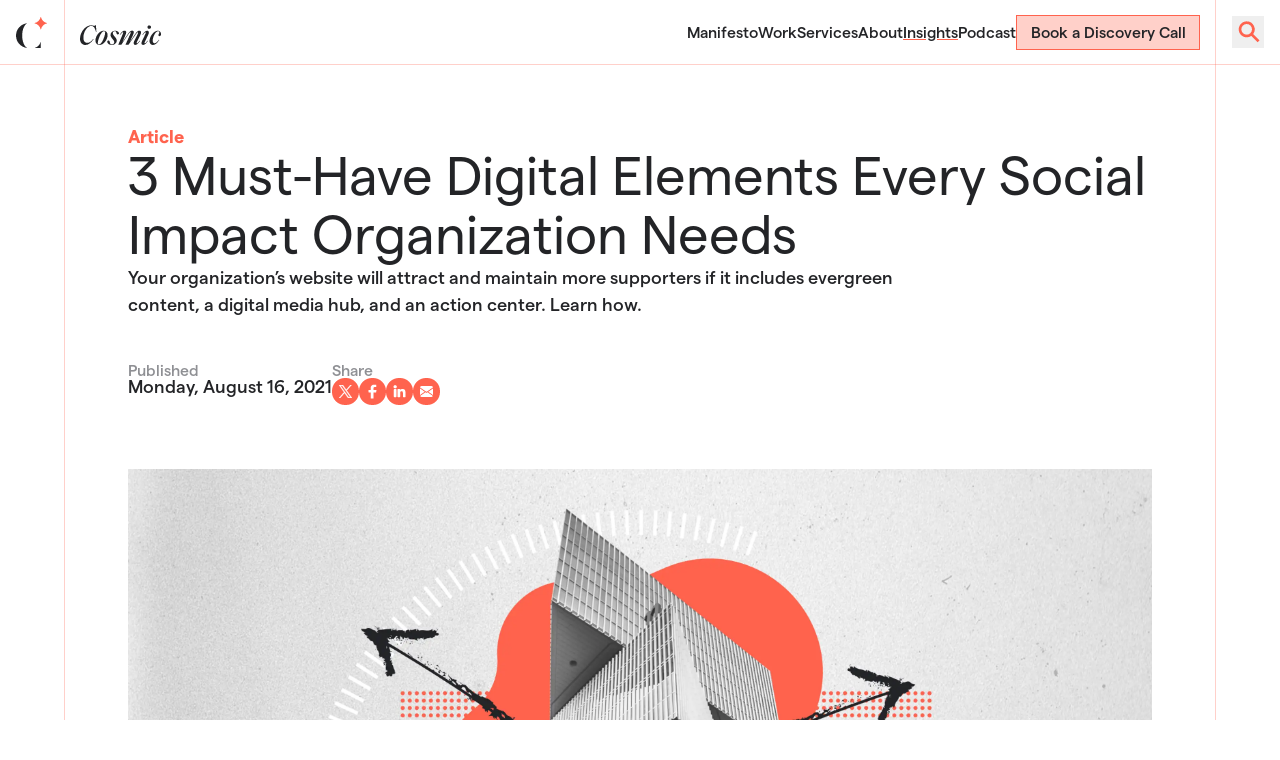

--- FILE ---
content_type: text/html; charset=utf-8
request_url: https://designbycosmic.com/insights/articles/social-impact-websites-crucial-content/
body_size: 20574
content:
<!DOCTYPE html><!--1KNVfARXx4j7LB_dSq0ef--><html lang="en" class="__variable_7b928b __variable_3635b0 w-full overflow-x-hidden"><head><meta charSet="utf-8"/><meta name="viewport" content="width=device-width, initial-scale=1"/><link rel="preload" href="/_next/static/media/1d96e63e1f3b206f-s.p.woff2" as="font" crossorigin="" type="font/woff2"/><link rel="preload" href="/_next/static/media/29940a0dede13a86-s.p.woff2" as="font" crossorigin="" type="font/woff2"/><link rel="preload" href="/_next/static/media/2d3e576a2fa15310-s.p.woff2" as="font" crossorigin="" type="font/woff2"/><link rel="preload" href="/_next/static/media/69a82d05e89494b3-s.p.woff2" as="font" crossorigin="" type="font/woff2"/><link rel="preload" href="/_next/static/media/b37858109ab5a479-s.p.woff2" as="font" crossorigin="" type="font/woff2"/><link rel="preload" href="/_next/static/media/b6d7c9182b92340e-s.p.woff2" as="font" crossorigin="" type="font/woff2"/><link rel="preload" href="/_next/static/media/da8245e588e25f69-s.p.woff2" as="font" crossorigin="" type="font/woff2"/><link rel="preload" href="/_next/static/media/db893963d92900e6-s.p.woff2" as="font" crossorigin="" type="font/woff2"/><link rel="stylesheet" href="/_next/static/css/e6fab069f24457b8.css" data-precedence="next"/><link rel="preload" as="script" fetchPriority="low" href="/_next/static/chunks/webpack-43c9852064366e0b.js"/><script src="/_next/static/chunks/89033e64-e74e28b1c6342809.js" async=""></script><script src="/_next/static/chunks/8508-c8d81040eeb72c75.js" async=""></script><script src="/_next/static/chunks/main-app-efe7bd0f04a24e67.js" async=""></script><script src="/_next/static/chunks/2354-1353876193b5a4dc.js" async=""></script><script src="/_next/static/chunks/8851-330d70d84731ca64.js" async=""></script><script src="/_next/static/chunks/1941-e0cf1061e2a7af6e.js" async=""></script><script src="/_next/static/chunks/490-4caaf7a6de613506.js" async=""></script><script src="/_next/static/chunks/3729-1e7c844f825678c0.js" async=""></script><script src="/_next/static/chunks/4231-631a715672e06cc8.js" async=""></script><script src="/_next/static/chunks/app/insights/%5Btype%5D/%5Bslug%5D/page-1883cbbd0562ea14.js" async=""></script><script src="/_next/static/chunks/app/layout-44abde34acabd890.js" async=""></script><script src="/_next/static/chunks/app/error-cf9863386c0d81cd.js" async=""></script><link rel="preload" href="https://s.adroll.com/j/7HMWNJ6T7JAFHNPHUZS7UE/roundtrip.js" as="script"/><link rel="preload" href="https://cdn.usefathom.com/script.js" as="script"/><meta name="next-size-adjust" content=""/><title>3 Must-Have Elements For Your Nonprofit’s Website / Cosmic / Cosmic</title><meta name="description" content="Your organization’s website will attract and maintain more supporters if it includes evergreen content, a digital media hub, and an action center. Learn how."/><link rel="canonical" href="https://designbycosmic.com/insights/articles/social-impact-websites-crucial-content/"/><meta property="og:title" content="3 Must-Have Elements For Your Nonprofit’s Website / Cosmic / Cosmic"/><meta property="og:description" content="Your organization’s website will attract and maintain more supporters if it includes evergreen content, a digital media hub, and an action center. Learn how."/><meta property="og:url" content="https://designbycosmic.com/insights/articles/social-impact-websites-crucial-content/"/><meta property="og:image" content="https://content.designbycosmic.com/uploads/3-parts-Website-mtime1629123363.jpg"/><meta name="twitter:card" content="summary_large_image"/><meta name="twitter:title" content="3 Must-Have Elements For Your Nonprofit’s Website / Cosmic / Cosmic"/><meta name="twitter:description" content="Your organization’s website will attract and maintain more supporters if it includes evergreen content, a digital media hub, and an action center. Learn how."/><meta name="twitter:image" content="https://content.designbycosmic.com/uploads/3-parts-Website-mtime1629123363.jpg"/><link rel="icon" href="/images/icon-light.png" media="(prefers-color-scheme: light)"/><link rel="icon" href="/images/icon-dark.png" media="(prefers-color-scheme: dark)"/><script src="/_next/static/chunks/polyfills-42372ed130431b0a.js" noModule=""></script></head><body id="#__cosmos" class="relative w-full overflow-x-hidden bg-background pt-[64px] text-text transition-[background] duration-500"><div hidden=""><!--$--><!--/$--></div><!--$--><div class="fixed bottom-6 left-0 right-0 z-[999] opacity-0 sm:bottom-16" style="opacity:0;transform:translateY(50%)"><div class="w-full max-w-7xl mx-auto px-4 sm:px-6 md:px-[calc(64px_+_2rem)] lg:px-[128px]"><div class="flex flex-col border-b-2 border-t-2 border-red bg-white p-4 shadow-lg sm:flex-row sm:items-center sm:justify-between md:p-6"><div class="flex flex-1 items-center"><span class="block fill-current mr-2 hidden size-6 text-primary sm:inline-block svg-icon"><svg xmlns="http://www.w3.org/2000/svg" fill="none" viewBox="0 0 32 32"><mask id="a" fill="#fff"><path fill-rule="evenodd" d="M14 9.314A3.333 3.333 0 0 0 16.682 4C22.992 4.354 28 9.583 28 15.982c0 6.627-5.373 12-12 12s-12-5.373-12-12c0-1.853.42-3.608 1.17-5.174a4.001 4.001 0 0 0 6.78-2.198 3.32 3.32 0 0 0 2.05.704" clip-rule="evenodd"></path></mask><path fill="currentColor" d="m16.682 4 .111-1.996-4.252-.239 2.533 3.425zM5.169 10.808l1.416-1.413-1.999-2.002-1.22 2.551zm6.782-2.198 1.23-1.577-2.676-2.089-.53 3.354zm3.382-2.63c0 .737-.597 1.334-1.333 1.334v4a5.333 5.333 0 0 0 5.333-5.333zm-.26-.79c.164.221.26.492.26.79h4a5.3 5.3 0 0 0-1.043-3.169zM30 15.982c0-7.466-5.843-13.566-13.207-13.978l-.223 3.993c5.257.295 9.43 4.653 9.43 9.985zm-14 14c7.732 0 14-6.269 14-14h-4c0 5.522-4.477 10-10 10zm-14-14c0 7.731 6.268 14 14 14v-4c-5.523 0-10-4.478-10-10zm1.365-6.038A13.95 13.95 0 0 0 2 15.982h4c0-1.548.35-3.008.974-4.31zM8 9.981a2 2 0 0 1-1.415-.586l-2.83 2.826A6 6 0 0 0 8 13.981zm1.975-1.683A2 2 0 0 1 8 9.981v4a6 6 0 0 0 5.926-5.06zM14 7.314c-.311 0-.592-.104-.819-.28l-2.46 3.153A5.32 5.32 0 0 0 14 11.314z" mask="url(#a)"></path><circle cx="9.5" cy="17.5" r="1.5" fill="currentColor"></circle><circle cx="13.5" cy="11.5" r="1.5" fill="currentColor"></circle><circle cx="16.5" cy="16.5" r="1.5" fill="currentColor"></circle><circle cx="20.5" cy="11.5" r="1.5" fill="currentColor"></circle><circle cx="13.5" cy="21.5" r="1.5" fill="currentColor"></circle><circle cx="19.5" cy="21.5" r="1.5" fill="currentColor"></circle><circle cx="22.5" cy="17.5" r="1.5" fill="currentColor"></circle></svg></span><span class="prose flex-1 text-pretty font-sans font-medium prose-p:text-black prose-a:text-black"><p>We use cookies to improve your browsing experience. <a title="" class="cursor-pointer" href="/privacy/">Learn more about your privacy</a>.</p></span></div><div class="mt-3 sm:ml-4 sm:mt-0"><button type="button" class="flex group justify-center gap-3 items-center cursor-pointer items-center relative z-0 group leading-tighter duration-500 disabled:opacity-50 disabled:pointer-events-none py-3 px-4 text-sm font-bold border border-red text-black hover:bg-red hover:text-white group-hover:bg-primary group-hover:text-white"><span class="relative z-10 flex text-center">Accept</span><span class="block fill-current h-5 w-5 svg-icon"><svg xmlns="http://www.w3.org/2000/svg" fill="none" viewBox="0 0 33 33"><path stroke="currentColor" stroke-width="2" d="M30.592 6.498 10.329 26.7m.233-1.186-8.684-8.658"></path></svg></span></button></div></div></div></div><!--/$--><header class="fixed left-0 right-0 top-0 z-[100] flex h-[64px] w-full items-center bg-background text-text transition-[background] duration-500"><a title="" class="cursor-pointer flex size-[64px] items-center justify-center" href="/"><svg class="block size-[32px]" viewBox="0 0 32 32" fill="none" xmlns="http://www.w3.org/2000/svg"><path d="M6.2 19.6001C6.2 13.729 8.24083 8.81379 10.9826 7.53073L10.7639 7.31201C4.68961 8.11285 0 13.3071 0 19.6001C0 25.8913 4.68789 31.0856 10.7604 31.8881L10.9792 31.6677C8.24083 30.3846 6.2 25.4694 6.2 19.6001Z" class="transition duration-500 ease-in-out fill-text"></path><path d="M18.8892 31.7782L19.1113 32.0004H24.7998V26.2964L24.5811 26.0776C23.9026 28.8866 21.6947 31.0962 18.8892 31.7782Z" class="transition duration-500 ease-in-out fill-text"></path><path d="M24.9551 1H24.6451C24.0285 4.03628 21.6364 6.42844 18.6001 7.045V7.355C21.6364 7.97156 24.0285 10.3637 24.6451 13.4H24.9551C25.5717 10.3637 27.9638 7.97156 31.0001 7.355V7.045C27.9638 6.42844 25.5717 4.03628 24.9551 1Z" class="fill-primary transition duration-500 ease-in-out"></path></svg></a><a title="" class="cursor-pointer mr-auto block" href="/"><svg version="1.1" id="Layer_1" xmlns="http://www.w3.org/2000/svg" viewBox="0 0 950 235.3" class="mr-auto block h-[20px] w-auto translate-y-[3px] fill-text md:ml-[16px]"><g><path d="M133.6,10.3c25.2,0,41.3,21.2,53.9,70.8c0.2,0.7,0.8,1.1,1.5,1.1h2c0.4,0,0.8-0.2,1.1-0.5c0.3-0.3,0.4-0.7,0.4-1.1l-6-79.2 C186.5,0.6,185.8,0,185,0h-2c-0.8,0-1.5,0.7-1.5,1.5c0,6.2-2.3,8.5-8.5,8.5c-4.1,0-9.1-1.1-15-2.3C150,5.9,140.8,4,130.3,4 C98.6,4,65.6,22.4,39.7,54.5C14.8,85.3,0,125.2,0,161.2c0,22.9,6.5,42,18.8,55.3c11.2,12.1,26.9,18.8,44.1,18.8c0,0,0,0,0,0 c33.5,0,69.2-25.4,95.4-67.9c0.4-0.7,0.2-1.6-0.4-2l-2-1.3c-0.7-0.5-1.6-0.3-2.1,0.4c-19.7,29.2-44.8,45.9-68.8,45.9 c-29.2,0-45.2-21.9-45.2-61.7C39.7,78.8,86.2,10.3,133.6,10.3z"></path><path d="M309.8,80.6c-8.3-8.6-19.4-13.4-31.4-13.4c-26.1,0-51.2,14.8-70.8,41.8c-16.3,22.4-26.8,51.3-26.8,73.5 c0,15.9,4.8,29.3,13.9,38.9c8.2,8.6,19.4,13.5,31.6,13.9c26.3,0,51.5-14.9,71-42.1c16.1-22.4,26.6-51.2,26.6-73.3 C324,103.8,319.1,90.2,309.8,80.6z M295,91.4c0,21.5-16.4,70.9-33.8,101.8c0,0,0,0,0,0c-13.4,23.9-26.4,35.8-38.7,35.2 c-9.3,0-13.9-5.8-13.9-17.8c0-21.5,16.4-70.9,33.8-101.7c14.2-24.1,26.9-35.9,38.7-35.9C290.3,72.9,295,79.1,295,91.4z"></path><path d="M456.9,97.3c0-15.5-22.5-30.1-46.2-30.1c-29.2,0-52.9,22.5-52.9,50.1c0,16.2,9.6,29.7,19,40.9l8,10c9,11.3,17,22.4,17,33.7 c0,13.3-10.2,27.1-27.2,27.1c-15.6,0-22.6-8.3-25.9-30.8c-2.1-9.9-7.9-15.8-15.5-15.8c-7.7,0-13.5,6.1-13.5,14.1 c0,18.5,19.8,38.1,52.9,38.8c28,0,58.2-20.2,58.2-52.8c0-15.7-8.2-27.6-17-38.3l-8.7-10c-12.7-15.1-20.3-25.3-20.3-38.3 c0-15.2,11.7-23.1,23.2-23.1c11.2,0,16.9,6.6,19.9,22.8c2.4,10.2,7.4,15.1,15.5,15.1C451.2,110.8,456.9,105.2,456.9,97.3z"></path><path d="M704.3,124c5.6-11.1,12.2-26.7,12.2-37.9c0-11.5-8.6-19.5-20.9-19.5c-19,0-32.2,16.4-56,51.2l-54.6,80.8l34.5-75.4l1.1-2.5 c5.7-13.2,11.1-25.7,11.1-35.4c0-11.5-8.6-19.5-20.8-19.5c-18.9,0-32.5,15.8-56,51.2l-56.8,85l34.1-81.6 c5.3-12.9,10.1-25.3,10.1-34.5c0-12-7.7-19.5-20.2-19.5c-15.8,0-33.3,14.8-55.3,46.6c-0.2,0.3-0.3,0.7-0.2,1.1 c0.1,0.4,0.3,0.7,0.6,1l2,1.3c0.7,0.4,1.6,0.3,2-0.4c15.5-20.8,26.1-31.3,31.5-31.3c1.6,0,3.8,0.5,3.8,4.5c0,5-4.7,16.3-9.2,27.3 l-47.4,113.2c-0.2,0.5-0.1,1,0.1,1.4c0.3,0.4,0.7,0.7,1.2,0.7c2.8,0,5.9-0.2,9-0.4c2.8-0.2,5.5-0.3,7.7-0.3c2.2,0,4.9,0.2,7.7,0.3 c3,0.2,6.2,0.4,9,0.4c0.5,0,1-0.2,1.2-0.7l73.4-109.8c16.9-25,27.1-36.6,32.1-36.6c3.6,0,3.8,3.9,3.8,5.2c0,4.7-4.8,15.1-11.4,29.6 l-1.1,2.4l-48,107.8c-0.2,0.5-0.2,1,0.1,1.4c0.3,0.4,0.8,0.7,1.3,0.7c2.8,0,5.8-0.2,8.6-0.4c2.7-0.2,5.2-0.3,7.4-0.3 c2.6,0,5.5,0.2,8.3,0.3c2.8,0.2,5.7,0.3,8.4,0.3c0.5,0,1-0.2,1.2-0.6l75.4-109.2c16.9-25,27.1-36.6,32.1-36.6 c3.6,0,3.8,3.9,3.8,5.2c0,4.7-4.1,15.1-12.5,31.9l-28.7,57.9c-2.5,5.1-10.8,22.5-10.8,34.6c0,5.5,1.7,10.3,4.9,13.7 c3.5,3.7,8.5,5.7,14.6,5.7c0,0,0,0,0,0c15.8,0,33.3-14.8,55.3-46.6c0.2-0.3,0.3-0.7,0.2-1.1c-0.1-0.4-0.3-0.7-0.6-1l-2-1.3 c-0.7-0.4-1.6-0.3-2,0.4c-21.5,29.8-30,31.3-31.5,31.3c-1.9,0-3.8-1.4-3.8-4.5c0-2.9,1.8-9.9,10.5-27.3L704.3,124z"></path><path d="M787.7,67.2c-15.8,0-33.3,14.8-55.3,46.6c-0.2,0.3-0.3,0.7-0.2,1.1c0.1,0.4,0.3,0.7,0.6,1l2,1.3c0.7,0.4,1.6,0.3,2-0.4 c21.7-29.1,29.6-31.3,31.5-31.3c1.9,0,3.8,1.4,3.8,4.5c0,2.9-1.8,9.9-10.5,27.3l-30,63.2c-4.9,9.9-10.8,23.9-10.8,34.6 c0,12,7.7,19.5,20.2,19.5c16,0,33-14.4,55.3-46.6c0.2-0.3,0.3-0.7,0.2-1.1c-0.1-0.4-0.3-0.7-0.6-1l-2-1.3c-0.7-0.4-1.6-0.3-2,0.4 c-21.7,29.1-29.6,31.3-31.5,31.3c-1.9,0-3.8-1.4-3.8-4.5c0-2.9,1.8-9.9,10.5-27.3c0,0,0,0,0,0l30-63.2c4.9-9.9,10.8-23.9,10.8-34.6 C807.9,74.7,800.2,67.2,787.7,67.2z"></path><path d="M832.6,25.5c0-11.9-9-20.8-20.9-20.8c-11.7,0-20.2,8.7-20.2,20.8c0,11.5,8.7,20.1,20.2,20.1 C823.8,45.6,832.6,37.1,832.6,25.5z"></path><path d="M913.8,67.2c-23.3,0-48.2,15.1-68.4,41.4c-19.1,24.8-30.5,55-30.5,80.6c0,13.9,4,25.5,11.7,33.8c7,7.6,16.9,11.9,27.9,12.3 c24.5,0,50.3-19.8,74.7-57.3c0.4-0.7,0.3-1.6-0.4-2.1l-2-1.3c-0.7-0.4-1.6-0.3-2,0.4c-19.7,27.2-35.6,39.3-51.5,39.3 c-13.2,0-19.9-10.9-19.9-32.4c0-44,33-109,62.6-109c8.5,0,13.9,5.3,13.9,13.8c0,6.3-2.7,11.7-5.3,16.8c-2.4,4.8-4.7,9.4-4.7,14.4 c0,7.8,5.7,13.5,13.5,13.5c9.9,0,16.8-10.7,16.8-26.1C950,81.8,931.3,67.2,913.8,67.2z"></path></g></svg></a><div class="hidden px-[16px] lg:block"><!--$--><nav><ul class="flex items-center gap-8 text-sm font-medium"><li><a title="" class="cursor-pointer underline decoration-transparent decoration-2 underline-offset-4 transition-colors duration-500 ease-in-out hover:decoration-primary focus:decoration-primary" href="/manifesto/intro/">Manifesto</a></li><li><a title="" class="cursor-pointer underline decoration-transparent decoration-2 underline-offset-4 transition-colors duration-500 ease-in-out hover:decoration-primary focus:decoration-primary" href="/work/">Work</a></li><li><a title="" class="cursor-pointer underline decoration-transparent decoration-2 underline-offset-4 transition-colors duration-500 ease-in-out hover:decoration-primary focus:decoration-primary" href="/services/">Services</a></li><li><a title="" class="cursor-pointer underline decoration-transparent decoration-2 underline-offset-4 transition-colors duration-500 ease-in-out hover:decoration-primary focus:decoration-primary" href="/about/">About</a></li><li><a title="" class="cursor-pointer underline decoration-transparent decoration-2 underline-offset-4 transition-colors duration-500 ease-in-out hover:decoration-primary focus:decoration-primary !decoration-primary" href="/insights/">Insights</a></li><li><a title="" class="cursor-pointer underline decoration-transparent decoration-2 underline-offset-4 transition-colors duration-500 ease-in-out hover:decoration-primary focus:decoration-primary" href="/podcast/">Podcast</a></li><li><a title="" class="cursor-pointer flex group justify-center gap-3 items-center cursor-pointer items-center relative z-0 group leading-tighter duration-500 disabled:opacity-50 disabled:pointer-events-none p-2 px-3 font-medium bg-primary/30 text-text hover:bg-primary hover:text-background border border-primary" href="/book-a-strategy-call/"><span class="relative z-10 flex text-center">Book a Discovery Call</span></a></li></ul></nav><!--/$--></div><div class="flex size-[64px] items-center justify-center"><!--$--><div class="relative h-[32px] w-[32px]"><button type="button" class="absolute inset-0 hidden text-primary lg:block" style="pointer-events:auto;transform:none"><span class="sr-only">search</span><span class="block fill-current block size-[32px] text-primary svg-icon"><svg xmlns="http://www.w3.org/2000/svg" fill="none" viewBox="0 0 24 24"><path fill="currentColor" d="M7 10a4 4 0 1 1 8 0 4 4 0 0 1-8 0m4-6a6 6 0 1 0 3.5 10.9l4.8 4.8 1.4-1.4-4.8-4.8A6 6 0 0 0 11 4" clip-rule="evenodd"></path></svg></span></button><button type="button" class="absolute inset-0 block text-primary lg:hidden" style="pointer-events:auto;transform:none"><span class="sr-only">mobile nav</span><span class="block fill-current block h-[32px] w-[32px] text-primary svg-icon"><svg xmlns="http://www.w3.org/2000/svg" fill="none" viewBox="0 0 32 32"><path fill="currentColor" d="M3 8h25v2H3zm13 7h12v2H16zm-8 7h20v2H8z"></path></svg></span></button></div><!--/$--></div></header><style>
        :root {
          --theme-color-text: 35 36 39;
          --theme-color-primary: 255 99 78;
          --theme-color-background: 255 255 255;
        }
      </style><!--$?--><template id="B:0"></template><div></div><!--/$--><!--$--><!--/$--><div class="fixed z-[101] bg-primary opacity-30 left-0 right-0 top-[64px] h-px origin-left animate-scale-in-x"></div><div class="fixed z-[101] bg-primary opacity-30 bottom-0 top-0 hidden w-px origin-top animate-scale-in-y md:block right-[64px]"></div><div class="fixed z-[101] bg-primary opacity-30 bottom-0 top-0 hidden w-px origin-top animate-scale-in-y md:block left-[64px]"></div><!--$!--><template data-dgst="BAILOUT_TO_CLIENT_SIDE_RENDERING"></template><div></div><!--/$--><!--$--><!--/$--><!--$--><!--/$--><script>requestAnimationFrame(function(){$RT=performance.now()});</script><script src="/_next/static/chunks/webpack-43c9852064366e0b.js" id="_R_" async=""></script><div hidden id="S:0"><main role="main" class="flex min-h-[calc(100dvh_-_64px)] grow flex-col" data-pagefind-body="true"><article class="page-container grow transition duration-500"><section class="flex flex-col justify-center pt-10 lg:pt-[64px]"><div class="w-full max-w-7xl mx-auto flex flex-col gap-10 lg:flex-row lg:gap-[64px] px-4 sm:px-6 md:px-[calc(64px_+_2rem)] lg:px-[128px]"><div class="flex w-full flex-col gap-5"><p class="font-bold text-primary">Article</p><h1 class="text-pretty font-sans font-normal leading-[1.1] max-w-4xl text-4xl sm:text-5xl">3 Must-Have Digital Elements Every Social Impact Organization Needs</h1><div class="w-full"><div class="grid w-full grid-cols-1 gap-6 sm:gap-10 max-w-2xl"><div class="strong-red text-pretty font-medium leading-normal text-base xl:text-lg">Your organization’s website will attract and maintain more supporters if it includes evergreen content, a digital media hub, and an action center. Learn how.</div></div></div></div></div></section><div class="w-full max-w-7xl mx-auto mt-10 px-4 sm:px-6 md:px-[calc(64px_+_2rem)] lg:px-[128px]"><ul class="mb-10 flex flex-wrap gap-10 font-medium lg:mb-[64px] lg:gap-[64px]"><li class="flex flex-col gap-4"><p class="text-sm text-gray">Published</p><time>Monday, August 16, 2021</time></li><li class="flex flex-col gap-2"><p class="text-sm text-gray">Share</p><div class="flex items-center font-heading gap-2"><a href="https://twitter.com/intent/tweet?url=https%3A%2F%2Fdesignbycosmic.com%2Finsights%2Farticles%2Fsocial-impact-websites-crucial-content%2F&amp;text=" target="_blank" rel="noreferrer" class="group flex items-center justify-center rounded-full duration-500 hover:opacity-50 text-background bg-red size-6"><span class="sr-only">Twitter aka X</span><span class="block fill-current h-3 w-3 svg-icon"><svg xmlns="http://www.w3.org/2000/svg" fill="none" viewBox="0 0 1200 1227"><path d="M714.163 519.284 1160.89 0h-105.86L667.137 450.887 357.328 0H0l468.492 681.821L0 1226.37h105.866l409.625-476.152 327.181 476.152H1200L714.137 519.284zM569.165 687.828l-47.468-67.894-377.686-540.24h162.604l304.797 435.991 47.468 67.894 396.2 566.721H892.476L569.165 687.854z" class="stroke-[30] stroke-current"></path></svg></span></a><a href="https://www.facebook.com/sharer/sharer.php?u=https%3A%2F%2Fdesignbycosmic.com%2Finsights%2Farticles%2Fsocial-impact-websites-crucial-content%2F" target="_blank" rel="noreferrer" class="group flex items-center justify-center rounded-full duration-500 hover:opacity-50 text-background bg-red size-6"><span class="sr-only">Facebook</span><span class="block fill-current h-2 w-2 svg-icon"><svg xmlns="http://www.w3.org/2000/svg" fill="none" viewBox="0 0 8 14"><path d="m2.375 8.01-.01 5.617h2.537l.01-5.616h2.01c.18 0 .332-.13.353-.304l.222-1.81a.35.35 0 0 0-.354-.385h-2.24V3.997c0-.687.197-1.155 1.217-1.155h.944a.35.35 0 0 0 .356-.344V.97a.35.35 0 0 0-.356-.344h-1.54c-1.875 0-3.159 1.105-3.159 3.135v1.75H.857a.35.35 0 0 0-.357.345l.007 1.81c.001.19.16.344.357.344z"></path></svg></span></a><a href="https://www.linkedin.com/sharing/share-offsite/?url=https%3A%2F%2Fdesignbycosmic.com%2Finsights%2Farticles%2Fsocial-impact-websites-crucial-content%2F" target="_blank" rel="noreferrer" class="group flex items-center justify-center rounded-full duration-500 hover:opacity-50 text-background bg-red size-6"><span class="sr-only">LinkedIn</span><span class="block fill-current h-3 w-3 svg-icon"><svg xmlns="http://www.w3.org/2000/svg" fill="none" viewBox="0 0 13 13"><g clip-path="url(#a)"><path d="M3.425 11.722a.407.407 0 0 1-.408.405H1.281a.407.407 0 0 1-.408-.405V4.49c0-.224.183-.405.408-.405h1.737c.225 0 .408.18.408.405zM2.15 3.404C1.239 3.404.5 2.67.5 1.766.5.86 1.239.127 2.15.127S3.8.861 3.8 1.766s-.74 1.638-1.65 1.638m10.35 8.35a.374.374 0 0 1-.375.373h-1.863a.374.374 0 0 1-.376-.373V8.363c0-.507.15-2.218-1.33-2.218-1.149 0-1.382 1.172-1.428 1.697v3.912a.374.374 0 0 1-.375.373H4.95a.374.374 0 0 1-.375-.373V4.458c0-.206.168-.372.375-.372h1.803c.207 0 .375.166.375.372v.63c.426-.634 1.058-1.124 2.406-1.124 2.983 0 2.966 2.77 2.966 4.29z"></path></g><defs><clipPath id="a"><path fill="#fff" d="M.5.127h12v12H.5z"></path></clipPath></defs></svg></span></a><a href="mailto:?subject=undefined&amp;body=https%3A%2F%2Fdesignbycosmic.com%2Finsights%2Farticles%2Fsocial-impact-websites-crucial-content%2F" class="group flex items-center justify-center rounded-full duration-500 hover:opacity-50 text-background bg-red size-6"><span class="sr-only">Email</span><span class="block fill-current h-3 w-3 svg-icon"><svg xmlns="http://www.w3.org/2000/svg" xml:space="preserve" viewBox="0 0 24 18"><path d="M.075 2.333A3 3 0 0 1 3 0h18a3 3 0 0 1 2.925 2.332L12 9.621zM0 4.046v10.656l8.705-5.337zm10.142 6.199L.287 16.286A3 3 0 0 0 3 18h18a3 3 0 0 0 2.712-1.716l-9.855-6.04L12 11.379zm5.154-.879L24 14.701V4.046l-8.704 5.319z"></path></svg></span></a></div></li></ul><div class="relative"><figure class="relative z-0 flex flex-col overflow-hidden relative"><picture class="relative w-full" style="aspect-ratio:1.78"><source srcSet="https://content.designbycosmic.com/cdn-cgi/image/w=2000,h=1121,q=60,f=auto,dpr=2.5,g=center,fit=cover/uploads/3-parts-Website.jpg" media="(min-width: 2000px) and (min-resolution: 80dpi)"/><source srcSet="https://content.designbycosmic.com/cdn-cgi/image/w=2000,h=1121,q=80,f=auto,dpr=1.5,g=center,fit=cover/uploads/3-parts-Website.jpg" media="(min-width: 2000px)"/><source srcSet="https://content.designbycosmic.com/cdn-cgi/image/w=1600,h=896,q=60,f=auto,dpr=2.5,g=center,fit=cover/uploads/3-parts-Website.jpg" media="(min-width: 1600px) and (min-resolution: 80dpi)"/><source srcSet="https://content.designbycosmic.com/cdn-cgi/image/w=1600,h=896,q=80,f=auto,dpr=1.5,g=center,fit=cover/uploads/3-parts-Website.jpg" media="(min-width: 1600px)"/><source srcSet="https://content.designbycosmic.com/cdn-cgi/image/w=1200,h=672,q=60,f=auto,dpr=2.5,g=center,fit=cover/uploads/3-parts-Website.jpg" media="(min-width: 1200px) and (min-resolution: 80dpi)"/><source srcSet="https://content.designbycosmic.com/cdn-cgi/image/w=1200,h=672,q=80,f=auto,dpr=1.5,g=center,fit=cover/uploads/3-parts-Website.jpg" media="(min-width: 1200px)"/><source srcSet="https://content.designbycosmic.com/cdn-cgi/image/w=850,h=476,q=60,f=auto,dpr=2.5,g=center,fit=cover/uploads/3-parts-Website.jpg" media="(min-width: 850px) and (min-resolution: 80dpi)"/><source srcSet="https://content.designbycosmic.com/cdn-cgi/image/w=850,h=476,q=80,f=auto,dpr=1.5,g=center,fit=cover/uploads/3-parts-Website.jpg" media="(min-width: 850px)"/><source srcSet="https://content.designbycosmic.com/cdn-cgi/image/w=700,h=392,q=60,f=auto,dpr=2.5,g=center,fit=cover/uploads/3-parts-Website.jpg" media="(min-width: 700px) and (min-resolution: 80dpi)"/><source srcSet="https://content.designbycosmic.com/cdn-cgi/image/w=700,h=392,q=80,f=auto,dpr=1.5,g=center,fit=cover/uploads/3-parts-Website.jpg" media="(min-width: 700px)"/><source srcSet="https://content.designbycosmic.com/cdn-cgi/image/w=360,h=201,q=60,f=auto,dpr=2.5,g=center,fit=cover/uploads/3-parts-Website.jpg" media="(min-width: 0) and (min-resolution: 80dpi)"/><source srcSet="https://content.designbycosmic.com/cdn-cgi/image/w=360,h=201,q=80,f=auto,dpr=1.5,g=center,fit=cover/uploads/3-parts-Website.jpg" media="(min-width: 0)"/><img src="https://content.designbycosmic.com/cdn-cgi/image/w=360,h=201,q=80,f=auto,dpr=1.5,g=center,fit=cover/uploads/3-parts-Website.jpg" alt="3 parts Website" draggable="true" class="h-full w-full transition duration-500 object-cover relative" fetchPriority="high"/></picture></figure></div></div><div class="w-full max-w-7xl mx-auto mt-10 lg:mt-[64px] px-4 sm:px-6 md:px-[calc(64px_+_2rem)] lg:px-[128px]"><div class="flex flex-col gap-10 lg:flex-row lg:gap-[64px]"><div class="w-full"><section><div><div class="prose text-pretty transition duration-500 mb-6 lg:mb-10"><p>As you generate excitement and attention around your cause, you need to sustain and build on it however you can.</p>
<p>Yet in today’s digital-first world, it’s impossible to do that effectively unless you come at it with a strategic approach.</p>
<p>No longer does a quarterly newsletter or a weekly Tweet suffice for getting necessary information out to your audience. Nor is a callout on Facebook or inconsistent blogging enough to mobilize your community.<br/><br/>The key to conquering your digital marketing? Employing the three pillars of digital media content: </p>
<ol><li>Evergreen content</li><li>A digital media hub</li><li>An action center</li></ol><p>By breaking your content into these three categories, your organization will maximize the time, money, and energy you are already spending as you work to spread your message and effect change.</p>
<h2>3 Pillars of Your Digital Content</h2>
<p>A modern social impact organization is most effective when its website has three synergistic elements of digital content. </p>
<p>As your audience learns more about your organization, your goal is to inform, inspire, educate and engage them. Each pillar does just that. </p>
<h3>1. Evergreen Content: Bedrock Information About Your Organization</h3>
<p>You likely already have this information on your website. This type of content isn’t topical nor does it need frequent updating. </p>
<p>Evergreen content is your:</p>
<ul><li>Origin story</li><li>Timeline or history</li><li><a href="/insights/articles/nonprofit-theory-of-change-guide" title="" target="_blank" rel="noopener noreferrer" class="cursor-pointer">Theory of change</a></li><li><a href="/insights/articles-with-free-download/purpose-vision-mission-social-impact-organizations-need" title="" target="_blank" rel="noopener noreferrer" class="cursor-pointer">Mission, vision, and purpose</a></li><li>Credentials (why you are the right ones to do the work you do)</li><li>Team members (their role and responsibilities)</li><li>Board of directors (this <em>does</em> need updating as board members rotate on and off)</li><li>Culture (what values you hold, how you operate, and what it’s like to work at your organization)</li><li>Contact information</li></ul><p>Evergreen content gives your supporters the basic information they need to understand your organization. This content should answer a lot of commonly asked questions. Many organizations already have this basic information, but unfortunately, that’s where they ususally stop. </p>
<h3>2. Your Media Hub: Topical Educational Content Your Organization Produces</h3>
<p>In today’s attention-and-algorithm economy, you need to produce enough content to outsmart the system and get in front of your audience. Your battle doesn’t stop there. Next, you must develop such <a href="/insights/articles-with-free-download/attention-grabbing-content-strategy-for-nonprofits" title="" target="_blank" rel="noopener noreferrer" class="cursor-pointer">scroll-stopping content</a> that they want to come back for more — again and again. </p>
<p>Your website’s media hub is where you organize your:<br/></p>
<ul><li>Educational information; deeper supporting content about the systemic change your organization is working towards and information about the larger conversation</li><li>Thought leadership content, like blogs, podcasts, and webinars</li><li><a href="/insights/articles/finding-the-right-video-strategy-for-your-social-impact-organization" title="" target="_blank" rel="noopener noreferrer" class="cursor-pointer">Videos</a></li><li>Storytelling features, like photo essays</li><li><a href="/insights/articles/social-impact-statistics-storytelling" title="" target="_blank" rel="noopener noreferrer" class="cursor-pointer">Impact stories with statistics to back them up</a></li><li>Opinion pieces</li><li>Podcasts (if your organization produces one)</li><li>Recorded webinars your organization hosts</li><li>Pertinent updates to your cause</li></ul><h3>3. An Action Center: Where Your ‘Calls to Action’ Come to Life</h3>
<p>Your supporters follow you because they support your cause, but also because you tell them what needs to be done to advance it. But they can’t get involved unless you tell them what they need to do — and give them an opportunity to go do it. This is where your <a href="/insights/articles-with-free-download/how-nonprofits-drive-supporter-action-digitally" title="" target="_blank" rel="noopener noreferrer" class="cursor-pointer">action center</a> comes in.</p>
<p>Your action center is the content area on your website for supporters to:<br/></p>
<ul><li><a href="/insights/whitepapers/noprofit-digital-fundraising-guide-to-the-basics" title="" target="_blank" rel="noopener noreferrer" class="cursor-pointer">Make a donation to your cause</a></li><li>Sign a petition or contact a legislator</li><li>Find information about your organization’s events</li><li>Share your content on social media</li><li>Sign up to volunteer</li><li>Find information on how to engage in their community, such as join a march, go to an event, or join another organization’s campaign alongside yours.</li><li>Learn about one-off actions that are campaign-oriented, such as fundraising events or pushing local legislators to act on something specific</li><li><a href="/insights/articles/how-to-create-successful-nonprofit-membership-programs" title="" target="_blank" rel="noopener noreferrer" class="cursor-pointer">Become a member</a> of your organization</li></ul><h2>Dividing the Digital Work Among Your Organization’s Team</h2>
<p>Altogether, your evergreen content, media hub, and action center is <em>a lot</em> of content. But look at it this way: Your evergreen content only needs to be touched once in a while. And your other content? <a href="/insights/articles-with-free-download/nonprofit-digital-engagement-strategy-guide" title="" target="_blank" rel="noopener noreferrer" class="cursor-pointer">It’s all central to the work you do.</a> This means you should add the responsibilities of content production to the dedicated team members already focused on parallel day-to-day tasks. </p>
<p>If it isn’t inherently clear how to divide the workload based on content category (like volunteer information being produced by your volunteer coordinator, for example), then consider assigning “beats” like news outlets do with their journalists.</p>
<p>Each team member tasked with a beat is responsible for following, producing, and publishing content for that area. One person could produce thought leadership content and impact stories; another could head up <a href="/insights/articles/nonprofit-website-importance" title="" target="_blank" rel="noopener noreferrer" class="cursor-pointer">fundraising</a> updates and membership information.</p>
<p>Set a regular cadence for publishing content to make sure your organization is consistently putting new, engaging content onto your website. (Then promote it out into the world!) </p>
<h2>How the 3 Pillars Work Together to Nurture Support for Your Cause </h2>
<p>Like a three-legged stool, your evergreen content, action center, and media hub need each other to support your organization’s digital presence. They all work together in a synergistic fashion to inform, educate, and inspire your website’s visitors and your steadfast supporters.</p>
<p>As your audience becomes aware of who you are and what your organization stands for, they will begin their journey up the <a href="/insights/articles/engagement-pyramid-nonprofit-supporter-action" title="" target="_blank" rel="noopener noreferrer" class="cursor-pointer">engagement pyramid</a>. </p>
<p>For example, one supporter may find out about you through their friend’s social media post. They may get some background information about your organization through reading your mission, vision, and purpose (<em>evergreen content</em>). </p>
<p>Then, they may read your blog post that gives background information on a recent policy change affecting your cause (<em>media hub</em>). </p>
<p>After that, they may feel motivated enough to join you in the fight for change by accessing your templated letter and contacting their legislator (<em>action center</em>). </p>
<p>Ideally, as your new supporter becomes more involved in your organization, they will return to your website for more information and updates. Perhaps they will become so galvanized that they want to join your board of directors one day.</p>
<p>It’s all connected. At each touchpoint along your supporter’s journey, your organization has important content to share that can encourage your just-curious browsers to evolve into all-out advocates of your cause.</p>
<h2>Building Social Media and Email Marketing Into Your Digital Plan</h2>
<p>You probably use email and social media to reach your supporters. Be sure to use your strategies holistically for each entity along with your website content. Otherwise, you’re only operating at 75% at best.</p>
<p>When it comes to social media, one of its key benefits is collaborating with influencers. If any popular social media users with a large following support your organization, partner with them and use their platform to reach a wider network. Get them to advocate on your behalf. </p>
<p>As for email, this is where a lot of action and education starts. But always make sure that whatever you’re sending to people’s inboxes drives them to your website to take action. Your <a href="/insights/articles/nonprofit-crm-sofware-features-selection" title="" target="_blank" rel="noopener noreferrer" class="cursor-pointer">donor management platform</a> is a great tool for crafting email strategies that target certain followers and direct them to curated content on your website — or drive them to your action center to engage. </p>
<p>Your team works tirelessly to tackle your organization’s goals every day. Make the most of everyone’s time and effort by taking a three-pronged approach to your digital strategy. Your website will undoubtedly present as more streamlined, credible, and compelling — and in the process, it will pull more supporters and funders to your side. </p></div></div></section></div><div class="flex w-full flex-shrink-0 flex-col gap-10 lg:w-1/3"><div><div class="bg-black p-[32px] xl:p-[64px]"><div class="w-full"><form class="relative mx-auto w-full text-white"><div class="flex flex-col items-start gap-6"><div class="w-full space-y-3" style="pointer-events:auto;transform:none"><div class="flex flex-col gap-2.5"><h2 class="text-center text-2xl font-medium sm:text-3xl">Subscribe</h2><div class="mb-4 text-pretty text-center text-sm font-medium leading-normal lg:text-base"><p>Get updates on new episodes and more social impact insights.</p></div></div><div class="flex flex-wrap items-start gap-x-6 gap-y-3"><fieldset class="relative flex flex-col grow text-white"><label><span class="mb-1 inline-block transition-opacity duration-500 opacity-0"><span class="text-xxs font-bold uppercase transition-opacity duration-500 opacity-50">Email</span><span class="text-primary">*</span></span><div class="relative duration-500 bg-white/5 [box-shadow:_inset_0_-1px_rgb(255_255_255_/_1)]"><span aria-hidden="true" class="pointer-events-none absolute top-2.5 w-full whitespace-nowrap px-3 text-sm leading-normal duration-500">Email<span class="text-primary">*</span></span><input class="w-full bg-transparent px-3 py-2.5 text-sm leading-normal duration-500" type="text" name="email"/></div></label></fieldset></div><div class="flex flex-wrap items-start gap-x-6 gap-y-3"><fieldset class="relative flex flex-col grow text-white"><label><span class="mb-1 inline-block transition-opacity duration-500 opacity-0"><span class="text-xxs font-bold uppercase transition-opacity duration-500 opacity-50">First Name</span></span><div class="relative duration-500 bg-white/5 [box-shadow:_inset_0_-1px_rgb(255_255_255_/_1)]"><span aria-hidden="true" class="pointer-events-none absolute top-2.5 w-full whitespace-nowrap px-3 text-sm leading-normal duration-500">First Name</span><input class="w-full bg-transparent px-3 py-2.5 text-sm leading-normal duration-500" type="text" name="firstname"/></div></label></fieldset></div><div class="flex flex-wrap items-start gap-x-6 gap-y-3"><fieldset class="relative flex flex-col grow text-white"><label><span class="mb-1 inline-block transition-opacity duration-500 opacity-0"><span class="text-xxs font-bold uppercase transition-opacity duration-500 opacity-50">Last Name</span></span><div class="relative duration-500 bg-white/5 [box-shadow:_inset_0_-1px_rgb(255_255_255_/_1)]"><span aria-hidden="true" class="pointer-events-none absolute top-2.5 w-full whitespace-nowrap px-3 text-sm leading-normal duration-500">Last Name</span><input class="w-full bg-transparent px-3 py-2.5 text-sm leading-normal duration-500" type="text" name="lastname"/></div></label></fieldset></div><input type="text" tabindex="-1" autoComplete="off" class="hidden" name="hello"/></div><div class="self-center" style="pointer-events:auto;transform:none"><button type="submit" class="flex group justify-center gap-3 items-center cursor-pointer items-center relative z-0 group leading-tighter duration-500 disabled:opacity-50 disabled:pointer-events-none py-3 px-4 text-sm font-bold border border-primary text-white hover:bg-primary hover:text-white group-hover:bg-primary group-hover:text-white"><span class="relative z-10 flex text-center">Submit</span><span class="block fill-current h-5 w-5 svg-icon"><svg xmlns="http://www.w3.org/2000/svg" fill="none" viewBox="0 0 32 32"><path fill="transparent" stroke="currentColor" stroke-width="1.5" d="m20.5 9 7 7-7 7m7-7H2"></path></svg></span></button></div></div></form></div></div></div><div class="order-1 mt-auto flex flex-col gap-2 lg:order-2"><p class="text-sm text-gray">Share</p><div class="flex items-center font-heading gap-2"><a href="https://twitter.com/intent/tweet?url=https%3A%2F%2Fdesignbycosmic.com%2Finsights%2Farticles%2Fsocial-impact-websites-crucial-content%2F&amp;text=" target="_blank" rel="noreferrer" class="group flex items-center justify-center rounded-full duration-500 hover:opacity-50 text-background bg-red size-6"><span class="sr-only">Twitter aka X</span><span class="block fill-current h-3 w-3 svg-icon"><svg xmlns="http://www.w3.org/2000/svg" fill="none" viewBox="0 0 1200 1227"><path d="M714.163 519.284 1160.89 0h-105.86L667.137 450.887 357.328 0H0l468.492 681.821L0 1226.37h105.866l409.625-476.152 327.181 476.152H1200L714.137 519.284zM569.165 687.828l-47.468-67.894-377.686-540.24h162.604l304.797 435.991 47.468 67.894 396.2 566.721H892.476L569.165 687.854z" class="stroke-[30] stroke-current"></path></svg></span></a><a href="https://www.facebook.com/sharer/sharer.php?u=https%3A%2F%2Fdesignbycosmic.com%2Finsights%2Farticles%2Fsocial-impact-websites-crucial-content%2F" target="_blank" rel="noreferrer" class="group flex items-center justify-center rounded-full duration-500 hover:opacity-50 text-background bg-red size-6"><span class="sr-only">Facebook</span><span class="block fill-current h-2 w-2 svg-icon"><svg xmlns="http://www.w3.org/2000/svg" fill="none" viewBox="0 0 8 14"><path d="m2.375 8.01-.01 5.617h2.537l.01-5.616h2.01c.18 0 .332-.13.353-.304l.222-1.81a.35.35 0 0 0-.354-.385h-2.24V3.997c0-.687.197-1.155 1.217-1.155h.944a.35.35 0 0 0 .356-.344V.97a.35.35 0 0 0-.356-.344h-1.54c-1.875 0-3.159 1.105-3.159 3.135v1.75H.857a.35.35 0 0 0-.357.345l.007 1.81c.001.19.16.344.357.344z"></path></svg></span></a><a href="https://www.linkedin.com/sharing/share-offsite/?url=https%3A%2F%2Fdesignbycosmic.com%2Finsights%2Farticles%2Fsocial-impact-websites-crucial-content%2F" target="_blank" rel="noreferrer" class="group flex items-center justify-center rounded-full duration-500 hover:opacity-50 text-background bg-red size-6"><span class="sr-only">LinkedIn</span><span class="block fill-current h-3 w-3 svg-icon"><svg xmlns="http://www.w3.org/2000/svg" fill="none" viewBox="0 0 13 13"><g clip-path="url(#a)"><path d="M3.425 11.722a.407.407 0 0 1-.408.405H1.281a.407.407 0 0 1-.408-.405V4.49c0-.224.183-.405.408-.405h1.737c.225 0 .408.18.408.405zM2.15 3.404C1.239 3.404.5 2.67.5 1.766.5.86 1.239.127 2.15.127S3.8.861 3.8 1.766s-.74 1.638-1.65 1.638m10.35 8.35a.374.374 0 0 1-.375.373h-1.863a.374.374 0 0 1-.376-.373V8.363c0-.507.15-2.218-1.33-2.218-1.149 0-1.382 1.172-1.428 1.697v3.912a.374.374 0 0 1-.375.373H4.95a.374.374 0 0 1-.375-.373V4.458c0-.206.168-.372.375-.372h1.803c.207 0 .375.166.375.372v.63c.426-.634 1.058-1.124 2.406-1.124 2.983 0 2.966 2.77 2.966 4.29z"></path></g><defs><clipPath id="a"><path fill="#fff" d="M.5.127h12v12H.5z"></path></clipPath></defs></svg></span></a><a href="mailto:?subject=undefined&amp;body=https%3A%2F%2Fdesignbycosmic.com%2Finsights%2Farticles%2Fsocial-impact-websites-crucial-content%2F" class="group flex items-center justify-center rounded-full duration-500 hover:opacity-50 text-background bg-red size-6"><span class="sr-only">Email</span><span class="block fill-current h-3 w-3 svg-icon"><svg xmlns="http://www.w3.org/2000/svg" xml:space="preserve" viewBox="0 0 24 18"><path d="M.075 2.333A3 3 0 0 1 3 0h18a3 3 0 0 1 2.925 2.332L12 9.621zM0 4.046v10.656l8.705-5.337zm10.142 6.199L.287 16.286A3 3 0 0 0 3 18h18a3 3 0 0 0 2.712-1.716l-9.855-6.04L12 11.379zm5.154-.879L24 14.701V4.046l-8.704 5.319z"></path></svg></span></a></div></div></div></div></div><div class="py-10 lg:py-[64px]"><div class="w-full mx-auto md:px-[64px]"><hr class="mx-auto w-full border-primary opacity-30" style="opacity:0;transform:scaleX(0)"/></div></div><div class="w-full max-w-7xl mx-auto text-text px-4 sm:px-6 md:px-[calc(64px_+_2rem)] lg:px-[128px]"><div class="flex flex-col gap-[48px] lg:flex-row"><div class="w-full" style="opacity:0;transform:translateY(5rem)"><a title="" class="cursor-pointer block w-full" href="/insights/articles/the-right-way-to-align-marketing-and-fundraising/"><figure class="flex flex-col overflow-hidden relative"><picture class="relative w-full aspect-[16/9] bg-gray"><img alt="Marketing vs Fundraising Website" draggable="true" class="aspect-[16/9] h-full w-full transition duration-500 object-cover opacity-0 relative" fetchPriority="auto"/></picture></figure><div class="mt-6 flex flex-col gap-4 font-medium"><p class="text-base text-red">Article</p><h3 class="text-3xl font-bold leading-tight">The Right Way to Align Marketing and Fundraising</h3><p class="text-lg leading-normal">We believe that the potential payoff of integrating your marketing and fundraising efforts is huge. When they have a reciprocal and synergistic relationship, both drive success.</p><p class="text-gray">Published on <time dateTime="2026-01-19T16:00:00.000Z">Monday, January 19, 2026</time></p><span class="group inline-flex items-center gap-2 space-x-1 text-left duration-500 font-bold"><span class="leading-tight underline decoration-transparent decoration-2 underline-offset-4 transition-[text-decoration] duration-500 ease-in-out focus:decoration-primary group-hover:decoration-primary">Read Article</span><span class="block fill-current h-auto w-6 shrink-0 text-primary svg-icon"><svg xmlns="http://www.w3.org/2000/svg" fill="none" viewBox="0 0 32 32"><path fill="transparent" stroke="currentColor" stroke-width="1.5" d="m20.5 9 7 7-7 7m7-7H2"></path></svg></span></span></div></a></div><div class="h-px w-full flex-shrink-0 bg-red/30 lg:block lg:h-auto lg:w-px"></div><ul class="mb-4 w-full flex-shrink-0 lg:w-2/5"><li class="mb-6 border-b border-red/30 pb-6"><a title="" class="cursor-pointer flex w-full flex-col gap-4 font-medium sm:flex-row" href="/insights/articles/the-art-and-science-of-trust-building/"><div class="order-2 flex w-full flex-col gap-4 sm:order-1"><p class="text-base text-primary">Article</p><h3 class="text-1.5xl font-bold leading-tight">The Art and Science of Trust Building</h3><div class="prose text-base font-medium leading-normal"></div><p class="text-sm text-gray"><time dateTime="2026-01-05T16:00:00.000Z">1/5/2026</time> </p></div><figure class="order-1 aspect-video w-full flex-shrink-0 sm:order-2 sm:w-2/5 flex flex-col overflow-hidden relative"><picture class="relative w-full bg-gray"><img alt="Building Trust Website" draggable="true" class="h-full w-full transition duration-500 object-cover opacity-0 relative" fetchPriority="auto"/></picture></figure></a></li><li class="mb-6 border-b border-red/30 pb-6"><a title="" class="cursor-pointer flex w-full flex-col gap-4 font-medium sm:flex-row" href="/insights/articles/why-your-team-is-losing-motivation-and-how-to-stop-it./"><div class="order-2 flex w-full flex-col gap-4 sm:order-1"><p class="text-base text-primary">Article</p><h3 class="text-1.5xl font-bold leading-tight">Why Your Team Is Losing Motivation — and How to Stop It.</h3><div class="prose text-base font-medium leading-normal"></div><p class="text-sm text-gray"><time dateTime="2025-12-22T16:00:00.000Z">12/22/2025</time> </p></div><figure class="order-1 aspect-video w-full flex-shrink-0 sm:order-2 sm:w-2/5 flex flex-col overflow-hidden relative"><picture class="relative w-full bg-gray"><img alt="Motivation Website" draggable="true" class="h-full w-full transition duration-500 object-cover opacity-0 relative" fetchPriority="auto"/></picture></figure></a></li><li class="mb-6 border-b border-red/30 pb-6"><a title="" class="cursor-pointer flex w-full flex-col gap-4 font-medium sm:flex-row" href="/insights/articles/why-most-activation-plans-fail-and-how-to-fix-yours/"><div class="order-2 flex w-full flex-col gap-4 sm:order-1"><p class="text-base text-primary">Article</p><h3 class="text-1.5xl font-bold leading-tight">Why Most Activation Plans Fail and How to Fix Yours</h3><div class="prose text-base font-medium leading-normal"></div><p class="text-sm text-gray"><time dateTime="2025-12-08T16:00:00.000Z">12/8/2025</time> </p></div><figure class="order-1 aspect-video w-full flex-shrink-0 sm:order-2 sm:w-2/5 flex flex-col overflow-hidden relative"><picture class="relative w-full bg-gray"><img alt="Activation Plan Website" draggable="true" class="h-full w-full transition duration-500 object-cover opacity-0 relative" fetchPriority="auto"/></picture></figure></a></li><li><a title="" class="cursor-pointer group inline-flex items-center gap-2 space-x-1 text-left duration-500 font-bold" href="/insights/"><span class="leading-tight underline decoration-transparent decoration-2 underline-offset-4 transition-[text-decoration] duration-500 ease-in-out focus:decoration-primary group-hover:decoration-primary">View More <!-- -->Insights</span><span class="block fill-current h-auto w-6 shrink-0 text-primary svg-icon"><svg xmlns="http://www.w3.org/2000/svg" fill="none" viewBox="0 0 32 32"><path fill="transparent" stroke="currentColor" stroke-width="1.5" d="m20.5 9 7 7-7 7m7-7H2"></path></svg></span></a></li></ul></div></div></article><footer class="relative mt-auto py-10 pb-[64px]"><div class="w-full max-w-7xl mx-auto px-4 sm:px-6 md:px-[calc(64px_+_2rem)] lg:px-[128px]"><div class="flex items-center"><div class="relative h-px w-full origin-right bg-primary/30" style="transform:scaleX(0)"></div><a title="" class="cursor-pointer m-3 mt-1 flex h-[64px] w-[128px] flex-shrink-0 items-center justify-center" href="/"><svg class="block h-[48px] w-[48px]" viewBox="0 0 32 32" fill="none" xmlns="http://www.w3.org/2000/svg"><path d="M6.2 19.6001C6.2 13.729 8.24083 8.81379 10.9826 7.53073L10.7639 7.31201C4.68961 8.11285 0 13.3071 0 19.6001C0 25.8913 4.68789 31.0856 10.7604 31.8881L10.9792 31.6677C8.24083 30.3846 6.2 25.4694 6.2 19.6001Z" class="transition duration-500 ease-in-out fill-text"></path><path d="M18.8892 31.7782L19.1113 32.0004H24.7998V26.2964L24.5811 26.0776C23.9026 28.8866 21.6947 31.0962 18.8892 31.7782Z" class="transition duration-500 ease-in-out fill-text"></path><path d="M24.9551 1H24.6451C24.0285 4.03628 21.6364 6.42844 18.6001 7.045V7.355C21.6364 7.97156 24.0285 10.3637 24.6451 13.4H24.9551C25.5717 10.3637 27.9638 7.97156 31.0001 7.355V7.045C27.9638 6.42844 25.5717 4.03628 24.9551 1Z" class="fill-primary transition duration-500 ease-in-out"></path></svg></a><div class="h-px w-full origin-left bg-primary/30" style="transform:scaleX(0)"></div></div><div class="mt-10 flex w-full flex-col items-start gap-10 sm:flex-row sm:justify-between md:gap-20 lg:mt-16"><div class="flex font-bold"><ul class="grid grid-cols-2 gap-10 text-lg sm:gap-y-6"><li><a title="" class="cursor-pointer underline decoration-transparent decoration-1 underline-offset-2 transition duration-500 hover:decoration-primary" href="/manifesto/intro/">Manifesto</a></li><li><a title="" class="cursor-pointer underline decoration-transparent decoration-1 underline-offset-2 transition duration-500 hover:decoration-primary" href="/about/">About</a></li><li><a title="" class="cursor-pointer underline decoration-transparent decoration-1 underline-offset-2 transition duration-500 hover:decoration-primary" href="/insights/">Insights</a></li><li><a title="" class="cursor-pointer underline decoration-transparent decoration-1 underline-offset-2 transition duration-500 hover:decoration-primary" href="/book-a-strategy-call/">Contact</a></li><li><a title="" class="cursor-pointer underline decoration-transparent decoration-1 underline-offset-2 transition duration-500 hover:decoration-primary" href="/podcast/">Podcast</a></li><li><a title="" class="cursor-pointer underline decoration-transparent decoration-1 underline-offset-2 transition duration-500 hover:decoration-primary" href="/work/">Work</a></li><li><a title="" class="cursor-pointer underline decoration-transparent decoration-1 underline-offset-2 transition duration-500 hover:decoration-primary" href="/services/">Services</a></li><li><a title="" class="cursor-pointer underline decoration-transparent decoration-1 underline-offset-2 transition duration-500 hover:decoration-primary" href="/careers/">Careers</a></li><li><a title="" class="cursor-pointer underline decoration-transparent decoration-1 underline-offset-2 transition duration-500 hover:decoration-primary" href="/speaking/">Speaking</a></li><li><a title="" class="cursor-pointer underline decoration-transparent decoration-1 underline-offset-2 transition duration-500 hover:decoration-primary" href="/guides/">Guides</a></li></ul></div><div class="flex flex-col gap-6 text-sm font-bold leading-tight sm:text-right"><div class="flex max-w-xs shrink-0 flex-col gap-5"><div class="flex flex-col"><a href="tel:+18316007780" title="" target="_blank" rel="noopener noreferrer" class="cursor-pointer underline decoration-transparent decoration-1 underline-offset-2 transition duration-500 hover:decoration-primary">831-600-7780</a><a href="mailto:hello@designbycosmic.com" title="" target="_blank" rel="noopener noreferrer" class="cursor-pointer underline decoration-transparent decoration-1 underline-offset-2 transition duration-500 hover:decoration-primary">hello@designbycosmic.com</a></div><span class="text-sm leading-tight"><p>343 Soquel Avenue #143<br/>Santa Cruz, CA 95062<br/><br/><i>Designing Tomorrow</i> is a registered trademark of Design By Cosmic, Inc.</p></span><div class="flex flex-col"><a title="" class="cursor-pointer underline decoration-text decoration-1 underline-offset-2 transition duration-500 hover:decoration-primary" href="/privacy-policy/">Privacy Policy</a><a title="" class="cursor-pointer underline decoration-text decoration-1 underline-offset-2 transition duration-500 hover:decoration-primary" href="/terms-of-service/">Terms of Service</a></div><div class="flex gap-4 sm:justify-end"><a href="https://www.linkedin.com/company/2830454/" target="_blank" rel="noreferrer" class="flex h-5 w-5 items-center justify-center rounded-full bg-primary text-black transition duration-500 hover:bg-red/30"><span class="sr-only">linkedin</span><span class="block fill-current h-3 w-3 svg-icon"><svg xmlns="http://www.w3.org/2000/svg" fill="none" viewBox="0 0 13 13"><g clip-path="url(#a)"><path d="M3.425 11.722a.407.407 0 0 1-.408.405H1.281a.407.407 0 0 1-.408-.405V4.49c0-.224.183-.405.408-.405h1.737c.225 0 .408.18.408.405zM2.15 3.404C1.239 3.404.5 2.67.5 1.766.5.86 1.239.127 2.15.127S3.8.861 3.8 1.766s-.74 1.638-1.65 1.638m10.35 8.35a.374.374 0 0 1-.375.373h-1.863a.374.374 0 0 1-.376-.373V8.363c0-.507.15-2.218-1.33-2.218-1.149 0-1.382 1.172-1.428 1.697v3.912a.374.374 0 0 1-.375.373H4.95a.374.374 0 0 1-.375-.373V4.458c0-.206.168-.372.375-.372h1.803c.207 0 .375.166.375.372v.63c.426-.634 1.058-1.124 2.406-1.124 2.983 0 2.966 2.77 2.966 4.29z"></path></g><defs><clipPath id="a"><path fill="#fff" d="M.5.127h12v12H.5z"></path></clipPath></defs></svg></span></a><a href="https://www.youtube.com/@designbycosmic" target="_blank" rel="noreferrer" class="flex h-5 w-5 items-center justify-center rounded-full bg-primary text-black transition duration-500 hover:bg-red/30"><span class="sr-only">youtube</span><span class="block fill-current h-3 w-3 svg-icon"><svg xmlns="http://www.w3.org/2000/svg" xml:space="preserve" viewBox="0 0 24 16.855"><path d="M23.499 2.678A3 3 0 0 0 21.377.556C19.505.055 12 .055 12 .055s-7.505 0-9.377.501A3.01 3.01 0 0 0 .501 2.678C0 4.55 0 8.455 0 8.455s0 3.905.501 5.777a3 3 0 0 0 2.122 2.122c1.872.501 9.377.501 9.377.501s7.505 0 9.377-.502a3 3 0 0 0 2.122-2.122C24 12.36 24 8.455 24 8.455s0-3.905-.501-5.777M9.6 12.055v-7.2l6.235 3.6z"></path></svg></span></a></div></div></div></div></div></footer><span data-pagefind-weight="10" class="hidden">3 Must-Have Elements For Your Nonprofit’s Website / Cosmic</span><span data-pagefind-meta="image:https://content.designbycosmic.com/uploads/3-parts-Website-mtime1629123363.jpg" class="hidden"></span><span data-pagefind-meta="section:article" class="hidden"></span><span data-pagefind-meta="type:default" class="hidden"></span><span data-pagefind-meta="url:https://designbycosmic.com/insights/articles/social-impact-websites-crucial-content/" class="hidden"></span></main></div><script>$RB=[];$RV=function(a){$RT=performance.now();for(var b=0;b<a.length;b+=2){var c=a[b],e=a[b+1];null!==e.parentNode&&e.parentNode.removeChild(e);var f=c.parentNode;if(f){var g=c.previousSibling,h=0;do{if(c&&8===c.nodeType){var d=c.data;if("/$"===d||"/&"===d)if(0===h)break;else h--;else"$"!==d&&"$?"!==d&&"$~"!==d&&"$!"!==d&&"&"!==d||h++}d=c.nextSibling;f.removeChild(c);c=d}while(c);for(;e.firstChild;)f.insertBefore(e.firstChild,c);g.data="$";g._reactRetry&&requestAnimationFrame(g._reactRetry)}}a.length=0};
$RC=function(a,b){if(b=document.getElementById(b))(a=document.getElementById(a))?(a.previousSibling.data="$~",$RB.push(a,b),2===$RB.length&&("number"!==typeof $RT?requestAnimationFrame($RV.bind(null,$RB)):(a=performance.now(),setTimeout($RV.bind(null,$RB),2300>a&&2E3<a?2300-a:$RT+300-a)))):b.parentNode.removeChild(b)};$RC("B:0","S:0")</script><script>(self.__next_f=self.__next_f||[]).push([0])</script><script>self.__next_f.push([1,"1:\"$Sreact.fragment\"\n3:I[59087,[],\"\"]\n4:I[2483,[],\"\"]\n6:I[35878,[],\"OutletBoundary\"]\n8:I[82235,[],\"AsyncMetadataOutlet\"]\na:I[35878,[],\"ViewportBoundary\"]\nc:I[35878,[],\"MetadataBoundary\"]\nd:\"$Sreact.suspense\"\nf:I[53493,[],\"\"]\n:HL[\"/_next/static/media/1d96e63e1f3b206f-s.p.woff2\",\"font\",{\"crossOrigin\":\"\",\"type\":\"font/woff2\"}]\n:HL[\"/_next/static/media/29940a0dede13a86-s.p.woff2\",\"font\",{\"crossOrigin\":\"\",\"type\":\"font/woff2\"}]\n:HL[\"/_next/static/media/2d3e576a2fa15310-s.p.woff2\",\"font\",{\"crossOrigin\":\"\",\"type\":\"font/woff2\"}]\n:HL[\"/_next/static/media/69a82d05e89494b3-s.p.woff2\",\"font\",{\"crossOrigin\":\"\",\"type\":\"font/woff2\"}]\n:HL[\"/_next/static/media/b37858109ab5a479-s.p.woff2\",\"font\",{\"crossOrigin\":\"\",\"type\":\"font/woff2\"}]\n:HL[\"/_next/static/media/b6d7c9182b92340e-s.p.woff2\",\"font\",{\"crossOrigin\":\"\",\"type\":\"font/woff2\"}]\n:HL[\"/_next/static/media/da8245e588e25f69-s.p.woff2\",\"font\",{\"crossOrigin\":\"\",\"type\":\"font/woff2\"}]\n:HL[\"/_next/static/media/db893963d92900e6-s.p.woff2\",\"font\",{\"crossOrigin\":\"\",\"type\":\"font/woff2\"}]\n:HL[\"/_next/static/css/e6fab069f24457b8.css\",\"style\"]\n"])</script><script>self.__next_f.push([1,"0:{\"P\":null,\"b\":\"1KNVfARXx4j7LB_dSq0ef\",\"p\":\"\",\"c\":[\"\",\"insights\",\"articles\",\"social-impact-websites-crucial-content\",\"\"],\"i\":false,\"f\":[[[\"\",{\"children\":[\"insights\",{\"children\":[[\"type\",\"articles\",\"d\"],{\"children\":[[\"slug\",\"social-impact-websites-crucial-content\",\"d\"],{\"children\":[\"__PAGE__\",{}]}]}]}]},\"$undefined\",\"$undefined\",true],[\"\",[\"$\",\"$1\",\"c\",{\"children\":[[[\"$\",\"link\",\"0\",{\"rel\":\"stylesheet\",\"href\":\"/_next/static/css/e6fab069f24457b8.css\",\"precedence\":\"next\",\"crossOrigin\":\"$undefined\",\"nonce\":\"$undefined\"}]],\"$L2\"]}],{\"children\":[\"insights\",[\"$\",\"$1\",\"c\",{\"children\":[null,[\"$\",\"$L3\",null,{\"parallelRouterKey\":\"children\",\"error\":\"$undefined\",\"errorStyles\":\"$undefined\",\"errorScripts\":\"$undefined\",\"template\":[\"$\",\"$L4\",null,{}],\"templateStyles\":\"$undefined\",\"templateScripts\":\"$undefined\",\"notFound\":\"$undefined\",\"forbidden\":\"$undefined\",\"unauthorized\":\"$undefined\"}]]}],{\"children\":[[\"type\",\"articles\",\"d\"],[\"$\",\"$1\",\"c\",{\"children\":[null,[\"$\",\"$L3\",null,{\"parallelRouterKey\":\"children\",\"error\":\"$undefined\",\"errorStyles\":\"$undefined\",\"errorScripts\":\"$undefined\",\"template\":[\"$\",\"$L4\",null,{}],\"templateStyles\":\"$undefined\",\"templateScripts\":\"$undefined\",\"notFound\":\"$undefined\",\"forbidden\":\"$undefined\",\"unauthorized\":\"$undefined\"}]]}],{\"children\":[[\"slug\",\"social-impact-websites-crucial-content\",\"d\"],[\"$\",\"$1\",\"c\",{\"children\":[null,[\"$\",\"$L3\",null,{\"parallelRouterKey\":\"children\",\"error\":\"$undefined\",\"errorStyles\":\"$undefined\",\"errorScripts\":\"$undefined\",\"template\":[\"$\",\"$L4\",null,{}],\"templateStyles\":\"$undefined\",\"templateScripts\":\"$undefined\",\"notFound\":\"$undefined\",\"forbidden\":\"$undefined\",\"unauthorized\":\"$undefined\"}]]}],{\"children\":[\"__PAGE__\",[\"$\",\"$1\",\"c\",{\"children\":[\"$L5\",null,[\"$\",\"$L6\",null,{\"children\":[\"$L7\",[\"$\",\"$L8\",null,{\"promise\":\"$@9\"}]]}]]}],{},null,false]},null,false]},null,false]},null,false]},null,false],[\"$\",\"$1\",\"h\",{\"children\":[null,[[\"$\",\"$La\",null,{\"children\":\"$Lb\"}],[\"$\",\"meta\",null,{\"name\":\"next-size-adjust\",\"content\":\"\"}]],[\"$\",\"$Lc\",null,{\"children\":[\"$\",\"div\",null,{\"hidden\":true,\"children\":[\"$\",\"$d\",null,{\"fallback\":null,\"children\":\"$Le\"}]}]}]]}],false]],\"m\":\"$undefined\",\"G\":[\"$f\",[]],\"s\":false,\"S\":true}\n"])</script><script>self.__next_f.push([1,"10:I[23259,[\"2354\",\"static/chunks/2354-1353876193b5a4dc.js\",\"8851\",\"static/chunks/8851-330d70d84731ca64.js\",\"1941\",\"static/chunks/1941-e0cf1061e2a7af6e.js\",\"490\",\"static/chunks/490-4caaf7a6de613506.js\",\"3729\",\"static/chunks/3729-1e7c844f825678c0.js\",\"4231\",\"static/chunks/4231-631a715672e06cc8.js\",\"6517\",\"static/chunks/app/insights/%5Btype%5D/%5Bslug%5D/page-1883cbbd0562ea14.js\"],\"default\"]\n5:[[\"$\",\"$L10\",null,{\"pageTheme\":\"light\"}],[\"$\",\"$d\",null,{\"fallback\":[\"$\",\"div\",null,{}],\"children\":\"$L11\"}]]\n"])</script><script>self.__next_f.push([1,"12:I[34460,[\"2354\",\"static/chunks/2354-1353876193b5a4dc.js\",\"1941\",\"static/chunks/1941-e0cf1061e2a7af6e.js\",\"7177\",\"static/chunks/app/layout-44abde34acabd890.js\"],\"AppProvider\"]\n13:I[39929,[\"2354\",\"static/chunks/2354-1353876193b5a4dc.js\",\"1941\",\"static/chunks/1941-e0cf1061e2a7af6e.js\",\"7177\",\"static/chunks/app/layout-44abde34acabd890.js\"],\"ActiveVideoProvider\"]\n14:I[29936,[\"2354\",\"static/chunks/2354-1353876193b5a4dc.js\",\"1941\",\"static/chunks/1941-e0cf1061e2a7af6e.js\",\"7177\",\"static/chunks/app/layout-44abde34acabd890.js\"],\"default\"]\n15:I[5872,[\"2354\",\"static/chunks/2354-1353876193b5a4dc.js\",\"8851\",\"static/chunks/8851-330d70d84731ca64.js\",\"1941\",\"static/chunks/1941-e0cf1061e2a7af6e.js\",\"490\",\"static/chunks/490-4caaf7a6de613506.js\",\"3729\",\"static/chunks/3729-1e7c844f825678c0.js\",\"4231\",\"static/chunks/4231-631a715672e06cc8.js\",\"6517\",\"static/chunks/app/insights/%5Btype%5D/%5Bslug%5D/page-1883cbbd0562ea14.js\"],\"default\"]\n16:T4f1,"])</script><script>self.__next_f.push([1,"M704.3,124c5.6-11.1,12.2-26.7,12.2-37.9c0-11.5-8.6-19.5-20.9-19.5c-19,0-32.2,16.4-56,51.2l-54.6,80.8l34.5-75.4l1.1-2.5 c5.7-13.2,11.1-25.7,11.1-35.4c0-11.5-8.6-19.5-20.8-19.5c-18.9,0-32.5,15.8-56,51.2l-56.8,85l34.1-81.6 c5.3-12.9,10.1-25.3,10.1-34.5c0-12-7.7-19.5-20.2-19.5c-15.8,0-33.3,14.8-55.3,46.6c-0.2,0.3-0.3,0.7-0.2,1.1 c0.1,0.4,0.3,0.7,0.6,1l2,1.3c0.7,0.4,1.6,0.3,2-0.4c15.5-20.8,26.1-31.3,31.5-31.3c1.6,0,3.8,0.5,3.8,4.5c0,5-4.7,16.3-9.2,27.3 l-47.4,113.2c-0.2,0.5-0.1,1,0.1,1.4c0.3,0.4,0.7,0.7,1.2,0.7c2.8,0,5.9-0.2,9-0.4c2.8-0.2,5.5-0.3,7.7-0.3c2.2,0,4.9,0.2,7.7,0.3 c3,0.2,6.2,0.4,9,0.4c0.5,0,1-0.2,1.2-0.7l73.4-109.8c16.9-25,27.1-36.6,32.1-36.6c3.6,0,3.8,3.9,3.8,5.2c0,4.7-4.8,15.1-11.4,29.6 l-1.1,2.4l-48,107.8c-0.2,0.5-0.2,1,0.1,1.4c0.3,0.4,0.8,0.7,1.3,0.7c2.8,0,5.8-0.2,8.6-0.4c2.7-0.2,5.2-0.3,7.4-0.3 c2.6,0,5.5,0.2,8.3,0.3c2.8,0.2,5.7,0.3,8.4,0.3c0.5,0,1-0.2,1.2-0.6l75.4-109.2c16.9-25,27.1-36.6,32.1-36.6 c3.6,0,3.8,3.9,3.8,5.2c0,4.7-4.1,15.1-12.5,31.9l-28.7,57.9c-2.5,5.1-10.8,22.5-10.8,34.6c0,5.5,1.7,10.3,4.9,13.7 c3.5,3.7,8.5,5.7,14.6,5.7c0,0,0,0,0,0c15.8,0,33.3-14.8,55.3-46.6c0.2-0.3,0.3-0.7,0.2-1.1c-0.1-0.4-0.3-0.7-0.6-1l-2-1.3 c-0.7-0.4-1.6-0.3-2,0.4c-21.5,29.8-30,31.3-31.5,31.3c-1.9,0-3.8-1.4-3.8-4.5c0-2.9,1.8-9.9,10.5-27.3L704.3,124z"])</script><script>self.__next_f.push([1,"2:[\"$\",\"html\",null,{\"lang\":\"en\",\"className\":\"__variable_7b928b __variable_3635b0 w-full overflow-x-hidden\",\"children\":[\"$\",\"$L12\",null,{\"children\":[\"$\",\"$L13\",null,{\"children\":[\"$\",\"body\",null,{\"id\":\"#__cosmos\",\"className\":\"relative w-full overflow-x-hidden bg-background pt-[64px] text-text transition-[background] duration-500\",\"children\":[[\"$\",\"$d\",null,{\"fallback\":[\"$\",\"div\",null,{}],\"children\":[\"$\",\"$L14\",null,{}]}],[\"$\",\"header\",null,{\"className\":\"fixed left-0 right-0 top-0 z-[100] flex h-[64px] w-full items-center bg-background text-text transition-[background] duration-500\",\"children\":[[\"$\",\"$L15\",null,{\"href\":\"/\",\"className\":\"flex size-[64px] items-center justify-center\",\"children\":[\"$\",\"svg\",null,{\"className\":\"block size-[32px]\",\"viewBox\":\"0 0 32 32\",\"fill\":\"none\",\"xmlns\":\"http://www.w3.org/2000/svg\",\"children\":[[\"$\",\"path\",null,{\"d\":\"M6.2 19.6001C6.2 13.729 8.24083 8.81379 10.9826 7.53073L10.7639 7.31201C4.68961 8.11285 0 13.3071 0 19.6001C0 25.8913 4.68789 31.0856 10.7604 31.8881L10.9792 31.6677C8.24083 30.3846 6.2 25.4694 6.2 19.6001Z\",\"className\":\"transition duration-500 ease-in-out fill-text\"}],[\"$\",\"path\",null,{\"d\":\"M18.8892 31.7782L19.1113 32.0004H24.7998V26.2964L24.5811 26.0776C23.9026 28.8866 21.6947 31.0962 18.8892 31.7782Z\",\"className\":\"transition duration-500 ease-in-out fill-text\"}],[\"$\",\"path\",null,{\"d\":\"M24.9551 1H24.6451C24.0285 4.03628 21.6364 6.42844 18.6001 7.045V7.355C21.6364 7.97156 24.0285 10.3637 24.6451 13.4H24.9551C25.5717 10.3637 27.9638 7.97156 31.0001 7.355V7.045C27.9638 6.42844 25.5717 4.03628 24.9551 1Z\",\"className\":\"fill-primary transition duration-500 ease-in-out\"}]]}]}],[\"$\",\"$L15\",null,{\"className\":\"mr-auto block\",\"href\":\"/\",\"children\":[\"$\",\"svg\",null,{\"version\":\"1.1\",\"id\":\"Layer_1\",\"xmlns\":\"http://www.w3.org/2000/svg\",\"viewBox\":\"0 0 950 235.3\",\"className\":\"mr-auto block h-[20px] w-auto translate-y-[3px] fill-text md:ml-[16px]\",\"children\":[\"$\",\"g\",null,{\"children\":[[\"$\",\"path\",null,{\"d\":\"M133.6,10.3c25.2,0,41.3,21.2,53.9,70.8c0.2,0.7,0.8,1.1,1.5,1.1h2c0.4,0,0.8-0.2,1.1-0.5c0.3-0.3,0.4-0.7,0.4-1.1l-6-79.2 C186.5,0.6,185.8,0,185,0h-2c-0.8,0-1.5,0.7-1.5,1.5c0,6.2-2.3,8.5-8.5,8.5c-4.1,0-9.1-1.1-15-2.3C150,5.9,140.8,4,130.3,4 C98.6,4,65.6,22.4,39.7,54.5C14.8,85.3,0,125.2,0,161.2c0,22.9,6.5,42,18.8,55.3c11.2,12.1,26.9,18.8,44.1,18.8c0,0,0,0,0,0 c33.5,0,69.2-25.4,95.4-67.9c0.4-0.7,0.2-1.6-0.4-2l-2-1.3c-0.7-0.5-1.6-0.3-2.1,0.4c-19.7,29.2-44.8,45.9-68.8,45.9 c-29.2,0-45.2-21.9-45.2-61.7C39.7,78.8,86.2,10.3,133.6,10.3z\"}],[\"$\",\"path\",null,{\"d\":\"M309.8,80.6c-8.3-8.6-19.4-13.4-31.4-13.4c-26.1,0-51.2,14.8-70.8,41.8c-16.3,22.4-26.8,51.3-26.8,73.5 c0,15.9,4.8,29.3,13.9,38.9c8.2,8.6,19.4,13.5,31.6,13.9c26.3,0,51.5-14.9,71-42.1c16.1-22.4,26.6-51.2,26.6-73.3 C324,103.8,319.1,90.2,309.8,80.6z M295,91.4c0,21.5-16.4,70.9-33.8,101.8c0,0,0,0,0,0c-13.4,23.9-26.4,35.8-38.7,35.2 c-9.3,0-13.9-5.8-13.9-17.8c0-21.5,16.4-70.9,33.8-101.7c14.2-24.1,26.9-35.9,38.7-35.9C290.3,72.9,295,79.1,295,91.4z\"}],[\"$\",\"path\",null,{\"d\":\"M456.9,97.3c0-15.5-22.5-30.1-46.2-30.1c-29.2,0-52.9,22.5-52.9,50.1c0,16.2,9.6,29.7,19,40.9l8,10c9,11.3,17,22.4,17,33.7 c0,13.3-10.2,27.1-27.2,27.1c-15.6,0-22.6-8.3-25.9-30.8c-2.1-9.9-7.9-15.8-15.5-15.8c-7.7,0-13.5,6.1-13.5,14.1 c0,18.5,19.8,38.1,52.9,38.8c28,0,58.2-20.2,58.2-52.8c0-15.7-8.2-27.6-17-38.3l-8.7-10c-12.7-15.1-20.3-25.3-20.3-38.3 c0-15.2,11.7-23.1,23.2-23.1c11.2,0,16.9,6.6,19.9,22.8c2.4,10.2,7.4,15.1,15.5,15.1C451.2,110.8,456.9,105.2,456.9,97.3z\"}],[\"$\",\"path\",null,{\"d\":\"$16\"}],\"$L17\",\"$L18\",\"$L19\"]}]}]}],\"$L1a\",\"$L1b\"]}],\"$L1c\",\"$L1d\",\"$L1e\",\"$L1f\",\"$L20\",\"$L21\",\"$L22\"]}]}]}]}]\n"])</script><script>self.__next_f.push([1,"23:I[38294,[\"2354\",\"static/chunks/2354-1353876193b5a4dc.js\",\"8851\",\"static/chunks/8851-330d70d84731ca64.js\",\"1941\",\"static/chunks/1941-e0cf1061e2a7af6e.js\",\"490\",\"static/chunks/490-4caaf7a6de613506.js\",\"3729\",\"static/chunks/3729-1e7c844f825678c0.js\",\"4231\",\"static/chunks/4231-631a715672e06cc8.js\",\"6517\",\"static/chunks/app/insights/%5Btype%5D/%5Bslug%5D/page-1883cbbd0562ea14.js\"],\"default\"]\n24:I[63263,[\"2354\",\"static/chunks/2354-1353876193b5a4dc.js\",\"1941\",\"static/chunks/1941-e0cf1061e2a7af6e.js\",\"7177\",\"static/chunks/app/layout-44abde34acabd890.js\"],\"default\"]\n25:I[89090,[\"8039\",\"static/chunks/app/error-cf9863386c0d81cd.js\"],\"default\"]\n27:I[61363,[\"2354\",\"static/chunks/2354-1353876193b5a4dc.js\",\"1941\",\"static/chunks/1941-e0cf1061e2a7af6e.js\",\"7177\",\"static/chunks/app/layout-44abde34acabd890.js\"],\"default\"]\n28:I[21322,[\"2354\",\"static/chunks/2354-1353876193b5a4dc.js\",\"1941\",\"static/chunks/1941-e0cf1061e2a7af6e.js\",\"7177\",\"static/chunks/app/layout-44abde34acabd890.js\"],\"default\"]\n29:I[12305,[\"2354\",\"static/chunks/2354-1353876193b5a4dc.js\",\"1941\",\"static/chunks/1941-e0cf1061e2a7af6e.js\",\"7177\",\"static/chunks/app/layout-44abde34acabd890.js\"],\"default\"]\n17:[\"$\",\"path\",null,{\"d\":\"M787.7,67.2c-15.8,0-33.3,14.8-55.3,46.6c-0.2,0.3-0.3,0.7-0.2,1.1c0.1,0.4,0.3,0.7,0.6,1l2,1.3c0.7,0.4,1.6,0.3,2-0.4 c21.7-29.1,29.6-31.3,31.5-31.3c1.9,0,3.8,1.4,3.8,4.5c0,2.9-1.8,9.9-10.5,27.3l-30,63.2c-4.9,9.9-10.8,23.9-10.8,34.6 c0,12,7.7,19.5,20.2,19.5c16,0,33-14.4,55.3-46.6c0.2-0.3,0.3-0.7,0.2-1.1c-0.1-0.4-0.3-0.7-0.6-1l-2-1.3c-0.7-0.4-1.6-0.3-2,0.4 c-21.7,29.1-29.6,31.3-31.5,31.3c-1.9,0-3.8-1.4-3.8-4.5c0-2.9,1.8-9.9,10.5-27.3c0,0,0,0,0,0l30-63.2c4.9-9.9,10.8-23.9,10.8-34.6 C807.9,74.7,800.2,67.2,787.7,67.2z\"}]\n18:[\"$\",\"path\",null,{\"d\":\"M832.6,25.5c0-11.9-9-20.8-20.9-20.8c-11.7,0-20.2,8.7-20.2,20.8c0,11.5,8.7,20.1,20.2,20.1 C823.8,45.6,832.6,37.1,832.6,25.5z\"}]\n19:[\"$\",\"path\",null,{\"d\":\"M913.8,67.2c-23.3,0-48.2,15.1-68.4,41.4c-19.1,24.8-30.5,55-30.5,80.6c0,13.9,4,25.5,11.7,33.8c7,7.6,16.9,11.9,27.9,12.3 c24.5,0,50.3-19.8,74.7-57.3c0.4-0.7,0."])</script><script>self.__next_f.push([1,"3-1.6-0.4-2.1l-2-1.3c-0.7-0.4-1.6-0.3-2,0.4c-19.7,27.2-35.6,39.3-51.5,39.3 c-13.2,0-19.9-10.9-19.9-32.4c0-44,33-109,62.6-109c8.5,0,13.9,5.3,13.9,13.8c0,6.3-2.7,11.7-5.3,16.8c-2.4,4.8-4.7,9.4-4.7,14.4 c0,7.8,5.7,13.5,13.5,13.5c9.9,0,16.8-10.7,16.8-26.1C950,81.8,931.3,67.2,913.8,67.2z\"}]\n"])</script><script>self.__next_f.push([1,"1a:[\"$\",\"div\",null,{\"className\":\"hidden px-[16px] lg:block\",\"children\":[\"$\",\"$d\",null,{\"fallback\":[\"$\",\"div\",null,{}],\"children\":[\"$\",\"nav\",\"navComponent\",{\"className\":\"$undefined\",\"children\":[\"$\",\"ul\",null,{\"className\":\"flex items-center gap-8 text-sm font-medium\",\"children\":[[\"$\",\"li\",\"c0e98606-d64e-4395-84be-e6610189466d\",{\"children\":[\"$\",\"$L15\",null,{\"href\":\"https://designbycosmic.com/manifesto/intro/\",\"activeClass\":\"!decoration-primary\",\"className\":\"underline decoration-transparent decoration-2 underline-offset-4 transition-colors duration-500 ease-in-out hover:decoration-primary focus:decoration-primary\",\"children\":\"Manifesto\"}]}],[\"$\",\"li\",\"f721074f-8644-4991-b112-aba3c960b200\",{\"children\":[\"$\",\"$L15\",null,{\"href\":\"https://designbycosmic.com/work/\",\"activeClass\":\"!decoration-primary\",\"className\":\"underline decoration-transparent decoration-2 underline-offset-4 transition-colors duration-500 ease-in-out hover:decoration-primary focus:decoration-primary\",\"children\":\"Work\"}]}],[\"$\",\"li\",\"b48caf06-3b53-4639-8c91-86ed816734b7\",{\"children\":[\"$\",\"$L15\",null,{\"href\":\"https://designbycosmic.com/services/\",\"activeClass\":\"!decoration-primary\",\"className\":\"underline decoration-transparent decoration-2 underline-offset-4 transition-colors duration-500 ease-in-out hover:decoration-primary focus:decoration-primary\",\"children\":\"Services\"}]}],[\"$\",\"li\",\"67c77b48-27a0-4402-82a3-83bd0e69091e\",{\"children\":[\"$\",\"$L15\",null,{\"href\":\"https://designbycosmic.com/about/\",\"activeClass\":\"!decoration-primary\",\"className\":\"underline decoration-transparent decoration-2 underline-offset-4 transition-colors duration-500 ease-in-out hover:decoration-primary focus:decoration-primary\",\"children\":\"About\"}]}],[\"$\",\"li\",\"578c0dbf-9640-4620-8850-30f45b8e4410\",{\"children\":[\"$\",\"$L15\",null,{\"href\":\"https://designbycosmic.com/insights/\",\"activeClass\":\"!decoration-primary\",\"className\":\"underline decoration-transparent decoration-2 underline-offset-4 transition-colors duration-500 ease-in-out hover:decoration-primary focus:decoration-primary\",\"children\":\"Insights\"}]}],[\"$\",\"li\",\"71083782-915f-48e2-a64e-291d4c595fe8\",{\"children\":[\"$\",\"$L15\",null,{\"href\":\"https://designbycosmic.com/podcast/\",\"activeClass\":\"!decoration-primary\",\"className\":\"underline decoration-transparent decoration-2 underline-offset-4 transition-colors duration-500 ease-in-out hover:decoration-primary focus:decoration-primary\",\"children\":\"Podcast\"}]}],[\"$\",\"li\",\"29f27f69-fa48-4c74-af2c-ca31b1861240\",{\"children\":[\"$\",\"$L23\",null,{\"size\":\"subtle\",\"color\":\"red-fill\",\"icon\":false,\"href\":\"https://designbycosmic.com/book-a-strategy-call/\",\"children\":\"Book a Discovery Call\"}]}]]}]}]}]}]\n"])</script><script>self.__next_f.push([1,"1b:[\"$\",\"div\",\"control\",{\"className\":\"flex size-[64px] items-center justify-center\",\"children\":[\"$\",\"$d\",null,{\"fallback\":[\"$\",\"div\",null,{}],\"children\":[\"$\",\"$L24\",\"controlComponent\",{\"nav\":[{\"uid\":\"c0e98606-d64e-4395-84be-e6610189466d\",\"__typename\":\"linkObject_Entry_LinkType\",\"url\":\"https://designbycosmic.com/manifesto/intro/\",\"text\":\"Manifesto\"},{\"uid\":\"f721074f-8644-4991-b112-aba3c960b200\",\"__typename\":\"linkObject_Entry_LinkType\",\"url\":\"https://designbycosmic.com/work/\",\"text\":\"Work\"},{\"uid\":\"b48caf06-3b53-4639-8c91-86ed816734b7\",\"__typename\":\"linkObject_Entry_LinkType\",\"url\":\"https://designbycosmic.com/services/\",\"text\":\"Services\"},{\"uid\":\"67c77b48-27a0-4402-82a3-83bd0e69091e\",\"__typename\":\"linkObject_Entry_LinkType\",\"url\":\"https://designbycosmic.com/about/\",\"text\":\"About\"},{\"uid\":\"578c0dbf-9640-4620-8850-30f45b8e4410\",\"__typename\":\"linkObject_Entry_LinkType\",\"url\":\"https://designbycosmic.com/insights/\",\"text\":\"Insights\"},{\"uid\":\"71083782-915f-48e2-a64e-291d4c595fe8\",\"__typename\":\"linkObject_Entry_LinkType\",\"url\":\"https://designbycosmic.com/podcast/\",\"text\":\"Podcast\"},{\"uid\":\"29f27f69-fa48-4c74-af2c-ca31b1861240\",\"__typename\":\"linkObject_Entry_LinkType\",\"url\":\"https://designbycosmic.com/book-a-strategy-call/\",\"text\":\"Book a Discovery Call\"}]}]}]}]\n"])</script><script>self.__next_f.push([1,"1c:[\"$\",\"$L3\",null,{\"parallelRouterKey\":\"children\",\"error\":\"$25\",\"errorStyles\":[],\"errorScripts\":[],\"template\":[\"$\",\"$L4\",null,{}],\"templateStyles\":\"$undefined\",\"templateScripts\":\"$undefined\",\"notFound\":[\"$L26\",[]],\"forbidden\":\"$undefined\",\"unauthorized\":\"$undefined\"}]\n1d:[\"$\",\"div\",null,{\"className\":\"fixed z-[101] bg-primary opacity-30 left-0 right-0 top-[64px] h-px origin-left animate-scale-in-x\"}]\n1e:[\"$\",\"div\",null,{\"className\":\"fixed z-[101] bg-primary opacity-30 bottom-0 top-0 hidden w-px origin-top animate-scale-in-y md:block right-[64px]\"}]\n1f:[\"$\",\"div\",null,{\"className\":\"fixed z-[101] bg-primary opacity-30 bottom-0 top-0 hidden w-px origin-top animate-scale-in-y md:block left-[64px]\"}]\n20:[\"$\",\"$d\",null,{\"fallback\":[\"$\",\"div\",null,{}],\"children\":[\"$\",\"$L27\",null,{}]}]\n21:[\"$\",\"$d\",null,{\"fallback\":[\"$\",\"div\",null,{}],\"children\":[\"$\",\"$L28\",null,{}]}]\n22:[\"$\",\"$d\",null,{\"fallback\":[\"$\",\"div\",null,{}],\"children\":[\"$\",\"$L29\",null,{}]}]\n"])</script><script>self.__next_f.push([1,"b:[[\"$\",\"meta\",\"0\",{\"charSet\":\"utf-8\"}],[\"$\",\"meta\",\"1\",{\"name\":\"viewport\",\"content\":\"width=device-width, initial-scale=1\"}]]\n7:null\n"])</script><script>self.__next_f.push([1,"2a:I[38077,[\"2354\",\"static/chunks/2354-1353876193b5a4dc.js\",\"8851\",\"static/chunks/8851-330d70d84731ca64.js\",\"1941\",\"static/chunks/1941-e0cf1061e2a7af6e.js\",\"490\",\"static/chunks/490-4caaf7a6de613506.js\",\"3729\",\"static/chunks/3729-1e7c844f825678c0.js\",\"4231\",\"static/chunks/4231-631a715672e06cc8.js\",\"6517\",\"static/chunks/app/insights/%5Btype%5D/%5Bslug%5D/page-1883cbbd0562ea14.js\"],\"default\"]\n"])</script><script>self.__next_f.push([1,"26:[[\"$\",\"$L10\",null,{}],[\"$\",\"$L2a\",null,{\"footerData\":{\"__typename\":\"footer_footer_Entry\",\"copyright\":\"\u003cp\u003e343 Soquel Avenue #143\u003cbr /\u003eSanta Cruz, CA 95062\u003cbr /\u003e\u003cbr /\u003e\u003ci\u003eDesigning Tomorrow\u003c/i\u003e is a registered trademark of Design By Cosmic, Inc.\u003c/p\u003e\",\"privacy\":{\"__typename\":\"link0_Entry_LinkType\",\"url\":\"https://designbycosmic.com/privacy-policy/\",\"text\":\"Privacy Policy\"},\"terms\":{\"__typename\":\"link1_Entry_LinkType\",\"url\":\"https://designbycosmic.com/terms-of-service/\",\"text\":\"Terms of Service\"},\"phone\":{\"__typename\":\"link2_Phone_LinkType\",\"text\":\"831-600-7780\",\"url\":\"tel:+18316007780\"},\"email\":{\"__typename\":\"link3_Email_LinkType\",\"text\":\"hello@designbycosmic.com\",\"url\":\"mailto:hello@designbycosmic.com\"},\"address\":\"\u003cp\u003e343 Soquel Avenue #143\u003cbr /\u003eSanta Cruz, CA 95062\u003cbr /\u003e\u003cbr /\u003e\u003ci\u003eDesigning Tomorrow\u003c/i\u003e is a registered trademark of Design By Cosmic, Inc.\u003c/p\u003e\",\"social\":[{\"__typename\":\"social_account_BlockType\",\"platform\":\"linkedin\",\"accounturl\":\"https://www.linkedin.com/company/2830454/\"},{\"__typename\":\"social_account_BlockType\",\"platform\":\"youtube\",\"accounturl\":\"https://www.youtube.com/@designbycosmic\"}],\"linkList\":[{\"__typename\":\"linkList_link_BlockType\",\"uid\":\"f3a35fa0-ddc8-4c17-8354-6ca09b82275f\",\"linkObject\":[{\"__typename\":\"linkObject_Entry_LinkType\",\"url\":\"https://designbycosmic.com/manifesto/intro/\",\"text\":\"Manifesto\"}]},{\"__typename\":\"linkList_link_BlockType\",\"uid\":\"b9bfb34e-3a4d-468e-842e-bf2084499129\",\"linkObject\":[{\"__typename\":\"linkObject_Entry_LinkType\",\"url\":\"https://designbycosmic.com/about/\",\"text\":\"About\"}]},{\"__typename\":\"linkList_link_BlockType\",\"uid\":\"0e4a3705-b59a-4631-9e71-41a6ee2bd470\",\"linkObject\":[{\"__typename\":\"linkObject_Entry_LinkType\",\"url\":\"https://designbycosmic.com/insights/\",\"text\":\"Insights\"}]},{\"__typename\":\"linkList_link_BlockType\",\"uid\":\"7b7325c9-9a0f-4e48-92e0-152274ecd176\",\"linkObject\":[{\"__typename\":\"linkObject_Entry_LinkType\",\"url\":\"https://designbycosmic.com/book-a-strategy-call/\",\"text\":\"Contact\"}]},{\"__typename\":\"linkList_link_BlockType\",\"uid\":\"e744c80b-3ba0-4393-a062-ff633b095917\",\"linkObject\":[{\"__typename\":\"linkObject_Entry_LinkType\",\"url\":\"https://designbycosmic.com/podcast/\",\"text\":\"Podcast\"}]},{\"__typename\":\"linkList_link_BlockType\",\"uid\":\"743f0313-9e46-4630-9f99-530c5a13aa2c\",\"linkObject\":[{\"__typename\":\"linkObject_Entry_LinkType\",\"url\":\"https://designbycosmic.com/work/\",\"text\":\"Work\"}]},{\"__typename\":\"linkList_link_BlockType\",\"uid\":\"ae9d5159-b8e1-4a29-b133-657572385db0\",\"linkObject\":[{\"__typename\":\"linkObject_Entry_LinkType\",\"url\":\"https://designbycosmic.com/services/\",\"text\":\"Services\"}]},{\"__typename\":\"linkList_link_BlockType\",\"uid\":\"ae596758-ce1e-408e-a04a-8495388c6c41\",\"linkObject\":[{\"__typename\":\"linkObject_Entry_LinkType\",\"url\":\"https://designbycosmic.com/careers/\",\"text\":\"Careers\"}]},{\"__typename\":\"linkList_link_BlockType\",\"uid\":\"927a693f-c0bc-4ec9-adcf-22e5e924540b\",\"linkObject\":[{\"__typename\":\"linkObject_Entry_LinkType\",\"url\":\"https://designbycosmic.com/speaking/\",\"text\":\"Speaking\"}]},{\"__typename\":\"linkList_link_BlockType\",\"uid\":\"c409e598-3d53-46d2-99cc-94d7993aebcd\",\"linkObject\":[{\"__typename\":\"linkObject_Entry_LinkType\",\"url\":\"https://designbycosmic.com/guides/\",\"text\":\"Guides\"}]}],\"nav\":[{\"uid\":\"f3a35fa0-ddc8-4c17-8354-6ca09b82275f\",\"__typename\":\"linkObject_Entry_LinkType\",\"url\":\"https://designbycosmic.com/manifesto/intro/\",\"text\":\"Manifesto\"},{\"uid\":\"b9bfb34e-3a4d-468e-842e-bf2084499129\",\"__typename\":\"linkObject_Entry_LinkType\",\"url\":\"https://designbycosmic.com/about/\",\"text\":\"About\"},{\"uid\":\"0e4a3705-b59a-4631-9e71-41a6ee2bd470\",\"__typename\":\"linkObject_Entry_LinkType\",\"url\":\"https://designbycosmic.com/insights/\",\"text\":\"Insights\"},{\"uid\":\"7b7325c9-9a0f-4e48-92e0-152274ecd176\",\"__typename\":\"linkObject_Entry_LinkType\",\"url\":\"https://designbycosmic.com/book-a-strategy-call/\",\"text\":\"Contact\"},{\"uid\":\"e744c80b-3ba0-4393-a062-ff633b095917\",\"__typename\":\"linkObject_Entry_LinkType\",\"url\":\"https://designbycosmic.com/podcast/\",\"text\":\"Podcast\"},{\"uid\":\"743f0313-9e46-4630-9f99-530c5a13aa2c\",\"__typename\":\"linkObject_Entry_LinkType\",\"url\":\"https://designbycosmic.com/work/\",\"text\":\"Work\"},{\"uid\":\"ae9d5159-b8e1-4a29-b133-657572385db0\",\"__typename\":\"linkObject_Entry_LinkType\",\"url\":\"https://designbycosmic.com/services/\",\"text\":\"Services\"},{\"uid\":\"ae596758-ce1e-408e-a04a-8495388c6c41\",\"__typename\":\"linkObject_Entry_LinkType\",\"url\":\"https://designbycosmic.com/careers/\",\"text\":\"Careers\"},{\"uid\":\"927a693f-c0bc-4ec9-adcf-22e5e924540b\",\"__typename\":\"linkObject_Entry_LinkType\",\"url\":\"https://designbycosmic.com/speaking/\",\"text\":\"Speaking\"},{\"uid\":\"c409e598-3d53-46d2-99cc-94d7993aebcd\",\"__typename\":\"linkObject_Entry_LinkType\",\"url\":\"https://designbycosmic.com/guides/\",\"text\":\"Guides\"}]},\"children\":\"$L2b\"}]]\n"])</script><script>self.__next_f.push([1,"2c:I[43041,[\"2354\",\"static/chunks/2354-1353876193b5a4dc.js\",\"8851\",\"static/chunks/8851-330d70d84731ca64.js\",\"1941\",\"static/chunks/1941-e0cf1061e2a7af6e.js\",\"490\",\"static/chunks/490-4caaf7a6de613506.js\",\"3729\",\"static/chunks/3729-1e7c844f825678c0.js\",\"4231\",\"static/chunks/4231-631a715672e06cc8.js\",\"6517\",\"static/chunks/app/insights/%5Btype%5D/%5Bslug%5D/page-1883cbbd0562ea14.js\"],\"default\"]\n2d:I[44423,[\"2354\",\"static/chunks/2354-1353876193b5a4dc.js\",\"8851\",\"static/chunks/8851-330d70d84731ca64.js\",\"1941\",\"static/chunks/1941-e0cf1061e2a7af6e.js\",\"490\",\"static/chunks/490-4caaf7a6de613506.js\",\"3729\",\"static/chunks/3729-1e7c844f825678c0.js\",\"4231\",\"static/chunks/4231-631a715672e06cc8.js\",\"6517\",\"static/chunks/app/insights/%5Btype%5D/%5Bslug%5D/page-1883cbbd0562ea14.js\"],\"default\"]\n2e:I[89867,[\"2354\",\"static/chunks/2354-1353876193b5a4dc.js\",\"8851\",\"static/chunks/8851-330d70d84731ca64.js\",\"1941\",\"static/chunks/1941-e0cf1061e2a7af6e.js\",\"490\",\"static/chunks/490-4caaf7a6de613506.js\",\"3729\",\"static/chunks/3729-1e7c844f825678c0.js\",\"4231\",\"static/chunks/4231-631a715672e06cc8.js\",\"6517\",\"static/chunks/app/insights/%5Btype%5D/%5Bslug%5D/page-1883cbbd0562ea14.js\"],\"default\"]\n2f:I[2603,[\"2354\",\"static/chunks/2354-1353876193b5a4dc.js\",\"8851\",\"static/chunks/8851-330d70d84731ca64.js\",\"1941\",\"static/chunks/1941-e0cf1061e2a7af6e.js\",\"490\",\"static/chunks/490-4caaf7a6de613506.js\",\"3729\",\"static/chunks/3729-1e7c844f825678c0.js\",\"4231\",\"static/chunks/4231-631a715672e06cc8.js\",\"6517\",\"static/chunks/app/insights/%5Btype%5D/%5Bslug%5D/page-1883cbbd0562ea14.js\"],\"default\"]\n"])</script><script>self.__next_f.push([1,"2b:[\"$\",\"$L2c\",null,{\"theme\":\"dark\",\"className\":\"flex flex-col justify-center min-h-[60dvh] py-10 lg:py-[64px]\",\"children\":[[\"$\",\"div\",null,{\"className\":\"w-full max-w-7xl mx-auto flex flex-col gap-10 lg:flex-row lg:gap-[64px] px-4 sm:px-6 md:px-[calc(64px_+_2rem)] lg:px-[128px]\",\"children\":[[\"$\",\"div\",null,{\"className\":\"flex w-full flex-col gap-5\",\"children\":[\"$undefined\",\"$undefined\",[\"$\",\"$L2d\",null,{\"tag\":\"h1\",\"className\":\"text-pretty font-sans font-normal leading-[1.1] text-balance text-5xl sm:text-6xl lg:text-8xl\",\"text\":\"\u003cp\u003eLost in \u003cstrong\u003espace\u003c/strong\u003e\u003c/p\u003e\"}],[\"$\",\"div\",null,{\"className\":\"w-full\",\"children\":[\"$\",\"div\",null,{\"className\":\"grid w-full grid-cols-1 gap-6 sm:gap-10\",\"children\":[\"$undefined\",[\"$\",\"div\",null,{\"className\":\"strong-red text-pretty font-medium leading-normal max-w-[32rem] text-xl sm:text-1.5xl xl:text-2xl\",\"children\":[\"$\",\"$L2e\",null,{\"html\":\"\u003cp\u003eWhoops, this page doesn't seem to exist anymore. It's cold and lonely out here. \u003ca href=\\\"https://designbycosmic.com/\\\"\u003e\u003cbr /\u003e\u003c/a\u003e\u003c/p\u003e\"}]}],\"$undefined\",[\"$\",\"div\",null,{\"className\":\"justify-self-start\",\"children\":[\"$\",\"$L23\",null,{\"size\":\"md\",\"href\":\"https://designbycosmic.com/home/\",\"children\":\"Take me home\"}]}]]}]}],\"$undefined\"]}],\"$undefined\",\"$undefined\"]}],[\"$\",\"div\",null,{\"className\":\"mt-20 lg:px-[64px]\",\"children\":[\"$\",\"$L2f\",null,{\"ars\":{\"xs\":[16,9]},\"imageClassName\":\"aspect-[16/9]\",\"image\":{\"__typename\":\"cloudflareR2_Asset\",\"id\":\"8454\",\"uid\":\"ee510b9c-dd4b-4098-8fd2-d74a6c0e9186\",\"status\":\"enabled\",\"title\":\"404 illustration\",\"url\":\"https://content.designbycosmic.com/uploads/404-illustration.png\",\"height\":1476,\"width\":2623,\"hasFocalPoint\":false,\"focalPoint\":false,\"eagerUrl\":\"https://content.designbycosmic.com/cdn-cgi/image/w=360,h=undefined,q=80,f=auto,dpr=1.33,g=center,fit=cover/uploads/404-illustration.png\"},\"eager\":true}]}]]}]\n"])</script><script>self.__next_f.push([1,"30:I[90979,[],\"IconMark\"]\n"])</script><script>self.__next_f.push([1,"9:{\"metadata\":[[\"$\",\"title\",\"0\",{\"children\":\"3 Must-Have Elements For Your Nonprofit’s Website / Cosmic / Cosmic\"}],[\"$\",\"meta\",\"1\",{\"name\":\"description\",\"content\":\"Your organization’s website will attract and maintain more supporters if it includes evergreen content, a digital media hub, and an action center. Learn how.\"}],[\"$\",\"link\",\"2\",{\"rel\":\"canonical\",\"href\":\"https://designbycosmic.com/insights/articles/social-impact-websites-crucial-content/\"}],[\"$\",\"meta\",\"3\",{\"property\":\"og:title\",\"content\":\"3 Must-Have Elements For Your Nonprofit’s Website / Cosmic / Cosmic\"}],[\"$\",\"meta\",\"4\",{\"property\":\"og:description\",\"content\":\"Your organization’s website will attract and maintain more supporters if it includes evergreen content, a digital media hub, and an action center. Learn how.\"}],[\"$\",\"meta\",\"5\",{\"property\":\"og:url\",\"content\":\"https://designbycosmic.com/insights/articles/social-impact-websites-crucial-content/\"}],[\"$\",\"meta\",\"6\",{\"property\":\"og:image\",\"content\":\"https://content.designbycosmic.com/uploads/3-parts-Website-mtime1629123363.jpg\"}],[\"$\",\"meta\",\"7\",{\"name\":\"twitter:card\",\"content\":\"summary_large_image\"}],[\"$\",\"meta\",\"8\",{\"name\":\"twitter:title\",\"content\":\"3 Must-Have Elements For Your Nonprofit’s Website / Cosmic / Cosmic\"}],[\"$\",\"meta\",\"9\",{\"name\":\"twitter:description\",\"content\":\"Your organization’s website will attract and maintain more supporters if it includes evergreen content, a digital media hub, and an action center. Learn how.\"}],[\"$\",\"meta\",\"10\",{\"name\":\"twitter:image\",\"content\":\"https://content.designbycosmic.com/uploads/3-parts-Website-mtime1629123363.jpg\"}],[\"$\",\"link\",\"11\",{\"rel\":\"icon\",\"href\":\"/images/icon-light.png\",\"media\":\"(prefers-color-scheme: light)\"}],[\"$\",\"link\",\"12\",{\"rel\":\"icon\",\"href\":\"/images/icon-dark.png\",\"media\":\"(prefers-color-scheme: dark)\"}],[\"$\",\"$L30\",\"13\",{}]],\"error\":null,\"digest\":\"$undefined\"}\n"])</script><script>self.__next_f.push([1,"e:\"$9:metadata\"\n"])</script><script>self.__next_f.push([1,"11:[\"$\",\"$L2a\",null,{\"page\":{\"title\":\"3 Must-Have Digital Elements Every Social Impact Organization Needs\",\"url\":\"https://designbycosmic.com/insights/articles/social-impact-websites-crucial-content/\",\"slug\":\"social-impact-websites-crucial-content\",\"type\":\"default\",\"section\":\"article\",\"articleType\":[{\"slug\":\"articles\"}],\"metaTitle\":\"3 Must-Have Elements For Your Nonprofit’s Website / Cosmic\",\"metaDescription\":\"Your organization’s website will attract and maintain more supporters if it includes evergreen content, a digital media hub, and an action center. Learn how.\",\"metaImage\":{\"caption\":null,\"focalPoint\":[0.5,0.5],\"hasFocalPoint\":false,\"height\":630,\"id\":\"2545\",\"status\":\"enabled\",\"title\":\"3 parts Website mtime1629123363\",\"uid\":\"af91e9e3-c168-4104-8d58-f4115f9c6fea\",\"url\":\"https://content.designbycosmic.com/uploads/3-parts-Website-mtime1629123363.jpg\",\"width\":1200},\"theme\":\"light\"},\"__typename\":\"article_default_Entry\",\"type\":\"Article\",\"heroDescriptor\":\"Your organization’s website will attract and maintain more supporters if it includes evergreen content, a digital media hub, and an action center. Learn how.\",\"heroImage\":[{\"__typename\":\"cloudflareR2_Asset\",\"id\":\"2544\",\"uid\":\"50a6d659-ca29-42f7-8267-6a37aeb023da\",\"status\":\"enabled\",\"title\":\"3 parts Website\",\"url\":\"https://content.designbycosmic.com/uploads/3-parts-Website.jpg\",\"height\":1278,\"width\":2280,\"hasFocalPoint\":false,\"focalPoint\":[0.5,0.5]}],\"postDate\":\"2021-08-16T07:13:00-07:00\",\"title\":\"3 Must-Have Digital Elements Every Social Impact Organization Needs\",\"metaTitle\":\"3 Must-Have Elements For Your Nonprofit’s Website / Cosmic\",\"metaDescription\":\"Your organization’s website will attract and maintain more supporters if it includes evergreen content, a digital media hub, and an action center. Learn how.\",\"metaImage\":[{\"__typename\":\"cloudflareR2_Asset\",\"id\":\"2545\",\"uid\":\"af91e9e3-c168-4104-8d58-f4115f9c6fea\",\"status\":\"enabled\",\"title\":\"3 parts Website mtime1629123363\",\"url\":\"https://content.designbycosmic.com/uploads/3-parts-Website-mtime1629123363.jpg\",\"height\":630,\"width\":1200,\"hasFocalPoint\":false,\"focalPoint\":[0.5,0.5]}],\"articleType\":[{\"__typename\":\"articleType_default_Entry\",\"uid\":\"cf3de65c-6d38-48b0-8969-c69035822c6d\",\"title\":\"Articles\",\"slug\":\"articles\"}],\"topics\":[{\"__typename\":\"topic_default_Entry\",\"uid\":\"3a76cc74-64ca-4d06-b34b-e17ba6aabde4\",\"title\":\"Branding\",\"slug\":\"branding\"},{\"__typename\":\"topic_default_Entry\",\"uid\":\"03814cfb-3839-40d0-a337-078f569f1d8c\",\"title\":\"Messaging\",\"slug\":\"messaging\"},{\"__typename\":\"topic_default_Entry\",\"uid\":\"013126cc-29bd-468e-8d6d-9b367df31dc3\",\"title\":\"Technology\",\"slug\":\"technology\"}],\"description\":\"Your organization’s website will attract and maintain more supporters if it includes evergreen content, a digital media hub, and an action center. Learn how.\",\"topic\":\"Branding\",\"footerData\":{\"__typename\":\"footer_footer_Entry\",\"copyright\":\"\u003cp\u003e343 Soquel Avenue #143\u003cbr /\u003eSanta Cruz, CA 95062\u003cbr /\u003e\u003cbr /\u003e\u003ci\u003eDesigning Tomorrow\u003c/i\u003e is a registered trademark of Design By Cosmic, Inc.\u003c/p\u003e\",\"privacy\":{\"__typename\":\"link0_Entry_LinkType\",\"url\":\"https://designbycosmic.com/privacy-policy/\",\"text\":\"Privacy Policy\"},\"terms\":{\"__typename\":\"link1_Entry_LinkType\",\"url\":\"https://designbycosmic.com/terms-of-service/\",\"text\":\"Terms of Service\"},\"phone\":{\"__typename\":\"link2_Phone_LinkType\",\"text\":\"831-600-7780\",\"url\":\"tel:+18316007780\"},\"email\":{\"__typename\":\"link3_Email_LinkType\",\"text\":\"hello@designbycosmic.com\",\"url\":\"mailto:hello@designbycosmic.com\"},\"address\":\"\u003cp\u003e343 Soquel Avenue #143\u003cbr /\u003eSanta Cruz, CA 95062\u003cbr /\u003e\u003cbr /\u003e\u003ci\u003eDesigning Tomorrow\u003c/i\u003e is a registered trademark of Design By Cosmic, Inc.\u003c/p\u003e\",\"social\":[{\"__typename\":\"social_account_BlockType\",\"platform\":\"linkedin\",\"accounturl\":\"https://www.linkedin.com/company/2830454/\"},{\"__typename\":\"social_account_BlockType\",\"platform\":\"youtube\",\"accounturl\":\"https://www.youtube.com/@designbycosmic\"}],\"linkList\":[{\"__typename\":\"linkList_link_BlockType\",\"uid\":\"f3a35fa0-ddc8-4c17-8354-6ca09b82275f\",\"linkObject\":[{\"__typename\":\"linkObject_Entry_LinkType\",\"url\":\"https://designbycosmic.com/manifesto/intro/\",\"text\":\"Manifesto\"}]},{\"__typename\":\"linkList_link_BlockType\",\"uid\":\"b9bfb34e-3a4d-468e-842e-bf2084499129\",\"linkObject\":[{\"__typename\":\"linkObject_Entry_LinkType\",\"url\":\"https://designbycosmic.com/about/\",\"text\":\"About\"}]},{\"__typename\":\"linkList_link_BlockType\",\"uid\":\"0e4a3705-b59a-4631-9e71-41a6ee2bd470\",\"linkObject\":[{\"__typename\":\"linkObject_Entry_LinkType\",\"url\":\"https://designbycosmic.com/insights/\",\"text\":\"Insights\"}]},{\"__typename\":\"linkList_link_BlockType\",\"uid\":\"7b7325c9-9a0f-4e48-92e0-152274ecd176\",\"linkObject\":[{\"__typename\":\"linkObject_Entry_LinkType\",\"url\":\"https://designbycosmic.com/book-a-strategy-call/\",\"text\":\"Contact\"}]},{\"__typename\":\"linkList_link_BlockType\",\"uid\":\"e744c80b-3ba0-4393-a062-ff633b095917\",\"linkObject\":[{\"__typename\":\"linkObject_Entry_LinkType\",\"url\":\"https://designbycosmic.com/podcast/\",\"text\":\"Podcast\"}]},{\"__typename\":\"linkList_link_BlockType\",\"uid\":\"743f0313-9e46-4630-9f99-530c5a13aa2c\",\"linkObject\":[{\"__typename\":\"linkObject_Entry_LinkType\",\"url\":\"https://designbycosmic.com/work/\",\"text\":\"Work\"}]},{\"__typename\":\"linkList_link_BlockType\",\"uid\":\"ae9d5159-b8e1-4a29-b133-657572385db0\",\"linkObject\":[{\"__typename\":\"linkObject_Entry_LinkType\",\"url\":\"https://designbycosmic.com/services/\",\"text\":\"Services\"}]},{\"__typename\":\"linkList_link_BlockType\",\"uid\":\"ae596758-ce1e-408e-a04a-8495388c6c41\",\"linkObject\":[{\"__typename\":\"linkObject_Entry_LinkType\",\"url\":\"https://designbycosmic.com/careers/\",\"text\":\"Careers\"}]},{\"__typename\":\"linkList_link_BlockType\",\"uid\":\"927a693f-c0bc-4ec9-adcf-22e5e924540b\",\"linkObject\":[{\"__typename\":\"linkObject_Entry_LinkType\",\"url\":\"https://designbycosmic.com/speaking/\",\"text\":\"Speaking\"}]},{\"__typename\":\"linkList_link_BlockType\",\"uid\":\"c409e598-3d53-46d2-99cc-94d7993aebcd\",\"linkObject\":[{\"__typename\":\"linkObject_Entry_LinkType\",\"url\":\"https://designbycosmic.com/guides/\",\"text\":\"Guides\"}]}],\"nav\":[{\"uid\":\"f3a35fa0-ddc8-4c17-8354-6ca09b82275f\",\"__typename\":\"linkObject_Entry_LinkType\",\"url\":\"https://designbycosmic.com/manifesto/intro/\",\"text\":\"Manifesto\"},{\"uid\":\"b9bfb34e-3a4d-468e-842e-bf2084499129\",\"__typename\":\"linkObject_Entry_LinkType\",\"url\":\"https://designbycosmic.com/about/\",\"text\":\"About\"},{\"uid\":\"0e4a3705-b59a-4631-9e71-41a6ee2bd470\",\"__typename\":\"linkObject_Entry_LinkType\",\"url\":\"https://designbycosmic.com/insights/\",\"text\":\"Insights\"},{\"uid\":\"7b7325c9-9a0f-4e48-92e0-152274ecd176\",\"__typename\":\"linkObject_Entry_LinkType\",\"url\":\"https://designbycosmic.com/book-a-strategy-call/\",\"text\":\"Contact\"},{\"uid\":\"e744c80b-3ba0-4393-a062-ff633b095917\",\"__typename\":\"linkObject_Entry_LinkType\",\"url\":\"https://designbycosmic.com/podcast/\",\"text\":\"Podcast\"},{\"uid\":\"743f0313-9e46-4630-9f99-530c5a13aa2c\",\"__typename\":\"linkObject_Entry_LinkType\",\"url\":\"https://designbycosmic.com/work/\",\"text\":\"Work\"},{\"uid\":\"ae9d5159-b8e1-4a29-b133-657572385db0\",\"__typename\":\"linkObject_Entry_LinkType\",\"url\":\"https://designbycosmic.com/services/\",\"text\":\"Services\"},{\"uid\":\"ae596758-ce1e-408e-a04a-8495388c6c41\",\"__typename\":\"linkObject_Entry_LinkType\",\"url\":\"https://designbycosmic.com/careers/\",\"text\":\"Careers\"},{\"uid\":\"927a693f-c0bc-4ec9-adcf-22e5e924540b\",\"__typename\":\"linkObject_Entry_LinkType\",\"url\":\"https://designbycosmic.com/speaking/\",\"text\":\"Speaking\"},{\"uid\":\"c409e598-3d53-46d2-99cc-94d7993aebcd\",\"__typename\":\"linkObject_Entry_LinkType\",\"url\":\"https://designbycosmic.com/guides/\",\"text\":\"Guides\"}]},\"children\":[\"$L31\",\"$L32\",\"$L33\",\"$L34\",\"$L35\"]}]\n"])</script><script>self.__next_f.push([1,"36:I[96226,[\"2354\",\"static/chunks/2354-1353876193b5a4dc.js\",\"8851\",\"static/chunks/8851-330d70d84731ca64.js\",\"1941\",\"static/chunks/1941-e0cf1061e2a7af6e.js\",\"490\",\"static/chunks/490-4caaf7a6de613506.js\",\"3729\",\"static/chunks/3729-1e7c844f825678c0.js\",\"4231\",\"static/chunks/4231-631a715672e06cc8.js\",\"6517\",\"static/chunks/app/insights/%5Btype%5D/%5Bslug%5D/page-1883cbbd0562ea14.js\"],\"default\"]\n37:I[4521,[\"2354\",\"static/chunks/2354-1353876193b5a4dc.js\",\"8851\",\"static/chunks/8851-330d70d84731ca64.js\",\"1941\",\"static/chunks/1941-e0cf1061e2a7af6e.js\",\"490\",\"static/chunks/490-4caaf7a6de613506.js\",\"3729\",\"static/chunks/3729-1e7c844f825678c0.js\",\"4231\",\"static/chunks/4231-631a715672e06cc8.js\",\"6517\",\"static/chunks/app/insights/%5Btype%5D/%5Bslug%5D/page-1883cbbd0562ea14.js\"],\"default\"]\n3a:I[56197,[\"2354\",\"static/chunks/2354-1353876193b5a4dc.js\",\"8851\",\"static/chunks/8851-330d70d84731ca64.js\",\"1941\",\"static/chunks/1941-e0cf1061e2a7af6e.js\",\"490\",\"static/chunks/490-4caaf7a6de613506.js\",\"3729\",\"static/chunks/3729-1e7c844f825678c0.js\",\"4231\",\"static/chunks/4231-631a715672e06cc8.js\",\"6517\",\"static/chunks/app/insights/%5Btype%5D/%5Bslug%5D/page-1883cbbd0562ea14.js\"],\"default\"]\n"])</script><script>self.__next_f.push([1,"31:[\"$\",\"$L2c\",null,{\"theme\":\"light\",\"className\":\"flex flex-col justify-center pt-10 lg:pt-[64px]\",\"children\":[[\"$\",\"div\",null,{\"className\":\"w-full max-w-7xl mx-auto flex flex-col gap-10 lg:flex-row lg:gap-[64px] px-4 sm:px-6 md:px-[calc(64px_+_2rem)] lg:px-[128px]\",\"children\":[[\"$\",\"div\",null,{\"className\":\"flex w-full flex-col gap-5\",\"children\":[\"$undefined\",[\"$\",\"p\",null,{\"className\":\"font-bold text-primary\",\"children\":\"Article\"}],[\"$\",\"$L2d\",null,{\"tag\":\"h1\",\"className\":\"text-pretty font-sans font-normal leading-[1.1] max-w-4xl text-4xl sm:text-5xl\",\"text\":\"3 Must-Have Digital Elements Every Social Impact Organization Needs\"}],[\"$\",\"div\",null,{\"className\":\"w-full\",\"children\":[\"$\",\"div\",null,{\"className\":\"grid w-full grid-cols-1 gap-6 sm:gap-10 max-w-2xl\",\"children\":[\"$undefined\",[\"$\",\"div\",null,{\"className\":\"strong-red text-pretty font-medium leading-normal text-base xl:text-lg\",\"children\":[\"$\",\"$L2e\",null,{\"html\":\"Your organization’s website will attract and maintain more supporters if it includes evergreen content, a digital media hub, and an action center. Learn how.\"}]}],\"$undefined\",\"$undefined\"]}]}],\"$undefined\"]}],\"$undefined\",\"$undefined\"]}],\"$undefined\"]}]\n"])</script><script>self.__next_f.push([1,"32:[\"$\",\"$L36\",null,{\"className\":\"mt-10\",\"authors\":\"\",\"date\":{\"long\":\"Monday, August 16, 2021\",\"short\":\"8/16/2021\",\"iso\":\"2021-08-16T14:13:00.000Z\",\"raw\":1629123180000},\"url\":\"https://designbycosmic.com/insights/articles/social-impact-websites-crucial-content/\",\"image\":{\"__typename\":\"cloudflareR2_Asset\",\"id\":\"2544\",\"uid\":\"50a6d659-ca29-42f7-8267-6a37aeb023da\",\"status\":\"enabled\",\"title\":\"3 parts Website\",\"url\":\"https://content.designbycosmic.com/uploads/3-parts-Website.jpg\",\"height\":1278,\"width\":2280,\"hasFocalPoint\":false,\"focalPoint\":false,\"eagerUrl\":\"https://content.designbycosmic.com/cdn-cgi/image/w=360,h=undefined,q=80,f=auto,dpr=1.33,g=center,fit=cover/uploads/3-parts-Website.jpg\"}}]\n"])</script><script>self.__next_f.push([1,"38:T2799,"])</script><script>self.__next_f.push([1,"\u003cp\u003eAs you generate excitement and attention around your cause, you need to sustain and build on it however you can.\u003c/p\u003e\n\u003cp\u003eYet in today’s digital-first world, it’s impossible to do that effectively unless you come at it with a strategic approach.\u003c/p\u003e\n\u003cp\u003eNo longer does a quarterly newsletter or a weekly Tweet suffice for getting necessary information out to your audience. Nor is a callout on Facebook or inconsistent blogging enough to mobilize your community.\u003cbr /\u003e\u003cbr /\u003eThe key to conquering your digital marketing? Employing the three pillars of digital media content: \u003c/p\u003e\n\u003col\u003e\u003cli\u003eEvergreen content\u003c/li\u003e\u003cli\u003eA digital media hub\u003c/li\u003e\u003cli\u003eAn action center\u003c/li\u003e\u003c/ol\u003e\u003cp\u003eBy breaking your content into these three categories, your organization will maximize the time, money, and energy you are already spending as you work to spread your message and effect change.\u003c/p\u003e\n\u003ch2\u003e3 Pillars of Your Digital Content\u003c/h2\u003e\n\u003cp\u003eA modern social impact organization is most effective when its website has three synergistic elements of digital content. \u003c/p\u003e\n\u003cp\u003eAs your audience learns more about your organization, your goal is to inform, inspire, educate and engage them. Each pillar does just that. \u003c/p\u003e\n\u003ch3\u003e1. Evergreen Content: Bedrock Information About Your Organization\u003c/h3\u003e\n\u003cp\u003eYou likely already have this information on your website. This type of content isn’t topical nor does it need frequent updating. \u003c/p\u003e\n\u003cp\u003eEvergreen content is your:\u003c/p\u003e\n\u003cul\u003e\u003cli\u003eOrigin story\u003c/li\u003e\u003cli\u003eTimeline or history\u003c/li\u003e\u003cli\u003e\u003ca href=\"https://designbycosmic.com/insights/articles/nonprofit-theory-of-change-guide\" target=\"_blank\" rel=\"noreferrer noopener\"\u003eTheory of change\u003c/a\u003e\u003c/li\u003e\u003cli\u003e\u003ca href=\"https://designbycosmic.com/insights/articles-with-free-download/purpose-vision-mission-social-impact-organizations-need\" target=\"_blank\" rel=\"noreferrer noopener\"\u003eMission, vision, and purpose\u003c/a\u003e\u003c/li\u003e\u003cli\u003eCredentials (why you are the right ones to do the work you do)\u003c/li\u003e\u003cli\u003eTeam members (their role and responsibilities)\u003c/li\u003e\u003cli\u003eBoard of directors (this \u003cem\u003edoes\u003c/em\u003e need updating as board members rotate on and off)\u003c/li\u003e\u003cli\u003eCulture (what values you hold, how you operate, and what it’s like to work at your organization)\u003c/li\u003e\u003cli\u003eContact information\u003c/li\u003e\u003c/ul\u003e\u003cp\u003eEvergreen content gives your supporters the basic information they need to understand your organization. This content should answer a lot of commonly asked questions. Many organizations already have this basic information, but unfortunately, that’s where they ususally stop. \u003c/p\u003e\n\u003ch3\u003e2. Your Media Hub: Topical Educational Content Your Organization Produces\u003c/h3\u003e\n\u003cp\u003eIn today’s attention-and-algorithm economy, you need to produce enough content to outsmart the system and get in front of your audience. Your battle doesn’t stop there. Next, you must develop such \u003ca href=\"https://designbycosmic.com/insights/articles-with-free-download/attention-grabbing-content-strategy-for-nonprofits\" target=\"_blank\" rel=\"noreferrer noopener\"\u003escroll-stopping content\u003c/a\u003e that they want to come back for more — again and again. \u003c/p\u003e\n\u003cp\u003eYour website’s media hub is where you organize your:\u003cbr /\u003e\u003c/p\u003e\n\u003cul\u003e\u003cli\u003eEducational information; deeper supporting content about the systemic change your organization is working towards and information about the larger conversation\u003c/li\u003e\u003cli\u003eThought leadership content, like blogs, podcasts, and webinars\u003c/li\u003e\u003cli\u003e\u003ca href=\"https://designbycosmic.com/insights/articles/finding-the-right-video-strategy-for-your-social-impact-organization\" target=\"_blank\" rel=\"noreferrer noopener\"\u003eVideos\u003c/a\u003e\u003c/li\u003e\u003cli\u003eStorytelling features, like photo essays\u003c/li\u003e\u003cli\u003e\u003ca href=\"https://designbycosmic.com/insights/articles/social-impact-statistics-storytelling\" target=\"_blank\" rel=\"noreferrer noopener\"\u003eImpact stories with statistics to back them up\u003c/a\u003e\u003c/li\u003e\u003cli\u003eOpinion pieces\u003c/li\u003e\u003cli\u003ePodcasts (if your organization produces one)\u003c/li\u003e\u003cli\u003eRecorded webinars your organization hosts\u003c/li\u003e\u003cli\u003ePertinent updates to your cause\u003c/li\u003e\u003c/ul\u003e\u003ch3\u003e3. An Action Center: Where Your ‘Calls to Action’ Come to Life\u003c/h3\u003e\n\u003cp\u003eYour supporters follow you because they support your cause, but also because you tell them what needs to be done to advance it. But they can’t get involved unless you tell them what they need to do — and give them an opportunity to go do it. This is where your \u003ca href=\"https://designbycosmic.com/insights/articles-with-free-download/how-nonprofits-drive-supporter-action-digitally\" target=\"_blank\" rel=\"noreferrer noopener\"\u003eaction center\u003c/a\u003e comes in.\u003c/p\u003e\n\u003cp\u003eYour action center is the content area on your website for supporters to:\u003cbr /\u003e\u003c/p\u003e\n\u003cul\u003e\u003cli\u003e\u003ca href=\"https://designbycosmic.com/insights/whitepapers/noprofit-digital-fundraising-guide-to-the-basics\" target=\"_blank\" rel=\"noreferrer noopener\"\u003eMake a donation to your cause\u003c/a\u003e\u003c/li\u003e\u003cli\u003eSign a petition or contact a legislator\u003c/li\u003e\u003cli\u003eFind information about your organization’s events\u003c/li\u003e\u003cli\u003eShare your content on social media\u003c/li\u003e\u003cli\u003eSign up to volunteer\u003c/li\u003e\u003cli\u003eFind information on how to engage in their community, such as join a march, go to an event, or join another organization’s campaign alongside yours.\u003c/li\u003e\u003cli\u003eLearn about one-off actions that are campaign-oriented, such as fundraising events or pushing local legislators to act on something specific\u003c/li\u003e\u003cli\u003e\u003ca href=\"https://designbycosmic.com/insights/articles/how-to-create-successful-nonprofit-membership-programs\" target=\"_blank\" rel=\"noreferrer noopener\"\u003eBecome a member\u003c/a\u003e of your organization\u003c/li\u003e\u003c/ul\u003e\u003ch2\u003eDividing the Digital Work Among Your Organization’s Team\u003c/h2\u003e\n\u003cp\u003eAltogether, your evergreen content, media hub, and action center is \u003cem\u003ea lot\u003c/em\u003e of content. But look at it this way: Your evergreen content only needs to be touched once in a while. And your other content? \u003ca href=\"https://designbycosmic.com/insights/articles-with-free-download/nonprofit-digital-engagement-strategy-guide\" target=\"_blank\" rel=\"noreferrer noopener\"\u003eIt’s all central to the work you do.\u003c/a\u003e This means you should add the responsibilities of content production to the dedicated team members already focused on parallel day-to-day tasks. \u003c/p\u003e\n\u003cp\u003eIf it isn’t inherently clear how to divide the workload based on content category (like volunteer information being produced by your volunteer coordinator, for example), then consider assigning “beats” like news outlets do with their journalists.\u003c/p\u003e\n\u003cp\u003eEach team member tasked with a beat is responsible for following, producing, and publishing content for that area. One person could produce thought leadership content and impact stories; another could head up \u003ca href=\"https://designbycosmic.com/insights/articles/nonprofit-website-importance\" target=\"_blank\" rel=\"noreferrer noopener\"\u003efundraising\u003c/a\u003e updates and membership information.\u003c/p\u003e\n\u003cp\u003eSet a regular cadence for publishing content to make sure your organization is consistently putting new, engaging content onto your website. (Then promote it out into the world!) \u003c/p\u003e\n\u003ch2\u003eHow the 3 Pillars Work Together to Nurture Support for Your Cause \u003c/h2\u003e\n\u003cp\u003eLike a three-legged stool, your evergreen content, action center, and media hub need each other to support your organization’s digital presence. They all work together in a synergistic fashion to inform, educate, and inspire your website’s visitors and your steadfast supporters.\u003c/p\u003e\n\u003cp\u003eAs your audience becomes aware of who you are and what your organization stands for, they will begin their journey up the \u003ca href=\"https://designbycosmic.com/insights/articles/engagement-pyramid-nonprofit-supporter-action\" target=\"_blank\" rel=\"noreferrer noopener\"\u003eengagement pyramid\u003c/a\u003e. \u003c/p\u003e\n\u003cp\u003eFor example, one supporter may find out about you through their friend’s social media post. They may get some background information about your organization through reading your mission, vision, and purpose (\u003cem\u003eevergreen content\u003c/em\u003e). \u003c/p\u003e\n\u003cp\u003eThen, they may read your blog post that gives background information on a recent policy change affecting your cause (\u003cem\u003emedia hub\u003c/em\u003e). \u003c/p\u003e\n\u003cp\u003eAfter that, they may feel motivated enough to join you in the fight for change by accessing your templated letter and contacting their legislator (\u003cem\u003eaction center\u003c/em\u003e). \u003c/p\u003e\n\u003cp\u003eIdeally, as your new supporter becomes more involved in your organization, they will return to your website for more information and updates. Perhaps they will become so galvanized that they want to join your board of directors one day.\u003c/p\u003e\n\u003cp\u003eIt’s all connected. At each touchpoint along your supporter’s journey, your organization has important content to share that can encourage your just-curious browsers to evolve into all-out advocates of your cause.\u003c/p\u003e\n\u003ch2\u003eBuilding Social Media and Email Marketing Into Your Digital Plan\u003c/h2\u003e\n\u003cp\u003eYou probably use email and social media to reach your supporters. Be sure to use your strategies holistically for each entity along with your website content. Otherwise, you’re only operating at 75% at best.\u003c/p\u003e\n\u003cp\u003eWhen it comes to social media, one of its key benefits is collaborating with influencers. If any popular social media users with a large following support your organization, partner with them and use their platform to reach a wider network. Get them to advocate on your behalf. \u003c/p\u003e\n\u003cp\u003eAs for email, this is where a lot of action and education starts. But always make sure that whatever you’re sending to people’s inboxes drives them to your website to take action. Your \u003ca href=\"https://designbycosmic.com/insights/articles/nonprofit-crm-sofware-features-selection\" target=\"_blank\" rel=\"noreferrer noopener\"\u003edonor management platform\u003c/a\u003e is a great tool for crafting email strategies that target certain followers and direct them to curated content on your website — or drive them to your action center to engage. \u003c/p\u003e\n\u003cp\u003eYour team works tirelessly to tackle your organization’s goals every day. Make the most of everyone’s time and effort by taking a three-pronged approach to your digital strategy. Your website will undoubtedly present as more streamlined, credible, and compelling — and in the process, it will pull more supporters and funders to your side. \u003c/p\u003e"])</script><script>self.__next_f.push([1,"33:[\"$\",\"div\",null,{\"className\":\"w-full max-w-7xl mx-auto mt-10 lg:mt-[64px] px-4 sm:px-6 md:px-[calc(64px_+_2rem)] lg:px-[128px]\",\"children\":[\"$\",\"div\",null,{\"className\":\"flex flex-col gap-10 lg:flex-row lg:gap-[64px]\",\"children\":[[\"$\",\"div\",null,{\"className\":\"w-full\",\"children\":[\"$\",\"$L37\",null,{\"slug\":\"social-impact-websites-crucial-content\",\"blocks\":[{\"__typename\":\"contentBuilder_copy_BlockType\",\"id\":\"2547\",\"uid\":\"01f592d3-46e5-46cc-a3ee-f3f1fe439937\",\"type\":\"copy\",\"copy\":\"$38\"}],\"theme\":\"light\"}]}],\"$L39\"]}]}]\n34:[\"$\",\"div\",null,{\"className\":\"py-10 lg:py-[64px]\",\"children\":[\"$\",\"$L3a\",null,{}]}]\n"])</script><script>self.__next_f.push([1,"3b:I[16531,[\"2354\",\"static/chunks/2354-1353876193b5a4dc.js\",\"8851\",\"static/chunks/8851-330d70d84731ca64.js\",\"1941\",\"static/chunks/1941-e0cf1061e2a7af6e.js\",\"490\",\"static/chunks/490-4caaf7a6de613506.js\",\"3729\",\"static/chunks/3729-1e7c844f825678c0.js\",\"4231\",\"static/chunks/4231-631a715672e06cc8.js\",\"6517\",\"static/chunks/app/insights/%5Btype%5D/%5Bslug%5D/page-1883cbbd0562ea14.js\"],\"default\"]\n3c:I[91894,[\"2354\",\"static/chunks/2354-1353876193b5a4dc.js\",\"8851\",\"static/chunks/8851-330d70d84731ca64.js\",\"1941\",\"static/chunks/1941-e0cf1061e2a7af6e.js\",\"490\",\"static/chunks/490-4caaf7a6de613506.js\",\"3729\",\"static/chunks/3729-1e7c844f825678c0.js\",\"4231\",\"static/chunks/4231-631a715672e06cc8.js\",\"6517\",\"static/chunks/app/insights/%5Btype%5D/%5Bslug%5D/page-1883cbbd0562ea14.js\"],\"default\"]\n3d:I[20630,[\"2354\",\"static/chunks/2354-1353876193b5a4dc.js\",\"8851\",\"static/chunks/8851-330d70d84731ca64.js\",\"1941\",\"static/chunks/1941-e0cf1061e2a7af6e.js\",\"490\",\"static/chunks/490-4caaf7a6de613506.js\",\"3729\",\"static/chunks/3729-1e7c844f825678c0.js\",\"4231\",\"static/chunks/4231-631a715672e06cc8.js\",\"6517\",\"static/chunks/app/insights/%5Btype%5D/%5Bslug%5D/page-1883cbbd0562ea14.js\"],\"default\"]\n"])</script><script>self.__next_f.push([1,"39:[\"$\",\"div\",null,{\"className\":\"flex w-full flex-shrink-0 flex-col gap-10 lg:w-1/3\",\"children\":[[\"$\",\"div\",null,{\"children\":[[\"$\",\"div\",null,{\"className\":\"bg-black p-[32px] xl:p-[64px]\",\"children\":[\"$\",\"$L3b\",null,{\"__typename\":\"sidebar_form_BlockType\",\"id\":\"17001\",\"uid\":\"0323b9fd-938a-4635-9499-9055c82e18b2\",\"type\":\"form\",\"heading\":\"Subscribe\",\"descriptor\":\"\u003cp\u003eGet updates on new episodes and more social impact insights.\u003c/p\u003e\",\"formId\":\"3339f057-4063-4a96-b5ac-ab66a6faf80c\",\"eventName\":\"podcast_sub_form\",\"form\":{\"id\":\"3339f057-4063-4a96-b5ac-ab66a6faf80c\",\"name\":\"Designing Tomorrow Subscription Form\",\"createdAt\":\"2024-03-06T01:22:59.774Z\",\"updatedAt\":\"2024-04-04T17:16:09.617Z\",\"archived\":false,\"fieldGroups\":[{\"groupType\":\"default_group\",\"richTextType\":\"text\",\"fields\":[{\"objectTypeId\":\"0-1\",\"name\":\"email\",\"label\":\"Email\",\"required\":true,\"hidden\":false,\"validation\":{\"blockedEmailDomains\":[],\"useDefaultBlockList\":false},\"fieldType\":\"email\",\"type\":\"text\"}],\"isDefault\":true},{\"groupType\":\"default_group\",\"richTextType\":\"text\",\"fields\":[{\"objectTypeId\":\"0-1\",\"name\":\"firstname\",\"label\":\"First Name\",\"required\":false,\"hidden\":false,\"fieldType\":\"single_line_text\",\"type\":\"text\"}],\"isDefault\":true},{\"groupType\":\"default_group\",\"richTextType\":\"text\",\"fields\":[{\"objectTypeId\":\"0-1\",\"name\":\"lastname\",\"label\":\"Last Name\",\"required\":false,\"hidden\":false,\"fieldType\":\"single_line_text\",\"type\":\"text\"}],\"isDefault\":true}],\"configuration\":{\"language\":\"en\",\"cloneable\":true,\"postSubmitAction\":{\"type\":\"thank_you\",\"value\":\"Thanks for signing up! Stay tuned for new episodes and content related to \u003cem\u003eDesigning Tomorrow\u003c/em\u003e.\"},\"editable\":true,\"archivable\":true,\"recaptchaEnabled\":false,\"notifyContactOwner\":true,\"notifyRecipients\":[\"703607\",\"707924\"],\"createNewContactForNewEmail\":true,\"prePopulateKnownValues\":false,\"allowLinkToResetKnownValues\":false,\"lifecycleStages\":[{\"objectTypeId\":\"0-1\",\"value\":\"marketingqualifiedlead\"},{\"objectTypeId\":\"0-2\",\"value\":\"marketingqualifiedlead\"}],\"embedType\":\"V3\"},\"displayOptions\":{\"renderRawHtml\":false,\"theme\":\"default_style\",\"submitButtonText\":\"Submit\",\"style\":{\"fontFamily\":\"arial, helvetica, sans-serif\",\"backgroundWidth\":\"100%\",\"labelTextColor\":\"#212D3A\",\"labelTextSize\":\"13px\",\"helpTextColor\":\"#516383DE\",\"helpTextSize\":\"11px\",\"legalConsentTextColor\":\"#33475B\",\"legalConsentTextSize\":\"14px\",\"submitColor\":\"#FF7A59\",\"submitAlignment\":\"left\",\"submitFontColor\":\"#FFFFFF\",\"submitSize\":\"12px\"},\"cssClass\":\"hs-form stacked\"},\"legalConsentOptions\":{\"type\":\"none\"},\"formType\":\"hubspot\",\"formId\":\"3339f057-4063-4a96-b5ac-ab66a6faf80c\"},\"persistColor\":true,\"short\":true}]}]]}],[\"$\",\"div\",null,{\"className\":\"order-1 mt-auto flex flex-col gap-2 lg:order-2\",\"children\":[[\"$\",\"p\",null,{\"className\":\"text-sm text-gray\",\"children\":\"Share\"}],[\"$\",\"$L3c\",null,{\"url\":\"https://designbycosmic.com/insights/articles/social-impact-websites-crucial-content/\"}]]}]]}]\n"])</script><script>self.__next_f.push([1,"35:[\"$\",\"div\",null,{\"className\":\"w-full max-w-7xl mx-auto text-text px-4 sm:px-6 md:px-[calc(64px_+_2rem)] lg:px-[128px]\",\"children\":[\"$\",\"div\",null,{\"className\":\"flex flex-col gap-[48px] lg:flex-row\",\"children\":[[\"$\",\"$L3d\",null,{\"preset\":\"fadeUp\",\"className\":\"w-full\",\"children\":[\"$\",\"$L15\",null,{\"href\":\"https://designbycosmic.com/insights/articles/the-right-way-to-align-marketing-and-fundraising/\",\"className\":\"block w-full\",\"children\":[[\"$\",\"$L2f\",null,{\"ars\":{\"xs\":[16,9]},\"image\":{\"__typename\":\"cloudflareR2_Asset\",\"id\":\"158781\",\"uid\":\"7fd09e50-e7b8-4deb-9f06-3e63f8955613\",\"status\":\"enabled\",\"title\":\"Marketing vs Fundraising Website\",\"url\":\"https://content.designbycosmic.com/uploads/Marketing-vs-Fundraising-Website.jpg\",\"height\":2160,\"width\":3840,\"hasFocalPoint\":false,\"focalPoint\":false,\"eagerUrl\":\"https://content.designbycosmic.com/cdn-cgi/image/w=360,h=undefined,q=80,f=auto,dpr=1.33,g=center,fit=cover/uploads/Marketing-vs-Fundraising-Website.jpg\"},\"background\":true,\"imageClassName\":\"aspect-[16/9]\"}],[\"$\",\"div\",null,{\"className\":\"mt-6 flex flex-col gap-4 font-medium\",\"children\":[[\"$\",\"p\",null,{\"className\":\"text-base text-red\",\"children\":\"Article\"}],[\"$\",\"h3\",null,{\"className\":\"text-3xl font-bold leading-tight\",\"children\":\"The Right Way to Align Marketing and Fundraising\"}],[\"$\",\"p\",null,{\"className\":\"text-lg leading-normal\",\"children\":\"We believe that the potential payoff of integrating your marketing and fundraising efforts is huge. When they have a reciprocal and synergistic relationship, both drive success.\"}],[\"$\",\"p\",null,{\"className\":\"text-gray\",\"children\":[[\"Published on \",[\"$\",\"time\",null,{\"dateTime\":\"2026-01-19T16:00:00.000Z\",\"children\":\"Monday, January 19, 2026\"}]],\"\"]}],[\"$\",\"span\",null,{\"href\":\"$undefined\",\"onClick\":\"$undefined\",\"className\":\"group inline-flex items-center gap-2 space-x-1 text-left duration-500 font-bold\",\"children\":[\"$undefined\",false,[\"$\",\"span\",null,{\"className\":\"leading-tight underline decoration-transparent decoration-2 underline-offset-4 transition-[text-decoration] duration-500 ease-in-out focus:decoration-primary group-hover:decoration-primary\",\"children\":\"Read Article\"}],[\"$\",\"span\",null,{\"className\":\"block fill-current h-auto w-6 shrink-0 text-primary svg-icon\",\"children\":[\"$\",\"svg\",null,{\"xmlns\":\"http://www.w3.org/2000/svg\",\"fill\":\"none\",\"viewBox\":\"0 0 32 32\",\"children\":[\"$\",\"path\",null,{\"fill\":\"transparent\",\"stroke\":\"currentColor\",\"strokeWidth\":1.5,\"d\":\"m20.5 9 7 7-7 7m7-7H2\"}]}]}]]}]]}]]}]}],[\"$\",\"div\",null,{\"className\":\"h-px w-full flex-shrink-0 bg-red/30 lg:block lg:h-auto lg:w-px\"}],[\"$\",\"ul\",null,{\"className\":\"mb-4 w-full flex-shrink-0 lg:w-2/5\",\"children\":[[[\"$\",\"li\",\"7c4c3580-c37e-4cd0-bd8b-064166405544\",{\"className\":\"mb-6 border-b border-red/30 pb-6\",\"children\":[\"$\",\"$L15\",null,{\"href\":\"https://designbycosmic.com/insights/articles/the-art-and-science-of-trust-building/\",\"className\":\"flex w-full flex-col gap-4 font-medium sm:flex-row\",\"children\":[[\"$\",\"div\",null,{\"className\":\"order-2 flex w-full flex-col gap-4 sm:order-1\",\"children\":[[\"$\",\"p\",null,{\"className\":\"text-base text-primary\",\"children\":\"Article\"}],[\"$\",\"h3\",null,{\"className\":\"text-1.5xl font-bold leading-tight\",\"children\":\"The Art and Science of Trust Building\"}],[\"$\",\"div\",null,{\"className\":\"prose text-base font-medium leading-normal\",\"children\":[\"$\",\"$L2e\",null,{\"html\":null}]}],[\"$\",\"p\",null,{\"className\":\"text-sm text-gray\",\"children\":[[\"$\",\"time\",null,{\"dateTime\":\"2026-01-05T16:00:00.000Z\",\"children\":\"1/5/2026\"}],\" \",\"\"]}]]}],[\"$\",\"$L2f\",null,{\"background\":true,\"className\":\"order-1 aspect-video w-full flex-shrink-0 sm:order-2 sm:w-2/5\",\"ars\":{\"xs\":[16,9]},\"sizes\":{\"xs\":1,\"sm\":0.4},\"imageClassNames\":\"aspect-video\",\"image\":{\"__typename\":\"cloudflareR2_Asset\",\"id\":\"158703\",\"uid\":\"3faa4005-5a26-4994-bb00-1f065101abb4\",\"status\":\"enabled\",\"title\":\"Building Trust Website\",\"url\":\"https://content.designbycosmic.com/uploads/Building-Trust-Website.jpg\",\"height\":2160,\"width\":3840,\"hasFocalPoint\":true,\"focalPoint\":false,\"eagerUrl\":\"https://content.designbycosmic.com/cdn-cgi/image/w=360,h=undefined,q=80,f=auto,dpr=1.33,g=center,fit=cover/uploads/Building-Trust-Website.jpg\",\"fpx\":0.5,\"fpy\":0.5}}],false]}]}],\"$L3e\",\"$L3f\"],\"$L40\"]}]]}]}]\n"])</script><script>self.__next_f.push([1,"3e:[\"$\",\"li\",\"7dba5c17-b8b0-4265-a96a-4ffc64e67163\",{\"className\":\"mb-6 border-b border-red/30 pb-6\",\"children\":[\"$\",\"$L15\",null,{\"href\":\"https://designbycosmic.com/insights/articles/why-your-team-is-losing-motivation-and-how-to-stop-it./\",\"className\":\"flex w-full flex-col gap-4 font-medium sm:flex-row\",\"children\":[[\"$\",\"div\",null,{\"className\":\"order-2 flex w-full flex-col gap-4 sm:order-1\",\"children\":[[\"$\",\"p\",null,{\"className\":\"text-base text-primary\",\"children\":\"Article\"}],[\"$\",\"h3\",null,{\"className\":\"text-1.5xl font-bold leading-tight\",\"children\":\"Why Your Team Is Losing Motivation — and How to Stop It.\"}],[\"$\",\"div\",null,{\"className\":\"prose text-base font-medium leading-normal\",\"children\":[\"$\",\"$L2e\",null,{\"html\":null}]}],[\"$\",\"p\",null,{\"className\":\"text-sm text-gray\",\"children\":[[\"$\",\"time\",null,{\"dateTime\":\"2025-12-22T16:00:00.000Z\",\"children\":\"12/22/2025\"}],\" \",\"\"]}]]}],[\"$\",\"$L2f\",null,{\"background\":true,\"className\":\"order-1 aspect-video w-full flex-shrink-0 sm:order-2 sm:w-2/5\",\"ars\":{\"xs\":[16,9]},\"sizes\":{\"xs\":1,\"sm\":0.4},\"imageClassNames\":\"aspect-video\",\"image\":{\"__typename\":\"cloudflareR2_Asset\",\"id\":\"152965\",\"uid\":\"8ee5370a-756d-4015-9954-882a90b86f55\",\"status\":\"enabled\",\"title\":\"Motivation Website\",\"url\":\"https://content.designbycosmic.com/uploads/Motivation-Website.jpg\",\"height\":2160,\"width\":3840,\"hasFocalPoint\":true,\"focalPoint\":false,\"eagerUrl\":\"https://content.designbycosmic.com/cdn-cgi/image/w=360,h=undefined,q=80,f=auto,dpr=1.33,g=center,fit=cover/uploads/Motivation-Website.jpg\",\"fpx\":0.5,\"fpy\":0.5}}],false]}]}]\n"])</script><script>self.__next_f.push([1,"3f:[\"$\",\"li\",\"1b489636-b285-4d3f-a42d-46d6011b1651\",{\"className\":\"mb-6 border-b border-red/30 pb-6\",\"children\":[\"$\",\"$L15\",null,{\"href\":\"https://designbycosmic.com/insights/articles/why-most-activation-plans-fail-and-how-to-fix-yours/\",\"className\":\"flex w-full flex-col gap-4 font-medium sm:flex-row\",\"children\":[[\"$\",\"div\",null,{\"className\":\"order-2 flex w-full flex-col gap-4 sm:order-1\",\"children\":[[\"$\",\"p\",null,{\"className\":\"text-base text-primary\",\"children\":\"Article\"}],[\"$\",\"h3\",null,{\"className\":\"text-1.5xl font-bold leading-tight\",\"children\":\"Why Most Activation Plans Fail and How to Fix Yours\"}],[\"$\",\"div\",null,{\"className\":\"prose text-base font-medium leading-normal\",\"children\":[\"$\",\"$L2e\",null,{\"html\":null}]}],[\"$\",\"p\",null,{\"className\":\"text-sm text-gray\",\"children\":[[\"$\",\"time\",null,{\"dateTime\":\"2025-12-08T16:00:00.000Z\",\"children\":\"12/8/2025\"}],\" \",\"\"]}]]}],[\"$\",\"$L2f\",null,{\"background\":true,\"className\":\"order-1 aspect-video w-full flex-shrink-0 sm:order-2 sm:w-2/5\",\"ars\":{\"xs\":[16,9]},\"sizes\":{\"xs\":1,\"sm\":0.4},\"imageClassNames\":\"aspect-video\",\"image\":{\"__typename\":\"cloudflareR2_Asset\",\"id\":\"152726\",\"uid\":\"446d7cba-430b-4bb1-b1a0-9e835bf634ee\",\"status\":\"enabled\",\"title\":\"Activation Plan Website\",\"url\":\"https://content.designbycosmic.com/uploads/Activation-Plan-Website.jpg\",\"height\":2160,\"width\":3840,\"hasFocalPoint\":true,\"focalPoint\":false,\"eagerUrl\":\"https://content.designbycosmic.com/cdn-cgi/image/w=360,h=undefined,q=80,f=auto,dpr=1.33,g=center,fit=cover/uploads/Activation-Plan-Website.jpg\",\"fpx\":0.5,\"fpy\":0.5}}],false]}]}]\n"])</script><script>self.__next_f.push([1,"40:[\"$\",\"li\",null,{\"children\":[\"$\",\"$L15\",null,{\"href\":\"/insights\",\"onClick\":\"$undefined\",\"className\":\"group inline-flex items-center gap-2 space-x-1 text-left duration-500 font-bold\",\"children\":[\"$undefined\",false,[\"$\",\"span\",null,{\"className\":\"leading-tight underline decoration-transparent decoration-2 underline-offset-4 transition-[text-decoration] duration-500 ease-in-out focus:decoration-primary group-hover:decoration-primary\",\"children\":[\"View More \",\"Insights\"]}],[\"$\",\"span\",null,{\"className\":\"block fill-current h-auto w-6 shrink-0 text-primary svg-icon\",\"children\":[\"$\",\"svg\",null,{\"xmlns\":\"http://www.w3.org/2000/svg\",\"fill\":\"none\",\"viewBox\":\"0 0 32 32\",\"children\":\"$35:props:children:props:children:0:props:children:props:children:1:props:children:4:props:children:3:props:children:props:children\"}]}]]}]}]\n"])</script></body></html>

--- FILE ---
content_type: text/css; charset=UTF-8
request_url: https://designbycosmic.com/_next/static/css/e6fab069f24457b8.css
body_size: 11015
content:
@font-face{font-family:saol;src:url(/_next/static/media/1d96e63e1f3b206f-s.p.woff2) format("woff2");font-display:swap;font-weight:500;font-style:normal}@font-face{font-family:saol;src:url(/_next/static/media/b37858109ab5a479-s.p.woff2) format("woff2");font-display:swap;font-weight:500;font-style:italic}@font-face{font-family:saol Fallback;src:local("Arial");ascent-override:78.09%;descent-override:26.03%;line-gap-override:33.11%;size-adjust:96.04%}.__className_7b928b{font-family:saol,saol Fallback}.__variable_7b928b{--font-saol:"saol","saol Fallback"}@font-face{font-family:matter;src:url(/_next/static/media/db893963d92900e6-s.p.woff2) format("woff2");font-display:swap;font-weight:400;font-style:normal}@font-face{font-family:matter;src:url(/_next/static/media/29940a0dede13a86-s.p.woff2) format("woff2");font-display:swap;font-weight:400;font-style:italic}@font-face{font-family:matter;src:url(/_next/static/media/2d3e576a2fa15310-s.p.woff2) format("woff2");font-display:swap;font-weight:500;font-style:normal}@font-face{font-family:matter;src:url(/_next/static/media/69a82d05e89494b3-s.p.woff2) format("woff2");font-display:swap;font-weight:500;font-style:italic}@font-face{font-family:matter;src:url(/_next/static/media/b6d7c9182b92340e-s.p.woff2) format("woff2");font-display:swap;font-weight:700;font-style:normal}@font-face{font-family:matter;src:url(/_next/static/media/da8245e588e25f69-s.p.woff2) format("woff2");font-display:swap;font-weight:700;font-style:italic}@font-face{font-family:matter Fallback;src:local("Arial");ascent-override:87.97%;descent-override:18.49%;line-gap-override:0.00%;size-adjust:102.76%}.__className_3635b0{font-family:matter,matter Fallback}.__variable_3635b0{--font-matter:"matter","matter Fallback"}*,:after,:before{--tw-border-spacing-x:0;--tw-border-spacing-y:0;--tw-translate-x:0;--tw-translate-y:0;--tw-rotate:0;--tw-skew-x:0;--tw-skew-y:0;--tw-scale-x:1;--tw-scale-y:1;--tw-pan-x: ;--tw-pan-y: ;--tw-pinch-zoom: ;--tw-scroll-snap-strictness:proximity;--tw-gradient-from-position: ;--tw-gradient-via-position: ;--tw-gradient-to-position: ;--tw-ordinal: ;--tw-slashed-zero: ;--tw-numeric-figure: ;--tw-numeric-spacing: ;--tw-numeric-fraction: ;--tw-ring-inset: ;--tw-ring-offset-width:0px;--tw-ring-offset-color:#fff;--tw-ring-color:rgba(59,130,246,.5);--tw-ring-offset-shadow:0 0 transparent;--tw-ring-shadow:0 0 transparent;--tw-shadow:0 0 transparent;--tw-shadow-colored:0 0 transparent;--tw-blur: ;--tw-brightness: ;--tw-contrast: ;--tw-grayscale: ;--tw-hue-rotate: ;--tw-invert: ;--tw-saturate: ;--tw-sepia: ;--tw-drop-shadow: ;--tw-backdrop-blur: ;--tw-backdrop-brightness: ;--tw-backdrop-contrast: ;--tw-backdrop-grayscale: ;--tw-backdrop-hue-rotate: ;--tw-backdrop-invert: ;--tw-backdrop-opacity: ;--tw-backdrop-saturate: ;--tw-backdrop-sepia: ;--tw-contain-size: ;--tw-contain-layout: ;--tw-contain-paint: ;--tw-contain-style: }::backdrop{--tw-border-spacing-x:0;--tw-border-spacing-y:0;--tw-translate-x:0;--tw-translate-y:0;--tw-rotate:0;--tw-skew-x:0;--tw-skew-y:0;--tw-scale-x:1;--tw-scale-y:1;--tw-pan-x: ;--tw-pan-y: ;--tw-pinch-zoom: ;--tw-scroll-snap-strictness:proximity;--tw-gradient-from-position: ;--tw-gradient-via-position: ;--tw-gradient-to-position: ;--tw-ordinal: ;--tw-slashed-zero: ;--tw-numeric-figure: ;--tw-numeric-spacing: ;--tw-numeric-fraction: ;--tw-ring-inset: ;--tw-ring-offset-width:0px;--tw-ring-offset-color:#fff;--tw-ring-color:rgba(59,130,246,.5);--tw-ring-offset-shadow:0 0 transparent;--tw-ring-shadow:0 0 transparent;--tw-shadow:0 0 transparent;--tw-shadow-colored:0 0 transparent;--tw-blur: ;--tw-brightness: ;--tw-contrast: ;--tw-grayscale: ;--tw-hue-rotate: ;--tw-invert: ;--tw-saturate: ;--tw-sepia: ;--tw-drop-shadow: ;--tw-backdrop-blur: ;--tw-backdrop-brightness: ;--tw-backdrop-contrast: ;--tw-backdrop-grayscale: ;--tw-backdrop-hue-rotate: ;--tw-backdrop-invert: ;--tw-backdrop-opacity: ;--tw-backdrop-saturate: ;--tw-backdrop-sepia: ;--tw-contain-size: ;--tw-contain-layout: ;--tw-contain-paint: ;--tw-contain-style: }/*! tailwindcss v3.4.18 | MIT License | https://tailwindcss.com*/*,:after,:before{border:0 solid #e5e7eb;box-sizing:border-box}:after,:before{--tw-content:""}:host,html{line-height:1.5;-webkit-text-size-adjust:100%;font-family:var(--font-matter);font-feature-settings:normal;font-variation-settings:normal;-moz-tab-size:4;-o-tab-size:4;tab-size:4;-webkit-tap-highlight-color:transparent}body{line-height:inherit;margin:0}hr{border-top-width:1px;color:inherit;height:0}abbr:where([title]){text-decoration:underline;-webkit-text-decoration:underline dotted;text-decoration:underline dotted}h1,h2,h3,h4,h5,h6{font-size:inherit;font-weight:inherit}a{color:inherit;text-decoration:inherit}b,strong{font-weight:bolder}code,kbd,pre,samp{font-family:ui-monospace,SFMono-Regular,Menlo,Monaco,Consolas,Liberation Mono,Courier New,monospace;font-feature-settings:normal;font-size:1em;font-variation-settings:normal}small{font-size:80%}sub,sup{font-size:75%;line-height:0;position:relative;vertical-align:baseline}sub{bottom:-.25em}sup{top:-.5em}table{border-collapse:collapse;border-color:inherit;text-indent:0}button,input,optgroup,select,textarea{color:inherit;font-family:inherit;font-feature-settings:inherit;font-size:100%;font-variation-settings:inherit;font-weight:inherit;letter-spacing:inherit;line-height:inherit;margin:0;padding:0}button,select{text-transform:none}button,input:where([type=button]),input:where([type=reset]),input:where([type=submit]){-webkit-appearance:button;background-color:transparent;background-image:none}:-moz-focusring{outline:auto}:-moz-ui-invalid{box-shadow:none}progress{vertical-align:baseline}::-webkit-inner-spin-button,::-webkit-outer-spin-button{height:auto}[type=search]{-webkit-appearance:textfield;outline-offset:-2px}::-webkit-search-decoration{-webkit-appearance:none}::-webkit-file-upload-button{-webkit-appearance:button;font:inherit}summary{display:list-item}blockquote,dd,dl,fieldset,figure,h1,h2,h3,h4,h5,h6,hr,p,pre{margin:0}fieldset,legend{padding:0}menu,ol,ul{list-style:none;margin:0;padding:0}dialog{padding:0}textarea{resize:vertical}input::-moz-placeholder,textarea::-moz-placeholder{color:#9ca3af;opacity:1}input::placeholder,textarea::placeholder{color:#9ca3af;opacity:1}[role=button],button{cursor:pointer}:disabled{cursor:default}audio,canvas,embed,iframe,img,object,svg,video{display:block;vertical-align:middle}img,video{height:auto;max-width:100%}[hidden]:where(:not([hidden=until-found])){display:none}.container{width:100%}@media (min-width:360px){.container{max-width:360px}}@media (min-width:700px){.container{max-width:700px}}@media (min-width:850px){.container{max-width:850px}}@media (min-width:1200px){.container{max-width:1200px}}@media (min-width:1536px){.container{max-width:1536px}}@media (min-width:1600px){.container{max-width:1600px}}@media (min-width:2000px){.container{max-width:2000px}}.prose{color:rgb(var(--theme-color-text));max-width:50rem}.prose :where(p):not(:where([class~=not-prose],[class~=not-prose] *)){margin:1.5rem 0}.prose :where([class~=lead]):not(:where([class~=not-prose],[class~=not-prose] *)){color:var(--tw-prose-lead);font-size:1.25em;line-height:1.6;margin-bottom:1.2em;margin-top:1.2em}.prose :where(a):not(:where([class~=not-prose],[class~=not-prose] *)){color:var(--tw-prose-links);font-weight:500;-webkit-text-decoration:underline;text-decoration:underline}.prose :where(strong):not(:where([class~=not-prose],[class~=not-prose] *)){color:var(--tw-prose-bold);font-weight:600}.prose :where(a strong):not(:where([class~=not-prose],[class~=not-prose] *)){color:inherit}.prose :where(blockquote strong):not(:where([class~=not-prose],[class~=not-prose] *)){color:inherit}.prose :where(thead th strong):not(:where([class~=not-prose],[class~=not-prose] *)){color:inherit}.prose :where(ol):not(:where([class~=not-prose],[class~=not-prose] *)){list-style-type:decimal;margin-bottom:1.25em;margin-top:1.25em;padding-left:.625rem}.prose :where(ol[type=A]):not(:where([class~=not-prose],[class~=not-prose] *)){list-style-type:upper-alpha}.prose :where(ol[type=a]):not(:where([class~=not-prose],[class~=not-prose] *)){list-style-type:lower-alpha}.prose :where(ol[type=A s]):not(:where([class~=not-prose],[class~=not-prose] *)){list-style-type:upper-alpha}.prose :where(ol[type=a s]):not(:where([class~=not-prose],[class~=not-prose] *)){list-style-type:lower-alpha}.prose :where(ol[type=I]):not(:where([class~=not-prose],[class~=not-prose] *)){list-style-type:upper-roman}.prose :where(ol[type=i]):not(:where([class~=not-prose],[class~=not-prose] *)){list-style-type:lower-roman}.prose :where(ol[type=I s]):not(:where([class~=not-prose],[class~=not-prose] *)){list-style-type:upper-roman}.prose :where(ol[type=i s]):not(:where([class~=not-prose],[class~=not-prose] *)){list-style-type:lower-roman}.prose :where(ol[type="1"]):not(:where([class~=not-prose],[class~=not-prose] *)){list-style-type:decimal}.prose :where(ul):not(:where([class~=not-prose],[class~=not-prose] *)){list-style-type:disc;margin-bottom:1.25em;margin-top:1.25em;padding-left:.625rem}.prose :where(ol>li):not(:where([class~=not-prose],[class~=not-prose] *))::marker{color:rgb(var(--theme-color-primary));font-weight:500;width:1rem}.prose :where(ul>li):not(:where([class~=not-prose],[class~=not-prose] *))::marker{color:rgb(var(--theme-color-primary));font-family:var(--font-matter);font-size:1.125rem;font-weight:700;width:1rem}.prose :where(dt):not(:where([class~=not-prose],[class~=not-prose] *)){color:var(--tw-prose-headings);font-weight:600;margin-top:1.25em}.prose :where(hr):not(:where([class~=not-prose],[class~=not-prose] *)){border-color:var(--tw-prose-hr);border-top-width:1px;margin-bottom:3em;margin-top:3em}.prose :where(blockquote):not(:where([class~=not-prose],[class~=not-prose] *)){border-left-color:var(--tw-prose-quote-borders);border-left-width:.25rem;color:var(--tw-prose-quotes);font-style:italic;font-weight:500;margin-bottom:1.6em;margin-top:1.6em;padding-left:1em;quotes:"\201C""\201D""\2018""\2019"}.prose :where(blockquote p:first-of-type):not(:where([class~=not-prose],[class~=not-prose] *)):before{content:open-quote}.prose :where(blockquote p:last-of-type):not(:where([class~=not-prose],[class~=not-prose] *)):after{content:close-quote}.prose :where(h1):not(:where([class~=not-prose],[class~=not-prose] *)){color:var(--tw-prose-headings);font-size:2.25em;font-weight:800;line-height:1.1111111;margin-bottom:.8888889em;margin-top:0}.prose :where(h1 strong):not(:where([class~=not-prose],[class~=not-prose] *)){color:inherit;font-weight:900}.prose :where(h2):not(:where([class~=not-prose],[class~=not-prose] *)){color:rgb(var(--theme-color-text));font-size:2rem;font-weight:400;line-height:1.25;margin:1.5rem 0}.prose :where(h2 strong):not(:where([class~=not-prose],[class~=not-prose] *)){color:inherit;font-weight:800}.prose :where(h3):not(:where([class~=not-prose],[class~=not-prose] *)){color:rgb(var(--theme-color-primary));font-size:1.25rem;font-weight:500;line-height:1.25;margin:1.5rem 0}.prose :where(h3 strong):not(:where([class~=not-prose],[class~=not-prose] *)){color:inherit;font-weight:700}.prose :where(h4):not(:where([class~=not-prose],[class~=not-prose] *)){color:rgb(var(--theme-color-text));font-size:1.125rem;font-weight:500;line-height:1.25;margin:1.5rem 0}.prose :where(h4 strong):not(:where([class~=not-prose],[class~=not-prose] *)){color:inherit;font-weight:700}.prose :where(img):not(:where([class~=not-prose],[class~=not-prose] *)){margin-bottom:2em;margin-top:2em}.prose :where(picture):not(:where([class~=not-prose],[class~=not-prose] *)){display:block;margin-bottom:2em;margin-top:2em}.prose :where(video):not(:where([class~=not-prose],[class~=not-prose] *)){margin-bottom:2em;margin-top:2em}.prose :where(kbd):not(:where([class~=not-prose],[class~=not-prose] *)){border-radius:.3125rem;box-shadow:0 0 0 1px var(--tw-prose-kbd-shadows),0 3px 0 var(--tw-prose-kbd-shadows);color:var(--tw-prose-kbd);font-family:inherit;font-size:.875em;font-weight:500;padding:.1875em .375em}.prose :where(code):not(:where([class~=not-prose],[class~=not-prose] *)){color:var(--tw-prose-code);font-size:.875em;font-weight:600}.prose :where(code):not(:where([class~=not-prose],[class~=not-prose] *)):before{content:"`"}.prose :where(code):not(:where([class~=not-prose],[class~=not-prose] *)):after{content:"`"}.prose :where(a code):not(:where([class~=not-prose],[class~=not-prose] *)){color:inherit}.prose :where(h1 code):not(:where([class~=not-prose],[class~=not-prose] *)){color:inherit}.prose :where(h2 code):not(:where([class~=not-prose],[class~=not-prose] *)){color:inherit;font-size:.875em}.prose :where(h3 code):not(:where([class~=not-prose],[class~=not-prose] *)){color:inherit;font-size:.9em}.prose :where(h4 code):not(:where([class~=not-prose],[class~=not-prose] *)){color:inherit}.prose :where(blockquote code):not(:where([class~=not-prose],[class~=not-prose] *)){color:inherit}.prose :where(thead th code):not(:where([class~=not-prose],[class~=not-prose] *)){color:inherit}.prose :where(pre):not(:where([class~=not-prose],[class~=not-prose] *)){background-color:var(--tw-prose-pre-bg);border-radius:.375rem;color:var(--tw-prose-pre-code);font-size:.875em;font-weight:400;line-height:1.7142857;margin-bottom:1.7142857em;margin-top:1.7142857em;overflow-x:auto;padding:.8571429em 1.1428571em}.prose :where(pre code):not(:where([class~=not-prose],[class~=not-prose] *)){background-color:transparent;border-radius:0;border-width:0;color:inherit;font-family:inherit;font-size:inherit;font-weight:inherit;line-height:inherit;padding:0}.prose :where(pre code):not(:where([class~=not-prose],[class~=not-prose] *)):before{content:none}.prose :where(pre code):not(:where([class~=not-prose],[class~=not-prose] *)):after{content:none}.prose :where(table):not(:where([class~=not-prose],[class~=not-prose] *)){font-size:.875em;line-height:1.7142857;margin-bottom:2em;margin-top:2em;table-layout:auto;width:100%}.prose :where(thead):not(:where([class~=not-prose],[class~=not-prose] *)){border-bottom-color:var(--tw-prose-th-borders);border-bottom-width:1px}.prose :where(thead th):not(:where([class~=not-prose],[class~=not-prose] *)){color:var(--tw-prose-headings);font-weight:600;padding-bottom:.5714286em;padding-left:.5714286em;padding-right:.5714286em;vertical-align:bottom}.prose :where(tbody tr):not(:where([class~=not-prose],[class~=not-prose] *)){border-bottom-color:var(--tw-prose-td-borders);border-bottom-width:1px}.prose :where(tbody tr:last-child):not(:where([class~=not-prose],[class~=not-prose] *)){border-bottom-width:0}.prose :where(tbody td):not(:where([class~=not-prose],[class~=not-prose] *)){vertical-align:baseline}.prose :where(tfoot):not(:where([class~=not-prose],[class~=not-prose] *)){border-top-color:var(--tw-prose-th-borders);border-top-width:1px}.prose :where(tfoot td):not(:where([class~=not-prose],[class~=not-prose] *)){vertical-align:top}.prose :where(th,td):not(:where([class~=not-prose],[class~=not-prose] *)){text-align:left}.prose :where(figure>*):not(:where([class~=not-prose],[class~=not-prose] *)){margin-bottom:0;margin-top:0}.prose :where(figcaption):not(:where([class~=not-prose],[class~=not-prose] *)){color:var(--tw-prose-captions);font-size:.875em;line-height:1.4285714;margin-top:.8571429em}.prose{--tw-prose-body:rgb(var(--theme-color-text));--tw-prose-headings:rgb(var(--theme-color-primary));--tw-prose-lead:rgb(var(--theme-color-text));--tw-prose-links:rgb(var(--theme-color-text));--tw-prose-bold:inherit;--tw-prose-counters:#232427;--tw-prose-bullets:rgb(var(--theme-color-primary));--tw-prose-quotes:#232427;--tw-prose-captions:#ff634e;--tw-prose-kbd:#111827;--tw-prose-kbd-shadows:rgba(17,24,39,.1);--tw-prose-code:#232427;--tw-prose-pre-bg:#232427;--tw-prose-th-borders:transparent;--tw-prose-td-borders:transparent;--tw-prose-invert-body:#d1d5db;--tw-prose-invert-headings:#fff;--tw-prose-invert-lead:#9ca3af;--tw-prose-invert-links:#fff;--tw-prose-invert-bold:#fff;--tw-prose-invert-counters:#9ca3af;--tw-prose-invert-bullets:#4b5563;--tw-prose-invert-hr:#374151;--tw-prose-invert-quotes:#f3f4f6;--tw-prose-invert-quote-borders:#374151;--tw-prose-invert-captions:#9ca3af;--tw-prose-invert-kbd:#fff;--tw-prose-invert-kbd-shadows:hsla(0,0%,100%,.1);--tw-prose-invert-code:#fff;--tw-prose-invert-pre-code:#d1d5db;--tw-prose-invert-pre-bg:rgba(0,0,0,.5);--tw-prose-invert-th-borders:#4b5563;--tw-prose-invert-td-borders:#374151;font-size:1rem;line-height:1.5}.prose :where(picture>img):not(:where([class~=not-prose],[class~=not-prose] *)){margin-bottom:0;margin-top:0}.prose :where(li):not(:where([class~=not-prose],[class~=not-prose] *)){margin-bottom:.5em;margin-top:.5em}.prose :where(ol>li):not(:where([class~=not-prose],[class~=not-prose] *)){padding-left:.375em}.prose :where(ul>li):not(:where([class~=not-prose],[class~=not-prose] *)){padding-left:.375em}.prose :where(.prose>ul>li p):not(:where([class~=not-prose],[class~=not-prose] *)){margin-bottom:.75em;margin-top:.75em}.prose :where(.prose>ul>li>p:first-child):not(:where([class~=not-prose],[class~=not-prose] *)){margin-top:1.25em}.prose :where(.prose>ul>li>p:last-child):not(:where([class~=not-prose],[class~=not-prose] *)){margin-bottom:1.25em}.prose :where(.prose>ol>li>p:first-child):not(:where([class~=not-prose],[class~=not-prose] *)){margin-top:1.25em}.prose :where(.prose>ol>li>p:last-child):not(:where([class~=not-prose],[class~=not-prose] *)){margin-bottom:1.25em}.prose :where(ul ul,ul ol,ol ul,ol ol):not(:where([class~=not-prose],[class~=not-prose] *)){margin-bottom:.75em;margin-top:.75em}.prose :where(dl):not(:where([class~=not-prose],[class~=not-prose] *)){margin-bottom:1.25em;margin-top:1.25em}.prose :where(dd):not(:where([class~=not-prose],[class~=not-prose] *)){margin-top:.5em;padding-left:1.625em}.prose :where(hr+*):not(:where([class~=not-prose],[class~=not-prose] *)){margin-top:0}.prose :where(h2+*):not(:where([class~=not-prose],[class~=not-prose] *)){margin-top:0}.prose :where(h3+*):not(:where([class~=not-prose],[class~=not-prose] *)){margin-top:0}.prose :where(h4+*):not(:where([class~=not-prose],[class~=not-prose] *)){margin-top:0}.prose :where(thead th:first-child):not(:where([class~=not-prose],[class~=not-prose] *)){padding-left:0}.prose :where(thead th:last-child):not(:where([class~=not-prose],[class~=not-prose] *)){padding-right:0}.prose :where(tbody td,tfoot td):not(:where([class~=not-prose],[class~=not-prose] *)){padding:.5714286em}.prose :where(tbody td:first-child,tfoot td:first-child):not(:where([class~=not-prose],[class~=not-prose] *)){padding-left:0}.prose :where(tbody td:last-child,tfoot td:last-child):not(:where([class~=not-prose],[class~=not-prose] *)){padding-right:0}.prose :where(figure):not(:where([class~=not-prose],[class~=not-prose] *)){margin-bottom:2em;margin-top:2em}.prose :where(.prose>:first-child):not(:where([class~=not-prose],[class~=not-prose] *)){margin-top:0}.prose :where(.prose>:last-child):not(:where([class~=not-prose],[class~=not-prose] *)){margin-bottom:0}.prose{font-weight:500}.prose :where(h5):not(:where([class~=not-prose],[class~=not-prose] *)){color:rgb(var(--theme-color-primary));font-size:1rem;font-weight:700;line-height:1.25;margin:1rem 0}.sr-only{height:1px;margin:-1px;overflow:hidden;padding:0;position:absolute;width:1px;clip:rect(0,0,0,0);border-width:0;white-space:nowrap}.pointer-events-none{pointer-events:none}.visible{visibility:visible}.static{position:static}.fixed{position:fixed}.absolute{position:absolute}.relative{position:relative}.-inset-2\.5{bottom:-.625rem;left:-.625rem;right:-.625rem;top:-.625rem}.inset-0{bottom:0;top:0}.inset-0,.inset-x-0{left:0;right:0}.-left-3\.5{left:-.875rem}.-left-6{left:-1.5rem}.-left-px{left:-1px}.-right-16{right:-4rem}.-right-3\.5{right:-.875rem}.-right-6{right:-1.5rem}.-top-10{top:-2.5rem}.bottom-0{bottom:0}.bottom-3{bottom:.75rem}.bottom-4{bottom:1rem}.bottom-6{bottom:1.5rem}.bottom-\[196px\]{bottom:196px}.bottom-\[64px\]{bottom:64px}.left-0{left:0}.left-\[100\%\]{left:100%}.left-\[20vw\]{left:20vw}.left-\[50\%\]{left:50%}.left-\[64px\]{left:64px}.left-px{left:1px}.right-0{right:0}.right-12{right:3rem}.right-4{right:1rem}.right-\[128px\]{right:128px}.right-\[64px\]{right:64px}.top-0{top:0}.top-2\.5{top:.625rem}.top-\[10\%\]{top:10%}.top-\[196px\]{top:196px}.top-\[50\%\]{top:50%}.top-\[64px\]{top:64px}.z-0{z-index:0}.z-10{z-index:10}.z-20{z-index:20}.z-30{z-index:30}.z-50{z-index:50}.z-\[100\]{z-index:100}.z-\[101\]{z-index:101}.z-\[102\]{z-index:102}.z-\[1\]{z-index:1}.z-\[200\]{z-index:200}.z-\[999\]{z-index:999}.order-1{order:1}.order-2{order:2}.col-span-full{grid-column:1/-1}.col-start-2{grid-column-start:2}.row-start-2{grid-row-start:2}.\!m-0{margin:0!important}.-m-px{margin:-1px}.m-0{margin:0}.m-3{margin:.75rem}.m-auto{margin:auto}.-mx-6{margin-left:-1.5rem;margin-right:-1.5rem}.mx-6{margin-left:1.5rem;margin-right:1.5rem}.mx-auto{margin-left:auto;margin-right:auto}.my-10{margin-bottom:2.5rem;margin-top:2.5rem}.my-2{margin-bottom:.5rem;margin-top:.5rem}.my-24{margin-bottom:6rem;margin-top:6rem}.my-4{margin-bottom:1rem;margin-top:1rem}.my-6{margin-bottom:1.5rem;margin-top:1.5rem}.my-8{margin-bottom:2rem;margin-top:2rem}.my-\[16px\]{margin-bottom:16px;margin-top:16px}.my-\[32px\]{margin-bottom:32px;margin-top:32px}.-mb-5{margin-bottom:-1.25rem}.-mb-\[64px\]{margin-bottom:-64px}.-mt-2{margin-top:-.5rem}.-mt-4{margin-top:-1rem}.-mt-5{margin-top:-1.25rem}.-mt-\[64px\]{margin-top:-64px}.mb-1{margin-bottom:.25rem}.mb-10{margin-bottom:2.5rem}.mb-16{margin-bottom:4rem}.mb-2{margin-bottom:.5rem}.mb-20{margin-bottom:5rem}.mb-3{margin-bottom:.75rem}.mb-4{margin-bottom:1rem}.mb-5{margin-bottom:1.25rem}.mb-6{margin-bottom:1.5rem}.mb-8{margin-bottom:2rem}.mb-\[32px\]{margin-bottom:32px}.ml-4{margin-left:1rem}.mr-2{margin-right:.5rem}.mr-auto{margin-right:auto}.mt-1{margin-top:.25rem}.mt-10{margin-top:2.5rem}.mt-2{margin-top:.5rem}.mt-20{margin-top:5rem}.mt-3{margin-top:.75rem}.mt-4{margin-top:1rem}.mt-5{margin-top:1.25rem}.mt-6{margin-top:1.5rem}.mt-\[32px\]{margin-top:32px}.mt-auto{margin-top:auto}.line-clamp-1{display:-webkit-box;overflow:hidden;-webkit-box-orient:vertical;-webkit-line-clamp:1}.block{display:block}.inline-block{display:inline-block}.inline{display:inline}.flex{display:flex}.inline-flex{display:inline-flex}.grid{display:grid}.\!hidden{display:none!important}.hidden{display:none}.aspect-\[1\/1\]{aspect-ratio:1/1}.aspect-\[16\/9\]{aspect-ratio:16/9}.aspect-\[3\/4\]{aspect-ratio:3/4}.aspect-\[4\/3\]{aspect-ratio:4/3}.aspect-\[526\/296\]{aspect-ratio:526/296}.aspect-\[544\/408\]{aspect-ratio:544/408}.aspect-square{aspect-ratio:1/1}.aspect-video{aspect-ratio:16/9}.size-10{height:2.5rem;width:2.5rem}.size-12{height:3rem;width:3rem}.size-16{height:4rem;width:4rem}.size-2{height:.5rem;width:.5rem}.size-2\.5{height:.625rem;width:.625rem}.size-20{height:5rem;width:5rem}.size-3{height:.75rem;width:.75rem}.size-3\.5{height:.875rem;width:.875rem}.size-4{height:1rem;width:1rem}.size-5{height:1.25rem;width:1.25rem}.size-6{height:1.5rem;width:1.5rem}.size-8{height:2rem;width:2rem}.size-\[10rem\]{height:10rem;width:10rem}.size-\[32px\]{height:32px;width:32px}.size-\[64px\]{height:64px;width:64px}.size-full{height:100%;width:100%}.h-0{height:0}.h-10{height:2.5rem}.h-12{height:3rem}.h-16{height:4rem}.h-2{height:.5rem}.h-20{height:5rem}.h-24{height:6rem}.h-3{height:.75rem}.h-4{height:1rem}.h-48{height:12rem}.h-5{height:1.25rem}.h-6{height:1.5rem}.h-8{height:2rem}.h-\[10rem\]{height:10rem}.h-\[16px\]{height:16px}.h-\[1px\]{height:1px}.h-\[20px\]{height:20px}.h-\[260px\]{height:260px}.h-\[32px\]{height:32px}.h-\[48px\]{height:48px}.h-\[64px\]{height:64px}.h-\[calc\(100\%\+10rem\)\]{height:calc(100% + 10rem)}.h-auto{height:auto}.h-full{height:100%}.h-px{height:1px}.h-screen{height:100vh}.max-h-none{max-height:none}.min-h-\[60dvh\]{min-height:60dvh}.min-h-\[calc\(100dvh_-_64px\)\]{min-height:calc(100dvh - 64px)}.w-1\/2{width:50%}.w-1\/3{width:33.333333%}.w-10{width:2.5rem}.w-12{width:3rem}.w-16{width:4rem}.w-2{width:.5rem}.w-2\/5{width:40%}.w-3{width:.75rem}.w-3\.5{width:.875rem}.w-32{width:8rem}.w-4{width:1rem}.w-44{width:11rem}.w-48{width:12rem}.w-5{width:1.25rem}.w-6{width:1.5rem}.w-60{width:15rem}.w-8{width:2rem}.w-\[128px\]{width:128px}.w-\[16px\]{width:16px}.w-\[20vw\]{width:20vw}.w-\[2px\]{width:2px}.w-\[32px\]{width:32px}.w-\[336px\]{width:336px}.w-\[400px\]{width:400px}.w-\[48px\]{width:48px}.w-\[64px\]{width:64px}.w-\[8rem\]{width:8rem}.w-auto{width:auto}.w-full{width:100%}.w-max{width:-webkit-max-content;width:-moz-max-content;width:max-content}.w-px{width:1px}.w-screen{width:100vw}.min-w-\[100px\]{min-width:100px}.min-w-\[40\%\]{min-width:40%}.max-w-2xl{max-width:44rem}.max-w-36{max-width:9rem}.max-w-3xl{max-width:52rem}.max-w-4xl{max-width:60rem}.max-w-5xl{max-width:68rem}.max-w-6xl{max-width:76rem}.max-w-7xl{max-width:84rem}.max-w-\[32rem\]{max-width:32rem}.max-w-\[40rem\]{max-width:40rem}.max-w-lg{max-width:32rem}.max-w-md{max-width:28rem}.max-w-sm{max-width:24rem}.max-w-xl{max-width:36rem}.max-w-xs{max-width:20rem}.flex-1{flex:1 1 0%}.flex-shrink-0,.shrink-0{flex-shrink:0}.flex-grow,.grow{flex-grow:1}.grow-0{flex-grow:0}.basis-1\/2{flex-basis:50%}.basis-1\/3{flex-basis:33.333333%}.basis-full{flex-basis:100%}.origin-bottom{transform-origin:bottom}.origin-left{transform-origin:left}.origin-right{transform-origin:right}.origin-top{transform-origin:top}.-translate-x-1\/2{--tw-translate-x:-50%;transform:translate(-50%,var(--tw-translate-y)) rotate(var(--tw-rotate)) skewX(var(--tw-skew-x)) skewY(var(--tw-skew-y)) scaleX(var(--tw-scale-x)) scaleY(var(--tw-scale-y));transform:translate(var(--tw-translate-x),var(--tw-translate-y)) rotate(var(--tw-rotate)) skewX(var(--tw-skew-x)) skewY(var(--tw-skew-y)) scaleX(var(--tw-scale-x)) scaleY(var(--tw-scale-y))}.-translate-x-full{--tw-translate-x:-100%;transform:translate(-100%,var(--tw-translate-y)) rotate(var(--tw-rotate)) skewX(var(--tw-skew-x)) skewY(var(--tw-skew-y)) scaleX(var(--tw-scale-x)) scaleY(var(--tw-scale-y));transform:translate(var(--tw-translate-x),var(--tw-translate-y)) rotate(var(--tw-rotate)) skewX(var(--tw-skew-x)) skewY(var(--tw-skew-y)) scaleX(var(--tw-scale-x)) scaleY(var(--tw-scale-y))}.-translate-y-1\/2{--tw-translate-y:-50%;transform:translate(var(--tw-translate-x),-50%) rotate(var(--tw-rotate)) skewX(var(--tw-skew-x)) skewY(var(--tw-skew-y)) scaleX(var(--tw-scale-x)) scaleY(var(--tw-scale-y));transform:translate(var(--tw-translate-x),var(--tw-translate-y)) rotate(var(--tw-rotate)) skewX(var(--tw-skew-x)) skewY(var(--tw-skew-y)) scaleX(var(--tw-scale-x)) scaleY(var(--tw-scale-y))}.-translate-y-1\/4{--tw-translate-y:-25%;transform:translate(var(--tw-translate-x),-25%) rotate(var(--tw-rotate)) skewX(var(--tw-skew-x)) skewY(var(--tw-skew-y)) scaleX(var(--tw-scale-x)) scaleY(var(--tw-scale-y));transform:translate(var(--tw-translate-x),var(--tw-translate-y)) rotate(var(--tw-rotate)) skewX(var(--tw-skew-x)) skewY(var(--tw-skew-y)) scaleX(var(--tw-scale-x)) scaleY(var(--tw-scale-y))}.-translate-y-12{--tw-translate-y:-3rem;transform:translate(var(--tw-translate-x),-3rem) rotate(var(--tw-rotate)) skewX(var(--tw-skew-x)) skewY(var(--tw-skew-y)) scaleX(var(--tw-scale-x)) scaleY(var(--tw-scale-y));transform:translate(var(--tw-translate-x),var(--tw-translate-y)) rotate(var(--tw-rotate)) skewX(var(--tw-skew-x)) skewY(var(--tw-skew-y)) scaleX(var(--tw-scale-x)) scaleY(var(--tw-scale-y))}.-translate-y-20{--tw-translate-y:-5rem;transform:translate(var(--tw-translate-x),-5rem) rotate(var(--tw-rotate)) skewX(var(--tw-skew-x)) skewY(var(--tw-skew-y)) scaleX(var(--tw-scale-x)) scaleY(var(--tw-scale-y));transform:translate(var(--tw-translate-x),var(--tw-translate-y)) rotate(var(--tw-rotate)) skewX(var(--tw-skew-x)) skewY(var(--tw-skew-y)) scaleX(var(--tw-scale-x)) scaleY(var(--tw-scale-y))}.-translate-y-full{--tw-translate-y:-100%;transform:translate(var(--tw-translate-x),-100%) rotate(var(--tw-rotate)) skewX(var(--tw-skew-x)) skewY(var(--tw-skew-y)) scaleX(var(--tw-scale-x)) scaleY(var(--tw-scale-y));transform:translate(var(--tw-translate-x),var(--tw-translate-y)) rotate(var(--tw-rotate)) skewX(var(--tw-skew-x)) skewY(var(--tw-skew-y)) scaleX(var(--tw-scale-x)) scaleY(var(--tw-scale-y))}.translate-x-0\.5{--tw-translate-x:0.125rem;transform:translate(.125rem,var(--tw-translate-y)) rotate(var(--tw-rotate)) skewX(var(--tw-skew-x)) skewY(var(--tw-skew-y)) scaleX(var(--tw-scale-x)) scaleY(var(--tw-scale-y));transform:translate(var(--tw-translate-x),var(--tw-translate-y)) rotate(var(--tw-rotate)) skewX(var(--tw-skew-x)) skewY(var(--tw-skew-y)) scaleX(var(--tw-scale-x)) scaleY(var(--tw-scale-y))}.translate-x-10{--tw-translate-x:2.5rem;transform:translate(2.5rem,var(--tw-translate-y)) rotate(var(--tw-rotate)) skewX(var(--tw-skew-x)) skewY(var(--tw-skew-y)) scaleX(var(--tw-scale-x)) scaleY(var(--tw-scale-y));transform:translate(var(--tw-translate-x),var(--tw-translate-y)) rotate(var(--tw-rotate)) skewX(var(--tw-skew-x)) skewY(var(--tw-skew-y)) scaleX(var(--tw-scale-x)) scaleY(var(--tw-scale-y))}.translate-x-\[32px\]{--tw-translate-x:32px;transform:translate(32px,var(--tw-translate-y)) rotate(var(--tw-rotate)) skewX(var(--tw-skew-x)) skewY(var(--tw-skew-y)) scaleX(var(--tw-scale-x)) scaleY(var(--tw-scale-y));transform:translate(var(--tw-translate-x),var(--tw-translate-y)) rotate(var(--tw-rotate)) skewX(var(--tw-skew-x)) skewY(var(--tw-skew-y)) scaleX(var(--tw-scale-x)) scaleY(var(--tw-scale-y))}.translate-y-0\.5{--tw-translate-y:0.125rem;transform:translate(var(--tw-translate-x),.125rem) rotate(var(--tw-rotate)) skewX(var(--tw-skew-x)) skewY(var(--tw-skew-y)) scaleX(var(--tw-scale-x)) scaleY(var(--tw-scale-y));transform:translate(var(--tw-translate-x),var(--tw-translate-y)) rotate(var(--tw-rotate)) skewX(var(--tw-skew-x)) skewY(var(--tw-skew-y)) scaleX(var(--tw-scale-x)) scaleY(var(--tw-scale-y))}.translate-y-1\/2{--tw-translate-y:50%;transform:translate(var(--tw-translate-x),50%) rotate(var(--tw-rotate)) skewX(var(--tw-skew-x)) skewY(var(--tw-skew-y)) scaleX(var(--tw-scale-x)) scaleY(var(--tw-scale-y));transform:translate(var(--tw-translate-x),var(--tw-translate-y)) rotate(var(--tw-rotate)) skewX(var(--tw-skew-x)) skewY(var(--tw-skew-y)) scaleX(var(--tw-scale-x)) scaleY(var(--tw-scale-y))}.translate-y-20{--tw-translate-y:5rem;transform:translate(var(--tw-translate-x),5rem) rotate(var(--tw-rotate)) skewX(var(--tw-skew-x)) skewY(var(--tw-skew-y)) scaleX(var(--tw-scale-x)) scaleY(var(--tw-scale-y));transform:translate(var(--tw-translate-x),var(--tw-translate-y)) rotate(var(--tw-rotate)) skewX(var(--tw-skew-x)) skewY(var(--tw-skew-y)) scaleX(var(--tw-scale-x)) scaleY(var(--tw-scale-y))}.translate-y-\[3px\]{--tw-translate-y:3px;transform:translate(var(--tw-translate-x),3px) rotate(var(--tw-rotate)) skewX(var(--tw-skew-x)) skewY(var(--tw-skew-y)) scaleX(var(--tw-scale-x)) scaleY(var(--tw-scale-y));transform:translate(var(--tw-translate-x),var(--tw-translate-y)) rotate(var(--tw-rotate)) skewX(var(--tw-skew-x)) skewY(var(--tw-skew-y)) scaleX(var(--tw-scale-x)) scaleY(var(--tw-scale-y))}.translate-y-full{--tw-translate-y:100%;transform:translate(var(--tw-translate-x),100%) rotate(var(--tw-rotate)) skewX(var(--tw-skew-x)) skewY(var(--tw-skew-y)) scaleX(var(--tw-scale-x)) scaleY(var(--tw-scale-y));transform:translate(var(--tw-translate-x),var(--tw-translate-y)) rotate(var(--tw-rotate)) skewX(var(--tw-skew-x)) skewY(var(--tw-skew-y)) scaleX(var(--tw-scale-x)) scaleY(var(--tw-scale-y))}.-rotate-90{--tw-rotate:-90deg;transform:translate(var(--tw-translate-x),var(--tw-translate-y)) rotate(-90deg) skewX(var(--tw-skew-x)) skewY(var(--tw-skew-y)) scaleX(var(--tw-scale-x)) scaleY(var(--tw-scale-y));transform:translate(var(--tw-translate-x),var(--tw-translate-y)) rotate(var(--tw-rotate)) skewX(var(--tw-skew-x)) skewY(var(--tw-skew-y)) scaleX(var(--tw-scale-x)) scaleY(var(--tw-scale-y))}.rotate-180{--tw-rotate:180deg;transform:translate(var(--tw-translate-x),var(--tw-translate-y)) rotate(180deg) skewX(var(--tw-skew-x)) skewY(var(--tw-skew-y)) scaleX(var(--tw-scale-x)) scaleY(var(--tw-scale-y));transform:translate(var(--tw-translate-x),var(--tw-translate-y)) rotate(var(--tw-rotate)) skewX(var(--tw-skew-x)) skewY(var(--tw-skew-y)) scaleX(var(--tw-scale-x)) scaleY(var(--tw-scale-y))}.rotate-90{--tw-rotate:90deg;transform:translate(var(--tw-translate-x),var(--tw-translate-y)) rotate(90deg) skewX(var(--tw-skew-x)) skewY(var(--tw-skew-y)) scaleX(var(--tw-scale-x)) scaleY(var(--tw-scale-y));transform:translate(var(--tw-translate-x),var(--tw-translate-y)) rotate(var(--tw-rotate)) skewX(var(--tw-skew-x)) skewY(var(--tw-skew-y)) scaleX(var(--tw-scale-x)) scaleY(var(--tw-scale-y))}.scale-125{--tw-scale-x:1.25;--tw-scale-y:1.25;transform:translate(var(--tw-translate-x),var(--tw-translate-y)) rotate(var(--tw-rotate)) skewX(var(--tw-skew-x)) skewY(var(--tw-skew-y)) scaleX(1.25) scaleY(1.25)}.scale-125,.transform{transform:translate(var(--tw-translate-x),var(--tw-translate-y)) rotate(var(--tw-rotate)) skewX(var(--tw-skew-x)) skewY(var(--tw-skew-y)) scaleX(var(--tw-scale-x)) scaleY(var(--tw-scale-y))}@keyframes fade-in{0%{opacity:0}to{opacity:1}}.animate-fade-in{animation:fade-in .5s ease forwards}@keyframes ping{75%,to{opacity:0;transform:scale(2)}}.animate-ping{animation:ping 2s cubic-bezier(0,0,.2,1) infinite}.animate-scale-in-x{animation:scale-in-x 1s ease forwards}@keyframes scale-in-x{0%{opacity:0;transform:scaleX(0)}50%{opacity:.6}to{opacity:.3;transform:scaleX(1)}}.animate-scale-in-y{animation:scale-in-x 1s ease forwards}@keyframes spin{to{transform:rotate(1turn)}}.animate-spin{animation:spin 1s linear infinite}.cursor-pointer{cursor:pointer}.select-none{-webkit-user-select:none;-moz-user-select:none;user-select:none}.resize-none{resize:none}.resize{resize:both}.snap-x{scroll-snap-type:x var(--tw-scroll-snap-strictness)}.snap-mandatory{--tw-scroll-snap-strictness:mandatory}.snap-start{scroll-snap-align:start}.grid-cols-1{grid-template-columns:repeat(1,minmax(0,1fr))}.grid-cols-2{grid-template-columns:repeat(2,minmax(0,1fr))}.grid-cols-testimonial-mobile{grid-template-columns:5rem 1fr}.grid-rows-testimonial{grid-template-rows:auto -webkit-min-content auto;grid-template-rows:auto min-content auto}.flex-col{flex-direction:column}.flex-wrap{flex-wrap:wrap}.flex-nowrap{flex-wrap:nowrap}.place-content-center{align-content:center;justify-content:center;place-content:center}.items-start{align-items:flex-start}.items-center{align-items:center}.items-baseline{align-items:baseline}.items-stretch{align-items:stretch}.justify-start{justify-content:flex-start}.justify-end{justify-content:flex-end}.justify-center{justify-content:center}.justify-between{justify-content:space-between}.gap-1\.5{gap:.375rem}.gap-10{gap:2.5rem}.gap-12{gap:3rem}.gap-16{gap:4rem}.gap-2{gap:.5rem}.gap-2\.5{gap:.625rem}.gap-3{gap:.75rem}.gap-4{gap:1rem}.gap-5{gap:1.25rem}.gap-6{gap:1.5rem}.gap-8{gap:2rem}.gap-\[32px\]{gap:32px}.gap-\[48px\]{gap:48px}.gap-\[64px\]{gap:64px}.gap-x-6{-moz-column-gap:1.5rem;column-gap:1.5rem}.gap-y-10{row-gap:2.5rem}.gap-y-12{row-gap:3rem}.gap-y-20{row-gap:5rem}.gap-y-3{row-gap:.75rem}.space-x-1>:not([hidden])~:not([hidden]){--tw-space-x-reverse:0;margin-left:.25rem;margin-left:calc(.25rem*(1 - var(--tw-space-x-reverse)));margin-right:0;margin-right:calc(.25rem*var(--tw-space-x-reverse))}.space-y-3>:not([hidden])~:not([hidden]){--tw-space-y-reverse:0;margin-bottom:0;margin-bottom:calc(.75rem*var(--tw-space-y-reverse));margin-top:.75rem;margin-top:calc(.75rem*(1 - var(--tw-space-y-reverse)))}.space-y-3\.5>:not([hidden])~:not([hidden]){--tw-space-y-reverse:0;margin-bottom:0;margin-bottom:calc(.875rem*var(--tw-space-y-reverse));margin-top:.875rem;margin-top:calc(.875rem*(1 - var(--tw-space-y-reverse)))}.space-y-6>:not([hidden])~:not([hidden]){--tw-space-y-reverse:0;margin-bottom:0;margin-bottom:calc(1.5rem*var(--tw-space-y-reverse));margin-top:1.5rem;margin-top:calc(1.5rem*(1 - var(--tw-space-y-reverse)))}.divide-y>:not([hidden])~:not([hidden]){--tw-divide-y-reverse:0;border-bottom-width:0;border-bottom-width:calc(1px*var(--tw-divide-y-reverse));border-top-width:1px;border-top-width:calc(1px*(1 - var(--tw-divide-y-reverse)))}.divide-primary\/30>:not([hidden])~:not([hidden]){border-color:rgb(var(--theme-color-primary)/.3)}.self-start{align-self:flex-start}.self-center{align-self:center}.self-stretch{align-self:stretch}.justify-self-start{justify-self:start}.overflow-auto{overflow:auto}.overflow-hidden{overflow:hidden}.overflow-x-auto{overflow-x:auto}.overflow-y-auto{overflow-y:auto}.overflow-x-hidden{overflow-x:hidden}.overflow-y-hidden{overflow-y:hidden}.whitespace-nowrap{white-space:nowrap}.whitespace-pre-line{white-space:pre-line}.text-balance{text-wrap:balance}.text-pretty{text-wrap:pretty}.break-words{word-wrap:break-word}.\!rounded-none{border-radius:0!important}.rounded{border-radius:.25rem}.rounded-\[6px\]{border-radius:6px}.rounded-full{border-radius:9999px}.rounded-none{border-radius:0}.\!border{border-width:1px!important}.border{border-width:1px}.border-0{border-width:0}.border-2{border-width:2px}.border-y{border-bottom-width:1px;border-top-width:1px}.\!border-r-0{border-right-width:0!important}.border-b{border-bottom-width:1px}.border-b-2{border-bottom-width:2px}.border-l{border-left-width:1px}.border-r{border-right-width:1px}.border-r-0{border-right-width:0}.border-t{border-top-width:1px}.border-t-2{border-top-width:2px}.\!border-none{border-style:none!important}.\!border-red{--tw-border-opacity:1!important;border-color:#ff634e!important;border-color:rgba(255,99,78,var(--tw-border-opacity,1))!important}.border-black{--tw-border-opacity:1;border-color:#232427;border-color:rgba(35,36,39,var(--tw-border-opacity,1))}.border-primary{--tw-border-opacity:1;border-color:rgb(var(--theme-color-primary)/var(--tw-border-opacity,1))}.border-primary\/30{border-color:rgb(var(--theme-color-primary)/.3)}.border-red{--tw-border-opacity:1;border-color:#ff634e;border-color:rgba(255,99,78,var(--tw-border-opacity,1))}.border-red\/30{border-color:rgba(255,99,78,.3)}.border-text{--tw-border-opacity:1;border-color:rgb(var(--theme-color-text)/var(--tw-border-opacity,1))}.border-text\/10{border-color:rgb(var(--theme-color-text)/.1)}.border-text\/30{border-color:rgb(var(--theme-color-text)/.3)}.border-transparent{border-color:transparent}.border-white{--tw-border-opacity:1;border-color:#fff;border-color:rgba(255,255,255,var(--tw-border-opacity,1))}.\!bg-primary\/30{background-color:rgb(var(--theme-color-primary)/.3)!important}.\!bg-transparent{background-color:transparent!important}.bg-background{--tw-bg-opacity:1;background-color:rgb(var(--theme-color-background)/1);background-color:rgb(var(--theme-color-background)/var(--tw-bg-opacity,1))}.bg-black{--tw-bg-opacity:1;background-color:#232427;background-color:rgba(35,36,39,var(--tw-bg-opacity,1))}.bg-black\/100{background-color:#232427}.bg-black\/50{background-color:rgba(35,36,39,.5)}.bg-blue{--tw-bg-opacity:1;background-color:#64daf3;background-color:rgba(100,218,243,var(--tw-bg-opacity,1))}.bg-gray{--tw-bg-opacity:1;background-color:#8f9094;background-color:rgba(143,144,148,var(--tw-bg-opacity,1))}.bg-primary{--tw-bg-opacity:1;background-color:rgb(var(--theme-color-primary)/1);background-color:rgb(var(--theme-color-primary)/var(--tw-bg-opacity,1))}.bg-primary\/0{background-color:rgb(var(--theme-color-primary)/0)}.bg-primary\/30{background-color:rgb(var(--theme-color-primary)/.3)}.bg-red{--tw-bg-opacity:1;background-color:#ff634e;background-color:rgba(255,99,78,var(--tw-bg-opacity,1))}.bg-red\/30{background-color:rgba(255,99,78,.3)}.bg-text{--tw-bg-opacity:1;background-color:rgb(var(--theme-color-text)/1);background-color:rgb(var(--theme-color-text)/var(--tw-bg-opacity,1))}.bg-text\/10{background-color:rgb(var(--theme-color-text)/.1)}.bg-text\/15{background-color:rgb(var(--theme-color-text)/.15)}.bg-text\/5{background-color:rgb(var(--theme-color-text)/.05)}.bg-transparent{background-color:transparent}.bg-white{--tw-bg-opacity:1;background-color:#fff;background-color:rgba(255,255,255,var(--tw-bg-opacity,1))}.bg-white\/15{background-color:hsla(0,0%,100%,.15)}.bg-white\/5{background-color:hsla(0,0%,100%,.05)}.bg-gradient-to-l{background-image:linear-gradient(to left,var(--tw-gradient-stops))}.bg-gradient-to-r{background-image:linear-gradient(to right,var(--tw-gradient-stops))}.from-background{--tw-gradient-from:rgb(var(--theme-color-background)) var(--tw-gradient-from-position);--tw-gradient-to:rgb(var(--theme-color-background)/0) var(--tw-gradient-to-position);--tw-gradient-stops:var(--tw-gradient-from),var(--tw-gradient-to)}.fill-background{fill:rgb(var(--theme-color-background))}.fill-current{fill:currentColor}.fill-none{fill:none}.fill-primary{fill:rgb(var(--theme-color-primary))}.fill-text{fill:rgb(var(--theme-color-text))}.fill-white{fill:#fff}.stroke-current{stroke:currentColor}.stroke-\[10\]{stroke-width:10}.stroke-\[30\]{stroke-width:30}.object-contain{-o-object-fit:contain;object-fit:contain}.object-cover{-o-object-fit:cover;object-fit:cover}.\!p-0{padding:0!important}.p-0{padding:0}.p-1{padding:.25rem}.p-10{padding:2.5rem}.p-2{padding:.5rem}.p-2\.5{padding:.625rem}.p-4{padding:1rem}.p-5{padding:1.25rem}.p-6{padding:1.5rem}.p-8{padding:2rem}.p-\[32px\]{padding:32px}.\!px-0{padding-left:0!important;padding-right:0!important}.\!px-3{padding-left:.75rem!important;padding-right:.75rem!important}.\!py-0{padding-bottom:0!important;padding-top:0!important}.px-2\.5{padding-left:.625rem;padding-right:.625rem}.px-3{padding-left:.75rem;padding-right:.75rem}.px-3\.5{padding-left:.875rem;padding-right:.875rem}.px-4{padding-left:1rem;padding-right:1rem}.px-5{padding-left:1.25rem;padding-right:1.25rem}.px-6{padding-left:1.5rem;padding-right:1.5rem}.px-8{padding-left:2rem;padding-right:2rem}.px-\[128px\]{padding-left:128px;padding-right:128px}.px-\[16px\]{padding-left:16px;padding-right:16px}.py-10{padding-bottom:2.5rem;padding-top:2.5rem}.py-16{padding-bottom:4rem;padding-top:4rem}.py-2{padding-bottom:.5rem;padding-top:.5rem}.py-2\.5{padding-bottom:.625rem;padding-top:.625rem}.py-3{padding-bottom:.75rem;padding-top:.75rem}.py-4{padding-bottom:1rem;padding-top:1rem}.py-5{padding-bottom:1.25rem;padding-top:1.25rem}.py-6{padding-bottom:1.5rem;padding-top:1.5rem}.py-\[16px\]{padding-bottom:16px;padding-top:16px}.py-\[64px\]{padding-bottom:64px;padding-top:64px}.pb-1{padding-bottom:.25rem}.pb-3{padding-bottom:.75rem}.pb-4{padding-bottom:1rem}.pb-6{padding-bottom:1.5rem}.pb-\[160px\]{padding-bottom:160px}.pb-\[64px\]{padding-bottom:64px}.pl-4{padding-left:1rem}.pl-8{padding-left:2rem}.pl-\[20vw\]{padding-left:20vw}.pl-\[64px\]{padding-left:64px}.pr-0{padding-right:0}.pr-8{padding-right:2rem}.pr-\[128px\]{padding-right:128px}.pr-\[40vw\]{padding-right:40vw}.pt-0{padding-top:0}.pt-10{padding-top:2.5rem}.pt-20{padding-top:5rem}.pt-3{padding-top:.75rem}.pt-4{padding-top:1rem}.pt-6{padding-top:1.5rem}.pt-8{padding-top:2rem}.pt-\[160px\]{padding-top:160px}.pt-\[64px\]{padding-top:64px}.text-left{text-align:left}.text-center{text-align:center}.align-text-top{vertical-align:text-top}.font-heading{font-family:var(--font-saol)}.font-sans{font-family:var(--font-matter)}.text-1\.5xl{font-size:1.33rem}.text-2xl{font-size:1.5rem}.text-3xl{font-size:2rem}.text-4xl{font-size:2.5rem}.text-5xl{font-size:3rem}.text-7xl{font-size:5rem}.text-8xl{font-size:6rem}.text-base{font-size:1rem}.text-inherit{font-size:inherit}.text-lg{font-size:1.125rem}.text-sm{font-size:.875rem}.text-xl{font-size:1.25rem}.text-xs{font-size:.75rem}.text-xxs{font-size:.625rem}.font-bold{font-weight:700}.font-medium{font-weight:500}.font-normal{font-weight:400}.uppercase{text-transform:uppercase}.lowercase{text-transform:lowercase}.capitalize{text-transform:capitalize}.italic{font-style:italic}.not-italic{font-style:normal}.leading-\[0\.88em\]{line-height:.88em}.leading-\[1\.1\]{line-height:1.1}.leading-\[1\],.leading-none{line-height:1}.leading-normal{line-height:1.5}.leading-snug{line-height:1.375}.leading-tight{line-height:1.25}.tracking-wide{letter-spacing:.025em}.\!text-black{color:#232427!important;color:rgba(35,36,39,var(--tw-text-opacity,1))!important}.\!text-black,.\!text-text{--tw-text-opacity:1!important}.\!text-text{color:rgb(var(--theme-color-text)/1)!important;color:rgb(var(--theme-color-text)/var(--tw-text-opacity,1))!important}.text-background{--tw-text-opacity:1;color:rgb(var(--theme-color-background)/1);color:rgb(var(--theme-color-background)/var(--tw-text-opacity,1))}.text-black{--tw-text-opacity:1;color:#232427;color:rgba(35,36,39,var(--tw-text-opacity,1))}.text-gray{--tw-text-opacity:1;color:#8f9094;color:rgba(143,144,148,var(--tw-text-opacity,1))}.text-inherit{color:inherit}.text-primary{--tw-text-opacity:1;color:rgb(var(--theme-color-primary)/1);color:rgb(var(--theme-color-primary)/var(--tw-text-opacity,1))}.text-red{--tw-text-opacity:1;color:#ff634e;color:rgba(255,99,78,var(--tw-text-opacity,1))}.text-text{--tw-text-opacity:1;color:rgb(var(--theme-color-text)/1);color:rgb(var(--theme-color-text)/var(--tw-text-opacity,1))}.text-transparent{color:transparent}.text-white{--tw-text-opacity:1;color:#fff;color:rgba(255,255,255,var(--tw-text-opacity,1))}.underline{-webkit-text-decoration-line:underline;text-decoration-line:underline}.\!decoration-primary{-webkit-text-decoration-color:rgb(var(--theme-color-primary))!important;text-decoration-color:rgb(var(--theme-color-primary))!important}.decoration-text{-webkit-text-decoration-color:rgb(var(--theme-color-text));text-decoration-color:rgb(var(--theme-color-text))}.decoration-transparent{-webkit-text-decoration-color:transparent;text-decoration-color:transparent}.decoration-1{text-decoration-thickness:1px}.decoration-2{text-decoration-thickness:2px}.underline-offset-2{text-underline-offset:2px}.underline-offset-4{text-underline-offset:4px}.antialiased{-webkit-font-smoothing:antialiased;-moz-osx-font-smoothing:grayscale}.placeholder-gray::-moz-placeholder{--tw-placeholder-opacity:1;color:#8f9094;color:rgba(143,144,148,var(--tw-placeholder-opacity,1))}.placeholder-gray::placeholder{--tw-placeholder-opacity:1;color:#8f9094;color:rgba(143,144,148,var(--tw-placeholder-opacity,1))}.\!opacity-100{opacity:1!important}.opacity-0{opacity:0}.opacity-100{opacity:1}.opacity-30{opacity:.3}.opacity-50{opacity:.5}.mix-blend-difference{mix-blend-mode:difference}.\!shadow-none{--tw-shadow:0 0 transparent!important;--tw-shadow-colored:0 0 transparent!important;box-shadow:0 0 transparent,0 0 transparent,0 0 transparent!important;box-shadow:var(--tw-ring-offset-shadow,0 0 transparent),var(--tw-ring-shadow,0 0 transparent),var(--tw-shadow)!important}.shadow-lg{--tw-shadow:0 10px 15px -3px rgba(0,0,0,.1),0 4px 6px -4px rgba(0,0,0,.1);--tw-shadow-colored:0 10px 15px -3px var(--tw-shadow-color),0 4px 6px -4px var(--tw-shadow-color);box-shadow:0 0 transparent,0 0 transparent,0 10px 15px -3px rgba(0,0,0,.1),0 4px 6px -4px rgba(0,0,0,.1);box-shadow:var(--tw-ring-offset-shadow,0 0 transparent),var(--tw-ring-shadow,0 0 transparent),var(--tw-shadow)}.shadow-md{--tw-shadow:0 4px 6px -1px rgba(0,0,0,.1),0 2px 4px -2px rgba(0,0,0,.1);--tw-shadow-colored:0 4px 6px -1px var(--tw-shadow-color),0 2px 4px -2px var(--tw-shadow-color);box-shadow:0 0 transparent,0 0 transparent,0 4px 6px -1px rgba(0,0,0,.1),0 2px 4px -2px rgba(0,0,0,.1);box-shadow:var(--tw-ring-offset-shadow,0 0 transparent),var(--tw-ring-shadow,0 0 transparent),var(--tw-shadow)}.shadow-none{--tw-shadow:0 0 transparent;--tw-shadow-colored:0 0 transparent;box-shadow:0 0 transparent,0 0 transparent,0 0 transparent;box-shadow:var(--tw-ring-offset-shadow,0 0 transparent),var(--tw-ring-shadow,0 0 transparent),var(--tw-shadow)}.outline{outline-style:solid}.blur{--tw-blur:blur(8px);filter:blur(8px) var(--tw-brightness) var(--tw-contrast) var(--tw-grayscale) var(--tw-hue-rotate) var(--tw-invert) var(--tw-saturate) var(--tw-sepia) var(--tw-drop-shadow);filter:var(--tw-blur) var(--tw-brightness) var(--tw-contrast) var(--tw-grayscale) var(--tw-hue-rotate) var(--tw-invert) var(--tw-saturate) var(--tw-sepia) var(--tw-drop-shadow)}.invert{--tw-invert:invert(100%);filter:var(--tw-blur) var(--tw-brightness) var(--tw-contrast) var(--tw-grayscale) var(--tw-hue-rotate) invert(100%) var(--tw-saturate) var(--tw-sepia) var(--tw-drop-shadow)}.filter,.invert{filter:var(--tw-blur) var(--tw-brightness) var(--tw-contrast) var(--tw-grayscale) var(--tw-hue-rotate) var(--tw-invert) var(--tw-saturate) var(--tw-sepia) var(--tw-drop-shadow)}.transition{transition-duration:.15s;transition-property:color,background-color,border-color,fill,stroke,opacity,box-shadow,transform,filter,-webkit-text-decoration-color,-webkit-backdrop-filter;transition-property:color,background-color,border-color,text-decoration-color,fill,stroke,opacity,box-shadow,transform,filter,backdrop-filter;transition-property:color,background-color,border-color,text-decoration-color,fill,stroke,opacity,box-shadow,transform,filter,backdrop-filter,-webkit-text-decoration-color,-webkit-backdrop-filter;transition-timing-function:cubic-bezier(.4,0,.2,1)}.transition-\[background\]{transition-duration:.15s;transition-property:background;transition-timing-function:cubic-bezier(.4,0,.2,1)}.transition-\[border-color\]{transition-duration:.15s;transition-property:border-color;transition-timing-function:cubic-bezier(.4,0,.2,1)}.transition-\[decoration\]{transition-duration:.15s;transition-property:decoration;transition-timing-function:cubic-bezier(.4,0,.2,1)}.transition-\[text-decoration\]{transition-duration:.15s;transition-property:-webkit-text-decoration;transition-property:text-decoration;transition-property:text-decoration,-webkit-text-decoration;transition-timing-function:cubic-bezier(.4,0,.2,1)}.transition-all{transition-duration:.15s;transition-property:all;transition-timing-function:cubic-bezier(.4,0,.2,1)}.transition-colors{transition-duration:.15s;transition-property:color,background-color,border-color,fill,stroke,-webkit-text-decoration-color;transition-property:color,background-color,border-color,text-decoration-color,fill,stroke;transition-property:color,background-color,border-color,text-decoration-color,fill,stroke,-webkit-text-decoration-color;transition-timing-function:cubic-bezier(.4,0,.2,1)}.transition-opacity{transition-duration:.15s;transition-property:opacity;transition-timing-function:cubic-bezier(.4,0,.2,1)}.duration-1000{transition-duration:1s}.duration-300{transition-duration:.3s}.duration-500{transition-duration:.5s}.ease-in-out{transition-timing-function:cubic-bezier(.4,0,.2,1)}.underline-link{box-shadow:inset 0 -.3em rgb(var(--theme-color-primary)/50%);display:inline;padding:.2em 2px 0;-webkit-text-decoration:none;text-decoration:none;transition:box-shadow .125s ease-in-out}.underline-link:hover{box-shadow:inset 0 -1.25em rgb(var(--theme-color-primary)/50%)}.no-scrollbar::-webkit-scrollbar{display:none}.no-scrollbar{-ms-overflow-style:none;scrollbar-width:none}.\[box-shadow\:_inset_0_-1px_rgb\(255_255_255_\/_1\)\]{box-shadow:inset 0 -1px #fff}.\[box-shadow\:_inset_0_-1px_rgb\(255_99_78_\/_1\)\]{box-shadow:inset 0 -1px #ff634e}.\[box-shadow\:_inset_0_-1px_rgb\(var\(--theme-color-primary\)\/_1\)\]{box-shadow:inset 0 -1px rgb(var(--theme-color-primary)/1)}.\[box-shadow\:_inset_0_-1px_rgb\(var\(--theme-color-text\)\/_1\)\]{box-shadow:inset 0 -1px rgb(var(--theme-color-text)/1)}.\[box-shadow\:_inset_0_-3px_rgb\(255_255_255_\/_1\)\]{box-shadow:inset 0 -3px #fff}.\[box-shadow\:_inset_0_-3px_rgb\(255_99_78_\/_1\)\]{box-shadow:inset 0 -3px #ff634e}.\[box-shadow\:_inset_0_-3px_rgb\(var\(--theme-color-primary\)\/_1\)\]{box-shadow:inset 0 -3px rgb(var(--theme-color-primary)/1)}.\[box-shadow\:_inset_0_-3px_rgb\(var\(--theme-color-text\)\/_1\)\]{box-shadow:inset 0 -3px rgb(var(--theme-color-text)/1)}:root{--vm-player-theme:#ff634e;--vm-controls-border-radius:999px}html{font-family:var(--font-matter);line-height:1;--tw-text-opacity:1;color:#232427;color:rgba(35,36,39,var(--tw-text-opacity,1));-webkit-font-smoothing:antialiased;-moz-osx-font-smoothing:grayscale;font-size:16px;text-rendering:geometricPrecision}@media (min-width:700px){html{font-size:18px}}@media (min-width:1600px){html{font-size:22px}}button{font-family:inherit;font-size:inherit;font-weight:inherit;letter-spacing:inherit;text-transform:inherit}button:focus{outline:none}input{-webkit-appearance:none;border-radius:0}button:focus,input:focus,select:focus,span:focus,textarea:focus{outline:none}#__cosmos input,#__cosmos textarea{resize:none;--tw-shadow:0 0 transparent;--tw-shadow-colored:0 0 transparent;box-shadow:0 0 transparent,0 0 transparent,0 0 transparent;box-shadow:var(--tw-ring-offset-shadow,0 0 transparent),var(--tw-ring-shadow,0 0 transparent),var(--tw-shadow);margin:0;outline:2px solid transparent;outline-offset:2px}#__cosmos input[type=number]::-webkit-inner-spin-button,#__cosmos input[type=number]::-webkit-outer-spin-button{-webkit-appearance:none;margin:0}#__cosmos input[type=number]{-moz-appearance:textfield;-webkit-appearance:textfield;appearance:textfield}.svg-icon{align-items:center;display:inline-flex;justify-content:center}.svg-icon svg{display:block;fill:currentColor;height:auto;width:100%}.svg-icon.stretch svg{height:100%;width:100%}.svg-icon--fit-height{align-items:center;display:inline-flex;justify-content:center}.svg-icon--fit-height svg{display:block;fill:currentColor;height:100%;width:auto}.fb_iframe_widget{padding:.75rem}.fb_iframe_widget,.fb_iframe_widget span,.fb_iframe_widget span iframe{width:100%!important}.embedCode,.twitter-tweet{border-radius:0!important;border-width:0!important;margin:-1px!important;--tw-bg-opacity:1!important;background-color:#fff!important;background-color:rgba(255,255,255,var(--tw-bg-opacity,1))!important;width:calc(100% + 4px)}.embedCode iframe,.twitter-tweet iframe{margin:0!important}.strong-red strong{--tw-text-opacity:1;color:#ff634e;color:rgba(255,99,78,var(--tw-text-opacity,1))}.strong-primary strong{--tw-text-opacity:1;color:rgb(var(--theme-color-primary)/1);color:rgb(var(--theme-color-primary)/var(--tw-text-opacity,1))}.animate-text .animate-text__char{-webkit-backface-visibility:"hidden";backface-visibility:"hidden";display:inline-block;opacity:0;transform-style:preserve-3d}@keyframes animate-text{0%{opacity:0;transform:translateX(100px)}to{opacity:1;transform:translateX(0)}}.animate-text.animate-text--play .animate-text__char{animation:animate-text 1s ease forwards;animation-delay:var(--delay);opacity:0}.quotes:before{content:open-quote}.quotes:after{content:close-quote}.quotes:after,.quotes:before{display:inline-block}.quotes>*{display:inline}*{filter:none!important}mark{background-color:rgb(var(--theme-color-primary)/.3);--tw-text-opacity:1;color:rgb(var(--theme-color-text)/1);color:rgb(var(--theme-color-text)/var(--tw-text-opacity,1))}.li-arrow li{list-style:none}.li-arrow li:before{display:inline-flex;height:1rem;width:1rem;--tw-translate-x:-100%;--tw-translate-y:0.125rem;transform:translate(-100%,.125rem) rotate(var(--tw-rotate)) skewX(var(--tw-skew-x)) skewY(var(--tw-skew-y)) scaleX(var(--tw-scale-x)) scaleY(var(--tw-scale-y));transform:translate(var(--tw-translate-x),var(--tw-translate-y)) rotate(var(--tw-rotate)) skewX(var(--tw-skew-x)) skewY(var(--tw-skew-y)) scaleX(var(--tw-scale-x)) scaleY(var(--tw-scale-y));--tw-bg-opacity:1;background-color:rgb(var(--theme-color-primary)/1);background-color:rgb(var(--theme-color-primary)/var(--tw-bg-opacity,1));content:"";-webkit-mask-image:url("data:image/svg+xml;charset=utf-8,%3Csvg xmlns='http://www.w3.org/2000/svg' fill='none' viewBox='0 0 32 32'%3E%3Cpath fill='transparent' stroke='currentColor' stroke-width='3' d='m20.5 9 7 7-7 7M27.5 16H2'/%3E%3C/svg%3E");mask-image:url("data:image/svg+xml;charset=utf-8,%3Csvg xmlns='http://www.w3.org/2000/svg' fill='none' viewBox='0 0 32 32'%3E%3Cpath fill='transparent' stroke='currentColor' stroke-width='3' d='m20.5 9 7 7-7 7M27.5 16H2'/%3E%3C/svg%3E");padding-right:.25rem}.prose a{box-shadow:inset 0 -.3em rgb(var(--theme-color-primary)/50%);display:inline;padding:.2em 2px 0;-webkit-text-decoration:none;text-decoration:none;transition:box-shadow .125s ease-in-out}.prose a:hover{box-shadow:inset 0 -1.25em rgb(var(--theme-color-primary)/50%)}.first-letter\:float-left:first-letter{float:left}.first-letter\:-mb-4:first-letter{margin-bottom:-1rem}.first-letter\:mr-4:first-letter{margin-right:1rem}.first-letter\:inline-block:first-letter{display:inline-block}.first-letter\:items-start:first-letter{align-items:flex-start}.first-letter\:font-heading:first-letter{font-family:var(--font-saol)}.first-letter\:text-\[5rem\]:first-letter{font-size:5rem}.first-letter\:leading-\[5\.25rem\]:first-letter{line-height:5.25rem}@media (hover:hover) and (pointer:fine){.hover\:scale-110:hover{--tw-scale-x:1.1;--tw-scale-y:1.1;transform:translate(var(--tw-translate-x),var(--tw-translate-y)) rotate(var(--tw-rotate)) skewX(var(--tw-skew-x)) skewY(var(--tw-skew-y)) scaleX(1.1) scaleY(1.1);transform:translate(var(--tw-translate-x),var(--tw-translate-y)) rotate(var(--tw-rotate)) skewX(var(--tw-skew-x)) skewY(var(--tw-skew-y)) scaleX(var(--tw-scale-x)) scaleY(var(--tw-scale-y))}.hover\:border-primary:hover{--tw-border-opacity:1;border-color:rgb(var(--theme-color-primary)/var(--tw-border-opacity,1))}.hover\:bg-background:hover{--tw-bg-opacity:1;background-color:rgb(var(--theme-color-background)/1);background-color:rgb(var(--theme-color-background)/var(--tw-bg-opacity,1))}.hover\:bg-black:hover{--tw-bg-opacity:1;background-color:#232427;background-color:rgba(35,36,39,var(--tw-bg-opacity,1))}.hover\:bg-black\/75:hover{background-color:rgba(35,36,39,.75)}.hover\:bg-primary:hover{--tw-bg-opacity:1;background-color:rgb(var(--theme-color-primary)/1);background-color:rgb(var(--theme-color-primary)/var(--tw-bg-opacity,1))}.hover\:bg-primary\/30:hover{background-color:rgb(var(--theme-color-primary)/.3)}.hover\:bg-red:hover{--tw-bg-opacity:1;background-color:#ff634e;background-color:rgba(255,99,78,var(--tw-bg-opacity,1))}.hover\:bg-red\/30:hover{background-color:rgba(255,99,78,.3)}.hover\:bg-text:hover{--tw-bg-opacity:1;background-color:rgb(var(--theme-color-text)/1);background-color:rgb(var(--theme-color-text)/var(--tw-bg-opacity,1))}.hover\:bg-text\/5:hover{background-color:rgb(var(--theme-color-text)/.05)}.hover\:bg-transparent:hover{background-color:transparent}.hover\:text-background:hover{--tw-text-opacity:1;color:rgb(var(--theme-color-background)/1);color:rgb(var(--theme-color-background)/var(--tw-text-opacity,1))}.hover\:text-primary:hover{--tw-text-opacity:1;color:rgb(var(--theme-color-primary)/1);color:rgb(var(--theme-color-primary)/var(--tw-text-opacity,1))}.hover\:text-white:hover{--tw-text-opacity:1;color:#fff;color:rgba(255,255,255,var(--tw-text-opacity,1))}.hover\:decoration-primary:hover{-webkit-text-decoration-color:rgb(var(--theme-color-primary));text-decoration-color:rgb(var(--theme-color-primary))}.hover\:opacity-100:hover{opacity:1}.hover\:opacity-50:hover{opacity:.5}}.focus\:decoration-primary:focus{-webkit-text-decoration-color:rgb(var(--theme-color-primary));text-decoration-color:rgb(var(--theme-color-primary))}.disabled\:pointer-events-none:disabled{pointer-events:none}.disabled\:opacity-50:disabled{opacity:.5}@media (hover:hover) and (pointer:fine){.group:hover .group-hover\:scale-110{--tw-scale-x:1.1;--tw-scale-y:1.1;transform:translate(var(--tw-translate-x),var(--tw-translate-y)) rotate(var(--tw-rotate)) skewX(var(--tw-skew-x)) skewY(var(--tw-skew-y)) scaleX(1.1) scaleY(1.1);transform:translate(var(--tw-translate-x),var(--tw-translate-y)) rotate(var(--tw-rotate)) skewX(var(--tw-skew-x)) skewY(var(--tw-skew-y)) scaleX(var(--tw-scale-x)) scaleY(var(--tw-scale-y))}.group:hover .group-hover\:scale-125{--tw-scale-x:1.25;--tw-scale-y:1.25;transform:translate(var(--tw-translate-x),var(--tw-translate-y)) rotate(var(--tw-rotate)) skewX(var(--tw-skew-x)) skewY(var(--tw-skew-y)) scaleX(1.25) scaleY(1.25);transform:translate(var(--tw-translate-x),var(--tw-translate-y)) rotate(var(--tw-rotate)) skewX(var(--tw-skew-x)) skewY(var(--tw-skew-y)) scaleX(var(--tw-scale-x)) scaleY(var(--tw-scale-y))}@keyframes ping{75%,to{opacity:0;transform:scale(2)}}.group:hover .group-hover\:animate-ping{animation:ping 2s cubic-bezier(0,0,.2,1) infinite}.group:hover .group-hover\:border-primary{--tw-border-opacity:1;border-color:rgb(var(--theme-color-primary)/var(--tw-border-opacity,1))}.group:hover .group-hover\:bg-black\/0{background-color:rgba(35,36,39,0)}.group:hover .group-hover\:bg-primary{--tw-bg-opacity:1;background-color:rgb(var(--theme-color-primary)/1);background-color:rgb(var(--theme-color-primary)/var(--tw-bg-opacity,1))}.group:hover .group-hover\:bg-primary\/30{background-color:rgb(var(--theme-color-primary)/.3)}.group:hover .group-hover\:bg-text{--tw-bg-opacity:1;background-color:rgb(var(--theme-color-text)/1);background-color:rgb(var(--theme-color-text)/var(--tw-bg-opacity,1))}.group:hover .group-hover\:text-background{--tw-text-opacity:1;color:rgb(var(--theme-color-background)/1);color:rgb(var(--theme-color-background)/var(--tw-text-opacity,1))}.group:hover .group-hover\:text-primary{--tw-text-opacity:1;color:rgb(var(--theme-color-primary)/1);color:rgb(var(--theme-color-primary)/var(--tw-text-opacity,1))}.group:hover .group-hover\:text-white{--tw-text-opacity:1;color:#fff;color:rgba(255,255,255,var(--tw-text-opacity,1))}.group:hover .group-hover\:text-white\/50{color:hsla(0,0%,100%,.5)}.group:hover .group-hover\:decoration-primary{-webkit-text-decoration-color:rgb(var(--theme-color-primary));text-decoration-color:rgb(var(--theme-color-primary))}.group:hover .group-hover\:opacity-100{opacity:1}}.prose-p\:text-2\.5xl :where(p):not(:where([class~=not-prose],[class~=not-prose] *)){font-size:1.75rem}.prose-p\:text-lg :where(p):not(:where([class~=not-prose],[class~=not-prose] *)){font-size:1.125rem}.prose-p\:text-black :where(p):not(:where([class~=not-prose],[class~=not-prose] *)){--tw-text-opacity:1;color:#232427;color:rgba(35,36,39,var(--tw-text-opacity,1))}.prose-a\:text-black :where(a):not(:where([class~=not-prose],[class~=not-prose] *)){--tw-text-opacity:1;color:#232427;color:rgba(35,36,39,var(--tw-text-opacity,1))}.prose-ol\:gap-x-10 :where(ol):not(:where([class~=not-prose],[class~=not-prose] *)){-moz-column-gap:2.5rem;column-gap:2.5rem}.prose-ul\:columns-2 :where(ul):not(:where([class~=not-prose],[class~=not-prose] *)){-moz-columns:2;column-count:2}.prose-ul\:gap-x-10 :where(ul):not(:where([class~=not-prose],[class~=not-prose] *)){-moz-column-gap:2.5rem;column-gap:2.5rem}@media (min-width:700px){.sm\:bottom-16{bottom:4rem}.sm\:order-1{order:1}.sm\:order-2{order:2}.sm\:col-span-2{grid-column:span 2/span 2}.sm\:my-10{margin-bottom:2.5rem;margin-top:2.5rem}.sm\:my-20{margin-bottom:5rem;margin-top:5rem}.sm\:my-32{margin-bottom:8rem;margin-top:8rem}.sm\:mb-10{margin-bottom:2.5rem}.sm\:mb-16{margin-bottom:4rem}.sm\:mb-20{margin-bottom:5rem}.sm\:ml-4{margin-left:1rem}.sm\:mt-0{margin-top:0}.sm\:mt-10{margin-top:2.5rem}.sm\:mt-20{margin-top:5rem}.sm\:block{display:block}.sm\:inline-block{display:inline-block}.sm\:flex{display:flex}.sm\:hidden{display:none}.sm\:aspect-video{aspect-ratio:16/9}.sm\:h-40{height:10rem}.sm\:max-h-0{max-height:0}.sm\:w-1\/2{width:50%}.sm\:w-2\/5{width:40%}.sm\:w-40{width:10rem}.sm\:w-5\/12{width:41.666667%}.sm\:w-\[25vw\]{width:25vw}.sm\:w-full{width:100%}.sm\:max-w-\[50\%\]{max-width:50%}.sm\:max-w-lg{max-width:32rem}.sm\:basis-1\/2{flex-basis:50%}.sm\:basis-1\/2-gap-20{flex-basis:calc(50% - 2.5rem)}.sm\:basis-\[calc\(100\%\/2-2\.5rem\/2\)\]{flex-basis:calc(50% - 1.25rem)}.sm\:grid-cols-2{grid-template-columns:repeat(2,minmax(0,1fr))}.sm\:flex-row{flex-direction:row}.sm\:items-start{align-items:flex-start}.sm\:items-center{align-items:center}.sm\:justify-start{justify-content:flex-start}.sm\:justify-end{justify-content:flex-end}.sm\:justify-between{justify-content:space-between}.sm\:gap-10{gap:2.5rem}.sm\:gap-20{gap:5rem}.sm\:gap-4{gap:1rem}.sm\:gap-8{gap:2rem}.sm\:gap-x-12{-moz-column-gap:3rem;column-gap:3rem}.sm\:gap-y-6{row-gap:1.5rem}.sm\:divide-x>:not([hidden])~:not([hidden]){--tw-divide-x-reverse:0;border-left-width:1px;border-left-width:calc(1px*(1 - var(--tw-divide-x-reverse)));border-right-width:0;border-right-width:calc(1px*var(--tw-divide-x-reverse))}.sm\:divide-y-0>:not([hidden])~:not([hidden]){--tw-divide-y-reverse:0;border-bottom-width:0;border-bottom-width:calc(0px*var(--tw-divide-y-reverse));border-top-width:0;border-top-width:calc(0px*(1 - var(--tw-divide-y-reverse)))}.sm\:border-l{border-left-width:1px}.sm\:border-r{border-right-width:1px}.sm\:border-transparent{border-color:transparent}.sm\:p-10{padding:2.5rem}.sm\:p-12{padding:3rem}.sm\:p-\[64px\]{padding:64px}.sm\:px-4{padding-left:1rem;padding-right:1rem}.sm\:px-6{padding-left:1.5rem;padding-right:1.5rem}.sm\:py-10{padding-bottom:2.5rem;padding-top:2.5rem}.sm\:py-16{padding-bottom:4rem;padding-top:4rem}.sm\:py-20{padding-bottom:5rem;padding-top:5rem}.sm\:pt-0{padding-top:0}.sm\:text-left{text-align:left}.sm\:text-right{text-align:right}.sm\:text-1\.5xl{font-size:1.33rem}.sm\:text-2\.5xl{font-size:1.75rem}.sm\:text-2xl{font-size:1.5rem}.sm\:text-3xl{font-size:2rem}.sm\:text-4xl{font-size:2.5rem}.sm\:text-5xl{font-size:3rem}.sm\:text-6xl{font-size:4rem}.sm\:text-7xl{font-size:5rem}.sm\:text-\[3\.75rem\]{font-size:3.75rem}.sm\:text-base{font-size:1rem}.sm\:text-lg{font-size:1.125rem}.sm\:text-xl{font-size:1.25rem}.sm\:opacity-0{opacity:0}}@media (hover:hover) and (pointer:fine){@media (min-width:700px){.group:hover .group-hover\:sm\:max-h-8{max-height:2rem}.group:hover .group-hover\:sm\:opacity-100{opacity:1}}}@media (min-width:700px){.sm\:prose-ol\:columns-2 :where(ol):not(:where([class~=not-prose],[class~=not-prose] *)){-moz-columns:2;column-count:2}.sm\:prose-ul\:columns-2 :where(ul):not(:where([class~=not-prose],[class~=not-prose] *)){-moz-columns:2;column-count:2}}@media (min-width:850px){.md\:-left-\[32px\]{left:-32px}.md\:-left-\[96px\]{left:-96px}.md\:-top-10{top:-2.5rem}.md\:bottom-\[32px\]{bottom:32px}.md\:right-\[96px\]{right:96px}.md\:col-auto{grid-column:auto}.md\:row-span-full{grid-row:1/-1}.md\:row-start-1{grid-row-start:1}.md\:-mx-\[32px\]{margin-left:-32px;margin-right:-32px}.md\:-mx-\[64px\]{margin-left:-64px;margin-right:-64px}.md\:-my-20{margin-bottom:-5rem;margin-top:-5rem}.md\:my-20{margin-bottom:5rem;margin-top:5rem}.md\:-mb-10{margin-bottom:-2.5rem}.md\:-mt-10{margin-top:-2.5rem}.md\:mb-10{margin-bottom:2.5rem}.md\:mb-20{margin-bottom:5rem}.md\:mb-5{margin-bottom:1.25rem}.md\:mb-6{margin-bottom:1.5rem}.md\:ml-\[16px\]{margin-left:16px}.md\:mt-10{margin-top:2.5rem}.md\:mt-20{margin-top:5rem}.md\:mt-\[32px\]{margin-top:32px}.md\:block{display:block}.md\:flex{display:flex}.md\:h-\[48px\]{height:48px}.md\:h-\[64px\]{height:64px}.md\:h-auto{height:auto}.md\:w-1\/3{width:33.333333%}.md\:w-1\/4{width:25%}.md\:w-1\/6{width:16.666667%}.md\:w-2\/3{width:66.666667%}.md\:w-2\/5{width:40%}.md\:w-52{width:13rem}.md\:w-\[48px\]{width:48px}.md\:w-\[64px\]{width:64px}.md\:w-\[calc\(100\%_\+_64px\)\]{width:calc(100% + 64px)}.md\:w-full{width:100%}.md\:w-px{width:1px}.md\:grid-cols-2{grid-template-columns:repeat(2,minmax(0,1fr))}.md\:grid-cols-3{grid-template-columns:repeat(3,minmax(0,1fr))}.md\:grid-cols-testimonial{grid-template-columns:25% 1fr}.md\:flex-row{flex-direction:row}.md\:items-stretch{align-items:stretch}.md\:justify-start{justify-content:flex-start}.md\:gap-18{gap:4.5rem}.md\:gap-20{gap:5rem}.md\:gap-\[32px\]{gap:32px}.md\:gap-\[64px\]{gap:64px}.md\:gap-y-4{row-gap:1rem}.md\:divide-y-0>:not([hidden])~:not([hidden]){--tw-divide-y-reverse:0;border-bottom-width:0;border-bottom-width:calc(0px*var(--tw-divide-y-reverse));border-top-width:0;border-top-width:calc(0px*(1 - var(--tw-divide-y-reverse)))}.md\:self-start{align-self:flex-start}.md\:p-10{padding:2.5rem}.md\:p-6{padding:1.5rem}.md\:p-\[32px\]{padding:32px}.md\:px-\[128px\]{padding-left:128px;padding-right:128px}.md\:px-\[32px\]{padding-left:32px;padding-right:32px}.md\:px-\[64px\]{padding-left:64px;padding-right:64px}.md\:px-\[calc\(64px_\+_2rem\)\]{padding-left:calc(64px + 2rem);padding-right:calc(64px + 2rem)}.md\:px-\[calc\(65px\)\]{padding-left:65px;padding-right:65px}.md\:py-10{padding-bottom:2.5rem;padding-top:2.5rem}.md\:py-20{padding-bottom:5rem;padding-top:5rem}.md\:pb-5{padding-bottom:1.25rem}.md\:pl-0{padding-left:0}.md\:pr-\[64px\]{padding-right:64px}.md\:pt-20{padding-top:5rem}.md\:pt-5{padding-top:1.25rem}.md\:pt-\[64px\]{padding-top:64px}.md\:text-2\.5xl{font-size:1.75rem}.md\:text-2xl{font-size:1.5rem}.md\:text-3xl{font-size:2rem}.md\:text-4xl{font-size:2.5rem}.md\:text-5xl{font-size:3rem}.md\:text-6xl{font-size:4rem}.md\:text-7xl{font-size:5rem}.md\:text-8xl{font-size:6rem}}@media (min-width:1200px){.lg\:-right-\[32px\]{right:-32px}.lg\:-right-\[96px\]{right:-96px}.lg\:order-2{order:2}.lg\:-mx-\[64px\]{margin-left:-64px;margin-right:-64px}.lg\:my-10{margin-bottom:2.5rem;margin-top:2.5rem}.lg\:my-\[48px\]{margin-bottom:48px;margin-top:48px}.lg\:my-\[64px\]{margin-bottom:64px;margin-top:64px}.lg\:-mb-\[64px\]{margin-bottom:-64px}.lg\:-mt-6{margin-top:-1.5rem}.lg\:-mt-\[64px\]{margin-top:-64px}.lg\:mb-10{margin-bottom:2.5rem}.lg\:mb-16{margin-bottom:4rem}.lg\:mb-20{margin-bottom:5rem}.lg\:mb-\[128px\]{margin-bottom:128px}.lg\:mb-\[32px\]{margin-bottom:32px}.lg\:mb-\[64px\]{margin-bottom:64px}.lg\:mt-16{margin-top:4rem}.lg\:mt-20{margin-top:5rem}.lg\:mt-\[128px\]{margin-top:128px}.lg\:mt-\[64px\]{margin-top:64px}.lg\:block{display:block}.lg\:flex{display:flex}.lg\:hidden{display:none}.lg\:h-auto{height:auto}.lg\:w-1\/3{width:33.333333%}.lg\:w-2\/3{width:66.666667%}.lg\:w-2\/5{width:40%}.lg\:w-\[calc\(100\%_\+_128px\)\]{width:calc(100% + 128px)}.lg\:w-px{width:1px}.lg\:basis-1\/3{flex-basis:33.333333%}.lg\:basis-\[calc\(100\%\/3-2\.5rem\/3\)\]{flex-basis:calc(33.33333% - 0.83333rem)}.lg\:grid-cols-2{grid-template-columns:repeat(2,minmax(0,1fr))}.lg\:flex-row{flex-direction:row}.lg\:flex-col{flex-direction:column}.lg\:flex-nowrap{flex-wrap:nowrap}.lg\:place-content-start{align-content:start;justify-content:start;place-content:start}.lg\:justify-end{justify-content:flex-end}.lg\:gap-0{gap:0}.lg\:gap-10{gap:2.5rem}.lg\:gap-14{gap:3.5rem}.lg\:gap-20{gap:5rem}.lg\:gap-24{gap:6rem}.lg\:gap-\[32px\]{gap:32px}.lg\:gap-\[64px\]{gap:64px}.lg\:gap-x-24{-moz-column-gap:6rem;column-gap:6rem}.lg\:gap-y-20{row-gap:5rem}.lg\:divide-x>:not([hidden])~:not([hidden]){--tw-divide-x-reverse:0;border-left-width:1px;border-left-width:calc(1px*(1 - var(--tw-divide-x-reverse)));border-right-width:0;border-right-width:calc(1px*var(--tw-divide-x-reverse))}.lg\:divide-primary\/30>:not([hidden])~:not([hidden]){border-color:rgb(var(--theme-color-primary)/.3)}.lg\:\!border-r-0{border-right-width:0!important}.lg\:p-\[64px\]{padding:64px}.lg\:px-\[128px\]{padding-left:128px;padding-right:128px}.lg\:px-\[64px\]{padding-left:64px;padding-right:64px}.lg\:py-10{padding-bottom:2.5rem;padding-top:2.5rem}.lg\:py-\[48px\]{padding-bottom:48px;padding-top:48px}.lg\:py-\[64px\]{padding-bottom:64px;padding-top:64px}.lg\:pb-\[32px\]{padding-bottom:32px}.lg\:pl-16{padding-left:4rem}.lg\:pr-16{padding-right:4rem}.lg\:pr-8{padding-right:2rem}.lg\:pt-\[32px\]{padding-top:32px}.lg\:pt-\[64px\]{padding-top:64px}.lg\:text-2\.5xl{font-size:1.75rem}.lg\:text-2xl{font-size:1.5rem}.lg\:text-3xl{font-size:2rem}.lg\:text-4xl{font-size:2.5rem}.lg\:text-5xl{font-size:3rem}.lg\:text-6xl{font-size:4rem}.lg\:text-7xl{font-size:5rem}.lg\:text-8xl{font-size:6rem}.lg\:text-base{font-size:1rem}.lg\:text-lg{font-size:1.125rem}}@media (min-width:1600px){.xl\:left-\[10\%\]{left:10%}.xl\:max-w-3xl{max-width:52rem}.xl\:max-w-4xl{max-width:60rem}.xl\:max-w-5xl{max-width:68rem}.xl\:max-w-6xl{max-width:76rem}.xl\:max-w-7xl{max-width:84rem}.xl\:max-w-8xl{max-width:92rem}.xl\:p-\[128px\]{padding:128px}.xl\:p-\[64px\]{padding:64px}.xl\:text-2xl{font-size:1.5rem}.xl\:text-lg{font-size:1.125rem}}@media (min-width:1536px){.\32xl\:border-l{border-left-width:1px}.\32xl\:border-r{border-right-width:1px}}.\[\&\>\*\]\:scale-125>*{--tw-scale-x:1.25;--tw-scale-y:1.25;transform:translate(var(--tw-translate-x),var(--tw-translate-y)) rotate(var(--tw-rotate)) skewX(var(--tw-skew-x)) skewY(var(--tw-skew-y)) scaleX(1.25) scaleY(1.25);transform:translate(var(--tw-translate-x),var(--tw-translate-y)) rotate(var(--tw-rotate)) skewX(var(--tw-skew-x)) skewY(var(--tw-skew-y)) scaleX(var(--tw-scale-x)) scaleY(var(--tw-scale-y))}

--- FILE ---
content_type: application/javascript; charset=UTF-8
request_url: https://designbycosmic.com/_next/static/chunks/8851-330d70d84731ca64.js
body_size: 12634
content:
(self.webpackChunk_N_E=self.webpackChunk_N_E||[]).push([[8851],{35779:(e,t,r)=>{"use strict";r.d(t,{K:()=>l});var i=r(61986),s=r(47704),l=function(e){var t=e.as,r=e.errors,l=e.name,a=e.message,n=e.render,o=function(e,t){if(null==e)return{};var r,i,s={},l=Object.keys(e);for(i=0;i<l.length;i++)t.indexOf(r=l[i])>=0||(s[r]=e[r]);return s}(e,["as","errors","name","message","render"]),u=(0,s.xW)(),d=(0,s.Jt)(r||u.formState.errors,l);if(!d)return null;var f=d.message,c=d.types,y=Object.assign({},o,{children:f||a});return i.isValidElement(t)?i.cloneElement(t,y):n?n({message:f||a,messages:c}):i.createElement(t||i.Fragment,y)}},44168:(e,t,r)=>{"use strict";r.d(t,{s:()=>d});var i=r(16740),s=r(58981),l=r(67209),a=r(75095),n=r(24360);function o(e,t){[...t].reverse().forEach(r=>{let i=e.getVariant(r);i&&(0,a.U)(e,i),e.variantChildren&&e.variantChildren.forEach(e=>{o(e,t)})})}function u(){let e=!1,t=new Set,r={subscribe:e=>(t.add(e),()=>void t.delete(e)),start(r,i){(0,l.V)(e,"controls.start() should only be called after a component has mounted. Consider calling within a useEffect hook.");let s=[];return t.forEach(e=>{s.push((0,n._)(e,r,{transitionOverride:i}))}),Promise.all(s)},set:r=>((0,l.V)(e,"controls.set() should only be called after a component has mounted. Consider calling within a useEffect hook."),t.forEach(e=>{var t,i;t=e,Array.isArray(i=r)?o(t,i):"string"==typeof i?o(t,[i]):(0,a.U)(t,i)})),stop(){t.forEach(e=>{e.values.forEach(e=>e.stop())})},mount:()=>(e=!0,()=>{e=!1,r.stop()})};return r}let d=function(){let e=(0,i.M)(u);return(0,s.E)(e.mount,[]),e}},47704:(e,t,r)=>{"use strict";r.d(t,{Jt:()=>h,Op:()=>w,mN:()=>ea,xI:()=>O,xW:()=>V});var i=r(61986),s=e=>e instanceof Date,l=e=>null==e,a=e=>!l(e)&&!Array.isArray(e)&&"object"==typeof e&&!s(e),n=e=>a(e)&&e.target?"checkbox"===e.target.type?e.target.checked:e.target.value:e,o=(e,t)=>e.has((e=>e.substring(0,e.search(/\.\d+(\.|$)/))||e)(t)),u="undefined"!=typeof window&&void 0!==window.HTMLElement&&"undefined"!=typeof document;function d(e){let t,r=Array.isArray(e),i="undefined"!=typeof FileList&&e instanceof FileList;if(e instanceof Date)t=new Date(e);else if(!(!(u&&(e instanceof Blob||i))&&(r||a(e))))return e;else if(t=r?[]:Object.create(Object.getPrototypeOf(e)),r||(e=>{let t=e.constructor&&e.constructor.prototype;return a(t)&&t.hasOwnProperty("isPrototypeOf")})(e))for(let r in e)e.hasOwnProperty(r)&&(t[r]=d(e[r]));else t=e;return t}var f=e=>/^\w*$/.test(e),c=e=>void 0===e,y=e=>Array.isArray(e)?e.filter(Boolean):[],m=e=>y(e.replace(/["|']|\]/g,"").split(/\.|\[/)),h=(e,t,r)=>{if(!t||!a(e))return r;let i=(f(t)?[t]:m(t)).reduce((e,t)=>l(e)?e:e[t],e);return c(i)||i===e?c(e[t])?r:e[t]:i},g=(e,t,r)=>{let i=-1,s=f(t)?[t]:m(t),l=s.length,n=l-1;for(;++i<l;){let t=s[i],l=r;if(i!==n){let r=e[t];l=a(r)||Array.isArray(r)?r:isNaN(+s[i+1])?{}:[]}if("__proto__"===t||"constructor"===t||"prototype"===t)return;e[t]=l,e=e[t]}};let p={BLUR:"blur",FOCUS_OUT:"focusout",CHANGE:"change"},v={onBlur:"onBlur",onChange:"onChange",onSubmit:"onSubmit",onTouched:"onTouched",all:"all"},b={max:"max",min:"min",maxLength:"maxLength",minLength:"minLength",pattern:"pattern",required:"required",validate:"validate"},_=i.createContext(null);_.displayName="HookFormContext";let V=()=>i.useContext(_),w=e=>{let{children:t,...r}=e;return i.createElement(_.Provider,{value:r},t)};var x=(e,t,r,i=!0)=>{let s={defaultValues:t._defaultValues};for(let l in e)Object.defineProperty(s,l,{get:()=>(t._proxyFormState[l]!==v.all&&(t._proxyFormState[l]=!i||v.all),r&&(r[l]=!0),e[l])});return s};let F="undefined"!=typeof window?i.useLayoutEffect:i.useEffect;var k=e=>"string"==typeof e,E=(e,t,r,i,s)=>k(e)?(i&&t.watch.add(e),h(r,e,s)):Array.isArray(e)?e.map(e=>(i&&t.watch.add(e),h(r,e))):(i&&(t.watchAll=!0),r),A=e=>l(e)||"object"!=typeof e;function S(e,t,r=new WeakSet){if(A(e)||A(t))return Object.is(e,t);if(s(e)&&s(t))return e.getTime()===t.getTime();let i=Object.keys(e),l=Object.keys(t);if(i.length!==l.length)return!1;if(r.has(e)||r.has(t))return!0;for(let n of(r.add(e),r.add(t),i)){let i=e[n];if(!l.includes(n))return!1;if("ref"!==n){let e=t[n];if(s(i)&&s(e)||a(i)&&a(e)||Array.isArray(i)&&Array.isArray(e)?!S(i,e,r):!Object.is(i,e))return!1}}return!0}let O=e=>e.render(function(e){let t=V(),{name:r,disabled:s,control:l=t.control,shouldUnregister:a,defaultValue:u,exact:f=!0}=e,y=o(l._names.array,r),m=i.useMemo(()=>h(l._formValues,r,h(l._defaultValues,r,u)),[l,r,u]),v=function(e){let t=V(),{control:r=t.control,name:s,defaultValue:l,disabled:a,exact:n,compute:o}=e||{},u=i.useRef(l),d=i.useRef(o),f=i.useRef(void 0),c=i.useRef(r),y=i.useRef(s);d.current=o;let[m,h]=i.useState(()=>{let e=r._getWatch(s,u.current);return d.current?d.current(e):e}),g=i.useCallback(e=>{let t=E(s,r._names,e||r._formValues,!1,u.current);return d.current?d.current(t):t},[r._formValues,r._names,s]),p=i.useCallback(e=>{if(!a){let t=E(s,r._names,e||r._formValues,!1,u.current);if(d.current){let e=d.current(t);S(e,f.current)||(h(e),f.current=e)}else h(t)}},[r._formValues,r._names,a,s]);F(()=>(c.current===r&&S(y.current,s)||(c.current=r,y.current=s,p()),r._subscribe({name:s,formState:{values:!0},exact:n,callback:e=>{p(e.values)}})),[r,n,s,p]),i.useEffect(()=>r._removeUnmounted());let v=c.current!==r,b=y.current,_=i.useMemo(()=>{if(a)return null;let e=!v&&!S(b,s);return v||e?g():null},[a,v,s,b,g]);return null!==_?_:m}({control:l,name:r,defaultValue:m,exact:f}),b=function(e){let t=V(),{control:r=t.control,disabled:s,name:l,exact:a}=e||{},[n,o]=i.useState(r._formState),u=i.useRef({isDirty:!1,isLoading:!1,dirtyFields:!1,touchedFields:!1,validatingFields:!1,isValidating:!1,isValid:!1,errors:!1});return F(()=>r._subscribe({name:l,formState:u.current,exact:a,callback:e=>{s||o({...r._formState,...e})}}),[l,s,a]),i.useEffect(()=>{u.current.isValid&&r._setValid(!0)},[r]),i.useMemo(()=>x(n,r,u.current,!1),[n,r])}({control:l,name:r,exact:f}),_=i.useRef(e),w=i.useRef(void 0),k=i.useRef(l.register(r,{...e.rules,value:v,..."boolean"==typeof e.disabled?{disabled:e.disabled}:{}}));_.current=e;let A=i.useMemo(()=>Object.defineProperties({},{invalid:{enumerable:!0,get:()=>!!h(b.errors,r)},isDirty:{enumerable:!0,get:()=>!!h(b.dirtyFields,r)},isTouched:{enumerable:!0,get:()=>!!h(b.touchedFields,r)},isValidating:{enumerable:!0,get:()=>!!h(b.validatingFields,r)},error:{enumerable:!0,get:()=>h(b.errors,r)}}),[b,r]),O=i.useCallback(e=>k.current.onChange({target:{value:n(e),name:r},type:p.CHANGE}),[r]),D=i.useCallback(()=>k.current.onBlur({target:{value:h(l._formValues,r),name:r},type:p.BLUR}),[r,l._formValues]),C=i.useCallback(e=>{let t=h(l._fields,r);t&&e&&(t._f.ref={focus:()=>e.focus&&e.focus(),select:()=>e.select&&e.select(),setCustomValidity:t=>e.setCustomValidity(t),reportValidity:()=>e.reportValidity()})},[l._fields,r]),L=i.useMemo(()=>({name:r,value:v,..."boolean"==typeof s||b.disabled?{disabled:b.disabled||s}:{},onChange:O,onBlur:D,ref:C}),[r,s,b.disabled,O,D,C,v]);return i.useEffect(()=>{let e=l._options.shouldUnregister||a,t=w.current;t&&t!==r&&!y&&l.unregister(t),l.register(r,{..._.current.rules,..."boolean"==typeof _.current.disabled?{disabled:_.current.disabled}:{}});let i=(e,t)=>{let r=h(l._fields,e);r&&r._f&&(r._f.mount=t)};if(i(r,!0),e){let e=d(h(l._options.defaultValues,r,_.current.defaultValue));g(l._defaultValues,r,e),c(h(l._formValues,r))&&g(l._formValues,r,e)}return y||l.register(r),w.current=r,()=>{(y?e&&!l._state.action:e)?l.unregister(r):i(r,!1)}},[r,l,y,a]),i.useEffect(()=>{l._setDisabledField({disabled:s,name:r})},[s,r,l]),i.useMemo(()=>({field:L,formState:b,fieldState:A}),[L,b,A])}(e));var D=(e,t,r,i,s)=>t?{...r[e],types:{...r[e]&&r[e].types?r[e].types:{},[i]:s||!0}}:{},C=e=>Array.isArray(e)?e:[e],L=()=>{let e=[];return{get observers(){return e},next:t=>{for(let r of e)r.next&&r.next(t)},subscribe:t=>(e.push(t),{unsubscribe:()=>{e=e.filter(e=>e!==t)}}),unsubscribe:()=>{e=[]}}},T=e=>a(e)&&!Object.keys(e).length,j=e=>"function"==typeof e,R=e=>{if(!u)return!1;let t=e?e.ownerDocument:0;return e instanceof(t&&t.defaultView?t.defaultView.HTMLElement:HTMLElement)},M=e=>R(e)&&e.isConnected;function B(e,t){let r=Array.isArray(t)?t:f(t)?[t]:m(t),i=1===r.length?e:function(e,t){let r=t.slice(0,-1).length,i=0;for(;i<r;)e=c(e)?i++:e[t[i++]];return e}(e,r),s=r.length-1,l=r[s];return i&&delete i[l],0!==s&&(a(i)&&T(i)||Array.isArray(i)&&function(e){for(let t in e)if(e.hasOwnProperty(t)&&!c(e[t]))return!1;return!0}(i))&&B(e,r.slice(0,-1)),e}function W(e){return Array.isArray(e)||a(e)&&!(e=>{for(let t in e)if(j(e[t]))return!0;return!1})(e)}function U(e,t={}){for(let r in e){let i=e[r];W(i)?(t[r]=Array.isArray(i)?[]:{},U(i,t[r])):c(i)||(t[r]=!0)}return t}function N(e,t,r){for(let i in r||(r=U(t)),e){let s=e[i];if(W(s))c(t)||A(r[i])?r[i]=U(s,Array.isArray(s)?[]:{}):N(s,l(t)?{}:t[i],r[i]);else{let e=t[i];r[i]=!S(s,e)}}return r}let P={value:!1,isValid:!1},H={value:!0,isValid:!0};var q=e=>{if(Array.isArray(e)){if(e.length>1){let t=e.filter(e=>e&&e.checked&&!e.disabled).map(e=>e.value);return{value:t,isValid:!!t.length}}return e[0].checked&&!e[0].disabled?e[0].attributes&&!c(e[0].attributes.value)?c(e[0].value)||""===e[0].value?H:{value:e[0].value,isValid:!0}:H:P}return P},z=(e,{valueAsNumber:t,valueAsDate:r,setValueAs:i})=>c(e)?e:t?""===e?NaN:e?+e:e:r&&k(e)?new Date(e):i?i(e):e;let G={isValid:!1,value:null};var $=e=>Array.isArray(e)?e.reduce((e,t)=>t&&t.checked&&!t.disabled?{isValid:!0,value:t.value}:e,G):G;function I(e){let t=e.ref;return"file"===t.type?t.files:"radio"===t.type?$(e.refs).value:"select-multiple"===t.type?[...t.selectedOptions].map(({value:e})=>e):"checkbox"===t.type?q(e.refs).value:z(c(t.value)?e.ref.value:t.value,e)}var J=e=>c(e)?e:e instanceof RegExp?e.source:a(e)?e.value instanceof RegExp?e.value.source:e.value:e,Q=e=>({isOnSubmit:!e||e===v.onSubmit,isOnBlur:e===v.onBlur,isOnChange:e===v.onChange,isOnAll:e===v.all,isOnTouch:e===v.onTouched});let X="AsyncFunction";var Y=e=>!!e&&!!e.validate&&!!(j(e.validate)&&e.validate.constructor.name===X||a(e.validate)&&Object.values(e.validate).find(e=>e.constructor.name===X)),K=(e,t,r)=>!r&&(t.watchAll||t.watch.has(e)||[...t.watch].some(t=>e.startsWith(t)&&/^\.\w+/.test(e.slice(t.length))));let Z=(e,t,r,i)=>{for(let s of r||Object.keys(e)){let r=h(e,s);if(r){let{_f:e,...l}=r;if(e){if(e.refs&&e.refs[0]&&t(e.refs[0],s)&&!i)return!0;else if(e.ref&&t(e.ref,e.name)&&!i)return!0;else if(Z(l,t))break}else if(a(l)&&Z(l,t))break}}};function ee(e,t,r){let i=h(e,r);if(i||f(r))return{error:i,name:r};let s=r.split(".");for(;s.length;){let i=s.join("."),l=h(t,i),a=h(e,i);if(l&&!Array.isArray(l)&&r!==i)break;if(a&&a.type)return{name:i,error:a};if(a&&a.root&&a.root.type)return{name:`${i}.root`,error:a.root};s.pop()}return{name:r}}var et=(e,t,r)=>{let i=C(h(e,r));return g(i,"root",t[r]),g(e,r,i),e};function er(e,t,r="validate"){if(k(e)||Array.isArray(e)&&e.every(k)||"boolean"==typeof e&&!e)return{type:r,message:k(e)?e:"",ref:t}}var ei=e=>!a(e)||e instanceof RegExp?{value:e,message:""}:e,es=async(e,t,r,i,s,n)=>{let{ref:o,refs:u,required:d,maxLength:f,minLength:y,min:m,max:g,pattern:p,validate:v,name:_,valueAsNumber:V,mount:w}=e._f,x=h(r,_);if(!w||t.has(_))return{};let F=u?u[0]:o,E=e=>{s&&F.reportValidity&&(F.setCustomValidity("boolean"==typeof e?"":e||""),F.reportValidity())},A={},S="radio"===o.type,O="checkbox"===o.type,C=(V||"file"===o.type)&&c(o.value)&&c(x)||R(o)&&""===o.value||""===x||Array.isArray(x)&&!x.length,L=D.bind(null,_,i,A),M=(e,t,r,i=b.maxLength,s=b.minLength)=>{let l=e?t:r;A[_]={type:e?i:s,message:l,ref:o,...L(e?i:s,l)}};if(n?!Array.isArray(x)||!x.length:d&&(!(S||O)&&(C||l(x))||"boolean"==typeof x&&!x||O&&!q(u).isValid||S&&!$(u).isValid)){let{value:e,message:t}=k(d)?{value:!!d,message:d}:ei(d);if(e&&(A[_]={type:b.required,message:t,ref:F,...L(b.required,t)},!i))return E(t),A}if(!C&&(!l(m)||!l(g))){let e,t,r=ei(g),s=ei(m);if(l(x)||isNaN(x)){let i=o.valueAsDate||new Date(x),l=e=>new Date(new Date().toDateString()+" "+e),a="time"==o.type,n="week"==o.type;k(r.value)&&x&&(e=a?l(x)>l(r.value):n?x>r.value:i>new Date(r.value)),k(s.value)&&x&&(t=a?l(x)<l(s.value):n?x<s.value:i<new Date(s.value))}else{let i=o.valueAsNumber||(x?+x:x);l(r.value)||(e=i>r.value),l(s.value)||(t=i<s.value)}if((e||t)&&(M(!!e,r.message,s.message,b.max,b.min),!i))return E(A[_].message),A}if((f||y)&&!C&&(k(x)||n&&Array.isArray(x))){let e=ei(f),t=ei(y),r=!l(e.value)&&x.length>+e.value,s=!l(t.value)&&x.length<+t.value;if((r||s)&&(M(r,e.message,t.message),!i))return E(A[_].message),A}if(p&&!C&&k(x)){let{value:e,message:t}=ei(p);if(e instanceof RegExp&&!x.match(e)&&(A[_]={type:b.pattern,message:t,ref:o,...L(b.pattern,t)},!i))return E(t),A}if(v){if(j(v)){let e=er(await v(x,r),F);if(e&&(A[_]={...e,...L(b.validate,e.message)},!i))return E(e.message),A}else if(a(v)){let e={};for(let t in v){if(!T(e)&&!i)break;let s=er(await v[t](x,r),F,t);s&&(e={...s,...L(t,s.message)},E(s.message),i&&(A[_]=e))}if(!T(e)&&(A[_]={ref:F,...e},!i))return A}}return E(!0),A};let el={mode:v.onSubmit,reValidateMode:v.onChange,shouldFocusError:!0};function ea(e={}){let t=i.useRef(void 0),r=i.useRef(void 0),[f,m]=i.useState({isDirty:!1,isValidating:!1,isLoading:j(e.defaultValues),isSubmitted:!1,isSubmitting:!1,isSubmitSuccessful:!1,isValid:!1,submitCount:0,dirtyFields:{},touchedFields:{},validatingFields:{},errors:e.errors||{},disabled:e.disabled||!1,isReady:!1,defaultValues:j(e.defaultValues)?void 0:e.defaultValues});if(!t.current)if(e.formControl)t.current={...e.formControl,formState:f},e.defaultValues&&!j(e.defaultValues)&&e.formControl.reset(e.defaultValues,e.resetOptions);else{let{formControl:r,...i}=function(e={}){let t,r={...el,...e},i={submitCount:0,isDirty:!1,isReady:!1,isLoading:j(r.defaultValues),isValidating:!1,isSubmitted:!1,isSubmitting:!1,isSubmitSuccessful:!1,isValid:!1,touchedFields:{},dirtyFields:{},validatingFields:{},errors:r.errors||{},disabled:r.disabled||!1},f={},m=(a(r.defaultValues)||a(r.values))&&d(r.defaultValues||r.values)||{},b=r.shouldUnregister?{}:d(m),_={action:!1,mount:!1,watch:!1},V={mount:new Set,disabled:new Set,unMount:new Set,array:new Set,watch:new Set},w=0,x={isDirty:!1,dirtyFields:!1,validatingFields:!1,touchedFields:!1,isValidating:!1,isValid:!1,errors:!1},F={...x},A={array:L(),state:L()},O=r.criteriaMode===v.all,D=async e=>{if(!r.disabled&&(x.isValid||F.isValid||e)){let e=r.resolver?T((await H()).errors):await G(f,!0);e!==i.isValid&&A.state.next({isValid:e})}},W=(e,t)=>{!r.disabled&&(x.isValidating||x.validatingFields||F.isValidating||F.validatingFields)&&((e||Array.from(V.mount)).forEach(e=>{e&&(t?g(i.validatingFields,e,t):B(i.validatingFields,e))}),A.state.next({validatingFields:i.validatingFields,isValidating:!T(i.validatingFields)}))},U=(e,t,r,i)=>{let s=h(f,e);if(s){let l=h(b,e,c(r)?h(m,e):r);c(l)||i&&i.defaultChecked||t?g(b,e,t?l:I(s._f)):er(e,l),_.mount&&!_.action&&D()}},P=(e,t,s,l,a)=>{let n=!1,o=!1,u={name:e};if(!r.disabled){if(!s||l){(x.isDirty||F.isDirty)&&(o=i.isDirty,i.isDirty=u.isDirty=$(),n=o!==u.isDirty);let r=S(h(m,e),t);o=!!h(i.dirtyFields,e),r?B(i.dirtyFields,e):g(i.dirtyFields,e,!0),u.dirtyFields=i.dirtyFields,n=n||(x.dirtyFields||F.dirtyFields)&&!r!==o}if(s){let t=h(i.touchedFields,e);t||(g(i.touchedFields,e,s),u.touchedFields=i.touchedFields,n=n||(x.touchedFields||F.touchedFields)&&t!==s)}n&&a&&A.state.next(u)}return n?u:{}},H=async e=>{W(e,!0);let t=await r.resolver(b,r.context,((e,t,r,i)=>{let s={};for(let r of e){let e=h(t,r);e&&g(s,r,e._f)}return{criteriaMode:r,names:[...e],fields:s,shouldUseNativeValidation:i}})(e||V.mount,f,r.criteriaMode,r.shouldUseNativeValidation));return W(e),t},q=async e=>{let{errors:t}=await H(e);if(e)for(let r of e){let e=h(t,r);e?g(i.errors,r,e):B(i.errors,r)}else i.errors=t;return t},G=async(e,t,s={valid:!0})=>{for(let l in e){let a=e[l];if(a){let{_f:e,...l}=a;if(e){let l=V.array.has(e.name),n=a._f&&Y(a._f);n&&x.validatingFields&&W([e.name],!0);let o=await es(a,V.disabled,b,O,r.shouldUseNativeValidation&&!t,l);if(n&&x.validatingFields&&W([e.name]),o[e.name]&&(s.valid=!1,t))break;t||(h(o,e.name)?l?et(i.errors,o,e.name):g(i.errors,e.name,o[e.name]):B(i.errors,e.name))}T(l)||await G(l,t,s)}}return s.valid},$=(e,t)=>!r.disabled&&(e&&t&&g(b,e,t),!S(ed(),m)),X=(e,t,r)=>E(e,V,{..._.mount?b:c(t)?m:k(e)?{[e]:t}:t},r,t),er=(e,t,r={})=>{let i=h(f,e),s=t;if(i){let r=i._f;r&&(r.disabled||g(b,e,z(t,r)),s=R(r.ref)&&l(t)?"":t,"select-multiple"===r.ref.type?[...r.ref.options].forEach(e=>e.selected=s.includes(e.value)):r.refs?"checkbox"===r.ref.type?r.refs.forEach(e=>{e.defaultChecked&&e.disabled||(Array.isArray(s)?e.checked=!!s.find(t=>t===e.value):e.checked=s===e.value||!!s)}):r.refs.forEach(e=>e.checked=e.value===s):"file"===r.ref.type?r.ref.value="":(r.ref.value=s,r.ref.type||A.state.next({name:e,values:d(b)})))}(r.shouldDirty||r.shouldTouch)&&P(e,s,r.shouldTouch,r.shouldDirty,!0),r.shouldValidate&&eu(e)},ei=(e,t,r)=>{for(let i in t){if(!t.hasOwnProperty(i))return;let l=t[i],n=e+"."+i,o=h(f,n);(V.array.has(e)||a(l)||o&&!o._f)&&!s(l)?ei(n,l,r):er(n,l,r)}},ea=(e,t,r={})=>{let s=h(f,e),a=V.array.has(e),n=d(t);g(b,e,n),a?(A.array.next({name:e,values:d(b)}),(x.isDirty||x.dirtyFields||F.isDirty||F.dirtyFields)&&r.shouldDirty&&A.state.next({name:e,dirtyFields:N(m,b),isDirty:$(e,n)})):!s||s._f||l(n)?er(e,n,r):ei(e,n,r),K(e,V)&&A.state.next({...i,name:e}),A.state.next({name:_.mount?e:void 0,values:d(b)})},en=async e=>{_.mount=!0;let l=e.target,a=l.name,o=!0,u=h(f,a),c=e=>{o=Number.isNaN(e)||s(e)&&isNaN(e.getTime())||S(e,h(b,a,e))},y=Q(r.mode),m=Q(r.reValidateMode);if(u){let s,_,U,N=l.type?I(u._f):n(e),q=e.type===p.BLUR||e.type===p.FOCUS_OUT,z=!((U=u._f).mount&&(U.required||U.min||U.max||U.maxLength||U.minLength||U.pattern||U.validate))&&!r.resolver&&!h(i.errors,a)&&!u._f.deps||(v=q,k=h(i.touchedFields,a),E=i.isSubmitted,C=m,!(L=y).isOnAll&&(!E&&L.isOnTouch?!(k||v):(E?C.isOnBlur:L.isOnBlur)?!v:(E?!C.isOnChange:!L.isOnChange)||v)),$=K(a,V,q);g(b,a,N),q?l&&l.readOnly||(u._f.onBlur&&u._f.onBlur(e),t&&t(0)):u._f.onChange&&u._f.onChange(e);let J=P(a,N,q),Q=!T(J)||$;if(q||A.state.next({name:a,type:e.type,values:d(b)}),z)return(x.isValid||F.isValid)&&("onBlur"===r.mode?q&&D():q||D()),Q&&A.state.next({name:a,...$?{}:J});if(!q&&$&&A.state.next({...i}),r.resolver){let{errors:e}=await H([a]);if(c(N),o){let t=ee(i.errors,f,a),r=ee(e,f,t.name||a);s=r.error,a=r.name,_=T(e)}}else W([a],!0),s=(await es(u,V.disabled,b,O,r.shouldUseNativeValidation))[a],W([a]),c(N),o&&(s?_=!1:(x.isValid||F.isValid)&&(_=await G(f,!0)));if(o){u._f.deps&&(!Array.isArray(u._f.deps)||u._f.deps.length>0)&&eu(u._f.deps);var v,k,E,C,L,j=a,R=_,M=s;let e=h(i.errors,j),l=(x.isValid||F.isValid)&&"boolean"==typeof R&&i.isValid!==R;if(r.delayError&&M){let e;e=()=>{g(i.errors,j,M),A.state.next({errors:i.errors})},(t=t=>{clearTimeout(w),w=setTimeout(e,t)})(r.delayError)}else clearTimeout(w),t=null,M?g(i.errors,j,M):B(i.errors,j);if((M?!S(e,M):e)||!T(J)||l){let e={...J,...l&&"boolean"==typeof R?{isValid:R}:{},errors:i.errors,name:j};i={...i,...e},A.state.next(e)}}}},eo=(e,t)=>{if(h(i.errors,t)&&e.focus)return e.focus(),1},eu=async(e,t={})=>{let s,l,a=C(e);if(r.resolver){let t=await q(c(e)?e:a);s=T(t),l=e?!a.some(e=>h(t,e)):s}else e?((l=(await Promise.all(a.map(async e=>{let t=h(f,e);return await G(t&&t._f?{[e]:t}:t)}))).every(Boolean))||i.isValid)&&D():l=s=await G(f);return A.state.next({...!k(e)||(x.isValid||F.isValid)&&s!==i.isValid?{}:{name:e},...r.resolver||!e?{isValid:s}:{},errors:i.errors}),t.shouldFocus&&!l&&Z(f,eo,e?a:V.mount),l},ed=(e,t)=>{let r={..._.mount?b:m};return t&&(r=function e(t,r){let i={};for(let s in t)if(t.hasOwnProperty(s)){let l=t[s],n=r[s];if(l&&a(l)&&n){let t=e(l,n);a(t)&&(i[s]=t)}else t[s]&&(i[s]=n)}return i}(t.dirtyFields?i.dirtyFields:i.touchedFields,r)),c(e)?r:k(e)?h(r,e):e.map(e=>h(r,e))},ef=(e,t)=>({invalid:!!h((t||i).errors,e),isDirty:!!h((t||i).dirtyFields,e),error:h((t||i).errors,e),isValidating:!!h(i.validatingFields,e),isTouched:!!h((t||i).touchedFields,e)}),ec=(e,t,r)=>{let s=(h(f,e,{_f:{}})._f||{}).ref,{ref:l,message:a,type:n,...o}=h(i.errors,e)||{};g(i.errors,e,{...o,...t,ref:s}),A.state.next({name:e,errors:i.errors,isValid:!1}),r&&r.shouldFocus&&s&&s.focus&&s.focus()},ey=e=>A.state.subscribe({next:t=>{let r,s,l;r=e.name,s=t.name,l=e.exact,(!r||!s||r===s||C(r).some(e=>e&&(l?e===s:e.startsWith(s)||s.startsWith(e))))&&((e,t,r,i)=>{r(e);let{name:s,...l}=e;return T(l)||Object.keys(l).length>=Object.keys(t).length||Object.keys(l).find(e=>t[e]===(!i||v.all))})(t,e.formState||x,eV,e.reRenderRoot)&&e.callback({values:{...b},...i,...t,defaultValues:m})}}).unsubscribe,em=(e,t={})=>{for(let s of e?C(e):V.mount)V.mount.delete(s),V.array.delete(s),t.keepValue||(B(f,s),B(b,s)),t.keepError||B(i.errors,s),t.keepDirty||B(i.dirtyFields,s),t.keepTouched||B(i.touchedFields,s),t.keepIsValidating||B(i.validatingFields,s),r.shouldUnregister||t.keepDefaultValue||B(m,s);A.state.next({values:d(b)}),A.state.next({...i,...!t.keepDirty?{}:{isDirty:$()}}),t.keepIsValid||D()},eh=({disabled:e,name:t})=>{("boolean"==typeof e&&_.mount||e||V.disabled.has(t))&&(e?V.disabled.add(t):V.disabled.delete(t))},eg=(e,t={})=>{let i=h(f,e),s="boolean"==typeof t.disabled||"boolean"==typeof r.disabled;return(g(f,e,{...i||{},_f:{...i&&i._f?i._f:{ref:{name:e}},name:e,mount:!0,...t}}),V.mount.add(e),i)?eh({disabled:"boolean"==typeof t.disabled?t.disabled:r.disabled,name:e}):U(e,!0,t.value),{...s?{disabled:t.disabled||r.disabled}:{},...r.progressive?{required:!!t.required,min:J(t.min),max:J(t.max),minLength:J(t.minLength),maxLength:J(t.maxLength),pattern:J(t.pattern)}:{},name:e,onChange:en,onBlur:en,ref:s=>{if(s){let r;eg(e,t),i=h(f,e);let l=c(s.value)&&s.querySelectorAll&&s.querySelectorAll("input,select,textarea")[0]||s,a="radio"===(r=l).type||"checkbox"===r.type,n=i._f.refs||[];(a?n.find(e=>e===l):l===i._f.ref)||(g(f,e,{_f:{...i._f,...a?{refs:[...n.filter(M),l,...Array.isArray(h(m,e))?[{}]:[]],ref:{type:l.type,name:e}}:{ref:l}}}),U(e,!1,void 0,l))}else(i=h(f,e,{}))._f&&(i._f.mount=!1),(r.shouldUnregister||t.shouldUnregister)&&!(o(V.array,e)&&_.action)&&V.unMount.add(e)}}},ep=()=>r.shouldFocusError&&Z(f,eo,V.mount),ev=(e,t)=>async s=>{let l;s&&(s.preventDefault&&s.preventDefault(),s.persist&&s.persist());let a=d(b);if(A.state.next({isSubmitting:!0}),r.resolver){let{errors:e,values:t}=await H();i.errors=e,a=d(t)}else await G(f);if(V.disabled.size)for(let e of V.disabled)B(a,e);if(B(i.errors,"root"),T(i.errors)){A.state.next({errors:{}});try{await e(a,s)}catch(e){l=e}}else t&&await t({...i.errors},s),ep(),setTimeout(ep);if(A.state.next({isSubmitted:!0,isSubmitting:!1,isSubmitSuccessful:T(i.errors)&&!l,submitCount:i.submitCount+1,errors:i.errors}),l)throw l},eb=(e,t={})=>{let s=e?d(e):m,l=d(s),a=T(e),n=a?m:l;if(t.keepDefaultValues||(m=s),!t.keepValues){if(t.keepDirtyValues)for(let e of Array.from(new Set([...V.mount,...Object.keys(N(m,b))])))h(i.dirtyFields,e)?g(n,e,h(b,e)):ea(e,h(n,e));else{if(u&&c(e))for(let e of V.mount){let t=h(f,e);if(t&&t._f){let e=Array.isArray(t._f.refs)?t._f.refs[0]:t._f.ref;if(R(e)){let t=e.closest("form");if(t){t.reset();break}}}}if(t.keepFieldsRef)for(let e of V.mount)ea(e,h(n,e));else f={}}b=r.shouldUnregister?t.keepDefaultValues?d(m):{}:d(n),A.array.next({values:{...n}}),A.state.next({values:{...n}})}V={mount:t.keepDirtyValues?V.mount:new Set,unMount:new Set,array:new Set,disabled:new Set,watch:new Set,watchAll:!1,focus:""},_.mount=!x.isValid||!!t.keepIsValid||!!t.keepDirtyValues||!r.shouldUnregister&&!T(n),_.watch=!!r.shouldUnregister,_.action=!1,t.keepErrors||(i.errors={}),A.state.next({submitCount:t.keepSubmitCount?i.submitCount:0,isDirty:!a&&(t.keepDirty?i.isDirty:!!(t.keepDefaultValues&&!S(e,m))),isSubmitted:!!t.keepIsSubmitted&&i.isSubmitted,dirtyFields:a?{}:t.keepDirtyValues?t.keepDefaultValues&&b?N(m,b):i.dirtyFields:t.keepDefaultValues&&e?N(m,e):t.keepDirty?i.dirtyFields:{},touchedFields:t.keepTouched?i.touchedFields:{},errors:t.keepErrors?i.errors:{},isSubmitSuccessful:!!t.keepIsSubmitSuccessful&&i.isSubmitSuccessful,isSubmitting:!1,defaultValues:m})},e_=(e,t)=>eb(j(e)?e(b):e,t),eV=e=>{i={...i,...e}},ew={control:{register:eg,unregister:em,getFieldState:ef,handleSubmit:ev,setError:ec,_subscribe:ey,_runSchema:H,_focusError:ep,_getWatch:X,_getDirty:$,_setValid:D,_setFieldArray:(e,t=[],s,l,a=!0,n=!0)=>{if(l&&s&&!r.disabled){if(_.action=!0,n&&Array.isArray(h(f,e))){let t=s(h(f,e),l.argA,l.argB);a&&g(f,e,t)}if(n&&Array.isArray(h(i.errors,e))){let t,r=s(h(i.errors,e),l.argA,l.argB);a&&g(i.errors,e,r),y(h(t=i.errors,e)).length||B(t,e)}if((x.touchedFields||F.touchedFields)&&n&&Array.isArray(h(i.touchedFields,e))){let t=s(h(i.touchedFields,e),l.argA,l.argB);a&&g(i.touchedFields,e,t)}(x.dirtyFields||F.dirtyFields)&&(i.dirtyFields=N(m,b)),A.state.next({name:e,isDirty:$(e,t),dirtyFields:i.dirtyFields,errors:i.errors,isValid:i.isValid})}else g(b,e,t)},_setDisabledField:eh,_setErrors:e=>{i.errors=e,A.state.next({errors:i.errors,isValid:!1})},_getFieldArray:e=>y(h(_.mount?b:m,e,r.shouldUnregister?h(m,e,[]):[])),_reset:eb,_resetDefaultValues:()=>j(r.defaultValues)&&r.defaultValues().then(e=>{e_(e,r.resetOptions),A.state.next({isLoading:!1})}),_removeUnmounted:()=>{for(let e of V.unMount){let t=h(f,e);t&&(t._f.refs?t._f.refs.every(e=>!M(e)):!M(t._f.ref))&&em(e)}V.unMount=new Set},_disableForm:e=>{"boolean"==typeof e&&(A.state.next({disabled:e}),Z(f,(t,r)=>{let i=h(f,r);i&&(t.disabled=i._f.disabled||e,Array.isArray(i._f.refs)&&i._f.refs.forEach(t=>{t.disabled=i._f.disabled||e}))},0,!1))},_subjects:A,_proxyFormState:x,get _fields(){return f},get _formValues(){return b},get _state(){return _},set _state(value){_=value},get _defaultValues(){return m},get _names(){return V},set _names(value){V=value},get _formState(){return i},get _options(){return r},set _options(value){r={...r,...value}}},subscribe:e=>(_.mount=!0,F={...F,...e.formState},ey({...e,formState:F})),trigger:eu,register:eg,handleSubmit:ev,watch:(e,t)=>j(e)?A.state.subscribe({next:r=>"values"in r&&e(X(void 0,t),r)}):X(e,t,!0),setValue:ea,getValues:ed,reset:e_,resetField:(e,t={})=>{h(f,e)&&(c(t.defaultValue)?ea(e,d(h(m,e))):(ea(e,t.defaultValue),g(m,e,d(t.defaultValue))),t.keepTouched||B(i.touchedFields,e),t.keepDirty||(B(i.dirtyFields,e),i.isDirty=t.defaultValue?$(e,d(h(m,e))):$()),!t.keepError&&(B(i.errors,e),x.isValid&&D()),A.state.next({...i}))},clearErrors:e=>{e&&C(e).forEach(e=>B(i.errors,e)),A.state.next({errors:e?i.errors:{}})},unregister:em,setError:ec,setFocus:(e,t={})=>{let r=h(f,e),i=r&&r._f;if(i){let e=i.refs?i.refs[0]:i.ref;e.focus&&(e.focus(),t.shouldSelect&&j(e.select)&&e.select())}},getFieldState:ef};return{...ew,formControl:ew}}(e);t.current={...i,formState:f}}let b=t.current.control;return b._options=e,F(()=>{let e=b._subscribe({formState:b._proxyFormState,callback:()=>m({...b._formState}),reRenderRoot:!0});return m(e=>({...e,isReady:!0})),b._formState.isReady=!0,e},[b]),i.useEffect(()=>b._disableForm(e.disabled),[b,e.disabled]),i.useEffect(()=>{e.mode&&(b._options.mode=e.mode),e.reValidateMode&&(b._options.reValidateMode=e.reValidateMode)},[b,e.mode,e.reValidateMode]),i.useEffect(()=>{e.errors&&(b._setErrors(e.errors),b._focusError())},[b,e.errors]),i.useEffect(()=>{e.shouldUnregister&&b._subjects.state.next({values:b._getWatch()})},[b,e.shouldUnregister]),i.useEffect(()=>{if(b._proxyFormState.isDirty){let e=b._getDirty();e!==f.isDirty&&b._subjects.state.next({isDirty:e})}},[b,f.isDirty]),i.useEffect(()=>{var t;e.values&&!S(e.values,r.current)?(b._reset(e.values,{keepFieldsRef:!0,...b._options.resetOptions}),(null==(t=b._options.resetOptions)?void 0:t.keepIsValid)||b._setValid(),r.current=e.values,m(e=>({...e}))):b._resetDefaultValues()},[b,e.values]),i.useEffect(()=>{b._state.mount||(b._setValid(),b._state.mount=!0),b._state.watch&&(b._state.watch=!1,b._subjects.state.next({...b._formState})),b._removeUnmounted()}),t.current.formState=x(f,b),t.current}},78169:(e,t,r)=>{"use strict";r.d(t,{m:()=>a});var i=r(16740);class s{constructor(){this.componentControls=new Set}subscribe(e){return this.componentControls.add(e),()=>this.componentControls.delete(e)}start(e,t){this.componentControls.forEach(r=>{r.start(e.nativeEvent||e,t)})}cancel(){this.componentControls.forEach(e=>{e.cancel()})}stop(){this.componentControls.forEach(e=>{e.stop()})}}let l=()=>new s;function a(){return(0,i.M)(l)}},91352:(e,t,r)=>{"use strict";let i,s;r.d(t,{L:()=>Q});var l=r(76579),a=r(13547),n=r(87382),o=r(28757),u=r(67209),d=r(61986),f=r(66548),c=r(34244);function y(e,t){let r,i=()=>{let{currentTime:i}=t,s=(null===i?0:i.value)/100;r!==s&&e(s),r=s};return c.Gt.preUpdate(i,!0),()=>(0,c.WG)(i)}var m=r(58937),h=r(54211),g=r(86623);let p=new WeakMap,v=(e,t,r)=>(i,s)=>s&&s[0]?s[0][e+"Size"]:(0,h.x)(i)&&"getBBox"in i?i.getBBox()[t]:i[r],b=v("inline","width","offsetWidth"),_=v("block","height","offsetHeight");function V({target:e,borderBoxSize:t}){p.get(e)?.forEach(r=>{r(e,{get width(){return b(e,t)},get height(){return _(e,t)}})})}function w(e){e.forEach(V)}let x=new Set;var F=r(53097),k=r(83466);let E=()=>({current:0,offset:[],progress:0,scrollLength:0,targetOffset:0,targetLength:0,containerLength:0,velocity:0}),A={x:{length:"Width",position:"Left"},y:{length:"Height",position:"Top"}};function S(e,t,r,i){let s=r[t],{length:l,position:a}=A[t],n=s.current,o=r.time;s.current=e[`scroll${a}`],s.scrollLength=e[`scroll${l}`]-e[`client${l}`],s.offset.length=0,s.offset[0]=0,s.offset[1]=s.scrollLength,s.progress=(0,F.q)(0,s.scrollLength,s.current);let u=i-o;s.velocity=u>50?0:(0,k.f)(s.current-n,u)}var O=r(57256),D=r(67083),C=r(31151),L=r(7404);let T={start:0,center:.5,end:1};function j(e,t,r=0){let i=0;if(e in T&&(e=T[e]),"string"==typeof e){let t=parseFloat(e);e.endsWith("px")?i=t:e.endsWith("%")?e=t/100:e.endsWith("vw")?i=t/100*document.documentElement.clientWidth:e.endsWith("vh")?i=t/100*document.documentElement.clientHeight:e=t}return"number"==typeof e&&(i=t*e),r+i}let R=[0,0],M={All:[[0,0],[1,1]]},B={x:0,y:0},W=new WeakMap,U=new WeakMap,N=new WeakMap,P=e=>e===document.scrollingElement?window:e;function H(e,{container:t=document.scrollingElement,...r}={}){if(!t)return f.l;let l=N.get(t);l||(l=new Set,N.set(t,l));let a=function(e,t,r,i={}){return{measure:t=>{!function(e,t=e,r){if(r.x.targetOffset=0,r.y.targetOffset=0,t!==e){let i=t;for(;i&&i!==e;)r.x.targetOffset+=i.offsetLeft,r.y.targetOffset+=i.offsetTop,i=i.offsetParent}r.x.targetLength=t===e?t.scrollWidth:t.clientWidth,r.y.targetLength=t===e?t.scrollHeight:t.clientHeight,r.x.containerLength=e.clientWidth,r.y.containerLength=e.clientHeight}(e,i.target,r),S(e,"x",r,t),S(e,"y",r,t),r.time=t,(i.offset||i.target)&&function(e,t,r){let{offset:i=M.All}=r,{target:s=e,axis:l="y"}=r,a="y"===l?"height":"width",n=s!==e?function(e,t){let r={x:0,y:0},i=e;for(;i&&i!==t;)if((0,L.s)(i))r.x+=i.offsetLeft,r.y+=i.offsetTop,i=i.offsetParent;else if("svg"===i.tagName){let e=i.getBoundingClientRect(),t=(i=i.parentElement).getBoundingClientRect();r.x+=e.left-t.left,r.y+=e.top-t.top}else if(i instanceof SVGGraphicsElement){let{x:e,y:t}=i.getBBox();r.x+=e,r.y+=t;let s=null,l=i.parentNode;for(;!s;)"svg"===l.tagName&&(s=l),l=i.parentNode;i=s}else break;return r}(s,e):B,o=s===e?{width:e.scrollWidth,height:e.scrollHeight}:"getBBox"in s&&"svg"!==s.tagName?s.getBBox():{width:s.clientWidth,height:s.clientHeight},u={width:e.clientWidth,height:e.clientHeight};t[l].offset.length=0;let d=!t[l].interpolate,f=i.length;for(let e=0;e<f;e++){let r=function(e,t,r,i){let s=Array.isArray(e)?e:R,l=0;return"number"==typeof e?s=[e,e]:"string"==typeof e&&(s=(e=e.trim()).includes(" ")?e.split(" "):[e,T[e]?e:"0"]),(l=j(s[0],r,i))-j(s[1],t)}(i[e],u[a],o[a],n[l]);d||r===t[l].interpolatorOffsets[e]||(d=!0),t[l].offset[e]=r}d&&(t[l].interpolate=(0,O.G)(t[l].offset,(0,D.Z)(i),{clamp:!1}),t[l].interpolatorOffsets=[...t[l].offset]),t[l].progress=(0,C.q)(0,1,t[l].interpolate(t[l].current))}(e,r,i)},notify:()=>t(r)}}(t,e,{time:0,x:E(),y:E()},r);if(l.add(a),!W.has(t)){let e=()=>{for(let e of l)e.measure(c.uv.timestamp);c.Gt.preUpdate(r)},r=()=>{for(let e of l)e.notify()},a=()=>c.Gt.read(e);W.set(t,a);let n=P(t);window.addEventListener("resize",a,{passive:!0}),t!==document.documentElement&&U.set(t,"function"==typeof t?(x.add(t),s||(s=()=>{let e={get width(){return window.innerWidth},get height(){return window.innerHeight}};x.forEach(t=>t(e))},window.addEventListener("resize",s)),()=>{x.delete(t),x.size||"function"!=typeof s||(window.removeEventListener("resize",s),s=void 0)}):function(e,t){i||"undefined"!=typeof ResizeObserver&&(i=new ResizeObserver(w));let r=(0,g.K)(e);return r.forEach(e=>{let r=p.get(e);r||(r=new Set,p.set(e,r)),r.add(t),i?.observe(e)}),()=>{r.forEach(e=>{let r=p.get(e);r?.delete(t),r?.size||i?.unobserve(e)})}}(t,a)),n.addEventListener("scroll",a,{passive:!0}),a()}let n=W.get(t);return c.Gt.read(n,!1,!0),()=>{(0,c.WG)(n);let e=N.get(t);if(!e||(e.delete(a),e.size))return;let r=W.get(t);W.delete(t),r&&(P(t).removeEventListener("scroll",r),U.get(t)?.(),window.removeEventListener("resize",r))}}let q=new Map;function z({source:e,container:t,...r}){let{axis:i}=r;e&&(t=e);let s=q.get(t)??new Map;q.set(t,s);let l=r.target??"self",a=s.get(l)??{},n=i+(r.offset??[]).join(",");return a[n]||(a[n]=!r.target&&(0,m.J)()?new ScrollTimeline({source:t,axis:i}):function(e){let t={value:0},r=H(r=>{t.value=100*r[e.axis].progress},e);return{currentTime:t,cancel:r}}({container:t,...r})),a[n]}var G=r(16740),$=r(58981);let I=()=>({scrollX:(0,o.OQ)(0),scrollY:(0,o.OQ)(0),scrollXProgress:(0,o.OQ)(0),scrollYProgress:(0,o.OQ)(0)}),J=e=>!!e&&!e.current;function Q(){let e=arguments.length>0&&void 0!==arguments[0]?arguments[0]:{};var{container:t,target:r}=e,i=(0,n._)(e,["container","target"]);let s=(0,G.M)(I),o=(0,d.useRef)(null),c=(0,d.useRef)(!1),m=(0,d.useCallback)(()=>(o.current=function(e,{axis:t="y",container:r=document.scrollingElement,...i}={}){var s,l;if(!r)return f.l;let a={axis:t,container:r,...i};return"function"==typeof e?(s=e,l=a,2===s.length?H(e=>{s(e[l.axis].progress,e)},l):y(s,z(l))):function(e,t){let r=z(t);return e.attachTimeline({timeline:t.target?void 0:r,observe:e=>(e.pause(),y(t=>{e.time=e.iterationDuration*t},r))})}(e,a)}((e,t)=>{let{x:r,y:i}=t;s.scrollX.set(r.current),s.scrollXProgress.set(r.progress),s.scrollY.set(i.current),s.scrollYProgress.set(i.progress)},(0,a._)((0,l._)({},i),{container:(null==t?void 0:t.current)||void 0,target:(null==r?void 0:r.current)||void 0})),()=>{var e;null==(e=o.current)||e.call(o)}),[t,r,JSON.stringify(i.offset)]);return(0,$.E)(()=>{if(c.current=!1,!(J(t)||J(r)))return m();c.current=!0},[m]),(0,d.useEffect)(()=>c.current?((0,u.V)(!J(t),"Container ref is defined but not hydrated","use-scroll-ref"),(0,u.V)(!J(r),"Target ref is defined but not hydrated","use-scroll-ref"),m()):void 0,[m]),s}},93829:(e,t,r)=>{var i=0/0,s=/^\s+|\s+$/g,l=/^[-+]0x[0-9a-f]+$/i,a=/^0b[01]+$/i,n=/^0o[0-7]+$/i,o=parseInt,u="object"==typeof r.g&&r.g&&r.g.Object===Object&&r.g,d="object"==typeof self&&self&&self.Object===Object&&self,f=u||d||Function("return this")(),c=Object.prototype.toString,y=Math.max,m=Math.min,h=function(){return f.Date.now()};function g(e){var t=typeof e;return!!e&&("object"==t||"function"==t)}function p(e){if("number"==typeof e)return e;if("symbol"==typeof(t=e)||t&&"object"==typeof t&&"[object Symbol]"==c.call(t))return i;if(g(e)){var t,r="function"==typeof e.valueOf?e.valueOf():e;e=g(r)?r+"":r}if("string"!=typeof e)return 0===e?e:+e;e=e.replace(s,"");var u=a.test(e);return u||n.test(e)?o(e.slice(2),u?2:8):l.test(e)?i:+e}e.exports=function(e,t,r){var i,s,l,a,n,o,u=0,d=!1,f=!1,c=!0;if("function"!=typeof e)throw TypeError("Expected a function");function v(t){var r=i,l=s;return i=s=void 0,u=t,a=e.apply(l,r)}function b(e){var r=e-o,i=e-u;return void 0===o||r>=t||r<0||f&&i>=l}function _(){var e,r,i,s=h();if(b(s))return V(s);n=setTimeout(_,(e=s-o,r=s-u,i=t-e,f?m(i,l-r):i))}function V(e){return(n=void 0,c&&i)?v(e):(i=s=void 0,a)}function w(){var e,r=h(),l=b(r);if(i=arguments,s=this,o=r,l){if(void 0===n)return u=e=o,n=setTimeout(_,t),d?v(e):a;if(f)return n=setTimeout(_,t),v(o)}return void 0===n&&(n=setTimeout(_,t)),a}return t=p(t)||0,g(r)&&(d=!!r.leading,l=(f="maxWait"in r)?y(p(r.maxWait)||0,t):l,c="trailing"in r?!!r.trailing:c),w.cancel=function(){void 0!==n&&clearTimeout(n),u=0,i=o=s=n=void 0},w.flush=function(){return void 0===n?a:V(h())},w}}}]);

--- FILE ---
content_type: application/javascript; charset=UTF-8
request_url: https://designbycosmic.com/_next/static/chunks/543-088709317a823484.js
body_size: 5248
content:
(self.webpackChunk_N_E=self.webpackChunk_N_E||[]).push([[543],{4521:(e,s,l)=>{"use strict";l.r(s),l.d(s,{default:()=>g});var t=l(76579),r=l(12938),a=l(61986),i=l(43041);let n=(0,a.lazy)(()=>l.e(5e3).then(l.bind(l,55e3))),o=(0,a.lazy)(()=>l.e(3458).then(l.bind(l,53458))),d=(0,a.lazy)(()=>l.e(3436).then(l.bind(l,63436))),c=(0,a.lazy)(()=>l.e(4105).then(l.bind(l,94105))),m=(0,a.lazy)(()=>l.e(4725).then(l.bind(l,64725))),u=(0,a.lazy)(()=>l.e(9837).then(l.bind(l,19837))),x=(0,a.lazy)(()=>l.e(483).then(l.bind(l,30483))),h=(0,a.lazy)(()=>l.e(6957).then(l.bind(l,66957))),p=(0,a.lazy)(()=>l.e(9433).then(l.bind(l,39433))),b=(0,a.lazy)(()=>l.e(4385).then(l.bind(l,94385))),v=(0,a.lazy)(()=>l.e(7455).then(l.bind(l,57455))),f=(0,a.lazy)(()=>l.e(2164).then(l.bind(l,2164))),j=(0,a.lazy)(()=>l.e(5811).then(l.bind(l,25811))),g=e=>{var s;let{blocks:l,slug:g,theme:y="light"}=e,N=null==l?void 0:l.findIndex(e=>"gate"===e.type),[w,P]=(0,a.useState)(-1);(0,a.useEffect)(()=>{P(N)},[]),(0,a.useEffect)(()=>{let e=JSON.parse(window.localStorage.getItem("unlockedContent"))||[];e.includes(g)&&P(999),999===w&&window.localStorage.setItem("unlockedContent",JSON.stringify([...e,g]))},[w]);let A=-1===w||(null==(s=l[N])?void 0:s.download)?l:[...l].slice(0,w+1);return(0,r.jsx)(i.default,{theme:y,children:null==A?void 0:A.map((e,s)=>{let{uid:l,type:i}=e;switch(i){case"anchorHeading":return(0,r.jsx)(f,(0,t._)({},e),l);case"blockQuote":return(0,r.jsx)(h,(0,t._)({className:"mb-10"},e),l);case"buttons":return(0,r.jsx)(n,(0,t._)({},e),l);case"copy":return(0,r.jsx)(o,(0,t._)({className:"mb-6 lg:mb-10",wrapper:!1},e),l);case"embedCode":return(0,r.jsx)("div",{className:"mb-6 lg:mb-10",children:(0,r.jsx)(a.Suspense,{fallback:(0,r.jsx)("div",{}),children:(0,r.jsx)(b,(0,t._)({},e),l)})},l);case"gate":return(0,r.jsx)("div",{className:"mx-auto my-6 max-w-lg lg:my-10",children:(0,r.jsx)(d,(0,t._)({unlocked:999===w,onSuccess:()=>P(999)},e))},l);case"images":return(0,r.jsx)("div",{className:"my-6 lg:my-10",children:(0,r.jsx)(c,(0,t._)({},e),l)});case"lead":return(0,r.jsx)("div",{className:"my-6 lg:my-10",children:(0,r.jsx)(m,(0,t._)({},e),l)});case"aside":return(0,r.jsx)("div",{className:"my-6 lg:my-10",children:(0,r.jsx)(u,(0,t._)({},e),l)});case"list":return(0,r.jsx)(x,(0,t._)({first:0===s},e),l);case"video":return(0,r.jsxs)("div",{className:"my-6 lg:my-10",children:[(0,r.jsx)(p,(0,t._)({showControls:!0},e),l)," "]});case"videoHighlights":return(0,r.jsx)("div",{className:"my-6 lg:my-10",children:(0,r.jsx)(v,(0,t._)({},e),l)});case"videoQuotes":return(0,r.jsx)("div",{className:"my-6 lg:my-10",children:(0,r.jsx)(j,(0,t._)({},e),l)});default:return(0,r.jsx)("div",{children:i})}})})}},10553:(e,s,l)=>{"use strict";l.d(s,{A:()=>n});var t=l(12938);l(61986);var r=l(47761),a=l(5872),i=l(14774);let n=e=>{let{href:s,children:l,className:n,reverse:o=!1,icon:d="arrow",onClick:c,iconFirst:m,medium:u}=e,x="span";return s&&(x=a.default),(0,t.jsxs)(x,{href:s,onClick:c,className:(0,r.A)("group inline-flex items-center gap-2 space-x-1 text-left duration-500",n,{"font-medium":u,"font-bold":!u}),children:[d&&m&&(0,t.jsx)(i.A,{name:d,className:"h-auto w-6 shrink-0 text-primary"}),d&&o&&(0,t.jsx)(i.A,{name:d,className:"h-auto w-6 shrink-0 rotate-180 text-primary"}),(0,t.jsx)("span",{className:"leading-tight underline decoration-transparent decoration-2 underline-offset-4 transition-[text-decoration] duration-500 ease-in-out focus:decoration-primary group-hover:decoration-primary",children:l}),d&&!o&&!m&&(0,t.jsx)(i.A,{name:d,className:"h-auto w-6 shrink-0 text-primary"})]})}},29169:(e,s,l)=>{"use strict";l.d(s,{A:()=>c});var t=l(76579),r=l(13547),a=l(12938);l(61986);var i=l(5872),n=l(89867),o=l(2603),d=l(49712);let c=e=>{let{url:s,image:l,type:c,title:m,description:u,date:x,authors:h}=e;return(0,a.jsxs)(i.default,{href:s,className:"flex w-full flex-col gap-4 font-medium sm:flex-row",children:[(0,a.jsxs)("div",{className:"order-2 flex w-full flex-col gap-4 sm:order-1",children:[(0,a.jsx)("p",{className:"text-base text-primary",children:c}),(0,a.jsx)("h3",{className:"text-1.5xl font-bold leading-tight",children:m}),(0,a.jsx)("div",{className:"prose text-base font-medium leading-normal",children:(0,a.jsx)(n.default,{html:u})}),x&&(0,a.jsxs)("p",{className:"text-sm text-gray",children:[(0,a.jsx)("time",{dateTime:x.iso,children:x.short})," ",h&&(0,a.jsxs)("span",{children:["by ",h]})]})]}),(null==l?void 0:l.url)&&(0,a.jsx)(o.default,{background:!0,className:"order-1 aspect-video w-full flex-shrink-0 sm:order-2 sm:w-2/5",ars:{xs:[16,9]},sizes:{xs:1,sm:.4},imageClassNames:"aspect-video",image:(0,r._)((0,t._)({},l),{fpx:.5,fpy:.5,hasFocalPoint:!0})}),!(null==l?void 0:l.url)&&(0,a.jsx)("div",{className:"order-1 flex aspect-video w-full shrink-0 items-center justify-center bg-text sm:order-2 sm:w-2/5",children:(0,a.jsx)(d.A,{inverse:!0,className:"h-12 w-12"})})]})}},33864:(e,s,l)=>{"use strict";l.d(s,{o:()=>u});var t=l(76579),r=l(13547),a=l(12938),i=l(61986),n=l(94764);let o=(0,i.createContext)(null);var d=l(34244),c=l(58981);let m=e=>!e.isLayoutDirty&&e.willUpdate(!1),u=e=>{let{children:s,id:l,inherit:u=!0}=e,x=(0,i.useContext)(n.L),h=(0,i.useContext)(o),[p,b]=function(){let e=function(){let e=(0,i.useRef)(!1);return(0,c.E)(()=>(e.current=!0,()=>{e.current=!1}),[]),e}(),[s,l]=(0,i.useState)(0),t=(0,i.useCallback)(()=>{e.current&&l(s+1)},[s]);return[(0,i.useCallback)(()=>d.Gt.postRender(t),[t]),s]}(),v=(0,i.useRef)(null),f=x.id||h;null===v.current&&((e=>!0==(!0===e)||"id"===e)(u)&&f&&(l=l?f+"-"+l:f),v.current={id:l,group:!0===u&&x.group||function(){let e=new Set,s=new WeakMap,l=()=>e.forEach(m);return{add:t=>{e.add(t),s.set(t,t.addEventListener("willUpdate",l))},remove:t=>{e.delete(t);let r=s.get(t);r&&(r(),s.delete(t)),l()},dirty:l}}()});let j=(0,i.useMemo)(()=>(0,r._)((0,t._)({},v.current),{forceRender:p}),[b]);return(0,a.jsx)(n.L.Provider,{value:j,children:s})}},35015:(e,s,l)=>{"use strict";l.r(s),l.d(s,{default:()=>N});var t=l(76579),r=l(13547),a=l(12938),i=l(61986),n=l(47761),o=l(5872),d=l(2603),c=l(10553);let m=e=>{let{url:s,image:l,type:t,title:r,description:i,date:m,authors:u,pillar:x}=e;return(0,a.jsxs)(o.default,{href:s,className:(0,n.A)("block w-full",{"border border-text/10 transition duration-500 hover:bg-text/5":x}),children:[(0,a.jsx)(d.default,{ars:{xs:[16,9]},image:l,background:!0,imageClassName:"aspect-[16/9]"}),(0,a.jsxs)("div",{className:(0,n.A)("mt-6 flex flex-col gap-4 font-medium",{"p-6 pt-0":x}),children:[(0,a.jsx)("p",{className:"text-base text-red",children:t}),(0,a.jsx)("h3",{className:"text-3xl font-bold leading-tight",children:r}),(0,a.jsx)("p",{className:"text-lg leading-normal",children:null==i?void 0:i.replace(/<(\/)?p>/g,"")}),(0,a.jsxs)("p",{className:"text-gray",children:[m&&(0,a.jsxs)(a.Fragment,{children:["Published on ",(0,a.jsx)("time",{dateTime:m.iso,children:m.long})]}),u&&(0,a.jsxs)("span",{children:["by ",u]})]}),(0,a.jsx)(c.A,{children:"Read Article"})]})]})};var u=l(29169),x=l(34969),h=l(67818),p=l(38294),b=l(14774),v=l(54503),f=l(33864),j=l(74101),g=l(34460),y=l(56197);let N=e=>{let{articles:s=[],pillars:l=[],articleTypes:o="insights",children:d}=e,[c,N]=(0,i.useState)(24),[w,P]=(0,i.useState)("all"),[A,k]=(0,i.useState)("all"),[,_]=(0,g.A)(),C=(0,i.useMemo)(()=>Object.values(s.reduce((e,s)=>{let l=s.topics.reduce((e,s)=>(0,r._)((0,t._)({},e),{[s.slug]:s}),{});return(0,t._)({},e,l)},{})).sort((e,s)=>e.title.localeCompare(s.title)).map(e=>{let{slug:s,title:l}=e;return{value:s,label:l}}),[]),z=(0,i.useMemo)(()=>Object.values(s.reduce((e,s)=>{let[l]=s.articleType;return(0,r._)((0,t._)({},e),{[l.slug]:l})},{})).sort((e,s)=>e.title.localeCompare(s.title)).map(e=>{let{slug:s,title:l}=e;return{value:s,label:l}}),[]),S=(0,i.useMemo)(()=>{let e=s.filter(e=>("all"===w||e.topics.map(e=>e.slug).includes(w))&&("all"===A||e.articleType.map(e=>e.slug).includes(A))),t=l.find(e=>{var s;return null==e||null==(s=e.topics)?void 0:s.map(e=>null==e?void 0:e.slug).includes(w)});return t&&"all"===A&&(e=[t,...e]),e},[c,w,A]),M={show:{opacity:1,y:0},hide:{opacity:0,y:25}};return(0,a.jsxs)(a.Fragment,{children:[(0,a.jsxs)(x.A,{className:"relative z-20 flex flex-col gap-6 lg:gap-10",children:[(0,a.jsxs)("ul",{className:"flex items-center justify-between gap-4 text-sm lg:-mt-6 lg:justify-end lg:text-base",children:[(0,a.jsxs)("li",{className:"flex items-center gap-2 font-medium lg:hidden",children:[(0,a.jsx)("span",{children:"Topic:"}),(0,a.jsx)(h.default,{value:C.find(e=>e.value===w)||{type:"all",label:"Latest"},options:[{value:"all",label:"Latest"},...C],onChange:e=>{P(e.value)},className:"min-w-[100px]"})]}),(0,a.jsxs)("li",{className:"flex items-center gap-2 font-medium",children:[(0,a.jsx)("span",{children:"Type:"}),(0,a.jsx)(h.default,{value:z.find(e=>e.value===A)||{type:"all",label:"guides"===o?"All Guides":"All Insights"},options:[{value:"all",label:"guides"===o?"All Guides":"All Insights"},...z],onChange:e=>{k(e.value)},className:"min-w-[100px]"})]}),(0,a.jsx)("li",{children:(0,a.jsxs)("button",{type:"button",onClick:()=>_({type:"openSearch",filter:"article"}),className:"text-primary",children:[(0,a.jsx)("span",{className:"sr-only",children:"search"}),(0,a.jsx)(b.A,{name:"search",className:"block h-8 w-8 text-primary"})]},"search")})]}),(0,a.jsxs)("ul",{className:"hidden justify-between gap-10 font-medium lg:flex",children:[(0,a.jsx)("li",{children:(0,a.jsx)("button",{type:"button",onClick:()=>P("all"),className:(0,n.A)("underline decoration-transparent decoration-2 underline-offset-4 transition-colors duration-500 ease-in-out hover:decoration-primary focus:decoration-primary",{"font-bold !decoration-primary":"all"===w}),children:"Latest"})},"all"),C.map(e=>(0,a.jsx)("li",{children:(0,a.jsx)("button",{type:"button",onClick:()=>P(e.value),className:(0,n.A)("underline decoration-transparent decoration-2 underline-offset-4 transition-colors duration-500 ease-in-out hover:decoration-primary focus:decoration-primary",{"font-bold !decoration-primary":w===e.value}),children:e.label})},e.value))]})]}),(0,a.jsx)("div",{className:"py-6 lg:py-[48px]",children:(0,a.jsx)(y.default,{})}),(0,a.jsx)(x.A,{children:(0,a.jsxs)("div",{className:"flex h-full w-full flex-col gap-10 md:flex-row md:items-stretch lg:gap-[64px]",children:[(0,a.jsxs)("div",{className:"w-full md:w-2/3",children:[(0,a.jsx)("ul",{children:(0,a.jsx)(v.N,{mode:"wait",children:(0,a.jsx)(f.o,{children:S.slice(0,c).map((e,s)=>0===s?(0,a.jsx)(j.P.li,{variants:M,whileInView:"show",initial:"hide",viewport:{once:!0},transition:{type:"tween",duration:.5},className:"mb-6 border-b border-red/30 pb-6",children:(0,a.jsx)(m,(0,t._)({},e))},"".concat(e.uid,"--featured-").concat(A,"-").concat(w)):(0,a.jsx)(j.P.li,{variants:M,whileInView:"show",initial:"hide",viewport:{once:!0},transition:{duration:.5,type:"tween"},className:"mb-6 border-b border-red/30 pb-6",children:(0,a.jsx)(u.A,(0,t._)({},e))},"".concat(e.uid,"--tease-").concat(A,"-").concat(w)))})})}),c<S.length&&(0,a.jsx)(p.default,{icon:"plus",onClick:()=>N(e=>e+10),children:"Load More"})]}),(0,a.jsx)("div",{className:"h-px w-full bg-red/30 md:block md:h-auto md:w-px"}),(0,a.jsx)("div",{className:"w-full flex-shrink-0 md:w-1/3",children:d})]})})]})}},39929:(e,s,l)=>{"use strict";l.d(s,{ActiveVideoProvider:()=>c,_:()=>m});var t=l(76579),r=l(13547),a=l(12938),i=l(61986);let n=(0,i.createContext)(),o=(e,s)=>{let{type:l,time:a}=s,i=new Date;return"setTime"===l?(0,r._)((0,t._)({},e),{time:a,lastUpdate:i}):e},d={time:0,lastUpdate:null},c=e=>{let{children:s}=e,[l,t]=(0,i.useReducer)(o,d),r=(0,i.useMemo)(()=>[l,t],[l.lastUpdate]);return(0,a.jsx)(n.Provider,{value:r,children:s})},m=()=>(0,i.useContext)(n)},44358:(e,s,l)=>{"use strict";l.r(s),l.d(s,{default:()=>p});var t=l(12938),r=l(61986),a=l(47761),i=l(43041),n=l(34969),o=l(2603),d=l(72033),c=l(38294),m=l(44423),u=l(71481),x=l(56197);let h=(0,r.lazy)(()=>Promise.resolve().then(l.bind(l,46453))),p=e=>{let{heading:s,descriptor:l,cta:p,links:b,image:v,background:f,videoUrl:j}=e,[g,y]=(0,r.useState)(!1);return(0,t.jsx)(i.default,{theme:f,className:(0,a.A)("flex flex-col justify-center"),children:(0,t.jsxs)(n.A,{className:"flex flex-col gap-[32px] py-[64px] sm:flex-row sm:items-start md:gap-[64px]",children:[(0,t.jsxs)("div",{className:"relative z-0 aspect-[1/1] w-full shrink-0 border border-primary/30 sm:order-2 sm:w-1/2 lg:w-2/5",children:[v&&(0,t.jsx)(o.default,{ars:{xs:[1,1]},imageClassName:"aspect-[1/1]",image:v,sized:{xs:.5,sm:.3,lg:.25},eager:!0,fill:!0}),j&&(0,t.jsx)("div",{className:(0,a.A)("absolute inset-0 z-10 transition duration-1000",{"opacity-0":!g}),children:(0,t.jsx)(r.Suspense,{fallback:(0,t.jsx)("div",{}),children:(0,t.jsx)(h,{url:j,thumbnails:v.url,aspectRatio:"1",autoplay:!0,onStarted:()=>y(!0)})})})]}),(0,t.jsxs)("div",{className:"flex w-full flex-col gap-4 sm:order-1 md:gap-[32px]",children:[(0,t.jsx)(m.default,{tag:"h1",className:(0,a.A)("my-4 max-w-lg text-pretty font-sans text-4xl font-normal leading-tight sm:text-5xl",{}),text:s}),(0,t.jsxs)("div",{className:"flex max-w-lg flex-col gap-[32px]",children:[l&&(0,t.jsx)(d.A,{html:l,tag:"div",className:(0,a.A)("strong-red max-w-lg text-pretty font-medium leading-normal")}),(0,t.jsx)("div",{className:"md:-mx-[64px]",children:(0,t.jsx)(x.default,{animate:!0,margin:!1})}),p&&(0,t.jsx)(d.A,{html:p,tag:"div",className:(0,a.A)("strong-red max-w-lg text-pretty font-medium leading-normal")}),(0,t.jsx)("ul",{className:"mt-4 flex flex-wrap gap-4 md:mt-[32px]",children:null==b?void 0:b.map(e=>(0,t.jsx)("li",{children:(0,t.jsx)(c.default,{href:e.url,target:"_blank",iconFirst:!0,icon:e.platform,iconColor:"text",rounded:!0,size:"xs",children:u.P4[e.platform]})},e.platform))})]})]})]})})}},50543:(e,s,l)=>{Promise.resolve().then(l.bind(l,81218)),Promise.resolve().then(l.bind(l,20630)),Promise.resolve().then(l.bind(l,38294)),Promise.resolve().then(l.bind(l,2603)),Promise.resolve().then(l.bind(l,43041)),Promise.resolve().then(l.bind(l,67818)),Promise.resolve().then(l.bind(l,23259)),Promise.resolve().then(l.bind(l,46453)),Promise.resolve().then(l.bind(l,5872)),Promise.resolve().then(l.bind(l,89867)),Promise.resolve().then(l.bind(l,32179)),Promise.resolve().then(l.bind(l,50551)),Promise.resolve().then(l.bind(l,24843)),Promise.resolve().then(l.bind(l,83004)),Promise.resolve().then(l.bind(l,6617)),Promise.resolve().then(l.bind(l,6572)),Promise.resolve().then(l.bind(l,65383)),Promise.resolve().then(l.bind(l,72644)),Promise.resolve().then(l.bind(l,44423)),Promise.resolve().then(l.bind(l,19452)),Promise.resolve().then(l.bind(l,49400)),Promise.resolve().then(l.bind(l,91894)),Promise.resolve().then(l.bind(l,96226)),Promise.resolve().then(l.bind(l,9277)),Promise.resolve().then(l.bind(l,31760)),Promise.resolve().then(l.bind(l,16531)),Promise.resolve().then(l.bind(l,44358)),Promise.resolve().then(l.bind(l,56197)),Promise.resolve().then(l.bind(l,94105)),Promise.resolve().then(l.bind(l,95270)),Promise.resolve().then(l.bind(l,5052)),Promise.resolve().then(l.bind(l,18428)),Promise.resolve().then(l.bind(l,19247)),Promise.resolve().then(l.bind(l,15840)),Promise.resolve().then(l.bind(l,35015)),Promise.resolve().then(l.bind(l,4521)),Promise.resolve().then(l.bind(l,38077)),Promise.resolve().then(l.bind(l,67896)),Promise.resolve().then(l.bind(l,81660)),Promise.resolve().then(l.bind(l,94274)),Promise.resolve().then(l.bind(l,10301)),Promise.resolve().then(l.bind(l,30153)),Promise.resolve().then(l.bind(l,16211)),Promise.resolve().then(l.bind(l,15982)),Promise.resolve().then(l.bind(l,2662)),Promise.resolve().then(l.bind(l,85323)),Promise.resolve().then(l.bind(l,95978)),Promise.resolve().then(l.bind(l,69270)),Promise.resolve().then(l.bind(l,17364)),Promise.resolve().then(l.bind(l,10631)),Promise.resolve().then(l.bind(l,42388)),Promise.resolve().then(l.bind(l,97441)),Promise.resolve().then(l.bind(l,24566)),Promise.resolve().then(l.bind(l,70418)),Promise.resolve().then(l.bind(l,63510)),Promise.resolve().then(l.bind(l,46941)),Promise.resolve().then(l.bind(l,61989)),Promise.resolve().then(l.bind(l,84317)),Promise.resolve().then(l.bind(l,83602)),Promise.resolve().then(l.bind(l,55618)),Promise.resolve().then(l.bind(l,79772)),Promise.resolve().then(l.bind(l,23886)),Promise.resolve().then(l.bind(l,97458)),Promise.resolve().then(l.bind(l,65976)),Promise.resolve().then(l.bind(l,37244)),Promise.resolve().then(l.bind(l,5120)),Promise.resolve().then(l.bind(l,4108)),Promise.resolve().then(l.bind(l,79939)),Promise.resolve().then(l.bind(l,72811)),Promise.resolve().then(l.bind(l,16186)),Promise.resolve().then(l.bind(l,30233))},67896:(e,s,l)=>{"use strict";l.r(s),l.d(s,{default:()=>g});var t=l(76579),r=l(13547),a=l(12938),i=l(61986),n=l(5872),o=l(89867),d=l(14774),c=l(10553),m=l(2603),u=l(49712);let x=e=>{let{url:s,image:l,title:i,description:x,date:h,label:p,showButton:b}=e;return(0,a.jsxs)(n.default,{href:s,className:"group flex w-full flex-col items-start gap-4 pt-6 font-medium sm:flex-row",children:[(0,a.jsxs)("div",{className:"order-2 flex w-full flex-col gap-4 sm:order-1",children:[p&&(0,a.jsx)("p",{className:"text-base font-bold text-red",children:p}),(0,a.jsx)("h3",{className:"text-1.5xl font-bold leading-tight",children:i}),(0,a.jsx)("div",{className:"text-base font-medium leading-normal",children:(0,a.jsx)(o.default,{html:x})}),h&&(0,a.jsx)("p",{className:"text-sm text-gray",children:(0,a.jsx)("time",{dateTime:h.iso,children:h.short})}),b&&(0,a.jsx)(c.A,{children:"Listen to Podcast"})]}),(null==l?void 0:l.url)&&(0,a.jsxs)("div",{className:"relative order-1 w-full flex-shrink-0 sm:order-2 sm:w-2/5",children:[(0,a.jsx)(m.default,{background:!0,className:"relative z-0",ars:{xs:[16,9]},imageClassNames:"aspect-video",image:(0,r._)((0,t._)({},l),{fpx:.5,fpy:.5,hasFocalPoint:!0})}),(0,a.jsxs)("div",{className:"text-bg absolute inset-0 flex items-center justify-center bg-black/50 transition duration-500 group-hover:bg-black/0",children:[(0,a.jsx)("span",{className:"absolute z-0 block size-10 rounded-full bg-primary/0 group-hover:animate-ping group-hover:bg-primary/30"}),(0,a.jsx)(d.A,{name:"play",className:"size-10 rounded-full border border-white p-1 text-white transition duration-500 group-hover:scale-125 group-hover:border-primary"})]})]}),!(null==l?void 0:l.url)&&(0,a.jsx)("div",{className:"ml-4 flex aspect-video w-2/5 shrink-0 items-center justify-center bg-text",children:(0,a.jsx)(u.A,{inverse:!0,className:"h-12 w-12"})})]})};var h=l(67818),p=l(38294),b=l(54503),v=l(33864),f=l(74101),j=l(34460);let g=e=>{let{podcasts:s}=e,[l,n]=(0,i.useState)(24),[o,c]=(0,i.useState)("all"),[,m]=(0,j.A)(),u=(0,i.useMemo)(()=>Object.values(s.reduce((e,s)=>{let l=(s.topics||[]).reduce((e,s)=>(0,r._)((0,t._)({},e),{[s.slug]:s}),{});return(0,t._)({},e,l)},{})).sort((e,s)=>e.title.localeCompare(s.title)).map(e=>{let{slug:s,title:l}=e;return{value:s,label:l}}),[]),g=(0,i.useMemo)(()=>s.filter(e=>"all"===o||e.topics.map(e=>e.slug).includes(o)),[l,o]),y={show:{opacity:1,y:0},hide:{opacity:0,y:25}};return(0,a.jsxs)("div",{className:"w-full",children:[(0,a.jsxs)("ul",{className:"flex w-full items-center justify-between gap-4 border-b border-primary/30 pb-4",children:[(0,a.jsxs)("li",{className:"flex items-center gap-2 font-medium",children:[(0,a.jsx)("span",{className:"font-bold",children:"Showing"}),(0,a.jsx)(h.default,{value:u.find(e=>e.value===o)||{type:"all",label:"All Topics"},options:[{value:"all",label:"All Topics"},...u],onChange:e=>{c(e.value)},className:"min-w-[100px]"})]}),(0,a.jsx)("li",{children:(0,a.jsxs)("button",{type:"button",onClick:()=>m({type:"openSearch",filter:"podcast"}),className:"text-primary",children:[(0,a.jsx)("span",{className:"sr-only",children:"search"}),(0,a.jsx)(d.A,{name:"search",className:"block h-8 w-8 text-primary"})]},"search")})]}),(0,a.jsx)("div",{className:"flex h-full w-full flex-col gap-10 md:flex-row md:items-stretch lg:gap-[64px]",children:(0,a.jsxs)("div",{className:"w-full",children:[(0,a.jsx)("ul",{children:(0,a.jsx)(b.N,{mode:"wait",children:(0,a.jsx)(v.o,{children:g.slice(0,l).map((e,s)=>0===s?(0,a.jsx)(f.P.li,{variants:y,whileInView:"show",initial:"hide",viewport:{once:!0},transition:{type:"tween",duration:.5},className:"mb-6 border-b border-red/30 pb-6",children:(0,a.jsx)(x,(0,t._)({showButton:!0},e))},"".concat(e.uid,"--featured-").concat(o)):(0,a.jsx)(f.P.li,{variants:y,whileInView:"show",initial:"hide",viewport:{once:!0},transition:{duration:.5,type:"tween"},className:"mb-6 border-b border-red/30 pb-6",children:(0,a.jsx)(x,(0,t._)({showButton:!0},e))},"".concat(e.uid,"--tease-").concat(o)))})})}),l<g.length&&(0,a.jsx)(p.default,{icon:"plus",onClick:()=>n(e=>e+10),children:"Load More"})]})})]})}},81660:(e,s,l)=>{"use strict";l.d(s,{default:()=>b});var t=l(76579),r=l(13547),a=l(12938),i=l(61986),n=l(14774),o=l(43041),d=l(34969),c=l(67818),m=l(83004),u=l(74101),x=l(54503),h=l(33864),p=l(34460);let b=e=>{let{caseStudies:s}=e,[l,b]=(0,i.useState)("all"),[v,f]=(0,i.useState)("all"),[,j]=(0,p.A)(),g=(0,i.useMemo)(()=>Object.values(s.reduce((e,s)=>{let l=s.services.reduce((e,s)=>(0,r._)((0,t._)({},e),{[s.slug]:s}),{});return(0,t._)({},e,l)},{})).sort((e,s)=>e.title.localeCompare(s.title)).map(e=>{let{slug:s,title:l}=e;return{value:s,label:l}}),[]),y=(0,i.useMemo)(()=>Object.values(s.reduce((e,s)=>{let l=s.focusAreas.reduce((e,s)=>(0,r._)((0,t._)({},e),{[s.slug]:s}),{});return(0,t._)({},e,l)},{})).sort((e,s)=>e.title.localeCompare(s.title)).map(e=>{let{slug:s,title:l}=e;return{value:s,label:l}}),[]),N=(0,i.useMemo)(()=>s.filter(e=>("all"===l||e.services.map(e=>e.slug).includes(l))&&("all"===v||e.focusAreas.map(e=>e.slug).includes(v))).map((e,s)=>(0,r._)((0,t._)({},e),{idx:s,size:(s+1)%4>1?"tall":"square"})),[v,l]);return(0,a.jsx)(o.default,{theme:"light",children:(0,a.jsxs)(d.A,{children:[(0,a.jsxs)("ul",{className:"mb-10 flex items-center justify-center gap-4 text-sm lg:mb-20 lg:text-base",children:[(0,a.jsxs)("li",{className:"flex items-center gap-2 font-medium",children:[(0,a.jsx)("span",{children:"Showing"}),(0,a.jsx)(c.default,{value:g.find(e=>e.value===l)||{type:"all",label:"All Work"},options:[{value:"all",label:"All Services"},...g],onChange:e=>{b(e.value)},className:"min-w-[100px]"})]}),(0,a.jsxs)("li",{className:"flex items-center gap-2 font-medium",children:[(0,a.jsx)("span",{children:"for"}),(0,a.jsx)(c.default,{value:y.find(e=>e.value===v)||{type:"all",label:"All Focus Areas"},options:[{value:"all",label:"All Focus Areas"},...y],onChange:e=>{f(e.value)},className:"min-w-[100px]"})]}),(0,a.jsx)("li",{children:(0,a.jsxs)("button",{type:"button",onClick:()=>j({type:"openSearch",filter:"caseStudies"}),className:"text-primary",children:[(0,a.jsx)("span",{className:"sr-only",children:"search"}),(0,a.jsx)(n.A,{name:"search",className:"block h-8 w-8 text-primary"})]},"search")})]}),(0,a.jsx)(u.P.ul,{transition:{staggerChildren:.25},className:"grid grid-cols-1 gap-10 leading-tight sm:grid-cols-2",children:(0,a.jsx)(x.N,{initial:!0,mode:"wait",children:(0,a.jsx)(h.o,{children:N.map((e,s)=>(0,a.jsx)(u.P.li,{initial:{opacity:0,y:25},whileInView:{opacity:1,y:0},transition:{type:"tween",duration:.5,delay:s%2==0?.1:.3},viewport:{once:!0},children:(0,a.jsx)(m.default,(0,r._)((0,t._)({},e),{size:e.size}))},"".concat(e.uid,"--").concat(l,"--").concat(v)))})})})]})})}},96226:(e,s,l)=>{"use strict";l.r(s),l.d(s,{default:()=>h});var t=l(12938),r=l(61986),a=l(91894),i=l(34969),n=l(38294),o=l(2603),d=l(14774),c=l(71481),m=l(47761),u=l(39929);let x=(0,r.lazy)(()=>l.e(6453).then(l.bind(l,46453))),h=e=>{let{authors:s,date:l,url:h,className:p,image:b,links:v,videoUrl:f,dateLabel:j="Published",noMargin:g}=e,[{time:y}]=(0,u._)(),[N,w]=(0,r.useState)(!1);return(0,r.useEffect)(()=>{!N&&y&&w(!0)},[y]),(0,t.jsxs)(i.A,{padding:g,className:p,children:[(0,t.jsxs)("ul",{className:"mb-10 flex flex-wrap gap-10 font-medium lg:mb-[64px] lg:gap-[64px]",children:[s&&(0,t.jsxs)("li",{className:"flex flex-col gap-4",children:[(0,t.jsxs)("p",{className:"text-sm text-gray",children:["Author",s.includes(", ")?"s":""]}),(0,t.jsx)("p",{children:s})]}),(0,t.jsxs)("li",{className:"flex flex-col gap-4",children:[(0,t.jsx)("p",{className:"text-sm text-gray",children:j}),(0,t.jsx)("time",{children:l.long})]}),!v&&(0,t.jsxs)("li",{className:"flex flex-col gap-2",children:[(0,t.jsx)("p",{className:"text-sm text-gray",children:"Share"}),(0,t.jsx)(a.default,{url:h})]}),v&&(0,t.jsxs)("li",{className:"flex flex-col gap-2",children:[(0,t.jsx)("p",{className:"text-sm text-gray",children:"Listen On:"}),(0,t.jsx)("ul",{className:"mt-2 flex flex-wrap gap-4",children:null==v?void 0:v.map(e=>e.url?(0,t.jsx)("li",{children:(0,t.jsx)(n.default,{href:e.url,iconFirst:!0,icon:e.platform,iconColor:"background",rounded:!0,color:"red-on-black",size:"xs",children:c.P4[e.platform]})},e.platform):null)})]})]}),(0,t.jsxs)("div",{className:"relative",children:[(0,t.jsx)(o.default,{className:"relative z-0",eager:!0,image:b}),f&&(0,t.jsxs)("button",{disabled:N,type:"button",className:(0,m.A)("group absolute inset-0 z-20",{"pointer-events-none opacity-0":N}),onClick:()=>w(!0),children:[N&&(0,t.jsx)("span",{className:"sr-only",children:"start video"}),(0,t.jsxs)("span",{className:"text-bg absolute inset-0 flex items-center justify-center bg-black/50 transition duration-1000 group-hover:bg-black/0",children:[(0,t.jsx)("span",{className:"absolute z-0 block size-10 rounded-full bg-primary/0 group-hover:animate-ping group-hover:bg-primary/30"}),(0,t.jsx)(d.A,{name:"play",className:"size-16 rounded-full border border-white p-1 text-white transition duration-500 group-hover:scale-125 group-hover:border-primary"})]})]}),f&&(0,t.jsx)("div",{className:(0,m.A)("transistion absolute inset-0 z-10 duration-500",{"opacity-0":!N}),children:(0,t.jsx)(r.Suspense,{fallback:(0,t.jsx)("div",{}),children:(0,t.jsx)(x,{poster:b.url,aspectRatio:16/9,url:f,showControls:!0,start:N})})})]})]})}}}]);

--- FILE ---
content_type: text/x-component
request_url: https://designbycosmic.com/about/?_rsc=18zk0
body_size: 86712
content:
1:"$Sreact.fragment"
3:I[59087,[],""]
4:I[2483,[],""]
6:I[35878,[],"OutletBoundary"]
8:I[82235,[],"AsyncMetadataOutlet"]
a:I[35878,[],"ViewportBoundary"]
c:I[35878,[],"MetadataBoundary"]
d:"$Sreact.suspense"
f:I[53493,[],""]
:HL["/_next/static/media/1d96e63e1f3b206f-s.p.woff2","font",{"crossOrigin":"","type":"font/woff2"}]
:HL["/_next/static/media/29940a0dede13a86-s.p.woff2","font",{"crossOrigin":"","type":"font/woff2"}]
:HL["/_next/static/media/2d3e576a2fa15310-s.p.woff2","font",{"crossOrigin":"","type":"font/woff2"}]
:HL["/_next/static/media/69a82d05e89494b3-s.p.woff2","font",{"crossOrigin":"","type":"font/woff2"}]
:HL["/_next/static/media/b37858109ab5a479-s.p.woff2","font",{"crossOrigin":"","type":"font/woff2"}]
:HL["/_next/static/media/b6d7c9182b92340e-s.p.woff2","font",{"crossOrigin":"","type":"font/woff2"}]
:HL["/_next/static/media/da8245e588e25f69-s.p.woff2","font",{"crossOrigin":"","type":"font/woff2"}]
:HL["/_next/static/media/db893963d92900e6-s.p.woff2","font",{"crossOrigin":"","type":"font/woff2"}]
:HL["/_next/static/css/e6fab069f24457b8.css","style"]
0:{"P":null,"b":"1KNVfARXx4j7LB_dSq0ef","p":"","c":["","about",""],"i":false,"f":[[["",{"children":[["slug","about","oc"],{"children":["__PAGE__",{}]}]},"$undefined","$undefined",true],["",["$","$1","c",{"children":[[["$","link","0",{"rel":"stylesheet","href":"/_next/static/css/e6fab069f24457b8.css","precedence":"next","crossOrigin":"$undefined","nonce":"$undefined"}]],"$L2"]}],{"children":[["slug","about","oc"],["$","$1","c",{"children":[null,["$","$L3",null,{"parallelRouterKey":"children","error":"$undefined","errorStyles":"$undefined","errorScripts":"$undefined","template":["$","$L4",null,{}],"templateStyles":"$undefined","templateScripts":"$undefined","notFound":"$undefined","forbidden":"$undefined","unauthorized":"$undefined"}]]}],{"children":["__PAGE__",["$","$1","c",{"children":["$L5",null,["$","$L6",null,{"children":["$L7",["$","$L8",null,{"promise":"$@9"}]]}]]}],{},null,false]},null,false]},null,false],["$","$1","h",{"children":[null,[["$","$La",null,{"children":"$Lb"}],["$","meta",null,{"name":"next-size-adjust","content":""}]],["$","$Lc",null,{"children":["$","div",null,{"hidden":true,"children":["$","$d",null,{"fallback":null,"children":"$Le"}]}]}]]}],false]],"m":"$undefined","G":["$f",[]],"s":false,"S":true}
10:I[23259,["2354","static/chunks/2354-1353876193b5a4dc.js","8851","static/chunks/8851-330d70d84731ca64.js","1941","static/chunks/1941-e0cf1061e2a7af6e.js","490","static/chunks/490-4caaf7a6de613506.js","3729","static/chunks/3729-1e7c844f825678c0.js","5820","static/chunks/5820-09306dbc0a935108.js","543","static/chunks/543-088709317a823484.js","1340","static/chunks/app/%5B%5B...slug%5D%5D/page-c4a8aab5525cca36.js"],"default"]
5:[["$","$L10",null,{"pageTheme":"light"}],["$","$d",null,{"fallback":["$","div",null,{}],"children":"$L11"}]]
b:[["$","meta","0",{"charSet":"utf-8"}],["$","meta","1",{"name":"viewport","content":"width=device-width, initial-scale=1"}]]
7:null
12:I[34460,["2354","static/chunks/2354-1353876193b5a4dc.js","1941","static/chunks/1941-e0cf1061e2a7af6e.js","7177","static/chunks/app/layout-44abde34acabd890.js"],"AppProvider"]
13:I[39929,["2354","static/chunks/2354-1353876193b5a4dc.js","1941","static/chunks/1941-e0cf1061e2a7af6e.js","7177","static/chunks/app/layout-44abde34acabd890.js"],"ActiveVideoProvider"]
14:I[29936,["2354","static/chunks/2354-1353876193b5a4dc.js","1941","static/chunks/1941-e0cf1061e2a7af6e.js","7177","static/chunks/app/layout-44abde34acabd890.js"],"default"]
15:I[5872,["2354","static/chunks/2354-1353876193b5a4dc.js","8851","static/chunks/8851-330d70d84731ca64.js","1941","static/chunks/1941-e0cf1061e2a7af6e.js","490","static/chunks/490-4caaf7a6de613506.js","3729","static/chunks/3729-1e7c844f825678c0.js","5820","static/chunks/5820-09306dbc0a935108.js","543","static/chunks/543-088709317a823484.js","1340","static/chunks/app/%5B%5B...slug%5D%5D/page-c4a8aab5525cca36.js"],"default"]
16:T4f1,M704.3,124c5.6-11.1,12.2-26.7,12.2-37.9c0-11.5-8.6-19.5-20.9-19.5c-19,0-32.2,16.4-56,51.2l-54.6,80.8l34.5-75.4l1.1-2.5 c5.7-13.2,11.1-25.7,11.1-35.4c0-11.5-8.6-19.5-20.8-19.5c-18.9,0-32.5,15.8-56,51.2l-56.8,85l34.1-81.6 c5.3-12.9,10.1-25.3,10.1-34.5c0-12-7.7-19.5-20.2-19.5c-15.8,0-33.3,14.8-55.3,46.6c-0.2,0.3-0.3,0.7-0.2,1.1 c0.1,0.4,0.3,0.7,0.6,1l2,1.3c0.7,0.4,1.6,0.3,2-0.4c15.5-20.8,26.1-31.3,31.5-31.3c1.6,0,3.8,0.5,3.8,4.5c0,5-4.7,16.3-9.2,27.3 l-47.4,113.2c-0.2,0.5-0.1,1,0.1,1.4c0.3,0.4,0.7,0.7,1.2,0.7c2.8,0,5.9-0.2,9-0.4c2.8-0.2,5.5-0.3,7.7-0.3c2.2,0,4.9,0.2,7.7,0.3 c3,0.2,6.2,0.4,9,0.4c0.5,0,1-0.2,1.2-0.7l73.4-109.8c16.9-25,27.1-36.6,32.1-36.6c3.6,0,3.8,3.9,3.8,5.2c0,4.7-4.8,15.1-11.4,29.6 l-1.1,2.4l-48,107.8c-0.2,0.5-0.2,1,0.1,1.4c0.3,0.4,0.8,0.7,1.3,0.7c2.8,0,5.8-0.2,8.6-0.4c2.7-0.2,5.2-0.3,7.4-0.3 c2.6,0,5.5,0.2,8.3,0.3c2.8,0.2,5.7,0.3,8.4,0.3c0.5,0,1-0.2,1.2-0.6l75.4-109.2c16.9-25,27.1-36.6,32.1-36.6 c3.6,0,3.8,3.9,3.8,5.2c0,4.7-4.1,15.1-12.5,31.9l-28.7,57.9c-2.5,5.1-10.8,22.5-10.8,34.6c0,5.5,1.7,10.3,4.9,13.7 c3.5,3.7,8.5,5.7,14.6,5.7c0,0,0,0,0,0c15.8,0,33.3-14.8,55.3-46.6c0.2-0.3,0.3-0.7,0.2-1.1c-0.1-0.4-0.3-0.7-0.6-1l-2-1.3 c-0.7-0.4-1.6-0.3-2,0.4c-21.5,29.8-30,31.3-31.5,31.3c-1.9,0-3.8-1.4-3.8-4.5c0-2.9,1.8-9.9,10.5-27.3L704.3,124z2:["$","html",null,{"lang":"en","className":"__variable_7b928b __variable_3635b0 w-full overflow-x-hidden","children":["$","$L12",null,{"children":["$","$L13",null,{"children":["$","body",null,{"id":"#__cosmos","className":"relative w-full overflow-x-hidden bg-background pt-[64px] text-text transition-[background] duration-500","children":[["$","$d",null,{"fallback":["$","div",null,{}],"children":["$","$L14",null,{}]}],["$","header",null,{"className":"fixed left-0 right-0 top-0 z-[100] flex h-[64px] w-full items-center bg-background text-text transition-[background] duration-500","children":[["$","$L15",null,{"href":"/","className":"flex size-[64px] items-center justify-center","children":["$","svg",null,{"className":"block size-[32px]","viewBox":"0 0 32 32","fill":"none","xmlns":"http://www.w3.org/2000/svg","children":[["$","path",null,{"d":"M6.2 19.6001C6.2 13.729 8.24083 8.81379 10.9826 7.53073L10.7639 7.31201C4.68961 8.11285 0 13.3071 0 19.6001C0 25.8913 4.68789 31.0856 10.7604 31.8881L10.9792 31.6677C8.24083 30.3846 6.2 25.4694 6.2 19.6001Z","className":"transition duration-500 ease-in-out fill-text"}],["$","path",null,{"d":"M18.8892 31.7782L19.1113 32.0004H24.7998V26.2964L24.5811 26.0776C23.9026 28.8866 21.6947 31.0962 18.8892 31.7782Z","className":"transition duration-500 ease-in-out fill-text"}],["$","path",null,{"d":"M24.9551 1H24.6451C24.0285 4.03628 21.6364 6.42844 18.6001 7.045V7.355C21.6364 7.97156 24.0285 10.3637 24.6451 13.4H24.9551C25.5717 10.3637 27.9638 7.97156 31.0001 7.355V7.045C27.9638 6.42844 25.5717 4.03628 24.9551 1Z","className":"fill-primary transition duration-500 ease-in-out"}]]}]}],["$","$L15",null,{"className":"mr-auto block","href":"/","children":["$","svg",null,{"version":"1.1","id":"Layer_1","xmlns":"http://www.w3.org/2000/svg","viewBox":"0 0 950 235.3","className":"mr-auto block h-[20px] w-auto translate-y-[3px] fill-text md:ml-[16px]","children":["$","g",null,{"children":[["$","path",null,{"d":"M133.6,10.3c25.2,0,41.3,21.2,53.9,70.8c0.2,0.7,0.8,1.1,1.5,1.1h2c0.4,0,0.8-0.2,1.1-0.5c0.3-0.3,0.4-0.7,0.4-1.1l-6-79.2 C186.5,0.6,185.8,0,185,0h-2c-0.8,0-1.5,0.7-1.5,1.5c0,6.2-2.3,8.5-8.5,8.5c-4.1,0-9.1-1.1-15-2.3C150,5.9,140.8,4,130.3,4 C98.6,4,65.6,22.4,39.7,54.5C14.8,85.3,0,125.2,0,161.2c0,22.9,6.5,42,18.8,55.3c11.2,12.1,26.9,18.8,44.1,18.8c0,0,0,0,0,0 c33.5,0,69.2-25.4,95.4-67.9c0.4-0.7,0.2-1.6-0.4-2l-2-1.3c-0.7-0.5-1.6-0.3-2.1,0.4c-19.7,29.2-44.8,45.9-68.8,45.9 c-29.2,0-45.2-21.9-45.2-61.7C39.7,78.8,86.2,10.3,133.6,10.3z"}],["$","path",null,{"d":"M309.8,80.6c-8.3-8.6-19.4-13.4-31.4-13.4c-26.1,0-51.2,14.8-70.8,41.8c-16.3,22.4-26.8,51.3-26.8,73.5 c0,15.9,4.8,29.3,13.9,38.9c8.2,8.6,19.4,13.5,31.6,13.9c26.3,0,51.5-14.9,71-42.1c16.1-22.4,26.6-51.2,26.6-73.3 C324,103.8,319.1,90.2,309.8,80.6z M295,91.4c0,21.5-16.4,70.9-33.8,101.8c0,0,0,0,0,0c-13.4,23.9-26.4,35.8-38.7,35.2 c-9.3,0-13.9-5.8-13.9-17.8c0-21.5,16.4-70.9,33.8-101.7c14.2-24.1,26.9-35.9,38.7-35.9C290.3,72.9,295,79.1,295,91.4z"}],["$","path",null,{"d":"M456.9,97.3c0-15.5-22.5-30.1-46.2-30.1c-29.2,0-52.9,22.5-52.9,50.1c0,16.2,9.6,29.7,19,40.9l8,10c9,11.3,17,22.4,17,33.7 c0,13.3-10.2,27.1-27.2,27.1c-15.6,0-22.6-8.3-25.9-30.8c-2.1-9.9-7.9-15.8-15.5-15.8c-7.7,0-13.5,6.1-13.5,14.1 c0,18.5,19.8,38.1,52.9,38.8c28,0,58.2-20.2,58.2-52.8c0-15.7-8.2-27.6-17-38.3l-8.7-10c-12.7-15.1-20.3-25.3-20.3-38.3 c0-15.2,11.7-23.1,23.2-23.1c11.2,0,16.9,6.6,19.9,22.8c2.4,10.2,7.4,15.1,15.5,15.1C451.2,110.8,456.9,105.2,456.9,97.3z"}],["$","path",null,{"d":"$16"}],"$L17","$L18","$L19"]}]}]}],"$L1a","$L1b"]}],"$L1c","$L1d","$L1e","$L1f","$L20","$L21","$L22"]}]}]}]}]
23:I[38294,["2354","static/chunks/2354-1353876193b5a4dc.js","8851","static/chunks/8851-330d70d84731ca64.js","1941","static/chunks/1941-e0cf1061e2a7af6e.js","490","static/chunks/490-4caaf7a6de613506.js","3729","static/chunks/3729-1e7c844f825678c0.js","5820","static/chunks/5820-09306dbc0a935108.js","543","static/chunks/543-088709317a823484.js","1340","static/chunks/app/%5B%5B...slug%5D%5D/page-c4a8aab5525cca36.js"],"default"]
24:I[63263,["2354","static/chunks/2354-1353876193b5a4dc.js","1941","static/chunks/1941-e0cf1061e2a7af6e.js","7177","static/chunks/app/layout-44abde34acabd890.js"],"default"]
25:I[89090,["8039","static/chunks/app/error-cf9863386c0d81cd.js"],"default"]
27:I[61363,["2354","static/chunks/2354-1353876193b5a4dc.js","1941","static/chunks/1941-e0cf1061e2a7af6e.js","7177","static/chunks/app/layout-44abde34acabd890.js"],"default"]
28:I[21322,["2354","static/chunks/2354-1353876193b5a4dc.js","1941","static/chunks/1941-e0cf1061e2a7af6e.js","7177","static/chunks/app/layout-44abde34acabd890.js"],"default"]
29:I[12305,["2354","static/chunks/2354-1353876193b5a4dc.js","1941","static/chunks/1941-e0cf1061e2a7af6e.js","7177","static/chunks/app/layout-44abde34acabd890.js"],"default"]
17:["$","path",null,{"d":"M787.7,67.2c-15.8,0-33.3,14.8-55.3,46.6c-0.2,0.3-0.3,0.7-0.2,1.1c0.1,0.4,0.3,0.7,0.6,1l2,1.3c0.7,0.4,1.6,0.3,2-0.4 c21.7-29.1,29.6-31.3,31.5-31.3c1.9,0,3.8,1.4,3.8,4.5c0,2.9-1.8,9.9-10.5,27.3l-30,63.2c-4.9,9.9-10.8,23.9-10.8,34.6 c0,12,7.7,19.5,20.2,19.5c16,0,33-14.4,55.3-46.6c0.2-0.3,0.3-0.7,0.2-1.1c-0.1-0.4-0.3-0.7-0.6-1l-2-1.3c-0.7-0.4-1.6-0.3-2,0.4 c-21.7,29.1-29.6,31.3-31.5,31.3c-1.9,0-3.8-1.4-3.8-4.5c0-2.9,1.8-9.9,10.5-27.3c0,0,0,0,0,0l30-63.2c4.9-9.9,10.8-23.9,10.8-34.6 C807.9,74.7,800.2,67.2,787.7,67.2z"}]
18:["$","path",null,{"d":"M832.6,25.5c0-11.9-9-20.8-20.9-20.8c-11.7,0-20.2,8.7-20.2,20.8c0,11.5,8.7,20.1,20.2,20.1 C823.8,45.6,832.6,37.1,832.6,25.5z"}]
19:["$","path",null,{"d":"M913.8,67.2c-23.3,0-48.2,15.1-68.4,41.4c-19.1,24.8-30.5,55-30.5,80.6c0,13.9,4,25.5,11.7,33.8c7,7.6,16.9,11.9,27.9,12.3 c24.5,0,50.3-19.8,74.7-57.3c0.4-0.7,0.3-1.6-0.4-2.1l-2-1.3c-0.7-0.4-1.6-0.3-2,0.4c-19.7,27.2-35.6,39.3-51.5,39.3 c-13.2,0-19.9-10.9-19.9-32.4c0-44,33-109,62.6-109c8.5,0,13.9,5.3,13.9,13.8c0,6.3-2.7,11.7-5.3,16.8c-2.4,4.8-4.7,9.4-4.7,14.4 c0,7.8,5.7,13.5,13.5,13.5c9.9,0,16.8-10.7,16.8-26.1C950,81.8,931.3,67.2,913.8,67.2z"}]
1a:["$","div",null,{"className":"hidden px-[16px] lg:block","children":["$","$d",null,{"fallback":["$","div",null,{}],"children":["$","nav","navComponent",{"className":"$undefined","children":["$","ul",null,{"className":"flex items-center gap-8 text-sm font-medium","children":[["$","li","c0e98606-d64e-4395-84be-e6610189466d",{"children":["$","$L15",null,{"href":"https://designbycosmic.com/manifesto/intro/","activeClass":"!decoration-primary","className":"underline decoration-transparent decoration-2 underline-offset-4 transition-colors duration-500 ease-in-out hover:decoration-primary focus:decoration-primary","children":"Manifesto"}]}],["$","li","f721074f-8644-4991-b112-aba3c960b200",{"children":["$","$L15",null,{"href":"https://designbycosmic.com/work/","activeClass":"!decoration-primary","className":"underline decoration-transparent decoration-2 underline-offset-4 transition-colors duration-500 ease-in-out hover:decoration-primary focus:decoration-primary","children":"Work"}]}],["$","li","b48caf06-3b53-4639-8c91-86ed816734b7",{"children":["$","$L15",null,{"href":"https://designbycosmic.com/services/","activeClass":"!decoration-primary","className":"underline decoration-transparent decoration-2 underline-offset-4 transition-colors duration-500 ease-in-out hover:decoration-primary focus:decoration-primary","children":"Services"}]}],["$","li","67c77b48-27a0-4402-82a3-83bd0e69091e",{"children":["$","$L15",null,{"href":"https://designbycosmic.com/about/","activeClass":"!decoration-primary","className":"underline decoration-transparent decoration-2 underline-offset-4 transition-colors duration-500 ease-in-out hover:decoration-primary focus:decoration-primary","children":"About"}]}],["$","li","578c0dbf-9640-4620-8850-30f45b8e4410",{"children":["$","$L15",null,{"href":"https://designbycosmic.com/insights/","activeClass":"!decoration-primary","className":"underline decoration-transparent decoration-2 underline-offset-4 transition-colors duration-500 ease-in-out hover:decoration-primary focus:decoration-primary","children":"Insights"}]}],["$","li","71083782-915f-48e2-a64e-291d4c595fe8",{"children":["$","$L15",null,{"href":"https://designbycosmic.com/podcast/","activeClass":"!decoration-primary","className":"underline decoration-transparent decoration-2 underline-offset-4 transition-colors duration-500 ease-in-out hover:decoration-primary focus:decoration-primary","children":"Podcast"}]}],["$","li","29f27f69-fa48-4c74-af2c-ca31b1861240",{"children":["$","$L23",null,{"size":"subtle","color":"red-fill","icon":false,"href":"https://designbycosmic.com/book-a-strategy-call/","children":"Book a Discovery Call"}]}]]}]}]}]}]
1b:["$","div","control",{"className":"flex size-[64px] items-center justify-center","children":["$","$d",null,{"fallback":["$","div",null,{}],"children":["$","$L24","controlComponent",{"nav":[{"uid":"c0e98606-d64e-4395-84be-e6610189466d","__typename":"linkObject_Entry_LinkType","url":"https://designbycosmic.com/manifesto/intro/","text":"Manifesto"},{"uid":"f721074f-8644-4991-b112-aba3c960b200","__typename":"linkObject_Entry_LinkType","url":"https://designbycosmic.com/work/","text":"Work"},{"uid":"b48caf06-3b53-4639-8c91-86ed816734b7","__typename":"linkObject_Entry_LinkType","url":"https://designbycosmic.com/services/","text":"Services"},{"uid":"67c77b48-27a0-4402-82a3-83bd0e69091e","__typename":"linkObject_Entry_LinkType","url":"https://designbycosmic.com/about/","text":"About"},{"uid":"578c0dbf-9640-4620-8850-30f45b8e4410","__typename":"linkObject_Entry_LinkType","url":"https://designbycosmic.com/insights/","text":"Insights"},{"uid":"71083782-915f-48e2-a64e-291d4c595fe8","__typename":"linkObject_Entry_LinkType","url":"https://designbycosmic.com/podcast/","text":"Podcast"},{"uid":"29f27f69-fa48-4c74-af2c-ca31b1861240","__typename":"linkObject_Entry_LinkType","url":"https://designbycosmic.com/book-a-strategy-call/","text":"Book a Discovery Call"}]}]}]}]
1c:["$","$L3",null,{"parallelRouterKey":"children","error":"$25","errorStyles":[],"errorScripts":[],"template":["$","$L4",null,{}],"templateStyles":"$undefined","templateScripts":"$undefined","notFound":["$L26",[]],"forbidden":"$undefined","unauthorized":"$undefined"}]
1d:["$","div",null,{"className":"fixed z-[101] bg-primary opacity-30 left-0 right-0 top-[64px] h-px origin-left animate-scale-in-x"}]
1e:["$","div",null,{"className":"fixed z-[101] bg-primary opacity-30 bottom-0 top-0 hidden w-px origin-top animate-scale-in-y md:block right-[64px]"}]
1f:["$","div",null,{"className":"fixed z-[101] bg-primary opacity-30 bottom-0 top-0 hidden w-px origin-top animate-scale-in-y md:block left-[64px]"}]
20:["$","$d",null,{"fallback":["$","div",null,{}],"children":["$","$L27",null,{}]}]
21:["$","$d",null,{"fallback":["$","div",null,{}],"children":["$","$L28",null,{}]}]
22:["$","$d",null,{"fallback":["$","div",null,{}],"children":["$","$L29",null,{}]}]
2a:I[90979,[],"IconMark"]
9:{"metadata":[["$","title","0",{"children":"About / Cosmic"}],["$","meta","1",{"name":"description","content":"We help social impact organizations leverage todayâ€™s digital tools and modern marketing strategies to multiply and accelerate positive social change within the existing broken structures of the sector."}],["$","link","2",{"rel":"canonical","href":"https://designbycosmic.com/about/"}],["$","meta","3",{"property":"og:title","content":"About / Cosmic"}],["$","meta","4",{"property":"og:description","content":"We help social impact organizations leverage todayâ€™s digital tools and modern marketing strategies to multiply and accelerate positive social change within the existing broken structures of the sector."}],["$","meta","5",{"property":"og:url","content":"https://designbycosmic.com/about/"}],["$","meta","6",{"property":"og:image","content":"https://content.designbycosmic.com/uploads/Cosmic-A-Social-Impact-Agency-2400-x-1260_2024-03-21-235747_omqo.jpg"}],["$","meta","7",{"name":"twitter:card","content":"summary_large_image"}],["$","meta","8",{"name":"twitter:title","content":"About / Cosmic"}],["$","meta","9",{"name":"twitter:description","content":"We help social impact organizations leverage todayâ€™s digital tools and modern marketing strategies to multiply and accelerate positive social change within the existing broken structures of the sector."}],["$","meta","10",{"name":"twitter:image","content":"https://content.designbycosmic.com/uploads/Cosmic-A-Social-Impact-Agency-2400-x-1260_2024-03-21-235747_omqo.jpg"}],["$","link","11",{"rel":"icon","href":"/images/icon-light.png","media":"(prefers-color-scheme: light)"}],["$","link","12",{"rel":"icon","href":"/images/icon-dark.png","media":"(prefers-color-scheme: dark)"}],["$","$L2a","13",{}]],"error":null,"digest":"$undefined"}
e:"$9:metadata"
2b:I[38077,["2354","static/chunks/2354-1353876193b5a4dc.js","8851","static/chunks/8851-330d70d84731ca64.js","1941","static/chunks/1941-e0cf1061e2a7af6e.js","490","static/chunks/490-4caaf7a6de613506.js","3729","static/chunks/3729-1e7c844f825678c0.js","5820","static/chunks/5820-09306dbc0a935108.js","543","static/chunks/543-088709317a823484.js","1340","static/chunks/app/%5B%5B...slug%5D%5D/page-c4a8aab5525cca36.js"],"default"]
26:[["$","$L10",null,{}],["$","$L2b",null,{"footerData":{"__typename":"footer_footer_Entry","copyright":"<p>343 Soquel Avenue #143<br />Santa Cruz, CA 95062<br /><br /><i>Designing Tomorrow</i> is a registered trademark of Design By Cosmic, Inc.</p>","privacy":{"__typename":"link0_Entry_LinkType","url":"https://designbycosmic.com/privacy-policy/","text":"Privacy Policy"},"terms":{"__typename":"link1_Entry_LinkType","url":"https://designbycosmic.com/terms-of-service/","text":"Terms of Service"},"phone":{"__typename":"link2_Phone_LinkType","text":"831-600-7780","url":"tel:+18316007780"},"email":{"__typename":"link3_Email_LinkType","text":"hello@designbycosmic.com","url":"mailto:hello@designbycosmic.com"},"address":"<p>343 Soquel Avenue #143<br />Santa Cruz, CA 95062<br /><br /><i>Designing Tomorrow</i> is a registered trademark of Design By Cosmic, Inc.</p>","social":[{"__typename":"social_account_BlockType","platform":"linkedin","accounturl":"https://www.linkedin.com/company/2830454/"},{"__typename":"social_account_BlockType","platform":"youtube","accounturl":"https://www.youtube.com/@designbycosmic"}],"linkList":[{"__typename":"linkList_link_BlockType","uid":"f3a35fa0-ddc8-4c17-8354-6ca09b82275f","linkObject":[{"__typename":"linkObject_Entry_LinkType","url":"https://designbycosmic.com/manifesto/intro/","text":"Manifesto"}]},{"__typename":"linkList_link_BlockType","uid":"b9bfb34e-3a4d-468e-842e-bf2084499129","linkObject":[{"__typename":"linkObject_Entry_LinkType","url":"https://designbycosmic.com/about/","text":"About"}]},{"__typename":"linkList_link_BlockType","uid":"0e4a3705-b59a-4631-9e71-41a6ee2bd470","linkObject":[{"__typename":"linkObject_Entry_LinkType","url":"https://designbycosmic.com/insights/","text":"Insights"}]},{"__typename":"linkList_link_BlockType","uid":"7b7325c9-9a0f-4e48-92e0-152274ecd176","linkObject":[{"__typename":"linkObject_Entry_LinkType","url":"https://designbycosmic.com/book-a-strategy-call/","text":"Contact"}]},{"__typename":"linkList_link_BlockType","uid":"e744c80b-3ba0-4393-a062-ff633b095917","linkObject":[{"__typename":"linkObject_Entry_LinkType","url":"https://designbycosmic.com/podcast/","text":"Podcast"}]},{"__typename":"linkList_link_BlockType","uid":"743f0313-9e46-4630-9f99-530c5a13aa2c","linkObject":[{"__typename":"linkObject_Entry_LinkType","url":"https://designbycosmic.com/work/","text":"Work"}]},{"__typename":"linkList_link_BlockType","uid":"ae9d5159-b8e1-4a29-b133-657572385db0","linkObject":[{"__typename":"linkObject_Entry_LinkType","url":"https://designbycosmic.com/services/","text":"Services"}]},{"__typename":"linkList_link_BlockType","uid":"ae596758-ce1e-408e-a04a-8495388c6c41","linkObject":[{"__typename":"linkObject_Entry_LinkType","url":"https://designbycosmic.com/careers/","text":"Careers"}]},{"__typename":"linkList_link_BlockType","uid":"927a693f-c0bc-4ec9-adcf-22e5e924540b","linkObject":[{"__typename":"linkObject_Entry_LinkType","url":"https://designbycosmic.com/speaking/","text":"Speaking"}]},{"__typename":"linkList_link_BlockType","uid":"c409e598-3d53-46d2-99cc-94d7993aebcd","linkObject":[{"__typename":"linkObject_Entry_LinkType","url":"https://designbycosmic.com/guides/","text":"Guides"}]}],"nav":[{"uid":"f3a35fa0-ddc8-4c17-8354-6ca09b82275f","__typename":"linkObject_Entry_LinkType","url":"https://designbycosmic.com/manifesto/intro/","text":"Manifesto"},{"uid":"b9bfb34e-3a4d-468e-842e-bf2084499129","__typename":"linkObject_Entry_LinkType","url":"https://designbycosmic.com/about/","text":"About"},{"uid":"0e4a3705-b59a-4631-9e71-41a6ee2bd470","__typename":"linkObject_Entry_LinkType","url":"https://designbycosmic.com/insights/","text":"Insights"},{"uid":"7b7325c9-9a0f-4e48-92e0-152274ecd176","__typename":"linkObject_Entry_LinkType","url":"https://designbycosmic.com/book-a-strategy-call/","text":"Contact"},{"uid":"e744c80b-3ba0-4393-a062-ff633b095917","__typename":"linkObject_Entry_LinkType","url":"https://designbycosmic.com/podcast/","text":"Podcast"},{"uid":"743f0313-9e46-4630-9f99-530c5a13aa2c","__typename":"linkObject_Entry_LinkType","url":"https://designbycosmic.com/work/","text":"Work"},{"uid":"ae9d5159-b8e1-4a29-b133-657572385db0","__typename":"linkObject_Entry_LinkType","url":"https://designbycosmic.com/services/","text":"Services"},{"uid":"ae596758-ce1e-408e-a04a-8495388c6c41","__typename":"linkObject_Entry_LinkType","url":"https://designbycosmic.com/careers/","text":"Careers"},{"uid":"927a693f-c0bc-4ec9-adcf-22e5e924540b","__typename":"linkObject_Entry_LinkType","url":"https://designbycosmic.com/speaking/","text":"Speaking"},{"uid":"c409e598-3d53-46d2-99cc-94d7993aebcd","__typename":"linkObject_Entry_LinkType","url":"https://designbycosmic.com/guides/","text":"Guides"}]},"children":"$L2c"}]]
2d:I[43041,["2354","static/chunks/2354-1353876193b5a4dc.js","8851","static/chunks/8851-330d70d84731ca64.js","1941","static/chunks/1941-e0cf1061e2a7af6e.js","490","static/chunks/490-4caaf7a6de613506.js","3729","static/chunks/3729-1e7c844f825678c0.js","5820","static/chunks/5820-09306dbc0a935108.js","543","static/chunks/543-088709317a823484.js","1340","static/chunks/app/%5B%5B...slug%5D%5D/page-c4a8aab5525cca36.js"],"default"]
2e:I[44423,["2354","static/chunks/2354-1353876193b5a4dc.js","8851","static/chunks/8851-330d70d84731ca64.js","1941","static/chunks/1941-e0cf1061e2a7af6e.js","490","static/chunks/490-4caaf7a6de613506.js","3729","static/chunks/3729-1e7c844f825678c0.js","5820","static/chunks/5820-09306dbc0a935108.js","543","static/chunks/543-088709317a823484.js","1340","static/chunks/app/%5B%5B...slug%5D%5D/page-c4a8aab5525cca36.js"],"default"]
2f:I[89867,["2354","static/chunks/2354-1353876193b5a4dc.js","8851","static/chunks/8851-330d70d84731ca64.js","1941","static/chunks/1941-e0cf1061e2a7af6e.js","490","static/chunks/490-4caaf7a6de613506.js","3729","static/chunks/3729-1e7c844f825678c0.js","5820","static/chunks/5820-09306dbc0a935108.js","543","static/chunks/543-088709317a823484.js","1340","static/chunks/app/%5B%5B...slug%5D%5D/page-c4a8aab5525cca36.js"],"default"]
30:I[2603,["2354","static/chunks/2354-1353876193b5a4dc.js","8851","static/chunks/8851-330d70d84731ca64.js","1941","static/chunks/1941-e0cf1061e2a7af6e.js","490","static/chunks/490-4caaf7a6de613506.js","3729","static/chunks/3729-1e7c844f825678c0.js","5820","static/chunks/5820-09306dbc0a935108.js","543","static/chunks/543-088709317a823484.js","1340","static/chunks/app/%5B%5B...slug%5D%5D/page-c4a8aab5525cca36.js"],"default"]
2c:["$","$L2d",null,{"theme":"dark","className":"flex flex-col justify-center min-h-[60dvh] py-10 lg:py-[64px]","children":[["$","div",null,{"className":"w-full max-w-7xl mx-auto flex flex-col gap-10 lg:flex-row lg:gap-[64px] px-4 sm:px-6 md:px-[calc(64px_+_2rem)] lg:px-[128px]","children":[["$","div",null,{"className":"flex w-full flex-col gap-5","children":["$undefined","$undefined",["$","$L2e",null,{"tag":"h1","className":"text-pretty font-sans font-normal leading-[1.1] text-balance text-5xl sm:text-6xl lg:text-8xl","text":"<p>Lost in <strong>space</strong></p>"}],["$","div",null,{"className":"w-full","children":["$","div",null,{"className":"grid w-full grid-cols-1 gap-6 sm:gap-10","children":["$undefined",["$","div",null,{"className":"strong-red text-pretty font-medium leading-normal max-w-[32rem] text-xl sm:text-1.5xl xl:text-2xl","children":["$","$L2f",null,{"html":"<p>Whoops, this page doesn't seem to exist anymore. It's cold and lonely out here. <a href=\"https://designbycosmic.com/\"><br /></a></p>"}]}],"$undefined",["$","div",null,{"className":"justify-self-start","children":["$","$L23",null,{"size":"md","href":"https://designbycosmic.com/home/","children":"Take me home"}]}]]}]}],"$undefined"]}],"$undefined","$undefined"]}],["$","div",null,{"className":"mt-20 lg:px-[64px]","children":["$","$L30",null,{"ars":{"xs":[16,9]},"imageClassName":"aspect-[16/9]","image":{"__typename":"cloudflareR2_Asset","id":"8454","uid":"ee510b9c-dd4b-4098-8fd2-d74a6c0e9186","status":"enabled","title":"404 illustration","url":"https://content.designbycosmic.com/uploads/404-illustration.png","height":1476,"width":2623,"hasFocalPoint":false,"focalPoint":false,"eagerUrl":"https://content.designbycosmic.com/cdn-cgi/image/w=360,h=undefined,q=80,f=auto,dpr=1.33,g=center,fit=cover/uploads/404-illustration.png"},"eager":true}]}]]}]
11:["$","$L2b",null,{"type":"default","date":null,"image":null,"contentBuilder":[],"form":{"formId":"$undefined","form":{"status":"error","message":"The form ID isn't valid. Please check the form ID and try again.","correlationId":"00e6d7b0-5186-4e4a-8398-126ec4bbb5d4","context":{"id":["undefined"]},"category":"VALIDATION_ERROR","subCategory":"FormError.FORM_ID_INVALID","formId":"$undefined","fieldGroups":[]}},"contact":{"heading":"$undefined"},"cta":{"heading":"$undefined","descriptor":"$undefined","button":"$undefined"},"meta":{"url":"https://designbycosmic.com/about/","title":"About","metaPageTitle":null,"metaDescription":"We help social impact organizations leverage todayâ€™s digital tools and modern marketing strategies to multiply and accelerate positive social change within the existing broken structures of the sector.","metaFeaturedImage":null},"page":{"title":"About","url":"https://designbycosmic.com/about/","slug":"about","type":"default","section":"page","uri":"about","theme":"light","metaTitle":null,"metaDescription":"We help social impact organizations leverage todayâ€™s digital tools and modern marketing strategies to multiply and accelerate positive social change within the existing broken structures of the sector.","noindex":false,"abTesting":[]},"eventName":"$undefined","footerData":{"__typename":"footer_footer_Entry","copyright":"<p>343 Soquel Avenue #143<br />Santa Cruz, CA 95062<br /><br /><i>Designing Tomorrow</i> is a registered trademark of Design By Cosmic, Inc.</p>","privacy":{"__typename":"link0_Entry_LinkType","url":"https://designbycosmic.com/privacy-policy/","text":"Privacy Policy"},"terms":{"__typename":"link1_Entry_LinkType","url":"https://designbycosmic.com/terms-of-service/","text":"Terms of Service"},"phone":{"__typename":"link2_Phone_LinkType","text":"831-600-7780","url":"tel:+18316007780"},"email":{"__typename":"link3_Email_LinkType","text":"hello@designbycosmic.com","url":"mailto:hello@designbycosmic.com"},"address":"<p>343 Soquel Avenue #143<br />Santa Cruz, CA 95062<br /><br /><i>Designing Tomorrow</i> is a registered trademark of Design By Cosmic, Inc.</p>","social":[{"__typename":"social_account_BlockType","platform":"linkedin","accounturl":"https://www.linkedin.com/company/2830454/"},{"__typename":"social_account_BlockType","platform":"youtube","accounturl":"https://www.youtube.com/@designbycosmic"}],"linkList":[{"__typename":"linkList_link_BlockType","uid":"f3a35fa0-ddc8-4c17-8354-6ca09b82275f","linkObject":[{"__typename":"linkObject_Entry_LinkType","url":"https://designbycosmic.com/manifesto/intro/","text":"Manifesto"}]},{"__typename":"linkList_link_BlockType","uid":"b9bfb34e-3a4d-468e-842e-bf2084499129","linkObject":[{"__typename":"linkObject_Entry_LinkType","url":"https://designbycosmic.com/about/","text":"About"}]},{"__typename":"linkList_link_BlockType","uid":"0e4a3705-b59a-4631-9e71-41a6ee2bd470","linkObject":[{"__typename":"linkObject_Entry_LinkType","url":"https://designbycosmic.com/insights/","text":"Insights"}]},{"__typename":"linkList_link_BlockType","uid":"7b7325c9-9a0f-4e48-92e0-152274ecd176","linkObject":[{"__typename":"linkObject_Entry_LinkType","url":"https://designbycosmic.com/book-a-strategy-call/","text":"Contact"}]},{"__typename":"linkList_link_BlockType","uid":"e744c80b-3ba0-4393-a062-ff633b095917","linkObject":[{"__typename":"linkObject_Entry_LinkType","url":"https://designbycosmic.com/podcast/","text":"Podcast"}]},{"__typename":"linkList_link_BlockType","uid":"743f0313-9e46-4630-9f99-530c5a13aa2c","linkObject":[{"__typename":"linkObject_Entry_LinkType","url":"https://designbycosmic.com/work/","text":"Work"}]},{"__typename":"linkList_link_BlockType","uid":"ae9d5159-b8e1-4a29-b133-657572385db0","linkObject":[{"__typename":"linkObject_Entry_LinkType","url":"https://designbycosmic.com/services/","text":"Services"}]},{"__typename":"linkList_link_BlockType","uid":"ae596758-ce1e-408e-a04a-8495388c6c41","linkObject":[{"__typename":"linkObject_Entry_LinkType","url":"https://designbycosmic.com/careers/","text":"Careers"}]},{"__typename":"linkList_link_BlockType","uid":"927a693f-c0bc-4ec9-adcf-22e5e924540b","linkObject":[{"__typename":"linkObject_Entry_LinkType","url":"https://designbycosmic.com/speaking/","text":"Speaking"}]},{"__typename":"linkList_link_BlockType","uid":"c409e598-3d53-46d2-99cc-94d7993aebcd","linkObject":[{"__typename":"linkObject_Entry_LinkType","url":"https://designbycosmic.com/guides/","text":"Guides"}]}],"nav":[{"uid":"f3a35fa0-ddc8-4c17-8354-6ca09b82275f","__typename":"linkObject_Entry_LinkType","url":"https://designbycosmic.com/manifesto/intro/","text":"Manifesto"},{"uid":"b9bfb34e-3a4d-468e-842e-bf2084499129","__typename":"linkObject_Entry_LinkType","url":"https://designbycosmic.com/about/","text":"About"},{"uid":"0e4a3705-b59a-4631-9e71-41a6ee2bd470","__typename":"linkObject_Entry_LinkType","url":"https://designbycosmic.com/insights/","text":"Insights"},{"uid":"7b7325c9-9a0f-4e48-92e0-152274ecd176","__typename":"linkObject_Entry_LinkType","url":"https://designbycosmic.com/book-a-strategy-call/","text":"Contact"},{"uid":"e744c80b-3ba0-4393-a062-ff633b095917","__typename":"linkObject_Entry_LinkType","url":"https://designbycosmic.com/podcast/","text":"Podcast"},{"uid":"743f0313-9e46-4630-9f99-530c5a13aa2c","__typename":"linkObject_Entry_LinkType","url":"https://designbycosmic.com/work/","text":"Work"},{"uid":"ae9d5159-b8e1-4a29-b133-657572385db0","__typename":"linkObject_Entry_LinkType","url":"https://designbycosmic.com/services/","text":"Services"},{"uid":"ae596758-ce1e-408e-a04a-8495388c6c41","__typename":"linkObject_Entry_LinkType","url":"https://designbycosmic.com/careers/","text":"Careers"},{"uid":"927a693f-c0bc-4ec9-adcf-22e5e924540b","__typename":"linkObject_Entry_LinkType","url":"https://designbycosmic.com/speaking/","text":"Speaking"},{"uid":"c409e598-3d53-46d2-99cc-94d7993aebcd","__typename":"linkObject_Entry_LinkType","url":"https://designbycosmic.com/guides/","text":"Guides"}]},"children":["$L31","$L32"]}]
34:I[56197,["2354","static/chunks/2354-1353876193b5a4dc.js","8851","static/chunks/8851-330d70d84731ca64.js","1941","static/chunks/1941-e0cf1061e2a7af6e.js","490","static/chunks/490-4caaf7a6de613506.js","3729","static/chunks/3729-1e7c844f825678c0.js","5820","static/chunks/5820-09306dbc0a935108.js","543","static/chunks/543-088709317a823484.js","1340","static/chunks/app/%5B%5B...slug%5D%5D/page-c4a8aab5525cca36.js"],"default"]
32:[["$","$L2d","3e469c63-848d-404e-9544-25e89653968e",{"theme":"light","className":"mt-5 md:mt-10 lg:mt-[64px] mb-5 md:mb-10","children":"$L33"}],["$","$L2d","d76dac3f-b236-4fa1-bc4f-5b7cfb365d59",{"theme":"$undefined","className":"mt-10 md:mt-20 lg:mt-[128px] mb-10 md:mb-20 lg:mb-[128px]","children":["$","$L34",null,{"__typename":"pageBuilder_horizontalRule_BlockType","id":"16362","uid":"d76dac3f-b236-4fa1-bc4f-5b7cfb365d59","type":"horizontalRule","animate":false,"firstPad":false}]}],["$","$L2d","c8a6b48b-bf09-4096-8c53-ec31e1a0350e",{"theme":"$undefined","className":"mt-10 md:mt-20 lg:mt-[128px] mb-10 md:mb-20 lg:mb-[128px]","children":"$L35"}],["$","$L2d","add955de-69e4-4bd2-9168-c686ca8ed3de",{"theme":"light","className":"mt-10 md:mt-20 lg:mt-[128px] mb-10 md:mb-20 lg:mb-[128px]","children":"$L36"}],["$","$L2d","a2cd38b3-83cf-4a74-bdf9-7e880e10ed43",{"theme":"dark","className":"mt-10 md:mt-20 lg:mt-[128px] mb-10 md:mb-20 lg:mb-[128px]","children":"$L37"}],["$","$L2d","c8f37e4c-c800-4d1d-8c1e-4cfcf444a938",{"theme":"$undefined","className":"mt-10 md:mt-20 lg:mt-[128px] mb-10 md:mb-20 lg:mb-[128px]","children":"$L38"}],["$","$L2d","70b7dbc4-5f31-454b-908b-d857ff2abf32",{"theme":"$undefined","className":"mt-10 md:mt-20 lg:mt-[128px] mb-10 md:mb-20 lg:mb-[128px]","children":["$","$L34",null,{"__typename":"pageBuilder_horizontalRule_BlockType","id":"10792","uid":"70b7dbc4-5f31-454b-908b-d857ff2abf32","type":"horizontalRule","animate":false,"firstPad":false}]}],["$","$L2d","bb1baac3-9f57-4338-a67e-3166c0e720ef",{"theme":"$undefined","className":"md:-my-20","children":"$L39"}],["$","$L2d","78a6bcd6-2255-479e-8512-58abed983354",{"theme":"$undefined","className":"mt-10 md:mt-20 lg:mt-[128px] mb-10 md:mb-20 lg:mb-[128px]","children":["$","$L34",null,{"__typename":"pageBuilder_horizontalRule_BlockType","id":"16434","uid":"78a6bcd6-2255-479e-8512-58abed983354","type":"horizontalRule","animate":false,"firstPad":false}]}],["$","$L2d","0f4b3eb3-e41b-4c39-a8e6-e5b505cabc2a",{"theme":"light","className":"mt-10 md:mt-20 lg:mt-[128px] mb-10 md:mb-20 lg:mb-[128px]","children":"$L3a"}],["$","$L2d","2c4dede5-d7c1-4d8d-a512-35e543c2bf29",{"theme":"$undefined","className":"mt-10 md:mt-20 lg:mt-[128px] mb-10 md:mb-20 lg:mb-[128px]","children":["$","$L34",null,{"__typename":"pageBuilder_horizontalRule_BlockType","id":"21885","uid":"2c4dede5-d7c1-4d8d-a512-35e543c2bf29","type":"horizontalRule","animate":false,"firstPad":false}]}],["$","div",null,{"id":"team"}],["$","$L2d","a61874da-00bb-4d43-9162-c9a7c84de638",{"theme":"dark","className":"mt-10 md:mt-20 lg:mt-[128px] md:-mb-10 lg:-mb-[64px] mb-5 md:mb-10","children":"$L3b"}],["$","$L2d","bfc91b6b-f99c-40a8-83bc-684b62e89ea8",{"theme":"dark","className":"mt-10 md:mt-20 lg:mt-[128px] mb-10 md:mb-20 lg:mb-[128px]","children":"$L3c"}],["$","$L2d","9faeadfd-bc00-4b1e-98dd-585409ddff30",{"theme":"$undefined","className":"mt-10 md:mt-20 lg:mt-[128px] mb-10 md:mb-20 lg:mb-[128px]","children":["$","$L34",null,{"__typename":"pageBuilder_horizontalRule_BlockType","id":"16435","uid":"9faeadfd-bc00-4b1e-98dd-585409ddff30","type":"horizontalRule","animate":false,"firstPad":false}]}],["$","$L2d","253e0f3c-3bba-454f-83b1-fc20e9ad3fd9",{"theme":"light","className":"mt-10 md:mt-20 lg:mt-[128px] mb-10 md:mb-20 lg:mb-[128px]","children":"$L3d"}],["$","$L2d","00183592-6725-4eb0-9ca8-db1583baed38",{"theme":"$undefined","className":"mt-10 md:mt-20 lg:mt-[128px] mb-10 md:mb-20 lg:mb-[128px]","children":["$","$L34",null,{"__typename":"pageBuilder_horizontalRule_BlockType","id":"21890","uid":"00183592-6725-4eb0-9ca8-db1583baed38","type":"horizontalRule","animate":false,"firstPad":false}]}],["$","$L2d","a6ede750-da80-4774-bc85-96175075f27d",{"theme":"dark","className":"mt-10 md:mt-20 lg:mt-[128px] mb-10 md:mb-20 lg:mb-[128px]","children":["$","div",null,{"className":"w-full max-w-3xl xl:max-w-4xl mx-auto px-4 sm:px-6 md:px-[calc(64px_+_2rem)] lg:px-[128px]","children":"$L3e"}]}],["$","$L2d","2079bd46-4bc2-42a4-bcb2-deb500760257",{"theme":"dark","className":"mt-10 md:mt-20 lg:mt-[128px] mb-10 md:mb-20 lg:mb-[128px]","children":"$L3f"}]]
40:I[18428,["2354","static/chunks/2354-1353876193b5a4dc.js","8851","static/chunks/8851-330d70d84731ca64.js","1941","static/chunks/1941-e0cf1061e2a7af6e.js","490","static/chunks/490-4caaf7a6de613506.js","3729","static/chunks/3729-1e7c844f825678c0.js","5820","static/chunks/5820-09306dbc0a935108.js","543","static/chunks/543-088709317a823484.js","1340","static/chunks/app/%5B%5B...slug%5D%5D/page-c4a8aab5525cca36.js"],"default"]
41:I[95270,["2354","static/chunks/2354-1353876193b5a4dc.js","8851","static/chunks/8851-330d70d84731ca64.js","1941","static/chunks/1941-e0cf1061e2a7af6e.js","490","static/chunks/490-4caaf7a6de613506.js","3729","static/chunks/3729-1e7c844f825678c0.js","5820","static/chunks/5820-09306dbc0a935108.js","543","static/chunks/543-088709317a823484.js","1340","static/chunks/app/%5B%5B...slug%5D%5D/page-c4a8aab5525cca36.js"],"default"]
42:I[15840,["2354","static/chunks/2354-1353876193b5a4dc.js","8851","static/chunks/8851-330d70d84731ca64.js","1941","static/chunks/1941-e0cf1061e2a7af6e.js","490","static/chunks/490-4caaf7a6de613506.js","3729","static/chunks/3729-1e7c844f825678c0.js","5820","static/chunks/5820-09306dbc0a935108.js","543","static/chunks/543-088709317a823484.js","1340","static/chunks/app/%5B%5B...slug%5D%5D/page-c4a8aab5525cca36.js"],"default"]
43:I[5052,["2354","static/chunks/2354-1353876193b5a4dc.js","8851","static/chunks/8851-330d70d84731ca64.js","1941","static/chunks/1941-e0cf1061e2a7af6e.js","490","static/chunks/490-4caaf7a6de613506.js","3729","static/chunks/3729-1e7c844f825678c0.js","5820","static/chunks/5820-09306dbc0a935108.js","543","static/chunks/543-088709317a823484.js","1340","static/chunks/app/%5B%5B...slug%5D%5D/page-c4a8aab5525cca36.js"],"default"]
44:I[65383,["2354","static/chunks/2354-1353876193b5a4dc.js","8851","static/chunks/8851-330d70d84731ca64.js","1941","static/chunks/1941-e0cf1061e2a7af6e.js","490","static/chunks/490-4caaf7a6de613506.js","3729","static/chunks/3729-1e7c844f825678c0.js","5820","static/chunks/5820-09306dbc0a935108.js","543","static/chunks/543-088709317a823484.js","1340","static/chunks/app/%5B%5B...slug%5D%5D/page-c4a8aab5525cca36.js"],"default"]
45:I[16531,["2354","static/chunks/2354-1353876193b5a4dc.js","8851","static/chunks/8851-330d70d84731ca64.js","1941","static/chunks/1941-e0cf1061e2a7af6e.js","490","static/chunks/490-4caaf7a6de613506.js","3729","static/chunks/3729-1e7c844f825678c0.js","5820","static/chunks/5820-09306dbc0a935108.js","543","static/chunks/543-088709317a823484.js","1340","static/chunks/app/%5B%5B...slug%5D%5D/page-c4a8aab5525cca36.js"],"default"]
46:I[31760,["2354","static/chunks/2354-1353876193b5a4dc.js","8851","static/chunks/8851-330d70d84731ca64.js","1941","static/chunks/1941-e0cf1061e2a7af6e.js","490","static/chunks/490-4caaf7a6de613506.js","3729","static/chunks/3729-1e7c844f825678c0.js","5820","static/chunks/5820-09306dbc0a935108.js","543","static/chunks/543-088709317a823484.js","1340","static/chunks/app/%5B%5B...slug%5D%5D/page-c4a8aab5525cca36.js"],"default"]
31:["$","$L2d",null,{"theme":"light","className":"flex flex-col justify-center py-10 lg:py-[64px]","children":[["$","div",null,{"className":"w-full max-w-7xl mx-auto flex flex-col gap-10 lg:flex-row lg:gap-[64px] px-4 sm:px-6 md:px-[calc(64px_+_2rem)] lg:px-[128px]","children":[["$","div",null,{"className":"flex w-full flex-col gap-5","children":["$undefined","$undefined",["$","$L2e",null,{"tag":"h1","className":"text-pretty font-sans font-normal leading-[1.1] text-balance text-5xl sm:text-6xl lg:text-8xl","text":"<p>A Creative TeamÂ <br /><strong>Dedicated to Change</strong></p>"}],["$","div",null,{"className":"w-full","children":null}],"$undefined"]}],null,null]}],null]}]
33:["$","$L40",null,{"theme":"light","variant":"h2","__typename":"pageBuilder_sectionHeading_BlockType","uid":"3e469c63-848d-404e-9544-25e89653968e","type":"sectionHeading","heading":"<p>We work with social impact leaders driven to create <strong>exponential change.</strong></p>","descriptor":null,"button":{"__typename":"button_Entry_LinkType","text":null,"url":null},"style":"split","background":"light","firstPad":true,"padding":true}]
3b:["$","$L40",null,{"theme":"dark","variant":"h2","__typename":"pageBuilder_sectionHeading_BlockType","uid":"a61874da-00bb-4d43-9162-c9a7c84de638","type":"sectionHeading","heading":"<p>Weâ€™re a team of <strong>creatives, strategists, and technologists</strong> dedicated to exploring the role that design &amp; technology plays in driving social innovation.</p>","descriptor":null,"button":{"__typename":"button_Entry_LinkType","text":null,"url":null},"style":"split","background":"dark","firstPad":false,"padding":"$undefined"}]
35:["$","$L41",null,{"__typename":"pageBuilder_comparisonCopy_BlockType","uid":"c8a6b48b-bf09-4096-8c53-ec31e1a0350e","type":"comparisonCopy","list1Heading":"<p>Our <strong>Mission</strong></p>","list1Copy":"<p>We help social impact organizations leverage todayâ€™s digital tools and modern brand marketing strategies to multiply and accelerate positive social change within the existing structural challenges of the sector.</p>","list1Image":[{"__typename":"cloudflareR2_Asset","id":"4156","uid":"1eab9ff4-043d-4dbe-ac00-0745075faedf","status":"enabled","title":"About mission","url":"https://content.designbycosmic.com/uploads/about_mission.png","height":254,"width":564,"hasFocalPoint":false,"focalPoint":[0.5,0.5]}],"list2Heading":"<p>Our <strong>Vision</strong></p>","list2Copy":"<p>Our long-term goal is to help advocate for a modern social impact sector that is healthy, sustainable, and significantly more effective for all.<br />Â </p>","list2Image":[{"__typename":"cloudflareR2_Asset","id":"4159","uid":"018220f0-330b-4ac3-bb1e-ad9a5cb4deec","status":"enabled","title":"About vision","url":"https://content.designbycosmic.com/uploads/about_vision.png","height":254,"width":564,"hasFocalPoint":false,"focalPoint":[0.5,0.5]}],"firstPad":false,"background":"$undefined","list":[{"heading":"Our <strong>Mission</strong>","copy":"<p>We help social impact organizations leverage todayâ€™s digital tools and modern brand marketing strategies to multiply and accelerate positive social change within the existing structural challenges of the sector.</p>","image":{"__typename":"cloudflareR2_Asset","id":"4156","uid":"1eab9ff4-043d-4dbe-ac00-0745075faedf","status":"enabled","title":"About mission","url":"https://content.designbycosmic.com/uploads/about_mission.png","height":254,"width":564,"hasFocalPoint":false,"focalPoint":false,"eagerUrl":"https://content.designbycosmic.com/cdn-cgi/image/w=360,h=undefined,q=80,f=auto,dpr=1.33,g=center,fit=cover/uploads/about_mission.png"}},{"heading":"Our <strong>Vision</strong>","copy":"<p>Our long-term goal is to help advocate for a modern social impact sector that is healthy, sustainable, and significantly more effective for all.<br />Â </p>","image":{"__typename":"cloudflareR2_Asset","id":"4159","uid":"018220f0-330b-4ac3-bb1e-ad9a5cb4deec","status":"enabled","title":"About vision","url":"https://content.designbycosmic.com/uploads/about_vision.png","height":254,"width":564,"hasFocalPoint":false,"focalPoint":false,"eagerUrl":"https://content.designbycosmic.com/cdn-cgi/image/w=360,h=undefined,q=80,f=auto,dpr=1.33,g=center,fit=cover/uploads/about_vision.png"}}],"extendVerticalRule":true}]
36:["$","$L42",null,{"__typename":"pageBuilder_videoCta_BlockType","uid":"add955de-69e4-4bd2-9168-c686ca8ed3de","type":"videoCta","videoUrl":"https://vimeo.com/458704793","heading":"<p>The Revolution <br /><strong>is Digital:</strong></p>","descriptor":"<p>A Manifesto for Modern <br />Social Impact Leaders</p>","button":{"__typename":"button_Entry_LinkType","text":"Our Manifesto","url":"https://designbycosmic.com/manifesto/intro/"},"background":"light","firstPad":false}]
37:["$","div",null,{"className":"w-full max-w-4xl xl:max-w-5xl mx-auto px-4 sm:px-6 md:px-[calc(64px_+_2rem)] lg:px-[128px]","children":["$","div",null,{"className":"prose text-pretty transition duration-500 prose-ol:gap-x-10 prose-ul:gap-x-10 sm:prose-ol:columns-2 sm:prose-ul:columns-2","children":["$","$L2f",null,{"html":"<h3>Who We Work With:</h3>\n<h2>We partner with nonprofits, social enterprises, funders, and other social change organizations around the world. Aligned organizations share several characteristics. They:</h2>\n<ul><li>Exist at their core to creative positive social change</li><li>Are looking for an organization-wide transformative change</li><li>Are willing to play the long game of winning sustained attention</li><li>Have significant, meaningful, and lasting impact potential</li><li>Have a unique approach to their work and are willing to be bold and take risks</li><li>View the work we do together as an investment rather than an expense</li></ul>"}]}]}]
3a:["$","div",null,{"className":"w-full max-w-4xl xl:max-w-5xl mx-auto px-4 sm:px-6 md:px-[calc(64px_+_2rem)] lg:px-[128px]","children":["$","div",null,{"className":"prose text-pretty transition duration-500","children":["$","$L2f",null,{"html":"<h3>Our Path to Social Impact</h3><h2><strong>When Cosmic launched in 2009, we worked primarily with leading tech startups and global B2B brands in Silicon Valley.Â </strong></h2><p><strong>We also attracted the attention of social impact organizations â€”</strong> working on projects that felt rewarding in an entirely different way.</p><p>We made an intentional choice to shift our focus strictly toward the social impact sector in 2016. Today, we build on the experiences and expertise we gained working with leading brands â€” alongside continuous learning within the social impact space â€” to help organizations around the globe.Â </p><p>We support social impact brands to help them adopt a modern mindset and culture, think and act more like modern media companies, and transform into leaders equipped to drive exponential impact in their cause niche.</p>"}]}]}]
38:["$","div",null,{"className":"w-full max-w-7xl mx-auto px-4 sm:px-6 md:px-[calc(64px_+_2rem)] lg:px-[128px]","children":["$","div",null,{"className":"flex flex-wrap items-center gap-8 justify-center","children":[["$","$L23","07d36922-b0c0-489f-a6ec-449b54410e23",{"href":"https://designbycosmic.com/book-a-strategy-call/","color":"$undefined","children":"Book a Strategy Call"}]]}]}]
39:["$","$L43",null,{"__typename":"pageBuilder_logoGrid_BlockType","uid":"bb1baac3-9f57-4338-a67e-3166c0e720ef","type":"logoGrid","logos":[{"__typename":"cloudflareR2_Asset","id":"19691","uid":"7a2b4789-614e-46ef-bca9-2d2da66e7925","status":"enabled","title":"Fontlines of Climate Justice grid","url":"https://content.designbycosmic.com/uploads/Fontlines_of_Climate_Justice-grid.svg","height":400,"width":800,"hasFocalPoint":false,"focalPoint":false,"eagerUrl":"https://content.designbycosmic.com/cdn-cgi/image/w=360,h=undefined,q=80,f=auto,dpr=1.33,g=center,fit=cover/uploads/Fontlines_of_Climate_Justice-grid.svg"},{"__typename":"cloudflareR2_Asset","id":"19692","uid":"d21e65b9-c2c6-4f79-b84b-81fcbdcc20f9","status":"enabled","title":"High Atlas Foundation grid","url":"https://content.designbycosmic.com/uploads/High_Atlas_Foundation-grid.svg","height":400,"width":800,"hasFocalPoint":false,"focalPoint":false,"eagerUrl":"https://content.designbycosmic.com/cdn-cgi/image/w=360,h=undefined,q=80,f=auto,dpr=1.33,g=center,fit=cover/uploads/High_Atlas_Foundation-grid.svg"},{"__typename":"cloudflareR2_Asset","id":"19703","uid":"884f199a-6b82-4fc2-b414-dd3f93263500","status":"enabled","title":"Wind Harvest grid","url":"https://content.designbycosmic.com/uploads/Wind_Harvest-grid.svg","height":400,"width":800,"hasFocalPoint":false,"focalPoint":false,"eagerUrl":"https://content.designbycosmic.com/cdn-cgi/image/w=360,h=undefined,q=80,f=auto,dpr=1.33,g=center,fit=cover/uploads/Wind_Harvest-grid.svg"},{"__typename":"cloudflareR2_Asset","id":"19695","uid":"5552a67b-17a9-45af-bf2e-a738c20ddb2f","status":"enabled","title":"Lyra grid","url":"https://content.designbycosmic.com/uploads/Lyra-grid.svg","height":400,"width":800,"hasFocalPoint":false,"focalPoint":false,"eagerUrl":"https://content.designbycosmic.com/cdn-cgi/image/w=360,h=undefined,q=80,f=auto,dpr=1.33,g=center,fit=cover/uploads/Lyra-grid.svg"},{"__typename":"cloudflareR2_Asset","id":"19701","uid":"4f7a13be-8477-4270-aa07-d27e1ff740dc","status":"enabled","title":"Sankat Mochan Hanuman grid","url":"https://content.designbycosmic.com/uploads/Sankat_Mochan_Hanuman-grid.svg","height":400,"width":800,"hasFocalPoint":false,"focalPoint":false,"eagerUrl":"https://content.designbycosmic.com/cdn-cgi/image/w=360,h=undefined,q=80,f=auto,dpr=1.33,g=center,fit=cover/uploads/Sankat_Mochan_Hanuman-grid.svg"},{"__typename":"cloudflareR2_Asset","id":"19702","uid":"c890467f-0448-44b2-b741-4f2f16beea94","status":"enabled","title":"STEM From Dance grid","url":"https://content.designbycosmic.com/uploads/STEM_From_Dance-grid.svg","height":400,"width":800,"hasFocalPoint":false,"focalPoint":false,"eagerUrl":"https://content.designbycosmic.com/cdn-cgi/image/w=360,h=undefined,q=80,f=auto,dpr=1.33,g=center,fit=cover/uploads/STEM_From_Dance-grid.svg"},{"__typename":"cloudflareR2_Asset","id":"19699","uid":"f17834c9-a415-40a8-a505-55908df4d780","status":"enabled","title":"Oceankind grid","url":"https://content.designbycosmic.com/uploads/Oceankind-grid.svg","height":400,"width":800,"hasFocalPoint":false,"focalPoint":false,"eagerUrl":"https://content.designbycosmic.com/cdn-cgi/image/w=360,h=undefined,q=80,f=auto,dpr=1.33,g=center,fit=cover/uploads/Oceankind-grid.svg"},{"__typename":"cloudflareR2_Asset","id":"19698","uid":"25bd84e6-dec3-4498-882f-97d750da59bd","status":"enabled","title":"Nourish grid","url":"https://content.designbycosmic.com/uploads/Nourish-grid.svg","height":400,"width":800,"hasFocalPoint":false,"focalPoint":false,"eagerUrl":"https://content.designbycosmic.com/cdn-cgi/image/w=360,h=undefined,q=80,f=auto,dpr=1.33,g=center,fit=cover/uploads/Nourish-grid.svg"},{"__typename":"cloudflareR2_Asset","id":"19697","uid":"aeed2db7-3013-4bbe-a8e7-af3ba45462c4","status":"enabled","title":"MYNT grid","url":"https://content.designbycosmic.com/uploads/MYNT-grid.svg","height":400,"width":800,"hasFocalPoint":false,"focalPoint":false,"eagerUrl":"https://content.designbycosmic.com/cdn-cgi/image/w=360,h=undefined,q=80,f=auto,dpr=1.33,g=center,fit=cover/uploads/MYNT-grid.svg"},{"__typename":"cloudflareR2_Asset","id":"19696","uid":"ae49424d-c609-4cb4-b8d9-ecdf8c4d49fb","status":"enabled","title":"MBARI grid","url":"https://content.designbycosmic.com/uploads/MBARI-grid.svg","height":400,"width":800,"hasFocalPoint":false,"focalPoint":false,"eagerUrl":"https://content.designbycosmic.com/cdn-cgi/image/w=360,h=undefined,q=80,f=auto,dpr=1.33,g=center,fit=cover/uploads/MBARI-grid.svg"},{"__typename":"cloudflareR2_Asset","id":"19694","uid":"056638b2-01c1-435e-b51a-5795b141e508","status":"enabled","title":"Land Trust Santa Cruz County grid","url":"https://content.designbycosmic.com/uploads/Land_Trust_Santa_Cruz_County-grid.svg","height":400,"width":800,"hasFocalPoint":false,"focalPoint":false,"eagerUrl":"https://content.designbycosmic.com/cdn-cgi/image/w=360,h=undefined,q=80,f=auto,dpr=1.33,g=center,fit=cover/uploads/Land_Trust_Santa_Cruz_County-grid.svg"},{"__typename":"cloudflareR2_Asset","id":"19693","uid":"51c2f83a-f706-4bcd-9f5f-a75932ed0719","status":"enabled","title":"Lakota Law grid","url":"https://content.designbycosmic.com/uploads/Lakota_Law-grid.svg","height":400,"width":800,"hasFocalPoint":false,"focalPoint":false,"eagerUrl":"https://content.designbycosmic.com/cdn-cgi/image/w=360,h=undefined,q=80,f=auto,dpr=1.33,g=center,fit=cover/uploads/Lakota_Law-grid.svg"},{"__typename":"cloudflareR2_Asset","id":"19690","uid":"23fa8f6a-9877-4904-acfb-95c5bdb21e12","status":"enabled","title":"Equality Fund grid","url":"https://content.designbycosmic.com/uploads/Equality_Fund-grid.svg","height":400,"width":800,"hasFocalPoint":false,"focalPoint":false,"eagerUrl":"https://content.designbycosmic.com/cdn-cgi/image/w=360,h=undefined,q=80,f=auto,dpr=1.33,g=center,fit=cover/uploads/Equality_Fund-grid.svg"},{"__typename":"cloudflareR2_Asset","id":"19689","uid":"051727af-1146-4b73-9c2c-196393e3eac7","status":"enabled","title":"Elkhorn Slough grid","url":"https://content.designbycosmic.com/uploads/Elkhorn_Slough-grid.svg","height":400,"width":800,"hasFocalPoint":false,"focalPoint":false,"eagerUrl":"https://content.designbycosmic.com/cdn-cgi/image/w=360,h=undefined,q=80,f=auto,dpr=1.33,g=center,fit=cover/uploads/Elkhorn_Slough-grid.svg"},{"__typename":"cloudflareR2_Asset","id":"19687","uid":"a0b0aa11-d688-46e0-a8ad-1c08f2893a08","status":"enabled","title":"Constructive Dialogue Institute grid","url":"https://content.designbycosmic.com/uploads/Constructive_Dialogue_Institute-grid.svg","height":400,"width":800,"hasFocalPoint":false,"focalPoint":false,"eagerUrl":"https://content.designbycosmic.com/cdn-cgi/image/w=360,h=undefined,q=80,f=auto,dpr=1.33,g=center,fit=cover/uploads/Constructive_Dialogue_Institute-grid.svg"},{"__typename":"cloudflareR2_Asset","id":"19688","uid":"9e86c84d-89ef-4dd0-a986-7282f476900c","status":"enabled","title":"Dartmouth Libraries grid","url":"https://content.designbycosmic.com/uploads/Dartmouth_Libraries-grid.svg","height":400,"width":800,"hasFocalPoint":false,"focalPoint":false,"eagerUrl":"https://content.designbycosmic.com/cdn-cgi/image/w=360,h=undefined,q=80,f=auto,dpr=1.33,g=center,fit=cover/uploads/Dartmouth_Libraries-grid.svg"},{"__typename":"cloudflareR2_Asset","id":"19686","uid":"392a1013-6d47-438d-b87d-028a2e4dd7f1","status":"enabled","title":"Cause Strategy Partners grid","url":"https://content.designbycosmic.com/uploads/Cause_Strategy_Partners-grid.svg","height":400,"width":800,"hasFocalPoint":false,"focalPoint":false,"eagerUrl":"https://content.designbycosmic.com/cdn-cgi/image/w=360,h=undefined,q=80,f=auto,dpr=1.33,g=center,fit=cover/uploads/Cause_Strategy_Partners-grid.svg"},{"__typename":"cloudflareR2_Asset","id":"19685","uid":"0d00fab5-4197-4730-a882-f190564f3475","status":"enabled","title":"Cabrillo grid","url":"https://content.designbycosmic.com/uploads/Cabrillo-grid.svg","height":400,"width":800,"hasFocalPoint":false,"focalPoint":false,"eagerUrl":"https://content.designbycosmic.com/cdn-cgi/image/w=360,h=undefined,q=80,f=auto,dpr=1.33,g=center,fit=cover/uploads/Cabrillo-grid.svg"},{"__typename":"cloudflareR2_Asset","id":"19684","uid":"d32d26bc-b0f6-45cd-9769-3833db1144c4","status":"enabled","title":"Bridgecare grid","url":"https://content.designbycosmic.com/uploads/Bridgecare-grid.svg","height":400,"width":800,"hasFocalPoint":false,"focalPoint":false,"eagerUrl":"https://content.designbycosmic.com/cdn-cgi/image/w=360,h=undefined,q=80,f=auto,dpr=1.33,g=center,fit=cover/uploads/Bridgecare-grid.svg"},{"__typename":"cloudflareR2_Asset","id":"19683","uid":"78e5e717-8dc7-417d-a697-e89ba41eab9a","status":"enabled","title":"Aspenwood Ventures grid","url":"https://content.designbycosmic.com/uploads/Aspenwood_Ventures-grid.svg","height":400,"width":800,"hasFocalPoint":false,"focalPoint":false,"eagerUrl":"https://content.designbycosmic.com/cdn-cgi/image/w=360,h=undefined,q=80,f=auto,dpr=1.33,g=center,fit=cover/uploads/Aspenwood_Ventures-grid.svg"},{"__typename":"cloudflareR2_Asset","id":"19682","uid":"e734029e-9271-4304-8020-e0b6db4205ad","status":"enabled","title":"Arts Council Santa Cruz County grid","url":"https://content.designbycosmic.com/uploads/Arts_Council_Santa_Cruz_County-grid.svg","height":400,"width":800,"hasFocalPoint":false,"focalPoint":false,"eagerUrl":"https://content.designbycosmic.com/cdn-cgi/image/w=360,h=undefined,q=80,f=auto,dpr=1.33,g=center,fit=cover/uploads/Arts_Council_Santa_Cruz_County-grid.svg"},{"__typename":"cloudflareR2_Asset","id":"18881","uid":"c5de0ae6-6f6a-4d97-9711-00a33c944465","status":"enabled","title":"Romero Institute","url":"https://content.designbycosmic.com/uploads/Romero-Institute.svg","height":110,"width":726,"hasFocalPoint":false,"focalPoint":false,"eagerUrl":"https://content.designbycosmic.com/cdn-cgi/image/w=360,h=undefined,q=80,f=auto,dpr=1.33,g=center,fit=cover/uploads/Romero-Institute.svg"}],"firstPad":false}]
3d:["$","div",null,{"className":"w-full max-w-7xl mx-auto text-text px-4 sm:px-6 md:px-[calc(64px_+_2rem)] lg:px-[128px]","children":[["$","h3",null,{"className":"text-center text-xl font-bold sm:text-3xl lg:text-5xl","children":["$","$L2f",null,{"html":"Our Guiding Principles"}]}],["$","$L44",null,{"arrows":true,"children":[["$","div","Be brave and daring",{"className":"mx-auto px-4","children":[["$","$L2e",null,{"text":"<strong>Be brave and daring</strong>","className":"lg:text-h1 my-6 text-center text-3xl sm:my-10 sm:text-5xl"}],["$","div",null,{"className":"mx-auto my-6 max-w-md text-base leading-snug sm:my-10 sm:text-lg","children":["$","$L2f",null,{"html":"in helping social impact organizations transform their passion into a brand that stands above the noise in the attention economy and creates exponential impact."}]}]]}],["$","div","Use strategy as our guiding star",{"className":"mx-auto px-4","children":[["$","$L2e",null,{"text":"<strong>Use strategy as our guiding star</strong>","className":"lg:text-h1 my-6 text-center text-3xl sm:my-10 sm:text-5xl"}],["$","div",null,{"className":"mx-auto my-6 max-w-md text-base leading-snug sm:my-10 sm:text-lg","children":["$","$L2f",null,{"html":"to ensure that our actions are well-informed and that weâ€™re pursuing the most effective approach to reaching your objectives."}]}]]}],["$","div","Meet our very high integrity standards",{"className":"mx-auto px-4","children":[["$","$L2e",null,{"text":"<strong>Meet our very high integrity standards</strong>","className":"lg:text-h1 my-6 text-center text-3xl sm:my-10 sm:text-5xl"}],["$","div",null,{"className":"mx-auto my-6 max-w-md text-base leading-snug sm:my-10 sm:text-lg","children":["$","$L2f",null,{"html":"through honesty, clear communication, and follow-through while holding everyone accountable for achieving excellence."}]}]]}],["$","div","Pursue the principle of Kaizen",{"className":"mx-auto px-4","children":[["$","$L2e",null,{"text":"<strong>Pursue the principle of Kaizen</strong>","className":"lg:text-h1 my-6 text-center text-3xl sm:my-10 sm:text-5xl"}],["$","div",null,{"className":"mx-auto my-6 max-w-md text-base leading-snug sm:my-10 sm:text-lg","children":["$","$L2f",null,{"html":"to continuously improve by following our boundless curiosity in the latest advances in technology, marketing, design, and social impact branding."}]}]]}],["$","div","Live balanced lives",{"className":"mx-auto px-4","children":[["$","$L2e",null,{"text":"<strong>Live balanced lives</strong>","className":"lg:text-h1 my-6 text-center text-3xl sm:my-10 sm:text-5xl"}],["$","div",null,{"className":"mx-auto my-6 max-w-md text-base leading-snug sm:my-10 sm:text-lg","children":["$","$L2f",null,{"html":"by embracing a four-day work week that keeps us focused, available for new experiences, creatively fueled, and able to see the big picture and fine details."}]}]]}],["$","div","Be kind and empathetic",{"className":"mx-auto px-4","children":[["$","$L2e",null,{"text":"<strong>Be kind and empathetic</strong>","className":"lg:text-h1 my-6 text-center text-3xl sm:my-10 sm:text-5xl"}],["$","div",null,{"className":"mx-auto my-6 max-w-md text-base leading-snug sm:my-10 sm:text-lg","children":["$","$L2f",null,{"html":"and accept that curveballs are part of the human experience. Respect everyone through open-mindedness, positivity, and a culture of teamwork in overcoming obstacles."}]}]]}]]}]]}]
3e:["$","$L45",null,{"__typename":"pageBuilder_formHubspot_BlockType","uid":"a6ede750-da80-4774-bc85-96175075f27d","type":"formHubspot","background":"dark","heading":"<p>Book a <strong>Discovery Call</strong></p>","descriptor":"<p>Are you ready to lead a modern social impact organization? Letâ€™s explore our fit for working together.<br /></p>","formId":"38dc248e-a074-4942-a558-23f0cc769245","successImage":{"__typename":"cloudflareR2_Asset","id":"4002","uid":"cd6b642a-45a8-485f-b627-171642f47433","status":"enabled","title":"Application Thanks","url":"https://content.designbycosmic.com/uploads/Application-Thanks.jpg","height":630,"width":860,"hasFocalPoint":false,"focalPoint":false,"eagerUrl":"https://content.designbycosmic.com/cdn-cgi/image/w=360,h=undefined,q=80,f=auto,dpr=1.33,g=center,fit=cover/uploads/Application-Thanks.jpg"},"eventName":null,"firstPad":false,"form":{"id":"38dc248e-a074-4942-a558-23f0cc769245","name":"Get Started","createdAt":"2018-01-25T00:18:38.773Z","updatedAt":"2024-03-12T18:34:01.756Z","archived":false,"fieldGroups":[{"groupType":"default_group","richTextType":"text","fields":[{"objectTypeId":"0-1","name":"reason_for_contacting_us_","label":"Reason for contacting us:","required":true,"hidden":false,"options":[{"label":"Get started working with us","value":"Get started working with us","description":"","displayOrder":1},{"label":"Job inquiry","value":"Job inquiry","description":"","displayOrder":2},{"label":"To offer a service","value":"To offer a service","description":"","displayOrder":3},{"label":"Interested in Cosmic events","value":"Interested in Cosmic events","description":"","displayOrder":4},{"label":"Internship inquiry","value":"Internship inquiry","description":"","displayOrder":5},{"label":"General information","value":"General information","description":"","displayOrder":6}],"fieldType":"dropdown","type":"select"}],"isDefault":true},{"groupType":"default_group","richTextType":"text","fields":[{"objectTypeId":"0-1","name":"firstname","label":"First Name","required":true,"hidden":false,"fieldType":"single_line_text","type":"text"},{"objectTypeId":"0-1","name":"lastname","label":"Last Name","required":true,"hidden":false,"fieldType":"single_line_text","type":"text"}],"isDefault":true},{"groupType":"default_group","richTextType":"text","fields":[{"objectTypeId":"0-1","name":"email","label":"Work Email","required":true,"hidden":false,"validation":{"blockedEmailDomains":[],"useDefaultBlockList":false},"fieldType":"email","type":"text"},{"objectTypeId":"0-1","name":"phone","label":"Phone number","required":false,"hidden":false,"useCountryCodeSelect":false,"validation":{"minAllowedDigits":7,"maxAllowedDigits":20},"fieldType":"phone","type":"text"}],"isDefault":true},{"groupType":"default_group","richTextType":"text","fields":[{"objectTypeId":"0-1","name":"company","label":"Organization Name","required":false,"hidden":false,"fieldType":"single_line_text","type":"text"},{"objectTypeId":"0-1","name":"website","label":"Website URL","required":false,"hidden":false,"fieldType":"single_line_text","type":"text"}],"isDefault":true},{"groupType":"default_group","richTextType":"text","fields":[{"objectTypeId":"0-1","name":"message","label":"What are your goals and needs?","required":true,"hidden":false,"fieldType":"multi_line_text","type":"textarea"}],"isDefault":true},{"groupType":"default_group","richTextType":"text","fields":[{"objectTypeId":"0-1","name":"how_did_you_hear_about_us_","label":"How did you hear about us?","required":false,"hidden":false,"fieldType":"single_line_text","type":"text"}],"isDefault":true}],"configuration":{"language":"en","cloneable":true,"postSubmitAction":{"type":"thank_you","value":"<p>Thanks for reaching out. We'll be in touch with next steps soon. We do our best to respond to all inquiries within 2-3 business days.Â </p>\n<p>While you're waiting, feel free to dig in to some of our resources:</p>\n<ul>\n<li><a href=\"/insights/\" rel=\"noopener\">Our Insights</a></li>\n<li><a href=\"/work/\" rel=\"noopener\">Case Studies</a></li>\n<li><a href=\"/podcast/\" rel=\"noopener\">Designing Tomorrow Podcast</a></li>\n</ul>\n<p>We look forward to connecting soon.</p>"},"editable":true,"archivable":true,"recaptchaEnabled":false,"notifyContactOwner":true,"notifyRecipients":["703607"],"createNewContactForNewEmail":false,"prePopulateKnownValues":true,"allowLinkToResetKnownValues":false,"lifecycleStages":[{"objectTypeId":"0-1","value":"lead"},{"objectTypeId":"0-2","value":"lead"}],"embedType":"V3"},"displayOptions":{"renderRawHtml":false,"theme":"legacy","submitButtonText":"Get Started","style":{"fontFamily":"arial, helvetica, sans-serif","backgroundWidth":"100%","labelTextColor":"#33475b","labelTextSize":"14px","helpTextColor":"#537393","helpTextSize":"11px","legalConsentTextColor":"#33475b","legalConsentTextSize":"14px","submitColor":"#ff7a59","submitAlignment":"left","submitFontColor":"#ffffff","submitSize":"12px"},"cssClass":"hs-form stacked"},"legalConsentOptions":{"type":"none"},"formType":"hubspot","formId":"38dc248e-a074-4942-a558-23f0cc769245"}}]
3f:["$","$L46",null,{"__typename":"pageBuilder_ctas_BlockType","uid":"2079bd46-4bc2-42a4-bcb2-deb500760257","type":"ctas","background":"dark","ctaItems":[{"__typename":"ctaItems_BlockType","uid":"28b59a21-bbaf-415f-a268-ab2e0b7586b2","heading":"<p>View <strong>Our Work</strong></p>","descriptor":"<p>See the results of our process across the social impact sector.</p>","image":[{"__typename":"cloudflareR2_Asset","id":"1751","uid":"e6493cf3-babd-4f10-b914-5f901e1f21bc","status":"enabled","title":"Service our work","url":"https://content.designbycosmic.com/uploads/service_our-work.png","height":297,"width":526,"hasFocalPoint":false,"focalPoint":[0.5,0.5]}],"button":[{"__typename":"button_Entry_LinkType","text":"View Work","url":"https://designbycosmic.com/work/"}]},{"__typename":"ctaItems_BlockType","uid":"785b2d24-df4d-4197-94bb-4226af4bede3","heading":"<p>View <strong>Our Services</strong></p>","descriptor":"<p>See the different ways that we can help you reach your true impact potential.</p>","image":[{"__typename":"cloudflareR2_Asset","id":"11768","uid":"0f47e454-4132-410f-9052-f273213c003b","status":"enabled","title":"Digital Image 1","url":"https://content.designbycosmic.com/uploads/Digital-Image-1.jpg","height":840,"width":1493,"hasFocalPoint":false,"focalPoint":[0.5,0.5]}],"button":[{"__typename":"button_Entry_LinkType","text":"View Services","url":"https://designbycosmic.com/services/"}]}],"firstPad":false,"ctas":[{"uid":"28b59a21-bbaf-415f-a268-ab2e0b7586b2","heading":"<p>View <strong>Our Work</strong></p>","descriptor":"<p>See the results of our process across the social impact sector.</p>","image":{"__typename":"cloudflareR2_Asset","id":"1751","uid":"e6493cf3-babd-4f10-b914-5f901e1f21bc","status":"enabled","title":"Service our work","url":"https://content.designbycosmic.com/uploads/service_our-work.png","height":297,"width":526,"hasFocalPoint":false,"focalPoint":false,"eagerUrl":"https://content.designbycosmic.com/cdn-cgi/image/w=360,h=undefined,q=80,f=auto,dpr=1.33,g=center,fit=cover/uploads/service_our-work.png"},"button":"$3f:props:ctaItems:0:button:0"},{"uid":"785b2d24-df4d-4197-94bb-4226af4bede3","heading":"<p>View <strong>Our Services</strong></p>","descriptor":"<p>See the different ways that we can help you reach your true impact potential.</p>","image":{"__typename":"cloudflareR2_Asset","id":"11768","uid":"0f47e454-4132-410f-9052-f273213c003b","status":"enabled","title":"Digital Image 1","url":"https://content.designbycosmic.com/uploads/Digital-Image-1.jpg","height":840,"width":1493,"hasFocalPoint":false,"focalPoint":false,"eagerUrl":"https://content.designbycosmic.com/cdn-cgi/image/w=360,h=undefined,q=80,f=auto,dpr=1.33,g=center,fit=cover/uploads/Digital-Image-1.jpg"},"button":"$3f:props:ctaItems:1:button:0"}]}]
47:I[24843,["2354","static/chunks/2354-1353876193b5a4dc.js","8851","static/chunks/8851-330d70d84731ca64.js","1941","static/chunks/1941-e0cf1061e2a7af6e.js","490","static/chunks/490-4caaf7a6de613506.js","3729","static/chunks/3729-1e7c844f825678c0.js","5820","static/chunks/5820-09306dbc0a935108.js","543","static/chunks/543-088709317a823484.js","1340","static/chunks/app/%5B%5B...slug%5D%5D/page-c4a8aab5525cca36.js"],"default"]
3c:["$","div",null,{"className":"w-full max-w-7xl mx-auto grid gap-8 gap-y-12 text-text sm:grid-cols-2 px-4 sm:px-6 md:px-[calc(64px_+_2rem)] lg:px-[128px]","children":[["$","$L47","d47f669f-1a24-483e-81e9-1f2d9456e5d1",{"__typename":"people_default_Entry","uid":"d47f669f-1a24-483e-81e9-1f2d9456e5d1","name":"Lisa Benson","title":"Chief of Staff","images":[{"__typename":"cloudflareR2_Asset","id":"132070","uid":"e06dd46a-9552-463b-9722-e54a33643172","status":"enabled","title":"Lisa 1","url":"https://content.designbycosmic.com/uploads/Lisa-1_2024-07-22-142815_ztlt.png","height":744,"width":1152,"hasFocalPoint":false,"focalPoint":false,"eagerUrl":"https://content.designbycosmic.com/cdn-cgi/image/w=360,h=undefined,q=80,f=auto,dpr=1.33,g=center,fit=cover/uploads/Lisa-1_2024-07-22-142815_ztlt.png"},{"__typename":"cloudflareR2_Asset","id":"132071","uid":"7ff15e07-d4da-495b-8ab9-f4aadd532c24","status":"enabled","title":"Lisa 2","url":"https://content.designbycosmic.com/uploads/Lisa-2_2024-07-22-142820_wqpt.png","height":744,"width":1152,"hasFocalPoint":false,"focalPoint":false,"eagerUrl":"https://content.designbycosmic.com/cdn-cgi/image/w=360,h=undefined,q=80,f=auto,dpr=1.33,g=center,fit=cover/uploads/Lisa-2_2024-07-22-142820_wqpt.png"}],"experience":"Lisa leads our impact strategy and new business development. She helped Cosmic grow from a solopreneur studio at Santa Cruz coworking hub NextSpace, to a boutique social impact creative agency. She combines a decade of financial management with the aesthetics she honed at the Art Center College of Design to provide a unique perspective on social impact strategy.","interests":"Zen of Modern Business Strategy in the new economy, Exceptional Communication, Vampire Hunters, Powerful Heroines, Cool Hunting, Classic Blues.","background":"Born into a business family, Lisa's been an entrepreneur since she could pronounce it. She followed up stints in the UCSC Theater and Art Center College of Design Film departments with 15 years in finance and business consulting in multiple industries.","firstName":"Lisa","lastName":"Benson"}],["$","$L47","64485cb9-6dc5-4826-a4d1-ca57cdde55a6",{"__typename":"people_default_Entry","uid":"64485cb9-6dc5-4826-a4d1-ca57cdde55a6","name":"Eric Ressler","title":"Founder & Creative Director","images":[{"__typename":"cloudflareR2_Asset","id":"132050","uid":"16415532-c6cc-4c83-90b5-dec999307933","status":"enabled","title":"Eric 1","url":"https://content.designbycosmic.com/uploads/Eric-1_2024-07-18-160116_rwco.png","height":740,"width":1152,"hasFocalPoint":false,"focalPoint":false,"eagerUrl":"https://content.designbycosmic.com/cdn-cgi/image/w=360,h=undefined,q=80,f=auto,dpr=1.33,g=center,fit=cover/uploads/Eric-1_2024-07-18-160116_rwco.png"},{"__typename":"cloudflareR2_Asset","id":"132051","uid":"eae9cabd-ec02-4709-889d-300a21db8210","status":"enabled","title":"Eric 2","url":"https://content.designbycosmic.com/uploads/Eric-2_2024-07-18-160119_wsik.png","height":744,"width":1152,"hasFocalPoint":false,"focalPoint":false,"eagerUrl":"https://content.designbycosmic.com/cdn-cgi/image/w=360,h=undefined,q=80,f=auto,dpr=1.33,g=center,fit=cover/uploads/Eric-2_2024-07-18-160119_wsik.png"}],"experience":"<p>As our Founder &amp; Creative Director, Eric has extensive expertise in building social impact brands and digital experiences for the modern era. Over the years, he has delivered complex digital and brand projects for national, international, and regional social organizations. He is constantly exploring new ways to use design and technology to help our clients build awareness, increase engagement, attract revenue, and realize their missions.Â </p>","interests":"<p>Design, Branding, Technological Innovation, Typography, Photography, Video &amp; Film, Music, Outdoor Exploration, Climbing, Surfing, Biking.</p>","background":"Eric launched Cosmic in 2007 and has been helping organizations, launch, pivot, grow, elevate, and re-invent themselves ever since. Heâ€™s led the strategic growth of Cosmic - Keeping it small, responsive, and collaborative. A veteran of both profit-driven and social impact projects, Ericâ€™s focus on social purpose brands inspired us to specialize in social impact work.","firstName":"Eric","lastName":"Ressler"}],"$L48","$L49","$L4a","$L4b","$L4c","$L4d"]}]
48:["$","$L47","b49a6df3-27e6-4551-95a8-c887b5244638",{"__typename":"people_default_Entry","uid":"b49a6df3-27e6-4551-95a8-c887b5244638","name":"Scott Richards","title":"Designer","images":[{"__typename":"cloudflareR2_Asset","id":"4394","uid":"7cbe5843-4cf6-4f7a-88cb-1f14eb6e6c28","status":"enabled","title":"Httpscdn designbycosmic comuploads Team Card Scott 1 png","url":"https://content.designbycosmic.com/uploads/httpscdn.designbycosmic.comuploadsTeam-Card-Scott-1.png.png","height":866,"width":1152,"hasFocalPoint":false,"focalPoint":false,"eagerUrl":"https://content.designbycosmic.com/cdn-cgi/image/w=360,h=undefined,q=80,f=auto,dpr=1.33,g=center,fit=cover/uploads/httpscdn.designbycosmic.comuploadsTeam-Card-Scott-1.png.png"},{"__typename":"cloudflareR2_Asset","id":"4395","uid":"7f64ec53-97dc-43de-9cb3-8cd656b5739d","status":"enabled","title":"Httpscdn designbycosmic comuploads Team Card Scott 2 png","url":"https://content.designbycosmic.com/uploads/httpscdn.designbycosmic.comuploadsTeam-Card-Scott-2.png.png","height":866,"width":1152,"hasFocalPoint":false,"focalPoint":false,"eagerUrl":"https://content.designbycosmic.com/cdn-cgi/image/w=360,h=undefined,q=80,f=auto,dpr=1.33,g=center,fit=cover/uploads/httpscdn.designbycosmic.comuploadsTeam-Card-Scott-2.png.png"}],"experience":"As a Design student, Scott learned his craft under the teaching of cause-based designers haling from Poland and Central Europe. He learned quickly that design without a â€œWhyâ€ is just decoration. Heâ€™s carried that philosophy throughout the years to every client interaction and every project heâ€™s worked on.\n\nWith a background in branding and advertising, Scott realized that something was missing in the work he was doingâ€”Purpose. Upon that realization, he charted a path to find the perfect balance of great design work with great impact.\n\nScott believes: \nPeople &gt; Purpose &gt; Profits","interests":"Drums, Guitar, Gadgets, Coffee, David Lynchâ€™s Twin Peaks","background":null,"firstName":"Scott","lastName":"Richards"}]
49:["$","$L47","3daee334-d90f-4da1-84cb-fb9d52275094",{"__typename":"people_default_Entry","uid":"3daee334-d90f-4da1-84cb-fb9d52275094","name":"Tyrone Shine","title":"Developer","images":[{"__typename":"cloudflareR2_Asset","id":"4382","uid":"7fd3902a-9888-49af-a5d8-67211b19f2f7","status":"enabled","title":"Httpscdn designbycosmic comuploadsteam membertyrone shine Team Card Tyrone 1 2021 04 14 222510 jpg","url":"https://content.designbycosmic.com/uploads/httpscdn.designbycosmic.comuploadsteam-membertyrone-shineTeam-Card-Tyrone-1_2021-04-14-222510.jpg.jpg","height":866,"width":1152,"hasFocalPoint":false,"focalPoint":false,"eagerUrl":"https://content.designbycosmic.com/cdn-cgi/image/w=360,h=undefined,q=80,f=auto,dpr=1.33,g=center,fit=cover/uploads/httpscdn.designbycosmic.comuploadsteam-membertyrone-shineTeam-Card-Tyrone-1_2021-04-14-222510.jpg.jpg"},{"__typename":"cloudflareR2_Asset","id":"4383","uid":"cd1ca874-3cab-4d8f-8ad6-53052cddce92","status":"enabled","title":"Httpscdn designbycosmic comuploadsteam membertyrone shine Team Card Tyrone 2 2021 04 14 222535 jpg","url":"https://content.designbycosmic.com/uploads/httpscdn.designbycosmic.comuploadsteam-membertyrone-shineTeam-Card-Tyrone-2_2021-04-14-222535.jpg.jpg","height":866,"width":1152,"hasFocalPoint":false,"focalPoint":false,"eagerUrl":"https://content.designbycosmic.com/cdn-cgi/image/w=360,h=undefined,q=80,f=auto,dpr=1.33,g=center,fit=cover/uploads/httpscdn.designbycosmic.comuploadsteam-membertyrone-shineTeam-Card-Tyrone-2_2021-04-14-222535.jpg.jpg"}],"experience":"<p>Tyrone wasn't expecting that social impact work would come from wanting to make cool things on the internet. But heâ€™s glad it worked out that way. He first ventured into the wild west of the web as a designer back when web design aimed toward Flash and making things in tables. Over time, his professional path led him down the developer road. That makes him a great fit at Cosmic where our designers and developers are always collaborating on creating better digital experiences aimed at helping our clients make the world a better place. With a love for problem solving and iteration, he works from the perspective that a failure early on doesn't mean there's a failure for the whole project.</p>","interests":"Wrestling, Pixel art, Character design, Comic books, Anime &amp; manga, Fighting games, JRPGs, Hip Hop, Death metal, Orchestral/Soul/Fusion Jazz, Sugar","background":null,"firstName":"Tyrone","lastName":"Shine"}]
4a:["$","$L47","8d44ae25-9a8f-4c6d-bce8-cf5c5adfca4e",{"__typename":"people_default_Entry","uid":"8d44ae25-9a8f-4c6d-bce8-cf5c5adfca4e","name":"Matt Steele","title":"Content Strategist","images":[{"__typename":"cloudflareR2_Asset","id":"4370","uid":"137126fd-a9a0-4e06-9157-eb2dd6438dfb","status":"enabled","title":"Httpscdn designbycosmic comuploadsteam membermatt steele Team Card Matt 1 2021 04 14 203928 jpg","url":"https://content.designbycosmic.com/uploads/httpscdn.designbycosmic.comuploadsteam-membermatt-steeleTeam-Card-Matt-1_2021-04-14-203928.jpg.jpg","height":866,"width":1152,"hasFocalPoint":false,"focalPoint":false,"eagerUrl":"https://content.designbycosmic.com/cdn-cgi/image/w=360,h=undefined,q=80,f=auto,dpr=1.33,g=center,fit=cover/uploads/httpscdn.designbycosmic.comuploadsteam-membermatt-steeleTeam-Card-Matt-1_2021-04-14-203928.jpg.jpg"},{"__typename":"cloudflareR2_Asset","id":"4371","uid":"5a629f03-90df-407e-aa39-4ff73e2f90de","status":"enabled","title":"Httpscdn designbycosmic comuploadsteam membermatt steele Team Card Matt 2 jpg","url":"https://content.designbycosmic.com/uploads/httpscdn.designbycosmic.comuploadsteam-membermatt-steeleTeam-Card-Matt-2.jpg.jpg","height":866,"width":1152,"hasFocalPoint":false,"focalPoint":false,"eagerUrl":"https://content.designbycosmic.com/cdn-cgi/image/w=360,h=undefined,q=80,f=auto,dpr=1.33,g=center,fit=cover/uploads/httpscdn.designbycosmic.comuploadsteam-membermatt-steeleTeam-Card-Matt-2.jpg.jpg"}],"experience":"<p>Matt brings 20+ years of experience as a writer and photo &amp; video producer/director to the table. A natural storyteller, he delves deep into organizations, learns their industries, markets, competitors, and differentiators in order to tell their stories and convey why their cause matters. He helps social impact organization leaders define and refine their messaging and establish their voice. A strong advocate of positive messaging and the strategic use of both short and long-form content, he clearly defines the goal of each piece of content, either written or visual.</p>","interests":"Copywriting, Impactful Storytelling and Messaging, Video Production, Black Tea, The Moth Radio Hour, Vintage Trouble, Semi-pro Tabletop Gaming.","background":"A film geek out of the Art Center College of Design in Pasadena, Matt's career began in Hollywood. Over the past two decades, his sense of compassion led him to branch into marketing, brand messaging, and web content development that helps social impact organizations tell their stories and get noticed.","firstName":"Matt","lastName":"Steele"}]
4b:["$","$L47","6d9ba781-5d9c-4bf6-97f5-16f1aa9660f5",{"__typename":"people_default_Entry","uid":"6d9ba781-5d9c-4bf6-97f5-16f1aa9660f5","name":"Karen Stevenson","title":"Project Manager","images":[{"__typename":"cloudflareR2_Asset","id":"4390","uid":"f211fa98-c5d4-4096-8371-eb095f588b20","status":"enabled","title":"Httpscdn designbycosmic comuploads Team Card Karen 2 jpg","url":"https://content.designbycosmic.com/uploads/httpscdn.designbycosmic.comuploadsTeam-Card-Karen-2.jpg.jpg","height":866,"width":1152,"hasFocalPoint":false,"focalPoint":false,"eagerUrl":"https://content.designbycosmic.com/cdn-cgi/image/w=360,h=undefined,q=80,f=auto,dpr=1.33,g=center,fit=cover/uploads/httpscdn.designbycosmic.comuploadsTeam-Card-Karen-2.jpg.jpg"},{"__typename":"cloudflareR2_Asset","id":"4391","uid":"bf4faa0e-fda2-4b4f-87fe-86241f1e2880","status":"enabled","title":"Httpscdn designbycosmic comuploadsteam memberkaren stevenson Team Card Karen 1 jpg","url":"https://content.designbycosmic.com/uploads/httpscdn.designbycosmic.comuploadsteam-memberkaren-stevensonTeam-Card-Karen-1.jpg.jpg","height":866,"width":1152,"hasFocalPoint":false,"focalPoint":false,"eagerUrl":"https://content.designbycosmic.com/cdn-cgi/image/w=360,h=undefined,q=80,f=auto,dpr=1.33,g=center,fit=cover/uploads/httpscdn.designbycosmic.comuploadsteam-memberkaren-stevensonTeam-Card-Karen-1.jpg.jpg"}],"experience":"Karen believes that everyone has something to contribute towards the creation of a more sustainable, equitable, and harmonious world. After almost two decades of experience in design and marketing, she decided to integrate impact into her career in a way that delivers real results. Her search led her to Cosmic, where sheâ€™s found a home among other heart-centered changemakers dedicated to making a difference.","interests":"Gardening, Animal Rescue, Design + Photography, Music, Relaxing at the Beach, Vegan Food, Playing Piano, Anything Creative","background":"Karen earned a BFA with a focus in design and photography from UConn and quickly moved into web design, social media management, and digital marketing. Her background helps her lead projects from start to finish, supporting clients and our team at every step of the journey. \n\nKaren has a passion for equipping teens with the tools and confidence to tackle world issues and lead for change. In her free time, she serves on her local Sustainability Commission and donates design services to local animal shelters.","firstName":"Karen","lastName":"Stevenson"}]
4c:["$","$L47","ec4fb848-70db-4e7a-a77a-aac82ef4354b",{"__typename":"people_default_Entry","uid":"ec4fb848-70db-4e7a-a77a-aac82ef4354b","name":"Nate Tlaseca","title":"Developer","images":[{"__typename":"cloudflareR2_Asset","id":"4386","uid":"876cfa34-70c9-4bb0-a033-d358e4b28c29","status":"enabled","title":"Httpscdn designbycosmic comuploadsteam membernate tlaseca Team Card Nate 1 jpg","url":"https://content.designbycosmic.com/uploads/httpscdn.designbycosmic.comuploadsteam-membernate-tlasecaTeam-Card-Nate-1.jpg.jpg","height":866,"width":1152,"hasFocalPoint":false,"focalPoint":false,"eagerUrl":"https://content.designbycosmic.com/cdn-cgi/image/w=360,h=undefined,q=80,f=auto,dpr=1.33,g=center,fit=cover/uploads/httpscdn.designbycosmic.comuploadsteam-membernate-tlasecaTeam-Card-Nate-1.jpg.jpg"},{"__typename":"cloudflareR2_Asset","id":"4387","uid":"417a13d2-b6f8-4a4b-a341-e7776babff3b","status":"enabled","title":"Httpscdn designbycosmic comuploadsteam membernate tlaseca Team Card Nate 2 1 2021 08 31 164503 bmbe jpg","url":"https://content.designbycosmic.com/uploads/httpscdn.designbycosmic.comuploadsteam-membernate-tlasecaTeam-Card-Nate-2-1_2021-08-31-164503_bmbe.jpg.jpg","height":866,"width":1152,"hasFocalPoint":false,"focalPoint":false,"eagerUrl":"https://content.designbycosmic.com/cdn-cgi/image/w=360,h=undefined,q=80,f=auto,dpr=1.33,g=center,fit=cover/uploads/httpscdn.designbycosmic.comuploadsteam-membernate-tlasecaTeam-Card-Nate-2-1_2021-08-31-164503_bmbe.jpg.jpg"}],"experience":"<p>Nate feels that being part of the Cosmic team is a culmination of several things heâ€™s been practicing for the last decade â€” design, web development, and social entrepreneurship. As someone once described as a \"goblin tinkerer\", heâ€™s found that the path to developer enlightenment suits him best. Heâ€™s most excited when creating work that spreads more good in the world and improves the lives of others. Nate loves to make people laugh and thinks that it's important for work to be fun.</p>","interests":"Cycling (road &amp; touring), Fitness, Being outside, Electronic music, Classic literature, Tabletop games, Standup &amp; Sketch Comedy, Craft Beer","background":null,"firstName":"Nate","lastName":"Tlaseca"}]
4d:["$","$L47","737a64b2-fac8-4303-bce5-c4e55461a172",{"__typename":"people_default_Entry","uid":"737a64b2-fac8-4303-bce5-c4e55461a172","name":"Katie Winkler","title":"Designer","images":[{"__typename":"cloudflareR2_Asset","id":"4374","uid":"bbb12332-5c20-46d7-b1a9-8ba8217a4080","status":"enabled","title":"Httpscdn designbycosmic comuploadsteam memberkatie winkler Team Card Katie 1 2021 04 14 222722 jpg","url":"https://content.designbycosmic.com/uploads/httpscdn.designbycosmic.comuploadsteam-memberkatie-winklerTeam-Card-Katie-1_2021-04-14-222722.jpg.jpg","height":866,"width":1152,"hasFocalPoint":false,"focalPoint":false,"eagerUrl":"https://content.designbycosmic.com/cdn-cgi/image/w=360,h=undefined,q=80,f=auto,dpr=1.33,g=center,fit=cover/uploads/httpscdn.designbycosmic.comuploadsteam-memberkatie-winklerTeam-Card-Katie-1_2021-04-14-222722.jpg.jpg"},{"__typename":"cloudflareR2_Asset","id":"4375","uid":"e472a7f7-c9d2-456c-a82b-7e7fc0c5c949","status":"enabled","title":"Httpscdn designbycosmic comuploadsteam memberkatie winkler Team Card Katie 2 2021 04 14 222742 jpg","url":"https://content.designbycosmic.com/uploads/httpscdn.designbycosmic.comuploadsteam-memberkatie-winklerTeam-Card-Katie-2_2021-04-14-222742.jpg.jpg","height":866,"width":1152,"hasFocalPoint":false,"focalPoint":false,"eagerUrl":"https://content.designbycosmic.com/cdn-cgi/image/w=360,h=undefined,q=80,f=auto,dpr=1.33,g=center,fit=cover/uploads/httpscdn.designbycosmic.comuploadsteam-memberkatie-winklerTeam-Card-Katie-2_2021-04-14-222742.jpg.jpg"}],"experience":"A client-focused designer with a background in Industrial Design, Katie is able to create visuals that speak volumes. She takes a holistic approach to design, analyzing all aspects of what truly affects people in their environments. An advocate for people and organizations doing good in the world, she designs with focused intent. In addition to digital design, Katieâ€™s an illustrator who loves unconventional processes, sometimes flipping ideas totally on their heads. Her goal is to create fun and engaging graphics for compelling brands and revolutionary thinkers.","interests":"Mountain Biking, Hiking, Yoga, Cooking, Adventures with her dog","background":"With roots in Philadelphia, PA, Katie picked up a BS in Industrial Design at the University of the Arts in Philadelphia. That background helps her look at design using a systems and big picture approach. While she remains connected to her east coast origins, Katie came to Santa Cruz in search of an inspirational place to live and work. She believes that design can change the tides and create better futures through visuals that communicate powerful messages and push boundaries.","firstName":"Katie","lastName":"Winkler"}]


--- FILE ---
content_type: application/javascript; charset=UTF-8
request_url: https://designbycosmic.com/_next/static/chunks/app/manifesto/%5Bslug%5D/page-a69832b97d53ce67.js
body_size: 4225
content:
(self.webpackChunk_N_E=self.webpackChunk_N_E||[]).push([[4385,9313],{992:(e,t,s)=>{"use strict";s.d(t,{x:()=>d});var r=s(76579),i=s(87382),n=s(12938),l=s(61986),o=s(33363),c=s(89255),a=s(16740);function d(e){var{children:t,isValidProp:s}=e,d=(0,i._)(e,["children","isValidProp"]);s&&(0,c.D)(s),(d=(0,r._)({},(0,l.useContext)(o.Q),d)).isStatic=(0,a.M)(()=>d.isStatic);let m=(0,l.useMemo)(()=>d,[JSON.stringify(d.transition),d.transformPagePoint,d.reducedMotion]);return(0,n.jsx)(o.Q.Provider,{value:m,children:t})}},3051:(e,t,s)=>{"use strict";s.d(t,{default:()=>v});var r=s(76579),i=s(13547),n=s(12938),l=s(61986),o=s(992),c=s(54503),a=s(58555),d=s(52937);let m=(0,l.lazy)(()=>s.e(5239).then(s.bind(s,15239))),h=(0,l.lazy)(()=>s.e(392).then(s.bind(s,10392))),x=(0,l.lazy)(()=>s.e(4366).then(s.bind(s,64366))),v=e=>{let{cover:t,chapters:s,audio:v}=e,u=(0,a.useSearchParams)().get("menu"),[b,p]=(0,l.useState)(u?"menu":"cover"),{innerWidth:f}=(0,d.A)(),j=f<850;return(0,n.jsx)(o.x,{transition:{duration:.5,type:"tween"},children:(0,n.jsxs)(c.N,{initial:!1,mode:"wait",children:["cover"===b&&(0,n.jsx)(m,(0,i._)((0,r._)({onWheel:()=>p("menu"),onClick:()=>p("menu")},t),{audio:v}),"intro"),"menu"===b&&!j&&(0,n.jsx)(h,{chapters:s},"menu"),"menu"===b&&j&&(0,n.jsx)(x,{chapters:s},"menu")]})})}},10553:(e,t,s)=>{"use strict";s.d(t,{A:()=>o});var r=s(12938);s(61986);var i=s(47761),n=s(5872),l=s(14774);let o=e=>{let{href:t,children:s,className:o,reverse:c=!1,icon:a="arrow",onClick:d,iconFirst:m,medium:h}=e,x="span";return t&&(x=n.default),(0,r.jsxs)(x,{href:t,onClick:d,className:(0,i.A)("group inline-flex items-center gap-2 space-x-1 text-left duration-500",o,{"font-medium":h,"font-bold":!h}),children:[a&&m&&(0,r.jsx)(l.A,{name:a,className:"h-auto w-6 shrink-0 text-primary"}),a&&c&&(0,r.jsx)(l.A,{name:a,className:"h-auto w-6 shrink-0 rotate-180 text-primary"}),(0,r.jsx)("span",{className:"leading-tight underline decoration-transparent decoration-2 underline-offset-4 transition-[text-decoration] duration-500 ease-in-out focus:decoration-primary group-hover:decoration-primary",children:s}),a&&!c&&!m&&(0,r.jsx)(l.A,{name:a,className:"h-auto w-6 shrink-0 text-primary"})]})}},40352:(e,t,s)=>{"use strict";s.r(t),s.d(t,{default:()=>m});var r=s(76579),i=s(13547),n=s(12938),l=s(61986),o=s(47761),c=s(34460),a=s(44965),d=s(37529);let m=e=>{let{children:t,className:s="",flex:m,isPreview:h=!1,footerData:x,number:v,page:u}=e,[{navigating:b},p]=(0,c.A)(),[f,j]=(0,l.useState)(!1),{noindex:P,url:y,metaImage:g}=u||{};(0,l.useEffect)(()=>{let e=setTimeout(()=>{f||(j(!0),window.history.scrollRestoration="manual",p({type:"endNav"}),"chapter"===u.type?p({type:"manifestoEnter",chapter:parseInt(v,10)}):p({type:"manifestoExit"}),(0,d.o)())},0);return()=>{clearTimeout(e)}},[]);let N={section:"manifesto"};return P||(N["data-pagefind-body"]=!0),(0,n.jsxs)("main",(0,i._)((0,r._)({role:"main",className:(0,o.A)(s,"flex min-h-[calc(100dvh_-_64px)] grow flex-col")},N),{children:[!P&&(0,n.jsxs)(n.Fragment,{children:[(0,n.jsx)("span",{className:"hidden","data-pagefind-weight":"10",children:(null==u?void 0:u.metaTitle)||(null==u?void 0:u.title)}),Object.entries({image:null==g?void 0:g.url,section:(null==u?void 0:u.type)==="pillar"?"article":null==u?void 0:u.section,type:null==u?void 0:u.type,url:y}).filter(e=>{let[,t]=e;return t}).map(e=>{let[t,s]=e,l={"data-pagefind-meta":"".concat(t,":").concat(s)};return(0,n.jsx)("span",(0,i._)((0,r._)({},l),{className:"hidden"}),t)})]}),(0,n.jsx)("article",{className:(0,o.A)("page-container grow transition duration-500",{"flex flex-col items-center justify-center":m,"translate-y-20 opacity-0":!f&&b,"-translate-y-20 opacity-0":f&&b}),children:t}),x&&(0,n.jsx)(a.A,(0,r._)({},x)),h&&(0,n.jsx)("div",{className:"fixed inset-x-0 top-0 z-[100] bg-white shadow-md",children:(0,n.jsxs)("div",{className:"flex items-center justify-between gap-5",children:[(0,n.jsx)("span",{className:"p-2.5",children:"You are in preview mode."}),(0,n.jsx)("button",{type:"button",onClick:()=>{},className:"border-black bg-blue p-2.5 font-medium",children:"Exit Preview Mode"})]})})]}))}},45914:(e,t,s)=>{"use strict";s.d(t,{default:()=>m});var r=s(12938),i=s(61986),n=s(74101),l=s(44423),o=s(34969),c=s(5872),a=s(14774),d=s(34460);let m=e=>{let{heading:t,url:s,number:m}=e,[,h]=(0,d.A)(),[x,v]=(0,i.useState)(!1);return(0,r.jsx)(c.default,{href:s,onClick:()=>{h({type:"manifestoEnter",chapter:parseInt(m,10)})},children:(0,r.jsx)(n.P.section,{onViewportEnter:()=>v(!0),viewport:{once:!0},className:"block border-t border-primary/30 py-10 transition duration-500 hover:bg-text hover:text-background md:py-20",children:(0,r.jsxs)(o.A,{children:[(0,r.jsx)(l.default,{tag:"h2",className:"text-pretty text-4xl sm:text-5xl lg:text-6xl",animate:x,text:"".concat(m," &mdash; ").concat(t)}),(0,r.jsx)(a.A,{name:"arrow",className:"h-10 w-10 text-primary"})]})})})}},52732:(e,t,s)=>{"use strict";s.d(t,{default:()=>c});var r=s(12938),i=s(61986),n=s(47761),l=s(44423),o=s(74101);let c=e=>{let{quote:t,highlight:s}=e,[c,a]=(0,i.useState)(!1);return s?(0,r.jsx)(o.P.div,{onViewportEnter:()=>a(!0),viewport:{once:!0},children:(0,r.jsx)(l.default,{tag:"p",animate:c,className:(0,n.A)("leading-tighter my-4 font-sans text-3xl font-normal text-text md:text-5xl"),text:t})}):(0,r.jsx)(l.default,{tag:"p",className:(0,n.A)("leading-tighter my-4 border-b border-t border-primary/30 py-10 font-sans text-3xl font-normal text-text md:text-5xl"),text:t})}},56726:(e,t,s)=>{"use strict";s.d(t,{default:()=>m});var r=s(12938);s(61986);var i=s(47761),n=s(38294),l=s(83071),o=s(10553),c=s(44423),a=s(91894),d=s(16531);let m=e=>{let{form:t}=e;return(0,r.jsxs)("section",{className:"flex flex-col items-center justify-center gap-10 border-t border-primary/30 py-10",children:[(0,r.jsxs)("div",{className:"flex w-full flex-col items-center justify-center",children:[(0,r.jsx)(c.default,{className:(0,i.A)("leading-tighter my-4 text-center font-sans text-3xl font-normal text-text md:text-8xl"),text:"<div>Take</div><div><strong>Action</strong></div>"}),(0,r.jsx)("p",{className:"text-xl font-medium sm:text-2xl",children:"Now is the time for bold visionaries to lead"})]}),(0,r.jsxs)("div",{className:"grid w-full grid-cols-1 divide-y divide-primary/30 border-y border-primary/30 sm:grid-cols-2 sm:divide-x sm:divide-y-0",children:[(0,r.jsxs)("div",{className:"flex flex-col items-start gap-5 p-10",children:[(0,r.jsx)("h3",{className:"text-1.5xl md:text-2.5xl",children:"Partner with Us"}),(0,r.jsx)("p",{className:"font-medium leading-normal",children:"Let’s work together to create a more just and equitable world"}),(0,r.jsx)(n.default,{href:"/book-a-strategy-call/",icon:"arrow",size:"sm",children:"Book a Strategy Call"})]}),(0,r.jsxs)("div",{className:"flex flex-col items-start gap-5 p-10",children:[(0,r.jsx)("h3",{className:"text-1.5xl md:text-2.5xl",children:"Subscribe"}),(0,r.jsx)("p",{className:"font-medium leading-normal",children:"Get new insights delivered directly to your inbox"}),(0,r.jsx)(d.default,{center:!1,form:t,formId:t.id})]})]}),(0,r.jsxs)("div",{className:"mx-auto flex flex-col items-center justify-center gap-2 pt-10 text-center text-text",children:[(0,r.jsx)("p",{className:"font-bold text-primary",children:"Expand the conversation"}),(0,r.jsx)("h3",{className:"mb-2 text-1.5xl md:text-2.5xl",children:"Share our Manifesto"}),(0,r.jsx)(a.default,{url:"".concat("https://designbycosmic.com","/manifesto/")})]}),(0,r.jsxs)("div",{className:"mx-auto py-10 text-text",children:[(0,r.jsxs)("div",{className:"mb-4 flex items-baseline gap-2",children:[(0,r.jsx)("span",{className:"font-medium text-primary",children:"Created by"}),(0,r.jsxs)("span",{children:[(0,r.jsx)(l.A,{className:"w-16 fill-text"}),(0,r.jsx)("span",{className:"sr-only",children:"Cosmic"})]})]}),(0,r.jsx)("div",{className:"text-xs",children:(0,r.jsx)(o.A,{href:"/about/",children:"Learn more about us"})})]})]})}},83071:(e,t,s)=>{"use strict";s.d(t,{A:()=>n});var r=s(12938);s(61986);var i=s(47761);let n=e=>{let{className:t}=e;return(0,r.jsx)("svg",{version:"1.1",id:"Layer_1",xmlns:"http://www.w3.org/2000/svg",viewBox:"0 0 950 235.3",className:(0,i.A)(t),children:(0,r.jsxs)("g",{children:[(0,r.jsx)("path",{d:"M133.6,10.3c25.2,0,41.3,21.2,53.9,70.8c0.2,0.7,0.8,1.1,1.5,1.1h2c0.4,0,0.8-0.2,1.1-0.5c0.3-0.3,0.4-0.7,0.4-1.1l-6-79.2 C186.5,0.6,185.8,0,185,0h-2c-0.8,0-1.5,0.7-1.5,1.5c0,6.2-2.3,8.5-8.5,8.5c-4.1,0-9.1-1.1-15-2.3C150,5.9,140.8,4,130.3,4 C98.6,4,65.6,22.4,39.7,54.5C14.8,85.3,0,125.2,0,161.2c0,22.9,6.5,42,18.8,55.3c11.2,12.1,26.9,18.8,44.1,18.8c0,0,0,0,0,0 c33.5,0,69.2-25.4,95.4-67.9c0.4-0.7,0.2-1.6-0.4-2l-2-1.3c-0.7-0.5-1.6-0.3-2.1,0.4c-19.7,29.2-44.8,45.9-68.8,45.9 c-29.2,0-45.2-21.9-45.2-61.7C39.7,78.8,86.2,10.3,133.6,10.3z"}),(0,r.jsx)("path",{d:"M309.8,80.6c-8.3-8.6-19.4-13.4-31.4-13.4c-26.1,0-51.2,14.8-70.8,41.8c-16.3,22.4-26.8,51.3-26.8,73.5 c0,15.9,4.8,29.3,13.9,38.9c8.2,8.6,19.4,13.5,31.6,13.9c26.3,0,51.5-14.9,71-42.1c16.1-22.4,26.6-51.2,26.6-73.3 C324,103.8,319.1,90.2,309.8,80.6z M295,91.4c0,21.5-16.4,70.9-33.8,101.8c0,0,0,0,0,0c-13.4,23.9-26.4,35.8-38.7,35.2 c-9.3,0-13.9-5.8-13.9-17.8c0-21.5,16.4-70.9,33.8-101.7c14.2-24.1,26.9-35.9,38.7-35.9C290.3,72.9,295,79.1,295,91.4z"}),(0,r.jsx)("path",{d:"M456.9,97.3c0-15.5-22.5-30.1-46.2-30.1c-29.2,0-52.9,22.5-52.9,50.1c0,16.2,9.6,29.7,19,40.9l8,10c9,11.3,17,22.4,17,33.7 c0,13.3-10.2,27.1-27.2,27.1c-15.6,0-22.6-8.3-25.9-30.8c-2.1-9.9-7.9-15.8-15.5-15.8c-7.7,0-13.5,6.1-13.5,14.1 c0,18.5,19.8,38.1,52.9,38.8c28,0,58.2-20.2,58.2-52.8c0-15.7-8.2-27.6-17-38.3l-8.7-10c-12.7-15.1-20.3-25.3-20.3-38.3 c0-15.2,11.7-23.1,23.2-23.1c11.2,0,16.9,6.6,19.9,22.8c2.4,10.2,7.4,15.1,15.5,15.1C451.2,110.8,456.9,105.2,456.9,97.3z"}),(0,r.jsx)("path",{d:"M704.3,124c5.6-11.1,12.2-26.7,12.2-37.9c0-11.5-8.6-19.5-20.9-19.5c-19,0-32.2,16.4-56,51.2l-54.6,80.8l34.5-75.4l1.1-2.5 c5.7-13.2,11.1-25.7,11.1-35.4c0-11.5-8.6-19.5-20.8-19.5c-18.9,0-32.5,15.8-56,51.2l-56.8,85l34.1-81.6 c5.3-12.9,10.1-25.3,10.1-34.5c0-12-7.7-19.5-20.2-19.5c-15.8,0-33.3,14.8-55.3,46.6c-0.2,0.3-0.3,0.7-0.2,1.1 c0.1,0.4,0.3,0.7,0.6,1l2,1.3c0.7,0.4,1.6,0.3,2-0.4c15.5-20.8,26.1-31.3,31.5-31.3c1.6,0,3.8,0.5,3.8,4.5c0,5-4.7,16.3-9.2,27.3 l-47.4,113.2c-0.2,0.5-0.1,1,0.1,1.4c0.3,0.4,0.7,0.7,1.2,0.7c2.8,0,5.9-0.2,9-0.4c2.8-0.2,5.5-0.3,7.7-0.3c2.2,0,4.9,0.2,7.7,0.3 c3,0.2,6.2,0.4,9,0.4c0.5,0,1-0.2,1.2-0.7l73.4-109.8c16.9-25,27.1-36.6,32.1-36.6c3.6,0,3.8,3.9,3.8,5.2c0,4.7-4.8,15.1-11.4,29.6 l-1.1,2.4l-48,107.8c-0.2,0.5-0.2,1,0.1,1.4c0.3,0.4,0.8,0.7,1.3,0.7c2.8,0,5.8-0.2,8.6-0.4c2.7-0.2,5.2-0.3,7.4-0.3 c2.6,0,5.5,0.2,8.3,0.3c2.8,0.2,5.7,0.3,8.4,0.3c0.5,0,1-0.2,1.2-0.6l75.4-109.2c16.9-25,27.1-36.6,32.1-36.6 c3.6,0,3.8,3.9,3.8,5.2c0,4.7-4.1,15.1-12.5,31.9l-28.7,57.9c-2.5,5.1-10.8,22.5-10.8,34.6c0,5.5,1.7,10.3,4.9,13.7 c3.5,3.7,8.5,5.7,14.6,5.7c0,0,0,0,0,0c15.8,0,33.3-14.8,55.3-46.6c0.2-0.3,0.3-0.7,0.2-1.1c-0.1-0.4-0.3-0.7-0.6-1l-2-1.3 c-0.7-0.4-1.6-0.3-2,0.4c-21.5,29.8-30,31.3-31.5,31.3c-1.9,0-3.8-1.4-3.8-4.5c0-2.9,1.8-9.9,10.5-27.3L704.3,124z"}),(0,r.jsx)("path",{d:"M787.7,67.2c-15.8,0-33.3,14.8-55.3,46.6c-0.2,0.3-0.3,0.7-0.2,1.1c0.1,0.4,0.3,0.7,0.6,1l2,1.3c0.7,0.4,1.6,0.3,2-0.4 c21.7-29.1,29.6-31.3,31.5-31.3c1.9,0,3.8,1.4,3.8,4.5c0,2.9-1.8,9.9-10.5,27.3l-30,63.2c-4.9,9.9-10.8,23.9-10.8,34.6 c0,12,7.7,19.5,20.2,19.5c16,0,33-14.4,55.3-46.6c0.2-0.3,0.3-0.7,0.2-1.1c-0.1-0.4-0.3-0.7-0.6-1l-2-1.3c-0.7-0.4-1.6-0.3-2,0.4 c-21.7,29.1-29.6,31.3-31.5,31.3c-1.9,0-3.8-1.4-3.8-4.5c0-2.9,1.8-9.9,10.5-27.3c0,0,0,0,0,0l30-63.2c4.9-9.9,10.8-23.9,10.8-34.6 C807.9,74.7,800.2,67.2,787.7,67.2z"}),(0,r.jsx)("path",{d:"M832.6,25.5c0-11.9-9-20.8-20.9-20.8c-11.7,0-20.2,8.7-20.2,20.8c0,11.5,8.7,20.1,20.2,20.1 C823.8,45.6,832.6,37.1,832.6,25.5z"}),(0,r.jsx)("path",{d:"M913.8,67.2c-23.3,0-48.2,15.1-68.4,41.4c-19.1,24.8-30.5,55-30.5,80.6c0,13.9,4,25.5,11.7,33.8c7,7.6,16.9,11.9,27.9,12.3 c24.5,0,50.3-19.8,74.7-57.3c0.4-0.7,0.3-1.6-0.4-2.1l-2-1.3c-0.7-0.4-1.6-0.3-2,0.4c-19.7,27.2-35.6,39.3-51.5,39.3 c-13.2,0-19.9-10.9-19.9-32.4c0-44,33-109,62.6-109c8.5,0,13.9,5.3,13.9,13.8c0,6.3-2.7,11.7-5.3,16.8c-2.4,4.8-4.7,9.4-4.7,14.4 c0,7.8,5.7,13.5,13.5,13.5c9.9,0,16.8-10.7,16.8-26.1C950,81.8,931.3,67.2,913.8,67.2z"})]})})}},91870:(e,t,s)=>{Promise.resolve().then(s.bind(s,81218)),Promise.resolve().then(s.bind(s,20630)),Promise.resolve().then(s.bind(s,38294)),Promise.resolve().then(s.bind(s,2603)),Promise.resolve().then(s.bind(s,43041)),Promise.resolve().then(s.bind(s,67818)),Promise.resolve().then(s.bind(s,23259)),Promise.resolve().then(s.bind(s,5872)),Promise.resolve().then(s.bind(s,89867)),Promise.resolve().then(s.bind(s,32179)),Promise.resolve().then(s.bind(s,50551)),Promise.resolve().then(s.bind(s,24843)),Promise.resolve().then(s.bind(s,83004)),Promise.resolve().then(s.bind(s,6617)),Promise.resolve().then(s.bind(s,6572)),Promise.resolve().then(s.bind(s,65383)),Promise.resolve().then(s.bind(s,72644)),Promise.resolve().then(s.bind(s,44423)),Promise.resolve().then(s.bind(s,19452)),Promise.resolve().then(s.bind(s,49400)),Promise.resolve().then(s.bind(s,91894)),Promise.resolve().then(s.bind(s,94385)),Promise.resolve().then(s.bind(s,16531)),Promise.resolve().then(s.bind(s,56197)),Promise.resolve().then(s.bind(s,45914)),Promise.resolve().then(s.bind(s,52732)),Promise.resolve().then(s.bind(s,19247)),Promise.resolve().then(s.bind(s,40352)),Promise.resolve().then(s.bind(s,56726)),Promise.resolve().then(s.bind(s,3051)),Promise.resolve().then(s.bind(s,94274)),Promise.resolve().then(s.bind(s,10301)),Promise.resolve().then(s.bind(s,30153)),Promise.resolve().then(s.bind(s,16211)),Promise.resolve().then(s.bind(s,15982)),Promise.resolve().then(s.bind(s,2662)),Promise.resolve().then(s.bind(s,85323)),Promise.resolve().then(s.bind(s,95978)),Promise.resolve().then(s.bind(s,69270)),Promise.resolve().then(s.bind(s,17364)),Promise.resolve().then(s.bind(s,10631)),Promise.resolve().then(s.bind(s,42388)),Promise.resolve().then(s.bind(s,97441)),Promise.resolve().then(s.bind(s,24566)),Promise.resolve().then(s.bind(s,70418)),Promise.resolve().then(s.bind(s,63510)),Promise.resolve().then(s.bind(s,46941)),Promise.resolve().then(s.bind(s,61989)),Promise.resolve().then(s.bind(s,84317)),Promise.resolve().then(s.bind(s,83602)),Promise.resolve().then(s.bind(s,55618)),Promise.resolve().then(s.bind(s,79772)),Promise.resolve().then(s.bind(s,23886)),Promise.resolve().then(s.bind(s,97458)),Promise.resolve().then(s.bind(s,65976)),Promise.resolve().then(s.bind(s,37244)),Promise.resolve().then(s.bind(s,5120)),Promise.resolve().then(s.bind(s,4108)),Promise.resolve().then(s.bind(s,79939)),Promise.resolve().then(s.bind(s,72811)),Promise.resolve().then(s.bind(s,16186)),Promise.resolve().then(s.bind(s,30233))},94385:(__unused_webpack_module,__webpack_exports__,__webpack_require__)=>{"use strict";__webpack_require__.r(__webpack_exports__),__webpack_require__.d(__webpack_exports__,{default:()=>__WEBPACK_DEFAULT_EXPORT__});var react_jsx_runtime__WEBPACK_IMPORTED_MODULE_0__=__webpack_require__(12938),react__WEBPACK_IMPORTED_MODULE_1__=__webpack_require__(61986),_base__WEBPACK_IMPORTED_MODULE_3__=__webpack_require__(89867),next_script__WEBPACK_IMPORTED_MODULE_2__=__webpack_require__(66422);let EmbedCode=param=>{let{uid,html,javascript,scripts}=param,[loaded,setLoaded]=(0,react__WEBPACK_IMPORTED_MODULE_1__.useState)(!1),[runScript,setRunScript]=(0,react__WEBPACK_IMPORTED_MODULE_1__.useState)(!1),uuid=(0,react__WEBPACK_IMPORTED_MODULE_1__.useMemo)(()=>crypto.randomUUID(),[]);return(0,react__WEBPACK_IMPORTED_MODULE_1__.useEffect)(()=>{loaded&&!runScript&&(javascript&&eval(javascript),setRunScript(!0)),setLoaded(!0)},[loaded]),(0,react_jsx_runtime__WEBPACK_IMPORTED_MODULE_0__.jsxs)(react_jsx_runtime__WEBPACK_IMPORTED_MODULE_0__.Fragment,{children:[(0,react_jsx_runtime__WEBPACK_IMPORTED_MODULE_0__.jsx)(_base__WEBPACK_IMPORTED_MODULE_3__.default,{html:html},uuid),null==scripts?void 0:scripts.map((e,t)=>e?(0,react_jsx_runtime__WEBPACK_IMPORTED_MODULE_0__.jsx)(next_script__WEBPACK_IMPORTED_MODULE_2__.default,{id:"".concat(uid,"-").concat(t),src:e},"".concat(uid,"-").concat(t)):null)]})},__WEBPACK_DEFAULT_EXPORT__=EmbedCode}},e=>{var t=t=>e(e.s=t);e.O(0,[2354,8851,1941,490,3729,2763,8508,7358],()=>t(91870)),_N_E=e.O()}]);

--- FILE ---
content_type: application/javascript; charset=UTF-8
request_url: https://designbycosmic.com/_next/static/chunks/490-4caaf7a6de613506.js
body_size: 6233
content:
"use strict";(self.webpackChunk_N_E=self.webpackChunk_N_E||[]).push([[490],{3269:(e,t,a)=>{a.d(t,{A:()=>l});var n=a(61986);let l=()=>{let[e,t]=(0,n.useState)(!0);return(0,n.useEffect)(()=>{t((()=>{if("ontouchstart"in window||window.DocumentTouch&&document instanceof DocumentTouch)return!0;let e="("+" -webkit- -moz- -o- -ms- ".split(" ").join("touch-enabled),(")+"heartz)";return window.matchMedia(e).matches})())},[]),e}},6572:(e,t,a)=>{a.d(t,{default:()=>f});var n=a(76579),l=a(13547),s=a(12938),r=a(61986),i=a(78169),o=a(74101),c=a(54503),d=a(47761),m=a(52937),x=a(14774),u=a(36961);let h=()=>{var e;if(null==(e=crypto)?void 0:e.randomUUID)return crypto.randomUUID();let t=new Date().getTime(),a="undefined"!=typeof performance&&performance.now&&1e3*performance.now()||0;return"xxxxxxxx-xxxx-4xxx-yxxx-xxxxxxxxxxxx".replace(/[xy]/g,function(e){let n=16*Math.random();return t>0?(n=(t+n)%16|0,t=Math.floor(t/16)):(n=(a+n)%16|0,a=Math.floor(a/16)),("x"===e?n:3&n|8).toString(16)})},p=e=>(0,l._)((0,n._)({},e),{uid:h()}),f=e=>{let{children:t,childClassName:a,className:f,indicators:g=!0,maxVisible:b=3,overflow:j=!0}=e,v=(null==t?void 0:t.length)||0,w=(0,r.useMemo)(()=>{if(v){let e=r.Children.map(t,e=>(0,r.isValidElement)(e)?(0,r.cloneElement)(e):e);return[...e,...e,...e].map((e,t)=>(0,l._)((0,n._)({},e),{number:t,uid:h()}))}return[]},[]),{innerWidth:y}=(0,m.A)(),[N,A]=(0,r.useState)(w),{currentChild:k}=(0,r.useMemo)(()=>{let e=N[v];return{currentSlide:e.number,currentChild:e.props.index}},[N]),C=()=>{A(e=>[...e.slice(-1).map(p),...e.slice(0,e.length-1)])},E=()=>{A(e=>[...e.slice(1),...[e[0]].map(p)])},I=(0,i.m)(),_=Object.entries(u.m).filter(e=>{let[,t]=e;return"string"==typeof t}).reduce((e,t)=>{let[a,s]=t;return(0,l._)((0,n._)({},e),{[a]:parseInt(s.replace("px",""),10)})},{}),M={sm:Math.min(b,1),md:Math.min(b,1),lg:Math.min(b,2),xl:Math.min(b,3)},P=(0,r.useMemo)(()=>{if(v>1){let e=Object.keys(_).find(e=>y<_[e]);if(e&&M[e]<=v)return M[e]}return v},[y]),S=(0,r.useMemo)(()=>1/P*100,[P]);return(0,s.jsxs)(s.Fragment,{children:[(0,s.jsxs)("div",{onPointerDown:e=>I.start(e),className:(0,d.A)("relative",f),style:{touchAction:"none"},children:[v>1&&(0,s.jsx)("div",{className:(0,d.A)("absolute -left-3.5 bottom-0 top-0 z-10 hidden items-center justify-center md:flex"),children:(0,s.jsx)("button",{className:(0,d.A)("group flex h-10 w-10 items-center justify-center bg-primary text-background duration-500 md:h-[64px] md:w-[64px]"),type:"button",onClick:C,"aria-label":"Go to the previous slide",children:(0,s.jsx)(x.A,{name:"arrow",className:"relative h-6 w-6 rotate-180 duration-500 md:h-[48px] md:w-[48px]"})})}),(0,s.jsx)("div",{className:(0,d.A)("relative",{"overflow-hidden":!j}),children:(0,s.jsx)(o.P.div,{drag:v>1&&"x",dragListener:!1,dragControls:I,dragTransition:{bounceStiffness:600},dragConstraints:{left:-150,right:150},dragSnapToOrigin:!0,onDragEnd:v>1?(e,t)=>{let{offset:a,velocity:n}=t;!(Math.abs(n.y)>Math.abs(n.x))&&(a.x>150?C():a.x<-150&&E())}:()=>{},className:"relative flex",style:{left:3===P?"-".concat(2*S,"%"):"-".concat(3*S,"%")},children:(0,s.jsx)(c.N,{mode:"popLayout",children:N.map(e=>{let{uid:t}=e;return(0,s.jsx)(o.P.div,{layout:!0,initial:{opacity:0},animate:{opacity:1},exit:{opacity:0},transition:{type:"tween",ease:"easeIn",duration:.2},className:(0,d.A)("relative shrink-0",a),style:{width:"".concat(S,"%")},children:e},"".concat(t))})})})}),v>1&&(0,s.jsx)("div",{className:(0,d.A)("absolute -right-3.5 bottom-0 top-0 z-10 hidden items-center justify-center md:flex"),children:(0,s.jsx)("button",{className:(0,d.A)("group flex h-10 w-10 items-center justify-center bg-primary text-background duration-500 md:h-[64px] md:w-[64px]"),type:"button",onClick:E,"aria-label":"Go to the next slide",children:(0,s.jsx)(x.A,{name:"arrow",className:"relative h-6 w-6 duration-500 md:h-[48px] md:w-[48px]"})})})]},"carousel"),g&&v>1&&(0,s.jsx)("ul",{className:"mt-[32px] flex items-center justify-center gap-2 lg:mt-[64px]",children:null==t?void 0:t.map((e,t)=>(0,s.jsx)("li",{children:(0,s.jsx)("button",{type:"button",title:"go to slide ".concat(t+1),"aria-label":"go to slide ".concat(t+1),onClick:()=>(e=>{k!==e&&A(t=>{if(!(e>k)){let a=Math.abs(k-e);return[...t.slice(-a).map(p),...t.slice(0,N.length-a)]}let a=Math.abs(k-e),n=t.slice(0,a).map(p);return[...t.slice(a),...n]})})(t),className:(0,d.A)("block h-4 w-4 rounded-full border border-primary text-background duration-500",{"bg-primary":k%v===t}),children:(0,s.jsx)("span",{className:"hidden",children:e})})},"slide--".concat(t)))},"indicators")]})}},6617:(e,t,a)=>{a.d(t,{default:()=>d});var n=a(12938),l=a(61986),s=a(44168),r=a(74101),i=a(47761),o=a(52937),c=a(14774);let d=e=>{let{children:t,className:a,indicators:d,hug:m,maxVisible:x=1}=e,[u,h]=(0,l.useState)(0),[p,f]=(0,l.useState)(0),[g,b]=(0,l.useState)(x),j=l.Children.map(t,(e,t)=>(0,l.isValidElement)(e)?(0,l.cloneElement)(e,{index:t}):e),v=j.length,w=(0,s.s)(),{innerWidth:y}=(0,o.A)(),N=(0,l.useRef)(),A={sm:"700",md:"850",lg:"1200"},k={sm:Math.max(x-2,1),md:Math.max(x-1,2),lg:x};return(0,l.useEffect)(()=>{w.start({x:"-".concat(u/g/v*100,"%")})},[u]),(0,l.useEffect)(()=>{N.current&&requestAnimationFrame(()=>{f(N.current.clientWidth)})},[N,y,g]),(0,l.useEffect)(()=>{N.current&&requestAnimationFrame(()=>{b((e=>{if(x>1){let t=Object.keys(A).find(t=>e<A[t]);if(t&&k[t]<=x)return k[t]}return x})(y))})},[y]),(0,l.useEffect)(()=>{h(0)},[g]),(0,n.jsxs)(n.Fragment,{children:[(0,n.jsxs)("div",{ref:N,className:(0,i.A)("relative w-full",a),children:[v>1&&(0,n.jsx)("div",{className:(0,i.A)("absolute bottom-0 top-0 z-10 hidden items-center justify-center md:flex",{"-left-6 md:-left-[96px]":!m,"-left-6 md:-left-[32px]":m}),children:(0,n.jsx)("button",{className:(0,i.A)("group flex h-10 w-10 items-center justify-center bg-primary text-background duration-500 md:h-[64px] md:w-[64px]",{"opacity-0":u<=0}),type:"button",onClick:()=>{h(e=>e>0?e-1:e)},"aria-label":"Go to the previous slide",children:(0,n.jsx)(c.A,{name:"arrow",className:"relative h-6 w-6 rotate-180 duration-500 md:h-[48px] md:w-[48px]"})})}),(0,n.jsx)(r.P.div,{animate:w,className:"flex items-center",transition:{duration:.5,type:"tween"},style:{width:"".concat(100*v,"%")},drag:v>1&&"x",onDragEnd:(e,t)=>{let{x:a,y:n}=t.offset,{x:l}=t.velocity;Math.abs(a)>Math.abs(n)&&requestAnimationFrame(()=>{a<-p/v||l<-400?h(e=>e<j.length-g?e+1:(w.start({x:"-".concat(u/g/v*100,"%")}),e)):a>p/v||l>400?h(e=>e>0?e-1:(w.start({x:"-".concat(u/g/v*100,"%")}),e)):w.start({x:"-".concat(u/g/v*100,"%")})})},dragConstraints:{left:"-100%",right:0},dragDirectionLock:!0,children:j.map((e,t)=>(0,n.jsx)("div",{className:(0,i.A)("relative duration-500",{"opacity-0":t<u||t+1>u+g}),style:{width:"".concat(1/g/v*100,"%")},children:e},e.key))}),v>1&&(0,n.jsx)("div",{className:(0,i.A)("absolute bottom-0 top-0 z-10 hidden items-center justify-center md:flex",{"-right-16 lg:-right-[96px]":!m,"-right-6 lg:-right-[32px]":m}),children:(0,n.jsx)("button",{className:(0,i.A)("group flex h-10 w-10 items-center justify-center bg-primary text-background duration-500 md:h-[64px] md:w-[64px]",{"opacity-0":u>=v-g}),type:"button",onClick:()=>{h(e=>e<v-g?e+1:e)},"aria-label":"Go to the next slide",children:(0,n.jsx)(c.A,{name:"arrow",className:"relative h-6 w-6 duration-500 md:h-[48px] md:w-[48px]"})})})]}),d&&v>1&&(0,n.jsx)("ul",{className:"mt-[32px] flex items-center justify-center gap-2",children:j.map((e,t)=>(0,n.jsx)("li",{children:(0,n.jsx)("button",{type:"button",onClick:()=>h(t),className:(0,i.A)("block h-4 w-4 rounded-full border border-primary text-background duration-500",{"bg-primary":u===t}),"aria-label":"Go to slide ".concat(t+1),children:(0,n.jsx)("span",{className:"hidden",children:t})})},e.key))})]})}},19452:(e,t,a)=>{a.d(t,{default:()=>o});var n=a(76579),l=a(12938);a(61986);var s=a(74101),r=a(22937);let i={hidden:{opacity:0,y:-40},show:{opacity:1,y:0,transition:{duration:.43,ease:"easeInOut",staggerChildren:.12}}},o=e=>{let{items:t}=e;return(0,l.jsx)(s.P.ul,{className:"no-scrollbar flex snap-x snap-mandatory snap-start gap-16 overflow-x-auto overflow-y-hidden md:-mx-[32px] md:w-[calc(100%_+_64px)] md:gap-18 md:px-[32px] lg:-mx-[64px] lg:w-[calc(100%_+_128px)] lg:px-[64px]",variants:i,initial:"hidden",whileInView:"show",viewport:{once:!0,amount:.75},children:null==t?void 0:t.map(e=>(0,l.jsx)(s.P.li,{className:"w-44 shrink-0 md:w-52",variants:i,children:(0,l.jsx)(r.A,(0,n._)({},e))},e.uid))})}},22937:(e,t,a)=>{a.d(t,{A:()=>i});var n=a(12938);a(61986);var l=a(2603),s=a(47761),r=a(5872);let i=e=>{let{url:t,number:a,className:i,image:o,title:c,padding:d}=e;return(0,n.jsxs)(r.default,{href:t,className:(0,s.A)("flex w-full origin-bottom flex-col transition duration-500 hover:scale-110 group-hover:scale-110",i),children:[(0,n.jsxs)("span",{className:(0,s.A)("relative inline-block w-full",{"mb-4 md:mb-6":d}),children:[(0,n.jsx)("span",{className:"pointer-events-none absolute left-0 top-[10%] z-10 font-heading text-4xl italic md:text-5xl lg:text-6xl xl:left-[10%]",children:a}),(0,n.jsx)(l.default,{image:o,draggable:!1})]}),c&&(0,n.jsx)("span",{className:"inline-block w-full text-balance break-words text-center font-medium leading-normal",children:c})]})}},24843:(e,t,a)=>{a.d(t,{default:()=>h});var n=a(76579),l=a(87382),s=a(12938),r=a(61986),i=a(20630),o=a(2603),c=a(72033),d=a(74101),m=a(54503),x=a(49400);let u=e=>{let{name:t,title:a,image:n,interests:l,experience:r}=e;return(0,s.jsxs)(i.default,{preset:"fadeUpFast",className:"mx-auto grid max-w-3xl gap-6 bg-black px-6 pt-20 text-white sm:grid-cols-2 sm:pt-0",children:[(0,s.jsxs)("div",{children:[(0,s.jsx)(o.default,{image:n}),(0,s.jsx)(c.A,{html:t,className:"my-2 font-heading text-xl font-bold leading-tight sm:text-2.5xl",tag:"h5"}),(0,s.jsx)(c.A,{html:a,className:"text-sm font-bold text-primary",tag:"h6"})]}),(0,s.jsxs)("div",{children:[l&&(0,s.jsxs)(s.Fragment,{children:[(0,s.jsx)("h4",{className:"mb-2 text-lg font-bold text-red",children:"Interests"}),(0,s.jsx)(c.A,{html:l,tag:"div",className:"mb-10 text-lg font-medium leading-normal"})]}),r&&(0,s.jsxs)(s.Fragment,{children:[(0,s.jsx)("h4",{className:"mb-2 text-lg font-bold text-red",children:"Experience"}),(0,s.jsx)(c.A,{html:r,tag:"div",className:"mb-10 text-lg font-medium leading-normal"})]})]})]})},h=e=>{var{title:t,name:a,images:h}=e,p=(0,l._)(e,["title","name","images"]);let[f,g]=h,[b,j]=(0,r.useState)(!1);return(0,s.jsxs)(s.Fragment,{children:[(0,s.jsx)(d.P.button,{type:"button",title:"Open ".concat(a,"'s details"),"aria-label":"Open ".concat(a,"'s details"),"aria-haspopup":"dialog",onTap:()=>j(!0),children:(0,s.jsxs)(i.default,{className:"group flex flex-col gap-4 text-left",children:[(0,s.jsxs)("div",{className:"relative aspect-[544/408]",children:[(0,s.jsx)(o.default,{image:f,ars:[544,408],fill:!0}),(0,s.jsx)(o.default,{image:g,className:"opacity-0 duration-300 ease-in-out group-hover:opacity-100",fill:!0,ars:[544,408]})]}),(0,s.jsx)(c.A,{html:t,className:"text-sm font-bold text-primary",tag:"h6"}),(0,s.jsx)(c.A,{html:a,className:"-mt-2 font-heading text-xl font-bold leading-tight sm:text-2.5xl",tag:"h5"})]})}),(0,s.jsx)(m.N,{children:b&&(0,s.jsx)(x.default,{close:()=>j(!1),centered:!0,background:"bg-black/100",children:(0,s.jsx)(u,(0,n._)({title:t,name:a,image:g||f},p))})})]})}},44423:(e,t,a)=>{a.r(t),a.d(t,{default:()=>r});var n=a(12938);a(61986);var l=a(47761),s=a(83128);let r=e=>{let{tag:t="div",className:a,text:r,animate:i=!0}=e,o=null==r?void 0:r.replace(/<(\/)?p.*?>/g,"");return(0,n.jsx)(t,{className:(0,l.A)(a),children:((e,t)=>e?(0,s.Ay)(e,{replace:e=>{let{name:a,children:s}=e;return"strong"===a?(0,n.jsx)("strong",{className:(0,l.A)("font-heading font-normal italic leading-[0.88em] text-primary",{"animate-text animate-text--play":t}),children:null==s?void 0:s.map(e=>{var a;return null==e||null==(a=e.data)?void 0:a.split(" ").map((e,a,s)=>{var r;return(0,n.jsxs)("span",{children:[(0,n.jsx)("span",{className:"whitespace-nowrap",children:null==(r=e.split(""))?void 0:r.map((e,r)=>{let i=.04*((r+a!==0?r+s.slice(0,a).join("").replace(/ /g,"").length:0)-a);return(0,n.jsx)("span",{className:(0,l.A)({"animate-text__char":t}),style:t?{"--delay":"".concat(i,"s")}:{},children:e},r+e)})}),a!==s.length-1&&" "]},a+e)})})}):null}}):null)(o,i)},o)}},50551:(e,t,a)=>{a.d(t,{default:()=>p});var n=a(12938),l=a(61986),s=a(74101),r=a(47761);function i(e){let t=e.replace(/^#?([a-f\d])([a-f\d])([a-f\d])$/i,function(e,t,a,n){return t+t+a+a+n+n}),a=/^#?([a-f\d]{2})([a-f\d]{2})([a-f\d]{2})$/i.exec(t);return a?[parseInt(a[1],16),parseInt(a[2],16),parseInt(a[3],16)]:null}function o(e,t,a){let n=[e,t,a].map(function(e){return(e/=255)<=.03928?e/12.92:((e+.055)/1.055)**2.4});return .2126*n[0]+.7152*n[1]+.0722*n[2]}let c=(e,t)=>{let a="string"==typeof e?i(e):e,n="string"==typeof t?i(t):t;if(a&&n){let e=o(a[0],a[1],a[2]),t=o(n[0],n[1],n[2]);return(Math.max(e,t)+.05)/(Math.min(e,t)+.05)<1}return!0};c([255,255,255],[255,255,0]),c([255,255,255],[0,0,255]);var d=a(2603),m=a(72033),x=a(38294),u=a(14774);let h={show:{opacity:1,y:0,transition:{duration:.2,type:"tween",ease:"easeIn"}},hide:{opacity:0,y:"10%",transition:{duration:.2,type:"tween",ease:"easeIn"}}},p=e=>{let{active:t,caseStudy:a,city:i,color:o,descriptor:p,focusAreas:f,index:g,logo:b,region:j}=e,[v,w]=(0,l.useState)(!1),y=c(o,"#ffffff");return(0,n.jsxs)("div",{className:"relative h-full",children:[(0,n.jsx)(s.P.div,{className:(0,r.A)("absolute duration-500",{"bg-text/5":!v,"inset-0":!v,"-inset-2.5":v}),style:v&&{backgroundColor:o||(null==a?void 0:a.color)}}),(0,n.jsxs)(s.P.div,{onHoverStart:()=>w(!0),onHoverEnd:()=>w(!1),onTap:()=>w(!v),className:"relative flex h-full flex-col gap-10 p-5 duration-500 sm:p-10",children:[(0,n.jsx)("span",{className:(0,r.A)("pointer-events-none select-none text-sm font-bold tracking-wide duration-500",{"text-text":!v||y&&v,"text-black":!y&&v}),children:"0".concat(g+1).slice(-2)}),b&&(0,n.jsx)("div",{className:"relative flex h-12 max-w-36 shrink-0 items-center self-center",children:(0,n.jsx)(d.default,{image:b,fit:"contain",draggable:!1,imageClassName:(0,r.A)({invert:v&&!y})})}),(0,n.jsx)("div",{className:(0,r.A)("h-[1px] shrink-0 duration-500",{"bg-text":!v||y&&v,"bg-black":!y&&v})}),(0,n.jsxs)("div",{className:"relative grow select-none",children:[(0,n.jsxs)(s.P.div,{animate:v||t?"hide":"show",variants:h,className:"pointer-events-none absolute inset-x-0 bottom-0 flex flex-col items-start justify-end gap-10 text-text",children:[!!(null==f?void 0:f.length)&&(0,n.jsx)("div",{className:"flex flex-col",children:f.map((e,t)=>(0,n.jsxs)("span",{className:"text-pretty font-bold leading-normal",children:[e.title,t!==f.length-1&&","]},e.uid))}),(i||j)&&(0,n.jsxs)("div",{className:"flex items-center gap-2.5",children:[(0,n.jsxs)("span",{children:[i&&"".concat(i,","),j&&" ".concat(j)]}),(0,n.jsx)(u.A,{name:"address",fitHeight:!0,className:"h-6"})]})]}),(0,n.jsxs)(s.P.div,{animate:v||t?"show":"hide",variants:h,className:"relative z-10 flex h-full flex-col items-start",children:[p&&(0,n.jsx)(m.A,{className:(0,r.A)("prose pointer-events-none text-pretty",{"mb-10 sm:mb-20":null==a?void 0:a.url,"text-text":y,"text-black":!y}),html:p}),(null==a?void 0:a.url)&&(0,n.jsx)("div",{className:"mt-auto",children:(0,n.jsx)(x.default,{href:a.url,color:y?"themed":"black",children:"View Case Study"})})]})]})]})]})}},52937:(e,t,a)=>{a.d(t,{A:()=>o});var n=a(61986),l=a(93829),s=a.n(l),r=a(3269);let i=e=>e?{innerHeight:document.documentElement.clientHeight||window.innerHeight,innerWidth:document.documentElement.clientWidth||window.innerWidth,outerHeight:window.outerHeight,outerWidth:window.outerWidth}:{innerHeight:window.innerHeight,innerWidth:window.innerWidth,outerHeight:window.outerHeight,outerWidth:window.outerWidth},o=()=>{let e=(0,n.useRef)(),t=(0,r.A)(),[a,l]=(0,n.useState)(i(t)),o=s()(()=>(e.current||(window.requestAnimationFrame(()=>{l(i(t)),e.current=!1}),e.current=!0),!0),200,{leading:!1,trailing:!0});return(0,n.useEffect)(()=>(o(t),window.addEventListener("resize",o),()=>window.removeEventListener("resize",o)),[]),a}},65383:(e,t,a)=>{a.d(t,{default:()=>d});var n=a(12938),l=a(61986),s=a(74101),r=a(54503),i=a(47761),o=a(3269),c=a(14774);let d=e=>{let{children:t,interval:a,paused:d,indicators:m=!0,arrows:x,className:u,startingSlide:h,resetOnPause:p,auto:f,images:g}=e,b=(0,o.A)(),[j,v]=(0,l.useState)(h||0),w=l.Children.map(t,(e,t)=>(0,l.isValidElement)(e)?(0,l.cloneElement)(e,{index:t}):e),y=(0,l.useMemo)(()=>w.length,[w.length]),N=(0,l.useRef)();return(0,l.useEffect)(()=>{p&&d&&v(0)},[d]),(0,l.useEffect)(()=>{let e;if(a)return e&&clearTimeout(e),d||(v(e=>e>=y?0:e+1),e=setInterval(()=>{v(e=>e===y-1?0:e+1)},a)),()=>{e&&clearInterval(e)}},[a,d]),(0,n.jsxs)("div",{className:(0,i.A)("relative",u,{"pointer-events-none":f}),children:[x&&(0,n.jsx)("div",{className:"absolute bottom-0 left-0 top-0 flex -translate-y-12 items-center",children:(0,n.jsxs)("button",{onClick:()=>v(e=>e-1<0?w.length-1:e-1),type:"button",className:"text-primary transition duration-500",children:[(0,n.jsx)("span",{className:"sr-only",children:"prev"}),(0,n.jsx)(c.A,{name:"arrow",className:"size-10 rotate-180"})]})}),(0,n.jsx)("div",{className:"z-10 flex flex-col",children:(0,n.jsx)(s.P.div,{ref:N,className:"flex-1 overflow-hidden",onClick:e=>{if(!b&&!f){let{clientX:t}=e,{left:a,right:n}=N.current.getBoundingClientRect(),l=n-a,s=t-a;s>l/2&&v(e=>e<w.length-1?e+1:0),s<=l/2&&v(e=>e>0?e-1:y-1)}},children:(0,n.jsxs)(s.P.div,{className:"flex items-center justify-center",drag:!!b&&!f&&"x",onDragEnd:(e,t)=>{let{x:a}=t.offset;requestAnimationFrame(()=>{a<0?v(e=>e<w.length-1?e+1:0):a>0&&v(e=>e>0?e-1:y-1)})},dragConstraints:{left:0,right:0},dragMomentum:!1,dragElastic:0,dragSnapToOrigin:!0,children:[g&&w.map((e,t)=>(0,n.jsx)(s.P.div,{initial:{opacity:0},animate:j===t?{opacity:1}:{opacity:0},transition:{ease:"easeInOut",duration:.33},className:"absolute inset-0",children:e},t)),!g&&(0,n.jsx)(r.N,{mode:"popLayout",children:w[j]&&(0,n.jsx)(s.P.div,{initial:{opacity:0},animate:{opacity:1},exit:{opacity:0},transition:{ease:"easeInOut",duration:.33},children:w[j]},j)})]})})}),x&&(0,n.jsx)("div",{className:"absolute bottom-0 right-0 top-0 flex -translate-y-12 items-center",children:(0,n.jsxs)("button",{onClick:()=>v(e=>e+1>w.length-1?0:e+1),type:"button",className:"text-primary transition duration-500",children:[(0,n.jsx)("span",{className:"sr-only",children:"next"}),(0,n.jsx)(c.A,{name:"arrow",className:"size-10"})]})}),m&&y>1&&(0,n.jsx)("ul",{className:"relative z-20 mt-6 flex place-content-center",children:w.map((e,t)=>(0,n.jsx)("li",{children:(0,n.jsxs)("button",{type:"button",onClick:()=>v(t),className:(0,i.A)("group flex size-5 cursor-pointer place-content-center"),children:[(0,n.jsx)("span",{className:(0,i.A)("block size-2.5 rounded-full border transition duration-500",{"border-text/30":j!==t,"border-primary bg-primary":j===t})}),(0,n.jsx)("span",{className:"sr-only",children:t})]})},(null==e?void 0:e.uid)||t))})]})}},72644:(e,t,a)=>{a.d(t,{default:()=>d});var n=a(12938);a(61986);var l=a(47761),s=a(54503),r=a(74101),i=a(35779),o=a(38294),c=a(72033);let d=e=>{var t,a,d;let{buttonText:m="Submit",center:x,children:u,className:h,onClick:p,onSubmit:f=()=>{},persistColor:g,successMessage:b,variants:j,errors:v,isSubmitting:w,success:y}=e;return(0,n.jsx)("form",{onSubmit:f,className:(0,l.A)(h),children:(0,n.jsxs)(s.N,{children:[(0,n.jsxs)("div",{className:"flex flex-col items-start gap-6",children:[u,!y&&(0,n.jsx)(r.P.div,{initial:"show",animate:"show",exit:"hide",variants:j,className:(0,l.A)({"self-center":x,"self-start":!x}),children:(0,n.jsx)(o.default,{type:"submit",title:"submit","aria-label":"submit",size:"sm",disabled:w,loading:w,icon:w?"star":"arrow",color:g?"red-white":"red",onClick:p,children:w?"Submitting...":m})},"submit")]}),!!(null==v||null==(d=v.root)||null==(a=d.serverError)||null==(t=a.message)?void 0:t.length)&&(0,n.jsxs)(r.P.div,{initial:"hide",animate:"show",exit:"hide",variants:j,className:(0,l.A)("w-full whitespace-pre-line text-sm font-bold leading-normal text-red",{"text-center":x}),children:[(0,n.jsx)("span",{children:"There was a problem with your submission:"}),(0,n.jsx)(i.K,{errors:v,name:"root.serverError",render:e=>{let{message:t}=e;return t&&(0,n.jsx)("p",{children:t})}})]},"error"),y&&b&&(0,n.jsx)(c.A,{variant:"body",children:b})]})})}},83004:(e,t,a)=>{a.d(t,{default:()=>x});var n=a(12938),l=a(61986),s=a(47761),r=a(74101),i=a(2603),o=a(72033),c=a(5872),d=a(65383);let m={fullWidth:[16,9],tall:[3,4],square:[1,1]},x=e=>{let{title:t,subheading:a,url:x,images:u,size:h="square"}=e,[p,f]=(0,l.useState)(!1);return u?(0,n.jsx)(r.P.div,{onHoverStart:()=>f(!0),onHoverEnd:()=>f(!1),children:(0,n.jsxs)(c.default,{href:x,className:"flex flex-col gap-3 sm:gap-4",children:[(0,n.jsx)(d.default,{interval:1e3,paused:!p,indicators:!1,images:!0,resetOnPause:!0,className:(0,s.A)("w-full",{"aspect-[3/4]":"tall"===h,"aspect-[1/1]":"square"===h,"aspect-[16/9]":"fullWidth"===h}),children:u.map(e=>(0,n.jsx)(i.default,{image:e,sizes:"fullWidth"!==h?{xs:.5}:null,ars:{xs:m[h]},imageClassName:(0,s.A)("w-full",{"aspect-[3/4]":"tall"===h,"aspect-[1/1]":"square"===h,"aspect-[16/9]":"fullWidth"===h})},e.url))}),(0,n.jsx)("h3",{className:"text-base font-bold sm:text-lg",children:t}),(0,n.jsx)(o.A,{tag:"div",html:a,className:"text-xl font-medium sm:text-3xl"})]})}):(0,n.jsx)("div",{})}},91894:(e,t,a)=>{a.d(t,{default:()=>c});var n=a(12938),l=a(61986),s=a(47761),r=a(14774),i=a(58555),o=a(87345);let c=e=>{let{color:t="red",className:a,shareText:c,title:d,url:m,vertical:x,size:u="md"}=e,h=(0,i.usePathname)(),p=(0,l.useMemo)(()=>m||"https://designbycosmic.com"+h,[h]),f={LinkedIn:"https://www.linkedin.com/sharing/share-offsite/?url=".concat(encodeURIComponent(p)),Twitter:"https://twitter.com/intent/tweet?url=".concat(encodeURIComponent(p),"&text=").concat(c||""),Facebook:o.env.FACEBOOK_APP_ID?"https://www.facebook.com/dialog/share?app_id=".concat(o.env.FACEBOOK_APP_ID,"&display=page&href=").concat(encodeURIComponent(p),"&redirect_uri=").concat(encodeURIComponent("https://www.facebook.com")):"https://www.facebook.com/sharer/sharer.php?u=".concat(encodeURIComponent(p)),Email:"mailto:?subject=".concat(encodeURIComponent(d),"&body=").concat(encodeURIComponent(p))},g=(0,s.A)("group flex items-center justify-center rounded-full duration-500 hover:opacity-50 text-background",{"bg-red":"red"===t,"bg-black":"black"===t,"size-6":"md"===u,"size-8 [&>*]:scale-125":"lg"===u});return(0,n.jsxs)("div",{className:(0,s.A)("flex items-center font-heading",a,{"flex-col":x,"gap-2":"md"===u,"gap-5":"lg"===u}),children:[(0,n.jsxs)("a",{href:f.Twitter,target:"_blank",rel:"noreferrer",className:g,children:[(0,n.jsx)("span",{className:"sr-only",children:"Twitter aka X"}),(0,n.jsx)(r.A,{name:"twitter",className:"h-3 w-3"})]}),(0,n.jsxs)("a",{href:f.Facebook,target:"_blank",rel:"noreferrer",className:g,children:[(0,n.jsx)("span",{className:"sr-only",children:"Facebook"}),(0,n.jsx)(r.A,{name:"facebook",className:"h-2 w-2"})]}),(0,n.jsxs)("a",{href:f.LinkedIn,target:"_blank",rel:"noreferrer",className:g,children:[(0,n.jsx)("span",{className:"sr-only",children:"LinkedIn"}),(0,n.jsx)(r.A,{name:"linkedin",className:"h-3 w-3"})]}),(0,n.jsxs)("a",{href:f.Email,className:g,children:[(0,n.jsx)("span",{className:"sr-only",children:"Email"}),(0,n.jsx)(r.A,{name:"mail",className:"h-3 w-3"})]})]})}}}]);

--- FILE ---
content_type: application/javascript; charset=UTF-8
request_url: https://designbycosmic.com/_next/static/chunks/3729-1e7c844f825678c0.js
body_size: 4222
content:
"use strict";(self.webpackChunk_N_E=self.webpackChunk_N_E||[]).push([[3729],{16531:(e,t,a)=>{a.r(t),a.d(t,{default:()=>S});var l=a(76579),s=a(13547),r=a(12938),n=a(61986),i=a(47761),o=a(74101),d=a(47704);let c="next-cosmic",x="undefined"!=typeof document,m=()=>x?document.cookie.split(";").reduce((e,t)=>{let[a,r]=t.split("=");return(0,s._)((0,l._)({},e),{[a]:decodeURI(r)})},{}):{};var u=a(72033),p=a(38294),h=a(72644),f=a(44423),v=a(2603);let w=e=>{let{message:t,image:a,persistColor:l}=e;return(0,r.jsxs)("div",{className:"flex flex-col place-content-center gap-5 text-lg leading-tight sm:text-xl",children:[(0,r.jsx)(u.A,{html:t,className:(0,i.A)("prose",{"text-white":l})}),a&&(0,r.jsx)(v.default,{image:a,ars:{xs:[4,3]}})]})};var g=a(37529),b=a(54503);let j=e=>{let{name:t,type:a="text",required:n,placeholder:o,setIsFocused:c}=e,{register:x,getFieldState:m,formState:u}=(0,d.xW)(),{error:p}=m(t,u);return(0,r.jsx)("input",(0,s._)((0,l._)({},x(t,(0,l._)({required:n},{}[a]))),{className:(0,i.A)("w-full bg-transparent px-3 py-2.5 text-sm leading-normal duration-500",{"text-red":p}),type:a,placeholder:o,onBlur:()=>c(!1),onFocus:()=>c(!0)}))};var y=a(67818);let _=e=>{var t;let{name:a,required:l,options:s,setIsFocused:n,className:o,placeholder:c}=e,{control:x}=(0,d.xW)();return(0,r.jsx)(d.xI,{name:a,control:x,defaultValue:c?null:null==s||null==(t=s[0])?void 0:t.value,placeholder:c,rules:{required:l},render:e=>{var t;let{field:{onChange:a,value:l,error:d}}=e;return(0,r.jsx)(y.default,{options:s,defaultValue:c?null:null==s||null==(t=s[0])?void 0:t.value,placeholder:c,value:null==s?void 0:s.find(e=>e.value===l),onChange:e=>a(e.value),onBlur:()=>n(!1),onFocus:()=>n(!0),small:!0,className:(0,i.A)({"!border-red text-red":d},o)})}})},N=e=>{let{name:t,type:a,required:n,placeholder:o,setIsFocused:c}=e,{register:x,getFieldState:m,formState:u}=(0,d.xW)(),{error:p}=m(t,u);return(0,r.jsx)("textarea",(0,s._)((0,l._)({},x(t,{required:n})),{className:(0,i.A)("h-20 w-full bg-transparent px-3 py-2 text-sm leading-normal transition duration-500 sm:h-40",{"text-red":p}),type:a,placeholder:o,onBlur:()=>c(!1),onFocus:()=>c(!0)}))},A=e=>{let{name:t,required:a,options:n}=e,{register:o,getFieldState:c,formState:x}=(0,d.xW)(),{error:m}=c(t,x);return null==n?void 0:n.map(e=>(0,r.jsxs)("label",{className:(0,i.A)("bg-transparent py-2 text-sm",{"text-red":m}),children:[(0,r.jsx)("input",(0,s._)((0,l._)({},o(t,{required:a})),{type:"checkbox",className:"mr-2",value:e.value})),e.label]},e.value))},k=e=>{let{name:t,required:a,options:n}=e,{register:o,getFieldState:c,formState:x}=(0,d.xW)(),{error:m}=c(t,x);return null==n?void 0:n.map(e=>(0,r.jsxs)("label",{className:(0,i.A)("bg-transparent py-2 text-sm",{"text-red":m}),children:[(0,r.jsx)("input",(0,s._)((0,l._)({},o(t,{required:a})),{type:"radio",className:"mr-2",value:e.value})),e.label]},e.value))};var C=a(14774);let I=e=>{let{name:t,required:a}=e,{register:n,getFieldState:o,formState:c,getValues:x}=(0,d.xW)(),{error:m}=o(t,c),[u]=x(t)||[];return(0,r.jsxs)(r.Fragment,{children:[(0,r.jsxs)("span",{className:"mt-2 inline-flex grow-0 items-center gap-3 self-start border-2 border-text px-5 py-2.5 font-bold text-text",children:[(0,r.jsx)("span",{className:"trunacte line-clamp-1",children:(null==u?void 0:u.name)||"Select File"}),(0,r.jsx)(C.A,{name:(null==u?void 0:u.name)?"attachment":"upload",className:"size-4 shrink-0"})]}),(0,r.jsx)("input",(0,s._)((0,l._)({},n(t,{required:a})),{className:(0,i.A)("sr-only border-b-2 bg-transparent py-2 text-sm",{"!border-red text-red":m}),type:"file"}))]})},P={show:{height:"auto",pointerEvents:"auto",opacity:1,transition:{duration:.2,type:"tween",ease:"easeIn"}},hide:{height:0,pointerEvents:"none",opacity:0,transition:{duration:.2,type:"tween",ease:"easeIn"}}},E=e=>{let t,{label:a,type:l,placeholder:s,name:c,className:x,required:m,options:p,persistColor:h}=e,{getFieldState:f,getValues:v,formState:w}=(0,d.xW)(),{error:g}=f(c,w),[y,C]=(0,n.useState)(!1),E=v(c),L=null==E?void 0:E.length,S={phonenumber:"tel"}[l]||l;switch(S){case"textarea":t=N;break;case"checkbox":t=A;break;case"radio":t=k;break;case"select":t=_;break;case"file":t=I;break;default:t=j}let V=["select","file"].includes(S),F=["checkbox","radio"].includes(S);return(0,r.jsxs)("fieldset",{className:(0,i.A)("relative flex flex-col",x,{"text-white":h,"text-text":!h}),children:[F&&(0,r.jsxs)(r.Fragment,{children:[(0,r.jsxs)("legend",{className:"mb-2",children:[(0,r.jsx)("span",{className:"text-xxs font-bold uppercase",children:a}),m&&(0,r.jsx)("span",{className:"text-primary",children:"*"})]}),(0,r.jsx)(t,{name:c,type:S,placeholder:s,required:m,options:p,setIsFocused:C})]}),!F&&(0,r.jsxs)("label",{children:[(0,r.jsxs)("span",{className:(0,i.A)("mb-1 inline-block transition-opacity duration-500",{"opacity-0":!y,"opacity-100":V||y||L}),children:[(0,r.jsx)("span",{className:(0,i.A)("text-xxs font-bold uppercase transition-opacity duration-500",{"opacity-100":y,"opacity-50":!y}),children:a}),m&&(0,r.jsx)("span",{className:"text-primary",children:"*"})]}),(0,r.jsxs)("div",{className:(0,i.A)("relative duration-500",{"bg-text/5":!y&&!h,"bg-text/15":y&&!h,"bg-white/5":!y&&h,"bg-white/15":y&&h,"[box-shadow:_inset_0_-3px_rgb(var(--theme-color-text)/_1)]":y&&!h&&!g,"[box-shadow:_inset_0_-1px_rgb(var(--theme-color-text)/_1)]":!y&&!h&&!g,"[box-shadow:_inset_0_-1px_rgb(var(--theme-color-primary)/_1)]":!y&&!h&&g,"[box-shadow:_inset_0_-3px_rgb(var(--theme-color-primary)/_1)]":y&&!h&&g,"[box-shadow:_inset_0_-3px_rgb(255_255_255_/_1)]":y&&h&&!g,"[box-shadow:_inset_0_-1px_rgb(255_255_255_/_1)]":!y&&h&&!g,"[box-shadow:_inset_0_-1px_rgb(255_99_78_/_1)]":!y&&h&&g,"[box-shadow:_inset_0_-3px_rgb(255_99_78_/_1)]":y&&h&&g}),children:[!V&&(0,r.jsxs)("span",{"aria-hidden":"true",className:(0,i.A)("pointer-events-none absolute top-2.5 w-full whitespace-nowrap px-3 text-sm leading-normal duration-500",{"opacity-0":y||L}),children:[a,m&&(0,r.jsx)("span",{className:"text-primary",children:"*"})]}),(0,r.jsx)(t,{name:c,type:S,placeholder:s,required:m,options:p,setIsFocused:C})]})]}),(0,r.jsx)(b.N,{children:g&&(0,r.jsx)(o.P.div,{initial:"hide",animate:"show",exit:"hide",variants:P,children:(0,r.jsx)(u.A,{html:(null==g?void 0:g.message)||"This field is required.",className:"mt-1 text-xxs text-primary",tag:"p"})})})]})},L={show:{y:0,pointerEvents:"auto",transition:{duration:.2,type:"tween",ease:"easeIn"}},hide:{y:20,pointerEvents:"none",transition:{duration:.2,type:"tween",ease:"easeIn"}}},S=e=>{let{heading:t,descriptor:a,form:x,successMessage:v,successImage:b,persistColor:j,download:y,center:_=!0,eager:N=!1,eventName:A,onSuccess:k,nowrap:C,short:I}=e,P=(0,n.useRef)(),[S,V]=(0,n.useState)(N),{fieldGroups:F,inlineMessage:O,formId:T}=x,W=(0,d.mN)(),{handleSubmit:B,setError:X,clearErrors:Y,formState:{errors:q,isSubmitting:D,isSubmitSuccessful:H}}=W,M=async e=>{if(e.hello)return null;let{email:t,reason_for_contacting_us_:a}=e,l=new Date().getTime(),s=[];Object.entries(e).forEach(e=>{let[t,a]=e;a&&(a instanceof File||a instanceof FileList)&&s.push(t)}),(null==s?void 0:s.length)&&await Promise.all(s.map(async t=>{let a=e[t].item(0),l=await fetch("/api/hubspot/upload-file",{method:"POST",body:a}),s=await l.json();e[t]=s.objects[0].url}));let r=Object.entries(e).map(e=>{let[t,a]=e;return{name:t,value:Array.isArray(a)?a.join(";"):a}});try{let e=await fetch("/api/hubspot/submit-form",{method:"POST",headers:{"Content-Type":"application/json"},body:JSON.stringify({hubspotutk:(e=>m()["".concat(c,"_").concat(e)]||m()[e])("hubspotutk"),formId:T,pageUri:window.location.href,pageName:document.title,fields:r,email:t,reason:a,timestamp:l})}),s=await e.json();return s.error&&X("root.serverError",{type:"".concat(s.status),message:s.error}),(0,g.s)({eventName:A||"form_submission"}),P.current.scrollIntoView({behavior:"smooth",block:"center",inline:"center"}),k&&k(),s}catch(e){throw X("root.serverError",{type:"500",message:e}),Error(e)}};return(0,r.jsx)("div",{ref:P,className:"w-full",children:(0,r.jsx)(d.Op,(0,s._)((0,l._)({},W),{children:(0,r.jsxs)(h.default,{onSubmit:B(M),isSubmitting:D,success:H,errors:q,center:_,onClick:()=>Y(),variants:L,persistColor:j,className:(0,i.A)("relative mx-auto w-full",{"text-text":!j,"text-white":j}),children:[!H&&(0,r.jsxs)(o.P.div,{initial:"show",animate:"show",exit:"hide",variants:L,className:"w-full space-y-3",children:[(t||a)&&(0,r.jsxs)(o.P.div,{onViewportEnter:()=>{V(!0)},viewport:{once:!0,amount:.6},className:"flex flex-col gap-2.5",children:[t&&(0,r.jsx)(f.default,{text:t,tag:"h2",className:(0,i.A)("text-center",{"text-2xl font-medium sm:text-3xl":I,"text-3xl sm:text-4xl lg:text-5xl":!I}),animate:S}),a&&(0,r.jsx)(u.A,{html:a,tag:"div",className:(0,i.A)("mb-4 text-pretty text-center text-sm font-medium leading-normal",{"lg:text-base":I,"sm:text-base lg:text-lg":!I})})]}),null==F?void 0:F.map((e,t)=>{let{fields:a,isDefault:n}=e;return n?(0,r.jsx)("div",{className:(0,i.A)("flex flex-wrap items-start gap-x-6 gap-y-3",{"lg:flex-nowrap":C}),children:null==a?void 0:a.map((e,t)=>{var n,o;let{name:d,hidden:c}=e;return(null==(o=e.richText)||null==(n=o.content)?void 0:n.length)?(0,r.jsx)(u.A,{className:"mb-5 mt-10 font-heading text-sm leading-normal",html:e.richText.content},"richText-".concat(t+1)):c?null:(0,r.jsx)(E,(0,s._)((0,l._)({},e),{persistColor:j,className:(0,i.A)("grow",(null==a?void 0:a.length)>1&&!I)}),"".concat(d,"--").concat(t+1))})},"".concat(T,"--").concat(t+1)):null}),(0,r.jsx)("input",(0,l._)({type:"text",name:"hello",tabIndex:"-1",autoComplete:"off",className:"hidden"},W.register("hello")))]},"form"),H&&!y&&(0,r.jsx)(o.P.div,{initial:"hide",animate:"show",exit:"hide",variants:L,children:(0,r.jsx)(w,{persistColor:j,message:v||O||"Thank you. We’ll get to your message soon.",image:b})},"success"),H&&y&&(0,r.jsx)(o.P.div,{initial:"hide",animate:"show",exit:"hide",variants:L,className:(0,i.A)({"self-center":_,"self-start":!_}),children:(0,r.jsx)(p.default,{loading:D,icon:"download",iconColor:"red",color:j?"red-white":"red",href:y,children:"Download"})},"download")]})}))})}},19247:(e,t,a)=>{a.r(t),a.d(t,{default:()=>i});var l=a(12938);a(61986);var s=a(47761),r=a(34969),n=a(74101);let i=e=>{let{animate:t=!0,className:a,margin:i,slim:o}=e,d="mx-auto h-48 w-px bg-primary opacity-30 origin-top";return o?(0,l.jsx)(n.P.hr,{className:"h-full w-px origin-top bg-primary opacity-30",initial:{opacity:0,scaleY:0},whileInView:{opacity:[.3,.6,.3],scaleY:1},viewport:{once:!0},transition:{duration:.5,ease:"easeInOut"}}):t?(0,l.jsx)(r.A,{padding:i?"sm":"none",variant:"fluid",className:(0,s.A)(a),children:(0,l.jsx)(n.P.hr,{className:d,initial:{opacity:0,scaleY:0},whileInView:{opacity:[.3,.6,.3],scaleY:1},viewport:{once:!0},transition:{duration:.5,ease:"easeInOut"}})}):(0,l.jsx)(r.A,{padding:i?"sm":"none",variant:"fluid",className:(0,s.A)(a),children:(0,l.jsx)("hr",{className:d})})}},34969:(e,t,a)=>{a.d(t,{A:()=>r});var l=a(12938);a(61986);var s=a(47761);let r=e=>{let t,{children:a,className:r="",variant:n=null,padding:i="lg"}=e,o=(0,s.A)({"px-4 sm:px-6 md:px-[calc(64px_+_2rem)] lg:px-[128px]":"lg"===i,"px-4 sm:px-6 md:px-[calc(64px_+_2rem)]":"sm"===i,"md:px-[64px]":"none"===i});switch(n){case"xxs":t="max-w-2xl xl:max-w-3xl mx-auto";break;case"xs":t="max-w-3xl xl:max-w-4xl mx-auto";break;case"sm":t="max-w-4xl xl:max-w-5xl mx-auto";break;case"md":t="max-w-5xl xl:max-w-6xl mx-auto";break;case"lg":t="max-w-6xl xl:max-w-7xl mx-auto";break;case"xl":t="max-w-7xl xl:max-w-8xl mx-auto";break;case"fluid":t="mx-auto";break;default:t="max-w-7xl mx-auto"}return(0,l.jsx)("div",{className:(0,s.A)("w-full",t,r,o),children:a})}},37529:(e,t,a)=>{a.d(t,{o:()=>n,s:()=>r});var l=a(76579),s=a(87382);let r=e=>{var t,{eventName:a}=e,r=(0,s._)(e,["eventName"]);window.dataLayer=window.dataLayer||[],window.dataLayer.push((0,l._)({event:"gtm_event",event_name:a},r)),(null==(t=window)?void 0:t.fathom)&&window.fathom.trackEvent(a,(0,l._)({},r))},n=()=>{var e;window.dataLayer=window.dataLayer||[],window.dataLayer.push({event:"routeChange"}),(null==(e=window)?void 0:e.fathom)&&window.fathom.trackPageview()}},44965:(e,t,a)=>{a.d(t,{A:()=>p});var l=a(12938),s=a(61986),r=a(5872);let n=e=>{let{links:t}=e;return(0,l.jsx)("ul",{className:"grid grid-cols-2 gap-10 text-lg sm:gap-y-6",children:null==t?void 0:t.map(e=>(null==e?void 0:e.url)&&(0,l.jsx)("li",{children:(0,l.jsx)(r.default,{className:"underline decoration-transparent decoration-1 underline-offset-2 transition duration-500 hover:decoration-primary",href:e.url,children:e.text})},e.uid))})};var i=a(34969),o=a(49712),d=a(72033),c=a(14774),x=a(69773),m=a(91352),u=a(74101);let p=e=>{let{privacy:t,phone:a,social:p,email:h,terms:f,address:v,nav:w}=e,{setColor:g}=(0,x.A)(),b=(0,s.useRef)(null),{scrollYProgress:j}=(0,m.L)({target:b,offset:["start end","end end"]});return(0,l.jsx)(u.P.footer,{ref:b,onViewportEnter:()=>g({color:null,theme:"black"}),className:"relative mt-auto py-10 pb-[64px]",viewport:{amount:.33},children:(0,l.jsxs)(i.A,{children:[(0,l.jsxs)("div",{className:"flex items-center",children:[(0,l.jsx)(u.P.div,{style:{scaleX:j},className:"relative h-px w-full origin-right bg-primary/30"}),(0,l.jsx)(r.default,{href:"/",className:"m-3 mt-1 flex h-[64px] w-[128px] flex-shrink-0 items-center justify-center",children:(0,l.jsx)(o.A,{className:"block h-[48px] w-[48px]"})}),(0,l.jsx)(u.P.div,{style:{scaleX:j},className:"h-px w-full origin-left bg-primary/30"})]}),(0,l.jsxs)("div",{className:"mt-10 flex w-full flex-col items-start gap-10 sm:flex-row sm:justify-between md:gap-20 lg:mt-16",children:[(0,l.jsx)("div",{className:"flex font-bold",children:(0,l.jsx)(n,{links:w})}),(0,l.jsx)("div",{className:"flex flex-col gap-6 text-sm font-bold leading-tight sm:text-right",children:(0,l.jsxs)("div",{className:"flex max-w-xs shrink-0 flex-col gap-5",children:[(0,l.jsxs)("div",{className:"flex flex-col",children:[(0,l.jsx)(r.default,{className:"underline decoration-transparent decoration-1 underline-offset-2 transition duration-500 hover:decoration-primary",href:null==a?void 0:a.url,children:null==a?void 0:a.text}),(0,l.jsx)(r.default,{className:"underline decoration-transparent decoration-1 underline-offset-2 transition duration-500 hover:decoration-primary",href:null==h?void 0:h.url,children:null==h?void 0:h.text})]}),(0,l.jsx)(d.A,{className:"text-sm leading-tight",html:v}),(0,l.jsxs)("div",{className:"flex flex-col",children:[(0,l.jsx)(r.default,{className:"underline decoration-text decoration-1 underline-offset-2 transition duration-500 hover:decoration-primary",href:null==t?void 0:t.url,children:null==t?void 0:t.text}),(0,l.jsx)(r.default,{className:"underline decoration-text decoration-1 underline-offset-2 transition duration-500 hover:decoration-primary",href:null==f?void 0:f.url,children:null==f?void 0:f.text})]}),(0,l.jsx)("div",{className:"flex gap-4 sm:justify-end",children:p.map(e=>{let{accounturl:t,platform:a}=e;return(0,l.jsxs)("a",{href:t,target:"_blank",rel:"noreferrer",className:"flex h-5 w-5 items-center justify-center rounded-full bg-primary text-black transition duration-500 hover:bg-red/30",children:[(0,l.jsx)("span",{className:"sr-only",children:a}),(0,l.jsx)(c.A,{name:a,className:"h-3 w-3"})]},a+t)})})]})})]})]})})}},49712:(e,t,a)=>{a.d(t,{A:()=>r});var l=a(12938);a(61986);var s=a(47761);let r=e=>{let{className:t,inverse:a}=e;return(0,l.jsxs)("svg",{className:(0,s.A)(t),viewBox:"0 0 32 32",fill:"none",xmlns:"http://www.w3.org/2000/svg",children:[(0,l.jsx)("path",{d:"M6.2 19.6001C6.2 13.729 8.24083 8.81379 10.9826 7.53073L10.7639 7.31201C4.68961 8.11285 0 13.3071 0 19.6001C0 25.8913 4.68789 31.0856 10.7604 31.8881L10.9792 31.6677C8.24083 30.3846 6.2 25.4694 6.2 19.6001Z",className:(0,s.A)("transition duration-500 ease-in-out",{"fill-background":a,"fill-text":!a})}),(0,l.jsx)("path",{d:"M18.8892 31.7782L19.1113 32.0004H24.7998V26.2964L24.5811 26.0776C23.9026 28.8866 21.6947 31.0962 18.8892 31.7782Z",className:(0,s.A)("transition duration-500 ease-in-out",{"fill-background":a,"fill-text":!a})}),(0,l.jsx)("path",{d:"M24.9551 1H24.6451C24.0285 4.03628 21.6364 6.42844 18.6001 7.045V7.355C21.6364 7.97156 24.0285 10.3637 24.6451 13.4H24.9551C25.5717 10.3637 27.9638 7.97156 31.0001 7.355V7.045C27.9638 6.42844 25.5717 4.03628 24.9551 1Z",className:"fill-primary transition duration-500 ease-in-out"})]})}},56197:(e,t,a)=>{a.r(t),a.d(t,{default:()=>i});var l=a(12938);a(61986);var s=a(47761),r=a(34969),n=a(74101);let i=e=>{let{animate:t=!0,className:a,margin:i}=e,o="mx-auto w-full border-primary opacity-30";return t?(0,l.jsx)(r.A,{padding:i?"sm":"none",variant:"fluid",className:(0,s.A)(a),children:(0,l.jsx)(n.P.hr,{className:o,initial:{opacity:0,scaleX:0},whileInView:{opacity:[.3,.6,.3],scaleX:1},viewport:{once:!0},transition:{duration:.5,ease:"easeInOut"}})}):(0,l.jsx)(r.A,{padding:i?"sm":"none",variant:"fluid",className:(0,s.A)(a),children:(0,l.jsx)("hr",{className:o})})}}}]);

--- FILE ---
content_type: application/javascript; charset=UTF-8
request_url: https://designbycosmic.com/_next/static/chunks/app/manifesto/layout-c403bb988b52fe5d.js
body_size: 650
content:
(self.webpackChunk_N_E=self.webpackChunk_N_E||[]).push([[8688],{565:(e,s,r)=>{"use strict";r.d(s,{default:()=>p});var i=r(76579),n=r(12938),t=r(61986),o=r(34460),l=r(91352),a=r(28757),d=r(33363),m=r(16740),h=r(992),b=r(74101),c=r(5872),v=r(14774),P=r(47761),x=r(22937);let p=e=>{let{chapters:s}=e,{scrollYProgress:r}=(0,l.L)(),p=function(e){let s=(0,m.M)(()=>(0,a.OQ)(0)),{isStatic:r}=(0,t.useContext)(d.Q);if(r){let[,e]=(0,t.useState)(0);(0,t.useEffect)(()=>s.on("change",e),[])}return s}(0),[{manifesto:u}]=(0,o.A)(),{active:f,chapter:j}=u;return!function(e,s,r){(0,t.useInsertionEffect)(()=>e.on(s,r),[e,s,r])}(r,"change",e=>{p.set(e)}),(0,t.useEffect)(()=>{p.set(0)},[j]),(0,n.jsx)(h.x,{transition:{duration:.5,type:"tween"},children:(0,n.jsx)("div",{className:(0,P.A)("fixed bottom-0 left-[64px] top-[64px] z-[102] hidden w-[336px] border-r transition duration-500 md:block",{"border-primary/30":f,"pointer-events-none border-transparent":!f}),children:f&&(0,n.jsxs)(n.Fragment,{children:[(0,n.jsxs)("div",{className:"relative grid w-full grid-cols-2 border-b border-primary/30 text-sm font-bold",children:[(0,n.jsxs)(c.default,{href:"/manifesto/intro",className:"flex h-[64px] items-center justify-center gap-2",children:[(0,n.jsx)(v.A,{name:"arrow",className:"size-6 rotate-180 text-primary"}),(0,n.jsx)("span",{children:"Home"})]}),(0,n.jsxs)(c.default,{href:"/manifesto/intro?menu=1",className:"flex h-[64px] items-center justify-center gap-2 border-l border-primary/30",children:[(0,n.jsx)("span",{children:"Contents"}),(0,n.jsx)(v.A,{name:"menu",className:"size-6 text-primary"})]})]}),(0,n.jsxs)("div",{className:"absolute bottom-[196px] left-px top-[196px] flex flex-col justify-between",children:[(0,n.jsx)("div",{className:"absolute -left-px top-0 h-[260px] w-[2px] origin-top -translate-y-full bg-primary"}),(0,n.jsxs)(b.P.ul,{animate:{y:"-".concat((j-1)*100,"%")},className:"absolute bottom-0 left-0 right-0 top-0",children:[s.map((e,s)=>(0,n.jsxs)("li",{className:"relative h-full w-48",children:[(0,n.jsx)("span",{className:"absolute left-0 top-0 block size-2 -translate-x-1/2 rounded-full bg-primary"}),(0,n.jsx)("div",{className:(0,P.A)("-translate-y-1/2 pl-4",{"opacity-0":j<s-1}),children:(0,n.jsx)(x.A,(0,i._)({},e))}),(0,n.jsx)(b.P.div,{className:"absolute -left-px bottom-0 top-0 w-[2px] origin-top bg-primary",initial:{scaleY:0},animate:{scaleY:+(j-1>s)},style:j-1===s?{scaleY:p}:null})]},e.uid)),(0,n.jsx)("li",{className:"",children:(0,n.jsxs)("button",{type:"button",className:"relative flex -translate-y-1/2 items-center gap-2 px-3",onClick:()=>window.scrollTo({left:0,top:document.body.scrollHeight,behavior:"smooth"}),children:[(0,n.jsx)("span",{className:"absolute left-0 block size-2 shrink-0 -translate-x-1/2 rounded-full bg-primary"}),(0,n.jsx)("p",{className:"shrink-0 text-sm font-bold",children:"Take Action"}),(0,n.jsx)(v.A,{name:"arrow",className:"size-6 shrink-0 text-primary"})]})})]})]})]})})})}},992:(e,s,r)=>{"use strict";r.d(s,{x:()=>m});var i=r(76579),n=r(87382),t=r(12938),o=r(61986),l=r(33363),a=r(89255),d=r(16740);function m(e){var{children:s,isValidProp:r}=e,m=(0,n._)(e,["children","isValidProp"]);r&&(0,a.D)(r),(m=(0,i._)({},(0,o.useContext)(l.Q),m)).isStatic=(0,d.M)(()=>m.isStatic);let h=(0,o.useMemo)(()=>m,[JSON.stringify(m.transition),m.transformPagePoint,m.reducedMotion]);return(0,t.jsx)(l.Q.Provider,{value:h,children:s})}},69180:(e,s,r)=>{Promise.resolve().then(r.bind(r,81218)),Promise.resolve().then(r.bind(r,20630)),Promise.resolve().then(r.bind(r,38294)),Promise.resolve().then(r.bind(r,2603)),Promise.resolve().then(r.bind(r,43041)),Promise.resolve().then(r.bind(r,67818)),Promise.resolve().then(r.bind(r,23259)),Promise.resolve().then(r.bind(r,5872)),Promise.resolve().then(r.bind(r,89867)),Promise.resolve().then(r.bind(r,32179)),Promise.resolve().then(r.bind(r,50551)),Promise.resolve().then(r.bind(r,24843)),Promise.resolve().then(r.bind(r,83004)),Promise.resolve().then(r.bind(r,6617)),Promise.resolve().then(r.bind(r,6572)),Promise.resolve().then(r.bind(r,65383)),Promise.resolve().then(r.bind(r,72644)),Promise.resolve().then(r.bind(r,44423)),Promise.resolve().then(r.bind(r,19452)),Promise.resolve().then(r.bind(r,49400)),Promise.resolve().then(r.bind(r,91894)),Promise.resolve().then(r.bind(r,565)),Promise.resolve().then(r.bind(r,94274)),Promise.resolve().then(r.bind(r,10301)),Promise.resolve().then(r.bind(r,30153)),Promise.resolve().then(r.bind(r,16211)),Promise.resolve().then(r.bind(r,15982)),Promise.resolve().then(r.bind(r,2662)),Promise.resolve().then(r.bind(r,85323)),Promise.resolve().then(r.bind(r,95978)),Promise.resolve().then(r.bind(r,69270)),Promise.resolve().then(r.bind(r,17364)),Promise.resolve().then(r.bind(r,10631)),Promise.resolve().then(r.bind(r,42388)),Promise.resolve().then(r.bind(r,97441)),Promise.resolve().then(r.bind(r,24566)),Promise.resolve().then(r.bind(r,70418)),Promise.resolve().then(r.bind(r,63510)),Promise.resolve().then(r.bind(r,46941)),Promise.resolve().then(r.bind(r,61989)),Promise.resolve().then(r.bind(r,84317)),Promise.resolve().then(r.bind(r,83602)),Promise.resolve().then(r.bind(r,55618)),Promise.resolve().then(r.bind(r,79772)),Promise.resolve().then(r.bind(r,23886)),Promise.resolve().then(r.bind(r,97458)),Promise.resolve().then(r.bind(r,65976)),Promise.resolve().then(r.bind(r,37244)),Promise.resolve().then(r.bind(r,5120)),Promise.resolve().then(r.bind(r,4108)),Promise.resolve().then(r.bind(r,79939)),Promise.resolve().then(r.bind(r,72811)),Promise.resolve().then(r.bind(r,16186)),Promise.resolve().then(r.bind(r,30233))}},e=>{e.O(0,[2354,8851,1941,490,2763,8508,7358],()=>e(e.s=69180)),_N_E=e.O()}]);

--- FILE ---
content_type: text/x-component
request_url: https://designbycosmic.com/privacy/?_rsc=18zk0
body_size: 50293
content:
1:"$Sreact.fragment"
3:I[59087,[],""]
4:I[2483,[],""]
6:I[35878,[],"OutletBoundary"]
8:I[82235,[],"AsyncMetadataOutlet"]
a:I[35878,[],"ViewportBoundary"]
c:I[35878,[],"MetadataBoundary"]
d:"$Sreact.suspense"
f:I[53493,[],""]
:HL["/_next/static/media/1d96e63e1f3b206f-s.p.woff2","font",{"crossOrigin":"","type":"font/woff2"}]
:HL["/_next/static/media/29940a0dede13a86-s.p.woff2","font",{"crossOrigin":"","type":"font/woff2"}]
:HL["/_next/static/media/2d3e576a2fa15310-s.p.woff2","font",{"crossOrigin":"","type":"font/woff2"}]
:HL["/_next/static/media/69a82d05e89494b3-s.p.woff2","font",{"crossOrigin":"","type":"font/woff2"}]
:HL["/_next/static/media/b37858109ab5a479-s.p.woff2","font",{"crossOrigin":"","type":"font/woff2"}]
:HL["/_next/static/media/b6d7c9182b92340e-s.p.woff2","font",{"crossOrigin":"","type":"font/woff2"}]
:HL["/_next/static/media/da8245e588e25f69-s.p.woff2","font",{"crossOrigin":"","type":"font/woff2"}]
:HL["/_next/static/media/db893963d92900e6-s.p.woff2","font",{"crossOrigin":"","type":"font/woff2"}]
:HL["/_next/static/css/e6fab069f24457b8.css","style"]
0:{"P":null,"b":"1KNVfARXx4j7LB_dSq0ef","p":"","c":["","privacy-policy",""],"i":false,"f":[[["",{"children":[["slug","privacy-policy","oc"],{"children":["__PAGE__",{}]}]},"$undefined","$undefined",true],["",["$","$1","c",{"children":[[["$","link","0",{"rel":"stylesheet","href":"/_next/static/css/e6fab069f24457b8.css","precedence":"next","crossOrigin":"$undefined","nonce":"$undefined"}]],"$L2"]}],{"children":[["slug","privacy-policy","oc"],["$","$1","c",{"children":[null,["$","$L3",null,{"parallelRouterKey":"children","error":"$undefined","errorStyles":"$undefined","errorScripts":"$undefined","template":["$","$L4",null,{}],"templateStyles":"$undefined","templateScripts":"$undefined","notFound":"$undefined","forbidden":"$undefined","unauthorized":"$undefined"}]]}],{"children":["__PAGE__",["$","$1","c",{"children":["$L5",null,["$","$L6",null,{"children":["$L7",["$","$L8",null,{"promise":"$@9"}]]}]]}],{},null,false]},null,false]},null,false],["$","$1","h",{"children":[null,[["$","$La",null,{"children":"$Lb"}],["$","meta",null,{"name":"next-size-adjust","content":""}]],["$","$Lc",null,{"children":["$","div",null,{"hidden":true,"children":["$","$d",null,{"fallback":null,"children":"$Le"}]}]}]]}],false]],"m":"$undefined","G":["$f",[]],"s":false,"S":true}
10:I[23259,["2354","static/chunks/2354-1353876193b5a4dc.js","8851","static/chunks/8851-330d70d84731ca64.js","1941","static/chunks/1941-e0cf1061e2a7af6e.js","490","static/chunks/490-4caaf7a6de613506.js","3729","static/chunks/3729-1e7c844f825678c0.js","5820","static/chunks/5820-09306dbc0a935108.js","543","static/chunks/543-088709317a823484.js","1340","static/chunks/app/%5B%5B...slug%5D%5D/page-c4a8aab5525cca36.js"],"default"]
5:[["$","$L10",null,{"pageTheme":"dark"}],["$","$d",null,{"fallback":["$","div",null,{}],"children":"$L11"}]]
12:I[34460,["2354","static/chunks/2354-1353876193b5a4dc.js","1941","static/chunks/1941-e0cf1061e2a7af6e.js","7177","static/chunks/app/layout-44abde34acabd890.js"],"AppProvider"]
13:I[39929,["2354","static/chunks/2354-1353876193b5a4dc.js","1941","static/chunks/1941-e0cf1061e2a7af6e.js","7177","static/chunks/app/layout-44abde34acabd890.js"],"ActiveVideoProvider"]
14:I[29936,["2354","static/chunks/2354-1353876193b5a4dc.js","1941","static/chunks/1941-e0cf1061e2a7af6e.js","7177","static/chunks/app/layout-44abde34acabd890.js"],"default"]
15:I[5872,["2354","static/chunks/2354-1353876193b5a4dc.js","8851","static/chunks/8851-330d70d84731ca64.js","1941","static/chunks/1941-e0cf1061e2a7af6e.js","490","static/chunks/490-4caaf7a6de613506.js","3729","static/chunks/3729-1e7c844f825678c0.js","5820","static/chunks/5820-09306dbc0a935108.js","543","static/chunks/543-088709317a823484.js","1340","static/chunks/app/%5B%5B...slug%5D%5D/page-c4a8aab5525cca36.js"],"default"]
16:T4f1,M704.3,124c5.6-11.1,12.2-26.7,12.2-37.9c0-11.5-8.6-19.5-20.9-19.5c-19,0-32.2,16.4-56,51.2l-54.6,80.8l34.5-75.4l1.1-2.5 c5.7-13.2,11.1-25.7,11.1-35.4c0-11.5-8.6-19.5-20.8-19.5c-18.9,0-32.5,15.8-56,51.2l-56.8,85l34.1-81.6 c5.3-12.9,10.1-25.3,10.1-34.5c0-12-7.7-19.5-20.2-19.5c-15.8,0-33.3,14.8-55.3,46.6c-0.2,0.3-0.3,0.7-0.2,1.1 c0.1,0.4,0.3,0.7,0.6,1l2,1.3c0.7,0.4,1.6,0.3,2-0.4c15.5-20.8,26.1-31.3,31.5-31.3c1.6,0,3.8,0.5,3.8,4.5c0,5-4.7,16.3-9.2,27.3 l-47.4,113.2c-0.2,0.5-0.1,1,0.1,1.4c0.3,0.4,0.7,0.7,1.2,0.7c2.8,0,5.9-0.2,9-0.4c2.8-0.2,5.5-0.3,7.7-0.3c2.2,0,4.9,0.2,7.7,0.3 c3,0.2,6.2,0.4,9,0.4c0.5,0,1-0.2,1.2-0.7l73.4-109.8c16.9-25,27.1-36.6,32.1-36.6c3.6,0,3.8,3.9,3.8,5.2c0,4.7-4.8,15.1-11.4,29.6 l-1.1,2.4l-48,107.8c-0.2,0.5-0.2,1,0.1,1.4c0.3,0.4,0.8,0.7,1.3,0.7c2.8,0,5.8-0.2,8.6-0.4c2.7-0.2,5.2-0.3,7.4-0.3 c2.6,0,5.5,0.2,8.3,0.3c2.8,0.2,5.7,0.3,8.4,0.3c0.5,0,1-0.2,1.2-0.6l75.4-109.2c16.9-25,27.1-36.6,32.1-36.6 c3.6,0,3.8,3.9,3.8,5.2c0,4.7-4.1,15.1-12.5,31.9l-28.7,57.9c-2.5,5.1-10.8,22.5-10.8,34.6c0,5.5,1.7,10.3,4.9,13.7 c3.5,3.7,8.5,5.7,14.6,5.7c0,0,0,0,0,0c15.8,0,33.3-14.8,55.3-46.6c0.2-0.3,0.3-0.7,0.2-1.1c-0.1-0.4-0.3-0.7-0.6-1l-2-1.3 c-0.7-0.4-1.6-0.3-2,0.4c-21.5,29.8-30,31.3-31.5,31.3c-1.9,0-3.8-1.4-3.8-4.5c0-2.9,1.8-9.9,10.5-27.3L704.3,124z2:["$","html",null,{"lang":"en","className":"__variable_7b928b __variable_3635b0 w-full overflow-x-hidden","children":["$","$L12",null,{"children":["$","$L13",null,{"children":["$","body",null,{"id":"#__cosmos","className":"relative w-full overflow-x-hidden bg-background pt-[64px] text-text transition-[background] duration-500","children":[["$","$d",null,{"fallback":["$","div",null,{}],"children":["$","$L14",null,{}]}],["$","header",null,{"className":"fixed left-0 right-0 top-0 z-[100] flex h-[64px] w-full items-center bg-background text-text transition-[background] duration-500","children":[["$","$L15",null,{"href":"/","className":"flex size-[64px] items-center justify-center","children":["$","svg",null,{"className":"block size-[32px]","viewBox":"0 0 32 32","fill":"none","xmlns":"http://www.w3.org/2000/svg","children":[["$","path",null,{"d":"M6.2 19.6001C6.2 13.729 8.24083 8.81379 10.9826 7.53073L10.7639 7.31201C4.68961 8.11285 0 13.3071 0 19.6001C0 25.8913 4.68789 31.0856 10.7604 31.8881L10.9792 31.6677C8.24083 30.3846 6.2 25.4694 6.2 19.6001Z","className":"transition duration-500 ease-in-out fill-text"}],["$","path",null,{"d":"M18.8892 31.7782L19.1113 32.0004H24.7998V26.2964L24.5811 26.0776C23.9026 28.8866 21.6947 31.0962 18.8892 31.7782Z","className":"transition duration-500 ease-in-out fill-text"}],["$","path",null,{"d":"M24.9551 1H24.6451C24.0285 4.03628 21.6364 6.42844 18.6001 7.045V7.355C21.6364 7.97156 24.0285 10.3637 24.6451 13.4H24.9551C25.5717 10.3637 27.9638 7.97156 31.0001 7.355V7.045C27.9638 6.42844 25.5717 4.03628 24.9551 1Z","className":"fill-primary transition duration-500 ease-in-out"}]]}]}],["$","$L15",null,{"className":"mr-auto block","href":"/","children":["$","svg",null,{"version":"1.1","id":"Layer_1","xmlns":"http://www.w3.org/2000/svg","viewBox":"0 0 950 235.3","className":"mr-auto block h-[20px] w-auto translate-y-[3px] fill-text md:ml-[16px]","children":["$","g",null,{"children":[["$","path",null,{"d":"M133.6,10.3c25.2,0,41.3,21.2,53.9,70.8c0.2,0.7,0.8,1.1,1.5,1.1h2c0.4,0,0.8-0.2,1.1-0.5c0.3-0.3,0.4-0.7,0.4-1.1l-6-79.2 C186.5,0.6,185.8,0,185,0h-2c-0.8,0-1.5,0.7-1.5,1.5c0,6.2-2.3,8.5-8.5,8.5c-4.1,0-9.1-1.1-15-2.3C150,5.9,140.8,4,130.3,4 C98.6,4,65.6,22.4,39.7,54.5C14.8,85.3,0,125.2,0,161.2c0,22.9,6.5,42,18.8,55.3c11.2,12.1,26.9,18.8,44.1,18.8c0,0,0,0,0,0 c33.5,0,69.2-25.4,95.4-67.9c0.4-0.7,0.2-1.6-0.4-2l-2-1.3c-0.7-0.5-1.6-0.3-2.1,0.4c-19.7,29.2-44.8,45.9-68.8,45.9 c-29.2,0-45.2-21.9-45.2-61.7C39.7,78.8,86.2,10.3,133.6,10.3z"}],["$","path",null,{"d":"M309.8,80.6c-8.3-8.6-19.4-13.4-31.4-13.4c-26.1,0-51.2,14.8-70.8,41.8c-16.3,22.4-26.8,51.3-26.8,73.5 c0,15.9,4.8,29.3,13.9,38.9c8.2,8.6,19.4,13.5,31.6,13.9c26.3,0,51.5-14.9,71-42.1c16.1-22.4,26.6-51.2,26.6-73.3 C324,103.8,319.1,90.2,309.8,80.6z M295,91.4c0,21.5-16.4,70.9-33.8,101.8c0,0,0,0,0,0c-13.4,23.9-26.4,35.8-38.7,35.2 c-9.3,0-13.9-5.8-13.9-17.8c0-21.5,16.4-70.9,33.8-101.7c14.2-24.1,26.9-35.9,38.7-35.9C290.3,72.9,295,79.1,295,91.4z"}],["$","path",null,{"d":"M456.9,97.3c0-15.5-22.5-30.1-46.2-30.1c-29.2,0-52.9,22.5-52.9,50.1c0,16.2,9.6,29.7,19,40.9l8,10c9,11.3,17,22.4,17,33.7 c0,13.3-10.2,27.1-27.2,27.1c-15.6,0-22.6-8.3-25.9-30.8c-2.1-9.9-7.9-15.8-15.5-15.8c-7.7,0-13.5,6.1-13.5,14.1 c0,18.5,19.8,38.1,52.9,38.8c28,0,58.2-20.2,58.2-52.8c0-15.7-8.2-27.6-17-38.3l-8.7-10c-12.7-15.1-20.3-25.3-20.3-38.3 c0-15.2,11.7-23.1,23.2-23.1c11.2,0,16.9,6.6,19.9,22.8c2.4,10.2,7.4,15.1,15.5,15.1C451.2,110.8,456.9,105.2,456.9,97.3z"}],["$","path",null,{"d":"$16"}],"$L17","$L18","$L19"]}]}]}],"$L1a","$L1b"]}],"$L1c","$L1d","$L1e","$L1f","$L20","$L21","$L22"]}]}]}]}]
23:I[38294,["2354","static/chunks/2354-1353876193b5a4dc.js","8851","static/chunks/8851-330d70d84731ca64.js","1941","static/chunks/1941-e0cf1061e2a7af6e.js","490","static/chunks/490-4caaf7a6de613506.js","3729","static/chunks/3729-1e7c844f825678c0.js","5820","static/chunks/5820-09306dbc0a935108.js","543","static/chunks/543-088709317a823484.js","1340","static/chunks/app/%5B%5B...slug%5D%5D/page-c4a8aab5525cca36.js"],"default"]
24:I[63263,["2354","static/chunks/2354-1353876193b5a4dc.js","1941","static/chunks/1941-e0cf1061e2a7af6e.js","7177","static/chunks/app/layout-44abde34acabd890.js"],"default"]
25:I[89090,["8039","static/chunks/app/error-cf9863386c0d81cd.js"],"default"]
27:I[61363,["2354","static/chunks/2354-1353876193b5a4dc.js","1941","static/chunks/1941-e0cf1061e2a7af6e.js","7177","static/chunks/app/layout-44abde34acabd890.js"],"default"]
28:I[21322,["2354","static/chunks/2354-1353876193b5a4dc.js","1941","static/chunks/1941-e0cf1061e2a7af6e.js","7177","static/chunks/app/layout-44abde34acabd890.js"],"default"]
29:I[12305,["2354","static/chunks/2354-1353876193b5a4dc.js","1941","static/chunks/1941-e0cf1061e2a7af6e.js","7177","static/chunks/app/layout-44abde34acabd890.js"],"default"]
17:["$","path",null,{"d":"M787.7,67.2c-15.8,0-33.3,14.8-55.3,46.6c-0.2,0.3-0.3,0.7-0.2,1.1c0.1,0.4,0.3,0.7,0.6,1l2,1.3c0.7,0.4,1.6,0.3,2-0.4 c21.7-29.1,29.6-31.3,31.5-31.3c1.9,0,3.8,1.4,3.8,4.5c0,2.9-1.8,9.9-10.5,27.3l-30,63.2c-4.9,9.9-10.8,23.9-10.8,34.6 c0,12,7.7,19.5,20.2,19.5c16,0,33-14.4,55.3-46.6c0.2-0.3,0.3-0.7,0.2-1.1c-0.1-0.4-0.3-0.7-0.6-1l-2-1.3c-0.7-0.4-1.6-0.3-2,0.4 c-21.7,29.1-29.6,31.3-31.5,31.3c-1.9,0-3.8-1.4-3.8-4.5c0-2.9,1.8-9.9,10.5-27.3c0,0,0,0,0,0l30-63.2c4.9-9.9,10.8-23.9,10.8-34.6 C807.9,74.7,800.2,67.2,787.7,67.2z"}]
18:["$","path",null,{"d":"M832.6,25.5c0-11.9-9-20.8-20.9-20.8c-11.7,0-20.2,8.7-20.2,20.8c0,11.5,8.7,20.1,20.2,20.1 C823.8,45.6,832.6,37.1,832.6,25.5z"}]
19:["$","path",null,{"d":"M913.8,67.2c-23.3,0-48.2,15.1-68.4,41.4c-19.1,24.8-30.5,55-30.5,80.6c0,13.9,4,25.5,11.7,33.8c7,7.6,16.9,11.9,27.9,12.3 c24.5,0,50.3-19.8,74.7-57.3c0.4-0.7,0.3-1.6-0.4-2.1l-2-1.3c-0.7-0.4-1.6-0.3-2,0.4c-19.7,27.2-35.6,39.3-51.5,39.3 c-13.2,0-19.9-10.9-19.9-32.4c0-44,33-109,62.6-109c8.5,0,13.9,5.3,13.9,13.8c0,6.3-2.7,11.7-5.3,16.8c-2.4,4.8-4.7,9.4-4.7,14.4 c0,7.8,5.7,13.5,13.5,13.5c9.9,0,16.8-10.7,16.8-26.1C950,81.8,931.3,67.2,913.8,67.2z"}]
1a:["$","div",null,{"className":"hidden px-[16px] lg:block","children":["$","$d",null,{"fallback":["$","div",null,{}],"children":["$","nav","navComponent",{"className":"$undefined","children":["$","ul",null,{"className":"flex items-center gap-8 text-sm font-medium","children":[["$","li","c0e98606-d64e-4395-84be-e6610189466d",{"children":["$","$L15",null,{"href":"https://designbycosmic.com/manifesto/intro/","activeClass":"!decoration-primary","className":"underline decoration-transparent decoration-2 underline-offset-4 transition-colors duration-500 ease-in-out hover:decoration-primary focus:decoration-primary","children":"Manifesto"}]}],["$","li","f721074f-8644-4991-b112-aba3c960b200",{"children":["$","$L15",null,{"href":"https://designbycosmic.com/work/","activeClass":"!decoration-primary","className":"underline decoration-transparent decoration-2 underline-offset-4 transition-colors duration-500 ease-in-out hover:decoration-primary focus:decoration-primary","children":"Work"}]}],["$","li","b48caf06-3b53-4639-8c91-86ed816734b7",{"children":["$","$L15",null,{"href":"https://designbycosmic.com/services/","activeClass":"!decoration-primary","className":"underline decoration-transparent decoration-2 underline-offset-4 transition-colors duration-500 ease-in-out hover:decoration-primary focus:decoration-primary","children":"Services"}]}],["$","li","67c77b48-27a0-4402-82a3-83bd0e69091e",{"children":["$","$L15",null,{"href":"https://designbycosmic.com/about/","activeClass":"!decoration-primary","className":"underline decoration-transparent decoration-2 underline-offset-4 transition-colors duration-500 ease-in-out hover:decoration-primary focus:decoration-primary","children":"About"}]}],["$","li","578c0dbf-9640-4620-8850-30f45b8e4410",{"children":["$","$L15",null,{"href":"https://designbycosmic.com/insights/","activeClass":"!decoration-primary","className":"underline decoration-transparent decoration-2 underline-offset-4 transition-colors duration-500 ease-in-out hover:decoration-primary focus:decoration-primary","children":"Insights"}]}],["$","li","71083782-915f-48e2-a64e-291d4c595fe8",{"children":["$","$L15",null,{"href":"https://designbycosmic.com/podcast/","activeClass":"!decoration-primary","className":"underline decoration-transparent decoration-2 underline-offset-4 transition-colors duration-500 ease-in-out hover:decoration-primary focus:decoration-primary","children":"Podcast"}]}],["$","li","29f27f69-fa48-4c74-af2c-ca31b1861240",{"children":["$","$L23",null,{"size":"subtle","color":"red-fill","icon":false,"href":"https://designbycosmic.com/book-a-strategy-call/","children":"Book a Discovery Call"}]}]]}]}]}]}]
1b:["$","div","control",{"className":"flex size-[64px] items-center justify-center","children":["$","$d",null,{"fallback":["$","div",null,{}],"children":["$","$L24","controlComponent",{"nav":[{"uid":"c0e98606-d64e-4395-84be-e6610189466d","__typename":"linkObject_Entry_LinkType","url":"https://designbycosmic.com/manifesto/intro/","text":"Manifesto"},{"uid":"f721074f-8644-4991-b112-aba3c960b200","__typename":"linkObject_Entry_LinkType","url":"https://designbycosmic.com/work/","text":"Work"},{"uid":"b48caf06-3b53-4639-8c91-86ed816734b7","__typename":"linkObject_Entry_LinkType","url":"https://designbycosmic.com/services/","text":"Services"},{"uid":"67c77b48-27a0-4402-82a3-83bd0e69091e","__typename":"linkObject_Entry_LinkType","url":"https://designbycosmic.com/about/","text":"About"},{"uid":"578c0dbf-9640-4620-8850-30f45b8e4410","__typename":"linkObject_Entry_LinkType","url":"https://designbycosmic.com/insights/","text":"Insights"},{"uid":"71083782-915f-48e2-a64e-291d4c595fe8","__typename":"linkObject_Entry_LinkType","url":"https://designbycosmic.com/podcast/","text":"Podcast"},{"uid":"29f27f69-fa48-4c74-af2c-ca31b1861240","__typename":"linkObject_Entry_LinkType","url":"https://designbycosmic.com/book-a-strategy-call/","text":"Book a Discovery Call"}]}]}]}]
1c:["$","$L3",null,{"parallelRouterKey":"children","error":"$25","errorStyles":[],"errorScripts":[],"template":["$","$L4",null,{}],"templateStyles":"$undefined","templateScripts":"$undefined","notFound":["$L26",[]],"forbidden":"$undefined","unauthorized":"$undefined"}]
1d:["$","div",null,{"className":"fixed z-[101] bg-primary opacity-30 left-0 right-0 top-[64px] h-px origin-left animate-scale-in-x"}]
1e:["$","div",null,{"className":"fixed z-[101] bg-primary opacity-30 bottom-0 top-0 hidden w-px origin-top animate-scale-in-y md:block right-[64px]"}]
1f:["$","div",null,{"className":"fixed z-[101] bg-primary opacity-30 bottom-0 top-0 hidden w-px origin-top animate-scale-in-y md:block left-[64px]"}]
20:["$","$d",null,{"fallback":["$","div",null,{}],"children":["$","$L27",null,{}]}]
21:["$","$d",null,{"fallback":["$","div",null,{}],"children":["$","$L28",null,{}]}]
22:["$","$d",null,{"fallback":["$","div",null,{}],"children":["$","$L29",null,{}]}]
b:[["$","meta","0",{"charSet":"utf-8"}],["$","meta","1",{"name":"viewport","content":"width=device-width, initial-scale=1"}]]
7:null
2a:I[38077,["2354","static/chunks/2354-1353876193b5a4dc.js","8851","static/chunks/8851-330d70d84731ca64.js","1941","static/chunks/1941-e0cf1061e2a7af6e.js","490","static/chunks/490-4caaf7a6de613506.js","3729","static/chunks/3729-1e7c844f825678c0.js","5820","static/chunks/5820-09306dbc0a935108.js","543","static/chunks/543-088709317a823484.js","1340","static/chunks/app/%5B%5B...slug%5D%5D/page-c4a8aab5525cca36.js"],"default"]
26:[["$","$L10",null,{}],["$","$L2a",null,{"footerData":{"__typename":"footer_footer_Entry","copyright":"<p>343 Soquel Avenue #143<br />Santa Cruz, CA 95062<br /><br /><i>Designing Tomorrow</i> is a registered trademark of Design By Cosmic, Inc.</p>","privacy":{"__typename":"link0_Entry_LinkType","url":"https://designbycosmic.com/privacy-policy/","text":"Privacy Policy"},"terms":{"__typename":"link1_Entry_LinkType","url":"https://designbycosmic.com/terms-of-service/","text":"Terms of Service"},"phone":{"__typename":"link2_Phone_LinkType","text":"831-600-7780","url":"tel:+18316007780"},"email":{"__typename":"link3_Email_LinkType","text":"hello@designbycosmic.com","url":"mailto:hello@designbycosmic.com"},"address":"<p>343 Soquel Avenue #143<br />Santa Cruz, CA 95062<br /><br /><i>Designing Tomorrow</i> is a registered trademark of Design By Cosmic, Inc.</p>","social":[{"__typename":"social_account_BlockType","platform":"linkedin","accounturl":"https://www.linkedin.com/company/2830454/"},{"__typename":"social_account_BlockType","platform":"youtube","accounturl":"https://www.youtube.com/@designbycosmic"}],"linkList":[{"__typename":"linkList_link_BlockType","uid":"f3a35fa0-ddc8-4c17-8354-6ca09b82275f","linkObject":[{"__typename":"linkObject_Entry_LinkType","url":"https://designbycosmic.com/manifesto/intro/","text":"Manifesto"}]},{"__typename":"linkList_link_BlockType","uid":"b9bfb34e-3a4d-468e-842e-bf2084499129","linkObject":[{"__typename":"linkObject_Entry_LinkType","url":"https://designbycosmic.com/about/","text":"About"}]},{"__typename":"linkList_link_BlockType","uid":"0e4a3705-b59a-4631-9e71-41a6ee2bd470","linkObject":[{"__typename":"linkObject_Entry_LinkType","url":"https://designbycosmic.com/insights/","text":"Insights"}]},{"__typename":"linkList_link_BlockType","uid":"7b7325c9-9a0f-4e48-92e0-152274ecd176","linkObject":[{"__typename":"linkObject_Entry_LinkType","url":"https://designbycosmic.com/book-a-strategy-call/","text":"Contact"}]},{"__typename":"linkList_link_BlockType","uid":"e744c80b-3ba0-4393-a062-ff633b095917","linkObject":[{"__typename":"linkObject_Entry_LinkType","url":"https://designbycosmic.com/podcast/","text":"Podcast"}]},{"__typename":"linkList_link_BlockType","uid":"743f0313-9e46-4630-9f99-530c5a13aa2c","linkObject":[{"__typename":"linkObject_Entry_LinkType","url":"https://designbycosmic.com/work/","text":"Work"}]},{"__typename":"linkList_link_BlockType","uid":"ae9d5159-b8e1-4a29-b133-657572385db0","linkObject":[{"__typename":"linkObject_Entry_LinkType","url":"https://designbycosmic.com/services/","text":"Services"}]},{"__typename":"linkList_link_BlockType","uid":"ae596758-ce1e-408e-a04a-8495388c6c41","linkObject":[{"__typename":"linkObject_Entry_LinkType","url":"https://designbycosmic.com/careers/","text":"Careers"}]},{"__typename":"linkList_link_BlockType","uid":"927a693f-c0bc-4ec9-adcf-22e5e924540b","linkObject":[{"__typename":"linkObject_Entry_LinkType","url":"https://designbycosmic.com/speaking/","text":"Speaking"}]},{"__typename":"linkList_link_BlockType","uid":"c409e598-3d53-46d2-99cc-94d7993aebcd","linkObject":[{"__typename":"linkObject_Entry_LinkType","url":"https://designbycosmic.com/guides/","text":"Guides"}]}],"nav":[{"uid":"f3a35fa0-ddc8-4c17-8354-6ca09b82275f","__typename":"linkObject_Entry_LinkType","url":"https://designbycosmic.com/manifesto/intro/","text":"Manifesto"},{"uid":"b9bfb34e-3a4d-468e-842e-bf2084499129","__typename":"linkObject_Entry_LinkType","url":"https://designbycosmic.com/about/","text":"About"},{"uid":"0e4a3705-b59a-4631-9e71-41a6ee2bd470","__typename":"linkObject_Entry_LinkType","url":"https://designbycosmic.com/insights/","text":"Insights"},{"uid":"7b7325c9-9a0f-4e48-92e0-152274ecd176","__typename":"linkObject_Entry_LinkType","url":"https://designbycosmic.com/book-a-strategy-call/","text":"Contact"},{"uid":"e744c80b-3ba0-4393-a062-ff633b095917","__typename":"linkObject_Entry_LinkType","url":"https://designbycosmic.com/podcast/","text":"Podcast"},{"uid":"743f0313-9e46-4630-9f99-530c5a13aa2c","__typename":"linkObject_Entry_LinkType","url":"https://designbycosmic.com/work/","text":"Work"},{"uid":"ae9d5159-b8e1-4a29-b133-657572385db0","__typename":"linkObject_Entry_LinkType","url":"https://designbycosmic.com/services/","text":"Services"},{"uid":"ae596758-ce1e-408e-a04a-8495388c6c41","__typename":"linkObject_Entry_LinkType","url":"https://designbycosmic.com/careers/","text":"Careers"},{"uid":"927a693f-c0bc-4ec9-adcf-22e5e924540b","__typename":"linkObject_Entry_LinkType","url":"https://designbycosmic.com/speaking/","text":"Speaking"},{"uid":"c409e598-3d53-46d2-99cc-94d7993aebcd","__typename":"linkObject_Entry_LinkType","url":"https://designbycosmic.com/guides/","text":"Guides"}]},"children":"$L2b"}]]
2c:I[43041,["2354","static/chunks/2354-1353876193b5a4dc.js","8851","static/chunks/8851-330d70d84731ca64.js","1941","static/chunks/1941-e0cf1061e2a7af6e.js","490","static/chunks/490-4caaf7a6de613506.js","3729","static/chunks/3729-1e7c844f825678c0.js","5820","static/chunks/5820-09306dbc0a935108.js","543","static/chunks/543-088709317a823484.js","1340","static/chunks/app/%5B%5B...slug%5D%5D/page-c4a8aab5525cca36.js"],"default"]
2d:I[44423,["2354","static/chunks/2354-1353876193b5a4dc.js","8851","static/chunks/8851-330d70d84731ca64.js","1941","static/chunks/1941-e0cf1061e2a7af6e.js","490","static/chunks/490-4caaf7a6de613506.js","3729","static/chunks/3729-1e7c844f825678c0.js","5820","static/chunks/5820-09306dbc0a935108.js","543","static/chunks/543-088709317a823484.js","1340","static/chunks/app/%5B%5B...slug%5D%5D/page-c4a8aab5525cca36.js"],"default"]
2e:I[89867,["2354","static/chunks/2354-1353876193b5a4dc.js","8851","static/chunks/8851-330d70d84731ca64.js","1941","static/chunks/1941-e0cf1061e2a7af6e.js","490","static/chunks/490-4caaf7a6de613506.js","3729","static/chunks/3729-1e7c844f825678c0.js","5820","static/chunks/5820-09306dbc0a935108.js","543","static/chunks/543-088709317a823484.js","1340","static/chunks/app/%5B%5B...slug%5D%5D/page-c4a8aab5525cca36.js"],"default"]
2f:I[2603,["2354","static/chunks/2354-1353876193b5a4dc.js","8851","static/chunks/8851-330d70d84731ca64.js","1941","static/chunks/1941-e0cf1061e2a7af6e.js","490","static/chunks/490-4caaf7a6de613506.js","3729","static/chunks/3729-1e7c844f825678c0.js","5820","static/chunks/5820-09306dbc0a935108.js","543","static/chunks/543-088709317a823484.js","1340","static/chunks/app/%5B%5B...slug%5D%5D/page-c4a8aab5525cca36.js"],"default"]
2b:["$","$L2c",null,{"theme":"dark","className":"flex flex-col justify-center min-h-[60dvh] py-10 lg:py-[64px]","children":[["$","div",null,{"className":"w-full max-w-7xl mx-auto flex flex-col gap-10 lg:flex-row lg:gap-[64px] px-4 sm:px-6 md:px-[calc(64px_+_2rem)] lg:px-[128px]","children":[["$","div",null,{"className":"flex w-full flex-col gap-5","children":["$undefined","$undefined",["$","$L2d",null,{"tag":"h1","className":"text-pretty font-sans font-normal leading-[1.1] text-balance text-5xl sm:text-6xl lg:text-8xl","text":"<p>Lost in <strong>space</strong></p>"}],["$","div",null,{"className":"w-full","children":["$","div",null,{"className":"grid w-full grid-cols-1 gap-6 sm:gap-10","children":["$undefined",["$","div",null,{"className":"strong-red text-pretty font-medium leading-normal max-w-[32rem] text-xl sm:text-1.5xl xl:text-2xl","children":["$","$L2e",null,{"html":"<p>Whoops, this page doesn't seem to exist anymore. It's cold and lonely out here. <a href=\"https://designbycosmic.com/\"><br /></a></p>"}]}],"$undefined",["$","div",null,{"className":"justify-self-start","children":["$","$L23",null,{"size":"md","href":"https://designbycosmic.com/home/","children":"Take me home"}]}]]}]}],"$undefined"]}],"$undefined","$undefined"]}],["$","div",null,{"className":"mt-20 lg:px-[64px]","children":["$","$L2f",null,{"ars":{"xs":[16,9]},"imageClassName":"aspect-[16/9]","image":{"__typename":"cloudflareR2_Asset","id":"8454","uid":"ee510b9c-dd4b-4098-8fd2-d74a6c0e9186","status":"enabled","title":"404 illustration","url":"https://content.designbycosmic.com/uploads/404-illustration.png","height":1476,"width":2623,"hasFocalPoint":false,"focalPoint":false,"eagerUrl":"https://content.designbycosmic.com/cdn-cgi/image/w=360,h=undefined,q=80,f=auto,dpr=1.33,g=center,fit=cover/uploads/404-illustration.png"},"eager":true}]}]]}]
30:I[90979,[],"IconMark"]
9:{"metadata":[["$","title","0",{"children":"Privacy Policy / Cosmic"}],["$","meta","1",{"name":"description","content":"This privacy policy (this \"Privacy Policy\") tells you about the information that Design by Cosmic, Inc. (\"COSMIC,\" \"we,\" \"us\" or \"our\") collects in connection with the operation of our website (designbycosmic.com) and all related online services offered by COSMIC (collectively, the â€œServiceâ€)."}],["$","link","2",{"rel":"canonical","href":"https://designbycosmic.com/privacy-policy/"}],["$","meta","3",{"property":"og:title","content":"Privacy Policy / Cosmic"}],["$","meta","4",{"property":"og:description","content":"This privacy policy (this \"Privacy Policy\") tells you about the information that Design by Cosmic, Inc. (\"COSMIC,\" \"we,\" \"us\" or \"our\") collects in connection with the operation of our website (designbycosmic.com) and all related online services offered by COSMIC (collectively, the â€œServiceâ€)."}],["$","meta","5",{"property":"og:url","content":"https://designbycosmic.com/privacy-policy/"}],["$","meta","6",{"property":"og:image","content":"https://content.designbycosmic.com/uploads/Cosmic-A-Social-Impact-Agency-2400-x-1260_2024-03-21-235747_omqo.jpg"}],["$","meta","7",{"name":"twitter:card","content":"summary_large_image"}],["$","meta","8",{"name":"twitter:title","content":"Privacy Policy / Cosmic"}],["$","meta","9",{"name":"twitter:description","content":"This privacy policy (this \"Privacy Policy\") tells you about the information that Design by Cosmic, Inc. (\"COSMIC,\" \"we,\" \"us\" or \"our\") collects in connection with the operation of our website (designbycosmic.com) and all related online services offered by COSMIC (collectively, the â€œServiceâ€)."}],["$","meta","10",{"name":"twitter:image","content":"https://content.designbycosmic.com/uploads/Cosmic-A-Social-Impact-Agency-2400-x-1260_2024-03-21-235747_omqo.jpg"}],["$","link","11",{"rel":"icon","href":"/images/icon-light.png","media":"(prefers-color-scheme: light)"}],["$","link","12",{"rel":"icon","href":"/images/icon-dark.png","media":"(prefers-color-scheme: dark)"}],["$","$L30","13",{}]],"error":null,"digest":"$undefined"}
e:"$9:metadata"
11:["$","$L2a",null,{"type":"default","date":null,"image":null,"contentBuilder":[],"form":{"formId":"$undefined","form":{"status":"error","message":"The form ID isn't valid. Please check the form ID and try again.","correlationId":"540b665e-c2b6-4ebc-b82d-88170429ce5e","context":{"id":["undefined"]},"category":"VALIDATION_ERROR","subCategory":"FormError.FORM_ID_INVALID","formId":"$undefined","fieldGroups":[]}},"contact":{"heading":"$undefined"},"cta":{"heading":"$undefined","descriptor":"$undefined","button":"$undefined"},"meta":{"url":"https://designbycosmic.com/privacy-policy/","title":"Privacy Policy","metaPageTitle":null,"metaDescription":"This privacy policy (this \"Privacy Policy\") tells you about the information that Design by Cosmic, Inc. (\"COSMIC,\" \"we,\" \"us\" or \"our\") collects in connection with the operation of our website (designbycosmic.com) and all related online services offered by COSMIC (collectively, the â€œServiceâ€).","metaFeaturedImage":null},"page":{"title":"Privacy Policy","url":"https://designbycosmic.com/privacy-policy/","slug":"privacy-policy","type":"default","section":"page","uri":"privacy-policy","theme":"dark","metaTitle":null,"metaDescription":"This privacy policy (this \"Privacy Policy\") tells you about the information that Design by Cosmic, Inc. (\"COSMIC,\" \"we,\" \"us\" or \"our\") collects in connection with the operation of our website (designbycosmic.com) and all related online services offered by COSMIC (collectively, the â€œServiceâ€).","noindex":false,"abTesting":[]},"eventName":"$undefined","footerData":{"__typename":"footer_footer_Entry","copyright":"<p>343 Soquel Avenue #143<br />Santa Cruz, CA 95062<br /><br /><i>Designing Tomorrow</i> is a registered trademark of Design By Cosmic, Inc.</p>","privacy":{"__typename":"link0_Entry_LinkType","url":"https://designbycosmic.com/privacy-policy/","text":"Privacy Policy"},"terms":{"__typename":"link1_Entry_LinkType","url":"https://designbycosmic.com/terms-of-service/","text":"Terms of Service"},"phone":{"__typename":"link2_Phone_LinkType","text":"831-600-7780","url":"tel:+18316007780"},"email":{"__typename":"link3_Email_LinkType","text":"hello@designbycosmic.com","url":"mailto:hello@designbycosmic.com"},"address":"<p>343 Soquel Avenue #143<br />Santa Cruz, CA 95062<br /><br /><i>Designing Tomorrow</i> is a registered trademark of Design By Cosmic, Inc.</p>","social":[{"__typename":"social_account_BlockType","platform":"linkedin","accounturl":"https://www.linkedin.com/company/2830454/"},{"__typename":"social_account_BlockType","platform":"youtube","accounturl":"https://www.youtube.com/@designbycosmic"}],"linkList":[{"__typename":"linkList_link_BlockType","uid":"f3a35fa0-ddc8-4c17-8354-6ca09b82275f","linkObject":[{"__typename":"linkObject_Entry_LinkType","url":"https://designbycosmic.com/manifesto/intro/","text":"Manifesto"}]},{"__typename":"linkList_link_BlockType","uid":"b9bfb34e-3a4d-468e-842e-bf2084499129","linkObject":[{"__typename":"linkObject_Entry_LinkType","url":"https://designbycosmic.com/about/","text":"About"}]},{"__typename":"linkList_link_BlockType","uid":"0e4a3705-b59a-4631-9e71-41a6ee2bd470","linkObject":[{"__typename":"linkObject_Entry_LinkType","url":"https://designbycosmic.com/insights/","text":"Insights"}]},{"__typename":"linkList_link_BlockType","uid":"7b7325c9-9a0f-4e48-92e0-152274ecd176","linkObject":[{"__typename":"linkObject_Entry_LinkType","url":"https://designbycosmic.com/book-a-strategy-call/","text":"Contact"}]},{"__typename":"linkList_link_BlockType","uid":"e744c80b-3ba0-4393-a062-ff633b095917","linkObject":[{"__typename":"linkObject_Entry_LinkType","url":"https://designbycosmic.com/podcast/","text":"Podcast"}]},{"__typename":"linkList_link_BlockType","uid":"743f0313-9e46-4630-9f99-530c5a13aa2c","linkObject":[{"__typename":"linkObject_Entry_LinkType","url":"https://designbycosmic.com/work/","text":"Work"}]},{"__typename":"linkList_link_BlockType","uid":"ae9d5159-b8e1-4a29-b133-657572385db0","linkObject":[{"__typename":"linkObject_Entry_LinkType","url":"https://designbycosmic.com/services/","text":"Services"}]},{"__typename":"linkList_link_BlockType","uid":"ae596758-ce1e-408e-a04a-8495388c6c41","linkObject":[{"__typename":"linkObject_Entry_LinkType","url":"https://designbycosmic.com/careers/","text":"Careers"}]},{"__typename":"linkList_link_BlockType","uid":"927a693f-c0bc-4ec9-adcf-22e5e924540b","linkObject":[{"__typename":"linkObject_Entry_LinkType","url":"https://designbycosmic.com/speaking/","text":"Speaking"}]},{"__typename":"linkList_link_BlockType","uid":"c409e598-3d53-46d2-99cc-94d7993aebcd","linkObject":[{"__typename":"linkObject_Entry_LinkType","url":"https://designbycosmic.com/guides/","text":"Guides"}]}],"nav":[{"uid":"f3a35fa0-ddc8-4c17-8354-6ca09b82275f","__typename":"linkObject_Entry_LinkType","url":"https://designbycosmic.com/manifesto/intro/","text":"Manifesto"},{"uid":"b9bfb34e-3a4d-468e-842e-bf2084499129","__typename":"linkObject_Entry_LinkType","url":"https://designbycosmic.com/about/","text":"About"},{"uid":"0e4a3705-b59a-4631-9e71-41a6ee2bd470","__typename":"linkObject_Entry_LinkType","url":"https://designbycosmic.com/insights/","text":"Insights"},{"uid":"7b7325c9-9a0f-4e48-92e0-152274ecd176","__typename":"linkObject_Entry_LinkType","url":"https://designbycosmic.com/book-a-strategy-call/","text":"Contact"},{"uid":"e744c80b-3ba0-4393-a062-ff633b095917","__typename":"linkObject_Entry_LinkType","url":"https://designbycosmic.com/podcast/","text":"Podcast"},{"uid":"743f0313-9e46-4630-9f99-530c5a13aa2c","__typename":"linkObject_Entry_LinkType","url":"https://designbycosmic.com/work/","text":"Work"},{"uid":"ae9d5159-b8e1-4a29-b133-657572385db0","__typename":"linkObject_Entry_LinkType","url":"https://designbycosmic.com/services/","text":"Services"},{"uid":"ae596758-ce1e-408e-a04a-8495388c6c41","__typename":"linkObject_Entry_LinkType","url":"https://designbycosmic.com/careers/","text":"Careers"},{"uid":"927a693f-c0bc-4ec9-adcf-22e5e924540b","__typename":"linkObject_Entry_LinkType","url":"https://designbycosmic.com/speaking/","text":"Speaking"},{"uid":"c409e598-3d53-46d2-99cc-94d7993aebcd","__typename":"linkObject_Entry_LinkType","url":"https://designbycosmic.com/guides/","text":"Guides"}]},"children":["$L31","$L32"]}]
31:["$","$L2c",null,{"theme":"dark","className":"flex flex-col justify-center py-10 lg:py-[64px]","children":[["$","div",null,{"className":"w-full max-w-7xl mx-auto flex flex-col gap-10 lg:flex-row lg:gap-[64px] px-4 sm:px-6 md:px-[calc(64px_+_2rem)] lg:px-[128px]","children":[["$","div",null,{"className":"flex w-full flex-col gap-5","children":["$undefined","$undefined",["$","$L2d",null,{"tag":"h1","className":"text-pretty font-sans font-normal leading-[1.1] text-balance text-5xl sm:text-6xl lg:text-8xl","text":"<p>Privacy</p>"}],["$","div",null,{"className":"w-full","children":null}],"$undefined"]}],null,null]}],null]}]
33:T4316,<p><strong>PRIVACY POLICY</strong></p><p>1. YOUR PRIVACY: OVERVIEW</p><p>This privacy policy (this "Privacy Policy") tells you about the information that Design by Cosmic, Inc. ("COSMIC," "we," "us" or "our") collects in connection with the operation of our website (designbycosmic.com) and all related online services offered by COSMIC (collectively, the â€œServiceâ€), how the information is used and how you can access and correct certain information that we may collect.</p><p>By using the Service, you consent to the collection and use of your personal information as described in this Privacy Policy. Please note that this Privacy Policy applies only to information collected from you by COSMIC via the Service. It does not apply to information obtained or disclosed in offline correspondence or through other personal contacts with COSMIC representatives. Further, the Service may contain links to other entities' websites that are not controlled or operated by COSMIC. This Privacy Policy does not apply to such third-party websites, and COSMIC is not responsible for the content of such third-party websites or the privacy practices of such third parties. Therefore, we encourage you to request and review the privacy policies of any third parties upon disclosing your information to such parties or visiting such third-party websites.</p><p><strong>This Privacy Policy is effective as of November 12, 2018.</strong></p><p>2. COLLECTION OF YOUR INFORMATION</p><p>You can access some areas of the Service without submitting any personally identifiable information. COSMIC collects personally identifiable information only if you choose to subscribe to email newsletters or to request information or assistance through the Service. The personally identifiable information that COSMIC collects through these portions of the Service may include your name, email address, telephone number, and any other personally identifiable information that you choose to include in your submissions to us. You represent and warrant that you have the right and authority to provide any information provided by you. Through requesting active user consent, COSMIC may also collect certain non-personally identifiable information in connection with the operation of the Service, including IP addresses, browser or operating system information, data on advertisements or links on which you click, and the websites that you visit before or after you visit the Service. COSMIC will obtain consent explicitly from users through clear affirmative acts. Such information and consent records are maintained by COSMIC or service providers acting on behalf of others.</p><p>3. PROTECTION OF YOUR INFORMATION</p><p>To prevent unauthorized access or disclosure, maintain data accuracy and facilitate the appropriate use of information, COSMIC uses physical, technological and administrative procedures to attempt to protect the personally identifiable information we collect through the Service. COSMIC takes these extensive measures to secure usersâ€™ data. Nevertheless, Internet transmissions are never completely private or secure. You understand that any messages or information you send to the Service may be read or intercepted by others, and users of the Service may be able to view your information. If you have any questions about the security of personally identifiable information collected by COSMIC, please contact us at support@designbycosmic.com.</p><p>In the event of a data breach, COSMIC would aim to detect the data breach and report it to the appropriate authorities within 72 hours. Also, if the security of user data is put at risk, then COSMIC will inform the affected or potentially affected users about the personal data breach within 72 hours.</p><p>4. USE OF YOUR PERSONALLY IDENTIFIABLE INFORMATION</p><p>If you sign up for our email newsletters, we may collect your name, email address, and browser and device information.</p><p>We may store details of usersâ€™ visits, such as pages visited, browser details, and interactions with any emails that we send to users. This information may include Internet protocol (IP) addresses, browser type, Internet service provider (ISP), referring/exit pages, the files viewed on our site (e.g., HTML pages, graphics, etc.), operating system, date/time stamp, and/or clickstream data to analyze trends in the aggregate and administer the site.</p><p>We may collect information about the computers, phones, or other devices where users access or install our Services, depending on the permissions each user has granted. This information may include the following: attributes such as the operating system, hardware version, device settings, file and software names and types, battery and signal strength, device identifiers; device locations, including specific geographic locations, such as through GPS, Bluetooth, or Wi-Fi signals; connection information, such as the name of the mobile operator or ISP, browser type, language and time zone, mobile phone number, mobile ad ID, and IP address.</p><p>Upon our collection of your personally identifiable information, COSMIC may use such personally identifiable information internally, separately or in combination with pre-existing information, for the following purposes:</p><ul><li>To provide any requested information, products or services;</li><li>To enhance user experience;</li><li>For internal aggregation purposes;</li><li>To troubleshoot problems with the Service;</li><li>To customize your experience on the Service;</li><li>To enforce our <a href="https://designbycosmic.com/insights/articles/how-our-usability-testing-process-creates-delightful-and-engaging-digital-hubs/"><strong>Terms of Service</strong></a><strong> </strong>or compliance with this Privacy Policy; or</li><li>To contact you with more information about COSMIC and its products or services;</li></ul><p>Personally identifiable information collected on the Service may be stored and processed in the United States, Canada or abroad.</p><p>5. DISCLOSURE OF YOUR INFORMATION</p><p>We may disclose your personally identifiable information to our subsidiaries or affiliates and to third-party partners whom we occasionally hire to provide services on our behalf, including support services, website services, delivery of promotional materials, the answering of customer questions about our services, and new services. COSMIC will only provide those third-party partners with the personally identifiable information they need to deliver the services to us and/or on our behalf, and they will be contractually prohibited from using that information for any other purpose. One such company that we use to provide us with support services is Hubspot. You can find out more about them at <a href="http://www.hubspot.com/">www.hubspot.com</a> and their privacy policy is found at <a href="https://legal.hubspot.com/privacy-policy">https://legal.hubspot.com/privacy-policy</a>.</p><p>In the event that COSMIC is involved in a transaction such as a merger, stock purchase or sale, or sale of substantially all of COSMIC assets, your personal information may be transferred to the other party in such transaction.</p><p>COSMIC reserves the right to disclose your personally identifiable information if required to do so by law or legal process or otherwise requested by any law enforcement officer or agency acting under color of law. In addition, COSMIC reserves the right to disclose your personally identifiable information based on the good faith belief that such action is necessary or appropriate to do the following: (a) protect and defend the rights or property of COSMIC, or (b) act in urgent circumstances to protect the safety or security of the public or of users of COSMIC products and the Service.</p><p>6. COOKIES</p><p>COSMIC may also use cookies to gather information about your visits to the Service in order to enhance your experience. A cookie is a small string of information that the website you visit transfers to your computer for identification purposes. Cookies can be used to follow your activity on the Service and that information helps us to understand your preferences and improve your experience with the Service. Cookies are also used for such activities as remembering your user name and password, if necessary. You can turn off all cookies in case you prefer not to receive them. You can also have your computer warn you whenever cookies are being used. For both options you have to adjust your browser settings (such as Mozilla, Firefox, Chrome, Internet Explorer and Edge). There are also software products available that can manage cookies for you. Please be aware, however, that when you choose to reject cookies, this choice may limit the functionality of the Service.</p><p>7. WEBSITE ANALYTICS</p><p>COSMIC may use third-party services to help analyze how you use our Service. These analytic services use cookies, (<i>see</i>, Section 6). The information generated by the cookie about your use of the Service is transmitted to the Service. This information is then used to evaluate various uses of the Service and to compile statistical reports on Service activity for us, and us alone. We will never (and will not allow any third party to) use these analytics service tools to track or to collect any of your personally identifiable information.</p><p>8. NO SPYWARE OR ADWARE</p><p>We do not install any spyware or adware in connection with our Service or distribute any commercial message or authorize any third party to distribute any commercial message, by means of spyware or adware. "Spyware" or "adware" is any software which has been downloaded to or installed on an Internet user's computer or device, without the user's actual consent, and facilitates the distribution of any commercial message to the user. If you feel you may have spyware from another company installed on your machine or device, there are various anti-spyware/adware software applications available on the Internet to identify if this has occurred.</p><p>9. YOUR PRIVACY RIGHTS</p><p>If you are a resident of California, pursuant to California Civil Code Section 1798.83, you may request information regarding our disclosure of your personal information to a third party for that party's direct marketing purposes. Any such disclosure made to a third party by us would be otherwise in accordance with the terms of this Privacy Policy. To make such a request, please contact COSMIC through the email address or physical address as follows: support@designbycosmic.com or 343 Soquel Avenue, #143, Santa Cruz, CA 95062.</p><p>COSMIC complies with the provisions of the General Data Protection Regulation (â€œGDPRâ€) made effective in the EU on May 25, 2018, even though our Service is not generally targeted toward members of the EU. COSMIC is committed to protecting the security of your personal information, and we take commercially reasonable technical and organizational measures that are designed to that end.</p><p>You have the right to obtain the following: (i) confirmation of whether, and where, COSMIC is processing personally identifiable information; (ii) information about the purpose of the processing; (iii) information about the categories of data being processed; information about the categories of recipients with whom the data may be shared; information about the period for which the data will be stored (or the criteria used to determine that period); (iv) information about the existence of the rights to erasure, to rectification, to restriction of processing and to object to processing; (v) information about the existence of the right to complain; and (vii) information about the existence of, and an explanation of the logic involved in, any automated processing that has a significant effect on your personally identifiable information.</p><p>Additionally, you may request a copy of your personally identifiable information being processed, which will be provided to you within one month of COMSIC receiving a request, unless such action is otherwise impossible or commercially unreasonable.</p><p>10. RETENTION OF YOUR PERSONALLY IDENTIFIABLE INFORMATION</p><p>The personally identifiable information that you provide will be stored and maintained by COSMIC until you instruct us otherwise, or, in our sole discretion, for the longer of either of the following: (a) for so long as is necessary or appropriate to carry out the purpose(s) for which such information was collected (approximately six (6) months) or (b) for so long as we are required to maintain such information by law or other applicable rules or regulations.</p><p>Additionally, you have the right to be erased from COSMICâ€™s records upon request unless COSMIC has a legal reason to hold your information. You can submit their requests in writing to <a href="mailto:support@womens-health.com">support@designbycosmic.com</a>.</p><p>11. CHILDREN'S PRIVACY</p><p>COSMIC recognizes the privacy interests of children and we encourage parents and guardians to take an active role in their children's online activities and interests. The Service is not intended for children under the age of 13. COSMIC does not target its Service to children under 13. COSMIC does not knowingly collect personally identifiable information from children under the age of 13.</p><p>12. CHOICE AND OPT-OUT PREFERENCES</p><p>COSMIC does not collect your personally identifiable information unless you choose to provide it. If, at any time, you prefer not to receive further email communications from COSMIC (except in connection with information, products or services that you specifically request), you will have the ability to unsubscribe from such communications by means of a link provided in every broadcast email that is sent to you by COSMIC. If, at any time, you prefer not to receive any other form of communication from COSMIC, you will have the ability to unsubscribe from such communications by contacting us at <a href="mailto:support@womens-health.com">support@designbycosmic.com</a>.</p><p>If you choose to sign up for email communications from us, we comply with the CAN-SPAM Act. This means that we will utilize email to communicate with you for a number of purposes, including marketing and promotion of our services. In compliance with the CAN-SPAM Act we agree to the following: (a) not to use false or misleading subjects or email addresses; (b) to identify advertisement in some reasonable way; (c) to include the physical address of our business; and (d) to allow users to unsubscribe by using the link at the bottom of each email. In the event that we use a third-party email marketing service we will monitor the service for compliance with the foregoing.</p><p>13. ACCESS AND ACCURACY</p><p>COSMIC will use commercially reasonable efforts to provide access to your personally identifiable information if you request such access in writing submitted to <a href="mailto:support@womens-health.com">support@designbycosmic.com</a>.</p><p>COSMIC reserves the right to deny access to your personally identifiable information: (a) when such denial of access is required by law; (b) when granting you access is reasonably likely to negatively impact other people's privacy; (c) when granting such access is cost prohibitive; (d) when denying access is necessary to protect our rights and property; or (e) when such requests are frivolous or made in bad faith.</p><p>If you believe that the personally identifiable information maintained by COSMIC about you is inaccurate or incomplete, you may notify COSMIC in writing describing in detail any inaccuracies or omissions, submitted to <a href="mailto:support@womens-health.com">support@designbycosmic.com</a>. Following receipt of such a properly submitted written notice, COSMIC will, within a reasonable time period, use commercially reasonable efforts to, in its sole discretion, either: (i) amend or correct your personally identifiable information to reflect corrected or additional information provided by you, or (ii) in connection with your personally identifiable information, make note of any claimed inaccuracies or omissions reflected in the notice submitted by you.</p><p>14. YOUR ACCEPTANCE OF THIS PRIVACY POLICY AND REVISIONS TO THIS PRIVACY POLICY</p><p>By using the Service, you agree to this Privacy Policy. If you do not agree to this Privacy Policy, you may not use the Service. COSMIC reserves the right, in our discretion, to change, modify, add or remove portions of this Privacy Policy at any time and from time to time, without prior notice to you. All revisions will be posted to the Service. We urge you to review this Privacy Policy frequently for changes. Your continued use of the Service means that you accept those changes.</p><p>15. QUESTIONS OR COMMENTS</p><p>COSMIC welcomes questions and comments about this Privacy Policy. Questions or comments should be directed to COSMICâ€™s privacy policy compliance department:</p><p>VIA EMAIL:</p><p><a href="mailto:support@womens-health.com">support@designbycosmic.com</a></p><p>VIA U.S. MAIL:</p><p>DESIGN BY COSMIC, INC.</p><p>343 Soquel Avenue #143<br />Santa Cruz, CA 95062</p>32:[["$","$L2c","ed69e853-9ec8-480f-9cfb-58a03150c560",{"theme":"dark","className":"mt-5 md:mt-10 lg:mt-[64px] mb-10 md:mb-20 lg:mb-[128px]","children":["$","div",null,{"className":"w-full max-w-4xl xl:max-w-5xl mx-auto px-4 sm:px-6 md:px-[calc(64px_+_2rem)] lg:px-[128px]","children":["$","div",null,{"className":"prose text-pretty transition duration-500","children":["$","$L2e",null,{"html":"$33"}]}]}]}]]


--- FILE ---
content_type: application/javascript; charset=UTF-8
request_url: https://designbycosmic.com/_next/static/chunks/1941-e0cf1061e2a7af6e.js
body_size: 12632
content:
"use strict";(self.webpackChunk_N_E=self.webpackChunk_N_E||[]).push([[1941],{2603:(e,t,r)=>{r.d(t,{default:()=>p});var a=r(76579),l=r(13547),n=r(12938),c=r(61986),o=r(47761);let s=e=>{let{url:t,w:r,h:a,q:l="80",f:n="auto",dpr:c=1.33,g:o="center",fit:s="cover"}=e,i=Object.entries({w:r,h:a,q:l,f:n,dpr:c,g:o,fit:s}).map(e=>{let[t,r]=e;return"".concat(t,"=").concat(r)}).join(",");return"".concat("https://content.designbycosmic.com","/cdn-cgi/image/").concat(i).concat(t.replace("https://content.designbycosmic.com",""))};var i=r(36961),u=r(74101),d=r(72033);let p=e=>{let{image:t,className:r,fit:p="cover",eager:v,caption:m,sizes:h,ars:f,params:g,background:w=!1,fill:x=!1,fitHeight:b=!1,imageClassName:y,draggable:j=!0}=e,[E,O]=(0,c.useState)(v),[A,k]=(0,c.useState)(v),{url:z,alt:C,title:_,width:M,height:N,focalPoint:P}=t||{},[F,L]=P||[!1,!1],T=null==z?void 0:z.includes(".svg"),B=(0,c.useMemo)(()=>{var e;let t=(null==(e=Object.values(h||{}))?void 0:e[0])||1,r=Object.entries(f||{}).reduce((e,t)=>{let[r,n]=t;return(0,l._)((0,a._)({},e),{[r]:n[1]/n[0]})},{}),n=Object.values(r)[0]||N/M;return Object.entries(i.m).reduce((e,c)=>{let[o,i]=c;if("xxs"!==o&&z){t=(null==h?void 0:h[o])||t,n=r[o]||n;let c=parseInt(i.replace("px","")*t,10),u=parseInt(n*c,10),d={url:z,w:c,h:u},v=s((0,l._)((0,a._)((0,l._)((0,a._)({},d),{q:80,fit:p,g:P?"".concat(F,"x").concat(L):"center"}),g),{dpr:1.5})),m=s((0,l._)((0,a._)((0,l._)((0,a._)({},d),{q:60,fit:p,g:P?"".concat(F,"x").concat(L):"center"}),g),{dpr:2.5}));return(0,l._)((0,a._)({},e),{["".concat(o,"1x")]:{url:v,size:"xs"===o?0:i,dpr:1},["".concat(o,"2x")]:{url:m,size:"xs"===o?0:i,dpr:2}})}return e},{})},[]),S=(0,c.useMemo)(()=>{let e={};return f||x||(e.aspectRatio=(M/N).toFixed(2)),b&&(e.height="100%"),e},[]);return((0,c.useEffect)(()=>{setTimeout(()=>{O(!0)},3e3)},[]),t&&z)?(0,n.jsxs)(u.P.figure,{onViewportEnter:()=>O(!0),viewport:{margin:"25% 100%",once:!0},className:(0,o.A)(r,"flex flex-col overflow-hidden",{"absolute inset-0":x,relative:!x,"h-full":b}),children:[(0,n.jsxs)("picture",{className:(0,o.A)("relative w-full",y,{"bg-gray":w,"h-full":x}),style:S,children:[E&&!T&&Object.entries(B).reverse().map(e=>{let[t,r]=e;return(0,n.jsx)("source",{srcSet:r.url,media:2===r.dpr?"(min-width: ".concat(r.size,") and (min-resolution: 80dpi)"):"(min-width: ".concat(r.size,")")},t)}),(0,n.jsx)(u.P.img,{src:E?T?z:B.xs1x.url:null,alt:C||_,draggable:j,className:(0,o.A)(y,"h-full w-full transition duration-500",{"object-contain":!x&&"cover"!==p,"object-cover":"cover"===p,"absolute inset-0 h-full w-full object-cover":x,"opacity-0":!A,relative:!x}),onLoad:()=>{k(!0)},fetchPriority:v?"high":"auto",onViewportEnter:e=>{e.target.complete&&k(!0)}})]}),m&&(0,n.jsx)("figcaption",{className:(0,o.A)({fill:"absolute bottom-3 right-0 z-10"}),children:(0,n.jsx)(d.A,{tag:"caption",className:(0,o.A)({fill:"absolute bottom-3 right-0 z-10"}),html:m})})]}):(0,n.jsx)("div",{})}},2662:(e,t,r)=>{r.r(t),r.d(t,{default:()=>c});var a,l=r(61986);function n(){return(n=Object.assign?Object.assign.bind():function(e){for(var t=1;t<arguments.length;t++){var r=arguments[t];for(var a in r)({}).hasOwnProperty.call(r,a)&&(e[a]=r[a])}return e}).apply(null,arguments)}let c=e=>l.createElement("svg",n({xmlns:"http://www.w3.org/2000/svg",fill:"none",viewBox:"0 0 33 33"},e),a||(a=l.createElement("path",{stroke:"currentColor",strokeWidth:2,d:"M30.592 6.498 10.329 26.7m.233-1.186-8.684-8.658"})))},4108:(e,t,r)=>{r.r(t),r.d(t,{default:()=>c});var a,l=r(61986);function n(){return(n=Object.assign?Object.assign.bind():function(e){for(var t=1;t<arguments.length;t++){var r=arguments[t];for(var a in r)({}).hasOwnProperty.call(r,a)&&(e[a]=r[a])}return e}).apply(null,arguments)}let c=e=>l.createElement("svg",n({xmlns:"http://www.w3.org/2000/svg",fill:"none",viewBox:"0 0 13 13"},e),a||(a=l.createElement("path",{fill:"currentColor",d:"M6.955 0h-.31A7.76 7.76 0 0 1 .6 6.045v.31A7.76 7.76 0 0 1 6.645 12.4h.31A7.76 7.76 0 0 1 13 6.355v-.31A7.76 7.76 0 0 1 6.955 0"})))},5120:(e,t,r)=>{r.r(t),r.d(t,{default:()=>c});var a,l=r(61986);function n(){return(n=Object.assign?Object.assign.bind():function(e){for(var t=1;t<arguments.length;t++){var r=arguments[t];for(var a in r)({}).hasOwnProperty.call(r,a)&&(e[a]=r[a])}return e}).apply(null,arguments)}let c=e=>l.createElement("svg",n({xmlns:"http://www.w3.org/2000/svg",xmlSpace:"preserve",viewBox:"0 0 496 512"},e),a||(a=l.createElement("path",{d:"M248 8C111.1 8 0 119.1 0 256s111.1 248 248 248 248-111.1 248-248S384.9 8 248 8m100.7 364.9c-4.2 0-6.8-1.3-10.7-3.6-62.4-37.6-135-39.2-206.7-24.5-3.9 1-9 2.6-11.9 2.6-9.7 0-15.8-7.7-15.8-15.8 0-10.3 6.1-15.2 13.6-16.8 81.9-18.1 165.6-16.5 237 26.2 6.1 3.9 9.7 7.4 9.7 16.5s-7.1 15.4-15.2 15.4m26.9-65.6c-5.2 0-8.7-2.3-12.3-4.2-62.5-37-155.7-51.9-238.6-29.4-4.8 1.3-7.4 2.6-11.9 2.6-10.7 0-19.4-8.7-19.4-19.4s5.2-17.8 15.5-20.7c27.8-7.8 56.2-13.6 97.8-13.6 64.9 0 127.6 16.1 177 45.5 8.1 4.8 11.3 11 11.3 19.7-.1 10.8-8.5 19.5-19.4 19.5m31-76.2c-5.2 0-8.4-1.3-12.9-3.9-71.2-42.5-198.5-52.7-280.9-29.7-3.6 1-8.1 2.6-12.9 2.6-13.2 0-23.3-10.3-23.3-23.6 0-13.6 8.4-21.3 17.4-23.9 35.2-10.3 74.6-15.2 117.5-15.2 73 0 149.5 15.2 205.4 47.8 7.8 4.5 12.9 10.7 12.9 22.6 0 13.6-11 23.3-23.2 23.3"})))},5872:(e,t,r)=>{r.d(t,{default:()=>u});var a=r(12938);r(61986);var l=r(47761),n=r(27638),c=r.n(n),o=r(34460),s=r(58555),i=r(71481);let u=e=>{let{children:t,className:r,href:n,onClick:u,download:d,scroll:p=!0,style:v,title:m="",target:h="_self",activeClass:f}=e,[,g]=(0,o.A)(),w=(0,s.useRouter)(),x=(0,s.usePathname)();if(n&&"string"==typeof n){if(n.match(/^#/))return(0,a.jsx)("button",{type:"button",onClick:e=>{u&&u(e);let t=document.getElementById(n.replace("#",""));if(t){let e=t.getBoundingClientRect().top+window.scrollY+-96;window.scrollTo({top:e,behavior:"smooth"})}},className:"".concat(r||""," cursor-pointer"),style:v,children:t});let e="https://designbycosmic.com",o=n.replace("http://designbycosmic.com","https://designbycosmic.com").replace(e,"/").replace(/^\/\//,"/"),s="_blank"!==h&&(o.includes(e)||o.match(/^\//));return s?(n.replace(e,""),-1!==o.indexOf("http")||"/"===o.charAt(0)||o.includes(":")||(o="/".concat(o)),o=o.replace(/\/home(\/)/,"/"),(0,a.jsx)(c(),{href:o,title:m,scroll:p,onClick:e=>{if(e.metaKey||!s)return;let t=o.split("?")[0].split("#")[0].replace(/\/$/,"")!==(x||"").split("?")[0].split("#")[0].replace(/\/$/,"");s&&t&&(e.preventDefault(),g({type:"startNav"}),setTimeout(()=>{w.push(o,{scroll:p})},i.ft)),u&&u(e)},className:(0,l.A)("cursor-pointer",r,{[f]:f&&x.includes(o)}),style:v,children:t})):(0,a.jsx)("a",{download:d,href:o,title:m,target:"_blank",rel:"noopener noreferrer",onClick:u,className:(0,l.A)("cursor-pointer",r),children:t})}return u&&(0,l.A)("cursor-pointer",r),(0,a.jsx)("span",{className:r,children:t})}},10301:(e,t,r)=>{r.r(t),r.d(t,{default:()=>o});var a,l,n=r(61986);function c(){return(c=Object.assign?Object.assign.bind():function(e){for(var t=1;t<arguments.length;t++){var r=arguments[t];for(var a in r)({}).hasOwnProperty.call(r,a)&&(e[a]=r[a])}return e}).apply(null,arguments)}let o=e=>n.createElement("svg",c({xmlns:"http://www.w3.org/2000/svg",className:"ionicon",viewBox:"0 0 512 512"},e),a||(a=n.createElement("path",{d:"M349.13 136.86c-40.32 0-57.36 19.24-85.44 19.24-28.79 0-50.75-19.1-85.69-19.1-34.2 0-70.67 20.88-93.83 56.45-32.52 50.16-27 144.63 25.67 225.11 18.84 28.81 44 61.12 77 61.47h.6c28.68 0 37.2-18.78 76.67-19h.6c38.88 0 46.68 18.89 75.24 18.89h.6c33-.35 59.51-36.15 78.35-64.85 13.56-20.64 18.6-31 29-54.35-76.19-28.92-88.43-136.93-13.08-178.34-23-28.8-55.32-45.48-85.79-45.48z"})),l||(l=n.createElement("path",{d:"M340.25 32c-24 1.63-52 16.91-68.4 36.86-14.88 18.08-27.12 44.9-22.32 70.91h1.92c25.56 0 51.72-15.39 67-35.11 14.72-18.77 25.88-45.37 21.8-72.66"})))},10631:(e,t,r)=>{r.r(t),r.d(t,{default:()=>c});var a,l=r(61986);function n(){return(n=Object.assign?Object.assign.bind():function(e){for(var t=1;t<arguments.length;t++){var r=arguments[t];for(var a in r)({}).hasOwnProperty.call(r,a)&&(e[a]=r[a])}return e}).apply(null,arguments)}let c=e=>l.createElement("svg",n({xmlns:"http://www.w3.org/2000/svg",xmlSpace:"preserve",viewBox:"0 0 20 10"},e),a||(a=l.createElement("path",{d:"m0 0 10 10L20 0z"})))},14774:(e,t,r)=>{r.d(t,{A:()=>D});var a={};r.r(a),r.d(a,{address:()=>y.default,applePodcasts:()=>B.default,arrow:()=>o.default,attachment:()=>b.default,bars:()=>s.default,check:()=>w.default,chevron:()=>i.default,close:()=>u.default,cookie:()=>k.default,download:()=>O.default,dropdown:()=>p.default,facebook:()=>z.default,headphones:()=>A.default,instagram:()=>C.default,linkedin:()=>_.default,loading:()=>E.default,logo:()=>c.default,mail:()=>v.default,menu:()=>h.default,phone:()=>j.default,play:()=>d.default,plus:()=>g.default,quote:()=>S.default,rss:()=>F.default,search:()=>m.default,soundcloud:()=>L.default,spotify:()=>T.default,star:()=>f.default,twitter:()=>M.default,upload:()=>x.default,x:()=>P.default,youtube:()=>N.default});var l=r(12938);r(61986);var n=r(47761),c=r(46941),o=r(30153),s=r(15982),i=r(85323),u=r(95978),d=r(55618),p=r(10631),v=r(61989),m=r(65976),h=r(84317),f=r(4108),g=r(79772),w=r(2662),x=r(72811),b=r(16211),y=r(94274),j=r(83602),E=r(63510),O=r(17364),A=r(97441),k=r(69270),z=r(42388),C=r(24566),_=r(70418),M=r(79939),N=r(30233),P=r(16186),F=r(97458),L=r(37244),T=r(5120),B=r(10301),S=r(23886);let D=e=>{let{name:t,className:r="w-16 h-16",fitHeight:c}=e,o=a[t];return(0,l.jsx)("span",{className:(0,n.A)("block fill-current",r,{"svg-icon--fit-height":c,"svg-icon":!c}),children:o&&(0,l.jsx)(o,{})})}},15982:(e,t,r)=>{r.r(t),r.d(t,{default:()=>c});var a,l=r(61986);function n(){return(n=Object.assign?Object.assign.bind():function(e){for(var t=1;t<arguments.length;t++){var r=arguments[t];for(var a in r)({}).hasOwnProperty.call(r,a)&&(e[a]=r[a])}return e}).apply(null,arguments)}let c=e=>l.createElement("svg",n({xmlns:"http://www.w3.org/2000/svg",xmlSpace:"preserve",viewBox:"0 0 24 24"},e),a||(a=l.createElement("path",{d:"M0 20h24v-2.667H0zm0-6.667h24v-2.667H0zM0 4v2.667h24V4z"})))},16186:(e,t,r)=>{r.r(t),r.d(t,{default:()=>c});var a,l=r(61986);function n(){return(n=Object.assign?Object.assign.bind():function(e){for(var t=1;t<arguments.length;t++){var r=arguments[t];for(var a in r)({}).hasOwnProperty.call(r,a)&&(e[a]=r[a])}return e}).apply(null,arguments)}let c=e=>l.createElement("svg",n({xmlns:"http://www.w3.org/2000/svg",fill:"none",viewBox:"0 0 46 46"},e),a||(a=l.createElement("path",{stroke:"currentColor",strokeWidth:2,d:"M34.396 11.7 11.7 34.327m22.696 0L11.7 11.7"})))},16211:(e,t,r)=>{r.r(t),r.d(t,{default:()=>c});var a,l=r(61986);function n(){return(n=Object.assign?Object.assign.bind():function(e){for(var t=1;t<arguments.length;t++){var r=arguments[t];for(var a in r)({}).hasOwnProperty.call(r,a)&&(e[a]=r[a])}return e}).apply(null,arguments)}let c=e=>l.createElement("svg",n({xmlns:"http://www.w3.org/2000/svg",fill:"none",viewBox:"0 0 18 20"},e),a||(a=l.createElement("path",{fill:"currentColor",fillRule:"evenodd",d:"m3.89 7.838 4.949-4.95v.001a4.51 4.51 0 0 1 6.364 0 4.5 4.5 0 0 1 0 6.364l-8.485 8.485.707.707L15.91 9.96a5.5 5.5 0 0 0-7.778-7.778l-4.95 4.95zm-2.122 4.95 8.485-8.485a2.5 2.5 0 1 1 3.535 3.536l-4.95 4.95-.706-.708 4.95-4.95A1.5 1.5 0 0 0 10.96 5.01l-8.486 8.485zm1.06 4.597c-1.224-1.225-1.28-2.962-.353-3.89l-.707-.706c-1.416 1.415-1.155 3.794.354 5.303s3.887 1.77 5.303.353l-.707-.707c-.927.927-2.665.871-3.89-.353",clipRule:"evenodd"})))},17364:(e,t,r)=>{r.r(t),r.d(t,{default:()=>c});var a,l=r(61986);function n(){return(n=Object.assign?Object.assign.bind():function(e){for(var t=1;t<arguments.length;t++){var r=arguments[t];for(var a in r)({}).hasOwnProperty.call(r,a)&&(e[a]=r[a])}return e}).apply(null,arguments)}let c=e=>l.createElement("svg",n({xmlns:"http://www.w3.org/2000/svg",fill:"none",viewBox:"0 0 24 24"},e),a||(a=l.createElement("path",{fill:"transparent",stroke:"currentColor",strokeWidth:2,d:"m16 10-4 4-4-4m4 4V4M4.5 14v6h15v-6"})))},20630:(e,t,r)=>{r.d(t,{default:()=>n});var a=r(12938);r(61986);var l=r(74101);let n=e=>{let{animateInOut:t=!1,callback:r=null,children:n,className:c,delay:o,preset:s="fadeUp",threshold:i=.1,triggerAnimation:u}=e,d=void 0!==u,p={fadeIn:{initialStyle:{opacity:0},animation:{opacity:1,transition:{duration:.8,delay:o}}},scaleIn:{initialStyle:{opacity:0,scale:.96},animation:{opacity:1,scale:1,transition:{duration:.333,type:"tween",ease:"easeInOut",delay:o}}},fadeUp:{initialStyle:{opacity:0,y:"5rem"},animation:{opacity:1,y:0,transition:{duration:.8,delay:o}}},fadeUpFast:{initialStyle:{opacity:0,y:"2.5rem"},animation:{opacity:1,y:0,transition:{duration:.5,delay:o}}},fadeUpSlow:{initialStyle:{opacity:0,y:"10rem"},animation:{opacity:1,y:0,transition:{delay:o}},duration:.8}};return(0,a.jsx)(l.P.div,{className:c,initial:p[s].initialStyle||!1,whileInView:!d&&p[s].animation,animate:!!d&&(e=>e?p[s].animation:!e&&!!t&&p[s].initialStyle)(u),viewport:{once:!t,amount:i},onAnimationEnd:()=>{r&&r()},variants:p,children:n})}},23259:(e,t,r)=>{r.d(t,{default:()=>s});var a=r(12938),l=r(61986),n=r(36961),c=r(69773);let o=e=>{if(e){let t=e=>parseInt(e,16),r=e.replace("#",""),a=t(r.substring(0,2)),l=t(r.substring(2,4)),n=t(r.substring(4,6));return"".concat(a," ").concat(l," ").concat(n)}return null},s=e=>{let{color:t,pageTheme:r="dark"}=e,[s,i]=(0,l.useState)(!1),{theme:u,color:d,setTheme:p,setColor:v}=(0,c.A)();(0,l.useEffect)(()=>(!s&&(p(r),t&&v({color:t})),i(!0),()=>v({color:null})),[]);let m=d||t,h=(0,l.useMemo)(()=>{let e,t,a;switch(u||r){case"dark":e=n.T.white.DEFAULT,t=n.T.white.DEFAULT,a=m||n.T.black.DEFAULT;break;case"light":e=n.T.black.DEFAULT,t=m,a=n.T.white.DEFAULT;break;default:e=n.T.white.DEFAULT,t=n.T.red.DEFAULT,a=n.T.black.DEFAULT}return{text:o(e),primary:o(m?t:n.T.red.DEFAULT),background:o(a)}},[m,u]);return(0,a.jsx)("style",{children:"\n        :root {\n          --theme-color-text: ".concat(h.text,";\n          --theme-color-primary: ").concat(h.primary,";\n          --theme-color-background: ").concat(h.background,";\n        }\n      ")})}},23886:(e,t,r)=>{r.r(t),r.d(t,{default:()=>c});var a,l=r(61986);function n(){return(n=Object.assign?Object.assign.bind():function(e){for(var t=1;t<arguments.length;t++){var r=arguments[t];for(var a in r)({}).hasOwnProperty.call(r,a)&&(e[a]=r[a])}return e}).apply(null,arguments)}let c=e=>l.createElement("svg",n({xmlns:"http://www.w3.org/2000/svg",viewBox:"0 0 24 18"},e),a||(a=l.createElement("path",{d:"M14.017 18v-7.391C14.017 4.905 17.748 1.039 23 0l.995 2.151C21.563 3.068 20 5.789 20 8h4v10zM0 18v-7.391C0 4.905 3.748 1.038 9 0l.996 2.151C7.563 3.068 6 5.789 6 8h3.983v10z"})))},24566:(e,t,r)=>{r.r(t),r.d(t,{default:()=>o});var a,l,n=r(61986);function c(){return(c=Object.assign?Object.assign.bind():function(e){for(var t=1;t<arguments.length;t++){var r=arguments[t];for(var a in r)({}).hasOwnProperty.call(r,a)&&(e[a]=r[a])}return e}).apply(null,arguments)}let o=e=>n.createElement("svg",c({xmlns:"http://www.w3.org/2000/svg",xmlSpace:"preserve",viewBox:"0 0 24 24"},e),a||(a=n.createElement("path",{d:"M12 0C8.741 0 8.332.014 7.052.072 5.775.13 4.903.333 4.14.63a5.9 5.9 0 0 0-2.126 1.384A5.9 5.9 0 0 0 .63 4.14c-.297.763-.5 1.636-.558 2.913C.014 8.332 0 8.741 0 12s.014 3.668.072 4.948c.058 1.277.261 2.15.558 2.913a5.9 5.9 0 0 0 1.384 2.125 5.9 5.9 0 0 0 2.125 1.384c.763.297 1.636.499 2.913.558C8.332 23.986 8.741 24 12 24s3.668-.014 4.948-.072c1.277-.058 2.15-.261 2.913-.558a5.9 5.9 0 0 0 2.125-1.384 5.9 5.9 0 0 0 1.384-2.125c.297-.763.499-1.636.558-2.913.058-1.28.072-1.689.072-4.948s-.014-3.668-.072-4.948c-.058-1.277-.261-2.15-.558-2.913a5.9 5.9 0 0 0-1.384-2.125A5.9 5.9 0 0 0 19.86.63c-.763-.297-1.636-.5-2.913-.558C15.668.014 15.259 0 12 0m0 2.162c3.204 0 3.584.012 4.849.07 1.17.053 1.805.249 2.228.413.56.218.96.478 1.38.898s.68.82.898 1.38c.164.423.36 1.058.413 2.228.058 1.265.07 1.645.07 4.849s-.012 3.584-.07 4.849c-.053 1.17-.249 1.805-.413 2.228-.218.56-.478.96-.898 1.38s-.82.68-1.38.898c-.423.164-1.058.36-2.228.413-1.265.058-1.645.07-4.849.07s-3.584-.012-4.849-.07c-1.17-.053-1.805-.249-2.228-.413a3.7 3.7 0 0 1-1.38-.898c-.42-.42-.68-.82-.898-1.38-.164-.423-.36-1.058-.413-2.228-.058-1.265-.07-1.645-.07-4.849s.012-3.584.07-4.849c.053-1.17.249-1.805.413-2.228.218-.56.478-.96.898-1.38s.82-.68 1.38-.898c.423-.164 1.058-.36 2.228-.413 1.265-.058 1.645-.07 4.849-.07"})),l||(l=n.createElement("path",{d:"M12 16a4 4 0 1 1 0-8 4 4 0 0 1 0 8m0-10.162a6.162 6.162 0 1 0 0 12.324 6.162 6.162 0 0 0 0-12.324m7.846-.244a1.44 1.44 0 1 1-2.88 0 1.44 1.44 0 0 1 2.88 0"})))},30153:(e,t,r)=>{r.r(t),r.d(t,{default:()=>c});var a,l=r(61986);function n(){return(n=Object.assign?Object.assign.bind():function(e){for(var t=1;t<arguments.length;t++){var r=arguments[t];for(var a in r)({}).hasOwnProperty.call(r,a)&&(e[a]=r[a])}return e}).apply(null,arguments)}let c=e=>l.createElement("svg",n({xmlns:"http://www.w3.org/2000/svg",fill:"none",viewBox:"0 0 32 32"},e),a||(a=l.createElement("path",{fill:"transparent",stroke:"currentColor",strokeWidth:1.5,d:"m20.5 9 7 7-7 7m7-7H2"})))},30233:(e,t,r)=>{r.r(t),r.d(t,{default:()=>c});var a,l=r(61986);function n(){return(n=Object.assign?Object.assign.bind():function(e){for(var t=1;t<arguments.length;t++){var r=arguments[t];for(var a in r)({}).hasOwnProperty.call(r,a)&&(e[a]=r[a])}return e}).apply(null,arguments)}let c=e=>l.createElement("svg",n({xmlns:"http://www.w3.org/2000/svg",xmlSpace:"preserve",viewBox:"0 0 24 16.855"},e),a||(a=l.createElement("path",{d:"M23.499 2.678A3 3 0 0 0 21.377.556C19.505.055 12 .055 12 .055s-7.505 0-9.377.501A3.01 3.01 0 0 0 .501 2.678C0 4.55 0 8.455 0 8.455s0 3.905.501 5.777a3 3 0 0 0 2.122 2.122c1.872.501 9.377.501 9.377.501s7.505 0 9.377-.502a3 3 0 0 0 2.122-2.122C24 12.36 24 8.455 24 8.455s0-3.905-.501-5.777M9.6 12.055v-7.2l6.235 3.6z"})))},32179:(e,t,r)=>{r.d(t,{default:()=>o});var a=r(12938),l=r(61986),n=r(47761),c=r(74101);let o=e=>{let{children:t,className:r="",inViewClassName:o="",inViewStyle:s,onEnter:i,onExit:u,rootMargin:d="0px",style:p,threshold:v="some",unobserveAfterEntry:m}=e,[h,f]=(0,l.useState)();return(0,a.jsx)(c.P.div,{className:(0,n.A)(r,{[o]:h}),style:h?s:p,viewport:{once:m,margin:d,amount:v},onViewportEnter:()=>{i&&i(),f(!0)},onViewportLeave:()=>{u&&u(),f(!1)},children:t})}},34460:(e,t,r)=>{r.d(t,{A:()=>d,AppProvider:()=>u});var a=r(76579),l=r(13547),n=r(12938),c=r(61986);let o=(0,c.createContext)(),s=(e,t)=>{let{type:r,theme:n="dark",color:c,chapter:o,filter:s}=t,i=new Date;switch(r){case"overrideGdpr":return(0,l._)((0,a._)({},e),{overrideGdpr:!0,lastUpdate:i});case"manifestoEnter":if(!e.manifesto.active||e.manifesto.chapter!==o)return(0,l._)((0,a._)({},e),{manifesto:{chapter:o,active:!0},lastUpdate:i});return e;case"manifestoExit":if(e.manifesto.active)return(0,l._)((0,a._)({},e),{manifesto:(0,l._)((0,a._)({},e.manifesto),{active:!1}),lastUpdate:i});return e;case"openSearch":if(!e.searchActive||s!==e.searchFilter)return(0,l._)((0,a._)({},e),{searchActive:!0,searchFilter:s||e.searchFilter||"all",lastUpdate:i});return e;case"closeSearch":if(e.searchActive)return(0,l._)((0,a._)({},e),{searchActive:!1,searchFilter:"all",lastUpdate:i});return e;case"setColor":if(n!==e.theme||e.color!==c)return(0,l._)((0,a._)({},e),{theme:n,color:c,lastUpdate:i});return e;case"setTheme":if(n!==e.theme)return(0,l._)((0,a._)({},e),{theme:n,lastUpdate:i});return e;case"startNav":if(!e.navigating)return(0,l._)((0,a._)({},e),{navigating:!0,lastUpdate:i});return e;case"endNav":if(e.navigating)return(0,l._)((0,a._)({},e),{navigating:!1,lastUpdate:i});return e;default:return e}},i={navigating:!1,theme:null,color:null,searchFilter:"all",searchActive:!1,manifesto:{active:!1,chapter:0},overrideGdpr:!1},u=e=>{let{children:t}=e,[r,a]=(0,c.useReducer)(s,i),l=(0,c.useMemo)(()=>[r,a],[r.lastUpdate]);return(0,n.jsx)(o.Provider,{value:l,children:t})},d=()=>(0,c.useContext)(o)},36961:(e,t,r)=>{r.d(t,{T:()=>n,m:()=>l});let a=e=>t=>{let{opacityValue:r}=t;return void 0===r?"rgb(var(".concat(e,"))"):"rgb(var(".concat(e,") / ").concat(r,")")},l={xxs:{max:"359px"},xs:"360px",sm:"700px",md:"850px",lg:"1200px",xl:"1600px",xxl:"2000px"},n={text:a("--theme-color-text"),primary:a("--theme-color-primary"),transitionColor:a("--theme-color-transitionColor"),background:a("--theme-color-background"),black:{DEFAULT:"#232427"},offwhite:{DEFAULT:"fbfbfb"},green:{DEFAULT:"#22CA83"},purple:{DEFAULT:"#8358FF",light:"#D9D1F2"},blue:{DEFAULT:"#64DAF3"},orange:{DEFAULT:"#FB9861"},yellow:{DEFAULT:"#FFE897"},white:{DEFAULT:"#FFFFFF"},red:{DEFAULT:"#FF634E",dark:"#4f312f",medium:"#FF9D90",light:"#ffe0dc"},gray:{DEFAULT:"#8f9094",light:"#e9e9e9",lighter:"#fbfbfb"}}},37244:(e,t,r)=>{r.r(t),r.d(t,{default:()=>c});var a,l=r(61986);function n(){return(n=Object.assign?Object.assign.bind():function(e){for(var t=1;t<arguments.length;t++){var r=arguments[t];for(var a in r)({}).hasOwnProperty.call(r,a)&&(e[a]=r[a])}return e}).apply(null,arguments)}let c=e=>l.createElement("svg",n({xmlns:"http://www.w3.org/2000/svg",className:"ionicon",viewBox:"0 0 512 512"},e),a||(a=l.createElement("path",{d:"M5.8 278a2.11 2.11 0 0 0-2 2L0 308.64l3.74 28.16a2.12 2.12 0 0 0 2.05 2 2.14 2.14 0 0 0 2-2l4.44-28.17L7.83 280a2.14 2.14 0 0 0-2-2zm21.05-15.68a2.13 2.13 0 0 0-4.26 0l-5 46.32 5 45.3a2.13 2.13 0 0 0 4.26 0l5.73-45.31-5.73-46.32zm79.32-42.73a4 4 0 0 0-3.87 3.87l-4 85.22 4 55.08a3.88 3.88 0 0 0 7.75 0l4.53-55.08-4.53-85.22a4 4 0 0 0-3.88-3.87m-41.05 29.62a3.09 3.09 0 0 0-3 3l-4.52 56.45 4.51 54.63a3 3 0 0 0 6 0l5.13-54.63-5.13-56.48a3.1 3.1 0 0 0-2.99-2.97m82.76 118.39a4.83 4.83 0 0 0 4.75-4.74l3.93-54.15-3.93-113.46a4.75 4.75 0 0 0-9.5 0l-3.49 113.45 3.49 54.17a4.81 4.81 0 0 0 4.75 4.73m85.4.25a6.6 6.6 0 0 0 6.5-6.52l2.74-52.6-2.74-131a6.5 6.5 0 1 0-13 0l-2.45 131c0 .08 2.45 52.67 2.45 52.67a6.59 6.59 0 0 0 6.5 6.45m-43.02-.2a5.67 5.67 0 0 0 5.62-5.64l3.34-53.33-3.34-114.28a5.63 5.63 0 1 0-11.25 0l-3 114.29 3 53.32a5.66 5.66 0 0 0 5.63 5.6zm-104.7-.5a3.53 3.53 0 0 0 3.44-3.41l4.83-55.09-4.83-52.4a3.44 3.44 0 0 0-6.88 0l-4.26 52.38 4.26 55.08a3.5 3.5 0 0 0 3.44 3.44m-40.72-3.02a2.67 2.67 0 0 0 2.57-2.52l5.43-53-5.42-55a2.57 2.57 0 0 0-5.14 0l-4.78 55 4.78 53a2.62 2.62 0 0 0 2.56 2.53zm166.85-171.6a6.1 6.1 0 0 0-6.07 6.09l-2.71 110.11 2.71 53a6.07 6.07 0 0 0 12.13 0l3-53-3-110.13a6.1 6.1 0 0 0-6.06-6.07M127 367.71a4.41 4.41 0 0 0 4.31-4.3l4.23-54.71-4.28-104.7a4.32 4.32 0 0 0-8.63 0l-3.74 104.7 3.75 54.73a4.38 4.38 0 0 0 4.36 4.28m47.17-5.17 3.63-53.8-3.63-117.28a5.19 5.19 0 1 0-10.37 0l-3.23 117.28 3.23 53.83a5.18 5.18 0 0 0 10.36 0zM449 241.1a62.4 62.4 0 0 0-24.33 4.9c-5-57.18-52.61-102-110.66-102a111.9 111.9 0 0 0-40.28 7.58c-4.75 1.85-6 3.76-6.06 7.46V360.4a7.66 7.66 0 0 0 6.8 7.5l174.56.11c34.78 0 63-28.41 63-63.45s-28.2-63.46-63-63.46zm-194.21-82.23a7 7 0 0 0-6.94 7L245 308.75l2.85 51.87a6.94 6.94 0 1 0 13.87-.06v.06l3.09-51.87-3.09-142.93a7 7 0 0 0-6.93-6.95"})))},38294:(e,t,r)=>{r.d(t,{default:()=>u});var a=r(76579),l=r(13547),n=r(87382),c=r(12938);r(61986);var o=r(5872),s=r(14774),i=r(47761);let u=e=>{var{children:t,color:r="red",fullWidth:u,href:d,linkObj:p=o.default,onClick:v,rounded:m,size:h="md",title:f,type:g="button",icon:w="arrow",faux:x,iconColor:b,iconFirst:y,loading:j,disabled:E,className:O}=e,A=(0,n._)(e,["children","color","fullWidth","href","linkObj","onClick","rounded","size","title","type","icon","faux","iconColor","iconFirst","loading","disabled","className"]);let k={background:"text-background group-hover:text-primary transition duration-500",text:"text-text",red:"text-primary group-hover:text-white/50","transparent-bg":"text-primary group-hover:text-white/50"},z=(0,i.A)("flex group justify-center gap-3 items-center cursor-pointer items-center relative z-0 group leading-tighter duration-500 disabled:opacity-50 disabled:pointer-events-none",O,{lg:"p-8 text-lg font-bold",md:"p-5 text-base font-bold",sm:"py-3 px-4 text-sm font-bold",xs:"px-3.5 py-2 text-xs font-bold",subtle:"p-2 px-3 font-medium","subtle-sm":"p-2 px-3 font-medium text-sm"}[h],{"red-on-black":"bg-text border-black hover:bg-background border text-primary",black:"bg-black hover:bg-black/75 text-white","red-persist":"border border-red text-black hover:bg-red hover:text-white group-hover:bg-primary group-hover:text-white",red:"border border-primary text-text hover:bg-primary hover:text-white group-hover:bg-primary group-hover:text-white","red-black":"border border-primary text-black hover:bg-primary hover:text-white group-hover:bg-primary group-hover:text-white","red-white":"border border-primary text-white hover:bg-primary hover:text-white group-hover:bg-primary group-hover:text-white","red-subtle":"border border-primary/30 text-inherit hover:bg-primary hover:text-background","transparent-bg":"hover:text-white hover:bg-primary group-hover:text-white group-hover:bg-primary","full-color":"border border-primary bg-background text-text hover:bg-primary hover:text-white group-hover:bg-primary group-hover:text-white","red-fill":"bg-primary/30 text-text hover:bg-primary hover:text-background border border-primary",themed:"border border-text hover:text-background hover:bg-text group-hover:text-background group-hover:bg-text",fill:"bg-primary text-background border border-primary"}[r],{"rounded-[6px]":m,"w-full":u});return x?(0,c.jsxs)("span",{className:z,children:[w&&y&&(0,c.jsx)(s.A,{name:w,className:(0,i.A)(k[b||r],{"animate-spin":j,"size-4":"xs"===h,"size-5":"xs"!==h})}),(0,c.jsx)("span",{className:"relative z-10 flex text-center",children:t}),w&&!y&&(0,c.jsx)(s.A,{name:w,className:(0,i.A)(k[b||r],{"animate-spin":j,"size-4":"xs"===h,"size-5":"xs"!==h})})]}):d&&d.length>1?(0,c.jsxs)(p,(0,l._)((0,a._)({href:d,title:f,className:z,onClick:v},A),{children:[w&&y&&(0,c.jsx)(s.A,{name:w,className:(0,i.A)(k[b||r],{"animate-spin":j,"size-4":"xs"===h,"size-5":"xs"!==h})}),(0,c.jsx)("span",{className:"relative z-10 flex text-center",children:t}),w&&!y&&(0,c.jsx)(s.A,{name:w,className:(0,i.A)(k[b||r],{"animate-spin":j,"size-4":"xs"===h,"size-5":"xs"!==h})})]})):(0,c.jsxs)("button",{type:g,className:z,onClick:v,disabled:E,children:[(0,c.jsx)("span",{className:"relative z-10 flex text-center",children:t}),w&&(0,c.jsx)(s.A,{name:w,className:(0,i.A)("h-5 w-5",k[r],{"animate-spin":j})})]})}},42388:(e,t,r)=>{r.r(t),r.d(t,{default:()=>c});var a,l=r(61986);function n(){return(n=Object.assign?Object.assign.bind():function(e){for(var t=1;t<arguments.length;t++){var r=arguments[t];for(var a in r)({}).hasOwnProperty.call(r,a)&&(e[a]=r[a])}return e}).apply(null,arguments)}let c=e=>l.createElement("svg",n({xmlns:"http://www.w3.org/2000/svg",fill:"none",viewBox:"0 0 8 14"},e),a||(a=l.createElement("path",{d:"m2.375 8.01-.01 5.617h2.537l.01-5.616h2.01c.18 0 .332-.13.353-.304l.222-1.81a.35.35 0 0 0-.354-.385h-2.24V3.997c0-.687.197-1.155 1.217-1.155h.944a.35.35 0 0 0 .356-.344V.97a.35.35 0 0 0-.356-.344h-1.54c-1.875 0-3.159 1.105-3.159 3.135v1.75H.857a.35.35 0 0 0-.357.345l.007 1.81c.001.19.16.344.357.344z"})))},43041:(e,t,r)=>{r.d(t,{default:()=>c});var a=r(12938);r(61986);var l=r(69773),n=r(74101);let c=e=>{let{className:t,theme:r,children:c}=e,{setTheme:o}=(0,l.A)();return(0,a.jsx)(n.P.section,{onViewportEnter:()=>r?o(r):null,className:t,viewport:{margin:"-40% 0px"},children:c})}},46941:(e,t,r)=>{r.r(t),r.d(t,{default:()=>o});var a,l,n=r(61986);function c(){return(c=Object.assign?Object.assign.bind():function(e){for(var t=1;t<arguments.length;t++){var r=arguments[t];for(var a in r)({}).hasOwnProperty.call(r,a)&&(e[a]=r[a])}return e}).apply(null,arguments)}let o=e=>n.createElement("svg",c({xmlns:"http://www.w3.org/2000/svg",viewBox:"0 0 237.7 67.7"},e),a||(a=n.createElement("path",{d:"M95.2 47.1c0-11.3 9.3-23.5 19.4-23.5 2.7 0 5 .9 6.4.9 1.1 0 1.5-.5 1.5-1.5h.3l.9 11.9h-.3c-1.7-6.8-4-10.9-8.3-10.9-7.3 0-14.4 10.4-14.4 21.1 0 6.3 2.6 9.6 7 9.6 3.3 0 7.3-2.2 10.6-7l.3.2c-3.5 5.7-8.8 10.1-14.2 10.1-4.9 0-9.2-3.7-9.2-10.9m27.2 3.1c0-6.3 5.8-17.2 14.5-17.2 3.3 0 6.6 2.6 6.6 7.7 0 6.2-5.7 17.1-14.5 17.1-3.3.1-6.6-2.5-6.6-7.6m12.1 1.8c2.7-4.9 5.2-12.3 5.2-15.5 0-2.1-.9-3-2.3-3-2 0-4 2.1-6 5.5-2.7 4.8-5.2 12.2-5.2 15.5 0 2.1.9 2.9 2.3 2.9 2 .1 4.1-2 6-5.4m8.8.4c0-1.1.8-1.9 1.8-1.9s1.8.8 2.1 2.2c.5 3.4 1.6 4.9 4.1 4.9 2.6 0 4.3-2.1 4.3-4.4 0-1.7-1.1-3.3-2.6-5.3l-1.2-1.5c-1.6-1.9-2.8-3.8-2.8-6 0-4.2 3.6-7.4 7.8-7.4 3.6 0 6.8 2.2 6.8 4.4 0 1.1-.8 1.8-1.8 1.8-1.2 0-1.8-.8-2.1-2.2-.4-2.3-1.2-3.6-3.2-3.6s-3.7 1.4-3.7 3.7c0 2 1.1 3.5 3.1 5.9l1.3 1.5c1.5 1.8 2.6 3.5 2.6 5.6 0 4.7-4.3 7.7-8.5 7.7-4.8.1-8-2.6-8-5.4m46.6 2.7c0-1.4.8-3.5 1.6-5.1l4.3-8.8c1.2-2.4 1.9-4.1 1.9-5 0-.6-.3-1-.8-1-.7 0-1.9 1-5.1 5.6l-11.2 16.5c-.8 0-1.7-.1-2.5-.1-.7 0-1.6.1-2.5.1l7.3-16.2c1.1-2.5 1.9-4.1 1.9-5 0-.6-.3-1-.8-1-.7 0-1.9 1-5.1 5.6l-11 16.5c-.8 0-1.8-.1-2.6-.1-.7 0-1.7.1-2.5.1l7.1-17.1c.7-1.7 1.4-3.4 1.4-4.2 0-.6-.3-.9-.8-.9-.7 0-2 .9-4.9 4.9l-.3-.2c3.1-4.6 5.7-7 8.1-7 1.9 0 2.8 1.2 2.8 2.7 0 1.4-.8 3.4-1.5 5.1l-6 14.5 9.8-14.7c3.5-5.3 5.5-7.6 8.2-7.6 1.6 0 2.9 1 2.9 2.7 0 1.5-.9 3.5-1.8 5.6l-6.2 13.7 9.8-14.4c3.6-5.3 5.5-7.6 8.2-7.6 1.6 0 2.9 1 2.9 2.7 0 1.5-.8 3.6-1.8 5.6l-4.4 9.1c-.8 1.6-1.6 3.4-1.6 4.2 0 .6.4.9.8.9.6 0 2.1-.9 4.9-4.9l.3.2c-3.1 4.6-5.7 7-8.1 7-1.7.4-2.7-.8-2.7-2.4m20.3-4.6c-.8 1.6-1.6 3.4-1.6 4.2 0 .6.4.9.8.9.6 0 2-.9 4.9-4.9l.3.2c-3.1 4.6-5.7 7-8.1 7-1.9 0-2.8-1.2-2.8-2.7s.8-3.5 1.6-5.2l4.6-9.5c.8-1.6 1.6-3.4 1.6-4.2 0-.6-.4-.9-.8-.9-.6 0-2 .9-4.9 4.9l-.3-.2c3.1-4.6 5.7-7 8.1-7 1.9 0 2.8 1.2 2.8 2.7s-.8 3.5-1.6 5.2zm4.2-24c0-1.7 1.2-2.9 2.8-2.9s2.9 1.2 2.9 2.9-1.3 2.8-2.9 2.8c-1.7.1-2.8-1.1-2.8-2.8m3.4 24.8c0-7.8 7.2-18.2 14.7-18.2 2.6 0 5.2 2.2 5.2 5.5 0 2.2-.9 3.7-2.4 3.7-1 0-1.8-.7-1.8-1.8 0-1.5 1.5-2.8 1.5-4.7 0-1.4-.9-2.3-2.3-2.3-4.7 0-9.6 10.1-9.6 16.6 0 3.7 1.3 5.2 3.2 5.2 2.1 0 4.5-1.3 7.9-6l.3.2c-3.5 5.4-7.4 8.5-11 8.5-3.1-.1-5.7-2.5-5.7-6.7M13.5 40.6c0-12.8 4.5-23.6 10.4-26.4l-.5-.5C10.2 15.5 0 26.9 0 40.6s10.2 25.1 23.5 26.8l.5-.4c-6-2.8-10.5-13.6-10.5-26.4m27.7 26.6.5.5h12.4V55.2l-.5-.5c-1.4 6.2-6.2 11-12.4 12.5",className:"fill-white"})),l||(l=n.createElement("path",{d:"M54.5 0h-.7c-1.3 6.6-6.6 11.9-13.2 13.2v.7c6.6 1.3 11.9 6.6 13.2 13.2h.7c1.3-6.6 6.6-11.9 13.2-13.2v-.7C61.1 11.9 55.8 6.6 54.5 0",className:"fill-primary"})))},49400:(e,t,r)=>{r.d(t,{default:()=>d});var a=r(76579),l=r(13547),n=r(12938),c=r(61986),o=r(47761),s=r(74101),i=r(14774),u=r(7760);let d=e=>{let{title:t,description:r,focusId:d,centered:p,children:v,onOpen:m,onClose:h,hideClose:f,className:g,close:w}=e,x=(0,c.useRef)(),b={type:"tween",duration:.5},y={open:{opacity:1,transition:(0,l._)((0,a._)({},b),{type:"tween",tween:"easeOut"})},closed:{opacity:0,transition:(0,l._)((0,a._)({},b),{type:"tween",tween:"easeOut"})}};return(0,c.useEffect)(()=>{m&&m(),d&&document.getElementById(d).focus(),(0,u.mh)(x.current);let e=e=>{27===parseInt(e.keyCode,10)&&w()};return document.addEventListener("keydown",e),()=>{document.removeEventListener("keydown",e),(0,u.qY)(),h&&h()}},[]),(0,n.jsxs)(s.P.div,{initial:"closed",animate:"open",exit:"closed",variants:{open:{opacity:1,transition:b},closed:{opacity:0,transition:b}},className:(0,o.A)("fixed inset-0 z-[200] bg-background text-text md:px-[64px] md:pt-[64px]",g),children:[w&&(0,n.jsx)("button",{type:"button",className:(0,o.A)("absolute inset-0 z-0 flex w-full items-center text-xs font-bold uppercase text-transparent",{}),onClick:()=>{w()},"aria-label":"Close modal",children:(0,n.jsx)("span",{className:"sr-only",children:"close"})}),!f&&(0,n.jsxs)("button",{type:"button",className:(0,o.A)("absolute right-0 top-0 z-50 flex items-center p-5 text-xs font-bold uppercase text-red"),onClick:()=>{w()},"aria-label":"Close modal",children:[(0,n.jsx)("span",{className:"sr-only",children:"close"}),(0,n.jsx)(i.A,{name:"close",className:"size-3.5"})]}),(0,n.jsx)(s.P.div,{ref:x,initial:"closed",animate:"open",exit:"closed",className:(0,o.A)("relative z-30 h-full overflow-y-auto",{"flex sm:items-center":p}),variants:y,"aria-labelledby":t?"modalTitle":null,"aria-describedby":r?"modalDescription":null,children:v&&(0,n.jsxs)(n.Fragment,{children:[t&&(0,n.jsx)("h2",{id:"modalTitle",className:"sr-only",children:t}),r&&(0,n.jsx)("p",{id:"modalDescription",className:"sr-only",children:r}),v]})},"modalContent")]},"modal")}},55618:(e,t,r)=>{r.r(t),r.d(t,{default:()=>o});var a,l,n=r(61986);function c(){return(c=Object.assign?Object.assign.bind():function(e){for(var t=1;t<arguments.length;t++){var r=arguments[t];for(var a in r)({}).hasOwnProperty.call(r,a)&&(e[a]=r[a])}return e}).apply(null,arguments)}let o=e=>n.createElement("svg",c({xmlns:"http://www.w3.org/2000/svg",viewBox:"0 0 24 24"},e),a||(a=n.createElement("path",{fill:"none",d:"M0 0h24v24H0z"})),l||(l=n.createElement("path",{d:"M8 5v14l11-7z"})))},61989:(e,t,r)=>{r.r(t),r.d(t,{default:()=>c});var a,l=r(61986);function n(){return(n=Object.assign?Object.assign.bind():function(e){for(var t=1;t<arguments.length;t++){var r=arguments[t];for(var a in r)({}).hasOwnProperty.call(r,a)&&(e[a]=r[a])}return e}).apply(null,arguments)}let c=e=>l.createElement("svg",n({xmlns:"http://www.w3.org/2000/svg",xmlSpace:"preserve",viewBox:"0 0 24 18"},e),a||(a=l.createElement("path",{d:"M.075 2.333A3 3 0 0 1 3 0h18a3 3 0 0 1 2.925 2.332L12 9.621zM0 4.046v10.656l8.705-5.337zm10.142 6.199L.287 16.286A3 3 0 0 0 3 18h18a3 3 0 0 0 2.712-1.716l-9.855-6.04L12 11.379zm5.154-.879L24 14.701V4.046l-8.704 5.319z"})))},63510:(e,t,r)=>{r.r(t),r.d(t,{default:()=>c});var a,l=r(61986);function n(){return(n=Object.assign?Object.assign.bind():function(e){for(var t=1;t<arguments.length;t++){var r=arguments[t];for(var a in r)({}).hasOwnProperty.call(r,a)&&(e[a]=r[a])}return e}).apply(null,arguments)}let c=e=>l.createElement("svg",n({viewBox:"0 0 80 80"},e),a||(a=l.createElement("path",{d:"M40 72C22.4 72 8 57.6 8 40S22.4 8 40 8s32 14.4 32 32",className:"stroke-[10] stroke-current fill-none"})))},65976:(e,t,r)=>{r.r(t),r.d(t,{default:()=>c});var a,l=r(61986);function n(){return(n=Object.assign?Object.assign.bind():function(e){for(var t=1;t<arguments.length;t++){var r=arguments[t];for(var a in r)({}).hasOwnProperty.call(r,a)&&(e[a]=r[a])}return e}).apply(null,arguments)}let c=e=>l.createElement("svg",n({xmlns:"http://www.w3.org/2000/svg",fill:"none",viewBox:"0 0 24 24"},e),a||(a=l.createElement("path",{fill:"currentColor",d:"M7 10a4 4 0 1 1 8 0 4 4 0 0 1-8 0m4-6a6 6 0 1 0 3.5 10.9l4.8 4.8 1.4-1.4-4.8-4.8A6 6 0 0 0 11 4",clipRule:"evenodd"})))},67818:(e,t,r)=>{r.d(t,{default:()=>i});var a=r(3472),l=r(5186),n=r(76579),c=r(12938),o=r(61986);let s=(0,o.lazy)(()=>Promise.all([r.e(3272),r.e(1058),r.e(3843)]).then(r.bind(r,43843))),i=e=>{var t=(0,a._)({},(0,l._)(e));let[r,i]=(0,o.useState)(!1);return((0,o.useEffect)(()=>{r||i(!0)},[]),r)?(0,c.jsx)(o.Suspense,{fallback:(0,c.jsx)("span",{}),children:(0,c.jsx)(s,(0,n._)({},t))}):(0,c.jsx)("span",{})}},69270:(e,t,r)=>{r.r(t),r.d(t,{default:()=>m});var a,l,n,c,o,s,i,u,d,p=r(61986);function v(){return(v=Object.assign?Object.assign.bind():function(e){for(var t=1;t<arguments.length;t++){var r=arguments[t];for(var a in r)({}).hasOwnProperty.call(r,a)&&(e[a]=r[a])}return e}).apply(null,arguments)}let m=e=>p.createElement("svg",v({xmlns:"http://www.w3.org/2000/svg",fill:"none",viewBox:"0 0 32 32"},e),a||(a=p.createElement("mask",{id:"a",fill:"#fff"},p.createElement("path",{fillRule:"evenodd",d:"M14 9.314A3.333 3.333 0 0 0 16.682 4C22.992 4.354 28 9.583 28 15.982c0 6.627-5.373 12-12 12s-12-5.373-12-12c0-1.853.42-3.608 1.17-5.174a4.001 4.001 0 0 0 6.78-2.198 3.32 3.32 0 0 0 2.05.704",clipRule:"evenodd"}))),l||(l=p.createElement("path",{fill:"currentColor",d:"m16.682 4 .111-1.996-4.252-.239 2.533 3.425zM5.169 10.808l1.416-1.413-1.999-2.002-1.22 2.551zm6.782-2.198 1.23-1.577-2.676-2.089-.53 3.354zm3.382-2.63c0 .737-.597 1.334-1.333 1.334v4a5.333 5.333 0 0 0 5.333-5.333zm-.26-.79c.164.221.26.492.26.79h4a5.3 5.3 0 0 0-1.043-3.169zM30 15.982c0-7.466-5.843-13.566-13.207-13.978l-.223 3.993c5.257.295 9.43 4.653 9.43 9.985zm-14 14c7.732 0 14-6.269 14-14h-4c0 5.522-4.477 10-10 10zm-14-14c0 7.731 6.268 14 14 14v-4c-5.523 0-10-4.478-10-10zm1.365-6.038A13.95 13.95 0 0 0 2 15.982h4c0-1.548.35-3.008.974-4.31zM8 9.981a2 2 0 0 1-1.415-.586l-2.83 2.826A6 6 0 0 0 8 13.981zm1.975-1.683A2 2 0 0 1 8 9.981v4a6 6 0 0 0 5.926-5.06zM14 7.314c-.311 0-.592-.104-.819-.28l-2.46 3.153A5.32 5.32 0 0 0 14 11.314z",mask:"url(#a)"})),n||(n=p.createElement("circle",{cx:9.5,cy:17.5,r:1.5,fill:"currentColor"})),c||(c=p.createElement("circle",{cx:13.5,cy:11.5,r:1.5,fill:"currentColor"})),o||(o=p.createElement("circle",{cx:16.5,cy:16.5,r:1.5,fill:"currentColor"})),s||(s=p.createElement("circle",{cx:20.5,cy:11.5,r:1.5,fill:"currentColor"})),i||(i=p.createElement("circle",{cx:13.5,cy:21.5,r:1.5,fill:"currentColor"})),u||(u=p.createElement("circle",{cx:19.5,cy:21.5,r:1.5,fill:"currentColor"})),d||(d=p.createElement("circle",{cx:22.5,cy:17.5,r:1.5,fill:"currentColor"})))},69773:(e,t,r)=>{r.d(t,{A:()=>l});var a=r(34460);let l=()=>{let[{theme:e,color:t},r]=(0,a.A)();return{theme:e,setTheme:e=>{r({type:"setTheme",theme:e})},color:t,setColor:t=>{let{color:a,theme:l}=t;r({type:"setColor",theme:l||e,color:a})}}}},70418:(e,t,r)=>{r.r(t),r.d(t,{default:()=>o});var a,l,n=r(61986);function c(){return(c=Object.assign?Object.assign.bind():function(e){for(var t=1;t<arguments.length;t++){var r=arguments[t];for(var a in r)({}).hasOwnProperty.call(r,a)&&(e[a]=r[a])}return e}).apply(null,arguments)}let o=e=>n.createElement("svg",c({xmlns:"http://www.w3.org/2000/svg",fill:"none",viewBox:"0 0 13 13"},e),a||(a=n.createElement("g",{clipPath:"url(#a)"},n.createElement("path",{d:"M3.425 11.722a.407.407 0 0 1-.408.405H1.281a.407.407 0 0 1-.408-.405V4.49c0-.224.183-.405.408-.405h1.737c.225 0 .408.18.408.405zM2.15 3.404C1.239 3.404.5 2.67.5 1.766.5.86 1.239.127 2.15.127S3.8.861 3.8 1.766s-.74 1.638-1.65 1.638m10.35 8.35a.374.374 0 0 1-.375.373h-1.863a.374.374 0 0 1-.376-.373V8.363c0-.507.15-2.218-1.33-2.218-1.149 0-1.382 1.172-1.428 1.697v3.912a.374.374 0 0 1-.375.373H4.95a.374.374 0 0 1-.375-.373V4.458c0-.206.168-.372.375-.372h1.803c.207 0 .375.166.375.372v.63c.426-.634 1.058-1.124 2.406-1.124 2.983 0 2.966 2.77 2.966 4.29z"}))),l||(l=n.createElement("defs",null,n.createElement("clipPath",{id:"a"},n.createElement("path",{fill:"#fff",d:"M.5.127h12v12H.5z"})))))},71481:(e,t,r)=>{r.d(t,{P4:()=>l,ft:()=>a});let a=500,l={rss:"RSS",spotify:"Spotify",soundcloud:"Soundcloud",applePodcasts:"Apple Podcasts",youtube:"Youtube"}},72033:(e,t,r)=>{r.d(t,{A:()=>c});var a=r(12938);r(61986);var l=r(47761),n=r(89867);let c=e=>{let{html:t,className:r,tag:c="span"}=e;return t?(0,a.jsx)(c,{className:(0,l.A)(r),children:(0,a.jsx)(n.default,{html:String(t)})}):null}},72811:(e,t,r)=>{r.r(t),r.d(t,{default:()=>c});var a,l=r(61986);function n(){return(n=Object.assign?Object.assign.bind():function(e){for(var t=1;t<arguments.length;t++){var r=arguments[t];for(var a in r)({}).hasOwnProperty.call(r,a)&&(e[a]=r[a])}return e}).apply(null,arguments)}let c=e=>l.createElement("svg",n({xmlns:"http://www.w3.org/2000/svg",fill:"none",viewBox:"0 0 16 18"},e),a||(a=l.createElement("path",{fill:"currentColor",fillRule:"evenodd",d:"m8 .293 4.354 4.354-.708.707L8.5 2.207V11h-1V2.207L4.354 5.354l-.708-.707zM0 11h1v5.5h14V11h1v6.5H0z",clipRule:"evenodd"})))},79772:(e,t,r)=>{r.r(t),r.d(t,{default:()=>c});var a,l=r(61986);function n(){return(n=Object.assign?Object.assign.bind():function(e){for(var t=1;t<arguments.length;t++){var r=arguments[t];for(var a in r)({}).hasOwnProperty.call(r,a)&&(e[a]=r[a])}return e}).apply(null,arguments)}let c=e=>l.createElement("svg",n({xmlns:"http://www.w3.org/2000/svg",fill:"none",viewBox:"0 0 32 32"},e),a||(a=l.createElement("path",{stroke:"currentColor",strokeWidth:2.5,d:"M16 0v32m16-16H0"})))},79939:(e,t,r)=>{r.r(t),r.d(t,{default:()=>c});var a,l=r(61986);function n(){return(n=Object.assign?Object.assign.bind():function(e){for(var t=1;t<arguments.length;t++){var r=arguments[t];for(var a in r)({}).hasOwnProperty.call(r,a)&&(e[a]=r[a])}return e}).apply(null,arguments)}let c=e=>l.createElement("svg",n({xmlns:"http://www.w3.org/2000/svg",fill:"none",viewBox:"0 0 1200 1227"},e),a||(a=l.createElement("path",{d:"M714.163 519.284 1160.89 0h-105.86L667.137 450.887 357.328 0H0l468.492 681.821L0 1226.37h105.866l409.625-476.152 327.181 476.152H1200L714.137 519.284zM569.165 687.828l-47.468-67.894-377.686-540.24h162.604l304.797 435.991 47.468 67.894 396.2 566.721H892.476L569.165 687.854z",className:"stroke-[30] stroke-current"})))},83602:(e,t,r)=>{r.r(t),r.d(t,{default:()=>c});var a,l=r(61986);function n(){return(n=Object.assign?Object.assign.bind():function(e){for(var t=1;t<arguments.length;t++){var r=arguments[t];for(var a in r)({}).hasOwnProperty.call(r,a)&&(e[a]=r[a])}return e}).apply(null,arguments)}let c=e=>l.createElement("svg",n({xmlns:"http://www.w3.org/2000/svg",xmlSpace:"preserve",viewBox:"0 0 18.2 18.2"},e),a||(a=l.createElement("path",{d:"m17 12-2.5-2.5c-.9-.9-2.4-.9-3.3 0l-.8.8-2.5-2.5.9-.8c.9-.9.9-2.4 0-3.3L6.3 1.2C5.4.3 3.9.3 3 1.2L1.7 2.5C.1 4.1.1 6.7 1.7 8.3l2.1 2.1.8.8 2.5 2.5.8.8 2.1 2.1c1.6 1.6 4.2 1.6 5.8 0l1.2-1.2c.9-1.1.9-2.5 0-3.4m-.8 2.4L15 15.6c-1.1 1.1-3 1.1-4.1 0l-2.1-2.1-4.2-4-2-2.1c-1.1-1.1-1.1-3 0-4.1l1.2-1.2c.5-.5 1.2-.5 1.6 0l2.5 2.5c.5.5.5 1.2 0 1.6L6.3 7.8l4.1 4.1 1.6-1.6c.5-.5 1.2-.5 1.6 0l2.5 2.5c.5.4.5 1.2.1 1.6"})))},84317:(e,t,r)=>{r.r(t),r.d(t,{default:()=>c});var a,l=r(61986);function n(){return(n=Object.assign?Object.assign.bind():function(e){for(var t=1;t<arguments.length;t++){var r=arguments[t];for(var a in r)({}).hasOwnProperty.call(r,a)&&(e[a]=r[a])}return e}).apply(null,arguments)}let c=e=>l.createElement("svg",n({xmlns:"http://www.w3.org/2000/svg",fill:"none",viewBox:"0 0 32 32"},e),a||(a=l.createElement("path",{fill:"currentColor",d:"M3 8h25v2H3zm13 7h12v2H16zm-8 7h20v2H8z"})))},85323:(e,t,r)=>{r.r(t),r.d(t,{default:()=>c});var a,l=r(61986);function n(){return(n=Object.assign?Object.assign.bind():function(e){for(var t=1;t<arguments.length;t++){var r=arguments[t];for(var a in r)({}).hasOwnProperty.call(r,a)&&(e[a]=r[a])}return e}).apply(null,arguments)}let c=e=>l.createElement("svg",n({xmlns:"http://www.w3.org/2000/svg",xmlSpace:"preserve",viewBox:"0 0 12.1 20"},e),a||(a=l.createElement("path",{d:"M0 2.1 7.9 10 0 17.9 2.1 20l10-10-10-10z"})))},89867:(e,t,r)=>{r.d(t,{default:()=>u});var a=r(76579),l=r(13547),n=r(12938);r(61986);var c=r(83128),o=r(66422),s=r(5872);let i={replace:e=>{switch(e.name){case"script":return(0,n.jsx)(o.default,{src:e.attribs.src});case"a":return(0,n.jsx)(s.default,(0,l._)((0,a._)({},e.attribs),{children:(0,c.zd)(e.children,i)}))}}},u=e=>{let{html:t,options:r={}}=e;return t?(0,n.jsx)(n.Fragment,{children:(0,c.Ay)(t,(0,a._)({},i,r))}):null}},94274:(e,t,r)=>{r.r(t),r.d(t,{default:()=>o});var a,l,n=r(61986);function c(){return(c=Object.assign?Object.assign.bind():function(e){for(var t=1;t<arguments.length;t++){var r=arguments[t];for(var a in r)({}).hasOwnProperty.call(r,a)&&(e[a]=r[a])}return e}).apply(null,arguments)}let o=e=>n.createElement("svg",c({xmlns:"http://www.w3.org/2000/svg",viewBox:"0 0 216 216"},e),a||(a=n.createElement("path",{fill:"currentColor",d:"M108 36c24.9 0 45 20.1 45 45 0 5.4-2.6 14.4-7.7 25.8-4.9 11.1-11.4 23.3-18.1 34.8s-13.3 22-18.3 29.7c-.3.5-.6.9-.9 1.4-.3-.4-.6-.9-.9-1.4-5-7.7-11.7-18.3-18.3-29.7-6.7-11.5-13.2-23.7-18.1-34.8C65.6 95.4 63 86.4 63 81c0-24.9 20.1-45 45-45m0-9c-29.8 0-54 24.2-54 54 0 6.8 2.8 16.7 8.4 29.5 4.5 10.2 10.7 22.2 18.6 35.7 7 12 13.9 23 18.6 30.1l.9 1.4 7.5 11.5 7.5-11.5.9-1.4c4.6-7.1 11.6-18.1 18.6-30.1 7.8-13.5 14.1-25.5 18.6-35.7 5.6-12.7 8.4-22.7 8.4-29.5 0-29.8-24.2-54-54-54"})),l||(l=n.createElement("path",{fill:"currentColor",d:"M108 63c9.9 0 18 8.1 18 18s-8.1 18-18 18-18-8.1-18-18 8.1-18 18-18m0-9c-14.9 0-27 12.1-27 27s12.1 27 27 27 27-12.1 27-27-12.1-27-27-27"})))},95978:(e,t,r)=>{r.r(t),r.d(t,{default:()=>c});var a,l=r(61986);function n(){return(n=Object.assign?Object.assign.bind():function(e){for(var t=1;t<arguments.length;t++){var r=arguments[t];for(var a in r)({}).hasOwnProperty.call(r,a)&&(e[a]=r[a])}return e}).apply(null,arguments)}let c=e=>l.createElement("svg",n({xmlns:"http://www.w3.org/2000/svg",xmlSpace:"preserve",viewBox:"0 0 20 20"},e),a||(a=l.createElement("path",{d:"m20 2-2-2-8 8-8-8-2 2 8 8-8 8 2 2 8-8 8 8 2-2-8-8z"})))},97441:(e,t,r)=>{r.r(t),r.d(t,{default:()=>c});var a,l=r(61986);function n(){return(n=Object.assign?Object.assign.bind():function(e){for(var t=1;t<arguments.length;t++){var r=arguments[t];for(var a in r)({}).hasOwnProperty.call(r,a)&&(e[a]=r[a])}return e}).apply(null,arguments)}let c=e=>l.createElement("svg",n({viewBox:"0 0 540 540"},e),a||(a=l.createElement("path",{d:"M498.9 292.9c-4.6-3.9-10.1-7-16.2-9-24.7-7.9-51.1 5.8-59 30.5L373.9 471c-7.9 24.7 5.8 51.1 30.5 59 9.9 3.2 20.2 2.8 29.3-.3.7 0 1.5-.1 2.3-.2 65.4-11.9 87.9-59.8 98-94.1 13-43.9 2.3-83.4-15.6-116.3 3.6-17.8 5.6-36.2 5.6-55.1C524 118.3 409.7 0 268.7 0S13.4 118.3 13.4 264.1c0 20.1 2.2 39.6 6.3 58.4-16.8 32.3-26.4 70.6-13.9 113 10.2 34.2 32.6 82.2 98 94.1.8.1 1.5.2 2.3.2 9.2 3.1 19.4 3.4 29.3.3 24.7-7.9 38.4-34.3 30.5-59l-49.8-156.6c-7.9-24.7-34.3-38.4-59-30.5-7.2 2.3-13.4 6.1-18.4 11-1.2-10.1-1.9-20.4-1.9-30.8 0-133.7 104.5-240.7 231.8-240.7s231.8 107 231.8 240.7c.1 9.7-.4 19.3-1.5 28.7",className:"fill-current"})))},97458:(e,t,r)=>{r.r(t),r.d(t,{default:()=>s});var a,l,n,c=r(61986);function o(){return(o=Object.assign?Object.assign.bind():function(e){for(var t=1;t<arguments.length;t++){var r=arguments[t];for(var a in r)({}).hasOwnProperty.call(r,a)&&(e[a]=r[a])}return e}).apply(null,arguments)}let s=e=>c.createElement("svg",o({xmlns:"http://www.w3.org/2000/svg",className:"ionicon",viewBox:"0 0 512 512"},e),a||(a=c.createElement("path",{d:"M108.56 342.78a60.34 60.34 0 1 0 60.56 60.44 60.63 60.63 0 0 0-60.56-60.44"})),l||(l=c.createElement("path",{d:"M48 186.67v86.55c52 0 101.94 15.39 138.67 52.11s52 86.56 52 138.67h86.66c0-151.56-125.66-277.33-277.33-277.33"})),n||(n=c.createElement("path",{d:"M48 48v86.56c185.25 0 329.22 144.08 329.22 329.44H464C464 234.66 277.67 48 48 48"})))}}]);

--- FILE ---
content_type: application/javascript
request_url: https://us-assets.i.posthog.com/array/phc_Jsd0Y9SqvNPd7vE2xf6mMaYIvY5y8ByhpBRR8aBufKn/config.js
body_size: -142
content:
(function() {
  window._POSTHOG_REMOTE_CONFIG = window._POSTHOG_REMOTE_CONFIG || {};
  window._POSTHOG_REMOTE_CONFIG['phc_Jsd0Y9SqvNPd7vE2xf6mMaYIvY5y8ByhpBRR8aBufKn'] = {
    config: {"token": "phc_Jsd0Y9SqvNPd7vE2xf6mMaYIvY5y8ByhpBRR8aBufKn", "supportedCompression": ["gzip", "gzip-js"], "hasFeatureFlags": false, "captureDeadClicks": false, "capturePerformance": {"network_timing": true, "web_vitals": false, "web_vitals_allowed_metrics": null}, "autocapture_opt_out": false, "autocaptureExceptions": false, "analytics": {"endpoint": "/i/v0/e/"}, "elementsChainAsString": true, "errorTracking": {"autocaptureExceptions": false, "suppressionRules": []}, "logs": {"captureConsoleLogs": false}, "sessionRecording": {"endpoint": "/s/", "consoleLogRecordingEnabled": true, "recorderVersion": "v2", "sampleRate": null, "minimumDurationMilliseconds": null, "linkedFlag": null, "networkPayloadCapture": null, "masking": null, "urlTriggers": [], "urlBlocklist": [], "eventTriggers": [], "triggerMatchType": null, "scriptConfig": {"script": "posthog-recorder"}}, "heatmaps": false, "conversations": false, "surveys": false, "productTours": false, "defaultIdentifiedOnly": true},
    siteApps: []
  }
})();

--- FILE ---
content_type: application/javascript; charset=UTF-8
request_url: https://designbycosmic.com/_next/static/chunks/app/%5B%5B...slug%5D%5D/page-c4a8aab5525cca36.js
body_size: -852
content:
(self.webpackChunk_N_E=self.webpackChunk_N_E||[]).push([[1340],{},_=>{_.O(0,[2354,8851,1941,490,3729,5820,543,2763,8508,7358],()=>_(_.s=50543)),_N_E=_.O()}]);

--- FILE ---
content_type: application/javascript; charset=UTF-8
request_url: https://designbycosmic.com/_next/static/chunks/app/error-cf9863386c0d81cd.js
body_size: -700
content:
(self.webpackChunk_N_E=self.webpackChunk_N_E||[]).push([[8039],{32718:(e,s,t)=>{Promise.resolve().then(t.bind(t,89090))},89090:(e,s,t)=>{"use strict";t.r(s),t.d(s,{default:()=>l});var c=t(12938);t(61986);let l=()=>(0,c.jsxs)("div",{className:"flex h-screen w-screen flex-col items-center justify-center text-center font-sans",children:[(0,c.jsx)("h1",{className:"text-3xl",children:"500"}),(0,c.jsx)("h2",{className:"text-xl",children:"Oops."}),(0,c.jsx)("p",{children:"Something went wrong. Please try again or check back later."})]})}},e=>{e.O(0,[2763,8508,7358],()=>e(e.s=32718)),_N_E=e.O()}]);

--- FILE ---
content_type: text/x-component
request_url: https://designbycosmic.com/work/?_rsc=18zk0
body_size: 272973
content:
1:"$Sreact.fragment"
3:I[59087,[],""]
4:I[2483,[],""]
6:I[35878,[],"OutletBoundary"]
8:I[82235,[],"AsyncMetadataOutlet"]
a:I[35878,[],"ViewportBoundary"]
c:I[35878,[],"MetadataBoundary"]
d:"$Sreact.suspense"
f:I[53493,[],""]
:HL["/_next/static/media/1d96e63e1f3b206f-s.p.woff2","font",{"crossOrigin":"","type":"font/woff2"}]
:HL["/_next/static/media/29940a0dede13a86-s.p.woff2","font",{"crossOrigin":"","type":"font/woff2"}]
:HL["/_next/static/media/2d3e576a2fa15310-s.p.woff2","font",{"crossOrigin":"","type":"font/woff2"}]
:HL["/_next/static/media/69a82d05e89494b3-s.p.woff2","font",{"crossOrigin":"","type":"font/woff2"}]
:HL["/_next/static/media/b37858109ab5a479-s.p.woff2","font",{"crossOrigin":"","type":"font/woff2"}]
:HL["/_next/static/media/b6d7c9182b92340e-s.p.woff2","font",{"crossOrigin":"","type":"font/woff2"}]
:HL["/_next/static/media/da8245e588e25f69-s.p.woff2","font",{"crossOrigin":"","type":"font/woff2"}]
:HL["/_next/static/media/db893963d92900e6-s.p.woff2","font",{"crossOrigin":"","type":"font/woff2"}]
:HL["/_next/static/css/e6fab069f24457b8.css","style"]
0:{"P":null,"b":"1KNVfARXx4j7LB_dSq0ef","p":"","c":["","work",""],"i":false,"f":[[["",{"children":[["slug","work","oc"],{"children":["__PAGE__",{}]}]},"$undefined","$undefined",true],["",["$","$1","c",{"children":[[["$","link","0",{"rel":"stylesheet","href":"/_next/static/css/e6fab069f24457b8.css","precedence":"next","crossOrigin":"$undefined","nonce":"$undefined"}]],"$L2"]}],{"children":[["slug","work","oc"],["$","$1","c",{"children":[null,["$","$L3",null,{"parallelRouterKey":"children","error":"$undefined","errorStyles":"$undefined","errorScripts":"$undefined","template":["$","$L4",null,{}],"templateStyles":"$undefined","templateScripts":"$undefined","notFound":"$undefined","forbidden":"$undefined","unauthorized":"$undefined"}]]}],{"children":["__PAGE__",["$","$1","c",{"children":["$L5",null,["$","$L6",null,{"children":["$L7",["$","$L8",null,{"promise":"$@9"}]]}]]}],{},null,false]},null,false]},null,false],["$","$1","h",{"children":[null,[["$","$La",null,{"children":"$Lb"}],["$","meta",null,{"name":"next-size-adjust","content":""}]],["$","$Lc",null,{"children":["$","div",null,{"hidden":true,"children":["$","$d",null,{"fallback":null,"children":"$Le"}]}]}]]}],false]],"m":"$undefined","G":["$f",[]],"s":false,"S":true}
10:I[23259,["2354","static/chunks/2354-1353876193b5a4dc.js","8851","static/chunks/8851-330d70d84731ca64.js","1941","static/chunks/1941-e0cf1061e2a7af6e.js","490","static/chunks/490-4caaf7a6de613506.js","3729","static/chunks/3729-1e7c844f825678c0.js","5820","static/chunks/5820-09306dbc0a935108.js","543","static/chunks/543-088709317a823484.js","1340","static/chunks/app/%5B%5B...slug%5D%5D/page-c4a8aab5525cca36.js"],"default"]
5:[["$","$L10",null,{"pageTheme":"light"}],["$","$d",null,{"fallback":["$","div",null,{}],"children":"$L11"}]]
12:I[34460,["2354","static/chunks/2354-1353876193b5a4dc.js","1941","static/chunks/1941-e0cf1061e2a7af6e.js","7177","static/chunks/app/layout-44abde34acabd890.js"],"AppProvider"]
13:I[39929,["2354","static/chunks/2354-1353876193b5a4dc.js","1941","static/chunks/1941-e0cf1061e2a7af6e.js","7177","static/chunks/app/layout-44abde34acabd890.js"],"ActiveVideoProvider"]
14:I[29936,["2354","static/chunks/2354-1353876193b5a4dc.js","1941","static/chunks/1941-e0cf1061e2a7af6e.js","7177","static/chunks/app/layout-44abde34acabd890.js"],"default"]
15:I[5872,["2354","static/chunks/2354-1353876193b5a4dc.js","8851","static/chunks/8851-330d70d84731ca64.js","1941","static/chunks/1941-e0cf1061e2a7af6e.js","490","static/chunks/490-4caaf7a6de613506.js","3729","static/chunks/3729-1e7c844f825678c0.js","5820","static/chunks/5820-09306dbc0a935108.js","543","static/chunks/543-088709317a823484.js","1340","static/chunks/app/%5B%5B...slug%5D%5D/page-c4a8aab5525cca36.js"],"default"]
16:T4f1,M704.3,124c5.6-11.1,12.2-26.7,12.2-37.9c0-11.5-8.6-19.5-20.9-19.5c-19,0-32.2,16.4-56,51.2l-54.6,80.8l34.5-75.4l1.1-2.5 c5.7-13.2,11.1-25.7,11.1-35.4c0-11.5-8.6-19.5-20.8-19.5c-18.9,0-32.5,15.8-56,51.2l-56.8,85l34.1-81.6 c5.3-12.9,10.1-25.3,10.1-34.5c0-12-7.7-19.5-20.2-19.5c-15.8,0-33.3,14.8-55.3,46.6c-0.2,0.3-0.3,0.7-0.2,1.1 c0.1,0.4,0.3,0.7,0.6,1l2,1.3c0.7,0.4,1.6,0.3,2-0.4c15.5-20.8,26.1-31.3,31.5-31.3c1.6,0,3.8,0.5,3.8,4.5c0,5-4.7,16.3-9.2,27.3 l-47.4,113.2c-0.2,0.5-0.1,1,0.1,1.4c0.3,0.4,0.7,0.7,1.2,0.7c2.8,0,5.9-0.2,9-0.4c2.8-0.2,5.5-0.3,7.7-0.3c2.2,0,4.9,0.2,7.7,0.3 c3,0.2,6.2,0.4,9,0.4c0.5,0,1-0.2,1.2-0.7l73.4-109.8c16.9-25,27.1-36.6,32.1-36.6c3.6,0,3.8,3.9,3.8,5.2c0,4.7-4.8,15.1-11.4,29.6 l-1.1,2.4l-48,107.8c-0.2,0.5-0.2,1,0.1,1.4c0.3,0.4,0.8,0.7,1.3,0.7c2.8,0,5.8-0.2,8.6-0.4c2.7-0.2,5.2-0.3,7.4-0.3 c2.6,0,5.5,0.2,8.3,0.3c2.8,0.2,5.7,0.3,8.4,0.3c0.5,0,1-0.2,1.2-0.6l75.4-109.2c16.9-25,27.1-36.6,32.1-36.6 c3.6,0,3.8,3.9,3.8,5.2c0,4.7-4.1,15.1-12.5,31.9l-28.7,57.9c-2.5,5.1-10.8,22.5-10.8,34.6c0,5.5,1.7,10.3,4.9,13.7 c3.5,3.7,8.5,5.7,14.6,5.7c0,0,0,0,0,0c15.8,0,33.3-14.8,55.3-46.6c0.2-0.3,0.3-0.7,0.2-1.1c-0.1-0.4-0.3-0.7-0.6-1l-2-1.3 c-0.7-0.4-1.6-0.3-2,0.4c-21.5,29.8-30,31.3-31.5,31.3c-1.9,0-3.8-1.4-3.8-4.5c0-2.9,1.8-9.9,10.5-27.3L704.3,124z2:["$","html",null,{"lang":"en","className":"__variable_7b928b __variable_3635b0 w-full overflow-x-hidden","children":["$","$L12",null,{"children":["$","$L13",null,{"children":["$","body",null,{"id":"#__cosmos","className":"relative w-full overflow-x-hidden bg-background pt-[64px] text-text transition-[background] duration-500","children":[["$","$d",null,{"fallback":["$","div",null,{}],"children":["$","$L14",null,{}]}],["$","header",null,{"className":"fixed left-0 right-0 top-0 z-[100] flex h-[64px] w-full items-center bg-background text-text transition-[background] duration-500","children":[["$","$L15",null,{"href":"/","className":"flex size-[64px] items-center justify-center","children":["$","svg",null,{"className":"block size-[32px]","viewBox":"0 0 32 32","fill":"none","xmlns":"http://www.w3.org/2000/svg","children":[["$","path",null,{"d":"M6.2 19.6001C6.2 13.729 8.24083 8.81379 10.9826 7.53073L10.7639 7.31201C4.68961 8.11285 0 13.3071 0 19.6001C0 25.8913 4.68789 31.0856 10.7604 31.8881L10.9792 31.6677C8.24083 30.3846 6.2 25.4694 6.2 19.6001Z","className":"transition duration-500 ease-in-out fill-text"}],["$","path",null,{"d":"M18.8892 31.7782L19.1113 32.0004H24.7998V26.2964L24.5811 26.0776C23.9026 28.8866 21.6947 31.0962 18.8892 31.7782Z","className":"transition duration-500 ease-in-out fill-text"}],["$","path",null,{"d":"M24.9551 1H24.6451C24.0285 4.03628 21.6364 6.42844 18.6001 7.045V7.355C21.6364 7.97156 24.0285 10.3637 24.6451 13.4H24.9551C25.5717 10.3637 27.9638 7.97156 31.0001 7.355V7.045C27.9638 6.42844 25.5717 4.03628 24.9551 1Z","className":"fill-primary transition duration-500 ease-in-out"}]]}]}],["$","$L15",null,{"className":"mr-auto block","href":"/","children":["$","svg",null,{"version":"1.1","id":"Layer_1","xmlns":"http://www.w3.org/2000/svg","viewBox":"0 0 950 235.3","className":"mr-auto block h-[20px] w-auto translate-y-[3px] fill-text md:ml-[16px]","children":["$","g",null,{"children":[["$","path",null,{"d":"M133.6,10.3c25.2,0,41.3,21.2,53.9,70.8c0.2,0.7,0.8,1.1,1.5,1.1h2c0.4,0,0.8-0.2,1.1-0.5c0.3-0.3,0.4-0.7,0.4-1.1l-6-79.2 C186.5,0.6,185.8,0,185,0h-2c-0.8,0-1.5,0.7-1.5,1.5c0,6.2-2.3,8.5-8.5,8.5c-4.1,0-9.1-1.1-15-2.3C150,5.9,140.8,4,130.3,4 C98.6,4,65.6,22.4,39.7,54.5C14.8,85.3,0,125.2,0,161.2c0,22.9,6.5,42,18.8,55.3c11.2,12.1,26.9,18.8,44.1,18.8c0,0,0,0,0,0 c33.5,0,69.2-25.4,95.4-67.9c0.4-0.7,0.2-1.6-0.4-2l-2-1.3c-0.7-0.5-1.6-0.3-2.1,0.4c-19.7,29.2-44.8,45.9-68.8,45.9 c-29.2,0-45.2-21.9-45.2-61.7C39.7,78.8,86.2,10.3,133.6,10.3z"}],["$","path",null,{"d":"M309.8,80.6c-8.3-8.6-19.4-13.4-31.4-13.4c-26.1,0-51.2,14.8-70.8,41.8c-16.3,22.4-26.8,51.3-26.8,73.5 c0,15.9,4.8,29.3,13.9,38.9c8.2,8.6,19.4,13.5,31.6,13.9c26.3,0,51.5-14.9,71-42.1c16.1-22.4,26.6-51.2,26.6-73.3 C324,103.8,319.1,90.2,309.8,80.6z M295,91.4c0,21.5-16.4,70.9-33.8,101.8c0,0,0,0,0,0c-13.4,23.9-26.4,35.8-38.7,35.2 c-9.3,0-13.9-5.8-13.9-17.8c0-21.5,16.4-70.9,33.8-101.7c14.2-24.1,26.9-35.9,38.7-35.9C290.3,72.9,295,79.1,295,91.4z"}],["$","path",null,{"d":"M456.9,97.3c0-15.5-22.5-30.1-46.2-30.1c-29.2,0-52.9,22.5-52.9,50.1c0,16.2,9.6,29.7,19,40.9l8,10c9,11.3,17,22.4,17,33.7 c0,13.3-10.2,27.1-27.2,27.1c-15.6,0-22.6-8.3-25.9-30.8c-2.1-9.9-7.9-15.8-15.5-15.8c-7.7,0-13.5,6.1-13.5,14.1 c0,18.5,19.8,38.1,52.9,38.8c28,0,58.2-20.2,58.2-52.8c0-15.7-8.2-27.6-17-38.3l-8.7-10c-12.7-15.1-20.3-25.3-20.3-38.3 c0-15.2,11.7-23.1,23.2-23.1c11.2,0,16.9,6.6,19.9,22.8c2.4,10.2,7.4,15.1,15.5,15.1C451.2,110.8,456.9,105.2,456.9,97.3z"}],["$","path",null,{"d":"$16"}],"$L17","$L18","$L19"]}]}]}],"$L1a","$L1b"]}],"$L1c","$L1d","$L1e","$L1f","$L20","$L21","$L22"]}]}]}]}]
23:I[38294,["2354","static/chunks/2354-1353876193b5a4dc.js","8851","static/chunks/8851-330d70d84731ca64.js","1941","static/chunks/1941-e0cf1061e2a7af6e.js","490","static/chunks/490-4caaf7a6de613506.js","3729","static/chunks/3729-1e7c844f825678c0.js","5820","static/chunks/5820-09306dbc0a935108.js","543","static/chunks/543-088709317a823484.js","1340","static/chunks/app/%5B%5B...slug%5D%5D/page-c4a8aab5525cca36.js"],"default"]
24:I[63263,["2354","static/chunks/2354-1353876193b5a4dc.js","1941","static/chunks/1941-e0cf1061e2a7af6e.js","7177","static/chunks/app/layout-44abde34acabd890.js"],"default"]
25:I[89090,["8039","static/chunks/app/error-cf9863386c0d81cd.js"],"default"]
27:I[61363,["2354","static/chunks/2354-1353876193b5a4dc.js","1941","static/chunks/1941-e0cf1061e2a7af6e.js","7177","static/chunks/app/layout-44abde34acabd890.js"],"default"]
28:I[21322,["2354","static/chunks/2354-1353876193b5a4dc.js","1941","static/chunks/1941-e0cf1061e2a7af6e.js","7177","static/chunks/app/layout-44abde34acabd890.js"],"default"]
29:I[12305,["2354","static/chunks/2354-1353876193b5a4dc.js","1941","static/chunks/1941-e0cf1061e2a7af6e.js","7177","static/chunks/app/layout-44abde34acabd890.js"],"default"]
17:["$","path",null,{"d":"M787.7,67.2c-15.8,0-33.3,14.8-55.3,46.6c-0.2,0.3-0.3,0.7-0.2,1.1c0.1,0.4,0.3,0.7,0.6,1l2,1.3c0.7,0.4,1.6,0.3,2-0.4 c21.7-29.1,29.6-31.3,31.5-31.3c1.9,0,3.8,1.4,3.8,4.5c0,2.9-1.8,9.9-10.5,27.3l-30,63.2c-4.9,9.9-10.8,23.9-10.8,34.6 c0,12,7.7,19.5,20.2,19.5c16,0,33-14.4,55.3-46.6c0.2-0.3,0.3-0.7,0.2-1.1c-0.1-0.4-0.3-0.7-0.6-1l-2-1.3c-0.7-0.4-1.6-0.3-2,0.4 c-21.7,29.1-29.6,31.3-31.5,31.3c-1.9,0-3.8-1.4-3.8-4.5c0-2.9,1.8-9.9,10.5-27.3c0,0,0,0,0,0l30-63.2c4.9-9.9,10.8-23.9,10.8-34.6 C807.9,74.7,800.2,67.2,787.7,67.2z"}]
18:["$","path",null,{"d":"M832.6,25.5c0-11.9-9-20.8-20.9-20.8c-11.7,0-20.2,8.7-20.2,20.8c0,11.5,8.7,20.1,20.2,20.1 C823.8,45.6,832.6,37.1,832.6,25.5z"}]
19:["$","path",null,{"d":"M913.8,67.2c-23.3,0-48.2,15.1-68.4,41.4c-19.1,24.8-30.5,55-30.5,80.6c0,13.9,4,25.5,11.7,33.8c7,7.6,16.9,11.9,27.9,12.3 c24.5,0,50.3-19.8,74.7-57.3c0.4-0.7,0.3-1.6-0.4-2.1l-2-1.3c-0.7-0.4-1.6-0.3-2,0.4c-19.7,27.2-35.6,39.3-51.5,39.3 c-13.2,0-19.9-10.9-19.9-32.4c0-44,33-109,62.6-109c8.5,0,13.9,5.3,13.9,13.8c0,6.3-2.7,11.7-5.3,16.8c-2.4,4.8-4.7,9.4-4.7,14.4 c0,7.8,5.7,13.5,13.5,13.5c9.9,0,16.8-10.7,16.8-26.1C950,81.8,931.3,67.2,913.8,67.2z"}]
1a:["$","div",null,{"className":"hidden px-[16px] lg:block","children":["$","$d",null,{"fallback":["$","div",null,{}],"children":["$","nav","navComponent",{"className":"$undefined","children":["$","ul",null,{"className":"flex items-center gap-8 text-sm font-medium","children":[["$","li","c0e98606-d64e-4395-84be-e6610189466d",{"children":["$","$L15",null,{"href":"https://designbycosmic.com/manifesto/intro/","activeClass":"!decoration-primary","className":"underline decoration-transparent decoration-2 underline-offset-4 transition-colors duration-500 ease-in-out hover:decoration-primary focus:decoration-primary","children":"Manifesto"}]}],["$","li","f721074f-8644-4991-b112-aba3c960b200",{"children":["$","$L15",null,{"href":"https://designbycosmic.com/work/","activeClass":"!decoration-primary","className":"underline decoration-transparent decoration-2 underline-offset-4 transition-colors duration-500 ease-in-out hover:decoration-primary focus:decoration-primary","children":"Work"}]}],["$","li","b48caf06-3b53-4639-8c91-86ed816734b7",{"children":["$","$L15",null,{"href":"https://designbycosmic.com/services/","activeClass":"!decoration-primary","className":"underline decoration-transparent decoration-2 underline-offset-4 transition-colors duration-500 ease-in-out hover:decoration-primary focus:decoration-primary","children":"Services"}]}],["$","li","67c77b48-27a0-4402-82a3-83bd0e69091e",{"children":["$","$L15",null,{"href":"https://designbycosmic.com/about/","activeClass":"!decoration-primary","className":"underline decoration-transparent decoration-2 underline-offset-4 transition-colors duration-500 ease-in-out hover:decoration-primary focus:decoration-primary","children":"About"}]}],["$","li","578c0dbf-9640-4620-8850-30f45b8e4410",{"children":["$","$L15",null,{"href":"https://designbycosmic.com/insights/","activeClass":"!decoration-primary","className":"underline decoration-transparent decoration-2 underline-offset-4 transition-colors duration-500 ease-in-out hover:decoration-primary focus:decoration-primary","children":"Insights"}]}],["$","li","71083782-915f-48e2-a64e-291d4c595fe8",{"children":["$","$L15",null,{"href":"https://designbycosmic.com/podcast/","activeClass":"!decoration-primary","className":"underline decoration-transparent decoration-2 underline-offset-4 transition-colors duration-500 ease-in-out hover:decoration-primary focus:decoration-primary","children":"Podcast"}]}],["$","li","29f27f69-fa48-4c74-af2c-ca31b1861240",{"children":["$","$L23",null,{"size":"subtle","color":"red-fill","icon":false,"href":"https://designbycosmic.com/book-a-strategy-call/","children":"Book a Discovery Call"}]}]]}]}]}]}]
1b:["$","div","control",{"className":"flex size-[64px] items-center justify-center","children":["$","$d",null,{"fallback":["$","div",null,{}],"children":["$","$L24","controlComponent",{"nav":[{"uid":"c0e98606-d64e-4395-84be-e6610189466d","__typename":"linkObject_Entry_LinkType","url":"https://designbycosmic.com/manifesto/intro/","text":"Manifesto"},{"uid":"f721074f-8644-4991-b112-aba3c960b200","__typename":"linkObject_Entry_LinkType","url":"https://designbycosmic.com/work/","text":"Work"},{"uid":"b48caf06-3b53-4639-8c91-86ed816734b7","__typename":"linkObject_Entry_LinkType","url":"https://designbycosmic.com/services/","text":"Services"},{"uid":"67c77b48-27a0-4402-82a3-83bd0e69091e","__typename":"linkObject_Entry_LinkType","url":"https://designbycosmic.com/about/","text":"About"},{"uid":"578c0dbf-9640-4620-8850-30f45b8e4410","__typename":"linkObject_Entry_LinkType","url":"https://designbycosmic.com/insights/","text":"Insights"},{"uid":"71083782-915f-48e2-a64e-291d4c595fe8","__typename":"linkObject_Entry_LinkType","url":"https://designbycosmic.com/podcast/","text":"Podcast"},{"uid":"29f27f69-fa48-4c74-af2c-ca31b1861240","__typename":"linkObject_Entry_LinkType","url":"https://designbycosmic.com/book-a-strategy-call/","text":"Book a Discovery Call"}]}]}]}]
1c:["$","$L3",null,{"parallelRouterKey":"children","error":"$25","errorStyles":[],"errorScripts":[],"template":["$","$L4",null,{}],"templateStyles":"$undefined","templateScripts":"$undefined","notFound":["$L26",[]],"forbidden":"$undefined","unauthorized":"$undefined"}]
1d:["$","div",null,{"className":"fixed z-[101] bg-primary opacity-30 left-0 right-0 top-[64px] h-px origin-left animate-scale-in-x"}]
1e:["$","div",null,{"className":"fixed z-[101] bg-primary opacity-30 bottom-0 top-0 hidden w-px origin-top animate-scale-in-y md:block right-[64px]"}]
1f:["$","div",null,{"className":"fixed z-[101] bg-primary opacity-30 bottom-0 top-0 hidden w-px origin-top animate-scale-in-y md:block left-[64px]"}]
20:["$","$d",null,{"fallback":["$","div",null,{}],"children":["$","$L27",null,{}]}]
21:["$","$d",null,{"fallback":["$","div",null,{}],"children":["$","$L28",null,{}]}]
22:["$","$d",null,{"fallback":["$","div",null,{}],"children":["$","$L29",null,{}]}]
b:[["$","meta","0",{"charSet":"utf-8"}],["$","meta","1",{"name":"viewport","content":"width=device-width, initial-scale=1"}]]
7:null
2a:I[38077,["2354","static/chunks/2354-1353876193b5a4dc.js","8851","static/chunks/8851-330d70d84731ca64.js","1941","static/chunks/1941-e0cf1061e2a7af6e.js","490","static/chunks/490-4caaf7a6de613506.js","3729","static/chunks/3729-1e7c844f825678c0.js","5820","static/chunks/5820-09306dbc0a935108.js","543","static/chunks/543-088709317a823484.js","1340","static/chunks/app/%5B%5B...slug%5D%5D/page-c4a8aab5525cca36.js"],"default"]
26:[["$","$L10",null,{}],["$","$L2a",null,{"footerData":{"__typename":"footer_footer_Entry","copyright":"<p>343 Soquel Avenue #143<br />Santa Cruz, CA 95062<br /><br /><i>Designing Tomorrow</i> is a registered trademark of Design By Cosmic, Inc.</p>","privacy":{"__typename":"link0_Entry_LinkType","url":"https://designbycosmic.com/privacy-policy/","text":"Privacy Policy"},"terms":{"__typename":"link1_Entry_LinkType","url":"https://designbycosmic.com/terms-of-service/","text":"Terms of Service"},"phone":{"__typename":"link2_Phone_LinkType","text":"831-600-7780","url":"tel:+18316007780"},"email":{"__typename":"link3_Email_LinkType","text":"hello@designbycosmic.com","url":"mailto:hello@designbycosmic.com"},"address":"<p>343 Soquel Avenue #143<br />Santa Cruz, CA 95062<br /><br /><i>Designing Tomorrow</i> is a registered trademark of Design By Cosmic, Inc.</p>","social":[{"__typename":"social_account_BlockType","platform":"linkedin","accounturl":"https://www.linkedin.com/company/2830454/"},{"__typename":"social_account_BlockType","platform":"youtube","accounturl":"https://www.youtube.com/@designbycosmic"}],"linkList":[{"__typename":"linkList_link_BlockType","uid":"f3a35fa0-ddc8-4c17-8354-6ca09b82275f","linkObject":[{"__typename":"linkObject_Entry_LinkType","url":"https://designbycosmic.com/manifesto/intro/","text":"Manifesto"}]},{"__typename":"linkList_link_BlockType","uid":"b9bfb34e-3a4d-468e-842e-bf2084499129","linkObject":[{"__typename":"linkObject_Entry_LinkType","url":"https://designbycosmic.com/about/","text":"About"}]},{"__typename":"linkList_link_BlockType","uid":"0e4a3705-b59a-4631-9e71-41a6ee2bd470","linkObject":[{"__typename":"linkObject_Entry_LinkType","url":"https://designbycosmic.com/insights/","text":"Insights"}]},{"__typename":"linkList_link_BlockType","uid":"7b7325c9-9a0f-4e48-92e0-152274ecd176","linkObject":[{"__typename":"linkObject_Entry_LinkType","url":"https://designbycosmic.com/book-a-strategy-call/","text":"Contact"}]},{"__typename":"linkList_link_BlockType","uid":"e744c80b-3ba0-4393-a062-ff633b095917","linkObject":[{"__typename":"linkObject_Entry_LinkType","url":"https://designbycosmic.com/podcast/","text":"Podcast"}]},{"__typename":"linkList_link_BlockType","uid":"743f0313-9e46-4630-9f99-530c5a13aa2c","linkObject":[{"__typename":"linkObject_Entry_LinkType","url":"https://designbycosmic.com/work/","text":"Work"}]},{"__typename":"linkList_link_BlockType","uid":"ae9d5159-b8e1-4a29-b133-657572385db0","linkObject":[{"__typename":"linkObject_Entry_LinkType","url":"https://designbycosmic.com/services/","text":"Services"}]},{"__typename":"linkList_link_BlockType","uid":"ae596758-ce1e-408e-a04a-8495388c6c41","linkObject":[{"__typename":"linkObject_Entry_LinkType","url":"https://designbycosmic.com/careers/","text":"Careers"}]},{"__typename":"linkList_link_BlockType","uid":"927a693f-c0bc-4ec9-adcf-22e5e924540b","linkObject":[{"__typename":"linkObject_Entry_LinkType","url":"https://designbycosmic.com/speaking/","text":"Speaking"}]},{"__typename":"linkList_link_BlockType","uid":"c409e598-3d53-46d2-99cc-94d7993aebcd","linkObject":[{"__typename":"linkObject_Entry_LinkType","url":"https://designbycosmic.com/guides/","text":"Guides"}]}],"nav":[{"uid":"f3a35fa0-ddc8-4c17-8354-6ca09b82275f","__typename":"linkObject_Entry_LinkType","url":"https://designbycosmic.com/manifesto/intro/","text":"Manifesto"},{"uid":"b9bfb34e-3a4d-468e-842e-bf2084499129","__typename":"linkObject_Entry_LinkType","url":"https://designbycosmic.com/about/","text":"About"},{"uid":"0e4a3705-b59a-4631-9e71-41a6ee2bd470","__typename":"linkObject_Entry_LinkType","url":"https://designbycosmic.com/insights/","text":"Insights"},{"uid":"7b7325c9-9a0f-4e48-92e0-152274ecd176","__typename":"linkObject_Entry_LinkType","url":"https://designbycosmic.com/book-a-strategy-call/","text":"Contact"},{"uid":"e744c80b-3ba0-4393-a062-ff633b095917","__typename":"linkObject_Entry_LinkType","url":"https://designbycosmic.com/podcast/","text":"Podcast"},{"uid":"743f0313-9e46-4630-9f99-530c5a13aa2c","__typename":"linkObject_Entry_LinkType","url":"https://designbycosmic.com/work/","text":"Work"},{"uid":"ae9d5159-b8e1-4a29-b133-657572385db0","__typename":"linkObject_Entry_LinkType","url":"https://designbycosmic.com/services/","text":"Services"},{"uid":"ae596758-ce1e-408e-a04a-8495388c6c41","__typename":"linkObject_Entry_LinkType","url":"https://designbycosmic.com/careers/","text":"Careers"},{"uid":"927a693f-c0bc-4ec9-adcf-22e5e924540b","__typename":"linkObject_Entry_LinkType","url":"https://designbycosmic.com/speaking/","text":"Speaking"},{"uid":"c409e598-3d53-46d2-99cc-94d7993aebcd","__typename":"linkObject_Entry_LinkType","url":"https://designbycosmic.com/guides/","text":"Guides"}]},"children":"$L2b"}]]
2c:I[43041,["2354","static/chunks/2354-1353876193b5a4dc.js","8851","static/chunks/8851-330d70d84731ca64.js","1941","static/chunks/1941-e0cf1061e2a7af6e.js","490","static/chunks/490-4caaf7a6de613506.js","3729","static/chunks/3729-1e7c844f825678c0.js","5820","static/chunks/5820-09306dbc0a935108.js","543","static/chunks/543-088709317a823484.js","1340","static/chunks/app/%5B%5B...slug%5D%5D/page-c4a8aab5525cca36.js"],"default"]
2d:I[44423,["2354","static/chunks/2354-1353876193b5a4dc.js","8851","static/chunks/8851-330d70d84731ca64.js","1941","static/chunks/1941-e0cf1061e2a7af6e.js","490","static/chunks/490-4caaf7a6de613506.js","3729","static/chunks/3729-1e7c844f825678c0.js","5820","static/chunks/5820-09306dbc0a935108.js","543","static/chunks/543-088709317a823484.js","1340","static/chunks/app/%5B%5B...slug%5D%5D/page-c4a8aab5525cca36.js"],"default"]
2e:I[89867,["2354","static/chunks/2354-1353876193b5a4dc.js","8851","static/chunks/8851-330d70d84731ca64.js","1941","static/chunks/1941-e0cf1061e2a7af6e.js","490","static/chunks/490-4caaf7a6de613506.js","3729","static/chunks/3729-1e7c844f825678c0.js","5820","static/chunks/5820-09306dbc0a935108.js","543","static/chunks/543-088709317a823484.js","1340","static/chunks/app/%5B%5B...slug%5D%5D/page-c4a8aab5525cca36.js"],"default"]
2f:I[2603,["2354","static/chunks/2354-1353876193b5a4dc.js","8851","static/chunks/8851-330d70d84731ca64.js","1941","static/chunks/1941-e0cf1061e2a7af6e.js","490","static/chunks/490-4caaf7a6de613506.js","3729","static/chunks/3729-1e7c844f825678c0.js","5820","static/chunks/5820-09306dbc0a935108.js","543","static/chunks/543-088709317a823484.js","1340","static/chunks/app/%5B%5B...slug%5D%5D/page-c4a8aab5525cca36.js"],"default"]
2b:["$","$L2c",null,{"theme":"dark","className":"flex flex-col justify-center min-h-[60dvh] py-10 lg:py-[64px]","children":[["$","div",null,{"className":"w-full max-w-7xl mx-auto flex flex-col gap-10 lg:flex-row lg:gap-[64px] px-4 sm:px-6 md:px-[calc(64px_+_2rem)] lg:px-[128px]","children":[["$","div",null,{"className":"flex w-full flex-col gap-5","children":["$undefined","$undefined",["$","$L2d",null,{"tag":"h1","className":"text-pretty font-sans font-normal leading-[1.1] text-balance text-5xl sm:text-6xl lg:text-8xl","text":"<p>Lost in <strong>space</strong></p>"}],["$","div",null,{"className":"w-full","children":["$","div",null,{"className":"grid w-full grid-cols-1 gap-6 sm:gap-10","children":["$undefined",["$","div",null,{"className":"strong-red text-pretty font-medium leading-normal max-w-[32rem] text-xl sm:text-1.5xl xl:text-2xl","children":["$","$L2e",null,{"html":"<p>Whoops, this page doesn't seem to exist anymore. It's cold and lonely out here. <a href=\"https://designbycosmic.com/\"><br /></a></p>"}]}],"$undefined",["$","div",null,{"className":"justify-self-start","children":["$","$L23",null,{"size":"md","href":"https://designbycosmic.com/home/","children":"Take me home"}]}]]}]}],"$undefined"]}],"$undefined","$undefined"]}],["$","div",null,{"className":"mt-20 lg:px-[64px]","children":["$","$L2f",null,{"ars":{"xs":[16,9]},"imageClassName":"aspect-[16/9]","image":{"__typename":"cloudflareR2_Asset","id":"8454","uid":"ee510b9c-dd4b-4098-8fd2-d74a6c0e9186","status":"enabled","title":"404 illustration","url":"https://content.designbycosmic.com/uploads/404-illustration.png","height":1476,"width":2623,"hasFocalPoint":false,"focalPoint":false,"eagerUrl":"https://content.designbycosmic.com/cdn-cgi/image/w=360,h=undefined,q=80,f=auto,dpr=1.33,g=center,fit=cover/uploads/404-illustration.png"},"eager":true}]}]]}]
30:I[90979,[],"IconMark"]
9:{"metadata":[["$","title","0",{"children":"Work / Cosmic"}],["$","meta","1",{"name":"description","content":"We support social impact brands to help them adopt a modern mindset and culture, think and act more like modern media companies, and transform into leaders equipped to drive exponential impact in their cause niche."}],["$","link","2",{"rel":"canonical","href":"https://designbycosmic.com/work/"}],["$","meta","3",{"property":"og:title","content":"Work / Cosmic"}],["$","meta","4",{"property":"og:description","content":"We support social impact brands to help them adopt a modern mindset and culture, think and act more like modern media companies, and transform into leaders equipped to drive exponential impact in their cause niche."}],["$","meta","5",{"property":"og:url","content":"https://designbycosmic.com/work/"}],["$","meta","6",{"property":"og:image","content":"https://content.designbycosmic.com/uploads/Cosmic-A-Social-Impact-Agency-2400-x-1260_2024-03-21-235747_omqo.jpg"}],["$","meta","7",{"name":"twitter:card","content":"summary_large_image"}],["$","meta","8",{"name":"twitter:title","content":"Work / Cosmic"}],["$","meta","9",{"name":"twitter:description","content":"We support social impact brands to help them adopt a modern mindset and culture, think and act more like modern media companies, and transform into leaders equipped to drive exponential impact in their cause niche."}],["$","meta","10",{"name":"twitter:image","content":"https://content.designbycosmic.com/uploads/Cosmic-A-Social-Impact-Agency-2400-x-1260_2024-03-21-235747_omqo.jpg"}],["$","link","11",{"rel":"icon","href":"/images/icon-light.png","media":"(prefers-color-scheme: light)"}],["$","link","12",{"rel":"icon","href":"/images/icon-dark.png","media":"(prefers-color-scheme: dark)"}],["$","$L30","13",{}]],"error":null,"digest":"$undefined"}
e:"$9:metadata"
11:["$","$L2a",null,{"type":"caseStudiesIndex","date":null,"image":null,"contentBuilder":[],"form":{"formId":"$undefined","form":{"status":"error","message":"The form ID isn't valid. Please check the form ID and try again.","correlationId":"c4500c85-c120-4829-bd2b-4ea4786723c9","context":{"id":["undefined"]},"category":"VALIDATION_ERROR","subCategory":"FormError.FORM_ID_INVALID","formId":"$undefined","fieldGroups":[]}},"contact":{"heading":"$undefined"},"cta":{"heading":"$undefined","descriptor":"$undefined","button":"$undefined"},"meta":{"url":"https://designbycosmic.com/work/","title":"Work","metaPageTitle":null,"metaDescription":"We support social impact brands to help them adopt a modern mindset and culture, think and act more like modern media companies, and transform into leaders equipped to drive exponential impact in their cause niche.","metaFeaturedImage":null},"page":{"title":"Work","url":"https://designbycosmic.com/work/","slug":"work","type":"caseStudiesIndex","section":"page","uri":"work","theme":"light","metaTitle":null,"metaDescription":"We support social impact brands to help them adopt a modern mindset and culture, think and act more like modern media companies, and transform into leaders equipped to drive exponential impact in their cause niche."},"eventName":"$undefined","footerData":{"__typename":"footer_footer_Entry","copyright":"<p>343 Soquel Avenue #143<br />Santa Cruz, CA 95062<br /><br /><i>Designing Tomorrow</i> is a registered trademark of Design By Cosmic, Inc.</p>","privacy":{"__typename":"link0_Entry_LinkType","url":"https://designbycosmic.com/privacy-policy/","text":"Privacy Policy"},"terms":{"__typename":"link1_Entry_LinkType","url":"https://designbycosmic.com/terms-of-service/","text":"Terms of Service"},"phone":{"__typename":"link2_Phone_LinkType","text":"831-600-7780","url":"tel:+18316007780"},"email":{"__typename":"link3_Email_LinkType","text":"hello@designbycosmic.com","url":"mailto:hello@designbycosmic.com"},"address":"<p>343 Soquel Avenue #143<br />Santa Cruz, CA 95062<br /><br /><i>Designing Tomorrow</i> is a registered trademark of Design By Cosmic, Inc.</p>","social":[{"__typename":"social_account_BlockType","platform":"linkedin","accounturl":"https://www.linkedin.com/company/2830454/"},{"__typename":"social_account_BlockType","platform":"youtube","accounturl":"https://www.youtube.com/@designbycosmic"}],"linkList":[{"__typename":"linkList_link_BlockType","uid":"f3a35fa0-ddc8-4c17-8354-6ca09b82275f","linkObject":[{"__typename":"linkObject_Entry_LinkType","url":"https://designbycosmic.com/manifesto/intro/","text":"Manifesto"}]},{"__typename":"linkList_link_BlockType","uid":"b9bfb34e-3a4d-468e-842e-bf2084499129","linkObject":[{"__typename":"linkObject_Entry_LinkType","url":"https://designbycosmic.com/about/","text":"About"}]},{"__typename":"linkList_link_BlockType","uid":"0e4a3705-b59a-4631-9e71-41a6ee2bd470","linkObject":[{"__typename":"linkObject_Entry_LinkType","url":"https://designbycosmic.com/insights/","text":"Insights"}]},{"__typename":"linkList_link_BlockType","uid":"7b7325c9-9a0f-4e48-92e0-152274ecd176","linkObject":[{"__typename":"linkObject_Entry_LinkType","url":"https://designbycosmic.com/book-a-strategy-call/","text":"Contact"}]},{"__typename":"linkList_link_BlockType","uid":"e744c80b-3ba0-4393-a062-ff633b095917","linkObject":[{"__typename":"linkObject_Entry_LinkType","url":"https://designbycosmic.com/podcast/","text":"Podcast"}]},{"__typename":"linkList_link_BlockType","uid":"743f0313-9e46-4630-9f99-530c5a13aa2c","linkObject":[{"__typename":"linkObject_Entry_LinkType","url":"https://designbycosmic.com/work/","text":"Work"}]},{"__typename":"linkList_link_BlockType","uid":"ae9d5159-b8e1-4a29-b133-657572385db0","linkObject":[{"__typename":"linkObject_Entry_LinkType","url":"https://designbycosmic.com/services/","text":"Services"}]},{"__typename":"linkList_link_BlockType","uid":"ae596758-ce1e-408e-a04a-8495388c6c41","linkObject":[{"__typename":"linkObject_Entry_LinkType","url":"https://designbycosmic.com/careers/","text":"Careers"}]},{"__typename":"linkList_link_BlockType","uid":"927a693f-c0bc-4ec9-adcf-22e5e924540b","linkObject":[{"__typename":"linkObject_Entry_LinkType","url":"https://designbycosmic.com/speaking/","text":"Speaking"}]},{"__typename":"linkList_link_BlockType","uid":"c409e598-3d53-46d2-99cc-94d7993aebcd","linkObject":[{"__typename":"linkObject_Entry_LinkType","url":"https://designbycosmic.com/guides/","text":"Guides"}]}],"nav":[{"uid":"f3a35fa0-ddc8-4c17-8354-6ca09b82275f","__typename":"linkObject_Entry_LinkType","url":"https://designbycosmic.com/manifesto/intro/","text":"Manifesto"},{"uid":"b9bfb34e-3a4d-468e-842e-bf2084499129","__typename":"linkObject_Entry_LinkType","url":"https://designbycosmic.com/about/","text":"About"},{"uid":"0e4a3705-b59a-4631-9e71-41a6ee2bd470","__typename":"linkObject_Entry_LinkType","url":"https://designbycosmic.com/insights/","text":"Insights"},{"uid":"7b7325c9-9a0f-4e48-92e0-152274ecd176","__typename":"linkObject_Entry_LinkType","url":"https://designbycosmic.com/book-a-strategy-call/","text":"Contact"},{"uid":"e744c80b-3ba0-4393-a062-ff633b095917","__typename":"linkObject_Entry_LinkType","url":"https://designbycosmic.com/podcast/","text":"Podcast"},{"uid":"743f0313-9e46-4630-9f99-530c5a13aa2c","__typename":"linkObject_Entry_LinkType","url":"https://designbycosmic.com/work/","text":"Work"},{"uid":"ae9d5159-b8e1-4a29-b133-657572385db0","__typename":"linkObject_Entry_LinkType","url":"https://designbycosmic.com/services/","text":"Services"},{"uid":"ae596758-ce1e-408e-a04a-8495388c6c41","__typename":"linkObject_Entry_LinkType","url":"https://designbycosmic.com/careers/","text":"Careers"},{"uid":"927a693f-c0bc-4ec9-adcf-22e5e924540b","__typename":"linkObject_Entry_LinkType","url":"https://designbycosmic.com/speaking/","text":"Speaking"},{"uid":"c409e598-3d53-46d2-99cc-94d7993aebcd","__typename":"linkObject_Entry_LinkType","url":"https://designbycosmic.com/guides/","text":"Guides"}]},"children":["$L31","$L32","$L33"]}]
34:I[81660,["2354","static/chunks/2354-1353876193b5a4dc.js","8851","static/chunks/8851-330d70d84731ca64.js","1941","static/chunks/1941-e0cf1061e2a7af6e.js","490","static/chunks/490-4caaf7a6de613506.js","3729","static/chunks/3729-1e7c844f825678c0.js","5820","static/chunks/5820-09306dbc0a935108.js","543","static/chunks/543-088709317a823484.js","1340","static/chunks/app/%5B%5B...slug%5D%5D/page-c4a8aab5525cca36.js"],"default"]
35:I[9277,["2354","static/chunks/2354-1353876193b5a4dc.js","8851","static/chunks/8851-330d70d84731ca64.js","1941","static/chunks/1941-e0cf1061e2a7af6e.js","490","static/chunks/490-4caaf7a6de613506.js","3729","static/chunks/3729-1e7c844f825678c0.js","5820","static/chunks/5820-09306dbc0a935108.js","543","static/chunks/543-088709317a823484.js","1340","static/chunks/app/%5B%5B...slug%5D%5D/page-c4a8aab5525cca36.js"],"default"]
32:["$","$L34",null,{"caseStudies":[{"__typename":"caseStudies_default_Entry","uid":"7bb19fab-5cfc-4084-87a3-c47c6788bc37","slug":"wedo-womens-environment-development-organization","url":"https://designbycosmic.com/work/wedo-womens-environment-development-organization/","title":"WEDO (Womenâ€™s Environment & Development Organization)","subheading":"<p><strong>Demonstrating Impact:</strong> Past, Present, and Future</p>","color":"#4f8957","images":[{"__typename":"cloudflareR2_Asset","id":"139097","uid":"98065b4e-57e3-4687-8e6e-b8c1640344bc","status":"enabled","title":"Hero","url":"https://content.designbycosmic.com/uploads/Hero_2025-05-15-142551_zvin.jpg","height":1477,"width":2626,"hasFocalPoint":false,"focalPoint":false,"eagerUrl":"https://content.designbycosmic.com/cdn-cgi/image/w=360,h=undefined,q=80,f=auto,dpr=1.33,g=center,fit=cover/uploads/Hero_2025-05-15-142551_zvin.jpg"},{"__typename":"cloudflareR2_Asset","id":"139398","uid":"5b6cd68c-0427-4e6b-bac9-167fe0ce696c","status":"enabled","title":"Case Study WEDO 1","url":"https://content.designbycosmic.com/uploads/Case-Study-WEDO-1.jpg","height":1998,"width":1480,"hasFocalPoint":false,"focalPoint":false,"eagerUrl":"https://content.designbycosmic.com/cdn-cgi/image/w=360,h=undefined,q=80,f=auto,dpr=1.33,g=center,fit=cover/uploads/Case-Study-WEDO-1.jpg"},{"__typename":"cloudflareR2_Asset","id":"139400","uid":"1ae08cf5-5870-4d40-8c39-669bd276a53a","status":"enabled","title":"Case Study WEDO 2","url":"https://content.designbycosmic.com/uploads/Case-Study-WEDO-2.jpg","height":1998,"width":1480,"hasFocalPoint":false,"focalPoint":false,"eagerUrl":"https://content.designbycosmic.com/cdn-cgi/image/w=360,h=undefined,q=80,f=auto,dpr=1.33,g=center,fit=cover/uploads/Case-Study-WEDO-2.jpg"},{"__typename":"cloudflareR2_Asset","id":"139399","uid":"dfd26210-0b60-44e6-97a9-b14d5cbf28c7","status":"enabled","title":"Case Study WEDO 3","url":"https://content.designbycosmic.com/uploads/Case-Study-WEDO-3.jpg","height":1998,"width":1480,"hasFocalPoint":false,"focalPoint":false,"eagerUrl":"https://content.designbycosmic.com/cdn-cgi/image/w=360,h=undefined,q=80,f=auto,dpr=1.33,g=center,fit=cover/uploads/Case-Study-WEDO-3.jpg"}],"focusAreas":[{"__typename":"focusAreas_default_Entry","title":"Brand Identity & Design Systems","slug":"brand-identity-design-systems"},{"__typename":"focusAreas_default_Entry","title":"Brand Messaging","slug":"brand-messaging"},{"__typename":"focusAreas_default_Entry","title":"Digital Strategy","slug":"digital-strategy"},{"__typename":"focusAreas_default_Entry","title":"Modern Bespoke Website Design & Development","slug":"modern-bespoke-website-design-development"},{"__typename":"focusAreas_default_Entry","title":"Branded Website Content & Copywriting","slug":"branded-website-content-copywriting"},{"__typename":"focusAreas_default_Entry","title":"Holistic Content Strategy","slug":"holistic-content-strategy"},{"__typename":"focusAreas_default_Entry","title":"Awareness & Growth Campaigns","slug":"awareness-growth-campaigns"},{"__typename":"focusAreas_default_Entry","title":"Branded Photo & Video Production & Direction","slug":"branded-photo-video-production-direction"},{"__typename":"focusAreas_default_Entry","title":"Brand Extension, Collateral, & Materials","slug":"brand-extension-collateral-materials"}],"services":[{"__typename":"services_default_Entry","title":"Brand Strategy & Identity","slug":"brand-strategy-identity","parent":null},{"__typename":"services_default_Entry","title":"Web Design & Development","slug":"web-design-development","parent":null},{"__typename":"services_default_Entry","title":"Marketing & Campaigns","slug":"marketing-campaigns","parent":null}],"hero":{"label":"WEDO (Womenâ€™s Environment & Development Organization)","heading":"<p><strong>Demonstrating Impact:</strong> Past, Present, and Future</p>","image":{"__typename":"cloudflareR2_Asset","id":"139097","uid":"98065b4e-57e3-4687-8e6e-b8c1640344bc","status":"enabled","title":"Hero","url":"https://content.designbycosmic.com/uploads/Hero_2025-05-15-142551_zvin.jpg","height":1477,"width":2626,"hasFocalPoint":false,"focalPoint":false,"eagerUrl":"https://content.designbycosmic.com/cdn-cgi/image/w=360,h=undefined,q=80,f=auto,dpr=1.33,g=center,fit=cover/uploads/Hero_2025-05-15-142551_zvin.jpg"}},"blocks":null,"parents":[],"serviceGroups":{"misc":["$32:props:caseStudies:0:services:0","$32:props:caseStudies:0:services:1","$32:props:caseStudies:0:services:2"]}},{"__typename":"caseStudies_default_Entry","uid":"318070c0-501e-44de-b4c6-fffb23e7daab","slug":"high-atlas-foundation","url":"https://designbycosmic.com/work/high-atlas-foundation/","title":"High Atlas Foundation","subheading":"<p>Growing Sustainable Development for <strong>Moroccan Communities</strong></p>","color":"#5b634b","images":[{"__typename":"cloudflareR2_Asset","id":"133210","uid":"f7ee0da2-6032-471b-85f7-dc219fd1a9f5","status":"enabled","title":"HAF Hero Image","url":"https://content.designbycosmic.com/uploads/HAF-Hero-Image_2024-07-25-172917_fraj.jpg","height":2960,"width":5248,"hasFocalPoint":false,"focalPoint":false,"eagerUrl":"https://content.designbycosmic.com/cdn-cgi/image/w=360,h=undefined,q=80,f=auto,dpr=1.33,g=center,fit=cover/uploads/HAF-Hero-Image_2024-07-25-172917_fraj.jpg"},{"__typename":"cloudflareR2_Asset","id":"132386","uid":"067fe4cb-ff76-4993-b556-d73d2e40312e","status":"enabled","title":"Icons","url":"https://content.designbycosmic.com/uploads/Icons_2024-07-25-160304_mcvd.png","height":3121,"width":5244,"hasFocalPoint":false,"focalPoint":false,"eagerUrl":"https://content.designbycosmic.com/cdn-cgi/image/w=360,h=undefined,q=80,f=auto,dpr=1.33,g=center,fit=cover/uploads/Icons_2024-07-25-160304_mcvd.png"},{"__typename":"cloudflareR2_Asset","id":"132385","uid":"37c4692e-6ece-4bc6-898a-0ae37378f3d8","status":"enabled","title":"Social Media Assets","url":"https://content.designbycosmic.com/uploads/Social-Media-Assets_2024-07-25-160239_dcrd.png","height":3121,"width":5244,"hasFocalPoint":false,"focalPoint":false,"eagerUrl":"https://content.designbycosmic.com/cdn-cgi/image/w=360,h=undefined,q=80,f=auto,dpr=1.33,g=center,fit=cover/uploads/Social-Media-Assets_2024-07-25-160239_dcrd.png"},{"__typename":"cloudflareR2_Asset","id":"132387","uid":"aad3914e-fccf-437e-b5a9-7d2a5fc79fe2","status":"enabled","title":"Messaging","url":"https://content.designbycosmic.com/uploads/Messaging_2024-07-25-160317_uoih.png","height":2960,"width":5244,"hasFocalPoint":false,"focalPoint":false,"eagerUrl":"https://content.designbycosmic.com/cdn-cgi/image/w=360,h=undefined,q=80,f=auto,dpr=1.33,g=center,fit=cover/uploads/Messaging_2024-07-25-160317_uoih.png"}],"focusAreas":[{"__typename":"focusAreas_default_Entry","title":"Climate Action & Environment","slug":"climate-action-environment"},{"__typename":"focusAreas_default_Entry","title":"Social Equity & Justice","slug":"social-equity-justice"},{"__typename":"focusAreas_default_Entry","title":"Foundations & Philanthropy","slug":"foundations-philanthropy"},{"__typename":"focusAreas_default_Entry","title":"Sustainability & Food/Water Systems","slug":"sustainability-food-water-systems"},{"__typename":"focusAreas_default_Entry","title":"Arts & Culture","slug":"arts-culture"}],"services":[{"__typename":"services_default_Entry","title":"Brand Messaging","slug":"brand-narrative","parent":{"__typename":"services_default_Entry","slug":"brand-digital-strategy"}},{"__typename":"services_default_Entry","title":"Brand Strategy","slug":"brand-strategy","parent":{"__typename":"services_default_Entry","slug":"brand-digital-strategy"}},{"__typename":"services_default_Entry","title":"Digital","slug":"digital","parent":null},{"__typename":"services_default_Entry","title":"Content & Campaign Consulting","slug":"content-campaign-consulting","parent":null},{"__typename":"services_default_Entry","title":"Awareness & Growth Campaigns","slug":"awareness-growth","parent":{"__typename":"services_default_Entry","slug":"content-campaign-consulting"}}],"hero":{"label":"High Atlas Foundation","heading":"<p>Growing Sustainable Development for <strong>Moroccan Communities</strong></p>","image":{"__typename":"cloudflareR2_Asset","id":"133210","uid":"f7ee0da2-6032-471b-85f7-dc219fd1a9f5","status":"enabled","title":"HAF Hero Image","url":"https://content.designbycosmic.com/uploads/HAF-Hero-Image_2024-07-25-172917_fraj.jpg","height":2960,"width":5248,"hasFocalPoint":false,"focalPoint":false,"eagerUrl":"https://content.designbycosmic.com/cdn-cgi/image/w=360,h=undefined,q=80,f=auto,dpr=1.33,g=center,fit=cover/uploads/HAF-Hero-Image_2024-07-25-172917_fraj.jpg"}},"blocks":null,"parents":["$32:props:caseStudies:1:services:1:parent","$32:props:caseStudies:1:services:4:parent"],"serviceGroups":{"misc":["$32:props:caseStudies:1:services:2","$32:props:caseStudies:1:services:3"],"brand-digital-strategy":["$32:props:caseStudies:1:services:0","$32:props:caseStudies:1:services:1"],"content-campaign-consulting":["$32:props:caseStudies:1:services:4"]}},{"__typename":"caseStudies_default_Entry","uid":"51e0cf46-6856-4213-802c-9e580b03e96e","slug":"equality-fund","url":"https://designbycosmic.com/work/equality-fund/","title":"Equality Fund","subheading":"<p>Harnessing Digital Platforms to <strong>Expand Awareness</strong></p>","color":"#000000","images":[{"__typename":"cloudflareR2_Asset","id":"4823","uid":"489a0d91-71fc-46b5-b166-5b17aaecfbbd","status":"enabled","title":"Collage 1","url":"https://content.designbycosmic.com/uploads/Collage-1.jpg","height":2598,"width":3933,"hasFocalPoint":false,"focalPoint":false,"eagerUrl":"https://content.designbycosmic.com/cdn-cgi/image/w=360,h=undefined,q=80,f=auto,dpr=1.33,g=center,fit=cover/uploads/Collage-1.jpg"},{"__typename":"cloudflareR2_Asset","id":"4828","uid":"22f95553-c1a0-41f5-9575-f52b9d439b94","status":"enabled","title":"Card Collage","url":"https://content.designbycosmic.com/uploads/Card-Collage.jpg","height":2598,"width":3933,"hasFocalPoint":false,"focalPoint":false,"eagerUrl":"https://content.designbycosmic.com/cdn-cgi/image/w=360,h=undefined,q=80,f=auto,dpr=1.33,g=center,fit=cover/uploads/Card-Collage.jpg"},{"__typename":"cloudflareR2_Asset","id":"4822","uid":"9d5ff988-2fff-4552-bbc5-7c6711aab09d","status":"enabled","title":"Design System","url":"https://content.designbycosmic.com/uploads/Design-System.jpg","height":1732,"width":2622,"hasFocalPoint":false,"focalPoint":false,"eagerUrl":"https://content.designbycosmic.com/cdn-cgi/image/w=360,h=undefined,q=80,f=auto,dpr=1.33,g=center,fit=cover/uploads/Design-System.jpg"},{"__typename":"cloudflareR2_Asset","id":"5055","uid":"c69e5b59-0339-4d9b-9a85-2ee51cd48be8","status":"enabled","title":"Pages Mockup","url":"https://content.designbycosmic.com/uploads/Pages-Mockup.jpg","height":2598,"width":3933,"hasFocalPoint":false,"focalPoint":false,"eagerUrl":"https://content.designbycosmic.com/cdn-cgi/image/w=360,h=undefined,q=80,f=auto,dpr=1.33,g=center,fit=cover/uploads/Pages-Mockup.jpg"}],"focusAreas":[{"__typename":"focusAreas_default_Entry","title":"Social Equity & Justice","slug":"social-equity-justice"},{"__typename":"focusAreas_default_Entry","title":"Policy & Advocacy","slug":"policy-advocacy"}],"services":[{"__typename":"services_default_Entry","title":"Strategic Brand Building","slug":"brand-digital-strategy","parent":null},{"__typename":"services_default_Entry","title":"Digital Strategy","slug":"ditigal-strategy","parent":{"__typename":"services_default_Entry","slug":"digital-infrastructure"}},{"__typename":"services_default_Entry","title":"Digital Blueprints","slug":"information-architecture","parent":{"__typename":"services_default_Entry","slug":"digital-infrastructure"}},{"__typename":"services_default_Entry","title":"Modern Bespoke Website Design & Development","slug":"full-service-web-development","parent":{"__typename":"services_default_Entry","slug":"digital-infrastructure"}}],"hero":{"label":"Equality Fund","heading":"<p>Harnessing Digital Platforms to <strong>Expand Awareness</strong></p>","image":{"__typename":"cloudflareR2_Asset","id":"4823","uid":"489a0d91-71fc-46b5-b166-5b17aaecfbbd","status":"enabled","title":"Collage 1","url":"https://content.designbycosmic.com/uploads/Collage-1.jpg","height":2598,"width":3933,"hasFocalPoint":false,"focalPoint":false,"eagerUrl":"https://content.designbycosmic.com/cdn-cgi/image/w=360,h=undefined,q=80,f=auto,dpr=1.33,g=center,fit=cover/uploads/Collage-1.jpg"}},"blocks":null,"parents":["$32:props:caseStudies:2:services:3:parent"],"serviceGroups":{"misc":["$32:props:caseStudies:2:services:0"],"digital-infrastructure":["$32:props:caseStudies:2:services:1","$32:props:caseStudies:2:services:2","$32:props:caseStudies:2:services:3"]}},{"__typename":"caseStudies_default_Entry","uid":"b93b2749-7403-4b74-af0f-fe829b6f73be","slug":"stem-from-dance","url":"https://designbycosmic.com/work/stem-from-dance/","title":"STEM From Dance","subheading":"<p>Positioning an Established Organization for <strong>Their Next Big Expansion</strong></p>","color":"#080609","images":[{"__typename":"cloudflareR2_Asset","id":"5098","uid":"0c72d4da-8ec3-487d-9e6f-c098935e2d30","status":"enabled","title":"STEM Case Study Annual Report","url":"https://content.designbycosmic.com/uploads/STEM-Case-Study-Annual-Report.jpg","height":1480,"width":2628,"hasFocalPoint":false,"focalPoint":false,"eagerUrl":"https://content.designbycosmic.com/cdn-cgi/image/w=360,h=undefined,q=80,f=auto,dpr=1.33,g=center,fit=cover/uploads/STEM-Case-Study-Annual-Report.jpg"},{"__typename":"cloudflareR2_Asset","id":"5099","uid":"bfd43c17-c7f7-454f-bb70-c1104be0a429","status":"enabled","title":"STEM Case Study Thumbnail 1","url":"https://content.designbycosmic.com/uploads/STEM-Case-Study-Thumbnail-1.png","height":2000,"width":1480,"hasFocalPoint":false,"focalPoint":false,"eagerUrl":"https://content.designbycosmic.com/cdn-cgi/image/w=360,h=undefined,q=80,f=auto,dpr=1.33,g=center,fit=cover/uploads/STEM-Case-Study-Thumbnail-1.png"},{"__typename":"cloudflareR2_Asset","id":"5100","uid":"1851ba9d-cdc8-4332-b59b-27edea8b12f4","status":"enabled","title":"STEM Case Study Thumbnail 2","url":"https://content.designbycosmic.com/uploads/STEM-Case-Study-Thumbnail-2.png","height":2000,"width":1480,"hasFocalPoint":false,"focalPoint":false,"eagerUrl":"https://content.designbycosmic.com/cdn-cgi/image/w=360,h=undefined,q=80,f=auto,dpr=1.33,g=center,fit=cover/uploads/STEM-Case-Study-Thumbnail-2.png"},{"__typename":"cloudflareR2_Asset","id":"5101","uid":"4d378187-7fc8-4b1b-9011-784e526e4284","status":"enabled","title":"STEM Case Study Thumbnail 4","url":"https://content.designbycosmic.com/uploads/STEM-Case-Study-Thumbnail-4.png","height":2000,"width":1480,"hasFocalPoint":false,"focalPoint":false,"eagerUrl":"https://content.designbycosmic.com/cdn-cgi/image/w=360,h=undefined,q=80,f=auto,dpr=1.33,g=center,fit=cover/uploads/STEM-Case-Study-Thumbnail-4.png"},{"__typename":"cloudflareR2_Asset","id":"5102","uid":"9e27be5f-36fd-4b1a-beaf-2415304c3f9b","status":"enabled","title":"STEM Case Study Thumbnail 5","url":"https://content.designbycosmic.com/uploads/STEM-Case-Study-Thumbnail-5.png","height":2000,"width":1480,"hasFocalPoint":false,"focalPoint":false,"eagerUrl":"https://content.designbycosmic.com/cdn-cgi/image/w=360,h=undefined,q=80,f=auto,dpr=1.33,g=center,fit=cover/uploads/STEM-Case-Study-Thumbnail-5.png"}],"focusAreas":[{"__typename":"focusAreas_default_Entry","title":"Social Equity & Justice","slug":"social-equity-justice"},{"__typename":"focusAreas_default_Entry","title":"Arts & Culture","slug":"arts-culture"}],"services":[{"__typename":"services_default_Entry","title":"Brand Extension, Collateral, & Materials","slug":"brand-extension","parent":{"__typename":"services_default_Entry","slug":"content-campaign-consulting"}},{"__typename":"services_default_Entry","title":"Brand Identity & Design Systems","slug":"brand-style-guide","parent":{"__typename":"services_default_Entry","slug":"brand-digital-strategy"}},{"__typename":"services_default_Entry","title":"Brand Messaging","slug":"brand-narrative","parent":{"__typename":"services_default_Entry","slug":"brand-digital-strategy"}},{"__typename":"services_default_Entry","title":"Modern Bespoke Website Design & Development","slug":"full-service-web-development","parent":{"__typename":"services_default_Entry","slug":"digital-infrastructure"}},{"__typename":"services_default_Entry","title":"Digital Blueprints","slug":"information-architecture","parent":{"__typename":"services_default_Entry","slug":"digital-infrastructure"}},{"__typename":"services_default_Entry","title":"Content & Messaging  Strategy","slug":"content-strategy","parent":{"__typename":"services_default_Entry","slug":"brand-digital-strategy"}},{"__typename":"services_default_Entry","title":"Branded Website Content & Copywriting","slug":"branded-copywriting","parent":{"__typename":"services_default_Entry","slug":"digital-infrastructure"}},{"__typename":"services_default_Entry","title":"Awareness & Growth Campaigns","slug":"awareness-growth","parent":{"__typename":"services_default_Entry","slug":"content-campaign-consulting"}}],"hero":{"label":"STEM From Dance","heading":"<p>Positioning an Established Organization for <strong>Their Next Big Expansion</strong></p>","image":{"__typename":"cloudflareR2_Asset","id":"5098","uid":"0c72d4da-8ec3-487d-9e6f-c098935e2d30","status":"enabled","title":"STEM Case Study Annual Report","url":"https://content.designbycosmic.com/uploads/STEM-Case-Study-Annual-Report.jpg","height":1480,"width":2628,"hasFocalPoint":false,"focalPoint":false,"eagerUrl":"https://content.designbycosmic.com/cdn-cgi/image/w=360,h=undefined,q=80,f=auto,dpr=1.33,g=center,fit=cover/uploads/STEM-Case-Study-Annual-Report.jpg"}},"blocks":null,"parents":["$32:props:caseStudies:3:services:7:parent","$32:props:caseStudies:3:services:5:parent","$32:props:caseStudies:3:services:6:parent"],"serviceGroups":{"misc":[],"content-campaign-consulting":["$32:props:caseStudies:3:services:0","$32:props:caseStudies:3:services:7"],"brand-digital-strategy":["$32:props:caseStudies:3:services:1","$32:props:caseStudies:3:services:2","$32:props:caseStudies:3:services:5"],"digital-infrastructure":["$32:props:caseStudies:3:services:3","$32:props:caseStudies:3:services:4","$32:props:caseStudies:3:services:6"]}},{"__typename":"caseStudies_default_Entry","uid":"2439cee0-a056-4680-9acd-f1275c2d128c","slug":"constructive-dialogue-institute","url":"https://designbycosmic.com/work/constructive-dialogue-institute/","title":"Constructive Dialogue Institute","subheading":"<p>Rebranding a Constructive Dialogue <strong>Learning Platform</strong></p>","color":"#5158ff","images":[{"__typename":"cloudflareR2_Asset","id":"5191","uid":"b67e1d52-5f7e-4830-97e3-92928b5be0fe","status":"enabled","title":"CDI Phone 4","url":"https://content.designbycosmic.com/uploads/CDI-Phone-4.jpg","height":2700,"width":4050,"hasFocalPoint":false,"focalPoint":false,"eagerUrl":"https://content.designbycosmic.com/cdn-cgi/image/w=360,h=undefined,q=80,f=auto,dpr=1.33,g=center,fit=cover/uploads/CDI-Phone-4.jpg"},{"__typename":"cloudflareR2_Asset","id":"5192","uid":"d6fb3338-37e9-4f3e-8087-26d22586f96d","status":"enabled","title":"CDI Case Study Hero403x","url":"https://content.designbycosmic.com/uploads/CDI-Case-Study-Hero403x.png","height":2211,"width":3930,"hasFocalPoint":false,"focalPoint":false,"eagerUrl":"https://content.designbycosmic.com/cdn-cgi/image/w=360,h=undefined,q=80,f=auto,dpr=1.33,g=center,fit=cover/uploads/CDI-Case-Study-Hero403x.png"},{"__typename":"cloudflareR2_Asset","id":"5193","uid":"eeae6ee0-b2c4-4a34-a058-cc04fe2d1596","status":"enabled","title":"Cosmic CDI Case Study Logo Notebook404x","url":"https://content.designbycosmic.com/uploads/Cosmic-CDI-Case-Study-Logo-Notebook404x.png","height":2960,"width":5248,"hasFocalPoint":false,"focalPoint":false,"eagerUrl":"https://content.designbycosmic.com/cdn-cgi/image/w=360,h=undefined,q=80,f=auto,dpr=1.33,g=center,fit=cover/uploads/Cosmic-CDI-Case-Study-Logo-Notebook404x.png"},{"__typename":"cloudflareR2_Asset","id":"5194","uid":"cbf28f72-cec9-4d69-a4cd-6ce641743727","status":"enabled","title":"Cosmic CDI Case Study Thubmail 4","url":"https://content.designbycosmic.com/uploads/Cosmic-CDI-Case-Study-Thubmail-4.png","height":4656,"width":3489,"hasFocalPoint":false,"focalPoint":false,"eagerUrl":"https://content.designbycosmic.com/cdn-cgi/image/w=360,h=undefined,q=80,f=auto,dpr=1.33,g=center,fit=cover/uploads/Cosmic-CDI-Case-Study-Thubmail-4.png"},{"__typename":"cloudflareR2_Asset","id":"5195","uid":"22d6aa0c-3806-4709-8642-f6a23be97c1f","status":"enabled","title":"CDI Case Study Thumbnail 2404x","url":"https://content.designbycosmic.com/uploads/CDI-Case-Study-Thumbnail-2404x.png","height":4000,"width":2960,"hasFocalPoint":false,"focalPoint":false,"eagerUrl":"https://content.designbycosmic.com/cdn-cgi/image/w=360,h=undefined,q=80,f=auto,dpr=1.33,g=center,fit=cover/uploads/CDI-Case-Study-Thumbnail-2404x.png"},{"__typename":"cloudflareR2_Asset","id":"5196","uid":"5c3534b2-5bfe-4430-81cf-6529b055800c","status":"enabled","title":"CDI Case Study Thumbnail","url":"https://content.designbycosmic.com/uploads/CDI-Case-Study-Thumbnail.png","height":3384,"width":2620,"hasFocalPoint":false,"focalPoint":false,"eagerUrl":"https://content.designbycosmic.com/cdn-cgi/image/w=360,h=undefined,q=80,f=auto,dpr=1.33,g=center,fit=cover/uploads/CDI-Case-Study-Thumbnail.png"}],"focusAreas":[{"__typename":"focusAreas_default_Entry","title":"Education & Research","slug":"education-research"}],"services":[{"__typename":"services_default_Entry","title":"Strategy","slug":"strategy","parent":null},{"__typename":"services_default_Entry","title":"Visual & Messaging  Landscape Analysis","slug":"landscape-review","parent":{"__typename":"services_default_Entry","slug":"brand-digital-strategy"}},{"__typename":"services_default_Entry","title":"Visual Identity","slug":"visual-identity","parent":null},{"__typename":"services_default_Entry","title":"Brand Identity & Design Systems","slug":"brand-style-guide","parent":{"__typename":"services_default_Entry","slug":"brand-digital-strategy"}},{"__typename":"services_default_Entry","title":"Naming","slug":"naming","parent":{"__typename":"services_default_Entry","slug":"brand-digital-strategy"}},{"__typename":"services_default_Entry","title":"Icons & Illustrations","slug":"icons-illustrations","parent":null},{"__typename":"services_default_Entry","title":"Brand Messaging","slug":"brand-narrative","parent":{"__typename":"services_default_Entry","slug":"brand-digital-strategy"}},{"__typename":"services_default_Entry","title":"Digital","slug":"digital","parent":null},{"__typename":"services_default_Entry","title":"Modern Bespoke Website Design & Development","slug":"full-service-web-development","parent":{"__typename":"services_default_Entry","slug":"digital-infrastructure"}},{"__typename":"services_default_Entry","title":"Digital Blueprints","slug":"information-architecture","parent":{"__typename":"services_default_Entry","slug":"digital-infrastructure"}},{"__typename":"services_default_Entry","title":"Content & Messaging  Strategy","slug":"content-strategy","parent":{"__typename":"services_default_Entry","slug":"brand-digital-strategy"}},{"__typename":"services_default_Entry","title":"Branded Website Content & Copywriting","slug":"branded-copywriting","parent":{"__typename":"services_default_Entry","slug":"digital-infrastructure"}},{"__typename":"services_default_Entry","title":"Awareness & Growth Campaigns","slug":"awareness-growth","parent":{"__typename":"services_default_Entry","slug":"content-campaign-consulting"}}],"hero":{"label":"Constructive Dialogue Institute","heading":"<p>Rebranding a Constructive Dialogue <strong>Learning Platform</strong></p>","image":{"__typename":"cloudflareR2_Asset","id":"5191","uid":"b67e1d52-5f7e-4830-97e3-92928b5be0fe","status":"enabled","title":"CDI Phone 4","url":"https://content.designbycosmic.com/uploads/CDI-Phone-4.jpg","height":2700,"width":4050,"hasFocalPoint":false,"focalPoint":false,"eagerUrl":"https://content.designbycosmic.com/cdn-cgi/image/w=360,h=undefined,q=80,f=auto,dpr=1.33,g=center,fit=cover/uploads/CDI-Phone-4.jpg"}},"blocks":null,"parents":["$32:props:caseStudies:4:services:10:parent","$32:props:caseStudies:4:services:11:parent","$32:props:caseStudies:4:services:12:parent"],"serviceGroups":{"misc":["$32:props:caseStudies:4:services:0","$32:props:caseStudies:4:services:2","$32:props:caseStudies:4:services:5","$32:props:caseStudies:4:services:7"],"brand-digital-strategy":["$32:props:caseStudies:4:services:1","$32:props:caseStudies:4:services:3","$32:props:caseStudies:4:services:4","$32:props:caseStudies:4:services:6","$32:props:caseStudies:4:services:10"],"digital-infrastructure":["$32:props:caseStudies:4:services:8","$32:props:caseStudies:4:services:9","$32:props:caseStudies:4:services:11"],"content-campaign-consulting":["$32:props:caseStudies:4:services:12"]}},{"__typename":"caseStudies_default_Entry","uid":"fe569767-e9b4-41af-a639-5baa4f76707f","slug":"arts-council-santa-cruz-county","url":"https://designbycosmic.com/work/arts-council-santa-cruz-county/","title":"Arts Council Santa Cruz County","subheading":"<p>Centering Equity for a <strong>Regional Arts Organization</strong></p>","color":"#22272e","images":[{"__typename":"cloudflareR2_Asset","id":"5290","uid":"349d4b85-e14c-4e4a-92b2-668305f356ef","status":"enabled","title":"Arts Council Hero","url":"https://content.designbycosmic.com/uploads/Arts-Council-Hero.jpg","height":1480,"width":2624,"hasFocalPoint":false,"focalPoint":false,"eagerUrl":"https://content.designbycosmic.com/cdn-cgi/image/w=360,h=undefined,q=80,f=auto,dpr=1.33,g=center,fit=cover/uploads/Arts-Council-Hero.jpg"},{"__typename":"cloudflareR2_Asset","id":"5291","uid":"00ab8c13-ee36-4c93-92f6-47fe66f5276e","status":"enabled","title":"Equity 2023 05 09 193149 vuex","url":"https://content.designbycosmic.com/uploads/Equity_2023-05-09-193149_vuex.jpg","height":1480,"width":2624,"hasFocalPoint":false,"focalPoint":false,"eagerUrl":"https://content.designbycosmic.com/cdn-cgi/image/w=360,h=undefined,q=80,f=auto,dpr=1.33,g=center,fit=cover/uploads/Equity_2023-05-09-193149_vuex.jpg"},{"__typename":"cloudflareR2_Asset","id":"5292","uid":"2aeb257f-9d75-4fe8-b04e-6ffe40e1bf22","status":"enabled","title":"Social 2023 05 09 145819 kfhv","url":"https://content.designbycosmic.com/uploads/Social_2023-05-09-145819_kfhv.jpg","height":1481,"width":2624,"hasFocalPoint":false,"focalPoint":false,"eagerUrl":"https://content.designbycosmic.com/cdn-cgi/image/w=360,h=undefined,q=80,f=auto,dpr=1.33,g=center,fit=cover/uploads/Social_2023-05-09-145819_kfhv.jpg"},{"__typename":"cloudflareR2_Asset","id":"5293","uid":"7a8d2d7d-ff76-4ac3-82f1-92e7381dd174","status":"enabled","title":"User Pathways 2023 05 09 145834 okwq","url":"https://content.designbycosmic.com/uploads/User-Pathways_2023-05-09-145834_okwq.jpg","height":1480,"width":2624,"hasFocalPoint":false,"focalPoint":false,"eagerUrl":"https://content.designbycosmic.com/cdn-cgi/image/w=360,h=undefined,q=80,f=auto,dpr=1.33,g=center,fit=cover/uploads/User-Pathways_2023-05-09-145834_okwq.jpg"}],"focusAreas":[{"__typename":"focusAreas_default_Entry","title":"Social Equity & Justice","slug":"social-equity-justice"},{"__typename":"focusAreas_default_Entry","title":"Arts & Culture","slug":"arts-culture"}],"services":[{"__typename":"services_default_Entry","title":"Strategy","slug":"strategy","parent":null},{"__typename":"services_default_Entry","title":"Brand Research","slug":"research","parent":{"__typename":"services_default_Entry","slug":"brand-digital-strategy"}},{"__typename":"services_default_Entry","title":"Visual & Messaging  Landscape Analysis","slug":"landscape-review","parent":{"__typename":"services_default_Entry","slug":"brand-digital-strategy"}},{"__typename":"services_default_Entry","title":"Interviews & Focus Groups","slug":"interviews-focus-groups","parent":{"__typename":"services_default_Entry","slug":"brand-digital-strategy"}},{"__typename":"services_default_Entry","title":"Survey Design & Facilitation","slug":"surveys","parent":{"__typename":"services_default_Entry","slug":"brand-digital-strategy"}},{"__typename":"services_default_Entry","title":"Visual Identity","slug":"visual-identity","parent":null},{"__typename":"services_default_Entry","title":"Brand Extension, Collateral, & Materials","slug":"brand-extension","parent":{"__typename":"services_default_Entry","slug":"content-campaign-consulting"}},{"__typename":"services_default_Entry","title":"Brand Identity & Design Systems","slug":"brand-style-guide","parent":{"__typename":"services_default_Entry","slug":"brand-digital-strategy"}},{"__typename":"services_default_Entry","title":"Naming","slug":"naming","parent":{"__typename":"services_default_Entry","slug":"brand-digital-strategy"}},{"__typename":"services_default_Entry","title":"Icons & Illustrations","slug":"icons-illustrations","parent":null},{"__typename":"services_default_Entry","title":"Brand Messaging","slug":"brand-narrative","parent":{"__typename":"services_default_Entry","slug":"brand-digital-strategy"}},{"__typename":"services_default_Entry","title":"Digital","slug":"digital","parent":null},{"__typename":"services_default_Entry","title":"Modern Bespoke Website Design & Development","slug":"full-service-web-development","parent":{"__typename":"services_default_Entry","slug":"digital-infrastructure"}},{"__typename":"services_default_Entry","title":"Web & Mobile Apps","slug":"web-mobile-app","parent":{"__typename":"services_default_Entry","slug":"digital-infrastructure"}},{"__typename":"services_default_Entry","title":"Action Centers","slug":"action-center","parent":{"__typename":"services_default_Entry","slug":"digital-infrastructure"}},{"__typename":"services_default_Entry","title":"Digital Blueprints","slug":"information-architecture","parent":{"__typename":"services_default_Entry","slug":"digital-infrastructure"}},{"__typename":"services_default_Entry","title":"Content & Messaging  Strategy","slug":"content-strategy","parent":{"__typename":"services_default_Entry","slug":"brand-digital-strategy"}},{"__typename":"services_default_Entry","title":"Branded Website Content & Copywriting","slug":"branded-copywriting","parent":{"__typename":"services_default_Entry","slug":"digital-infrastructure"}},{"__typename":"services_default_Entry","title":"Awareness & Growth Campaigns","slug":"awareness-growth","parent":{"__typename":"services_default_Entry","slug":"content-campaign-consulting"}}],"hero":{"label":"Arts Council Santa Cruz County","heading":"<p>Centering Equity for a <strong>Regional Arts Organization</strong></p>","image":{"__typename":"cloudflareR2_Asset","id":"5290","uid":"349d4b85-e14c-4e4a-92b2-668305f356ef","status":"enabled","title":"Arts Council Hero","url":"https://content.designbycosmic.com/uploads/Arts-Council-Hero.jpg","height":1480,"width":2624,"hasFocalPoint":false,"focalPoint":false,"eagerUrl":"https://content.designbycosmic.com/cdn-cgi/image/w=360,h=undefined,q=80,f=auto,dpr=1.33,g=center,fit=cover/uploads/Arts-Council-Hero.jpg"}},"blocks":null,"parents":["$32:props:caseStudies:5:services:16:parent","$32:props:caseStudies:5:services:18:parent","$32:props:caseStudies:5:services:17:parent"],"serviceGroups":{"misc":["$32:props:caseStudies:5:services:0","$32:props:caseStudies:5:services:5","$32:props:caseStudies:5:services:9","$32:props:caseStudies:5:services:11"],"brand-digital-strategy":["$32:props:caseStudies:5:services:1","$32:props:caseStudies:5:services:2","$32:props:caseStudies:5:services:3","$32:props:caseStudies:5:services:4","$32:props:caseStudies:5:services:7","$32:props:caseStudies:5:services:8","$32:props:caseStudies:5:services:10","$32:props:caseStudies:5:services:16"],"content-campaign-consulting":["$32:props:caseStudies:5:services:6","$32:props:caseStudies:5:services:18"],"digital-infrastructure":["$32:props:caseStudies:5:services:12","$32:props:caseStudies:5:services:13","$32:props:caseStudies:5:services:14","$32:props:caseStudies:5:services:15","$32:props:caseStudies:5:services:17"]}},{"__typename":"caseStudies_default_Entry","uid":"42a074db-3a38-4eb4-9bd9-eda05724dd70","slug":"cause-strategy-partners","url":"https://designbycosmic.com/work/cause-strategy-partners/","title":"Cause Strategy Partners","subheading":"<p>Full Brand Update for a <strong>Global Board Service Organization</strong></p>","color":"#111850","images":[{"__typename":"cloudflareR2_Asset","id":"5451","uid":"25b926ab-bf44-48d1-875d-7d302ab69e96","status":"enabled","title":"Cosmis CSP Case Study Hero","url":"https://content.designbycosmic.com/uploads/Cosmis-CSP-Case-Study-Hero.jpg","height":2948,"width":5240,"hasFocalPoint":false,"focalPoint":false,"eagerUrl":"https://content.designbycosmic.com/cdn-cgi/image/w=360,h=undefined,q=80,f=auto,dpr=1.33,g=center,fit=cover/uploads/Cosmis-CSP-Case-Study-Hero.jpg"},{"__typename":"cloudflareR2_Asset","id":"5452","uid":"8f2105f1-327a-4b6f-930d-331f46054212","status":"enabled","title":"Cosmic CSP Case Study Thumbnail 1","url":"https://content.designbycosmic.com/uploads/Cosmic-CSP-Case-Study-Thumbnail-1.jpg","height":4000,"width":2960,"hasFocalPoint":false,"focalPoint":false,"eagerUrl":"https://content.designbycosmic.com/cdn-cgi/image/w=360,h=undefined,q=80,f=auto,dpr=1.33,g=center,fit=cover/uploads/Cosmic-CSP-Case-Study-Thumbnail-1.jpg"},{"__typename":"cloudflareR2_Asset","id":"5453","uid":"c53fa384-23cd-492f-a5f5-0990c0daa4aa","status":"enabled","title":"Cosmic CSP Case Study Thumbnail 4","url":"https://content.designbycosmic.com/uploads/Cosmic-CSP-Case-Study-Thumbnail-4.jpg","height":4000,"width":2960,"hasFocalPoint":false,"focalPoint":false,"eagerUrl":"https://content.designbycosmic.com/cdn-cgi/image/w=360,h=undefined,q=80,f=auto,dpr=1.33,g=center,fit=cover/uploads/Cosmic-CSP-Case-Study-Thumbnail-4.jpg"},{"__typename":"cloudflareR2_Asset","id":"5454","uid":"f5ae5441-e27e-4399-8d61-33651fa75437","status":"enabled","title":"Cosmic CSP Case Study Thumbnail 3","url":"https://content.designbycosmic.com/uploads/Cosmic-CSP-Case-Study-Thumbnail-3.jpg","height":4000,"width":2960,"hasFocalPoint":false,"focalPoint":false,"eagerUrl":"https://content.designbycosmic.com/cdn-cgi/image/w=360,h=undefined,q=80,f=auto,dpr=1.33,g=center,fit=cover/uploads/Cosmic-CSP-Case-Study-Thumbnail-3.jpg"},{"__typename":"cloudflareR2_Asset","id":"5456","uid":"26d9877e-aab2-4a4d-8ad8-18f5f7fb393a","status":"enabled","title":"Cosmic CSP Case Study Thumbnail 5","url":"https://content.designbycosmic.com/uploads/Cosmic-CSP-Case-Study-Thumbnail-5.jpg","height":4000,"width":2960,"hasFocalPoint":false,"focalPoint":false,"eagerUrl":"https://content.designbycosmic.com/cdn-cgi/image/w=360,h=undefined,q=80,f=auto,dpr=1.33,g=center,fit=cover/uploads/Cosmic-CSP-Case-Study-Thumbnail-5.jpg"},{"__typename":"cloudflareR2_Asset","id":"138369","uid":"c5c83c38-cbf5-4df6-b84c-f9196c5f4468","status":"enabled","title":"Cosmic CSP Case Study Thumbnail 2 2","url":"https://content.designbycosmic.com/uploads/Case-Studies/Cosmic-CSP-Case-Study-Thumbnail-2.2.jpg","height":4000,"width":2960,"hasFocalPoint":false,"focalPoint":false,"eagerUrl":"https://content.designbycosmic.com/cdn-cgi/image/w=360,h=undefined,q=80,f=auto,dpr=1.33,g=center,fit=cover/uploads/Case-Studies/Cosmic-CSP-Case-Study-Thumbnail-2.2.jpg"}],"focusAreas":[{"__typename":"focusAreas_default_Entry","title":"Foundations & Philanthropy","slug":"foundations-philanthropy"},{"__typename":"focusAreas_default_Entry","title":"Social Equity & Justice","slug":"social-equity-justice"}],"services":[{"__typename":"services_default_Entry","title":"Strategy","slug":"strategy","parent":null},{"__typename":"services_default_Entry","title":"Visual & Messaging  Landscape Analysis","slug":"landscape-review","parent":{"__typename":"services_default_Entry","slug":"brand-digital-strategy"}},{"__typename":"services_default_Entry","title":"Interviews & Focus Groups","slug":"interviews-focus-groups","parent":{"__typename":"services_default_Entry","slug":"brand-digital-strategy"}},{"__typename":"services_default_Entry","title":"Visual Identity","slug":"visual-identity","parent":null},{"__typename":"services_default_Entry","title":"Brand Extension, Collateral, & Materials","slug":"brand-extension","parent":{"__typename":"services_default_Entry","slug":"content-campaign-consulting"}},{"__typename":"services_default_Entry","title":"Brand Identity & Design Systems","slug":"brand-style-guide","parent":{"__typename":"services_default_Entry","slug":"brand-digital-strategy"}},{"__typename":"services_default_Entry","title":"Brand Messaging","slug":"brand-narrative","parent":{"__typename":"services_default_Entry","slug":"brand-digital-strategy"}},{"__typename":"services_default_Entry","title":"Digital","slug":"digital","parent":null},{"__typename":"services_default_Entry","title":"Modern Bespoke Website Design & Development","slug":"full-service-web-development","parent":{"__typename":"services_default_Entry","slug":"digital-infrastructure"}},{"__typename":"services_default_Entry","title":"Digital Blueprints","slug":"information-architecture","parent":{"__typename":"services_default_Entry","slug":"digital-infrastructure"}},{"__typename":"services_default_Entry","title":"Branded Website Content & Copywriting","slug":"branded-copywriting","parent":{"__typename":"services_default_Entry","slug":"digital-infrastructure"}}],"hero":{"label":"Cause Strategy Partners","heading":"<p>Full Brand Update for a <strong>Global Board Service Organization</strong></p>","image":{"__typename":"cloudflareR2_Asset","id":"5451","uid":"25b926ab-bf44-48d1-875d-7d302ab69e96","status":"enabled","title":"Cosmis CSP Case Study Hero","url":"https://content.designbycosmic.com/uploads/Cosmis-CSP-Case-Study-Hero.jpg","height":2948,"width":5240,"hasFocalPoint":false,"focalPoint":false,"eagerUrl":"https://content.designbycosmic.com/cdn-cgi/image/w=360,h=undefined,q=80,f=auto,dpr=1.33,g=center,fit=cover/uploads/Cosmis-CSP-Case-Study-Hero.jpg"}},"blocks":null,"parents":["$32:props:caseStudies:6:services:6:parent","$32:props:caseStudies:6:services:4:parent","$32:props:caseStudies:6:services:10:parent"],"serviceGroups":{"misc":["$32:props:caseStudies:6:services:0","$32:props:caseStudies:6:services:3","$32:props:caseStudies:6:services:7"],"brand-digital-strategy":["$32:props:caseStudies:6:services:1","$32:props:caseStudies:6:services:2","$32:props:caseStudies:6:services:5","$32:props:caseStudies:6:services:6"],"content-campaign-consulting":["$32:props:caseStudies:6:services:4"],"digital-infrastructure":["$32:props:caseStudies:6:services:8","$32:props:caseStudies:6:services:9","$32:props:caseStudies:6:services:10"]}},{"__typename":"caseStudies_default_Entry","uid":"9d31b4e3-3862-4c9d-8dd4-6c0326de48bc","slug":"land-trust-of-santa-cruz-county","url":"https://designbycosmic.com/work/land-trust-of-santa-cruz-county/","title":"Land Trust of Santa Cruz County","subheading":"<p>Centering Community Through a <strong>Rebrand &amp; New Website</strong></p>","color":"#1f5249","images":[{"__typename":"cloudflareR2_Asset","id":"5578","uid":"1c878afb-fd70-4652-a473-36c9f788e457","status":"enabled","title":"Land Trust Flag","url":"https://content.designbycosmic.com/uploads/Land-Trust-Flag.png","height":1490,"width":2624,"hasFocalPoint":false,"focalPoint":false,"eagerUrl":"https://content.designbycosmic.com/cdn-cgi/image/w=360,h=undefined,q=80,f=auto,dpr=1.33,g=center,fit=cover/uploads/Land-Trust-Flag.png"},{"__typename":"cloudflareR2_Asset","id":"5579","uid":"e4fb0a4a-6f79-459e-9ee3-97e11830ecf7","status":"enabled","title":"Design System","url":"https://content.designbycosmic.com/uploads/Design-System.png","height":1732,"width":2622,"hasFocalPoint":false,"focalPoint":false,"eagerUrl":"https://content.designbycosmic.com/cdn-cgi/image/w=360,h=undefined,q=80,f=auto,dpr=1.33,g=center,fit=cover/uploads/Design-System.png"},{"__typename":"cloudflareR2_Asset","id":"5580","uid":"df935259-8ecc-4640-ac93-ba841e525f50","status":"enabled","title":"Instagram","url":"https://content.designbycosmic.com/uploads/Instagram.png","height":1748,"width":2622,"hasFocalPoint":false,"focalPoint":false,"eagerUrl":"https://content.designbycosmic.com/cdn-cgi/image/w=360,h=undefined,q=80,f=auto,dpr=1.33,g=center,fit=cover/uploads/Instagram.png"},{"__typename":"cloudflareR2_Asset","id":"5581","uid":"b9806cff-b23f-48e6-a305-56b597723ca3","status":"enabled","title":"Swag","url":"https://content.designbycosmic.com/uploads/Swag.png","height":1748,"width":2622,"hasFocalPoint":false,"focalPoint":false,"eagerUrl":"https://content.designbycosmic.com/cdn-cgi/image/w=360,h=undefined,q=80,f=auto,dpr=1.33,g=center,fit=cover/uploads/Swag.png"},{"__typename":"cloudflareR2_Asset","id":"5582","uid":"724d1843-c220-43aa-a019-32ae0150d528","status":"enabled","title":"Social Media Assets","url":"https://content.designbycosmic.com/uploads/Social-Media-Assets.png","height":1748,"width":2622,"hasFocalPoint":false,"focalPoint":false,"eagerUrl":"https://content.designbycosmic.com/cdn-cgi/image/w=360,h=undefined,q=80,f=auto,dpr=1.33,g=center,fit=cover/uploads/Social-Media-Assets.png"}],"focusAreas":[{"__typename":"focusAreas_default_Entry","title":"Climate Action & Environment","slug":"climate-action-environment"},{"__typename":"focusAreas_default_Entry","title":"Social Equity & Justice","slug":"social-equity-justice"},{"__typename":"focusAreas_default_Entry","title":"Sustainability & Food/Water Systems","slug":"sustainability-food-water-systems"}],"services":[{"__typename":"services_default_Entry","title":"Strategy","slug":"strategy","parent":null},{"__typename":"services_default_Entry","title":"Interviews & Focus Groups","slug":"interviews-focus-groups","parent":{"__typename":"services_default_Entry","slug":"brand-digital-strategy"}},{"__typename":"services_default_Entry","title":"Survey Design & Facilitation","slug":"surveys","parent":{"__typename":"services_default_Entry","slug":"brand-digital-strategy"}},{"__typename":"services_default_Entry","title":"Visual Identity","slug":"visual-identity","parent":null},{"__typename":"services_default_Entry","title":"Brand Extension, Collateral, & Materials","slug":"brand-extension","parent":{"__typename":"services_default_Entry","slug":"content-campaign-consulting"}},{"__typename":"services_default_Entry","title":"Brand Identity & Design Systems","slug":"brand-style-guide","parent":{"__typename":"services_default_Entry","slug":"brand-digital-strategy"}},{"__typename":"services_default_Entry","title":"Icons & Illustrations","slug":"icons-illustrations","parent":null},{"__typename":"services_default_Entry","title":"Brand Messaging","slug":"brand-narrative","parent":{"__typename":"services_default_Entry","slug":"brand-digital-strategy"}},{"__typename":"services_default_Entry","title":"Digital","slug":"digital","parent":null},{"__typename":"services_default_Entry","title":"Modern Bespoke Website Design & Development","slug":"full-service-web-development","parent":{"__typename":"services_default_Entry","slug":"digital-infrastructure"}},{"__typename":"services_default_Entry","title":"Digital Blueprints","slug":"information-architecture","parent":{"__typename":"services_default_Entry","slug":"digital-infrastructure"}},{"__typename":"services_default_Entry","title":"Content & Messaging  Strategy","slug":"content-strategy","parent":{"__typename":"services_default_Entry","slug":"brand-digital-strategy"}},{"__typename":"services_default_Entry","title":"Branded Website Content & Copywriting","slug":"branded-copywriting","parent":{"__typename":"services_default_Entry","slug":"digital-infrastructure"}},{"__typename":"services_default_Entry","title":"Awareness & Growth Campaigns","slug":"awareness-growth","parent":{"__typename":"services_default_Entry","slug":"content-campaign-consulting"}}],"hero":{"label":"Land Trust of Santa Cruz County","heading":"<p>Centering Community Through a <strong>Rebrand &amp; New Website</strong></p>","image":{"__typename":"cloudflareR2_Asset","id":"5578","uid":"1c878afb-fd70-4652-a473-36c9f788e457","status":"enabled","title":"Land Trust Flag","url":"https://content.designbycosmic.com/uploads/Land-Trust-Flag.png","height":1490,"width":2624,"hasFocalPoint":false,"focalPoint":false,"eagerUrl":"https://content.designbycosmic.com/cdn-cgi/image/w=360,h=undefined,q=80,f=auto,dpr=1.33,g=center,fit=cover/uploads/Land-Trust-Flag.png"}},"blocks":null,"parents":["$32:props:caseStudies:7:services:11:parent","$32:props:caseStudies:7:services:13:parent","$32:props:caseStudies:7:services:12:parent"],"serviceGroups":{"misc":["$32:props:caseStudies:7:services:0","$32:props:caseStudies:7:services:3","$32:props:caseStudies:7:services:6","$32:props:caseStudies:7:services:8"],"brand-digital-strategy":["$32:props:caseStudies:7:services:1","$32:props:caseStudies:7:services:2","$32:props:caseStudies:7:services:5","$32:props:caseStudies:7:services:7","$32:props:caseStudies:7:services:11"],"content-campaign-consulting":["$32:props:caseStudies:7:services:4","$32:props:caseStudies:7:services:13"],"digital-infrastructure":["$32:props:caseStudies:7:services:9","$32:props:caseStudies:7:services:10","$32:props:caseStudies:7:services:12"]}},{"__typename":"caseStudies_default_Entry","uid":"1f944865-3faa-4d6d-a1cd-2e4dcf2420be","slug":"bridgecare","url":"https://designbycosmic.com/work/bridgecare/","title":"BridgeCare","subheading":"Empowering a Revolution in Early Care and Education","color":"#205c6f","images":[{"__typename":"cloudflareR2_Asset","id":"5639","uid":"ab421d70-d7d0-4118-b19e-dfeaed722db3","status":"enabled","title":"Bridgecare Case Study Hero Image 1","url":"https://content.designbycosmic.com/uploads/Bridgecare-Case-Study-Hero-Image-1.png","height":2948,"width":5240,"hasFocalPoint":false,"focalPoint":false,"eagerUrl":"https://content.designbycosmic.com/cdn-cgi/image/w=360,h=undefined,q=80,f=auto,dpr=1.33,g=center,fit=cover/uploads/Bridgecare-Case-Study-Hero-Image-1.png"},{"__typename":"cloudflareR2_Asset","id":"5640","uid":"15d6ab9b-976d-4bb0-b029-f8fa0b5e16d4","status":"enabled","title":"Bridgecare Case Study Pitchdeck","url":"https://content.designbycosmic.com/uploads/Bridgecare-Case-Study-Pitchdeck.png","height":2952,"width":5252,"hasFocalPoint":false,"focalPoint":false,"eagerUrl":"https://content.designbycosmic.com/cdn-cgi/image/w=360,h=undefined,q=80,f=auto,dpr=1.33,g=center,fit=cover/uploads/Bridgecare-Case-Study-Pitchdeck.png"},{"__typename":"cloudflareR2_Asset","id":"5641","uid":"fbfd0797-8f2f-4ef0-8bd5-742b51e159d6","status":"enabled","title":"Bridgecare Case Study Hero Thumbnail 2","url":"https://content.designbycosmic.com/uploads/Bridgecare-Case-Study-Hero-Thumbnail-2.png","height":3385,"width":2620,"hasFocalPoint":false,"focalPoint":false,"eagerUrl":"https://content.designbycosmic.com/cdn-cgi/image/w=360,h=undefined,q=80,f=auto,dpr=1.33,g=center,fit=cover/uploads/Bridgecare-Case-Study-Hero-Thumbnail-2.png"},{"__typename":"cloudflareR2_Asset","id":"5642","uid":"5afbd8a3-f218-413b-9b49-93a59f307498","status":"enabled","title":"Bridgecare Case Study Content Strategy","url":"https://content.designbycosmic.com/uploads/Bridgecare-Case-Study-Content-Strategy.png","height":2960,"width":5248,"hasFocalPoint":false,"focalPoint":false,"eagerUrl":"https://content.designbycosmic.com/cdn-cgi/image/w=360,h=undefined,q=80,f=auto,dpr=1.33,g=center,fit=cover/uploads/Bridgecare-Case-Study-Content-Strategy.png"},{"__typename":"cloudflareR2_Asset","id":"5643","uid":"7a998c9a-3476-4b37-813a-3a5f92ab06a2","status":"enabled","title":"Bridgecare Case Study Demo Form","url":"https://content.designbycosmic.com/uploads/Bridgecare-Case-Study-Demo-Form.png","height":2960,"width":5248,"hasFocalPoint":false,"focalPoint":false,"eagerUrl":"https://content.designbycosmic.com/cdn-cgi/image/w=360,h=undefined,q=80,f=auto,dpr=1.33,g=center,fit=cover/uploads/Bridgecare-Case-Study-Demo-Form.png"},{"__typename":"cloudflareR2_Asset","id":"5644","uid":"0e765fe5-9675-4486-8274-edcf3d122a17","status":"enabled","title":"Bridgecare Case Study Hero 2","url":"https://content.designbycosmic.com/uploads/Bridgecare-Case-Study-Hero-2.png","height":1474,"width":2620,"hasFocalPoint":false,"focalPoint":false,"eagerUrl":"https://content.designbycosmic.com/cdn-cgi/image/w=360,h=undefined,q=80,f=auto,dpr=1.33,g=center,fit=cover/uploads/Bridgecare-Case-Study-Hero-2.png"}],"focusAreas":[{"__typename":"focusAreas_default_Entry","title":"Public Service & Government","slug":"public-service-government"},{"__typename":"focusAreas_default_Entry","title":"Education & Research","slug":"education-research"},{"__typename":"focusAreas_default_Entry","title":"Science & Technology","slug":"science-technology"},{"__typename":"focusAreas_default_Entry","title":"Social Equity & Justice","slug":"social-equity-justice"}],"services":[{"__typename":"services_default_Entry","title":"Strategy","slug":"strategy","parent":null},{"__typename":"services_default_Entry","title":"Brand Research","slug":"research","parent":{"__typename":"services_default_Entry","slug":"brand-digital-strategy"}},{"__typename":"services_default_Entry","title":"Visual & Messaging  Landscape Analysis","slug":"landscape-review","parent":{"__typename":"services_default_Entry","slug":"brand-digital-strategy"}},{"__typename":"services_default_Entry","title":"Interviews & Focus Groups","slug":"interviews-focus-groups","parent":{"__typename":"services_default_Entry","slug":"brand-digital-strategy"}},{"__typename":"services_default_Entry","title":"Visual Identity","slug":"visual-identity","parent":null},{"__typename":"services_default_Entry","title":"Brand Extension, Collateral, & Materials","slug":"brand-extension","parent":{"__typename":"services_default_Entry","slug":"content-campaign-consulting"}},{"__typename":"services_default_Entry","title":"Brand Identity & Design Systems","slug":"brand-style-guide","parent":{"__typename":"services_default_Entry","slug":"brand-digital-strategy"}},{"__typename":"services_default_Entry","title":"Icons & Illustrations","slug":"icons-illustrations","parent":null},{"__typename":"services_default_Entry","title":"Brand Messaging","slug":"brand-narrative","parent":{"__typename":"services_default_Entry","slug":"brand-digital-strategy"}},{"__typename":"services_default_Entry","title":"Digital","slug":"digital","parent":null},{"__typename":"services_default_Entry","title":"Modern Bespoke Website Design & Development","slug":"full-service-web-development","parent":{"__typename":"services_default_Entry","slug":"digital-infrastructure"}},{"__typename":"services_default_Entry","title":"Digital Blueprints","slug":"information-architecture","parent":{"__typename":"services_default_Entry","slug":"digital-infrastructure"}},{"__typename":"services_default_Entry","title":"Content & Messaging  Strategy","slug":"content-strategy","parent":{"__typename":"services_default_Entry","slug":"brand-digital-strategy"}},{"__typename":"services_default_Entry","title":"Branded Website Content & Copywriting","slug":"branded-copywriting","parent":{"__typename":"services_default_Entry","slug":"digital-infrastructure"}}],"hero":{"label":"BridgeCare","heading":"Empowering a Revolution in Early Care and Education","image":{"__typename":"cloudflareR2_Asset","id":"5639","uid":"ab421d70-d7d0-4118-b19e-dfeaed722db3","status":"enabled","title":"Bridgecare Case Study Hero Image 1","url":"https://content.designbycosmic.com/uploads/Bridgecare-Case-Study-Hero-Image-1.png","height":2948,"width":5240,"hasFocalPoint":false,"focalPoint":false,"eagerUrl":"https://content.designbycosmic.com/cdn-cgi/image/w=360,h=undefined,q=80,f=auto,dpr=1.33,g=center,fit=cover/uploads/Bridgecare-Case-Study-Hero-Image-1.png"}},"blocks":null,"parents":["$32:props:caseStudies:8:services:12:parent","$32:props:caseStudies:8:services:5:parent","$32:props:caseStudies:8:services:13:parent"],"serviceGroups":{"misc":["$32:props:caseStudies:8:services:0","$32:props:caseStudies:8:services:4","$32:props:caseStudies:8:services:7","$32:props:caseStudies:8:services:9"],"brand-digital-strategy":["$32:props:caseStudies:8:services:1","$32:props:caseStudies:8:services:2","$32:props:caseStudies:8:services:3","$32:props:caseStudies:8:services:6","$32:props:caseStudies:8:services:8","$32:props:caseStudies:8:services:12"],"content-campaign-consulting":["$32:props:caseStudies:8:services:5"],"digital-infrastructure":["$32:props:caseStudies:8:services:10","$32:props:caseStudies:8:services:11","$32:props:caseStudies:8:services:13"]}},{"__typename":"caseStudies_default_Entry","uid":"57e91ac9-818a-42aa-80f9-1bf547a69bc4","slug":"wind-harvest","url":"https://designbycosmic.com/work/wind-harvest/","title":"Wind Harvest","subheading":"<p>Introducing a New <strong>Wind Energy Market</strong></p>","color":"#134cf2","images":[{"__typename":"cloudflareR2_Asset","id":"5777","uid":"641034f8-f070-429a-8886-e95f3a7528cb","status":"enabled","title":"Wind Turbine Mockup Hero","url":"https://content.designbycosmic.com/uploads/Wind-Turbine-Mockup-Hero.png","height":1490,"width":2624,"hasFocalPoint":false,"focalPoint":false,"eagerUrl":"https://content.designbycosmic.com/cdn-cgi/image/w=360,h=undefined,q=80,f=auto,dpr=1.33,g=center,fit=cover/uploads/Wind-Turbine-Mockup-Hero.png"},{"__typename":"cloudflareR2_Asset","id":"5778","uid":"853c9105-3e55-41b5-9966-3ee5041fb452","status":"enabled","title":"WH Type Poster 2021 12 13 172902 nmnh","url":"https://content.designbycosmic.com/uploads/WH-Type-Poster_2021-12-13-172902_nmnh.png","height":2242,"width":1440,"hasFocalPoint":false,"focalPoint":false,"eagerUrl":"https://content.designbycosmic.com/cdn-cgi/image/w=360,h=undefined,q=80,f=auto,dpr=1.33,g=center,fit=cover/uploads/WH-Type-Poster_2021-12-13-172902_nmnh.png"},{"__typename":"cloudflareR2_Asset","id":"5779","uid":"50d1fcb4-3d28-4a30-b2d2-1edfd43e238b","status":"enabled","title":"WH Badges","url":"https://content.designbycosmic.com/uploads/WH-Badges.png","height":930,"width":725,"hasFocalPoint":false,"focalPoint":false,"eagerUrl":"https://content.designbycosmic.com/cdn-cgi/image/w=360,h=undefined,q=80,f=auto,dpr=1.33,g=center,fit=cover/uploads/WH-Badges.png"},{"__typename":"cloudflareR2_Asset","id":"5780","uid":"4af3cba1-2b7f-4e46-95a7-55cfa57e7ae2","status":"enabled","title":"WH Icons Crop","url":"https://content.designbycosmic.com/uploads/WH-Icons-Crop.png","height":1860,"width":1558,"hasFocalPoint":false,"focalPoint":false,"eagerUrl":"https://content.designbycosmic.com/cdn-cgi/image/w=360,h=undefined,q=80,f=auto,dpr=1.33,g=center,fit=cover/uploads/WH-Icons-Crop.png"},{"__typename":"cloudflareR2_Asset","id":"5781","uid":"05f1e847-cd52-4392-9f04-9743b00c042a","status":"enabled","title":"WH Logo Secondary","url":"https://content.designbycosmic.com/uploads/WH-Logo-Secondary.png","height":930,"width":720,"hasFocalPoint":false,"focalPoint":false,"eagerUrl":"https://content.designbycosmic.com/cdn-cgi/image/w=360,h=undefined,q=80,f=auto,dpr=1.33,g=center,fit=cover/uploads/WH-Logo-Secondary.png"}],"focusAreas":[{"__typename":"focusAreas_default_Entry","title":"Climate Action & Environment","slug":"climate-action-environment"},{"__typename":"focusAreas_default_Entry","title":"Science & Technology","slug":"science-technology"},{"__typename":"focusAreas_default_Entry","title":"Social Equity & Justice","slug":"social-equity-justice"}],"services":[{"__typename":"services_default_Entry","title":"Strategy","slug":"strategy","parent":null},{"__typename":"services_default_Entry","title":"Brand Research","slug":"research","parent":{"__typename":"services_default_Entry","slug":"brand-digital-strategy"}},{"__typename":"services_default_Entry","title":"Visual & Messaging  Landscape Analysis","slug":"landscape-review","parent":{"__typename":"services_default_Entry","slug":"brand-digital-strategy"}},{"__typename":"services_default_Entry","title":"Interviews & Focus Groups","slug":"interviews-focus-groups","parent":{"__typename":"services_default_Entry","slug":"brand-digital-strategy"}},{"__typename":"services_default_Entry","title":"Visual Identity","slug":"visual-identity","parent":null},{"__typename":"services_default_Entry","title":"Brand Extension, Collateral, & Materials","slug":"brand-extension","parent":{"__typename":"services_default_Entry","slug":"content-campaign-consulting"}},{"__typename":"services_default_Entry","title":"Brand Identity & Design Systems","slug":"brand-style-guide","parent":{"__typename":"services_default_Entry","slug":"brand-digital-strategy"}},{"__typename":"services_default_Entry","title":"Icons & Illustrations","slug":"icons-illustrations","parent":null},{"__typename":"services_default_Entry","title":"Brand Messaging","slug":"brand-narrative","parent":{"__typename":"services_default_Entry","slug":"brand-digital-strategy"}},{"__typename":"services_default_Entry","title":"Branded Website Content & Copywriting","slug":"branded-copywriting","parent":{"__typename":"services_default_Entry","slug":"digital-infrastructure"}}],"hero":{"label":"Wind Harvest","heading":"<p>Introducing a New <strong>Wind Energy Market</strong></p>","image":{"__typename":"cloudflareR2_Asset","id":"5777","uid":"641034f8-f070-429a-8886-e95f3a7528cb","status":"enabled","title":"Wind Turbine Mockup Hero","url":"https://content.designbycosmic.com/uploads/Wind-Turbine-Mockup-Hero.png","height":1490,"width":2624,"hasFocalPoint":false,"focalPoint":false,"eagerUrl":"https://content.designbycosmic.com/cdn-cgi/image/w=360,h=undefined,q=80,f=auto,dpr=1.33,g=center,fit=cover/uploads/Wind-Turbine-Mockup-Hero.png"}},"blocks":null,"parents":["$32:props:caseStudies:9:services:8:parent","$32:props:caseStudies:9:services:5:parent","$32:props:caseStudies:9:services:9:parent"],"serviceGroups":{"misc":["$32:props:caseStudies:9:services:0","$32:props:caseStudies:9:services:4","$32:props:caseStudies:9:services:7"],"brand-digital-strategy":["$32:props:caseStudies:9:services:1","$32:props:caseStudies:9:services:2","$32:props:caseStudies:9:services:3","$32:props:caseStudies:9:services:6","$32:props:caseStudies:9:services:8"],"content-campaign-consulting":["$32:props:caseStudies:9:services:5"],"digital-infrastructure":["$32:props:caseStudies:9:services:9"]}},{"__typename":"caseStudies_default_Entry","uid":"ddd857c9-0776-409b-9cff-71da0c265302","slug":"earthrights-frontlines-of-climate-justice","url":"https://designbycosmic.com/work/earthrights-frontlines-of-climate-justice/","title":"EarthRights - Frontlines of Climate Justice","subheading":"<p>Empowering a Campaign of<strong> Awareness and Hope</strong></p>","color":"#08a4b9","images":[{"__typename":"cloudflareR2_Asset","id":"2301","uid":"8fe0e4f9-e515-4921-86a2-849bb08cf868","status":"enabled","title":"Earthrights Case Study Cover","url":"https://content.designbycosmic.com/uploads/Earthrights-Case-Study-Cover.jpg","height":1474,"width":2620,"hasFocalPoint":false,"focalPoint":false,"eagerUrl":"https://content.designbycosmic.com/cdn-cgi/image/w=360,h=undefined,q=80,f=auto,dpr=1.33,g=center,fit=cover/uploads/Earthrights-Case-Study-Cover.jpg"},{"__typename":"cloudflareR2_Asset","id":"2303","uid":"6ba25971-ce3f-408a-a29a-5b88333a12d7","status":"enabled","title":"Earthrights Magazine Grid 1","url":"https://content.designbycosmic.com/uploads/Earthrights-Magazine-Grid-1.jpg","height":1474,"width":2630,"hasFocalPoint":false,"focalPoint":false,"eagerUrl":"https://content.designbycosmic.com/cdn-cgi/image/w=360,h=undefined,q=80,f=auto,dpr=1.33,g=center,fit=cover/uploads/Earthrights-Magazine-Grid-1.jpg"},{"__typename":"cloudflareR2_Asset","id":"5898","uid":"0374175e-65d3-437e-89af-877b43287a30","status":"enabled","title":"Earthrights Case Study Illustration 3","url":"https://content.designbycosmic.com/uploads/Earthrights-Case-Study-Illustration-3.jpg","height":1474,"width":2624,"hasFocalPoint":false,"focalPoint":false,"eagerUrl":"https://content.designbycosmic.com/cdn-cgi/image/w=360,h=undefined,q=80,f=auto,dpr=1.33,g=center,fit=cover/uploads/Earthrights-Case-Study-Illustration-3.jpg"},{"__typename":"cloudflareR2_Asset","id":"5899","uid":"a0fbc8c8-3037-40c6-8022-980313c10a7c","status":"enabled","title":"Earthrights Case Study Posters 2","url":"https://content.designbycosmic.com/uploads/Earthrights-Case-Study-Posters-2.jpg","height":1474,"width":2620,"hasFocalPoint":false,"focalPoint":false,"eagerUrl":"https://content.designbycosmic.com/cdn-cgi/image/w=360,h=undefined,q=80,f=auto,dpr=1.33,g=center,fit=cover/uploads/Earthrights-Case-Study-Posters-2.jpg"},{"__typename":"cloudflareR2_Asset","id":"5900","uid":"6f36f288-2143-471a-ab43-9a19e5bf98f6","status":"enabled","title":"Earthrights Case Study Article Artwork","url":"https://content.designbycosmic.com/uploads/Earthrights-Case-Study-Article-Artwork.jpg","height":1474,"width":2620,"hasFocalPoint":false,"focalPoint":false,"eagerUrl":"https://content.designbycosmic.com/cdn-cgi/image/w=360,h=undefined,q=80,f=auto,dpr=1.33,g=center,fit=cover/uploads/Earthrights-Case-Study-Article-Artwork.jpg"},{"__typename":"cloudflareR2_Asset","id":"2305","uid":"58b29d2c-ca88-417f-b9ab-b565b778274f","status":"enabled","title":"Earthrights Case Study Illustration 1","url":"https://content.designbycosmic.com/uploads/Earthrights-Case-Study-Illustration-1.jpg","height":1474,"width":2624,"hasFocalPoint":false,"focalPoint":false,"eagerUrl":"https://content.designbycosmic.com/cdn-cgi/image/w=360,h=undefined,q=80,f=auto,dpr=1.33,g=center,fit=cover/uploads/Earthrights-Case-Study-Illustration-1.jpg"}],"focusAreas":[{"__typename":"focusAreas_default_Entry","title":"Climate Action & Environment","slug":"climate-action-environment"},{"__typename":"focusAreas_default_Entry","title":"Policy & Advocacy","slug":"policy-advocacy"},{"__typename":"focusAreas_default_Entry","title":"Education & Research","slug":"education-research"},{"__typename":"focusAreas_default_Entry","title":"Arts & Culture","slug":"arts-culture"}],"services":[{"__typename":"services_default_Entry","title":"Visual Identity","slug":"visual-identity","parent":null},{"__typename":"services_default_Entry","title":"Brand Extension, Collateral, & Materials","slug":"brand-extension","parent":{"__typename":"services_default_Entry","slug":"content-campaign-consulting"}},{"__typename":"services_default_Entry","title":"Brand Identity & Design Systems","slug":"brand-style-guide","parent":{"__typename":"services_default_Entry","slug":"brand-digital-strategy"}},{"__typename":"services_default_Entry","title":"Icons & Illustrations","slug":"icons-illustrations","parent":null},{"__typename":"services_default_Entry","title":"Brand Messaging","slug":"brand-narrative","parent":{"__typename":"services_default_Entry","slug":"brand-digital-strategy"}}],"hero":{"label":"EarthRights - Frontlines of Climate Justice","heading":"<p>Empowering a Campaign of<strong> Awareness and Hope</strong></p>","image":{"__typename":"cloudflareR2_Asset","id":"2301","uid":"8fe0e4f9-e515-4921-86a2-849bb08cf868","status":"enabled","title":"Earthrights Case Study Cover","url":"https://content.designbycosmic.com/uploads/Earthrights-Case-Study-Cover.jpg","height":1474,"width":2620,"hasFocalPoint":false,"focalPoint":false,"eagerUrl":"https://content.designbycosmic.com/cdn-cgi/image/w=360,h=undefined,q=80,f=auto,dpr=1.33,g=center,fit=cover/uploads/Earthrights-Case-Study-Cover.jpg"}},"blocks":null,"parents":["$32:props:caseStudies:10:services:1:parent","$32:props:caseStudies:10:services:4:parent"],"serviceGroups":{"misc":["$32:props:caseStudies:10:services:0","$32:props:caseStudies:10:services:3"],"content-campaign-consulting":["$32:props:caseStudies:10:services:1"],"brand-digital-strategy":["$32:props:caseStudies:10:services:2","$32:props:caseStudies:10:services:4"]}},{"__typename":"caseStudies_default_Entry","uid":"ff7d31ac-5eee-4304-899b-10d98983f2b4","slug":"mynt","url":"https://designbycosmic.com/work/mynt/","title":"Mynt","subheading":"<p>Building the <strong>New Energy Future</strong></p>","color":"#070707","images":[{"__typename":"cloudflareR2_Asset","id":"5956","uid":"f9a39af5-bd04-4fe4-bf7c-5823bf309a55","status":"enabled","title":"Mynt Cutout Logo","url":"https://content.designbycosmic.com/uploads/Mynt-Cutout-Logo.jpg","height":1424,"width":1920,"hasFocalPoint":false,"focalPoint":false,"eagerUrl":"https://content.designbycosmic.com/cdn-cgi/image/w=360,h=undefined,q=80,f=auto,dpr=1.33,g=center,fit=cover/uploads/Mynt-Cutout-Logo.jpg"},{"__typename":"cloudflareR2_Asset","id":"2309","uid":"13ef6dfc-0c88-4675-890d-c5aa4d549290","status":"enabled","title":"Mynt business cards","url":"https://content.designbycosmic.com/uploads/mynt-business-cards.png","height":1860,"width":2880,"hasFocalPoint":false,"focalPoint":false,"eagerUrl":"https://content.designbycosmic.com/cdn-cgi/image/w=360,h=undefined,q=80,f=auto,dpr=1.33,g=center,fit=cover/uploads/mynt-business-cards.png"},{"__typename":"cloudflareR2_Asset","id":"5957","uid":"bcf02c85-7f23-4e0c-b3ba-31d892331f99","status":"enabled","title":"Mynt","url":"https://content.designbycosmic.com/uploads/mynt.jpg","height":2139,"width":3803,"hasFocalPoint":false,"focalPoint":false,"eagerUrl":"https://content.designbycosmic.com/cdn-cgi/image/w=360,h=undefined,q=80,f=auto,dpr=1.33,g=center,fit=cover/uploads/mynt.jpg"},{"__typename":"cloudflareR2_Asset","id":"2308","uid":"8aa740de-a376-4ea7-bc7c-e262a5a9ab47","status":"enabled","title":"Mynt tagline homepage","url":"https://content.designbycosmic.com/uploads/mynt-tagline-homepage.png","height":1896,"width":2880,"hasFocalPoint":false,"focalPoint":false,"eagerUrl":"https://content.designbycosmic.com/cdn-cgi/image/w=360,h=undefined,q=80,f=auto,dpr=1.33,g=center,fit=cover/uploads/mynt-tagline-homepage.png"},{"__typename":"cloudflareR2_Asset","id":"5958","uid":"dde65cce-ed4d-44ce-a851-aa36ae7dec0a","status":"enabled","title":"Jacket","url":"https://content.designbycosmic.com/uploads/jacket.png","height":1676,"width":1440,"hasFocalPoint":false,"focalPoint":false,"eagerUrl":"https://content.designbycosmic.com/cdn-cgi/image/w=360,h=undefined,q=80,f=auto,dpr=1.33,g=center,fit=cover/uploads/jacket.png"},{"__typename":"cloudflareR2_Asset","id":"5959","uid":"176eacdb-5ee5-418e-8930-ce9b5c10cce6","status":"enabled","title":"Brand book","url":"https://content.designbycosmic.com/uploads/brand-book.png","height":1748,"width":2880,"hasFocalPoint":false,"focalPoint":false,"eagerUrl":"https://content.designbycosmic.com/cdn-cgi/image/w=360,h=undefined,q=80,f=auto,dpr=1.33,g=center,fit=cover/uploads/brand-book.png"}],"focusAreas":[{"__typename":"focusAreas_default_Entry","title":"Climate Action & Environment","slug":"climate-action-environment"},{"__typename":"focusAreas_default_Entry","title":"Science & Technology","slug":"science-technology"},{"__typename":"focusAreas_default_Entry","title":"Health & Human Services","slug":"health-human-services"},{"__typename":"focusAreas_default_Entry","title":"Social Equity & Justice","slug":"social-equity-justice"},{"__typename":"focusAreas_default_Entry","title":"Sustainability & Food Systems","slug":"sustainability-food-systems"}],"services":[{"__typename":"services_default_Entry","title":"Strategy","slug":"strategy","parent":null},{"__typename":"services_default_Entry","title":"Visual & Messaging  Landscape Analysis","slug":"landscape-review","parent":{"__typename":"services_default_Entry","slug":"brand-digital-strategy"}},{"__typename":"services_default_Entry","title":"Interviews & Focus Groups","slug":"interviews-focus-groups","parent":{"__typename":"services_default_Entry","slug":"brand-digital-strategy"}},{"__typename":"services_default_Entry","title":"Visual Identity","slug":"visual-identity","parent":null},{"__typename":"services_default_Entry","title":"Brand Extension, Collateral, & Materials","slug":"brand-extension","parent":{"__typename":"services_default_Entry","slug":"content-campaign-consulting"}},{"__typename":"services_default_Entry","title":"Brand Identity & Design Systems","slug":"brand-style-guide","parent":{"__typename":"services_default_Entry","slug":"brand-digital-strategy"}},{"__typename":"services_default_Entry","title":"Brand Messaging","slug":"brand-narrative","parent":{"__typename":"services_default_Entry","slug":"brand-digital-strategy"}},{"__typename":"services_default_Entry","title":"Digital","slug":"digital","parent":null},{"__typename":"services_default_Entry","title":"Modern Bespoke Website Design & Development","slug":"full-service-web-development","parent":{"__typename":"services_default_Entry","slug":"digital-infrastructure"}},{"__typename":"services_default_Entry","title":"Digital Blueprints","slug":"information-architecture","parent":{"__typename":"services_default_Entry","slug":"digital-infrastructure"}},{"__typename":"services_default_Entry","title":"Content & Messaging  Strategy","slug":"content-strategy","parent":{"__typename":"services_default_Entry","slug":"brand-digital-strategy"}},{"__typename":"services_default_Entry","title":"Branded Website Content & Copywriting","slug":"branded-copywriting","parent":{"__typename":"services_default_Entry","slug":"digital-infrastructure"}},{"__typename":"services_default_Entry","title":"Awareness & Growth Campaigns","slug":"awareness-growth","parent":{"__typename":"services_default_Entry","slug":"content-campaign-consulting"}}],"hero":{"label":"Mynt","heading":"<p>Building the <strong>New Energy Future</strong></p>","image":{"__typename":"cloudflareR2_Asset","id":"5956","uid":"f9a39af5-bd04-4fe4-bf7c-5823bf309a55","status":"enabled","title":"Mynt Cutout Logo","url":"https://content.designbycosmic.com/uploads/Mynt-Cutout-Logo.jpg","height":1424,"width":1920,"hasFocalPoint":false,"focalPoint":false,"eagerUrl":"https://content.designbycosmic.com/cdn-cgi/image/w=360,h=undefined,q=80,f=auto,dpr=1.33,g=center,fit=cover/uploads/Mynt-Cutout-Logo.jpg"}},"blocks":null,"parents":["$32:props:caseStudies:11:services:10:parent","$32:props:caseStudies:11:services:12:parent","$32:props:caseStudies:11:services:11:parent"],"serviceGroups":{"misc":["$32:props:caseStudies:11:services:0","$32:props:caseStudies:11:services:3","$32:props:caseStudies:11:services:7"],"brand-digital-strategy":["$32:props:caseStudies:11:services:1","$32:props:caseStudies:11:services:2","$32:props:caseStudies:11:services:5","$32:props:caseStudies:11:services:6","$32:props:caseStudies:11:services:10"],"content-campaign-consulting":["$32:props:caseStudies:11:services:4","$32:props:caseStudies:11:services:12"],"digital-infrastructure":["$32:props:caseStudies:11:services:8","$32:props:caseStudies:11:services:9","$32:props:caseStudies:11:services:11"]}},{"__typename":"caseStudies_default_Entry","uid":"073be85c-384f-4385-a484-c67cd1e737dc","slug":"elkhorn-slough-foundation","url":"https://designbycosmic.com/work/elkhorn-slough-foundation/","title":"Elkhorn Slough Foundation","subheading":"<p>Creating a Community-based Experience of a<strong> Nature &amp; Research Preserve</strong></p>","color":"#3b6899","images":[{"__typename":"cloudflareR2_Asset","id":"6037","uid":"084186c0-dee5-4acc-8d5a-c48f58dbf7c1","status":"enabled","title":"Elkhorn Case Study Hero Image","url":"https://content.designbycosmic.com/uploads/Elkhorn-Case-Study-Hero-Image.png","height":1474,"width":2620,"hasFocalPoint":false,"focalPoint":false,"eagerUrl":"https://content.designbycosmic.com/cdn-cgi/image/w=360,h=undefined,q=80,f=auto,dpr=1.33,g=center,fit=cover/uploads/Elkhorn-Case-Study-Hero-Image.png"},{"__typename":"cloudflareR2_Asset","id":"6038","uid":"5891c391-1a21-473d-ae2b-31bf2e646bf8","status":"enabled","title":"Elkhorn Case Study Thumbnail 1","url":"https://content.designbycosmic.com/uploads/Elkhorn-Case-Study-Thumbnail-1.png","height":2000,"width":1480,"hasFocalPoint":false,"focalPoint":false,"eagerUrl":"https://content.designbycosmic.com/cdn-cgi/image/w=360,h=undefined,q=80,f=auto,dpr=1.33,g=center,fit=cover/uploads/Elkhorn-Case-Study-Thumbnail-1.png"},{"__typename":"cloudflareR2_Asset","id":"6039","uid":"125c6c18-bdb4-4869-bc78-9411a094fda3","status":"enabled","title":"Elkhorn Case Study Thumbnail 2","url":"https://content.designbycosmic.com/uploads/Elkhorn-Case-Study-Thumbnail-2.png","height":2000,"width":1480,"hasFocalPoint":false,"focalPoint":false,"eagerUrl":"https://content.designbycosmic.com/cdn-cgi/image/w=360,h=undefined,q=80,f=auto,dpr=1.33,g=center,fit=cover/uploads/Elkhorn-Case-Study-Thumbnail-2.png"},{"__typename":"cloudflareR2_Asset","id":"6040","uid":"405a5347-62c0-4c1c-939f-d44672df785a","status":"enabled","title":"Elkhorn Case Study Thumbnail 4","url":"https://content.designbycosmic.com/uploads/Elkhorn-Case-Study-Thumbnail-4.png","height":2000,"width":1480,"hasFocalPoint":false,"focalPoint":false,"eagerUrl":"https://content.designbycosmic.com/cdn-cgi/image/w=360,h=undefined,q=80,f=auto,dpr=1.33,g=center,fit=cover/uploads/Elkhorn-Case-Study-Thumbnail-4.png"},{"__typename":"cloudflareR2_Asset","id":"6041","uid":"c93883a6-f9a2-44d3-a91f-60630c7b4b90","status":"enabled","title":"Elkhorn Case Study Thumbnail 5","url":"https://content.designbycosmic.com/uploads/Elkhorn-Case-Study-Thumbnail-5.png","height":2000,"width":1480,"hasFocalPoint":false,"focalPoint":false,"eagerUrl":"https://content.designbycosmic.com/cdn-cgi/image/w=360,h=undefined,q=80,f=auto,dpr=1.33,g=center,fit=cover/uploads/Elkhorn-Case-Study-Thumbnail-5.png"},{"__typename":"cloudflareR2_Asset","id":"6042","uid":"b45c80aa-2993-4b48-8084-16dce395369a","status":"enabled","title":"Elkhorn Case Study Thumbnail 3","url":"https://content.designbycosmic.com/uploads/Elkhorn-Case-Study-Thumbnail-3.png","height":2000,"width":1480,"hasFocalPoint":false,"focalPoint":false,"eagerUrl":"https://content.designbycosmic.com/cdn-cgi/image/w=360,h=undefined,q=80,f=auto,dpr=1.33,g=center,fit=cover/uploads/Elkhorn-Case-Study-Thumbnail-3.png"}],"focusAreas":[],"services":[],"hero":{"label":"Elkhorn Slough Foundation","heading":"<p>Creating a Community-based Experience of a<strong> Nature &amp; Research Preserve</strong></p>","image":{"__typename":"cloudflareR2_Asset","id":"6037","uid":"084186c0-dee5-4acc-8d5a-c48f58dbf7c1","status":"enabled","title":"Elkhorn Case Study Hero Image","url":"https://content.designbycosmic.com/uploads/Elkhorn-Case-Study-Hero-Image.png","height":1474,"width":2620,"hasFocalPoint":false,"focalPoint":false,"eagerUrl":"https://content.designbycosmic.com/cdn-cgi/image/w=360,h=undefined,q=80,f=auto,dpr=1.33,g=center,fit=cover/uploads/Elkhorn-Case-Study-Hero-Image.png"}},"blocks":null,"parents":[],"serviceGroups":{"misc":[]}},{"__typename":"caseStudies_default_Entry","uid":"6eff1b70-928b-4099-aae6-1a66625ec1d6","slug":"lets-green-california","url":"https://designbycosmic.com/work/lets-green-california/","title":"Letâ€™s Green California","subheading":"<p>Empowering a <strong>Climate Justice Movement</strong></p>","color":"#2595db","images":[{"__typename":"cloudflareR2_Asset","id":"6214","uid":"2fdb25c1-c820-4e85-9a0e-e3b354935582","status":"enabled","title":"LGCA Instagram Grid","url":"https://content.designbycosmic.com/uploads/LGCA-Instagram-Grid.jpg","height":876,"width":1310,"hasFocalPoint":false,"focalPoint":false,"eagerUrl":"https://content.designbycosmic.com/cdn-cgi/image/w=360,h=undefined,q=80,f=auto,dpr=1.33,g=center,fit=cover/uploads/LGCA-Instagram-Grid.jpg"},{"__typename":"cloudflareR2_Asset","id":"6215","uid":"203e0ab9-1bee-4246-b101-b24210c14d08","status":"enabled","title":"LGCA i Pad Grid Blue 2021 06 17 161550","url":"https://content.designbycosmic.com/uploads/LGCA-iPad-Grid-Blue_2021-06-17-161550.jpg","height":3750,"width":5000,"hasFocalPoint":false,"focalPoint":false,"eagerUrl":"https://content.designbycosmic.com/cdn-cgi/image/w=360,h=undefined,q=80,f=auto,dpr=1.33,g=center,fit=cover/uploads/LGCA-iPad-Grid-Blue_2021-06-17-161550.jpg"},{"__typename":"cloudflareR2_Asset","id":"6216","uid":"3e0ebab0-4a0b-41ad-aadb-60d04b91b0bc","status":"enabled","title":"LGCA Mobile 2021 06 17 161653","url":"https://content.designbycosmic.com/uploads/LGCA-Mobile_2021-06-17-161653.jpg","height":821,"width":1312,"hasFocalPoint":false,"focalPoint":false,"eagerUrl":"https://content.designbycosmic.com/cdn-cgi/image/w=360,h=undefined,q=80,f=auto,dpr=1.33,g=center,fit=cover/uploads/LGCA-Mobile_2021-06-17-161653.jpg"},{"__typename":"cloudflareR2_Asset","id":"6217","uid":"b4deaf52-6941-45dc-982a-32d0a350fdf1","status":"enabled","title":"LGCA Banners 2021 06 17 161733","url":"https://content.designbycosmic.com/uploads/LGCA-Banners_2021-06-17-161733.jpg","height":1105,"width":1312,"hasFocalPoint":false,"focalPoint":false,"eagerUrl":"https://content.designbycosmic.com/cdn-cgi/image/w=360,h=undefined,q=80,f=auto,dpr=1.33,g=center,fit=cover/uploads/LGCA-Banners_2021-06-17-161733.jpg"},{"__typename":"cloudflareR2_Asset","id":"6218","uid":"c9d57c25-1d97-4969-97f2-e81a01ad3537","status":"enabled","title":"LGCA Instagram Posts Grid 1 2021 06 17 161753","url":"https://content.designbycosmic.com/uploads/LGCA-Instagram-Posts-Grid-1_2021-06-17-161753.jpg","height":1081,"width":1440,"hasFocalPoint":false,"focalPoint":false,"eagerUrl":"https://content.designbycosmic.com/cdn-cgi/image/w=360,h=undefined,q=80,f=auto,dpr=1.33,g=center,fit=cover/uploads/LGCA-Instagram-Posts-Grid-1_2021-06-17-161753.jpg"}],"focusAreas":[{"__typename":"focusAreas_default_Entry","title":"Climate Action & Environment","slug":"climate-action-environment"},{"__typename":"focusAreas_default_Entry","title":"Policy & Advocacy","slug":"policy-advocacy"},{"__typename":"focusAreas_default_Entry","title":"Public Service & Government","slug":"public-service-government"},{"__typename":"focusAreas_default_Entry","title":"Social Equity & Justice","slug":"social-equity-justice"},{"__typename":"focusAreas_default_Entry","title":"Sustainability & Food Systems","slug":"sustainability-food-systems"}],"services":[{"__typename":"services_default_Entry","title":"Strategy","slug":"strategy","parent":null},{"__typename":"services_default_Entry","title":"Visual Identity","slug":"visual-identity","parent":null},{"__typename":"services_default_Entry","title":"Brand Extension, Collateral, & Materials","slug":"brand-extension","parent":{"__typename":"services_default_Entry","slug":"content-campaign-consulting"}},{"__typename":"services_default_Entry","title":"Brand Identity & Design Systems","slug":"brand-style-guide","parent":{"__typename":"services_default_Entry","slug":"brand-digital-strategy"}},{"__typename":"services_default_Entry","title":"Naming","slug":"naming","parent":{"__typename":"services_default_Entry","slug":"brand-digital-strategy"}},{"__typename":"services_default_Entry","title":"Icons & Illustrations","slug":"icons-illustrations","parent":null},{"__typename":"services_default_Entry","title":"Brand Messaging","slug":"brand-narrative","parent":{"__typename":"services_default_Entry","slug":"brand-digital-strategy"}},{"__typename":"services_default_Entry","title":"Digital","slug":"digital","parent":null},{"__typename":"services_default_Entry","title":"Modern Bespoke Website Design & Development","slug":"full-service-web-development","parent":{"__typename":"services_default_Entry","slug":"digital-infrastructure"}},{"__typename":"services_default_Entry","title":"Action Centers","slug":"action-center","parent":{"__typename":"services_default_Entry","slug":"digital-infrastructure"}},{"__typename":"services_default_Entry","title":"Digital Blueprints","slug":"information-architecture","parent":{"__typename":"services_default_Entry","slug":"digital-infrastructure"}},{"__typename":"services_default_Entry","title":"Content & Messaging  Strategy","slug":"content-strategy","parent":{"__typename":"services_default_Entry","slug":"brand-digital-strategy"}},{"__typename":"services_default_Entry","title":"Branded Website Content & Copywriting","slug":"branded-copywriting","parent":{"__typename":"services_default_Entry","slug":"digital-infrastructure"}},{"__typename":"services_default_Entry","title":"Awareness & Growth Campaigns","slug":"awareness-growth","parent":{"__typename":"services_default_Entry","slug":"content-campaign-consulting"}}],"hero":{"label":"Letâ€™s Green California","heading":"<p>Empowering a <strong>Climate Justice Movement</strong></p>","image":{"__typename":"cloudflareR2_Asset","id":"6214","uid":"2fdb25c1-c820-4e85-9a0e-e3b354935582","status":"enabled","title":"LGCA Instagram Grid","url":"https://content.designbycosmic.com/uploads/LGCA-Instagram-Grid.jpg","height":876,"width":1310,"hasFocalPoint":false,"focalPoint":false,"eagerUrl":"https://content.designbycosmic.com/cdn-cgi/image/w=360,h=undefined,q=80,f=auto,dpr=1.33,g=center,fit=cover/uploads/LGCA-Instagram-Grid.jpg"}},"blocks":null,"parents":["$32:props:caseStudies:13:services:13:parent","$32:props:caseStudies:13:services:11:parent","$32:props:caseStudies:13:services:12:parent"],"serviceGroups":{"misc":["$32:props:caseStudies:13:services:0","$32:props:caseStudies:13:services:1","$32:props:caseStudies:13:services:5","$32:props:caseStudies:13:services:7"],"content-campaign-consulting":["$32:props:caseStudies:13:services:2","$32:props:caseStudies:13:services:13"],"brand-digital-strategy":["$32:props:caseStudies:13:services:3","$32:props:caseStudies:13:services:4","$32:props:caseStudies:13:services:6","$32:props:caseStudies:13:services:11"],"digital-infrastructure":["$32:props:caseStudies:13:services:8","$32:props:caseStudies:13:services:9","$32:props:caseStudies:13:services:10","$32:props:caseStudies:13:services:12"]}},{"__typename":"caseStudies_default_Entry","uid":"c1a13540-0f67-4ab2-81c5-273dd054d45f","slug":"lakota-peoples-law-project-action-center","url":"https://designbycosmic.com/work/lakota-peoples-law-project-action-center/","title":"Lakota People's Law Project Action Center","subheading":"An Action Center to \nIncrease Engagement","color":"#332b29","images":[{"__typename":"cloudflareR2_Asset","id":"6301","uid":"b85066c5-0e52-476c-9da3-b88967c88881","status":"enabled","title":"Issue Page Hero Background","url":"https://content.designbycosmic.com/uploads/Issue-Page-Hero-Background.jpg","height":1533,"width":2300,"hasFocalPoint":false,"focalPoint":false,"eagerUrl":"https://content.designbycosmic.com/cdn-cgi/image/w=360,h=undefined,q=80,f=auto,dpr=1.33,g=center,fit=cover/uploads/Issue-Page-Hero-Background.jpg"},{"__typename":"cloudflareR2_Asset","id":"6302","uid":"810f3e37-7f0d-4fc7-83e0-9491fe18e237","status":"enabled","title":"Lakota Peoples Law Project Action Center Membership","url":"https://content.designbycosmic.com/uploads/Lakota-Peoples-Law-Project-Action-Center-Membership.jpg","height":1474,"width":2622,"hasFocalPoint":false,"focalPoint":false,"eagerUrl":"https://content.designbycosmic.com/cdn-cgi/image/w=360,h=undefined,q=80,f=auto,dpr=1.33,g=center,fit=cover/uploads/Lakota-Peoples-Law-Project-Action-Center-Membership.jpg"},{"__typename":"cloudflareR2_Asset","id":"6303","uid":"c9df7555-b997-4848-97c5-f561120245dc","status":"enabled","title":"Membership Hero Collage 3","url":"https://content.designbycosmic.com/uploads/Membership-Hero-Collage-3.jpg","height":3456,"width":2808,"hasFocalPoint":false,"focalPoint":false,"eagerUrl":"https://content.designbycosmic.com/cdn-cgi/image/w=360,h=undefined,q=80,f=auto,dpr=1.33,g=center,fit=cover/uploads/Membership-Hero-Collage-3.jpg"},{"__typename":"cloudflareR2_Asset","id":"6304","uid":"8a9baae9-e0ac-4d95-bd6f-590e537434f2","status":"enabled","title":"Lakota Peoples Law Project Action Center New York Times","url":"https://content.designbycosmic.com/uploads/Lakota-Peoples-Law-Project-Action-Center-New-York-Times.jpg","height":1474,"width":2624,"hasFocalPoint":false,"focalPoint":false,"eagerUrl":"https://content.designbycosmic.com/cdn-cgi/image/w=360,h=undefined,q=80,f=auto,dpr=1.33,g=center,fit=cover/uploads/Lakota-Peoples-Law-Project-Action-Center-New-York-Times.jpg"}],"focusAreas":[{"__typename":"focusAreas_default_Entry","title":"Climate Action & Environment","slug":"climate-action-environment"},{"__typename":"focusAreas_default_Entry","title":"Policy & Advocacy","slug":"policy-advocacy"},{"__typename":"focusAreas_default_Entry","title":"Foundations & Philanthropy","slug":"foundations-philanthropy"},{"__typename":"focusAreas_default_Entry","title":"Social Equity & Justice","slug":"social-equity-justice"},{"__typename":"focusAreas_default_Entry","title":"Arts & Culture","slug":"arts-culture"}],"services":[{"__typename":"services_default_Entry","title":"Strategy","slug":"strategy","parent":null},{"__typename":"services_default_Entry","title":"Brand Research","slug":"research","parent":{"__typename":"services_default_Entry","slug":"brand-digital-strategy"}},{"__typename":"services_default_Entry","title":"Icons & Illustrations","slug":"icons-illustrations","parent":null},{"__typename":"services_default_Entry","title":"Digital","slug":"digital","parent":null},{"__typename":"services_default_Entry","title":"Modern Bespoke Website Design & Development","slug":"full-service-web-development","parent":{"__typename":"services_default_Entry","slug":"digital-infrastructure"}},{"__typename":"services_default_Entry","title":"Action Centers","slug":"action-center","parent":{"__typename":"services_default_Entry","slug":"digital-infrastructure"}},{"__typename":"services_default_Entry","title":"Digital Blueprints","slug":"information-architecture","parent":{"__typename":"services_default_Entry","slug":"digital-infrastructure"}},{"__typename":"services_default_Entry","title":"Content & Messaging  Strategy","slug":"content-strategy","parent":{"__typename":"services_default_Entry","slug":"brand-digital-strategy"}},{"__typename":"services_default_Entry","title":"Branded Website Content & Copywriting","slug":"branded-copywriting","parent":{"__typename":"services_default_Entry","slug":"digital-infrastructure"}},{"__typename":"services_default_Entry","title":"Awareness & Growth Campaigns","slug":"awareness-growth","parent":{"__typename":"services_default_Entry","slug":"content-campaign-consulting"}}],"hero":{"label":"Lakota People's Law Project Action Center","heading":"An Action Center to \nIncrease Engagement","image":{"__typename":"cloudflareR2_Asset","id":"6301","uid":"b85066c5-0e52-476c-9da3-b88967c88881","status":"enabled","title":"Issue Page Hero Background","url":"https://content.designbycosmic.com/uploads/Issue-Page-Hero-Background.jpg","height":1533,"width":2300,"hasFocalPoint":false,"focalPoint":false,"eagerUrl":"https://content.designbycosmic.com/cdn-cgi/image/w=360,h=undefined,q=80,f=auto,dpr=1.33,g=center,fit=cover/uploads/Issue-Page-Hero-Background.jpg"}},"blocks":null,"parents":["$32:props:caseStudies:14:services:7:parent","$32:props:caseStudies:14:services:8:parent","$32:props:caseStudies:14:services:9:parent"],"serviceGroups":{"misc":["$32:props:caseStudies:14:services:0","$32:props:caseStudies:14:services:2","$32:props:caseStudies:14:services:3"],"brand-digital-strategy":["$32:props:caseStudies:14:services:1","$32:props:caseStudies:14:services:7"],"digital-infrastructure":["$32:props:caseStudies:14:services:4","$32:props:caseStudies:14:services:5","$32:props:caseStudies:14:services:6","$32:props:caseStudies:14:services:8"],"content-campaign-consulting":["$32:props:caseStudies:14:services:9"]}},{"__typename":"caseStudies_default_Entry","uid":"6133fc28-0ec9-433b-a343-2582211ce302","slug":"national-vote-at-home-institute-eo-hub","url":"https://designbycosmic.com/work/national-vote-at-home-institute-eo-hub/","title":"National Vote at Home Institute: EO Hub","subheading":"Branding An Online Gathering Space","color":"#846e95","images":[{"__typename":"cloudflareR2_Asset","id":"6381","uid":"d63672d2-0d7a-4a09-a703-594fce6d7b55","status":"enabled","title":"EO Hub Alphabet Library 2022 04 13 155759 fdws","url":"https://content.designbycosmic.com/uploads/EO-Hub-Alphabet-Library_2022-04-13-155759_fdws.png","height":1730,"width":2880,"hasFocalPoint":false,"focalPoint":false,"eagerUrl":"https://content.designbycosmic.com/cdn-cgi/image/w=360,h=undefined,q=80,f=auto,dpr=1.33,g=center,fit=cover/uploads/EO-Hub-Alphabet-Library_2022-04-13-155759_fdws.png"},{"__typename":"cloudflareR2_Asset","id":"6382","uid":"d2043fe9-b64d-4c38-b632-5bfab400e602","status":"enabled","title":"EO Hub Header Image Mailboxes Logo","url":"https://content.designbycosmic.com/uploads/EO-Hub-Header-Image-Mailboxes-Logo.png","height":1490,"width":2624,"hasFocalPoint":false,"focalPoint":false,"eagerUrl":"https://content.designbycosmic.com/cdn-cgi/image/w=360,h=undefined,q=80,f=auto,dpr=1.33,g=center,fit=cover/uploads/EO-Hub-Header-Image-Mailboxes-Logo.png"},{"__typename":"cloudflareR2_Asset","id":"6383","uid":"c076088f-c6aa-4f25-b689-1f0a7996caa3","status":"enabled","title":"EO Hub Brand Story 2022 04 13 161429 dnup","url":"https://content.designbycosmic.com/uploads/EO-Hub-Brand-Story_2022-04-13-161429_dnup.jpg","height":1333,"width":2000,"hasFocalPoint":false,"focalPoint":false,"eagerUrl":"https://content.designbycosmic.com/cdn-cgi/image/w=360,h=undefined,q=80,f=auto,dpr=1.33,g=center,fit=cover/uploads/EO-Hub-Brand-Story_2022-04-13-161429_dnup.jpg"},{"__typename":"cloudflareR2_Asset","id":"6384","uid":"1e09ff76-62c6-46d8-b9e3-aa9bc3624d05","status":"enabled","title":"EO Hub Merch","url":"https://content.designbycosmic.com/uploads/EO-Hub-Merch.png","height":1920,"width":2880,"hasFocalPoint":false,"focalPoint":false,"eagerUrl":"https://content.designbycosmic.com/cdn-cgi/image/w=360,h=undefined,q=80,f=auto,dpr=1.33,g=center,fit=cover/uploads/EO-Hub-Merch.png"},{"__typename":"cloudflareR2_Asset","id":"6385","uid":"dcd3b5d7-e26b-4d69-ac4a-4995981e36b8","status":"enabled","title":"EO Hub Cards and Coffee 2","url":"https://content.designbycosmic.com/uploads/EO-Hub-Cards-and-Coffee-2.jpg","height":1585,"width":2220,"hasFocalPoint":false,"focalPoint":false,"eagerUrl":"https://content.designbycosmic.com/cdn-cgi/image/w=360,h=undefined,q=80,f=auto,dpr=1.33,g=center,fit=cover/uploads/EO-Hub-Cards-and-Coffee-2.jpg"}],"focusAreas":[{"__typename":"focusAreas_default_Entry","title":"Policy & Advocacy","slug":"policy-advocacy"},{"__typename":"focusAreas_default_Entry","title":"Public Service & Government","slug":"public-service-government"},{"__typename":"focusAreas_default_Entry","title":"Social Equity & Justice","slug":"social-equity-justice"}],"services":[{"__typename":"services_default_Entry","title":"Visual Identity","slug":"visual-identity","parent":null},{"__typename":"services_default_Entry","title":"Brand Identity & Design Systems","slug":"brand-style-guide","parent":{"__typename":"services_default_Entry","slug":"brand-digital-strategy"}},{"__typename":"services_default_Entry","title":"Icons & Illustrations","slug":"icons-illustrations","parent":null},{"__typename":"services_default_Entry","title":"Brand Messaging","slug":"brand-narrative","parent":{"__typename":"services_default_Entry","slug":"brand-digital-strategy"}}],"hero":{"label":"National Vote at Home Institute: EO Hub","heading":"Branding An Online Gathering Space","image":{"__typename":"cloudflareR2_Asset","id":"6381","uid":"d63672d2-0d7a-4a09-a703-594fce6d7b55","status":"enabled","title":"EO Hub Alphabet Library 2022 04 13 155759 fdws","url":"https://content.designbycosmic.com/uploads/EO-Hub-Alphabet-Library_2022-04-13-155759_fdws.png","height":1730,"width":2880,"hasFocalPoint":false,"focalPoint":false,"eagerUrl":"https://content.designbycosmic.com/cdn-cgi/image/w=360,h=undefined,q=80,f=auto,dpr=1.33,g=center,fit=cover/uploads/EO-Hub-Alphabet-Library_2022-04-13-155759_fdws.png"}},"blocks":null,"parents":["$32:props:caseStudies:15:services:3:parent"],"serviceGroups":{"misc":["$32:props:caseStudies:15:services:0","$32:props:caseStudies:15:services:2"],"brand-digital-strategy":["$32:props:caseStudies:15:services:1","$32:props:caseStudies:15:services:3"]}},{"__typename":"caseStudies_default_Entry","uid":"04898b3d-db04-4bcd-8250-4e62392dac6a","slug":"civic-online-reasoning","url":"https://designbycosmic.com/work/civic-online-reasoning/","title":"Civic Online Reasoning","subheading":"Improving\nDigital Literacy","color":"#0d49ff","images":[{"__typename":"cloudflareR2_Asset","id":"6434","uid":"c281c92b-9762-4896-bf7e-0c15de53878a","status":"enabled","title":"COR featured","url":"https://content.designbycosmic.com/uploads/COR-featured.jpg","height":1250,"width":2000,"hasFocalPoint":false,"focalPoint":false,"eagerUrl":"https://content.designbycosmic.com/cdn-cgi/image/w=360,h=undefined,q=80,f=auto,dpr=1.33,g=center,fit=cover/uploads/COR-featured.jpg"},{"__typename":"cloudflareR2_Asset","id":"6435","uid":"05e6a1eb-dbe2-4e05-9925-2d3c56c415dc","status":"enabled","title":"COR brand 1","url":"https://content.designbycosmic.com/uploads/COR-brand-1.jpg","height":1575,"width":2800,"hasFocalPoint":false,"focalPoint":false,"eagerUrl":"https://content.designbycosmic.com/cdn-cgi/image/w=360,h=undefined,q=80,f=auto,dpr=1.33,g=center,fit=cover/uploads/COR-brand-1.jpg"},{"__typename":"cloudflareR2_Asset","id":"6436","uid":"16830cc5-030f-4022-b929-ea099b8fc2f1","status":"enabled","title":"COR UI UX design Homepage 200409 185601 1","url":"https://content.designbycosmic.com/uploads/COR-UI-UX-design-Homepage_200409_185601_1.jpeg","height":1728,"width":2304,"hasFocalPoint":false,"focalPoint":false,"eagerUrl":"https://content.designbycosmic.com/cdn-cgi/image/w=360,h=undefined,q=80,f=auto,dpr=1.33,g=center,fit=cover/uploads/COR-UI-UX-design-Homepage_200409_185601_1.jpeg"},{"__typename":"cloudflareR2_Asset","id":"6437","uid":"cc7316a3-afde-424d-a703-efdd058ae19c","status":"enabled","title":"COR poster","url":"https://content.designbycosmic.com/uploads/COR-poster.jpg","height":1431,"width":2146,"hasFocalPoint":false,"focalPoint":false,"eagerUrl":"https://content.designbycosmic.com/cdn-cgi/image/w=360,h=undefined,q=80,f=auto,dpr=1.33,g=center,fit=cover/uploads/COR-poster.jpg"},{"__typename":"cloudflareR2_Asset","id":"6438","uid":"fc86fcfa-129d-4728-8486-242915f36c37","status":"enabled","title":"COR Video","url":"https://content.designbycosmic.com/uploads/COR-Video.jpg","height":1600,"width":1200,"hasFocalPoint":false,"focalPoint":false,"eagerUrl":"https://content.designbycosmic.com/cdn-cgi/image/w=360,h=undefined,q=80,f=auto,dpr=1.33,g=center,fit=cover/uploads/COR-Video.jpg"}],"focusAreas":[{"__typename":"focusAreas_default_Entry","title":"Education & Research","slug":"education-research"}],"services":[{"__typename":"services_default_Entry","title":"Strategy","slug":"strategy","parent":null},{"__typename":"services_default_Entry","title":"Brand Research","slug":"research","parent":{"__typename":"services_default_Entry","slug":"brand-digital-strategy"}},{"__typename":"services_default_Entry","title":"Visual & Messaging  Landscape Analysis","slug":"landscape-review","parent":{"__typename":"services_default_Entry","slug":"brand-digital-strategy"}},{"__typename":"services_default_Entry","title":"Interviews & Focus Groups","slug":"interviews-focus-groups","parent":{"__typename":"services_default_Entry","slug":"brand-digital-strategy"}},{"__typename":"services_default_Entry","title":"Visual Identity","slug":"visual-identity","parent":null},{"__typename":"services_default_Entry","title":"Brand Identity & Design Systems","slug":"brand-style-guide","parent":{"__typename":"services_default_Entry","slug":"brand-digital-strategy"}},{"__typename":"services_default_Entry","title":"Naming","slug":"naming","parent":{"__typename":"services_default_Entry","slug":"brand-digital-strategy"}},{"__typename":"services_default_Entry","title":"Digital","slug":"digital","parent":null},{"__typename":"services_default_Entry","title":"Modern Bespoke Website Design & Development","slug":"full-service-web-development","parent":{"__typename":"services_default_Entry","slug":"digital-infrastructure"}},{"__typename":"services_default_Entry","title":"Digital Blueprints","slug":"information-architecture","parent":{"__typename":"services_default_Entry","slug":"digital-infrastructure"}},{"__typename":"services_default_Entry","title":"Content & Messaging  Strategy","slug":"content-strategy","parent":{"__typename":"services_default_Entry","slug":"brand-digital-strategy"}},{"__typename":"services_default_Entry","title":"Branded Photo & Video Production","slug":"live-action-video-production","parent":{"__typename":"services_default_Entry","slug":"content-campaign-consulting"}},{"__typename":"services_default_Entry","title":"Branded Website Content & Copywriting","slug":"branded-copywriting","parent":{"__typename":"services_default_Entry","slug":"digital-infrastructure"}},{"__typename":"services_default_Entry","title":"Awareness & Growth Campaigns","slug":"awareness-growth","parent":{"__typename":"services_default_Entry","slug":"content-campaign-consulting"}}],"hero":{"label":"Civic Online Reasoning","heading":"Improving\nDigital Literacy","image":{"__typename":"cloudflareR2_Asset","id":"6434","uid":"c281c92b-9762-4896-bf7e-0c15de53878a","status":"enabled","title":"COR featured","url":"https://content.designbycosmic.com/uploads/COR-featured.jpg","height":1250,"width":2000,"hasFocalPoint":false,"focalPoint":false,"eagerUrl":"https://content.designbycosmic.com/cdn-cgi/image/w=360,h=undefined,q=80,f=auto,dpr=1.33,g=center,fit=cover/uploads/COR-featured.jpg"}},"blocks":null,"parents":["$32:props:caseStudies:16:services:10:parent","$32:props:caseStudies:16:services:12:parent","$32:props:caseStudies:16:services:13:parent"],"serviceGroups":{"misc":["$32:props:caseStudies:16:services:0","$32:props:caseStudies:16:services:4","$32:props:caseStudies:16:services:7"],"brand-digital-strategy":["$32:props:caseStudies:16:services:1","$32:props:caseStudies:16:services:2","$32:props:caseStudies:16:services:3","$32:props:caseStudies:16:services:5","$32:props:caseStudies:16:services:6","$32:props:caseStudies:16:services:10"],"digital-infrastructure":["$32:props:caseStudies:16:services:8","$32:props:caseStudies:16:services:9","$32:props:caseStudies:16:services:12"],"content-campaign-consulting":["$32:props:caseStudies:16:services:11","$32:props:caseStudies:16:services:13"]}},{"__typename":"caseStudies_default_Entry","uid":"d1920f87-e7ec-46de-80ef-d695434a28a6","slug":"nourish-california","url":"https://designbycosmic.com/work/nourish-california/","title":"Nourish California Action Center","subheading":"Creating an Action Center for Grassroots Support","color":"#1e4685","images":[{"__typename":"cloudflareR2_Asset","id":"6517","uid":"c17d38ce-b78a-48b1-a211-4812da6fe3f6","status":"enabled","title":"Nourish case study featured","url":"https://content.designbycosmic.com/uploads/nourish-case-study-featured.jpg","height":1474,"width":2620,"hasFocalPoint":false,"focalPoint":false,"eagerUrl":"https://content.designbycosmic.com/cdn-cgi/image/w=360,h=undefined,q=80,f=auto,dpr=1.33,g=center,fit=cover/uploads/nourish-case-study-featured.jpg"},{"__typename":"cloudflareR2_Asset","id":"6518","uid":"e9530bc1-5336-422e-8287-0bd0774a6e35","status":"enabled","title":"Nourish case study thumbnail","url":"https://content.designbycosmic.com/uploads/nourish-case-study-thumbnail.jpg","height":3162,"width":2620,"hasFocalPoint":false,"focalPoint":false,"eagerUrl":"https://content.designbycosmic.com/cdn-cgi/image/w=360,h=undefined,q=80,f=auto,dpr=1.33,g=center,fit=cover/uploads/nourish-case-study-thumbnail.jpg"},{"__typename":"cloudflareR2_Asset","id":"6519","uid":"1478fe7d-cb62-4d2a-89f4-21e6abaa43b5","status":"enabled","title":"Nourish case study social media templates","url":"https://content.designbycosmic.com/uploads/nourish-case-study-social-media-templates.jpg","height":1478,"width":2626,"hasFocalPoint":false,"focalPoint":false,"eagerUrl":"https://content.designbycosmic.com/cdn-cgi/image/w=360,h=undefined,q=80,f=auto,dpr=1.33,g=center,fit=cover/uploads/nourish-case-study-social-media-templates.jpg"},{"__typename":"cloudflareR2_Asset","id":"6520","uid":"033df59b-ae78-49db-b99e-ab5b30a4d8eb","status":"enabled","title":"Nourish case study engagement","url":"https://content.designbycosmic.com/uploads/nourish-case-study-engagement.jpg","height":1284,"width":2620,"hasFocalPoint":false,"focalPoint":false,"eagerUrl":"https://content.designbycosmic.com/cdn-cgi/image/w=360,h=undefined,q=80,f=auto,dpr=1.33,g=center,fit=cover/uploads/nourish-case-study-engagement.jpg"},{"__typename":"cloudflareR2_Asset","id":"6521","uid":"e8ebfbb0-b7f6-4a70-b84c-b087a08774f8","status":"enabled","title":"Nourish case study social","url":"https://content.designbycosmic.com/uploads/nourish-case-study-social.jpg","height":1454,"width":2620,"hasFocalPoint":false,"focalPoint":false,"eagerUrl":"https://content.designbycosmic.com/cdn-cgi/image/w=360,h=undefined,q=80,f=auto,dpr=1.33,g=center,fit=cover/uploads/nourish-case-study-social.jpg"}],"focusAreas":[{"__typename":"focusAreas_default_Entry","title":"Policy & Advocacy","slug":"policy-advocacy"},{"__typename":"focusAreas_default_Entry","title":"Health & Human Services","slug":"health-human-services"},{"__typename":"focusAreas_default_Entry","title":"Social Equity & Justice","slug":"social-equity-justice"},{"__typename":"focusAreas_default_Entry","title":"Sustainability & Food Systems","slug":"sustainability-food-systems"}],"services":[{"__typename":"services_default_Entry","title":"Strategy","slug":"strategy","parent":null},{"__typename":"services_default_Entry","title":"Digital","slug":"digital","parent":null},{"__typename":"services_default_Entry","title":"Modern Bespoke Website Design & Development","slug":"full-service-web-development","parent":{"__typename":"services_default_Entry","slug":"digital-infrastructure"}},{"__typename":"services_default_Entry","title":"Action Centers","slug":"action-center","parent":{"__typename":"services_default_Entry","slug":"digital-infrastructure"}},{"__typename":"services_default_Entry","title":"Content & Messaging  Strategy","slug":"content-strategy","parent":{"__typename":"services_default_Entry","slug":"brand-digital-strategy"}},{"__typename":"services_default_Entry","title":"Awareness & Growth Campaigns","slug":"awareness-growth","parent":{"__typename":"services_default_Entry","slug":"content-campaign-consulting"}}],"hero":{"label":"Nourish California Action Center","heading":"Creating an Action Center for Grassroots Support","image":{"__typename":"cloudflareR2_Asset","id":"6517","uid":"c17d38ce-b78a-48b1-a211-4812da6fe3f6","status":"enabled","title":"Nourish case study featured","url":"https://content.designbycosmic.com/uploads/nourish-case-study-featured.jpg","height":1474,"width":2620,"hasFocalPoint":false,"focalPoint":false,"eagerUrl":"https://content.designbycosmic.com/cdn-cgi/image/w=360,h=undefined,q=80,f=auto,dpr=1.33,g=center,fit=cover/uploads/nourish-case-study-featured.jpg"}},"blocks":null,"parents":["$32:props:caseStudies:17:services:3:parent","$32:props:caseStudies:17:services:4:parent","$32:props:caseStudies:17:services:5:parent"],"serviceGroups":{"misc":["$32:props:caseStudies:17:services:0","$32:props:caseStudies:17:services:1"],"digital-infrastructure":["$32:props:caseStudies:17:services:2","$32:props:caseStudies:17:services:3"],"brand-digital-strategy":["$32:props:caseStudies:17:services:4"],"content-campaign-consulting":["$32:props:caseStudies:17:services:5"]}},{"__typename":"caseStudies_default_Entry","uid":"d7173e71-5482-4a92-9b80-c5418f2ed0ce","slug":"santa-cruz-mountains-trail-stewardship","url":"https://designbycosmic.com/work/santa-cruz-mountains-trail-stewardship/","title":"Santa Cruz Mountains Trail Stewardship","subheading":"Activating an\nActive Community","color":"#6c8253","images":[{"__typename":"cloudflareR2_Asset","id":"6568","uid":"138c9d60-bc41-4259-ab74-c581c89f17c0","status":"enabled","title":"SCMTS Case Study Cover Thumbnail","url":"https://content.designbycosmic.com/uploads/SCMTS-Case-Study-Cover-Thumbnail.jpg","height":1474,"width":2234,"hasFocalPoint":false,"focalPoint":false,"eagerUrl":"https://content.designbycosmic.com/cdn-cgi/image/w=360,h=undefined,q=80,f=auto,dpr=1.33,g=center,fit=cover/uploads/SCMTS-Case-Study-Cover-Thumbnail.jpg"},{"__typename":"cloudflareR2_Asset","id":"6569","uid":"9189c2b1-6ef9-45fe-9106-a60ab861b95d","status":"enabled","title":"SCMTS Case Study Marketing Website Homepage Thumbnail","url":"https://content.designbycosmic.com/uploads/SCMTS-Case-Study-Marketing-Website-Homepage-Thumbnail.jpg","height":2560,"width":1752,"hasFocalPoint":false,"focalPoint":false,"eagerUrl":"https://content.designbycosmic.com/cdn-cgi/image/w=360,h=undefined,q=80,f=auto,dpr=1.33,g=center,fit=cover/uploads/SCMTS-Case-Study-Marketing-Website-Homepage-Thumbnail.jpg"},{"__typename":"cloudflareR2_Asset","id":"6570","uid":"f86b2dc0-da46-427c-b557-dab140d06613","status":"enabled","title":"SCMTS Volunteer Event","url":"https://content.designbycosmic.com/uploads/SCMTS-Volunteer-Event.jpg","height":1102,"width":1960,"hasFocalPoint":false,"focalPoint":false,"eagerUrl":"https://content.designbycosmic.com/cdn-cgi/image/w=360,h=undefined,q=80,f=auto,dpr=1.33,g=center,fit=cover/uploads/SCMTS-Volunteer-Event.jpg"},{"__typename":"cloudflareR2_Asset","id":"6571","uid":"f3783494-ba1e-4a71-b46b-12d0a01fed8d","status":"enabled","title":"SCMTS Case Study Action Center Homepage Thumbnail","url":"https://content.designbycosmic.com/uploads/SCMTS-Case-Study-Action-Center-Homepage-Thumbnail.jpg","height":2560,"width":1752,"hasFocalPoint":false,"focalPoint":false,"eagerUrl":"https://content.designbycosmic.com/cdn-cgi/image/w=360,h=undefined,q=80,f=auto,dpr=1.33,g=center,fit=cover/uploads/SCMTS-Case-Study-Action-Center-Homepage-Thumbnail.jpg"},{"__typename":"cloudflareR2_Asset","id":"6572","uid":"4a7d2075-deef-4a9f-b7a5-c5217fb73a9c","status":"enabled","title":"SCMTS Components Thumbnail","url":"https://content.designbycosmic.com/uploads/SCMTS-Components-Thumbnail.jpg","height":1474,"width":2323,"hasFocalPoint":false,"focalPoint":false,"eagerUrl":"https://content.designbycosmic.com/cdn-cgi/image/w=360,h=undefined,q=80,f=auto,dpr=1.33,g=center,fit=cover/uploads/SCMTS-Components-Thumbnail.jpg"},{"__typename":"cloudflareR2_Asset","id":"6573","uid":"57e8e29a-21aa-4570-b97f-2590f6c7e7c8","status":"enabled","title":"SCMTS Ways To Get Involved Thumbnail","url":"https://content.designbycosmic.com/uploads/SCMTS-Ways-To-Get-Involved-Thumbnail.jpg","height":1474,"width":2490,"hasFocalPoint":false,"focalPoint":false,"eagerUrl":"https://content.designbycosmic.com/cdn-cgi/image/w=360,h=undefined,q=80,f=auto,dpr=1.33,g=center,fit=cover/uploads/SCMTS-Ways-To-Get-Involved-Thumbnail.jpg"},{"__typename":"cloudflareR2_Asset","id":"6574","uid":"226c1783-d034-49ff-b093-91ce287adc32","status":"enabled","title":"SCMTS Trails Thumbnail","url":"https://content.designbycosmic.com/uploads/SCMTS-Trails-Thumbnail.jpg","height":1474,"width":2491,"hasFocalPoint":false,"focalPoint":false,"eagerUrl":"https://content.designbycosmic.com/cdn-cgi/image/w=360,h=undefined,q=80,f=auto,dpr=1.33,g=center,fit=cover/uploads/SCMTS-Trails-Thumbnail.jpg"}],"focusAreas":[{"__typename":"focusAreas_default_Entry","title":"Climate Action & Environment","slug":"climate-action-environment"},{"__typename":"focusAreas_default_Entry","title":"Policy & Advocacy","slug":"policy-advocacy"},{"__typename":"focusAreas_default_Entry","title":"Education & Research","slug":"education-research"},{"__typename":"focusAreas_default_Entry","title":"Arts & Culture","slug":"arts-culture"}],"services":[{"__typename":"services_default_Entry","title":"Strategy","slug":"strategy","parent":null},{"__typename":"services_default_Entry","title":"Brand Research","slug":"research","parent":{"__typename":"services_default_Entry","slug":"brand-digital-strategy"}},{"__typename":"services_default_Entry","title":"Interviews & Focus Groups","slug":"interviews-focus-groups","parent":{"__typename":"services_default_Entry","slug":"brand-digital-strategy"}},{"__typename":"services_default_Entry","title":"Digital","slug":"digital","parent":null},{"__typename":"services_default_Entry","title":"Action Centers","slug":"action-center","parent":{"__typename":"services_default_Entry","slug":"digital-infrastructure"}},{"__typename":"services_default_Entry","title":"Digital Blueprints","slug":"information-architecture","parent":{"__typename":"services_default_Entry","slug":"digital-infrastructure"}},{"__typename":"services_default_Entry","title":"Content & Messaging  Strategy","slug":"content-strategy","parent":{"__typename":"services_default_Entry","slug":"brand-digital-strategy"}},{"__typename":"services_default_Entry","title":"Branded Website Content & Copywriting","slug":"branded-copywriting","parent":{"__typename":"services_default_Entry","slug":"digital-infrastructure"}}],"hero":{"label":"Santa Cruz Mountains Trail Stewardship","heading":"Activating an\nActive Community","image":{"__typename":"cloudflareR2_Asset","id":"6568","uid":"138c9d60-bc41-4259-ab74-c581c89f17c0","status":"enabled","title":"SCMTS Case Study Cover Thumbnail","url":"https://content.designbycosmic.com/uploads/SCMTS-Case-Study-Cover-Thumbnail.jpg","height":1474,"width":2234,"hasFocalPoint":false,"focalPoint":false,"eagerUrl":"https://content.designbycosmic.com/cdn-cgi/image/w=360,h=undefined,q=80,f=auto,dpr=1.33,g=center,fit=cover/uploads/SCMTS-Case-Study-Cover-Thumbnail.jpg"}},"blocks":null,"parents":["$32:props:caseStudies:18:services:6:parent","$32:props:caseStudies:18:services:7:parent"],"serviceGroups":{"misc":["$32:props:caseStudies:18:services:0","$32:props:caseStudies:18:services:3"],"brand-digital-strategy":["$32:props:caseStudies:18:services:1","$32:props:caseStudies:18:services:2","$32:props:caseStudies:18:services:6"],"digital-infrastructure":["$32:props:caseStudies:18:services:4","$32:props:caseStudies:18:services:5","$32:props:caseStudies:18:services:7"]}},{"__typename":"caseStudies_default_Entry","uid":"dc1f68b2-2ba2-40c4-b058-7a8f4be8ae94","slug":"oceankind","url":"https://designbycosmic.com/work/oceankind/","title":"Oceankind","subheading":"Reimagining Our\nOcean's Future","color":"#047db6","images":[{"__typename":"cloudflareR2_Asset","id":"6650","uid":"29b4521e-ef79-4917-9e20-2372e916e930","status":"enabled","title":"Oceankind Logo Mark","url":"https://content.designbycosmic.com/uploads/Oceankind-Logo-Mark.jpg","height":1344,"width":2318,"hasFocalPoint":false,"focalPoint":false,"eagerUrl":"https://content.designbycosmic.com/cdn-cgi/image/w=360,h=undefined,q=80,f=auto,dpr=1.33,g=center,fit=cover/uploads/Oceankind-Logo-Mark.jpg"},{"__typename":"cloudflareR2_Asset","id":"6651","uid":"5f1de722-b338-4b99-b796-d42534efc7e8","status":"enabled","title":"Oceankind Tumbler","url":"https://content.designbycosmic.com/uploads/Oceankind-Tumbler.jpg","height":1200,"width":1200,"hasFocalPoint":false,"focalPoint":false,"eagerUrl":"https://content.designbycosmic.com/cdn-cgi/image/w=360,h=undefined,q=80,f=auto,dpr=1.33,g=center,fit=cover/uploads/Oceankind-Tumbler.jpg"},{"__typename":"cloudflareR2_Asset","id":"6652","uid":"2571c5fa-7432-4b9e-be4d-52cc36ff48e7","status":"enabled","title":"Oceankind Brand Guide","url":"https://content.designbycosmic.com/uploads/Oceankind-Brand-Guide.jpg","height":1575,"width":2800,"hasFocalPoint":false,"focalPoint":false,"eagerUrl":"https://content.designbycosmic.com/cdn-cgi/image/w=360,h=undefined,q=80,f=auto,dpr=1.33,g=center,fit=cover/uploads/Oceankind-Brand-Guide.jpg"},{"__typename":"cloudflareR2_Asset","id":"6653","uid":"cd69cecd-2b6d-42f0-b84c-383a04a113ab","status":"enabled","title":"Oceankind Homepage","url":"https://content.designbycosmic.com/uploads/Oceankind-Homepage.jpg","height":1554,"width":2800,"hasFocalPoint":false,"focalPoint":false,"eagerUrl":"https://content.designbycosmic.com/cdn-cgi/image/w=360,h=undefined,q=80,f=auto,dpr=1.33,g=center,fit=cover/uploads/Oceankind-Homepage.jpg"},{"__typename":"cloudflareR2_Asset","id":"6654","uid":"f1efb496-1e82-4de1-8409-8e98fbdae96d","status":"enabled","title":"Oceankind Logo Process","url":"https://content.designbycosmic.com/uploads/Oceankind-Logo-Process.jpg","height":900,"width":1600,"hasFocalPoint":false,"focalPoint":false,"eagerUrl":"https://content.designbycosmic.com/cdn-cgi/image/w=360,h=undefined,q=80,f=auto,dpr=1.33,g=center,fit=cover/uploads/Oceankind-Logo-Process.jpg"}],"focusAreas":[{"__typename":"focusAreas_default_Entry","title":"Climate Action & Environment","slug":"climate-action-environment"},{"__typename":"focusAreas_default_Entry","title":"Foundations & Philanthropy","slug":"foundations-philanthropy"}],"services":[{"__typename":"services_default_Entry","title":"Strategy","slug":"strategy","parent":null},{"__typename":"services_default_Entry","title":"Brand Research","slug":"research","parent":{"__typename":"services_default_Entry","slug":"brand-digital-strategy"}},{"__typename":"services_default_Entry","title":"Visual & Messaging  Landscape Analysis","slug":"landscape-review","parent":{"__typename":"services_default_Entry","slug":"brand-digital-strategy"}},{"__typename":"services_default_Entry","title":"Interviews & Focus Groups","slug":"interviews-focus-groups","parent":{"__typename":"services_default_Entry","slug":"brand-digital-strategy"}},{"__typename":"services_default_Entry","title":"Visual Identity","slug":"visual-identity","parent":null},{"__typename":"services_default_Entry","title":"Brand Extension, Collateral, & Materials","slug":"brand-extension","parent":{"__typename":"services_default_Entry","slug":"content-campaign-consulting"}},{"__typename":"services_default_Entry","title":"Brand Identity & Design Systems","slug":"brand-style-guide","parent":{"__typename":"services_default_Entry","slug":"brand-digital-strategy"}},{"__typename":"services_default_Entry","title":"Icons & Illustrations","slug":"icons-illustrations","parent":null},{"__typename":"services_default_Entry","title":"Brand Messaging","slug":"brand-narrative","parent":{"__typename":"services_default_Entry","slug":"brand-digital-strategy"}}],"hero":{"label":"Oceankind","heading":"Reimagining Our\nOcean's Future","image":{"__typename":"cloudflareR2_Asset","id":"6650","uid":"29b4521e-ef79-4917-9e20-2372e916e930","status":"enabled","title":"Oceankind Logo Mark","url":"https://content.designbycosmic.com/uploads/Oceankind-Logo-Mark.jpg","height":1344,"width":2318,"hasFocalPoint":false,"focalPoint":false,"eagerUrl":"https://content.designbycosmic.com/cdn-cgi/image/w=360,h=undefined,q=80,f=auto,dpr=1.33,g=center,fit=cover/uploads/Oceankind-Logo-Mark.jpg"}},"blocks":null,"parents":["$32:props:caseStudies:19:services:8:parent","$32:props:caseStudies:19:services:5:parent"],"serviceGroups":{"misc":["$32:props:caseStudies:19:services:0","$32:props:caseStudies:19:services:4","$32:props:caseStudies:19:services:7"],"brand-digital-strategy":["$32:props:caseStudies:19:services:1","$32:props:caseStudies:19:services:2","$32:props:caseStudies:19:services:3","$32:props:caseStudies:19:services:6","$32:props:caseStudies:19:services:8"],"content-campaign-consulting":["$32:props:caseStudies:19:services:5"]}},{"__typename":"caseStudies_default_Entry","uid":"cb5d4caf-e510-4c06-ba32-64c8a78c5ce0","slug":"coast-connect","url":"https://designbycosmic.com/work/coast-connect/","title":"Coast Connect","subheading":"Launching a\nGrassroots Campaign","color":"#441fc9","images":[{"__typename":"cloudflareR2_Asset","id":"6705","uid":"43814e2b-7ad8-4152-a30f-11b80f08e54a","status":"enabled","title":"CC featured 200414 231308","url":"https://content.designbycosmic.com/uploads/CC-featured_200414_231308.jpg","height":1250,"width":2000,"hasFocalPoint":false,"focalPoint":false,"eagerUrl":"https://content.designbycosmic.com/cdn-cgi/image/w=360,h=undefined,q=80,f=auto,dpr=1.33,g=center,fit=cover/uploads/CC-featured_200414_231308.jpg"},{"__typename":"cloudflareR2_Asset","id":"6706","uid":"5459922d-dfba-416b-9e67-abe2a87de534","status":"enabled","title":"Poster Forward 200401 225553","url":"https://content.designbycosmic.com/uploads/poster-Forward_200401_225553.png","height":1352,"width":1920,"hasFocalPoint":false,"focalPoint":false,"eagerUrl":"https://content.designbycosmic.com/cdn-cgi/image/w=360,h=undefined,q=80,f=auto,dpr=1.33,g=center,fit=cover/uploads/poster-Forward_200401_225553.png"},{"__typename":"cloudflareR2_Asset","id":"6707","uid":"3b0b235f-3597-4aa4-9fb9-d717ea2fecf1","status":"enabled","title":"CC pattern tall","url":"https://content.designbycosmic.com/uploads/CC-pattern-tall.jpg","height":1600,"width":1200,"hasFocalPoint":false,"focalPoint":false,"eagerUrl":"https://content.designbycosmic.com/cdn-cgi/image/w=360,h=undefined,q=80,f=auto,dpr=1.33,g=center,fit=cover/uploads/CC-pattern-tall.jpg"},{"__typename":"cloudflareR2_Asset","id":"6708","uid":"a6effa28-848a-4116-9c52-c8b616d4ec5a","status":"enabled","title":"Coast Connect Brand G Uidelines 200330 173953","url":"https://content.designbycosmic.com/uploads/CoastConnect-Brand-GUidelines_200330_173953.jpg","height":1575,"width":2800,"hasFocalPoint":false,"focalPoint":false,"eagerUrl":"https://content.designbycosmic.com/cdn-cgi/image/w=360,h=undefined,q=80,f=auto,dpr=1.33,g=center,fit=cover/uploads/CoastConnect-Brand-GUidelines_200330_173953.jpg"}],"focusAreas":[{"__typename":"focusAreas_default_Entry","title":"Climate Action & Environment","slug":"climate-action-environment"},{"__typename":"focusAreas_default_Entry","title":"Public Service & Government","slug":"public-service-government"},{"__typename":"focusAreas_default_Entry","title":"Health & Human Services","slug":"health-human-services"}],"services":[{"__typename":"services_default_Entry","title":"Strategy","slug":"strategy","parent":null},{"__typename":"services_default_Entry","title":"Interviews & Focus Groups","slug":"interviews-focus-groups","parent":{"__typename":"services_default_Entry","slug":"brand-digital-strategy"}},{"__typename":"services_default_Entry","title":"Visual Identity","slug":"visual-identity","parent":null},{"__typename":"services_default_Entry","title":"Brand Extension, Collateral, & Materials","slug":"brand-extension","parent":{"__typename":"services_default_Entry","slug":"content-campaign-consulting"}},{"__typename":"services_default_Entry","title":"Brand Identity & Design Systems","slug":"brand-style-guide","parent":{"__typename":"services_default_Entry","slug":"brand-digital-strategy"}},{"__typename":"services_default_Entry","title":"Naming","slug":"naming","parent":{"__typename":"services_default_Entry","slug":"brand-digital-strategy"}},{"__typename":"services_default_Entry","title":"Digital","slug":"digital","parent":null},{"__typename":"services_default_Entry","title":"Digital Blueprints","slug":"information-architecture","parent":{"__typename":"services_default_Entry","slug":"digital-infrastructure"}},{"__typename":"services_default_Entry","title":"Awareness & Growth Campaigns","slug":"awareness-growth","parent":{"__typename":"services_default_Entry","slug":"content-campaign-consulting"}}],"hero":{"label":"Coast Connect","heading":"Launching a\nGrassroots Campaign","image":{"__typename":"cloudflareR2_Asset","id":"6705","uid":"43814e2b-7ad8-4152-a30f-11b80f08e54a","status":"enabled","title":"CC featured 200414 231308","url":"https://content.designbycosmic.com/uploads/CC-featured_200414_231308.jpg","height":1250,"width":2000,"hasFocalPoint":false,"focalPoint":false,"eagerUrl":"https://content.designbycosmic.com/cdn-cgi/image/w=360,h=undefined,q=80,f=auto,dpr=1.33,g=center,fit=cover/uploads/CC-featured_200414_231308.jpg"}},"blocks":null,"parents":["$32:props:caseStudies:20:services:5:parent","$32:props:caseStudies:20:services:8:parent","$32:props:caseStudies:20:services:7:parent"],"serviceGroups":{"misc":["$32:props:caseStudies:20:services:0","$32:props:caseStudies:20:services:2","$32:props:caseStudies:20:services:6"],"brand-digital-strategy":["$32:props:caseStudies:20:services:1","$32:props:caseStudies:20:services:4","$32:props:caseStudies:20:services:5"],"content-campaign-consulting":["$32:props:caseStudies:20:services:3","$32:props:caseStudies:20:services:8"],"digital-infrastructure":["$32:props:caseStudies:20:services:7"]}},{"__typename":"caseStudies_default_Entry","uid":"7a633174-48a5-4787-bb57-be3f9f932514","slug":"of-by-for-all","url":"https://designbycosmic.com/work/of-by-for-all/","title":"OF/BY/FOR ALL","subheading":"Branding a \nChange Network","color":"#dd0332","images":[{"__typename":"cloudflareR2_Asset","id":"6750","uid":"edf7545a-7d09-4b08-9134-94aaf0c3d674","status":"enabled","title":"Of by for all brand identity secondary lockups highlight","url":"https://content.designbycosmic.com/uploads/of-by-for-all-brand-identity-secondary-lockups-highlight.jpg","height":1575,"width":2800,"hasFocalPoint":false,"focalPoint":false,"eagerUrl":"https://content.designbycosmic.com/cdn-cgi/image/w=360,h=undefined,q=80,f=auto,dpr=1.33,g=center,fit=cover/uploads/of-by-for-all-brand-identity-secondary-lockups-highlight.jpg"},{"__typename":"cloudflareR2_Asset","id":"6751","uid":"813df54a-eed4-4295-95aa-5a7894b77ad8","status":"enabled","title":"Of by for all brand identity shirt bee","url":"https://content.designbycosmic.com/uploads/of-by-for-all-brand-identity-shirt-bee.jpg","height":1200,"width":1200,"hasFocalPoint":false,"focalPoint":false,"eagerUrl":"https://content.designbycosmic.com/cdn-cgi/image/w=360,h=undefined,q=80,f=auto,dpr=1.33,g=center,fit=cover/uploads/of-by-for-all-brand-identity-shirt-bee.jpg"},{"__typename":"cloudflareR2_Asset","id":"6752","uid":"7b32423f-1e73-497a-a5d5-63d5c9669271","status":"enabled","title":"OBFA brand identity main lockup red 181210 175251","url":"https://content.designbycosmic.com/uploads/OBFA-brand-identity-main-lockup-red_181210_175251.jpg","height":1575,"width":2800,"hasFocalPoint":false,"focalPoint":false,"eagerUrl":"https://content.designbycosmic.com/cdn-cgi/image/w=360,h=undefined,q=80,f=auto,dpr=1.33,g=center,fit=cover/uploads/OBFA-brand-identity-main-lockup-red_181210_175251.jpg"},{"__typename":"cloudflareR2_Asset","id":"6753","uid":"beb73d64-783f-40a3-97a2-c2206584996d","status":"enabled","title":"OBFA brand identity manual overview","url":"https://content.designbycosmic.com/uploads/OBFA-brand-identity-manual-overview.jpg","height":1575,"width":2800,"hasFocalPoint":false,"focalPoint":false,"eagerUrl":"https://content.designbycosmic.com/cdn-cgi/image/w=360,h=undefined,q=80,f=auto,dpr=1.33,g=center,fit=cover/uploads/OBFA-brand-identity-manual-overview.jpg"}],"focusAreas":[{"__typename":"focusAreas_default_Entry","title":"Arts & Culture","slug":"arts-culture"}],"services":[{"__typename":"services_default_Entry","title":"Strategy","slug":"strategy","parent":null},{"__typename":"services_default_Entry","title":"Visual Identity","slug":"visual-identity","parent":null},{"__typename":"services_default_Entry","title":"Brand Extension, Collateral, & Materials","slug":"brand-extension","parent":{"__typename":"services_default_Entry","slug":"content-campaign-consulting"}},{"__typename":"services_default_Entry","title":"Icons & Illustrations","slug":"icons-illustrations","parent":null}],"hero":{"label":"OF/BY/FOR ALL","heading":"Branding a \nChange Network","image":{"__typename":"cloudflareR2_Asset","id":"6750","uid":"edf7545a-7d09-4b08-9134-94aaf0c3d674","status":"enabled","title":"Of by for all brand identity secondary lockups highlight","url":"https://content.designbycosmic.com/uploads/of-by-for-all-brand-identity-secondary-lockups-highlight.jpg","height":1575,"width":2800,"hasFocalPoint":false,"focalPoint":false,"eagerUrl":"https://content.designbycosmic.com/cdn-cgi/image/w=360,h=undefined,q=80,f=auto,dpr=1.33,g=center,fit=cover/uploads/of-by-for-all-brand-identity-secondary-lockups-highlight.jpg"}},"blocks":null,"parents":["$32:props:caseStudies:21:services:2:parent"],"serviceGroups":{"misc":["$32:props:caseStudies:21:services:0","$32:props:caseStudies:21:services:1","$32:props:caseStudies:21:services:3"],"content-campaign-consulting":["$32:props:caseStudies:21:services:2"]}},{"__typename":"caseStudies_default_Entry","uid":"ae0f01dc-1de5-4be5-97e6-9a79fa5c7faa","slug":"choose-santa-cruz-refresh","url":"https://designbycosmic.com/work/choose-santa-cruz-refresh/","title":"Choose Santa Cruz","subheading":"Dual Economic Development Priorities","color":"#406370","images":[{"__typename":"cloudflareR2_Asset","id":"6799","uid":"18c5d8f1-b39f-4539-bc4f-a59f0d973a99","status":"enabled","title":"Choose SC Cover","url":"https://content.designbycosmic.com/uploads/ChooseSC-Cover.jpg","height":1058,"width":1600,"hasFocalPoint":false,"focalPoint":false,"eagerUrl":"https://content.designbycosmic.com/cdn-cgi/image/w=360,h=undefined,q=80,f=auto,dpr=1.33,g=center,fit=cover/uploads/ChooseSC-Cover.jpg"},{"__typename":"cloudflareR2_Asset","id":"6800","uid":"4bcb7f79-512d-4cee-bb1b-97f802fddb7d","status":"enabled","title":"Choose SC Postcard square","url":"https://content.designbycosmic.com/uploads/Choose-SC-Postcard-square.jpg","height":2181,"width":2537,"hasFocalPoint":false,"focalPoint":false,"eagerUrl":"https://content.designbycosmic.com/cdn-cgi/image/w=360,h=undefined,q=80,f=auto,dpr=1.33,g=center,fit=cover/uploads/Choose-SC-Postcard-square.jpg"},{"__typename":"cloudflareR2_Asset","id":"6801","uid":"29849f41-a132-4911-8111-57ee2495d06e","status":"enabled","title":"Choose SC Case Study Social Media","url":"https://content.designbycosmic.com/uploads/ChooseSC-Case-Study-Social-Media.jpg","height":1893,"width":3180,"hasFocalPoint":false,"focalPoint":false,"eagerUrl":"https://content.designbycosmic.com/cdn-cgi/image/w=360,h=undefined,q=80,f=auto,dpr=1.33,g=center,fit=cover/uploads/ChooseSC-Case-Study-Social-Media.jpg"},{"__typename":"cloudflareR2_Asset","id":"6802","uid":"37454291-7cda-4396-ae11-66615d65ba7c","status":"enabled","title":"Choose SC Slide","url":"https://content.designbycosmic.com/uploads/Choose-SC-Slide.jpg","height":1099,"width":1956,"hasFocalPoint":false,"focalPoint":false,"eagerUrl":"https://content.designbycosmic.com/cdn-cgi/image/w=360,h=undefined,q=80,f=auto,dpr=1.33,g=center,fit=cover/uploads/Choose-SC-Slide.jpg"},{"__typename":"cloudflareR2_Asset","id":"6803","uid":"c2134f35-ce9a-4f6d-a274-d924942d328f","status":"enabled","title":"Choose SC Home","url":"https://content.designbycosmic.com/uploads/Choose-SC-Home.jpg","height":1096,"width":1956,"hasFocalPoint":false,"focalPoint":false,"eagerUrl":"https://content.designbycosmic.com/cdn-cgi/image/w=360,h=undefined,q=80,f=auto,dpr=1.33,g=center,fit=cover/uploads/Choose-SC-Home.jpg"},{"__typename":"cloudflareR2_Asset","id":"6804","uid":"e3f3b407-d678-49a3-9745-cb9d9eaf3f50","status":"enabled","title":"Choose SC Case Study Values","url":"https://content.designbycosmic.com/uploads/ChooseSC-Case-Study-Values.jpg","height":2319,"width":3936,"hasFocalPoint":false,"focalPoint":false,"eagerUrl":"https://content.designbycosmic.com/cdn-cgi/image/w=360,h=undefined,q=80,f=auto,dpr=1.33,g=center,fit=cover/uploads/ChooseSC-Case-Study-Values.jpg"}],"focusAreas":[{"__typename":"focusAreas_default_Entry","title":"Public Service & Government","slug":"public-service-government"},{"__typename":"focusAreas_default_Entry","title":"Health & Human Services","slug":"health-human-services"},{"__typename":"focusAreas_default_Entry","title":"Arts & Culture","slug":"arts-culture"}],"services":[{"__typename":"services_default_Entry","title":"Strategy","slug":"strategy","parent":null},{"__typename":"services_default_Entry","title":"Interviews & Focus Groups","slug":"interviews-focus-groups","parent":{"__typename":"services_default_Entry","slug":"brand-digital-strategy"}},{"__typename":"services_default_Entry","title":"Visual Identity","slug":"visual-identity","parent":null},{"__typename":"services_default_Entry","title":"Brand Identity & Design Systems","slug":"brand-style-guide","parent":{"__typename":"services_default_Entry","slug":"brand-digital-strategy"}},{"__typename":"services_default_Entry","title":"Icons & Illustrations","slug":"icons-illustrations","parent":null},{"__typename":"services_default_Entry","title":"Brand Messaging","slug":"brand-narrative","parent":{"__typename":"services_default_Entry","slug":"brand-digital-strategy"}},{"__typename":"services_default_Entry","title":"Digital","slug":"digital","parent":null},{"__typename":"services_default_Entry","title":"Modern Bespoke Website Design & Development","slug":"full-service-web-development","parent":{"__typename":"services_default_Entry","slug":"digital-infrastructure"}},{"__typename":"services_default_Entry","title":"Digital Blueprints","slug":"information-architecture","parent":{"__typename":"services_default_Entry","slug":"digital-infrastructure"}},{"__typename":"services_default_Entry","title":"Content & Messaging  Strategy","slug":"content-strategy","parent":{"__typename":"services_default_Entry","slug":"brand-digital-strategy"}},{"__typename":"services_default_Entry","title":"Branded Website Content & Copywriting","slug":"branded-copywriting","parent":{"__typename":"services_default_Entry","slug":"digital-infrastructure"}},{"__typename":"services_default_Entry","title":"Awareness & Growth Campaigns","slug":"awareness-growth","parent":{"__typename":"services_default_Entry","slug":"content-campaign-consulting"}}],"hero":{"label":"Choose Santa Cruz","heading":"Dual Economic Development Priorities","image":{"__typename":"cloudflareR2_Asset","id":"6799","uid":"18c5d8f1-b39f-4539-bc4f-a59f0d973a99","status":"enabled","title":"Choose SC Cover","url":"https://content.designbycosmic.com/uploads/ChooseSC-Cover.jpg","height":1058,"width":1600,"hasFocalPoint":false,"focalPoint":false,"eagerUrl":"https://content.designbycosmic.com/cdn-cgi/image/w=360,h=undefined,q=80,f=auto,dpr=1.33,g=center,fit=cover/uploads/ChooseSC-Cover.jpg"}},"blocks":null,"parents":["$32:props:caseStudies:22:services:9:parent","$32:props:caseStudies:22:services:10:parent","$32:props:caseStudies:22:services:11:parent"],"serviceGroups":{"misc":["$32:props:caseStudies:22:services:0","$32:props:caseStudies:22:services:2","$32:props:caseStudies:22:services:4","$32:props:caseStudies:22:services:6"],"brand-digital-strategy":["$32:props:caseStudies:22:services:1","$32:props:caseStudies:22:services:3","$32:props:caseStudies:22:services:5","$32:props:caseStudies:22:services:9"],"digital-infrastructure":["$32:props:caseStudies:22:services:7","$32:props:caseStudies:22:services:8","$32:props:caseStudies:22:services:10"],"content-campaign-consulting":["$32:props:caseStudies:22:services:11"]}},{"__typename":"caseStudies_default_Entry","uid":"0e38958a-4fc9-4207-bdd8-586ac2811f45","slug":"cabrillo-college","url":"https://designbycosmic.com/work/cabrillo-college/","title":"Cabrillo College","subheading":"Rebranding a \nCenterpiece of Education","color":"#3861e3","images":[{"__typename":"cloudflareR2_Asset","id":"6904","uid":"94876989-aed9-4884-b5b2-a01918a792f8","status":"enabled","title":"CC Logo for Cover 2","url":"https://content.designbycosmic.com/uploads/CC-Logo-for-Cover-2.png","height":2560,"width":3528,"hasFocalPoint":false,"focalPoint":false,"eagerUrl":"https://content.designbycosmic.com/cdn-cgi/image/w=360,h=undefined,q=80,f=auto,dpr=1.33,g=center,fit=cover/uploads/CC-Logo-for-Cover-2.png"},{"__typename":"cloudflareR2_Asset","id":"6905","uid":"4b6b7deb-49d6-4ca6-b701-0d7346a78f1d","status":"enabled","title":"Bus stop","url":"https://content.designbycosmic.com/uploads/bus-stop.png","height":889,"width":723,"hasFocalPoint":false,"focalPoint":false,"eagerUrl":"https://content.designbycosmic.com/cdn-cgi/image/w=360,h=undefined,q=80,f=auto,dpr=1.33,g=center,fit=cover/uploads/bus-stop.png"},{"__typename":"cloudflareR2_Asset","id":"6906","uid":"83ca04fb-c65b-4c2f-a1e2-0f9386e4c96b","status":"enabled","title":"Cabrillo Copywriting Groundwork 2021 03 22 223534","url":"https://content.designbycosmic.com/uploads/Cabrillo-Copywriting-Groundwork_2021-03-22-223534.jpg","height":959,"width":1440,"hasFocalPoint":false,"focalPoint":false,"eagerUrl":"https://content.designbycosmic.com/cdn-cgi/image/w=360,h=undefined,q=80,f=auto,dpr=1.33,g=center,fit=cover/uploads/Cabrillo-Copywriting-Groundwork_2021-03-22-223534.jpg"},{"__typename":"cloudflareR2_Asset","id":"6907","uid":"62f12b55-1f24-4136-9d59-cc605c5d81e1","status":"enabled","title":"Sweatshirt","url":"https://content.designbycosmic.com/uploads/sweatshirt.png","height":823,"width":657,"hasFocalPoint":false,"focalPoint":false,"eagerUrl":"https://content.designbycosmic.com/cdn-cgi/image/w=360,h=undefined,q=80,f=auto,dpr=1.33,g=center,fit=cover/uploads/sweatshirt.png"},{"__typename":"cloudflareR2_Asset","id":"6908","uid":"6777dfef-d93c-4ba7-a6db-8b9a8f8f744a","status":"enabled","title":"Caps","url":"https://content.designbycosmic.com/uploads/caps.png","height":889,"width":723,"hasFocalPoint":false,"focalPoint":false,"eagerUrl":"https://content.designbycosmic.com/cdn-cgi/image/w=360,h=undefined,q=80,f=auto,dpr=1.33,g=center,fit=cover/uploads/caps.png"}],"focusAreas":[{"__typename":"focusAreas_default_Entry","title":"Education & Research","slug":"education-research"}],"services":[{"__typename":"services_default_Entry","title":"Strategy","slug":"strategy","parent":null},{"__typename":"services_default_Entry","title":"Brand Research","slug":"research","parent":{"__typename":"services_default_Entry","slug":"brand-digital-strategy"}},{"__typename":"services_default_Entry","title":"Visual & Messaging  Landscape Analysis","slug":"landscape-review","parent":{"__typename":"services_default_Entry","slug":"brand-digital-strategy"}},{"__typename":"services_default_Entry","title":"Interviews & Focus Groups","slug":"interviews-focus-groups","parent":{"__typename":"services_default_Entry","slug":"brand-digital-strategy"}},{"__typename":"services_default_Entry","title":"Survey Design & Facilitation","slug":"surveys","parent":{"__typename":"services_default_Entry","slug":"brand-digital-strategy"}},{"__typename":"services_default_Entry","title":"Visual Identity","slug":"visual-identity","parent":null},{"__typename":"services_default_Entry","title":"Brand Extension, Collateral, & Materials","slug":"brand-extension","parent":{"__typename":"services_default_Entry","slug":"content-campaign-consulting"}},{"__typename":"services_default_Entry","title":"Brand Identity & Design Systems","slug":"brand-style-guide","parent":{"__typename":"services_default_Entry","slug":"brand-digital-strategy"}},{"__typename":"services_default_Entry","title":"Icons & Illustrations","slug":"icons-illustrations","parent":null},{"__typename":"services_default_Entry","title":"Brand Messaging","slug":"brand-narrative","parent":{"__typename":"services_default_Entry","slug":"brand-digital-strategy"}},{"__typename":"services_default_Entry","title":"Digital","slug":"digital","parent":null},{"__typename":"services_default_Entry","title":"Modern Bespoke Website Design & Development","slug":"full-service-web-development","parent":{"__typename":"services_default_Entry","slug":"digital-infrastructure"}},{"__typename":"services_default_Entry","title":"Digital Blueprints","slug":"information-architecture","parent":{"__typename":"services_default_Entry","slug":"digital-infrastructure"}},{"__typename":"services_default_Entry","title":"Content & Messaging  Strategy","slug":"content-strategy","parent":{"__typename":"services_default_Entry","slug":"brand-digital-strategy"}},{"__typename":"services_default_Entry","title":"Branded Website Content & Copywriting","slug":"branded-copywriting","parent":{"__typename":"services_default_Entry","slug":"digital-infrastructure"}}],"hero":{"label":"Cabrillo College","heading":"Rebranding a \nCenterpiece of Education","image":{"__typename":"cloudflareR2_Asset","id":"6904","uid":"94876989-aed9-4884-b5b2-a01918a792f8","status":"enabled","title":"CC Logo for Cover 2","url":"https://content.designbycosmic.com/uploads/CC-Logo-for-Cover-2.png","height":2560,"width":3528,"hasFocalPoint":false,"focalPoint":false,"eagerUrl":"https://content.designbycosmic.com/cdn-cgi/image/w=360,h=undefined,q=80,f=auto,dpr=1.33,g=center,fit=cover/uploads/CC-Logo-for-Cover-2.png"}},"blocks":null,"parents":["$32:props:caseStudies:23:services:13:parent","$32:props:caseStudies:23:services:6:parent","$32:props:caseStudies:23:services:14:parent"],"serviceGroups":{"misc":["$32:props:caseStudies:23:services:0","$32:props:caseStudies:23:services:5","$32:props:caseStudies:23:services:8","$32:props:caseStudies:23:services:10"],"brand-digital-strategy":["$32:props:caseStudies:23:services:1","$32:props:caseStudies:23:services:2","$32:props:caseStudies:23:services:3","$32:props:caseStudies:23:services:4","$32:props:caseStudies:23:services:7","$32:props:caseStudies:23:services:9","$32:props:caseStudies:23:services:13"],"content-campaign-consulting":["$32:props:caseStudies:23:services:6"],"digital-infrastructure":["$32:props:caseStudies:23:services:11","$32:props:caseStudies:23:services:12","$32:props:caseStudies:23:services:14"]}},{"__typename":"caseStudies_default_Entry","uid":"7daa92b0-f7ae-489d-ba7a-a42349512940","slug":"fishwise","url":"https://designbycosmic.com/work/fishwise/","title":"FishWise","subheading":"Articulating a Vision for\nHealthy Oceans","color":"#1c3764","images":[{"__typename":"cloudflareR2_Asset","id":"6998","uid":"11e8c910-a477-4146-adfd-85ffe811eed4","status":"enabled","title":"Fishwise Cover","url":"https://content.designbycosmic.com/uploads/Fishwise-Cover.jpg","height":3000,"width":4000,"hasFocalPoint":false,"focalPoint":false,"eagerUrl":"https://content.designbycosmic.com/cdn-cgi/image/w=360,h=undefined,q=80,f=auto,dpr=1.33,g=center,fit=cover/uploads/Fishwise-Cover.jpg"},{"__typename":"cloudflareR2_Asset","id":"6999","uid":"767611b0-e138-4839-84db-5ecb04a0c85c","status":"enabled","title":"Fishwise Driving Change Thumbnail","url":"https://content.designbycosmic.com/uploads/Fishwise-Driving-Change-Thumbnail.jpg","height":1113,"width":1968,"hasFocalPoint":false,"focalPoint":false,"eagerUrl":"https://content.designbycosmic.com/cdn-cgi/image/w=360,h=undefined,q=80,f=auto,dpr=1.33,g=center,fit=cover/uploads/Fishwise-Driving-Change-Thumbnail.jpg"},{"__typename":"cloudflareR2_Asset","id":"7000","uid":"016709f1-e264-4aad-b8f3-a6c981b26178","status":"enabled","title":"Fishwise Ripple Effect Thumbnail","url":"https://content.designbycosmic.com/uploads/Fishwise-Ripple-Effect-Thumbnail.jpg","height":1110,"width":749,"hasFocalPoint":false,"focalPoint":false,"eagerUrl":"https://content.designbycosmic.com/cdn-cgi/image/w=360,h=undefined,q=80,f=auto,dpr=1.33,g=center,fit=cover/uploads/Fishwise-Ripple-Effect-Thumbnail.jpg"},{"__typename":"cloudflareR2_Asset","id":"7001","uid":"d5e5dffc-51d7-4675-b50a-a41915c123a8","status":"enabled","title":"Fishwise Narrative Thumbnail","url":"https://content.designbycosmic.com/uploads/Fishwise-Narrative-Thumbnail.jpg","height":1498,"width":2346,"hasFocalPoint":false,"focalPoint":false,"eagerUrl":"https://content.designbycosmic.com/cdn-cgi/image/w=360,h=undefined,q=80,f=auto,dpr=1.33,g=center,fit=cover/uploads/Fishwise-Narrative-Thumbnail.jpg"},{"__typename":"cloudflareR2_Asset","id":"7002","uid":"0a0edfd9-5e71-4be0-9179-739005675144","status":"enabled","title":"Fishwise Closing Slide Thumbnail","url":"https://content.designbycosmic.com/uploads/Fishwise-Closing-Slide-Thumbnail.jpg","height":1130,"width":2016,"hasFocalPoint":false,"focalPoint":false,"eagerUrl":"https://content.designbycosmic.com/cdn-cgi/image/w=360,h=undefined,q=80,f=auto,dpr=1.33,g=center,fit=cover/uploads/Fishwise-Closing-Slide-Thumbnail.jpg"}],"focusAreas":[{"__typename":"focusAreas_default_Entry","title":"Climate Action & Environment","slug":"climate-action-environment"},{"__typename":"focusAreas_default_Entry","title":"Policy & Advocacy","slug":"policy-advocacy"},{"__typename":"focusAreas_default_Entry","title":"Social Equity & Justice","slug":"social-equity-justice"},{"__typename":"focusAreas_default_Entry","title":"Sustainability & Food Systems","slug":"sustainability-food-systems"}],"services":[{"__typename":"services_default_Entry","title":"Strategy","slug":"strategy","parent":null},{"__typename":"services_default_Entry","title":"Brand Research","slug":"research","parent":{"__typename":"services_default_Entry","slug":"brand-digital-strategy"}},{"__typename":"services_default_Entry","title":"Interviews & Focus Groups","slug":"interviews-focus-groups","parent":{"__typename":"services_default_Entry","slug":"brand-digital-strategy"}},{"__typename":"services_default_Entry","title":"Visual Identity","slug":"visual-identity","parent":null},{"__typename":"services_default_Entry","title":"Icons & Illustrations","slug":"icons-illustrations","parent":null},{"__typename":"services_default_Entry","title":"Brand Messaging","slug":"brand-narrative","parent":{"__typename":"services_default_Entry","slug":"brand-digital-strategy"}},{"__typename":"services_default_Entry","title":"Digital","slug":"digital","parent":null}],"hero":{"label":"FishWise","heading":"Articulating a Vision for\nHealthy Oceans","image":{"__typename":"cloudflareR2_Asset","id":"6998","uid":"11e8c910-a477-4146-adfd-85ffe811eed4","status":"enabled","title":"Fishwise Cover","url":"https://content.designbycosmic.com/uploads/Fishwise-Cover.jpg","height":3000,"width":4000,"hasFocalPoint":false,"focalPoint":false,"eagerUrl":"https://content.designbycosmic.com/cdn-cgi/image/w=360,h=undefined,q=80,f=auto,dpr=1.33,g=center,fit=cover/uploads/Fishwise-Cover.jpg"}},"blocks":null,"parents":["$32:props:caseStudies:24:services:5:parent"],"serviceGroups":{"misc":["$32:props:caseStudies:24:services:0","$32:props:caseStudies:24:services:3","$32:props:caseStudies:24:services:4","$32:props:caseStudies:24:services:6"],"brand-digital-strategy":["$32:props:caseStudies:24:services:1","$32:props:caseStudies:24:services:2","$32:props:caseStudies:24:services:5"]}},{"__typename":"caseStudies_default_Entry","uid":"2d22e947-07e5-48ec-bf7e-cfb9523a7f88","slug":"hanuman","url":"https://designbycosmic.com/work/hanuman/","title":"Sankat Hanuman Temple","subheading":"Engaging an Online Learning and Teaching Community","color":"#8e4a4a","images":[{"__typename":"cloudflareR2_Asset","id":"7098","uid":"cdcdfa54-34d7-49c6-bcd2-097700defbb6","status":"enabled","title":"Hanuman Case Study Cover","url":"https://content.designbycosmic.com/uploads/Hanuman-Case-Study-Cover.jpg","height":1474,"width":2620,"hasFocalPoint":false,"focalPoint":false,"eagerUrl":"https://content.designbycosmic.com/cdn-cgi/image/w=360,h=undefined,q=80,f=auto,dpr=1.33,g=center,fit=cover/uploads/Hanuman-Case-Study-Cover.jpg"},{"__typename":"cloudflareR2_Asset","id":"7099","uid":"c4a7e3ff-a7d2-46a1-99ff-dcab42cd2228","status":"enabled","title":"Hanuman Case Study Brand Guide","url":"https://content.designbycosmic.com/uploads/Hanuman-Case-Study-BrandGuide.jpg","height":2949,"width":5238,"hasFocalPoint":false,"focalPoint":false,"eagerUrl":"https://content.designbycosmic.com/cdn-cgi/image/w=360,h=undefined,q=80,f=auto,dpr=1.33,g=center,fit=cover/uploads/Hanuman-Case-Study-BrandGuide.jpg"},{"__typename":"cloudflareR2_Asset","id":"7100","uid":"d111b7dd-00e0-4761-b018-9fcc2d5aef80","status":"enabled","title":"Hanuman Case Study Design Components","url":"https://content.designbycosmic.com/uploads/Hanuman-Case-Study-Design-Components.jpg","height":1474,"width":2726,"hasFocalPoint":false,"focalPoint":false,"eagerUrl":"https://content.designbycosmic.com/cdn-cgi/image/w=360,h=undefined,q=80,f=auto,dpr=1.33,g=center,fit=cover/uploads/Hanuman-Case-Study-Design-Components.jpg"},{"__typename":"cloudflareR2_Asset","id":"7101","uid":"25d67acb-cbd1-4db8-b6f4-edb4e847e69b","status":"enabled","title":"Hanuman Case Study Design Elements","url":"https://content.designbycosmic.com/uploads/Hanuman-Case-Study-Design-Elements.jpg","height":1474,"width":2624,"hasFocalPoint":false,"focalPoint":false,"eagerUrl":"https://content.designbycosmic.com/cdn-cgi/image/w=360,h=undefined,q=80,f=auto,dpr=1.33,g=center,fit=cover/uploads/Hanuman-Case-Study-Design-Elements.jpg"},{"__typename":"cloudflareR2_Asset","id":"7102","uid":"c98d7afa-5ae2-4951-9485-f685d28940b4","status":"enabled","title":"Hanuman Case Study Thumbnail","url":"https://content.designbycosmic.com/uploads/Hanuman-Case-Study-Thumbnail.jpg","height":3029,"width":3032,"hasFocalPoint":false,"focalPoint":false,"eagerUrl":"https://content.designbycosmic.com/cdn-cgi/image/w=360,h=undefined,q=80,f=auto,dpr=1.33,g=center,fit=cover/uploads/Hanuman-Case-Study-Thumbnail.jpg"}],"focusAreas":[{"__typename":"focusAreas_default_Entry","title":"Education & Research","slug":"education-research"}],"services":[{"__typename":"services_default_Entry","title":"Strategy","slug":"strategy","parent":null},{"__typename":"services_default_Entry","title":"Brand Research","slug":"research","parent":{"__typename":"services_default_Entry","slug":"brand-digital-strategy"}},{"__typename":"services_default_Entry","title":"Brand Identity & Design Systems","slug":"brand-style-guide","parent":{"__typename":"services_default_Entry","slug":"brand-digital-strategy"}},{"__typename":"services_default_Entry","title":"Icons & Illustrations","slug":"icons-illustrations","parent":null},{"__typename":"services_default_Entry","title":"Digital","slug":"digital","parent":null},{"__typename":"services_default_Entry","title":"Digital Blueprints","slug":"information-architecture","parent":{"__typename":"services_default_Entry","slug":"digital-infrastructure"}},{"__typename":"services_default_Entry","title":"Content & Messaging  Strategy","slug":"content-strategy","parent":{"__typename":"services_default_Entry","slug":"brand-digital-strategy"}},{"__typename":"services_default_Entry","title":"Branded Website Content & Copywriting","slug":"branded-copywriting","parent":{"__typename":"services_default_Entry","slug":"digital-infrastructure"}}],"hero":{"label":"Sankat Hanuman Temple","heading":"Engaging an Online Learning and Teaching Community","image":{"__typename":"cloudflareR2_Asset","id":"7098","uid":"cdcdfa54-34d7-49c6-bcd2-097700defbb6","status":"enabled","title":"Hanuman Case Study Cover","url":"https://content.designbycosmic.com/uploads/Hanuman-Case-Study-Cover.jpg","height":1474,"width":2620,"hasFocalPoint":false,"focalPoint":false,"eagerUrl":"https://content.designbycosmic.com/cdn-cgi/image/w=360,h=undefined,q=80,f=auto,dpr=1.33,g=center,fit=cover/uploads/Hanuman-Case-Study-Cover.jpg"}},"blocks":null,"parents":["$32:props:caseStudies:25:services:6:parent","$32:props:caseStudies:25:services:7:parent"],"serviceGroups":{"misc":["$32:props:caseStudies:25:services:0","$32:props:caseStudies:25:services:3","$32:props:caseStudies:25:services:4"],"brand-digital-strategy":["$32:props:caseStudies:25:services:1","$32:props:caseStudies:25:services:2","$32:props:caseStudies:25:services:6"],"digital-infrastructure":["$32:props:caseStudies:25:services:5","$32:props:caseStudies:25:services:7"]}},{"__typename":"caseStudies_default_Entry","uid":"bb406b35-2a78-4bab-a36c-da7602ee3185","slug":"community-foundation-santa-cruz-county","url":"https://designbycosmic.com/work/community-foundation-santa-cruz-county/","title":"Community Foundation Santa Cruz County","subheading":"Inspiring \nCommunity Impact","color":"#07718b","images":[{"__typename":"cloudflareR2_Asset","id":"7155","uid":"2d7253e5-b360-4592-b08d-c7cbb0482aa5","status":"enabled","title":"DSCF8068","url":"https://content.designbycosmic.com/uploads/DSCF8068.jpg","height":2560,"width":3840,"hasFocalPoint":false,"focalPoint":false,"eagerUrl":"https://content.designbycosmic.com/cdn-cgi/image/w=360,h=undefined,q=80,f=auto,dpr=1.33,g=center,fit=cover/uploads/DSCF8068.jpg"},{"__typename":"cloudflareR2_Asset","id":"7156","uid":"5a2e9619-f6dd-4a94-8abd-68c4a878d545","status":"enabled","title":"DSCF8679","url":"https://content.designbycosmic.com/uploads/DSCF8679.jpg","height":2560,"width":3840,"hasFocalPoint":false,"focalPoint":false,"eagerUrl":"https://content.designbycosmic.com/cdn-cgi/image/w=360,h=undefined,q=80,f=auto,dpr=1.33,g=center,fit=cover/uploads/DSCF8679.jpg"},{"__typename":"cloudflareR2_Asset","id":"7157","uid":"a01572dc-00dc-4dc5-b7f6-aa5b7efc4700","status":"enabled","title":"CFSCC brand identity brand manual","url":"https://content.designbycosmic.com/uploads/CFSCC-brand-identity-brand-manual.jpg","height":1305,"width":2320,"hasFocalPoint":false,"focalPoint":false,"eagerUrl":"https://content.designbycosmic.com/cdn-cgi/image/w=360,h=undefined,q=80,f=auto,dpr=1.33,g=center,fit=cover/uploads/CFSCC-brand-identity-brand-manual.jpg"},{"__typename":"cloudflareR2_Asset","id":"7158","uid":"ae5beb42-cc70-4838-93e7-ca560d038cc5","status":"enabled","title":"DSCF9617","url":"https://content.designbycosmic.com/uploads/DSCF9617.jpg","height":2560,"width":3840,"hasFocalPoint":false,"focalPoint":false,"eagerUrl":"https://content.designbycosmic.com/cdn-cgi/image/w=360,h=undefined,q=80,f=auto,dpr=1.33,g=center,fit=cover/uploads/DSCF9617.jpg"},{"__typename":"cloudflareR2_Asset","id":"7159","uid":"0aad9b27-888c-42fb-90dd-5b08da17ced8","status":"enabled","title":"CFSCC UI UX design homepage 190626 213352","url":"https://content.designbycosmic.com/uploads/CFSCC-UI-UX-design-homepage_190626_213352.jpg","height":2100,"width":2800,"hasFocalPoint":false,"focalPoint":false,"eagerUrl":"https://content.designbycosmic.com/cdn-cgi/image/w=360,h=undefined,q=80,f=auto,dpr=1.33,g=center,fit=cover/uploads/CFSCC-UI-UX-design-homepage_190626_213352.jpg"}],"focusAreas":[{"__typename":"focusAreas_default_Entry","title":"Foundations & Philanthropy","slug":"foundations-philanthropy"}],"services":[{"__typename":"services_default_Entry","title":"Strategy","slug":"strategy","parent":null},{"__typename":"services_default_Entry","title":"Brand Research","slug":"research","parent":{"__typename":"services_default_Entry","slug":"brand-digital-strategy"}},{"__typename":"services_default_Entry","title":"Visual & Messaging  Landscape Analysis","slug":"landscape-review","parent":{"__typename":"services_default_Entry","slug":"brand-digital-strategy"}},{"__typename":"services_default_Entry","title":"Brand Extension, Collateral, & Materials","slug":"brand-extension","parent":{"__typename":"services_default_Entry","slug":"content-campaign-consulting"}},{"__typename":"services_default_Entry","title":"Brand Identity & Design Systems","slug":"brand-style-guide","parent":{"__typename":"services_default_Entry","slug":"brand-digital-strategy"}},{"__typename":"services_default_Entry","title":"Icons & Illustrations","slug":"icons-illustrations","parent":null},{"__typename":"services_default_Entry","title":"Digital","slug":"digital","parent":null},{"__typename":"services_default_Entry","title":"Modern Bespoke Website Design & Development","slug":"full-service-web-development","parent":{"__typename":"services_default_Entry","slug":"digital-infrastructure"}},{"__typename":"services_default_Entry","title":"Digital Blueprints","slug":"information-architecture","parent":{"__typename":"services_default_Entry","slug":"digital-infrastructure"}},{"__typename":"services_default_Entry","title":"Content & Messaging  Strategy","slug":"content-strategy","parent":{"__typename":"services_default_Entry","slug":"brand-digital-strategy"}}],"hero":{"label":"Community Foundation Santa Cruz County","heading":"Inspiring \nCommunity Impact","image":{"__typename":"cloudflareR2_Asset","id":"7155","uid":"2d7253e5-b360-4592-b08d-c7cbb0482aa5","status":"enabled","title":"DSCF8068","url":"https://content.designbycosmic.com/uploads/DSCF8068.jpg","height":2560,"width":3840,"hasFocalPoint":false,"focalPoint":false,"eagerUrl":"https://content.designbycosmic.com/cdn-cgi/image/w=360,h=undefined,q=80,f=auto,dpr=1.33,g=center,fit=cover/uploads/DSCF8068.jpg"}},"blocks":null,"parents":["$32:props:caseStudies:26:services:9:parent","$32:props:caseStudies:26:services:3:parent","$32:props:caseStudies:26:services:8:parent"],"serviceGroups":{"misc":["$32:props:caseStudies:26:services:0","$32:props:caseStudies:26:services:5","$32:props:caseStudies:26:services:6"],"brand-digital-strategy":["$32:props:caseStudies:26:services:1","$32:props:caseStudies:26:services:2","$32:props:caseStudies:26:services:4","$32:props:caseStudies:26:services:9"],"content-campaign-consulting":["$32:props:caseStudies:26:services:3"],"digital-infrastructure":["$32:props:caseStudies:26:services:7","$32:props:caseStudies:26:services:8"]}},{"__typename":"caseStudies_default_Entry","uid":"dd4ef63d-fc62-446c-9e9f-d009de233af7","slug":"lakota-peoples-law-project","url":"https://designbycosmic.com/work/lakota-peoples-law-project/","title":"Lakota People's Law Project","subheading":"Growing Support for\nIndigenous Peoples","color":"#ba2b26","images":[{"__typename":"cloudflareR2_Asset","id":"7230","uid":"f405adb5-0122-46ce-93a0-9d2ae65583aa","status":"enabled","title":"LPLP Hero Image","url":"https://content.designbycosmic.com/uploads/LPLP-HeroImage.jpg","height":1500,"width":1000,"hasFocalPoint":false,"focalPoint":false,"eagerUrl":"https://content.designbycosmic.com/cdn-cgi/image/w=360,h=undefined,q=80,f=auto,dpr=1.33,g=center,fit=cover/uploads/LPLP-HeroImage.jpg"},{"__typename":"cloudflareR2_Asset","id":"7231","uid":"1c125856-5d4c-4322-98bb-3563fa157697","status":"enabled","title":"LPLP bag","url":"https://content.designbycosmic.com/uploads/LPLP-bag.png","height":1120,"width":920,"hasFocalPoint":false,"focalPoint":false,"eagerUrl":"https://content.designbycosmic.com/cdn-cgi/image/w=360,h=undefined,q=80,f=auto,dpr=1.33,g=center,fit=cover/uploads/LPLP-bag.png"},{"__typename":"cloudflareR2_Asset","id":"7232","uid":"f8abe62f-b12b-4bf1-b893-a4866b79b7b4","status":"enabled","title":"LPLP Resources","url":"https://content.designbycosmic.com/uploads/LPLP-Resources.jpg","height":2180,"width":2800,"hasFocalPoint":false,"focalPoint":false,"eagerUrl":"https://content.designbycosmic.com/cdn-cgi/image/w=360,h=undefined,q=80,f=auto,dpr=1.33,g=center,fit=cover/uploads/LPLP-Resources.jpg"},{"__typename":"cloudflareR2_Asset","id":"7233","uid":"7e752f5f-6c08-42c2-b730-74d0ac34feb8","status":"enabled","title":"LPLP Campaigns","url":"https://content.designbycosmic.com/uploads/LPLP-Campaigns.jpg","height":2180,"width":2800,"hasFocalPoint":false,"focalPoint":false,"eagerUrl":"https://content.designbycosmic.com/cdn-cgi/image/w=360,h=undefined,q=80,f=auto,dpr=1.33,g=center,fit=cover/uploads/LPLP-Campaigns.jpg"}],"focusAreas":[{"__typename":"focusAreas_default_Entry","title":"Climate Action & Environment","slug":"climate-action-environment"},{"__typename":"focusAreas_default_Entry","title":"Policy & Advocacy","slug":"policy-advocacy"},{"__typename":"focusAreas_default_Entry","title":"Social Equity & Justice","slug":"social-equity-justice"}],"services":[{"__typename":"services_default_Entry","title":"Strategy","slug":"strategy","parent":null},{"__typename":"services_default_Entry","title":"Brand Research","slug":"research","parent":{"__typename":"services_default_Entry","slug":"brand-digital-strategy"}},{"__typename":"services_default_Entry","title":"Visual & Messaging  Landscape Analysis","slug":"landscape-review","parent":{"__typename":"services_default_Entry","slug":"brand-digital-strategy"}},{"__typename":"services_default_Entry","title":"Visual Identity","slug":"visual-identity","parent":null},{"__typename":"services_default_Entry","title":"Brand Extension, Collateral, & Materials","slug":"brand-extension","parent":{"__typename":"services_default_Entry","slug":"content-campaign-consulting"}},{"__typename":"services_default_Entry","title":"Brand Identity & Design Systems","slug":"brand-style-guide","parent":{"__typename":"services_default_Entry","slug":"brand-digital-strategy"}},{"__typename":"services_default_Entry","title":"Icons & Illustrations","slug":"icons-illustrations","parent":null},{"__typename":"services_default_Entry","title":"Digital","slug":"digital","parent":null},{"__typename":"services_default_Entry","title":"Modern Bespoke Website Design & Development","slug":"full-service-web-development","parent":{"__typename":"services_default_Entry","slug":"digital-infrastructure"}},{"__typename":"services_default_Entry","title":"Action Centers","slug":"action-center","parent":{"__typename":"services_default_Entry","slug":"digital-infrastructure"}},{"__typename":"services_default_Entry","title":"Digital Blueprints","slug":"information-architecture","parent":{"__typename":"services_default_Entry","slug":"digital-infrastructure"}}],"hero":{"label":"Lakota People's Law Project","heading":"Growing Support for\nIndigenous Peoples","image":{"__typename":"cloudflareR2_Asset","id":"7230","uid":"f405adb5-0122-46ce-93a0-9d2ae65583aa","status":"enabled","title":"LPLP Hero Image","url":"https://content.designbycosmic.com/uploads/LPLP-HeroImage.jpg","height":1500,"width":1000,"hasFocalPoint":false,"focalPoint":false,"eagerUrl":"https://content.designbycosmic.com/cdn-cgi/image/w=360,h=undefined,q=80,f=auto,dpr=1.33,g=center,fit=cover/uploads/LPLP-HeroImage.jpg"}},"blocks":null,"parents":["$32:props:caseStudies:27:services:5:parent","$32:props:caseStudies:27:services:4:parent","$32:props:caseStudies:27:services:10:parent"],"serviceGroups":{"misc":["$32:props:caseStudies:27:services:0","$32:props:caseStudies:27:services:3","$32:props:caseStudies:27:services:6","$32:props:caseStudies:27:services:7"],"brand-digital-strategy":["$32:props:caseStudies:27:services:1","$32:props:caseStudies:27:services:2","$32:props:caseStudies:27:services:5"],"content-campaign-consulting":["$32:props:caseStudies:27:services:4"],"digital-infrastructure":["$32:props:caseStudies:27:services:8","$32:props:caseStudies:27:services:9","$32:props:caseStudies:27:services:10"]}},{"__typename":"caseStudies_default_Entry","uid":"a35adf3d-126d-4742-bd45-9b17c29ff958","slug":"mah","url":"https://designbycosmic.com/work/mah/","title":"MAH","subheading":"Museum 2.0\nGoes Digital","color":"#dd0332","images":[{"__typename":"cloudflareR2_Asset","id":"7263","uid":"e7fe634a-934e-467a-9f34-19eec9eeb2a3","status":"enabled","title":"First friday lost childhoods exhibition opening","url":"https://content.designbycosmic.com/uploads/first-friday-lost-childhoods-exhibition-opening.png","height":1333,"width":2000,"hasFocalPoint":false,"focalPoint":false,"eagerUrl":"https://content.designbycosmic.com/cdn-cgi/image/w=360,h=undefined,q=80,f=auto,dpr=1.33,g=center,fit=cover/uploads/first-friday-lost-childhoods-exhibition-opening.png"},{"__typename":"cloudflareR2_Asset","id":"7264","uid":"77f379ae-22bf-4a0b-b425-c3d7cd14dbca","status":"enabled","title":"MAH Messaging Guide 190221 204128","url":"https://content.designbycosmic.com/uploads/MAH-Messaging-Guide_190221_204128.jpg","height":1575,"width":2800,"hasFocalPoint":false,"focalPoint":false,"eagerUrl":"https://content.designbycosmic.com/cdn-cgi/image/w=360,h=undefined,q=80,f=auto,dpr=1.33,g=center,fit=cover/uploads/MAH-Messaging-Guide_190221_204128.jpg"},{"__typename":"cloudflareR2_Asset","id":"7265","uid":"bfdde607-c31f-4b79-a21a-4fffc10e330c","status":"enabled","title":"MAH UI UX design hero","url":"https://content.designbycosmic.com/uploads/MAH-UI-UX-design-hero.jpg","height":1575,"width":2800,"hasFocalPoint":false,"focalPoint":false,"eagerUrl":"https://content.designbycosmic.com/cdn-cgi/image/w=360,h=undefined,q=80,f=auto,dpr=1.33,g=center,fit=cover/uploads/MAH-UI-UX-design-hero.jpg"},{"__typename":"cloudflareR2_Asset","id":"7266","uid":"9a114890-89fc-481f-aa31-8118401e8c69","status":"enabled","title":"MAH UI UX design homepage alt 190105 000926","url":"https://content.designbycosmic.com/uploads/MAH-UI-UX-design-homepage-alt_190105_000926.jpg","height":2100,"width":2800,"hasFocalPoint":false,"focalPoint":false,"eagerUrl":"https://content.designbycosmic.com/cdn-cgi/image/w=360,h=undefined,q=80,f=auto,dpr=1.33,g=center,fit=cover/uploads/MAH-UI-UX-design-homepage-alt_190105_000926.jpg"},{"__typename":"cloudflareR2_Asset","id":"7267","uid":"931de929-0170-43e3-bf96-6d79dbaf3831","status":"enabled","title":"MAH UI UX design event exhibition","url":"https://content.designbycosmic.com/uploads/MAH-UI-UX-design-event-exhibition.jpg","height":2100,"width":2800,"hasFocalPoint":false,"focalPoint":false,"eagerUrl":"https://content.designbycosmic.com/cdn-cgi/image/w=360,h=undefined,q=80,f=auto,dpr=1.33,g=center,fit=cover/uploads/MAH-UI-UX-design-event-exhibition.jpg"}],"focusAreas":[{"__typename":"focusAreas_default_Entry","title":"Social Equity & Justice","slug":"social-equity-justice"},{"__typename":"focusAreas_default_Entry","title":"Arts & Culture","slug":"arts-culture"}],"services":[{"__typename":"services_default_Entry","title":"Strategy","slug":"strategy","parent":null},{"__typename":"services_default_Entry","title":"Brand Research","slug":"research","parent":{"__typename":"services_default_Entry","slug":"brand-digital-strategy"}},{"__typename":"services_default_Entry","title":"Visual & Messaging  Landscape Analysis","slug":"landscape-review","parent":{"__typename":"services_default_Entry","slug":"brand-digital-strategy"}},{"__typename":"services_default_Entry","title":"Interviews & Focus Groups","slug":"interviews-focus-groups","parent":{"__typename":"services_default_Entry","slug":"brand-digital-strategy"}},{"__typename":"services_default_Entry","title":"Brand Extension, Collateral, & Materials","slug":"brand-extension","parent":{"__typename":"services_default_Entry","slug":"content-campaign-consulting"}},{"__typename":"services_default_Entry","title":"Icons & Illustrations","slug":"icons-illustrations","parent":null},{"__typename":"services_default_Entry","title":"Digital","slug":"digital","parent":null},{"__typename":"services_default_Entry","title":"Digital Blueprints","slug":"information-architecture","parent":{"__typename":"services_default_Entry","slug":"digital-infrastructure"}},{"__typename":"services_default_Entry","title":"Content & Messaging  Strategy","slug":"content-strategy","parent":{"__typename":"services_default_Entry","slug":"brand-digital-strategy"}}],"hero":{"label":"MAH","heading":"Museum 2.0\nGoes Digital","image":{"__typename":"cloudflareR2_Asset","id":"7263","uid":"e7fe634a-934e-467a-9f34-19eec9eeb2a3","status":"enabled","title":"First friday lost childhoods exhibition opening","url":"https://content.designbycosmic.com/uploads/first-friday-lost-childhoods-exhibition-opening.png","height":1333,"width":2000,"hasFocalPoint":false,"focalPoint":false,"eagerUrl":"https://content.designbycosmic.com/cdn-cgi/image/w=360,h=undefined,q=80,f=auto,dpr=1.33,g=center,fit=cover/uploads/first-friday-lost-childhoods-exhibition-opening.png"}},"blocks":null,"parents":["$32:props:caseStudies:28:services:8:parent","$32:props:caseStudies:28:services:4:parent","$32:props:caseStudies:28:services:7:parent"],"serviceGroups":{"misc":["$32:props:caseStudies:28:services:0","$32:props:caseStudies:28:services:5","$32:props:caseStudies:28:services:6"],"brand-digital-strategy":["$32:props:caseStudies:28:services:1","$32:props:caseStudies:28:services:2","$32:props:caseStudies:28:services:3","$32:props:caseStudies:28:services:8"],"content-campaign-consulting":["$32:props:caseStudies:28:services:4"],"digital-infrastructure":["$32:props:caseStudies:28:services:7"]}},{"__typename":"caseStudies_default_Entry","uid":"4b7042c2-3d6e-4e3a-88b6-067975356289","slug":"greenpower","url":"https://designbycosmic.com/work/greenpower/","title":"Greenpower","subheading":"Powering\nClimate Action","color":"#1fc38c","images":[{"__typename":"cloudflareR2_Asset","id":"7319","uid":"fd657146-3df2-4c98-8b1e-4aa85eddf68f","status":"enabled","title":"GP logo 1","url":"https://content.designbycosmic.com/uploads/GP-logo-1.jpg","height":2180,"width":2800,"hasFocalPoint":false,"focalPoint":false,"eagerUrl":"https://content.designbycosmic.com/cdn-cgi/image/w=360,h=undefined,q=80,f=auto,dpr=1.33,g=center,fit=cover/uploads/GP-logo-1.jpg"},{"__typename":"cloudflareR2_Asset","id":"7320","uid":"57de921a-7a47-42b9-900e-c7c569f4b96d","status":"enabled","title":"Gp zip","url":"https://content.designbycosmic.com/uploads/gp-zip.jpg","height":2180,"width":2800,"hasFocalPoint":false,"focalPoint":false,"eagerUrl":"https://content.designbycosmic.com/cdn-cgi/image/w=360,h=undefined,q=80,f=auto,dpr=1.33,g=center,fit=cover/uploads/gp-zip.jpg"},{"__typename":"cloudflareR2_Asset","id":"7321","uid":"f9c5ece0-2879-4a38-bb46-1d92cfb1dfe1","status":"enabled","title":"GP Icon tall","url":"https://content.designbycosmic.com/uploads/GP-Icon-tall.jpg","height":1400,"width":1200,"hasFocalPoint":false,"focalPoint":false,"eagerUrl":"https://content.designbycosmic.com/cdn-cgi/image/w=360,h=undefined,q=80,f=auto,dpr=1.33,g=center,fit=cover/uploads/GP-Icon-tall.jpg"},{"__typename":"cloudflareR2_Asset","id":"7322","uid":"36b829fc-9de5-4ab7-9408-60e7e3dbe26c","status":"enabled","title":"Gp phone2","url":"https://content.designbycosmic.com/uploads/gp-phone2.png","height":1762,"width":2800,"hasFocalPoint":false,"focalPoint":false,"eagerUrl":"https://content.designbycosmic.com/cdn-cgi/image/w=360,h=undefined,q=80,f=auto,dpr=1.33,g=center,fit=cover/uploads/gp-phone2.png"}],"focusAreas":[{"__typename":"focusAreas_default_Entry","title":"Climate Action & Environment","slug":"climate-action-environment"},{"__typename":"focusAreas_default_Entry","title":"Policy & Advocacy","slug":"policy-advocacy"}],"services":[{"__typename":"services_default_Entry","title":"Strategy","slug":"strategy","parent":null},{"__typename":"services_default_Entry","title":"Brand Research","slug":"research","parent":{"__typename":"services_default_Entry","slug":"brand-digital-strategy"}},{"__typename":"services_default_Entry","title":"Visual & Messaging  Landscape Analysis","slug":"landscape-review","parent":{"__typename":"services_default_Entry","slug":"brand-digital-strategy"}},{"__typename":"services_default_Entry","title":"Visual Identity","slug":"visual-identity","parent":null},{"__typename":"services_default_Entry","title":"Brand Extension, Collateral, & Materials","slug":"brand-extension","parent":{"__typename":"services_default_Entry","slug":"content-campaign-consulting"}},{"__typename":"services_default_Entry","title":"Brand Identity & Design Systems","slug":"brand-style-guide","parent":{"__typename":"services_default_Entry","slug":"brand-digital-strategy"}},{"__typename":"services_default_Entry","title":"Digital","slug":"digital","parent":null},{"__typename":"services_default_Entry","title":"Web & Mobile Apps","slug":"web-mobile-app","parent":{"__typename":"services_default_Entry","slug":"digital-infrastructure"}},{"__typename":"services_default_Entry","title":"Action Centers","slug":"action-center","parent":{"__typename":"services_default_Entry","slug":"digital-infrastructure"}},{"__typename":"services_default_Entry","title":"Digital Blueprints","slug":"information-architecture","parent":{"__typename":"services_default_Entry","slug":"digital-infrastructure"}}],"hero":{"label":"Greenpower","heading":"Powering\nClimate Action","image":{"__typename":"cloudflareR2_Asset","id":"7319","uid":"fd657146-3df2-4c98-8b1e-4aa85eddf68f","status":"enabled","title":"GP logo 1","url":"https://content.designbycosmic.com/uploads/GP-logo-1.jpg","height":2180,"width":2800,"hasFocalPoint":false,"focalPoint":false,"eagerUrl":"https://content.designbycosmic.com/cdn-cgi/image/w=360,h=undefined,q=80,f=auto,dpr=1.33,g=center,fit=cover/uploads/GP-logo-1.jpg"}},"blocks":null,"parents":["$32:props:caseStudies:29:services:5:parent","$32:props:caseStudies:29:services:4:parent","$32:props:caseStudies:29:services:9:parent"],"serviceGroups":{"misc":["$32:props:caseStudies:29:services:0","$32:props:caseStudies:29:services:3","$32:props:caseStudies:29:services:6"],"brand-digital-strategy":["$32:props:caseStudies:29:services:1","$32:props:caseStudies:29:services:2","$32:props:caseStudies:29:services:5"],"content-campaign-consulting":["$32:props:caseStudies:29:services:4"],"digital-infrastructure":["$32:props:caseStudies:29:services:7","$32:props:caseStudies:29:services:8","$32:props:caseStudies:29:services:9"]}},{"__typename":"caseStudies_default_Entry","uid":"fccd15e0-f54b-4a4c-b4c1-a5538c5e9567","slug":"monterey-bay-aquarium-research-institute-refresh","url":"https://designbycosmic.com/work/monterey-bay-aquarium-research-institute-refresh/","title":"Monterey Bay Aquarium Research Institute","subheading":"Modernizing\nImpact Reporting","color":"#002b46","images":[{"__typename":"cloudflareR2_Asset","id":"7369","uid":"d154c0eb-6497-4d8b-a158-60cfd1f3c868","status":"enabled","title":"MBARI hero","url":"https://content.designbycosmic.com/uploads/MBARI-hero.jpg","height":1674,"width":2400,"hasFocalPoint":false,"focalPoint":false,"eagerUrl":"https://content.designbycosmic.com/cdn-cgi/image/w=360,h=undefined,q=80,f=auto,dpr=1.33,g=center,fit=cover/uploads/MBARI-hero.jpg"},{"__typename":"cloudflareR2_Asset","id":"7370","uid":"0babd8d6-2875-4d8f-81c3-76c545b9bc5c","status":"enabled","title":"MBARI Refresh Print","url":"https://content.designbycosmic.com/uploads/MBARI-Refresh-Print.jpg","height":3150,"width":5600,"hasFocalPoint":false,"focalPoint":false,"eagerUrl":"https://content.designbycosmic.com/cdn-cgi/image/w=360,h=undefined,q=80,f=auto,dpr=1.33,g=center,fit=cover/uploads/MBARI-Refresh-Print.jpg"},{"__typename":"cloudflareR2_Asset","id":"7371","uid":"7ede2ed8-a79f-48e4-8a84-b8c2f2a8d160","status":"enabled","title":"Mbari pages3","url":"https://content.designbycosmic.com/uploads/mbari-pages3.jpg","height":2180,"width":2800,"hasFocalPoint":false,"focalPoint":false,"eagerUrl":"https://content.designbycosmic.com/cdn-cgi/image/w=360,h=undefined,q=80,f=auto,dpr=1.33,g=center,fit=cover/uploads/mbari-pages3.jpg"},{"__typename":"cloudflareR2_Asset","id":"7372","uid":"36140ec7-13b4-426d-994f-5f40639d0386","status":"enabled","title":"MBARI 2018 Refresh Article Photos","url":"https://content.designbycosmic.com/uploads/MBARI-2018-Refresh-Article-Photos.jpg","height":3150,"width":5600,"hasFocalPoint":false,"focalPoint":false,"eagerUrl":"https://content.designbycosmic.com/cdn-cgi/image/w=360,h=undefined,q=80,f=auto,dpr=1.33,g=center,fit=cover/uploads/MBARI-2018-Refresh-Article-Photos.jpg"},{"__typename":"cloudflareR2_Asset","id":"7373","uid":"b36a84d7-9b7f-4306-a214-ff23c349681d","status":"enabled","title":"MBARI interior","url":"https://content.designbycosmic.com/uploads/MBARI-interior.jpg","height":1430,"width":1030,"hasFocalPoint":false,"focalPoint":false,"eagerUrl":"https://content.designbycosmic.com/cdn-cgi/image/w=360,h=undefined,q=80,f=auto,dpr=1.33,g=center,fit=cover/uploads/MBARI-interior.jpg"}],"focusAreas":[{"__typename":"focusAreas_default_Entry","title":"Climate Action & Environment","slug":"climate-action-environment"},{"__typename":"focusAreas_default_Entry","title":"Science & Technology","slug":"science-technology"}],"services":[{"__typename":"services_default_Entry","title":"Brand Extension, Collateral, & Materials","slug":"brand-extension","parent":{"__typename":"services_default_Entry","slug":"content-campaign-consulting"}},{"__typename":"services_default_Entry","title":"Digital","slug":"digital","parent":null},{"__typename":"services_default_Entry","title":"Modern Bespoke Website Design & Development","slug":"full-service-web-development","parent":{"__typename":"services_default_Entry","slug":"digital-infrastructure"}},{"__typename":"services_default_Entry","title":"Digital Blueprints","slug":"information-architecture","parent":{"__typename":"services_default_Entry","slug":"digital-infrastructure"}},{"__typename":"services_default_Entry","title":"Content & Messaging  Strategy","slug":"content-strategy","parent":{"__typename":"services_default_Entry","slug":"brand-digital-strategy"}}],"hero":{"label":"Monterey Bay Aquarium Research Institute","heading":"Modernizing\nImpact Reporting","image":{"__typename":"cloudflareR2_Asset","id":"7369","uid":"d154c0eb-6497-4d8b-a158-60cfd1f3c868","status":"enabled","title":"MBARI hero","url":"https://content.designbycosmic.com/uploads/MBARI-hero.jpg","height":1674,"width":2400,"hasFocalPoint":false,"focalPoint":false,"eagerUrl":"https://content.designbycosmic.com/cdn-cgi/image/w=360,h=undefined,q=80,f=auto,dpr=1.33,g=center,fit=cover/uploads/MBARI-hero.jpg"}},"blocks":null,"parents":["$32:props:caseStudies:30:services:0:parent","$32:props:caseStudies:30:services:3:parent","$32:props:caseStudies:30:services:4:parent"],"serviceGroups":{"misc":["$32:props:caseStudies:30:services:1"],"content-campaign-consulting":["$32:props:caseStudies:30:services:0"],"digital-infrastructure":["$32:props:caseStudies:30:services:2","$32:props:caseStudies:30:services:3"],"brand-digital-strategy":["$32:props:caseStudies:30:services:4"]}},{"__typename":"caseStudies_default_Entry","uid":"3c01704e-906b-4114-ba10-f60d6c04d12e","slug":"the-romero-institute","url":"https://designbycosmic.com/work/the-romero-institute/","title":"The Romero Institute","subheading":"Justice Through\nCivic Action","color":"#4179bd","images":[{"__typename":"cloudflareR2_Asset","id":"7410","uid":"7d229885-0ba7-45d6-a407-3700b6363c2e","status":"enabled","title":"Romero featured","url":"https://content.designbycosmic.com/uploads/Romero-featured.jpg","height":1250,"width":2000,"hasFocalPoint":false,"focalPoint":false,"eagerUrl":"https://content.designbycosmic.com/cdn-cgi/image/w=360,h=undefined,q=80,f=auto,dpr=1.33,g=center,fit=cover/uploads/Romero-featured.jpg"},{"__typename":"cloudflareR2_Asset","id":"7411","uid":"3d990fd1-c9e6-4862-825b-7609a73fbf7f","status":"enabled","title":"Romero Typography","url":"https://content.designbycosmic.com/uploads/Romero-Typography.jpg","height":1575,"width":2800,"hasFocalPoint":false,"focalPoint":false,"eagerUrl":"https://content.designbycosmic.com/cdn-cgi/image/w=360,h=undefined,q=80,f=auto,dpr=1.33,g=center,fit=cover/uploads/Romero-Typography.jpg"},{"__typename":"cloudflareR2_Asset","id":"7412","uid":"5474ff4e-c916-48fc-be31-349e7e8c1b5e","status":"enabled","title":"Romero Blogs","url":"https://content.designbycosmic.com/uploads/Romero-Blogs.jpg","height":2100,"width":2800,"hasFocalPoint":false,"focalPoint":false,"eagerUrl":"https://content.designbycosmic.com/cdn-cgi/image/w=360,h=undefined,q=80,f=auto,dpr=1.33,g=center,fit=cover/uploads/Romero-Blogs.jpg"},{"__typename":"cloudflareR2_Asset","id":"7413","uid":"6bad1831-91a9-4349-99df-20bef1452ece","status":"enabled","title":"Romero Project2","url":"https://content.designbycosmic.com/uploads/Romero-Project2.jpg","height":1575,"width":2800,"hasFocalPoint":false,"focalPoint":false,"eagerUrl":"https://content.designbycosmic.com/cdn-cgi/image/w=360,h=undefined,q=80,f=auto,dpr=1.33,g=center,fit=cover/uploads/Romero-Project2.jpg"},{"__typename":"cloudflareR2_Asset","id":"7414","uid":"0cb3101b-7de6-43ca-ba04-e16f112bbe41","status":"enabled","title":"Romero About","url":"https://content.designbycosmic.com/uploads/Romero-About.jpg","height":2100,"width":2800,"hasFocalPoint":false,"focalPoint":false,"eagerUrl":"https://content.designbycosmic.com/cdn-cgi/image/w=360,h=undefined,q=80,f=auto,dpr=1.33,g=center,fit=cover/uploads/Romero-About.jpg"}],"focusAreas":[{"__typename":"focusAreas_default_Entry","title":"Climate Action & Environment","slug":"climate-action-environment"},{"__typename":"focusAreas_default_Entry","title":"Public Service & Government","slug":"public-service-government"},{"__typename":"focusAreas_default_Entry","title":"Social Equity & Justice","slug":"social-equity-justice"}],"services":[{"__typename":"services_default_Entry","title":"Strategy","slug":"strategy","parent":null},{"__typename":"services_default_Entry","title":"Brand Research","slug":"research","parent":{"__typename":"services_default_Entry","slug":"brand-digital-strategy"}},{"__typename":"services_default_Entry","title":"Visual & Messaging  Landscape Analysis","slug":"landscape-review","parent":{"__typename":"services_default_Entry","slug":"brand-digital-strategy"}},{"__typename":"services_default_Entry","title":"Visual Identity","slug":"visual-identity","parent":null},{"__typename":"services_default_Entry","title":"Brand Extension, Collateral, & Materials","slug":"brand-extension","parent":{"__typename":"services_default_Entry","slug":"content-campaign-consulting"}},{"__typename":"services_default_Entry","title":"Brand Identity & Design Systems","slug":"brand-style-guide","parent":{"__typename":"services_default_Entry","slug":"brand-digital-strategy"}},{"__typename":"services_default_Entry","title":"Icons & Illustrations","slug":"icons-illustrations","parent":null},{"__typename":"services_default_Entry","title":"Brand Messaging","slug":"brand-narrative","parent":{"__typename":"services_default_Entry","slug":"brand-digital-strategy"}},{"__typename":"services_default_Entry","title":"Digital","slug":"digital","parent":null},{"__typename":"services_default_Entry","title":"Modern Bespoke Website Design & Development","slug":"full-service-web-development","parent":{"__typename":"services_default_Entry","slug":"digital-infrastructure"}},{"__typename":"services_default_Entry","title":"Digital Blueprints","slug":"information-architecture","parent":{"__typename":"services_default_Entry","slug":"digital-infrastructure"}},{"__typename":"services_default_Entry","title":"Content & Messaging  Strategy","slug":"content-strategy","parent":{"__typename":"services_default_Entry","slug":"brand-digital-strategy"}},{"__typename":"services_default_Entry","title":"Branded Website Content & Copywriting","slug":"branded-copywriting","parent":{"__typename":"services_default_Entry","slug":"digital-infrastructure"}}],"hero":{"label":"The Romero Institute","heading":"Justice Through\nCivic Action","image":{"__typename":"cloudflareR2_Asset","id":"7410","uid":"7d229885-0ba7-45d6-a407-3700b6363c2e","status":"enabled","title":"Romero featured","url":"https://content.designbycosmic.com/uploads/Romero-featured.jpg","height":1250,"width":2000,"hasFocalPoint":false,"focalPoint":false,"eagerUrl":"https://content.designbycosmic.com/cdn-cgi/image/w=360,h=undefined,q=80,f=auto,dpr=1.33,g=center,fit=cover/uploads/Romero-featured.jpg"}},"blocks":null,"parents":["$32:props:caseStudies:31:services:11:parent","$32:props:caseStudies:31:services:4:parent","$32:props:caseStudies:31:services:12:parent"],"serviceGroups":{"misc":["$32:props:caseStudies:31:services:0","$32:props:caseStudies:31:services:3","$32:props:caseStudies:31:services:6","$32:props:caseStudies:31:services:8"],"brand-digital-strategy":["$32:props:caseStudies:31:services:1","$32:props:caseStudies:31:services:2","$32:props:caseStudies:31:services:5","$32:props:caseStudies:31:services:7","$32:props:caseStudies:31:services:11"],"content-campaign-consulting":["$32:props:caseStudies:31:services:4"],"digital-infrastructure":["$32:props:caseStudies:31:services:9","$32:props:caseStudies:31:services:10","$32:props:caseStudies:31:services:12"]}},{"__typename":"caseStudies_default_Entry","uid":"c70b6233-1799-4da7-bcdc-51a586187e42","slug":"university-of-california-santa-cruz","url":"https://designbycosmic.com/work/university-of-california-santa-cruz/","title":"University of California Santa Cruz","subheading":"Communicating \nEducational Excellence","color":"#0f4169","images":[{"__typename":"cloudflareR2_Asset","id":"7458","uid":"17b74ce6-afea-42a1-a6db-aeae4fc8546c","status":"enabled","title":"University of California Santa Cruz","url":"https://content.designbycosmic.com/uploads/University-of-California-Santa-Cruz.jpg","height":1333,"width":2000,"hasFocalPoint":false,"focalPoint":false,"eagerUrl":"https://content.designbycosmic.com/cdn-cgi/image/w=360,h=undefined,q=80,f=auto,dpr=1.33,g=center,fit=cover/uploads/University-of-California-Santa-Cruz.jpg"},{"__typename":"cloudflareR2_Asset","id":"7459","uid":"e21999ec-e9b2-4788-b6bc-20dddc0b12c9","status":"enabled","title":"UCSC Admissions Print Packet","url":"https://content.designbycosmic.com/uploads/UCSC-Admissions-Print-Packet.jpg","height":1800,"width":3200,"hasFocalPoint":false,"focalPoint":false,"eagerUrl":"https://content.designbycosmic.com/cdn-cgi/image/w=360,h=undefined,q=80,f=auto,dpr=1.33,g=center,fit=cover/uploads/UCSC-Admissions-Print-Packet.jpg"},{"__typename":"cloudflareR2_Asset","id":"7460","uid":"c4e0d8e2-5cf4-44a6-9a0b-5132194a00a0","status":"enabled","title":"UCSC Packet Pages","url":"https://content.designbycosmic.com/uploads/UCSC-Packet-Pages.jpg","height":3150,"width":5600,"hasFocalPoint":false,"focalPoint":false,"eagerUrl":"https://content.designbycosmic.com/cdn-cgi/image/w=360,h=undefined,q=80,f=auto,dpr=1.33,g=center,fit=cover/uploads/UCSC-Packet-Pages.jpg"},{"__typename":"cloudflareR2_Asset","id":"7461","uid":"36dc902b-1ec1-4515-babc-2ccf41f718a2","status":"enabled","title":"UCSC Live Print","url":"https://content.designbycosmic.com/uploads/UCSC-Live-Print.jpg","height":2708,"width":2708,"hasFocalPoint":false,"focalPoint":false,"eagerUrl":"https://content.designbycosmic.com/cdn-cgi/image/w=360,h=undefined,q=80,f=auto,dpr=1.33,g=center,fit=cover/uploads/UCSC-Live-Print.jpg"},{"__typename":"cloudflareR2_Asset","id":"7462","uid":"6e850985-e480-4073-94b5-f4ebe6719e1a","status":"enabled","title":"UCSC UI UX Design Interior Pages","url":"https://content.designbycosmic.com/uploads/UCSC-UI-UX-Design-Interior-Pages.jpg","height":2100,"width":2800,"hasFocalPoint":false,"focalPoint":false,"eagerUrl":"https://content.designbycosmic.com/cdn-cgi/image/w=360,h=undefined,q=80,f=auto,dpr=1.33,g=center,fit=cover/uploads/UCSC-UI-UX-Design-Interior-Pages.jpg"}],"focusAreas":[{"__typename":"focusAreas_default_Entry","title":"Education & Research","slug":"education-research"}],"services":[{"__typename":"services_default_Entry","title":"Strategy","slug":"strategy","parent":null},{"__typename":"services_default_Entry","title":"Brand Research","slug":"research","parent":{"__typename":"services_default_Entry","slug":"brand-digital-strategy"}},{"__typename":"services_default_Entry","title":"Visual & Messaging  Landscape Analysis","slug":"landscape-review","parent":{"__typename":"services_default_Entry","slug":"brand-digital-strategy"}},{"__typename":"services_default_Entry","title":"Brand Extension, Collateral, & Materials","slug":"brand-extension","parent":{"__typename":"services_default_Entry","slug":"content-campaign-consulting"}},{"__typename":"services_default_Entry","title":"Digital","slug":"digital","parent":null},{"__typename":"services_default_Entry","title":"Modern Bespoke Website Design & Development","slug":"full-service-web-development","parent":{"__typename":"services_default_Entry","slug":"digital-infrastructure"}},{"__typename":"services_default_Entry","title":"Digital Blueprints","slug":"information-architecture","parent":{"__typename":"services_default_Entry","slug":"digital-infrastructure"}},{"__typename":"services_default_Entry","title":"Content & Messaging  Strategy","slug":"content-strategy","parent":{"__typename":"services_default_Entry","slug":"brand-digital-strategy"}}],"hero":{"label":"University of California Santa Cruz","heading":"Communicating \nEducational Excellence","image":{"__typename":"cloudflareR2_Asset","id":"7458","uid":"17b74ce6-afea-42a1-a6db-aeae4fc8546c","status":"enabled","title":"University of California Santa Cruz","url":"https://content.designbycosmic.com/uploads/University-of-California-Santa-Cruz.jpg","height":1333,"width":2000,"hasFocalPoint":false,"focalPoint":false,"eagerUrl":"https://content.designbycosmic.com/cdn-cgi/image/w=360,h=undefined,q=80,f=auto,dpr=1.33,g=center,fit=cover/uploads/University-of-California-Santa-Cruz.jpg"}},"blocks":null,"parents":["$32:props:caseStudies:32:services:7:parent","$32:props:caseStudies:32:services:3:parent","$32:props:caseStudies:32:services:6:parent"],"serviceGroups":{"misc":["$32:props:caseStudies:32:services:0","$32:props:caseStudies:32:services:4"],"brand-digital-strategy":["$32:props:caseStudies:32:services:1","$32:props:caseStudies:32:services:2","$32:props:caseStudies:32:services:7"],"content-campaign-consulting":["$32:props:caseStudies:32:services:3"],"digital-infrastructure":["$32:props:caseStudies:32:services:5","$32:props:caseStudies:32:services:6"]}},{"__typename":"caseStudies_default_Entry","uid":"9fbd7527-3135-445a-85e0-9f2acf47c0fd","slug":"the-renewal-workshop","url":"https://designbycosmic.com/work/the-renewal-workshop/","title":"The Renewal Workshop","subheading":"Branding a \nNew Industry","color":"#ef553a","images":[{"__typename":"cloudflareR2_Asset","id":"7525","uid":"73d5a623-54e4-4f35-a8eb-9e53de28ef18","status":"enabled","title":"Renewal company","url":"https://content.designbycosmic.com/uploads/renewal-company.jpeg","height":1641,"width":2917,"hasFocalPoint":false,"focalPoint":false,"eagerUrl":"https://content.designbycosmic.com/cdn-cgi/image/w=360,h=undefined,q=80,f=auto,dpr=1.33,g=center,fit=cover/uploads/renewal-company.jpeg"}],"focusAreas":[{"__typename":"focusAreas_default_Entry","title":"Climate Action & Environment","slug":"climate-action-environment"},{"__typename":"focusAreas_default_Entry","title":"Sustainability & Food Systems","slug":"sustainability-food-systems"}],"services":[{"__typename":"services_default_Entry","title":"Strategy","slug":"strategy","parent":null},{"__typename":"services_default_Entry","title":"Brand Research","slug":"research","parent":{"__typename":"services_default_Entry","slug":"brand-digital-strategy"}},{"__typename":"services_default_Entry","title":"Visual & Messaging  Landscape Analysis","slug":"landscape-review","parent":{"__typename":"services_default_Entry","slug":"brand-digital-strategy"}},{"__typename":"services_default_Entry","title":"Interviews & Focus Groups","slug":"interviews-focus-groups","parent":{"__typename":"services_default_Entry","slug":"brand-digital-strategy"}},{"__typename":"services_default_Entry","title":"Visual Identity","slug":"visual-identity","parent":null},{"__typename":"services_default_Entry","title":"Brand Extension, Collateral, & Materials","slug":"brand-extension","parent":{"__typename":"services_default_Entry","slug":"content-campaign-consulting"}},{"__typename":"services_default_Entry","title":"Brand Identity & Design Systems","slug":"brand-style-guide","parent":{"__typename":"services_default_Entry","slug":"brand-digital-strategy"}}],"hero":{"label":"The Renewal Workshop","heading":"Branding a \nNew Industry","image":{"__typename":"cloudflareR2_Asset","id":"7525","uid":"73d5a623-54e4-4f35-a8eb-9e53de28ef18","status":"enabled","title":"Renewal company","url":"https://content.designbycosmic.com/uploads/renewal-company.jpeg","height":1641,"width":2917,"hasFocalPoint":false,"focalPoint":false,"eagerUrl":"https://content.designbycosmic.com/cdn-cgi/image/w=360,h=undefined,q=80,f=auto,dpr=1.33,g=center,fit=cover/uploads/renewal-company.jpeg"}},"blocks":null,"parents":["$32:props:caseStudies:33:services:6:parent","$32:props:caseStudies:33:services:5:parent"],"serviceGroups":{"misc":["$32:props:caseStudies:33:services:0","$32:props:caseStudies:33:services:4"],"brand-digital-strategy":["$32:props:caseStudies:33:services:1","$32:props:caseStudies:33:services:2","$32:props:caseStudies:33:services:3","$32:props:caseStudies:33:services:6"],"content-campaign-consulting":["$32:props:caseStudies:33:services:5"]}},{"__typename":"caseStudies_default_Entry","uid":"3dcd1d59-d4e9-4df3-938d-c3641d4ca051","slug":"national-youngarts-foundation","url":"https://designbycosmic.com/work/national-youngarts-foundation/","title":"National YoungArts Foundation","subheading":"Empowering\nYoung Artists","color":"#cb333b","images":[{"__typename":"cloudflareR2_Asset","id":"7554","uid":"aa7870cb-96d2-4669-8fa7-2ba0df6fa787","status":"enabled","title":"Hero 180410 234348","url":"https://content.designbycosmic.com/uploads/Hero_180410_234348.jpg","height":1094,"width":2050,"hasFocalPoint":false,"focalPoint":false,"eagerUrl":"https://content.designbycosmic.com/cdn-cgi/image/w=360,h=undefined,q=80,f=auto,dpr=1.33,g=center,fit=cover/uploads/Hero_180410_234348.jpg"},{"__typename":"cloudflareR2_Asset","id":"7555","uid":"91adcb75-df8d-4ad4-9432-78904a865a8d","status":"enabled","title":"Filter Components 180411 213739","url":"https://content.designbycosmic.com/uploads/Filter-Components_180411_213739.jpg","height":2180,"width":2800,"hasFocalPoint":false,"focalPoint":false,"eagerUrl":"https://content.designbycosmic.com/cdn-cgi/image/w=360,h=undefined,q=80,f=auto,dpr=1.33,g=center,fit=cover/uploads/Filter-Components_180411_213739.jpg"},{"__typename":"cloudflareR2_Asset","id":"7556","uid":"cf8d6a76-3b9f-427e-acbd-5b1985256705","status":"enabled","title":"Buckets 180411 211735","url":"https://content.designbycosmic.com/uploads/Buckets_180411_211735.jpg","height":2180,"width":2800,"hasFocalPoint":false,"focalPoint":false,"eagerUrl":"https://content.designbycosmic.com/cdn-cgi/image/w=360,h=undefined,q=80,f=auto,dpr=1.33,g=center,fit=cover/uploads/Buckets_180411_211735.jpg"}],"focusAreas":[{"__typename":"focusAreas_default_Entry","title":"Arts & Culture","slug":"arts-culture"}],"services":[{"__typename":"services_default_Entry","title":"Strategy","slug":"strategy","parent":null},{"__typename":"services_default_Entry","title":"Brand Research","slug":"research","parent":{"__typename":"services_default_Entry","slug":"brand-digital-strategy"}},{"__typename":"services_default_Entry","title":"Visual & Messaging  Landscape Analysis","slug":"landscape-review","parent":{"__typename":"services_default_Entry","slug":"brand-digital-strategy"}},{"__typename":"services_default_Entry","title":"Interviews & Focus Groups","slug":"interviews-focus-groups","parent":{"__typename":"services_default_Entry","slug":"brand-digital-strategy"}},{"__typename":"services_default_Entry","title":"Survey Design & Facilitation","slug":"surveys","parent":{"__typename":"services_default_Entry","slug":"brand-digital-strategy"}},{"__typename":"services_default_Entry","title":"Brand Extension, Collateral, & Materials","slug":"brand-extension","parent":{"__typename":"services_default_Entry","slug":"content-campaign-consulting"}},{"__typename":"services_default_Entry","title":"Icons & Illustrations","slug":"icons-illustrations","parent":null},{"__typename":"services_default_Entry","title":"Digital","slug":"digital","parent":null},{"__typename":"services_default_Entry","title":"Modern Bespoke Website Design & Development","slug":"full-service-web-development","parent":{"__typename":"services_default_Entry","slug":"digital-infrastructure"}},{"__typename":"services_default_Entry","title":"Web & Mobile Apps","slug":"web-mobile-app","parent":{"__typename":"services_default_Entry","slug":"digital-infrastructure"}},{"__typename":"services_default_Entry","title":"Digital Blueprints","slug":"information-architecture","parent":{"__typename":"services_default_Entry","slug":"digital-infrastructure"}}],"hero":{"label":"National YoungArts Foundation","heading":"Empowering\nYoung Artists","image":{"__typename":"cloudflareR2_Asset","id":"7554","uid":"aa7870cb-96d2-4669-8fa7-2ba0df6fa787","status":"enabled","title":"Hero 180410 234348","url":"https://content.designbycosmic.com/uploads/Hero_180410_234348.jpg","height":1094,"width":2050,"hasFocalPoint":false,"focalPoint":false,"eagerUrl":"https://content.designbycosmic.com/cdn-cgi/image/w=360,h=undefined,q=80,f=auto,dpr=1.33,g=center,fit=cover/uploads/Hero_180410_234348.jpg"}},"blocks":null,"parents":["$32:props:caseStudies:34:services:4:parent","$32:props:caseStudies:34:services:5:parent","$32:props:caseStudies:34:services:10:parent"],"serviceGroups":{"misc":["$32:props:caseStudies:34:services:0","$32:props:caseStudies:34:services:6","$32:props:caseStudies:34:services:7"],"brand-digital-strategy":["$32:props:caseStudies:34:services:1","$32:props:caseStudies:34:services:2","$32:props:caseStudies:34:services:3","$32:props:caseStudies:34:services:4"],"content-campaign-consulting":["$32:props:caseStudies:34:services:5"],"digital-infrastructure":["$32:props:caseStudies:34:services:8","$32:props:caseStudies:34:services:9","$32:props:caseStudies:34:services:10"]}},{"__typename":"caseStudies_default_Entry","uid":"5a5250b8-f56e-41cb-9eaf-e27a34d2b7d9","slug":"jacobs-farm-new-version","url":"https://designbycosmic.com/work/jacobs-farm-new-version/","title":"Jacobs Farm","subheading":"Improving\nFood Systems","color":"#2c324d","images":[{"__typename":"cloudflareR2_Asset","id":"7585","uid":"4fc3a469-e688-4be3-ae36-d4222371cb9a","status":"enabled","title":"Jacobs farm brand identity main crest logo","url":"https://content.designbycosmic.com/uploads/jacobs-farm-brand-identity-main-crest-logo.jpg","height":1575,"width":2800,"hasFocalPoint":false,"focalPoint":false,"eagerUrl":"https://content.designbycosmic.com/cdn-cgi/image/w=360,h=undefined,q=80,f=auto,dpr=1.33,g=center,fit=cover/uploads/jacobs-farm-brand-identity-main-crest-logo.jpg"},{"__typename":"cloudflareR2_Asset","id":"7586","uid":"4000cd15-c27f-4aa7-8810-76773a6ac83c","status":"enabled","title":"JF Brand Pages All","url":"https://content.designbycosmic.com/uploads/JF-BrandPages-All.jpg","height":1575,"width":2800,"hasFocalPoint":false,"focalPoint":false,"eagerUrl":"https://content.designbycosmic.com/cdn-cgi/image/w=360,h=undefined,q=80,f=auto,dpr=1.33,g=center,fit=cover/uploads/JF-BrandPages-All.jpg"},{"__typename":"cloudflareR2_Asset","id":"7587","uid":"5af698b8-44dd-436c-a3fa-bdb04dec3733","status":"enabled","title":"JF Herbs","url":"https://content.designbycosmic.com/uploads/JF-Herbs.jpg","height":1600,"width":1200,"hasFocalPoint":false,"focalPoint":false,"eagerUrl":"https://content.designbycosmic.com/cdn-cgi/image/w=360,h=undefined,q=80,f=auto,dpr=1.33,g=center,fit=cover/uploads/JF-Herbs.jpg"},{"__typename":"cloudflareR2_Asset","id":"7588","uid":"08661cab-2d32-4ed3-aaaf-3131f178f7b3","status":"enabled","title":"JF Tote","url":"https://content.designbycosmic.com/uploads/JF-Tote.jpg","height":1200,"width":1200,"hasFocalPoint":false,"focalPoint":false,"eagerUrl":"https://content.designbycosmic.com/cdn-cgi/image/w=360,h=undefined,q=80,f=auto,dpr=1.33,g=center,fit=cover/uploads/JF-Tote.jpg"}],"focusAreas":[{"__typename":"focusAreas_default_Entry","title":"Sustainability & Food Systems","slug":"sustainability-food-systems"}],"services":[{"__typename":"services_default_Entry","title":"Strategy","slug":"strategy","parent":null},{"__typename":"services_default_Entry","title":"Visual & Messaging  Landscape Analysis","slug":"landscape-review","parent":{"__typename":"services_default_Entry","slug":"brand-digital-strategy"}},{"__typename":"services_default_Entry","title":"Visual Identity","slug":"visual-identity","parent":null},{"__typename":"services_default_Entry","title":"Brand Extension, Collateral, & Materials","slug":"brand-extension","parent":{"__typename":"services_default_Entry","slug":"content-campaign-consulting"}},{"__typename":"services_default_Entry","title":"Brand Identity & Design Systems","slug":"brand-style-guide","parent":{"__typename":"services_default_Entry","slug":"brand-digital-strategy"}},{"__typename":"services_default_Entry","title":"Icons & Illustrations","slug":"icons-illustrations","parent":null},{"__typename":"services_default_Entry","title":"Brand Messaging","slug":"brand-narrative","parent":{"__typename":"services_default_Entry","slug":"brand-digital-strategy"}},{"__typename":"services_default_Entry","title":"Digital","slug":"digital","parent":null},{"__typename":"services_default_Entry","title":"Modern Bespoke Website Design & Development","slug":"full-service-web-development","parent":{"__typename":"services_default_Entry","slug":"digital-infrastructure"}},{"__typename":"services_default_Entry","title":"Digital Blueprints","slug":"information-architecture","parent":{"__typename":"services_default_Entry","slug":"digital-infrastructure"}},{"__typename":"services_default_Entry","title":"Content & Messaging  Strategy","slug":"content-strategy","parent":{"__typename":"services_default_Entry","slug":"brand-digital-strategy"}}],"hero":{"label":"Jacobs Farm","heading":"Improving\nFood Systems","image":{"__typename":"cloudflareR2_Asset","id":"7585","uid":"4fc3a469-e688-4be3-ae36-d4222371cb9a","status":"enabled","title":"Jacobs farm brand identity main crest logo","url":"https://content.designbycosmic.com/uploads/jacobs-farm-brand-identity-main-crest-logo.jpg","height":1575,"width":2800,"hasFocalPoint":false,"focalPoint":false,"eagerUrl":"https://content.designbycosmic.com/cdn-cgi/image/w=360,h=undefined,q=80,f=auto,dpr=1.33,g=center,fit=cover/uploads/jacobs-farm-brand-identity-main-crest-logo.jpg"}},"blocks":null,"parents":["$32:props:caseStudies:35:services:10:parent","$32:props:caseStudies:35:services:3:parent","$32:props:caseStudies:35:services:9:parent"],"serviceGroups":{"misc":["$32:props:caseStudies:35:services:0","$32:props:caseStudies:35:services:2","$32:props:caseStudies:35:services:5","$32:props:caseStudies:35:services:7"],"brand-digital-strategy":["$32:props:caseStudies:35:services:1","$32:props:caseStudies:35:services:4","$32:props:caseStudies:35:services:6","$32:props:caseStudies:35:services:10"],"content-campaign-consulting":["$32:props:caseStudies:35:services:3"],"digital-infrastructure":["$32:props:caseStudies:35:services:8","$32:props:caseStudies:35:services:9"]}},{"__typename":"caseStudies_default_Entry","uid":"f90c93d7-f04c-483c-b916-f6bee8492557","slug":"safe-routes-to-school","url":"https://designbycosmic.com/work/safe-routes-to-school/","title":"Safe Routes to School","subheading":"Highlighting\nTransportation Safety","color":"#2c8fb3","images":[{"__typename":"cloudflareR2_Asset","id":"7685","uid":"786fb698-48c0-4c21-9641-4633b274261d","status":"enabled","title":"SRTS bag tall","url":"https://content.designbycosmic.com/uploads/SRTS-bag-tall.jpg","height":1600,"width":1200,"hasFocalPoint":false,"focalPoint":false,"eagerUrl":"https://content.designbycosmic.com/cdn-cgi/image/w=360,h=undefined,q=80,f=auto,dpr=1.33,g=center,fit=cover/uploads/SRTS-bag-tall.jpg"},{"__typename":"cloudflareR2_Asset","id":"7686","uid":"08e64672-2c52-4a55-8ff0-13f806e1a75e","status":"enabled","title":"SRTS UI UX design Homepage","url":"https://content.designbycosmic.com/uploads/SRTS-UI-UX-design-Homepage.jpg","height":2100,"width":2800,"hasFocalPoint":false,"focalPoint":false,"eagerUrl":"https://content.designbycosmic.com/cdn-cgi/image/w=360,h=undefined,q=80,f=auto,dpr=1.33,g=center,fit=cover/uploads/SRTS-UI-UX-design-Homepage.jpg"},{"__typename":"cloudflareR2_Asset","id":"7687","uid":"9d9c90e3-9177-42ab-9bc0-48e62958a50c","status":"enabled","title":"SRTS Sticker square","url":"https://content.designbycosmic.com/uploads/SRTS-Sticker-square.jpg","height":1200,"width":1200,"hasFocalPoint":false,"focalPoint":false,"eagerUrl":"https://content.designbycosmic.com/cdn-cgi/image/w=360,h=undefined,q=80,f=auto,dpr=1.33,g=center,fit=cover/uploads/SRTS-Sticker-square.jpg"},{"__typename":"cloudflareR2_Asset","id":"7688","uid":"8b4997ca-04a4-4bba-bd0c-29adebba5c2e","status":"enabled","title":"SRTS icons 200331 230707 1","url":"https://content.designbycosmic.com/uploads/SRTS-icons_200331_230707_1.jpg","height":1575,"width":2800,"hasFocalPoint":false,"focalPoint":false,"eagerUrl":"https://content.designbycosmic.com/cdn-cgi/image/w=360,h=undefined,q=80,f=auto,dpr=1.33,g=center,fit=cover/uploads/SRTS-icons_200331_230707_1.jpg"}],"focusAreas":[{"__typename":"focusAreas_default_Entry","title":"Education & Research","slug":"education-research"}],"services":[{"__typename":"services_default_Entry","title":"Strategy","slug":"strategy","parent":null},{"__typename":"services_default_Entry","title":"Visual & Messaging  Landscape Analysis","slug":"landscape-review","parent":{"__typename":"services_default_Entry","slug":"brand-digital-strategy"}},{"__typename":"services_default_Entry","title":"Visual Identity","slug":"visual-identity","parent":null},{"__typename":"services_default_Entry","title":"Brand Extension, Collateral, & Materials","slug":"brand-extension","parent":{"__typename":"services_default_Entry","slug":"content-campaign-consulting"}},{"__typename":"services_default_Entry","title":"Icons & Illustrations","slug":"icons-illustrations","parent":null},{"__typename":"services_default_Entry","title":"Brand Messaging","slug":"brand-narrative","parent":{"__typename":"services_default_Entry","slug":"brand-digital-strategy"}},{"__typename":"services_default_Entry","title":"Content & Messaging  Strategy","slug":"content-strategy","parent":{"__typename":"services_default_Entry","slug":"brand-digital-strategy"}}],"hero":{"label":"Safe Routes to School","heading":"Highlighting\nTransportation Safety","image":{"__typename":"cloudflareR2_Asset","id":"7685","uid":"786fb698-48c0-4c21-9641-4633b274261d","status":"enabled","title":"SRTS bag tall","url":"https://content.designbycosmic.com/uploads/SRTS-bag-tall.jpg","height":1600,"width":1200,"hasFocalPoint":false,"focalPoint":false,"eagerUrl":"https://content.designbycosmic.com/cdn-cgi/image/w=360,h=undefined,q=80,f=auto,dpr=1.33,g=center,fit=cover/uploads/SRTS-bag-tall.jpg"}},"blocks":null,"parents":["$32:props:caseStudies:36:services:6:parent","$32:props:caseStudies:36:services:3:parent"],"serviceGroups":{"misc":["$32:props:caseStudies:36:services:0","$32:props:caseStudies:36:services:2","$32:props:caseStudies:36:services:4"],"brand-digital-strategy":["$32:props:caseStudies:36:services:1","$32:props:caseStudies:36:services:5","$32:props:caseStudies:36:services:6"],"content-campaign-consulting":["$32:props:caseStudies:36:services:3"]}},{"__typename":"caseStudies_default_Entry","uid":"a7855090-83ec-4310-bb93-7b850c65fbed","slug":"choose-santa-cruz","url":"https://designbycosmic.com/work/choose-santa-cruz/","title":"Choose Santa Cruz","subheading":"Rethinking \nEconomic Development","color":"#545a5f","images":[{"__typename":"cloudflareR2_Asset","id":"7734","uid":"dba2487a-3a03-4407-8481-8ead366559e1","status":"enabled","title":"West Cliff Wharf IMG 0030","url":"https://content.designbycosmic.com/uploads/West_Cliff_Wharf-IMG_0030.jpg","height":1067,"width":1600,"hasFocalPoint":false,"focalPoint":false,"eagerUrl":"https://content.designbycosmic.com/cdn-cgi/image/w=360,h=undefined,q=80,f=auto,dpr=1.33,g=center,fit=cover/uploads/West_Cliff_Wharf-IMG_0030.jpg"},{"__typename":"cloudflareR2_Asset","id":"7735","uid":"a8be13d2-e48f-4930-96e5-35f805ef44b0","status":"enabled","title":"A Resources Toolbox 3","url":"https://content.designbycosmic.com/uploads/A-Resources-Toolbox-3.jpg","height":1200,"width":2000,"hasFocalPoint":false,"focalPoint":false,"eagerUrl":"https://content.designbycosmic.com/cdn-cgi/image/w=360,h=undefined,q=80,f=auto,dpr=1.33,g=center,fit=cover/uploads/A-Resources-Toolbox-3.jpg"},{"__typename":"cloudflareR2_Asset","id":"7736","uid":"9ace9506-16dc-44f7-b12c-6acf02e6961c","status":"enabled","title":"A Visual Language","url":"https://content.designbycosmic.com/uploads/A-Visual-Language.jpg","height":1800,"width":2880,"hasFocalPoint":false,"focalPoint":false,"eagerUrl":"https://content.designbycosmic.com/cdn-cgi/image/w=360,h=undefined,q=80,f=auto,dpr=1.33,g=center,fit=cover/uploads/A-Visual-Language.jpg"},{"__typename":"cloudflareR2_Asset","id":"7737","uid":"8981c2df-4812-4589-a325-a47e795e1e1f","status":"enabled","title":"A Resources Toolbox","url":"https://content.designbycosmic.com/uploads/A-Resources-Toolbox.jpg","height":4360,"width":5600,"hasFocalPoint":false,"focalPoint":false,"eagerUrl":"https://content.designbycosmic.com/cdn-cgi/image/w=360,h=undefined,q=80,f=auto,dpr=1.33,g=center,fit=cover/uploads/A-Resources-Toolbox.jpg"},{"__typename":"cloudflareR2_Asset","id":"7738","uid":"2fc59f36-ca89-48ae-9406-9c7be5fa17c5","status":"enabled","title":"A New Identity","url":"https://content.designbycosmic.com/uploads/A-New-Identity.png","height":900,"width":2000,"hasFocalPoint":false,"focalPoint":false,"eagerUrl":"https://content.designbycosmic.com/cdn-cgi/image/w=360,h=undefined,q=80,f=auto,dpr=1.33,g=center,fit=cover/uploads/A-New-Identity.png"}],"focusAreas":[{"__typename":"focusAreas_default_Entry","title":"Public Service & Government","slug":"public-service-government"}],"services":[{"__typename":"services_default_Entry","title":"Strategy","slug":"strategy","parent":null},{"__typename":"services_default_Entry","title":"Visual & Messaging  Landscape Analysis","slug":"landscape-review","parent":{"__typename":"services_default_Entry","slug":"brand-digital-strategy"}},{"__typename":"services_default_Entry","title":"Visual Identity","slug":"visual-identity","parent":null},{"__typename":"services_default_Entry","title":"Brand Extension, Collateral, & Materials","slug":"brand-extension","parent":{"__typename":"services_default_Entry","slug":"content-campaign-consulting"}},{"__typename":"services_default_Entry","title":"Brand Identity & Design Systems","slug":"brand-style-guide","parent":{"__typename":"services_default_Entry","slug":"brand-digital-strategy"}},{"__typename":"services_default_Entry","title":"Icons & Illustrations","slug":"icons-illustrations","parent":null},{"__typename":"services_default_Entry","title":"Brand Messaging","slug":"brand-narrative","parent":{"__typename":"services_default_Entry","slug":"brand-digital-strategy"}}],"hero":{"label":"Choose Santa Cruz","heading":"Rethinking \nEconomic Development","image":{"__typename":"cloudflareR2_Asset","id":"7734","uid":"dba2487a-3a03-4407-8481-8ead366559e1","status":"enabled","title":"West Cliff Wharf IMG 0030","url":"https://content.designbycosmic.com/uploads/West_Cliff_Wharf-IMG_0030.jpg","height":1067,"width":1600,"hasFocalPoint":false,"focalPoint":false,"eagerUrl":"https://content.designbycosmic.com/cdn-cgi/image/w=360,h=undefined,q=80,f=auto,dpr=1.33,g=center,fit=cover/uploads/West_Cliff_Wharf-IMG_0030.jpg"}},"blocks":null,"parents":["$32:props:caseStudies:37:services:6:parent","$32:props:caseStudies:37:services:3:parent"],"serviceGroups":{"misc":["$32:props:caseStudies:37:services:0","$32:props:caseStudies:37:services:2","$32:props:caseStudies:37:services:5"],"brand-digital-strategy":["$32:props:caseStudies:37:services:1","$32:props:caseStudies:37:services:4","$32:props:caseStudies:37:services:6"],"content-campaign-consulting":["$32:props:caseStudies:37:services:3"]}},{"__typename":"caseStudies_default_Entry","uid":"79575954-c8aa-4bc1-b61e-73162c82a1b6","slug":"causebox","url":"https://designbycosmic.com/work/causebox/","title":"Causebox","subheading":"Enhancing a\nSocial Enterprise","color":"#4bbcc2","images":[{"__typename":"cloudflareR2_Asset","id":"7787","uid":"04189cfd-103f-4e43-9fa5-1093e55b5f43","status":"enabled","title":"Causebox","url":"https://content.designbycosmic.com/uploads/Causebox.jpg","height":3840,"width":5760,"hasFocalPoint":false,"focalPoint":false,"eagerUrl":"https://content.designbycosmic.com/cdn-cgi/image/w=360,h=undefined,q=80,f=auto,dpr=1.33,g=center,fit=cover/uploads/Causebox.jpg"},{"__typename":"cloudflareR2_Asset","id":"7788","uid":"88ac4eff-fab3-46af-bd1b-ad865b90d179","status":"enabled","title":"Causebox mobile","url":"https://content.designbycosmic.com/uploads/Causebox-mobile.jpg","height":3524,"width":5600,"hasFocalPoint":false,"focalPoint":false,"eagerUrl":"https://content.designbycosmic.com/cdn-cgi/image/w=360,h=undefined,q=80,f=auto,dpr=1.33,g=center,fit=cover/uploads/Causebox-mobile.jpg"},{"__typename":"cloudflareR2_Asset","id":"7789","uid":"691f54bc-ebb2-4780-8d53-bcffa1cb4f55","status":"enabled","title":"Causebox Elements","url":"https://content.designbycosmic.com/uploads/Causebox-Elements.jpg","height":1800,"width":2880,"hasFocalPoint":false,"focalPoint":false,"eagerUrl":"https://content.designbycosmic.com/cdn-cgi/image/w=360,h=undefined,q=80,f=auto,dpr=1.33,g=center,fit=cover/uploads/Causebox-Elements.jpg"},{"__typename":"cloudflareR2_Asset","id":"7790","uid":"1d5199f6-5098-4f08-be48-2a684116121d","status":"enabled","title":"Causebox Homepage","url":"https://content.designbycosmic.com/uploads/Causebox-Homepage.jpg","height":4360,"width":5600,"hasFocalPoint":false,"focalPoint":false,"eagerUrl":"https://content.designbycosmic.com/cdn-cgi/image/w=360,h=undefined,q=80,f=auto,dpr=1.33,g=center,fit=cover/uploads/Causebox-Homepage.jpg"}],"focusAreas":[{"__typename":"focusAreas_default_Entry","title":"Social Equity & Justice","slug":"social-equity-justice"}],"services":[{"__typename":"services_default_Entry","title":"Strategy","slug":"strategy","parent":null},{"__typename":"services_default_Entry","title":"Visual & Messaging  Landscape Analysis","slug":"landscape-review","parent":{"__typename":"services_default_Entry","slug":"brand-digital-strategy"}},{"__typename":"services_default_Entry","title":"Visual Identity","slug":"visual-identity","parent":null},{"__typename":"services_default_Entry","title":"Icons & Illustrations","slug":"icons-illustrations","parent":null},{"__typename":"services_default_Entry","title":"Brand Messaging","slug":"brand-narrative","parent":{"__typename":"services_default_Entry","slug":"brand-digital-strategy"}},{"__typename":"services_default_Entry","title":"Digital","slug":"digital","parent":null},{"__typename":"services_default_Entry","title":"Modern Bespoke Website Design & Development","slug":"full-service-web-development","parent":{"__typename":"services_default_Entry","slug":"digital-infrastructure"}}],"hero":{"label":"Causebox","heading":"Enhancing a\nSocial Enterprise","image":{"__typename":"cloudflareR2_Asset","id":"7787","uid":"04189cfd-103f-4e43-9fa5-1093e55b5f43","status":"enabled","title":"Causebox","url":"https://content.designbycosmic.com/uploads/Causebox.jpg","height":3840,"width":5760,"hasFocalPoint":false,"focalPoint":false,"eagerUrl":"https://content.designbycosmic.com/cdn-cgi/image/w=360,h=undefined,q=80,f=auto,dpr=1.33,g=center,fit=cover/uploads/Causebox.jpg"}},"blocks":null,"parents":["$32:props:caseStudies:38:services:4:parent","$32:props:caseStudies:38:services:6:parent"],"serviceGroups":{"misc":["$32:props:caseStudies:38:services:0","$32:props:caseStudies:38:services:2","$32:props:caseStudies:38:services:3","$32:props:caseStudies:38:services:5"],"brand-digital-strategy":["$32:props:caseStudies:38:services:1","$32:props:caseStudies:38:services:4"],"digital-infrastructure":["$32:props:caseStudies:38:services:6"]}},{"__typename":"caseStudies_default_Entry","uid":"ada2dd6a-4547-404c-84bb-8ff95f4f58df","slug":"give-san-benito","url":"https://designbycosmic.com/work/give-san-benito/","title":"Give San Benito","subheading":"Rethinking\nDigital Philanthropy","color":"#2959eb","images":[{"__typename":"cloudflareR2_Asset","id":"7813","uid":"d436816c-a0c1-402f-9e66-69c568081e44","status":"enabled","title":"Give San Benito","url":"https://content.designbycosmic.com/uploads/Give-San-Benito.jpg","height":1000,"width":1302,"hasFocalPoint":false,"focalPoint":false,"eagerUrl":"https://content.designbycosmic.com/cdn-cgi/image/w=360,h=undefined,q=80,f=auto,dpr=1.33,g=center,fit=cover/uploads/Give-San-Benito.jpg"},{"__typename":"cloudflareR2_Asset","id":"7814","uid":"37347795-7b81-4351-b0bd-be7320a34540","status":"enabled","title":"SB Mobile 180418 165743","url":"https://content.designbycosmic.com/uploads/SB-Mobile_180418_165743.jpg","height":3524,"width":5600,"hasFocalPoint":false,"focalPoint":false,"eagerUrl":"https://content.designbycosmic.com/cdn-cgi/image/w=360,h=undefined,q=80,f=auto,dpr=1.33,g=center,fit=cover/uploads/SB-Mobile_180418_165743.jpg"},{"__typename":"cloudflareR2_Asset","id":"7815","uid":"a2736c23-4be5-4937-a676-dc63523e4908","status":"enabled","title":"Give San Benito UI UX design photography collage 1 190307 182545","url":"https://content.designbycosmic.com/uploads/Give-San-Benito-UI-UX-design-photography-collage-1_190307_182545.jpg","height":1575,"width":2800,"hasFocalPoint":false,"focalPoint":false,"eagerUrl":"https://content.designbycosmic.com/cdn-cgi/image/w=360,h=undefined,q=80,f=auto,dpr=1.33,g=center,fit=cover/uploads/Give-San-Benito-UI-UX-design-photography-collage-1_190307_182545.jpg"},{"__typename":"cloudflareR2_Asset","id":"7816","uid":"a8ae9825-1287-430c-9388-cb9d4a4ee20e","status":"enabled","title":"Give San Benito UI UX design homepage","url":"https://content.designbycosmic.com/uploads/Give-San-Benito-UI-UX-design-homepage.jpg","height":2100,"width":2800,"hasFocalPoint":false,"focalPoint":false,"eagerUrl":"https://content.designbycosmic.com/cdn-cgi/image/w=360,h=undefined,q=80,f=auto,dpr=1.33,g=center,fit=cover/uploads/Give-San-Benito-UI-UX-design-homepage.jpg"}],"focusAreas":[{"__typename":"focusAreas_default_Entry","title":"Foundations & Philanthropy","slug":"foundations-philanthropy"},{"__typename":"focusAreas_default_Entry","title":"Health & Human Services","slug":"health-human-services"},{"__typename":"focusAreas_default_Entry","title":"Social Equity & Justice","slug":"social-equity-justice"},{"__typename":"focusAreas_default_Entry","title":"Arts & Culture","slug":"arts-culture"}],"services":[{"__typename":"services_default_Entry","title":"Strategy","slug":"strategy","parent":null},{"__typename":"services_default_Entry","title":"Visual & Messaging  Landscape Analysis","slug":"landscape-review","parent":{"__typename":"services_default_Entry","slug":"brand-digital-strategy"}},{"__typename":"services_default_Entry","title":"Visual Identity","slug":"visual-identity","parent":null},{"__typename":"services_default_Entry","title":"Brand Identity & Design Systems","slug":"brand-style-guide","parent":{"__typename":"services_default_Entry","slug":"brand-digital-strategy"}},{"__typename":"services_default_Entry","title":"Brand Messaging","slug":"brand-narrative","parent":{"__typename":"services_default_Entry","slug":"brand-digital-strategy"}},{"__typename":"services_default_Entry","title":"Digital","slug":"digital","parent":null},{"__typename":"services_default_Entry","title":"Modern Bespoke Website Design & Development","slug":"full-service-web-development","parent":{"__typename":"services_default_Entry","slug":"digital-infrastructure"}},{"__typename":"services_default_Entry","title":"Digital Blueprints","slug":"information-architecture","parent":{"__typename":"services_default_Entry","slug":"digital-infrastructure"}},{"__typename":"services_default_Entry","title":"Content & Messaging  Strategy","slug":"content-strategy","parent":{"__typename":"services_default_Entry","slug":"brand-digital-strategy"}},{"__typename":"services_default_Entry","title":"Branded Website Content & Copywriting","slug":"branded-copywriting","parent":{"__typename":"services_default_Entry","slug":"digital-infrastructure"}}],"hero":{"label":"Give San Benito","heading":"Rethinking\nDigital Philanthropy","image":{"__typename":"cloudflareR2_Asset","id":"7813","uid":"d436816c-a0c1-402f-9e66-69c568081e44","status":"enabled","title":"Give San Benito","url":"https://content.designbycosmic.com/uploads/Give-San-Benito.jpg","height":1000,"width":1302,"hasFocalPoint":false,"focalPoint":false,"eagerUrl":"https://content.designbycosmic.com/cdn-cgi/image/w=360,h=undefined,q=80,f=auto,dpr=1.33,g=center,fit=cover/uploads/Give-San-Benito.jpg"}},"blocks":null,"parents":["$32:props:caseStudies:39:services:8:parent","$32:props:caseStudies:39:services:9:parent"],"serviceGroups":{"misc":["$32:props:caseStudies:39:services:0","$32:props:caseStudies:39:services:2","$32:props:caseStudies:39:services:5"],"brand-digital-strategy":["$32:props:caseStudies:39:services:1","$32:props:caseStudies:39:services:3","$32:props:caseStudies:39:services:4","$32:props:caseStudies:39:services:8"],"digital-infrastructure":["$32:props:caseStudies:39:services:6","$32:props:caseStudies:39:services:7","$32:props:caseStudies:39:services:9"]}},{"__typename":"caseStudies_default_Entry","uid":"e0863d77-2ca3-4edf-b942-1b3ee580c9f2","slug":"growmada","url":"https://designbycosmic.com/work/growmada/","title":"Growmada","subheading":"A Platform For \nSocial Entrepreneurs","color":"#4d535b","images":[{"__typename":"cloudflareR2_Asset","id":"7835","uid":"bc90f401-5d9c-4c90-96dd-574a93ed9bc4","status":"enabled","title":"Growmada banner","url":"https://content.designbycosmic.com/uploads/growmada-banner.jpg","height":765,"width":2000,"hasFocalPoint":false,"focalPoint":false,"eagerUrl":"https://content.designbycosmic.com/cdn-cgi/image/w=360,h=undefined,q=80,f=auto,dpr=1.33,g=center,fit=cover/uploads/growmada-banner.jpg"},{"__typename":"cloudflareR2_Asset","id":"7836","uid":"46829d62-c23b-48b8-8dd6-8f7990965149","status":"enabled","title":"Grow mobile","url":"https://content.designbycosmic.com/uploads/grow-mobile.jpg","height":3524,"width":5600,"hasFocalPoint":false,"focalPoint":false,"eagerUrl":"https://content.designbycosmic.com/cdn-cgi/image/w=360,h=undefined,q=80,f=auto,dpr=1.33,g=center,fit=cover/uploads/grow-mobile.jpg"},{"__typename":"cloudflareR2_Asset","id":"7837","uid":"1b3f23ad-28c9-4ab8-ba0f-650c3166a9b0","status":"enabled","title":"Grow icons3","url":"https://content.designbycosmic.com/uploads/grow-icons3.jpg","height":2180,"width":2800,"hasFocalPoint":false,"focalPoint":false,"eagerUrl":"https://content.designbycosmic.com/cdn-cgi/image/w=360,h=undefined,q=80,f=auto,dpr=1.33,g=center,fit=cover/uploads/grow-icons3.jpg"},{"__typename":"cloudflareR2_Asset","id":"7838","uid":"48f28ed2-2787-4127-ae9c-b0659c4fbae1","status":"enabled","title":"3 rows","url":"https://content.designbycosmic.com/uploads/3-rows.jpg","height":900,"width":1991,"hasFocalPoint":false,"focalPoint":false,"eagerUrl":"https://content.designbycosmic.com/cdn-cgi/image/w=360,h=undefined,q=80,f=auto,dpr=1.33,g=center,fit=cover/uploads/3-rows.jpg"}],"focusAreas":[{"__typename":"focusAreas_default_Entry","title":"Social Equity & Justice","slug":"social-equity-justice"},{"__typename":"focusAreas_default_Entry","title":"Arts & Culture","slug":"arts-culture"}],"services":[{"__typename":"services_default_Entry","title":"Strategy","slug":"strategy","parent":null},{"__typename":"services_default_Entry","title":"Visual & Messaging  Landscape Analysis","slug":"landscape-review","parent":{"__typename":"services_default_Entry","slug":"brand-digital-strategy"}},{"__typename":"services_default_Entry","title":"Visual Identity","slug":"visual-identity","parent":null},{"__typename":"services_default_Entry","title":"Brand Extension, Collateral, & Materials","slug":"brand-extension","parent":{"__typename":"services_default_Entry","slug":"content-campaign-consulting"}},{"__typename":"services_default_Entry","title":"Icons & Illustrations","slug":"icons-illustrations","parent":null},{"__typename":"services_default_Entry","title":"Brand Messaging","slug":"brand-narrative","parent":{"__typename":"services_default_Entry","slug":"brand-digital-strategy"}},{"__typename":"services_default_Entry","title":"Digital","slug":"digital","parent":null},{"__typename":"services_default_Entry","title":"Digital Blueprints","slug":"information-architecture","parent":{"__typename":"services_default_Entry","slug":"digital-infrastructure"}},{"__typename":"services_default_Entry","title":"Content & Messaging  Strategy","slug":"content-strategy","parent":{"__typename":"services_default_Entry","slug":"brand-digital-strategy"}},{"__typename":"services_default_Entry","title":"Branded Photo & Video Production","slug":"live-action-video-production","parent":{"__typename":"services_default_Entry","slug":"content-campaign-consulting"}},{"__typename":"services_default_Entry","title":"Branded Website Content & Copywriting","slug":"branded-copywriting","parent":{"__typename":"services_default_Entry","slug":"digital-infrastructure"}}],"hero":{"label":"Growmada","heading":"A Platform For \nSocial Entrepreneurs","image":{"__typename":"cloudflareR2_Asset","id":"7835","uid":"bc90f401-5d9c-4c90-96dd-574a93ed9bc4","status":"enabled","title":"Growmada banner","url":"https://content.designbycosmic.com/uploads/growmada-banner.jpg","height":765,"width":2000,"hasFocalPoint":false,"focalPoint":false,"eagerUrl":"https://content.designbycosmic.com/cdn-cgi/image/w=360,h=undefined,q=80,f=auto,dpr=1.33,g=center,fit=cover/uploads/growmada-banner.jpg"}},"blocks":null,"parents":["$32:props:caseStudies:40:services:8:parent","$32:props:caseStudies:40:services:9:parent","$32:props:caseStudies:40:services:10:parent"],"serviceGroups":{"misc":["$32:props:caseStudies:40:services:0","$32:props:caseStudies:40:services:2","$32:props:caseStudies:40:services:4","$32:props:caseStudies:40:services:6"],"brand-digital-strategy":["$32:props:caseStudies:40:services:1","$32:props:caseStudies:40:services:5","$32:props:caseStudies:40:services:8"],"content-campaign-consulting":["$32:props:caseStudies:40:services:3","$32:props:caseStudies:40:services:9"],"digital-infrastructure":["$32:props:caseStudies:40:services:7","$32:props:caseStudies:40:services:10"]}},{"__typename":"caseStudies_default_Entry","uid":"17ba3334-9d72-43e5-9e8d-ba59d3aca798","slug":"stanford-history-education-group","url":"https://designbycosmic.com/work/stanford-history-education-group/","title":"Stanford History Education Group","subheading":"Rebranding \nEducational Research","color":"#8c1515","images":[{"__typename":"cloudflareR2_Asset","id":"7868","uid":"6c65ce9d-1ccd-4b38-b1f1-cadb1e7ffdfb","status":"enabled","title":"Hero","url":"https://content.designbycosmic.com/uploads/Hero.jpg","height":1125,"width":2000,"hasFocalPoint":false,"focalPoint":false,"eagerUrl":"https://content.designbycosmic.com/cdn-cgi/image/w=360,h=undefined,q=80,f=auto,dpr=1.33,g=center,fit=cover/uploads/Hero.jpg"},{"__typename":"cloudflareR2_Asset","id":"7869","uid":"83164653-558f-46c4-86ba-99e2b1ddd989","status":"enabled","title":"SHEG mag 180411 215554","url":"https://content.designbycosmic.com/uploads/SHEG_mag_180411_215554.jpg","height":2180,"width":2800,"hasFocalPoint":false,"focalPoint":false,"eagerUrl":"https://content.designbycosmic.com/cdn-cgi/image/w=360,h=undefined,q=80,f=auto,dpr=1.33,g=center,fit=cover/uploads/SHEG_mag_180411_215554.jpg"},{"__typename":"cloudflareR2_Asset","id":"7870","uid":"2a26444c-20f6-4a1a-b7b4-6babf387cb08","status":"enabled","title":"Scenery i Phone 6 6s Plus 149 8 30 17 2 19 PM 180411 214552","url":"https://content.designbycosmic.com/uploads/Scenery-iPhone-6-6s-Plus-149-8-30-17-2-19-PM_180411_214552.png","height":1334,"width":2000,"hasFocalPoint":false,"focalPoint":false,"eagerUrl":"https://content.designbycosmic.com/cdn-cgi/image/w=360,h=undefined,q=80,f=auto,dpr=1.33,g=center,fit=cover/uploads/Scenery-iPhone-6-6s-Plus-149-8-30-17-2-19-PM_180411_214552.png"},{"__typename":"cloudflareR2_Asset","id":"7871","uid":"d2b8d247-4770-4afc-9e14-d523c7737eb4","status":"enabled","title":"SHEG embossed 180403 232539","url":"https://content.designbycosmic.com/uploads/SHEG_embossed_180403_232539.jpg","height":1200,"width":1200,"hasFocalPoint":false,"focalPoint":false,"eagerUrl":"https://content.designbycosmic.com/cdn-cgi/image/w=360,h=undefined,q=80,f=auto,dpr=1.33,g=center,fit=cover/uploads/SHEG_embossed_180403_232539.jpg"}],"focusAreas":[{"__typename":"focusAreas_default_Entry","title":"Education & Research","slug":"education-research"}],"services":[{"__typename":"services_default_Entry","title":"Visual Identity","slug":"visual-identity","parent":null},{"__typename":"services_default_Entry","title":"Brand Extension, Collateral, & Materials","slug":"brand-extension","parent":{"__typename":"services_default_Entry","slug":"content-campaign-consulting"}}],"hero":{"label":"Stanford History Education Group","heading":"Rebranding \nEducational Research","image":{"__typename":"cloudflareR2_Asset","id":"7868","uid":"6c65ce9d-1ccd-4b38-b1f1-cadb1e7ffdfb","status":"enabled","title":"Hero","url":"https://content.designbycosmic.com/uploads/Hero.jpg","height":1125,"width":2000,"hasFocalPoint":false,"focalPoint":false,"eagerUrl":"https://content.designbycosmic.com/cdn-cgi/image/w=360,h=undefined,q=80,f=auto,dpr=1.33,g=center,fit=cover/uploads/Hero.jpg"}},"blocks":null,"parents":["$32:props:caseStudies:41:services:1:parent"],"serviceGroups":{"misc":["$32:props:caseStudies:41:services:0"],"content-campaign-consulting":["$32:props:caseStudies:41:services:1"]}},{"__typename":"caseStudies_default_Entry","uid":"bdc718ab-9c6b-4ca4-9221-036c3ae8b2b7","slug":"santa-cruz-fiber","url":"https://designbycosmic.com/work/santa-cruz-fiber/","title":"Santa Cruz Fiber","subheading":"Supporting \nNet Neutrality","color":"#f15c2f","images":[{"__typename":"cloudflareR2_Asset","id":"7900","uid":"7b47b29c-0b64-4b29-a896-ff1001676947","status":"enabled","title":"Santa Cruz Fiber","url":"https://content.designbycosmic.com/uploads/Santa-Cruz-Fiber.jpg","height":1500,"width":1000,"hasFocalPoint":false,"focalPoint":false,"eagerUrl":"https://content.designbycosmic.com/cdn-cgi/image/w=360,h=undefined,q=80,f=auto,dpr=1.33,g=center,fit=cover/uploads/Santa-Cruz-Fiber.jpg"},{"__typename":"cloudflareR2_Asset","id":"7901","uid":"c6d71e59-46b6-4a3a-89f4-0c7d37598067","status":"enabled","title":"SC Fiber Van","url":"https://content.designbycosmic.com/uploads/SC-Fiber-Van.jpg","height":670,"width":1390,"hasFocalPoint":false,"focalPoint":false,"eagerUrl":"https://content.designbycosmic.com/cdn-cgi/image/w=360,h=undefined,q=80,f=auto,dpr=1.33,g=center,fit=cover/uploads/SC-Fiber-Van.jpg"},{"__typename":"cloudflareR2_Asset","id":"7902","uid":"18cbe0b1-ca4d-4906-b313-e7e7af0b5dd2","status":"enabled","title":"SC Fiber Mobile Screens","url":"https://content.designbycosmic.com/uploads/SC_Fiber_Mobile_Screens.jpg","height":1762,"width":2800,"hasFocalPoint":false,"focalPoint":false,"eagerUrl":"https://content.designbycosmic.com/cdn-cgi/image/w=360,h=undefined,q=80,f=auto,dpr=1.33,g=center,fit=cover/uploads/SC_Fiber_Mobile_Screens.jpg"},{"__typename":"cloudflareR2_Asset","id":"7903","uid":"12555a2b-26ca-4006-b520-35c4a8fc4b1a","status":"enabled","title":"Fiber illustrations","url":"https://content.designbycosmic.com/uploads/fiber-illustrations.jpg","height":670,"width":1390,"hasFocalPoint":false,"focalPoint":false,"eagerUrl":"https://content.designbycosmic.com/cdn-cgi/image/w=360,h=undefined,q=80,f=auto,dpr=1.33,g=center,fit=cover/uploads/fiber-illustrations.jpg"},{"__typename":"cloudflareR2_Asset","id":"7904","uid":"6574958e-c506-46f3-8998-d46595cefedc","status":"enabled","title":"Building a Fiber and Community Network","url":"https://content.designbycosmic.com/uploads/Building-a-Fiber-and-Community-Network.jpg","height":2180,"width":2800,"hasFocalPoint":false,"focalPoint":false,"eagerUrl":"https://content.designbycosmic.com/cdn-cgi/image/w=360,h=undefined,q=80,f=auto,dpr=1.33,g=center,fit=cover/uploads/Building-a-Fiber-and-Community-Network.jpg"}],"focusAreas":[{"__typename":"focusAreas_default_Entry","title":"Public Service & Government","slug":"public-service-government"},{"__typename":"focusAreas_default_Entry","title":"Science & Technology","slug":"science-technology"},{"__typename":"focusAreas_default_Entry","title":"Social Equity & Justice","slug":"social-equity-justice"}],"services":[{"__typename":"services_default_Entry","title":"Strategy","slug":"strategy","parent":null},{"__typename":"services_default_Entry","title":"Brand Research","slug":"research","parent":{"__typename":"services_default_Entry","slug":"brand-digital-strategy"}},{"__typename":"services_default_Entry","title":"Visual & Messaging  Landscape Analysis","slug":"landscape-review","parent":{"__typename":"services_default_Entry","slug":"brand-digital-strategy"}},{"__typename":"services_default_Entry","title":"Visual Identity","slug":"visual-identity","parent":null},{"__typename":"services_default_Entry","title":"Brand Extension, Collateral, & Materials","slug":"brand-extension","parent":{"__typename":"services_default_Entry","slug":"content-campaign-consulting"}},{"__typename":"services_default_Entry","title":"Brand Identity & Design Systems","slug":"brand-style-guide","parent":{"__typename":"services_default_Entry","slug":"brand-digital-strategy"}},{"__typename":"services_default_Entry","title":"Icons & Illustrations","slug":"icons-illustrations","parent":null},{"__typename":"services_default_Entry","title":"Brand Messaging","slug":"brand-narrative","parent":{"__typename":"services_default_Entry","slug":"brand-digital-strategy"}},{"__typename":"services_default_Entry","title":"Digital","slug":"digital","parent":null},{"__typename":"services_default_Entry","title":"Content & Messaging  Strategy","slug":"content-strategy","parent":{"__typename":"services_default_Entry","slug":"brand-digital-strategy"}}],"hero":{"label":"Santa Cruz Fiber","heading":"Supporting \nNet Neutrality","image":{"__typename":"cloudflareR2_Asset","id":"7900","uid":"7b47b29c-0b64-4b29-a896-ff1001676947","status":"enabled","title":"Santa Cruz Fiber","url":"https://content.designbycosmic.com/uploads/Santa-Cruz-Fiber.jpg","height":1500,"width":1000,"hasFocalPoint":false,"focalPoint":false,"eagerUrl":"https://content.designbycosmic.com/cdn-cgi/image/w=360,h=undefined,q=80,f=auto,dpr=1.33,g=center,fit=cover/uploads/Santa-Cruz-Fiber.jpg"}},"blocks":null,"parents":["$32:props:caseStudies:42:services:9:parent","$32:props:caseStudies:42:services:4:parent"],"serviceGroups":{"misc":["$32:props:caseStudies:42:services:0","$32:props:caseStudies:42:services:3","$32:props:caseStudies:42:services:6","$32:props:caseStudies:42:services:8"],"brand-digital-strategy":["$32:props:caseStudies:42:services:1","$32:props:caseStudies:42:services:2","$32:props:caseStudies:42:services:5","$32:props:caseStudies:42:services:7","$32:props:caseStudies:42:services:9"],"content-campaign-consulting":["$32:props:caseStudies:42:services:4"]}},{"__typename":"caseStudies_default_Entry","uid":"d2768565-6f99-453e-b8a6-a2930d4573bf","slug":"mount-madonna-center-and-institute","url":"https://designbycosmic.com/work/mount-madonna-center-and-institute/","title":"Mount Madonna Center and Institute","subheading":"Modernizing an \nEducational Institution","color":"#59a5a1","images":[{"__typename":"cloudflareR2_Asset","id":"7932","uid":"c1ded0ee-415b-4766-97e0-6f31ecd69b5f","status":"enabled","title":"Mountmadonna cover","url":"https://content.designbycosmic.com/uploads/mountmadonna-cover.png","height":1250,"width":2000,"hasFocalPoint":false,"focalPoint":false,"eagerUrl":"https://content.designbycosmic.com/cdn-cgi/image/w=360,h=undefined,q=80,f=auto,dpr=1.33,g=center,fit=cover/uploads/mountmadonna-cover.png"},{"__typename":"cloudflareR2_Asset","id":"7933","uid":"46305d8b-7d57-49a0-9cce-2da63d7e3f8f","status":"enabled","title":"MM elements5","url":"https://content.designbycosmic.com/uploads/MM-elements5.jpg","height":910,"width":2000,"hasFocalPoint":false,"focalPoint":false,"eagerUrl":"https://content.designbycosmic.com/cdn-cgi/image/w=360,h=undefined,q=80,f=auto,dpr=1.33,g=center,fit=cover/uploads/MM-elements5.jpg"},{"__typename":"cloudflareR2_Asset","id":"7934","uid":"74c1d540-158d-4692-854c-3244c1866f8a","status":"enabled","title":"MMC phone","url":"https://content.designbycosmic.com/uploads/MMC-phone.jpg","height":1259,"width":2000,"hasFocalPoint":false,"focalPoint":false,"eagerUrl":"https://content.designbycosmic.com/cdn-cgi/image/w=360,h=undefined,q=80,f=auto,dpr=1.33,g=center,fit=cover/uploads/MMC-phone.jpg"},{"__typename":"cloudflareR2_Asset","id":"7935","uid":"abd19316-669a-4013-9eb2-803f3b199751","status":"enabled","title":"MM 4rows2","url":"https://content.designbycosmic.com/uploads/MM-4rows2.jpg","height":910,"width":2000,"hasFocalPoint":false,"focalPoint":false,"eagerUrl":"https://content.designbycosmic.com/cdn-cgi/image/w=360,h=undefined,q=80,f=auto,dpr=1.33,g=center,fit=cover/uploads/MM-4rows2.jpg"}],"focusAreas":[{"__typename":"focusAreas_default_Entry","title":"Education & Research","slug":"education-research"}],"services":[{"__typename":"services_default_Entry","title":"Strategy","slug":"strategy","parent":null},{"__typename":"services_default_Entry","title":"Visual & Messaging  Landscape Analysis","slug":"landscape-review","parent":{"__typename":"services_default_Entry","slug":"brand-digital-strategy"}},{"__typename":"services_default_Entry","title":"Interviews & Focus Groups","slug":"interviews-focus-groups","parent":{"__typename":"services_default_Entry","slug":"brand-digital-strategy"}},{"__typename":"services_default_Entry","title":"Visual Identity","slug":"visual-identity","parent":null},{"__typename":"services_default_Entry","title":"Brand Identity & Design Systems","slug":"brand-style-guide","parent":{"__typename":"services_default_Entry","slug":"brand-digital-strategy"}},{"__typename":"services_default_Entry","title":"Icons & Illustrations","slug":"icons-illustrations","parent":null},{"__typename":"services_default_Entry","title":"Brand Messaging","slug":"brand-narrative","parent":{"__typename":"services_default_Entry","slug":"brand-digital-strategy"}},{"__typename":"services_default_Entry","title":"Digital","slug":"digital","parent":null},{"__typename":"services_default_Entry","title":"Modern Bespoke Website Design & Development","slug":"full-service-web-development","parent":{"__typename":"services_default_Entry","slug":"digital-infrastructure"}},{"__typename":"services_default_Entry","title":"Digital Blueprints","slug":"information-architecture","parent":{"__typename":"services_default_Entry","slug":"digital-infrastructure"}},{"__typename":"services_default_Entry","title":"Content & Messaging  Strategy","slug":"content-strategy","parent":{"__typename":"services_default_Entry","slug":"brand-digital-strategy"}},{"__typename":"services_default_Entry","title":"Branded Website Content & Copywriting","slug":"branded-copywriting","parent":{"__typename":"services_default_Entry","slug":"digital-infrastructure"}}],"hero":{"label":"Mount Madonna Center and Institute","heading":"Modernizing an \nEducational Institution","image":{"__typename":"cloudflareR2_Asset","id":"7932","uid":"c1ded0ee-415b-4766-97e0-6f31ecd69b5f","status":"enabled","title":"Mountmadonna cover","url":"https://content.designbycosmic.com/uploads/mountmadonna-cover.png","height":1250,"width":2000,"hasFocalPoint":false,"focalPoint":false,"eagerUrl":"https://content.designbycosmic.com/cdn-cgi/image/w=360,h=undefined,q=80,f=auto,dpr=1.33,g=center,fit=cover/uploads/mountmadonna-cover.png"}},"blocks":null,"parents":["$32:props:caseStudies:43:services:10:parent","$32:props:caseStudies:43:services:11:parent"],"serviceGroups":{"misc":["$32:props:caseStudies:43:services:0","$32:props:caseStudies:43:services:3","$32:props:caseStudies:43:services:5","$32:props:caseStudies:43:services:7"],"brand-digital-strategy":["$32:props:caseStudies:43:services:1","$32:props:caseStudies:43:services:2","$32:props:caseStudies:43:services:4","$32:props:caseStudies:43:services:6","$32:props:caseStudies:43:services:10"],"digital-infrastructure":["$32:props:caseStudies:43:services:8","$32:props:caseStudies:43:services:9","$32:props:caseStudies:43:services:11"]}},{"__typename":"caseStudies_default_Entry","uid":"7938a63d-b9db-4293-a2ca-e17f5d0c4cff","slug":"zero-motorcycles","url":"https://designbycosmic.com/work/zero-motorcycles/","title":"Zero Motorcycles","subheading":"Introducing the first EV Motorcycle","color":"#000000","images":[{"__typename":"cloudflareR2_Asset","id":"7954","uid":"e3f747c0-fc61-4b10-9f88-081407325e08","status":"enabled","title":"Zero featured","url":"https://content.designbycosmic.com/uploads/Zero-featured.jpg","height":1250,"width":2000,"hasFocalPoint":false,"focalPoint":false,"eagerUrl":"https://content.designbycosmic.com/cdn-cgi/image/w=360,h=undefined,q=80,f=auto,dpr=1.33,g=center,fit=cover/uploads/Zero-featured.jpg"},{"__typename":"cloudflareR2_Asset","id":"7955","uid":"7fa2e0f4-9962-4da8-8599-0d848777e9d9","status":"enabled","title":"Zero UI UX design Homepage","url":"https://content.designbycosmic.com/uploads/Zero-UI-UX-design-Homepage.jpg","height":2100,"width":2800,"hasFocalPoint":false,"focalPoint":false,"eagerUrl":"https://content.designbycosmic.com/cdn-cgi/image/w=360,h=undefined,q=80,f=auto,dpr=1.33,g=center,fit=cover/uploads/Zero-UI-UX-design-Homepage.jpg"},{"__typename":"cloudflareR2_Asset","id":"7956","uid":"62d951a0-1802-4267-8b50-69d70299e8e6","status":"enabled","title":"Zero Case Study Model Layout","url":"https://content.designbycosmic.com/uploads/Zero-Case-Study-Model-Layout.jpg","height":1198,"width":1960,"hasFocalPoint":false,"focalPoint":false,"eagerUrl":"https://content.designbycosmic.com/cdn-cgi/image/w=360,h=undefined,q=80,f=auto,dpr=1.33,g=center,fit=cover/uploads/Zero-Case-Study-Model-Layout.jpg"},{"__typename":"cloudflareR2_Asset","id":"7957","uid":"12ac4566-90df-49ec-842a-b008950b6193","status":"enabled","title":"Zero Home Detail Mobile","url":"https://content.designbycosmic.com/uploads/Zero-Home-Detail-Mobile.jpg","height":1554,"width":2800,"hasFocalPoint":false,"focalPoint":false,"eagerUrl":"https://content.designbycosmic.com/cdn-cgi/image/w=360,h=undefined,q=80,f=auto,dpr=1.33,g=center,fit=cover/uploads/Zero-Home-Detail-Mobile.jpg"},{"__typename":"cloudflareR2_Asset","id":"7958","uid":"65263eec-66f7-437d-9a38-e6a907993421","status":"enabled","title":"Zero forms square","url":"https://content.designbycosmic.com/uploads/Zero-forms-square.jpg","height":1200,"width":1200,"hasFocalPoint":false,"focalPoint":false,"eagerUrl":"https://content.designbycosmic.com/cdn-cgi/image/w=360,h=undefined,q=80,f=auto,dpr=1.33,g=center,fit=cover/uploads/Zero-forms-square.jpg"},{"__typename":"cloudflareR2_Asset","id":"7959","uid":"0918c825-d06b-4016-a78f-afbe12fa7f6b","status":"enabled","title":"Zero Case Study Homepage","url":"https://content.designbycosmic.com/uploads/Zero-Case-Study-Homepage.jpg","height":6574,"width":2620,"hasFocalPoint":false,"focalPoint":false,"eagerUrl":"https://content.designbycosmic.com/cdn-cgi/image/w=360,h=undefined,q=80,f=auto,dpr=1.33,g=center,fit=cover/uploads/Zero-Case-Study-Homepage.jpg"}],"focusAreas":[{"__typename":"focusAreas_default_Entry","title":"Climate Action & Environment","slug":"climate-action-environment"},{"__typename":"focusAreas_default_Entry","title":"Science & Technology","slug":"science-technology"}],"services":[{"__typename":"services_default_Entry","title":"Strategy","slug":"strategy","parent":null},{"__typename":"services_default_Entry","title":"Visual & Messaging  Landscape Analysis","slug":"landscape-review","parent":{"__typename":"services_default_Entry","slug":"brand-digital-strategy"}},{"__typename":"services_default_Entry","title":"Brand Identity & Design Systems","slug":"brand-style-guide","parent":{"__typename":"services_default_Entry","slug":"brand-digital-strategy"}},{"__typename":"services_default_Entry","title":"Digital","slug":"digital","parent":null},{"__typename":"services_default_Entry","title":"Digital Blueprints","slug":"information-architecture","parent":{"__typename":"services_default_Entry","slug":"digital-infrastructure"}}],"hero":{"label":"Zero Motorcycles","heading":"Introducing the first EV Motorcycle","image":{"__typename":"cloudflareR2_Asset","id":"7954","uid":"e3f747c0-fc61-4b10-9f88-081407325e08","status":"enabled","title":"Zero featured","url":"https://content.designbycosmic.com/uploads/Zero-featured.jpg","height":1250,"width":2000,"hasFocalPoint":false,"focalPoint":false,"eagerUrl":"https://content.designbycosmic.com/cdn-cgi/image/w=360,h=undefined,q=80,f=auto,dpr=1.33,g=center,fit=cover/uploads/Zero-featured.jpg"}},"blocks":null,"parents":["$32:props:caseStudies:44:services:2:parent","$32:props:caseStudies:44:services:4:parent"],"serviceGroups":{"misc":["$32:props:caseStudies:44:services:0","$32:props:caseStudies:44:services:3"],"brand-digital-strategy":["$32:props:caseStudies:44:services:1","$32:props:caseStudies:44:services:2"],"digital-infrastructure":["$32:props:caseStudies:44:services:4"]}}]}]
33:[["$","$L2c","f4a0bed5-3ea1-4eed-9d42-91cf25af9fec",{"theme":"light","className":"mt-5 md:mt-10 lg:mt-[64px] mb-10 md:mb-20 lg:mb-[128px]","children":["$","$L35",null,{"__typename":"pageBuilder_ctaPreFooter_BlockType","uid":"f4a0bed5-3ea1-4eed-9d42-91cf25af9fec","type":"ctaPreFooter","heading":"<p>Our <strong>Services</strong></p>","descriptor":"<p>Tested strategies to win in the attention economy.</p>","button":{"__typename":"button_Entry_LinkType","text":"Services","url":"https://designbycosmic.com/services/"},"image":{"__typename":"cloudflareR2_Asset","id":"8479","uid":"c503c45b-1dab-4aae-9c0d-3013346f3a5f","status":"enabled","title":"Prefooter Services","url":"https://content.designbycosmic.com/uploads/Prefooter-Services.png","height":1068,"width":1311,"hasFocalPoint":false,"focalPoint":false,"eagerUrl":"https://content.designbycosmic.com/cdn-cgi/image/w=360,h=undefined,q=80,f=auto,dpr=1.33,g=center,fit=cover/uploads/Prefooter-Services.png"},"background":"light","firstPad":true}]}]]
31:["$","$L2c",null,{"theme":"light","className":"flex flex-col justify-center py-10 lg:py-[64px]","children":[["$","div",null,{"className":"w-full max-w-7xl mx-auto flex flex-col gap-10 lg:flex-row lg:gap-[64px] px-4 sm:px-6 md:px-[calc(64px_+_2rem)] lg:px-[128px]","children":[["$","div",null,{"className":"flex w-full flex-col gap-5","children":["$undefined","$undefined",["$","$L2d",null,{"tag":"h1","className":"text-pretty font-sans font-normal leading-[1.1] text-balance text-5xl sm:text-6xl lg:text-8xl","text":"<p>We Help Bold Brands <strong>Move Humanity Forward</strong></p>"}],["$","div",null,{"className":"w-full","children":"$undefined"}],"$undefined"]}],null,null]}],null]}]


--- FILE ---
content_type: text/x-component
request_url: https://designbycosmic.com/manifesto/intro/?_rsc=18zk0
body_size: 56010
content:
1:"$Sreact.fragment"
4:I[59087,[],""]
5:I[2483,[],""]
7:I[35878,[],"OutletBoundary"]
9:I[82235,[],"AsyncMetadataOutlet"]
b:I[35878,[],"ViewportBoundary"]
d:I[35878,[],"MetadataBoundary"]
e:"$Sreact.suspense"
10:I[53493,[],""]
:HL["/_next/static/media/1d96e63e1f3b206f-s.p.woff2","font",{"crossOrigin":"","type":"font/woff2"}]
:HL["/_next/static/media/29940a0dede13a86-s.p.woff2","font",{"crossOrigin":"","type":"font/woff2"}]
:HL["/_next/static/media/2d3e576a2fa15310-s.p.woff2","font",{"crossOrigin":"","type":"font/woff2"}]
:HL["/_next/static/media/69a82d05e89494b3-s.p.woff2","font",{"crossOrigin":"","type":"font/woff2"}]
:HL["/_next/static/media/b37858109ab5a479-s.p.woff2","font",{"crossOrigin":"","type":"font/woff2"}]
:HL["/_next/static/media/b6d7c9182b92340e-s.p.woff2","font",{"crossOrigin":"","type":"font/woff2"}]
:HL["/_next/static/media/da8245e588e25f69-s.p.woff2","font",{"crossOrigin":"","type":"font/woff2"}]
:HL["/_next/static/media/db893963d92900e6-s.p.woff2","font",{"crossOrigin":"","type":"font/woff2"}]
:HL["/_next/static/css/e6fab069f24457b8.css","style"]
0:{"P":null,"b":"1KNVfARXx4j7LB_dSq0ef","p":"","c":["","manifesto","intro",""],"i":false,"f":[[["",{"children":["manifesto",{"children":[["slug","intro","d"],{"children":["__PAGE__",{}]}]}]},"$undefined","$undefined",true],["",["$","$1","c",{"children":[[["$","link","0",{"rel":"stylesheet","href":"/_next/static/css/e6fab069f24457b8.css","precedence":"next","crossOrigin":"$undefined","nonce":"$undefined"}]],"$L2"]}],{"children":["manifesto",["$","$1","c",{"children":[null,"$L3"]}],{"children":[["slug","intro","d"],["$","$1","c",{"children":[null,["$","$L4",null,{"parallelRouterKey":"children","error":"$undefined","errorStyles":"$undefined","errorScripts":"$undefined","template":["$","$L5",null,{}],"templateStyles":"$undefined","templateScripts":"$undefined","notFound":"$undefined","forbidden":"$undefined","unauthorized":"$undefined"}]]}],{"children":["__PAGE__",["$","$1","c",{"children":["$L6",null,["$","$L7",null,{"children":["$L8",["$","$L9",null,{"promise":"$@a"}]]}]]}],{},null,false]},null,false]},null,false]},null,false],["$","$1","h",{"children":[null,[["$","$Lb",null,{"children":"$Lc"}],["$","meta",null,{"name":"next-size-adjust","content":""}]],["$","$Ld",null,{"children":["$","div",null,{"hidden":true,"children":["$","$e",null,{"fallback":null,"children":"$Lf"}]}]}]]}],false]],"m":"$undefined","G":["$10",[]],"s":false,"S":true}
11:I[23259,["2354","static/chunks/2354-1353876193b5a4dc.js","8851","static/chunks/8851-330d70d84731ca64.js","1941","static/chunks/1941-e0cf1061e2a7af6e.js","490","static/chunks/490-4caaf7a6de613506.js","3729","static/chunks/3729-1e7c844f825678c0.js","9313","static/chunks/app/manifesto/%5Bslug%5D/page-a69832b97d53ce67.js"],"default"]
6:[["$","$L11",null,{"pageTheme":"dark"}],["$","$e",null,{"fallback":["$","div",null,{}],"children":"$L12"}]]
13:I[34460,["2354","static/chunks/2354-1353876193b5a4dc.js","1941","static/chunks/1941-e0cf1061e2a7af6e.js","7177","static/chunks/app/layout-44abde34acabd890.js"],"AppProvider"]
14:I[39929,["2354","static/chunks/2354-1353876193b5a4dc.js","1941","static/chunks/1941-e0cf1061e2a7af6e.js","7177","static/chunks/app/layout-44abde34acabd890.js"],"ActiveVideoProvider"]
15:I[29936,["2354","static/chunks/2354-1353876193b5a4dc.js","1941","static/chunks/1941-e0cf1061e2a7af6e.js","7177","static/chunks/app/layout-44abde34acabd890.js"],"default"]
16:I[5872,["2354","static/chunks/2354-1353876193b5a4dc.js","8851","static/chunks/8851-330d70d84731ca64.js","1941","static/chunks/1941-e0cf1061e2a7af6e.js","490","static/chunks/490-4caaf7a6de613506.js","3729","static/chunks/3729-1e7c844f825678c0.js","9313","static/chunks/app/manifesto/%5Bslug%5D/page-a69832b97d53ce67.js"],"default"]
17:T4f1,M704.3,124c5.6-11.1,12.2-26.7,12.2-37.9c0-11.5-8.6-19.5-20.9-19.5c-19,0-32.2,16.4-56,51.2l-54.6,80.8l34.5-75.4l1.1-2.5 c5.7-13.2,11.1-25.7,11.1-35.4c0-11.5-8.6-19.5-20.8-19.5c-18.9,0-32.5,15.8-56,51.2l-56.8,85l34.1-81.6 c5.3-12.9,10.1-25.3,10.1-34.5c0-12-7.7-19.5-20.2-19.5c-15.8,0-33.3,14.8-55.3,46.6c-0.2,0.3-0.3,0.7-0.2,1.1 c0.1,0.4,0.3,0.7,0.6,1l2,1.3c0.7,0.4,1.6,0.3,2-0.4c15.5-20.8,26.1-31.3,31.5-31.3c1.6,0,3.8,0.5,3.8,4.5c0,5-4.7,16.3-9.2,27.3 l-47.4,113.2c-0.2,0.5-0.1,1,0.1,1.4c0.3,0.4,0.7,0.7,1.2,0.7c2.8,0,5.9-0.2,9-0.4c2.8-0.2,5.5-0.3,7.7-0.3c2.2,0,4.9,0.2,7.7,0.3 c3,0.2,6.2,0.4,9,0.4c0.5,0,1-0.2,1.2-0.7l73.4-109.8c16.9-25,27.1-36.6,32.1-36.6c3.6,0,3.8,3.9,3.8,5.2c0,4.7-4.8,15.1-11.4,29.6 l-1.1,2.4l-48,107.8c-0.2,0.5-0.2,1,0.1,1.4c0.3,0.4,0.8,0.7,1.3,0.7c2.8,0,5.8-0.2,8.6-0.4c2.7-0.2,5.2-0.3,7.4-0.3 c2.6,0,5.5,0.2,8.3,0.3c2.8,0.2,5.7,0.3,8.4,0.3c0.5,0,1-0.2,1.2-0.6l75.4-109.2c16.9-25,27.1-36.6,32.1-36.6 c3.6,0,3.8,3.9,3.8,5.2c0,4.7-4.1,15.1-12.5,31.9l-28.7,57.9c-2.5,5.1-10.8,22.5-10.8,34.6c0,5.5,1.7,10.3,4.9,13.7 c3.5,3.7,8.5,5.7,14.6,5.7c0,0,0,0,0,0c15.8,0,33.3-14.8,55.3-46.6c0.2-0.3,0.3-0.7,0.2-1.1c-0.1-0.4-0.3-0.7-0.6-1l-2-1.3 c-0.7-0.4-1.6-0.3-2,0.4c-21.5,29.8-30,31.3-31.5,31.3c-1.9,0-3.8-1.4-3.8-4.5c0-2.9,1.8-9.9,10.5-27.3L704.3,124z2:["$","html",null,{"lang":"en","className":"__variable_7b928b __variable_3635b0 w-full overflow-x-hidden","children":["$","$L13",null,{"children":["$","$L14",null,{"children":["$","body",null,{"id":"#__cosmos","className":"relative w-full overflow-x-hidden bg-background pt-[64px] text-text transition-[background] duration-500","children":[["$","$e",null,{"fallback":["$","div",null,{}],"children":["$","$L15",null,{}]}],["$","header",null,{"className":"fixed left-0 right-0 top-0 z-[100] flex h-[64px] w-full items-center bg-background text-text transition-[background] duration-500","children":[["$","$L16",null,{"href":"/","className":"flex size-[64px] items-center justify-center","children":["$","svg",null,{"className":"block size-[32px]","viewBox":"0 0 32 32","fill":"none","xmlns":"http://www.w3.org/2000/svg","children":[["$","path",null,{"d":"M6.2 19.6001C6.2 13.729 8.24083 8.81379 10.9826 7.53073L10.7639 7.31201C4.68961 8.11285 0 13.3071 0 19.6001C0 25.8913 4.68789 31.0856 10.7604 31.8881L10.9792 31.6677C8.24083 30.3846 6.2 25.4694 6.2 19.6001Z","className":"transition duration-500 ease-in-out fill-text"}],["$","path",null,{"d":"M18.8892 31.7782L19.1113 32.0004H24.7998V26.2964L24.5811 26.0776C23.9026 28.8866 21.6947 31.0962 18.8892 31.7782Z","className":"transition duration-500 ease-in-out fill-text"}],["$","path",null,{"d":"M24.9551 1H24.6451C24.0285 4.03628 21.6364 6.42844 18.6001 7.045V7.355C21.6364 7.97156 24.0285 10.3637 24.6451 13.4H24.9551C25.5717 10.3637 27.9638 7.97156 31.0001 7.355V7.045C27.9638 6.42844 25.5717 4.03628 24.9551 1Z","className":"fill-primary transition duration-500 ease-in-out"}]]}]}],["$","$L16",null,{"className":"mr-auto block","href":"/","children":["$","svg",null,{"version":"1.1","id":"Layer_1","xmlns":"http://www.w3.org/2000/svg","viewBox":"0 0 950 235.3","className":"mr-auto block h-[20px] w-auto translate-y-[3px] fill-text md:ml-[16px]","children":["$","g",null,{"children":[["$","path",null,{"d":"M133.6,10.3c25.2,0,41.3,21.2,53.9,70.8c0.2,0.7,0.8,1.1,1.5,1.1h2c0.4,0,0.8-0.2,1.1-0.5c0.3-0.3,0.4-0.7,0.4-1.1l-6-79.2 C186.5,0.6,185.8,0,185,0h-2c-0.8,0-1.5,0.7-1.5,1.5c0,6.2-2.3,8.5-8.5,8.5c-4.1,0-9.1-1.1-15-2.3C150,5.9,140.8,4,130.3,4 C98.6,4,65.6,22.4,39.7,54.5C14.8,85.3,0,125.2,0,161.2c0,22.9,6.5,42,18.8,55.3c11.2,12.1,26.9,18.8,44.1,18.8c0,0,0,0,0,0 c33.5,0,69.2-25.4,95.4-67.9c0.4-0.7,0.2-1.6-0.4-2l-2-1.3c-0.7-0.5-1.6-0.3-2.1,0.4c-19.7,29.2-44.8,45.9-68.8,45.9 c-29.2,0-45.2-21.9-45.2-61.7C39.7,78.8,86.2,10.3,133.6,10.3z"}],["$","path",null,{"d":"M309.8,80.6c-8.3-8.6-19.4-13.4-31.4-13.4c-26.1,0-51.2,14.8-70.8,41.8c-16.3,22.4-26.8,51.3-26.8,73.5 c0,15.9,4.8,29.3,13.9,38.9c8.2,8.6,19.4,13.5,31.6,13.9c26.3,0,51.5-14.9,71-42.1c16.1-22.4,26.6-51.2,26.6-73.3 C324,103.8,319.1,90.2,309.8,80.6z M295,91.4c0,21.5-16.4,70.9-33.8,101.8c0,0,0,0,0,0c-13.4,23.9-26.4,35.8-38.7,35.2 c-9.3,0-13.9-5.8-13.9-17.8c0-21.5,16.4-70.9,33.8-101.7c14.2-24.1,26.9-35.9,38.7-35.9C290.3,72.9,295,79.1,295,91.4z"}],["$","path",null,{"d":"M456.9,97.3c0-15.5-22.5-30.1-46.2-30.1c-29.2,0-52.9,22.5-52.9,50.1c0,16.2,9.6,29.7,19,40.9l8,10c9,11.3,17,22.4,17,33.7 c0,13.3-10.2,27.1-27.2,27.1c-15.6,0-22.6-8.3-25.9-30.8c-2.1-9.9-7.9-15.8-15.5-15.8c-7.7,0-13.5,6.1-13.5,14.1 c0,18.5,19.8,38.1,52.9,38.8c28,0,58.2-20.2,58.2-52.8c0-15.7-8.2-27.6-17-38.3l-8.7-10c-12.7-15.1-20.3-25.3-20.3-38.3 c0-15.2,11.7-23.1,23.2-23.1c11.2,0,16.9,6.6,19.9,22.8c2.4,10.2,7.4,15.1,15.5,15.1C451.2,110.8,456.9,105.2,456.9,97.3z"}],["$","path",null,{"d":"$17"}],"$L18","$L19","$L1a"]}]}]}],"$L1b","$L1c"]}],"$L1d","$L1e","$L1f","$L20","$L21","$L22","$L23"]}]}]}]}]
24:I[38294,["2354","static/chunks/2354-1353876193b5a4dc.js","8851","static/chunks/8851-330d70d84731ca64.js","1941","static/chunks/1941-e0cf1061e2a7af6e.js","490","static/chunks/490-4caaf7a6de613506.js","3729","static/chunks/3729-1e7c844f825678c0.js","9313","static/chunks/app/manifesto/%5Bslug%5D/page-a69832b97d53ce67.js"],"default"]
25:I[63263,["2354","static/chunks/2354-1353876193b5a4dc.js","1941","static/chunks/1941-e0cf1061e2a7af6e.js","7177","static/chunks/app/layout-44abde34acabd890.js"],"default"]
26:I[89090,["8039","static/chunks/app/error-cf9863386c0d81cd.js"],"default"]
28:I[61363,["2354","static/chunks/2354-1353876193b5a4dc.js","1941","static/chunks/1941-e0cf1061e2a7af6e.js","7177","static/chunks/app/layout-44abde34acabd890.js"],"default"]
29:I[21322,["2354","static/chunks/2354-1353876193b5a4dc.js","1941","static/chunks/1941-e0cf1061e2a7af6e.js","7177","static/chunks/app/layout-44abde34acabd890.js"],"default"]
2a:I[12305,["2354","static/chunks/2354-1353876193b5a4dc.js","1941","static/chunks/1941-e0cf1061e2a7af6e.js","7177","static/chunks/app/layout-44abde34acabd890.js"],"default"]
18:["$","path",null,{"d":"M787.7,67.2c-15.8,0-33.3,14.8-55.3,46.6c-0.2,0.3-0.3,0.7-0.2,1.1c0.1,0.4,0.3,0.7,0.6,1l2,1.3c0.7,0.4,1.6,0.3,2-0.4 c21.7-29.1,29.6-31.3,31.5-31.3c1.9,0,3.8,1.4,3.8,4.5c0,2.9-1.8,9.9-10.5,27.3l-30,63.2c-4.9,9.9-10.8,23.9-10.8,34.6 c0,12,7.7,19.5,20.2,19.5c16,0,33-14.4,55.3-46.6c0.2-0.3,0.3-0.7,0.2-1.1c-0.1-0.4-0.3-0.7-0.6-1l-2-1.3c-0.7-0.4-1.6-0.3-2,0.4 c-21.7,29.1-29.6,31.3-31.5,31.3c-1.9,0-3.8-1.4-3.8-4.5c0-2.9,1.8-9.9,10.5-27.3c0,0,0,0,0,0l30-63.2c4.9-9.9,10.8-23.9,10.8-34.6 C807.9,74.7,800.2,67.2,787.7,67.2z"}]
19:["$","path",null,{"d":"M832.6,25.5c0-11.9-9-20.8-20.9-20.8c-11.7,0-20.2,8.7-20.2,20.8c0,11.5,8.7,20.1,20.2,20.1 C823.8,45.6,832.6,37.1,832.6,25.5z"}]
1a:["$","path",null,{"d":"M913.8,67.2c-23.3,0-48.2,15.1-68.4,41.4c-19.1,24.8-30.5,55-30.5,80.6c0,13.9,4,25.5,11.7,33.8c7,7.6,16.9,11.9,27.9,12.3 c24.5,0,50.3-19.8,74.7-57.3c0.4-0.7,0.3-1.6-0.4-2.1l-2-1.3c-0.7-0.4-1.6-0.3-2,0.4c-19.7,27.2-35.6,39.3-51.5,39.3 c-13.2,0-19.9-10.9-19.9-32.4c0-44,33-109,62.6-109c8.5,0,13.9,5.3,13.9,13.8c0,6.3-2.7,11.7-5.3,16.8c-2.4,4.8-4.7,9.4-4.7,14.4 c0,7.8,5.7,13.5,13.5,13.5c9.9,0,16.8-10.7,16.8-26.1C950,81.8,931.3,67.2,913.8,67.2z"}]
1b:["$","div",null,{"className":"hidden px-[16px] lg:block","children":["$","$e",null,{"fallback":["$","div",null,{}],"children":["$","nav","navComponent",{"className":"$undefined","children":["$","ul",null,{"className":"flex items-center gap-8 text-sm font-medium","children":[["$","li","c0e98606-d64e-4395-84be-e6610189466d",{"children":["$","$L16",null,{"href":"https://designbycosmic.com/manifesto/intro/","activeClass":"!decoration-primary","className":"underline decoration-transparent decoration-2 underline-offset-4 transition-colors duration-500 ease-in-out hover:decoration-primary focus:decoration-primary","children":"Manifesto"}]}],["$","li","f721074f-8644-4991-b112-aba3c960b200",{"children":["$","$L16",null,{"href":"https://designbycosmic.com/work/","activeClass":"!decoration-primary","className":"underline decoration-transparent decoration-2 underline-offset-4 transition-colors duration-500 ease-in-out hover:decoration-primary focus:decoration-primary","children":"Work"}]}],["$","li","b48caf06-3b53-4639-8c91-86ed816734b7",{"children":["$","$L16",null,{"href":"https://designbycosmic.com/services/","activeClass":"!decoration-primary","className":"underline decoration-transparent decoration-2 underline-offset-4 transition-colors duration-500 ease-in-out hover:decoration-primary focus:decoration-primary","children":"Services"}]}],["$","li","67c77b48-27a0-4402-82a3-83bd0e69091e",{"children":["$","$L16",null,{"href":"https://designbycosmic.com/about/","activeClass":"!decoration-primary","className":"underline decoration-transparent decoration-2 underline-offset-4 transition-colors duration-500 ease-in-out hover:decoration-primary focus:decoration-primary","children":"About"}]}],["$","li","578c0dbf-9640-4620-8850-30f45b8e4410",{"children":["$","$L16",null,{"href":"https://designbycosmic.com/insights/","activeClass":"!decoration-primary","className":"underline decoration-transparent decoration-2 underline-offset-4 transition-colors duration-500 ease-in-out hover:decoration-primary focus:decoration-primary","children":"Insights"}]}],["$","li","71083782-915f-48e2-a64e-291d4c595fe8",{"children":["$","$L16",null,{"href":"https://designbycosmic.com/podcast/","activeClass":"!decoration-primary","className":"underline decoration-transparent decoration-2 underline-offset-4 transition-colors duration-500 ease-in-out hover:decoration-primary focus:decoration-primary","children":"Podcast"}]}],["$","li","29f27f69-fa48-4c74-af2c-ca31b1861240",{"children":["$","$L24",null,{"size":"subtle","color":"red-fill","icon":false,"href":"https://designbycosmic.com/book-a-strategy-call/","children":"Book a Discovery Call"}]}]]}]}]}]}]
1c:["$","div","control",{"className":"flex size-[64px] items-center justify-center","children":["$","$e",null,{"fallback":["$","div",null,{}],"children":["$","$L25","controlComponent",{"nav":[{"uid":"c0e98606-d64e-4395-84be-e6610189466d","__typename":"linkObject_Entry_LinkType","url":"https://designbycosmic.com/manifesto/intro/","text":"Manifesto"},{"uid":"f721074f-8644-4991-b112-aba3c960b200","__typename":"linkObject_Entry_LinkType","url":"https://designbycosmic.com/work/","text":"Work"},{"uid":"b48caf06-3b53-4639-8c91-86ed816734b7","__typename":"linkObject_Entry_LinkType","url":"https://designbycosmic.com/services/","text":"Services"},{"uid":"67c77b48-27a0-4402-82a3-83bd0e69091e","__typename":"linkObject_Entry_LinkType","url":"https://designbycosmic.com/about/","text":"About"},{"uid":"578c0dbf-9640-4620-8850-30f45b8e4410","__typename":"linkObject_Entry_LinkType","url":"https://designbycosmic.com/insights/","text":"Insights"},{"uid":"71083782-915f-48e2-a64e-291d4c595fe8","__typename":"linkObject_Entry_LinkType","url":"https://designbycosmic.com/podcast/","text":"Podcast"},{"uid":"29f27f69-fa48-4c74-af2c-ca31b1861240","__typename":"linkObject_Entry_LinkType","url":"https://designbycosmic.com/book-a-strategy-call/","text":"Book a Discovery Call"}]}]}]}]
1d:["$","$L4",null,{"parallelRouterKey":"children","error":"$26","errorStyles":[],"errorScripts":[],"template":["$","$L5",null,{}],"templateStyles":"$undefined","templateScripts":"$undefined","notFound":["$L27",[]],"forbidden":"$undefined","unauthorized":"$undefined"}]
1e:["$","div",null,{"className":"fixed z-[101] bg-primary opacity-30 left-0 right-0 top-[64px] h-px origin-left animate-scale-in-x"}]
1f:["$","div",null,{"className":"fixed z-[101] bg-primary opacity-30 bottom-0 top-0 hidden w-px origin-top animate-scale-in-y md:block right-[64px]"}]
20:["$","div",null,{"className":"fixed z-[101] bg-primary opacity-30 bottom-0 top-0 hidden w-px origin-top animate-scale-in-y md:block left-[64px]"}]
21:["$","$e",null,{"fallback":["$","div",null,{}],"children":["$","$L28",null,{}]}]
22:["$","$e",null,{"fallback":["$","div",null,{}],"children":["$","$L29",null,{}]}]
23:["$","$e",null,{"fallback":["$","div",null,{}],"children":["$","$L2a",null,{}]}]
c:[["$","meta","0",{"charSet":"utf-8"}],["$","meta","1",{"name":"viewport","content":"width=device-width, initial-scale=1"}]]
8:null
2b:I[38077,["2354","static/chunks/2354-1353876193b5a4dc.js","8851","static/chunks/8851-330d70d84731ca64.js","1941","static/chunks/1941-e0cf1061e2a7af6e.js","490","static/chunks/490-4caaf7a6de613506.js","3729","static/chunks/3729-1e7c844f825678c0.js","5820","static/chunks/5820-09306dbc0a935108.js","543","static/chunks/543-088709317a823484.js","1340","static/chunks/app/%5B%5B...slug%5D%5D/page-c4a8aab5525cca36.js"],"default"]
27:[["$","$L11",null,{}],["$","$L2b",null,{"footerData":{"__typename":"footer_footer_Entry","copyright":"<p>343 Soquel Avenue #143<br />Santa Cruz, CA 95062<br /><br /><i>Designing Tomorrow</i> is a registered trademark of Design By Cosmic, Inc.</p>","privacy":{"__typename":"link0_Entry_LinkType","url":"https://designbycosmic.com/privacy-policy/","text":"Privacy Policy"},"terms":{"__typename":"link1_Entry_LinkType","url":"https://designbycosmic.com/terms-of-service/","text":"Terms of Service"},"phone":{"__typename":"link2_Phone_LinkType","text":"831-600-7780","url":"tel:+18316007780"},"email":{"__typename":"link3_Email_LinkType","text":"hello@designbycosmic.com","url":"mailto:hello@designbycosmic.com"},"address":"<p>343 Soquel Avenue #143<br />Santa Cruz, CA 95062<br /><br /><i>Designing Tomorrow</i> is a registered trademark of Design By Cosmic, Inc.</p>","social":[{"__typename":"social_account_BlockType","platform":"linkedin","accounturl":"https://www.linkedin.com/company/2830454/"},{"__typename":"social_account_BlockType","platform":"youtube","accounturl":"https://www.youtube.com/@designbycosmic"}],"linkList":[{"__typename":"linkList_link_BlockType","uid":"f3a35fa0-ddc8-4c17-8354-6ca09b82275f","linkObject":[{"__typename":"linkObject_Entry_LinkType","url":"https://designbycosmic.com/manifesto/intro/","text":"Manifesto"}]},{"__typename":"linkList_link_BlockType","uid":"b9bfb34e-3a4d-468e-842e-bf2084499129","linkObject":[{"__typename":"linkObject_Entry_LinkType","url":"https://designbycosmic.com/about/","text":"About"}]},{"__typename":"linkList_link_BlockType","uid":"0e4a3705-b59a-4631-9e71-41a6ee2bd470","linkObject":[{"__typename":"linkObject_Entry_LinkType","url":"https://designbycosmic.com/insights/","text":"Insights"}]},{"__typename":"linkList_link_BlockType","uid":"7b7325c9-9a0f-4e48-92e0-152274ecd176","linkObject":[{"__typename":"linkObject_Entry_LinkType","url":"https://designbycosmic.com/book-a-strategy-call/","text":"Contact"}]},{"__typename":"linkList_link_BlockType","uid":"e744c80b-3ba0-4393-a062-ff633b095917","linkObject":[{"__typename":"linkObject_Entry_LinkType","url":"https://designbycosmic.com/podcast/","text":"Podcast"}]},{"__typename":"linkList_link_BlockType","uid":"743f0313-9e46-4630-9f99-530c5a13aa2c","linkObject":[{"__typename":"linkObject_Entry_LinkType","url":"https://designbycosmic.com/work/","text":"Work"}]},{"__typename":"linkList_link_BlockType","uid":"ae9d5159-b8e1-4a29-b133-657572385db0","linkObject":[{"__typename":"linkObject_Entry_LinkType","url":"https://designbycosmic.com/services/","text":"Services"}]},{"__typename":"linkList_link_BlockType","uid":"ae596758-ce1e-408e-a04a-8495388c6c41","linkObject":[{"__typename":"linkObject_Entry_LinkType","url":"https://designbycosmic.com/careers/","text":"Careers"}]},{"__typename":"linkList_link_BlockType","uid":"927a693f-c0bc-4ec9-adcf-22e5e924540b","linkObject":[{"__typename":"linkObject_Entry_LinkType","url":"https://designbycosmic.com/speaking/","text":"Speaking"}]},{"__typename":"linkList_link_BlockType","uid":"c409e598-3d53-46d2-99cc-94d7993aebcd","linkObject":[{"__typename":"linkObject_Entry_LinkType","url":"https://designbycosmic.com/guides/","text":"Guides"}]}],"nav":[{"uid":"f3a35fa0-ddc8-4c17-8354-6ca09b82275f","__typename":"linkObject_Entry_LinkType","url":"https://designbycosmic.com/manifesto/intro/","text":"Manifesto"},{"uid":"b9bfb34e-3a4d-468e-842e-bf2084499129","__typename":"linkObject_Entry_LinkType","url":"https://designbycosmic.com/about/","text":"About"},{"uid":"0e4a3705-b59a-4631-9e71-41a6ee2bd470","__typename":"linkObject_Entry_LinkType","url":"https://designbycosmic.com/insights/","text":"Insights"},{"uid":"7b7325c9-9a0f-4e48-92e0-152274ecd176","__typename":"linkObject_Entry_LinkType","url":"https://designbycosmic.com/book-a-strategy-call/","text":"Contact"},{"uid":"e744c80b-3ba0-4393-a062-ff633b095917","__typename":"linkObject_Entry_LinkType","url":"https://designbycosmic.com/podcast/","text":"Podcast"},{"uid":"743f0313-9e46-4630-9f99-530c5a13aa2c","__typename":"linkObject_Entry_LinkType","url":"https://designbycosmic.com/work/","text":"Work"},{"uid":"ae9d5159-b8e1-4a29-b133-657572385db0","__typename":"linkObject_Entry_LinkType","url":"https://designbycosmic.com/services/","text":"Services"},{"uid":"ae596758-ce1e-408e-a04a-8495388c6c41","__typename":"linkObject_Entry_LinkType","url":"https://designbycosmic.com/careers/","text":"Careers"},{"uid":"927a693f-c0bc-4ec9-adcf-22e5e924540b","__typename":"linkObject_Entry_LinkType","url":"https://designbycosmic.com/speaking/","text":"Speaking"},{"uid":"c409e598-3d53-46d2-99cc-94d7993aebcd","__typename":"linkObject_Entry_LinkType","url":"https://designbycosmic.com/guides/","text":"Guides"}]},"children":"$L2c"}]]
2d:I[43041,["2354","static/chunks/2354-1353876193b5a4dc.js","8851","static/chunks/8851-330d70d84731ca64.js","1941","static/chunks/1941-e0cf1061e2a7af6e.js","490","static/chunks/490-4caaf7a6de613506.js","3729","static/chunks/3729-1e7c844f825678c0.js","9313","static/chunks/app/manifesto/%5Bslug%5D/page-a69832b97d53ce67.js"],"default"]
2e:I[44423,["2354","static/chunks/2354-1353876193b5a4dc.js","8851","static/chunks/8851-330d70d84731ca64.js","1941","static/chunks/1941-e0cf1061e2a7af6e.js","490","static/chunks/490-4caaf7a6de613506.js","3729","static/chunks/3729-1e7c844f825678c0.js","9313","static/chunks/app/manifesto/%5Bslug%5D/page-a69832b97d53ce67.js"],"default"]
2f:I[89867,["2354","static/chunks/2354-1353876193b5a4dc.js","8851","static/chunks/8851-330d70d84731ca64.js","1941","static/chunks/1941-e0cf1061e2a7af6e.js","490","static/chunks/490-4caaf7a6de613506.js","3729","static/chunks/3729-1e7c844f825678c0.js","9313","static/chunks/app/manifesto/%5Bslug%5D/page-a69832b97d53ce67.js"],"default"]
30:I[2603,["2354","static/chunks/2354-1353876193b5a4dc.js","8851","static/chunks/8851-330d70d84731ca64.js","1941","static/chunks/1941-e0cf1061e2a7af6e.js","490","static/chunks/490-4caaf7a6de613506.js","3729","static/chunks/3729-1e7c844f825678c0.js","9313","static/chunks/app/manifesto/%5Bslug%5D/page-a69832b97d53ce67.js"],"default"]
2c:["$","$L2d",null,{"theme":"dark","className":"flex flex-col justify-center min-h-[60dvh] py-10 lg:py-[64px]","children":[["$","div",null,{"className":"w-full max-w-7xl mx-auto flex flex-col gap-10 lg:flex-row lg:gap-[64px] px-4 sm:px-6 md:px-[calc(64px_+_2rem)] lg:px-[128px]","children":[["$","div",null,{"className":"flex w-full flex-col gap-5","children":["$undefined","$undefined",["$","$L2e",null,{"tag":"h1","className":"text-pretty font-sans font-normal leading-[1.1] text-balance text-5xl sm:text-6xl lg:text-8xl","text":"<p>Lost in <strong>space</strong></p>"}],["$","div",null,{"className":"w-full","children":["$","div",null,{"className":"grid w-full grid-cols-1 gap-6 sm:gap-10","children":["$undefined",["$","div",null,{"className":"strong-red text-pretty font-medium leading-normal max-w-[32rem] text-xl sm:text-1.5xl xl:text-2xl","children":["$","$L2f",null,{"html":"<p>Whoops, this page doesn't seem to exist anymore. It's cold and lonely out here. <a href=\"https://designbycosmic.com/\"><br /></a></p>"}]}],"$undefined",["$","div",null,{"className":"justify-self-start","children":["$","$L24",null,{"size":"md","href":"https://designbycosmic.com/home/","children":"Take me home"}]}]]}]}],"$undefined"]}],"$undefined","$undefined"]}],["$","div",null,{"className":"mt-20 lg:px-[64px]","children":["$","$L30",null,{"ars":{"xs":[16,9]},"imageClassName":"aspect-[16/9]","image":{"__typename":"cloudflareR2_Asset","id":"8454","uid":"ee510b9c-dd4b-4098-8fd2-d74a6c0e9186","status":"enabled","title":"404 illustration","url":"https://content.designbycosmic.com/uploads/404-illustration.png","height":1476,"width":2623,"hasFocalPoint":false,"focalPoint":false,"eagerUrl":"https://content.designbycosmic.com/cdn-cgi/image/w=360,h=undefined,q=80,f=auto,dpr=1.33,g=center,fit=cover/uploads/404-illustration.png"},"eager":true}]}]]}]
31:I[90979,[],"IconMark"]
a:{"metadata":[["$","title","0",{"children":"The Revolution Is Digital: A Manifesto for Impact Leaders / Cosmic"}],["$","meta","1",{"name":"description","content":"Our call to action for you is to set aside your reservations, constraints, and excuses for why this seems impossible to achieve along with all that you already do."}],["$","link","2",{"rel":"canonical","href":"https://designbycosmic.com/manifesto/intro/"}],["$","meta","3",{"property":"og:title","content":"The Revolution Is Digital: A Manifesto for Impact Leaders / Cosmic"}],["$","meta","4",{"property":"og:description","content":"Our call to action for you is to set aside your reservations, constraints, and excuses for why this seems impossible to achieve along with all that you already do."}],["$","meta","5",{"property":"og:url","content":"https://designbycosmic.com/manifesto/intro/"}],["$","meta","6",{"property":"og:image","content":"https://content.designbycosmic.com/uploads/Cosmic-A-Social-Impact-Agency-2400-x-1260_2024-03-21-235747_omqo.jpg"}],["$","meta","7",{"name":"twitter:card","content":"summary_large_image"}],["$","meta","8",{"name":"twitter:title","content":"The Revolution Is Digital: A Manifesto for Impact Leaders / Cosmic"}],["$","meta","9",{"name":"twitter:description","content":"Our call to action for you is to set aside your reservations, constraints, and excuses for why this seems impossible to achieve along with all that you already do."}],["$","meta","10",{"name":"twitter:image","content":"https://content.designbycosmic.com/uploads/Cosmic-A-Social-Impact-Agency-2400-x-1260_2024-03-21-235747_omqo.jpg"}],["$","link","11",{"rel":"icon","href":"/images/icon-light.png","media":"(prefers-color-scheme: light)"}],["$","link","12",{"rel":"icon","href":"/images/icon-dark.png","media":"(prefers-color-scheme: dark)"}],["$","$L31","13",{}]],"error":null,"digest":"$undefined"}
f:"$a:metadata"
32:I[565,["2354","static/chunks/2354-1353876193b5a4dc.js","8851","static/chunks/8851-330d70d84731ca64.js","1941","static/chunks/1941-e0cf1061e2a7af6e.js","490","static/chunks/490-4caaf7a6de613506.js","8688","static/chunks/app/manifesto/layout-c403bb988b52fe5d.js"],"default"]
3:[["$","$L32",null,{"chapters":[{"__typename":"manifesto_chapter_Entry","slug":"the-world-is-changing-the-social-impact-sector-must-too","title":"Think and Act Like a Digital Media Company","url":"https://designbycosmic.com/manifesto/the-world-is-changing-the-social-impact-sector-must-too/","uid":"a95c627b-f6f7-496e-84c0-3b9acda07854","heading":"The world is changing. <strong>The social impact sector must too.</strong>","subheadin":"<p>We are living through a paradigm shift into the information era. Technology â€” specifically the internet â€” has fundamentally changed our culture and society at large.</p>","image":{"__typename":"cloudflareR2_Asset","id":"1166","uid":"f360db9b-38ef-42ce-858c-c0cdf7f120b3","status":"enabled","title":"01 Nav Illo","url":"https://content.designbycosmic.com/uploads/manifesto/01Nav_Illo.png","height":372,"width":372,"hasFocalPoint":false,"focalPoint":false,"eagerUrl":"https://content.designbycosmic.com/cdn-cgi/image/w=360,h=undefined,q=80,f=auto,dpr=1.33,g=center,fit=cover/uploads/manifesto/01Nav_Illo.png"},"type":"chapter","number":"01","hero":{}},{"__typename":"manifesto_chapter_Entry","slug":"we-will-win-in-the-attention-economy","title":"Play and Win in the Attention Economy","url":"https://designbycosmic.com/manifesto/we-will-win-in-the-attention-economy/","uid":"cf99ecef-cae4-4525-9812-a89760898e68","heading":"We will win in the <strong>attention economy.</strong>","subheadin":"<p>We will acknowledge that todayâ€™s most scarce commodity is attention, and that the enemies of attention are distraction, misinformation, and information overload. We commit to learning how to leverage the vast opportunities the attention economy offers to create transformational change.</p>","image":{"__typename":"cloudflareR2_Asset","id":"1167","uid":"84059ed1-0ba4-461d-93a8-51754429d2df","status":"enabled","title":"02 Nav Illo","url":"https://content.designbycosmic.com/uploads/manifesto/02Nav_Illo.png","height":372,"width":372,"hasFocalPoint":false,"focalPoint":false,"eagerUrl":"https://content.designbycosmic.com/cdn-cgi/image/w=360,h=undefined,q=80,f=auto,dpr=1.33,g=center,fit=cover/uploads/manifesto/02Nav_Illo.png"},"type":"chapter","number":"02","hero":{}},{"__typename":"manifesto_chapter_Entry","slug":"we-will-thrive-in-our-niche-in-the-ecosystem","title":"Thrive in Your Niche Within Your Cause Ecosystem","url":"https://designbycosmic.com/manifesto/we-will-thrive-in-our-niche-in-the-ecosystem/","uid":"f81bc637-4d75-497a-a256-0637dcdf3aee","heading":"We will thrive in our <strong>niche in the ecosystem</strong>","subheadin":"<p>We will establish our position in the social impact ecosystem and ensure that we maintain focus on our unique perspective, approach, and strengths. We know that our success lies in staying true to our mission, whereas straying from the path only prolongs our journey.</p>","image":{"__typename":"cloudflareR2_Asset","id":"1168","uid":"0dbf4847-8542-49c3-a5c3-33be499121d1","status":"enabled","title":"03 Nav Illo","url":"https://content.designbycosmic.com/uploads/manifesto/03Nav_Illo.png","height":372,"width":372,"hasFocalPoint":false,"focalPoint":false,"eagerUrl":"https://content.designbycosmic.com/cdn-cgi/image/w=360,h=undefined,q=80,f=auto,dpr=1.33,g=center,fit=cover/uploads/manifesto/03Nav_Illo.png"},"type":"chapter","number":"03","hero":{}},{"__typename":"manifesto_chapter_Entry","slug":"we-will-build-and-nurture-our-brand","title":"Build and Nurture Your Brand","url":"https://designbycosmic.com/manifesto/we-will-build-and-nurture-our-brand/","uid":"fa78bd67-4704-49ee-b0e7-369a69ff6fc8","heading":"We will build and nurture <strong>our brand</strong>","subheadin":"<p>We acknowledge that undervaluing our brand and message only holds us back from our true impact potential. We will no longer consider building our brand as secondary to our core work but realize it must be consistently nurtured with proper care and attention.</p>","image":{"__typename":"cloudflareR2_Asset","id":"1169","uid":"2934c92a-0bb5-48e8-80a0-ef9d1b211fdf","status":"enabled","title":"04 Nav Illo","url":"https://content.designbycosmic.com/uploads/manifesto/04Nav_Illo.png","height":372,"width":372,"hasFocalPoint":false,"focalPoint":false,"eagerUrl":"https://content.designbycosmic.com/cdn-cgi/image/w=360,h=undefined,q=80,f=auto,dpr=1.33,g=center,fit=cover/uploads/manifesto/04Nav_Illo.png"},"type":"chapter","number":"04","hero":{}},{"__typename":"manifesto_chapter_Entry","slug":"we-will-adopt-a-digital-first-culture","title":"Embrace a Digital-first Culture","url":"https://designbycosmic.com/manifesto/we-will-adopt-a-digital-first-culture/","uid":"d6bedc19-c545-48c4-bd2f-3d1edc2983e7","heading":"We will adopt <strong>a digital-first culture</strong>","subheadin":"<p>We will accept that in order to compete in the ever-growing fight for attention, we must build a digital media platform that will not be mistaken for a separate or siloed experience, but a synergistic system that powers our core work and helps us reach our mission. </p>","image":{"__typename":"cloudflareR2_Asset","id":"1170","uid":"b013f312-52de-4fa1-b724-d6f3181d6765","status":"enabled","title":"05 Nav Illo","url":"https://content.designbycosmic.com/uploads/manifesto/05Nav_Illo.png","height":372,"width":372,"hasFocalPoint":false,"focalPoint":false,"eagerUrl":"https://content.designbycosmic.com/cdn-cgi/image/w=360,h=undefined,q=80,f=auto,dpr=1.33,g=center,fit=cover/uploads/manifesto/05Nav_Illo.png"},"type":"chapter","number":"05","hero":{}},{"__typename":"manifesto_chapter_Entry","slug":"we-will-publish-scroll-stopping-content","title":"Publish Scroll-stopping Content","url":"https://designbycosmic.com/manifesto/we-will-publish-scroll-stopping-content/","uid":"0a0866cb-ced4-4f4b-8598-d199c83be31d","heading":"We will publish <strong>scroll-stopping content</strong>","subheadin":"<p>We will look to other industries â€” such as entertainment and modern journalism â€” as the benchmark for quality content. We realize that the traditional, tired formats of yesterday will not break through the noise and win in the attention economy, so we will get creative and invest in scroll-stopping approaches to sharing our ideas.</p>","image":{"__typename":"cloudflareR2_Asset","id":"9406","uid":"ba2144be-0b31-489d-a3a1-34050742f0f7","status":"enabled","title":"06 Nav Illo","url":"https://content.designbycosmic.com/uploads/06Nav_Illo.png","height":372,"width":372,"hasFocalPoint":false,"focalPoint":false,"eagerUrl":"https://content.designbycosmic.com/cdn-cgi/image/w=360,h=undefined,q=80,f=auto,dpr=1.33,g=center,fit=cover/uploads/06Nav_Illo.png"},"type":"chapter","number":"06","hero":{}},{"__typename":"manifesto_chapter_Entry","slug":"we-will-mobilize-a-coalition-of-passionate-active-supporters","title":"Mobilize a Passionate and Active Supporter Community","url":"https://designbycosmic.com/manifesto/we-will-mobilize-a-coalition-of-passionate-active-supporters/","uid":"0fa2e777-96c2-48b8-aedd-1df3ff7c36b7","heading":"We will mobilize a coalition of <strong>passionate, active supporters</strong>","subheadin":"<p>We realize that creating change requires educating and connecting with people outside of our organization. We will not perform our work in a silo, because our ideas must inspire those who share our values to take action and help us build a movement.</p>","image":{"__typename":"cloudflareR2_Asset","id":"1172","uid":"40ce4fe1-9837-4f82-9e0e-2789ef06590f","status":"enabled","title":"07 Nav Illo","url":"https://content.designbycosmic.com/uploads/manifesto/07Nav_Illo.png","height":372,"width":372,"hasFocalPoint":false,"focalPoint":false,"eagerUrl":"https://content.designbycosmic.com/cdn-cgi/image/w=360,h=undefined,q=80,f=auto,dpr=1.33,g=center,fit=cover/uploads/manifesto/07Nav_Illo.png"},"type":"chapter","number":"07","hero":{}},{"__typename":"manifesto_chapter_Entry","slug":"we-will-craft-a-distribution-strategy","title":"Craft a Distribution Strategy","url":"https://designbycosmic.com/manifesto/we-will-craft-a-distribution-strategy/","uid":"34af4b05-5853-4a19-9440-36d008a6f74a","heading":"We will craft a <strong>distribution strategy</strong>","subheadin":"<p>We understand that just because we build it, they will not necessarily come. We will experiment with different approaches to reach and expand our audience, educate and advocate, grow brand awareness, and ensure that our content reaches those who want or need it.</p>","image":{"__typename":"cloudflareR2_Asset","id":"1173","uid":"87b1aedc-66ac-4109-b17a-dddebec3aa51","status":"enabled","title":"08 Nav Illo","url":"https://content.designbycosmic.com/uploads/manifesto/08Nav_Illo.png","height":372,"width":372,"hasFocalPoint":false,"focalPoint":false,"eagerUrl":"https://content.designbycosmic.com/cdn-cgi/image/w=360,h=undefined,q=80,f=auto,dpr=1.33,g=center,fit=cover/uploads/manifesto/08Nav_Illo.png"},"type":"chapter","number":"08","hero":{}},{"__typename":"manifesto_chapter_Entry","slug":"we-will-build-a-sustainable-revenue-stream","title":"Develop a Healthy, Sustainable Revenue Stream","url":"https://designbycosmic.com/manifesto/we-will-build-a-sustainable-revenue-stream/","uid":"89c3fb93-a561-4f28-bd92-8a11024b3346","heading":"We will build a <strong>sustainable revenue stream</strong>","subheadin":"<p>We know that we must break through the starvation cycle and take control of our revenue stream so that we are not constrained by resources, overworking our staff, and piecemealing our efforts. We will use our new approach to build a revenue stream and run a sustainable and healthy organization.</p>","image":{"__typename":"cloudflareR2_Asset","id":"1174","uid":"2c74db01-657e-4a03-9f93-fb625dd85776","status":"enabled","title":"09 Nav Illo","url":"https://content.designbycosmic.com/uploads/manifesto/09Nav_Illo.png","height":372,"width":372,"hasFocalPoint":false,"focalPoint":false,"eagerUrl":"https://content.designbycosmic.com/cdn-cgi/image/w=360,h=undefined,q=80,f=auto,dpr=1.33,g=center,fit=cover/uploads/manifesto/09Nav_Illo.png"},"type":"chapter","number":"09","hero":{}},{"__typename":"manifesto_chapter_Entry","slug":"we-will-lead-the-conversation","title":"Lead the Conversation in Your Cause Ecosystem","url":"https://designbycosmic.com/manifesto/we-will-lead-the-conversation/","uid":"4ad7d6de-2c3a-459a-a94a-f7ee7ecd725c","heading":"We will <strong>lead the conversation</strong>","subheadin":"<p>We will leverage our stronger position in the ecosystem to lead the conversation around the issues we are working to solve. Through our successes and our learnings, we will convene other partners and stakeholders, build consensus, and organize collective impact to help shape a better future. </p>","image":{"__typename":"cloudflareR2_Asset","id":"1175","uid":"1e139a2c-e8db-40e4-b1c5-82dccb5f9de5","status":"enabled","title":"10 Nav Illo","url":"https://content.designbycosmic.com/uploads/manifesto/10Nav_Illo.png","height":372,"width":372,"hasFocalPoint":false,"focalPoint":false,"eagerUrl":"https://content.designbycosmic.com/cdn-cgi/image/w=360,h=undefined,q=80,f=auto,dpr=1.33,g=center,fit=cover/uploads/manifesto/10Nav_Illo.png"},"type":"chapter","number":"10","hero":{}},{"__typename":"manifesto_chapter_Entry","slug":"onward-upward","title":"Onward & Upward","url":"https://designbycosmic.com/manifesto/onward-upward/","uid":"6390105d-35e7-44e3-82fe-8a208ac4ed90","heading":"Onward & <strong>Upward</strong>","subheadin":"<p>The social impact sector is charged with solving the worldâ€™s most pressing, intractable problems â€” problems unsolved by our governments, institutions, capitalism, and the existing systems that control the order of our society.</p>","image":{"__typename":"cloudflareR2_Asset","id":"1176","uid":"402623da-4d89-423c-8ef4-3e8fc96b95c0","status":"enabled","title":"11 Nav Illo","url":"https://content.designbycosmic.com/uploads/manifesto/11Nav_Illo.png","height":372,"width":372,"hasFocalPoint":false,"focalPoint":false,"eagerUrl":"https://content.designbycosmic.com/cdn-cgi/image/w=360,h=undefined,q=80,f=auto,dpr=1.33,g=center,fit=cover/uploads/manifesto/11Nav_Illo.png"},"type":"chapter","number":"11","hero":{}}]}],"$L33","$L34","$L35"]
36:I[91894,["2354","static/chunks/2354-1353876193b5a4dc.js","8851","static/chunks/8851-330d70d84731ca64.js","1941","static/chunks/1941-e0cf1061e2a7af6e.js","490","static/chunks/490-4caaf7a6de613506.js","3729","static/chunks/3729-1e7c844f825678c0.js","9313","static/chunks/app/manifesto/%5Bslug%5D/page-a69832b97d53ce67.js"],"default"]
33:["$","span",null,{"className":"fixed bottom-0 left-0 z-10 hidden h-[64px] origin-left translate-x-[32px] -rotate-90 items-center sm:flex","children":["$","span",null,{"className":"text-xl","children":["The Revolution"," ",["$","strong",null,{"className":"font-heading italic text-primary","children":"is Digital"}]]}]}]
34:["$","span",null,{"className":"fixed bottom-0 right-0 z-10 hidden w-[64px] flex-col items-center gap-4 pb-4 sm:flex","children":[["$","span",null,{"className":"flex aspect-square translate-x-0.5 rotate-90 items-center justify-center font-bold leading-none text-primary","children":"Share"}],["$","div",null,{"className":"h-10 w-px bg-text"}],["$","$L36",null,{"vertical":true}]]}]
35:["$","$L4",null,{"parallelRouterKey":"children","error":"$undefined","errorStyles":"$undefined","errorScripts":"$undefined","template":["$","$L5",null,{}],"templateStyles":"$undefined","templateScripts":"$undefined","notFound":"$undefined","forbidden":"$undefined","unauthorized":"$undefined"}]
37:I[40352,["2354","static/chunks/2354-1353876193b5a4dc.js","8851","static/chunks/8851-330d70d84731ca64.js","1941","static/chunks/1941-e0cf1061e2a7af6e.js","490","static/chunks/490-4caaf7a6de613506.js","3729","static/chunks/3729-1e7c844f825678c0.js","9313","static/chunks/app/manifesto/%5Bslug%5D/page-a69832b97d53ce67.js"],"default"]
38:I[3051,["2354","static/chunks/2354-1353876193b5a4dc.js","8851","static/chunks/8851-330d70d84731ca64.js","1941","static/chunks/1941-e0cf1061e2a7af6e.js","490","static/chunks/490-4caaf7a6de613506.js","3729","static/chunks/3729-1e7c844f825678c0.js","9313","static/chunks/app/manifesto/%5Bslug%5D/page-a69832b97d53ce67.js"],"default"]
12:["$","$L37",null,{"page":{"title":"The Revolution Is Digital","url":"https://designbycosmic.com/manifesto/intro/","slug":"intro","type":"cover","section":"manifesto","metaTitle":"The Revolution Is Digital: A Manifesto for Impact Leaders","metaDescription":"Our call to action for you is to set aside your reservations, constraints, and excuses for why this seems impossible to achieve along with all that you already do.","theme":"dark"},"__typename":"manifesto_cover_Entry","title":"The Revolution Is Digital","uid":"494a5ea6-eb47-4242-add1-82bec16ed733","slug":"intro","coverHeading":"<p>The Revolution<br /><strong>is Digital</strong></p>","coverDescriptor":"<p>A Manifesto for Today's <br />Social Impact Leader</p>","coverImage":[{"__typename":"cloudflareR2_Asset","id":"9358","uid":"cfec9e4d-9111-48ed-8db3-d1d1681b159f","status":"enabled","title":"The Revolution is Digital","url":"https://content.designbycosmic.com/uploads/The-Revolution-is-Digital.jpg","height":1250,"width":2000,"hasFocalPoint":false,"focalPoint":[0.5,0.5]}],"coverVideoUrl":"https://vimeo.com/458704793","image":null,"type":"cover","number":"01","manifesto":true,"url":"https://designbycosmic.com/manifesto/intro/","children":["$","$L38",null,{"cover":{"heading":"<p>The Revolution<br /><strong>is Digital</strong></p>","descriptor":"<p>A Manifesto for Today's <br />Social Impact Leader</p>","image":{"__typename":"cloudflareR2_Asset","id":"9358","uid":"cfec9e4d-9111-48ed-8db3-d1d1681b159f","status":"enabled","title":"The Revolution is Digital","url":"https://content.designbycosmic.com/uploads/The-Revolution-is-Digital.jpg","height":1250,"width":2000,"hasFocalPoint":false,"focalPoint":false,"eagerUrl":"https://content.designbycosmic.com/cdn-cgi/image/w=360,h=undefined,q=80,f=auto,dpr=1.33,g=center,fit=cover/uploads/The-Revolution-is-Digital.jpg"},"videoUrl":"https://vimeo.com/458704793"},"chapters":[{"__typename":"manifesto_chapter_Entry","slug":"the-world-is-changing-the-social-impact-sector-must-too","title":"Think and Act Like a Digital Media Company","url":"https://designbycosmic.com/manifesto/the-world-is-changing-the-social-impact-sector-must-too/","uid":"a95c627b-f6f7-496e-84c0-3b9acda07854","heading":"The world is changing. <strong>The social impact sector must too.</strong>","subheadin":"<p>We are living through a paradigm shift into the information era. Technology â€” specifically the internet â€” has fundamentally changed our culture and society at large.</p>","image":{"__typename":"cloudflareR2_Asset","id":"1166","uid":"f360db9b-38ef-42ce-858c-c0cdf7f120b3","status":"enabled","title":"01 Nav Illo","url":"https://content.designbycosmic.com/uploads/manifesto/01Nav_Illo.png","height":372,"width":372,"hasFocalPoint":false,"focalPoint":false,"eagerUrl":"https://content.designbycosmic.com/cdn-cgi/image/w=360,h=undefined,q=80,f=auto,dpr=1.33,g=center,fit=cover/uploads/manifesto/01Nav_Illo.png"},"type":"chapter","number":"01","hero":{}},{"__typename":"manifesto_chapter_Entry","slug":"we-will-win-in-the-attention-economy","title":"Play and Win in the Attention Economy","url":"https://designbycosmic.com/manifesto/we-will-win-in-the-attention-economy/","uid":"cf99ecef-cae4-4525-9812-a89760898e68","heading":"We will win in the <strong>attention economy.</strong>","subheadin":"<p>We will acknowledge that todayâ€™s most scarce commodity is attention, and that the enemies of attention are distraction, misinformation, and information overload. We commit to learning how to leverage the vast opportunities the attention economy offers to create transformational change.</p>","image":{"__typename":"cloudflareR2_Asset","id":"1167","uid":"84059ed1-0ba4-461d-93a8-51754429d2df","status":"enabled","title":"02 Nav Illo","url":"https://content.designbycosmic.com/uploads/manifesto/02Nav_Illo.png","height":372,"width":372,"hasFocalPoint":false,"focalPoint":false,"eagerUrl":"https://content.designbycosmic.com/cdn-cgi/image/w=360,h=undefined,q=80,f=auto,dpr=1.33,g=center,fit=cover/uploads/manifesto/02Nav_Illo.png"},"type":"chapter","number":"02","hero":{}},{"__typename":"manifesto_chapter_Entry","slug":"we-will-thrive-in-our-niche-in-the-ecosystem","title":"Thrive in Your Niche Within Your Cause Ecosystem","url":"https://designbycosmic.com/manifesto/we-will-thrive-in-our-niche-in-the-ecosystem/","uid":"f81bc637-4d75-497a-a256-0637dcdf3aee","heading":"We will thrive in our <strong>niche in the ecosystem</strong>","subheadin":"<p>We will establish our position in the social impact ecosystem and ensure that we maintain focus on our unique perspective, approach, and strengths. We know that our success lies in staying true to our mission, whereas straying from the path only prolongs our journey.</p>","image":{"__typename":"cloudflareR2_Asset","id":"1168","uid":"0dbf4847-8542-49c3-a5c3-33be499121d1","status":"enabled","title":"03 Nav Illo","url":"https://content.designbycosmic.com/uploads/manifesto/03Nav_Illo.png","height":372,"width":372,"hasFocalPoint":false,"focalPoint":false,"eagerUrl":"https://content.designbycosmic.com/cdn-cgi/image/w=360,h=undefined,q=80,f=auto,dpr=1.33,g=center,fit=cover/uploads/manifesto/03Nav_Illo.png"},"type":"chapter","number":"03","hero":{}},{"__typename":"manifesto_chapter_Entry","slug":"we-will-build-and-nurture-our-brand","title":"Build and Nurture Your Brand","url":"https://designbycosmic.com/manifesto/we-will-build-and-nurture-our-brand/","uid":"fa78bd67-4704-49ee-b0e7-369a69ff6fc8","heading":"We will build and nurture <strong>our brand</strong>","subheadin":"<p>We acknowledge that undervaluing our brand and message only holds us back from our true impact potential. We will no longer consider building our brand as secondary to our core work but realize it must be consistently nurtured with proper care and attention.</p>","image":{"__typename":"cloudflareR2_Asset","id":"1169","uid":"2934c92a-0bb5-48e8-80a0-ef9d1b211fdf","status":"enabled","title":"04 Nav Illo","url":"https://content.designbycosmic.com/uploads/manifesto/04Nav_Illo.png","height":372,"width":372,"hasFocalPoint":false,"focalPoint":false,"eagerUrl":"https://content.designbycosmic.com/cdn-cgi/image/w=360,h=undefined,q=80,f=auto,dpr=1.33,g=center,fit=cover/uploads/manifesto/04Nav_Illo.png"},"type":"chapter","number":"04","hero":{}},{"__typename":"manifesto_chapter_Entry","slug":"we-will-adopt-a-digital-first-culture","title":"Embrace a Digital-first Culture","url":"https://designbycosmic.com/manifesto/we-will-adopt-a-digital-first-culture/","uid":"d6bedc19-c545-48c4-bd2f-3d1edc2983e7","heading":"We will adopt <strong>a digital-first culture</strong>","subheadin":"<p>We will accept that in order to compete in the ever-growing fight for attention, we must build a digital media platform that will not be mistaken for a separate or siloed experience, but a synergistic system that powers our core work and helps us reach our mission. </p>","image":{"__typename":"cloudflareR2_Asset","id":"1170","uid":"b013f312-52de-4fa1-b724-d6f3181d6765","status":"enabled","title":"05 Nav Illo","url":"https://content.designbycosmic.com/uploads/manifesto/05Nav_Illo.png","height":372,"width":372,"hasFocalPoint":false,"focalPoint":false,"eagerUrl":"https://content.designbycosmic.com/cdn-cgi/image/w=360,h=undefined,q=80,f=auto,dpr=1.33,g=center,fit=cover/uploads/manifesto/05Nav_Illo.png"},"type":"chapter","number":"05","hero":{}},{"__typename":"manifesto_chapter_Entry","slug":"we-will-publish-scroll-stopping-content","title":"Publish Scroll-stopping Content","url":"https://designbycosmic.com/manifesto/we-will-publish-scroll-stopping-content/","uid":"0a0866cb-ced4-4f4b-8598-d199c83be31d","heading":"We will publish <strong>scroll-stopping content</strong>","subheadin":"<p>We will look to other industries â€” such as entertainment and modern journalism â€” as the benchmark for quality content. We realize that the traditional, tired formats of yesterday will not break through the noise and win in the attention economy, so we will get creative and invest in scroll-stopping approaches to sharing our ideas.</p>","image":{"__typename":"cloudflareR2_Asset","id":"9406","uid":"ba2144be-0b31-489d-a3a1-34050742f0f7","status":"enabled","title":"06 Nav Illo","url":"https://content.designbycosmic.com/uploads/06Nav_Illo.png","height":372,"width":372,"hasFocalPoint":false,"focalPoint":false,"eagerUrl":"https://content.designbycosmic.com/cdn-cgi/image/w=360,h=undefined,q=80,f=auto,dpr=1.33,g=center,fit=cover/uploads/06Nav_Illo.png"},"type":"chapter","number":"06","hero":{}},{"__typename":"manifesto_chapter_Entry","slug":"we-will-mobilize-a-coalition-of-passionate-active-supporters","title":"Mobilize a Passionate and Active Supporter Community","url":"https://designbycosmic.com/manifesto/we-will-mobilize-a-coalition-of-passionate-active-supporters/","uid":"0fa2e777-96c2-48b8-aedd-1df3ff7c36b7","heading":"We will mobilize a coalition of <strong>passionate, active supporters</strong>","subheadin":"<p>We realize that creating change requires educating and connecting with people outside of our organization. We will not perform our work in a silo, because our ideas must inspire those who share our values to take action and help us build a movement.</p>","image":{"__typename":"cloudflareR2_Asset","id":"1172","uid":"40ce4fe1-9837-4f82-9e0e-2789ef06590f","status":"enabled","title":"07 Nav Illo","url":"https://content.designbycosmic.com/uploads/manifesto/07Nav_Illo.png","height":372,"width":372,"hasFocalPoint":false,"focalPoint":false,"eagerUrl":"https://content.designbycosmic.com/cdn-cgi/image/w=360,h=undefined,q=80,f=auto,dpr=1.33,g=center,fit=cover/uploads/manifesto/07Nav_Illo.png"},"type":"chapter","number":"07","hero":{}},{"__typename":"manifesto_chapter_Entry","slug":"we-will-craft-a-distribution-strategy","title":"Craft a Distribution Strategy","url":"https://designbycosmic.com/manifesto/we-will-craft-a-distribution-strategy/","uid":"34af4b05-5853-4a19-9440-36d008a6f74a","heading":"We will craft a <strong>distribution strategy</strong>","subheadin":"<p>We understand that just because we build it, they will not necessarily come. We will experiment with different approaches to reach and expand our audience, educate and advocate, grow brand awareness, and ensure that our content reaches those who want or need it.</p>","image":{"__typename":"cloudflareR2_Asset","id":"1173","uid":"87b1aedc-66ac-4109-b17a-dddebec3aa51","status":"enabled","title":"08 Nav Illo","url":"https://content.designbycosmic.com/uploads/manifesto/08Nav_Illo.png","height":372,"width":372,"hasFocalPoint":false,"focalPoint":false,"eagerUrl":"https://content.designbycosmic.com/cdn-cgi/image/w=360,h=undefined,q=80,f=auto,dpr=1.33,g=center,fit=cover/uploads/manifesto/08Nav_Illo.png"},"type":"chapter","number":"08","hero":{}},{"__typename":"manifesto_chapter_Entry","slug":"we-will-build-a-sustainable-revenue-stream","title":"Develop a Healthy, Sustainable Revenue Stream","url":"https://designbycosmic.com/manifesto/we-will-build-a-sustainable-revenue-stream/","uid":"89c3fb93-a561-4f28-bd92-8a11024b3346","heading":"We will build a <strong>sustainable revenue stream</strong>","subheadin":"<p>We know that we must break through the starvation cycle and take control of our revenue stream so that we are not constrained by resources, overworking our staff, and piecemealing our efforts. We will use our new approach to build a revenue stream and run a sustainable and healthy organization.</p>","image":{"__typename":"cloudflareR2_Asset","id":"1174","uid":"2c74db01-657e-4a03-9f93-fb625dd85776","status":"enabled","title":"09 Nav Illo","url":"https://content.designbycosmic.com/uploads/manifesto/09Nav_Illo.png","height":372,"width":372,"hasFocalPoint":false,"focalPoint":false,"eagerUrl":"https://content.designbycosmic.com/cdn-cgi/image/w=360,h=undefined,q=80,f=auto,dpr=1.33,g=center,fit=cover/uploads/manifesto/09Nav_Illo.png"},"type":"chapter","number":"09","hero":{}},{"__typename":"manifesto_chapter_Entry","slug":"we-will-lead-the-conversation","title":"Lead the Conversation in Your Cause Ecosystem","url":"https://designbycosmic.com/manifesto/we-will-lead-the-conversation/","uid":"4ad7d6de-2c3a-459a-a94a-f7ee7ecd725c","heading":"We will <strong>lead the conversation</strong>","subheadin":"<p>We will leverage our stronger position in the ecosystem to lead the conversation around the issues we are working to solve. Through our successes and our learnings, we will convene other partners and stakeholders, build consensus, and organize collective impact to help shape a better future. </p>","image":{"__typename":"cloudflareR2_Asset","id":"1175","uid":"1e139a2c-e8db-40e4-b1c5-82dccb5f9de5","status":"enabled","title":"10 Nav Illo","url":"https://content.designbycosmic.com/uploads/manifesto/10Nav_Illo.png","height":372,"width":372,"hasFocalPoint":false,"focalPoint":false,"eagerUrl":"https://content.designbycosmic.com/cdn-cgi/image/w=360,h=undefined,q=80,f=auto,dpr=1.33,g=center,fit=cover/uploads/manifesto/10Nav_Illo.png"},"type":"chapter","number":"10","hero":{}},{"__typename":"manifesto_chapter_Entry","slug":"onward-upward","title":"Onward & Upward","url":"https://designbycosmic.com/manifesto/onward-upward/","uid":"6390105d-35e7-44e3-82fe-8a208ac4ed90","heading":"Onward & <strong>Upward</strong>","subheadin":"<p>The social impact sector is charged with solving the worldâ€™s most pressing, intractable problems â€” problems unsolved by our governments, institutions, capitalism, and the existing systems that control the order of our society.</p>","image":{"__typename":"cloudflareR2_Asset","id":"1176","uid":"402623da-4d89-423c-8ef4-3e8fc96b95c0","status":"enabled","title":"11 Nav Illo","url":"https://content.designbycosmic.com/uploads/manifesto/11Nav_Illo.png","height":372,"width":372,"hasFocalPoint":false,"focalPoint":false,"eagerUrl":"https://content.designbycosmic.com/cdn-cgi/image/w=360,h=undefined,q=80,f=auto,dpr=1.33,g=center,fit=cover/uploads/manifesto/11Nav_Illo.png"},"type":"chapter","number":"11","hero":{}}],"audio":{"__typename":"manifesto_audio_Entry","title":"Audio","uid":"7e7c1138-d5a8-46af-bced-dcbf2ab62f75","url":"https://designbycosmic.com/manifesto/audio/","slug":"audio","heading":"<p>The <strong>Audio Experience</strong></p>","embed":"<iframe height=\"200px\" width=\"100%\" frameborder=\"no\" scrolling=\"no\" seamless src=\"https://player.simplecast.com/2c990f66-3b27-4f41-9237-65f6e2095144?dark=true\"></iframe>","content":"<h5><strong>Hear Our Perspective</strong></h5><h2 style=\"margin-left:0px;\">The Revolution is Digital: A Manifesto for Todayâ€™s Social Impact Leader</h2><p style=\"margin-left:0px;\">This manifesto is a call to action to future-thinking social impact leaders who see the information era as an opportunity for a once-in-a-generation transformation â€” and are bold enough to actually lead it.</p>","links":[{"__typename":"audioLinks_TableRow","platform":"applePodcasts","url":"https://podcasts.apple.com/us/podcast/the-revolution-is-digital/id1532091952"},{"__typename":"audioLinks_TableRow","platform":"spotify","url":"https://open.spotify.com/show/3gv4E8Mf0W3bn7gyfp9uSI?si=6ssSI9XuQWys3QjvAmWyMw"},{"__typename":"audioLinks_TableRow","platform":"soundcloud","url":"https://soundcloud.com/user-821880746/the-revolution-is-digital-a-manifesto-for-todays-social-impact-leader"}],"image":{"__typename":"cloudflareR2_Asset","id":"15230","uid":"9bdf0d66-1276-4ff0-b844-c2a512452b47","status":"enabled","title":"Video Thumbnail Tile Red","url":"https://content.designbycosmic.com/uploads/Video-Thumbnail-Tile-Red.png","height":294,"width":294,"hasFocalPoint":false,"focalPoint":false,"eagerUrl":"https://content.designbycosmic.com/cdn-cgi/image/w=360,h=undefined,q=80,f=auto,dpr=1.33,g=center,fit=cover/uploads/Video-Thumbnail-Tile-Red.png"},"type":"audio","number":"01"}}]}]


--- FILE ---
content_type: text/x-component
request_url: https://designbycosmic.com/podcast/?_rsc=18zk0
body_size: 185799
content:
1:"$Sreact.fragment"
3:I[59087,[],""]
4:I[2483,[],""]
6:I[35878,[],"OutletBoundary"]
8:I[82235,[],"AsyncMetadataOutlet"]
a:I[35878,[],"ViewportBoundary"]
c:I[35878,[],"MetadataBoundary"]
d:"$Sreact.suspense"
f:I[53493,[],""]
:HL["/_next/static/media/1d96e63e1f3b206f-s.p.woff2","font",{"crossOrigin":"","type":"font/woff2"}]
:HL["/_next/static/media/29940a0dede13a86-s.p.woff2","font",{"crossOrigin":"","type":"font/woff2"}]
:HL["/_next/static/media/2d3e576a2fa15310-s.p.woff2","font",{"crossOrigin":"","type":"font/woff2"}]
:HL["/_next/static/media/69a82d05e89494b3-s.p.woff2","font",{"crossOrigin":"","type":"font/woff2"}]
:HL["/_next/static/media/b37858109ab5a479-s.p.woff2","font",{"crossOrigin":"","type":"font/woff2"}]
:HL["/_next/static/media/b6d7c9182b92340e-s.p.woff2","font",{"crossOrigin":"","type":"font/woff2"}]
:HL["/_next/static/media/da8245e588e25f69-s.p.woff2","font",{"crossOrigin":"","type":"font/woff2"}]
:HL["/_next/static/media/db893963d92900e6-s.p.woff2","font",{"crossOrigin":"","type":"font/woff2"}]
:HL["/_next/static/css/e6fab069f24457b8.css","style"]
0:{"P":null,"b":"1KNVfARXx4j7LB_dSq0ef","p":"","c":["","podcast",""],"i":false,"f":[[["",{"children":[["slug","podcast","oc"],{"children":["__PAGE__",{}]}]},"$undefined","$undefined",true],["",["$","$1","c",{"children":[[["$","link","0",{"rel":"stylesheet","href":"/_next/static/css/e6fab069f24457b8.css","precedence":"next","crossOrigin":"$undefined","nonce":"$undefined"}]],"$L2"]}],{"children":[["slug","podcast","oc"],["$","$1","c",{"children":[null,["$","$L3",null,{"parallelRouterKey":"children","error":"$undefined","errorStyles":"$undefined","errorScripts":"$undefined","template":["$","$L4",null,{}],"templateStyles":"$undefined","templateScripts":"$undefined","notFound":"$undefined","forbidden":"$undefined","unauthorized":"$undefined"}]]}],{"children":["__PAGE__",["$","$1","c",{"children":["$L5",null,["$","$L6",null,{"children":["$L7",["$","$L8",null,{"promise":"$@9"}]]}]]}],{},null,false]},null,false]},null,false],["$","$1","h",{"children":[null,[["$","$La",null,{"children":"$Lb"}],["$","meta",null,{"name":"next-size-adjust","content":""}]],["$","$Lc",null,{"children":["$","div",null,{"hidden":true,"children":["$","$d",null,{"fallback":null,"children":"$Le"}]}]}]]}],false]],"m":"$undefined","G":["$f",[]],"s":false,"S":true}
10:I[23259,["2354","static/chunks/2354-1353876193b5a4dc.js","8851","static/chunks/8851-330d70d84731ca64.js","1941","static/chunks/1941-e0cf1061e2a7af6e.js","490","static/chunks/490-4caaf7a6de613506.js","3729","static/chunks/3729-1e7c844f825678c0.js","5820","static/chunks/5820-09306dbc0a935108.js","543","static/chunks/543-088709317a823484.js","1340","static/chunks/app/%5B%5B...slug%5D%5D/page-c4a8aab5525cca36.js"],"default"]
5:[["$","$L10",null,{"pageTheme":"dark"}],["$","$d",null,{"fallback":["$","div",null,{}],"children":"$L11"}]]
12:I[34460,["2354","static/chunks/2354-1353876193b5a4dc.js","1941","static/chunks/1941-e0cf1061e2a7af6e.js","7177","static/chunks/app/layout-44abde34acabd890.js"],"AppProvider"]
13:I[39929,["2354","static/chunks/2354-1353876193b5a4dc.js","1941","static/chunks/1941-e0cf1061e2a7af6e.js","7177","static/chunks/app/layout-44abde34acabd890.js"],"ActiveVideoProvider"]
14:I[29936,["2354","static/chunks/2354-1353876193b5a4dc.js","1941","static/chunks/1941-e0cf1061e2a7af6e.js","7177","static/chunks/app/layout-44abde34acabd890.js"],"default"]
15:I[5872,["2354","static/chunks/2354-1353876193b5a4dc.js","8851","static/chunks/8851-330d70d84731ca64.js","1941","static/chunks/1941-e0cf1061e2a7af6e.js","490","static/chunks/490-4caaf7a6de613506.js","3729","static/chunks/3729-1e7c844f825678c0.js","5820","static/chunks/5820-09306dbc0a935108.js","543","static/chunks/543-088709317a823484.js","1340","static/chunks/app/%5B%5B...slug%5D%5D/page-c4a8aab5525cca36.js"],"default"]
16:T4f1,M704.3,124c5.6-11.1,12.2-26.7,12.2-37.9c0-11.5-8.6-19.5-20.9-19.5c-19,0-32.2,16.4-56,51.2l-54.6,80.8l34.5-75.4l1.1-2.5 c5.7-13.2,11.1-25.7,11.1-35.4c0-11.5-8.6-19.5-20.8-19.5c-18.9,0-32.5,15.8-56,51.2l-56.8,85l34.1-81.6 c5.3-12.9,10.1-25.3,10.1-34.5c0-12-7.7-19.5-20.2-19.5c-15.8,0-33.3,14.8-55.3,46.6c-0.2,0.3-0.3,0.7-0.2,1.1 c0.1,0.4,0.3,0.7,0.6,1l2,1.3c0.7,0.4,1.6,0.3,2-0.4c15.5-20.8,26.1-31.3,31.5-31.3c1.6,0,3.8,0.5,3.8,4.5c0,5-4.7,16.3-9.2,27.3 l-47.4,113.2c-0.2,0.5-0.1,1,0.1,1.4c0.3,0.4,0.7,0.7,1.2,0.7c2.8,0,5.9-0.2,9-0.4c2.8-0.2,5.5-0.3,7.7-0.3c2.2,0,4.9,0.2,7.7,0.3 c3,0.2,6.2,0.4,9,0.4c0.5,0,1-0.2,1.2-0.7l73.4-109.8c16.9-25,27.1-36.6,32.1-36.6c3.6,0,3.8,3.9,3.8,5.2c0,4.7-4.8,15.1-11.4,29.6 l-1.1,2.4l-48,107.8c-0.2,0.5-0.2,1,0.1,1.4c0.3,0.4,0.8,0.7,1.3,0.7c2.8,0,5.8-0.2,8.6-0.4c2.7-0.2,5.2-0.3,7.4-0.3 c2.6,0,5.5,0.2,8.3,0.3c2.8,0.2,5.7,0.3,8.4,0.3c0.5,0,1-0.2,1.2-0.6l75.4-109.2c16.9-25,27.1-36.6,32.1-36.6 c3.6,0,3.8,3.9,3.8,5.2c0,4.7-4.1,15.1-12.5,31.9l-28.7,57.9c-2.5,5.1-10.8,22.5-10.8,34.6c0,5.5,1.7,10.3,4.9,13.7 c3.5,3.7,8.5,5.7,14.6,5.7c0,0,0,0,0,0c15.8,0,33.3-14.8,55.3-46.6c0.2-0.3,0.3-0.7,0.2-1.1c-0.1-0.4-0.3-0.7-0.6-1l-2-1.3 c-0.7-0.4-1.6-0.3-2,0.4c-21.5,29.8-30,31.3-31.5,31.3c-1.9,0-3.8-1.4-3.8-4.5c0-2.9,1.8-9.9,10.5-27.3L704.3,124z2:["$","html",null,{"lang":"en","className":"__variable_7b928b __variable_3635b0 w-full overflow-x-hidden","children":["$","$L12",null,{"children":["$","$L13",null,{"children":["$","body",null,{"id":"#__cosmos","className":"relative w-full overflow-x-hidden bg-background pt-[64px] text-text transition-[background] duration-500","children":[["$","$d",null,{"fallback":["$","div",null,{}],"children":["$","$L14",null,{}]}],["$","header",null,{"className":"fixed left-0 right-0 top-0 z-[100] flex h-[64px] w-full items-center bg-background text-text transition-[background] duration-500","children":[["$","$L15",null,{"href":"/","className":"flex size-[64px] items-center justify-center","children":["$","svg",null,{"className":"block size-[32px]","viewBox":"0 0 32 32","fill":"none","xmlns":"http://www.w3.org/2000/svg","children":[["$","path",null,{"d":"M6.2 19.6001C6.2 13.729 8.24083 8.81379 10.9826 7.53073L10.7639 7.31201C4.68961 8.11285 0 13.3071 0 19.6001C0 25.8913 4.68789 31.0856 10.7604 31.8881L10.9792 31.6677C8.24083 30.3846 6.2 25.4694 6.2 19.6001Z","className":"transition duration-500 ease-in-out fill-text"}],["$","path",null,{"d":"M18.8892 31.7782L19.1113 32.0004H24.7998V26.2964L24.5811 26.0776C23.9026 28.8866 21.6947 31.0962 18.8892 31.7782Z","className":"transition duration-500 ease-in-out fill-text"}],["$","path",null,{"d":"M24.9551 1H24.6451C24.0285 4.03628 21.6364 6.42844 18.6001 7.045V7.355C21.6364 7.97156 24.0285 10.3637 24.6451 13.4H24.9551C25.5717 10.3637 27.9638 7.97156 31.0001 7.355V7.045C27.9638 6.42844 25.5717 4.03628 24.9551 1Z","className":"fill-primary transition duration-500 ease-in-out"}]]}]}],["$","$L15",null,{"className":"mr-auto block","href":"/","children":["$","svg",null,{"version":"1.1","id":"Layer_1","xmlns":"http://www.w3.org/2000/svg","viewBox":"0 0 950 235.3","className":"mr-auto block h-[20px] w-auto translate-y-[3px] fill-text md:ml-[16px]","children":["$","g",null,{"children":[["$","path",null,{"d":"M133.6,10.3c25.2,0,41.3,21.2,53.9,70.8c0.2,0.7,0.8,1.1,1.5,1.1h2c0.4,0,0.8-0.2,1.1-0.5c0.3-0.3,0.4-0.7,0.4-1.1l-6-79.2 C186.5,0.6,185.8,0,185,0h-2c-0.8,0-1.5,0.7-1.5,1.5c0,6.2-2.3,8.5-8.5,8.5c-4.1,0-9.1-1.1-15-2.3C150,5.9,140.8,4,130.3,4 C98.6,4,65.6,22.4,39.7,54.5C14.8,85.3,0,125.2,0,161.2c0,22.9,6.5,42,18.8,55.3c11.2,12.1,26.9,18.8,44.1,18.8c0,0,0,0,0,0 c33.5,0,69.2-25.4,95.4-67.9c0.4-0.7,0.2-1.6-0.4-2l-2-1.3c-0.7-0.5-1.6-0.3-2.1,0.4c-19.7,29.2-44.8,45.9-68.8,45.9 c-29.2,0-45.2-21.9-45.2-61.7C39.7,78.8,86.2,10.3,133.6,10.3z"}],["$","path",null,{"d":"M309.8,80.6c-8.3-8.6-19.4-13.4-31.4-13.4c-26.1,0-51.2,14.8-70.8,41.8c-16.3,22.4-26.8,51.3-26.8,73.5 c0,15.9,4.8,29.3,13.9,38.9c8.2,8.6,19.4,13.5,31.6,13.9c26.3,0,51.5-14.9,71-42.1c16.1-22.4,26.6-51.2,26.6-73.3 C324,103.8,319.1,90.2,309.8,80.6z M295,91.4c0,21.5-16.4,70.9-33.8,101.8c0,0,0,0,0,0c-13.4,23.9-26.4,35.8-38.7,35.2 c-9.3,0-13.9-5.8-13.9-17.8c0-21.5,16.4-70.9,33.8-101.7c14.2-24.1,26.9-35.9,38.7-35.9C290.3,72.9,295,79.1,295,91.4z"}],["$","path",null,{"d":"M456.9,97.3c0-15.5-22.5-30.1-46.2-30.1c-29.2,0-52.9,22.5-52.9,50.1c0,16.2,9.6,29.7,19,40.9l8,10c9,11.3,17,22.4,17,33.7 c0,13.3-10.2,27.1-27.2,27.1c-15.6,0-22.6-8.3-25.9-30.8c-2.1-9.9-7.9-15.8-15.5-15.8c-7.7,0-13.5,6.1-13.5,14.1 c0,18.5,19.8,38.1,52.9,38.8c28,0,58.2-20.2,58.2-52.8c0-15.7-8.2-27.6-17-38.3l-8.7-10c-12.7-15.1-20.3-25.3-20.3-38.3 c0-15.2,11.7-23.1,23.2-23.1c11.2,0,16.9,6.6,19.9,22.8c2.4,10.2,7.4,15.1,15.5,15.1C451.2,110.8,456.9,105.2,456.9,97.3z"}],["$","path",null,{"d":"$16"}],"$L17","$L18","$L19"]}]}]}],"$L1a","$L1b"]}],"$L1c","$L1d","$L1e","$L1f","$L20","$L21","$L22"]}]}]}]}]
23:I[38294,["2354","static/chunks/2354-1353876193b5a4dc.js","8851","static/chunks/8851-330d70d84731ca64.js","1941","static/chunks/1941-e0cf1061e2a7af6e.js","490","static/chunks/490-4caaf7a6de613506.js","3729","static/chunks/3729-1e7c844f825678c0.js","5820","static/chunks/5820-09306dbc0a935108.js","543","static/chunks/543-088709317a823484.js","1340","static/chunks/app/%5B%5B...slug%5D%5D/page-c4a8aab5525cca36.js"],"default"]
24:I[63263,["2354","static/chunks/2354-1353876193b5a4dc.js","1941","static/chunks/1941-e0cf1061e2a7af6e.js","7177","static/chunks/app/layout-44abde34acabd890.js"],"default"]
25:I[89090,["8039","static/chunks/app/error-cf9863386c0d81cd.js"],"default"]
27:I[61363,["2354","static/chunks/2354-1353876193b5a4dc.js","1941","static/chunks/1941-e0cf1061e2a7af6e.js","7177","static/chunks/app/layout-44abde34acabd890.js"],"default"]
28:I[21322,["2354","static/chunks/2354-1353876193b5a4dc.js","1941","static/chunks/1941-e0cf1061e2a7af6e.js","7177","static/chunks/app/layout-44abde34acabd890.js"],"default"]
29:I[12305,["2354","static/chunks/2354-1353876193b5a4dc.js","1941","static/chunks/1941-e0cf1061e2a7af6e.js","7177","static/chunks/app/layout-44abde34acabd890.js"],"default"]
17:["$","path",null,{"d":"M787.7,67.2c-15.8,0-33.3,14.8-55.3,46.6c-0.2,0.3-0.3,0.7-0.2,1.1c0.1,0.4,0.3,0.7,0.6,1l2,1.3c0.7,0.4,1.6,0.3,2-0.4 c21.7-29.1,29.6-31.3,31.5-31.3c1.9,0,3.8,1.4,3.8,4.5c0,2.9-1.8,9.9-10.5,27.3l-30,63.2c-4.9,9.9-10.8,23.9-10.8,34.6 c0,12,7.7,19.5,20.2,19.5c16,0,33-14.4,55.3-46.6c0.2-0.3,0.3-0.7,0.2-1.1c-0.1-0.4-0.3-0.7-0.6-1l-2-1.3c-0.7-0.4-1.6-0.3-2,0.4 c-21.7,29.1-29.6,31.3-31.5,31.3c-1.9,0-3.8-1.4-3.8-4.5c0-2.9,1.8-9.9,10.5-27.3c0,0,0,0,0,0l30-63.2c4.9-9.9,10.8-23.9,10.8-34.6 C807.9,74.7,800.2,67.2,787.7,67.2z"}]
18:["$","path",null,{"d":"M832.6,25.5c0-11.9-9-20.8-20.9-20.8c-11.7,0-20.2,8.7-20.2,20.8c0,11.5,8.7,20.1,20.2,20.1 C823.8,45.6,832.6,37.1,832.6,25.5z"}]
19:["$","path",null,{"d":"M913.8,67.2c-23.3,0-48.2,15.1-68.4,41.4c-19.1,24.8-30.5,55-30.5,80.6c0,13.9,4,25.5,11.7,33.8c7,7.6,16.9,11.9,27.9,12.3 c24.5,0,50.3-19.8,74.7-57.3c0.4-0.7,0.3-1.6-0.4-2.1l-2-1.3c-0.7-0.4-1.6-0.3-2,0.4c-19.7,27.2-35.6,39.3-51.5,39.3 c-13.2,0-19.9-10.9-19.9-32.4c0-44,33-109,62.6-109c8.5,0,13.9,5.3,13.9,13.8c0,6.3-2.7,11.7-5.3,16.8c-2.4,4.8-4.7,9.4-4.7,14.4 c0,7.8,5.7,13.5,13.5,13.5c9.9,0,16.8-10.7,16.8-26.1C950,81.8,931.3,67.2,913.8,67.2z"}]
1a:["$","div",null,{"className":"hidden px-[16px] lg:block","children":["$","$d",null,{"fallback":["$","div",null,{}],"children":["$","nav","navComponent",{"className":"$undefined","children":["$","ul",null,{"className":"flex items-center gap-8 text-sm font-medium","children":[["$","li","c0e98606-d64e-4395-84be-e6610189466d",{"children":["$","$L15",null,{"href":"https://designbycosmic.com/manifesto/intro/","activeClass":"!decoration-primary","className":"underline decoration-transparent decoration-2 underline-offset-4 transition-colors duration-500 ease-in-out hover:decoration-primary focus:decoration-primary","children":"Manifesto"}]}],["$","li","f721074f-8644-4991-b112-aba3c960b200",{"children":["$","$L15",null,{"href":"https://designbycosmic.com/work/","activeClass":"!decoration-primary","className":"underline decoration-transparent decoration-2 underline-offset-4 transition-colors duration-500 ease-in-out hover:decoration-primary focus:decoration-primary","children":"Work"}]}],["$","li","b48caf06-3b53-4639-8c91-86ed816734b7",{"children":["$","$L15",null,{"href":"https://designbycosmic.com/services/","activeClass":"!decoration-primary","className":"underline decoration-transparent decoration-2 underline-offset-4 transition-colors duration-500 ease-in-out hover:decoration-primary focus:decoration-primary","children":"Services"}]}],["$","li","67c77b48-27a0-4402-82a3-83bd0e69091e",{"children":["$","$L15",null,{"href":"https://designbycosmic.com/about/","activeClass":"!decoration-primary","className":"underline decoration-transparent decoration-2 underline-offset-4 transition-colors duration-500 ease-in-out hover:decoration-primary focus:decoration-primary","children":"About"}]}],["$","li","578c0dbf-9640-4620-8850-30f45b8e4410",{"children":["$","$L15",null,{"href":"https://designbycosmic.com/insights/","activeClass":"!decoration-primary","className":"underline decoration-transparent decoration-2 underline-offset-4 transition-colors duration-500 ease-in-out hover:decoration-primary focus:decoration-primary","children":"Insights"}]}],["$","li","71083782-915f-48e2-a64e-291d4c595fe8",{"children":["$","$L15",null,{"href":"https://designbycosmic.com/podcast/","activeClass":"!decoration-primary","className":"underline decoration-transparent decoration-2 underline-offset-4 transition-colors duration-500 ease-in-out hover:decoration-primary focus:decoration-primary","children":"Podcast"}]}],["$","li","29f27f69-fa48-4c74-af2c-ca31b1861240",{"children":["$","$L23",null,{"size":"subtle","color":"red-fill","icon":false,"href":"https://designbycosmic.com/book-a-strategy-call/","children":"Book a Discovery Call"}]}]]}]}]}]}]
1b:["$","div","control",{"className":"flex size-[64px] items-center justify-center","children":["$","$d",null,{"fallback":["$","div",null,{}],"children":["$","$L24","controlComponent",{"nav":[{"uid":"c0e98606-d64e-4395-84be-e6610189466d","__typename":"linkObject_Entry_LinkType","url":"https://designbycosmic.com/manifesto/intro/","text":"Manifesto"},{"uid":"f721074f-8644-4991-b112-aba3c960b200","__typename":"linkObject_Entry_LinkType","url":"https://designbycosmic.com/work/","text":"Work"},{"uid":"b48caf06-3b53-4639-8c91-86ed816734b7","__typename":"linkObject_Entry_LinkType","url":"https://designbycosmic.com/services/","text":"Services"},{"uid":"67c77b48-27a0-4402-82a3-83bd0e69091e","__typename":"linkObject_Entry_LinkType","url":"https://designbycosmic.com/about/","text":"About"},{"uid":"578c0dbf-9640-4620-8850-30f45b8e4410","__typename":"linkObject_Entry_LinkType","url":"https://designbycosmic.com/insights/","text":"Insights"},{"uid":"71083782-915f-48e2-a64e-291d4c595fe8","__typename":"linkObject_Entry_LinkType","url":"https://designbycosmic.com/podcast/","text":"Podcast"},{"uid":"29f27f69-fa48-4c74-af2c-ca31b1861240","__typename":"linkObject_Entry_LinkType","url":"https://designbycosmic.com/book-a-strategy-call/","text":"Book a Discovery Call"}]}]}]}]
1c:["$","$L3",null,{"parallelRouterKey":"children","error":"$25","errorStyles":[],"errorScripts":[],"template":["$","$L4",null,{}],"templateStyles":"$undefined","templateScripts":"$undefined","notFound":["$L26",[]],"forbidden":"$undefined","unauthorized":"$undefined"}]
1d:["$","div",null,{"className":"fixed z-[101] bg-primary opacity-30 left-0 right-0 top-[64px] h-px origin-left animate-scale-in-x"}]
1e:["$","div",null,{"className":"fixed z-[101] bg-primary opacity-30 bottom-0 top-0 hidden w-px origin-top animate-scale-in-y md:block right-[64px]"}]
1f:["$","div",null,{"className":"fixed z-[101] bg-primary opacity-30 bottom-0 top-0 hidden w-px origin-top animate-scale-in-y md:block left-[64px]"}]
20:["$","$d",null,{"fallback":["$","div",null,{}],"children":["$","$L27",null,{}]}]
21:["$","$d",null,{"fallback":["$","div",null,{}],"children":["$","$L28",null,{}]}]
22:["$","$d",null,{"fallback":["$","div",null,{}],"children":["$","$L29",null,{}]}]
b:[["$","meta","0",{"charSet":"utf-8"}],["$","meta","1",{"name":"viewport","content":"width=device-width, initial-scale=1"}]]
7:null
2a:I[38077,["2354","static/chunks/2354-1353876193b5a4dc.js","8851","static/chunks/8851-330d70d84731ca64.js","1941","static/chunks/1941-e0cf1061e2a7af6e.js","490","static/chunks/490-4caaf7a6de613506.js","3729","static/chunks/3729-1e7c844f825678c0.js","5820","static/chunks/5820-09306dbc0a935108.js","543","static/chunks/543-088709317a823484.js","1340","static/chunks/app/%5B%5B...slug%5D%5D/page-c4a8aab5525cca36.js"],"default"]
26:[["$","$L10",null,{}],["$","$L2a",null,{"footerData":{"__typename":"footer_footer_Entry","copyright":"<p>343 Soquel Avenue #143<br />Santa Cruz, CA 95062<br /><br /><i>Designing Tomorrow</i> is a registered trademark of Design By Cosmic, Inc.</p>","privacy":{"__typename":"link0_Entry_LinkType","url":"https://designbycosmic.com/privacy-policy/","text":"Privacy Policy"},"terms":{"__typename":"link1_Entry_LinkType","url":"https://designbycosmic.com/terms-of-service/","text":"Terms of Service"},"phone":{"__typename":"link2_Phone_LinkType","text":"831-600-7780","url":"tel:+18316007780"},"email":{"__typename":"link3_Email_LinkType","text":"hello@designbycosmic.com","url":"mailto:hello@designbycosmic.com"},"address":"<p>343 Soquel Avenue #143<br />Santa Cruz, CA 95062<br /><br /><i>Designing Tomorrow</i> is a registered trademark of Design By Cosmic, Inc.</p>","social":[{"__typename":"social_account_BlockType","platform":"linkedin","accounturl":"https://www.linkedin.com/company/2830454/"},{"__typename":"social_account_BlockType","platform":"youtube","accounturl":"https://www.youtube.com/@designbycosmic"}],"linkList":[{"__typename":"linkList_link_BlockType","uid":"f3a35fa0-ddc8-4c17-8354-6ca09b82275f","linkObject":[{"__typename":"linkObject_Entry_LinkType","url":"https://designbycosmic.com/manifesto/intro/","text":"Manifesto"}]},{"__typename":"linkList_link_BlockType","uid":"b9bfb34e-3a4d-468e-842e-bf2084499129","linkObject":[{"__typename":"linkObject_Entry_LinkType","url":"https://designbycosmic.com/about/","text":"About"}]},{"__typename":"linkList_link_BlockType","uid":"0e4a3705-b59a-4631-9e71-41a6ee2bd470","linkObject":[{"__typename":"linkObject_Entry_LinkType","url":"https://designbycosmic.com/insights/","text":"Insights"}]},{"__typename":"linkList_link_BlockType","uid":"7b7325c9-9a0f-4e48-92e0-152274ecd176","linkObject":[{"__typename":"linkObject_Entry_LinkType","url":"https://designbycosmic.com/book-a-strategy-call/","text":"Contact"}]},{"__typename":"linkList_link_BlockType","uid":"e744c80b-3ba0-4393-a062-ff633b095917","linkObject":[{"__typename":"linkObject_Entry_LinkType","url":"https://designbycosmic.com/podcast/","text":"Podcast"}]},{"__typename":"linkList_link_BlockType","uid":"743f0313-9e46-4630-9f99-530c5a13aa2c","linkObject":[{"__typename":"linkObject_Entry_LinkType","url":"https://designbycosmic.com/work/","text":"Work"}]},{"__typename":"linkList_link_BlockType","uid":"ae9d5159-b8e1-4a29-b133-657572385db0","linkObject":[{"__typename":"linkObject_Entry_LinkType","url":"https://designbycosmic.com/services/","text":"Services"}]},{"__typename":"linkList_link_BlockType","uid":"ae596758-ce1e-408e-a04a-8495388c6c41","linkObject":[{"__typename":"linkObject_Entry_LinkType","url":"https://designbycosmic.com/careers/","text":"Careers"}]},{"__typename":"linkList_link_BlockType","uid":"927a693f-c0bc-4ec9-adcf-22e5e924540b","linkObject":[{"__typename":"linkObject_Entry_LinkType","url":"https://designbycosmic.com/speaking/","text":"Speaking"}]},{"__typename":"linkList_link_BlockType","uid":"c409e598-3d53-46d2-99cc-94d7993aebcd","linkObject":[{"__typename":"linkObject_Entry_LinkType","url":"https://designbycosmic.com/guides/","text":"Guides"}]}],"nav":[{"uid":"f3a35fa0-ddc8-4c17-8354-6ca09b82275f","__typename":"linkObject_Entry_LinkType","url":"https://designbycosmic.com/manifesto/intro/","text":"Manifesto"},{"uid":"b9bfb34e-3a4d-468e-842e-bf2084499129","__typename":"linkObject_Entry_LinkType","url":"https://designbycosmic.com/about/","text":"About"},{"uid":"0e4a3705-b59a-4631-9e71-41a6ee2bd470","__typename":"linkObject_Entry_LinkType","url":"https://designbycosmic.com/insights/","text":"Insights"},{"uid":"7b7325c9-9a0f-4e48-92e0-152274ecd176","__typename":"linkObject_Entry_LinkType","url":"https://designbycosmic.com/book-a-strategy-call/","text":"Contact"},{"uid":"e744c80b-3ba0-4393-a062-ff633b095917","__typename":"linkObject_Entry_LinkType","url":"https://designbycosmic.com/podcast/","text":"Podcast"},{"uid":"743f0313-9e46-4630-9f99-530c5a13aa2c","__typename":"linkObject_Entry_LinkType","url":"https://designbycosmic.com/work/","text":"Work"},{"uid":"ae9d5159-b8e1-4a29-b133-657572385db0","__typename":"linkObject_Entry_LinkType","url":"https://designbycosmic.com/services/","text":"Services"},{"uid":"ae596758-ce1e-408e-a04a-8495388c6c41","__typename":"linkObject_Entry_LinkType","url":"https://designbycosmic.com/careers/","text":"Careers"},{"uid":"927a693f-c0bc-4ec9-adcf-22e5e924540b","__typename":"linkObject_Entry_LinkType","url":"https://designbycosmic.com/speaking/","text":"Speaking"},{"uid":"c409e598-3d53-46d2-99cc-94d7993aebcd","__typename":"linkObject_Entry_LinkType","url":"https://designbycosmic.com/guides/","text":"Guides"}]},"children":"$L2b"}]]
2c:I[43041,["2354","static/chunks/2354-1353876193b5a4dc.js","8851","static/chunks/8851-330d70d84731ca64.js","1941","static/chunks/1941-e0cf1061e2a7af6e.js","490","static/chunks/490-4caaf7a6de613506.js","3729","static/chunks/3729-1e7c844f825678c0.js","5820","static/chunks/5820-09306dbc0a935108.js","543","static/chunks/543-088709317a823484.js","1340","static/chunks/app/%5B%5B...slug%5D%5D/page-c4a8aab5525cca36.js"],"default"]
2d:I[44423,["2354","static/chunks/2354-1353876193b5a4dc.js","8851","static/chunks/8851-330d70d84731ca64.js","1941","static/chunks/1941-e0cf1061e2a7af6e.js","490","static/chunks/490-4caaf7a6de613506.js","3729","static/chunks/3729-1e7c844f825678c0.js","5820","static/chunks/5820-09306dbc0a935108.js","543","static/chunks/543-088709317a823484.js","1340","static/chunks/app/%5B%5B...slug%5D%5D/page-c4a8aab5525cca36.js"],"default"]
2e:I[89867,["2354","static/chunks/2354-1353876193b5a4dc.js","8851","static/chunks/8851-330d70d84731ca64.js","1941","static/chunks/1941-e0cf1061e2a7af6e.js","490","static/chunks/490-4caaf7a6de613506.js","3729","static/chunks/3729-1e7c844f825678c0.js","5820","static/chunks/5820-09306dbc0a935108.js","543","static/chunks/543-088709317a823484.js","1340","static/chunks/app/%5B%5B...slug%5D%5D/page-c4a8aab5525cca36.js"],"default"]
2f:I[2603,["2354","static/chunks/2354-1353876193b5a4dc.js","8851","static/chunks/8851-330d70d84731ca64.js","1941","static/chunks/1941-e0cf1061e2a7af6e.js","490","static/chunks/490-4caaf7a6de613506.js","3729","static/chunks/3729-1e7c844f825678c0.js","5820","static/chunks/5820-09306dbc0a935108.js","543","static/chunks/543-088709317a823484.js","1340","static/chunks/app/%5B%5B...slug%5D%5D/page-c4a8aab5525cca36.js"],"default"]
2b:["$","$L2c",null,{"theme":"dark","className":"flex flex-col justify-center min-h-[60dvh] py-10 lg:py-[64px]","children":[["$","div",null,{"className":"w-full max-w-7xl mx-auto flex flex-col gap-10 lg:flex-row lg:gap-[64px] px-4 sm:px-6 md:px-[calc(64px_+_2rem)] lg:px-[128px]","children":[["$","div",null,{"className":"flex w-full flex-col gap-5","children":["$undefined","$undefined",["$","$L2d",null,{"tag":"h1","className":"text-pretty font-sans font-normal leading-[1.1] text-balance text-5xl sm:text-6xl lg:text-8xl","text":"<p>Lost in <strong>space</strong></p>"}],["$","div",null,{"className":"w-full","children":["$","div",null,{"className":"grid w-full grid-cols-1 gap-6 sm:gap-10","children":["$undefined",["$","div",null,{"className":"strong-red text-pretty font-medium leading-normal max-w-[32rem] text-xl sm:text-1.5xl xl:text-2xl","children":["$","$L2e",null,{"html":"<p>Whoops, this page doesn't seem to exist anymore. It's cold and lonely out here. <a href=\"https://designbycosmic.com/\"><br /></a></p>"}]}],"$undefined",["$","div",null,{"className":"justify-self-start","children":["$","$L23",null,{"size":"md","href":"https://designbycosmic.com/home/","children":"Take me home"}]}]]}]}],"$undefined"]}],"$undefined","$undefined"]}],["$","div",null,{"className":"mt-20 lg:px-[64px]","children":["$","$L2f",null,{"ars":{"xs":[16,9]},"imageClassName":"aspect-[16/9]","image":{"__typename":"cloudflareR2_Asset","id":"8454","uid":"ee510b9c-dd4b-4098-8fd2-d74a6c0e9186","status":"enabled","title":"404 illustration","url":"https://content.designbycosmic.com/uploads/404-illustration.png","height":1476,"width":2623,"hasFocalPoint":false,"focalPoint":false,"eagerUrl":"https://content.designbycosmic.com/cdn-cgi/image/w=360,h=undefined,q=80,f=auto,dpr=1.33,g=center,fit=cover/uploads/404-illustration.png"},"eager":true}]}]]}]
30:I[90979,[],"IconMark"]
9:{"metadata":[["$","title","0",{"children":"Designing Tomorrow: A Podcast by Cosmic / Cosmic"}],["$","meta","1",{"name":"description","content":"Each episode, we do a deep dive into the strategies, mindsets, and behaviors top social impact brands use to play and win in the attention economy."}],["$","link","2",{"rel":"canonical","href":"https://designbycosmic.com/podcast/"}],["$","meta","3",{"property":"og:title","content":"Designing Tomorrow: A Podcast by Cosmic / Cosmic"}],["$","meta","4",{"property":"og:description","content":"Each episode, we do a deep dive into the strategies, mindsets, and behaviors top social impact brands use to play and win in the attention economy."}],["$","meta","5",{"property":"og:url","content":"https://designbycosmic.com/podcast/"}],["$","meta","6",{"property":"og:image","content":"https://content.designbycosmic.com/uploads/Designing-Tomorrow-2400-x-1260.jpg"}],["$","meta","7",{"name":"twitter:card","content":"summary_large_image"}],["$","meta","8",{"name":"twitter:title","content":"Designing Tomorrow: A Podcast by Cosmic / Cosmic"}],["$","meta","9",{"name":"twitter:description","content":"Each episode, we do a deep dive into the strategies, mindsets, and behaviors top social impact brands use to play and win in the attention economy."}],["$","meta","10",{"name":"twitter:image","content":"https://content.designbycosmic.com/uploads/Designing-Tomorrow-2400-x-1260.jpg"}],["$","link","11",{"rel":"icon","href":"/images/icon-light.png","media":"(prefers-color-scheme: light)"}],["$","link","12",{"rel":"icon","href":"/images/icon-dark.png","media":"(prefers-color-scheme: dark)"}],["$","$L30","13",{}]],"error":null,"digest":"$undefined"}
e:"$9:metadata"
11:["$","$L2a",null,{"type":"podcastOverview","date":null,"image":{"__typename":"cloudflareR2_Asset","id":"135946","uid":"16e4dad0-b246-4344-951d-5b2f085a69d5","status":"enabled","title":"Designing Tomorrow Podcast Cover","url":"https://content.designbycosmic.com/uploads/Designing-Tomorrow-Podcast-Cover.jpg","height":2880,"width":2880,"hasFocalPoint":false,"focalPoint":false,"eagerUrl":"https://content.designbycosmic.com/cdn-cgi/image/w=360,h=undefined,q=80,f=auto,dpr=1.33,g=center,fit=cover/uploads/Designing-Tomorrow-Podcast-Cover.jpg"},"contentBuilder":[],"form":{"formId":"$undefined","form":{"status":"error","message":"The form ID isn't valid. Please check the form ID and try again.","correlationId":"628851bd-9b46-4aad-9588-b9f2399b3a91","context":{"id":["undefined"]},"category":"VALIDATION_ERROR","subCategory":"FormError.FORM_ID_INVALID","formId":"$undefined","fieldGroups":[]}},"contact":{"heading":"$undefined"},"cta":{"heading":"$undefined","descriptor":"$undefined","button":"$undefined"},"meta":{"url":"https://designbycosmic.com/podcast/","title":"Podcast","metaPageTitle":"Designing Tomorrow: A Podcast by Cosmic","metaDescription":"Each episode, we do a deep dive into the strategies, mindsets, and behaviors top social impact brands use to play and win in the attention economy.","metaFeaturedImage":{"__typename":"cloudflareR2_Asset","width":2400,"height":1260,"hasFocalPoint":false,"slug":null,"status":"enabled","title":"Designing Tomorrow 2400 x 1260","focalPoint":false,"url":"https://content.designbycosmic.com/uploads/Designing-Tomorrow-2400-x-1260.jpg","eagerUrl":"https://content.designbycosmic.com/cdn-cgi/image/w=360,h=undefined,q=80,f=auto,dpr=1.33,g=center,fit=cover/uploads/Designing-Tomorrow-2400-x-1260.jpg"}},"page":{"title":"Podcast","url":"https://designbycosmic.com/podcast/","slug":"podcast","type":"podcastOverview","section":"page","uri":"podcast","theme":"dark","metaTitle":"Designing Tomorrow: A Podcast by Cosmic","metaDescription":"Each episode, we do a deep dive into the strategies, mindsets, and behaviors top social impact brands use to play and win in the attention economy.","metaImage":{"caption":null,"focalPoint":[0.5,0.5],"hasFocalPoint":false,"height":1260,"id":"19463","status":"enabled","title":"Designing Tomorrow 2400 x 1260","uid":"3769b2db-640d-41e6-b9bc-570487139c64","url":"https://content.designbycosmic.com/uploads/Designing-Tomorrow-2400-x-1260.jpg","width":2400},"noindex":false},"eventName":"$undefined","footerData":{"__typename":"footer_footer_Entry","copyright":"<p>343 Soquel Avenue #143<br />Santa Cruz, CA 95062<br /><br /><i>Designing Tomorrow</i> is a registered trademark of Design By Cosmic, Inc.</p>","privacy":{"__typename":"link0_Entry_LinkType","url":"https://designbycosmic.com/privacy-policy/","text":"Privacy Policy"},"terms":{"__typename":"link1_Entry_LinkType","url":"https://designbycosmic.com/terms-of-service/","text":"Terms of Service"},"phone":{"__typename":"link2_Phone_LinkType","text":"831-600-7780","url":"tel:+18316007780"},"email":{"__typename":"link3_Email_LinkType","text":"hello@designbycosmic.com","url":"mailto:hello@designbycosmic.com"},"address":"<p>343 Soquel Avenue #143<br />Santa Cruz, CA 95062<br /><br /><i>Designing Tomorrow</i> is a registered trademark of Design By Cosmic, Inc.</p>","social":[{"__typename":"social_account_BlockType","platform":"linkedin","accounturl":"https://www.linkedin.com/company/2830454/"},{"__typename":"social_account_BlockType","platform":"youtube","accounturl":"https://www.youtube.com/@designbycosmic"}],"linkList":[{"__typename":"linkList_link_BlockType","uid":"f3a35fa0-ddc8-4c17-8354-6ca09b82275f","linkObject":[{"__typename":"linkObject_Entry_LinkType","url":"https://designbycosmic.com/manifesto/intro/","text":"Manifesto"}]},{"__typename":"linkList_link_BlockType","uid":"b9bfb34e-3a4d-468e-842e-bf2084499129","linkObject":[{"__typename":"linkObject_Entry_LinkType","url":"https://designbycosmic.com/about/","text":"About"}]},{"__typename":"linkList_link_BlockType","uid":"0e4a3705-b59a-4631-9e71-41a6ee2bd470","linkObject":[{"__typename":"linkObject_Entry_LinkType","url":"https://designbycosmic.com/insights/","text":"Insights"}]},{"__typename":"linkList_link_BlockType","uid":"7b7325c9-9a0f-4e48-92e0-152274ecd176","linkObject":[{"__typename":"linkObject_Entry_LinkType","url":"https://designbycosmic.com/book-a-strategy-call/","text":"Contact"}]},{"__typename":"linkList_link_BlockType","uid":"e744c80b-3ba0-4393-a062-ff633b095917","linkObject":[{"__typename":"linkObject_Entry_LinkType","url":"https://designbycosmic.com/podcast/","text":"Podcast"}]},{"__typename":"linkList_link_BlockType","uid":"743f0313-9e46-4630-9f99-530c5a13aa2c","linkObject":[{"__typename":"linkObject_Entry_LinkType","url":"https://designbycosmic.com/work/","text":"Work"}]},{"__typename":"linkList_link_BlockType","uid":"ae9d5159-b8e1-4a29-b133-657572385db0","linkObject":[{"__typename":"linkObject_Entry_LinkType","url":"https://designbycosmic.com/services/","text":"Services"}]},{"__typename":"linkList_link_BlockType","uid":"ae596758-ce1e-408e-a04a-8495388c6c41","linkObject":[{"__typename":"linkObject_Entry_LinkType","url":"https://designbycosmic.com/careers/","text":"Careers"}]},{"__typename":"linkList_link_BlockType","uid":"927a693f-c0bc-4ec9-adcf-22e5e924540b","linkObject":[{"__typename":"linkObject_Entry_LinkType","url":"https://designbycosmic.com/speaking/","text":"Speaking"}]},{"__typename":"linkList_link_BlockType","uid":"c409e598-3d53-46d2-99cc-94d7993aebcd","linkObject":[{"__typename":"linkObject_Entry_LinkType","url":"https://designbycosmic.com/guides/","text":"Guides"}]}],"nav":[{"uid":"f3a35fa0-ddc8-4c17-8354-6ca09b82275f","__typename":"linkObject_Entry_LinkType","url":"https://designbycosmic.com/manifesto/intro/","text":"Manifesto"},{"uid":"b9bfb34e-3a4d-468e-842e-bf2084499129","__typename":"linkObject_Entry_LinkType","url":"https://designbycosmic.com/about/","text":"About"},{"uid":"0e4a3705-b59a-4631-9e71-41a6ee2bd470","__typename":"linkObject_Entry_LinkType","url":"https://designbycosmic.com/insights/","text":"Insights"},{"uid":"7b7325c9-9a0f-4e48-92e0-152274ecd176","__typename":"linkObject_Entry_LinkType","url":"https://designbycosmic.com/book-a-strategy-call/","text":"Contact"},{"uid":"e744c80b-3ba0-4393-a062-ff633b095917","__typename":"linkObject_Entry_LinkType","url":"https://designbycosmic.com/podcast/","text":"Podcast"},{"uid":"743f0313-9e46-4630-9f99-530c5a13aa2c","__typename":"linkObject_Entry_LinkType","url":"https://designbycosmic.com/work/","text":"Work"},{"uid":"ae9d5159-b8e1-4a29-b133-657572385db0","__typename":"linkObject_Entry_LinkType","url":"https://designbycosmic.com/services/","text":"Services"},{"uid":"ae596758-ce1e-408e-a04a-8495388c6c41","__typename":"linkObject_Entry_LinkType","url":"https://designbycosmic.com/careers/","text":"Careers"},{"uid":"927a693f-c0bc-4ec9-adcf-22e5e924540b","__typename":"linkObject_Entry_LinkType","url":"https://designbycosmic.com/speaking/","text":"Speaking"},{"uid":"c409e598-3d53-46d2-99cc-94d7993aebcd","__typename":"linkObject_Entry_LinkType","url":"https://designbycosmic.com/guides/","text":"Guides"}]},"children":["$L31","$L32","$L33","$L34"]}]
35:I[44358,["2354","static/chunks/2354-1353876193b5a4dc.js","8851","static/chunks/8851-330d70d84731ca64.js","1941","static/chunks/1941-e0cf1061e2a7af6e.js","490","static/chunks/490-4caaf7a6de613506.js","3729","static/chunks/3729-1e7c844f825678c0.js","5820","static/chunks/5820-09306dbc0a935108.js","543","static/chunks/543-088709317a823484.js","1340","static/chunks/app/%5B%5B...slug%5D%5D/page-c4a8aab5525cca36.js"],"default"]
36:I[56197,["2354","static/chunks/2354-1353876193b5a4dc.js","8851","static/chunks/8851-330d70d84731ca64.js","1941","static/chunks/1941-e0cf1061e2a7af6e.js","490","static/chunks/490-4caaf7a6de613506.js","3729","static/chunks/3729-1e7c844f825678c0.js","5820","static/chunks/5820-09306dbc0a935108.js","543","static/chunks/543-088709317a823484.js","1340","static/chunks/app/%5B%5B...slug%5D%5D/page-c4a8aab5525cca36.js"],"default"]
37:I[18428,["2354","static/chunks/2354-1353876193b5a4dc.js","8851","static/chunks/8851-330d70d84731ca64.js","1941","static/chunks/1941-e0cf1061e2a7af6e.js","490","static/chunks/490-4caaf7a6de613506.js","3729","static/chunks/3729-1e7c844f825678c0.js","5820","static/chunks/5820-09306dbc0a935108.js","543","static/chunks/543-088709317a823484.js","1340","static/chunks/app/%5B%5B...slug%5D%5D/page-c4a8aab5525cca36.js"],"default"]
38:I[67896,["2354","static/chunks/2354-1353876193b5a4dc.js","8851","static/chunks/8851-330d70d84731ca64.js","1941","static/chunks/1941-e0cf1061e2a7af6e.js","490","static/chunks/490-4caaf7a6de613506.js","3729","static/chunks/3729-1e7c844f825678c0.js","5820","static/chunks/5820-09306dbc0a935108.js","543","static/chunks/543-088709317a823484.js","1340","static/chunks/app/%5B%5B...slug%5D%5D/page-c4a8aab5525cca36.js"],"default"]
3b:I[9277,["2354","static/chunks/2354-1353876193b5a4dc.js","8851","static/chunks/8851-330d70d84731ca64.js","1941","static/chunks/1941-e0cf1061e2a7af6e.js","490","static/chunks/490-4caaf7a6de613506.js","3729","static/chunks/3729-1e7c844f825678c0.js","5820","static/chunks/5820-09306dbc0a935108.js","543","static/chunks/543-088709317a823484.js","1340","static/chunks/app/%5B%5B...slug%5D%5D/page-c4a8aab5525cca36.js"],"default"]
31:["$","$L35",null,{"parent":"$undefined","heading":"<p>Designing <strong>Tomorrow</strong></p>","descriptor":"<p><strong>Creative Strategies for Social Impact.Â </strong></p><p>Each episode, we do a deep dive into the strategies, mindsets, and behaviors top social impact brands use to play and win in the attention economy.</p>","button":"$undefined","cta":"<p>Find <i>Designing Tomorrow </i>everywhere you get your favorite podcasts. Rate, share, give us a like, and subscribe on:</p>","links":[{"__typename":"audioLinks_TableRow","platform":"youtube","url":"https://www.youtube.com/playlist?list=PLwll-a-UqX2-9_t1NUDIGDswl4lFXrD9T"},{"__typename":"audioLinks_TableRow","platform":"spotify","url":"https://open.spotify.com/show/3bo9x4u3M9sulcO2IV09UZ?si=201051758cc6405d"},{"__typename":"audioLinks_TableRow","platform":"applePodcasts","url":"https://podcasts.apple.com/us/podcast/designing-tomorrow-creative-strategies-for-social-impact/id1734355303"},{"__typename":"audioLinks_TableRow","platform":"rss","url":"https://feeds.buzzsprout.com/2310539.rss"}],"background":"dark","image":{"__typename":"cloudflareR2_Asset","id":"135946","uid":"16e4dad0-b246-4344-951d-5b2f085a69d5","status":"enabled","title":"Designing Tomorrow Podcast Cover","url":"https://content.designbycosmic.com/uploads/Designing-Tomorrow-Podcast-Cover.jpg","height":2880,"width":2880,"hasFocalPoint":false,"focalPoint":false,"eagerUrl":"https://content.designbycosmic.com/cdn-cgi/image/w=360,h=undefined,q=80,f=auto,dpr=1.33,g=center,fit=cover/uploads/Designing-Tomorrow-Podcast-Cover.jpg"},"videoUrl":null,"small":"$undefined","subheading":"$undefined","copy1":"$undefined","copy2":"$undefined","primaryCta":"$undefined","secondaryCta":"$undefined","linkedInLink":"$undefined","name":"$undefined","title":"$undefined","bio":"$undefined","linkList":[],"form":null,"formHeading":"$undefined","formDescriptor":"$undefined","formEventName":"$undefined"}]
32:["$","$L36",null,{}]
33:["$","$L2c",null,{"theme":"light","children":["$","div",null,{"className":"w-full max-w-7xl mx-auto flex flex-col gap-[64px] pt-[64px] md:flex-row px-4 sm:px-6 md:px-[calc(64px_+_2rem)] lg:px-[128px]","children":[["$","div",null,{"className":"flex w-full flex-col gap-[32px]","children":[["$","$L37",null,{"fullWidth":true,"headingStyle":"left","heading":"Latest <strong>Episodes</strong>"}],["$","$L38",null,{"podcasts":[{"__typename":"podcast_default_Entry","uid":"e76b3eee-7719-4d6e-8661-2ed724979bdd","url":"https://designbycosmic.com/podcast/making-your-movement-irresistible-beulah-osueke/","title":"Making Your Movement Irresistible","postDate":"2026-01-20T06:00:00-08:00","topics":[{"__typename":"topic_default_Entry","uid":"03814cfb-3839-40d0-a337-078f569f1d8c","title":"Messaging","slug":"messaging"},{"__typename":"topic_default_Entry","uid":"6633ed12-b695-4cbe-a83b-e90372312fd3","title":"Trends & Opinion","slug":"trends-opinion"},{"__typename":"topic_default_Entry","uid":"3a76cc74-64ca-4d06-b34b-e17ba6aabde4","title":"Branding","slug":"branding"},{"__typename":"topic_default_Entry","uid":"6177080b-3fc0-4629-91bc-5a8eaae9731a","title":"Strategy","slug":"strategy"}],"description":null,"metaDescription":null,"episode":"73","heroImage":[{"__typename":"cloudflareR2_Asset","id":"159037","uid":"f3880679-3b3a-4e54-808f-3b132ae5d2b6","status":"enabled","title":"Social Impact Spotlight Beulah Osueke","url":"https://content.designbycosmic.com/uploads/Article-Cover_2026-01-20-054120_ptat.jpg","height":2160,"width":3840,"hasFocalPoint":false,"focalPoint":[0.5,0.5]}],"metaImage":[],"date":{"long":"Tuesday, January 20, 2026","short":"1/20/2026","iso":"2026-01-20T14:00:00.000Z","raw":1768917600000},"image":{"__typename":"cloudflareR2_Asset","id":"159037","uid":"f3880679-3b3a-4e54-808f-3b132ae5d2b6","status":"enabled","title":"Social Impact Spotlight Beulah Osueke","url":"https://content.designbycosmic.com/uploads/Article-Cover_2026-01-20-054120_ptat.jpg","height":2160,"width":3840,"hasFocalPoint":false,"focalPoint":false,"eagerUrl":"https://content.designbycosmic.com/cdn-cgi/image/w=360,h=undefined,q=80,f=auto,dpr=1.33,g=center,fit=cover/uploads/Article-Cover_2026-01-20-054120_ptat.jpg"},"contentBuilder":[],"videoUrl":"$undefined","label":"Episode 73","hero":{"label":"Episode 73","heading":"Making Your Movement Irresistible","descriptor":"$undefined"}},{"__typename":"podcast_default_Entry","uid":"98d39632-6b90-4cb9-92f2-cbc7d7218640","url":"https://designbycosmic.com/podcast/rob-acton-cause-strategy-partners/","title":"Design Your Board (Or It Will Design Itself)","postDate":"2025-12-09T06:00:00-08:00","topics":[{"__typename":"topic_default_Entry","uid":"03814cfb-3839-40d0-a337-078f569f1d8c","title":"Messaging","slug":"messaging"},{"__typename":"topic_default_Entry","uid":"2c90f722-45ed-4a36-8c04-ecb3eee753a5","title":"Marketing","slug":"marketing"},{"__typename":"topic_default_Entry","uid":"6633ed12-b695-4cbe-a83b-e90372312fd3","title":"Trends & Opinion","slug":"trends-opinion"}],"description":null,"metaDescription":null,"episode":"70","heroImage":[{"__typename":"cloudflareR2_Asset","id":"158568","uid":"83137982-9310-4701-a0b9-58433155cc23","status":"enabled","title":"Social Impact Spotlight Rob Acton","url":"https://content.designbycosmic.com/uploads/Social-Impact-Spotlight-Rob-Acton.jpg","height":2160,"width":3840,"hasFocalPoint":false,"focalPoint":[0.5,0.5]}],"metaImage":[],"date":{"long":"Tuesday, December 9, 2025","short":"12/9/2025","iso":"2025-12-09T14:00:00.000Z","raw":1765288800000},"image":{"__typename":"cloudflareR2_Asset","id":"158568","uid":"83137982-9310-4701-a0b9-58433155cc23","status":"enabled","title":"Social Impact Spotlight Rob Acton","url":"https://content.designbycosmic.com/uploads/Social-Impact-Spotlight-Rob-Acton.jpg","height":2160,"width":3840,"hasFocalPoint":false,"focalPoint":false,"eagerUrl":"https://content.designbycosmic.com/cdn-cgi/image/w=360,h=undefined,q=80,f=auto,dpr=1.33,g=center,fit=cover/uploads/Social-Impact-Spotlight-Rob-Acton.jpg"},"contentBuilder":[],"videoUrl":"$undefined","label":"Episode 70","hero":{"label":"Episode 70","heading":"Design Your Board (Or It Will Design Itself)","descriptor":"$undefined"}},{"__typename":"podcast_default_Entry","uid":"f42c7b79-56b7-4f4a-8530-6c6fcd125f45","url":"https://designbycosmic.com/podcast/nonprofit-donor-trends-2025/","title":"Fewer Donors, Bigger Checks. Interpreting the Latest Giving Data.","postDate":"2025-11-11T06:00:00-08:00","topics":[{"__typename":"topic_default_Entry","uid":"03814cfb-3839-40d0-a337-078f569f1d8c","title":"Messaging","slug":"messaging"},{"__typename":"topic_default_Entry","uid":"2c90f722-45ed-4a36-8c04-ecb3eee753a5","title":"Marketing","slug":"marketing"},{"__typename":"topic_default_Entry","uid":"6633ed12-b695-4cbe-a83b-e90372312fd3","title":"Trends & Opinion","slug":"trends-opinion"}],"description":null,"metaDescription":null,"episode":"69","heroImage":[{"__typename":"cloudflareR2_Asset","id":"152689","uid":"4cddd12f-be33-4d7e-a75c-98c379082fd6","status":"enabled","title":"Nonprofit Giving Trends 2025","url":"https://content.designbycosmic.com/uploads/Article-Cover.jpg","height":2160,"width":3840,"hasFocalPoint":false,"focalPoint":[0.5,0.5]}],"metaImage":[],"date":{"long":"Tuesday, November 11, 2025","short":"11/11/2025","iso":"2025-11-11T14:00:00.000Z","raw":1762869600000},"image":{"__typename":"cloudflareR2_Asset","id":"152689","uid":"4cddd12f-be33-4d7e-a75c-98c379082fd6","status":"enabled","title":"Nonprofit Giving Trends 2025","url":"https://content.designbycosmic.com/uploads/Article-Cover.jpg","height":2160,"width":3840,"hasFocalPoint":false,"focalPoint":false,"eagerUrl":"https://content.designbycosmic.com/cdn-cgi/image/w=360,h=undefined,q=80,f=auto,dpr=1.33,g=center,fit=cover/uploads/Article-Cover.jpg"},"contentBuilder":[],"videoUrl":"$undefined","label":"Episode 69","hero":{"label":"Episode 69","heading":"Fewer Donors, Bigger Checks. Interpreting the Latest Giving Data.","descriptor":"$undefined"}},{"__typename":"podcast_default_Entry","uid":"ed8e5be4-4bb9-41d0-8647-654c94e8828f","url":"https://designbycosmic.com/podcast/why-good-organizations-stall-out/","title":"Why Good Organizations Stall Out","postDate":"2025-11-04T06:00:00-08:00","topics":[{"__typename":"topic_default_Entry","uid":"6633ed12-b695-4cbe-a83b-e90372312fd3","title":"Trends & Opinion","slug":"trends-opinion"},{"__typename":"topic_default_Entry","uid":"6177080b-3fc0-4629-91bc-5a8eaae9731a","title":"Strategy","slug":"strategy"}],"description":"In this episode, Iâ€™m exploring a question thatâ€™s been showing up in a lot of our recent work â€” and in my own thinking:\n\nWhat is your truth?","metaDescription":"In this episode, Iâ€™m exploring a question thatâ€™s been showing up in a lot of our recent work â€” and in my own thinking:\n\nWhat is your truth?","episode":"68","heroImage":[{"__typename":"cloudflareR2_Asset","id":"146681","uid":"83fb2b09-90dc-4a6d-8160-a3cce5c78acc","status":"enabled","title":"DT Eric Thoughts Website","url":"https://content.designbycosmic.com/uploads/DT-Eric-Thoughts-Website_2025-08-18-235106_fiss.jpg","height":1080,"width":1920,"hasFocalPoint":false,"focalPoint":[0.5,0.5]}],"metaImage":[{"__typename":"cloudflareR2_Asset","id":"146680","uid":"ef89368c-4081-4d72-8154-ffe1c16da0f1","status":"enabled","title":"DT Eric Thoughts Website","url":"https://content.designbycosmic.com/uploads/DT-Eric-Thoughts-Website.jpg","height":1080,"width":1920,"hasFocalPoint":false,"focalPoint":[0.5,0.5]}],"date":{"long":"Tuesday, November 4, 2025","short":"11/4/2025","iso":"2025-11-04T14:00:00.000Z","raw":1762264800000},"image":{"__typename":"cloudflareR2_Asset","id":"146681","uid":"83fb2b09-90dc-4a6d-8160-a3cce5c78acc","status":"enabled","title":"DT Eric Thoughts Website","url":"https://content.designbycosmic.com/uploads/DT-Eric-Thoughts-Website_2025-08-18-235106_fiss.jpg","height":1080,"width":1920,"hasFocalPoint":false,"focalPoint":false,"eagerUrl":"https://content.designbycosmic.com/cdn-cgi/image/w=360,h=undefined,q=80,f=auto,dpr=1.33,g=center,fit=cover/uploads/DT-Eric-Thoughts-Website_2025-08-18-235106_fiss.jpg"},"contentBuilder":[],"videoUrl":"$undefined","label":"Episode 68","hero":{"label":"Episode 68","heading":"Why Good Organizations Stall Out","descriptor":"$undefined"}},{"__typename":"podcast_default_Entry","uid":"5853b097-27ac-4899-809f-54e549382f40","url":"https://designbycosmic.com/podcast/drew-durmsch/","title":"Why Facts Don't Change Minds","postDate":"2025-10-21T06:00:00-07:00","topics":[{"__typename":"topic_default_Entry","uid":"03814cfb-3839-40d0-a337-078f569f1d8c","title":"Messaging","slug":"messaging"},{"__typename":"topic_default_Entry","uid":"2c90f722-45ed-4a36-8c04-ecb3eee753a5","title":"Marketing","slug":"marketing"},{"__typename":"topic_default_Entry","uid":"6633ed12-b695-4cbe-a83b-e90372312fd3","title":"Trends & Opinion","slug":"trends-opinion"}],"description":null,"metaDescription":null,"episode":"67","heroImage":[{"__typename":"cloudflareR2_Asset","id":"151824","uid":"0160f70e-096e-4939-9c1c-5da0698cbfdd","status":"enabled","title":"Social Impact Spotlight Drew Dumsch","url":"https://content.designbycosmic.com/uploads/Social-Impact-Spotlight-Drew-Dumsch.jpg","height":2160,"width":3840,"hasFocalPoint":false,"focalPoint":[0.5,0.5]}],"metaImage":[{"__typename":"cloudflareR2_Asset","id":"151824","uid":"0160f70e-096e-4939-9c1c-5da0698cbfdd","status":"enabled","title":"Social Impact Spotlight Drew Dumsch","url":"https://content.designbycosmic.com/uploads/Social-Impact-Spotlight-Drew-Dumsch.jpg","height":2160,"width":3840,"hasFocalPoint":false,"focalPoint":"$33:props:children:props:children:0:props:children:1:props:podcasts:4:heroImage:0:focalPoint"}],"date":{"long":"Tuesday, October 21, 2025","short":"10/21/2025","iso":"2025-10-21T13:00:00.000Z","raw":1761051600000},"image":{"__typename":"cloudflareR2_Asset","id":"151824","uid":"0160f70e-096e-4939-9c1c-5da0698cbfdd","status":"enabled","title":"Social Impact Spotlight Drew Dumsch","url":"https://content.designbycosmic.com/uploads/Social-Impact-Spotlight-Drew-Dumsch.jpg","height":2160,"width":3840,"hasFocalPoint":false,"focalPoint":false,"eagerUrl":"https://content.designbycosmic.com/cdn-cgi/image/w=360,h=undefined,q=80,f=auto,dpr=1.33,g=center,fit=cover/uploads/Social-Impact-Spotlight-Drew-Dumsch.jpg"},"contentBuilder":[],"videoUrl":"$undefined","label":"Episode 67","hero":{"label":"Episode 67","heading":"Why Facts Don't Change Minds","descriptor":"$undefined"}},{"__typename":"podcast_default_Entry","uid":"23af5e97-ecc8-47b5-a0f3-03dc9ed63a8f","url":"https://designbycosmic.com/podcast/growth-isnt-linear.-its-cyclical.","title":"Growth Isn't Linear. It's Cyclical.","postDate":"2025-10-14T06:00:00-07:00","topics":[{"__typename":"topic_default_Entry","uid":"3a76cc74-64ca-4d06-b34b-e17ba6aabde4","title":"Branding","slug":"branding"},{"__typename":"topic_default_Entry","uid":"03814cfb-3839-40d0-a337-078f569f1d8c","title":"Messaging","slug":"messaging"},{"__typename":"topic_default_Entry","uid":"6633ed12-b695-4cbe-a83b-e90372312fd3","title":"Trends & Opinion","slug":"trends-opinion"}],"description":"In this episode, Iâ€™m exploring a question thatâ€™s been showing up in a lot of our recent work â€” and in my own thinking:\n\nWhat is your truth?","metaDescription":"In this episode, Iâ€™m exploring a question thatâ€™s been showing up in a lot of our recent work â€” and in my own thinking:\n\nWhat is your truth?","episode":"66","heroImage":["$33:props:children:props:children:0:props:children:1:props:podcasts:3:heroImage:0"],"metaImage":["$33:props:children:props:children:0:props:children:1:props:podcasts:3:metaImage:0"],"date":{"long":"Tuesday, October 14, 2025","short":"10/14/2025","iso":"2025-10-14T13:00:00.000Z","raw":1760446800000},"image":{"__typename":"cloudflareR2_Asset","id":"146681","uid":"83fb2b09-90dc-4a6d-8160-a3cce5c78acc","status":"enabled","title":"DT Eric Thoughts Website","url":"https://content.designbycosmic.com/uploads/DT-Eric-Thoughts-Website_2025-08-18-235106_fiss.jpg","height":1080,"width":1920,"hasFocalPoint":false,"focalPoint":false,"eagerUrl":"https://content.designbycosmic.com/cdn-cgi/image/w=360,h=undefined,q=80,f=auto,dpr=1.33,g=center,fit=cover/uploads/DT-Eric-Thoughts-Website_2025-08-18-235106_fiss.jpg"},"contentBuilder":[],"videoUrl":"$undefined","label":"Episode 66","hero":{"label":"Episode 66","heading":"Growth Isn't Linear. It's Cyclical.","descriptor":"$undefined"}},{"__typename":"podcast_default_Entry","uid":"1b02fdbd-32eb-4bfa-a462-c0d309b8757c","url":"https://designbycosmic.com/podcast/mike-nellis-endless-urgency-interview/","title":"What Political Campaigns Know That Nonprofits Don't","postDate":"2025-10-07T06:00:00-07:00","topics":[{"__typename":"topic_default_Entry","uid":"03814cfb-3839-40d0-a337-078f569f1d8c","title":"Messaging","slug":"messaging"},{"__typename":"topic_default_Entry","uid":"2c90f722-45ed-4a36-8c04-ecb3eee753a5","title":"Marketing","slug":"marketing"},{"__typename":"topic_default_Entry","uid":"6633ed12-b695-4cbe-a83b-e90372312fd3","title":"Trends & Opinion","slug":"trends-opinion"}],"description":null,"metaDescription":null,"episode":"65","heroImage":[{"__typename":"cloudflareR2_Asset","id":"149392","uid":"cce552df-7092-446b-8962-d3131e5baba3","status":"enabled","title":"Spotlight Mike Nellis","url":"https://content.designbycosmic.com/uploads/Spotlight-Mike-Nellis.jpg","height":2160,"width":3840,"hasFocalPoint":false,"focalPoint":[0.5,0.5]}],"metaImage":[],"date":{"long":"Tuesday, October 7, 2025","short":"10/7/2025","iso":"2025-10-07T13:00:00.000Z","raw":1759842000000},"image":{"__typename":"cloudflareR2_Asset","id":"149392","uid":"cce552df-7092-446b-8962-d3131e5baba3","status":"enabled","title":"Spotlight Mike Nellis","url":"https://content.designbycosmic.com/uploads/Spotlight-Mike-Nellis.jpg","height":2160,"width":3840,"hasFocalPoint":false,"focalPoint":false,"eagerUrl":"https://content.designbycosmic.com/cdn-cgi/image/w=360,h=undefined,q=80,f=auto,dpr=1.33,g=center,fit=cover/uploads/Spotlight-Mike-Nellis.jpg"},"contentBuilder":[],"videoUrl":"$undefined","label":"Episode 65","hero":{"label":"Episode 65","heading":"What Political Campaigns Know That Nonprofits Don't","descriptor":"$undefined"}},{"__typename":"podcast_default_Entry","uid":"b02164c9-ba89-4298-aff0-c1eac9ddde2b","url":"https://designbycosmic.com/podcast/what-if-its-not-all-falling-apart/","title":"What if itâ€™s not all falling apart?","postDate":"2025-09-30T06:00:00-07:00","topics":[{"__typename":"topic_default_Entry","uid":"3a76cc74-64ca-4d06-b34b-e17ba6aabde4","title":"Branding","slug":"branding"},{"__typename":"topic_default_Entry","uid":"03814cfb-3839-40d0-a337-078f569f1d8c","title":"Messaging","slug":"messaging"},{"__typename":"topic_default_Entry","uid":"6633ed12-b695-4cbe-a83b-e90372312fd3","title":"Trends & Opinion","slug":"trends-opinion"}],"description":"In this episode, Iâ€™m exploring a question thatâ€™s been showing up in a lot of our recent work â€” and in my own thinking:\n\nWhat is your truth?","metaDescription":"In this episode, Iâ€™m exploring a question thatâ€™s been showing up in a lot of our recent work â€” and in my own thinking:\n\nWhat is your truth?","episode":"64","heroImage":["$33:props:children:props:children:0:props:children:1:props:podcasts:3:heroImage:0"],"metaImage":["$33:props:children:props:children:0:props:children:1:props:podcasts:3:metaImage:0"],"date":{"long":"Tuesday, September 30, 2025","short":"9/30/2025","iso":"2025-09-30T13:00:00.000Z","raw":1759237200000},"image":{"__typename":"cloudflareR2_Asset","id":"146681","uid":"83fb2b09-90dc-4a6d-8160-a3cce5c78acc","status":"enabled","title":"DT Eric Thoughts Website","url":"https://content.designbycosmic.com/uploads/DT-Eric-Thoughts-Website_2025-08-18-235106_fiss.jpg","height":1080,"width":1920,"hasFocalPoint":false,"focalPoint":false,"eagerUrl":"https://content.designbycosmic.com/cdn-cgi/image/w=360,h=undefined,q=80,f=auto,dpr=1.33,g=center,fit=cover/uploads/DT-Eric-Thoughts-Website_2025-08-18-235106_fiss.jpg"},"contentBuilder":[],"videoUrl":"$undefined","label":"Episode 64","hero":{"label":"Episode 64","heading":"What if itâ€™s not all falling apart?","descriptor":"$undefined"}},{"__typename":"podcast_default_Entry","uid":"6bb7738f-ca8e-4d3c-9242-eb296860937d","url":"https://designbycosmic.com/podcast/jen-nguyen-stupski-foundation/","title":"The Funder Breaking All the (Fake) Rules","postDate":"2025-09-23T06:00:00-07:00","topics":[{"__typename":"topic_default_Entry","uid":"03814cfb-3839-40d0-a337-078f569f1d8c","title":"Messaging","slug":"messaging"},{"__typename":"topic_default_Entry","uid":"2c90f722-45ed-4a36-8c04-ecb3eee753a5","title":"Marketing","slug":"marketing"},{"__typename":"topic_default_Entry","uid":"6633ed12-b695-4cbe-a83b-e90372312fd3","title":"Trends & Opinion","slug":"trends-opinion"}],"description":null,"metaDescription":null,"episode":"63","heroImage":[{"__typename":"cloudflareR2_Asset","id":"147513","uid":"f00ee9c7-f147-403d-9592-13f375c222ba","status":"enabled","title":"Spotlight Jennifer Nguyen","url":"https://content.designbycosmic.com/uploads/Spotlight-Jennifer-Nguyen.jpg","height":2160,"width":3840,"hasFocalPoint":false,"focalPoint":[0.5,0.5]}],"metaImage":[{"__typename":"cloudflareR2_Asset","id":"147173","uid":"7f930b26-7359-4367-b749-9d4bd38cd531","status":"enabled","title":"Stacey Edgar â€” IFAM (International Folk Art Market) Spotlight Interview","url":"https://content.designbycosmic.com/uploads/Stavey-Edgar.jpg","height":2160,"width":3840,"hasFocalPoint":false,"focalPoint":[0.5,0.5]}],"date":{"long":"Tuesday, September 23, 2025","short":"9/23/2025","iso":"2025-09-23T13:00:00.000Z","raw":1758632400000},"image":{"__typename":"cloudflareR2_Asset","id":"147513","uid":"f00ee9c7-f147-403d-9592-13f375c222ba","status":"enabled","title":"Spotlight Jennifer Nguyen","url":"https://content.designbycosmic.com/uploads/Spotlight-Jennifer-Nguyen.jpg","height":2160,"width":3840,"hasFocalPoint":false,"focalPoint":false,"eagerUrl":"https://content.designbycosmic.com/cdn-cgi/image/w=360,h=undefined,q=80,f=auto,dpr=1.33,g=center,fit=cover/uploads/Spotlight-Jennifer-Nguyen.jpg"},"contentBuilder":[],"videoUrl":"$undefined","label":"Episode 63","hero":{"label":"Episode 63","heading":"The Funder Breaking All the (Fake) Rules","descriptor":"$undefined"}},{"__typename":"podcast_default_Entry","uid":"307a32f4-c7c5-4486-b42a-bd287d248f8c","url":"https://designbycosmic.com/podcast/you-cant-control-everything-but-you-can-control-this/","title":"You Canâ€™t Control Everything (But You Can Control This)","postDate":"2025-09-16T07:00:00-07:00","topics":[{"__typename":"topic_default_Entry","uid":"3a76cc74-64ca-4d06-b34b-e17ba6aabde4","title":"Branding","slug":"branding"},{"__typename":"topic_default_Entry","uid":"03814cfb-3839-40d0-a337-078f569f1d8c","title":"Messaging","slug":"messaging"},{"__typename":"topic_default_Entry","uid":"6633ed12-b695-4cbe-a83b-e90372312fd3","title":"Trends & Opinion","slug":"trends-opinion"}],"description":"In this episode, Iâ€™m exploring a question thatâ€™s been showing up in a lot of our recent work â€” and in my own thinking:\n\nWhat is your truth?","metaDescription":"In this episode, Iâ€™m exploring a question thatâ€™s been showing up in a lot of our recent work â€” and in my own thinking:\n\nWhat is your truth?","episode":"56","heroImage":["$33:props:children:props:children:0:props:children:1:props:podcasts:3:heroImage:0"],"metaImage":["$33:props:children:props:children:0:props:children:1:props:podcasts:3:metaImage:0"],"date":{"long":"Tuesday, September 16, 2025","short":"9/16/2025","iso":"2025-09-16T14:00:00.000Z","raw":1758031200000},"image":{"__typename":"cloudflareR2_Asset","id":"146681","uid":"83fb2b09-90dc-4a6d-8160-a3cce5c78acc","status":"enabled","title":"DT Eric Thoughts Website","url":"https://content.designbycosmic.com/uploads/DT-Eric-Thoughts-Website_2025-08-18-235106_fiss.jpg","height":1080,"width":1920,"hasFocalPoint":false,"focalPoint":false,"eagerUrl":"https://content.designbycosmic.com/cdn-cgi/image/w=360,h=undefined,q=80,f=auto,dpr=1.33,g=center,fit=cover/uploads/DT-Eric-Thoughts-Website_2025-08-18-235106_fiss.jpg"},"contentBuilder":[],"videoUrl":"$undefined","label":"Episode 56","hero":{"label":"Episode 56","heading":"You Canâ€™t Control Everything (But You Can Control This)","descriptor":"$undefined"}},{"__typename":"podcast_default_Entry","uid":"9cda8534-38de-413e-869c-76099d3f3f71","url":"https://designbycosmic.com/podcast/stacey-edgar-ifam-international-folk-art-market/","title":"What If the Economy Were Built on Care?","postDate":"2025-09-09T06:00:00-07:00","topics":[{"__typename":"topic_default_Entry","uid":"03814cfb-3839-40d0-a337-078f569f1d8c","title":"Messaging","slug":"messaging"},{"__typename":"topic_default_Entry","uid":"2c90f722-45ed-4a36-8c04-ecb3eee753a5","title":"Marketing","slug":"marketing"},{"__typename":"topic_default_Entry","uid":"6633ed12-b695-4cbe-a83b-e90372312fd3","title":"Trends & Opinion","slug":"trends-opinion"}],"description":null,"metaDescription":null,"episode":"57","heroImage":[{"__typename":"cloudflareR2_Asset","id":"147170","uid":"2cb10928-6a62-4043-a825-1f5b03dceeee","status":"enabled","title":"Stacey Edgar Thumbnail","url":"https://content.designbycosmic.com/uploads/Stacey-Edgar-Thumbnail.jpg","height":1080,"width":1920,"hasFocalPoint":false,"focalPoint":[0.5,0.5]}],"metaImage":["$33:props:children:props:children:0:props:children:1:props:podcasts:8:metaImage:0"],"date":{"long":"Tuesday, September 9, 2025","short":"9/9/2025","iso":"2025-09-09T13:00:00.000Z","raw":1757422800000},"image":{"__typename":"cloudflareR2_Asset","id":"147170","uid":"2cb10928-6a62-4043-a825-1f5b03dceeee","status":"enabled","title":"Stacey Edgar Thumbnail","url":"https://content.designbycosmic.com/uploads/Stacey-Edgar-Thumbnail.jpg","height":1080,"width":1920,"hasFocalPoint":false,"focalPoint":false,"eagerUrl":"https://content.designbycosmic.com/cdn-cgi/image/w=360,h=undefined,q=80,f=auto,dpr=1.33,g=center,fit=cover/uploads/Stacey-Edgar-Thumbnail.jpg"},"contentBuilder":[],"videoUrl":"$undefined","label":"Episode 57","hero":{"label":"Episode 57","heading":"What If the Economy Were Built on Care?","descriptor":"$undefined"}},{"__typename":"podcast_default_Entry","uid":"11730279-81f6-4057-b636-c94ca1a7cd15","url":"https://designbycosmic.com/podcast/the-vision-window-is-open-for-now/","title":"The Vision Window is Open...For Now","postDate":"2025-09-02T06:00:00-07:00","topics":[{"__typename":"topic_default_Entry","uid":"3a76cc74-64ca-4d06-b34b-e17ba6aabde4","title":"Branding","slug":"branding"},{"__typename":"topic_default_Entry","uid":"03814cfb-3839-40d0-a337-078f569f1d8c","title":"Messaging","slug":"messaging"},{"__typename":"topic_default_Entry","uid":"6633ed12-b695-4cbe-a83b-e90372312fd3","title":"Trends & Opinion","slug":"trends-opinion"}],"description":"In this episode, Iâ€™m exploring a question thatâ€™s been showing up in a lot of our recent work â€” and in my own thinking:\n\nWhat is your truth?","metaDescription":"In this episode, Iâ€™m exploring a question thatâ€™s been showing up in a lot of our recent work â€” and in my own thinking:\n\nWhat is your truth?","episode":"56","heroImage":["$33:props:children:props:children:0:props:children:1:props:podcasts:3:heroImage:0"],"metaImage":["$33:props:children:props:children:0:props:children:1:props:podcasts:3:metaImage:0"],"date":{"long":"Tuesday, September 2, 2025","short":"9/2/2025","iso":"2025-09-02T13:00:00.000Z","raw":1756818000000},"image":{"__typename":"cloudflareR2_Asset","id":"146681","uid":"83fb2b09-90dc-4a6d-8160-a3cce5c78acc","status":"enabled","title":"DT Eric Thoughts Website","url":"https://content.designbycosmic.com/uploads/DT-Eric-Thoughts-Website_2025-08-18-235106_fiss.jpg","height":1080,"width":1920,"hasFocalPoint":false,"focalPoint":false,"eagerUrl":"https://content.designbycosmic.com/cdn-cgi/image/w=360,h=undefined,q=80,f=auto,dpr=1.33,g=center,fit=cover/uploads/DT-Eric-Thoughts-Website_2025-08-18-235106_fiss.jpg"},"contentBuilder":[],"videoUrl":"$undefined","label":"Episode 56","hero":{"label":"Episode 56","heading":"The Vision Window is Open...For Now","descriptor":"$undefined"}},{"__typename":"podcast_default_Entry","uid":"0d174368-65da-49c3-a437-e79d4f6d3380","url":"https://designbycosmic.com/podcast/amanda-litman-run-for-something/","title":"Amanda Litman on How Real Change Happens","postDate":"2025-08-26T06:00:00-07:00","topics":[{"__typename":"topic_default_Entry","uid":"6177080b-3fc0-4629-91bc-5a8eaae9731a","title":"Strategy","slug":"strategy"},{"__typename":"topic_default_Entry","uid":"03814cfb-3839-40d0-a337-078f569f1d8c","title":"Messaging","slug":"messaging"},{"__typename":"topic_default_Entry","uid":"2c90f722-45ed-4a36-8c04-ecb3eee753a5","title":"Marketing","slug":"marketing"},{"__typename":"topic_default_Entry","uid":"6633ed12-b695-4cbe-a83b-e90372312fd3","title":"Trends & Opinion","slug":"trends-opinion"}],"description":"Amanda Litman on the generational handoff, sustainable fundraising, and why better work creates better citizens.","metaDescription":"Amanda Litman on the generational handoff, sustainable fundraising, and why better work creates better citizens.","episode":"55","heroImage":[{"__typename":"cloudflareR2_Asset","id":"146708","uid":"1fc49e65-4d87-4d09-82d7-7becae51b437","status":"enabled","title":"Amanda Litman Spotlight Website","url":"https://content.designbycosmic.com/uploads/Amanda-Litman-Spotlight-Website.jpg","height":2160,"width":3840,"hasFocalPoint":false,"focalPoint":[0.5,0.5]}],"metaImage":[{"__typename":"cloudflareR2_Asset","id":"146719","uid":"b4ba5b1e-88e4-4e8a-94d3-00d2f45b292b","status":"enabled","title":"Amanda Litman Spotlight","url":"https://content.designbycosmic.com/uploads/Amanda-Litman-Spotlight.jpg","height":2160,"width":3840,"hasFocalPoint":false,"focalPoint":[0.5,0.5]}],"date":{"long":"Tuesday, August 26, 2025","short":"8/26/2025","iso":"2025-08-26T13:00:00.000Z","raw":1756213200000},"image":{"__typename":"cloudflareR2_Asset","id":"146708","uid":"1fc49e65-4d87-4d09-82d7-7becae51b437","status":"enabled","title":"Amanda Litman Spotlight Website","url":"https://content.designbycosmic.com/uploads/Amanda-Litman-Spotlight-Website.jpg","height":2160,"width":3840,"hasFocalPoint":false,"focalPoint":false,"eagerUrl":"https://content.designbycosmic.com/cdn-cgi/image/w=360,h=undefined,q=80,f=auto,dpr=1.33,g=center,fit=cover/uploads/Amanda-Litman-Spotlight-Website.jpg"},"contentBuilder":[],"videoUrl":"$undefined","label":"Episode 55","hero":{"label":"Episode 55","heading":"Amanda Litman on How Real Change Happens","descriptor":"$undefined"}},{"__typename":"podcast_default_Entry","uid":"b7f1fbf4-de5c-4f76-aedf-ef9ed62966bb","url":"https://designbycosmic.com/podcast/whats-your-truth/","title":"What's your truth?","postDate":"2025-08-19T01:00:00-07:00","topics":[{"__typename":"topic_default_Entry","uid":"6177080b-3fc0-4629-91bc-5a8eaae9731a","title":"Strategy","slug":"strategy"}],"description":"In this episode, Iâ€™m exploring a question thatâ€™s been showing up in a lot of our recent work â€” and in my own thinking:\n\nWhat is your truth?","metaDescription":"In this episode, Iâ€™m exploring a question thatâ€™s been showing up in a lot of our recent work â€” and in my own thinking:\n\nWhat is your truth?","episode":"54","heroImage":["$33:props:children:props:children:0:props:children:1:props:podcasts:3:heroImage:0"],"metaImage":["$33:props:children:props:children:0:props:children:1:props:podcasts:3:metaImage:0"],"date":{"long":"Tuesday, August 19, 2025","short":"8/19/2025","iso":"2025-08-19T08:00:00.000Z","raw":1755590400000},"image":{"__typename":"cloudflareR2_Asset","id":"146681","uid":"83fb2b09-90dc-4a6d-8160-a3cce5c78acc","status":"enabled","title":"DT Eric Thoughts Website","url":"https://content.designbycosmic.com/uploads/DT-Eric-Thoughts-Website_2025-08-18-235106_fiss.jpg","height":1080,"width":1920,"hasFocalPoint":false,"focalPoint":false,"eagerUrl":"https://content.designbycosmic.com/cdn-cgi/image/w=360,h=undefined,q=80,f=auto,dpr=1.33,g=center,fit=cover/uploads/DT-Eric-Thoughts-Website_2025-08-18-235106_fiss.jpg"},"contentBuilder":[],"videoUrl":"$undefined","label":"Episode 54","hero":{"label":"Episode 54","heading":"What's your truth?","descriptor":"$undefined"}},{"__typename":"podcast_default_Entry","uid":"90f127a3-f976-4dc4-be24-edbc312b4270","url":"https://designbycosmic.com/podcast/the-power-and-pitfalls-of-partnerships/","title":"The Power (and Pitfalls) of Partnerships","postDate":"2025-08-05T01:00:00-07:00","topics":[{"__typename":"topic_default_Entry","uid":"6177080b-3fc0-4629-91bc-5a8eaae9731a","title":"Strategy","slug":"strategy"}],"description":"Learn how to build nonprofit partnerships that actually work. This episode unpacks the five keys to collective impact, common pitfalls to avoid, and when not to collaborateâ€”all grounded in real-world insights for mission-driven leaders.","metaDescription":"Learn how to build nonprofit partnerships that actually work. This episode unpacks the five keys to collective impact, common pitfalls to avoid, and when not to collaborateâ€”all grounded in real-world insights for mission-driven leaders.","episode":"53","heroImage":[{"__typename":"cloudflareR2_Asset","id":"146275","uid":"2614a5ba-8cd6-4dbe-b99c-b51a6ed15382","status":"enabled","title":"DT S4 EP 10 Website","url":"https://content.designbycosmic.com/uploads/DT-S4-EP-10-Website.jpg","height":2160,"width":3840,"hasFocalPoint":false,"focalPoint":[0.5,0.5]}],"metaImage":[{"__typename":"cloudflareR2_Asset","id":"146274","uid":"437afe15-7e31-4a90-9f44-98862ee9e8b3","status":"enabled","title":"DT S4 EP 10 Meta","url":"https://content.designbycosmic.com/uploads/DT-S4-EP-10-Meta.jpg","height":1260,"width":2400,"hasFocalPoint":false,"focalPoint":[0.5,0.5]}],"date":{"long":"Tuesday, August 5, 2025","short":"8/5/2025","iso":"2025-08-05T08:00:00.000Z","raw":1754380800000},"image":{"__typename":"cloudflareR2_Asset","id":"146275","uid":"2614a5ba-8cd6-4dbe-b99c-b51a6ed15382","status":"enabled","title":"DT S4 EP 10 Website","url":"https://content.designbycosmic.com/uploads/DT-S4-EP-10-Website.jpg","height":2160,"width":3840,"hasFocalPoint":false,"focalPoint":false,"eagerUrl":"https://content.designbycosmic.com/cdn-cgi/image/w=360,h=undefined,q=80,f=auto,dpr=1.33,g=center,fit=cover/uploads/DT-S4-EP-10-Website.jpg"},"contentBuilder":[],"videoUrl":"$undefined","label":"Episode 53","hero":{"label":"Episode 53","heading":"The Power (and Pitfalls) of Partnerships","descriptor":"$undefined"}},{"__typename":"podcast_default_Entry","uid":"d735d162-f579-4dc0-b962-6a0c3a32322f","url":"https://designbycosmic.com/podcast/how-to-build-a-strong-case-for-support/","title":"How to Build a Strong Case for Support","postDate":"2025-07-22T01:00:00-07:00","topics":[{"__typename":"topic_default_Entry","uid":"03814cfb-3839-40d0-a337-078f569f1d8c","title":"Messaging","slug":"messaging"}],"description":"Learn how to craft a powerful case for support that fuels fundraising, aligns your team, and drives strategy. Eric and Jonathan break down five essential elements every nonprofit leader needs to engage donors and tell a compelling, action-driving story.","metaDescription":"Learn how to craft a powerful case for support that fuels fundraising, aligns your team, and drives strategy. Eric and Jonathan break down five essential elements every nonprofit leader needs to engage donors and tell a compelling, action-driving story.","episode":"52","heroImage":[{"__typename":"cloudflareR2_Asset","id":"145009","uid":"036b1329-84a9-4869-88fc-f570376fee40","status":"enabled","title":"DT S4 EP 9 Website","url":"https://content.designbycosmic.com/uploads/DT-S4-EP-9-Website.jpg","height":2160,"width":3840,"hasFocalPoint":false,"focalPoint":[0.5,0.5]}],"metaImage":[{"__typename":"cloudflareR2_Asset","id":"145008","uid":"e6f6d557-143b-4ec3-8d75-614a95651f8c","status":"enabled","title":"DT S4 EP 9 Meta","url":"https://content.designbycosmic.com/uploads/DT-S4-EP-9-Meta.jpg","height":1260,"width":2400,"hasFocalPoint":false,"focalPoint":[0.5,0.5]}],"date":{"long":"Tuesday, July 22, 2025","short":"7/22/2025","iso":"2025-07-22T08:00:00.000Z","raw":1753171200000},"image":{"__typename":"cloudflareR2_Asset","id":"145009","uid":"036b1329-84a9-4869-88fc-f570376fee40","status":"enabled","title":"DT S4 EP 9 Website","url":"https://content.designbycosmic.com/uploads/DT-S4-EP-9-Website.jpg","height":2160,"width":3840,"hasFocalPoint":false,"focalPoint":false,"eagerUrl":"https://content.designbycosmic.com/cdn-cgi/image/w=360,h=undefined,q=80,f=auto,dpr=1.33,g=center,fit=cover/uploads/DT-S4-EP-9-Website.jpg"},"contentBuilder":[],"videoUrl":"$undefined","label":"Episode 52","hero":{"label":"Episode 52","heading":"How to Build a Strong Case for Support","descriptor":"$undefined"}},{"__typename":"podcast_default_Entry","uid":"e5eac9ef-280b-42ba-be3f-f2e13b4b0ab0","url":"https://designbycosmic.com/podcast/is-our-obsession-with-efficiency-backfiring/","title":"Is Our Obsession with Efficiency Backfiring?","postDate":"2025-07-08T01:00:00-07:00","topics":[{"__typename":"topic_default_Entry","uid":"6177080b-3fc0-4629-91bc-5a8eaae9731a","title":"Strategy","slug":"strategy"}],"description":"Discover why traditional views of efficiency can hold your nonprofit back. In this episode, Eric and Jonathan explore how effectiveness, not optimization, should guide social impact strategyâ€”and what that really looks like in practice.","metaDescription":"Discover why traditional views of efficiency can hold your nonprofit back. In this episode, Eric and Jonathan explore how effectiveness, not optimization, should guide social impact strategyâ€”and what that really looks like in practice.","episode":"51","heroImage":[{"__typename":"cloudflareR2_Asset","id":"140801","uid":"e90b4918-700c-46d3-be22-f0adede2b08d","status":"enabled","title":"DT S4 EP 8 Website","url":"https://content.designbycosmic.com/uploads/DT-S4-EP-8-Website.jpg","height":2160,"width":3840,"hasFocalPoint":false,"focalPoint":[0.5,0.5]}],"metaImage":[{"__typename":"cloudflareR2_Asset","id":"140800","uid":"da61b909-9764-4665-91a1-8dc338f8f13a","status":"enabled","title":"DT S4 EP 8 Meta","url":"https://content.designbycosmic.com/uploads/DT-S4-EP-8-Meta.jpg","height":1260,"width":2400,"hasFocalPoint":false,"focalPoint":[0.5,0.5]}],"date":{"long":"Tuesday, July 8, 2025","short":"7/8/2025","iso":"2025-07-08T08:00:00.000Z","raw":1751961600000},"image":{"__typename":"cloudflareR2_Asset","id":"140801","uid":"e90b4918-700c-46d3-be22-f0adede2b08d","status":"enabled","title":"DT S4 EP 8 Website","url":"https://content.designbycosmic.com/uploads/DT-S4-EP-8-Website.jpg","height":2160,"width":3840,"hasFocalPoint":false,"focalPoint":false,"eagerUrl":"https://content.designbycosmic.com/cdn-cgi/image/w=360,h=undefined,q=80,f=auto,dpr=1.33,g=center,fit=cover/uploads/DT-S4-EP-8-Website.jpg"},"contentBuilder":[],"videoUrl":"$undefined","label":"Episode 51","hero":{"label":"Episode 51","heading":"Is Our Obsession with Efficiency Backfiring?","descriptor":"$undefined"}},{"__typename":"podcast_default_Entry","uid":"82fc7bc8-a061-483f-9895-e3b7aad15016","url":"https://designbycosmic.com/podcast/storytelling-for-complex-missions/","title":"Storytelling For Complex Missions","postDate":"2025-06-24T01:00:00-07:00","topics":[{"__typename":"topic_default_Entry","uid":"03814cfb-3839-40d0-a337-078f569f1d8c","title":"Messaging","slug":"messaging"}],"description":"Struggling to tell a clear story with a complex mission? In this episode, Eric and Jonathan share practical strategies nonprofit and social impact leaders can use to clarify messaging, avoid mission drift, and connect more deeply with their audiences.","metaDescription":"Struggling to tell a clear story with a complex mission? In this episode, Eric and Jonathan share practical strategies nonprofit and social impact leaders can use to clarify messaging, avoid mission drift, and connect more deeply with their audiences.","episode":"50","heroImage":[{"__typename":"cloudflareR2_Asset","id":"140670","uid":"a8d548f1-d2da-4bb2-8905-abb7fde05a96","status":"enabled","title":"DT S4 EP 7 Website","url":"https://content.designbycosmic.com/uploads/DT-S4-EP-7-Website.jpg","height":2160,"width":3840,"hasFocalPoint":false,"focalPoint":[0.5,0.5]}],"metaImage":[{"__typename":"cloudflareR2_Asset","id":"140671","uid":"95429638-5a63-4d7d-b30b-4487d6f4d9cc","status":"enabled","title":"DT S4 EP 7 Meta","url":"https://content.designbycosmic.com/uploads/DT-S4-EP-7-Meta.jpg","height":1260,"width":2400,"hasFocalPoint":false,"focalPoint":[0.5,0.5]}],"date":{"long":"Tuesday, June 24, 2025","short":"6/24/2025","iso":"2025-06-24T08:00:00.000Z","raw":1750752000000},"image":{"__typename":"cloudflareR2_Asset","id":"140670","uid":"a8d548f1-d2da-4bb2-8905-abb7fde05a96","status":"enabled","title":"DT S4 EP 7 Website","url":"https://content.designbycosmic.com/uploads/DT-S4-EP-7-Website.jpg","height":2160,"width":3840,"hasFocalPoint":false,"focalPoint":false,"eagerUrl":"https://content.designbycosmic.com/cdn-cgi/image/w=360,h=undefined,q=80,f=auto,dpr=1.33,g=center,fit=cover/uploads/DT-S4-EP-7-Website.jpg"},"contentBuilder":[],"videoUrl":"$undefined","label":"Episode 50","hero":{"label":"Episode 50","heading":"Storytelling For Complex Missions","descriptor":"$undefined"}},{"__typename":"podcast_default_Entry","uid":"65fa096b-87f0-4882-bbdd-d21571b27661","url":"https://designbycosmic.com/podcast/pros-and-cons-of-major-donors/","title":"Pros and Cons of Major Donors","postDate":"2025-06-10T01:00:00-07:00","topics":[{"__typename":"topic_default_Entry","uid":"2c90f722-45ed-4a36-8c04-ecb3eee753a5","title":"Marketing","slug":"marketing"}],"description":"Explore the pros and cons of major donor programs for social impact leaders. Learn how to navigate power dynamics, funding risks, and long-term ROI to build healthier, more strategic donor relationships that support sustainable growth.","metaDescription":"Explore the pros and cons of major donor programs for social impact leaders. Learn how to navigate power dynamics, funding risks, and long-term ROI to build healthier, more strategic donor relationships that support sustainable growth.","episode":"49","heroImage":[{"__typename":"cloudflareR2_Asset","id":"140453","uid":"3bcbc527-7020-4e9e-bcfb-c3f86a98dae7","status":"enabled","title":"DT S4 EP 6 Website","url":"https://content.designbycosmic.com/uploads/DT-S4-EP-6-Website.jpg","height":2160,"width":3840,"hasFocalPoint":false,"focalPoint":[0.5,0.5]}],"metaImage":[{"__typename":"cloudflareR2_Asset","id":"140454","uid":"7a120325-49b0-4b15-883a-d2ed9a0f1ca5","status":"enabled","title":"DT S4 EP 6 Meta","url":"https://content.designbycosmic.com/uploads/DT-S4-EP-6-Meta.jpg","height":1260,"width":2400,"hasFocalPoint":false,"focalPoint":[0.5,0.5]}],"date":{"long":"Tuesday, June 10, 2025","short":"6/10/2025","iso":"2025-06-10T08:00:00.000Z","raw":1749542400000},"image":{"__typename":"cloudflareR2_Asset","id":"140453","uid":"3bcbc527-7020-4e9e-bcfb-c3f86a98dae7","status":"enabled","title":"DT S4 EP 6 Website","url":"https://content.designbycosmic.com/uploads/DT-S4-EP-6-Website.jpg","height":2160,"width":3840,"hasFocalPoint":false,"focalPoint":false,"eagerUrl":"https://content.designbycosmic.com/cdn-cgi/image/w=360,h=undefined,q=80,f=auto,dpr=1.33,g=center,fit=cover/uploads/DT-S4-EP-6-Website.jpg"},"contentBuilder":[],"videoUrl":"$undefined","label":"Episode 49","hero":{"label":"Episode 49","heading":"Pros and Cons of Major Donors","descriptor":"$undefined"}},{"__typename":"podcast_default_Entry","uid":"01645bcd-6d45-4eb4-89e2-11b73863a708","url":"https://designbycosmic.com/podcast/designing-impact-reports-that-actually-work/","title":"Designing Impact Reports That Actually Work","postDate":"2025-05-27T01:00:00-07:00","topics":[{"__typename":"topic_default_Entry","uid":"03814cfb-3839-40d0-a337-078f569f1d8c","title":"Messaging","slug":"messaging"}],"description":"Discover how to create impact reports that inspire action, deepen supporter trust, and drive real results. Eric and Jonathan share practical strategies for digital, print, and hybrid reports that go beyond compliance to become powerful storytelling tools.","metaDescription":"Discover how to create impact reports that inspire action, deepen supporter trust, and drive real results. Eric and Jonathan share practical strategies for digital, print, and hybrid reports that go beyond compliance to become powerful storytelling tools.","episode":"48","heroImage":[{"__typename":"cloudflareR2_Asset","id":"139505","uid":"755a3574-75c1-4489-bdfe-b895be1a1988","status":"enabled","title":"DT S4 EP 5 Website","url":"https://content.designbycosmic.com/uploads/DT-S4-EP-5-Website.jpg","height":2160,"width":3840,"hasFocalPoint":false,"focalPoint":[0.5,0.5]}],"metaImage":[{"__typename":"cloudflareR2_Asset","id":"139506","uid":"64fbfaa7-194e-43d0-96be-404912e0b4ce","status":"enabled","title":"DT S4 EP 5 Meta","url":"https://content.designbycosmic.com/uploads/DT-S4-EP-5-Meta.jpg","height":1260,"width":2400,"hasFocalPoint":false,"focalPoint":[0.5,0.5]}],"date":{"long":"Tuesday, May 27, 2025","short":"5/27/2025","iso":"2025-05-27T08:00:00.000Z","raw":1748332800000},"image":{"__typename":"cloudflareR2_Asset","id":"139505","uid":"755a3574-75c1-4489-bdfe-b895be1a1988","status":"enabled","title":"DT S4 EP 5 Website","url":"https://content.designbycosmic.com/uploads/DT-S4-EP-5-Website.jpg","height":2160,"width":3840,"hasFocalPoint":false,"focalPoint":false,"eagerUrl":"https://content.designbycosmic.com/cdn-cgi/image/w=360,h=undefined,q=80,f=auto,dpr=1.33,g=center,fit=cover/uploads/DT-S4-EP-5-Website.jpg"},"contentBuilder":[],"videoUrl":"$undefined","label":"Episode 48","hero":{"label":"Episode 48","heading":"Designing Impact Reports That Actually Work","descriptor":"$undefined"}},{"__typename":"podcast_default_Entry","uid":"591a833d-2de5-4ddb-8ab1-74e69bafa284","url":"https://designbycosmic.com/podcast/how-to-sell-a-vision-before-its-real/","title":"How to Sell a Vision Before Itâ€™s Real","postDate":"2025-05-13T01:00:00-07:00","topics":[{"__typename":"topic_default_Entry","uid":"2c90f722-45ed-4a36-8c04-ecb3eee753a5","title":"Marketing","slug":"marketing"}],"description":"Learn how to sell a bold new visionâ€”even before your work reflects it. In this episode, Eric and Jonathan share real-world strategies for gaining buy-in, managing risk, and leading change in social impact organizations.","metaDescription":"Learn how to sell a bold new visionâ€”even before your work reflects it. In this episode, Eric and Jonathan share real-world strategies for gaining buy-in, managing risk, and leading change in social impact organizations.","episode":"47","heroImage":[{"__typename":"cloudflareR2_Asset","id":"139018","uid":"990ddcb2-4c3a-40fc-a8d8-ca63f9f3d1d3","status":"enabled","title":"DT S4 EP 4 Website","url":"https://content.designbycosmic.com/uploads/DT-S4-EP-4-Website.jpg","height":2160,"width":3840,"hasFocalPoint":false,"focalPoint":[0.5,0.5]}],"metaImage":[{"__typename":"cloudflareR2_Asset","id":"139020","uid":"4d209cfe-898b-4a6c-9df1-de5bbb9f761b","status":"enabled","title":"DT S4 EP 4 Meta","url":"https://content.designbycosmic.com/uploads/DT-S4-EP-4-Meta.jpg","height":1260,"width":2404,"hasFocalPoint":false,"focalPoint":[0.5,0.5]}],"date":{"long":"Tuesday, May 13, 2025","short":"5/13/2025","iso":"2025-05-13T08:00:00.000Z","raw":1747123200000},"image":{"__typename":"cloudflareR2_Asset","id":"139018","uid":"990ddcb2-4c3a-40fc-a8d8-ca63f9f3d1d3","status":"enabled","title":"DT S4 EP 4 Website","url":"https://content.designbycosmic.com/uploads/DT-S4-EP-4-Website.jpg","height":2160,"width":3840,"hasFocalPoint":false,"focalPoint":false,"eagerUrl":"https://content.designbycosmic.com/cdn-cgi/image/w=360,h=undefined,q=80,f=auto,dpr=1.33,g=center,fit=cover/uploads/DT-S4-EP-4-Website.jpg"},"contentBuilder":[],"videoUrl":"$undefined","label":"Episode 47","hero":{"label":"Episode 47","heading":"How to Sell a Vision Before Itâ€™s Real","descriptor":"$undefined"}},{"__typename":"podcast_default_Entry","uid":"03c96afd-6137-411a-a5a9-405db970e7d0","url":"https://designbycosmic.com/podcast/erics-3-part-content-strategy-that-works-every-time/","title":"Ericâ€™s 3-Part Content Strategy That Works Every Time","postDate":"2025-04-29T01:00:00-07:00","topics":[{"__typename":"topic_default_Entry","uid":"6177080b-3fc0-4629-91bc-5a8eaae9731a","title":"Strategy","slug":"strategy"},{"__typename":"topic_default_Entry","uid":"03814cfb-3839-40d0-a337-078f569f1d8c","title":"Messaging","slug":"messaging"}],"description":"Struggling to tell your story? In this episode, Eric shares a 3-step content strategy for social impact orgs to clarify their message, show real impact, and cast a bold visionâ€”consistently. Simple, actionable, and designed for real-world comms challenges.","metaDescription":"Struggling to tell your story? In this episode, Eric shares a 3-step content strategy for social impact orgs to clarify their message, show real impact, and cast a bold visionâ€”consistently. Simple, actionable, and designed for real-world comms challenges.","episode":"46","heroImage":[{"__typename":"cloudflareR2_Asset","id":"138877","uid":"b173aee0-3d3d-4814-a8a0-0f174aaa6e69","status":"enabled","title":"DT S4 EP 3 Website","url":"https://content.designbycosmic.com/uploads/DT-S4-EP-3-Website.jpg","height":2160,"width":3840,"hasFocalPoint":false,"focalPoint":[0.5,0.5]}],"metaImage":[{"__typename":"cloudflareR2_Asset","id":"138876","uid":"4ac61efd-4253-4080-8aa8-de6d12d220ad","status":"enabled","title":"DT S4 EP 3 Meta","url":"https://content.designbycosmic.com/uploads/DT-S4-EP-3-Meta.jpg","height":1260,"width":2404,"hasFocalPoint":false,"focalPoint":[0.5,0.5]}],"date":{"long":"Tuesday, April 29, 2025","short":"4/29/2025","iso":"2025-04-29T08:00:00.000Z","raw":1745913600000},"image":{"__typename":"cloudflareR2_Asset","id":"138877","uid":"b173aee0-3d3d-4814-a8a0-0f174aaa6e69","status":"enabled","title":"DT S4 EP 3 Website","url":"https://content.designbycosmic.com/uploads/DT-S4-EP-3-Website.jpg","height":2160,"width":3840,"hasFocalPoint":false,"focalPoint":false,"eagerUrl":"https://content.designbycosmic.com/cdn-cgi/image/w=360,h=undefined,q=80,f=auto,dpr=1.33,g=center,fit=cover/uploads/DT-S4-EP-3-Website.jpg"},"contentBuilder":[],"videoUrl":"$undefined","label":"Episode 46","hero":{"label":"Episode 46","heading":"Ericâ€™s 3-Part Content Strategy That Works Every Time","descriptor":"$undefined"}},{"__typename":"podcast_default_Entry","uid":"d5b1cf82-4087-4ee0-983b-59630c7f275c","url":"https://designbycosmic.com/podcast/what-to-do-when-funders-say-no/","title":"What to Do When Funders Say \"No\"","postDate":"2025-04-15T01:00:00-07:00","topics":[{"__typename":"topic_default_Entry","uid":"6177080b-3fc0-4629-91bc-5a8eaae9731a","title":"Strategy","slug":"strategy"}],"description":"Funders ghost. They deflect. They say no. In this episode, Eric and Jonathan unpack why objections happenâ€”and how to respond with clarity, confidence, and strategy. If youâ€™re fundraising in 2025, this conversation will hit close to home.","metaDescription":"Funders ghost. They deflect. They say no. In this episode, Eric and Jonathan unpack why objections happenâ€”and how to respond with clarity, confidence, and strategy. If youâ€™re fundraising in 2025, this conversation will hit close to home.","episode":"45","heroImage":[{"__typename":"cloudflareR2_Asset","id":"138812","uid":"ec47f5f8-24d5-4f43-87c1-5690f0f0e10c","status":"enabled","title":"DT S4 EP 2 Website","url":"https://content.designbycosmic.com/uploads/DT-S4-EP-2-Website.jpg","height":2160,"width":3840,"hasFocalPoint":false,"focalPoint":[0.5,0.5]}],"metaImage":[{"__typename":"cloudflareR2_Asset","id":"138813","uid":"5bbefd74-0036-4ade-9f6b-ac8980bf9f6e","status":"enabled","title":"DT S4 EP 2 Meta","url":"https://content.designbycosmic.com/uploads/DT-S4-EP-2-Meta.jpg","height":1260,"width":2404,"hasFocalPoint":false,"focalPoint":[0.5,0.5]}],"date":{"long":"Tuesday, April 15, 2025","short":"4/15/2025","iso":"2025-04-15T08:00:00.000Z","raw":1744704000000},"image":{"__typename":"cloudflareR2_Asset","id":"138812","uid":"ec47f5f8-24d5-4f43-87c1-5690f0f0e10c","status":"enabled","title":"DT S4 EP 2 Website","url":"https://content.designbycosmic.com/uploads/DT-S4-EP-2-Website.jpg","height":2160,"width":3840,"hasFocalPoint":false,"focalPoint":false,"eagerUrl":"https://content.designbycosmic.com/cdn-cgi/image/w=360,h=undefined,q=80,f=auto,dpr=1.33,g=center,fit=cover/uploads/DT-S4-EP-2-Website.jpg"},"contentBuilder":[],"videoUrl":"$undefined","label":"Episode 45","hero":{"label":"Episode 45","heading":"What to Do When Funders Say \"No\"","descriptor":"$undefined"}},{"__typename":"podcast_default_Entry","uid":"f4cf57be-b10a-4856-9485-cfbdf9fa3bbf","url":"https://designbycosmic.com/podcast/the-sector-is-shifting-heres-how-to-lead/","title":"The Sector Is Shifting: Here's How to Lead","postDate":"2025-04-08T01:00:00-07:00","topics":[{"__typename":"topic_default_Entry","uid":"6177080b-3fc0-4629-91bc-5a8eaae9731a","title":"Strategy","slug":"strategy"},{"__typename":"topic_default_Entry","uid":"6633ed12-b695-4cbe-a83b-e90372312fd3","title":"Trends & Opinion","slug":"trends-opinion"}],"description":"Policy upheavals and shifting public perceptions are shaking the social impact sector. Eric and Jonathan explore how leaders can adapt, rally support, and keep delivering meaningful results despite funding challenges.","metaDescription":"Policy upheavals and shifting public perceptions are shaking the social impact sector. Eric and Jonathan explore how leaders can adapt, rally support, and keep delivering meaningful results despite funding challenges.","episode":"44","heroImage":[{"__typename":"cloudflareR2_Asset","id":"138773","uid":"d29114ce-52b8-40d9-bf02-9f8061848679","status":"enabled","title":"DT S4 EP 1 Website","url":"https://content.designbycosmic.com/uploads/DT-S4-EP-1-Website.jpg","height":2160,"width":3840,"hasFocalPoint":false,"focalPoint":[0.5,0.5]}],"metaImage":[{"__typename":"cloudflareR2_Asset","id":"138776","uid":"fa94ebe1-307f-4f80-ac53-9da4f0a96171","status":"enabled","title":"DT S4 EP 1 Meta","url":"https://content.designbycosmic.com/uploads/DT-S4-EP-1-Meta.jpg","height":1260,"width":2404,"hasFocalPoint":false,"focalPoint":[0.5,0.5]}],"date":{"long":"Tuesday, April 8, 2025","short":"4/8/2025","iso":"2025-04-08T08:00:00.000Z","raw":1744099200000},"image":{"__typename":"cloudflareR2_Asset","id":"138773","uid":"d29114ce-52b8-40d9-bf02-9f8061848679","status":"enabled","title":"DT S4 EP 1 Website","url":"https://content.designbycosmic.com/uploads/DT-S4-EP-1-Website.jpg","height":2160,"width":3840,"hasFocalPoint":false,"focalPoint":false,"eagerUrl":"https://content.designbycosmic.com/cdn-cgi/image/w=360,h=undefined,q=80,f=auto,dpr=1.33,g=center,fit=cover/uploads/DT-S4-EP-1-Website.jpg"},"contentBuilder":[],"videoUrl":"$undefined","label":"Episode 44","hero":{"label":"Episode 44","heading":"The Sector Is Shifting: Here's How to Lead","descriptor":"$undefined"}},{"__typename":"podcast_default_Entry","uid":"e520883d-398b-4cb5-823c-1af3ddc55a23","url":"https://designbycosmic.com/podcast/stuff-weve-messed-up-and-learned-from/","title":"Stuff We've Messed Up (and Learned From)","postDate":"2025-04-01T01:00:00-07:00","topics":[{"__typename":"topic_default_Entry","uid":"6633ed12-b695-4cbe-a83b-e90372312fd3","title":"Trends & Opinion","slug":"trends-opinion"}],"description":"In the Season 3 finale of Designing Tomorrow, Eric and Jonathan get real about leadership mistakesâ€”from firing blunders to marketing misstepsâ€”and what they learned the hard way. A must-listen for nonprofit and social impact leaders.","metaDescription":"In the Season 3 finale of Designing Tomorrow, Eric and Jonathan get real about leadership mistakesâ€”from firing blunders to marketing misstepsâ€”and what they learned the hard way. A must-listen for nonprofit and social impact leaders.","episode":"43","heroImage":[{"__typename":"cloudflareR2_Asset","id":"138700","uid":"527bc5c0-2a1a-4d6d-8caf-479a6cd4941a","status":"enabled","title":"DT S3 EP 16 Website","url":"https://content.designbycosmic.com/uploads/DT_S3_-_EP_16_-_Website.jpg","height":2160,"width":3840,"hasFocalPoint":false,"focalPoint":[0.5,0.5]}],"metaImage":[{"__typename":"cloudflareR2_Asset","id":"138701","uid":"084619f1-0843-4de4-b7d4-2d263d04dd8c","status":"enabled","title":"DT S3 EP 16 Meta","url":"https://content.designbycosmic.com/uploads/DT_S3_-_EP_16_-_Meta.jpg","height":1260,"width":2404,"hasFocalPoint":false,"focalPoint":[0.5,0.5]}],"date":{"long":"Tuesday, April 1, 2025","short":"4/1/2025","iso":"2025-04-01T08:00:00.000Z","raw":1743494400000},"image":{"__typename":"cloudflareR2_Asset","id":"138700","uid":"527bc5c0-2a1a-4d6d-8caf-479a6cd4941a","status":"enabled","title":"DT S3 EP 16 Website","url":"https://content.designbycosmic.com/uploads/DT_S3_-_EP_16_-_Website.jpg","height":2160,"width":3840,"hasFocalPoint":false,"focalPoint":false,"eagerUrl":"https://content.designbycosmic.com/cdn-cgi/image/w=360,h=undefined,q=80,f=auto,dpr=1.33,g=center,fit=cover/uploads/DT_S3_-_EP_16_-_Website.jpg"},"contentBuilder":[],"videoUrl":"$undefined","label":"Episode 43","hero":{"label":"Episode 43","heading":"Stuff We've Messed Up (and Learned From)","descriptor":"$undefined"}},{"__typename":"podcast_default_Entry","uid":"ef460fa1-61a1-4406-85d2-c863f8924daa","url":"https://designbycosmic.com/podcast/jonathans-big-problem/","title":"Jonathanâ€™s Big Problem","postDate":"2025-03-25T01:00:00-07:00","topics":[{"__typename":"topic_default_Entry","uid":"6177080b-3fc0-4629-91bc-5a8eaae9731a","title":"Strategy","slug":"strategy"},{"__typename":"topic_default_Entry","uid":"3a76cc74-64ca-4d06-b34b-e17ba6aabde4","title":"Branding","slug":"branding"}],"description":"Jonathan brings a real-time strategic challenge to the mic: how to evolve his organizationâ€™s mission and brand without losing its legacy, relevance, or support. In this candid coaching session, Eric helps unpack the risks, the messaging, and the moment for going bold.","metaDescription":"Jonathan brings a real-time strategic challenge to the mic: how to evolve his organizationâ€™s mission and brand without losing its legacy, relevance, or support. In this candid coaching session, Eric helps unpack the risks, the messaging, and the moment for going bold.","episode":"42","heroImage":[{"__typename":"cloudflareR2_Asset","id":"138663","uid":"54247a8b-8ed8-477f-b645-c89d04a3a8c6","status":"enabled","title":"DT S3 EP 15 Website","url":"https://content.designbycosmic.com/uploads/DT-S3-EP-15-Website.jpg","height":2160,"width":3840,"hasFocalPoint":false,"focalPoint":[0.5,0.5]}],"metaImage":[{"__typename":"cloudflareR2_Asset","id":"138664","uid":"2e57f212-7dc5-4bb1-bcde-d2e3e1ce02ab","status":"enabled","title":"DT S3 EP 15 Meta","url":"https://content.designbycosmic.com/uploads/DT-S3-EP-15-Meta.jpg","height":1260,"width":2400,"hasFocalPoint":false,"focalPoint":[0.5,0.5]}],"date":{"long":"Tuesday, March 25, 2025","short":"3/25/2025","iso":"2025-03-25T08:00:00.000Z","raw":1742889600000},"image":{"__typename":"cloudflareR2_Asset","id":"138663","uid":"54247a8b-8ed8-477f-b645-c89d04a3a8c6","status":"enabled","title":"DT S3 EP 15 Website","url":"https://content.designbycosmic.com/uploads/DT-S3-EP-15-Website.jpg","height":2160,"width":3840,"hasFocalPoint":false,"focalPoint":false,"eagerUrl":"https://content.designbycosmic.com/cdn-cgi/image/w=360,h=undefined,q=80,f=auto,dpr=1.33,g=center,fit=cover/uploads/DT-S3-EP-15-Website.jpg"},"contentBuilder":[],"videoUrl":"$undefined","label":"Episode 42","hero":{"label":"Episode 42","heading":"Jonathanâ€™s Big Problem","descriptor":"$undefined"}},{"__typename":"podcast_default_Entry","uid":"5baf669c-7fc2-4efa-a673-b9e4981f13a2","url":"https://designbycosmic.com/podcast/how-to-build-a-sustainable-revenue-stream/","title":"How to Build a Sustainable Revenue Stream","postDate":"2025-03-18T01:00:00-07:00","topics":[{"__typename":"topic_default_Entry","uid":"6177080b-3fc0-4629-91bc-5a8eaae9731a","title":"Strategy","slug":"strategy"},{"__typename":"topic_default_Entry","uid":"2c90f722-45ed-4a36-8c04-ecb3eee753a5","title":"Marketing","slug":"marketing"}],"description":"The funding landscape is shifting, and traditional fundraising may not be enough to take your organization to the next level. In this episode, we explore how nonprofits and social enterprises can rethink their revenue models to build a more sustainable funding strategy.","metaDescription":"The funding landscape is shifting, and traditional fundraising may not be enough to take your organization to the next level. In this episode, we explore how nonprofits and social enterprises can rethink their revenue models to build a more sustainable funding strategy.","episode":"41","heroImage":[{"__typename":"cloudflareR2_Asset","id":"138393","uid":"7b11787c-5f8d-4baa-9748-15ee86faa139","status":"enabled","title":"DT S3 EP 14 Website","url":"https://content.designbycosmic.com/uploads/DT-S3-EP-14-Website.jpg","height":2160,"width":3840,"hasFocalPoint":false,"focalPoint":[0.5,0.5]}],"metaImage":[{"__typename":"cloudflareR2_Asset","id":"138395","uid":"d51805e8-9745-4035-8a82-0705eb3cdb77","status":"enabled","title":"DT S3 EP 14 Meta","url":"https://content.designbycosmic.com/uploads/DT-S3-EP-14-Meta.jpg","height":1260,"width":2400,"hasFocalPoint":false,"focalPoint":[0.5,0.5]}],"date":{"long":"Tuesday, March 18, 2025","short":"3/18/2025","iso":"2025-03-18T08:00:00.000Z","raw":1742284800000},"image":{"__typename":"cloudflareR2_Asset","id":"138393","uid":"7b11787c-5f8d-4baa-9748-15ee86faa139","status":"enabled","title":"DT S3 EP 14 Website","url":"https://content.designbycosmic.com/uploads/DT-S3-EP-14-Website.jpg","height":2160,"width":3840,"hasFocalPoint":false,"focalPoint":false,"eagerUrl":"https://content.designbycosmic.com/cdn-cgi/image/w=360,h=undefined,q=80,f=auto,dpr=1.33,g=center,fit=cover/uploads/DT-S3-EP-14-Website.jpg"},"contentBuilder":[],"videoUrl":"$undefined","label":"Episode 41","hero":{"label":"Episode 41","heading":"How to Build a Sustainable Revenue Stream","descriptor":"$undefined"}},{"__typename":"podcast_default_Entry","uid":"b6aeb559-3e0c-4366-9400-aa3af8694e34","url":"https://designbycosmic.com/podcast/social-impact-in-the-era-of-misinformation-media-chaos/","title":"Social Impact in the Era of Misinformation & Media Chaos","postDate":"2025-03-11T01:00:00-07:00","topics":[{"__typename":"topic_default_Entry","uid":"03814cfb-3839-40d0-a337-078f569f1d8c","title":"Messaging","slug":"messaging"},{"__typename":"topic_default_Entry","uid":"6177080b-3fc0-4629-91bc-5a8eaae9731a","title":"Strategy","slug":"strategy"}],"description":"How do you build credibility, mobilize communities, and create real impact when attention is scattered and trust is eroding?","metaDescription":"How do you build credibility, mobilize communities, and create real impact when attention is scattered and trust is eroding?","episode":"40","heroImage":[{"__typename":"cloudflareR2_Asset","id":"138347","uid":"4d036ac4-3e66-4e6b-aaa9-c1f47e3c0979","status":"enabled","title":"DT S3 EP 13 Website","url":"https://content.designbycosmic.com/uploads/DT-S3-EP-13-Website.jpg","height":2160,"width":3840,"hasFocalPoint":false,"focalPoint":[0.5,0.5]}],"metaImage":[{"__typename":"cloudflareR2_Asset","id":"138348","uid":"5667977d-ab6e-40ce-bbac-ae7f78ba15b9","status":"enabled","title":"DT S3 EP 13 Meta","url":"https://content.designbycosmic.com/uploads/DT-S3-EP-13-Meta.jpg","height":1260,"width":2400,"hasFocalPoint":false,"focalPoint":[0.5,0.5]}],"date":{"long":"Tuesday, March 11, 2025","short":"3/11/2025","iso":"2025-03-11T08:00:00.000Z","raw":1741680000000},"image":{"__typename":"cloudflareR2_Asset","id":"138347","uid":"4d036ac4-3e66-4e6b-aaa9-c1f47e3c0979","status":"enabled","title":"DT S3 EP 13 Website","url":"https://content.designbycosmic.com/uploads/DT-S3-EP-13-Website.jpg","height":2160,"width":3840,"hasFocalPoint":false,"focalPoint":false,"eagerUrl":"https://content.designbycosmic.com/cdn-cgi/image/w=360,h=undefined,q=80,f=auto,dpr=1.33,g=center,fit=cover/uploads/DT-S3-EP-13-Website.jpg"},"contentBuilder":[],"videoUrl":"$undefined","label":"Episode 40","hero":{"label":"Episode 40","heading":"Social Impact in the Era of Misinformation & Media Chaos","descriptor":"$undefined"}},{"__typename":"podcast_default_Entry","uid":"f46809eb-4600-41ba-ae49-edc07981e426","url":"https://designbycosmic.com/podcast/beyond-vanity-metrics-measuring-real-impact/","title":"Beyond Vanity Metrics: Measuring Real Impact","postDate":"2025-03-04T01:00:00-08:00","topics":[{"__typename":"topic_default_Entry","uid":"2c90f722-45ed-4a36-8c04-ecb3eee753a5","title":"Marketing","slug":"marketing"},{"__typename":"topic_default_Entry","uid":"03814cfb-3839-40d0-a337-078f569f1d8c","title":"Messaging","slug":"messaging"}],"description":"In this episode, we break down the difference between evaluation and measurement, why tracking the wrong things can hurt your mission, and how to measure impact without faking it. Plus, we share a practical framework to evaluate success while avoiding mission creep.","metaDescription":"In this episode, we break down the difference between evaluation and measurement, why tracking the wrong things can hurt your mission, and how to measure impact without faking it. Plus, we share a practical framework to evaluate success while avoiding mission creep.","episode":"39","heroImage":[{"__typename":"cloudflareR2_Asset","id":"138272","uid":"b0124f94-3355-46a8-8436-b687f3b5f632","status":"enabled","title":"DT S3 EP 12 Website","url":"https://content.designbycosmic.com/uploads/DT-S3-EP-12-Website.jpg","height":2160,"width":3840,"hasFocalPoint":false,"focalPoint":[0.5,0.5]}],"metaImage":[{"__typename":"cloudflareR2_Asset","id":"138273","uid":"d8ba45e8-341a-4d58-8d10-a4c7ddcaf86e","status":"enabled","title":"DT S3 EP 12 Meta","url":"https://content.designbycosmic.com/uploads/DT-S3-EP-12-Meta.jpg","height":1260,"width":2400,"hasFocalPoint":false,"focalPoint":[0.5,0.5]}],"date":{"long":"Tuesday, March 4, 2025","short":"3/4/2025","iso":"2025-03-04T09:00:00.000Z","raw":1741078800000},"image":{"__typename":"cloudflareR2_Asset","id":"138272","uid":"b0124f94-3355-46a8-8436-b687f3b5f632","status":"enabled","title":"DT S3 EP 12 Website","url":"https://content.designbycosmic.com/uploads/DT-S3-EP-12-Website.jpg","height":2160,"width":3840,"hasFocalPoint":false,"focalPoint":false,"eagerUrl":"https://content.designbycosmic.com/cdn-cgi/image/w=360,h=undefined,q=80,f=auto,dpr=1.33,g=center,fit=cover/uploads/DT-S3-EP-12-Website.jpg"},"contentBuilder":[],"videoUrl":"$undefined","label":"Episode 39","hero":{"label":"Episode 39","heading":"Beyond Vanity Metrics: Measuring Real Impact","descriptor":"$undefined"}},{"__typename":"podcast_default_Entry","uid":"0f354188-9fe0-438f-810b-474b0fd3011b","url":"https://designbycosmic.com/podcast/the-secret-behind-high-growth-nonprofits/","title":"The Secret Behind High Growth Nonprofits","postDate":"2025-02-25T01:00:00-08:00","topics":[{"__typename":"topic_default_Entry","uid":"6177080b-3fc0-4629-91bc-5a8eaae9731a","title":"Strategy","slug":"strategy"}],"description":"Diversification Is Overrated","metaDescription":"Diversification Is Overrated","episode":"38","heroImage":[{"__typename":"cloudflareR2_Asset","id":"138239","uid":"cdec81a7-8ca8-4341-a1d2-e65c42ae281c","status":"enabled","title":"DT S3 EP 11 Website","url":"https://content.designbycosmic.com/uploads/DT-S3-EP-11-Website.jpg","height":2160,"width":3840,"hasFocalPoint":false,"focalPoint":[0.5,0.5]}],"metaImage":[{"__typename":"cloudflareR2_Asset","id":"138238","uid":"8ea7fe21-e6da-425f-8e85-6445df70e4af","status":"enabled","title":"DT S3 EP 11 Meta","url":"https://content.designbycosmic.com/uploads/DT-S3-EP-11-Meta.jpg","height":1260,"width":2400,"hasFocalPoint":false,"focalPoint":[0.5,0.5]}],"date":{"long":"Tuesday, February 25, 2025","short":"2/25/2025","iso":"2025-02-25T09:00:00.000Z","raw":1740474000000},"image":{"__typename":"cloudflareR2_Asset","id":"138239","uid":"cdec81a7-8ca8-4341-a1d2-e65c42ae281c","status":"enabled","title":"DT S3 EP 11 Website","url":"https://content.designbycosmic.com/uploads/DT-S3-EP-11-Website.jpg","height":2160,"width":3840,"hasFocalPoint":false,"focalPoint":false,"eagerUrl":"https://content.designbycosmic.com/cdn-cgi/image/w=360,h=undefined,q=80,f=auto,dpr=1.33,g=center,fit=cover/uploads/DT-S3-EP-11-Website.jpg"},"contentBuilder":[],"videoUrl":"$undefined","label":"Episode 38","hero":{"label":"Episode 38","heading":"The Secret Behind High Growth Nonprofits","descriptor":"$undefined"}},{"__typename":"podcast_default_Entry","uid":"d9cff575-5506-4c40-b739-5f5062c7128b","url":"https://designbycosmic.com/podcast/rethinking-failure-in-social-impact/","title":"Rethinking Failure in Social Impact","postDate":"2025-02-18T01:00:00-08:00","topics":[{"__typename":"topic_default_Entry","uid":"6177080b-3fc0-4629-91bc-5a8eaae9731a","title":"Strategy","slug":"strategy"},{"__typename":"topic_default_Entry","uid":"6633ed12-b695-4cbe-a83b-e90372312fd3","title":"Trends & Opinion","slug":"trends-opinion"}],"description":"Embrace Failure. Grow Faster.","metaDescription":"Embrace Failure. Grow Faster.","episode":"37","heroImage":[{"__typename":"cloudflareR2_Asset","id":"138169","uid":"7d96aad1-7fbf-45b7-83fe-aeaedf33e683","status":"enabled","title":"DT S3 EP 10 Website","url":"https://content.designbycosmic.com/uploads/DT-S3-EP-10-Website.jpg","height":2160,"width":3840,"hasFocalPoint":false,"focalPoint":[0.5,0.5]}],"metaImage":[{"__typename":"cloudflareR2_Asset","id":"138170","uid":"ce6fdac9-614f-4084-aed7-6d420dbe0812","status":"enabled","title":"DT S3 EP 10 Meta","url":"https://content.designbycosmic.com/uploads/DT-S3-EP-10-Meta.jpg","height":1260,"width":2400,"hasFocalPoint":false,"focalPoint":[0.5,0.5]}],"date":{"long":"Tuesday, February 18, 2025","short":"2/18/2025","iso":"2025-02-18T09:00:00.000Z","raw":1739869200000},"image":{"__typename":"cloudflareR2_Asset","id":"138169","uid":"7d96aad1-7fbf-45b7-83fe-aeaedf33e683","status":"enabled","title":"DT S3 EP 10 Website","url":"https://content.designbycosmic.com/uploads/DT-S3-EP-10-Website.jpg","height":2160,"width":3840,"hasFocalPoint":false,"focalPoint":false,"eagerUrl":"https://content.designbycosmic.com/cdn-cgi/image/w=360,h=undefined,q=80,f=auto,dpr=1.33,g=center,fit=cover/uploads/DT-S3-EP-10-Website.jpg"},"contentBuilder":[],"videoUrl":"$undefined","label":"Episode 37","hero":{"label":"Episode 37","heading":"Rethinking Failure in Social Impact","descriptor":"$undefined"}},{"__typename":"podcast_default_Entry","uid":"b0acd49c-7cbe-44b2-8ea0-616e6daaeed8","url":"https://designbycosmic.com/podcast/the-last-messaging-framework-youll-ever-need/","title":"The Last Messaging Framework Youâ€™ll Ever Need","postDate":"2025-02-11T01:00:00-08:00","topics":[{"__typename":"topic_default_Entry","uid":"03814cfb-3839-40d0-a337-078f569f1d8c","title":"Messaging","slug":"messaging"}],"description":"Fix Your Messaging","metaDescription":"Fix Your Messaging","episode":"36","heroImage":[{"__typename":"cloudflareR2_Asset","id":"138129","uid":"cf309845-7b98-4e13-a135-1cc724d0b97b","status":"enabled","title":"DT S3 EP 9 Website","url":"https://content.designbycosmic.com/uploads/DT-S3-EP-9-Website.jpg","height":2160,"width":3840,"hasFocalPoint":false,"focalPoint":[0.5,0.5]}],"metaImage":[{"__typename":"cloudflareR2_Asset","id":"138130","uid":"132db111-22ff-4ad4-9f6d-01783fd6a26f","status":"enabled","title":"DT S3 EP 9 Meta","url":"https://content.designbycosmic.com/uploads/DT-S3-EP-9-Meta.jpg","height":1260,"width":2400,"hasFocalPoint":false,"focalPoint":[0.5,0.5]}],"date":{"long":"Tuesday, February 11, 2025","short":"2/11/2025","iso":"2025-02-11T09:00:00.000Z","raw":1739264400000},"image":{"__typename":"cloudflareR2_Asset","id":"138129","uid":"cf309845-7b98-4e13-a135-1cc724d0b97b","status":"enabled","title":"DT S3 EP 9 Website","url":"https://content.designbycosmic.com/uploads/DT-S3-EP-9-Website.jpg","height":2160,"width":3840,"hasFocalPoint":false,"focalPoint":false,"eagerUrl":"https://content.designbycosmic.com/cdn-cgi/image/w=360,h=undefined,q=80,f=auto,dpr=1.33,g=center,fit=cover/uploads/DT-S3-EP-9-Website.jpg"},"contentBuilder":[],"videoUrl":"$undefined","label":"Episode 36","hero":{"label":"Episode 36","heading":"The Last Messaging Framework Youâ€™ll Ever Need","descriptor":"$undefined"}},{"__typename":"podcast_default_Entry","uid":"63361d3d-bf20-4449-a049-2044d5ea8da2","url":"https://designbycosmic.com/podcast/the-changing-work-culture-in-social-impact/","title":"The Changing Work Culture in Social Impact","postDate":"2025-02-04T01:00:00-08:00","topics":[{"__typename":"topic_default_Entry","uid":"6177080b-3fc0-4629-91bc-5a8eaae9731a","title":"Strategy","slug":"strategy"},{"__typename":"topic_default_Entry","uid":"6633ed12-b695-4cbe-a83b-e90372312fd3","title":"Trends & Opinion","slug":"trends-opinion"}],"description":"Mission-Driven, Not Overworked","metaDescription":"Mission-Driven, Not Overworked","episode":"35","heroImage":[{"__typename":"cloudflareR2_Asset","id":"138051","uid":"1267a7ad-a624-4ce7-83af-6781528a8a7c","status":"enabled","title":"DT S3 EP 8 Website","url":"https://content.designbycosmic.com/uploads/DT-S3-EP-8-Website.jpg","height":2160,"width":3840,"hasFocalPoint":false,"focalPoint":[0.5,0.5]}],"metaImage":[{"__typename":"cloudflareR2_Asset","id":"138050","uid":"a1fc9079-4e11-4c47-a4e6-cd3ea26805ae","status":"enabled","title":"DT S3 EP 8 Meta","url":"https://content.designbycosmic.com/uploads/DT-S3-EP-8-Meta.jpg","height":1260,"width":2400,"hasFocalPoint":false,"focalPoint":[0.5,0.5]}],"date":{"long":"Tuesday, February 4, 2025","short":"2/4/2025","iso":"2025-02-04T09:00:00.000Z","raw":1738659600000},"image":{"__typename":"cloudflareR2_Asset","id":"138051","uid":"1267a7ad-a624-4ce7-83af-6781528a8a7c","status":"enabled","title":"DT S3 EP 8 Website","url":"https://content.designbycosmic.com/uploads/DT-S3-EP-8-Website.jpg","height":2160,"width":3840,"hasFocalPoint":false,"focalPoint":false,"eagerUrl":"https://content.designbycosmic.com/cdn-cgi/image/w=360,h=undefined,q=80,f=auto,dpr=1.33,g=center,fit=cover/uploads/DT-S3-EP-8-Website.jpg"},"contentBuilder":[],"videoUrl":"$undefined","label":"Episode 35","hero":{"label":"Episode 35","heading":"The Changing Work Culture in Social Impact","descriptor":"$undefined"}},{"__typename":"podcast_default_Entry","uid":"231e2568-7953-4049-9963-a841eabdfa40","url":"https://designbycosmic.com/podcast/why-confident-leaders-build-stronger-organizations/","title":"Why Confident Leaders Build Stronger Organizations","postDate":"2025-01-28T01:00:00-08:00","topics":[{"__typename":"topic_default_Entry","uid":"6177080b-3fc0-4629-91bc-5a8eaae9731a","title":"Strategy","slug":"strategy"}],"description":"Confidence Breeds Success","metaDescription":"Confidence Breeds Success","episode":"34","heroImage":[{"__typename":"cloudflareR2_Asset","id":"138013","uid":"a7bb744c-fa51-4e19-a38d-5e7b0bfdd470","status":"enabled","title":"DT S3 EP 7 Website","url":"https://content.designbycosmic.com/uploads/DT-S3-EP-7-Website.jpg","height":2160,"width":3840,"hasFocalPoint":false,"focalPoint":[0.5,0.5]}],"metaImage":[{"__typename":"cloudflareR2_Asset","id":"138012","uid":"76be0316-dbe1-4c0e-91b6-203f733ff233","status":"enabled","title":"DT S3 EP 7 Meta","url":"https://content.designbycosmic.com/uploads/DT-S3-EP-7-Meta.jpg","height":1260,"width":2400,"hasFocalPoint":false,"focalPoint":[0.5,0.5]}],"date":{"long":"Tuesday, January 28, 2025","short":"1/28/2025","iso":"2025-01-28T09:00:00.000Z","raw":1738054800000},"image":{"__typename":"cloudflareR2_Asset","id":"138013","uid":"a7bb744c-fa51-4e19-a38d-5e7b0bfdd470","status":"enabled","title":"DT S3 EP 7 Website","url":"https://content.designbycosmic.com/uploads/DT-S3-EP-7-Website.jpg","height":2160,"width":3840,"hasFocalPoint":false,"focalPoint":false,"eagerUrl":"https://content.designbycosmic.com/cdn-cgi/image/w=360,h=undefined,q=80,f=auto,dpr=1.33,g=center,fit=cover/uploads/DT-S3-EP-7-Website.jpg"},"contentBuilder":[],"videoUrl":"$undefined","label":"Episode 34","hero":{"label":"Episode 34","heading":"Why Confident Leaders Build Stronger Organizations","descriptor":"$undefined"}},{"__typename":"podcast_default_Entry","uid":"facff42a-b0b4-401b-b178-bd27e0d3248c","url":"https://designbycosmic.com/podcast/the-right-way-to-align-marketing-and-fundraising/","title":"The Right Way to Align Marketing and Fundraising","postDate":"2025-01-21T01:00:00-08:00","topics":[{"__typename":"topic_default_Entry","uid":"2c90f722-45ed-4a36-8c04-ecb3eee753a5","title":"Marketing","slug":"marketing"}],"description":"Fundraising Needs Marketing","metaDescription":"Fundraising Needs Marketing","episode":"33","heroImage":[{"__typename":"cloudflareR2_Asset","id":"137636","uid":"b381de08-82ae-4c47-8dce-1818ab96ea2d","status":"enabled","title":"DT S3 EP 6 Website","url":"https://content.designbycosmic.com/uploads/DT-S3-EP-6-Website.jpg","height":2160,"width":3840,"hasFocalPoint":false,"focalPoint":[0.5,0.5]}],"metaImage":[{"__typename":"cloudflareR2_Asset","id":"137637","uid":"b5a125ed-140b-458a-99a8-91ee21f5e7e9","status":"enabled","title":"DT S3 EP 6 Meta","url":"https://content.designbycosmic.com/uploads/DT-S3-EP-6-Meta.jpg","height":1260,"width":2400,"hasFocalPoint":false,"focalPoint":[0.5,0.5]}],"date":{"long":"Tuesday, January 21, 2025","short":"1/21/2025","iso":"2025-01-21T09:00:00.000Z","raw":1737450000000},"image":{"__typename":"cloudflareR2_Asset","id":"137636","uid":"b381de08-82ae-4c47-8dce-1818ab96ea2d","status":"enabled","title":"DT S3 EP 6 Website","url":"https://content.designbycosmic.com/uploads/DT-S3-EP-6-Website.jpg","height":2160,"width":3840,"hasFocalPoint":false,"focalPoint":false,"eagerUrl":"https://content.designbycosmic.com/cdn-cgi/image/w=360,h=undefined,q=80,f=auto,dpr=1.33,g=center,fit=cover/uploads/DT-S3-EP-6-Website.jpg"},"contentBuilder":[],"videoUrl":"$undefined","label":"Episode 33","hero":{"label":"Episode 33","heading":"The Right Way to Align Marketing and Fundraising","descriptor":"$undefined"}},{"__typename":"podcast_default_Entry","uid":"2be2105b-cff4-4a36-a08b-fdfd221d94a3","url":"https://designbycosmic.com/podcast/the-art-and-science-of-trust-building/","title":"The Art and Science of Trust Building","postDate":"2025-01-14T01:00:00-08:00","topics":[{"__typename":"topic_default_Entry","uid":"03814cfb-3839-40d0-a337-078f569f1d8c","title":"Messaging","slug":"messaging"},{"__typename":"topic_default_Entry","uid":"3a76cc74-64ca-4d06-b34b-e17ba6aabde4","title":"Branding","slug":"branding"}],"description":"Trust is Shifting","metaDescription":"Trust is Shifting","episode":"32","heroImage":[{"__typename":"cloudflareR2_Asset","id":"136304","uid":"9d23228f-6141-41fe-8444-0593dd0948ea","status":"enabled","title":"DT S3 EP 5 Website","url":"https://content.designbycosmic.com/uploads/DT-S3-EP-5-Website.jpg","height":2160,"width":3840,"hasFocalPoint":false,"focalPoint":[0.5,0.5]}],"metaImage":[{"__typename":"cloudflareR2_Asset","id":"136305","uid":"c15cb7e8-7a75-4ff4-9b5c-d345eb84247e","status":"enabled","title":"DT S3 EP 5 Meta","url":"https://content.designbycosmic.com/uploads/DT-S3-EP-5-Meta.jpg","height":1260,"width":2400,"hasFocalPoint":false,"focalPoint":[0.5,0.5]}],"date":{"long":"Tuesday, January 14, 2025","short":"1/14/2025","iso":"2025-01-14T09:00:00.000Z","raw":1736845200000},"image":{"__typename":"cloudflareR2_Asset","id":"136304","uid":"9d23228f-6141-41fe-8444-0593dd0948ea","status":"enabled","title":"DT S3 EP 5 Website","url":"https://content.designbycosmic.com/uploads/DT-S3-EP-5-Website.jpg","height":2160,"width":3840,"hasFocalPoint":false,"focalPoint":false,"eagerUrl":"https://content.designbycosmic.com/cdn-cgi/image/w=360,h=undefined,q=80,f=auto,dpr=1.33,g=center,fit=cover/uploads/DT-S3-EP-5-Website.jpg"},"contentBuilder":[],"videoUrl":"$undefined","label":"Episode 32","hero":{"label":"Episode 32","heading":"The Art and Science of Trust Building","descriptor":"$undefined"}},{"__typename":"podcast_default_Entry","uid":"2cae7017-db44-4684-a0e8-c3024279dbd0","url":"https://designbycosmic.com/podcast/why-your-team-is-losing-motivation-and-how-to-stop-it./","title":"Why Your Team Is Losing Motivationâ€”and How to Stop It.","postDate":"2025-01-07T01:00:00-08:00","topics":[{"__typename":"topic_default_Entry","uid":"6177080b-3fc0-4629-91bc-5a8eaae9731a","title":"Strategy","slug":"strategy"},{"__typename":"topic_default_Entry","uid":"6633ed12-b695-4cbe-a83b-e90372312fd3","title":"Trends & Opinion","slug":"trends-opinion"}],"description":"Motivated or Miserable?","metaDescription":"Motivated or Miserable?","episode":"31","heroImage":[{"__typename":"cloudflareR2_Asset","id":"136235","uid":"f37d8336-2e4b-4ac2-82e1-54c445ba5ed2","status":"enabled","title":"DT S3 EP 4 Website","url":"https://content.designbycosmic.com/uploads/DT-S3-EP-4-Website.jpg","height":2160,"width":3840,"hasFocalPoint":false,"focalPoint":[0.5,0.5]}],"metaImage":[{"__typename":"cloudflareR2_Asset","id":"136236","uid":"a732073b-575a-4b03-b6e4-69a8711fedbc","status":"enabled","title":"DT S3 EP 4 Meta","url":"https://content.designbycosmic.com/uploads/DT-S3-EP-4-Meta.jpg","height":1260,"width":2400,"hasFocalPoint":false,"focalPoint":[0.5,0.5]}],"date":{"long":"Tuesday, January 7, 2025","short":"1/7/2025","iso":"2025-01-07T09:00:00.000Z","raw":1736240400000},"image":{"__typename":"cloudflareR2_Asset","id":"136235","uid":"f37d8336-2e4b-4ac2-82e1-54c445ba5ed2","status":"enabled","title":"DT S3 EP 4 Website","url":"https://content.designbycosmic.com/uploads/DT-S3-EP-4-Website.jpg","height":2160,"width":3840,"hasFocalPoint":false,"focalPoint":false,"eagerUrl":"https://content.designbycosmic.com/cdn-cgi/image/w=360,h=undefined,q=80,f=auto,dpr=1.33,g=center,fit=cover/uploads/DT-S3-EP-4-Website.jpg"},"contentBuilder":[],"videoUrl":"$undefined","label":"Episode 31","hero":{"label":"Episode 31","heading":"Why Your Team Is Losing Motivationâ€”and How to Stop It.","descriptor":"$undefined"}},{"__typename":"podcast_default_Entry","uid":"1d7a39d4-0316-483c-a0eb-4f151a8e5cbc","url":"https://designbycosmic.com/podcast/why-most-activation-plans-fail-and-how-to-fix-yours./","title":"Why Most Activation Plans Fail and How to Fix Yours.","postDate":"2024-12-17T01:00:00-08:00","topics":[{"__typename":"topic_default_Entry","uid":"6177080b-3fc0-4629-91bc-5a8eaae9731a","title":"Strategy","slug":"strategy"},{"__typename":"topic_default_Entry","uid":"2c90f722-45ed-4a36-8c04-ecb3eee753a5","title":"Marketing","slug":"marketing"}],"description":"No Attention. No Action.","metaDescription":"No Attention. No Action.","episode":"30","heroImage":[{"__typename":"cloudflareR2_Asset","id":"136012","uid":"d30e6777-bb98-4e10-8005-0d6371d9f4d3","status":"enabled","title":"DT S3 EP 3 Website","url":"https://content.designbycosmic.com/uploads/DT-S3-EP-3-Website_2024-12-16-235052_vlea.jpg","height":2160,"width":3840,"hasFocalPoint":false,"focalPoint":[0.5,0.5]}],"metaImage":[{"__typename":"cloudflareR2_Asset","id":"136011","uid":"a6cabf67-10d4-473f-b315-c4e07d70f54a","status":"enabled","title":"DT S3 EP 3 Meta","url":"https://content.designbycosmic.com/uploads/DT-S3-EP-3-Meta.jpg","height":1260,"width":2400,"hasFocalPoint":false,"focalPoint":[0.5,0.5]}],"date":{"long":"Tuesday, December 17, 2024","short":"12/17/2024","iso":"2024-12-17T09:00:00.000Z","raw":1734426000000},"image":{"__typename":"cloudflareR2_Asset","id":"136012","uid":"d30e6777-bb98-4e10-8005-0d6371d9f4d3","status":"enabled","title":"DT S3 EP 3 Website","url":"https://content.designbycosmic.com/uploads/DT-S3-EP-3-Website_2024-12-16-235052_vlea.jpg","height":2160,"width":3840,"hasFocalPoint":false,"focalPoint":false,"eagerUrl":"https://content.designbycosmic.com/cdn-cgi/image/w=360,h=undefined,q=80,f=auto,dpr=1.33,g=center,fit=cover/uploads/DT-S3-EP-3-Website_2024-12-16-235052_vlea.jpg"},"contentBuilder":[],"videoUrl":"$undefined","label":"Episode 30","hero":{"label":"Episode 30","heading":"Why Most Activation Plans Fail and How to Fix Yours.","descriptor":"$undefined"}},{"__typename":"podcast_default_Entry","uid":"691cee65-1ae1-4963-9134-25b5a2a36034","url":"https://designbycosmic.com/podcast/ending-low-pay-in-the-social-impact-sector/","title":"Ending Low Pay in the Social Impact Sector","postDate":"2024-12-10T01:00:00-08:00","topics":[{"__typename":"topic_default_Entry","uid":"6633ed12-b695-4cbe-a83b-e90372312fd3","title":"Trends & Opinion","slug":"trends-opinion"}],"description":"Overworked. Underpaid. Over it.","metaDescription":"Overworked. Underpaid. Over it.","episode":"29","heroImage":[{"__typename":"cloudflareR2_Asset","id":"135961","uid":"c2427545-c89d-46e3-9877-089d82bde6d7","status":"enabled","title":"DT S3 EP 2 Website","url":"https://content.designbycosmic.com/uploads/DT-S3-EP-2-Website.jpg","height":1080,"width":1920,"hasFocalPoint":false,"focalPoint":[0.5,0.5]}],"metaImage":[{"__typename":"cloudflareR2_Asset","id":"135962","uid":"002015ae-1b93-4cd2-9bb8-e97479e100c4","status":"enabled","title":"DT S3 EP 2 Meta","url":"https://content.designbycosmic.com/uploads/DT-S3-EP-2-Meta.jpg","height":630,"width":1200,"hasFocalPoint":false,"focalPoint":[0.5,0.5]}],"date":{"long":"Tuesday, December 10, 2024","short":"12/10/2024","iso":"2024-12-10T09:00:00.000Z","raw":1733821200000},"image":{"__typename":"cloudflareR2_Asset","id":"135961","uid":"c2427545-c89d-46e3-9877-089d82bde6d7","status":"enabled","title":"DT S3 EP 2 Website","url":"https://content.designbycosmic.com/uploads/DT-S3-EP-2-Website.jpg","height":1080,"width":1920,"hasFocalPoint":false,"focalPoint":false,"eagerUrl":"https://content.designbycosmic.com/cdn-cgi/image/w=360,h=undefined,q=80,f=auto,dpr=1.33,g=center,fit=cover/uploads/DT-S3-EP-2-Website.jpg"},"contentBuilder":[],"videoUrl":"$undefined","label":"Episode 29","hero":{"label":"Episode 29","heading":"Ending Low Pay in the Social Impact Sector","descriptor":"$undefined"}},{"__typename":"podcast_default_Entry","uid":"a296635d-3a73-4053-985b-094b1c113dc7","url":"https://designbycosmic.com/podcast/how-to-stop-planning-and-start-doing/","title":"How to Stop Planning and Start Doing","postDate":"2024-12-03T01:00:00-08:00","topics":[{"__typename":"topic_default_Entry","uid":"6177080b-3fc0-4629-91bc-5a8eaae9731a","title":"Strategy","slug":"strategy"}],"description":"Move from analysis paralysis to decisive action","metaDescription":"Move from analysis paralysis to decisive action","episode":"28","heroImage":[{"__typename":"cloudflareR2_Asset","id":"135919","uid":"1465c011-b694-4305-ab8b-f7d94a24cf1b","status":"enabled","title":"DT S3 EP 1 Website","url":"https://content.designbycosmic.com/uploads/DT-S3-EP-1-Website.jpg","height":2160,"width":3840,"hasFocalPoint":false,"focalPoint":[0.5,0.5]}],"metaImage":[{"__typename":"cloudflareR2_Asset","id":"135922","uid":"8e36a012-b8b3-4248-bd64-8036fd2a815a","status":"enabled","title":"DT S3 EP 1 Meta","url":"https://content.designbycosmic.com/uploads/DT-S3-EP-1-Meta.jpg","height":1260,"width":2400,"hasFocalPoint":false,"focalPoint":[0.5,0.5]}],"date":{"long":"Tuesday, December 3, 2024","short":"12/3/2024","iso":"2024-12-03T09:00:00.000Z","raw":1733216400000},"image":{"__typename":"cloudflareR2_Asset","id":"135919","uid":"1465c011-b694-4305-ab8b-f7d94a24cf1b","status":"enabled","title":"DT S3 EP 1 Website","url":"https://content.designbycosmic.com/uploads/DT-S3-EP-1-Website.jpg","height":2160,"width":3840,"hasFocalPoint":false,"focalPoint":false,"eagerUrl":"https://content.designbycosmic.com/cdn-cgi/image/w=360,h=undefined,q=80,f=auto,dpr=1.33,g=center,fit=cover/uploads/DT-S3-EP-1-Website.jpg"},"contentBuilder":[],"videoUrl":"$undefined","label":"Episode 28","hero":{"label":"Episode 28","heading":"How to Stop Planning and Start Doing","descriptor":"$undefined"}},{"__typename":"podcast_default_Entry","uid":"40944881-acad-4e6a-aadb-86cc7f97fb74","url":"https://designbycosmic.com/podcast/signs-youve-lost-touch-with-your-community/","title":"Signs Youâ€™ve Lost Touch with Your Community","postDate":"2024-11-26T01:00:00-08:00","topics":[{"__typename":"topic_default_Entry","uid":"03814cfb-3839-40d0-a337-078f569f1d8c","title":"Messaging","slug":"messaging"},{"__typename":"topic_default_Entry","uid":"6177080b-3fc0-4629-91bc-5a8eaae9731a","title":"Strategy","slug":"strategy"}],"description":"Are you losing touch with your community? It might be time to reconnect.","metaDescription":"Are you losing touch with your community? It might be time to reconnect.","episode":"27","heroImage":[{"__typename":"cloudflareR2_Asset","id":"135828","uid":"872abc47-e9cb-471a-9423-a5d0b89530ba","status":"enabled","title":"DT S2 EP 17 Website","url":"https://content.designbycosmic.com/uploads/DT-S2-EP-17-Website.jpg","height":1080,"width":1920,"hasFocalPoint":false,"focalPoint":[0.5,0.5]}],"metaImage":[{"__typename":"cloudflareR2_Asset","id":"135829","uid":"46d85f20-d99f-47d7-9dc0-ffa02f0538c0","status":"enabled","title":"DT S2 EP 17 Meta","url":"https://content.designbycosmic.com/uploads/DT-S2-EP-17-Meta.jpg","height":630,"width":1200,"hasFocalPoint":false,"focalPoint":[0.5,0.5]}],"date":{"long":"Tuesday, November 26, 2024","short":"11/26/2024","iso":"2024-11-26T09:00:00.000Z","raw":1732611600000},"image":{"__typename":"cloudflareR2_Asset","id":"135828","uid":"872abc47-e9cb-471a-9423-a5d0b89530ba","status":"enabled","title":"DT S2 EP 17 Website","url":"https://content.designbycosmic.com/uploads/DT-S2-EP-17-Website.jpg","height":1080,"width":1920,"hasFocalPoint":false,"focalPoint":false,"eagerUrl":"https://content.designbycosmic.com/cdn-cgi/image/w=360,h=undefined,q=80,f=auto,dpr=1.33,g=center,fit=cover/uploads/DT-S2-EP-17-Website.jpg"},"contentBuilder":[],"videoUrl":"$undefined","label":"Episode 27","hero":{"label":"Episode 27","heading":"Signs Youâ€™ve Lost Touch with Your Community","descriptor":"$undefined"}},{"__typename":"podcast_default_Entry","uid":"09a048c2-a8f2-46c8-aec1-8943818f91a5","url":"https://designbycosmic.com/podcast/getting-community-input-without-getting-derailed/","title":"Getting Community Input Without Getting Derailed","postDate":"2024-11-19T01:00:00-08:00","topics":[{"__typename":"topic_default_Entry","uid":"6177080b-3fc0-4629-91bc-5a8eaae9731a","title":"Strategy","slug":"strategy"}],"description":"What if getting community input didn't have to be so terrifying?","metaDescription":"What if getting community input didn't have to be so terrifying?","episode":"26","heroImage":[{"__typename":"cloudflareR2_Asset","id":"135792","uid":"49757b25-d366-4349-a111-f64b758a13fb","status":"enabled","title":"DT S2 EP 16 Website","url":"https://content.designbycosmic.com/uploads/DT-S2-EP-16-Website.jpg","height":1080,"width":1920,"hasFocalPoint":false,"focalPoint":[0.5,0.5]}],"metaImage":[{"__typename":"cloudflareR2_Asset","id":"135793","uid":"7d740ea0-d4c6-4098-b711-09abd444c81a","status":"enabled","title":"DT S2 EP 16 Meta","url":"https://content.designbycosmic.com/uploads/DT-S2-EP-16-Meta.jpg","height":630,"width":1200,"hasFocalPoint":false,"focalPoint":[0.5,0.5]}],"date":{"long":"Tuesday, November 19, 2024","short":"11/19/2024","iso":"2024-11-19T09:00:00.000Z","raw":1732006800000},"image":{"__typename":"cloudflareR2_Asset","id":"135792","uid":"49757b25-d366-4349-a111-f64b758a13fb","status":"enabled","title":"DT S2 EP 16 Website","url":"https://content.designbycosmic.com/uploads/DT-S2-EP-16-Website.jpg","height":1080,"width":1920,"hasFocalPoint":false,"focalPoint":false,"eagerUrl":"https://content.designbycosmic.com/cdn-cgi/image/w=360,h=undefined,q=80,f=auto,dpr=1.33,g=center,fit=cover/uploads/DT-S2-EP-16-Website.jpg"},"contentBuilder":[],"videoUrl":"$undefined","label":"Episode 26","hero":{"label":"Episode 26","heading":"Getting Community Input Without Getting Derailed","descriptor":"$undefined"}},{"__typename":"podcast_default_Entry","uid":"5832fde7-77e6-436a-8f50-ab2dfb9ae902","url":"https://designbycosmic.com/podcast/the-trap-of-transactional-marketing/","title":"The Trap of Transactional Marketing","postDate":"2024-11-12T01:00:00-08:00","topics":[{"__typename":"topic_default_Entry","uid":"2c90f722-45ed-4a36-8c04-ecb3eee753a5","title":"Marketing","slug":"marketing"}],"description":"Are you falling into the trap of transactional marketing without even realizing it?","metaDescription":"Are you falling into the trap of transactional marketing without even realizing it?","episode":"25","heroImage":[{"__typename":"cloudflareR2_Asset","id":"135572","uid":"0e9e8e3b-83c5-43c9-ac86-2d39b2ac5e46","status":"enabled","title":"DT S2 EP 15 Website","url":"https://content.designbycosmic.com/uploads/DT-S2-EP-15-Website.jpg","height":1080,"width":1920,"hasFocalPoint":false,"focalPoint":[0.5,0.5]}],"metaImage":[{"__typename":"cloudflareR2_Asset","id":"135573","uid":"f32b50eb-8455-4c94-ac54-1d57f9961a33","status":"enabled","title":"DT S2 EP 15 Meta","url":"https://content.designbycosmic.com/uploads/DT-S2-EP-15-Meta.jpg","height":630,"width":1200,"hasFocalPoint":false,"focalPoint":[0.5,0.5]}],"date":{"long":"Tuesday, November 12, 2024","short":"11/12/2024","iso":"2024-11-12T09:00:00.000Z","raw":1731402000000},"image":{"__typename":"cloudflareR2_Asset","id":"135572","uid":"0e9e8e3b-83c5-43c9-ac86-2d39b2ac5e46","status":"enabled","title":"DT S2 EP 15 Website","url":"https://content.designbycosmic.com/uploads/DT-S2-EP-15-Website.jpg","height":1080,"width":1920,"hasFocalPoint":false,"focalPoint":false,"eagerUrl":"https://content.designbycosmic.com/cdn-cgi/image/w=360,h=undefined,q=80,f=auto,dpr=1.33,g=center,fit=cover/uploads/DT-S2-EP-15-Website.jpg"},"contentBuilder":[],"videoUrl":"$undefined","label":"Episode 25","hero":{"label":"Episode 25","heading":"The Trap of Transactional Marketing","descriptor":"$undefined"}},{"__typename":"podcast_default_Entry","uid":"cc9ca338-a01f-47f6-97b4-f74556944246","url":"https://designbycosmic.com/podcast/when-and-how-to-take-big-risks/","title":"When (and How) to Take Big Risks","postDate":"2024-11-05T01:00:00-08:00","topics":[{"__typename":"topic_default_Entry","uid":"6177080b-3fc0-4629-91bc-5a8eaae9731a","title":"Strategy","slug":"strategy"}],"description":"Sometimes the most dangerous thing is playing it too safe.","metaDescription":"Sometimes the most dangerous thing is playing it too safe.","episode":"24","heroImage":[{"__typename":"cloudflareR2_Asset","id":"135506","uid":"84b80b72-108d-4125-9b21-9d43576595d7","status":"enabled","title":"DT S2 EP 14 Website","url":"https://content.designbycosmic.com/uploads/DT-S2-EP-14-Website.jpg","height":1080,"width":1920,"hasFocalPoint":false,"focalPoint":[0.5,0.5]}],"metaImage":[{"__typename":"cloudflareR2_Asset","id":"135505","uid":"d222efcd-8e83-4631-8f7d-008a5683c877","status":"enabled","title":"DT S2 EP 14 Meta","url":"https://content.designbycosmic.com/uploads/DT-S2-EP-14-Meta.jpg","height":630,"width":1200,"hasFocalPoint":false,"focalPoint":[0.5,0.5]}],"date":{"long":"Tuesday, November 5, 2024","short":"11/5/2024","iso":"2024-11-05T09:00:00.000Z","raw":1730797200000},"image":{"__typename":"cloudflareR2_Asset","id":"135506","uid":"84b80b72-108d-4125-9b21-9d43576595d7","status":"enabled","title":"DT S2 EP 14 Website","url":"https://content.designbycosmic.com/uploads/DT-S2-EP-14-Website.jpg","height":1080,"width":1920,"hasFocalPoint":false,"focalPoint":false,"eagerUrl":"https://content.designbycosmic.com/cdn-cgi/image/w=360,h=undefined,q=80,f=auto,dpr=1.33,g=center,fit=cover/uploads/DT-S2-EP-14-Website.jpg"},"contentBuilder":[],"videoUrl":"$undefined","label":"Episode 24","hero":{"label":"Episode 24","heading":"When (and How) to Take Big Risks","descriptor":"$undefined"}},{"__typename":"podcast_default_Entry","uid":"02ff8d19-0a54-4deb-a857-d13b62847fd7","url":"https://designbycosmic.com/podcast/when-your-purpose-becomes-a-problem/","title":"When Your Purpose Becomes a Problem","postDate":"2024-10-29T01:00:00-07:00","topics":[{"__typename":"topic_default_Entry","uid":"6633ed12-b695-4cbe-a83b-e90372312fd3","title":"Trends & Opinion","slug":"trends-opinion"},{"__typename":"topic_default_Entry","uid":"6177080b-3fc0-4629-91bc-5a8eaae9731a","title":"Strategy","slug":"strategy"}],"description":"Is your organization's purpose secretly undermining its impact?","metaDescription":"Is your organization's purpose secretly undermining its impact?","episode":"23","heroImage":[{"__typename":"cloudflareR2_Asset","id":"135336","uid":"dbd23a43-b245-4c88-be0f-32321bf8f622","status":"enabled","title":"DT S2 EP 13 Website","url":"https://content.designbycosmic.com/uploads/DT-S2-EP-13-Website.jpg","height":1080,"width":1920,"hasFocalPoint":false,"focalPoint":[0.5,0.5]}],"metaImage":[{"__typename":"cloudflareR2_Asset","id":"135337","uid":"f5c75ebc-ce45-4ffd-8684-ec4b68f8761e","status":"enabled","title":"DT S2 EP 13 Meta","url":"https://content.designbycosmic.com/uploads/DT-S2-EP-13-Meta.jpg","height":630,"width":1200,"hasFocalPoint":false,"focalPoint":[0.5,0.5]}],"date":{"long":"Tuesday, October 29, 2024","short":"10/29/2024","iso":"2024-10-29T08:00:00.000Z","raw":1730188800000},"image":{"__typename":"cloudflareR2_Asset","id":"135336","uid":"dbd23a43-b245-4c88-be0f-32321bf8f622","status":"enabled","title":"DT S2 EP 13 Website","url":"https://content.designbycosmic.com/uploads/DT-S2-EP-13-Website.jpg","height":1080,"width":1920,"hasFocalPoint":false,"focalPoint":false,"eagerUrl":"https://content.designbycosmic.com/cdn-cgi/image/w=360,h=undefined,q=80,f=auto,dpr=1.33,g=center,fit=cover/uploads/DT-S2-EP-13-Website.jpg"},"contentBuilder":[],"videoUrl":"$undefined","label":"Episode 23","hero":{"label":"Episode 23","heading":"When Your Purpose Becomes a Problem","descriptor":"$undefined"}},{"__typename":"podcast_default_Entry","uid":"de6a17cc-64fd-478b-94b8-74c945b48d11","url":"https://designbycosmic.com/podcast/brand-building-is-hard-to-measure.-heres-how-you-do-it","title":"Brand Building is Hard to Measure. Hereâ€™s How You Do It","postDate":"2024-10-22T01:00:00-07:00","topics":[{"__typename":"topic_default_Entry","uid":"3a76cc74-64ca-4d06-b34b-e17ba6aabde4","title":"Branding","slug":"branding"}],"description":"Practical strategies for gathering feedback and measuring impact","metaDescription":"Practical strategies for gathering feedback and measuring impact","episode":"22","heroImage":[{"__typename":"cloudflareR2_Asset","id":"135285","uid":"bd564525-305e-4857-9454-eee65d201983","status":"enabled","title":"DT S2 EP 12 Website","url":"https://content.designbycosmic.com/uploads/DT-S2-EP-12-Website.jpg","height":1080,"width":1920,"hasFocalPoint":false,"focalPoint":[0.5,0.5]}],"metaImage":[{"__typename":"cloudflareR2_Asset","id":"135286","uid":"ce205421-d2c3-472f-9b1f-329886a5e5e8","status":"enabled","title":"DT S2 EP 12 Meta","url":"https://content.designbycosmic.com/uploads/DT-S2-EP-12-Meta.jpg","height":630,"width":1200,"hasFocalPoint":false,"focalPoint":[0.5,0.5]}],"date":{"long":"Tuesday, October 22, 2024","short":"10/22/2024","iso":"2024-10-22T08:00:00.000Z","raw":1729584000000},"image":{"__typename":"cloudflareR2_Asset","id":"135285","uid":"bd564525-305e-4857-9454-eee65d201983","status":"enabled","title":"DT S2 EP 12 Website","url":"https://content.designbycosmic.com/uploads/DT-S2-EP-12-Website.jpg","height":1080,"width":1920,"hasFocalPoint":false,"focalPoint":false,"eagerUrl":"https://content.designbycosmic.com/cdn-cgi/image/w=360,h=undefined,q=80,f=auto,dpr=1.33,g=center,fit=cover/uploads/DT-S2-EP-12-Website.jpg"},"contentBuilder":[],"videoUrl":"$undefined","label":"Episode 22","hero":{"label":"Episode 22","heading":"Brand Building is Hard to Measure. Hereâ€™s How You Do It","descriptor":"$undefined"}},{"__typename":"podcast_default_Entry","uid":"cdfc1a50-35d5-43bc-b46f-9c3cd34addeb","url":"https://designbycosmic.com/podcast/justifying-the-investment-in-brand-building/","title":"Justifying the Investment in Brand Building","postDate":"2024-10-15T01:00:00-07:00","topics":[{"__typename":"topic_default_Entry","uid":"3a76cc74-64ca-4d06-b34b-e17ba6aabde4","title":"Branding","slug":"branding"}],"description":"Branding/marketing isnâ€™t going to do anything for your orgâ€¦if you canâ€™t fund it in the first place.","metaDescription":"Branding/marketing isnâ€™t going to do anything for your orgâ€¦if you canâ€™t fund it in the first place.","episode":"21","heroImage":[{"__typename":"cloudflareR2_Asset","id":"135215","uid":"a4e84a9a-60a2-49f6-b93d-bd4b4fb73bd2","status":"enabled","title":"DT S2 EP 11 Website","url":"https://content.designbycosmic.com/uploads/DT-S2-EP-11-Website.jpg","height":1080,"width":1920,"hasFocalPoint":false,"focalPoint":[0.5,0.5]}],"metaImage":[{"__typename":"cloudflareR2_Asset","id":"135216","uid":"ad199787-8f9c-46fb-82bf-e702f63aac28","status":"enabled","title":"DT S2 EP 11 Meta","url":"https://content.designbycosmic.com/uploads/DT-S2-EP-11-Meta.jpg","height":630,"width":1200,"hasFocalPoint":false,"focalPoint":[0.5,0.5]}],"date":{"long":"Tuesday, October 15, 2024","short":"10/15/2024","iso":"2024-10-15T08:00:00.000Z","raw":1728979200000},"image":{"__typename":"cloudflareR2_Asset","id":"135215","uid":"a4e84a9a-60a2-49f6-b93d-bd4b4fb73bd2","status":"enabled","title":"DT S2 EP 11 Website","url":"https://content.designbycosmic.com/uploads/DT-S2-EP-11-Website.jpg","height":1080,"width":1920,"hasFocalPoint":false,"focalPoint":false,"eagerUrl":"https://content.designbycosmic.com/cdn-cgi/image/w=360,h=undefined,q=80,f=auto,dpr=1.33,g=center,fit=cover/uploads/DT-S2-EP-11-Website.jpg"},"contentBuilder":[],"videoUrl":"$undefined","label":"Episode 21","hero":{"label":"Episode 21","heading":"Justifying the Investment in Brand Building","descriptor":"$undefined"}},{"__typename":"podcast_default_Entry","uid":"a432aa5a-0398-4ce3-a8a5-5d0d5e1c32af","url":"https://designbycosmic.com/podcast/why-social-impact-brands-under-invest-in-brand-and-marketing/","title":"Why Social Impact Brands Under Invest in Brand and Marketing","postDate":"2024-10-08T01:00:00-07:00","topics":[{"__typename":"topic_default_Entry","uid":"3a76cc74-64ca-4d06-b34b-e17ba6aabde4","title":"Branding","slug":"branding"},{"__typename":"topic_default_Entry","uid":"2c90f722-45ed-4a36-8c04-ecb3eee753a5","title":"Marketing","slug":"marketing"}],"description":"It's NOT just about limited resources â€” there's a deeper story here.","metaDescription":"It's NOT just about limited resources â€” there's a deeper story here.","episode":"20","heroImage":[{"__typename":"cloudflareR2_Asset","id":"135113","uid":"ffdfaac5-a8e7-4c2f-b976-3cf5ee253997","status":"enabled","title":"DT S2 EP 10 Website","url":"https://content.designbycosmic.com/uploads/DT-S2-EP-10-Website.jpg","height":1080,"width":1920,"hasFocalPoint":false,"focalPoint":[0.5,0.5]}],"metaImage":[{"__typename":"cloudflareR2_Asset","id":"135114","uid":"2c7ef31f-199f-4796-9dab-41ce3feb92a3","status":"enabled","title":"DT S2 EP 10 Meta","url":"https://content.designbycosmic.com/uploads/DT-S2-EP-10-Meta.jpg","height":630,"width":1200,"hasFocalPoint":false,"focalPoint":[0.5,0.5]}],"date":{"long":"Tuesday, October 8, 2024","short":"10/8/2024","iso":"2024-10-08T08:00:00.000Z","raw":1728374400000},"image":{"__typename":"cloudflareR2_Asset","id":"135113","uid":"ffdfaac5-a8e7-4c2f-b976-3cf5ee253997","status":"enabled","title":"DT S2 EP 10 Website","url":"https://content.designbycosmic.com/uploads/DT-S2-EP-10-Website.jpg","height":1080,"width":1920,"hasFocalPoint":false,"focalPoint":false,"eagerUrl":"https://content.designbycosmic.com/cdn-cgi/image/w=360,h=undefined,q=80,f=auto,dpr=1.33,g=center,fit=cover/uploads/DT-S2-EP-10-Website.jpg"},"contentBuilder":[],"videoUrl":"$undefined","label":"Episode 20","hero":{"label":"Episode 20","heading":"Why Social Impact Brands Under Invest in Brand and Marketing","descriptor":"$undefined"}},{"__typename":"podcast_default_Entry","uid":"da61677b-0297-4c30-b03d-d008d22b25fe","url":"https://designbycosmic.com/podcast/cosmetic-vs.-strategic-branding","title":"Cosmetic vs. Strategic Branding","postDate":"2024-10-01T01:00:00-07:00","topics":[{"__typename":"topic_default_Entry","uid":"3a76cc74-64ca-4d06-b34b-e17ba6aabde4","title":"Branding","slug":"branding"}],"description":"Branding is about far more than just slick, eye-catching aesthetics.","metaDescription":"Branding is about far more than just slick, eye-catching aesthetics.","episode":"19","heroImage":[{"__typename":"cloudflareR2_Asset","id":"134952","uid":"5ae55107-dd6d-4731-ae82-ef55cd6e31a6","status":"enabled","title":"DT S2 EP 08 Website","url":"https://content.designbycosmic.com/uploads/DT-S2-EP-08-Website.jpg","height":1080,"width":1920,"hasFocalPoint":false,"focalPoint":[0.5,0.5]}],"metaImage":[{"__typename":"cloudflareR2_Asset","id":"134953","uid":"a8a4466a-6b65-42d2-a429-41e97165e25f","status":"enabled","title":"DT S2 EP 08 Meta","url":"https://content.designbycosmic.com/uploads/DT-S2-EP-08-Meta.jpg","height":630,"width":1200,"hasFocalPoint":false,"focalPoint":[0.5,0.5]}],"date":{"long":"Tuesday, October 1, 2024","short":"10/1/2024","iso":"2024-10-01T08:00:00.000Z","raw":1727769600000},"image":{"__typename":"cloudflareR2_Asset","id":"134952","uid":"5ae55107-dd6d-4731-ae82-ef55cd6e31a6","status":"enabled","title":"DT S2 EP 08 Website","url":"https://content.designbycosmic.com/uploads/DT-S2-EP-08-Website.jpg","height":1080,"width":1920,"hasFocalPoint":false,"focalPoint":false,"eagerUrl":"https://content.designbycosmic.com/cdn-cgi/image/w=360,h=undefined,q=80,f=auto,dpr=1.33,g=center,fit=cover/uploads/DT-S2-EP-08-Website.jpg"},"contentBuilder":[],"videoUrl":"$undefined","label":"Episode 19","hero":{"label":"Episode 19","heading":"Cosmetic vs. Strategic Branding","descriptor":"$undefined"}},{"__typename":"podcast_default_Entry","uid":"34ce4d02-d449-4dc9-9798-ee68a721890e","url":"https://designbycosmic.com/podcast/how-to-get-your-social-impact-flywheel-turning/","title":"How to Get Your Social Impact Flywheel Turning","postDate":"2024-09-24T01:00:00-07:00","topics":[{"__typename":"topic_default_Entry","uid":"2c90f722-45ed-4a36-8c04-ecb3eee753a5","title":"Marketing","slug":"marketing"}],"description":"If youâ€™re feeling stuck right now, you donâ€™t want to miss this one.","metaDescription":"If youâ€™re feeling stuck right now, you donâ€™t want to miss this one.","episode":"18","heroImage":[{"__typename":"cloudflareR2_Asset","id":"134663","uid":"f1dc7a26-3760-4821-96ad-b72701a9f0cc","status":"enabled","title":"DT S2 EP 07 Website","url":"https://content.designbycosmic.com/uploads/DT-S2-EP-07-Website.jpg","height":1080,"width":1920,"hasFocalPoint":false,"focalPoint":[0.5,0.5]}],"metaImage":[{"__typename":"cloudflareR2_Asset","id":"134664","uid":"49947ff7-f2f9-4d6a-b926-c57a1c945e61","status":"enabled","title":"DT S2 EP 07 Meta","url":"https://content.designbycosmic.com/uploads/DT-S2-EP-07-Meta.jpg","height":630,"width":1200,"hasFocalPoint":false,"focalPoint":[0.5,0.5]}],"date":{"long":"Tuesday, September 24, 2024","short":"9/24/2024","iso":"2024-09-24T08:00:00.000Z","raw":1727164800000},"image":{"__typename":"cloudflareR2_Asset","id":"134663","uid":"f1dc7a26-3760-4821-96ad-b72701a9f0cc","status":"enabled","title":"DT S2 EP 07 Website","url":"https://content.designbycosmic.com/uploads/DT-S2-EP-07-Website.jpg","height":1080,"width":1920,"hasFocalPoint":false,"focalPoint":false,"eagerUrl":"https://content.designbycosmic.com/cdn-cgi/image/w=360,h=undefined,q=80,f=auto,dpr=1.33,g=center,fit=cover/uploads/DT-S2-EP-07-Website.jpg"},"contentBuilder":[],"videoUrl":"$undefined","label":"Episode 18","hero":{"label":"Episode 18","heading":"How to Get Your Social Impact Flywheel Turning","descriptor":"$undefined"}},{"__typename":"podcast_default_Entry","uid":"7d312360-c91d-4206-949c-95723d5e3be2","url":"https://designbycosmic.com/podcast/are-you-using-your-power-or-giving-it-away/","title":"Are You Using Your Power or Giving it Away?","postDate":"2024-09-17T01:00:00-07:00","topics":[{"__typename":"topic_default_Entry","uid":"6633ed12-b695-4cbe-a83b-e90372312fd3","title":"Trends & Opinion","slug":"trends-opinion"}],"description":"Far too many social impact orgs are giving their power away â€” and they donâ€™t even know theyâ€™re doing it.","metaDescription":"Far too many social impact orgs are giving their power away â€” and they donâ€™t even know theyâ€™re doing it.","episode":"17","heroImage":[{"__typename":"cloudflareR2_Asset","id":"134322","uid":"10fddf21-b459-4f47-aedf-2f8c068e9507","status":"enabled","title":"DT S2 EP 06 Website","url":"https://content.designbycosmic.com/uploads/DT-S2-EP-06-Website.jpg","height":1080,"width":1920,"hasFocalPoint":false,"focalPoint":[0.5,0.5]}],"metaImage":[{"__typename":"cloudflareR2_Asset","id":"134323","uid":"5c4185f5-4e04-47ab-88d6-8af9773e56f3","status":"enabled","title":"DT S2 EP 06 Meta","url":"https://content.designbycosmic.com/uploads/DT-S2-EP-06-Meta.jpg","height":630,"width":1200,"hasFocalPoint":false,"focalPoint":[0.5,0.5]}],"date":{"long":"Tuesday, September 17, 2024","short":"9/17/2024","iso":"2024-09-17T08:00:00.000Z","raw":1726560000000},"image":{"__typename":"cloudflareR2_Asset","id":"134322","uid":"10fddf21-b459-4f47-aedf-2f8c068e9507","status":"enabled","title":"DT S2 EP 06 Website","url":"https://content.designbycosmic.com/uploads/DT-S2-EP-06-Website.jpg","height":1080,"width":1920,"hasFocalPoint":false,"focalPoint":false,"eagerUrl":"https://content.designbycosmic.com/cdn-cgi/image/w=360,h=undefined,q=80,f=auto,dpr=1.33,g=center,fit=cover/uploads/DT-S2-EP-06-Website.jpg"},"contentBuilder":[],"videoUrl":"$undefined","label":"Episode 17","hero":{"label":"Episode 17","heading":"Are You Using Your Power or Giving it Away?","descriptor":"$undefined"}},{"__typename":"podcast_default_Entry","uid":"7981c319-e1a6-41bb-883b-3d0fa261ff8f","url":"https://designbycosmic.com/podcast/core-values-that-actually-work/","title":"Core Values That Actually Work","postDate":"2024-09-10T01:00:00-07:00","topics":[{"__typename":"topic_default_Entry","uid":"3a76cc74-64ca-4d06-b34b-e17ba6aabde4","title":"Branding","slug":"branding"}],"description":"Core brand values arenâ€™t just fluffy words you put on posters.","metaDescription":"Core brand values arenâ€™t just fluffy words you put on posters.","episode":"16","heroImage":[{"__typename":"cloudflareR2_Asset","id":"133492","uid":"256ccd31-031e-4d19-ba14-65fafe3dcb85","status":"enabled","title":"DT S2 EP 05 Website","url":"https://content.designbycosmic.com/uploads/DT-S2-EP-05-Website.jpg","height":1080,"width":1920,"hasFocalPoint":false,"focalPoint":[0.5,0.5]}],"metaImage":[{"__typename":"cloudflareR2_Asset","id":"133493","uid":"425ac72b-3913-427d-b5ef-77c8d6b8aebf","status":"enabled","title":"DT S2 EP 05 Meta","url":"https://content.designbycosmic.com/uploads/DT-S2-EP-05-Meta.jpg","height":630,"width":1200,"hasFocalPoint":false,"focalPoint":[0.5,0.5]}],"date":{"long":"Tuesday, September 10, 2024","short":"9/10/2024","iso":"2024-09-10T08:00:00.000Z","raw":1725955200000},"image":{"__typename":"cloudflareR2_Asset","id":"133492","uid":"256ccd31-031e-4d19-ba14-65fafe3dcb85","status":"enabled","title":"DT S2 EP 05 Website","url":"https://content.designbycosmic.com/uploads/DT-S2-EP-05-Website.jpg","height":1080,"width":1920,"hasFocalPoint":false,"focalPoint":false,"eagerUrl":"https://content.designbycosmic.com/cdn-cgi/image/w=360,h=undefined,q=80,f=auto,dpr=1.33,g=center,fit=cover/uploads/DT-S2-EP-05-Website.jpg"},"contentBuilder":[],"videoUrl":"$undefined","label":"Episode 16","hero":{"label":"Episode 16","heading":"Core Values That Actually Work","descriptor":"$undefined"}},{"__typename":"podcast_default_Entry","uid":"a695ac72-a64e-4739-9010-86e366aba300","url":"https://designbycosmic.com/podcast/what-makes-a-great-social-impact-marketing-team/","title":"What Makes a Great Social Impact Marketing Team","postDate":"2024-09-03T01:00:00-07:00","topics":[{"__typename":"topic_default_Entry","uid":"2c90f722-45ed-4a36-8c04-ecb3eee753a5","title":"Marketing","slug":"marketing"}],"description":"You can build a highly-skilled marketing team and still totally flop ifâ€¦","metaDescription":"You can build a highly-skilled marketing team and still totally flop ifâ€¦","episode":"15","heroImage":[{"__typename":"cloudflareR2_Asset","id":"133488","uid":"f06ffd7b-778e-4a06-8518-956690ad46ff","status":"enabled","title":"DT S2 EP 04 Website","url":"https://content.designbycosmic.com/uploads/DT-S2-EP-04-Website.jpg","height":1080,"width":1920,"hasFocalPoint":false,"focalPoint":[0.5,0.5]}],"metaImage":[{"__typename":"cloudflareR2_Asset","id":"133489","uid":"d742e5ed-1914-4705-b113-ad31156389a6","status":"enabled","title":"DT S2 EP 04 Meta","url":"https://content.designbycosmic.com/uploads/DT-S2-EP-04-Meta.jpg","height":630,"width":1200,"hasFocalPoint":false,"focalPoint":[0.5,0.5]}],"date":{"long":"Tuesday, September 3, 2024","short":"9/3/2024","iso":"2024-09-03T08:00:00.000Z","raw":1725350400000},"image":{"__typename":"cloudflareR2_Asset","id":"133488","uid":"f06ffd7b-778e-4a06-8518-956690ad46ff","status":"enabled","title":"DT S2 EP 04 Website","url":"https://content.designbycosmic.com/uploads/DT-S2-EP-04-Website.jpg","height":1080,"width":1920,"hasFocalPoint":false,"focalPoint":false,"eagerUrl":"https://content.designbycosmic.com/cdn-cgi/image/w=360,h=undefined,q=80,f=auto,dpr=1.33,g=center,fit=cover/uploads/DT-S2-EP-04-Website.jpg"},"contentBuilder":[],"videoUrl":"$undefined","label":"Episode 15","hero":{"label":"Episode 15","heading":"What Makes a Great Social Impact Marketing Team","descriptor":"$undefined"}},{"__typename":"podcast_default_Entry","uid":"14768b28-2e3e-439e-8fd3-015865ca56c1","url":"https://designbycosmic.com/podcast/test-your-niche-with-these-5-questions/","title":"Test Your Niche with These 5 Questions","postDate":"2024-08-27T01:00:00-07:00","topics":[{"__typename":"topic_default_Entry","uid":"3a76cc74-64ca-4d06-b34b-e17ba6aabde4","title":"Branding","slug":"branding"},{"__typename":"topic_default_Entry","uid":"2c90f722-45ed-4a36-8c04-ecb3eee753a5","title":"Marketing","slug":"marketing"}],"description":"If youâ€™re trying to find your niche, or ready to make a pivot, these questions can help you make sure youâ€™re putting your ideas to the test.","metaDescription":"If youâ€™re trying to find your niche, or ready to make a pivot, these questions can help you make sure youâ€™re putting your ideas to the test.","episode":"14","heroImage":[{"__typename":"cloudflareR2_Asset","id":"133484","uid":"e1eff388-355a-4139-ab9d-1abc09db7533","status":"enabled","title":"DT S2 EP 03 Website","url":"https://content.designbycosmic.com/uploads/DT-S2-EP-03-Website.jpg","height":1080,"width":1920,"hasFocalPoint":false,"focalPoint":[0.5,0.5]}],"metaImage":[{"__typename":"cloudflareR2_Asset","id":"133485","uid":"cf2ef34d-3b85-452e-ae80-f08b730a82ea","status":"enabled","title":"DT S2 EP 03 Meta","url":"https://content.designbycosmic.com/uploads/DT-S2-EP-03-Meta.jpg","height":630,"width":1200,"hasFocalPoint":false,"focalPoint":[0.5,0.5]}],"date":{"long":"Tuesday, August 27, 2024","short":"8/27/2024","iso":"2024-08-27T08:00:00.000Z","raw":1724745600000},"image":{"__typename":"cloudflareR2_Asset","id":"133484","uid":"e1eff388-355a-4139-ab9d-1abc09db7533","status":"enabled","title":"DT S2 EP 03 Website","url":"https://content.designbycosmic.com/uploads/DT-S2-EP-03-Website.jpg","height":1080,"width":1920,"hasFocalPoint":false,"focalPoint":false,"eagerUrl":"https://content.designbycosmic.com/cdn-cgi/image/w=360,h=undefined,q=80,f=auto,dpr=1.33,g=center,fit=cover/uploads/DT-S2-EP-03-Website.jpg"},"contentBuilder":[],"videoUrl":"$undefined","label":"Episode 14","hero":{"label":"Episode 14","heading":"Test Your Niche with These 5 Questions","descriptor":"$undefined"}},{"__typename":"podcast_default_Entry","uid":"e130ed51-806f-49f2-be0b-116784c2fa39","url":"https://designbycosmic.com/podcast/embodying-your-brand-in-real-life/","title":"Embodying Your Brand in Real Life","postDate":"2024-08-20T01:00:00-07:00","topics":[{"__typename":"topic_default_Entry","uid":"3a76cc74-64ca-4d06-b34b-e17ba6aabde4","title":"Branding","slug":"branding"}],"description":"Your brand is not your logo. Itâ€™s not your fonts, or your colors, or your voice.","metaDescription":"Your brand is not your logo. Itâ€™s not your fonts, or your colors, or your voice.","episode":"13","heroImage":[{"__typename":"cloudflareR2_Asset","id":"133480","uid":"b5b7bc3d-09f6-487a-b511-0f7577f38c6e","status":"enabled","title":"DT S2 EP 02 Website","url":"https://content.designbycosmic.com/uploads/DT-S2-EP-02-Website.jpg","height":1080,"width":1920,"hasFocalPoint":false,"focalPoint":[0.5,0.5]}],"metaImage":[{"__typename":"cloudflareR2_Asset","id":"133481","uid":"8955b1d2-9947-494d-b026-f716431c770a","status":"enabled","title":"DT S2 EP 02 Meta","url":"https://content.designbycosmic.com/uploads/DT-S2-EP-02-Meta.jpg","height":630,"width":1200,"hasFocalPoint":false,"focalPoint":[0.5,0.5]}],"date":{"long":"Tuesday, August 20, 2024","short":"8/20/2024","iso":"2024-08-20T08:00:00.000Z","raw":1724140800000},"image":{"__typename":"cloudflareR2_Asset","id":"133480","uid":"b5b7bc3d-09f6-487a-b511-0f7577f38c6e","status":"enabled","title":"DT S2 EP 02 Website","url":"https://content.designbycosmic.com/uploads/DT-S2-EP-02-Website.jpg","height":1080,"width":1920,"hasFocalPoint":false,"focalPoint":false,"eagerUrl":"https://content.designbycosmic.com/cdn-cgi/image/w=360,h=undefined,q=80,f=auto,dpr=1.33,g=center,fit=cover/uploads/DT-S2-EP-02-Website.jpg"},"contentBuilder":[],"videoUrl":"$undefined","label":"Episode 13","hero":{"label":"Episode 13","heading":"Embodying Your Brand in Real Life","descriptor":"$undefined"}},{"__typename":"podcast_default_Entry","uid":"6697039d-dd52-4c80-a67f-30bfb744653e","url":"https://designbycosmic.com/podcast/when-you-should-and-shouldnt-rebrand/","title":"When You Should (and Shouldnâ€™t) Rebrand","postDate":"2024-08-13T01:00:00-07:00","topics":[{"__typename":"topic_default_Entry","uid":"3a76cc74-64ca-4d06-b34b-e17ba6aabde4","title":"Branding","slug":"branding"},{"__typename":"topic_default_Entry","uid":"6177080b-3fc0-4629-91bc-5a8eaae9731a","title":"Strategy","slug":"strategy"}],"description":"A rebrand is a big swing move. But how do you know when itâ€™s the right time to invest in a rebrand?","metaDescription":"A rebrand is a big swing move. But how do you know when itâ€™s the right time to invest in a rebrand?","episode":"12","heroImage":[{"__typename":"cloudflareR2_Asset","id":"133375","uid":"ad9c1f14-a9a1-4f24-bd45-e37501258ab7","status":"enabled","title":"DT S2 EP 01 Website","url":"https://content.designbycosmic.com/uploads/DT-S2-EP-01-Website.jpg","height":1080,"width":1920,"hasFocalPoint":false,"focalPoint":[0.5,0.5]}],"metaImage":[{"__typename":"cloudflareR2_Asset","id":"133376","uid":"27af6fe5-8416-47d3-953e-feb3b1b43eac","status":"enabled","title":"DT S2 EP 01 Meta","url":"https://content.designbycosmic.com/uploads/DT-S2-EP-01-Meta.jpg","height":630,"width":1200,"hasFocalPoint":false,"focalPoint":[0.5,0.5]}],"date":{"long":"Tuesday, August 13, 2024","short":"8/13/2024","iso":"2024-08-13T08:00:00.000Z","raw":1723536000000},"image":{"__typename":"cloudflareR2_Asset","id":"133375","uid":"ad9c1f14-a9a1-4f24-bd45-e37501258ab7","status":"enabled","title":"DT S2 EP 01 Website","url":"https://content.designbycosmic.com/uploads/DT-S2-EP-01-Website.jpg","height":1080,"width":1920,"hasFocalPoint":false,"focalPoint":false,"eagerUrl":"https://content.designbycosmic.com/cdn-cgi/image/w=360,h=undefined,q=80,f=auto,dpr=1.33,g=center,fit=cover/uploads/DT-S2-EP-01-Website.jpg"},"contentBuilder":[],"videoUrl":"$undefined","label":"Episode 12","hero":{"label":"Episode 12","heading":"When You Should (and Shouldnâ€™t) Rebrand","descriptor":"$undefined"}},{"__typename":"podcast_default_Entry","uid":"cc9e5e54-51f0-427f-b3c8-d7116894ad25","url":"https://designbycosmic.com/podcast/a-huge-designing-tomorrow-update/","title":"A HUGE Designing Tomorrow Update","postDate":"2024-08-06T06:00:00-07:00","topics":[{"__typename":"topic_default_Entry","uid":"2c90f722-45ed-4a36-8c04-ecb3eee753a5","title":"Marketing","slug":"marketing"},{"__typename":"topic_default_Entry","uid":"3a76cc74-64ca-4d06-b34b-e17ba6aabde4","title":"Branding","slug":"branding"}],"description":"New Season, New Co-host, and new episodes dropping weekly. This bonus episode gives you a taste of what's to come in Season 2 of Designing Tomorrow.","metaDescription":"New Season, New Co-host, and new episodes dropping weekly. This bonus episode gives you a taste of what's to come in Season 2 of Designing Tomorrow.","episode":"11","heroImage":[{"__typename":"cloudflareR2_Asset","id":"133276","uid":"57a5a1fe-39f2-4e9b-a13c-b4b2a1731d9e","status":"enabled","title":"DT S2 Episode 0 Website","url":"https://content.designbycosmic.com/uploads/DT_S2_-_Episode_0_-_Website.jpg","height":1080,"width":1920,"hasFocalPoint":false,"focalPoint":[0.5,0.5]}],"metaImage":[{"__typename":"cloudflareR2_Asset","id":"133279","uid":"e7b458ab-5987-488d-9741-10dbbd335324","status":"enabled","title":"DT S2 Episode 0 Website","url":"https://content.designbycosmic.com/uploads/DT_S2_-_Episode_0_-_Website_2024-08-06-003554_iegh.jpg","height":1080,"width":1920,"hasFocalPoint":false,"focalPoint":[0.5,0.5]}],"date":{"long":"Tuesday, August 6, 2024","short":"8/6/2024","iso":"2024-08-06T13:00:00.000Z","raw":1722949200000},"image":{"__typename":"cloudflareR2_Asset","id":"133276","uid":"57a5a1fe-39f2-4e9b-a13c-b4b2a1731d9e","status":"enabled","title":"DT S2 Episode 0 Website","url":"https://content.designbycosmic.com/uploads/DT_S2_-_Episode_0_-_Website.jpg","height":1080,"width":1920,"hasFocalPoint":false,"focalPoint":false,"eagerUrl":"https://content.designbycosmic.com/cdn-cgi/image/w=360,h=undefined,q=80,f=auto,dpr=1.33,g=center,fit=cover/uploads/DT_S2_-_Episode_0_-_Website.jpg"},"contentBuilder":[],"videoUrl":"$undefined","label":"Episode 11","hero":{"label":"Episode 11","heading":"A HUGE Designing Tomorrow Update","descriptor":"$undefined"}},{"__typename":"podcast_default_Entry","uid":"25dab505-bc3f-4a70-adba-fa33196a0af7","url":"https://designbycosmic.com/podcast/are-you-bold-enough-to-lead-the-conversation/","title":"Are You Bold Enough To Lead The Conversation?","postDate":"2024-05-28T06:00:00-07:00","topics":[{"__typename":"topic_default_Entry","uid":"2c90f722-45ed-4a36-8c04-ecb3eee753a5","title":"Marketing","slug":"marketing"},{"__typename":"topic_default_Entry","uid":"6177080b-3fc0-4629-91bc-5a8eaae9731a","title":"Strategy","slug":"strategy"}],"description":"Join the final episode of \"Designing Tomorrow\" to lead the social impact conversation. Be bold, take action, and inspire change for a just and equitable world.","metaDescription":"Join the final episode of \"Designing Tomorrow\" to lead the social impact conversation. Be bold, take action, and inspire change for a just and equitable world.","episode":"10","heroImage":[{"__typename":"cloudflareR2_Asset","id":"130109","uid":"b93aad39-b403-41da-bf1e-26124d5b63f3","status":"enabled","title":"DT Episode 10 Website","url":"https://content.designbycosmic.com/uploads/DT-Episode-10-Website_2024-05-28-101102_kkqm.jpg","height":2160,"width":3840,"hasFocalPoint":false,"focalPoint":[0.5,0.5]}],"metaImage":[{"__typename":"cloudflareR2_Asset","id":"130108","uid":"cf70001a-8290-4147-bbe2-f875b88fd978","status":"enabled","title":"DT Episode 10 Website","url":"https://content.designbycosmic.com/uploads/DT-Episode-10-Website.jpg","height":2160,"width":3840,"hasFocalPoint":false,"focalPoint":[0.5,0.5]}],"date":{"long":"Tuesday, May 28, 2024","short":"5/28/2024","iso":"2024-05-28T13:00:00.000Z","raw":1716901200000},"image":{"__typename":"cloudflareR2_Asset","id":"130109","uid":"b93aad39-b403-41da-bf1e-26124d5b63f3","status":"enabled","title":"DT Episode 10 Website","url":"https://content.designbycosmic.com/uploads/DT-Episode-10-Website_2024-05-28-101102_kkqm.jpg","height":2160,"width":3840,"hasFocalPoint":false,"focalPoint":false,"eagerUrl":"https://content.designbycosmic.com/cdn-cgi/image/w=360,h=undefined,q=80,f=auto,dpr=1.33,g=center,fit=cover/uploads/DT-Episode-10-Website_2024-05-28-101102_kkqm.jpg"},"contentBuilder":[],"videoUrl":"$undefined","label":"Episode 10","hero":{"label":"Episode 10","heading":"Are You Bold Enough To Lead The Conversation?","descriptor":"$undefined"}},{"__typename":"podcast_default_Entry","uid":"76769364-e187-4dfe-a418-61b45e92c0a1","url":"https://designbycosmic.com/podcast/stop-chasing-revenue-learn-to-attract-it-instead/","title":"Stop Chasing Revenue. Learn to ATTRACT it Instead.","postDate":"2024-05-14T06:00:00-07:00","topics":[{"__typename":"topic_default_Entry","uid":"2c90f722-45ed-4a36-8c04-ecb3eee753a5","title":"Marketing","slug":"marketing"},{"__typename":"topic_default_Entry","uid":"6177080b-3fc0-4629-91bc-5a8eaae9731a","title":"Strategy","slug":"strategy"}],"description":"Discover how to transform your social impact brand's revenue approach to fuel your mission and build a sustainable future.","metaDescription":"Discover how to transform your social impact brand's revenue approach to fuel your mission and build a sustainable future.","episode":"09","heroImage":[{"__typename":"cloudflareR2_Asset","id":"129119","uid":"f0e0e7d0-deb6-4be6-88a1-f2a642700d40","status":"enabled","title":"DT Episode 9 Website","url":"https://content.designbycosmic.com/uploads/DT-Episode-9-Website.jpg","height":2160,"width":3840,"hasFocalPoint":false,"focalPoint":[0.5,0.5]}],"metaImage":[{"__typename":"cloudflareR2_Asset","id":"129247","uid":"e176f12a-f184-4f83-be92-97f1ea9282bb","status":"enabled","title":"DT Episode 9 Website","url":"https://content.designbycosmic.com/uploads/DT-Episode-9-Website_2024-05-08-190317_wuxy.jpg","height":2160,"width":3840,"hasFocalPoint":false,"focalPoint":[0.5,0.5]}],"date":{"long":"Tuesday, May 14, 2024","short":"5/14/2024","iso":"2024-05-14T13:00:00.000Z","raw":1715691600000},"image":{"__typename":"cloudflareR2_Asset","id":"129119","uid":"f0e0e7d0-deb6-4be6-88a1-f2a642700d40","status":"enabled","title":"DT Episode 9 Website","url":"https://content.designbycosmic.com/uploads/DT-Episode-9-Website.jpg","height":2160,"width":3840,"hasFocalPoint":false,"focalPoint":false,"eagerUrl":"https://content.designbycosmic.com/cdn-cgi/image/w=360,h=undefined,q=80,f=auto,dpr=1.33,g=center,fit=cover/uploads/DT-Episode-9-Website.jpg"},"contentBuilder":[],"videoUrl":"$undefined","label":"Episode 09","hero":{"label":"Episode 09","heading":"Stop Chasing Revenue. Learn to ATTRACT it Instead.","descriptor":"$undefined"}},{"__typename":"podcast_default_Entry","uid":"5a5e6d22-b921-4c68-a701-3bd697e73654","url":"https://designbycosmic.com/podcast/how-to-build-a-community-people-will-actually-join/","title":"How to Build a Community People Will ACTUALLY Join","postDate":"2024-05-07T06:00:00-07:00","topics":[{"__typename":"topic_default_Entry","uid":"2c90f722-45ed-4a36-8c04-ecb3eee753a5","title":"Marketing","slug":"marketing"},{"__typename":"topic_default_Entry","uid":"6177080b-3fc0-4629-91bc-5a8eaae9731a","title":"Strategy","slug":"strategy"}],"description":"Discover the power of community building during challenging times, and how it can drive social impact and create lasting connections.","metaDescription":"Discover the power of community building during challenging times, and how it can drive social impact and create lasting connections.","episode":"08","heroImage":[{"__typename":"cloudflareR2_Asset","id":"128802","uid":"4e4542e5-05a2-4928-a8b9-0c06ab2cbfe0","status":"enabled","title":"DT Episode 8 Website","url":"https://content.designbycosmic.com/uploads/DT-Episode-8-Website.jpg","height":2160,"width":3841,"hasFocalPoint":false,"focalPoint":[0.5,0.5]}],"metaImage":[{"__typename":"cloudflareR2_Asset","id":"129092","uid":"2c8bf672-1764-44a2-a8cf-a196f9d28a08","status":"enabled","title":"DT Episode 8 Website","url":"https://content.designbycosmic.com/uploads/DT-Episode-8-Website_2024-05-03-154734_cscu.jpg","height":2160,"width":3841,"hasFocalPoint":false,"focalPoint":[0.5,0.5]}],"date":{"long":"Tuesday, May 7, 2024","short":"5/7/2024","iso":"2024-05-07T13:00:00.000Z","raw":1715086800000},"image":{"__typename":"cloudflareR2_Asset","id":"128802","uid":"4e4542e5-05a2-4928-a8b9-0c06ab2cbfe0","status":"enabled","title":"DT Episode 8 Website","url":"https://content.designbycosmic.com/uploads/DT-Episode-8-Website.jpg","height":2160,"width":3841,"hasFocalPoint":false,"focalPoint":false,"eagerUrl":"https://content.designbycosmic.com/cdn-cgi/image/w=360,h=undefined,q=80,f=auto,dpr=1.33,g=center,fit=cover/uploads/DT-Episode-8-Website.jpg"},"contentBuilder":[],"videoUrl":"$undefined","label":"Episode 08","hero":{"label":"Episode 08","heading":"How to Build a Community People Will ACTUALLY Join","descriptor":"$undefined"}},{"__typename":"podcast_default_Entry","uid":"f8b3b0a1-47e6-44ff-8211-21a4ffd605e0","url":"https://designbycosmic.com/podcast/create-less-content-to-get-better-results/","title":"Create LESS Content to Get Better Results","postDate":"2024-04-30T06:00:00-07:00","topics":[{"__typename":"topic_default_Entry","uid":"6177080b-3fc0-4629-91bc-5a8eaae9731a","title":"Strategy","slug":"strategy"},{"__typename":"topic_default_Entry","uid":"2c90f722-45ed-4a36-8c04-ecb3eee753a5","title":"Marketing","slug":"marketing"}],"description":"Explore how a distribution-first content strategy can elevate your efforts, boost impact, and save time.","metaDescription":"Explore how a distribution-first content strategy can elevate your efforts, boost impact, and save time.","episode":"07","heroImage":[{"__typename":"cloudflareR2_Asset","id":"21920","uid":"2b9c3382-c1dc-43aa-bc4d-c3e0a9c20160","status":"enabled","title":"DT Episode 7 Website","url":"https://content.designbycosmic.com/uploads/DT-Episode-7-Website.jpg","height":1080,"width":1920,"hasFocalPoint":false,"focalPoint":[0.5,0.5]}],"metaImage":[{"__typename":"cloudflareR2_Asset","id":"22050","uid":"e7cff720-1905-40af-8069-1f4c1bde2da8","status":"enabled","title":"DT Episode 7 Website","url":"https://content.designbycosmic.com/uploads/DT-Episode-7-Website_2024-04-25-145501_skiv.jpg","height":1080,"width":1920,"hasFocalPoint":false,"focalPoint":[0.5,0.5]}],"date":{"long":"Tuesday, April 30, 2024","short":"4/30/2024","iso":"2024-04-30T13:00:00.000Z","raw":1714482000000},"image":{"__typename":"cloudflareR2_Asset","id":"21920","uid":"2b9c3382-c1dc-43aa-bc4d-c3e0a9c20160","status":"enabled","title":"DT Episode 7 Website","url":"https://content.designbycosmic.com/uploads/DT-Episode-7-Website.jpg","height":1080,"width":1920,"hasFocalPoint":false,"focalPoint":false,"eagerUrl":"https://content.designbycosmic.com/cdn-cgi/image/w=360,h=undefined,q=80,f=auto,dpr=1.33,g=center,fit=cover/uploads/DT-Episode-7-Website.jpg"},"contentBuilder":[],"videoUrl":"$undefined","label":"Episode 07","hero":{"label":"Episode 07","heading":"Create LESS Content to Get Better Results","descriptor":"$undefined"}},{"__typename":"podcast_default_Entry","uid":"e3d2bf00-e58a-4de6-b10e-d853accf168f","url":"https://designbycosmic.com/podcast/why-no-one-cares-about-your-content-and-how-to-fix-it/","title":"Why No One Cares About Your Content (And How to Fix It)","postDate":"2024-04-23T06:00:00-07:00","topics":[{"__typename":"topic_default_Entry","uid":"6177080b-3fc0-4629-91bc-5a8eaae9731a","title":"Strategy","slug":"strategy"},{"__typename":"topic_default_Entry","uid":"2c90f722-45ed-4a36-8c04-ecb3eee753a5","title":"Marketing","slug":"marketing"}],"description":"Struggling to get engagement on your content? Discover strategies for creating impactful, scroll-stopping content that truly resonates.","metaDescription":"Struggling to get engagement on your content? Discover strategies for creating impactful, scroll-stopping content that truly resonates.","episode":"06","heroImage":[{"__typename":"cloudflareR2_Asset","id":"21611","uid":"c6c5779e-2df5-487c-ba55-6ba409363cea","status":"enabled","title":"DT Episode 6 Website","url":"https://content.designbycosmic.com/uploads/DT-Episode-6-Website_2024-04-18-164336_jswg.jpg","height":1080,"width":1920,"hasFocalPoint":false,"focalPoint":[0.5,0.5]}],"metaImage":[{"__typename":"cloudflareR2_Asset","id":"21610","uid":"bb2e81dc-dd92-446e-b713-30eb09e371bc","status":"enabled","title":"DT Episode 6 Website","url":"https://content.designbycosmic.com/uploads/DT-Episode-6-Website.jpg","height":1080,"width":1920,"hasFocalPoint":false,"focalPoint":[0.5,0.5]}],"date":{"long":"Tuesday, April 23, 2024","short":"4/23/2024","iso":"2024-04-23T13:00:00.000Z","raw":1713877200000},"image":{"__typename":"cloudflareR2_Asset","id":"21611","uid":"c6c5779e-2df5-487c-ba55-6ba409363cea","status":"enabled","title":"DT Episode 6 Website","url":"https://content.designbycosmic.com/uploads/DT-Episode-6-Website_2024-04-18-164336_jswg.jpg","height":1080,"width":1920,"hasFocalPoint":false,"focalPoint":false,"eagerUrl":"https://content.designbycosmic.com/cdn-cgi/image/w=360,h=undefined,q=80,f=auto,dpr=1.33,g=center,fit=cover/uploads/DT-Episode-6-Website_2024-04-18-164336_jswg.jpg"},"contentBuilder":[],"videoUrl":"$undefined","label":"Episode 06","hero":{"label":"Episode 06","heading":"Why No One Cares About Your Content (And How to Fix It)","descriptor":"$undefined"}},{"__typename":"podcast_default_Entry","uid":"9a701a29-d2ec-4c8f-bed8-354f9f138c99","url":"https://designbycosmic.com/podcast/are-websites-dead-not-when-they-grow-your-revenue-like-this/","title":"Are Websites Dead? Not When They Grow Your Revenue Like THIS.","postDate":"2024-04-16T06:00:00-07:00","topics":[{"__typename":"topic_default_Entry","uid":"2c90f722-45ed-4a36-8c04-ecb3eee753a5","title":"Marketing","slug":"marketing"},{"__typename":"topic_default_Entry","uid":"6177080b-3fc0-4629-91bc-5a8eaae9731a","title":"Strategy","slug":"strategy"}],"description":"Discover why websites are vital in todayâ€™s digital age, debunking myths about their relevance amid social media's rise, especially for social impact brands.","metaDescription":"Discover why websites are vital in todayâ€™s digital age, debunking myths about their relevance amid social media's rise, especially for social impact brands.","episode":"05","heroImage":[{"__typename":"cloudflareR2_Asset","id":"21265","uid":"d16e0a3a-b1d8-4729-b98c-e404e9960b37","status":"enabled","title":"DT Episode 5 Website","url":"https://content.designbycosmic.com/uploads/DT-Episode-5-Website_2024-04-10-192245_yoxa.jpg","height":1080,"width":1920,"hasFocalPoint":false,"focalPoint":[0.5,0.5]}],"metaImage":[{"__typename":"cloudflareR2_Asset","id":"21264","uid":"7e113768-cd7f-40fd-8d4e-caf83fe4b874","status":"enabled","title":"DT Episode 5 Website","url":"https://content.designbycosmic.com/uploads/DT-Episode-5-Website_2024-04-10-192208_uqoy.jpg","height":1080,"width":1920,"hasFocalPoint":false,"focalPoint":[0.5,0.5]}],"date":{"long":"Tuesday, April 16, 2024","short":"4/16/2024","iso":"2024-04-16T13:00:00.000Z","raw":1713272400000},"image":{"__typename":"cloudflareR2_Asset","id":"21265","uid":"d16e0a3a-b1d8-4729-b98c-e404e9960b37","status":"enabled","title":"DT Episode 5 Website","url":"https://content.designbycosmic.com/uploads/DT-Episode-5-Website_2024-04-10-192245_yoxa.jpg","height":1080,"width":1920,"hasFocalPoint":false,"focalPoint":false,"eagerUrl":"https://content.designbycosmic.com/cdn-cgi/image/w=360,h=undefined,q=80,f=auto,dpr=1.33,g=center,fit=cover/uploads/DT-Episode-5-Website_2024-04-10-192245_yoxa.jpg"},"contentBuilder":[],"videoUrl":"$undefined","label":"Episode 05","hero":{"label":"Episode 05","heading":"Are Websites Dead? Not When They Grow Your Revenue Like THIS.","descriptor":"$undefined"}},{"__typename":"podcast_default_Entry","uid":"d78c9dc7-32d5-4975-8d25-85b984a27e1a","url":"https://designbycosmic.com/podcast/weve-got-to-stop-marketing-like-this/","title":"Weâ€™ve GOT to Stop Marketing Like This.","postDate":"2024-04-09T06:00:00-07:00","topics":[{"__typename":"topic_default_Entry","uid":"03814cfb-3839-40d0-a337-078f569f1d8c","title":"Messaging","slug":"messaging"},{"__typename":"topic_default_Entry","uid":"6177080b-3fc0-4629-91bc-5a8eaae9731a","title":"Strategy","slug":"strategy"}],"description":"Dive into the pitfalls of transactional marketing in the social impact space and how a brand-building approach secures lasting community support.","metaDescription":"Dive into the pitfalls of transactional marketing in the social impact space and how a brand-building approach secures lasting community support.","episode":"04","heroImage":[{"__typename":"cloudflareR2_Asset","id":"20803","uid":"ab5ca4d2-7d67-4aeb-8a59-c499dd127a9c","status":"enabled","title":"DT Episode 4 Website 1","url":"https://content.designbycosmic.com/uploads/DT-Episode-4-Website-1.jpg","height":1080,"width":1920,"hasFocalPoint":false,"focalPoint":[0.5,0.5]}],"metaImage":[{"__typename":"cloudflareR2_Asset","id":"21018","uid":"bd22cc02-683a-4647-bd90-bbe74eb126a0","status":"enabled","title":"DT Episode 4 Website 1","url":"https://content.designbycosmic.com/uploads/DT-Episode-4-Website-1_2024-04-04-200012_pask.jpg","height":1080,"width":1920,"hasFocalPoint":false,"focalPoint":[0.5,0.5]}],"date":{"long":"Tuesday, April 9, 2024","short":"4/9/2024","iso":"2024-04-09T13:00:00.000Z","raw":1712667600000},"image":{"__typename":"cloudflareR2_Asset","id":"20803","uid":"ab5ca4d2-7d67-4aeb-8a59-c499dd127a9c","status":"enabled","title":"DT Episode 4 Website 1","url":"https://content.designbycosmic.com/uploads/DT-Episode-4-Website-1.jpg","height":1080,"width":1920,"hasFocalPoint":false,"focalPoint":false,"eagerUrl":"https://content.designbycosmic.com/cdn-cgi/image/w=360,h=undefined,q=80,f=auto,dpr=1.33,g=center,fit=cover/uploads/DT-Episode-4-Website-1.jpg"},"contentBuilder":[],"videoUrl":"$undefined","label":"Episode 04","hero":{"label":"Episode 04","heading":"Weâ€™ve GOT to Stop Marketing Like This.","descriptor":"$undefined"}},{"__typename":"podcast_default_Entry","uid":"04085b04-106e-4151-80f5-71db0609a854","url":"https://designbycosmic.com/podcast/the-one-thing-all-successful-social-impact-brands-get-right/","title":"The ONE THING All Successful Social Impact Brands Get Right","postDate":"2024-04-02T06:00:00-07:00","topics":[{"__typename":"topic_default_Entry","uid":"03814cfb-3839-40d0-a337-078f569f1d8c","title":"Messaging","slug":"messaging"},{"__typename":"topic_default_Entry","uid":"6177080b-3fc0-4629-91bc-5a8eaae9731a","title":"Strategy","slug":"strategy"}],"description":"Defining and owning a social impact niche is a fundamental piece of your social impact marketing strategy. Tune in as we reveal key tips that you can use for your own social impact mission.","metaDescription":"Defining and owning a social impact niche is a fundamental piece of your social impact marketing strategy. Tune in as we reveal key tips that you can use for your own social impact mission.","episode":"03","heroImage":[{"__typename":"cloudflareR2_Asset","id":"20168","uid":"f3455020-00c3-4cb0-80c3-0f5838577cba","status":"enabled","title":"DT Episode 3 Website","url":"https://content.designbycosmic.com/uploads/DT-Episode-3-Website.jpg","height":1080,"width":1920,"hasFocalPoint":false,"focalPoint":[0.5,0.5]}],"metaImage":[{"__typename":"cloudflareR2_Asset","id":"20168","uid":"f3455020-00c3-4cb0-80c3-0f5838577cba","status":"enabled","title":"DT Episode 3 Website","url":"https://content.designbycosmic.com/uploads/DT-Episode-3-Website.jpg","height":1080,"width":1920,"hasFocalPoint":false,"focalPoint":"$33:props:children:props:children:0:props:children:1:props:podcasts:64:heroImage:0:focalPoint"}],"date":{"long":"Tuesday, April 2, 2024","short":"4/2/2024","iso":"2024-04-02T13:00:00.000Z","raw":1712062800000},"image":{"__typename":"cloudflareR2_Asset","id":"20168","uid":"f3455020-00c3-4cb0-80c3-0f5838577cba","status":"enabled","title":"DT Episode 3 Website","url":"https://content.designbycosmic.com/uploads/DT-Episode-3-Website.jpg","height":1080,"width":1920,"hasFocalPoint":false,"focalPoint":false,"eagerUrl":"https://content.designbycosmic.com/cdn-cgi/image/w=360,h=undefined,q=80,f=auto,dpr=1.33,g=center,fit=cover/uploads/DT-Episode-3-Website.jpg"},"contentBuilder":[],"videoUrl":"$undefined","label":"Episode 03","hero":{"label":"Episode 03","heading":"The ONE THING All Successful Social Impact Brands Get Right","descriptor":"$undefined"}},{"__typename":"podcast_default_Entry","uid":"e8ba09ef-e26a-4cdb-b6c7-fad7ee0269c3","url":"https://designbycosmic.com/podcast/how-top-brands-win-your-attention-every-time/","title":"How Top Brands Win Your Attention. Every Time.","postDate":"2024-03-26T05:30:00-07:00","topics":[{"__typename":"topic_default_Entry","uid":"6633ed12-b695-4cbe-a83b-e90372312fd3","title":"Trends & Opinion","slug":"trends-opinion"},{"__typename":"topic_default_Entry","uid":"6177080b-3fc0-4629-91bc-5a8eaae9731a","title":"Strategy","slug":"strategy"}],"description":"As the volume of information we consume grows each day, our capacity as humans to focus and make sense of the world remains basically unchanged. And this is the essence of the attention economyâ€”where information is no longer the scarce commodity; instead, our attention is the prize to be won.","metaDescription":"As the volume of information we consume grows each day, our capacity as humans to focus and make sense of the world remains basically unchanged. And this is the essence of the attention economyâ€”where information is no longer the scarce commodity; instead, our attention is the prize to be won.","episode":"02","heroImage":[{"__typename":"cloudflareR2_Asset","id":"19501","uid":"1607d66c-480d-4df2-ad2b-d2f0d2659631","status":"enabled","title":"DT Episode 2 Website","url":"https://content.designbycosmic.com/uploads/DT-Episode-2-Website_2024-03-25-134604_noid.jpg","height":2160,"width":3840,"hasFocalPoint":false,"focalPoint":[0.5,0.5]}],"metaImage":[{"__typename":"cloudflareR2_Asset","id":"19511","uid":"e2ec6ca9-22e8-4912-b1ab-069b9b5cc0e6","status":"enabled","title":"DT Episode 2 Website","url":"https://content.designbycosmic.com/uploads/DT-Episode-2-Website_2024-03-25-134922_jddy.jpg","height":2160,"width":3840,"hasFocalPoint":false,"focalPoint":[0.5,0.5]}],"date":{"long":"Tuesday, March 26, 2024","short":"3/26/2024","iso":"2024-03-26T12:30:00.000Z","raw":1711456200000},"image":{"__typename":"cloudflareR2_Asset","id":"19501","uid":"1607d66c-480d-4df2-ad2b-d2f0d2659631","status":"enabled","title":"DT Episode 2 Website","url":"https://content.designbycosmic.com/uploads/DT-Episode-2-Website_2024-03-25-134604_noid.jpg","height":2160,"width":3840,"hasFocalPoint":false,"focalPoint":false,"eagerUrl":"https://content.designbycosmic.com/cdn-cgi/image/w=360,h=undefined,q=80,f=auto,dpr=1.33,g=center,fit=cover/uploads/DT-Episode-2-Website_2024-03-25-134604_noid.jpg"},"contentBuilder":[],"videoUrl":"$undefined","label":"Episode 02","hero":{"label":"Episode 02","heading":"How Top Brands Win Your Attention. Every Time.","descriptor":"$undefined"}},{"__typename":"podcast_default_Entry","uid":"e063db4e-bb36-4257-8ab8-769d1a4a32ba","url":"https://designbycosmic.com/podcast/the-modern-playbook-for-social-impact-brands/","title":"The Modern Playbook for Social Impact Brands","postDate":"2024-03-26T05:30:00-07:00","topics":[{"__typename":"topic_default_Entry","uid":"6633ed12-b695-4cbe-a83b-e90372312fd3","title":"Trends & Opinion","slug":"trends-opinion"},{"__typename":"topic_default_Entry","uid":"6177080b-3fc0-4629-91bc-5a8eaae9731a","title":"Strategy","slug":"strategy"}],"description":"In a rapidly-evolving world, the old playbook for creating meaningful social impact just isnâ€™t keeping pace with modern culture. What if thereâ€™s a deeper issue at play? What if the strategies & mindsets that social impact brands are taught to follow hold them back from their true impact potential?","metaDescription":"In a rapidly-evolving world, the old playbook for creating meaningful social impact just isnâ€™t keeping pace with modern culture. What if thereâ€™s a deeper issue at play? What if the strategies & mindsets that social impact brands are taught to follow hold them back from their true impact potential?","episode":"01","heroImage":[{"__typename":"cloudflareR2_Asset","id":"19484","uid":"9f701156-d599-415e-9b6f-02e6b594d9c6","status":"enabled","title":"DT Episode 1 Website","url":"https://content.designbycosmic.com/uploads/DT-Episode-1-Website.jpg","height":2160,"width":3841,"hasFocalPoint":false,"focalPoint":[0.5,0.5]}],"metaImage":[{"__typename":"cloudflareR2_Asset","id":"19496","uid":"b6ac1916-4ce0-4046-a205-cbd7aef2e759","status":"enabled","title":"DT Episode 1 Website","url":"https://content.designbycosmic.com/uploads/DT-Episode-1-Website_2024-03-25-133651_ulld.jpg","height":2160,"width":3841,"hasFocalPoint":false,"focalPoint":[0.5,0.5]}],"date":{"long":"Tuesday, March 26, 2024","short":"3/26/2024","iso":"2024-03-26T12:30:00.000Z","raw":1711456200000},"image":{"__typename":"cloudflareR2_Asset","id":"19484","uid":"9f701156-d599-415e-9b6f-02e6b594d9c6","status":"enabled","title":"DT Episode 1 Website","url":"https://content.designbycosmic.com/uploads/DT-Episode-1-Website.jpg","height":2160,"width":3841,"hasFocalPoint":false,"focalPoint":false,"eagerUrl":"https://content.designbycosmic.com/cdn-cgi/image/w=360,h=undefined,q=80,f=auto,dpr=1.33,g=center,fit=cover/uploads/DT-Episode-1-Website.jpg"},"contentBuilder":[],"videoUrl":"$undefined","label":"Episode 01","hero":{"label":"Episode 01","heading":"The Modern Playbook for Social Impact Brands","descriptor":"$undefined"}},{"__typename":"podcast_default_Entry","uid":"2641c5a3-c913-4464-946f-c6e2c39a3c59","url":"https://designbycosmic.com/podcast/introducing-designing-tomorrow/","title":"Introducing Designing Tomorrow","postDate":"2024-03-04T10:48:00-08:00","topics":[{"__typename":"topic_default_Entry","uid":"3a76cc74-64ca-4d06-b34b-e17ba6aabde4","title":"Branding","slug":"branding"},{"__typename":"topic_default_Entry","uid":"03814cfb-3839-40d0-a337-078f569f1d8c","title":"Messaging","slug":"messaging"},{"__typename":"topic_default_Entry","uid":"2c90f722-45ed-4a36-8c04-ecb3eee753a5","title":"Marketing","slug":"marketing"},{"__typename":"topic_default_Entry","uid":"6633ed12-b695-4cbe-a83b-e90372312fd3","title":"Trends & Opinion","slug":"trends-opinion"},{"__typename":"topic_default_Entry","uid":"013126cc-29bd-468e-8d6d-9b367df31dc3","title":"Technology","slug":"technology"},{"__typename":"topic_default_Entry","uid":"e6108676-f07a-4a0f-b8de-9616ebc1f6b3","title":"Design","slug":"design"}],"description":"Why do some social impact brands thrive, while so many others fail to get traction, build support for their cause, and make meaningful progress towards their mission? Welcome to Designing Tomorrow, the show for modern social impact leaders and brands.","metaDescription":"Why do some social impact brands thrive, while so many others fail to get traction, build support for their cause, and make meaningful progress towards their mission? Welcome to Designing Tomorrow, the show for modern social impact leaders and brands.","episode":"00","heroImage":[{"__typename":"cloudflareR2_Asset","id":"15641","uid":"ba309ea7-e76e-4b4c-988c-195d6ad4d381","status":"enabled","title":"Dt meta","url":"https://content.designbycosmic.com/uploads/dt_meta.jpg","height":720,"width":1280,"hasFocalPoint":false,"focalPoint":[0.5,0.5]}],"metaImage":[{"__typename":"cloudflareR2_Asset","id":"15641","uid":"ba309ea7-e76e-4b4c-988c-195d6ad4d381","status":"enabled","title":"Dt meta","url":"https://content.designbycosmic.com/uploads/dt_meta.jpg","height":720,"width":1280,"hasFocalPoint":false,"focalPoint":"$33:props:children:props:children:0:props:children:1:props:podcasts:67:heroImage:0:focalPoint"}],"date":{"long":"Monday, March 4, 2024","short":"3/4/2024","iso":"2024-03-04T18:48:00.000Z","raw":1709578080000},"image":{"__typename":"cloudflareR2_Asset","id":"15641","uid":"ba309ea7-e76e-4b4c-988c-195d6ad4d381","status":"enabled","title":"Dt meta","url":"https://content.designbycosmic.com/uploads/dt_meta.jpg","height":720,"width":1280,"hasFocalPoint":false,"focalPoint":false,"eagerUrl":"https://content.designbycosmic.com/cdn-cgi/image/w=360,h=undefined,q=80,f=auto,dpr=1.33,g=center,fit=cover/uploads/dt_meta.jpg"},"contentBuilder":[],"videoUrl":"$undefined","label":"Episode 00","hero":{"label":"Episode 00","heading":"Introducing Designing Tomorrow","descriptor":"$undefined"}}]}]]}],"$L39","$L3a"]}]}]
34:[["$","$L2c","ee10ea2e-a9a6-48ab-8f2f-714792836c67",{"theme":"dark","className":"mt-5 md:mt-10 lg:mt-[64px] mb-10 md:mb-20 lg:mb-[128px]","children":["$","$L3b",null,{"__typename":"pageBuilder_ctaPreFooter_BlockType","uid":"ee10ea2e-a9a6-48ab-8f2f-714792836c67","type":"ctaPreFooter","heading":"<p>More <strong>About Us</strong></p>","descriptor":"<p>Learn more about our culture, who we work with and what we specialize in.</p>","button":{"__typename":"button_Entry_LinkType","text":"Learn more","url":"https://designbycosmic.com/about/"},"image":{"__typename":"cloudflareR2_Asset","id":"4779","uid":"26a770c6-e3c1-42fa-ace0-2360e69f0baa","status":"enabled","title":"Prefooter More About Us","url":"https://content.designbycosmic.com/uploads/Prefooter-More-About-Us.png","height":1068,"width":1311,"hasFocalPoint":false,"focalPoint":false,"eagerUrl":"https://content.designbycosmic.com/cdn-cgi/image/w=360,h=undefined,q=80,f=auto,dpr=1.33,g=center,fit=cover/uploads/Prefooter-More-About-Us.png"},"background":"dark","firstPad":true}]}]]
3c:I[16531,["2354","static/chunks/2354-1353876193b5a4dc.js","8851","static/chunks/8851-330d70d84731ca64.js","1941","static/chunks/1941-e0cf1061e2a7af6e.js","490","static/chunks/490-4caaf7a6de613506.js","3729","static/chunks/3729-1e7c844f825678c0.js","5820","static/chunks/5820-09306dbc0a935108.js","543","static/chunks/543-088709317a823484.js","1340","static/chunks/app/%5B%5B...slug%5D%5D/page-c4a8aab5525cca36.js"],"default"]
39:["$","div",null,{"className":"hidden h-px w-full bg-red/30 md:block md:h-auto md:w-px"}]
3a:["$","div",null,{"className":"w-full flex-shrink-0 md:w-1/3","children":["$","div",null,{"children":[["$","div",null,{"className":"bg-black p-[32px] xl:p-[64px]","children":["$","$L3c",null,{"__typename":"sidebar_form_BlockType","id":"17001","uid":"0323b9fd-938a-4635-9499-9055c82e18b2","type":"form","heading":"Subscribe","descriptor":"<p>Get updates on new episodes and more social impact insights.</p>","formId":"3339f057-4063-4a96-b5ac-ab66a6faf80c","eventName":"podcast_sub_form","form":{"id":"3339f057-4063-4a96-b5ac-ab66a6faf80c","name":"Designing Tomorrow Subscription Form","createdAt":"2024-03-06T01:22:59.774Z","updatedAt":"2024-04-04T17:16:09.617Z","archived":false,"fieldGroups":[{"groupType":"default_group","richTextType":"text","fields":[{"objectTypeId":"0-1","name":"email","label":"Email","required":true,"hidden":false,"validation":{"blockedEmailDomains":[],"useDefaultBlockList":false},"fieldType":"email","type":"text"}],"isDefault":true},{"groupType":"default_group","richTextType":"text","fields":[{"objectTypeId":"0-1","name":"firstname","label":"First Name","required":false,"hidden":false,"fieldType":"single_line_text","type":"text"}],"isDefault":true},{"groupType":"default_group","richTextType":"text","fields":[{"objectTypeId":"0-1","name":"lastname","label":"Last Name","required":false,"hidden":false,"fieldType":"single_line_text","type":"text"}],"isDefault":true}],"configuration":{"language":"en","cloneable":true,"postSubmitAction":{"type":"thank_you","value":"Thanks for signing up! Stay tuned for new episodes and content related to <em>Designing Tomorrow</em>."},"editable":true,"archivable":true,"recaptchaEnabled":false,"notifyContactOwner":true,"notifyRecipients":["703607","707924"],"createNewContactForNewEmail":true,"prePopulateKnownValues":false,"allowLinkToResetKnownValues":false,"lifecycleStages":[{"objectTypeId":"0-1","value":"marketingqualifiedlead"},{"objectTypeId":"0-2","value":"marketingqualifiedlead"}],"embedType":"V3"},"displayOptions":{"renderRawHtml":false,"theme":"default_style","submitButtonText":"Submit","style":{"fontFamily":"arial, helvetica, sans-serif","backgroundWidth":"100%","labelTextColor":"#212D3A","labelTextSize":"13px","helpTextColor":"#516383DE","helpTextSize":"11px","legalConsentTextColor":"#33475B","legalConsentTextSize":"14px","submitColor":"#FF7A59","submitAlignment":"left","submitFontColor":"#FFFFFF","submitSize":"12px"},"cssClass":"hs-form stacked"},"legalConsentOptions":{"type":"none"},"formType":"hubspot","formId":"3339f057-4063-4a96-b5ac-ab66a6faf80c"},"persistColor":true,"short":true}]}]]}]}]


--- FILE ---
content_type: text/x-component
request_url: https://designbycosmic.com/insights/?_rsc=18zk0
body_size: 592539
content:
1:"$Sreact.fragment"
3:I[59087,[],""]
4:I[2483,[],""]
6:I[35878,[],"OutletBoundary"]
8:I[82235,[],"AsyncMetadataOutlet"]
a:I[35878,[],"ViewportBoundary"]
c:I[35878,[],"MetadataBoundary"]
d:"$Sreact.suspense"
f:I[53493,[],""]
:HL["/_next/static/media/1d96e63e1f3b206f-s.p.woff2","font",{"crossOrigin":"","type":"font/woff2"}]
:HL["/_next/static/media/29940a0dede13a86-s.p.woff2","font",{"crossOrigin":"","type":"font/woff2"}]
:HL["/_next/static/media/2d3e576a2fa15310-s.p.woff2","font",{"crossOrigin":"","type":"font/woff2"}]
:HL["/_next/static/media/69a82d05e89494b3-s.p.woff2","font",{"crossOrigin":"","type":"font/woff2"}]
:HL["/_next/static/media/b37858109ab5a479-s.p.woff2","font",{"crossOrigin":"","type":"font/woff2"}]
:HL["/_next/static/media/b6d7c9182b92340e-s.p.woff2","font",{"crossOrigin":"","type":"font/woff2"}]
:HL["/_next/static/media/da8245e588e25f69-s.p.woff2","font",{"crossOrigin":"","type":"font/woff2"}]
:HL["/_next/static/media/db893963d92900e6-s.p.woff2","font",{"crossOrigin":"","type":"font/woff2"}]
:HL["/_next/static/css/e6fab069f24457b8.css","style"]
0:{"P":null,"b":"1KNVfARXx4j7LB_dSq0ef","p":"","c":["","insights",""],"i":false,"f":[[["",{"children":[["slug","insights","oc"],{"children":["__PAGE__",{}]}]},"$undefined","$undefined",true],["",["$","$1","c",{"children":[[["$","link","0",{"rel":"stylesheet","href":"/_next/static/css/e6fab069f24457b8.css","precedence":"next","crossOrigin":"$undefined","nonce":"$undefined"}]],"$L2"]}],{"children":[["slug","insights","oc"],["$","$1","c",{"children":[null,["$","$L3",null,{"parallelRouterKey":"children","error":"$undefined","errorStyles":"$undefined","errorScripts":"$undefined","template":["$","$L4",null,{}],"templateStyles":"$undefined","templateScripts":"$undefined","notFound":"$undefined","forbidden":"$undefined","unauthorized":"$undefined"}]]}],{"children":["__PAGE__",["$","$1","c",{"children":["$L5",null,["$","$L6",null,{"children":["$L7",["$","$L8",null,{"promise":"$@9"}]]}]]}],{},null,false]},null,false]},null,false],["$","$1","h",{"children":[null,[["$","$La",null,{"children":"$Lb"}],["$","meta",null,{"name":"next-size-adjust","content":""}]],["$","$Lc",null,{"children":["$","div",null,{"hidden":true,"children":["$","$d",null,{"fallback":null,"children":"$Le"}]}]}]]}],false]],"m":"$undefined","G":["$f",[]],"s":false,"S":true}
10:I[23259,["2354","static/chunks/2354-1353876193b5a4dc.js","8851","static/chunks/8851-330d70d84731ca64.js","1941","static/chunks/1941-e0cf1061e2a7af6e.js","490","static/chunks/490-4caaf7a6de613506.js","3729","static/chunks/3729-1e7c844f825678c0.js","5820","static/chunks/5820-09306dbc0a935108.js","543","static/chunks/543-088709317a823484.js","1340","static/chunks/app/%5B%5B...slug%5D%5D/page-c4a8aab5525cca36.js"],"default"]
5:[["$","$L10",null,{"pageTheme":"light"}],["$","$d",null,{"fallback":["$","div",null,{}],"children":"$L11"}]]
12:I[34460,["2354","static/chunks/2354-1353876193b5a4dc.js","1941","static/chunks/1941-e0cf1061e2a7af6e.js","7177","static/chunks/app/layout-44abde34acabd890.js"],"AppProvider"]
13:I[39929,["2354","static/chunks/2354-1353876193b5a4dc.js","1941","static/chunks/1941-e0cf1061e2a7af6e.js","7177","static/chunks/app/layout-44abde34acabd890.js"],"ActiveVideoProvider"]
14:I[29936,["2354","static/chunks/2354-1353876193b5a4dc.js","1941","static/chunks/1941-e0cf1061e2a7af6e.js","7177","static/chunks/app/layout-44abde34acabd890.js"],"default"]
15:I[5872,["2354","static/chunks/2354-1353876193b5a4dc.js","8851","static/chunks/8851-330d70d84731ca64.js","1941","static/chunks/1941-e0cf1061e2a7af6e.js","490","static/chunks/490-4caaf7a6de613506.js","3729","static/chunks/3729-1e7c844f825678c0.js","5820","static/chunks/5820-09306dbc0a935108.js","543","static/chunks/543-088709317a823484.js","1340","static/chunks/app/%5B%5B...slug%5D%5D/page-c4a8aab5525cca36.js"],"default"]
16:T4f1,M704.3,124c5.6-11.1,12.2-26.7,12.2-37.9c0-11.5-8.6-19.5-20.9-19.5c-19,0-32.2,16.4-56,51.2l-54.6,80.8l34.5-75.4l1.1-2.5 c5.7-13.2,11.1-25.7,11.1-35.4c0-11.5-8.6-19.5-20.8-19.5c-18.9,0-32.5,15.8-56,51.2l-56.8,85l34.1-81.6 c5.3-12.9,10.1-25.3,10.1-34.5c0-12-7.7-19.5-20.2-19.5c-15.8,0-33.3,14.8-55.3,46.6c-0.2,0.3-0.3,0.7-0.2,1.1 c0.1,0.4,0.3,0.7,0.6,1l2,1.3c0.7,0.4,1.6,0.3,2-0.4c15.5-20.8,26.1-31.3,31.5-31.3c1.6,0,3.8,0.5,3.8,4.5c0,5-4.7,16.3-9.2,27.3 l-47.4,113.2c-0.2,0.5-0.1,1,0.1,1.4c0.3,0.4,0.7,0.7,1.2,0.7c2.8,0,5.9-0.2,9-0.4c2.8-0.2,5.5-0.3,7.7-0.3c2.2,0,4.9,0.2,7.7,0.3 c3,0.2,6.2,0.4,9,0.4c0.5,0,1-0.2,1.2-0.7l73.4-109.8c16.9-25,27.1-36.6,32.1-36.6c3.6,0,3.8,3.9,3.8,5.2c0,4.7-4.8,15.1-11.4,29.6 l-1.1,2.4l-48,107.8c-0.2,0.5-0.2,1,0.1,1.4c0.3,0.4,0.8,0.7,1.3,0.7c2.8,0,5.8-0.2,8.6-0.4c2.7-0.2,5.2-0.3,7.4-0.3 c2.6,0,5.5,0.2,8.3,0.3c2.8,0.2,5.7,0.3,8.4,0.3c0.5,0,1-0.2,1.2-0.6l75.4-109.2c16.9-25,27.1-36.6,32.1-36.6 c3.6,0,3.8,3.9,3.8,5.2c0,4.7-4.1,15.1-12.5,31.9l-28.7,57.9c-2.5,5.1-10.8,22.5-10.8,34.6c0,5.5,1.7,10.3,4.9,13.7 c3.5,3.7,8.5,5.7,14.6,5.7c0,0,0,0,0,0c15.8,0,33.3-14.8,55.3-46.6c0.2-0.3,0.3-0.7,0.2-1.1c-0.1-0.4-0.3-0.7-0.6-1l-2-1.3 c-0.7-0.4-1.6-0.3-2,0.4c-21.5,29.8-30,31.3-31.5,31.3c-1.9,0-3.8-1.4-3.8-4.5c0-2.9,1.8-9.9,10.5-27.3L704.3,124z2:["$","html",null,{"lang":"en","className":"__variable_7b928b __variable_3635b0 w-full overflow-x-hidden","children":["$","$L12",null,{"children":["$","$L13",null,{"children":["$","body",null,{"id":"#__cosmos","className":"relative w-full overflow-x-hidden bg-background pt-[64px] text-text transition-[background] duration-500","children":[["$","$d",null,{"fallback":["$","div",null,{}],"children":["$","$L14",null,{}]}],["$","header",null,{"className":"fixed left-0 right-0 top-0 z-[100] flex h-[64px] w-full items-center bg-background text-text transition-[background] duration-500","children":[["$","$L15",null,{"href":"/","className":"flex size-[64px] items-center justify-center","children":["$","svg",null,{"className":"block size-[32px]","viewBox":"0 0 32 32","fill":"none","xmlns":"http://www.w3.org/2000/svg","children":[["$","path",null,{"d":"M6.2 19.6001C6.2 13.729 8.24083 8.81379 10.9826 7.53073L10.7639 7.31201C4.68961 8.11285 0 13.3071 0 19.6001C0 25.8913 4.68789 31.0856 10.7604 31.8881L10.9792 31.6677C8.24083 30.3846 6.2 25.4694 6.2 19.6001Z","className":"transition duration-500 ease-in-out fill-text"}],["$","path",null,{"d":"M18.8892 31.7782L19.1113 32.0004H24.7998V26.2964L24.5811 26.0776C23.9026 28.8866 21.6947 31.0962 18.8892 31.7782Z","className":"transition duration-500 ease-in-out fill-text"}],["$","path",null,{"d":"M24.9551 1H24.6451C24.0285 4.03628 21.6364 6.42844 18.6001 7.045V7.355C21.6364 7.97156 24.0285 10.3637 24.6451 13.4H24.9551C25.5717 10.3637 27.9638 7.97156 31.0001 7.355V7.045C27.9638 6.42844 25.5717 4.03628 24.9551 1Z","className":"fill-primary transition duration-500 ease-in-out"}]]}]}],["$","$L15",null,{"className":"mr-auto block","href":"/","children":["$","svg",null,{"version":"1.1","id":"Layer_1","xmlns":"http://www.w3.org/2000/svg","viewBox":"0 0 950 235.3","className":"mr-auto block h-[20px] w-auto translate-y-[3px] fill-text md:ml-[16px]","children":["$","g",null,{"children":[["$","path",null,{"d":"M133.6,10.3c25.2,0,41.3,21.2,53.9,70.8c0.2,0.7,0.8,1.1,1.5,1.1h2c0.4,0,0.8-0.2,1.1-0.5c0.3-0.3,0.4-0.7,0.4-1.1l-6-79.2 C186.5,0.6,185.8,0,185,0h-2c-0.8,0-1.5,0.7-1.5,1.5c0,6.2-2.3,8.5-8.5,8.5c-4.1,0-9.1-1.1-15-2.3C150,5.9,140.8,4,130.3,4 C98.6,4,65.6,22.4,39.7,54.5C14.8,85.3,0,125.2,0,161.2c0,22.9,6.5,42,18.8,55.3c11.2,12.1,26.9,18.8,44.1,18.8c0,0,0,0,0,0 c33.5,0,69.2-25.4,95.4-67.9c0.4-0.7,0.2-1.6-0.4-2l-2-1.3c-0.7-0.5-1.6-0.3-2.1,0.4c-19.7,29.2-44.8,45.9-68.8,45.9 c-29.2,0-45.2-21.9-45.2-61.7C39.7,78.8,86.2,10.3,133.6,10.3z"}],["$","path",null,{"d":"M309.8,80.6c-8.3-8.6-19.4-13.4-31.4-13.4c-26.1,0-51.2,14.8-70.8,41.8c-16.3,22.4-26.8,51.3-26.8,73.5 c0,15.9,4.8,29.3,13.9,38.9c8.2,8.6,19.4,13.5,31.6,13.9c26.3,0,51.5-14.9,71-42.1c16.1-22.4,26.6-51.2,26.6-73.3 C324,103.8,319.1,90.2,309.8,80.6z M295,91.4c0,21.5-16.4,70.9-33.8,101.8c0,0,0,0,0,0c-13.4,23.9-26.4,35.8-38.7,35.2 c-9.3,0-13.9-5.8-13.9-17.8c0-21.5,16.4-70.9,33.8-101.7c14.2-24.1,26.9-35.9,38.7-35.9C290.3,72.9,295,79.1,295,91.4z"}],["$","path",null,{"d":"M456.9,97.3c0-15.5-22.5-30.1-46.2-30.1c-29.2,0-52.9,22.5-52.9,50.1c0,16.2,9.6,29.7,19,40.9l8,10c9,11.3,17,22.4,17,33.7 c0,13.3-10.2,27.1-27.2,27.1c-15.6,0-22.6-8.3-25.9-30.8c-2.1-9.9-7.9-15.8-15.5-15.8c-7.7,0-13.5,6.1-13.5,14.1 c0,18.5,19.8,38.1,52.9,38.8c28,0,58.2-20.2,58.2-52.8c0-15.7-8.2-27.6-17-38.3l-8.7-10c-12.7-15.1-20.3-25.3-20.3-38.3 c0-15.2,11.7-23.1,23.2-23.1c11.2,0,16.9,6.6,19.9,22.8c2.4,10.2,7.4,15.1,15.5,15.1C451.2,110.8,456.9,105.2,456.9,97.3z"}],["$","path",null,{"d":"$16"}],"$L17","$L18","$L19"]}]}]}],"$L1a","$L1b"]}],"$L1c","$L1d","$L1e","$L1f","$L20","$L21","$L22"]}]}]}]}]
23:I[38294,["2354","static/chunks/2354-1353876193b5a4dc.js","8851","static/chunks/8851-330d70d84731ca64.js","1941","static/chunks/1941-e0cf1061e2a7af6e.js","490","static/chunks/490-4caaf7a6de613506.js","3729","static/chunks/3729-1e7c844f825678c0.js","5820","static/chunks/5820-09306dbc0a935108.js","543","static/chunks/543-088709317a823484.js","1340","static/chunks/app/%5B%5B...slug%5D%5D/page-c4a8aab5525cca36.js"],"default"]
24:I[63263,["2354","static/chunks/2354-1353876193b5a4dc.js","1941","static/chunks/1941-e0cf1061e2a7af6e.js","7177","static/chunks/app/layout-44abde34acabd890.js"],"default"]
25:I[89090,["8039","static/chunks/app/error-cf9863386c0d81cd.js"],"default"]
27:I[61363,["2354","static/chunks/2354-1353876193b5a4dc.js","1941","static/chunks/1941-e0cf1061e2a7af6e.js","7177","static/chunks/app/layout-44abde34acabd890.js"],"default"]
28:I[21322,["2354","static/chunks/2354-1353876193b5a4dc.js","1941","static/chunks/1941-e0cf1061e2a7af6e.js","7177","static/chunks/app/layout-44abde34acabd890.js"],"default"]
29:I[12305,["2354","static/chunks/2354-1353876193b5a4dc.js","1941","static/chunks/1941-e0cf1061e2a7af6e.js","7177","static/chunks/app/layout-44abde34acabd890.js"],"default"]
17:["$","path",null,{"d":"M787.7,67.2c-15.8,0-33.3,14.8-55.3,46.6c-0.2,0.3-0.3,0.7-0.2,1.1c0.1,0.4,0.3,0.7,0.6,1l2,1.3c0.7,0.4,1.6,0.3,2-0.4 c21.7-29.1,29.6-31.3,31.5-31.3c1.9,0,3.8,1.4,3.8,4.5c0,2.9-1.8,9.9-10.5,27.3l-30,63.2c-4.9,9.9-10.8,23.9-10.8,34.6 c0,12,7.7,19.5,20.2,19.5c16,0,33-14.4,55.3-46.6c0.2-0.3,0.3-0.7,0.2-1.1c-0.1-0.4-0.3-0.7-0.6-1l-2-1.3c-0.7-0.4-1.6-0.3-2,0.4 c-21.7,29.1-29.6,31.3-31.5,31.3c-1.9,0-3.8-1.4-3.8-4.5c0-2.9,1.8-9.9,10.5-27.3c0,0,0,0,0,0l30-63.2c4.9-9.9,10.8-23.9,10.8-34.6 C807.9,74.7,800.2,67.2,787.7,67.2z"}]
18:["$","path",null,{"d":"M832.6,25.5c0-11.9-9-20.8-20.9-20.8c-11.7,0-20.2,8.7-20.2,20.8c0,11.5,8.7,20.1,20.2,20.1 C823.8,45.6,832.6,37.1,832.6,25.5z"}]
19:["$","path",null,{"d":"M913.8,67.2c-23.3,0-48.2,15.1-68.4,41.4c-19.1,24.8-30.5,55-30.5,80.6c0,13.9,4,25.5,11.7,33.8c7,7.6,16.9,11.9,27.9,12.3 c24.5,0,50.3-19.8,74.7-57.3c0.4-0.7,0.3-1.6-0.4-2.1l-2-1.3c-0.7-0.4-1.6-0.3-2,0.4c-19.7,27.2-35.6,39.3-51.5,39.3 c-13.2,0-19.9-10.9-19.9-32.4c0-44,33-109,62.6-109c8.5,0,13.9,5.3,13.9,13.8c0,6.3-2.7,11.7-5.3,16.8c-2.4,4.8-4.7,9.4-4.7,14.4 c0,7.8,5.7,13.5,13.5,13.5c9.9,0,16.8-10.7,16.8-26.1C950,81.8,931.3,67.2,913.8,67.2z"}]
1a:["$","div",null,{"className":"hidden px-[16px] lg:block","children":["$","$d",null,{"fallback":["$","div",null,{}],"children":["$","nav","navComponent",{"className":"$undefined","children":["$","ul",null,{"className":"flex items-center gap-8 text-sm font-medium","children":[["$","li","c0e98606-d64e-4395-84be-e6610189466d",{"children":["$","$L15",null,{"href":"https://designbycosmic.com/manifesto/intro/","activeClass":"!decoration-primary","className":"underline decoration-transparent decoration-2 underline-offset-4 transition-colors duration-500 ease-in-out hover:decoration-primary focus:decoration-primary","children":"Manifesto"}]}],["$","li","f721074f-8644-4991-b112-aba3c960b200",{"children":["$","$L15",null,{"href":"https://designbycosmic.com/work/","activeClass":"!decoration-primary","className":"underline decoration-transparent decoration-2 underline-offset-4 transition-colors duration-500 ease-in-out hover:decoration-primary focus:decoration-primary","children":"Work"}]}],["$","li","b48caf06-3b53-4639-8c91-86ed816734b7",{"children":["$","$L15",null,{"href":"https://designbycosmic.com/services/","activeClass":"!decoration-primary","className":"underline decoration-transparent decoration-2 underline-offset-4 transition-colors duration-500 ease-in-out hover:decoration-primary focus:decoration-primary","children":"Services"}]}],["$","li","67c77b48-27a0-4402-82a3-83bd0e69091e",{"children":["$","$L15",null,{"href":"https://designbycosmic.com/about/","activeClass":"!decoration-primary","className":"underline decoration-transparent decoration-2 underline-offset-4 transition-colors duration-500 ease-in-out hover:decoration-primary focus:decoration-primary","children":"About"}]}],["$","li","578c0dbf-9640-4620-8850-30f45b8e4410",{"children":["$","$L15",null,{"href":"https://designbycosmic.com/insights/","activeClass":"!decoration-primary","className":"underline decoration-transparent decoration-2 underline-offset-4 transition-colors duration-500 ease-in-out hover:decoration-primary focus:decoration-primary","children":"Insights"}]}],["$","li","71083782-915f-48e2-a64e-291d4c595fe8",{"children":["$","$L15",null,{"href":"https://designbycosmic.com/podcast/","activeClass":"!decoration-primary","className":"underline decoration-transparent decoration-2 underline-offset-4 transition-colors duration-500 ease-in-out hover:decoration-primary focus:decoration-primary","children":"Podcast"}]}],["$","li","29f27f69-fa48-4c74-af2c-ca31b1861240",{"children":["$","$L23",null,{"size":"subtle","color":"red-fill","icon":false,"href":"https://designbycosmic.com/book-a-strategy-call/","children":"Book a Discovery Call"}]}]]}]}]}]}]
1b:["$","div","control",{"className":"flex size-[64px] items-center justify-center","children":["$","$d",null,{"fallback":["$","div",null,{}],"children":["$","$L24","controlComponent",{"nav":[{"uid":"c0e98606-d64e-4395-84be-e6610189466d","__typename":"linkObject_Entry_LinkType","url":"https://designbycosmic.com/manifesto/intro/","text":"Manifesto"},{"uid":"f721074f-8644-4991-b112-aba3c960b200","__typename":"linkObject_Entry_LinkType","url":"https://designbycosmic.com/work/","text":"Work"},{"uid":"b48caf06-3b53-4639-8c91-86ed816734b7","__typename":"linkObject_Entry_LinkType","url":"https://designbycosmic.com/services/","text":"Services"},{"uid":"67c77b48-27a0-4402-82a3-83bd0e69091e","__typename":"linkObject_Entry_LinkType","url":"https://designbycosmic.com/about/","text":"About"},{"uid":"578c0dbf-9640-4620-8850-30f45b8e4410","__typename":"linkObject_Entry_LinkType","url":"https://designbycosmic.com/insights/","text":"Insights"},{"uid":"71083782-915f-48e2-a64e-291d4c595fe8","__typename":"linkObject_Entry_LinkType","url":"https://designbycosmic.com/podcast/","text":"Podcast"},{"uid":"29f27f69-fa48-4c74-af2c-ca31b1861240","__typename":"linkObject_Entry_LinkType","url":"https://designbycosmic.com/book-a-strategy-call/","text":"Book a Discovery Call"}]}]}]}]
1c:["$","$L3",null,{"parallelRouterKey":"children","error":"$25","errorStyles":[],"errorScripts":[],"template":["$","$L4",null,{}],"templateStyles":"$undefined","templateScripts":"$undefined","notFound":["$L26",[]],"forbidden":"$undefined","unauthorized":"$undefined"}]
1d:["$","div",null,{"className":"fixed z-[101] bg-primary opacity-30 left-0 right-0 top-[64px] h-px origin-left animate-scale-in-x"}]
1e:["$","div",null,{"className":"fixed z-[101] bg-primary opacity-30 bottom-0 top-0 hidden w-px origin-top animate-scale-in-y md:block right-[64px]"}]
1f:["$","div",null,{"className":"fixed z-[101] bg-primary opacity-30 bottom-0 top-0 hidden w-px origin-top animate-scale-in-y md:block left-[64px]"}]
20:["$","$d",null,{"fallback":["$","div",null,{}],"children":["$","$L27",null,{}]}]
21:["$","$d",null,{"fallback":["$","div",null,{}],"children":["$","$L28",null,{}]}]
22:["$","$d",null,{"fallback":["$","div",null,{}],"children":["$","$L29",null,{}]}]
b:[["$","meta","0",{"charSet":"utf-8"}],["$","meta","1",{"name":"viewport","content":"width=device-width, initial-scale=1"}]]
7:null
2a:I[38077,["2354","static/chunks/2354-1353876193b5a4dc.js","8851","static/chunks/8851-330d70d84731ca64.js","1941","static/chunks/1941-e0cf1061e2a7af6e.js","490","static/chunks/490-4caaf7a6de613506.js","3729","static/chunks/3729-1e7c844f825678c0.js","5820","static/chunks/5820-09306dbc0a935108.js","543","static/chunks/543-088709317a823484.js","1340","static/chunks/app/%5B%5B...slug%5D%5D/page-c4a8aab5525cca36.js"],"default"]
26:[["$","$L10",null,{}],["$","$L2a",null,{"footerData":{"__typename":"footer_footer_Entry","copyright":"<p>343 Soquel Avenue #143<br />Santa Cruz, CA 95062<br /><br /><i>Designing Tomorrow</i> is a registered trademark of Design By Cosmic, Inc.</p>","privacy":{"__typename":"link0_Entry_LinkType","url":"https://designbycosmic.com/privacy-policy/","text":"Privacy Policy"},"terms":{"__typename":"link1_Entry_LinkType","url":"https://designbycosmic.com/terms-of-service/","text":"Terms of Service"},"phone":{"__typename":"link2_Phone_LinkType","text":"831-600-7780","url":"tel:+18316007780"},"email":{"__typename":"link3_Email_LinkType","text":"hello@designbycosmic.com","url":"mailto:hello@designbycosmic.com"},"address":"<p>343 Soquel Avenue #143<br />Santa Cruz, CA 95062<br /><br /><i>Designing Tomorrow</i> is a registered trademark of Design By Cosmic, Inc.</p>","social":[{"__typename":"social_account_BlockType","platform":"linkedin","accounturl":"https://www.linkedin.com/company/2830454/"},{"__typename":"social_account_BlockType","platform":"youtube","accounturl":"https://www.youtube.com/@designbycosmic"}],"linkList":[{"__typename":"linkList_link_BlockType","uid":"f3a35fa0-ddc8-4c17-8354-6ca09b82275f","linkObject":[{"__typename":"linkObject_Entry_LinkType","url":"https://designbycosmic.com/manifesto/intro/","text":"Manifesto"}]},{"__typename":"linkList_link_BlockType","uid":"b9bfb34e-3a4d-468e-842e-bf2084499129","linkObject":[{"__typename":"linkObject_Entry_LinkType","url":"https://designbycosmic.com/about/","text":"About"}]},{"__typename":"linkList_link_BlockType","uid":"0e4a3705-b59a-4631-9e71-41a6ee2bd470","linkObject":[{"__typename":"linkObject_Entry_LinkType","url":"https://designbycosmic.com/insights/","text":"Insights"}]},{"__typename":"linkList_link_BlockType","uid":"7b7325c9-9a0f-4e48-92e0-152274ecd176","linkObject":[{"__typename":"linkObject_Entry_LinkType","url":"https://designbycosmic.com/book-a-strategy-call/","text":"Contact"}]},{"__typename":"linkList_link_BlockType","uid":"e744c80b-3ba0-4393-a062-ff633b095917","linkObject":[{"__typename":"linkObject_Entry_LinkType","url":"https://designbycosmic.com/podcast/","text":"Podcast"}]},{"__typename":"linkList_link_BlockType","uid":"743f0313-9e46-4630-9f99-530c5a13aa2c","linkObject":[{"__typename":"linkObject_Entry_LinkType","url":"https://designbycosmic.com/work/","text":"Work"}]},{"__typename":"linkList_link_BlockType","uid":"ae9d5159-b8e1-4a29-b133-657572385db0","linkObject":[{"__typename":"linkObject_Entry_LinkType","url":"https://designbycosmic.com/services/","text":"Services"}]},{"__typename":"linkList_link_BlockType","uid":"ae596758-ce1e-408e-a04a-8495388c6c41","linkObject":[{"__typename":"linkObject_Entry_LinkType","url":"https://designbycosmic.com/careers/","text":"Careers"}]},{"__typename":"linkList_link_BlockType","uid":"927a693f-c0bc-4ec9-adcf-22e5e924540b","linkObject":[{"__typename":"linkObject_Entry_LinkType","url":"https://designbycosmic.com/speaking/","text":"Speaking"}]},{"__typename":"linkList_link_BlockType","uid":"c409e598-3d53-46d2-99cc-94d7993aebcd","linkObject":[{"__typename":"linkObject_Entry_LinkType","url":"https://designbycosmic.com/guides/","text":"Guides"}]}],"nav":[{"uid":"f3a35fa0-ddc8-4c17-8354-6ca09b82275f","__typename":"linkObject_Entry_LinkType","url":"https://designbycosmic.com/manifesto/intro/","text":"Manifesto"},{"uid":"b9bfb34e-3a4d-468e-842e-bf2084499129","__typename":"linkObject_Entry_LinkType","url":"https://designbycosmic.com/about/","text":"About"},{"uid":"0e4a3705-b59a-4631-9e71-41a6ee2bd470","__typename":"linkObject_Entry_LinkType","url":"https://designbycosmic.com/insights/","text":"Insights"},{"uid":"7b7325c9-9a0f-4e48-92e0-152274ecd176","__typename":"linkObject_Entry_LinkType","url":"https://designbycosmic.com/book-a-strategy-call/","text":"Contact"},{"uid":"e744c80b-3ba0-4393-a062-ff633b095917","__typename":"linkObject_Entry_LinkType","url":"https://designbycosmic.com/podcast/","text":"Podcast"},{"uid":"743f0313-9e46-4630-9f99-530c5a13aa2c","__typename":"linkObject_Entry_LinkType","url":"https://designbycosmic.com/work/","text":"Work"},{"uid":"ae9d5159-b8e1-4a29-b133-657572385db0","__typename":"linkObject_Entry_LinkType","url":"https://designbycosmic.com/services/","text":"Services"},{"uid":"ae596758-ce1e-408e-a04a-8495388c6c41","__typename":"linkObject_Entry_LinkType","url":"https://designbycosmic.com/careers/","text":"Careers"},{"uid":"927a693f-c0bc-4ec9-adcf-22e5e924540b","__typename":"linkObject_Entry_LinkType","url":"https://designbycosmic.com/speaking/","text":"Speaking"},{"uid":"c409e598-3d53-46d2-99cc-94d7993aebcd","__typename":"linkObject_Entry_LinkType","url":"https://designbycosmic.com/guides/","text":"Guides"}]},"children":"$L2b"}]]
2c:I[43041,["2354","static/chunks/2354-1353876193b5a4dc.js","8851","static/chunks/8851-330d70d84731ca64.js","1941","static/chunks/1941-e0cf1061e2a7af6e.js","490","static/chunks/490-4caaf7a6de613506.js","3729","static/chunks/3729-1e7c844f825678c0.js","5820","static/chunks/5820-09306dbc0a935108.js","543","static/chunks/543-088709317a823484.js","1340","static/chunks/app/%5B%5B...slug%5D%5D/page-c4a8aab5525cca36.js"],"default"]
2d:I[44423,["2354","static/chunks/2354-1353876193b5a4dc.js","8851","static/chunks/8851-330d70d84731ca64.js","1941","static/chunks/1941-e0cf1061e2a7af6e.js","490","static/chunks/490-4caaf7a6de613506.js","3729","static/chunks/3729-1e7c844f825678c0.js","5820","static/chunks/5820-09306dbc0a935108.js","543","static/chunks/543-088709317a823484.js","1340","static/chunks/app/%5B%5B...slug%5D%5D/page-c4a8aab5525cca36.js"],"default"]
2e:I[89867,["2354","static/chunks/2354-1353876193b5a4dc.js","8851","static/chunks/8851-330d70d84731ca64.js","1941","static/chunks/1941-e0cf1061e2a7af6e.js","490","static/chunks/490-4caaf7a6de613506.js","3729","static/chunks/3729-1e7c844f825678c0.js","5820","static/chunks/5820-09306dbc0a935108.js","543","static/chunks/543-088709317a823484.js","1340","static/chunks/app/%5B%5B...slug%5D%5D/page-c4a8aab5525cca36.js"],"default"]
2f:I[2603,["2354","static/chunks/2354-1353876193b5a4dc.js","8851","static/chunks/8851-330d70d84731ca64.js","1941","static/chunks/1941-e0cf1061e2a7af6e.js","490","static/chunks/490-4caaf7a6de613506.js","3729","static/chunks/3729-1e7c844f825678c0.js","5820","static/chunks/5820-09306dbc0a935108.js","543","static/chunks/543-088709317a823484.js","1340","static/chunks/app/%5B%5B...slug%5D%5D/page-c4a8aab5525cca36.js"],"default"]
2b:["$","$L2c",null,{"theme":"dark","className":"flex flex-col justify-center min-h-[60dvh] py-10 lg:py-[64px]","children":[["$","div",null,{"className":"w-full max-w-7xl mx-auto flex flex-col gap-10 lg:flex-row lg:gap-[64px] px-4 sm:px-6 md:px-[calc(64px_+_2rem)] lg:px-[128px]","children":[["$","div",null,{"className":"flex w-full flex-col gap-5","children":["$undefined","$undefined",["$","$L2d",null,{"tag":"h1","className":"text-pretty font-sans font-normal leading-[1.1] text-balance text-5xl sm:text-6xl lg:text-8xl","text":"<p>Lost in <strong>space</strong></p>"}],["$","div",null,{"className":"w-full","children":["$","div",null,{"className":"grid w-full grid-cols-1 gap-6 sm:gap-10","children":["$undefined",["$","div",null,{"className":"strong-red text-pretty font-medium leading-normal max-w-[32rem] text-xl sm:text-1.5xl xl:text-2xl","children":["$","$L2e",null,{"html":"<p>Whoops, this page doesn't seem to exist anymore. It's cold and lonely out here. <a href=\"https://designbycosmic.com/\"><br /></a></p>"}]}],"$undefined",["$","div",null,{"className":"justify-self-start","children":["$","$L23",null,{"size":"md","href":"https://designbycosmic.com/home/","children":"Take me home"}]}]]}]}],"$undefined"]}],"$undefined","$undefined"]}],["$","div",null,{"className":"mt-20 lg:px-[64px]","children":["$","$L2f",null,{"ars":{"xs":[16,9]},"imageClassName":"aspect-[16/9]","image":{"__typename":"cloudflareR2_Asset","id":"8454","uid":"ee510b9c-dd4b-4098-8fd2-d74a6c0e9186","status":"enabled","title":"404 illustration","url":"https://content.designbycosmic.com/uploads/404-illustration.png","height":1476,"width":2623,"hasFocalPoint":false,"focalPoint":false,"eagerUrl":"https://content.designbycosmic.com/cdn-cgi/image/w=360,h=undefined,q=80,f=auto,dpr=1.33,g=center,fit=cover/uploads/404-illustration.png"},"eager":true}]}]]}]
30:I[90979,[],"IconMark"]
9:{"metadata":[["$","title","0",{"children":"Insights / Cosmic"}],["$","meta","1",{"name":"description","content":"Weâ€™re a team of creatives, strategists, and technologists dedicated to exploring the role that design & technology plays in driving social innovation."}],["$","link","2",{"rel":"canonical","href":"https://designbycosmic.com/insights/"}],["$","meta","3",{"property":"og:title","content":"Insights / Cosmic"}],["$","meta","4",{"property":"og:description","content":"Weâ€™re a team of creatives, strategists, and technologists dedicated to exploring the role that design & technology plays in driving social innovation."}],["$","meta","5",{"property":"og:url","content":"https://designbycosmic.com/insights/"}],["$","meta","6",{"property":"og:image","content":"https://content.designbycosmic.com/uploads/Cosmic-A-Social-Impact-Agency-2400-x-1260_2024-03-21-235747_omqo.jpg"}],["$","meta","7",{"name":"twitter:card","content":"summary_large_image"}],["$","meta","8",{"name":"twitter:title","content":"Insights / Cosmic"}],["$","meta","9",{"name":"twitter:description","content":"Weâ€™re a team of creatives, strategists, and technologists dedicated to exploring the role that design & technology plays in driving social innovation."}],["$","meta","10",{"name":"twitter:image","content":"https://content.designbycosmic.com/uploads/Cosmic-A-Social-Impact-Agency-2400-x-1260_2024-03-21-235747_omqo.jpg"}],["$","link","11",{"rel":"icon","href":"/images/icon-light.png","media":"(prefers-color-scheme: light)"}],["$","link","12",{"rel":"icon","href":"/images/icon-dark.png","media":"(prefers-color-scheme: dark)"}],["$","$L30","13",{}]],"error":null,"digest":"$undefined"}
e:"$9:metadata"
11:["$","$L2a",null,{"date":null,"image":null,"contentBuilder":[],"form":{"formId":"$undefined","form":{"status":"error","message":"The form ID isn't valid. Please check the form ID and try again.","correlationId":"6e7ba8a9-5be7-4417-baee-da8a61cb4398","context":{"id":["undefined"]},"category":"VALIDATION_ERROR","subCategory":"FormError.FORM_ID_INVALID","formId":"$undefined","fieldGroups":[]}},"contact":{"heading":"$undefined"},"cta":{"heading":"$undefined","descriptor":"$undefined","button":"$undefined"},"meta":{"url":"https://designbycosmic.com/insights/","title":"Insights","metaPageTitle":null,"metaDescription":"Weâ€™re a team of creatives, strategists, and technologists dedicated to exploring the role that design & technology plays in driving social innovation.","metaFeaturedImage":null},"page":{"title":"Insights","url":"https://designbycosmic.com/insights/","slug":"insights","type":"articleIndex","section":"page","uri":"insights","theme":"light","metaTitle":null,"metaDescription":"Weâ€™re a team of creatives, strategists, and technologists dedicated to exploring the role that design & technology plays in driving social innovation."},"eventName":"$undefined","footerData":{"__typename":"footer_footer_Entry","copyright":"<p>343 Soquel Avenue #143<br />Santa Cruz, CA 95062<br /><br /><i>Designing Tomorrow</i> is a registered trademark of Design By Cosmic, Inc.</p>","privacy":{"__typename":"link0_Entry_LinkType","url":"https://designbycosmic.com/privacy-policy/","text":"Privacy Policy"},"terms":{"__typename":"link1_Entry_LinkType","url":"https://designbycosmic.com/terms-of-service/","text":"Terms of Service"},"phone":{"__typename":"link2_Phone_LinkType","text":"831-600-7780","url":"tel:+18316007780"},"email":{"__typename":"link3_Email_LinkType","text":"hello@designbycosmic.com","url":"mailto:hello@designbycosmic.com"},"address":"<p>343 Soquel Avenue #143<br />Santa Cruz, CA 95062<br /><br /><i>Designing Tomorrow</i> is a registered trademark of Design By Cosmic, Inc.</p>","social":[{"__typename":"social_account_BlockType","platform":"linkedin","accounturl":"https://www.linkedin.com/company/2830454/"},{"__typename":"social_account_BlockType","platform":"youtube","accounturl":"https://www.youtube.com/@designbycosmic"}],"linkList":[{"__typename":"linkList_link_BlockType","uid":"f3a35fa0-ddc8-4c17-8354-6ca09b82275f","linkObject":[{"__typename":"linkObject_Entry_LinkType","url":"https://designbycosmic.com/manifesto/intro/","text":"Manifesto"}]},{"__typename":"linkList_link_BlockType","uid":"b9bfb34e-3a4d-468e-842e-bf2084499129","linkObject":[{"__typename":"linkObject_Entry_LinkType","url":"https://designbycosmic.com/about/","text":"About"}]},{"__typename":"linkList_link_BlockType","uid":"0e4a3705-b59a-4631-9e71-41a6ee2bd470","linkObject":[{"__typename":"linkObject_Entry_LinkType","url":"https://designbycosmic.com/insights/","text":"Insights"}]},{"__typename":"linkList_link_BlockType","uid":"7b7325c9-9a0f-4e48-92e0-152274ecd176","linkObject":[{"__typename":"linkObject_Entry_LinkType","url":"https://designbycosmic.com/book-a-strategy-call/","text":"Contact"}]},{"__typename":"linkList_link_BlockType","uid":"e744c80b-3ba0-4393-a062-ff633b095917","linkObject":[{"__typename":"linkObject_Entry_LinkType","url":"https://designbycosmic.com/podcast/","text":"Podcast"}]},{"__typename":"linkList_link_BlockType","uid":"743f0313-9e46-4630-9f99-530c5a13aa2c","linkObject":[{"__typename":"linkObject_Entry_LinkType","url":"https://designbycosmic.com/work/","text":"Work"}]},{"__typename":"linkList_link_BlockType","uid":"ae9d5159-b8e1-4a29-b133-657572385db0","linkObject":[{"__typename":"linkObject_Entry_LinkType","url":"https://designbycosmic.com/services/","text":"Services"}]},{"__typename":"linkList_link_BlockType","uid":"ae596758-ce1e-408e-a04a-8495388c6c41","linkObject":[{"__typename":"linkObject_Entry_LinkType","url":"https://designbycosmic.com/careers/","text":"Careers"}]},{"__typename":"linkList_link_BlockType","uid":"927a693f-c0bc-4ec9-adcf-22e5e924540b","linkObject":[{"__typename":"linkObject_Entry_LinkType","url":"https://designbycosmic.com/speaking/","text":"Speaking"}]},{"__typename":"linkList_link_BlockType","uid":"c409e598-3d53-46d2-99cc-94d7993aebcd","linkObject":[{"__typename":"linkObject_Entry_LinkType","url":"https://designbycosmic.com/guides/","text":"Guides"}]}],"nav":[{"uid":"f3a35fa0-ddc8-4c17-8354-6ca09b82275f","__typename":"linkObject_Entry_LinkType","url":"https://designbycosmic.com/manifesto/intro/","text":"Manifesto"},{"uid":"b9bfb34e-3a4d-468e-842e-bf2084499129","__typename":"linkObject_Entry_LinkType","url":"https://designbycosmic.com/about/","text":"About"},{"uid":"0e4a3705-b59a-4631-9e71-41a6ee2bd470","__typename":"linkObject_Entry_LinkType","url":"https://designbycosmic.com/insights/","text":"Insights"},{"uid":"7b7325c9-9a0f-4e48-92e0-152274ecd176","__typename":"linkObject_Entry_LinkType","url":"https://designbycosmic.com/book-a-strategy-call/","text":"Contact"},{"uid":"e744c80b-3ba0-4393-a062-ff633b095917","__typename":"linkObject_Entry_LinkType","url":"https://designbycosmic.com/podcast/","text":"Podcast"},{"uid":"743f0313-9e46-4630-9f99-530c5a13aa2c","__typename":"linkObject_Entry_LinkType","url":"https://designbycosmic.com/work/","text":"Work"},{"uid":"ae9d5159-b8e1-4a29-b133-657572385db0","__typename":"linkObject_Entry_LinkType","url":"https://designbycosmic.com/services/","text":"Services"},{"uid":"ae596758-ce1e-408e-a04a-8495388c6c41","__typename":"linkObject_Entry_LinkType","url":"https://designbycosmic.com/careers/","text":"Careers"},{"uid":"927a693f-c0bc-4ec9-adcf-22e5e924540b","__typename":"linkObject_Entry_LinkType","url":"https://designbycosmic.com/speaking/","text":"Speaking"},{"uid":"c409e598-3d53-46d2-99cc-94d7993aebcd","__typename":"linkObject_Entry_LinkType","url":"https://designbycosmic.com/guides/","text":"Guides"}]},"children":["$L31","$L32","$L33"]}]
34:I[35015,["2354","static/chunks/2354-1353876193b5a4dc.js","8851","static/chunks/8851-330d70d84731ca64.js","1941","static/chunks/1941-e0cf1061e2a7af6e.js","490","static/chunks/490-4caaf7a6de613506.js","3729","static/chunks/3729-1e7c844f825678c0.js","5820","static/chunks/5820-09306dbc0a935108.js","543","static/chunks/543-088709317a823484.js","1340","static/chunks/app/%5B%5B...slug%5D%5D/page-c4a8aab5525cca36.js"],"default"]
36:I[9277,["2354","static/chunks/2354-1353876193b5a4dc.js","8851","static/chunks/8851-330d70d84731ca64.js","1941","static/chunks/1941-e0cf1061e2a7af6e.js","490","static/chunks/490-4caaf7a6de613506.js","3729","static/chunks/3729-1e7c844f825678c0.js","5820","static/chunks/5820-09306dbc0a935108.js","543","static/chunks/543-088709317a823484.js","1340","static/chunks/app/%5B%5B...slug%5D%5D/page-c4a8aab5525cca36.js"],"default"]
31:["$","$L2c",null,{"theme":"light","className":"flex flex-col justify-center py-10 lg:py-[64px]","children":[["$","div",null,{"className":"w-full max-w-7xl mx-auto flex flex-col gap-10 lg:flex-row lg:gap-[64px] px-4 sm:px-6 md:px-[calc(64px_+_2rem)] lg:px-[128px]","children":[["$","div",null,{"className":"flex w-full flex-col gap-5","children":["$undefined","$undefined",["$","$L2d",null,{"tag":"h1","className":"text-pretty font-sans font-normal leading-[1.1] text-balance text-5xl sm:text-6xl lg:text-8xl","text":"<p>Our <strong>Insights</strong></p>"}],["$","div",null,{"className":"w-full","children":"$undefined"}],"$undefined"]}],null,null]}],null]}]
32:["$","$L34",null,{"pillars":[{"__typename":"page_pillar_Entry","type":"In Depth","uid":"1984cd54-4581-4c48-8ca7-38ebc7b32616","url":"https://designbycosmic.com/insights/social-impact-branding/","title":"Social Impact Branding","heroDescriptor":"For social impact organizations, brand often equates to reputation or perception. Effective branding attracts supporters, holds their attention, inspires action, empowers advocates, and rallies people and funders behind your vision.","heroImage":[{"__typename":"cloudflareR2_Asset","id":"3146","uid":"dd78f5c8-8c16-4c2e-bb7f-1bf8466ee1a9","status":"enabled","title":"About Main 2020","url":"https://content.designbycosmic.com/uploads/About-Main-2020.png","height":1480,"width":2623,"hasFocalPoint":false,"focalPoint":[0.5,0.5]}],"postDate":"2024-03-01T10:24:00-08:00","topics":[{"__typename":"topic_default_Entry","uid":"3a76cc74-64ca-4d06-b34b-e17ba6aabde4","title":"Branding","slug":"branding"}],"hero":{"label":"$undefined","heading":"Social Impact Branding","descriptor":"For social impact organizations, brand often equates to reputation or perception. Effective branding attracts supporters, holds their attention, inspires action, empowers advocates, and rallies people and funders behind your vision."},"description":"For social impact organizations, brand often equates to reputation or perception. Effective branding attracts supporters, holds their attention, inspires action, empowers advocates, and rallies people and funders behind your vision.","contentBuilder":[],"date":{"long":"Friday, March 1, 2024","short":"3/1/2024","iso":"2024-03-01T18:24:00.000Z","raw":1709317440000},"image":{"__typename":"cloudflareR2_Asset","id":"3146","uid":"dd78f5c8-8c16-4c2e-bb7f-1bf8466ee1a9","status":"enabled","title":"About Main 2020","url":"https://content.designbycosmic.com/uploads/About-Main-2020.png","height":1480,"width":2623,"hasFocalPoint":false,"focalPoint":false,"eagerUrl":"https://content.designbycosmic.com/cdn-cgi/image/w=360,h=undefined,q=80,f=auto,dpr=1.33,g=center,fit=cover/uploads/About-Main-2020.png"},"topic":"Branding","authors":"$undefined","pillar":true}],"articles":[{"__typename":"article_default_Entry","uid":"66b0da25-e5a5-4784-9e7e-a0477775c03e","url":"https://designbycosmic.com/insights/articles/the-right-way-to-align-marketing-and-fundraising/","title":"The Right Way to Align Marketing and Fundraising","heroDescriptor":"<p>We believe that the potential payoff of integrating your marketing and fundraising efforts is huge. When they have a reciprocal and synergistic relationship, both drive success.</p>","heroImage":[{"__typename":"cloudflareR2_Asset","id":"158781","uid":"7fd09e50-e7b8-4deb-9f06-3e63f8955613","status":"enabled","title":"Marketing vs Fundraising Website","url":"https://content.designbycosmic.com/uploads/Marketing-vs-Fundraising-Website.jpg","height":2160,"width":3840,"hasFocalPoint":false,"focalPoint":[0.5,0.5]}],"authors":"","postDate":"2026-01-19T08:00:00-08:00","articleType":[{"__typename":"articleType_default_Entry","uid":"cf3de65c-6d38-48b0-8969-c69035822c6d","title":"Articles","slug":"articles"}],"topics":[{"__typename":"topic_default_Entry","uid":"2c90f722-45ed-4a36-8c04-ecb3eee753a5","title":"Marketing","slug":"marketing"}],"hero":{"label":"Article","heading":"The Right Way to Align Marketing and Fundraising","descriptor":"<p>We believe that the potential payoff of integrating your marketing and fundraising efforts is huge. When they have a reciprocal and synergistic relationship, both drive success.</p>"},"description":"<p>We believe that the potential payoff of integrating your marketing and fundraising efforts is huge. When they have a reciprocal and synergistic relationship, both drive success.</p>","contentBuilder":[],"date":{"long":"Monday, January 19, 2026","short":"1/19/2026","iso":"2026-01-19T16:00:00.000Z","raw":1768838400000},"image":{"__typename":"cloudflareR2_Asset","id":"158781","uid":"7fd09e50-e7b8-4deb-9f06-3e63f8955613","status":"enabled","title":"Marketing vs Fundraising Website","url":"https://content.designbycosmic.com/uploads/Marketing-vs-Fundraising-Website.jpg","height":2160,"width":3840,"hasFocalPoint":false,"focalPoint":false,"eagerUrl":"https://content.designbycosmic.com/cdn-cgi/image/w=360,h=undefined,q=80,f=auto,dpr=1.33,g=center,fit=cover/uploads/Marketing-vs-Fundraising-Website.jpg"},"type":"Article","topic":"Marketing"},{"__typename":"article_default_Entry","uid":"7c4c3580-c37e-4cd0-bd8b-064166405544","url":"https://designbycosmic.com/insights/articles/the-art-and-science-of-trust-building/","title":"The Art and Science of Trust Building","heroDescriptor":"<p>Letâ€™s explore how trust is shifting away from institutions and toward relationships, and why thatâ€™s reshaping the way nonprofits and social impact organizations must operate.</p>","heroImage":[{"__typename":"cloudflareR2_Asset","id":"158703","uid":"3faa4005-5a26-4994-bb00-1f065101abb4","status":"enabled","title":"Building Trust Website","url":"https://content.designbycosmic.com/uploads/Building-Trust-Website.jpg","height":2160,"width":3840,"hasFocalPoint":false,"focalPoint":[0.5,0.5]}],"authors":"","postDate":"2026-01-05T08:00:00-08:00","articleType":[{"__typename":"articleType_default_Entry","uid":"cf3de65c-6d38-48b0-8969-c69035822c6d","title":"Articles","slug":"articles"}],"topics":[{"__typename":"topic_default_Entry","uid":"6177080b-3fc0-4629-91bc-5a8eaae9731a","title":"Strategy","slug":"strategy"}],"hero":{"label":"Article","heading":"The Art and Science of Trust Building","descriptor":"<p>Letâ€™s explore how trust is shifting away from institutions and toward relationships, and why thatâ€™s reshaping the way nonprofits and social impact organizations must operate.</p>"},"description":"<p>Letâ€™s explore how trust is shifting away from institutions and toward relationships, and why thatâ€™s reshaping the way nonprofits and social impact organizations must operate.</p>","contentBuilder":[],"date":{"long":"Monday, January 5, 2026","short":"1/5/2026","iso":"2026-01-05T16:00:00.000Z","raw":1767628800000},"image":{"__typename":"cloudflareR2_Asset","id":"158703","uid":"3faa4005-5a26-4994-bb00-1f065101abb4","status":"enabled","title":"Building Trust Website","url":"https://content.designbycosmic.com/uploads/Building-Trust-Website.jpg","height":2160,"width":3840,"hasFocalPoint":false,"focalPoint":false,"eagerUrl":"https://content.designbycosmic.com/cdn-cgi/image/w=360,h=undefined,q=80,f=auto,dpr=1.33,g=center,fit=cover/uploads/Building-Trust-Website.jpg"},"type":"Article","topic":"Strategy"},{"__typename":"article_default_Entry","uid":"7dba5c17-b8b0-4265-a96a-4ffc64e67163","url":"https://designbycosmic.com/insights/articles/why-your-team-is-losing-motivation-and-how-to-stop-it./","title":"Why Your Team Is Losing Motivation â€” and How to Stop It.","heroDescriptor":"<p>Don't assume that people in your organization are motivated just because the work matters. Letâ€™s explore five ingredients for keeping your people motivated.</p>","heroImage":[{"__typename":"cloudflareR2_Asset","id":"152965","uid":"8ee5370a-756d-4015-9954-882a90b86f55","status":"enabled","title":"Motivation Website","url":"https://content.designbycosmic.com/uploads/Motivation-Website.jpg","height":2160,"width":3840,"hasFocalPoint":false,"focalPoint":[0.5,0.5]}],"authors":"","postDate":"2025-12-22T08:00:00-08:00","articleType":[{"__typename":"articleType_default_Entry","uid":"cf3de65c-6d38-48b0-8969-c69035822c6d","title":"Articles","slug":"articles"}],"topics":[{"__typename":"topic_default_Entry","uid":"6177080b-3fc0-4629-91bc-5a8eaae9731a","title":"Strategy","slug":"strategy"}],"hero":{"label":"Article","heading":"Why Your Team Is Losing Motivation â€” and How to Stop It.","descriptor":"<p>Don't assume that people in your organization are motivated just because the work matters. Letâ€™s explore five ingredients for keeping your people motivated.</p>"},"description":"<p>Don't assume that people in your organization are motivated just because the work matters. Letâ€™s explore five ingredients for keeping your people motivated.</p>","contentBuilder":[],"date":{"long":"Monday, December 22, 2025","short":"12/22/2025","iso":"2025-12-22T16:00:00.000Z","raw":1766419200000},"image":{"__typename":"cloudflareR2_Asset","id":"152965","uid":"8ee5370a-756d-4015-9954-882a90b86f55","status":"enabled","title":"Motivation Website","url":"https://content.designbycosmic.com/uploads/Motivation-Website.jpg","height":2160,"width":3840,"hasFocalPoint":false,"focalPoint":false,"eagerUrl":"https://content.designbycosmic.com/cdn-cgi/image/w=360,h=undefined,q=80,f=auto,dpr=1.33,g=center,fit=cover/uploads/Motivation-Website.jpg"},"type":"Article","topic":"Strategy"},{"__typename":"article_default_Entry","uid":"1b489636-b285-4d3f-a42d-46d6011b1651","url":"https://designbycosmic.com/insights/articles/why-most-activation-plans-fail-and-how-to-fix-yours/","title":"Why Most Activation Plans Fail and How to Fix Yours","heroDescriptor":"<p>Without a strong activation strategy, your investments in brand building and digital presence won't have nearly as much value or ROI as they could have for your organization.</p>","heroImage":[{"__typename":"cloudflareR2_Asset","id":"152726","uid":"446d7cba-430b-4bb1-b1a0-9e835bf634ee","status":"enabled","title":"Activation Plan Website","url":"https://content.designbycosmic.com/uploads/Activation-Plan-Website.jpg","height":2160,"width":3840,"hasFocalPoint":false,"focalPoint":[0.5,0.5]}],"authors":"","postDate":"2025-12-08T08:00:00-08:00","articleType":[{"__typename":"articleType_default_Entry","uid":"cf3de65c-6d38-48b0-8969-c69035822c6d","title":"Articles","slug":"articles"}],"topics":[{"__typename":"topic_default_Entry","uid":"3a76cc74-64ca-4d06-b34b-e17ba6aabde4","title":"Branding","slug":"branding"}],"hero":{"label":"Article","heading":"Why Most Activation Plans Fail and How to Fix Yours","descriptor":"<p>Without a strong activation strategy, your investments in brand building and digital presence won't have nearly as much value or ROI as they could have for your organization.</p>"},"description":"<p>Without a strong activation strategy, your investments in brand building and digital presence won't have nearly as much value or ROI as they could have for your organization.</p>","contentBuilder":[],"date":{"long":"Monday, December 8, 2025","short":"12/8/2025","iso":"2025-12-08T16:00:00.000Z","raw":1765209600000},"image":{"__typename":"cloudflareR2_Asset","id":"152726","uid":"446d7cba-430b-4bb1-b1a0-9e835bf634ee","status":"enabled","title":"Activation Plan Website","url":"https://content.designbycosmic.com/uploads/Activation-Plan-Website.jpg","height":2160,"width":3840,"hasFocalPoint":false,"focalPoint":false,"eagerUrl":"https://content.designbycosmic.com/cdn-cgi/image/w=360,h=undefined,q=80,f=auto,dpr=1.33,g=center,fit=cover/uploads/Activation-Plan-Website.jpg"},"type":"Article","topic":"Branding"},{"__typename":"article_default_Entry","uid":"a129fd45-06c1-4573-867e-bba107b199e4","url":"https://designbycosmic.com/insights/articles/ending-low-pay-in-the-social-impact-sector/","title":"Ending Low Pay in the Social Impact Sector","heroDescriptor":"<p>Overworked. Underpaid. Over it.</p>","heroImage":[{"__typename":"cloudflareR2_Asset","id":"152642","uid":"2032580f-d3c3-43be-bb69-3427245b9440","status":"enabled","title":"Ending Low Pay Website","url":"https://content.designbycosmic.com/uploads/Ending-Low-Pay-Website.jpg","height":2160,"width":3840,"hasFocalPoint":false,"focalPoint":[0.5,0.5]}],"authors":"","postDate":"2025-11-24T08:00:00-08:00","articleType":[{"__typename":"articleType_default_Entry","uid":"cf3de65c-6d38-48b0-8969-c69035822c6d","title":"Articles","slug":"articles"}],"topics":[{"__typename":"topic_default_Entry","uid":"6633ed12-b695-4cbe-a83b-e90372312fd3","title":"Trends & Opinion","slug":"trends-opinion"}],"hero":{"label":"Article","heading":"Ending Low Pay in the Social Impact Sector","descriptor":"<p>Overworked. Underpaid. Over it.</p>"},"description":"<p>Overworked. Underpaid. Over it.</p>","contentBuilder":[],"date":{"long":"Monday, November 24, 2025","short":"11/24/2025","iso":"2025-11-24T16:00:00.000Z","raw":1764000000000},"image":{"__typename":"cloudflareR2_Asset","id":"152642","uid":"2032580f-d3c3-43be-bb69-3427245b9440","status":"enabled","title":"Ending Low Pay Website","url":"https://content.designbycosmic.com/uploads/Ending-Low-Pay-Website.jpg","height":2160,"width":3840,"hasFocalPoint":false,"focalPoint":false,"eagerUrl":"https://content.designbycosmic.com/cdn-cgi/image/w=360,h=undefined,q=80,f=auto,dpr=1.33,g=center,fit=cover/uploads/Ending-Low-Pay-Website.jpg"},"type":"Article","topic":"Trends & Opinion"},{"__typename":"article_default_Entry","uid":"ee3048ac-ff8f-404d-8481-a0958f972d5e","url":"https://designbycosmic.com/insights/articles/how-to-stop-planning-and-start-doing/","title":"How to Stop Planning and Start Doing","heroDescriptor":"<p>Can the idea of the Minimum Viable Product (MVP) from startup culture, be repurposed for the social impact sector? Yes it can. This idea is called MVS orÂ <i>Minimum Viable Strategy</i>. And itâ€™s a new spin on your dusty strategic plan.</p>","heroImage":[{"__typename":"cloudflareR2_Asset","id":"152583","uid":"7247b360-5468-4306-b520-d8799e9f6705","status":"enabled","title":"Stop Planing Start Doing Website","url":"https://content.designbycosmic.com/uploads/Stop-Planing-Start-Doing-Website.jpg","height":2160,"width":3840,"hasFocalPoint":false,"focalPoint":[0.5,0.5]}],"authors":"","postDate":"2025-11-10T08:00:00-08:00","articleType":[{"__typename":"articleType_default_Entry","uid":"cf3de65c-6d38-48b0-8969-c69035822c6d","title":"Articles","slug":"articles"}],"topics":[{"__typename":"topic_default_Entry","uid":"6177080b-3fc0-4629-91bc-5a8eaae9731a","title":"Strategy","slug":"strategy"}],"hero":{"label":"Article","heading":"How to Stop Planning and Start Doing","descriptor":"<p>Can the idea of the Minimum Viable Product (MVP) from startup culture, be repurposed for the social impact sector? Yes it can. This idea is called MVS orÂ <i>Minimum Viable Strategy</i>. And itâ€™s a new spin on your dusty strategic plan.</p>"},"description":"<p>Can the idea of the Minimum Viable Product (MVP) from startup culture, be repurposed for the social impact sector? Yes it can. This idea is called MVS orÂ <i>Minimum Viable Strategy</i>. And itâ€™s a new spin on your dusty strategic plan.</p>","contentBuilder":[],"date":{"long":"Monday, November 10, 2025","short":"11/10/2025","iso":"2025-11-10T16:00:00.000Z","raw":1762790400000},"image":{"__typename":"cloudflareR2_Asset","id":"152583","uid":"7247b360-5468-4306-b520-d8799e9f6705","status":"enabled","title":"Stop Planing Start Doing Website","url":"https://content.designbycosmic.com/uploads/Stop-Planing-Start-Doing-Website.jpg","height":2160,"width":3840,"hasFocalPoint":false,"focalPoint":false,"eagerUrl":"https://content.designbycosmic.com/cdn-cgi/image/w=360,h=undefined,q=80,f=auto,dpr=1.33,g=center,fit=cover/uploads/Stop-Planing-Start-Doing-Website.jpg"},"type":"Article","topic":"Strategy"},{"__typename":"article_default_Entry","uid":"4930b13f-848c-4266-aa09-9fb689f8d2e7","url":"https://designbycosmic.com/insights/articles/signs-youve-lost-touch-with-your-community/","title":"Signs Youâ€™ve Lost Touch with Your Community","heroDescriptor":"<p>Staying in touch with your community isn't a \"nice-to-have\" â€” it's an essential part of driving impact. Are you losing touch with yours?</p>","heroImage":[{"__typename":"cloudflareR2_Asset","id":"151246","uid":"49cf2578-63e2-4793-b3cc-2495c953e7db","status":"enabled","title":"Signs Youre Losing Touch with Your Audience Website","url":"https://content.designbycosmic.com/uploads/Signs-Youre-Losing-Touch-with-Your-Audience-Website.jpg","height":2160,"width":3840,"hasFocalPoint":false,"focalPoint":[0.5,0.5]}],"authors":"","postDate":"2025-10-27T08:00:00-07:00","articleType":[{"__typename":"articleType_default_Entry","uid":"cf3de65c-6d38-48b0-8969-c69035822c6d","title":"Articles","slug":"articles"}],"topics":[{"__typename":"topic_default_Entry","uid":"03814cfb-3839-40d0-a337-078f569f1d8c","title":"Messaging","slug":"messaging"}],"hero":{"label":"Article","heading":"Signs Youâ€™ve Lost Touch with Your Community","descriptor":"<p>Staying in touch with your community isn't a \"nice-to-have\" â€” it's an essential part of driving impact. Are you losing touch with yours?</p>"},"description":"<p>Staying in touch with your community isn't a \"nice-to-have\" â€” it's an essential part of driving impact. Are you losing touch with yours?</p>","contentBuilder":[],"date":{"long":"Monday, October 27, 2025","short":"10/27/2025","iso":"2025-10-27T15:00:00.000Z","raw":1761577200000},"image":{"__typename":"cloudflareR2_Asset","id":"151246","uid":"49cf2578-63e2-4793-b3cc-2495c953e7db","status":"enabled","title":"Signs Youre Losing Touch with Your Audience Website","url":"https://content.designbycosmic.com/uploads/Signs-Youre-Losing-Touch-with-Your-Audience-Website.jpg","height":2160,"width":3840,"hasFocalPoint":false,"focalPoint":false,"eagerUrl":"https://content.designbycosmic.com/cdn-cgi/image/w=360,h=undefined,q=80,f=auto,dpr=1.33,g=center,fit=cover/uploads/Signs-Youre-Losing-Touch-with-Your-Audience-Website.jpg"},"type":"Article","topic":"Messaging"},{"__typename":"article_default_Entry","uid":"b3c12618-accf-40db-b4d5-38a76f651acb","url":"https://designbycosmic.com/insights/articles/getting-community-input-without-getting-derailed/","title":"Getting Community Input Without Getting Derailed","heroDescriptor":"<p>Weâ€™ve had nightmares about hearing this feedback from a client, \"This looks great. Let me just get the board's input.\"</p><p>Letâ€™s talk about how to get community input on big projects â€” whether that's a rebrand, website project, marketing initiative, new program, or strategic plan â€” without getting derailed.Â </p>","heroImage":[{"__typename":"cloudflareR2_Asset","id":"148832","uid":"db4471f3-a259-4aba-8b0e-d0b8b3952b67","status":"enabled","title":"How to Get Community Input Without Getting Derailed Website","url":"https://content.designbycosmic.com/uploads/How-to-Get-Community-Input-Without-Getting-Derailed-Website.jpg","height":2160,"width":3840,"hasFocalPoint":false,"focalPoint":[0.5,0.5]}],"authors":"","postDate":"2025-10-13T08:00:00-07:00","articleType":[{"__typename":"articleType_default_Entry","uid":"cf3de65c-6d38-48b0-8969-c69035822c6d","title":"Articles","slug":"articles"}],"topics":[{"__typename":"topic_default_Entry","uid":"6177080b-3fc0-4629-91bc-5a8eaae9731a","title":"Strategy","slug":"strategy"}],"hero":{"label":"Article","heading":"Getting Community Input Without Getting Derailed","descriptor":"<p>Weâ€™ve had nightmares about hearing this feedback from a client, \"This looks great. Let me just get the board's input.\"</p><p>Letâ€™s talk about how to get community input on big projects â€” whether that's a rebrand, website project, marketing initiative, new program, or strategic plan â€” without getting derailed.Â </p>"},"description":"<p>Weâ€™ve had nightmares about hearing this feedback from a client, \"This looks great. Let me just get the board's input.\"</p><p>Letâ€™s talk about how to get community input on big projects â€” whether that's a rebrand, website project, marketing initiative, new program, or strategic plan â€” without getting derailed.Â </p>","contentBuilder":[],"date":{"long":"Monday, October 13, 2025","short":"10/13/2025","iso":"2025-10-13T15:00:00.000Z","raw":1760367600000},"image":{"__typename":"cloudflareR2_Asset","id":"148832","uid":"db4471f3-a259-4aba-8b0e-d0b8b3952b67","status":"enabled","title":"How to Get Community Input Without Getting Derailed Website","url":"https://content.designbycosmic.com/uploads/How-to-Get-Community-Input-Without-Getting-Derailed-Website.jpg","height":2160,"width":3840,"hasFocalPoint":false,"focalPoint":false,"eagerUrl":"https://content.designbycosmic.com/cdn-cgi/image/w=360,h=undefined,q=80,f=auto,dpr=1.33,g=center,fit=cover/uploads/How-to-Get-Community-Input-Without-Getting-Derailed-Website.jpg"},"type":"Article","topic":"Strategy"},{"__typename":"article_default_Entry","uid":"d995296f-8881-43c6-84e2-99ed3a076a98","url":"https://designbycosmic.com/insights/articles/the-trap-of-transactional-marketing/","title":"The Trap of Transactional Marketing","heroDescriptor":"<p>Playing it safe or taking the easiest path will never change the world. Break free from the transactional marketing trap to inspire supporter and donor loyalty and drive transformation.</p>","heroImage":[{"__typename":"cloudflareR2_Asset","id":"148539","uid":"473ef896-ad23-45ec-8b33-0ecc48233b9a","status":"enabled","title":"The Trap of Transactional Marketing Website","url":"https://content.designbycosmic.com/uploads/The-Trap-of-Transactional-Marketing-Website.jpg","height":2160,"width":3840,"hasFocalPoint":false,"focalPoint":[0.5,0.5]}],"authors":"","postDate":"2025-09-29T08:00:00-07:00","articleType":[{"__typename":"articleType_default_Entry","uid":"cf3de65c-6d38-48b0-8969-c69035822c6d","title":"Articles","slug":"articles"}],"topics":[{"__typename":"topic_default_Entry","uid":"2c90f722-45ed-4a36-8c04-ecb3eee753a5","title":"Marketing","slug":"marketing"}],"hero":{"label":"Article","heading":"The Trap of Transactional Marketing","descriptor":"<p>Playing it safe or taking the easiest path will never change the world. Break free from the transactional marketing trap to inspire supporter and donor loyalty and drive transformation.</p>"},"description":"<p>Playing it safe or taking the easiest path will never change the world. Break free from the transactional marketing trap to inspire supporter and donor loyalty and drive transformation.</p>","contentBuilder":[],"date":{"long":"Monday, September 29, 2025","short":"9/29/2025","iso":"2025-09-29T15:00:00.000Z","raw":1759158000000},"image":{"__typename":"cloudflareR2_Asset","id":"148539","uid":"473ef896-ad23-45ec-8b33-0ecc48233b9a","status":"enabled","title":"The Trap of Transactional Marketing Website","url":"https://content.designbycosmic.com/uploads/The-Trap-of-Transactional-Marketing-Website.jpg","height":2160,"width":3840,"hasFocalPoint":false,"focalPoint":false,"eagerUrl":"https://content.designbycosmic.com/cdn-cgi/image/w=360,h=undefined,q=80,f=auto,dpr=1.33,g=center,fit=cover/uploads/The-Trap-of-Transactional-Marketing-Website.jpg"},"type":"Article","topic":"Marketing"},{"__typename":"article_default_Entry","uid":"9e169e86-1c81-4554-8118-37dd09dabef4","url":"https://designbycosmic.com/insights/articles/risk-taking-in-social-impact/","title":"When (and How) to Take Big Risks","heroDescriptor":"<p>Important organizational growth can happen when you take a big swing, a big risk, or make a big bet.</p>","heroImage":[{"__typename":"cloudflareR2_Asset","id":"146777","uid":"8f207715-dc78-4964-b017-5017d872301f","status":"enabled","title":"When and How To Take Big Risks Meta","url":"https://content.designbycosmic.com/uploads/When-and-How-To-Take-Big-Risks-Meta.jpg","height":1260,"width":2460,"hasFocalPoint":false,"focalPoint":[0.5,0.5]}],"authors":"","postDate":"2025-09-01T08:00:00-07:00","articleType":[{"__typename":"articleType_default_Entry","uid":"cf3de65c-6d38-48b0-8969-c69035822c6d","title":"Articles","slug":"articles"}],"topics":[{"__typename":"topic_default_Entry","uid":"6177080b-3fc0-4629-91bc-5a8eaae9731a","title":"Strategy","slug":"strategy"}],"hero":{"label":"Article","heading":"When (and How) to Take Big Risks","descriptor":"<p>Important organizational growth can happen when you take a big swing, a big risk, or make a big bet.</p>"},"description":"<p>Important organizational growth can happen when you take a big swing, a big risk, or make a big bet.</p>","contentBuilder":[],"date":{"long":"Monday, September 1, 2025","short":"9/1/2025","iso":"2025-09-01T15:00:00.000Z","raw":1756738800000},"image":{"__typename":"cloudflareR2_Asset","id":"146777","uid":"8f207715-dc78-4964-b017-5017d872301f","status":"enabled","title":"When and How To Take Big Risks Meta","url":"https://content.designbycosmic.com/uploads/When-and-How-To-Take-Big-Risks-Meta.jpg","height":1260,"width":2460,"hasFocalPoint":false,"focalPoint":false,"eagerUrl":"https://content.designbycosmic.com/cdn-cgi/image/w=360,h=undefined,q=80,f=auto,dpr=1.33,g=center,fit=cover/uploads/When-and-How-To-Take-Big-Risks-Meta.jpg"},"type":"Article","topic":"Strategy"},{"__typename":"article_default_Entry","uid":"c1063b63-f327-4e90-a03b-18bf36a7ea96","url":"https://designbycosmic.com/insights/articles/when-your-purpose-becomes-a-problem/","title":"When Your Purpose Becomes a Problem","heroDescriptor":"<p>How social impact leaders can recognize when passionate purpose crosses into problematic territory.</p>","heroImage":[{"__typename":"cloudflareR2_Asset","id":"146639","uid":"0154ee84-88eb-4d99-8170-412c52800eef","status":"enabled","title":"When Your Purpose Becomes a Problem Website","url":"https://content.designbycosmic.com/uploads/When-Your-Purpose-Becomes-a-Problem-Website.jpg","height":2160,"width":3840,"hasFocalPoint":false,"focalPoint":[0.5,0.5]}],"authors":"","postDate":"2025-08-18T08:00:00-07:00","articleType":[{"__typename":"articleType_default_Entry","uid":"cf3de65c-6d38-48b0-8969-c69035822c6d","title":"Articles","slug":"articles"}],"topics":[{"__typename":"topic_default_Entry","uid":"6177080b-3fc0-4629-91bc-5a8eaae9731a","title":"Strategy","slug":"strategy"}],"hero":{"label":"Article","heading":"When Your Purpose Becomes a Problem","descriptor":"<p>How social impact leaders can recognize when passionate purpose crosses into problematic territory.</p>"},"description":"<p>How social impact leaders can recognize when passionate purpose crosses into problematic territory.</p>","contentBuilder":[],"date":{"long":"Monday, August 18, 2025","short":"8/18/2025","iso":"2025-08-18T15:00:00.000Z","raw":1755529200000},"image":{"__typename":"cloudflareR2_Asset","id":"146639","uid":"0154ee84-88eb-4d99-8170-412c52800eef","status":"enabled","title":"When Your Purpose Becomes a Problem Website","url":"https://content.designbycosmic.com/uploads/When-Your-Purpose-Becomes-a-Problem-Website.jpg","height":2160,"width":3840,"hasFocalPoint":false,"focalPoint":false,"eagerUrl":"https://content.designbycosmic.com/cdn-cgi/image/w=360,h=undefined,q=80,f=auto,dpr=1.33,g=center,fit=cover/uploads/When-Your-Purpose-Becomes-a-Problem-Website.jpg"},"type":"Article","topic":"Strategy"},{"__typename":"article_default_Entry","uid":"33c1b38a-96a1-4c56-83c7-10ccfe4633fa","url":"https://designbycosmic.com/insights/spotlight/darius-fequiere/","title":"\"I donâ€™t want a seat at the table. I want to build a new table.\"","heroDescriptor":"<p>A conversation with Darius Fequiere, Founder of Matiq Labs, on redesigning education systems from within â€” and why true transformation starts with community.</p>","heroImage":[{"__typename":"cloudflareR2_Asset","id":"146593","uid":"7fe9d563-8442-46bd-a11e-3883dd34e00e","status":"enabled","title":"Social Impact Spotlight Darius Fequiere","url":"https://content.designbycosmic.com/uploads/Social-Impact-Spotlight-Darius-Fequiere.jpg","height":2160,"width":3840,"hasFocalPoint":false,"focalPoint":[0.5,0.5]}],"authors":"Eric Ressler","postDate":"2025-08-11T06:30:00-07:00","articleType":[{"__typename":"articleType_default_Entry","uid":"c14da641-f2e6-4046-b02e-af3ba42e1cd6","title":"Spotlight","slug":"spotlight"}],"topics":[{"__typename":"topic_default_Entry","uid":"6633ed12-b695-4cbe-a83b-e90372312fd3","title":"Trends & Opinion","slug":"trends-opinion"}],"hero":{"label":"Spotlight","heading":"\"I donâ€™t want a seat at the table. I want to build a new table.\"","descriptor":"<p>A conversation with Darius Fequiere, Founder of Matiq Labs, on redesigning education systems from within â€” and why true transformation starts with community.</p>"},"description":"<p>A conversation with Darius Fequiere, Founder of Matiq Labs, on redesigning education systems from within â€” and why true transformation starts with community.</p>","contentBuilder":[],"date":{"long":"Monday, August 11, 2025","short":"8/11/2025","iso":"2025-08-11T13:30:00.000Z","raw":1754919000000},"image":{"__typename":"cloudflareR2_Asset","id":"146593","uid":"7fe9d563-8442-46bd-a11e-3883dd34e00e","status":"enabled","title":"Social Impact Spotlight Darius Fequiere","url":"https://content.designbycosmic.com/uploads/Social-Impact-Spotlight-Darius-Fequiere.jpg","height":2160,"width":3840,"hasFocalPoint":false,"focalPoint":false,"eagerUrl":"https://content.designbycosmic.com/cdn-cgi/image/w=360,h=undefined,q=80,f=auto,dpr=1.33,g=center,fit=cover/uploads/Social-Impact-Spotlight-Darius-Fequiere.jpg"},"type":"Spotlight","topic":"Trends & Opinion"},{"__typename":"article_default_Entry","uid":"e1b5c383-ccc2-40a6-9062-cd64b69adc8e","url":"https://designbycosmic.com/insights/articles/brand-building-is-hard-to-measure.-heres-how-you-do-it","title":"Brand Building is Hard to Measure. Hereâ€™s How You Do It.","heroDescriptor":"<p>Struggling to measure the impact of your branding and marketing efforts? You're not alone. Letâ€™s talk about how to measure whether or not you're successfully brand building.</p>","heroImage":[{"__typename":"cloudflareR2_Asset","id":"146184","uid":"62cbd890-b188-41a2-8fa3-2c0e875c00bb","status":"enabled","title":"Measuring Brand Building Website","url":"https://content.designbycosmic.com/uploads/Measuring-Brand-Building-Website.jpg","height":2160,"width":3840,"hasFocalPoint":false,"focalPoint":[0.5,0.5]}],"authors":"","postDate":"2025-08-04T08:00:00-07:00","articleType":[{"__typename":"articleType_default_Entry","uid":"cf3de65c-6d38-48b0-8969-c69035822c6d","title":"Articles","slug":"articles"}],"topics":[{"__typename":"topic_default_Entry","uid":"3a76cc74-64ca-4d06-b34b-e17ba6aabde4","title":"Branding","slug":"branding"}],"hero":{"label":"Article","heading":"Brand Building is Hard to Measure. Hereâ€™s How You Do It.","descriptor":"<p>Struggling to measure the impact of your branding and marketing efforts? You're not alone. Letâ€™s talk about how to measure whether or not you're successfully brand building.</p>"},"description":"<p>Struggling to measure the impact of your branding and marketing efforts? You're not alone. Letâ€™s talk about how to measure whether or not you're successfully brand building.</p>","contentBuilder":[],"date":{"long":"Monday, August 4, 2025","short":"8/4/2025","iso":"2025-08-04T15:00:00.000Z","raw":1754319600000},"image":{"__typename":"cloudflareR2_Asset","id":"146184","uid":"62cbd890-b188-41a2-8fa3-2c0e875c00bb","status":"enabled","title":"Measuring Brand Building Website","url":"https://content.designbycosmic.com/uploads/Measuring-Brand-Building-Website.jpg","height":2160,"width":3840,"hasFocalPoint":false,"focalPoint":false,"eagerUrl":"https://content.designbycosmic.com/cdn-cgi/image/w=360,h=undefined,q=80,f=auto,dpr=1.33,g=center,fit=cover/uploads/Measuring-Brand-Building-Website.jpg"},"type":"Article","topic":"Branding"},{"__typename":"article_default_Entry","uid":"33e70090-3f89-4ecb-ad45-8f807d94de56","url":"https://designbycosmic.com/insights/spotlight/amir-kirkwood/","title":"â€œFederal administrations come and go. Policies change. But the needs in these communities donâ€™t.â€","heroDescriptor":"<p>Even as federal programs stall, Amir Kirkwood is leading the Justice Climate Fund with clarity, urgency, and a deep belief in the power of local infrastructure. His goal? To build a climate finance system that no longer needs him.</p>","heroImage":[{"__typename":"cloudflareR2_Asset","id":"145484","uid":"2272df65-f519-4e15-9be2-8ab39957c1bf","status":"enabled","title":"Social Impact Spotlight Amir Kirkwood","url":"https://content.designbycosmic.com/uploads/Social-Impact-Spotlight-Amir-Kirkwood.jpg","height":2160,"width":3840,"hasFocalPoint":false,"focalPoint":[0.5,0.5]}],"authors":"Eric Ressler","postDate":"2025-08-04T06:30:00-07:00","articleType":[{"__typename":"articleType_default_Entry","uid":"c14da641-f2e6-4046-b02e-af3ba42e1cd6","title":"Spotlight","slug":"spotlight"}],"topics":[{"__typename":"topic_default_Entry","uid":"6633ed12-b695-4cbe-a83b-e90372312fd3","title":"Trends & Opinion","slug":"trends-opinion"}],"hero":{"label":"Spotlight","heading":"â€œFederal administrations come and go. Policies change. But the needs in these communities donâ€™t.â€","descriptor":"<p>Even as federal programs stall, Amir Kirkwood is leading the Justice Climate Fund with clarity, urgency, and a deep belief in the power of local infrastructure. His goal? To build a climate finance system that no longer needs him.</p>"},"description":"<p>Even as federal programs stall, Amir Kirkwood is leading the Justice Climate Fund with clarity, urgency, and a deep belief in the power of local infrastructure. His goal? To build a climate finance system that no longer needs him.</p>","contentBuilder":[],"date":{"long":"Monday, August 4, 2025","short":"8/4/2025","iso":"2025-08-04T13:30:00.000Z","raw":1754314200000},"image":{"__typename":"cloudflareR2_Asset","id":"145484","uid":"2272df65-f519-4e15-9be2-8ab39957c1bf","status":"enabled","title":"Social Impact Spotlight Amir Kirkwood","url":"https://content.designbycosmic.com/uploads/Social-Impact-Spotlight-Amir-Kirkwood.jpg","height":2160,"width":3840,"hasFocalPoint":false,"focalPoint":false,"eagerUrl":"https://content.designbycosmic.com/cdn-cgi/image/w=360,h=undefined,q=80,f=auto,dpr=1.33,g=center,fit=cover/uploads/Social-Impact-Spotlight-Amir-Kirkwood.jpg"},"type":"Spotlight","topic":"Trends & Opinion"},{"__typename":"article_default_Entry","uid":"56a90705-8977-4740-a466-d344b5672a1c","url":"https://designbycosmic.com/insights/spotlight/julia-hatton/","title":"â€œItâ€™s hard to decipher whatâ€™s threat and whatâ€™s theater right now.â€","heroDescriptor":"<p>In a time when climate and equity work is increasingly politicized, Rising Sun Center for Opportunity CEO Julia Hatton reflects on what it means to stay values-aligned, listen closely, and lead with conviction.</p>","heroImage":[{"__typename":"cloudflareR2_Asset","id":"145111","uid":"4b22de0d-f69d-4eaa-9de4-96d46317cc2e","status":"enabled","title":"Julia Hatton Rising Sun Center for Opportunity","url":"https://content.designbycosmic.com/uploads/Julia-Hatton-Rising-Sun-Center-for-Opportunity.jpg","height":2160,"width":3840,"hasFocalPoint":false,"focalPoint":[0.5,0.5]}],"authors":"Eric Ressler","postDate":"2025-07-28T06:30:00-07:00","articleType":[{"__typename":"articleType_default_Entry","uid":"c14da641-f2e6-4046-b02e-af3ba42e1cd6","title":"Spotlight","slug":"spotlight"}],"topics":[{"__typename":"topic_default_Entry","uid":"6633ed12-b695-4cbe-a83b-e90372312fd3","title":"Trends & Opinion","slug":"trends-opinion"}],"hero":{"label":"Spotlight","heading":"â€œItâ€™s hard to decipher whatâ€™s threat and whatâ€™s theater right now.â€","descriptor":"<p>In a time when climate and equity work is increasingly politicized, Rising Sun Center for Opportunity CEO Julia Hatton reflects on what it means to stay values-aligned, listen closely, and lead with conviction.</p>"},"description":"<p>In a time when climate and equity work is increasingly politicized, Rising Sun Center for Opportunity CEO Julia Hatton reflects on what it means to stay values-aligned, listen closely, and lead with conviction.</p>","contentBuilder":[],"date":{"long":"Monday, July 28, 2025","short":"7/28/2025","iso":"2025-07-28T13:30:00.000Z","raw":1753709400000},"image":{"__typename":"cloudflareR2_Asset","id":"145111","uid":"4b22de0d-f69d-4eaa-9de4-96d46317cc2e","status":"enabled","title":"Julia Hatton Rising Sun Center for Opportunity","url":"https://content.designbycosmic.com/uploads/Julia-Hatton-Rising-Sun-Center-for-Opportunity.jpg","height":2160,"width":3840,"hasFocalPoint":false,"focalPoint":false,"eagerUrl":"https://content.designbycosmic.com/cdn-cgi/image/w=360,h=undefined,q=80,f=auto,dpr=1.33,g=center,fit=cover/uploads/Julia-Hatton-Rising-Sun-Center-for-Opportunity.jpg"},"type":"Spotlight","topic":"Trends & Opinion"},{"__typename":"article_default_Entry","uid":"df99ec73-fba0-4c20-a53e-b02f63909d6e","url":"https://designbycosmic.com/insights/articles/a-new-model-for-a-new-era-of-social-impact/","title":"A New Model for a New Era of Social Impact","heroDescriptor":"<p>What 15 years of hard-earned lessons taught us about how real impact gets built.</p>","heroImage":[{"__typename":"cloudflareR2_Asset","id":"144856","uid":"2815e064-6565-4c60-8faf-04dede8ac9c2","status":"enabled","title":"New Model Website","url":"https://content.designbycosmic.com/uploads/New-Model-Website.jpg","height":2160,"width":3840,"hasFocalPoint":false,"focalPoint":[0.5,0.5]}],"authors":"","postDate":"2025-07-21T08:00:00-07:00","articleType":[{"__typename":"articleType_default_Entry","uid":"cf3de65c-6d38-48b0-8969-c69035822c6d","title":"Articles","slug":"articles"}],"topics":[{"__typename":"topic_default_Entry","uid":"2c90f722-45ed-4a36-8c04-ecb3eee753a5","title":"Marketing","slug":"marketing"},{"__typename":"topic_default_Entry","uid":"6177080b-3fc0-4629-91bc-5a8eaae9731a","title":"Strategy","slug":"strategy"}],"hero":{"label":"Article","heading":"A New Model for a New Era of Social Impact","descriptor":"<p>What 15 years of hard-earned lessons taught us about how real impact gets built.</p>"},"description":"<p>What 15 years of hard-earned lessons taught us about how real impact gets built.</p>","contentBuilder":[],"date":{"long":"Monday, July 21, 2025","short":"7/21/2025","iso":"2025-07-21T15:00:00.000Z","raw":1753110000000},"image":{"__typename":"cloudflareR2_Asset","id":"144856","uid":"2815e064-6565-4c60-8faf-04dede8ac9c2","status":"enabled","title":"New Model Website","url":"https://content.designbycosmic.com/uploads/New-Model-Website.jpg","height":2160,"width":3840,"hasFocalPoint":false,"focalPoint":false,"eagerUrl":"https://content.designbycosmic.com/cdn-cgi/image/w=360,h=undefined,q=80,f=auto,dpr=1.33,g=center,fit=cover/uploads/New-Model-Website.jpg"},"type":"Article","topic":"Marketing"},{"__typename":"article_default_Entry","uid":"eafa3588-c40d-4b7d-bc9d-a8c18ad90343","url":"https://designbycosmic.com/insights/spotlight/we-should-be-coming-out-of-these-grants-with-more-questions-than-answers/","title":"\"We Should Be Coming Out of These Grants With More Questions Than Answers\"","heroDescriptor":"<p>jacob adams, founder of InnerSpark Learning Lab, on failing publicly, resisting funder pressure, and why education should be treated like an experiment.</p>","heroImage":[{"__typename":"cloudflareR2_Asset","id":"144417","uid":"8f2886cc-83ee-4231-8ce7-7e807d5857ec","status":"enabled","title":"Jacob adams inner spark labs","url":"https://content.designbycosmic.com/uploads/jacob-adams-inner-spark-labs.jpg","height":2160,"width":3840,"hasFocalPoint":false,"focalPoint":[0.5,0.5]}],"authors":"Eric Ressler","postDate":"2025-07-21T00:00:00-07:00","articleType":[{"__typename":"articleType_default_Entry","uid":"c14da641-f2e6-4046-b02e-af3ba42e1cd6","title":"Spotlight","slug":"spotlight"}],"topics":[{"__typename":"topic_default_Entry","uid":"6633ed12-b695-4cbe-a83b-e90372312fd3","title":"Trends & Opinion","slug":"trends-opinion"}],"hero":{"label":"Spotlight","heading":"\"We Should Be Coming Out of These Grants With More Questions Than Answers\"","descriptor":"<p>jacob adams, founder of InnerSpark Learning Lab, on failing publicly, resisting funder pressure, and why education should be treated like an experiment.</p>"},"description":"<p>jacob adams, founder of InnerSpark Learning Lab, on failing publicly, resisting funder pressure, and why education should be treated like an experiment.</p>","contentBuilder":[],"date":{"long":"Monday, July 21, 2025","short":"7/21/2025","iso":"2025-07-21T07:00:00.000Z","raw":1753081200000},"image":{"__typename":"cloudflareR2_Asset","id":"144417","uid":"8f2886cc-83ee-4231-8ce7-7e807d5857ec","status":"enabled","title":"Jacob adams inner spark labs","url":"https://content.designbycosmic.com/uploads/jacob-adams-inner-spark-labs.jpg","height":2160,"width":3840,"hasFocalPoint":false,"focalPoint":false,"eagerUrl":"https://content.designbycosmic.com/cdn-cgi/image/w=360,h=undefined,q=80,f=auto,dpr=1.33,g=center,fit=cover/uploads/jacob-adams-inner-spark-labs.jpg"},"type":"Spotlight","topic":"Trends & Opinion"},{"__typename":"article_default_Entry","uid":"8db558cd-a203-41f7-842d-51ca753ec72c","url":"https://designbycosmic.com/insights/articles/justifying-the-investment-in-brand-building/","title":"Justifying the Investment in Brand Building","heroDescriptor":"<p>Are you preparing to pitch the idea of a brand investment to a CEO, CFO, or board? Build the foundation of your case from our guide to justifying brand building.</p>","heroImage":[{"__typename":"cloudflareR2_Asset","id":"140770","uid":"725e728b-5e10-4ff8-a603-bc7bf852e53d","status":"enabled","title":"Justifying the Investment in Branding Website","url":"https://content.designbycosmic.com/uploads/Justifying_the_Investment_in_Branding_-_Website.jpg","height":2160,"width":3840,"hasFocalPoint":false,"focalPoint":[0.5,0.5]}],"authors":"","postDate":"2025-07-07T08:00:00-07:00","articleType":[{"__typename":"articleType_default_Entry","uid":"cf3de65c-6d38-48b0-8969-c69035822c6d","title":"Articles","slug":"articles"}],"topics":[{"__typename":"topic_default_Entry","uid":"3a76cc74-64ca-4d06-b34b-e17ba6aabde4","title":"Branding","slug":"branding"}],"hero":{"label":"Article","heading":"Justifying the Investment in Brand Building","descriptor":"<p>Are you preparing to pitch the idea of a brand investment to a CEO, CFO, or board? Build the foundation of your case from our guide to justifying brand building.</p>"},"description":"<p>Are you preparing to pitch the idea of a brand investment to a CEO, CFO, or board? Build the foundation of your case from our guide to justifying brand building.</p>","contentBuilder":[],"date":{"long":"Monday, July 7, 2025","short":"7/7/2025","iso":"2025-07-07T15:00:00.000Z","raw":1751900400000},"image":{"__typename":"cloudflareR2_Asset","id":"140770","uid":"725e728b-5e10-4ff8-a603-bc7bf852e53d","status":"enabled","title":"Justifying the Investment in Branding Website","url":"https://content.designbycosmic.com/uploads/Justifying_the_Investment_in_Branding_-_Website.jpg","height":2160,"width":3840,"hasFocalPoint":false,"focalPoint":false,"eagerUrl":"https://content.designbycosmic.com/cdn-cgi/image/w=360,h=undefined,q=80,f=auto,dpr=1.33,g=center,fit=cover/uploads/Justifying_the_Investment_in_Branding_-_Website.jpg"},"type":"Article","topic":"Branding"},{"__typename":"article_default_Entry","uid":"51e24cf9-daf5-46d1-b782-9d1947c21c0e","url":"https://designbycosmic.com/insights/articles/why-social-impact-brands-underinvest-in-brand-and-marketing/","title":"Why Social Impact Brands Underinvest in Brand and Marketing","heroDescriptor":"<p>Creating significant social change is a long game and social impact leaders need to overcome the barriers to brand building and marketing to scale their impact over time.</p>","heroImage":[{"__typename":"cloudflareR2_Asset","id":"140722","uid":"d1cffc01-14b5-4dbb-a4f4-6f7ed5b3162f","status":"enabled","title":"Under Investing Website","url":"https://content.designbycosmic.com/uploads/Under_Investing_-_Website.jpg","height":2160,"width":3840,"hasFocalPoint":false,"focalPoint":[0.5,0.5]}],"authors":"","postDate":"2025-06-23T08:00:00-07:00","articleType":[{"__typename":"articleType_default_Entry","uid":"cf3de65c-6d38-48b0-8969-c69035822c6d","title":"Articles","slug":"articles"}],"topics":[{"__typename":"topic_default_Entry","uid":"3a76cc74-64ca-4d06-b34b-e17ba6aabde4","title":"Branding","slug":"branding"},{"__typename":"topic_default_Entry","uid":"2c90f722-45ed-4a36-8c04-ecb3eee753a5","title":"Marketing","slug":"marketing"}],"hero":{"label":"Article","heading":"Why Social Impact Brands Underinvest in Brand and Marketing","descriptor":"<p>Creating significant social change is a long game and social impact leaders need to overcome the barriers to brand building and marketing to scale their impact over time.</p>"},"description":"<p>Creating significant social change is a long game and social impact leaders need to overcome the barriers to brand building and marketing to scale their impact over time.</p>","contentBuilder":[],"date":{"long":"Monday, June 23, 2025","short":"6/23/2025","iso":"2025-06-23T15:00:00.000Z","raw":1750690800000},"image":{"__typename":"cloudflareR2_Asset","id":"140722","uid":"d1cffc01-14b5-4dbb-a4f4-6f7ed5b3162f","status":"enabled","title":"Under Investing Website","url":"https://content.designbycosmic.com/uploads/Under_Investing_-_Website.jpg","height":2160,"width":3840,"hasFocalPoint":false,"focalPoint":false,"eagerUrl":"https://content.designbycosmic.com/cdn-cgi/image/w=360,h=undefined,q=80,f=auto,dpr=1.33,g=center,fit=cover/uploads/Under_Investing_-_Website.jpg"},"type":"Article","topic":"Branding"},{"__typename":"article_default_Entry","uid":"9e89a043-92af-498b-ade5-9ca1660cd4c6","url":"https://designbycosmic.com/insights/articles/cosmetic-vs-strategic-branding/","title":"Cosmetic vs Strategic Branding","heroDescriptor":"<p>Your logoâ€™s not as important as you think. Branding is about far more than just slick, eye-catching aesthetics. It also involves powerful strategic thinking and actions.</p>","heroImage":[{"__typename":"cloudflareR2_Asset","id":"139778","uid":"065a2a10-58e5-4b1b-b9a1-d1d6b77a9a69","status":"enabled","title":"Cosmetic vs Strategic Branding Website","url":"https://content.designbycosmic.com/uploads/Cosmetic_vs_Strategic_Branding_-_Website.jpg","height":2160,"width":3840,"hasFocalPoint":false,"focalPoint":[0.5,0.5]}],"authors":"","postDate":"2025-06-09T08:00:00-07:00","articleType":[{"__typename":"articleType_default_Entry","uid":"cf3de65c-6d38-48b0-8969-c69035822c6d","title":"Articles","slug":"articles"}],"topics":[{"__typename":"topic_default_Entry","uid":"3a76cc74-64ca-4d06-b34b-e17ba6aabde4","title":"Branding","slug":"branding"}],"hero":{"label":"Article","heading":"Cosmetic vs Strategic Branding","descriptor":"<p>Your logoâ€™s not as important as you think. Branding is about far more than just slick, eye-catching aesthetics. It also involves powerful strategic thinking and actions.</p>"},"description":"<p>Your logoâ€™s not as important as you think. Branding is about far more than just slick, eye-catching aesthetics. It also involves powerful strategic thinking and actions.</p>","contentBuilder":[],"date":{"long":"Monday, June 9, 2025","short":"6/9/2025","iso":"2025-06-09T15:00:00.000Z","raw":1749481200000},"image":{"__typename":"cloudflareR2_Asset","id":"139778","uid":"065a2a10-58e5-4b1b-b9a1-d1d6b77a9a69","status":"enabled","title":"Cosmetic vs Strategic Branding Website","url":"https://content.designbycosmic.com/uploads/Cosmetic_vs_Strategic_Branding_-_Website.jpg","height":2160,"width":3840,"hasFocalPoint":false,"focalPoint":false,"eagerUrl":"https://content.designbycosmic.com/cdn-cgi/image/w=360,h=undefined,q=80,f=auto,dpr=1.33,g=center,fit=cover/uploads/Cosmetic_vs_Strategic_Branding_-_Website.jpg"},"type":"Article","topic":"Branding"},{"__typename":"article_default_Entry","uid":"519f9cf3-5a46-41e5-b3c1-3a5bcb46a3b9","url":"https://designbycosmic.com/insights/articles/how-to-get-your-social-impact-flywheel-turning/","title":"How to Get Your Social Impact Flywheel Turning","heroDescriptor":"<p>How can you build momentum that helps your social impact organization succeed? Adopt the flywheel model from the business world.</p>","heroImage":[{"__typename":"cloudflareR2_Asset","id":"139441","uid":"b383d586-1720-4a77-ab01-621f7a3f9237","status":"enabled","title":"Flywheel Website","url":"https://content.designbycosmic.com/uploads/Flywheel-Website.jpg","height":2160,"width":3840,"hasFocalPoint":false,"focalPoint":[0.5,0.5]}],"authors":"","postDate":"2025-05-20T08:00:00-07:00","articleType":[{"__typename":"articleType_default_Entry","uid":"cf3de65c-6d38-48b0-8969-c69035822c6d","title":"Articles","slug":"articles"}],"topics":[{"__typename":"topic_default_Entry","uid":"2c90f722-45ed-4a36-8c04-ecb3eee753a5","title":"Marketing","slug":"marketing"}],"hero":{"label":"Article","heading":"How to Get Your Social Impact Flywheel Turning","descriptor":"<p>How can you build momentum that helps your social impact organization succeed? Adopt the flywheel model from the business world.</p>"},"description":"<p>How can you build momentum that helps your social impact organization succeed? Adopt the flywheel model from the business world.</p>","contentBuilder":[],"date":{"long":"Tuesday, May 20, 2025","short":"5/20/2025","iso":"2025-05-20T15:00:00.000Z","raw":1747753200000},"image":{"__typename":"cloudflareR2_Asset","id":"139441","uid":"b383d586-1720-4a77-ab01-621f7a3f9237","status":"enabled","title":"Flywheel Website","url":"https://content.designbycosmic.com/uploads/Flywheel-Website.jpg","height":2160,"width":3840,"hasFocalPoint":false,"focalPoint":false,"eagerUrl":"https://content.designbycosmic.com/cdn-cgi/image/w=360,h=undefined,q=80,f=auto,dpr=1.33,g=center,fit=cover/uploads/Flywheel-Website.jpg"},"type":"Article","topic":"Marketing"},{"__typename":"article_default_Entry","uid":"27f877fb-d629-4666-80d8-e4f8abead231","url":"https://designbycosmic.com/insights/articles/are-you-using-your-power-or-giving-it-away/","title":"Are You Using Your Power or Giving it Away?","heroDescriptor":"<p>Do you operate from a hat-in-hand scarcity mindset or a powerful value-based position? Letâ€™s look into the conscious or unconscious ways you may be giving away your power to fundraise, propel your mission, and make the change you want to create.</p>","heroImage":[{"__typename":"cloudflareR2_Asset","id":"138923","uid":"599eee1d-80e0-4106-a324-20460db338ad","status":"enabled","title":"Power Website","url":"https://content.designbycosmic.com/uploads/Power-Website.jpg","height":2160,"width":3840,"hasFocalPoint":false,"focalPoint":[0.5,0.5]}],"authors":"","postDate":"2025-05-12T08:00:00-07:00","articleType":[{"__typename":"articleType_default_Entry","uid":"cf3de65c-6d38-48b0-8969-c69035822c6d","title":"Articles","slug":"articles"}],"topics":[{"__typename":"topic_default_Entry","uid":"6177080b-3fc0-4629-91bc-5a8eaae9731a","title":"Strategy","slug":"strategy"},{"__typename":"topic_default_Entry","uid":"03814cfb-3839-40d0-a337-078f569f1d8c","title":"Messaging","slug":"messaging"}],"hero":{"label":"Article","heading":"Are You Using Your Power or Giving it Away?","descriptor":"<p>Do you operate from a hat-in-hand scarcity mindset or a powerful value-based position? Letâ€™s look into the conscious or unconscious ways you may be giving away your power to fundraise, propel your mission, and make the change you want to create.</p>"},"description":"<p>Do you operate from a hat-in-hand scarcity mindset or a powerful value-based position? Letâ€™s look into the conscious or unconscious ways you may be giving away your power to fundraise, propel your mission, and make the change you want to create.</p>","contentBuilder":[],"date":{"long":"Monday, May 12, 2025","short":"5/12/2025","iso":"2025-05-12T15:00:00.000Z","raw":1747062000000},"image":{"__typename":"cloudflareR2_Asset","id":"138923","uid":"599eee1d-80e0-4106-a324-20460db338ad","status":"enabled","title":"Power Website","url":"https://content.designbycosmic.com/uploads/Power-Website.jpg","height":2160,"width":3840,"hasFocalPoint":false,"focalPoint":false,"eagerUrl":"https://content.designbycosmic.com/cdn-cgi/image/w=360,h=undefined,q=80,f=auto,dpr=1.33,g=center,fit=cover/uploads/Power-Website.jpg"},"type":"Article","topic":"Strategy"},{"__typename":"article_default_Entry","uid":"cac8f77c-c576-4aa9-a819-cff524aea93a","url":"https://designbycosmic.com/insights/articles/build-core-values-that-drive-impact/","title":"Build Core Values that Drive Impact","heroDescriptor":"<p>Teamwork and values posters in your office donâ€™t work. How do you take your organizationâ€™s values and have them influence your teamâ€™s behavior in order to advance their impact?</p>","heroImage":[{"__typename":"cloudflareR2_Asset","id":"138908","uid":"1eac1d4d-f250-4c9a-a914-24728783e4e9","status":"enabled","title":"Values Website","url":"https://content.designbycosmic.com/uploads/Values-Website.jpg","height":2160,"width":3840,"hasFocalPoint":false,"focalPoint":[0.5,0.5]}],"authors":"","postDate":"2025-05-01T08:00:00-07:00","articleType":[{"__typename":"articleType_default_Entry","uid":"cf3de65c-6d38-48b0-8969-c69035822c6d","title":"Articles","slug":"articles"}],"topics":[{"__typename":"topic_default_Entry","uid":"03814cfb-3839-40d0-a337-078f569f1d8c","title":"Messaging","slug":"messaging"},{"__typename":"topic_default_Entry","uid":"6177080b-3fc0-4629-91bc-5a8eaae9731a","title":"Strategy","slug":"strategy"}],"hero":{"label":"Article","heading":"Build Core Values that Drive Impact","descriptor":"<p>Teamwork and values posters in your office donâ€™t work. How do you take your organizationâ€™s values and have them influence your teamâ€™s behavior in order to advance their impact?</p>"},"description":"<p>Teamwork and values posters in your office donâ€™t work. How do you take your organizationâ€™s values and have them influence your teamâ€™s behavior in order to advance their impact?</p>","contentBuilder":[],"date":{"long":"Thursday, May 1, 2025","short":"5/1/2025","iso":"2025-05-01T15:00:00.000Z","raw":1746111600000},"image":{"__typename":"cloudflareR2_Asset","id":"138908","uid":"1eac1d4d-f250-4c9a-a914-24728783e4e9","status":"enabled","title":"Values Website","url":"https://content.designbycosmic.com/uploads/Values-Website.jpg","height":2160,"width":3840,"hasFocalPoint":false,"focalPoint":false,"eagerUrl":"https://content.designbycosmic.com/cdn-cgi/image/w=360,h=undefined,q=80,f=auto,dpr=1.33,g=center,fit=cover/uploads/Values-Website.jpg"},"type":"Article","topic":"Messaging"},{"__typename":"article_default_Entry","uid":"10ca77f7-6b1b-4762-a50e-8fbd24711011","url":"https://designbycosmic.com/insights/articles/what-makes-a-great-social-impact-marketing-team/","title":"What Makes a Great Social Impact Marketing Team","heroDescriptor":"<p>Want to grow your impact? Scale your marketing team.</p>","heroImage":[{"__typename":"cloudflareR2_Asset","id":"138841","uid":"5f95c777-5ef3-478b-bc5f-63350d2f11f7","status":"enabled","title":"What Makes a Great Social Impact Marketing Team Pt 2 Website","url":"https://content.designbycosmic.com/uploads/What-Makes-a-Great-Social-Impact-Marketing-Team-Pt-2-Website.jpg","height":2160,"width":3840,"hasFocalPoint":false,"focalPoint":[0.5,0.5]}],"authors":"","postDate":"2025-04-15T08:00:00-07:00","articleType":[{"__typename":"articleType_default_Entry","uid":"cf3de65c-6d38-48b0-8969-c69035822c6d","title":"Articles","slug":"articles"}],"topics":[{"__typename":"topic_default_Entry","uid":"2c90f722-45ed-4a36-8c04-ecb3eee753a5","title":"Marketing","slug":"marketing"}],"hero":{"label":"Article","heading":"What Makes a Great Social Impact Marketing Team","descriptor":"<p>Want to grow your impact? Scale your marketing team.</p>"},"description":"<p>Want to grow your impact? Scale your marketing team.</p>","contentBuilder":[],"date":{"long":"Tuesday, April 15, 2025","short":"4/15/2025","iso":"2025-04-15T15:00:00.000Z","raw":1744729200000},"image":{"__typename":"cloudflareR2_Asset","id":"138841","uid":"5f95c777-5ef3-478b-bc5f-63350d2f11f7","status":"enabled","title":"What Makes a Great Social Impact Marketing Team Pt 2 Website","url":"https://content.designbycosmic.com/uploads/What-Makes-a-Great-Social-Impact-Marketing-Team-Pt-2-Website.jpg","height":2160,"width":3840,"hasFocalPoint":false,"focalPoint":false,"eagerUrl":"https://content.designbycosmic.com/cdn-cgi/image/w=360,h=undefined,q=80,f=auto,dpr=1.33,g=center,fit=cover/uploads/What-Makes-a-Great-Social-Impact-Marketing-Team-Pt-2-Website.jpg"},"type":"Article","topic":"Marketing"},{"__typename":"article_default_Entry","uid":"28b7fef6-1cb6-4582-99f6-7bd01ac2b779","url":"https://designbycosmic.com/insights/articles/seven-key-pillars-to-building-a-successful-social-impact-marketing-team/","title":"Seven Key Pillars to Building a Successful Social Impact Marketing Team","heroDescriptor":"<p>Building an effective and sustainable social impact marketing team is as important as your program work. Discover the top considerations when building out your team â€” whether itâ€™s in-house or a partner.</p>","heroImage":[{"__typename":"cloudflareR2_Asset","id":"138745","uid":"e6d363ef-150a-4984-b340-8efdde2a2dcc","status":"enabled","title":"7 Pillars Website","url":"https://content.designbycosmic.com/uploads/7-Pillars-Website.jpg","height":2160,"width":3840,"hasFocalPoint":false,"focalPoint":[0.5,0.5]}],"authors":"","postDate":"2025-04-02T08:00:00-07:00","articleType":[{"__typename":"articleType_default_Entry","uid":"cf3de65c-6d38-48b0-8969-c69035822c6d","title":"Articles","slug":"articles"}],"topics":[{"__typename":"topic_default_Entry","uid":"2c90f722-45ed-4a36-8c04-ecb3eee753a5","title":"Marketing","slug":"marketing"}],"hero":{"label":"Article","heading":"Seven Key Pillars to Building a Successful Social Impact Marketing Team","descriptor":"<p>Building an effective and sustainable social impact marketing team is as important as your program work. Discover the top considerations when building out your team â€” whether itâ€™s in-house or a partner.</p>"},"description":"<p>Building an effective and sustainable social impact marketing team is as important as your program work. Discover the top considerations when building out your team â€” whether itâ€™s in-house or a partner.</p>","contentBuilder":[],"date":{"long":"Wednesday, April 2, 2025","short":"4/2/2025","iso":"2025-04-02T15:00:00.000Z","raw":1743606000000},"image":{"__typename":"cloudflareR2_Asset","id":"138745","uid":"e6d363ef-150a-4984-b340-8efdde2a2dcc","status":"enabled","title":"7 Pillars Website","url":"https://content.designbycosmic.com/uploads/7-Pillars-Website.jpg","height":2160,"width":3840,"hasFocalPoint":false,"focalPoint":false,"eagerUrl":"https://content.designbycosmic.com/cdn-cgi/image/w=360,h=undefined,q=80,f=auto,dpr=1.33,g=center,fit=cover/uploads/7-Pillars-Website.jpg"},"type":"Article","topic":"Marketing"},{"__typename":"article_default_Entry","uid":"09fcb065-0ca7-42c2-8144-7a5a6de2d4ca","url":"https://designbycosmic.com/insights/articles/embodying-your-brand-in-real-life/","title":"Embodying Your Brand in Real Life","heroDescriptor":"<p>How embodying your brand can develop deeper authentic relationships with your community of supporters.</p>","heroImage":[{"__typename":"cloudflareR2_Asset","id":"138423","uid":"bdc9651f-5eae-453f-9873-4116bb8a50fd","status":"enabled","title":"Ebodying Your Brand in Real Life Website","url":"https://content.designbycosmic.com/uploads/Ebodying-Your-Brand-in-Real-Life-Website.jpg","height":2160,"width":3840,"hasFocalPoint":false,"focalPoint":[0.5,0.5]}],"authors":"","postDate":"2025-03-19T08:00:00-07:00","articleType":[{"__typename":"articleType_default_Entry","uid":"cf3de65c-6d38-48b0-8969-c69035822c6d","title":"Articles","slug":"articles"}],"topics":[{"__typename":"topic_default_Entry","uid":"3a76cc74-64ca-4d06-b34b-e17ba6aabde4","title":"Branding","slug":"branding"}],"hero":{"label":"Article","heading":"Embodying Your Brand in Real Life","descriptor":"<p>How embodying your brand can develop deeper authentic relationships with your community of supporters.</p>"},"description":"<p>How embodying your brand can develop deeper authentic relationships with your community of supporters.</p>","contentBuilder":[],"date":{"long":"Wednesday, March 19, 2025","short":"3/19/2025","iso":"2025-03-19T15:00:00.000Z","raw":1742396400000},"image":{"__typename":"cloudflareR2_Asset","id":"138423","uid":"bdc9651f-5eae-453f-9873-4116bb8a50fd","status":"enabled","title":"Ebodying Your Brand in Real Life Website","url":"https://content.designbycosmic.com/uploads/Ebodying-Your-Brand-in-Real-Life-Website.jpg","height":2160,"width":3840,"hasFocalPoint":false,"focalPoint":false,"eagerUrl":"https://content.designbycosmic.com/cdn-cgi/image/w=360,h=undefined,q=80,f=auto,dpr=1.33,g=center,fit=cover/uploads/Ebodying-Your-Brand-in-Real-Life-Website.jpg"},"type":"Article","topic":"Branding"},{"__typename":"article_default_Entry","uid":"bc34aa6f-d545-4e70-bee9-2f4b102d5bb6","url":"https://designbycosmic.com/insights/articles/test-your-niche-to-develop-your-organizations-superpower/","title":"Test Your Niche to Develop Your Organizationâ€™s Superpower","heroDescriptor":"<p>Thereâ€™s one thing the most successful social impact organizations get right, every time. They truly define and own a niche. Owning a niche as a social impact brand is probably one of the most important â€” but least understood â€” superpowers to further your mission. In this article, we outline 5 simple but powerful questions that social impact leaders can ask to test your social impact niche.</p>","heroImage":[{"__typename":"cloudflareR2_Asset","id":"138307","uid":"b0ed6e96-8be8-4fdd-a073-6ca2ff9c1b84","status":"enabled","title":"Testing Your Niche Website","url":"https://content.designbycosmic.com/uploads/Testing_Your_Niche_-_Website.jpg","height":2160,"width":3840,"hasFocalPoint":false,"focalPoint":[0.5,0.5]}],"authors":"","postDate":"2025-03-05T08:00:00-08:00","articleType":[{"__typename":"articleType_default_Entry","uid":"cf3de65c-6d38-48b0-8969-c69035822c6d","title":"Articles","slug":"articles"}],"topics":[{"__typename":"topic_default_Entry","uid":"2c90f722-45ed-4a36-8c04-ecb3eee753a5","title":"Marketing","slug":"marketing"},{"__typename":"topic_default_Entry","uid":"6177080b-3fc0-4629-91bc-5a8eaae9731a","title":"Strategy","slug":"strategy"}],"hero":{"label":"Article","heading":"Test Your Niche to Develop Your Organizationâ€™s Superpower","descriptor":"<p>Thereâ€™s one thing the most successful social impact organizations get right, every time. They truly define and own a niche. Owning a niche as a social impact brand is probably one of the most important â€” but least understood â€” superpowers to further your mission. In this article, we outline 5 simple but powerful questions that social impact leaders can ask to test your social impact niche.</p>"},"description":"<p>Thereâ€™s one thing the most successful social impact organizations get right, every time. They truly define and own a niche. Owning a niche as a social impact brand is probably one of the most important â€” but least understood â€” superpowers to further your mission. In this article, we outline 5 simple but powerful questions that social impact leaders can ask to test your social impact niche.</p>","contentBuilder":[],"date":{"long":"Wednesday, March 5, 2025","short":"3/5/2025","iso":"2025-03-05T16:00:00.000Z","raw":1741190400000},"image":{"__typename":"cloudflareR2_Asset","id":"138307","uid":"b0ed6e96-8be8-4fdd-a073-6ca2ff9c1b84","status":"enabled","title":"Testing Your Niche Website","url":"https://content.designbycosmic.com/uploads/Testing_Your_Niche_-_Website.jpg","height":2160,"width":3840,"hasFocalPoint":false,"focalPoint":false,"eagerUrl":"https://content.designbycosmic.com/cdn-cgi/image/w=360,h=undefined,q=80,f=auto,dpr=1.33,g=center,fit=cover/uploads/Testing_Your_Niche_-_Website.jpg"},"type":"Article","topic":"Marketing"},{"__typename":"article_default_Entry","uid":"84eddc35-d99b-4d69-a265-0fca4825360c","url":"https://designbycosmic.com/insights/articles/when-you-should-and-shouldnt-rebrand/","title":"When You Should (and Shouldnâ€™t) Rebrand","heroDescriptor":"<p>A rebrand can be a powerful way to further your mission, garner more engagement and support, re-energize your team, and transform your organization. Make sure youâ€™re doing it at the right time.</p>","heroImage":[{"__typename":"cloudflareR2_Asset","id":"138210","uid":"96e941f6-ef18-46be-8776-7affa5c9f3bc","status":"enabled","title":"When to Rebrand Website","url":"https://content.designbycosmic.com/uploads/When_to_Rebrand_-_Website.jpg","height":2160,"width":3840,"hasFocalPoint":false,"focalPoint":[0.5,0.5]}],"authors":"","postDate":"2025-02-19T08:00:00-08:00","articleType":[{"__typename":"articleType_default_Entry","uid":"cf3de65c-6d38-48b0-8969-c69035822c6d","title":"Articles","slug":"articles"}],"topics":[{"__typename":"topic_default_Entry","uid":"3a76cc74-64ca-4d06-b34b-e17ba6aabde4","title":"Branding","slug":"branding"}],"hero":{"label":"Article","heading":"When You Should (and Shouldnâ€™t) Rebrand","descriptor":"<p>A rebrand can be a powerful way to further your mission, garner more engagement and support, re-energize your team, and transform your organization. Make sure youâ€™re doing it at the right time.</p>"},"description":"<p>A rebrand can be a powerful way to further your mission, garner more engagement and support, re-energize your team, and transform your organization. Make sure youâ€™re doing it at the right time.</p>","contentBuilder":[],"date":{"long":"Wednesday, February 19, 2025","short":"2/19/2025","iso":"2025-02-19T16:00:00.000Z","raw":1739980800000},"image":{"__typename":"cloudflareR2_Asset","id":"138210","uid":"96e941f6-ef18-46be-8776-7affa5c9f3bc","status":"enabled","title":"When to Rebrand Website","url":"https://content.designbycosmic.com/uploads/When_to_Rebrand_-_Website.jpg","height":2160,"width":3840,"hasFocalPoint":false,"focalPoint":false,"eagerUrl":"https://content.designbycosmic.com/cdn-cgi/image/w=360,h=undefined,q=80,f=auto,dpr=1.33,g=center,fit=cover/uploads/When_to_Rebrand_-_Website.jpg"},"type":"Article","topic":"Branding"},{"__typename":"article_default_Entry","uid":"38161c17-1a3d-4b1f-8920-44c1f75d3949","url":"https://designbycosmic.com/insights/articles/are-you-bold-enough-to-lead-the-conversation/","title":"Are You Bold Enough To Lead The Conversation?","heroDescriptor":"<p>We challenge you to step up in a new way.</p>","heroImage":[{"__typename":"cloudflareR2_Asset","id":"138098","uid":"41f746f0-6301-4015-9f7e-59ec71644aa5","status":"enabled","title":"Lead the Conversation Website","url":"https://content.designbycosmic.com/uploads/Lead-the-Conversation-Website.jpg","height":2160,"width":3840,"hasFocalPoint":false,"focalPoint":[0.5,0.5]}],"authors":"","postDate":"2025-02-05T08:00:00-08:00","articleType":[{"__typename":"articleType_default_Entry","uid":"cf3de65c-6d38-48b0-8969-c69035822c6d","title":"Articles","slug":"articles"}],"topics":[{"__typename":"topic_default_Entry","uid":"03814cfb-3839-40d0-a337-078f569f1d8c","title":"Messaging","slug":"messaging"}],"hero":{"label":"Article","heading":"Are You Bold Enough To Lead The Conversation?","descriptor":"<p>We challenge you to step up in a new way.</p>"},"description":"<p>We challenge you to step up in a new way.</p>","contentBuilder":[],"date":{"long":"Wednesday, February 5, 2025","short":"2/5/2025","iso":"2025-02-05T16:00:00.000Z","raw":1738771200000},"image":{"__typename":"cloudflareR2_Asset","id":"138098","uid":"41f746f0-6301-4015-9f7e-59ec71644aa5","status":"enabled","title":"Lead the Conversation Website","url":"https://content.designbycosmic.com/uploads/Lead-the-Conversation-Website.jpg","height":2160,"width":3840,"hasFocalPoint":false,"focalPoint":false,"eagerUrl":"https://content.designbycosmic.com/cdn-cgi/image/w=360,h=undefined,q=80,f=auto,dpr=1.33,g=center,fit=cover/uploads/Lead-the-Conversation-Website.jpg"},"type":"Article","topic":"Messaging"},{"__typename":"article_default_Entry","uid":"a9fbf13b-010d-4c6b-98f7-25c8f1a2ea4e","url":"https://designbycosmic.com/insights/articles/how-to-create-the-conditions-for-sustainable-revenue/","title":"How to Create the Conditions for Sustainable Revenue","heroDescriptor":"<p>Letâ€™s examine how you can create conditions required to fundamentally change your ability to generate revenue for your social impact mission.Â </p>","heroImage":[{"__typename":"cloudflareR2_Asset","id":"137666","uid":"a7a4a0a4-4fc5-4f2d-8fcf-f9944a6024a6","status":"enabled","title":"Revenue 3 Website","url":"https://content.designbycosmic.com/uploads/Revenue-3-Website.jpg","height":2160,"width":3840,"hasFocalPoint":false,"focalPoint":[0.5,0.5]}],"authors":"","postDate":"2025-01-21T08:00:00-08:00","articleType":[{"__typename":"articleType_default_Entry","uid":"cf3de65c-6d38-48b0-8969-c69035822c6d","title":"Articles","slug":"articles"}],"topics":[{"__typename":"topic_default_Entry","uid":"6177080b-3fc0-4629-91bc-5a8eaae9731a","title":"Strategy","slug":"strategy"},{"__typename":"topic_default_Entry","uid":"3a76cc74-64ca-4d06-b34b-e17ba6aabde4","title":"Branding","slug":"branding"}],"hero":{"label":"Article","heading":"How to Create the Conditions for Sustainable Revenue","descriptor":"<p>Letâ€™s examine how you can create conditions required to fundamentally change your ability to generate revenue for your social impact mission.Â </p>"},"description":"<p>Letâ€™s examine how you can create conditions required to fundamentally change your ability to generate revenue for your social impact mission.Â </p>","contentBuilder":[],"date":{"long":"Tuesday, January 21, 2025","short":"1/21/2025","iso":"2025-01-21T16:00:00.000Z","raw":1737475200000},"image":{"__typename":"cloudflareR2_Asset","id":"137666","uid":"a7a4a0a4-4fc5-4f2d-8fcf-f9944a6024a6","status":"enabled","title":"Revenue 3 Website","url":"https://content.designbycosmic.com/uploads/Revenue-3-Website.jpg","height":2160,"width":3840,"hasFocalPoint":false,"focalPoint":false,"eagerUrl":"https://content.designbycosmic.com/cdn-cgi/image/w=360,h=undefined,q=80,f=auto,dpr=1.33,g=center,fit=cover/uploads/Revenue-3-Website.jpg"},"type":"Article","topic":"Strategy"},{"__typename":"article_default_Entry","uid":"0afc9a5e-6919-4294-9678-058d67e5646c","url":"https://designbycosmic.com/insights/articles/why-social-impact-brands-struggle-to-attract-grow-and-retain-revenue/","title":"Why Social Impact Brands Struggle to Attract, Grow, and Retain Revenue","heroDescriptor":"<p>There are good reasons youâ€™re feeling the pinch of declining revenue and things you can do about it - today.</p>","heroImage":[{"__typename":"cloudflareR2_Asset","id":"136280","uid":"24103573-104c-4910-a6de-62b8159e96ae","status":"enabled","title":"Revenue 2 Website","url":"https://content.designbycosmic.com/uploads/Revenue-2-Website.jpg","height":2160,"width":3840,"hasFocalPoint":false,"focalPoint":[0.5,0.5]}],"authors":"","postDate":"2025-01-08T08:00:00-08:00","articleType":[{"__typename":"articleType_default_Entry","uid":"cf3de65c-6d38-48b0-8969-c69035822c6d","title":"Articles","slug":"articles"}],"topics":[{"__typename":"topic_default_Entry","uid":"6177080b-3fc0-4629-91bc-5a8eaae9731a","title":"Strategy","slug":"strategy"},{"__typename":"topic_default_Entry","uid":"3a76cc74-64ca-4d06-b34b-e17ba6aabde4","title":"Branding","slug":"branding"}],"hero":{"label":"Article","heading":"Why Social Impact Brands Struggle to Attract, Grow, and Retain Revenue","descriptor":"<p>There are good reasons youâ€™re feeling the pinch of declining revenue and things you can do about it - today.</p>"},"description":"<p>There are good reasons youâ€™re feeling the pinch of declining revenue and things you can do about it - today.</p>","contentBuilder":[],"date":{"long":"Wednesday, January 8, 2025","short":"1/8/2025","iso":"2025-01-08T16:00:00.000Z","raw":1736352000000},"image":{"__typename":"cloudflareR2_Asset","id":"136280","uid":"24103573-104c-4910-a6de-62b8159e96ae","status":"enabled","title":"Revenue 2 Website","url":"https://content.designbycosmic.com/uploads/Revenue-2-Website.jpg","height":2160,"width":3840,"hasFocalPoint":false,"focalPoint":false,"eagerUrl":"https://content.designbycosmic.com/cdn-cgi/image/w=360,h=undefined,q=80,f=auto,dpr=1.33,g=center,fit=cover/uploads/Revenue-2-Website.jpg"},"type":"Article","topic":"Strategy"},{"__typename":"article_default_Entry","uid":"860c469f-4d0d-4f8a-b029-a0e469c2baa7","url":"https://designbycosmic.com/insights/articles/from-starvation-to-sustainability-rethinking-revenue-in-social-impact/","title":"From Starvation to Sustainability: Rethinking Revenue in Social Impact","heroDescriptor":"<p>Your social impact organization and the people who work on the worldâ€™s most difficult, intractable problems deserve to be free of the starvation mindset.</p>","heroImage":[{"__typename":"cloudflareR2_Asset","id":"136034","uid":"dee8f39d-0756-4ae8-b45a-7020aba7e520","status":"enabled","title":"Revenue 1 Website","url":"https://content.designbycosmic.com/uploads/Revenue-1-Website.jpg","height":2160,"width":3840,"hasFocalPoint":false,"focalPoint":[0.5,0.5]}],"authors":"","postDate":"2024-12-18T08:00:00-08:00","articleType":[{"__typename":"articleType_default_Entry","uid":"cf3de65c-6d38-48b0-8969-c69035822c6d","title":"Articles","slug":"articles"}],"topics":[{"__typename":"topic_default_Entry","uid":"6177080b-3fc0-4629-91bc-5a8eaae9731a","title":"Strategy","slug":"strategy"},{"__typename":"topic_default_Entry","uid":"6633ed12-b695-4cbe-a83b-e90372312fd3","title":"Trends & Opinion","slug":"trends-opinion"}],"hero":{"label":"Article","heading":"From Starvation to Sustainability: Rethinking Revenue in Social Impact","descriptor":"<p>Your social impact organization and the people who work on the worldâ€™s most difficult, intractable problems deserve to be free of the starvation mindset.</p>"},"description":"<p>Your social impact organization and the people who work on the worldâ€™s most difficult, intractable problems deserve to be free of the starvation mindset.</p>","contentBuilder":[],"date":{"long":"Wednesday, December 18, 2024","short":"12/18/2024","iso":"2024-12-18T16:00:00.000Z","raw":1734537600000},"image":{"__typename":"cloudflareR2_Asset","id":"136034","uid":"dee8f39d-0756-4ae8-b45a-7020aba7e520","status":"enabled","title":"Revenue 1 Website","url":"https://content.designbycosmic.com/uploads/Revenue-1-Website.jpg","height":2160,"width":3840,"hasFocalPoint":false,"focalPoint":false,"eagerUrl":"https://content.designbycosmic.com/cdn-cgi/image/w=360,h=undefined,q=80,f=auto,dpr=1.33,g=center,fit=cover/uploads/Revenue-1-Website.jpg"},"type":"Article","topic":"Strategy"},{"__typename":"article_default_Entry","uid":"b4465a60-10fc-42d8-aae3-f282beeb0d5e","url":"https://designbycosmic.com/insights/articles/10-tips-for-building-a-community-around-your-cause/","title":"10 Tips for Building a Community Around Your Cause","heroDescriptor":"<p>Dig into our toolkit for building stronger communities that support your mission to create transformational change.</p>","heroImage":[{"__typename":"cloudflareR2_Asset","id":"135889","uid":"aead7b36-a5c5-4480-b329-162d2baed936","status":"enabled","title":"Community 3 Website","url":"https://content.designbycosmic.com/uploads/Community-3-Website.jpg","height":2160,"width":3840,"hasFocalPoint":false,"focalPoint":[0.5,0.5]}],"authors":"","postDate":"2024-11-27T08:00:00-08:00","articleType":[{"__typename":"articleType_default_Entry","uid":"cf3de65c-6d38-48b0-8969-c69035822c6d","title":"Articles","slug":"articles"}],"topics":[{"__typename":"topic_default_Entry","uid":"6177080b-3fc0-4629-91bc-5a8eaae9731a","title":"Strategy","slug":"strategy"},{"__typename":"topic_default_Entry","uid":"03814cfb-3839-40d0-a337-078f569f1d8c","title":"Messaging","slug":"messaging"}],"hero":{"label":"Article","heading":"10 Tips for Building a Community Around Your Cause","descriptor":"<p>Dig into our toolkit for building stronger communities that support your mission to create transformational change.</p>"},"description":"<p>Dig into our toolkit for building stronger communities that support your mission to create transformational change.</p>","contentBuilder":[],"date":{"long":"Wednesday, November 27, 2024","short":"11/27/2024","iso":"2024-11-27T16:00:00.000Z","raw":1732723200000},"image":{"__typename":"cloudflareR2_Asset","id":"135889","uid":"aead7b36-a5c5-4480-b329-162d2baed936","status":"enabled","title":"Community 3 Website","url":"https://content.designbycosmic.com/uploads/Community-3-Website.jpg","height":2160,"width":3840,"hasFocalPoint":false,"focalPoint":false,"eagerUrl":"https://content.designbycosmic.com/cdn-cgi/image/w=360,h=undefined,q=80,f=auto,dpr=1.33,g=center,fit=cover/uploads/Community-3-Website.jpg"},"type":"Article","topic":"Strategy"},{"__typename":"article_default_Entry","uid":"2b031b46-b421-411d-91f0-ea6fc9558e7b","url":"https://designbycosmic.com/insights/articles/build-a-healthy-social-impact-community-with-these-5-pillars/","title":"Build a Healthy Social Impact Community with these 5 Pillars","heroDescriptor":"<p>The 5 key pillars for building healthy communities are a great place to start when youâ€™re planning a new community or looking to improve your existing one.</p>","heroImage":[{"__typename":"cloudflareR2_Asset","id":"135613","uid":"3beb6829-3104-4e54-ba05-9d751bbd6c54","status":"enabled","title":"Community 2 Website","url":"https://content.designbycosmic.com/uploads/Community-2-Website.jpg","height":2160,"width":3840,"hasFocalPoint":false,"focalPoint":[0.5,0.5]}],"authors":"","postDate":"2024-11-13T08:00:00-08:00","articleType":[{"__typename":"articleType_default_Entry","uid":"cf3de65c-6d38-48b0-8969-c69035822c6d","title":"Articles","slug":"articles"}],"topics":[{"__typename":"topic_default_Entry","uid":"6177080b-3fc0-4629-91bc-5a8eaae9731a","title":"Strategy","slug":"strategy"},{"__typename":"topic_default_Entry","uid":"03814cfb-3839-40d0-a337-078f569f1d8c","title":"Messaging","slug":"messaging"}],"hero":{"label":"Article","heading":"Build a Healthy Social Impact Community with these 5 Pillars","descriptor":"<p>The 5 key pillars for building healthy communities are a great place to start when youâ€™re planning a new community or looking to improve your existing one.</p>"},"description":"<p>The 5 key pillars for building healthy communities are a great place to start when youâ€™re planning a new community or looking to improve your existing one.</p>","contentBuilder":[],"date":{"long":"Wednesday, November 13, 2024","short":"11/13/2024","iso":"2024-11-13T16:00:00.000Z","raw":1731513600000},"image":{"__typename":"cloudflareR2_Asset","id":"135613","uid":"3beb6829-3104-4e54-ba05-9d751bbd6c54","status":"enabled","title":"Community 2 Website","url":"https://content.designbycosmic.com/uploads/Community-2-Website.jpg","height":2160,"width":3840,"hasFocalPoint":false,"focalPoint":false,"eagerUrl":"https://content.designbycosmic.com/cdn-cgi/image/w=360,h=undefined,q=80,f=auto,dpr=1.33,g=center,fit=cover/uploads/Community-2-Website.jpg"},"type":"Article","topic":"Strategy"},{"__typename":"article_default_Entry","uid":"e9c65959-f58a-417c-909f-4a3c08845524","url":"https://designbycosmic.com/insights/podcasts/win-in-the-attention-economy/","title":"Win in the Attention Economy","heroDescriptor":"<p>As a guest on the Social Impact Level Up podcast, Eric underscores the importance of elevating social enterprise's marketing game and effectively communicating the impact of your company to the world.</p>","heroImage":[{"__typename":"cloudflareR2_Asset","id":"135544","uid":"6b13f586-0388-4090-9e7c-c8b7e41270ef","status":"enabled","title":"Podcast Social Impact Level Up Website","url":"https://content.designbycosmic.com/uploads/Podcast_-_Social_Impact_Level_Up_-_Website.webp","height":986,"width":1754,"hasFocalPoint":false,"focalPoint":[0.5,0.5]}],"authors":"Eric Ressler","postDate":"2024-11-06T10:00:00-08:00","articleType":[{"__typename":"articleType_default_Entry","uid":"416c57e5-f685-47e7-b4b0-7b7791d811f6","title":"Podcasts","slug":"podcasts"}],"topics":[{"__typename":"topic_default_Entry","uid":"2c90f722-45ed-4a36-8c04-ecb3eee753a5","title":"Marketing","slug":"marketing"}],"hero":{"label":"Podcast","heading":"Win in the Attention Economy","descriptor":"<p>As a guest on the Social Impact Level Up podcast, Eric underscores the importance of elevating social enterprise's marketing game and effectively communicating the impact of your company to the world.</p>"},"description":"<p>As a guest on the Social Impact Level Up podcast, Eric underscores the importance of elevating social enterprise's marketing game and effectively communicating the impact of your company to the world.</p>","contentBuilder":[],"date":{"long":"Wednesday, November 6, 2024","short":"11/6/2024","iso":"2024-11-06T18:00:00.000Z","raw":1730916000000},"image":{"__typename":"cloudflareR2_Asset","id":"135544","uid":"6b13f586-0388-4090-9e7c-c8b7e41270ef","status":"enabled","title":"Podcast Social Impact Level Up Website","url":"https://content.designbycosmic.com/uploads/Podcast_-_Social_Impact_Level_Up_-_Website.webp","height":986,"width":1754,"hasFocalPoint":false,"focalPoint":false,"eagerUrl":"https://content.designbycosmic.com/cdn-cgi/image/w=360,h=undefined,q=80,f=auto,dpr=1.33,g=center,fit=cover/uploads/Podcast_-_Social_Impact_Level_Up_-_Website.webp"},"type":"Podcast","topic":"Marketing"},{"__typename":"article_default_Entry","uid":"81c3ffce-2b82-4632-9c9f-b1d50cd45ebe","url":"https://designbycosmic.com/insights/articles/community-is-changing.-what-that-means-for-your-social-impact-brand.","title":"Community is Changing. Here's What that Means for Your Social Impact Brand.","heroDescriptor":"<p>Is community in decline, or is the way weâ€™re participating in it changing? As a social impact brand, you need community support to power your work. You canâ€™t drive your mission and reach your true impact potential alone. But, building authentic, vibrant communities seems harder than ever before.</p>","heroImage":[{"__typename":"cloudflareR2_Asset","id":"135371","uid":"6f21c26e-ab3a-4e74-910e-9d5d920a723d","status":"enabled","title":"Community 1 Website","url":"https://content.designbycosmic.com/uploads/Community-1-Website.jpg","height":2160,"width":3840,"hasFocalPoint":false,"focalPoint":[0.5,0.5]}],"authors":"","postDate":"2024-10-29T08:00:00-07:00","articleType":[{"__typename":"articleType_default_Entry","uid":"cf3de65c-6d38-48b0-8969-c69035822c6d","title":"Articles","slug":"articles"}],"topics":[{"__typename":"topic_default_Entry","uid":"6177080b-3fc0-4629-91bc-5a8eaae9731a","title":"Strategy","slug":"strategy"},{"__typename":"topic_default_Entry","uid":"6633ed12-b695-4cbe-a83b-e90372312fd3","title":"Trends & Opinion","slug":"trends-opinion"}],"hero":{"label":"Article","heading":"Community is Changing. Here's What that Means for Your Social Impact Brand.","descriptor":"<p>Is community in decline, or is the way weâ€™re participating in it changing? As a social impact brand, you need community support to power your work. You canâ€™t drive your mission and reach your true impact potential alone. But, building authentic, vibrant communities seems harder than ever before.</p>"},"description":"<p>Is community in decline, or is the way weâ€™re participating in it changing? As a social impact brand, you need community support to power your work. You canâ€™t drive your mission and reach your true impact potential alone. But, building authentic, vibrant communities seems harder than ever before.</p>","contentBuilder":[],"date":{"long":"Tuesday, October 29, 2024","short":"10/29/2024","iso":"2024-10-29T15:00:00.000Z","raw":1730214000000},"image":{"__typename":"cloudflareR2_Asset","id":"135371","uid":"6f21c26e-ab3a-4e74-910e-9d5d920a723d","status":"enabled","title":"Community 1 Website","url":"https://content.designbycosmic.com/uploads/Community-1-Website.jpg","height":2160,"width":3840,"hasFocalPoint":false,"focalPoint":false,"eagerUrl":"https://content.designbycosmic.com/cdn-cgi/image/w=360,h=undefined,q=80,f=auto,dpr=1.33,g=center,fit=cover/uploads/Community-1-Website.jpg"},"type":"Article","topic":"Strategy"},{"__typename":"article_default_Entry","uid":"9787b148-9e19-47c1-8f08-7710e2a25f53","url":"https://designbycosmic.com/insights/articles/craft-a-simple-distribution-first-framework-to-get-the-most-out-of-your-content-strategy-creation/","title":"Craft a Simple Distribution-First Framework to Get the Most Out of Your Content Strategy & Creation","heroDescriptor":"<p>Combine the distribution-first mindset with our distribution-first framework to create a workflow that helps you work smarter, not harder.</p>","heroImage":[{"__typename":"cloudflareR2_Asset","id":"135261","uid":"2d4b81c2-6e2e-4f61-89a5-5460ebd78150","status":"enabled","title":"Distribution 2 Website","url":"https://content.designbycosmic.com/uploads/Distribution-2-Website.jpg","height":2160,"width":3840,"hasFocalPoint":false,"focalPoint":[0.5,0.5]}],"authors":"","postDate":"2024-10-16T08:00:00-07:00","articleType":[{"__typename":"articleType_default_Entry","uid":"cf3de65c-6d38-48b0-8969-c69035822c6d","title":"Articles","slug":"articles"}],"topics":[{"__typename":"topic_default_Entry","uid":"03814cfb-3839-40d0-a337-078f569f1d8c","title":"Messaging","slug":"messaging"},{"__typename":"topic_default_Entry","uid":"6177080b-3fc0-4629-91bc-5a8eaae9731a","title":"Strategy","slug":"strategy"}],"hero":{"label":"Article","heading":"Craft a Simple Distribution-First Framework to Get the Most Out of Your Content Strategy & Creation","descriptor":"<p>Combine the distribution-first mindset with our distribution-first framework to create a workflow that helps you work smarter, not harder.</p>"},"description":"<p>Combine the distribution-first mindset with our distribution-first framework to create a workflow that helps you work smarter, not harder.</p>","contentBuilder":[],"date":{"long":"Wednesday, October 16, 2024","short":"10/16/2024","iso":"2024-10-16T15:00:00.000Z","raw":1729090800000},"image":{"__typename":"cloudflareR2_Asset","id":"135261","uid":"2d4b81c2-6e2e-4f61-89a5-5460ebd78150","status":"enabled","title":"Distribution 2 Website","url":"https://content.designbycosmic.com/uploads/Distribution-2-Website.jpg","height":2160,"width":3840,"hasFocalPoint":false,"focalPoint":false,"eagerUrl":"https://content.designbycosmic.com/cdn-cgi/image/w=360,h=undefined,q=80,f=auto,dpr=1.33,g=center,fit=cover/uploads/Distribution-2-Website.jpg"},"type":"Article","topic":"Messaging"},{"__typename":"article_default_Entry","uid":"69e5adee-1887-43e3-8e09-b282b17d14a3","url":"https://designbycosmic.com/insights/articles/develop-a-distribution-first-mindset-to-win-in-the-attention-economy/","title":"Develop a Distribution-First Mindset to Win in the Attention Economy","heroDescriptor":"<p>What if we told you that there is a way to work smarter, not harder, with your content strategy, and that this approach can help you get the absolute most out of each piece of content and idea that you come up with?</p>","heroImage":[{"__typename":"cloudflareR2_Asset","id":"135070","uid":"e306d190-441f-4cfb-b5de-df55c53a4c35","status":"enabled","title":"Distribution 1 Website","url":"https://content.designbycosmic.com/uploads/Distribution-1-Website.jpg","height":2160,"width":3840,"hasFocalPoint":false,"focalPoint":[0.5,0.5]}],"authors":"","postDate":"2024-10-02T08:00:00-07:00","articleType":[{"__typename":"articleType_default_Entry","uid":"cf3de65c-6d38-48b0-8969-c69035822c6d","title":"Articles","slug":"articles"}],"topics":[{"__typename":"topic_default_Entry","uid":"2c90f722-45ed-4a36-8c04-ecb3eee753a5","title":"Marketing","slug":"marketing"}],"hero":{"label":"Article","heading":"Develop a Distribution-First Mindset to Win in the Attention Economy","descriptor":"<p>What if we told you that there is a way to work smarter, not harder, with your content strategy, and that this approach can help you get the absolute most out of each piece of content and idea that you come up with?</p>"},"description":"<p>What if we told you that there is a way to work smarter, not harder, with your content strategy, and that this approach can help you get the absolute most out of each piece of content and idea that you come up with?</p>","contentBuilder":[],"date":{"long":"Wednesday, October 2, 2024","short":"10/2/2024","iso":"2024-10-02T15:00:00.000Z","raw":1727881200000},"image":{"__typename":"cloudflareR2_Asset","id":"135070","uid":"e306d190-441f-4cfb-b5de-df55c53a4c35","status":"enabled","title":"Distribution 1 Website","url":"https://content.designbycosmic.com/uploads/Distribution-1-Website.jpg","height":2160,"width":3840,"hasFocalPoint":false,"focalPoint":false,"eagerUrl":"https://content.designbycosmic.com/cdn-cgi/image/w=360,h=undefined,q=80,f=auto,dpr=1.33,g=center,fit=cover/uploads/Distribution-1-Website.jpg"},"type":"Article","topic":"Marketing"},{"__typename":"article_default_Entry","uid":"28e71ab0-c070-495d-a488-acaf4f547ea3","url":"https://designbycosmic.com/insights/articles/make-your-content-more-appealing-by-adopting-a-creator-mindset/","title":"Make Your Content More Appealing by Adopting a Creator Mindset","heroDescriptor":"<p>Attract the right kind of attention by focusing on content framing and packaging and getting truly creative with your content.Â </p>","heroImage":[{"__typename":"cloudflareR2_Asset","id":"134359","uid":"64668ed4-d72b-4c4b-a11c-c502fa7d000b","status":"enabled","title":"Scroll Stopping 2 Website","url":"https://content.designbycosmic.com/uploads/Scroll-Stopping-2-Website.jpg","height":2160,"width":3840,"hasFocalPoint":false,"focalPoint":[0.5,0.5]}],"authors":"","postDate":"2024-09-18T08:00:00-07:00","articleType":[{"__typename":"articleType_default_Entry","uid":"cf3de65c-6d38-48b0-8969-c69035822c6d","title":"Articles","slug":"articles"}],"topics":[{"__typename":"topic_default_Entry","uid":"03814cfb-3839-40d0-a337-078f569f1d8c","title":"Messaging","slug":"messaging"}],"hero":{"label":"Article","heading":"Make Your Content More Appealing by Adopting a Creator Mindset","descriptor":"<p>Attract the right kind of attention by focusing on content framing and packaging and getting truly creative with your content.Â </p>"},"description":"<p>Attract the right kind of attention by focusing on content framing and packaging and getting truly creative with your content.Â </p>","contentBuilder":[],"date":{"long":"Wednesday, September 18, 2024","short":"9/18/2024","iso":"2024-09-18T15:00:00.000Z","raw":1726671600000},"image":{"__typename":"cloudflareR2_Asset","id":"134359","uid":"64668ed4-d72b-4c4b-a11c-c502fa7d000b","status":"enabled","title":"Scroll Stopping 2 Website","url":"https://content.designbycosmic.com/uploads/Scroll-Stopping-2-Website.jpg","height":2160,"width":3840,"hasFocalPoint":false,"focalPoint":false,"eagerUrl":"https://content.designbycosmic.com/cdn-cgi/image/w=360,h=undefined,q=80,f=auto,dpr=1.33,g=center,fit=cover/uploads/Scroll-Stopping-2-Website.jpg"},"type":"Article","topic":"Messaging"},{"__typename":"article_default_Entry","uid":"26b3206a-d8e5-4902-b402-9e02460c463e","url":"https://designbycosmic.com/insights/articles/10-common-content-mistakes-social-impact-organizations-make/","title":"10 Common Content Mistakes Social Impact Organizations Make","heroDescriptor":"<p>Check out 10 common mistakes social impact organizations make that keep their content from getting traction.Â </p>","heroImage":[{"__typename":"cloudflareR2_Asset","id":"134270","uid":"47e64c87-ecd4-4a57-b005-c684bf85e98c","status":"enabled","title":"Scroll Stopping 1 Website","url":"https://content.designbycosmic.com/uploads/Scroll-Stopping-1-Website.jpg","height":2160,"width":3840,"hasFocalPoint":false,"focalPoint":[0.5,0.5]}],"authors":"","postDate":"2024-09-04T08:00:00-07:00","articleType":[{"__typename":"articleType_default_Entry","uid":"cf3de65c-6d38-48b0-8969-c69035822c6d","title":"Articles","slug":"articles"}],"topics":[{"__typename":"topic_default_Entry","uid":"03814cfb-3839-40d0-a337-078f569f1d8c","title":"Messaging","slug":"messaging"}],"hero":{"label":"Article","heading":"10 Common Content Mistakes Social Impact Organizations Make","descriptor":"<p>Check out 10 common mistakes social impact organizations make that keep their content from getting traction.Â </p>"},"description":"<p>Check out 10 common mistakes social impact organizations make that keep their content from getting traction.Â </p>","contentBuilder":[],"date":{"long":"Wednesday, September 4, 2024","short":"9/4/2024","iso":"2024-09-04T15:00:00.000Z","raw":1725462000000},"image":{"__typename":"cloudflareR2_Asset","id":"134270","uid":"47e64c87-ecd4-4a57-b005-c684bf85e98c","status":"enabled","title":"Scroll Stopping 1 Website","url":"https://content.designbycosmic.com/uploads/Scroll-Stopping-1-Website.jpg","height":2160,"width":3840,"hasFocalPoint":false,"focalPoint":false,"eagerUrl":"https://content.designbycosmic.com/cdn-cgi/image/w=360,h=undefined,q=80,f=auto,dpr=1.33,g=center,fit=cover/uploads/Scroll-Stopping-1-Website.jpg"},"type":"Article","topic":"Messaging"},{"__typename":"article_default_Entry","uid":"8d7018c6-c7e5-4ad9-8a2e-683cb0262f13","url":"https://designbycosmic.com/insights/articles/social-impact-website-must-haves-to-drive-action-and-revenue/","title":"Social Impact Website MUST-HAVES to Drive Action and Revenue","heroDescriptor":"<p>Is your website is designed and built in the right way, with the right elements in place, and supported by the right activation strategy?</p>","heroImage":[{"__typename":"cloudflareR2_Asset","id":"133597","uid":"d8f378cf-6bec-4cca-827e-1189feed5090","status":"enabled","title":"Digital Culture Article 3 Website","url":"https://content.designbycosmic.com/uploads/Digital-Culture-Article-3-Website.jpg","height":2160,"width":3840,"hasFocalPoint":false,"focalPoint":[0.5,0.5]}],"authors":"","postDate":"2024-08-22T08:00:00-07:00","articleType":[{"__typename":"articleType_default_Entry","uid":"cf3de65c-6d38-48b0-8969-c69035822c6d","title":"Articles","slug":"articles"}],"topics":[{"__typename":"topic_default_Entry","uid":"03814cfb-3839-40d0-a337-078f569f1d8c","title":"Messaging","slug":"messaging"}],"hero":{"label":"Article","heading":"Social Impact Website MUST-HAVES to Drive Action and Revenue","descriptor":"<p>Is your website is designed and built in the right way, with the right elements in place, and supported by the right activation strategy?</p>"},"description":"<p>Is your website is designed and built in the right way, with the right elements in place, and supported by the right activation strategy?</p>","contentBuilder":[],"date":{"long":"Thursday, August 22, 2024","short":"8/22/2024","iso":"2024-08-22T15:00:00.000Z","raw":1724338800000},"image":{"__typename":"cloudflareR2_Asset","id":"133597","uid":"d8f378cf-6bec-4cca-827e-1189feed5090","status":"enabled","title":"Digital Culture Article 3 Website","url":"https://content.designbycosmic.com/uploads/Digital-Culture-Article-3-Website.jpg","height":2160,"width":3840,"hasFocalPoint":false,"focalPoint":false,"eagerUrl":"https://content.designbycosmic.com/cdn-cgi/image/w=360,h=undefined,q=80,f=auto,dpr=1.33,g=center,fit=cover/uploads/Digital-Culture-Article-3-Website.jpg"},"type":"Article","topic":"Messaging"},{"__typename":"article_default_Entry","uid":"d5072b2a-fbce-46f9-8a21-da2d5600b703","url":"https://designbycosmic.com/insights/articles/top-10-mistakes-social-impact-websites-make/","title":"Top 10 Mistakes Social Impact Websites Make","heroDescriptor":"<p>Dig into 10 common roadblocks to success in the information era and attention economy that we often see and look at high-level approaches to overcoming these challenges.</p>","heroImage":[{"__typename":"cloudflareR2_Asset","id":"133357","uid":"84f0e469-1ae6-4a74-99c5-7cdd5994c85f","status":"enabled","title":"Digital Culture Article 2 Website","url":"https://content.designbycosmic.com/uploads/Digital-Culture-Article-2-Website.jpg","height":2160,"width":3840,"hasFocalPoint":false,"focalPoint":[0.5,0.5]}],"authors":"","postDate":"2024-08-07T08:00:00-07:00","articleType":[{"__typename":"articleType_default_Entry","uid":"cf3de65c-6d38-48b0-8969-c69035822c6d","title":"Articles","slug":"articles"}],"topics":[{"__typename":"topic_default_Entry","uid":"6177080b-3fc0-4629-91bc-5a8eaae9731a","title":"Strategy","slug":"strategy"}],"hero":{"label":"Article","heading":"Top 10 Mistakes Social Impact Websites Make","descriptor":"<p>Dig into 10 common roadblocks to success in the information era and attention economy that we often see and look at high-level approaches to overcoming these challenges.</p>"},"description":"<p>Dig into 10 common roadblocks to success in the information era and attention economy that we often see and look at high-level approaches to overcoming these challenges.</p>","contentBuilder":[],"date":{"long":"Wednesday, August 7, 2024","short":"8/7/2024","iso":"2024-08-07T15:00:00.000Z","raw":1723042800000},"image":{"__typename":"cloudflareR2_Asset","id":"133357","uid":"84f0e469-1ae6-4a74-99c5-7cdd5994c85f","status":"enabled","title":"Digital Culture Article 2 Website","url":"https://content.designbycosmic.com/uploads/Digital-Culture-Article-2-Website.jpg","height":2160,"width":3840,"hasFocalPoint":false,"focalPoint":false,"eagerUrl":"https://content.designbycosmic.com/cdn-cgi/image/w=360,h=undefined,q=80,f=auto,dpr=1.33,g=center,fit=cover/uploads/Digital-Culture-Article-2-Website.jpg"},"type":"Article","topic":"Strategy"},{"__typename":"article_default_Entry","uid":"fa7bdf24-4a15-43c8-b362-8345e5f10765","url":"https://designbycosmic.com/insights/articles/dont-build-your-brand-on-rented-land/","title":"Donâ€™t Build Your Brand on Rented Land","heroDescriptor":"<p>In the age of social media, are websites a dying relic?</p>","heroImage":[{"__typename":"cloudflareR2_Asset","id":"132104","uid":"8a28edd3-7ead-4442-ac01-416a3bb6dfce","status":"enabled","title":"Digital Culture Article 1 Website","url":"https://content.designbycosmic.com/uploads/Digital-Culture-Article-1-Website.jpg","height":2160,"width":3840,"hasFocalPoint":false,"focalPoint":[0.5,0.5]}],"authors":"","postDate":"2024-07-23T08:00:00-07:00","articleType":[{"__typename":"articleType_default_Entry","uid":"cf3de65c-6d38-48b0-8969-c69035822c6d","title":"Articles","slug":"articles"}],"topics":[{"__typename":"topic_default_Entry","uid":"6633ed12-b695-4cbe-a83b-e90372312fd3","title":"Trends & Opinion","slug":"trends-opinion"}],"hero":{"label":"Article","heading":"Donâ€™t Build Your Brand on Rented Land","descriptor":"<p>In the age of social media, are websites a dying relic?</p>"},"description":"<p>In the age of social media, are websites a dying relic?</p>","contentBuilder":[],"date":{"long":"Tuesday, July 23, 2024","short":"7/23/2024","iso":"2024-07-23T15:00:00.000Z","raw":1721746800000},"image":{"__typename":"cloudflareR2_Asset","id":"132104","uid":"8a28edd3-7ead-4442-ac01-416a3bb6dfce","status":"enabled","title":"Digital Culture Article 1 Website","url":"https://content.designbycosmic.com/uploads/Digital-Culture-Article-1-Website.jpg","height":2160,"width":3840,"hasFocalPoint":false,"focalPoint":false,"eagerUrl":"https://content.designbycosmic.com/cdn-cgi/image/w=360,h=undefined,q=80,f=auto,dpr=1.33,g=center,fit=cover/uploads/Digital-Culture-Article-1-Website.jpg"},"type":"Article","topic":"Trends & Opinion"},{"__typename":"article_default_Entry","uid":"bb74be33-7c95-41da-bd26-2d1b0b384d90","url":"https://designbycosmic.com/insights/articles/the-4-key-strategies-top-brands-use-to-capture-your-attention-every-time/","title":"The 4 Key Strategies Top Brands Use to Capture Your Attention. Every Time.","heroDescriptor":"<p>The world's most successful brands mastered the attention economy â€” and you can too.</p>","heroImage":[{"__typename":"cloudflareR2_Asset","id":"131925","uid":"4d8ad2f3-9d28-42a5-9fb6-5684a0301c6d","status":"enabled","title":"Attention Economy Article website","url":"https://content.designbycosmic.com/uploads/Attention-Economy-Article-website.jpg","height":2160,"width":3840,"hasFocalPoint":false,"focalPoint":[0.5,0.5]}],"authors":"","postDate":"2024-07-11T08:00:00-07:00","articleType":[{"__typename":"articleType_default_Entry","uid":"cf3de65c-6d38-48b0-8969-c69035822c6d","title":"Articles","slug":"articles"}],"topics":[{"__typename":"topic_default_Entry","uid":"6177080b-3fc0-4629-91bc-5a8eaae9731a","title":"Strategy","slug":"strategy"}],"hero":{"label":"Article","heading":"The 4 Key Strategies Top Brands Use to Capture Your Attention. Every Time.","descriptor":"<p>The world's most successful brands mastered the attention economy â€” and you can too.</p>"},"description":"<p>The world's most successful brands mastered the attention economy â€” and you can too.</p>","contentBuilder":[],"date":{"long":"Thursday, July 11, 2024","short":"7/11/2024","iso":"2024-07-11T15:00:00.000Z","raw":1720710000000},"image":{"__typename":"cloudflareR2_Asset","id":"131925","uid":"4d8ad2f3-9d28-42a5-9fb6-5684a0301c6d","status":"enabled","title":"Attention Economy Article website","url":"https://content.designbycosmic.com/uploads/Attention-Economy-Article-website.jpg","height":2160,"width":3840,"hasFocalPoint":false,"focalPoint":false,"eagerUrl":"https://content.designbycosmic.com/cdn-cgi/image/w=360,h=undefined,q=80,f=auto,dpr=1.33,g=center,fit=cover/uploads/Attention-Economy-Article-website.jpg"},"type":"Article","topic":"Strategy"},{"__typename":"article_default_Entry","uid":"238c3f9e-30ff-4eb7-8cb7-4e82a8c31f91","url":"https://designbycosmic.com/insights/articles/a-guide-to-social-impact-marketing-through-brand-building/","title":"A Guide to Social Impact Marketing Through Brand-building","heroDescriptor":"<p>Practical and actionable brand-building steps you can take and an example of a top social impact brand thatâ€™s led the game for decades.</p>","heroImage":[{"__typename":"cloudflareR2_Asset","id":"131209","uid":"ba2e6fbf-859c-4f4b-955a-14ab8bd0bddc","status":"enabled","title":"Brand Building Article 2 Website","url":"https://content.designbycosmic.com/uploads/Brand-Building-Article-2-Website.jpg","height":2160,"width":3840,"hasFocalPoint":false,"focalPoint":[0.5,0.5]}],"authors":"","postDate":"2024-06-25T08:00:00-07:00","articleType":[{"__typename":"articleType_default_Entry","uid":"cf3de65c-6d38-48b0-8969-c69035822c6d","title":"Articles","slug":"articles"}],"topics":[{"__typename":"topic_default_Entry","uid":"3a76cc74-64ca-4d06-b34b-e17ba6aabde4","title":"Branding","slug":"branding"}],"hero":{"label":"Article","heading":"A Guide to Social Impact Marketing Through Brand-building","descriptor":"<p>Practical and actionable brand-building steps you can take and an example of a top social impact brand thatâ€™s led the game for decades.</p>"},"description":"<p>Practical and actionable brand-building steps you can take and an example of a top social impact brand thatâ€™s led the game for decades.</p>","contentBuilder":[],"date":{"long":"Tuesday, June 25, 2024","short":"6/25/2024","iso":"2024-06-25T15:00:00.000Z","raw":1719327600000},"image":{"__typename":"cloudflareR2_Asset","id":"131209","uid":"ba2e6fbf-859c-4f4b-955a-14ab8bd0bddc","status":"enabled","title":"Brand Building Article 2 Website","url":"https://content.designbycosmic.com/uploads/Brand-Building-Article-2-Website.jpg","height":2160,"width":3840,"hasFocalPoint":false,"focalPoint":false,"eagerUrl":"https://content.designbycosmic.com/cdn-cgi/image/w=360,h=undefined,q=80,f=auto,dpr=1.33,g=center,fit=cover/uploads/Brand-Building-Article-2-Website.jpg"},"type":"Article","topic":"Branding"},{"__typename":"article_default_Entry","uid":"7593e07e-3e52-4894-a883-a4e5e2f75ad5","url":"https://designbycosmic.com/insights/articles/brand-building-an-authentic-approach-to-growing-a-fierce-loyal-and-supportive-community/","title":"Brand Building: An Authentic Approach to Growing a Fierce, Loyal, and Supportive Community","heroDescriptor":"<p>Has your social impact organization fallen into the transactional marketing trap? Is your approach pushing supporters away? What if there was a better, long-term way to attract and retain them?</p>","heroImage":[{"__typename":"cloudflareR2_Asset","id":"130592","uid":"d0ecab63-ee03-49d4-9b04-201bafd3e1f2","status":"enabled","title":"Brand Building Article 1 Website","url":"https://content.designbycosmic.com/uploads/Brand-Building-Article-1-Website.jpg","height":2160,"width":3840,"hasFocalPoint":false,"focalPoint":[0.5,0.5]}],"authors":"","postDate":"2024-06-13T08:00:00-07:00","articleType":[{"__typename":"articleType_default_Entry","uid":"cf3de65c-6d38-48b0-8969-c69035822c6d","title":"Articles","slug":"articles"}],"topics":[{"__typename":"topic_default_Entry","uid":"3a76cc74-64ca-4d06-b34b-e17ba6aabde4","title":"Branding","slug":"branding"}],"hero":{"label":"Article","heading":"Brand Building: An Authentic Approach to Growing a Fierce, Loyal, and Supportive Community","descriptor":"<p>Has your social impact organization fallen into the transactional marketing trap? Is your approach pushing supporters away? What if there was a better, long-term way to attract and retain them?</p>"},"description":"<p>Has your social impact organization fallen into the transactional marketing trap? Is your approach pushing supporters away? What if there was a better, long-term way to attract and retain them?</p>","contentBuilder":[],"date":{"long":"Thursday, June 13, 2024","short":"6/13/2024","iso":"2024-06-13T15:00:00.000Z","raw":1718290800000},"image":{"__typename":"cloudflareR2_Asset","id":"130592","uid":"d0ecab63-ee03-49d4-9b04-201bafd3e1f2","status":"enabled","title":"Brand Building Article 1 Website","url":"https://content.designbycosmic.com/uploads/Brand-Building-Article-1-Website.jpg","height":2160,"width":3840,"hasFocalPoint":false,"focalPoint":false,"eagerUrl":"https://content.designbycosmic.com/cdn-cgi/image/w=360,h=undefined,q=80,f=auto,dpr=1.33,g=center,fit=cover/uploads/Brand-Building-Article-1-Website.jpg"},"type":"Article","topic":"Branding"},{"__typename":"article_default_Entry","uid":"b2ac7fca-fb20-4606-89fc-b960e70fd291","url":"https://designbycosmic.com/insights/podcasts/the-modern-playbook-for-social-impact-brands/","title":"The Modern Playbook for Social Impact Brands","heroDescriptor":"<p>As a guest on the Philanthropic Masterminds podcast, Eric is interviewed by Jay Frost about all that Cosmic has learned to create a brand that aligns with their values and shares essential concepts that will build a brand that stands apart and furthers a social impact mission.</p>","heroImage":[{"__typename":"cloudflareR2_Asset","id":"130197","uid":"a08d99dd-67b6-4ea5-b4a3-53f02902cddc","status":"enabled","title":"Donor Search Philanthropy Masterminds Podcast Website","url":"https://content.designbycosmic.com/uploads/DonorSearch-Philanthropy-Masterminds-Podcast-Website.png","height":2160,"width":3840,"hasFocalPoint":false,"focalPoint":[0.5,0.5]}],"authors":"Eric Ressler","postDate":"2024-05-29T11:11:00-07:00","articleType":[{"__typename":"articleType_default_Entry","uid":"416c57e5-f685-47e7-b4b0-7b7791d811f6","title":"Podcasts","slug":"podcasts"}],"topics":[{"__typename":"topic_default_Entry","uid":"3a76cc74-64ca-4d06-b34b-e17ba6aabde4","title":"Branding","slug":"branding"},{"__typename":"topic_default_Entry","uid":"03814cfb-3839-40d0-a337-078f569f1d8c","title":"Messaging","slug":"messaging"},{"__typename":"topic_default_Entry","uid":"2c90f722-45ed-4a36-8c04-ecb3eee753a5","title":"Marketing","slug":"marketing"},{"__typename":"topic_default_Entry","uid":"6633ed12-b695-4cbe-a83b-e90372312fd3","title":"Trends & Opinion","slug":"trends-opinion"},{"__typename":"topic_default_Entry","uid":"e6108676-f07a-4a0f-b8de-9616ebc1f6b3","title":"Design","slug":"design"},{"__typename":"topic_default_Entry","uid":"6177080b-3fc0-4629-91bc-5a8eaae9731a","title":"Strategy","slug":"strategy"}],"hero":{"label":"Podcast","heading":"The Modern Playbook for Social Impact Brands","descriptor":"<p>As a guest on the Philanthropic Masterminds podcast, Eric is interviewed by Jay Frost about all that Cosmic has learned to create a brand that aligns with their values and shares essential concepts that will build a brand that stands apart and furthers a social impact mission.</p>"},"description":"<p>As a guest on the Philanthropic Masterminds podcast, Eric is interviewed by Jay Frost about all that Cosmic has learned to create a brand that aligns with their values and shares essential concepts that will build a brand that stands apart and furthers a social impact mission.</p>","contentBuilder":[],"date":{"long":"Wednesday, May 29, 2024","short":"5/29/2024","iso":"2024-05-29T18:11:00.000Z","raw":1717006260000},"image":{"__typename":"cloudflareR2_Asset","id":"130197","uid":"a08d99dd-67b6-4ea5-b4a3-53f02902cddc","status":"enabled","title":"Donor Search Philanthropy Masterminds Podcast Website","url":"https://content.designbycosmic.com/uploads/DonorSearch-Philanthropy-Masterminds-Podcast-Website.png","height":2160,"width":3840,"hasFocalPoint":false,"focalPoint":false,"eagerUrl":"https://content.designbycosmic.com/cdn-cgi/image/w=360,h=undefined,q=80,f=auto,dpr=1.33,g=center,fit=cover/uploads/DonorSearch-Philanthropy-Masterminds-Podcast-Website.png"},"type":"Podcast","topic":"Branding"},{"__typename":"article_default_Entry","uid":"b2ba30d2-e9c4-44b8-8a4f-f9eb58e4655b","url":"https://designbycosmic.com/insights/articles/define-your-social-impact-niche-to-build-a-brand-that-matters/","title":"Define Your Social Impact Niche to Build a Brand That Matters","heroDescriptor":"<p>Boldly claim your space in your cause ecosystem as a key strategy to building a brand thatâ€™s attractive to funders, supporters, and advocates.</p>","heroImage":[{"__typename":"cloudflareR2_Asset","id":"130072","uid":"53553b8c-87df-4cbb-8810-be5e4008b49f","status":"enabled","title":"Niche 3 Website","url":"https://content.designbycosmic.com/uploads/Niche-3-Website.jpg","height":2160,"width":3840,"hasFocalPoint":false,"focalPoint":[0.5,0.5]}],"authors":"","postDate":"2024-05-23T08:00:00-07:00","articleType":[{"__typename":"articleType_default_Entry","uid":"cf3de65c-6d38-48b0-8969-c69035822c6d","title":"Articles","slug":"articles"}],"topics":[{"__typename":"topic_default_Entry","uid":"03814cfb-3839-40d0-a337-078f569f1d8c","title":"Messaging","slug":"messaging"}],"hero":{"label":"Article","heading":"Define Your Social Impact Niche to Build a Brand That Matters","descriptor":"<p>Boldly claim your space in your cause ecosystem as a key strategy to building a brand thatâ€™s attractive to funders, supporters, and advocates.</p>"},"description":"<p>Boldly claim your space in your cause ecosystem as a key strategy to building a brand thatâ€™s attractive to funders, supporters, and advocates.</p>","contentBuilder":[],"date":{"long":"Thursday, May 23, 2024","short":"5/23/2024","iso":"2024-05-23T15:00:00.000Z","raw":1716476400000},"image":{"__typename":"cloudflareR2_Asset","id":"130072","uid":"53553b8c-87df-4cbb-8810-be5e4008b49f","status":"enabled","title":"Niche 3 Website","url":"https://content.designbycosmic.com/uploads/Niche-3-Website.jpg","height":2160,"width":3840,"hasFocalPoint":false,"focalPoint":false,"eagerUrl":"https://content.designbycosmic.com/cdn-cgi/image/w=360,h=undefined,q=80,f=auto,dpr=1.33,g=center,fit=cover/uploads/Niche-3-Website.jpg"},"type":"Article","topic":"Messaging"},{"__typename":"article_default_Entry","uid":"f5226d41-9170-47c9-a6fa-7aa94a3c0a86","url":"https://designbycosmic.com/insights/podcasts/why-should-nonprofits-focus-on-recurring-giving/","title":"Why Should Nonprofits Focus on Recurring Giving?","heroDescriptor":"<p>Today Eric is featured as a guest on theÂ Generosity Experience Live! with Tim Sarrantonio and Abby Jarvis from Neon One for a lively discussion about why nonprofits should focus on building a recurring giving program.</p>","heroImage":[{"__typename":"cloudflareR2_Asset","id":"130028","uid":"708cccc0-3eb1-4cba-8814-b098dc562103","status":"enabled","title":"Generosity Experience Live Website","url":"https://content.designbycosmic.com/uploads/Generosity-Experience-Live-Website_2024-05-20-210408_kebx.png","height":2160,"width":3840,"hasFocalPoint":false,"focalPoint":[0.5,0.5]}],"authors":"Eric Ressler","postDate":"2024-05-20T07:00:00-07:00","articleType":[{"__typename":"articleType_default_Entry","uid":"416c57e5-f685-47e7-b4b0-7b7791d811f6","title":"Podcasts","slug":"podcasts"}],"topics":[{"__typename":"topic_default_Entry","uid":"6177080b-3fc0-4629-91bc-5a8eaae9731a","title":"Strategy","slug":"strategy"}],"hero":{"label":"Podcast","heading":"Why Should Nonprofits Focus on Recurring Giving?","descriptor":"<p>Today Eric is featured as a guest on theÂ Generosity Experience Live! with Tim Sarrantonio and Abby Jarvis from Neon One for a lively discussion about why nonprofits should focus on building a recurring giving program.</p>"},"description":"<p>Today Eric is featured as a guest on theÂ Generosity Experience Live! with Tim Sarrantonio and Abby Jarvis from Neon One for a lively discussion about why nonprofits should focus on building a recurring giving program.</p>","contentBuilder":[],"date":{"long":"Monday, May 20, 2024","short":"5/20/2024","iso":"2024-05-20T14:00:00.000Z","raw":1716213600000},"image":{"__typename":"cloudflareR2_Asset","id":"130028","uid":"708cccc0-3eb1-4cba-8814-b098dc562103","status":"enabled","title":"Generosity Experience Live Website","url":"https://content.designbycosmic.com/uploads/Generosity-Experience-Live-Website_2024-05-20-210408_kebx.png","height":2160,"width":3840,"hasFocalPoint":false,"focalPoint":false,"eagerUrl":"https://content.designbycosmic.com/cdn-cgi/image/w=360,h=undefined,q=80,f=auto,dpr=1.33,g=center,fit=cover/uploads/Generosity-Experience-Live-Website_2024-05-20-210408_kebx.png"},"type":"Podcast","topic":"Strategy"},{"__typename":"article_default_Entry","uid":"7ea32841-1339-443c-be60-50d228834e2a","url":"https://designbycosmic.com/insights/articles/use-your-niche-to-supercharge-your-mission/","title":"Use Your Niche to Supercharge Your Mission","heroDescriptor":"<p>Real-world examples of social impact brands that used their niche to supercharge their mission.</p>","heroImage":[{"__typename":"cloudflareR2_Asset","id":"129262","uid":"baab2efc-8caf-4de2-aae1-5ea9a282adf9","status":"enabled","title":"Niche 2 Supercharge Your Mission Webite","url":"https://content.designbycosmic.com/uploads/Niche-2-Supercharge-Your-Mission-Webite.jpg","height":2160,"width":3840,"hasFocalPoint":false,"focalPoint":[0.5,0.5]}],"authors":"","postDate":"2024-05-09T08:00:00-07:00","articleType":[{"__typename":"articleType_default_Entry","uid":"cf3de65c-6d38-48b0-8969-c69035822c6d","title":"Articles","slug":"articles"}],"topics":[{"__typename":"topic_default_Entry","uid":"03814cfb-3839-40d0-a337-078f569f1d8c","title":"Messaging","slug":"messaging"}],"hero":{"label":"Article","heading":"Use Your Niche to Supercharge Your Mission","descriptor":"<p>Real-world examples of social impact brands that used their niche to supercharge their mission.</p>"},"description":"<p>Real-world examples of social impact brands that used their niche to supercharge their mission.</p>","contentBuilder":[],"date":{"long":"Thursday, May 9, 2024","short":"5/9/2024","iso":"2024-05-09T15:00:00.000Z","raw":1715266800000},"image":{"__typename":"cloudflareR2_Asset","id":"129262","uid":"baab2efc-8caf-4de2-aae1-5ea9a282adf9","status":"enabled","title":"Niche 2 Supercharge Your Mission Webite","url":"https://content.designbycosmic.com/uploads/Niche-2-Supercharge-Your-Mission-Webite.jpg","height":2160,"width":3840,"hasFocalPoint":false,"focalPoint":false,"eagerUrl":"https://content.designbycosmic.com/cdn-cgi/image/w=360,h=undefined,q=80,f=auto,dpr=1.33,g=center,fit=cover/uploads/Niche-2-Supercharge-Your-Mission-Webite.jpg"},"type":"Article","topic":"Messaging"},{"__typename":"article_default_Entry","uid":"262d3fb1-1a72-45d9-b8cd-1bf71ddfa36b","url":"https://designbycosmic.com/insights/podcasts/galactic-generosity-navigating-the-attention-economy-with-stellar-recurring-donations-and-brand-experience/","title":"Galactic Generosity: Navigating the Attention Economy with Stellar Recurring Donations and Brand Experience","heroDescriptor":"<p>Join Eric in this collaborative workshop between Neon One and Cosmic as they provide actionable strategies to enhance brand and optimize the donor experience while inspiring imagination.</p>","heroImage":[{"__typename":"cloudflareR2_Asset","id":"129310","uid":"1373771c-8ebc-4488-9556-45a4bc7f212e","status":"enabled","title":"Neon One Podcast Website","url":"https://content.designbycosmic.com/uploads/NeonOne-Podcast-Website.png","height":2160,"width":3840,"hasFocalPoint":false,"focalPoint":[0.5,0.5]}],"authors":"Eric Ressler","postDate":"2024-05-09T07:00:00-07:00","articleType":[{"__typename":"articleType_default_Entry","uid":"416c57e5-f685-47e7-b4b0-7b7791d811f6","title":"Podcasts","slug":"podcasts"}],"topics":[{"__typename":"topic_default_Entry","uid":"3a76cc74-64ca-4d06-b34b-e17ba6aabde4","title":"Branding","slug":"branding"}],"hero":{"label":"Podcast","heading":"Galactic Generosity: Navigating the Attention Economy with Stellar Recurring Donations and Brand Experience","descriptor":"<p>Join Eric in this collaborative workshop between Neon One and Cosmic as they provide actionable strategies to enhance brand and optimize the donor experience while inspiring imagination.</p>"},"description":"<p>Join Eric in this collaborative workshop between Neon One and Cosmic as they provide actionable strategies to enhance brand and optimize the donor experience while inspiring imagination.</p>","contentBuilder":[],"date":{"long":"Thursday, May 9, 2024","short":"5/9/2024","iso":"2024-05-09T14:00:00.000Z","raw":1715263200000},"image":{"__typename":"cloudflareR2_Asset","id":"129310","uid":"1373771c-8ebc-4488-9556-45a4bc7f212e","status":"enabled","title":"Neon One Podcast Website","url":"https://content.designbycosmic.com/uploads/NeonOne-Podcast-Website.png","height":2160,"width":3840,"hasFocalPoint":false,"focalPoint":false,"eagerUrl":"https://content.designbycosmic.com/cdn-cgi/image/w=360,h=undefined,q=80,f=auto,dpr=1.33,g=center,fit=cover/uploads/NeonOne-Podcast-Website.png"},"type":"Podcast","topic":"Branding"},{"__typename":"article_default_Entry","uid":"83093ec1-921c-4681-96e6-27de061bc321","url":"https://designbycosmic.com/insights/articles/8-key-ingredients-to-defining-your-social-impact-niche/","title":"8 Key Ingredients to Defining Your Social Impact Niche","heroDescriptor":"<p>Getting your social impact niche right can be the difference between slow, incremental progress, and massive, transformative change for your organization and your mission.</p>","heroImage":[{"__typename":"cloudflareR2_Asset","id":"22690","uid":"c2ccf757-077f-4b80-a08a-90693be31499","status":"enabled","title":"Niche Pt 1 8 Key Ingredients Website","url":"https://content.designbycosmic.com/uploads/Niche-Pt.-1-8-Key-Ingredients-Website.jpg","height":2160,"width":3840,"hasFocalPoint":false,"focalPoint":[0.5,0.5]}],"authors":"","postDate":"2024-04-25T08:00:00-07:00","articleType":[{"__typename":"articleType_default_Entry","uid":"cf3de65c-6d38-48b0-8969-c69035822c6d","title":"Articles","slug":"articles"}],"topics":[{"__typename":"topic_default_Entry","uid":"03814cfb-3839-40d0-a337-078f569f1d8c","title":"Messaging","slug":"messaging"}],"hero":{"label":"Article","heading":"8 Key Ingredients to Defining Your Social Impact Niche","descriptor":"<p>Getting your social impact niche right can be the difference between slow, incremental progress, and massive, transformative change for your organization and your mission.</p>"},"description":"<p>Getting your social impact niche right can be the difference between slow, incremental progress, and massive, transformative change for your organization and your mission.</p>","contentBuilder":[],"date":{"long":"Thursday, April 25, 2024","short":"4/25/2024","iso":"2024-04-25T15:00:00.000Z","raw":1714057200000},"image":{"__typename":"cloudflareR2_Asset","id":"22690","uid":"c2ccf757-077f-4b80-a08a-90693be31499","status":"enabled","title":"Niche Pt 1 8 Key Ingredients Website","url":"https://content.designbycosmic.com/uploads/Niche-Pt.-1-8-Key-Ingredients-Website.jpg","height":2160,"width":3840,"hasFocalPoint":false,"focalPoint":false,"eagerUrl":"https://content.designbycosmic.com/cdn-cgi/image/w=360,h=undefined,q=80,f=auto,dpr=1.33,g=center,fit=cover/uploads/Niche-Pt.-1-8-Key-Ingredients-Website.jpg"},"type":"Article","topic":"Messaging"},{"__typename":"article_default_Entry","uid":"0cd486f1-e893-49a2-a861-1dd8490974ed","url":"https://designbycosmic.com/insights/podcasts/redefining-impact-a-new-playbook-for-social-change-with-eric-ressler/","title":"Redefining Impact: A New Playbook for Social Change with Eric Ressler","heroDescriptor":"<p>As a guest on the Untapped Philanthropy Podcast, Eric Ressler joins Fluxx's Co-founder Kerrin Mitchell and Neon One's Tim Sarrantonio for a conversation about the limitations of the term \"nonprofit\".</p>","heroImage":[{"__typename":"cloudflareR2_Asset","id":"21057","uid":"08f8efe9-4840-4907-891f-e25673bebb68","status":"enabled","title":"Untapped Philanthropy Podcast Website","url":"https://content.designbycosmic.com/uploads/Untapped-Philanthropy-Podcast-Website.jpg","height":1080,"width":1920,"hasFocalPoint":false,"focalPoint":[0.5,0.5]}],"authors":"Eric Ressler","postDate":"2024-04-10T08:00:00-07:00","articleType":[{"__typename":"articleType_default_Entry","uid":"416c57e5-f685-47e7-b4b0-7b7791d811f6","title":"Podcasts","slug":"podcasts"}],"topics":[{"__typename":"topic_default_Entry","uid":"2c90f722-45ed-4a36-8c04-ecb3eee753a5","title":"Marketing","slug":"marketing"},{"__typename":"topic_default_Entry","uid":"03814cfb-3839-40d0-a337-078f569f1d8c","title":"Messaging","slug":"messaging"}],"hero":{"label":"Podcast","heading":"Redefining Impact: A New Playbook for Social Change with Eric Ressler","descriptor":"<p>As a guest on the Untapped Philanthropy Podcast, Eric Ressler joins Fluxx's Co-founder Kerrin Mitchell and Neon One's Tim Sarrantonio for a conversation about the limitations of the term \"nonprofit\".</p>"},"description":"<p>As a guest on the Untapped Philanthropy Podcast, Eric Ressler joins Fluxx's Co-founder Kerrin Mitchell and Neon One's Tim Sarrantonio for a conversation about the limitations of the term \"nonprofit\".</p>","contentBuilder":[],"date":{"long":"Wednesday, April 10, 2024","short":"4/10/2024","iso":"2024-04-10T15:00:00.000Z","raw":1712761200000},"image":{"__typename":"cloudflareR2_Asset","id":"21057","uid":"08f8efe9-4840-4907-891f-e25673bebb68","status":"enabled","title":"Untapped Philanthropy Podcast Website","url":"https://content.designbycosmic.com/uploads/Untapped-Philanthropy-Podcast-Website.jpg","height":1080,"width":1920,"hasFocalPoint":false,"focalPoint":false,"eagerUrl":"https://content.designbycosmic.com/cdn-cgi/image/w=360,h=undefined,q=80,f=auto,dpr=1.33,g=center,fit=cover/uploads/Untapped-Philanthropy-Podcast-Website.jpg"},"type":"Podcast","topic":"Marketing"},{"__typename":"article_default_Entry","uid":"c0cda714-229e-4835-849c-008eebff4f9b","url":"https://designbycosmic.com/insights/podcasts/i-spark-change-podcast-the-role-of-brand-strategy-in-social-impact-with-eric-ressler/","title":"I Spark Change Podcast: The Role of Brand Strategy in Social Impact with Eric Ressler","heroDescriptor":"<p>As a guest on the I Spark Change podcast, Eric shares insights into how building trust and credibility with your social impact community can support your long-term goals for your organization.</p>","heroImage":[{"__typename":"cloudflareR2_Asset","id":"18411","uid":"21a55601-f710-4676-8e44-d965008fd241","status":"enabled","title":"I Spark Change Podcast Website","url":"https://content.designbycosmic.com/uploads/I-Spark-Change-Podcast-Website.jpg","height":2160,"width":3840,"hasFocalPoint":false,"focalPoint":[0.5,0.5]}],"authors":"Eric Ressler","postDate":"2024-03-07T13:00:00-08:00","articleType":[{"__typename":"articleType_default_Entry","uid":"416c57e5-f685-47e7-b4b0-7b7791d811f6","title":"Podcasts","slug":"podcasts"}],"topics":[{"__typename":"topic_default_Entry","uid":"2c90f722-45ed-4a36-8c04-ecb3eee753a5","title":"Marketing","slug":"marketing"},{"__typename":"topic_default_Entry","uid":"3a76cc74-64ca-4d06-b34b-e17ba6aabde4","title":"Branding","slug":"branding"},{"__typename":"topic_default_Entry","uid":"03814cfb-3839-40d0-a337-078f569f1d8c","title":"Messaging","slug":"messaging"}],"hero":{"label":"Podcast","heading":"I Spark Change Podcast: The Role of Brand Strategy in Social Impact with Eric Ressler","descriptor":"<p>As a guest on the I Spark Change podcast, Eric shares insights into how building trust and credibility with your social impact community can support your long-term goals for your organization.</p>"},"description":"<p>As a guest on the I Spark Change podcast, Eric shares insights into how building trust and credibility with your social impact community can support your long-term goals for your organization.</p>","contentBuilder":[],"date":{"long":"Thursday, March 7, 2024","short":"3/7/2024","iso":"2024-03-07T21:00:00.000Z","raw":1709845200000},"image":{"__typename":"cloudflareR2_Asset","id":"18411","uid":"21a55601-f710-4676-8e44-d965008fd241","status":"enabled","title":"I Spark Change Podcast Website","url":"https://content.designbycosmic.com/uploads/I-Spark-Change-Podcast-Website.jpg","height":2160,"width":3840,"hasFocalPoint":false,"focalPoint":false,"eagerUrl":"https://content.designbycosmic.com/cdn-cgi/image/w=360,h=undefined,q=80,f=auto,dpr=1.33,g=center,fit=cover/uploads/I-Spark-Change-Podcast-Website.jpg"},"type":"Podcast","topic":"Marketing"},{"__typename":"article_default_Entry","uid":"6ed7a566-ee17-493d-9288-252a2a782ce9","url":"https://designbycosmic.com/insights/videos/making-your-mark-nonprofit-marketing-best-practices-for-2024/","title":"Making Your Mark â€“ Nonprofit Marketing Best Practices for 2024","heroDescriptor":"<p>In this NXUnite panel discussion, Eric joins with other members of the mission-driven community for a conversation about empowering nonprofits to optimize their performance through thoughtful storytelling, exceptional marketing, effective messaging, and authentic connection.</p>","heroImage":[{"__typename":"cloudflareR2_Asset","id":"15996","uid":"6a97fee9-4084-418d-a951-977f784c398b","status":"enabled","title":"NX Unite Youtube Thumbnail","url":"https://content.designbycosmic.com/uploads/NXUnite-Youtube-Thumbnail.png","height":1440,"width":2560,"hasFocalPoint":false,"focalPoint":[0.5,0.5]}],"authors":"Eric Ressler","postDate":"2024-03-05T19:07:00-08:00","articleType":[{"__typename":"articleType_default_Entry","uid":"aff69ae2-f593-47bd-8706-28555205bd76","title":"Videos","slug":"videos"}],"topics":[{"__typename":"topic_default_Entry","uid":"2c90f722-45ed-4a36-8c04-ecb3eee753a5","title":"Marketing","slug":"marketing"}],"hero":{"label":"Video","heading":"Making Your Mark â€“ Nonprofit Marketing Best Practices for 2024","descriptor":"<p>In this NXUnite panel discussion, Eric joins with other members of the mission-driven community for a conversation about empowering nonprofits to optimize their performance through thoughtful storytelling, exceptional marketing, effective messaging, and authentic connection.</p>"},"description":"<p>In this NXUnite panel discussion, Eric joins with other members of the mission-driven community for a conversation about empowering nonprofits to optimize their performance through thoughtful storytelling, exceptional marketing, effective messaging, and authentic connection.</p>","contentBuilder":[],"date":{"long":"Tuesday, March 5, 2024","short":"3/5/2024","iso":"2024-03-06T03:07:00.000Z","raw":1709694420000},"image":{"__typename":"cloudflareR2_Asset","id":"15996","uid":"6a97fee9-4084-418d-a951-977f784c398b","status":"enabled","title":"NX Unite Youtube Thumbnail","url":"https://content.designbycosmic.com/uploads/NXUnite-Youtube-Thumbnail.png","height":1440,"width":2560,"hasFocalPoint":false,"focalPoint":false,"eagerUrl":"https://content.designbycosmic.com/cdn-cgi/image/w=360,h=undefined,q=80,f=auto,dpr=1.33,g=center,fit=cover/uploads/NXUnite-Youtube-Thumbnail.png"},"type":"Video","topic":"Marketing"},{"__typename":"article_default_Entry","uid":"90890b14-9093-43c4-b570-24bef455c2f8","url":"https://designbycosmic.com/insights/podcasts/social-impact-strategies-with-eric-ressler-and-morag-gamble/","title":"Social Impact Strategies with Eric Ressler and Morag Gamble","heroDescriptor":"<p>As a guest on the Sense-Making In A Changing World podcast, Eric highlights the most important steps for catalyzing real-world change, from activating people through online platforms to the significance and possibilities of taking a moonshot.</p>","heroImage":[{"__typename":"cloudflareR2_Asset","id":"15981","uid":"7bd3f873-038a-40b0-a171-bb645fa6d8ea","status":"enabled","title":"Sense Making in a Changing World Podcast Website","url":"https://content.designbycosmic.com/uploads/Sense-Making-in-a-Changing-World-Podcast-Website.png","height":2160,"width":3840,"hasFocalPoint":false,"focalPoint":[0.5,0.5]}],"authors":"Eric Ressler","postDate":"2024-02-21T00:00:00-08:00","articleType":[{"__typename":"articleType_default_Entry","uid":"416c57e5-f685-47e7-b4b0-7b7791d811f6","title":"Podcasts","slug":"podcasts"}],"topics":[{"__typename":"topic_default_Entry","uid":"6177080b-3fc0-4629-91bc-5a8eaae9731a","title":"Strategy","slug":"strategy"}],"hero":{"label":"Podcast","heading":"Social Impact Strategies with Eric Ressler and Morag Gamble","descriptor":"<p>As a guest on the Sense-Making In A Changing World podcast, Eric highlights the most important steps for catalyzing real-world change, from activating people through online platforms to the significance and possibilities of taking a moonshot.</p>"},"description":"<p>As a guest on the Sense-Making In A Changing World podcast, Eric highlights the most important steps for catalyzing real-world change, from activating people through online platforms to the significance and possibilities of taking a moonshot.</p>","contentBuilder":[],"date":{"long":"Wednesday, February 21, 2024","short":"2/21/2024","iso":"2024-02-21T08:00:00.000Z","raw":1708502400000},"image":{"__typename":"cloudflareR2_Asset","id":"15981","uid":"7bd3f873-038a-40b0-a171-bb645fa6d8ea","status":"enabled","title":"Sense Making in a Changing World Podcast Website","url":"https://content.designbycosmic.com/uploads/Sense-Making-in-a-Changing-World-Podcast-Website.png","height":2160,"width":3840,"hasFocalPoint":false,"focalPoint":false,"eagerUrl":"https://content.designbycosmic.com/cdn-cgi/image/w=360,h=undefined,q=80,f=auto,dpr=1.33,g=center,fit=cover/uploads/Sense-Making-in-a-Changing-World-Podcast-Website.png"},"type":"Podcast","topic":"Strategy"},{"__typename":"article_default_Entry","uid":"667baa34-14fd-492f-a9f5-2db40d566af4","url":"https://designbycosmic.com/insights/videos/demystifying-strategic-planning-insights-from-a-seasoned-expert/","title":"Demystifying Strategic Planning: Insights from a Seasoned Expert","heroDescriptor":"<p>In this discussion, Cosmic Creative Director Eric Ressler is joined by Katie Burkhart, the mastermind behind MatterLogic.</p>","heroImage":[{"__typename":"cloudflareR2_Asset","id":"15960","uid":"4f70a2c5-1757-44d1-a30a-c2eb34237792","status":"enabled","title":"Demystifying Strategic Planning Insights from a Seasoned Expert","url":"https://content.designbycosmic.com/uploads/Demystifying-Strategic-Planning-Insights-from-a-Seasoned-Expert.jpg","height":1440,"width":2560,"hasFocalPoint":false,"focalPoint":[0.5,0.5]}],"authors":"Eric Ressler","postDate":"2024-02-07T19:01:00-08:00","articleType":[{"__typename":"articleType_default_Entry","uid":"aff69ae2-f593-47bd-8706-28555205bd76","title":"Videos","slug":"videos"}],"topics":[{"__typename":"topic_default_Entry","uid":"6177080b-3fc0-4629-91bc-5a8eaae9731a","title":"Strategy","slug":"strategy"}],"hero":{"label":"Video","heading":"Demystifying Strategic Planning: Insights from a Seasoned Expert","descriptor":"<p>In this discussion, Cosmic Creative Director Eric Ressler is joined by Katie Burkhart, the mastermind behind MatterLogic.</p>"},"description":"<p>In this discussion, Cosmic Creative Director Eric Ressler is joined by Katie Burkhart, the mastermind behind MatterLogic.</p>","contentBuilder":[],"date":{"long":"Wednesday, February 7, 2024","short":"2/7/2024","iso":"2024-02-08T03:01:00.000Z","raw":1707361260000},"image":{"__typename":"cloudflareR2_Asset","id":"15960","uid":"4f70a2c5-1757-44d1-a30a-c2eb34237792","status":"enabled","title":"Demystifying Strategic Planning Insights from a Seasoned Expert","url":"https://content.designbycosmic.com/uploads/Demystifying-Strategic-Planning-Insights-from-a-Seasoned-Expert.jpg","height":1440,"width":2560,"hasFocalPoint":false,"focalPoint":false,"eagerUrl":"https://content.designbycosmic.com/cdn-cgi/image/w=360,h=undefined,q=80,f=auto,dpr=1.33,g=center,fit=cover/uploads/Demystifying-Strategic-Planning-Insights-from-a-Seasoned-Expert.jpg"},"type":"Video","topic":"Strategy"},{"__typename":"article_default_Entry","uid":"f46a7723-c760-4f0a-8d67-d572698ce4bb","url":"https://designbycosmic.com/insights/podcasts/thriving-in-the-attention-economy/","title":"Thriving in the Attention Economy","heroDescriptor":"As a guest on The Influential Nonprofit!, Eric challenges the double standard that non-profit organizations face when navigating, learning, and competing in the attention economy.","heroImage":[{"__typename":"cloudflareR2_Asset","id":"1859","uid":"15949750-18a4-4455-821b-143788a69b43","status":"enabled","title":"The Influential Nonprofit Podcast Website","url":"https://content.designbycosmic.com/uploads/The-Influential-Nonprofit-Podcast-Website.png","height":2160,"width":3840,"hasFocalPoint":false,"focalPoint":[0.5,0.5]}],"authors":"","postDate":"2024-01-17T11:00:00-08:00","articleType":[{"__typename":"articleType_default_Entry","uid":"416c57e5-f685-47e7-b4b0-7b7791d811f6","title":"Podcasts","slug":"podcasts"}],"topics":[{"__typename":"topic_default_Entry","uid":"3a76cc74-64ca-4d06-b34b-e17ba6aabde4","title":"Branding","slug":"branding"},{"__typename":"topic_default_Entry","uid":"03814cfb-3839-40d0-a337-078f569f1d8c","title":"Messaging","slug":"messaging"},{"__typename":"topic_default_Entry","uid":"2c90f722-45ed-4a36-8c04-ecb3eee753a5","title":"Marketing","slug":"marketing"}],"hero":{"label":"Podcast","heading":"Thriving in the Attention Economy","descriptor":"As a guest on The Influential Nonprofit!, Eric challenges the double standard that non-profit organizations face when navigating, learning, and competing in the attention economy."},"description":"As a guest on The Influential Nonprofit!, Eric challenges the double standard that non-profit organizations face when navigating, learning, and competing in the attention economy.","contentBuilder":[],"date":{"long":"Wednesday, January 17, 2024","short":"1/17/2024","iso":"2024-01-17T19:00:00.000Z","raw":1705518000000},"image":{"__typename":"cloudflareR2_Asset","id":"1859","uid":"15949750-18a4-4455-821b-143788a69b43","status":"enabled","title":"The Influential Nonprofit Podcast Website","url":"https://content.designbycosmic.com/uploads/The-Influential-Nonprofit-Podcast-Website.png","height":2160,"width":3840,"hasFocalPoint":false,"focalPoint":false,"eagerUrl":"https://content.designbycosmic.com/cdn-cgi/image/w=360,h=undefined,q=80,f=auto,dpr=1.33,g=center,fit=cover/uploads/The-Influential-Nonprofit-Podcast-Website.png"},"type":"Podcast","topic":"Branding"},{"__typename":"article_default_Entry","uid":"8d4fabc8-9788-4541-9273-09958dcf6198","url":"https://designbycosmic.com/insights/articles/turn-your-strategic-plan-into-actionable-brand-and-digital-strategies/","title":"Turn Your Strategic Plan into Actionable Brand and Digital Strategies","heroDescriptor":"Transform your strategic plan from aspirational to actionable by answering eight questions critical to helping a creative agency develop your brand and digital strategies.","heroImage":[{"__typename":"cloudflareR2_Asset","id":"1875","uid":"f2250053-b4b1-4595-bf58-6324121f5d67","status":"enabled","title":"Strategic Plan Website","url":"https://content.designbycosmic.com/uploads/Strategic-Plan-Website.jpg","height":2160,"width":3840,"hasFocalPoint":false,"focalPoint":[0.5,0.5]}],"authors":"","postDate":"2023-12-05T08:00:00-08:00","articleType":[{"__typename":"articleType_default_Entry","uid":"cf3de65c-6d38-48b0-8969-c69035822c6d","title":"Articles","slug":"articles"}],"topics":[{"__typename":"topic_default_Entry","uid":"03814cfb-3839-40d0-a337-078f569f1d8c","title":"Messaging","slug":"messaging"},{"__typename":"topic_default_Entry","uid":"2c90f722-45ed-4a36-8c04-ecb3eee753a5","title":"Marketing","slug":"marketing"},{"__typename":"topic_default_Entry","uid":"6633ed12-b695-4cbe-a83b-e90372312fd3","title":"Trends & Opinion","slug":"trends-opinion"}],"hero":{"label":"Article","heading":"Turn Your Strategic Plan into Actionable Brand and Digital Strategies","descriptor":"Transform your strategic plan from aspirational to actionable by answering eight questions critical to helping a creative agency develop your brand and digital strategies."},"description":"Transform your strategic plan from aspirational to actionable by answering eight questions critical to helping a creative agency develop your brand and digital strategies.","contentBuilder":[],"date":{"long":"Tuesday, December 5, 2023","short":"12/5/2023","iso":"2023-12-05T16:00:00.000Z","raw":1701792000000},"image":{"__typename":"cloudflareR2_Asset","id":"1875","uid":"f2250053-b4b1-4595-bf58-6324121f5d67","status":"enabled","title":"Strategic Plan Website","url":"https://content.designbycosmic.com/uploads/Strategic-Plan-Website.jpg","height":2160,"width":3840,"hasFocalPoint":false,"focalPoint":false,"eagerUrl":"https://content.designbycosmic.com/cdn-cgi/image/w=360,h=undefined,q=80,f=auto,dpr=1.33,g=center,fit=cover/uploads/Strategic-Plan-Website.jpg"},"type":"Article","topic":"Messaging"},{"__typename":"article_default_Entry","uid":"dd5208ab-9b20-44cb-95e2-d3c3e9833f0f","url":"https://designbycosmic.com/insights/podcasts/leading-a-digital-first-approach-to-social-change-with-eric-ressler/","title":"Leading a Digital First Approach to Social Change with Eric Ressler","heroDescriptor":"As a guest on EGGS! the Podcast, Eric shares insights into how a digital-first approach can empower social change, the secrets to engaging a digital audience with compelling narratives, and why acting like a digital media company can be a game-changer for social impact leaders.","heroImage":[{"__typename":"cloudflareR2_Asset","id":"1885","uid":"8d77f3f9-9ff8-46d4-b36d-df6f33d8558d","status":"enabled","title":"Eggs Podcast Website","url":"https://content.designbycosmic.com/uploads/Eggs-Podcast-Website.png","height":2160,"width":3840,"hasFocalPoint":false,"focalPoint":[0.5,0.5]}],"authors":"","postDate":"2023-11-29T11:00:00-08:00","articleType":[{"__typename":"articleType_default_Entry","uid":"416c57e5-f685-47e7-b4b0-7b7791d811f6","title":"Podcasts","slug":"podcasts"}],"topics":[{"__typename":"topic_default_Entry","uid":"03814cfb-3839-40d0-a337-078f569f1d8c","title":"Messaging","slug":"messaging"},{"__typename":"topic_default_Entry","uid":"013126cc-29bd-468e-8d6d-9b367df31dc3","title":"Technology","slug":"technology"},{"__typename":"topic_default_Entry","uid":"6633ed12-b695-4cbe-a83b-e90372312fd3","title":"Trends & Opinion","slug":"trends-opinion"}],"hero":{"label":"Podcast","heading":"Leading a Digital First Approach to Social Change with Eric Ressler","descriptor":"As a guest on EGGS! the Podcast, Eric shares insights into how a digital-first approach can empower social change, the secrets to engaging a digital audience with compelling narratives, and why acting like a digital media company can be a game-changer for social impact leaders."},"description":"As a guest on EGGS! the Podcast, Eric shares insights into how a digital-first approach can empower social change, the secrets to engaging a digital audience with compelling narratives, and why acting like a digital media company can be a game-changer for social impact leaders.","contentBuilder":[],"date":{"long":"Wednesday, November 29, 2023","short":"11/29/2023","iso":"2023-11-29T19:00:00.000Z","raw":1701284400000},"image":{"__typename":"cloudflareR2_Asset","id":"1885","uid":"8d77f3f9-9ff8-46d4-b36d-df6f33d8558d","status":"enabled","title":"Eggs Podcast Website","url":"https://content.designbycosmic.com/uploads/Eggs-Podcast-Website.png","height":2160,"width":3840,"hasFocalPoint":false,"focalPoint":false,"eagerUrl":"https://content.designbycosmic.com/cdn-cgi/image/w=360,h=undefined,q=80,f=auto,dpr=1.33,g=center,fit=cover/uploads/Eggs-Podcast-Website.png"},"type":"Podcast","topic":"Messaging"},{"__typename":"article_default_Entry","uid":"4637e4b3-9042-4202-8c6c-2465c091fd83","url":"https://designbycosmic.com/insights/podcasts/for-purpose-creative-agency/","title":"For Purpose Creative Agency","heroDescriptor":"As a guest on People Inspired By Purpose â€“ Purposely Podcast, Eric recalls Cosmicâ€™s journey from working with Silicon Valley startups to honing in on supporting organizations with a mission to make a difference.","heroImage":[{"__typename":"cloudflareR2_Asset","id":"1895","uid":"0e2c3119-b3b7-4f2b-a2eb-dc559a087137","status":"enabled","title":"People Inspired by Purpose Podcast Website","url":"https://content.designbycosmic.com/uploads/People-Inspired-by-Purpose-Podcast-Website.png","height":2160,"width":3840,"hasFocalPoint":false,"focalPoint":[0.5,0.5]}],"authors":"","postDate":"2023-11-28T11:00:00-08:00","articleType":[{"__typename":"articleType_default_Entry","uid":"416c57e5-f685-47e7-b4b0-7b7791d811f6","title":"Podcasts","slug":"podcasts"}],"topics":[{"__typename":"topic_default_Entry","uid":"3a76cc74-64ca-4d06-b34b-e17ba6aabde4","title":"Branding","slug":"branding"},{"__typename":"topic_default_Entry","uid":"03814cfb-3839-40d0-a337-078f569f1d8c","title":"Messaging","slug":"messaging"},{"__typename":"topic_default_Entry","uid":"013126cc-29bd-468e-8d6d-9b367df31dc3","title":"Technology","slug":"technology"},{"__typename":"topic_default_Entry","uid":"6633ed12-b695-4cbe-a83b-e90372312fd3","title":"Trends & Opinion","slug":"trends-opinion"}],"hero":{"label":"Podcast","heading":"For Purpose Creative Agency","descriptor":"As a guest on People Inspired By Purpose â€“ Purposely Podcast, Eric recalls Cosmicâ€™s journey from working with Silicon Valley startups to honing in on supporting organizations with a mission to make a difference."},"description":"As a guest on People Inspired By Purpose â€“ Purposely Podcast, Eric recalls Cosmicâ€™s journey from working with Silicon Valley startups to honing in on supporting organizations with a mission to make a difference.","contentBuilder":[],"date":{"long":"Tuesday, November 28, 2023","short":"11/28/2023","iso":"2023-11-28T19:00:00.000Z","raw":1701198000000},"image":{"__typename":"cloudflareR2_Asset","id":"1895","uid":"0e2c3119-b3b7-4f2b-a2eb-dc559a087137","status":"enabled","title":"People Inspired by Purpose Podcast Website","url":"https://content.designbycosmic.com/uploads/People-Inspired-by-Purpose-Podcast-Website.png","height":2160,"width":3840,"hasFocalPoint":false,"focalPoint":false,"eagerUrl":"https://content.designbycosmic.com/cdn-cgi/image/w=360,h=undefined,q=80,f=auto,dpr=1.33,g=center,fit=cover/uploads/People-Inspired-by-Purpose-Podcast-Website.png"},"type":"Podcast","topic":"Branding"},{"__typename":"article_default_Entry","uid":"2929f829-4f4e-43bd-a07f-9939c2a46250","url":"https://designbycosmic.com/insights/articles/how-to-effectively-collaborate-with-a-creative-agency/","title":"How to Effectively Collaborate with a Creative Agency","heroDescriptor":"Get a heads up on what to expect during branding, visual identity, digital, and messaging engagements with a creative agency. We discuss how to effectively collaborate with yours to get the most out of your investment â€” plus some helpful hints along the way.","heroImage":[{"__typename":"cloudflareR2_Asset","id":"1903","uid":"cf8eb1c9-08a0-4073-9b8a-96c690726df5","status":"enabled","title":"How to be an effective collaborator Website","url":"https://content.designbycosmic.com/uploads/How-to-be-an-effective-collaborator-Website.jpg","height":2160,"width":3840,"hasFocalPoint":false,"focalPoint":[0.5,0.5]}],"authors":"","postDate":"2023-11-16T12:30:00-08:00","articleType":[{"__typename":"articleType_default_Entry","uid":"cf3de65c-6d38-48b0-8969-c69035822c6d","title":"Articles","slug":"articles"}],"topics":[{"__typename":"topic_default_Entry","uid":"3a76cc74-64ca-4d06-b34b-e17ba6aabde4","title":"Branding","slug":"branding"},{"__typename":"topic_default_Entry","uid":"03814cfb-3839-40d0-a337-078f569f1d8c","title":"Messaging","slug":"messaging"},{"__typename":"topic_default_Entry","uid":"2c90f722-45ed-4a36-8c04-ecb3eee753a5","title":"Marketing","slug":"marketing"},{"__typename":"topic_default_Entry","uid":"e6108676-f07a-4a0f-b8de-9616ebc1f6b3","title":"Design","slug":"design"},{"__typename":"topic_default_Entry","uid":"6633ed12-b695-4cbe-a83b-e90372312fd3","title":"Trends & Opinion","slug":"trends-opinion"}],"hero":{"label":"Article","heading":"How to Effectively Collaborate with a Creative Agency","descriptor":"Get a heads up on what to expect during branding, visual identity, digital, and messaging engagements with a creative agency. We discuss how to effectively collaborate with yours to get the most out of your investment â€” plus some helpful hints along the way."},"description":"Get a heads up on what to expect during branding, visual identity, digital, and messaging engagements with a creative agency. We discuss how to effectively collaborate with yours to get the most out of your investment â€” plus some helpful hints along the way.","contentBuilder":[],"date":{"long":"Thursday, November 16, 2023","short":"11/16/2023","iso":"2023-11-16T20:30:00.000Z","raw":1700166600000},"image":{"__typename":"cloudflareR2_Asset","id":"1903","uid":"cf8eb1c9-08a0-4073-9b8a-96c690726df5","status":"enabled","title":"How to be an effective collaborator Website","url":"https://content.designbycosmic.com/uploads/How-to-be-an-effective-collaborator-Website.jpg","height":2160,"width":3840,"hasFocalPoint":false,"focalPoint":false,"eagerUrl":"https://content.designbycosmic.com/cdn-cgi/image/w=360,h=undefined,q=80,f=auto,dpr=1.33,g=center,fit=cover/uploads/How-to-be-an-effective-collaborator-Website.jpg"},"type":"Article","topic":"Branding"},{"__typename":"article_default_Entry","uid":"0632b22e-8a77-460d-a77f-c9721c282ce2","url":"https://designbycosmic.com/insights/podcasts/the-roi-of-brand-building/","title":"The ROI of Brand Building","heroDescriptor":"As a guest on The Nonprofit Show, Eric highlights the critical role that brand building plays in a nonprofitâ€™s success.","heroImage":[{"__typename":"cloudflareR2_Asset","id":"1935","uid":"16ed57ae-1e25-4c8f-8f44-364db017000c","status":"enabled","title":"The Nonprofit Show Podcast Website","url":"https://content.designbycosmic.com/uploads/The-Nonprofit-Show-Podcast-Website.png","height":2160,"width":3840,"hasFocalPoint":false,"focalPoint":[0.5,0.5]}],"authors":"","postDate":"2023-11-15T11:00:00-08:00","articleType":[{"__typename":"articleType_default_Entry","uid":"416c57e5-f685-47e7-b4b0-7b7791d811f6","title":"Podcasts","slug":"podcasts"}],"topics":[{"__typename":"topic_default_Entry","uid":"3a76cc74-64ca-4d06-b34b-e17ba6aabde4","title":"Branding","slug":"branding"},{"__typename":"topic_default_Entry","uid":"03814cfb-3839-40d0-a337-078f569f1d8c","title":"Messaging","slug":"messaging"},{"__typename":"topic_default_Entry","uid":"6633ed12-b695-4cbe-a83b-e90372312fd3","title":"Trends & Opinion","slug":"trends-opinion"}],"hero":{"label":"Podcast","heading":"The ROI of Brand Building","descriptor":"As a guest on The Nonprofit Show, Eric highlights the critical role that brand building plays in a nonprofitâ€™s success."},"description":"As a guest on The Nonprofit Show, Eric highlights the critical role that brand building plays in a nonprofitâ€™s success.","contentBuilder":[],"date":{"long":"Wednesday, November 15, 2023","short":"11/15/2023","iso":"2023-11-15T19:00:00.000Z","raw":1700074800000},"image":{"__typename":"cloudflareR2_Asset","id":"1935","uid":"16ed57ae-1e25-4c8f-8f44-364db017000c","status":"enabled","title":"The Nonprofit Show Podcast Website","url":"https://content.designbycosmic.com/uploads/The-Nonprofit-Show-Podcast-Website.png","height":2160,"width":3840,"hasFocalPoint":false,"focalPoint":false,"eagerUrl":"https://content.designbycosmic.com/cdn-cgi/image/w=360,h=undefined,q=80,f=auto,dpr=1.33,g=center,fit=cover/uploads/The-Nonprofit-Show-Podcast-Website.png"},"type":"Podcast","topic":"Branding"},{"__typename":"article_default_Entry","uid":"e1c7bcc3-90fc-4652-ae77-af6908a7383a","url":"https://designbycosmic.com/insights/podcasts/avoiding-toxic-relationships-with-your-donors/","title":"Avoiding Toxic Relationships with Your Donors","heroDescriptor":"In this episode of the Hey Non-Profits, Raise More Money! podcast, Cosmic founder Eric Ressler delves into the fascinating intersection of branding and the changing dynamics of donor generations.","heroImage":[{"__typename":"cloudflareR2_Asset","id":"1945","uid":"87e0eea9-a237-4a7e-ab54-fb33a205f719","status":"enabled","title":"Hey Nonprofits Podcast Website 2023 11 14 230615 orqi","url":"https://content.designbycosmic.com/uploads/Hey-Nonprofits-Podcast-Website_2023-11-14-230615_orqi.png","height":2160,"width":3840,"hasFocalPoint":false,"focalPoint":[0.5,0.5]}],"authors":"","postDate":"2023-11-14T11:00:00-08:00","articleType":[{"__typename":"articleType_default_Entry","uid":"416c57e5-f685-47e7-b4b0-7b7791d811f6","title":"Podcasts","slug":"podcasts"}],"topics":[{"__typename":"topic_default_Entry","uid":"3a76cc74-64ca-4d06-b34b-e17ba6aabde4","title":"Branding","slug":"branding"},{"__typename":"topic_default_Entry","uid":"03814cfb-3839-40d0-a337-078f569f1d8c","title":"Messaging","slug":"messaging"},{"__typename":"topic_default_Entry","uid":"2c90f722-45ed-4a36-8c04-ecb3eee753a5","title":"Marketing","slug":"marketing"},{"__typename":"topic_default_Entry","uid":"6633ed12-b695-4cbe-a83b-e90372312fd3","title":"Trends & Opinion","slug":"trends-opinion"}],"hero":{"label":"Podcast","heading":"Avoiding Toxic Relationships with Your Donors","descriptor":"In this episode of the Hey Non-Profits, Raise More Money! podcast, Cosmic founder Eric Ressler delves into the fascinating intersection of branding and the changing dynamics of donor generations."},"description":"In this episode of the Hey Non-Profits, Raise More Money! podcast, Cosmic founder Eric Ressler delves into the fascinating intersection of branding and the changing dynamics of donor generations.","contentBuilder":[],"date":{"long":"Tuesday, November 14, 2023","short":"11/14/2023","iso":"2023-11-14T19:00:00.000Z","raw":1699988400000},"image":{"__typename":"cloudflareR2_Asset","id":"1945","uid":"87e0eea9-a237-4a7e-ab54-fb33a205f719","status":"enabled","title":"Hey Nonprofits Podcast Website 2023 11 14 230615 orqi","url":"https://content.designbycosmic.com/uploads/Hey-Nonprofits-Podcast-Website_2023-11-14-230615_orqi.png","height":2160,"width":3840,"hasFocalPoint":false,"focalPoint":false,"eagerUrl":"https://content.designbycosmic.com/cdn-cgi/image/w=360,h=undefined,q=80,f=auto,dpr=1.33,g=center,fit=cover/uploads/Hey-Nonprofits-Podcast-Website_2023-11-14-230615_orqi.png"},"type":"Podcast","topic":"Branding"},{"__typename":"article_default_Entry","uid":"037b0d1f-d16a-4632-bc9c-e891e4da3080","url":"https://designbycosmic.com/insights/podcasts/eric-ressler-with-disruptive-ceo-nation/","title":"Eric Ressler with Disruptive CEO Nation","heroDescriptor":"As a guest on the Disruptive CEO Nation podcast, Eric Ressler highlights the doâ€™s and donâ€™ts of crafting authentic messaging that effectively connects with your community.","heroImage":[{"__typename":"cloudflareR2_Asset","id":"1953","uid":"e492a8f6-510a-4b37-98e3-83502812c370","status":"enabled","title":"Disruptive CEO Nation Podcast Website","url":"https://content.designbycosmic.com/uploads/Disruptive-CEO-Nation-Podcast-Website.jpg","height":2160,"width":3840,"hasFocalPoint":false,"focalPoint":[0.5,0.5]}],"authors":"","postDate":"2023-11-06T11:00:00-08:00","articleType":[{"__typename":"articleType_default_Entry","uid":"416c57e5-f685-47e7-b4b0-7b7791d811f6","title":"Podcasts","slug":"podcasts"}],"topics":[{"__typename":"topic_default_Entry","uid":"2c90f722-45ed-4a36-8c04-ecb3eee753a5","title":"Marketing","slug":"marketing"},{"__typename":"topic_default_Entry","uid":"013126cc-29bd-468e-8d6d-9b367df31dc3","title":"Technology","slug":"technology"},{"__typename":"topic_default_Entry","uid":"6633ed12-b695-4cbe-a83b-e90372312fd3","title":"Trends & Opinion","slug":"trends-opinion"}],"hero":{"label":"Podcast","heading":"Eric Ressler with Disruptive CEO Nation","descriptor":"As a guest on the Disruptive CEO Nation podcast, Eric Ressler highlights the doâ€™s and donâ€™ts of crafting authentic messaging that effectively connects with your community."},"description":"As a guest on the Disruptive CEO Nation podcast, Eric Ressler highlights the doâ€™s and donâ€™ts of crafting authentic messaging that effectively connects with your community.","contentBuilder":[],"date":{"long":"Monday, November 6, 2023","short":"11/6/2023","iso":"2023-11-06T19:00:00.000Z","raw":1699297200000},"image":{"__typename":"cloudflareR2_Asset","id":"1953","uid":"e492a8f6-510a-4b37-98e3-83502812c370","status":"enabled","title":"Disruptive CEO Nation Podcast Website","url":"https://content.designbycosmic.com/uploads/Disruptive-CEO-Nation-Podcast-Website.jpg","height":2160,"width":3840,"hasFocalPoint":false,"focalPoint":false,"eagerUrl":"https://content.designbycosmic.com/cdn-cgi/image/w=360,h=undefined,q=80,f=auto,dpr=1.33,g=center,fit=cover/uploads/Disruptive-CEO-Nation-Podcast-Website.jpg"},"type":"Podcast","topic":"Marketing"},{"__typename":"article_default_Entry","uid":"ebcd078e-acec-4430-9d09-d6ffd5ca0512","url":"https://designbycosmic.com/insights/articles/how-our-usability-testing-process-creates-delightful-and-engaging-digital-hubs/","title":"How Our Usability Testing Process Creates Delightful and Engaging Digital Hubs","heroDescriptor":"<p>Modern social impact leaders think of their digital platforms as key components of their long-term strategy. When the time comes to create a new website, action center, or media hub, everything from design to messaging and website development needs to come together to help an organization reach its strategic goals.</p>","heroImage":[{"__typename":"cloudflareR2_Asset","id":"1961","uid":"b8900c7e-64e4-41fe-b21b-c4f7fca41a83","status":"enabled","title":"Collaborative QA Website","url":"https://content.designbycosmic.com/uploads/Collaborative-QA-Website.jpg","height":2160,"width":3840,"hasFocalPoint":false,"focalPoint":[0.5,0.5]}],"authors":"","postDate":"2023-10-23T12:30:00-07:00","articleType":[{"__typename":"articleType_default_Entry","uid":"cf3de65c-6d38-48b0-8969-c69035822c6d","title":"Articles","slug":"articles"}],"topics":[{"__typename":"topic_default_Entry","uid":"2c90f722-45ed-4a36-8c04-ecb3eee753a5","title":"Marketing","slug":"marketing"},{"__typename":"topic_default_Entry","uid":"013126cc-29bd-468e-8d6d-9b367df31dc3","title":"Technology","slug":"technology"},{"__typename":"topic_default_Entry","uid":"6633ed12-b695-4cbe-a83b-e90372312fd3","title":"Trends & Opinion","slug":"trends-opinion"}],"hero":{"label":"Article","heading":"How Our Usability Testing Process Creates Delightful and Engaging Digital Hubs","descriptor":"<p>Modern social impact leaders think of their digital platforms as key components of their long-term strategy. When the time comes to create a new website, action center, or media hub, everything from design to messaging and website development needs to come together to help an organization reach its strategic goals.</p>"},"description":"<p>Modern social impact leaders think of their digital platforms as key components of their long-term strategy. When the time comes to create a new website, action center, or media hub, everything from design to messaging and website development needs to come together to help an organization reach its strategic goals.</p>","contentBuilder":[],"date":{"long":"Monday, October 23, 2023","short":"10/23/2023","iso":"2023-10-23T19:30:00.000Z","raw":1698089400000},"image":{"__typename":"cloudflareR2_Asset","id":"1961","uid":"b8900c7e-64e4-41fe-b21b-c4f7fca41a83","status":"enabled","title":"Collaborative QA Website","url":"https://content.designbycosmic.com/uploads/Collaborative-QA-Website.jpg","height":2160,"width":3840,"hasFocalPoint":false,"focalPoint":false,"eagerUrl":"https://content.designbycosmic.com/cdn-cgi/image/w=360,h=undefined,q=80,f=auto,dpr=1.33,g=center,fit=cover/uploads/Collaborative-QA-Website.jpg"},"type":"Article","topic":"Marketing"},{"__typename":"article_default_Entry","uid":"6d0a6c68-cd7a-4988-b40d-c00e51d2078c","url":"https://designbycosmic.com/insights/podcasts/tech-for-good-the-role-of-user-feedback-in-social-impact/","title":"Tech for Good: The Role of User Feedback in Social Impact","heroDescriptor":"Today Eric Ressler is joined by Cosmicâ€™s Technical Director Neil Ruud on the Product Perspective podcast to explore the crucial intersection of design agencies and social impact organizations.","heroImage":[{"__typename":"cloudflareR2_Asset","id":"1967","uid":"d459fd04-f2b4-4000-be44-9a7fd4658b42","status":"enabled","title":"Userback Podcast Website","url":"https://content.designbycosmic.com/uploads/Userback-Podcast-Website.jpg","height":2160,"width":3840,"hasFocalPoint":false,"focalPoint":[0.5,0.5]}],"authors":"","postDate":"2023-10-23T11:00:00-07:00","articleType":[{"__typename":"articleType_default_Entry","uid":"416c57e5-f685-47e7-b4b0-7b7791d811f6","title":"Podcasts","slug":"podcasts"}],"topics":[{"__typename":"topic_default_Entry","uid":"2c90f722-45ed-4a36-8c04-ecb3eee753a5","title":"Marketing","slug":"marketing"},{"__typename":"topic_default_Entry","uid":"013126cc-29bd-468e-8d6d-9b367df31dc3","title":"Technology","slug":"technology"},{"__typename":"topic_default_Entry","uid":"6633ed12-b695-4cbe-a83b-e90372312fd3","title":"Trends & Opinion","slug":"trends-opinion"}],"hero":{"label":"Podcast","heading":"Tech for Good: The Role of User Feedback in Social Impact","descriptor":"Today Eric Ressler is joined by Cosmicâ€™s Technical Director Neil Ruud on the Product Perspective podcast to explore the crucial intersection of design agencies and social impact organizations."},"description":"Today Eric Ressler is joined by Cosmicâ€™s Technical Director Neil Ruud on the Product Perspective podcast to explore the crucial intersection of design agencies and social impact organizations.","contentBuilder":[],"date":{"long":"Monday, October 23, 2023","short":"10/23/2023","iso":"2023-10-23T18:00:00.000Z","raw":1698084000000},"image":{"__typename":"cloudflareR2_Asset","id":"1967","uid":"d459fd04-f2b4-4000-be44-9a7fd4658b42","status":"enabled","title":"Userback Podcast Website","url":"https://content.designbycosmic.com/uploads/Userback-Podcast-Website.jpg","height":2160,"width":3840,"hasFocalPoint":false,"focalPoint":false,"eagerUrl":"https://content.designbycosmic.com/cdn-cgi/image/w=360,h=undefined,q=80,f=auto,dpr=1.33,g=center,fit=cover/uploads/Userback-Podcast-Website.jpg"},"type":"Podcast","topic":"Marketing"},{"__typename":"article_default_Entry","uid":"34d84149-c3e3-4350-b269-61b4347fa521","url":"https://designbycosmic.com/insights/articles/5-factors-for-improving-digital-accessibility-equity/","title":"5 Factors for Improving Digital Accessibility & Equity","heroDescriptor":"Digital accessibility and equity requires working with complex technical factors and making trade-offs. We break these factors down into bite-sized elements and explain what you should consider when making choices on your digital platforms.","heroImage":[{"__typename":"cloudflareR2_Asset","id":"1975","uid":"443dce90-5a70-4f90-80d5-81b033588761","status":"enabled","title":"Digital Equity","url":"https://content.designbycosmic.com/uploads/Digital-Equity.jpg","height":2160,"width":3840,"hasFocalPoint":false,"focalPoint":[0.5,0.5]}],"authors":"","postDate":"2023-09-06T12:30:00-07:00","articleType":[{"__typename":"articleType_default_Entry","uid":"cf3de65c-6d38-48b0-8969-c69035822c6d","title":"Articles","slug":"articles"}],"topics":[{"__typename":"topic_default_Entry","uid":"03814cfb-3839-40d0-a337-078f569f1d8c","title":"Messaging","slug":"messaging"},{"__typename":"topic_default_Entry","uid":"2c90f722-45ed-4a36-8c04-ecb3eee753a5","title":"Marketing","slug":"marketing"},{"__typename":"topic_default_Entry","uid":"e6108676-f07a-4a0f-b8de-9616ebc1f6b3","title":"Design","slug":"design"},{"__typename":"topic_default_Entry","uid":"013126cc-29bd-468e-8d6d-9b367df31dc3","title":"Technology","slug":"technology"}],"hero":{"label":"Article","heading":"5 Factors for Improving Digital Accessibility & Equity","descriptor":"Digital accessibility and equity requires working with complex technical factors and making trade-offs. We break these factors down into bite-sized elements and explain what you should consider when making choices on your digital platforms."},"description":"Digital accessibility and equity requires working with complex technical factors and making trade-offs. We break these factors down into bite-sized elements and explain what you should consider when making choices on your digital platforms.","contentBuilder":[],"date":{"long":"Wednesday, September 6, 2023","short":"9/6/2023","iso":"2023-09-06T19:30:00.000Z","raw":1694028600000},"image":{"__typename":"cloudflareR2_Asset","id":"1975","uid":"443dce90-5a70-4f90-80d5-81b033588761","status":"enabled","title":"Digital Equity","url":"https://content.designbycosmic.com/uploads/Digital-Equity.jpg","height":2160,"width":3840,"hasFocalPoint":false,"focalPoint":false,"eagerUrl":"https://content.designbycosmic.com/cdn-cgi/image/w=360,h=undefined,q=80,f=auto,dpr=1.33,g=center,fit=cover/uploads/Digital-Equity.jpg"},"type":"Article","topic":"Messaging"},{"__typename":"article_default_Entry","uid":"7630b3f0-9f54-41c0-b830-1489423b2297","url":"https://designbycosmic.com/insights/podcasts/social-impact-organizations-must-learn-to-think-and-act-like-digital-media-companies/","title":"Social Impact Organizations Must Learn to Think and Act Like Digital Media Companies","heroDescriptor":"Todayâ€™s social impact organizations have strong missions and inspiring visions, yet, all too often many of the strategies and approaches in the social impact space are still rooted in tactics that worked best in the pre-digital era.","heroImage":[{"__typename":"cloudflareR2_Asset","id":"1980","uid":"b89952cb-2410-4359-8bef-3795bc8b33c5","status":"enabled","title":"The Nonprofit Exchange Podcast Website","url":"https://content.designbycosmic.com/uploads/The-Nonprofit-Exchange-Podcast-Website.jpg","height":2160,"width":3840,"hasFocalPoint":false,"focalPoint":[0.5,0.5]}],"authors":"","postDate":"2023-08-25T11:00:00-07:00","articleType":[{"__typename":"articleType_default_Entry","uid":"416c57e5-f685-47e7-b4b0-7b7791d811f6","title":"Podcasts","slug":"podcasts"}],"topics":[{"__typename":"topic_default_Entry","uid":"2c90f722-45ed-4a36-8c04-ecb3eee753a5","title":"Marketing","slug":"marketing"},{"__typename":"topic_default_Entry","uid":"013126cc-29bd-468e-8d6d-9b367df31dc3","title":"Technology","slug":"technology"},{"__typename":"topic_default_Entry","uid":"6633ed12-b695-4cbe-a83b-e90372312fd3","title":"Trends & Opinion","slug":"trends-opinion"}],"hero":{"label":"Podcast","heading":"Social Impact Organizations Must Learn to Think and Act Like Digital Media Companies","descriptor":"Todayâ€™s social impact organizations have strong missions and inspiring visions, yet, all too often many of the strategies and approaches in the social impact space are still rooted in tactics that worked best in the pre-digital era."},"description":"Todayâ€™s social impact organizations have strong missions and inspiring visions, yet, all too often many of the strategies and approaches in the social impact space are still rooted in tactics that worked best in the pre-digital era.","contentBuilder":[],"date":{"long":"Friday, August 25, 2023","short":"8/25/2023","iso":"2023-08-25T18:00:00.000Z","raw":1692986400000},"image":{"__typename":"cloudflareR2_Asset","id":"1980","uid":"b89952cb-2410-4359-8bef-3795bc8b33c5","status":"enabled","title":"The Nonprofit Exchange Podcast Website","url":"https://content.designbycosmic.com/uploads/The-Nonprofit-Exchange-Podcast-Website.jpg","height":2160,"width":3840,"hasFocalPoint":false,"focalPoint":false,"eagerUrl":"https://content.designbycosmic.com/cdn-cgi/image/w=360,h=undefined,q=80,f=auto,dpr=1.33,g=center,fit=cover/uploads/The-Nonprofit-Exchange-Podcast-Website.jpg"},"type":"Podcast","topic":"Marketing"},{"__typename":"article_default_Entry","uid":"7d4b39b3-8dda-4b21-828a-6ddbfafe34ce","url":"https://designbycosmic.com/insights/articles/stop-chasing-website-perfection-launch-a-living-digital-hub-instead/","title":"Stop Chasing Website Perfection. Launch a Living Digital Hub Instead","heroDescriptor":"Social impact leaders need to keep their digital presence up to date, but an outdated perfectionist mindset often derails these efforts. Learn to operate your website with an information-era mindset.","heroImage":[{"__typename":"cloudflareR2_Asset","id":"1988","uid":"7a69f3bf-57de-46fe-bc4c-4cafd7a2e57c","status":"enabled","title":"Chasing Website Perfection Website","url":"https://content.designbycosmic.com/uploads/Chasing-Website-Perfection-Website.jpg","height":2160,"width":3840,"hasFocalPoint":false,"focalPoint":[0.5,0.5]}],"authors":"","postDate":"2023-08-09T12:30:00-07:00","articleType":[{"__typename":"articleType_default_Entry","uid":"cf3de65c-6d38-48b0-8969-c69035822c6d","title":"Articles","slug":"articles"}],"topics":[{"__typename":"topic_default_Entry","uid":"03814cfb-3839-40d0-a337-078f569f1d8c","title":"Messaging","slug":"messaging"},{"__typename":"topic_default_Entry","uid":"2c90f722-45ed-4a36-8c04-ecb3eee753a5","title":"Marketing","slug":"marketing"},{"__typename":"topic_default_Entry","uid":"e6108676-f07a-4a0f-b8de-9616ebc1f6b3","title":"Design","slug":"design"},{"__typename":"topic_default_Entry","uid":"013126cc-29bd-468e-8d6d-9b367df31dc3","title":"Technology","slug":"technology"}],"hero":{"label":"Article","heading":"Stop Chasing Website Perfection. Launch a Living Digital Hub Instead","descriptor":"Social impact leaders need to keep their digital presence up to date, but an outdated perfectionist mindset often derails these efforts. Learn to operate your website with an information-era mindset."},"description":"Social impact leaders need to keep their digital presence up to date, but an outdated perfectionist mindset often derails these efforts. Learn to operate your website with an information-era mindset.","contentBuilder":[],"date":{"long":"Wednesday, August 9, 2023","short":"8/9/2023","iso":"2023-08-09T19:30:00.000Z","raw":1691609400000},"image":{"__typename":"cloudflareR2_Asset","id":"1988","uid":"7a69f3bf-57de-46fe-bc4c-4cafd7a2e57c","status":"enabled","title":"Chasing Website Perfection Website","url":"https://content.designbycosmic.com/uploads/Chasing-Website-Perfection-Website.jpg","height":2160,"width":3840,"hasFocalPoint":false,"focalPoint":false,"eagerUrl":"https://content.designbycosmic.com/cdn-cgi/image/w=360,h=undefined,q=80,f=auto,dpr=1.33,g=center,fit=cover/uploads/Chasing-Website-Perfection-Website.jpg"},"type":"Article","topic":"Messaging"},{"__typename":"article_default_Entry","uid":"f205f7ad-8bf8-4acb-a589-189ee86fe531","url":"https://designbycosmic.com/insights/podcasts/evolved-digital-strategy-panel-how-to-foster-connections-and-drive-impact-using-digital-strategies/","title":"Evolved Digital Strategy Panel: How to Foster Connections and Drive Impact Using Digital Strategies","heroDescriptor":"In this episode of the We Are For Good Podcast, Eric joins a panel of modern impact thinkers to explore tactics for building evolved methods to grow the digital influence of an organization.","heroImage":[{"__typename":"cloudflareR2_Asset","id":"1994","uid":"b7b72767-1ce8-4d73-bee2-8a80c37e55af","status":"enabled","title":"WAFG Podcast Marketing as Mission Trend for 2023 Website","url":"https://content.designbycosmic.com/uploads/WAFG-Podcast-Marketing-as-Mission-Trend-for-2023-Website.jpg","height":2160,"width":3840,"hasFocalPoint":false,"focalPoint":[0.5,0.5]}],"authors":"","postDate":"2023-08-03T11:00:00-07:00","articleType":[{"__typename":"articleType_default_Entry","uid":"416c57e5-f685-47e7-b4b0-7b7791d811f6","title":"Podcasts","slug":"podcasts"}],"topics":[{"__typename":"topic_default_Entry","uid":"2c90f722-45ed-4a36-8c04-ecb3eee753a5","title":"Marketing","slug":"marketing"},{"__typename":"topic_default_Entry","uid":"013126cc-29bd-468e-8d6d-9b367df31dc3","title":"Technology","slug":"technology"},{"__typename":"topic_default_Entry","uid":"6633ed12-b695-4cbe-a83b-e90372312fd3","title":"Trends & Opinion","slug":"trends-opinion"}],"hero":{"label":"Podcast","heading":"Evolved Digital Strategy Panel: How to Foster Connections and Drive Impact Using Digital Strategies","descriptor":"In this episode of the We Are For Good Podcast, Eric joins a panel of modern impact thinkers to explore tactics for building evolved methods to grow the digital influence of an organization."},"description":"In this episode of the We Are For Good Podcast, Eric joins a panel of modern impact thinkers to explore tactics for building evolved methods to grow the digital influence of an organization.","contentBuilder":[],"date":{"long":"Thursday, August 3, 2023","short":"8/3/2023","iso":"2023-08-03T18:00:00.000Z","raw":1691085600000},"image":{"__typename":"cloudflareR2_Asset","id":"1994","uid":"b7b72767-1ce8-4d73-bee2-8a80c37e55af","status":"enabled","title":"WAFG Podcast Marketing as Mission Trend for 2023 Website","url":"https://content.designbycosmic.com/uploads/WAFG-Podcast-Marketing-as-Mission-Trend-for-2023-Website.jpg","height":2160,"width":3840,"hasFocalPoint":false,"focalPoint":false,"eagerUrl":"https://content.designbycosmic.com/cdn-cgi/image/w=360,h=undefined,q=80,f=auto,dpr=1.33,g=center,fit=cover/uploads/WAFG-Podcast-Marketing-as-Mission-Trend-for-2023-Website.jpg"},"type":"Podcast","topic":"Marketing"},{"__typename":"article_default_Entry","uid":"c24f1d51-3212-4baf-b3c3-308223620a59","url":"https://designbycosmic.com/insights/videos/social-impact-brand-digital-strategy-live-discussion/","title":"Social Impact Brand & Digital Strategy Live Discussion","heroDescriptor":"We hosted an informal live discussion with peers and colleagues in the social impact space to talk shop, ask and answer questions, and network.","heroImage":[{"__typename":"cloudflareR2_Asset","id":"2002","uid":"354a7a52-6d92-4762-b11f-22b9ae31b9e7","status":"enabled","title":"Entering 2023 with courage","url":"https://content.designbycosmic.com/uploads/entering-2023-with-courage.jpg","height":1280,"width":2280,"hasFocalPoint":false,"focalPoint":[0.5,0.5]}],"authors":"","postDate":"2023-07-27T12:30:00-07:00","articleType":[{"__typename":"articleType_default_Entry","uid":"aff69ae2-f593-47bd-8706-28555205bd76","title":"Videos","slug":"videos"}],"topics":[{"__typename":"topic_default_Entry","uid":"3a76cc74-64ca-4d06-b34b-e17ba6aabde4","title":"Branding","slug":"branding"},{"__typename":"topic_default_Entry","uid":"03814cfb-3839-40d0-a337-078f569f1d8c","title":"Messaging","slug":"messaging"},{"__typename":"topic_default_Entry","uid":"2c90f722-45ed-4a36-8c04-ecb3eee753a5","title":"Marketing","slug":"marketing"},{"__typename":"topic_default_Entry","uid":"e6108676-f07a-4a0f-b8de-9616ebc1f6b3","title":"Design","slug":"design"}],"hero":{"label":"Video","heading":"Social Impact Brand & Digital Strategy Live Discussion","descriptor":"We hosted an informal live discussion with peers and colleagues in the social impact space to talk shop, ask and answer questions, and network."},"description":"We hosted an informal live discussion with peers and colleagues in the social impact space to talk shop, ask and answer questions, and network.","contentBuilder":[],"date":{"long":"Thursday, July 27, 2023","short":"7/27/2023","iso":"2023-07-27T19:30:00.000Z","raw":1690486200000},"image":{"__typename":"cloudflareR2_Asset","id":"2002","uid":"354a7a52-6d92-4762-b11f-22b9ae31b9e7","status":"enabled","title":"Entering 2023 with courage","url":"https://content.designbycosmic.com/uploads/entering-2023-with-courage.jpg","height":1280,"width":2280,"hasFocalPoint":false,"focalPoint":false,"eagerUrl":"https://content.designbycosmic.com/cdn-cgi/image/w=360,h=undefined,q=80,f=auto,dpr=1.33,g=center,fit=cover/uploads/entering-2023-with-courage.jpg"},"type":"Video","topic":"Branding"},{"__typename":"article_default_Entry","uid":"292a1f31-198e-47a2-a33d-d1027010f16a","url":"https://designbycosmic.com/insights/articles/is-your-social-impact-marketing-strategy-built-on-a-strong-foundation-or-a-house-of-cards/","title":"Is Your Social Impact Marketing Strategy Built on a Strong Foundation or a House of Cards?","heroDescriptor":"You need a strong foundation to get the most out of your digital marketing. Gain an understanding of the core elements required to support a marketing machine that can help your organization flourish, grow, and move your mission forward.","heroImage":[{"__typename":"cloudflareR2_Asset","id":"2010","uid":"13a8821a-be9f-4500-be59-6c0e060b8321","status":"enabled","title":"Is Your Social Impact Marketing Strategy Built on a Strong Foundation or a House of Cards Website","url":"https://content.designbycosmic.com/uploads/Is-Your-Social-Impact-Marketing-Strategy-Built-on-a-Strong-Foundation-or-a-House-of-Cards_-Website.jpg","height":2160,"width":3840,"hasFocalPoint":false,"focalPoint":[0.5,0.5]}],"authors":"","postDate":"2023-07-26T12:30:00-07:00","articleType":[{"__typename":"articleType_default_Entry","uid":"cf3de65c-6d38-48b0-8969-c69035822c6d","title":"Articles","slug":"articles"}],"topics":[{"__typename":"topic_default_Entry","uid":"3a76cc74-64ca-4d06-b34b-e17ba6aabde4","title":"Branding","slug":"branding"},{"__typename":"topic_default_Entry","uid":"03814cfb-3839-40d0-a337-078f569f1d8c","title":"Messaging","slug":"messaging"},{"__typename":"topic_default_Entry","uid":"2c90f722-45ed-4a36-8c04-ecb3eee753a5","title":"Marketing","slug":"marketing"},{"__typename":"topic_default_Entry","uid":"e6108676-f07a-4a0f-b8de-9616ebc1f6b3","title":"Design","slug":"design"}],"hero":{"label":"Article","heading":"Is Your Social Impact Marketing Strategy Built on a Strong Foundation or a House of Cards?","descriptor":"You need a strong foundation to get the most out of your digital marketing. Gain an understanding of the core elements required to support a marketing machine that can help your organization flourish, grow, and move your mission forward."},"description":"You need a strong foundation to get the most out of your digital marketing. Gain an understanding of the core elements required to support a marketing machine that can help your organization flourish, grow, and move your mission forward.","contentBuilder":[],"date":{"long":"Wednesday, July 26, 2023","short":"7/26/2023","iso":"2023-07-26T19:30:00.000Z","raw":1690399800000},"image":{"__typename":"cloudflareR2_Asset","id":"2010","uid":"13a8821a-be9f-4500-be59-6c0e060b8321","status":"enabled","title":"Is Your Social Impact Marketing Strategy Built on a Strong Foundation or a House of Cards Website","url":"https://content.designbycosmic.com/uploads/Is-Your-Social-Impact-Marketing-Strategy-Built-on-a-Strong-Foundation-or-a-House-of-Cards_-Website.jpg","height":2160,"width":3840,"hasFocalPoint":false,"focalPoint":false,"eagerUrl":"https://content.designbycosmic.com/cdn-cgi/image/w=360,h=undefined,q=80,f=auto,dpr=1.33,g=center,fit=cover/uploads/Is-Your-Social-Impact-Marketing-Strategy-Built-on-a-Strong-Foundation-or-a-House-of-Cards_-Website.jpg"},"type":"Article","topic":"Branding"},{"__typename":"article_default_Entry","uid":"f13b16ed-e3a5-42f7-bc63-a639723e3887","url":"https://designbycosmic.com/insights/podcasts/prioritizing-creativity-over-working-hours-in-an-agency/","title":"Prioritizing Creativity Over Working Hours in an Agency","heroDescriptor":"As a guest on the Agencies That Build podcast, Eric Ressler highlights the power of the four-day workweek.","heroImage":[{"__typename":"cloudflareR2_Asset","id":"2015","uid":"61bcb052-6db4-4d58-9856-d8588beb6312","status":"enabled","title":"Agencies That Build Podcast Website","url":"https://content.designbycosmic.com/uploads/Agencies-That-Build-Podcast-Website.jpg","height":2160,"width":3840,"hasFocalPoint":false,"focalPoint":[0.5,0.5]}],"authors":"","postDate":"2023-07-19T11:00:00-07:00","articleType":[{"__typename":"articleType_default_Entry","uid":"416c57e5-f685-47e7-b4b0-7b7791d811f6","title":"Podcasts","slug":"podcasts"}],"topics":[{"__typename":"topic_default_Entry","uid":"2c90f722-45ed-4a36-8c04-ecb3eee753a5","title":"Marketing","slug":"marketing"},{"__typename":"topic_default_Entry","uid":"013126cc-29bd-468e-8d6d-9b367df31dc3","title":"Technology","slug":"technology"},{"__typename":"topic_default_Entry","uid":"6633ed12-b695-4cbe-a83b-e90372312fd3","title":"Trends & Opinion","slug":"trends-opinion"}],"hero":{"label":"Podcast","heading":"Prioritizing Creativity Over Working Hours in an Agency","descriptor":"As a guest on the Agencies That Build podcast, Eric Ressler highlights the power of the four-day workweek."},"description":"As a guest on the Agencies That Build podcast, Eric Ressler highlights the power of the four-day workweek.","contentBuilder":[],"date":{"long":"Wednesday, July 19, 2023","short":"7/19/2023","iso":"2023-07-19T18:00:00.000Z","raw":1689789600000},"image":{"__typename":"cloudflareR2_Asset","id":"2015","uid":"61bcb052-6db4-4d58-9856-d8588beb6312","status":"enabled","title":"Agencies That Build Podcast Website","url":"https://content.designbycosmic.com/uploads/Agencies-That-Build-Podcast-Website.jpg","height":2160,"width":3840,"hasFocalPoint":false,"focalPoint":false,"eagerUrl":"https://content.designbycosmic.com/cdn-cgi/image/w=360,h=undefined,q=80,f=auto,dpr=1.33,g=center,fit=cover/uploads/Agencies-That-Build-Podcast-Website.jpg"},"type":"Podcast","topic":"Marketing"},{"__typename":"article_default_Entry","uid":"3462dd72-9a14-4ece-974b-8426fc438767","url":"https://designbycosmic.com/insights/articles/are-you-acting-with-courage/","title":"Are you Acting with Courage?","heroDescriptor":"How have you and your organization acted with courage this year so far? How might you act courageously in the second half of 2023, and beyond?","heroImage":[{"__typename":"cloudflareR2_Asset","id":"2023","uid":"a77856b1-b5c5-4f06-8bfd-606b9160b5c8","status":"enabled","title":"Courage Website 2023 07 12 222140 ljkc","url":"https://content.designbycosmic.com/uploads/Courage-Website_2023-07-12-222140_ljkc.jpg","height":2160,"width":3840,"hasFocalPoint":false,"focalPoint":[0.5,0.5]}],"authors":"","postDate":"2023-07-12T12:30:00-07:00","articleType":[{"__typename":"articleType_default_Entry","uid":"cf3de65c-6d38-48b0-8969-c69035822c6d","title":"Articles","slug":"articles"}],"topics":[{"__typename":"topic_default_Entry","uid":"3a76cc74-64ca-4d06-b34b-e17ba6aabde4","title":"Branding","slug":"branding"},{"__typename":"topic_default_Entry","uid":"03814cfb-3839-40d0-a337-078f569f1d8c","title":"Messaging","slug":"messaging"},{"__typename":"topic_default_Entry","uid":"2c90f722-45ed-4a36-8c04-ecb3eee753a5","title":"Marketing","slug":"marketing"},{"__typename":"topic_default_Entry","uid":"e6108676-f07a-4a0f-b8de-9616ebc1f6b3","title":"Design","slug":"design"}],"hero":{"label":"Article","heading":"Are you Acting with Courage?","descriptor":"How have you and your organization acted with courage this year so far? How might you act courageously in the second half of 2023, and beyond?"},"description":"How have you and your organization acted with courage this year so far? How might you act courageously in the second half of 2023, and beyond?","contentBuilder":[],"date":{"long":"Wednesday, July 12, 2023","short":"7/12/2023","iso":"2023-07-12T19:30:00.000Z","raw":1689190200000},"image":{"__typename":"cloudflareR2_Asset","id":"2023","uid":"a77856b1-b5c5-4f06-8bfd-606b9160b5c8","status":"enabled","title":"Courage Website 2023 07 12 222140 ljkc","url":"https://content.designbycosmic.com/uploads/Courage-Website_2023-07-12-222140_ljkc.jpg","height":2160,"width":3840,"hasFocalPoint":false,"focalPoint":false,"eagerUrl":"https://content.designbycosmic.com/cdn-cgi/image/w=360,h=undefined,q=80,f=auto,dpr=1.33,g=center,fit=cover/uploads/Courage-Website_2023-07-12-222140_ljkc.jpg"},"type":"Article","topic":"Branding"},{"__typename":"article_default_Entry","uid":"e44d36a8-e6ef-47d3-9afb-5dce35a6d234","url":"https://designbycosmic.com/insights/podcasts/designing-your-donation-page-for-conversations/","title":"Designing Your Donation Page for Conversations","heroDescriptor":"Digital Marketing Therapy host Sami Bedell-Mulhern sits down with Eric for a conversation about Cosmicâ€™s approach to crafting a donations page that will build trust and engagement and inspire donors to come back again and again.","heroImage":[{"__typename":"cloudflareR2_Asset","id":"2029","uid":"8a8a12c5-a431-4e78-9be0-99c729d40bd4","status":"enabled","title":"Digital Marketing Therapy Podcast Website","url":"https://content.designbycosmic.com/uploads/Digital-Marketing-Therapy-Podcast-Website.jpg","height":2160,"width":3840,"hasFocalPoint":false,"focalPoint":[0.5,0.5]}],"authors":"","postDate":"2023-07-06T08:30:00-07:00","articleType":[{"__typename":"articleType_default_Entry","uid":"416c57e5-f685-47e7-b4b0-7b7791d811f6","title":"Podcasts","slug":"podcasts"}],"topics":[{"__typename":"topic_default_Entry","uid":"03814cfb-3839-40d0-a337-078f569f1d8c","title":"Messaging","slug":"messaging"},{"__typename":"topic_default_Entry","uid":"2c90f722-45ed-4a36-8c04-ecb3eee753a5","title":"Marketing","slug":"marketing"},{"__typename":"topic_default_Entry","uid":"e6108676-f07a-4a0f-b8de-9616ebc1f6b3","title":"Design","slug":"design"},{"__typename":"topic_default_Entry","uid":"013126cc-29bd-468e-8d6d-9b367df31dc3","title":"Technology","slug":"technology"}],"hero":{"label":"Podcast","heading":"Designing Your Donation Page for Conversations","descriptor":"Digital Marketing Therapy host Sami Bedell-Mulhern sits down with Eric for a conversation about Cosmicâ€™s approach to crafting a donations page that will build trust and engagement and inspire donors to come back again and again."},"description":"Digital Marketing Therapy host Sami Bedell-Mulhern sits down with Eric for a conversation about Cosmicâ€™s approach to crafting a donations page that will build trust and engagement and inspire donors to come back again and again.","contentBuilder":[],"date":{"long":"Thursday, July 6, 2023","short":"7/6/2023","iso":"2023-07-06T15:30:00.000Z","raw":1688657400000},"image":{"__typename":"cloudflareR2_Asset","id":"2029","uid":"8a8a12c5-a431-4e78-9be0-99c729d40bd4","status":"enabled","title":"Digital Marketing Therapy Podcast Website","url":"https://content.designbycosmic.com/uploads/Digital-Marketing-Therapy-Podcast-Website.jpg","height":2160,"width":3840,"hasFocalPoint":false,"focalPoint":false,"eagerUrl":"https://content.designbycosmic.com/cdn-cgi/image/w=360,h=undefined,q=80,f=auto,dpr=1.33,g=center,fit=cover/uploads/Digital-Marketing-Therapy-Podcast-Website.jpg"},"type":"Podcast","topic":"Messaging"},{"__typename":"article_default_Entry","uid":"70d597b8-90f8-412f-bc05-41ac3629464b","url":"https://designbycosmic.com/insights/podcasts/empowering-social-impact-organizations-to-catalyze-real-world-change/","title":"Empowering Social Impact Organizations to Catalyze Real World Change","heroDescriptor":"RENEWables podcast host David Smart welcomes Eric for a discussion about the intersection between marketing, branding, and social impact.","heroImage":[{"__typename":"cloudflareR2_Asset","id":"2037","uid":"4fe42cb9-a6eb-4981-8ecd-eaba9b1672d5","status":"enabled","title":"RENE Wables Podcast Website","url":"https://content.designbycosmic.com/uploads/RENEWables-Podcast-Website.jpg","height":2160,"width":3840,"hasFocalPoint":false,"focalPoint":[0.5,0.5]}],"authors":"","postDate":"2023-06-27T09:29:00-07:00","articleType":[{"__typename":"articleType_default_Entry","uid":"416c57e5-f685-47e7-b4b0-7b7791d811f6","title":"Podcasts","slug":"podcasts"}],"topics":[{"__typename":"topic_default_Entry","uid":"3a76cc74-64ca-4d06-b34b-e17ba6aabde4","title":"Branding","slug":"branding"},{"__typename":"topic_default_Entry","uid":"03814cfb-3839-40d0-a337-078f569f1d8c","title":"Messaging","slug":"messaging"},{"__typename":"topic_default_Entry","uid":"2c90f722-45ed-4a36-8c04-ecb3eee753a5","title":"Marketing","slug":"marketing"}],"hero":{"label":"Podcast","heading":"Empowering Social Impact Organizations to Catalyze Real World Change","descriptor":"RENEWables podcast host David Smart welcomes Eric for a discussion about the intersection between marketing, branding, and social impact."},"description":"RENEWables podcast host David Smart welcomes Eric for a discussion about the intersection between marketing, branding, and social impact.","contentBuilder":[],"date":{"long":"Tuesday, June 27, 2023","short":"6/27/2023","iso":"2023-06-27T16:29:00.000Z","raw":1687883340000},"image":{"__typename":"cloudflareR2_Asset","id":"2037","uid":"4fe42cb9-a6eb-4981-8ecd-eaba9b1672d5","status":"enabled","title":"RENE Wables Podcast Website","url":"https://content.designbycosmic.com/uploads/RENEWables-Podcast-Website.jpg","height":2160,"width":3840,"hasFocalPoint":false,"focalPoint":false,"eagerUrl":"https://content.designbycosmic.com/cdn-cgi/image/w=360,h=undefined,q=80,f=auto,dpr=1.33,g=center,fit=cover/uploads/RENEWables-Podcast-Website.jpg"},"type":"Podcast","topic":"Branding"},{"__typename":"article_default_Entry","uid":"66db67db-9fdf-455a-9c56-be8f240f498b","url":"https://designbycosmic.com/insights/articles/beyond-aestheticsthe-roi-of-brand-building/","title":"Beyond Aesthetics: The ROI of Brand Building","heroDescriptor":"Brand building goes beyond visual aesthetics. As a core pillar of your long-term strategy, it has multiple upsides and the return on investment can benefit every aspect of your organization. Discover the value of brand building and how to measure its ROI.","heroImage":[{"__typename":"cloudflareR2_Asset","id":"2045","uid":"ed854bc7-563b-4b6c-9aab-e001acfa08c9","status":"enabled","title":"ROI Website","url":"https://content.designbycosmic.com/uploads/ROI-Website.jpg","height":2160,"width":3840,"hasFocalPoint":false,"focalPoint":[0.5,0.5]}],"authors":"","postDate":"2023-06-22T12:30:00-07:00","articleType":[{"__typename":"articleType_default_Entry","uid":"cf3de65c-6d38-48b0-8969-c69035822c6d","title":"Articles","slug":"articles"}],"topics":[{"__typename":"topic_default_Entry","uid":"3a76cc74-64ca-4d06-b34b-e17ba6aabde4","title":"Branding","slug":"branding"},{"__typename":"topic_default_Entry","uid":"03814cfb-3839-40d0-a337-078f569f1d8c","title":"Messaging","slug":"messaging"},{"__typename":"topic_default_Entry","uid":"e6108676-f07a-4a0f-b8de-9616ebc1f6b3","title":"Design","slug":"design"}],"hero":{"label":"Article","heading":"Beyond Aesthetics: The ROI of Brand Building","descriptor":"Brand building goes beyond visual aesthetics. As a core pillar of your long-term strategy, it has multiple upsides and the return on investment can benefit every aspect of your organization. Discover the value of brand building and how to measure its ROI."},"description":"Brand building goes beyond visual aesthetics. As a core pillar of your long-term strategy, it has multiple upsides and the return on investment can benefit every aspect of your organization. Discover the value of brand building and how to measure its ROI.","contentBuilder":[],"date":{"long":"Thursday, June 22, 2023","short":"6/22/2023","iso":"2023-06-22T19:30:00.000Z","raw":1687462200000},"image":{"__typename":"cloudflareR2_Asset","id":"2045","uid":"ed854bc7-563b-4b6c-9aab-e001acfa08c9","status":"enabled","title":"ROI Website","url":"https://content.designbycosmic.com/uploads/ROI-Website.jpg","height":2160,"width":3840,"hasFocalPoint":false,"focalPoint":false,"eagerUrl":"https://content.designbycosmic.com/cdn-cgi/image/w=360,h=undefined,q=80,f=auto,dpr=1.33,g=center,fit=cover/uploads/ROI-Website.jpg"},"type":"Article","topic":"Branding"},{"__typename":"article_default_Entry","uid":"9c1af2ee-bba8-4e08-889f-22490e2171dc","url":"https://designbycosmic.com/insights/articles/9-things-to-know-before-you-start-a-relationship-with-a-creative-agency/","title":"9 Things to Know Before You Start a Relationship with a Creative Agency","heroDescriptor":"If you're at a pivotal moment of expansion or transformation, a creative agency can be integral to your growth strategy and implementation. A significant organizational shift may seem like a magical metamorphosis from the outside, but itâ€™s typically the result of a strong partnership with a creative agency. Learn 9 things you should know to establish a successful relationship with a creative partner.","heroImage":[{"__typename":"cloudflareR2_Asset","id":"2051","uid":"c96e78c8-2669-4cab-aa4f-6681c54aa498","status":"enabled","title":"9 Things to Know Before You Start a Relationship with a Creative Agency Website","url":"https://content.designbycosmic.com/uploads/9-Things-to-Know-Before-You-Start-a-Relationship-with-a-Creative-Agency-Website.jpg","height":2160,"width":3840,"hasFocalPoint":false,"focalPoint":[0.5,0.5]}],"authors":"","postDate":"2023-06-07T12:30:00-07:00","articleType":[{"__typename":"articleType_default_Entry","uid":"cf3de65c-6d38-48b0-8969-c69035822c6d","title":"Articles","slug":"articles"}],"topics":[{"__typename":"topic_default_Entry","uid":"3a76cc74-64ca-4d06-b34b-e17ba6aabde4","title":"Branding","slug":"branding"},{"__typename":"topic_default_Entry","uid":"03814cfb-3839-40d0-a337-078f569f1d8c","title":"Messaging","slug":"messaging"},{"__typename":"topic_default_Entry","uid":"e6108676-f07a-4a0f-b8de-9616ebc1f6b3","title":"Design","slug":"design"}],"hero":{"label":"Article","heading":"9 Things to Know Before You Start a Relationship with a Creative Agency","descriptor":"If you're at a pivotal moment of expansion or transformation, a creative agency can be integral to your growth strategy and implementation. A significant organizational shift may seem like a magical metamorphosis from the outside, but itâ€™s typically the result of a strong partnership with a creative agency. Learn 9 things you should know to establish a successful relationship with a creative partner."},"description":"If you're at a pivotal moment of expansion or transformation, a creative agency can be integral to your growth strategy and implementation. A significant organizational shift may seem like a magical metamorphosis from the outside, but itâ€™s typically the result of a strong partnership with a creative agency. Learn 9 things you should know to establish a successful relationship with a creative partner.","contentBuilder":[],"date":{"long":"Wednesday, June 7, 2023","short":"6/7/2023","iso":"2023-06-07T19:30:00.000Z","raw":1686166200000},"image":{"__typename":"cloudflareR2_Asset","id":"2051","uid":"c96e78c8-2669-4cab-aa4f-6681c54aa498","status":"enabled","title":"9 Things to Know Before You Start a Relationship with a Creative Agency Website","url":"https://content.designbycosmic.com/uploads/9-Things-to-Know-Before-You-Start-a-Relationship-with-a-Creative-Agency-Website.jpg","height":2160,"width":3840,"hasFocalPoint":false,"focalPoint":false,"eagerUrl":"https://content.designbycosmic.com/cdn-cgi/image/w=360,h=undefined,q=80,f=auto,dpr=1.33,g=center,fit=cover/uploads/9-Things-to-Know-Before-You-Start-a-Relationship-with-a-Creative-Agency-Website.jpg"},"type":"Article","topic":"Branding"},{"__typename":"article_default_Entry","uid":"9de56ba5-660e-4fd2-a9d8-77402e038e5a","url":"https://designbycosmic.com/insights/podcasts/designing-a-purpose-and-strategy-with-eric-ressler/","title":"Designing a Purpose and Strategy with Eric Ressler","heroDescriptor":"Host Belden Menkus of The Purposeful Strategist sits down with Eric Ressler, founder and CEO of social impact creative agency Cosmic.","heroImage":[{"__typename":"cloudflareR2_Asset","id":"2057","uid":"baef8d1d-6d6b-4c9c-a6fe-564001e5788e","status":"enabled","title":"The Purposeful Strategist Podcast Website","url":"https://content.designbycosmic.com/uploads/The-Purposeful-Strategist-Podcast-Website.jpg","height":2160,"width":3840,"hasFocalPoint":false,"focalPoint":[0.5,0.5]}],"authors":"","postDate":"2023-05-31T09:29:00-07:00","articleType":[{"__typename":"articleType_default_Entry","uid":"416c57e5-f685-47e7-b4b0-7b7791d811f6","title":"Podcasts","slug":"podcasts"}],"topics":[{"__typename":"topic_default_Entry","uid":"3a76cc74-64ca-4d06-b34b-e17ba6aabde4","title":"Branding","slug":"branding"},{"__typename":"topic_default_Entry","uid":"03814cfb-3839-40d0-a337-078f569f1d8c","title":"Messaging","slug":"messaging"},{"__typename":"topic_default_Entry","uid":"2c90f722-45ed-4a36-8c04-ecb3eee753a5","title":"Marketing","slug":"marketing"},{"__typename":"topic_default_Entry","uid":"013126cc-29bd-468e-8d6d-9b367df31dc3","title":"Technology","slug":"technology"}],"hero":{"label":"Podcast","heading":"Designing a Purpose and Strategy with Eric Ressler","descriptor":"Host Belden Menkus of The Purposeful Strategist sits down with Eric Ressler, founder and CEO of social impact creative agency Cosmic."},"description":"Host Belden Menkus of The Purposeful Strategist sits down with Eric Ressler, founder and CEO of social impact creative agency Cosmic.","contentBuilder":[],"date":{"long":"Wednesday, May 31, 2023","short":"5/31/2023","iso":"2023-05-31T16:29:00.000Z","raw":1685550540000},"image":{"__typename":"cloudflareR2_Asset","id":"2057","uid":"baef8d1d-6d6b-4c9c-a6fe-564001e5788e","status":"enabled","title":"The Purposeful Strategist Podcast Website","url":"https://content.designbycosmic.com/uploads/The-Purposeful-Strategist-Podcast-Website.jpg","height":2160,"width":3840,"hasFocalPoint":false,"focalPoint":false,"eagerUrl":"https://content.designbycosmic.com/cdn-cgi/image/w=360,h=undefined,q=80,f=auto,dpr=1.33,g=center,fit=cover/uploads/The-Purposeful-Strategist-Podcast-Website.jpg"},"type":"Podcast","topic":"Branding"},{"__typename":"article_default_Entry","uid":"7343b3d3-711c-450b-82e7-0d8d53ba431e","url":"https://designbycosmic.com/insights/podcasts/deliberate-leaders-the-future-of-social-impact-fundraising-with-eric-ressler/","title":"Deliberate Leaders: The Future of Social Impact Fundraising with Eric Ressler","heroDescriptor":"Deliberate Leaders podcast host and business coach Allison Dunn welcomes Cosmic founder Eric Ressler for a conversation about how the social impact sector needs to change in order to take advantage of the benefits of the information era.","heroImage":[{"__typename":"cloudflareR2_Asset","id":"2065","uid":"ec36b08b-d711-4161-8dc6-952ba6f91c19","status":"enabled","title":"Deliberate Leaders Podcast Website","url":"https://content.designbycosmic.com/uploads/Deliberate-Leaders-Podcast-Website.jpg","height":2160,"width":3840,"hasFocalPoint":false,"focalPoint":[0.5,0.5]}],"authors":"","postDate":"2023-05-18T09:30:00-07:00","articleType":[{"__typename":"articleType_default_Entry","uid":"416c57e5-f685-47e7-b4b0-7b7791d811f6","title":"Podcasts","slug":"podcasts"}],"topics":[{"__typename":"topic_default_Entry","uid":"3a76cc74-64ca-4d06-b34b-e17ba6aabde4","title":"Branding","slug":"branding"},{"__typename":"topic_default_Entry","uid":"03814cfb-3839-40d0-a337-078f569f1d8c","title":"Messaging","slug":"messaging"},{"__typename":"topic_default_Entry","uid":"2c90f722-45ed-4a36-8c04-ecb3eee753a5","title":"Marketing","slug":"marketing"},{"__typename":"topic_default_Entry","uid":"013126cc-29bd-468e-8d6d-9b367df31dc3","title":"Technology","slug":"technology"}],"hero":{"label":"Podcast","heading":"Deliberate Leaders: The Future of Social Impact Fundraising with Eric Ressler","descriptor":"Deliberate Leaders podcast host and business coach Allison Dunn welcomes Cosmic founder Eric Ressler for a conversation about how the social impact sector needs to change in order to take advantage of the benefits of the information era."},"description":"Deliberate Leaders podcast host and business coach Allison Dunn welcomes Cosmic founder Eric Ressler for a conversation about how the social impact sector needs to change in order to take advantage of the benefits of the information era.","contentBuilder":[],"date":{"long":"Thursday, May 18, 2023","short":"5/18/2023","iso":"2023-05-18T16:30:00.000Z","raw":1684427400000},"image":{"__typename":"cloudflareR2_Asset","id":"2065","uid":"ec36b08b-d711-4161-8dc6-952ba6f91c19","status":"enabled","title":"Deliberate Leaders Podcast Website","url":"https://content.designbycosmic.com/uploads/Deliberate-Leaders-Podcast-Website.jpg","height":2160,"width":3840,"hasFocalPoint":false,"focalPoint":false,"eagerUrl":"https://content.designbycosmic.com/cdn-cgi/image/w=360,h=undefined,q=80,f=auto,dpr=1.33,g=center,fit=cover/uploads/Deliberate-Leaders-Podcast-Website.jpg"},"type":"Podcast","topic":"Branding"},{"__typename":"article_default_Entry","uid":"0a1dbf76-c51b-4eec-9803-faf0fd045d35","url":"https://designbycosmic.com/insights/articles/the-benefits-of-our-blueprint-approach-to-designing-websites/","title":"The Benefits of Our Blueprint Approach to Designing Websites","heroDescriptor":"Stop thinking of your website as a digital brochure. Learn how our Blueprint approach to website design provides multiple benefits beyond education and fundraising.","heroImage":[{"__typename":"cloudflareR2_Asset","id":"2073","uid":"ce1d4740-a8ab-41d8-8f8f-9afe16e6ffb4","status":"enabled","title":"The Benefits of Our Blueprint Approach to Designing Websites Website","url":"https://content.designbycosmic.com/uploads/The-Benefits-of-Our-Blueprint-Approach-to-Designing-Websites-Website.jpg","height":2160,"width":3840,"hasFocalPoint":false,"focalPoint":[0.5,0.5]}],"authors":"","postDate":"2023-05-10T08:00:00-07:00","articleType":[{"__typename":"articleType_default_Entry","uid":"cf3de65c-6d38-48b0-8969-c69035822c6d","title":"Articles","slug":"articles"}],"topics":[{"__typename":"topic_default_Entry","uid":"e6108676-f07a-4a0f-b8de-9616ebc1f6b3","title":"Design","slug":"design"},{"__typename":"topic_default_Entry","uid":"013126cc-29bd-468e-8d6d-9b367df31dc3","title":"Technology","slug":"technology"}],"hero":{"label":"Article","heading":"The Benefits of Our Blueprint Approach to Designing Websites","descriptor":"Stop thinking of your website as a digital brochure. Learn how our Blueprint approach to website design provides multiple benefits beyond education and fundraising."},"description":"Stop thinking of your website as a digital brochure. Learn how our Blueprint approach to website design provides multiple benefits beyond education and fundraising.","contentBuilder":[],"date":{"long":"Wednesday, May 10, 2023","short":"5/10/2023","iso":"2023-05-10T15:00:00.000Z","raw":1683730800000},"image":{"__typename":"cloudflareR2_Asset","id":"2073","uid":"ce1d4740-a8ab-41d8-8f8f-9afe16e6ffb4","status":"enabled","title":"The Benefits of Our Blueprint Approach to Designing Websites Website","url":"https://content.designbycosmic.com/uploads/The-Benefits-of-Our-Blueprint-Approach-to-Designing-Websites-Website.jpg","height":2160,"width":3840,"hasFocalPoint":false,"focalPoint":false,"eagerUrl":"https://content.designbycosmic.com/cdn-cgi/image/w=360,h=undefined,q=80,f=auto,dpr=1.33,g=center,fit=cover/uploads/The-Benefits-of-Our-Blueprint-Approach-to-Designing-Websites-Website.jpg"},"type":"Article","topic":"Design"},{"__typename":"article_default_Entry","uid":"4ca94bc0-5bce-40d6-89e1-c0130c225018","url":"https://designbycosmic.com/insights/podcasts/nonprofit-unplugged-how-to-transform-your-mission-as-your-brand-with-eric-ressler/","title":"Nonprofit Unplugged: How To Transform Your Mission As Your Brand with Eric Ressler","heroDescriptor":"This week on Nonprofit Unplugged, host Shaikra Releford is joined by Eric Ressler, founder and CEO of social impact creative agency Cosmic.","heroImage":[{"__typename":"cloudflareR2_Asset","id":"2091","uid":"7db6fc44-0f86-47ea-a044-302b61630a72","status":"enabled","title":"Nonprofit Unplugged with Shakira Releford Podcast Website","url":"https://content.designbycosmic.com/uploads/Nonprofit-Unplugged-with-Shakira-Releford-Podcast-Website.jpg","height":2160,"width":3840,"hasFocalPoint":false,"focalPoint":[0.5,0.5]}],"authors":"","postDate":"2023-05-09T09:30:00-07:00","articleType":[{"__typename":"articleType_default_Entry","uid":"416c57e5-f685-47e7-b4b0-7b7791d811f6","title":"Podcasts","slug":"podcasts"}],"topics":[{"__typename":"topic_default_Entry","uid":"03814cfb-3839-40d0-a337-078f569f1d8c","title":"Messaging","slug":"messaging"},{"__typename":"topic_default_Entry","uid":"e6108676-f07a-4a0f-b8de-9616ebc1f6b3","title":"Design","slug":"design"},{"__typename":"topic_default_Entry","uid":"013126cc-29bd-468e-8d6d-9b367df31dc3","title":"Technology","slug":"technology"}],"hero":{"label":"Podcast","heading":"Nonprofit Unplugged: How To Transform Your Mission As Your Brand with Eric Ressler","descriptor":"This week on Nonprofit Unplugged, host Shaikra Releford is joined by Eric Ressler, founder and CEO of social impact creative agency Cosmic."},"description":"This week on Nonprofit Unplugged, host Shaikra Releford is joined by Eric Ressler, founder and CEO of social impact creative agency Cosmic.","contentBuilder":[],"date":{"long":"Tuesday, May 9, 2023","short":"5/9/2023","iso":"2023-05-09T16:30:00.000Z","raw":1683649800000},"image":{"__typename":"cloudflareR2_Asset","id":"2091","uid":"7db6fc44-0f86-47ea-a044-302b61630a72","status":"enabled","title":"Nonprofit Unplugged with Shakira Releford Podcast Website","url":"https://content.designbycosmic.com/uploads/Nonprofit-Unplugged-with-Shakira-Releford-Podcast-Website.jpg","height":2160,"width":3840,"hasFocalPoint":false,"focalPoint":false,"eagerUrl":"https://content.designbycosmic.com/cdn-cgi/image/w=360,h=undefined,q=80,f=auto,dpr=1.33,g=center,fit=cover/uploads/Nonprofit-Unplugged-with-Shakira-Releford-Podcast-Website.jpg"},"type":"Podcast","topic":"Messaging"},{"__typename":"article_default_Entry","uid":"603ce518-e7d7-4190-92f8-5a8d7b5f4e05","url":"https://designbycosmic.com/insights/articles/nail-your-impact-story-with-these-4-crucial-components/","title":"Nail Your Impact Story With These 4 Crucial Components","heroDescriptor":"Understand the benefits of looking beyond your organizationâ€™s founding narrative and learn how to develop an impact story that builds brand awareness and inspires action.","heroImage":[{"__typename":"cloudflareR2_Asset","id":"2099","uid":"7b529efc-8bf2-4b94-b2b4-615bfed87869","status":"enabled","title":"Use these 4 Elements to Nail Your Brand Story Hero","url":"https://content.designbycosmic.com/uploads/Use-these-4-Elements-to-Nail-Your-Brand-Story-Hero.jpg","height":2160,"width":3840,"hasFocalPoint":false,"focalPoint":[0.5,0.5]}],"authors":"","postDate":"2023-04-26T08:00:00-07:00","articleType":[{"__typename":"articleType_default_Entry","uid":"cf3de65c-6d38-48b0-8969-c69035822c6d","title":"Articles","slug":"articles"}],"topics":[{"__typename":"topic_default_Entry","uid":"3a76cc74-64ca-4d06-b34b-e17ba6aabde4","title":"Branding","slug":"branding"},{"__typename":"topic_default_Entry","uid":"03814cfb-3839-40d0-a337-078f569f1d8c","title":"Messaging","slug":"messaging"}],"hero":{"label":"Article","heading":"Nail Your Impact Story With These 4 Crucial Components","descriptor":"Understand the benefits of looking beyond your organizationâ€™s founding narrative and learn how to develop an impact story that builds brand awareness and inspires action."},"description":"Understand the benefits of looking beyond your organizationâ€™s founding narrative and learn how to develop an impact story that builds brand awareness and inspires action.","contentBuilder":[],"date":{"long":"Wednesday, April 26, 2023","short":"4/26/2023","iso":"2023-04-26T15:00:00.000Z","raw":1682521200000},"image":{"__typename":"cloudflareR2_Asset","id":"2099","uid":"7b529efc-8bf2-4b94-b2b4-615bfed87869","status":"enabled","title":"Use these 4 Elements to Nail Your Brand Story Hero","url":"https://content.designbycosmic.com/uploads/Use-these-4-Elements-to-Nail-Your-Brand-Story-Hero.jpg","height":2160,"width":3840,"hasFocalPoint":false,"focalPoint":false,"eagerUrl":"https://content.designbycosmic.com/cdn-cgi/image/w=360,h=undefined,q=80,f=auto,dpr=1.33,g=center,fit=cover/uploads/Use-these-4-Elements-to-Nail-Your-Brand-Story-Hero.jpg"},"type":"Article","topic":"Branding"},{"__typename":"article_default_Entry","uid":"b5384ca4-5d0f-4a33-abab-eaa4831fc6db","url":"https://designbycosmic.com/insights/articles/how-our-component-driven-design-system-beats-template-based-websites/","title":"How our Component-driven Design System Beats Template-based Websites","heroDescriptor":"Our component-based design strategy produces flexible websites that allow content creators to easily add, update, and remove copy while maintaining good design principles and brand consistency.","heroImage":[{"__typename":"cloudflareR2_Asset","id":"2110","uid":"c0d91d35-6d1d-480d-9246-ff6b823f74d2","status":"enabled","title":"Achieve Flexibility and Brand Consistency with Component driven Design and Development","url":"https://content.designbycosmic.com/uploads/Achieve-Flexibility-and-Brand-Consistency-with-Component-driven-Design-and-Development.png","height":1340,"width":2368,"hasFocalPoint":false,"focalPoint":[0.5,0.5]}],"authors":"","postDate":"2023-04-12T06:00:00-07:00","articleType":[{"__typename":"articleType_default_Entry","uid":"cf3de65c-6d38-48b0-8969-c69035822c6d","title":"Articles","slug":"articles"}],"topics":[{"__typename":"topic_default_Entry","uid":"e6108676-f07a-4a0f-b8de-9616ebc1f6b3","title":"Design","slug":"design"},{"__typename":"topic_default_Entry","uid":"013126cc-29bd-468e-8d6d-9b367df31dc3","title":"Technology","slug":"technology"}],"hero":{"label":"Article","heading":"How our Component-driven Design System Beats Template-based Websites","descriptor":"Our component-based design strategy produces flexible websites that allow content creators to easily add, update, and remove copy while maintaining good design principles and brand consistency."},"description":"Our component-based design strategy produces flexible websites that allow content creators to easily add, update, and remove copy while maintaining good design principles and brand consistency.","contentBuilder":[],"date":{"long":"Wednesday, April 12, 2023","short":"4/12/2023","iso":"2023-04-12T13:00:00.000Z","raw":1681304400000},"image":{"__typename":"cloudflareR2_Asset","id":"2110","uid":"c0d91d35-6d1d-480d-9246-ff6b823f74d2","status":"enabled","title":"Achieve Flexibility and Brand Consistency with Component driven Design and Development","url":"https://content.designbycosmic.com/uploads/Achieve-Flexibility-and-Brand-Consistency-with-Component-driven-Design-and-Development.png","height":1340,"width":2368,"hasFocalPoint":false,"focalPoint":false,"eagerUrl":"https://content.designbycosmic.com/cdn-cgi/image/w=360,h=undefined,q=80,f=auto,dpr=1.33,g=center,fit=cover/uploads/Achieve-Flexibility-and-Brand-Consistency-with-Component-driven-Design-and-Development.png"},"type":"Article","topic":"Design"},{"__typename":"article_default_Entry","uid":"7fc931a3-7560-4390-9a11-710074f75cc8","url":"https://designbycosmic.com/insights/podcasts/the-road-to-philanthropy-social-impact-with-eric-ressler/","title":"The Road to Philanthropy â€” Social Impact with Eric Ressler","heroDescriptor":"Cosmic Founder Eric Ressler joins podcast host Gary S. Cohn of Painted Rock Advisors to discuss the power of a well-produced mission and what it takes to go beyond grabbing the attention of viewers.","heroImage":[{"__typename":"cloudflareR2_Asset","id":"2147","uid":"c7766baa-0869-4c96-b5cb-979c766264a0","status":"enabled","title":"The Road to Philanthropy Podcast Website","url":"https://content.designbycosmic.com/uploads/The-Road-to-Philanthropy-Podcast-Website.jpg","height":2160,"width":3840,"hasFocalPoint":false,"focalPoint":[0.5,0.5]}],"authors":"","postDate":"2023-04-05T09:30:00-07:00","articleType":[{"__typename":"articleType_default_Entry","uid":"416c57e5-f685-47e7-b4b0-7b7791d811f6","title":"Podcasts","slug":"podcasts"}],"topics":[{"__typename":"topic_default_Entry","uid":"3a76cc74-64ca-4d06-b34b-e17ba6aabde4","title":"Branding","slug":"branding"},{"__typename":"topic_default_Entry","uid":"03814cfb-3839-40d0-a337-078f569f1d8c","title":"Messaging","slug":"messaging"}],"hero":{"label":"Podcast","heading":"The Road to Philanthropy â€” Social Impact with Eric Ressler","descriptor":"Cosmic Founder Eric Ressler joins podcast host Gary S. Cohn of Painted Rock Advisors to discuss the power of a well-produced mission and what it takes to go beyond grabbing the attention of viewers."},"description":"Cosmic Founder Eric Ressler joins podcast host Gary S. Cohn of Painted Rock Advisors to discuss the power of a well-produced mission and what it takes to go beyond grabbing the attention of viewers.","contentBuilder":[],"date":{"long":"Wednesday, April 5, 2023","short":"4/5/2023","iso":"2023-04-05T16:30:00.000Z","raw":1680712200000},"image":{"__typename":"cloudflareR2_Asset","id":"2147","uid":"c7766baa-0869-4c96-b5cb-979c766264a0","status":"enabled","title":"The Road to Philanthropy Podcast Website","url":"https://content.designbycosmic.com/uploads/The-Road-to-Philanthropy-Podcast-Website.jpg","height":2160,"width":3840,"hasFocalPoint":false,"focalPoint":false,"eagerUrl":"https://content.designbycosmic.com/cdn-cgi/image/w=360,h=undefined,q=80,f=auto,dpr=1.33,g=center,fit=cover/uploads/The-Road-to-Philanthropy-Podcast-Website.jpg"},"type":"Podcast","topic":"Branding"},{"__typename":"article_default_Entry","uid":"494369f4-5a9f-4b14-9b58-16acc2ea34b2","url":"https://designbycosmic.com/insights/podcasts/long-shot-leaders-how-to-market-yourself-or-your-business-and-create-a-social-impact/","title":"Long Shot Leaders - How to Market Yourself or Your Business and Create a Social Impact","heroDescriptor":"Long Shot Leaders host Michael Stein joins with founder and creative director Eric Ressler for a conversation about how Cosmic helps organizations advertise and build brand awareness and inspire action.","heroImage":[{"__typename":"cloudflareR2_Asset","id":"2153","uid":"2c5c4976-ddef-4f44-a010-9e00d7a35a14","status":"enabled","title":"Longshot Leaders Podcast Website","url":"https://content.designbycosmic.com/uploads/Longshot-Leaders-Podcast-Website.jpg","height":2160,"width":3840,"hasFocalPoint":false,"focalPoint":[0.5,0.5]}],"authors":"","postDate":"2023-03-29T09:30:00-07:00","articleType":[{"__typename":"articleType_default_Entry","uid":"416c57e5-f685-47e7-b4b0-7b7791d811f6","title":"Podcasts","slug":"podcasts"}],"topics":[{"__typename":"topic_default_Entry","uid":"3a76cc74-64ca-4d06-b34b-e17ba6aabde4","title":"Branding","slug":"branding"},{"__typename":"topic_default_Entry","uid":"03814cfb-3839-40d0-a337-078f569f1d8c","title":"Messaging","slug":"messaging"}],"hero":{"label":"Podcast","heading":"Long Shot Leaders - How to Market Yourself or Your Business and Create a Social Impact","descriptor":"Long Shot Leaders host Michael Stein joins with founder and creative director Eric Ressler for a conversation about how Cosmic helps organizations advertise and build brand awareness and inspire action."},"description":"Long Shot Leaders host Michael Stein joins with founder and creative director Eric Ressler for a conversation about how Cosmic helps organizations advertise and build brand awareness and inspire action.","contentBuilder":[],"date":{"long":"Wednesday, March 29, 2023","short":"3/29/2023","iso":"2023-03-29T16:30:00.000Z","raw":1680107400000},"image":{"__typename":"cloudflareR2_Asset","id":"2153","uid":"2c5c4976-ddef-4f44-a010-9e00d7a35a14","status":"enabled","title":"Longshot Leaders Podcast Website","url":"https://content.designbycosmic.com/uploads/Longshot-Leaders-Podcast-Website.jpg","height":2160,"width":3840,"hasFocalPoint":false,"focalPoint":false,"eagerUrl":"https://content.designbycosmic.com/cdn-cgi/image/w=360,h=undefined,q=80,f=auto,dpr=1.33,g=center,fit=cover/uploads/Longshot-Leaders-Podcast-Website.jpg"},"type":"Podcast","topic":"Branding"},{"__typename":"article_default_Entry","uid":"eb98d463-4fa0-4b67-ad60-b3d4981b1e55","url":"https://designbycosmic.com/insights/articles/benefits-of-our-integrated-branding-process/","title":"Benefits of Our Integrated Branding Process","heroDescriptor":"Our integrated branding process supports social impact leaders through an in-depth look at the core aspects of your organization.","heroImage":[{"__typename":"cloudflareR2_Asset","id":"2159","uid":"a8d2b718-1e30-4ce5-91e3-df8064e1444b","status":"enabled","title":"Brand Messaging Evolve Hero","url":"https://content.designbycosmic.com/uploads/Brand-Messaging-Evolve-Hero.jpg","height":2160,"width":3840,"hasFocalPoint":false,"focalPoint":[0.5,0.5]}],"authors":"","postDate":"2023-03-28T06:00:00-07:00","articleType":[{"__typename":"articleType_default_Entry","uid":"cf3de65c-6d38-48b0-8969-c69035822c6d","title":"Articles","slug":"articles"}],"topics":[{"__typename":"topic_default_Entry","uid":"3a76cc74-64ca-4d06-b34b-e17ba6aabde4","title":"Branding","slug":"branding"},{"__typename":"topic_default_Entry","uid":"03814cfb-3839-40d0-a337-078f569f1d8c","title":"Messaging","slug":"messaging"}],"hero":{"label":"Article","heading":"Benefits of Our Integrated Branding Process","descriptor":"Our integrated branding process supports social impact leaders through an in-depth look at the core aspects of your organization."},"description":"Our integrated branding process supports social impact leaders through an in-depth look at the core aspects of your organization.","contentBuilder":[],"date":{"long":"Tuesday, March 28, 2023","short":"3/28/2023","iso":"2023-03-28T13:00:00.000Z","raw":1680008400000},"image":{"__typename":"cloudflareR2_Asset","id":"2159","uid":"a8d2b718-1e30-4ce5-91e3-df8064e1444b","status":"enabled","title":"Brand Messaging Evolve Hero","url":"https://content.designbycosmic.com/uploads/Brand-Messaging-Evolve-Hero.jpg","height":2160,"width":3840,"hasFocalPoint":false,"focalPoint":false,"eagerUrl":"https://content.designbycosmic.com/cdn-cgi/image/w=360,h=undefined,q=80,f=auto,dpr=1.33,g=center,fit=cover/uploads/Brand-Messaging-Evolve-Hero.jpg"},"type":"Article","topic":"Branding"},{"__typename":"article_default_Entry","uid":"4615012e-b7d9-4be4-bab3-c48d544a903d","url":"https://designbycosmic.com/insights/podcasts/the-unnoticed-entrepreneur-you-can-outsmart-40k-marketing-agencies/","title":"The Unnoticed Entrepreneur: You Can Outsmart 40,000 Marketing Agencies by Following this Social Impact Entrepreneur","heroDescriptor":"The Unnoticed Entrepreneur welcomes Eric Ressler, founder and CEO of social impact creative agency Cosmic to discuss cause-based marketing, entrepreneurship, and the challenges that social impact businesses face.","heroImage":[{"__typename":"cloudflareR2_Asset","id":"2178","uid":"6b00cbd4-ab7e-4c7d-bb5d-c8b0272889ef","status":"enabled","title":"The Unnoticed Entrepreneur Website","url":"https://content.designbycosmic.com/uploads/The-Unnoticed-Entrepreneur-Website.jpg","height":1280,"width":2280,"hasFocalPoint":false,"focalPoint":[0.5,0.5]}],"authors":"","postDate":"2023-03-22T09:30:00-07:00","articleType":[{"__typename":"articleType_default_Entry","uid":"416c57e5-f685-47e7-b4b0-7b7791d811f6","title":"Podcasts","slug":"podcasts"}],"topics":[{"__typename":"topic_default_Entry","uid":"3a76cc74-64ca-4d06-b34b-e17ba6aabde4","title":"Branding","slug":"branding"},{"__typename":"topic_default_Entry","uid":"6633ed12-b695-4cbe-a83b-e90372312fd3","title":"Trends & Opinion","slug":"trends-opinion"}],"hero":{"label":"Podcast","heading":"The Unnoticed Entrepreneur: You Can Outsmart 40,000 Marketing Agencies by Following this Social Impact Entrepreneur","descriptor":"The Unnoticed Entrepreneur welcomes Eric Ressler, founder and CEO of social impact creative agency Cosmic to discuss cause-based marketing, entrepreneurship, and the challenges that social impact businesses face."},"description":"The Unnoticed Entrepreneur welcomes Eric Ressler, founder and CEO of social impact creative agency Cosmic to discuss cause-based marketing, entrepreneurship, and the challenges that social impact businesses face.","contentBuilder":[],"date":{"long":"Wednesday, March 22, 2023","short":"3/22/2023","iso":"2023-03-22T16:30:00.000Z","raw":1679502600000},"image":{"__typename":"cloudflareR2_Asset","id":"2178","uid":"6b00cbd4-ab7e-4c7d-bb5d-c8b0272889ef","status":"enabled","title":"The Unnoticed Entrepreneur Website","url":"https://content.designbycosmic.com/uploads/The-Unnoticed-Entrepreneur-Website.jpg","height":1280,"width":2280,"hasFocalPoint":false,"focalPoint":false,"eagerUrl":"https://content.designbycosmic.com/cdn-cgi/image/w=360,h=undefined,q=80,f=auto,dpr=1.33,g=center,fit=cover/uploads/The-Unnoticed-Entrepreneur-Website.jpg"},"type":"Podcast","topic":"Branding"},{"__typename":"article_default_Entry","uid":"c00982d6-5c3b-4d4c-ab1a-c6a0f228bfe7","url":"https://designbycosmic.com/insights/articles/the-right-way-to-get-community-input-on-a-rebrand/","title":"The Right Way to Get Community Input on a Rebrand","heroDescriptor":"When youâ€™re thoughtful and strategic about soliciting and receiving input on your branding efforts, you can elevate the process from being a basic makeover to creating organizational transformation.","heroImage":[{"__typename":"cloudflareR2_Asset","id":"2183","uid":"13b00d3f-6d0e-49ca-b0bb-3ed18d40fc7f","status":"enabled","title":"The Right Way to Get Community Input on a Rebrand","url":"https://content.designbycosmic.com/uploads/The-Right-Way-to-Get-Community-Input-on-a-Rebrand.jpg","height":2160,"width":3840,"hasFocalPoint":false,"focalPoint":[0.5,0.5]}],"authors":"","postDate":"2023-02-14T08:00:00-08:00","articleType":[{"__typename":"articleType_default_Entry","uid":"cf3de65c-6d38-48b0-8969-c69035822c6d","title":"Articles","slug":"articles"}],"topics":[{"__typename":"topic_default_Entry","uid":"3a76cc74-64ca-4d06-b34b-e17ba6aabde4","title":"Branding","slug":"branding"}],"hero":{"label":"Article","heading":"The Right Way to Get Community Input on a Rebrand","descriptor":"When youâ€™re thoughtful and strategic about soliciting and receiving input on your branding efforts, you can elevate the process from being a basic makeover to creating organizational transformation."},"description":"When youâ€™re thoughtful and strategic about soliciting and receiving input on your branding efforts, you can elevate the process from being a basic makeover to creating organizational transformation.","contentBuilder":[],"date":{"long":"Tuesday, February 14, 2023","short":"2/14/2023","iso":"2023-02-14T16:00:00.000Z","raw":1676390400000},"image":{"__typename":"cloudflareR2_Asset","id":"2183","uid":"13b00d3f-6d0e-49ca-b0bb-3ed18d40fc7f","status":"enabled","title":"The Right Way to Get Community Input on a Rebrand","url":"https://content.designbycosmic.com/uploads/The-Right-Way-to-Get-Community-Input-on-a-Rebrand.jpg","height":2160,"width":3840,"hasFocalPoint":false,"focalPoint":false,"eagerUrl":"https://content.designbycosmic.com/cdn-cgi/image/w=360,h=undefined,q=80,f=auto,dpr=1.33,g=center,fit=cover/uploads/The-Right-Way-to-Get-Community-Input-on-a-Rebrand.jpg"},"type":"Article","topic":"Branding"},{"__typename":"article_default_Entry","uid":"895f4a91-ea6c-4005-935d-00de8ea54b84","url":"https://designbycosmic.com/insights/podcasts/we-are-for-good-nonprofit-trends-that-matter-in-2023-marketing-is-mission/","title":"We Are For Good â€” Nonprofit Trends That Matter in 2023: Marketing is Mission","heroDescriptor":"We Are For Good podcast hosts Jonathan McCoy and Becky Endicott welcome back Cosmic founder Eric Ressler to break down why communication, design and marketing are keys to organizational success.","heroImage":["$32:props:articles:70:heroImage:0"],"authors":"","postDate":"2023-02-13T09:30:00-08:00","articleType":[{"__typename":"articleType_default_Entry","uid":"416c57e5-f685-47e7-b4b0-7b7791d811f6","title":"Podcasts","slug":"podcasts"}],"topics":[{"__typename":"topic_default_Entry","uid":"03814cfb-3839-40d0-a337-078f569f1d8c","title":"Messaging","slug":"messaging"}],"hero":{"label":"Podcast","heading":"We Are For Good â€” Nonprofit Trends That Matter in 2023: Marketing is Mission","descriptor":"We Are For Good podcast hosts Jonathan McCoy and Becky Endicott welcome back Cosmic founder Eric Ressler to break down why communication, design and marketing are keys to organizational success."},"description":"We Are For Good podcast hosts Jonathan McCoy and Becky Endicott welcome back Cosmic founder Eric Ressler to break down why communication, design and marketing are keys to organizational success.","contentBuilder":[],"date":{"long":"Monday, February 13, 2023","short":"2/13/2023","iso":"2023-02-13T17:30:00.000Z","raw":1676309400000},"image":{"__typename":"cloudflareR2_Asset","id":"1994","uid":"b7b72767-1ce8-4d73-bee2-8a80c37e55af","status":"enabled","title":"WAFG Podcast Marketing as Mission Trend for 2023 Website","url":"https://content.designbycosmic.com/uploads/WAFG-Podcast-Marketing-as-Mission-Trend-for-2023-Website.jpg","height":2160,"width":3840,"hasFocalPoint":false,"focalPoint":false,"eagerUrl":"https://content.designbycosmic.com/cdn-cgi/image/w=360,h=undefined,q=80,f=auto,dpr=1.33,g=center,fit=cover/uploads/WAFG-Podcast-Marketing-as-Mission-Trend-for-2023-Website.jpg"},"type":"Podcast","topic":"Messaging"},{"__typename":"article_default_Entry","uid":"feba558e-6e16-4f99-acfb-ce4c19b4a141","url":"https://designbycosmic.com/insights/articles/navigating-a-rebrand-nine-common-mistakes-to-avoid/","title":"Navigating a Rebrand: Nine Common Mistakes to Avoid","heroDescriptor":"Transform Your Organization with Confidence: Learn the Nine Ways to Avoid Common Rebranding Mistakes and Ensure a Successful Transformation.","heroImage":[{"__typename":"cloudflareR2_Asset","id":"2195","uid":"507be0e5-fe2f-4078-b47c-48b99293ee53","status":"enabled","title":"Navigating a rebrand nine common mistakes to avoid","url":"https://content.designbycosmic.com/uploads/navigating-a-rebrand-nine-common-mistakes-to-avoid.png","height":2160,"width":3840,"hasFocalPoint":false,"focalPoint":[0.5,0.5]}],"authors":"","postDate":"2023-02-01T08:00:00-08:00","articleType":[{"__typename":"articleType_default_Entry","uid":"cf3de65c-6d38-48b0-8969-c69035822c6d","title":"Articles","slug":"articles"}],"topics":[{"__typename":"topic_default_Entry","uid":"3a76cc74-64ca-4d06-b34b-e17ba6aabde4","title":"Branding","slug":"branding"}],"hero":{"label":"Article","heading":"Navigating a Rebrand: Nine Common Mistakes to Avoid","descriptor":"Transform Your Organization with Confidence: Learn the Nine Ways to Avoid Common Rebranding Mistakes and Ensure a Successful Transformation."},"description":"Transform Your Organization with Confidence: Learn the Nine Ways to Avoid Common Rebranding Mistakes and Ensure a Successful Transformation.","contentBuilder":[],"date":{"long":"Wednesday, February 1, 2023","short":"2/1/2023","iso":"2023-02-01T16:00:00.000Z","raw":1675267200000},"image":{"__typename":"cloudflareR2_Asset","id":"2195","uid":"507be0e5-fe2f-4078-b47c-48b99293ee53","status":"enabled","title":"Navigating a rebrand nine common mistakes to avoid","url":"https://content.designbycosmic.com/uploads/navigating-a-rebrand-nine-common-mistakes-to-avoid.png","height":2160,"width":3840,"hasFocalPoint":false,"focalPoint":false,"eagerUrl":"https://content.designbycosmic.com/cdn-cgi/image/w=360,h=undefined,q=80,f=auto,dpr=1.33,g=center,fit=cover/uploads/navigating-a-rebrand-nine-common-mistakes-to-avoid.png"},"type":"Article","topic":"Branding"},{"__typename":"article_default_Entry","uid":"726aecb0-f74f-4340-ac91-245ab525cca8","url":"https://designbycosmic.com/insights/articles/in-defense-of-moonshots-true-social-innovation-requires-taking-risks/","title":"In Defense of Moonshots: True Social Innovation Requires Taking Risks","heroDescriptor":"Social impact leaders need to think differently to drive innovation in the social impact space and work with funders on a different investment approach to social impact â€” Moonshot Philanthropy.","heroImage":[{"__typename":"cloudflareR2_Asset","id":"2200","uid":"2393a7f4-8f2b-4176-908f-ff82b32cb8de","status":"enabled","title":"In Defense of Moonshots Website","url":"https://content.designbycosmic.com/uploads/In-Defense-of-Moonshots-Website.jpg","height":1280,"width":2280,"hasFocalPoint":false,"focalPoint":[0.5,0.5]}],"authors":"","postDate":"2023-01-17T08:00:00-08:00","articleType":[{"__typename":"articleType_default_Entry","uid":"cf3de65c-6d38-48b0-8969-c69035822c6d","title":"Articles","slug":"articles"}],"topics":[{"__typename":"topic_default_Entry","uid":"03814cfb-3839-40d0-a337-078f569f1d8c","title":"Messaging","slug":"messaging"}],"hero":{"label":"Article","heading":"In Defense of Moonshots: True Social Innovation Requires Taking Risks","descriptor":"Social impact leaders need to think differently to drive innovation in the social impact space and work with funders on a different investment approach to social impact â€” Moonshot Philanthropy."},"description":"Social impact leaders need to think differently to drive innovation in the social impact space and work with funders on a different investment approach to social impact â€” Moonshot Philanthropy.","contentBuilder":[],"date":{"long":"Tuesday, January 17, 2023","short":"1/17/2023","iso":"2023-01-17T16:00:00.000Z","raw":1673971200000},"image":{"__typename":"cloudflareR2_Asset","id":"2200","uid":"2393a7f4-8f2b-4176-908f-ff82b32cb8de","status":"enabled","title":"In Defense of Moonshots Website","url":"https://content.designbycosmic.com/uploads/In-Defense-of-Moonshots-Website.jpg","height":1280,"width":2280,"hasFocalPoint":false,"focalPoint":false,"eagerUrl":"https://content.designbycosmic.com/cdn-cgi/image/w=360,h=undefined,q=80,f=auto,dpr=1.33,g=center,fit=cover/uploads/In-Defense-of-Moonshots-Website.jpg"},"type":"Article","topic":"Messaging"},{"__typename":"article_default_Entry","uid":"a93aac36-b39d-4b54-b275-63e8dd69958a","url":"https://designbycosmic.com/insights/articles/entering-2023-with-courage/","title":"Entering 2023 With Courage","heroDescriptor":"Why the theme of â€˜courageâ€™ keeps coming up in our work to help social impact organizations take bold steps forward.","heroImage":["$32:props:articles:71:heroImage:0"],"authors":"","postDate":"2023-01-03T08:00:00-08:00","articleType":[{"__typename":"articleType_default_Entry","uid":"cf3de65c-6d38-48b0-8969-c69035822c6d","title":"Articles","slug":"articles"}],"topics":[{"__typename":"topic_default_Entry","uid":"3a76cc74-64ca-4d06-b34b-e17ba6aabde4","title":"Branding","slug":"branding"},{"__typename":"topic_default_Entry","uid":"03814cfb-3839-40d0-a337-078f569f1d8c","title":"Messaging","slug":"messaging"}],"hero":{"label":"Article","heading":"Entering 2023 With Courage","descriptor":"Why the theme of â€˜courageâ€™ keeps coming up in our work to help social impact organizations take bold steps forward."},"description":"Why the theme of â€˜courageâ€™ keeps coming up in our work to help social impact organizations take bold steps forward.","contentBuilder":[],"date":{"long":"Tuesday, January 3, 2023","short":"1/3/2023","iso":"2023-01-03T16:00:00.000Z","raw":1672761600000},"image":{"__typename":"cloudflareR2_Asset","id":"2002","uid":"354a7a52-6d92-4762-b11f-22b9ae31b9e7","status":"enabled","title":"Entering 2023 with courage","url":"https://content.designbycosmic.com/uploads/entering-2023-with-courage.jpg","height":1280,"width":2280,"hasFocalPoint":false,"focalPoint":false,"eagerUrl":"https://content.designbycosmic.com/cdn-cgi/image/w=360,h=undefined,q=80,f=auto,dpr=1.33,g=center,fit=cover/uploads/entering-2023-with-courage.jpg"},"type":"Article","topic":"Branding"},{"__typename":"article_default_Entry","uid":"61060a9d-f819-4ca8-a3c3-bb378a93ca20","url":"https://designbycosmic.com/insights/whitepapers/how-to-find-your-social-impact-niche/","title":"How to Find Your Social Impact Niche","heroDescriptor":"In the social impact sector, we all want to do more. Knowing your niche can help you increase your impact based on saying â€˜yesâ€™ to efforts that fit squarely within your expertise and a sharply defined focus.","heroImage":[{"__typename":"cloudflareR2_Asset","id":"2210","uid":"9a192790-1ceb-47f0-b121-7c7bfd485f57","status":"enabled","title":"How to Find Your Social Impact Niche","url":"https://content.designbycosmic.com/uploads/How-to-Find-Your-Social-Impact-Niche.png","height":1140,"width":2044,"hasFocalPoint":false,"focalPoint":[0.5,0.5]}],"authors":"","postDate":"2022-12-16T02:00:00-08:00","articleType":[{"__typename":"articleType_default_Entry","uid":"3b4bbb92-74db-4d9d-83db-7f9044d83de0","title":"Whitepapers","slug":"whitepapers"}],"topics":[{"__typename":"topic_default_Entry","uid":"3a76cc74-64ca-4d06-b34b-e17ba6aabde4","title":"Branding","slug":"branding"},{"__typename":"topic_default_Entry","uid":"03814cfb-3839-40d0-a337-078f569f1d8c","title":"Messaging","slug":"messaging"}],"hero":{"label":"Whitepaper","heading":"How to Find Your Social Impact Niche","descriptor":"In the social impact sector, we all want to do more. Knowing your niche can help you increase your impact based on saying â€˜yesâ€™ to efforts that fit squarely within your expertise and a sharply defined focus."},"description":"In the social impact sector, we all want to do more. Knowing your niche can help you increase your impact based on saying â€˜yesâ€™ to efforts that fit squarely within your expertise and a sharply defined focus.","contentBuilder":[],"date":{"long":"Friday, December 16, 2022","short":"12/16/2022","iso":"2022-12-16T10:00:00.000Z","raw":1671184800000},"image":{"__typename":"cloudflareR2_Asset","id":"2210","uid":"9a192790-1ceb-47f0-b121-7c7bfd485f57","status":"enabled","title":"How to Find Your Social Impact Niche","url":"https://content.designbycosmic.com/uploads/How-to-Find-Your-Social-Impact-Niche.png","height":1140,"width":2044,"hasFocalPoint":false,"focalPoint":false,"eagerUrl":"https://content.designbycosmic.com/cdn-cgi/image/w=360,h=undefined,q=80,f=auto,dpr=1.33,g=center,fit=cover/uploads/How-to-Find-Your-Social-Impact-Niche.png"},"type":"Whitepaper","topic":"Branding"},{"__typename":"article_default_Entry","uid":"ce3afb3d-3883-4909-97aa-2383dc4be3ce","url":"https://designbycosmic.com/insights/articles/quality-over-quantity-a-content-strategy-to-stand-apart/","title":"Quality Over Quantity: A Content Strategy to Stand Apart","heroDescriptor":"As your supporters continue to be inundated by a firehose of content day and night in a culture of distraction and overwhelm, itâ€™s time to hone your content strategy to break through the noise of your competition.","heroImage":[{"__typename":"cloudflareR2_Asset","id":"2221","uid":"47942f69-259f-4cc5-a89d-74b2bee801b1","status":"enabled","title":"Quality Over Quantity A Content Strategy to Stand Apart","url":"https://content.designbycosmic.com/uploads/Quality-Over-Quantity-A-Content-Strategy-to-Stand-Apart.jpg","height":1280,"width":2280,"hasFocalPoint":false,"focalPoint":[0.5,0.5]}],"authors":"","postDate":"2022-11-23T13:00:00-08:00","articleType":[{"__typename":"articleType_default_Entry","uid":"cf3de65c-6d38-48b0-8969-c69035822c6d","title":"Articles","slug":"articles"}],"topics":[{"__typename":"topic_default_Entry","uid":"3a76cc74-64ca-4d06-b34b-e17ba6aabde4","title":"Branding","slug":"branding"},{"__typename":"topic_default_Entry","uid":"03814cfb-3839-40d0-a337-078f569f1d8c","title":"Messaging","slug":"messaging"}],"hero":{"label":"Article","heading":"Quality Over Quantity: A Content Strategy to Stand Apart","descriptor":"As your supporters continue to be inundated by a firehose of content day and night in a culture of distraction and overwhelm, itâ€™s time to hone your content strategy to break through the noise of your competition."},"description":"As your supporters continue to be inundated by a firehose of content day and night in a culture of distraction and overwhelm, itâ€™s time to hone your content strategy to break through the noise of your competition.","contentBuilder":[],"date":{"long":"Wednesday, November 23, 2022","short":"11/23/2022","iso":"2022-11-23T21:00:00.000Z","raw":1669237200000},"image":{"__typename":"cloudflareR2_Asset","id":"2221","uid":"47942f69-259f-4cc5-a89d-74b2bee801b1","status":"enabled","title":"Quality Over Quantity A Content Strategy to Stand Apart","url":"https://content.designbycosmic.com/uploads/Quality-Over-Quantity-A-Content-Strategy-to-Stand-Apart.jpg","height":1280,"width":2280,"hasFocalPoint":false,"focalPoint":false,"eagerUrl":"https://content.designbycosmic.com/cdn-cgi/image/w=360,h=undefined,q=80,f=auto,dpr=1.33,g=center,fit=cover/uploads/Quality-Over-Quantity-A-Content-Strategy-to-Stand-Apart.jpg"},"type":"Article","topic":"Branding"},{"__typename":"article_default_Entry","uid":"8df2c8bf-bff2-4d94-9993-bd600449449d","url":"https://designbycosmic.com/insights/podcasts/social-responsibility-at-work-catalyzing-real-world-change/","title":"Social Responsibility at Work â€” Catalyzing Real-World Change","heroDescriptor":"Angela Howard, host of the Social Responsibility at Work podcast sits down with Cosmicâ€™s founder Eric Ressler for a conversation about the drivers that continue to move social impact work forward.","heroImage":[{"__typename":"cloudflareR2_Asset","id":"2226","uid":"a1ccecb7-e4e0-4249-97bd-794c981f978f","status":"enabled","title":"Social Responsibility at Work Website","url":"https://content.designbycosmic.com/uploads/Social-Responsibility-at-Work-Website.jpg","height":1280,"width":2280,"hasFocalPoint":false,"focalPoint":[0.5,0.5]}],"authors":"","postDate":"2022-11-21T14:00:00-08:00","articleType":[{"__typename":"articleType_default_Entry","uid":"416c57e5-f685-47e7-b4b0-7b7791d811f6","title":"Podcasts","slug":"podcasts"}],"topics":[{"__typename":"topic_default_Entry","uid":"6633ed12-b695-4cbe-a83b-e90372312fd3","title":"Trends & Opinion","slug":"trends-opinion"}],"hero":{"label":"Podcast","heading":"Social Responsibility at Work â€” Catalyzing Real-World Change","descriptor":"Angela Howard, host of the Social Responsibility at Work podcast sits down with Cosmicâ€™s founder Eric Ressler for a conversation about the drivers that continue to move social impact work forward."},"description":"Angela Howard, host of the Social Responsibility at Work podcast sits down with Cosmicâ€™s founder Eric Ressler for a conversation about the drivers that continue to move social impact work forward.","contentBuilder":[],"date":{"long":"Monday, November 21, 2022","short":"11/21/2022","iso":"2022-11-21T22:00:00.000Z","raw":1669068000000},"image":{"__typename":"cloudflareR2_Asset","id":"2226","uid":"a1ccecb7-e4e0-4249-97bd-794c981f978f","status":"enabled","title":"Social Responsibility at Work Website","url":"https://content.designbycosmic.com/uploads/Social-Responsibility-at-Work-Website.jpg","height":1280,"width":2280,"hasFocalPoint":false,"focalPoint":false,"eagerUrl":"https://content.designbycosmic.com/cdn-cgi/image/w=360,h=undefined,q=80,f=auto,dpr=1.33,g=center,fit=cover/uploads/Social-Responsibility-at-Work-Website.jpg"},"type":"Podcast","topic":"Trends & Opinion"},{"__typename":"article_default_Entry","uid":"72bce419-ee5d-4878-8dda-d2f181a45c49","url":"https://designbycosmic.com/insights/podcasts/your-path-to-nonprofit-leadership-how-can-nonprofit-leaders-succeed-in-the-attention-economy/","title":"Your Path to Nonprofit Leadership â€” How Can Nonprofit Leaders Succeed in the Attention Economy?","heroDescriptor":"Cosmic Founder and Creative Director Eric Ressler joins Your Path to Nonprofit Leadership podcast host Patton McDowell for a conversation about the attention economy, what it means and how it has affected nonprofit organizations.","heroImage":[{"__typename":"cloudflareR2_Asset","id":"2231","uid":"02375e49-0fb8-4192-8233-19c15059dd75","status":"enabled","title":"Your Path to Nonprofit Leadership Website","url":"https://content.designbycosmic.com/uploads/Your-Path-to-Nonprofit-Leadership-Website.jpg","height":1280,"width":2280,"hasFocalPoint":false,"focalPoint":[0.5,0.5]}],"authors":"","postDate":"2022-11-03T18:00:00-07:00","articleType":[{"__typename":"articleType_default_Entry","uid":"416c57e5-f685-47e7-b4b0-7b7791d811f6","title":"Podcasts","slug":"podcasts"}],"topics":[{"__typename":"topic_default_Entry","uid":"03814cfb-3839-40d0-a337-078f569f1d8c","title":"Messaging","slug":"messaging"}],"hero":{"label":"Podcast","heading":"Your Path to Nonprofit Leadership â€” How Can Nonprofit Leaders Succeed in the Attention Economy?","descriptor":"Cosmic Founder and Creative Director Eric Ressler joins Your Path to Nonprofit Leadership podcast host Patton McDowell for a conversation about the attention economy, what it means and how it has affected nonprofit organizations."},"description":"Cosmic Founder and Creative Director Eric Ressler joins Your Path to Nonprofit Leadership podcast host Patton McDowell for a conversation about the attention economy, what it means and how it has affected nonprofit organizations.","contentBuilder":[],"date":{"long":"Thursday, November 3, 2022","short":"11/3/2022","iso":"2022-11-04T01:00:00.000Z","raw":1667523600000},"image":{"__typename":"cloudflareR2_Asset","id":"2231","uid":"02375e49-0fb8-4192-8233-19c15059dd75","status":"enabled","title":"Your Path to Nonprofit Leadership Website","url":"https://content.designbycosmic.com/uploads/Your-Path-to-Nonprofit-Leadership-Website.jpg","height":1280,"width":2280,"hasFocalPoint":false,"focalPoint":false,"eagerUrl":"https://content.designbycosmic.com/cdn-cgi/image/w=360,h=undefined,q=80,f=auto,dpr=1.33,g=center,fit=cover/uploads/Your-Path-to-Nonprofit-Leadership-Website.jpg"},"type":"Podcast","topic":"Messaging"},{"__typename":"article_default_Entry","uid":"e777698c-5abb-4a7d-8092-144eed756a08","url":"https://designbycosmic.com/insights/podcasts/non-profit-digital-success-podcast-increasing-donations-with-a-coherent-brand/","title":"Non-Profit Digital Success Podcast â€“ Increasing Donations with a Coherent Brand","heroDescriptor":"Cosmic Founder and Creative Director Eric Ressler joins David Pisarek from the Non-Profit Digital Success Podcast to discuss the importance of a solid visual identity and clear and consistent messaging.","heroImage":[{"__typename":"cloudflareR2_Asset","id":"2236","uid":"ff606669-ebcb-40b7-8dc8-d6a6b06aa9f1","status":"enabled","title":"Non Profit Digital Success Website","url":"https://content.designbycosmic.com/uploads/Non-Profit-Digital-Success-Website.jpg","height":1280,"width":2280,"hasFocalPoint":false,"focalPoint":[0.5,0.5]}],"authors":"","postDate":"2022-10-27T06:30:00-07:00","articleType":[{"__typename":"articleType_default_Entry","uid":"416c57e5-f685-47e7-b4b0-7b7791d811f6","title":"Podcasts","slug":"podcasts"}],"topics":[{"__typename":"topic_default_Entry","uid":"03814cfb-3839-40d0-a337-078f569f1d8c","title":"Messaging","slug":"messaging"}],"hero":{"label":"Podcast","heading":"Non-Profit Digital Success Podcast â€“ Increasing Donations with a Coherent Brand","descriptor":"Cosmic Founder and Creative Director Eric Ressler joins David Pisarek from the Non-Profit Digital Success Podcast to discuss the importance of a solid visual identity and clear and consistent messaging."},"description":"Cosmic Founder and Creative Director Eric Ressler joins David Pisarek from the Non-Profit Digital Success Podcast to discuss the importance of a solid visual identity and clear and consistent messaging.","contentBuilder":[],"date":{"long":"Thursday, October 27, 2022","short":"10/27/2022","iso":"2022-10-27T13:30:00.000Z","raw":1666877400000},"image":{"__typename":"cloudflareR2_Asset","id":"2236","uid":"ff606669-ebcb-40b7-8dc8-d6a6b06aa9f1","status":"enabled","title":"Non Profit Digital Success Website","url":"https://content.designbycosmic.com/uploads/Non-Profit-Digital-Success-Website.jpg","height":1280,"width":2280,"hasFocalPoint":false,"focalPoint":false,"eagerUrl":"https://content.designbycosmic.com/cdn-cgi/image/w=360,h=undefined,q=80,f=auto,dpr=1.33,g=center,fit=cover/uploads/Non-Profit-Digital-Success-Website.jpg"},"type":"Podcast","topic":"Messaging"},{"__typename":"article_default_Entry","uid":"203b3004-9b02-467b-89cc-6eaf0047ca85","url":"https://designbycosmic.com/insights/podcasts/impact-boom-on-communicating-social-impact-and-connecting-with-philanthropy-opportunities/","title":"Impact Boom â€” On Communicating Social Impact And Connecting With Philanthropy Opportunities","heroDescriptor":"Cosmic Founder and Creative Director Eric Ressler joins up with Impact Boom podcast host Indio Myles for a discussion about how to grow your social impact in the attention economy through effective impact storytelling, communication progress, needs, and organizational challenges.","heroImage":[{"__typename":"cloudflareR2_Asset","id":"2243","uid":"753111cf-7a4c-40ce-9f65-187c0ad2185d","status":"enabled","title":"Impact Boom Website","url":"https://content.designbycosmic.com/uploads/Impact-Boom-Website.jpg","height":1280,"width":2280,"hasFocalPoint":false,"focalPoint":[0.5,0.5]}],"authors":"","postDate":"2022-09-14T06:30:00-07:00","articleType":[{"__typename":"articleType_default_Entry","uid":"416c57e5-f685-47e7-b4b0-7b7791d811f6","title":"Podcasts","slug":"podcasts"}],"topics":[{"__typename":"topic_default_Entry","uid":"03814cfb-3839-40d0-a337-078f569f1d8c","title":"Messaging","slug":"messaging"}],"hero":{"label":"Podcast","heading":"Impact Boom â€” On Communicating Social Impact And Connecting With Philanthropy Opportunities","descriptor":"Cosmic Founder and Creative Director Eric Ressler joins up with Impact Boom podcast host Indio Myles for a discussion about how to grow your social impact in the attention economy through effective impact storytelling, communication progress, needs, and organizational challenges."},"description":"Cosmic Founder and Creative Director Eric Ressler joins up with Impact Boom podcast host Indio Myles for a discussion about how to grow your social impact in the attention economy through effective impact storytelling, communication progress, needs, and organizational challenges.","contentBuilder":[],"date":{"long":"Wednesday, September 14, 2022","short":"9/14/2022","iso":"2022-09-14T13:30:00.000Z","raw":1663162200000},"image":{"__typename":"cloudflareR2_Asset","id":"2243","uid":"753111cf-7a4c-40ce-9f65-187c0ad2185d","status":"enabled","title":"Impact Boom Website","url":"https://content.designbycosmic.com/uploads/Impact-Boom-Website.jpg","height":1280,"width":2280,"hasFocalPoint":false,"focalPoint":false,"eagerUrl":"https://content.designbycosmic.com/cdn-cgi/image/w=360,h=undefined,q=80,f=auto,dpr=1.33,g=center,fit=cover/uploads/Impact-Boom-Website.jpg"},"type":"Podcast","topic":"Messaging"},{"__typename":"article_default_Entry","uid":"c3ee1f78-a9fa-4729-b5b3-a1a673f9f2b8","url":"https://designbycosmic.com/insights/articles/social-impact-messaging-brand-voice-tone-personality/","title":"Create Better Social Impact Messaging by Finding Your Brand Voice","heroDescriptor":"Why developing a distinct brand voice is critical to successful messaging, useful tips to get you started, plus a free template with examples.","heroImage":[{"__typename":"cloudflareR2_Asset","id":"2248","uid":"ba83d192-157e-4682-a719-675272b7e345","status":"enabled","title":"Create Better Social Impact Messaging by Finding Your Brand Voice","url":"https://content.designbycosmic.com/uploads/Create-Better-Social-Impact-Messaging-by-Finding-Your-Brand-Voice.jpg","height":1280,"width":2280,"hasFocalPoint":false,"focalPoint":[0.5,0.5]}],"authors":"","postDate":"2022-09-13T13:00:00-07:00","articleType":[{"__typename":"articleType_default_Entry","uid":"cf3de65c-6d38-48b0-8969-c69035822c6d","title":"Articles","slug":"articles"}],"topics":[{"__typename":"topic_default_Entry","uid":"3a76cc74-64ca-4d06-b34b-e17ba6aabde4","title":"Branding","slug":"branding"},{"__typename":"topic_default_Entry","uid":"03814cfb-3839-40d0-a337-078f569f1d8c","title":"Messaging","slug":"messaging"}],"hero":{"label":"Article","heading":"Create Better Social Impact Messaging by Finding Your Brand Voice","descriptor":"Why developing a distinct brand voice is critical to successful messaging, useful tips to get you started, plus a free template with examples."},"description":"Why developing a distinct brand voice is critical to successful messaging, useful tips to get you started, plus a free template with examples.","contentBuilder":[],"date":{"long":"Tuesday, September 13, 2022","short":"9/13/2022","iso":"2022-09-13T20:00:00.000Z","raw":1663099200000},"image":{"__typename":"cloudflareR2_Asset","id":"2248","uid":"ba83d192-157e-4682-a719-675272b7e345","status":"enabled","title":"Create Better Social Impact Messaging by Finding Your Brand Voice","url":"https://content.designbycosmic.com/uploads/Create-Better-Social-Impact-Messaging-by-Finding-Your-Brand-Voice.jpg","height":1280,"width":2280,"hasFocalPoint":false,"focalPoint":false,"eagerUrl":"https://content.designbycosmic.com/cdn-cgi/image/w=360,h=undefined,q=80,f=auto,dpr=1.33,g=center,fit=cover/uploads/Create-Better-Social-Impact-Messaging-by-Finding-Your-Brand-Voice.jpg"},"type":"Article","topic":"Branding"},{"__typename":"article_default_Entry","uid":"2de63c5c-a0e9-48be-b0dd-018dfad8e18e","url":"https://designbycosmic.com/insights/podcasts/business-fights-poverty-how-to-communicate-social-impact/","title":"Business Fights Poverty - How to Communicate Social Impact","heroDescriptor":"Cosmic Founder Eric Ressler sits down with Katie Hyson from the the Business Fights Poverty podcast to talk about branding and communications campaigns that spur action.","heroImage":[{"__typename":"cloudflareR2_Asset","id":"2262","uid":"3e757e7c-a007-47b7-9dcc-5d335bde4e9c","status":"enabled","title":"Social Impact Pioneers Website","url":"https://content.designbycosmic.com/uploads/Social-Impact-Pioneers-Website.jpg","height":1280,"width":2280,"hasFocalPoint":false,"focalPoint":[0.5,0.5]}],"authors":"","postDate":"2022-09-08T13:00:00-07:00","articleType":[{"__typename":"articleType_default_Entry","uid":"416c57e5-f685-47e7-b4b0-7b7791d811f6","title":"Podcasts","slug":"podcasts"}],"topics":[{"__typename":"topic_default_Entry","uid":"3a76cc74-64ca-4d06-b34b-e17ba6aabde4","title":"Branding","slug":"branding"},{"__typename":"topic_default_Entry","uid":"03814cfb-3839-40d0-a337-078f569f1d8c","title":"Messaging","slug":"messaging"}],"hero":{"label":"Podcast","heading":"Business Fights Poverty - How to Communicate Social Impact","descriptor":"Cosmic Founder Eric Ressler sits down with Katie Hyson from the the Business Fights Poverty podcast to talk about branding and communications campaigns that spur action."},"description":"Cosmic Founder Eric Ressler sits down with Katie Hyson from the the Business Fights Poverty podcast to talk about branding and communications campaigns that spur action.","contentBuilder":[],"date":{"long":"Thursday, September 8, 2022","short":"9/8/2022","iso":"2022-09-08T20:00:00.000Z","raw":1662667200000},"image":{"__typename":"cloudflareR2_Asset","id":"2262","uid":"3e757e7c-a007-47b7-9dcc-5d335bde4e9c","status":"enabled","title":"Social Impact Pioneers Website","url":"https://content.designbycosmic.com/uploads/Social-Impact-Pioneers-Website.jpg","height":1280,"width":2280,"hasFocalPoint":false,"focalPoint":false,"eagerUrl":"https://content.designbycosmic.com/cdn-cgi/image/w=360,h=undefined,q=80,f=auto,dpr=1.33,g=center,fit=cover/uploads/Social-Impact-Pioneers-Website.jpg"},"type":"Podcast","topic":"Branding"},{"__typename":"article_default_Entry","uid":"5d458a12-c713-47fa-ab08-bf0e46c49c9e","url":"https://designbycosmic.com/insights/articles/the-benefits-of-a-4-day-work-week-for-social-impact-organizations/","title":"The Benefits of a 4 Day Work Week For Social Impact Organizations","heroDescriptor":"We sat down with Dr. Phil McParlane, Founder of 4/day week for a back-n-forth about how the 4 day work week is being adopted by the social impact sector and the benefits to this increasingly popular approach.","heroImage":[{"__typename":"cloudflareR2_Asset","id":"2267","uid":"26c0b122-e8d6-40bc-a6e6-2f20d2c9bfc9","status":"enabled","title":"4 Day Week Website","url":"https://content.designbycosmic.com/uploads/4-Day-Week-Website.jpg","height":1280,"width":2280,"hasFocalPoint":false,"focalPoint":[0.5,0.5]}],"authors":"","postDate":"2022-08-31T15:30:00-07:00","articleType":[{"__typename":"articleType_default_Entry","uid":"cf3de65c-6d38-48b0-8969-c69035822c6d","title":"Articles","slug":"articles"}],"topics":[{"__typename":"topic_default_Entry","uid":"6633ed12-b695-4cbe-a83b-e90372312fd3","title":"Trends & Opinion","slug":"trends-opinion"}],"hero":{"label":"Article","heading":"The Benefits of a 4 Day Work Week For Social Impact Organizations","descriptor":"We sat down with Dr. Phil McParlane, Founder of 4/day week for a back-n-forth about how the 4 day work week is being adopted by the social impact sector and the benefits to this increasingly popular approach."},"description":"We sat down with Dr. Phil McParlane, Founder of 4/day week for a back-n-forth about how the 4 day work week is being adopted by the social impact sector and the benefits to this increasingly popular approach.","contentBuilder":[],"date":{"long":"Wednesday, August 31, 2022","short":"8/31/2022","iso":"2022-08-31T22:30:00.000Z","raw":1661985000000},"image":{"__typename":"cloudflareR2_Asset","id":"2267","uid":"26c0b122-e8d6-40bc-a6e6-2f20d2c9bfc9","status":"enabled","title":"4 Day Week Website","url":"https://content.designbycosmic.com/uploads/4-Day-Week-Website.jpg","height":1280,"width":2280,"hasFocalPoint":false,"focalPoint":false,"eagerUrl":"https://content.designbycosmic.com/cdn-cgi/image/w=360,h=undefined,q=80,f=auto,dpr=1.33,g=center,fit=cover/uploads/4-Day-Week-Website.jpg"},"type":"Article","topic":"Trends & Opinion"},{"__typename":"article_default_Entry","uid":"bf718c4c-034e-445c-86a2-79edecdff2df","url":"https://designbycosmic.com/insights/articles/wordpress-alternatives-social-impact/","title":"Social Impact Leaders: It's Time to Ditch WordPress","heroDescriptor":"Your WordPress website might be holding back your social impact organization.","heroImage":[{"__typename":"cloudflareR2_Asset","id":"2272","uid":"9ece5288-a59d-4e08-9334-710ad16edd34","status":"enabled","title":"No Longer Use Wordpress Website","url":"https://content.designbycosmic.com/uploads/No-Longer-Use-Wordpress-Website.jpg","height":1284,"width":2288,"hasFocalPoint":false,"focalPoint":[0.5,0.5]}],"authors":"","postDate":"2022-08-23T16:30:00-07:00","articleType":[{"__typename":"articleType_default_Entry","uid":"cf3de65c-6d38-48b0-8969-c69035822c6d","title":"Articles","slug":"articles"}],"topics":[{"__typename":"topic_default_Entry","uid":"013126cc-29bd-468e-8d6d-9b367df31dc3","title":"Technology","slug":"technology"},{"__typename":"topic_default_Entry","uid":"6633ed12-b695-4cbe-a83b-e90372312fd3","title":"Trends & Opinion","slug":"trends-opinion"}],"hero":{"label":"Article","heading":"Social Impact Leaders: It's Time to Ditch WordPress","descriptor":"Your WordPress website might be holding back your social impact organization."},"description":"Your WordPress website might be holding back your social impact organization.","contentBuilder":[],"date":{"long":"Tuesday, August 23, 2022","short":"8/23/2022","iso":"2022-08-23T23:30:00.000Z","raw":1661297400000},"image":{"__typename":"cloudflareR2_Asset","id":"2272","uid":"9ece5288-a59d-4e08-9334-710ad16edd34","status":"enabled","title":"No Longer Use Wordpress Website","url":"https://content.designbycosmic.com/uploads/No-Longer-Use-Wordpress-Website.jpg","height":1284,"width":2288,"hasFocalPoint":false,"focalPoint":false,"eagerUrl":"https://content.designbycosmic.com/cdn-cgi/image/w=360,h=undefined,q=80,f=auto,dpr=1.33,g=center,fit=cover/uploads/No-Longer-Use-Wordpress-Website.jpg"},"type":"Article","topic":"Technology"},{"__typename":"article_default_Entry","uid":"ff557cec-db8c-49e9-83be-96b0c2460aa0","url":"https://designbycosmic.com/insights/podcasts/strategic-nonprofit-designing-communications/","title":"The Strategic Nonprofit - Designing NPO Communications To Catalyze Change & Digital Activism","heroDescriptor":"Strategic Nonprofit Podcast host Trista sits down with Eric Ressler to discuss the importance of designing impactful nonprofit communications.","heroImage":[{"__typename":"cloudflareR2_Asset","id":"2285","uid":"d3ac2c19-8c08-438e-b0a7-ab20dc64d854","status":"enabled","title":"The Strategic Nonprofit Website","url":"https://content.designbycosmic.com/uploads/The-Strategic-Nonprofit-Website.jpg","height":1280,"width":2280,"hasFocalPoint":false,"focalPoint":[0.5,0.5]}],"authors":"","postDate":"2022-08-09T17:00:00-07:00","articleType":[{"__typename":"articleType_default_Entry","uid":"416c57e5-f685-47e7-b4b0-7b7791d811f6","title":"Podcasts","slug":"podcasts"}],"topics":[{"__typename":"topic_default_Entry","uid":"03814cfb-3839-40d0-a337-078f569f1d8c","title":"Messaging","slug":"messaging"},{"__typename":"topic_default_Entry","uid":"6633ed12-b695-4cbe-a83b-e90372312fd3","title":"Trends & Opinion","slug":"trends-opinion"}],"hero":{"label":"Podcast","heading":"The Strategic Nonprofit - Designing NPO Communications To Catalyze Change & Digital Activism","descriptor":"Strategic Nonprofit Podcast host Trista sits down with Eric Ressler to discuss the importance of designing impactful nonprofit communications."},"description":"Strategic Nonprofit Podcast host Trista sits down with Eric Ressler to discuss the importance of designing impactful nonprofit communications.","contentBuilder":[],"date":{"long":"Tuesday, August 9, 2022","short":"8/9/2022","iso":"2022-08-10T00:00:00.000Z","raw":1660089600000},"image":{"__typename":"cloudflareR2_Asset","id":"2285","uid":"d3ac2c19-8c08-438e-b0a7-ab20dc64d854","status":"enabled","title":"The Strategic Nonprofit Website","url":"https://content.designbycosmic.com/uploads/The-Strategic-Nonprofit-Website.jpg","height":1280,"width":2280,"hasFocalPoint":false,"focalPoint":false,"eagerUrl":"https://content.designbycosmic.com/cdn-cgi/image/w=360,h=undefined,q=80,f=auto,dpr=1.33,g=center,fit=cover/uploads/The-Strategic-Nonprofit-Website.jpg"},"type":"Podcast","topic":"Messaging"},{"__typename":"article_default_Entry","uid":"476639a5-7943-4152-a360-6adb8ea58b3a","url":"https://designbycosmic.com/insights/podcasts/environmental-social-justice-podcast-driving-social-impact-communication/","title":"Environmental Social Justice Podcast: Driving Social Impact Communication","heroDescriptor":"Wendy E. Nystrom and Joel Vendette invite Eric Ressler onto the Environmental Social Justice podcast to discuss why social impact communication is so important.","heroImage":[{"__typename":"cloudflareR2_Asset","id":"2292","uid":"ca74f25f-b19e-4026-86a7-de9217619a7b","status":"enabled","title":"Environmental Social Justice Website","url":"https://content.designbycosmic.com/uploads/Environmental_Social_Justice_-_Website.jpeg","height":1280,"width":2280,"hasFocalPoint":false,"focalPoint":[0.5,0.5]}],"authors":"","postDate":"2022-07-21T08:02:00-07:00","articleType":[{"__typename":"articleType_default_Entry","uid":"416c57e5-f685-47e7-b4b0-7b7791d811f6","title":"Podcasts","slug":"podcasts"}],"topics":[{"__typename":"topic_default_Entry","uid":"03814cfb-3839-40d0-a337-078f569f1d8c","title":"Messaging","slug":"messaging"},{"__typename":"topic_default_Entry","uid":"6633ed12-b695-4cbe-a83b-e90372312fd3","title":"Trends & Opinion","slug":"trends-opinion"}],"hero":{"label":"Podcast","heading":"Environmental Social Justice Podcast: Driving Social Impact Communication","descriptor":"Wendy E. Nystrom and Joel Vendette invite Eric Ressler onto the Environmental Social Justice podcast to discuss why social impact communication is so important."},"description":"Wendy E. Nystrom and Joel Vendette invite Eric Ressler onto the Environmental Social Justice podcast to discuss why social impact communication is so important.","contentBuilder":[],"date":{"long":"Thursday, July 21, 2022","short":"7/21/2022","iso":"2022-07-21T15:02:00.000Z","raw":1658415720000},"image":{"__typename":"cloudflareR2_Asset","id":"2292","uid":"ca74f25f-b19e-4026-86a7-de9217619a7b","status":"enabled","title":"Environmental Social Justice Website","url":"https://content.designbycosmic.com/uploads/Environmental_Social_Justice_-_Website.jpeg","height":1280,"width":2280,"hasFocalPoint":false,"focalPoint":false,"eagerUrl":"https://content.designbycosmic.com/cdn-cgi/image/w=360,h=undefined,q=80,f=auto,dpr=1.33,g=center,fit=cover/uploads/Environmental_Social_Justice_-_Website.jpeg"},"type":"Podcast","topic":"Messaging"},{"__typename":"article_default_Entry","uid":"942e9b77-375f-4bc2-807e-7c9f556bc342","url":"https://designbycosmic.com/insights/articles/dare-to-be-bold-making-a-case-for-better-social-impact-branding/","title":"Dare to Be Bold: Making a Case for Better Social Impact Branding","heroDescriptor":"Bland communications and brand expressions often fail to get attention. Go bold and your advocates and funders are more likely to support your cause.","heroImage":[{"__typename":"cloudflareR2_Asset","id":"2299","uid":"f1a6cab0-34a9-45e8-9710-8783e8a4b9b7","status":"enabled","title":"Dare to Be Bold Social Impact Branding","url":"https://content.designbycosmic.com/uploads/Dare-to-Be-Bold-Social-Impact-Branding.jpeg","height":1280,"width":2280,"hasFocalPoint":false,"focalPoint":[0.5,0.5]}],"authors":"","postDate":"2022-07-14T11:39:00-07:00","articleType":[{"__typename":"articleType_default_Entry","uid":"cf3de65c-6d38-48b0-8969-c69035822c6d","title":"Articles","slug":"articles"}],"topics":[{"__typename":"topic_default_Entry","uid":"3a76cc74-64ca-4d06-b34b-e17ba6aabde4","title":"Branding","slug":"branding"},{"__typename":"topic_default_Entry","uid":"6633ed12-b695-4cbe-a83b-e90372312fd3","title":"Trends & Opinion","slug":"trends-opinion"}],"hero":{"label":"Article","heading":"Dare to Be Bold: Making a Case for Better Social Impact Branding","descriptor":"Bland communications and brand expressions often fail to get attention. Go bold and your advocates and funders are more likely to support your cause."},"description":"Bland communications and brand expressions often fail to get attention. Go bold and your advocates and funders are more likely to support your cause.","contentBuilder":[],"date":{"long":"Thursday, July 14, 2022","short":"7/14/2022","iso":"2022-07-14T18:39:00.000Z","raw":1657823940000},"image":{"__typename":"cloudflareR2_Asset","id":"2299","uid":"f1a6cab0-34a9-45e8-9710-8783e8a4b9b7","status":"enabled","title":"Dare to Be Bold Social Impact Branding","url":"https://content.designbycosmic.com/uploads/Dare-to-Be-Bold-Social-Impact-Branding.jpeg","height":1280,"width":2280,"hasFocalPoint":false,"focalPoint":false,"eagerUrl":"https://content.designbycosmic.com/cdn-cgi/image/w=360,h=undefined,q=80,f=auto,dpr=1.33,g=center,fit=cover/uploads/Dare-to-Be-Bold-Social-Impact-Branding.jpeg"},"type":"Article","topic":"Branding"},{"__typename":"article_default_Entry","uid":"22b886a2-07b2-4fc6-9370-e071a729ddbd","url":"https://designbycosmic.com/insights/articles/embrace-the-power-of-surveys-to-inform-big-decisions/","title":"Embrace the Power of Surveys to Inform Big Decisions","heroDescriptor":"Weâ€™ve worked with clients to employ a variety of techniques to get usable results from surveys. Here are some of our takeaways from our work.","heroImage":[{"__typename":"cloudflareR2_Asset","id":"2326","uid":"70bf892d-f072-4a4a-aac2-d7bcac98e537","status":"enabled","title":"Good Use or Bad Use of Survey Website","url":"https://content.designbycosmic.com/uploads/Good-Use-or-Bad-Use-of-Survey-Website.jpeg","height":1280,"width":2280,"hasFocalPoint":false,"focalPoint":[0.5,0.5]}],"authors":"","postDate":"2022-06-29T11:39:00-07:00","articleType":[{"__typename":"articleType_default_Entry","uid":"cf3de65c-6d38-48b0-8969-c69035822c6d","title":"Articles","slug":"articles"}],"topics":[{"__typename":"topic_default_Entry","uid":"03814cfb-3839-40d0-a337-078f569f1d8c","title":"Messaging","slug":"messaging"}],"hero":{"label":"Article","heading":"Embrace the Power of Surveys to Inform Big Decisions","descriptor":"Weâ€™ve worked with clients to employ a variety of techniques to get usable results from surveys. Here are some of our takeaways from our work."},"description":"Weâ€™ve worked with clients to employ a variety of techniques to get usable results from surveys. Here are some of our takeaways from our work.","contentBuilder":[],"date":{"long":"Wednesday, June 29, 2022","short":"6/29/2022","iso":"2022-06-29T18:39:00.000Z","raw":1656527940000},"image":{"__typename":"cloudflareR2_Asset","id":"2326","uid":"70bf892d-f072-4a4a-aac2-d7bcac98e537","status":"enabled","title":"Good Use or Bad Use of Survey Website","url":"https://content.designbycosmic.com/uploads/Good-Use-or-Bad-Use-of-Survey-Website.jpeg","height":1280,"width":2280,"hasFocalPoint":false,"focalPoint":false,"eagerUrl":"https://content.designbycosmic.com/cdn-cgi/image/w=360,h=undefined,q=80,f=auto,dpr=1.33,g=center,fit=cover/uploads/Good-Use-or-Bad-Use-of-Survey-Website.jpeg"},"type":"Article","topic":"Messaging"},{"__typename":"article_default_Entry","uid":"dc67132e-3ca2-438b-8fe2-ec4da1bf9ea1","url":"https://designbycosmic.com/insights/articles/social-impact-newsletters-are-stuck-in-the-00s-its-time-to-rethink-your-approach/","title":"Social Impact Newsletters Are Stuck in the 00â€™s. Itâ€™s Time to Rethink Your Approach.","heroDescriptor":"A newsletter thatâ€™s a thoughtful component of your digital strategy can increase awareness, drive fundraising, grow your community, and elevate subscribers from advocates to champions who are actively promoting your cause from a deeply informed perspective.","heroImage":[{"__typename":"cloudflareR2_Asset","id":"2331","uid":"36560c2b-90d4-411a-a577-a08657f3506c","status":"enabled","title":"Substack Revolution Website","url":"https://content.designbycosmic.com/uploads/Substack-Revolution-Website.jpeg","height":1280,"width":2280,"hasFocalPoint":false,"focalPoint":[0.5,0.5]}],"authors":"","postDate":"2022-06-06T11:39:00-07:00","articleType":[{"__typename":"articleType_default_Entry","uid":"cf3de65c-6d38-48b0-8969-c69035822c6d","title":"Articles","slug":"articles"}],"topics":[{"__typename":"topic_default_Entry","uid":"03814cfb-3839-40d0-a337-078f569f1d8c","title":"Messaging","slug":"messaging"}],"hero":{"label":"Article","heading":"Social Impact Newsletters Are Stuck in the 00â€™s. Itâ€™s Time to Rethink Your Approach.","descriptor":"A newsletter thatâ€™s a thoughtful component of your digital strategy can increase awareness, drive fundraising, grow your community, and elevate subscribers from advocates to champions who are actively promoting your cause from a deeply informed perspective."},"description":"A newsletter thatâ€™s a thoughtful component of your digital strategy can increase awareness, drive fundraising, grow your community, and elevate subscribers from advocates to champions who are actively promoting your cause from a deeply informed perspective.","contentBuilder":[],"date":{"long":"Monday, June 6, 2022","short":"6/6/2022","iso":"2022-06-06T18:39:00.000Z","raw":1654540740000},"image":{"__typename":"cloudflareR2_Asset","id":"2331","uid":"36560c2b-90d4-411a-a577-a08657f3506c","status":"enabled","title":"Substack Revolution Website","url":"https://content.designbycosmic.com/uploads/Substack-Revolution-Website.jpeg","height":1280,"width":2280,"hasFocalPoint":false,"focalPoint":false,"eagerUrl":"https://content.designbycosmic.com/cdn-cgi/image/w=360,h=undefined,q=80,f=auto,dpr=1.33,g=center,fit=cover/uploads/Substack-Revolution-Website.jpeg"},"type":"Article","topic":"Messaging"},{"__typename":"article_default_Entry","uid":"01165740-437d-48ff-83c0-d28c353569e5","url":"https://designbycosmic.com/insights/articles/climate-action-messaging-advocacy/","title":"Climate Action Burnout is Real. Positive Messaging is the Antidote.","heroDescriptor":"A look at the advantages of positive messaging for climate justice and how your organization can embrace this philosophy to create ongoing impact.","heroImage":[{"__typename":"cloudflareR2_Asset","id":"2336","uid":"edfdf166-8cac-4193-9bfe-4da5f3422c68","status":"enabled","title":"Positive Climate Messaging Website","url":"https://content.designbycosmic.com/uploads/Positive-Climate-Messaging-Website.jpeg","height":1280,"width":2280,"hasFocalPoint":false,"focalPoint":[0.5,0.5]}],"authors":"","postDate":"2022-05-05T16:44:00-07:00","articleType":[{"__typename":"articleType_default_Entry","uid":"cf3de65c-6d38-48b0-8969-c69035822c6d","title":"Articles","slug":"articles"}],"topics":[{"__typename":"topic_default_Entry","uid":"03814cfb-3839-40d0-a337-078f569f1d8c","title":"Messaging","slug":"messaging"},{"__typename":"topic_default_Entry","uid":"6633ed12-b695-4cbe-a83b-e90372312fd3","title":"Trends & Opinion","slug":"trends-opinion"}],"hero":{"label":"Article","heading":"Climate Action Burnout is Real. Positive Messaging is the Antidote.","descriptor":"A look at the advantages of positive messaging for climate justice and how your organization can embrace this philosophy to create ongoing impact."},"description":"A look at the advantages of positive messaging for climate justice and how your organization can embrace this philosophy to create ongoing impact.","contentBuilder":[],"date":{"long":"Thursday, May 5, 2022","short":"5/5/2022","iso":"2022-05-05T23:44:00.000Z","raw":1651794240000},"image":{"__typename":"cloudflareR2_Asset","id":"2336","uid":"edfdf166-8cac-4193-9bfe-4da5f3422c68","status":"enabled","title":"Positive Climate Messaging Website","url":"https://content.designbycosmic.com/uploads/Positive-Climate-Messaging-Website.jpeg","height":1280,"width":2280,"hasFocalPoint":false,"focalPoint":false,"eagerUrl":"https://content.designbycosmic.com/cdn-cgi/image/w=360,h=undefined,q=80,f=auto,dpr=1.33,g=center,fit=cover/uploads/Positive-Climate-Messaging-Website.jpeg"},"type":"Article","topic":"Messaging"},{"__typename":"article_default_Entry","uid":"82633605-d858-4b66-b308-bfceed74fc4c","url":"https://designbycosmic.com/insights/articles/nonprofit-lower-digital-carbon-footprint/","title":"Lower Your Organizationâ€™s Digital Carbon Footprint with the JAMstack Approach","heroDescriptor":"Building your site in JAMstack can reduce your digital carbon footprint.","heroImage":[{"__typename":"cloudflareR2_Asset","id":"2343","uid":"8bb711ac-b6f9-4991-b88f-d7fe0f49ac90","status":"enabled","title":"Aligning Your Mission Website","url":"https://content.designbycosmic.com/uploads/Aligning-Your-Mission-Website.jpg","height":1280,"width":2280,"hasFocalPoint":false,"focalPoint":[0.5,0.5]}],"authors":"","postDate":"2022-04-12T16:44:00-07:00","articleType":[{"__typename":"articleType_default_Entry","uid":"cf3de65c-6d38-48b0-8969-c69035822c6d","title":"Articles","slug":"articles"}],"topics":[{"__typename":"topic_default_Entry","uid":"013126cc-29bd-468e-8d6d-9b367df31dc3","title":"Technology","slug":"technology"}],"hero":{"label":"Article","heading":"Lower Your Organizationâ€™s Digital Carbon Footprint with the JAMstack Approach","descriptor":"Building your site in JAMstack can reduce your digital carbon footprint."},"description":"Building your site in JAMstack can reduce your digital carbon footprint.","contentBuilder":[],"date":{"long":"Tuesday, April 12, 2022","short":"4/12/2022","iso":"2022-04-12T23:44:00.000Z","raw":1649807040000},"image":{"__typename":"cloudflareR2_Asset","id":"2343","uid":"8bb711ac-b6f9-4991-b88f-d7fe0f49ac90","status":"enabled","title":"Aligning Your Mission Website","url":"https://content.designbycosmic.com/uploads/Aligning-Your-Mission-Website.jpg","height":1280,"width":2280,"hasFocalPoint":false,"focalPoint":false,"eagerUrl":"https://content.designbycosmic.com/cdn-cgi/image/w=360,h=undefined,q=80,f=auto,dpr=1.33,g=center,fit=cover/uploads/Aligning-Your-Mission-Website.jpg"},"type":"Article","topic":"Technology"},{"__typename":"article_default_Entry","uid":"6f690aac-8403-44e8-b3e2-cba7a4a3ea76","url":"https://designbycosmic.com/insights/articles/viral-campaign-gen-z/","title":"Birds Arenâ€™t Real - How To Turn a Viral Moment Into A Sustainable Movement","heroDescriptor":"Viral movements are created in communities, not conference rooms. Be ready to recognize and transform a moment into a movement aligned with your organization.","heroImage":[{"__typename":"cloudflareR2_Asset","id":"2348","uid":"531f46da-e513-46f8-83eb-65014b502001","status":"enabled","title":"Birds Arent Real Website","url":"https://content.designbycosmic.com/uploads/Birds-Arent-Real-Website.jpg","height":1280,"width":2280,"hasFocalPoint":false,"focalPoint":[0.5,0.5]}],"authors":"","postDate":"2022-03-22T00:00:00-07:00","articleType":[{"__typename":"articleType_default_Entry","uid":"cf3de65c-6d38-48b0-8969-c69035822c6d","title":"Articles","slug":"articles"}],"topics":[{"__typename":"topic_default_Entry","uid":"6633ed12-b695-4cbe-a83b-e90372312fd3","title":"Trends & Opinion","slug":"trends-opinion"}],"hero":{"label":"Article","heading":"Birds Arenâ€™t Real - How To Turn a Viral Moment Into A Sustainable Movement","descriptor":"Viral movements are created in communities, not conference rooms. Be ready to recognize and transform a moment into a movement aligned with your organization."},"description":"Viral movements are created in communities, not conference rooms. Be ready to recognize and transform a moment into a movement aligned with your organization.","contentBuilder":[],"date":{"long":"Tuesday, March 22, 2022","short":"3/22/2022","iso":"2022-03-22T07:00:00.000Z","raw":1647932400000},"image":{"__typename":"cloudflareR2_Asset","id":"2348","uid":"531f46da-e513-46f8-83eb-65014b502001","status":"enabled","title":"Birds Arent Real Website","url":"https://content.designbycosmic.com/uploads/Birds-Arent-Real-Website.jpg","height":1280,"width":2280,"hasFocalPoint":false,"focalPoint":false,"eagerUrl":"https://content.designbycosmic.com/cdn-cgi/image/w=360,h=undefined,q=80,f=auto,dpr=1.33,g=center,fit=cover/uploads/Birds-Arent-Real-Website.jpg"},"type":"Article","topic":"Trends & Opinion"},{"__typename":"article_default_Entry","uid":"811ba387-6961-4d34-9253-6782a70e4438","url":"https://designbycosmic.com/insights/articles/email-engagement-best-practices/","title":"8 Easy Tactics to Inspire More Action through Email","heroDescriptor":"Email is one of the best channels in your digital ecosystem. Follow these easy actions you can take to inspire more action among your supporters.","heroImage":[{"__typename":"cloudflareR2_Asset","id":"2353","uid":"540481f3-e810-4017-81e5-1e2dad70f44b","status":"enabled","title":"Email Newsletter Best Practices Website","url":"https://content.designbycosmic.com/uploads/Email-Newsletter-Best-Practices-Website.jpg","height":1280,"width":2280,"hasFocalPoint":true,"focalPoint":[0.5,0.5]}],"authors":"","postDate":"2022-03-15T00:00:00-07:00","articleType":[{"__typename":"articleType_default_Entry","uid":"cf3de65c-6d38-48b0-8969-c69035822c6d","title":"Articles","slug":"articles"}],"topics":[{"__typename":"topic_default_Entry","uid":"013126cc-29bd-468e-8d6d-9b367df31dc3","title":"Technology","slug":"technology"}],"hero":{"label":"Article","heading":"8 Easy Tactics to Inspire More Action through Email","descriptor":"Email is one of the best channels in your digital ecosystem. Follow these easy actions you can take to inspire more action among your supporters."},"description":"Email is one of the best channels in your digital ecosystem. Follow these easy actions you can take to inspire more action among your supporters.","contentBuilder":[],"date":{"long":"Tuesday, March 15, 2022","short":"3/15/2022","iso":"2022-03-15T07:00:00.000Z","raw":1647327600000},"image":{"__typename":"cloudflareR2_Asset","id":"2353","uid":"540481f3-e810-4017-81e5-1e2dad70f44b","status":"enabled","title":"Email Newsletter Best Practices Website","url":"https://content.designbycosmic.com/uploads/Email-Newsletter-Best-Practices-Website.jpg","height":1280,"width":2280,"hasFocalPoint":true,"focalPoint":"$32:props:articles:112:heroImage:0:focalPoint","eagerUrl":"https://content.designbycosmic.com/cdn-cgi/image/w=360,h=undefined,q=80,f=auto,dpr=1.33,g=center,fit=cover/uploads/Email-Newsletter-Best-Practices-Website.jpg"},"type":"Article","topic":"Technology"},{"__typename":"article_default_Entry","uid":"4908c753-33bd-4864-8216-abb4d0b145f8","url":"https://designbycosmic.com/insights/articles/partner-toolkit-campaign-awareness/","title":"How Partner Toolkits Can Boost Campaign Awareness, Strengthen Relationships, and Save Time","heroDescriptor":"A Partner Toolkit â€“ a publicly accessible landing page with your core assets, messaging, and links â€“ might be just the tool you need to scale awareness of your social impact campaigns.","heroImage":[{"__typename":"cloudflareR2_Asset","id":"2358","uid":"35062440-6ce5-4b55-a4eb-4e79de88a7a2","status":"enabled","title":"Partners Website","url":"https://content.designbycosmic.com/uploads/Partners-Website.jpg","height":1276,"width":2280,"hasFocalPoint":false,"focalPoint":[0.5,0.5]}],"authors":"","postDate":"2022-02-23T08:21:00-08:00","articleType":[{"__typename":"articleType_default_Entry","uid":"cf3de65c-6d38-48b0-8969-c69035822c6d","title":"Articles","slug":"articles"}],"topics":[{"__typename":"topic_default_Entry","uid":"3a76cc74-64ca-4d06-b34b-e17ba6aabde4","title":"Branding","slug":"branding"},{"__typename":"topic_default_Entry","uid":"03814cfb-3839-40d0-a337-078f569f1d8c","title":"Messaging","slug":"messaging"}],"hero":{"label":"Article","heading":"How Partner Toolkits Can Boost Campaign Awareness, Strengthen Relationships, and Save Time","descriptor":"A Partner Toolkit â€“ a publicly accessible landing page with your core assets, messaging, and links â€“ might be just the tool you need to scale awareness of your social impact campaigns."},"description":"A Partner Toolkit â€“ a publicly accessible landing page with your core assets, messaging, and links â€“ might be just the tool you need to scale awareness of your social impact campaigns.","contentBuilder":[],"date":{"long":"Wednesday, February 23, 2022","short":"2/23/2022","iso":"2022-02-23T16:21:00.000Z","raw":1645633260000},"image":{"__typename":"cloudflareR2_Asset","id":"2358","uid":"35062440-6ce5-4b55-a4eb-4e79de88a7a2","status":"enabled","title":"Partners Website","url":"https://content.designbycosmic.com/uploads/Partners-Website.jpg","height":1276,"width":2280,"hasFocalPoint":false,"focalPoint":false,"eagerUrl":"https://content.designbycosmic.com/cdn-cgi/image/w=360,h=undefined,q=80,f=auto,dpr=1.33,g=center,fit=cover/uploads/Partners-Website.jpg"},"type":"Article","topic":"Branding"},{"__typename":"article_default_Entry","uid":"9ec7caeb-5208-4c1a-824a-a6256206cd8d","url":"https://designbycosmic.com/insights/podcasts/what-the-fundraising-podcast/","title":"What the Fundraising Podcast: How to Authentically Market Your Social Impact Work","heroDescriptor":"Mallory Erickson is the host of the â€˜What the Fundraisingâ€™ podcast and sits down to interview Eric Ressler, the Founder & Creative Director of Cosmic. They dive into the importance of marketing and branding both from an internal and external perspective, how to find your organization's authentic voice, and the best way to guide donors through a joyful giving experience.","heroImage":[{"__typename":"cloudflareR2_Asset","id":"2372","uid":"e5af2dea-8788-4510-acf5-c3890d816919","status":"enabled","title":"What the Fundraising Website","url":"https://content.designbycosmic.com/uploads/What-the-Fundraising-Website.jpg","height":1280,"width":2280,"hasFocalPoint":false,"focalPoint":[0.5,0.5]}],"authors":"","postDate":"2022-02-16T08:02:00-08:00","articleType":[{"__typename":"articleType_default_Entry","uid":"416c57e5-f685-47e7-b4b0-7b7791d811f6","title":"Podcasts","slug":"podcasts"}],"topics":[{"__typename":"topic_default_Entry","uid":"03814cfb-3839-40d0-a337-078f569f1d8c","title":"Messaging","slug":"messaging"},{"__typename":"topic_default_Entry","uid":"6633ed12-b695-4cbe-a83b-e90372312fd3","title":"Trends & Opinion","slug":"trends-opinion"}],"hero":{"label":"Podcast","heading":"What the Fundraising Podcast: How to Authentically Market Your Social Impact Work","descriptor":"Mallory Erickson is the host of the â€˜What the Fundraisingâ€™ podcast and sits down to interview Eric Ressler, the Founder & Creative Director of Cosmic. They dive into the importance of marketing and branding both from an internal and external perspective, how to find your organization's authentic voice, and the best way to guide donors through a joyful giving experience."},"description":"Mallory Erickson is the host of the â€˜What the Fundraisingâ€™ podcast and sits down to interview Eric Ressler, the Founder & Creative Director of Cosmic. They dive into the importance of marketing and branding both from an internal and external perspective, how to find your organization's authentic voice, and the best way to guide donors through a joyful giving experience.","contentBuilder":[],"date":{"long":"Wednesday, February 16, 2022","short":"2/16/2022","iso":"2022-02-16T16:02:00.000Z","raw":1645027320000},"image":{"__typename":"cloudflareR2_Asset","id":"2372","uid":"e5af2dea-8788-4510-acf5-c3890d816919","status":"enabled","title":"What the Fundraising Website","url":"https://content.designbycosmic.com/uploads/What-the-Fundraising-Website.jpg","height":1280,"width":2280,"hasFocalPoint":false,"focalPoint":false,"eagerUrl":"https://content.designbycosmic.com/cdn-cgi/image/w=360,h=undefined,q=80,f=auto,dpr=1.33,g=center,fit=cover/uploads/What-the-Fundraising-Website.jpg"},"type":"Podcast","topic":"Messaging"},{"__typename":"article_default_Entry","uid":"92a57699-ed81-4548-a719-1dfe6849f395","url":"https://designbycosmic.com/insights/podcasts/nonprofit-build-up-podcast-effectively-communicating-your-organizations-mission/","title":"Nonprofit Build Up Podcast: Effectively Communicating Your Organizationâ€™s Mission","heroDescriptor":"Nicole Campbell invites Eric Ressler, Founder & Creative Director of Cosmic, onto the Nonprofit Build UpÂ® Podcast to talk branding, storytelling, and the best way to communicate your nonprofitâ€™s mission.","heroImage":[{"__typename":"cloudflareR2_Asset","id":"2365","uid":"5ecd14a4-f163-4a26-a21a-8b4851c5b195","status":"enabled","title":"Nonprofit Build Up Website","url":"https://content.designbycosmic.com/uploads/Nonprofit-Build-Up-Website.jpg","height":1280,"width":2280,"hasFocalPoint":false,"focalPoint":[0.5,0.5]}],"authors":"","postDate":"2022-02-16T08:02:00-08:00","articleType":[{"__typename":"articleType_default_Entry","uid":"416c57e5-f685-47e7-b4b0-7b7791d811f6","title":"Podcasts","slug":"podcasts"}],"topics":[{"__typename":"topic_default_Entry","uid":"03814cfb-3839-40d0-a337-078f569f1d8c","title":"Messaging","slug":"messaging"},{"__typename":"topic_default_Entry","uid":"6633ed12-b695-4cbe-a83b-e90372312fd3","title":"Trends & Opinion","slug":"trends-opinion"}],"hero":{"label":"Podcast","heading":"Nonprofit Build Up Podcast: Effectively Communicating Your Organizationâ€™s Mission","descriptor":"Nicole Campbell invites Eric Ressler, Founder & Creative Director of Cosmic, onto the Nonprofit Build UpÂ® Podcast to talk branding, storytelling, and the best way to communicate your nonprofitâ€™s mission."},"description":"Nicole Campbell invites Eric Ressler, Founder & Creative Director of Cosmic, onto the Nonprofit Build UpÂ® Podcast to talk branding, storytelling, and the best way to communicate your nonprofitâ€™s mission.","contentBuilder":[],"date":{"long":"Wednesday, February 16, 2022","short":"2/16/2022","iso":"2022-02-16T16:02:00.000Z","raw":1645027320000},"image":{"__typename":"cloudflareR2_Asset","id":"2365","uid":"5ecd14a4-f163-4a26-a21a-8b4851c5b195","status":"enabled","title":"Nonprofit Build Up Website","url":"https://content.designbycosmic.com/uploads/Nonprofit-Build-Up-Website.jpg","height":1280,"width":2280,"hasFocalPoint":false,"focalPoint":false,"eagerUrl":"https://content.designbycosmic.com/cdn-cgi/image/w=360,h=undefined,q=80,f=auto,dpr=1.33,g=center,fit=cover/uploads/Nonprofit-Build-Up-Website.jpg"},"type":"Podcast","topic":"Messaging"},{"__typename":"article_default_Entry","uid":"ff9c098d-d8d8-429a-9cef-ce817fe8adcd","url":"https://designbycosmic.com/insights/articles/email-open-rates-replacement-strategy/","title":"Open Rates Aren't Reliable Anymore. Here's How to Shift Your E-mail Engagement Strategy.","heroDescriptor":"Now that Apple has made email open rates unreliable, adopt an alternative engagement strategy to determine the success of your email campaigns.","heroImage":[{"__typename":"cloudflareR2_Asset","id":"2379","uid":"909b4199-b21c-4763-a5fa-8a7b2d3fdaa3","status":"enabled","title":"Open Rates Website","url":"https://content.designbycosmic.com/uploads/Open-Rates-Website.jpg","height":1280,"width":2280,"hasFocalPoint":false,"focalPoint":[0.5,0.5]}],"authors":"","postDate":"2022-02-07T08:35:00-08:00","articleType":[{"__typename":"articleType_default_Entry","uid":"cf3de65c-6d38-48b0-8969-c69035822c6d","title":"Articles","slug":"articles"}],"topics":[{"__typename":"topic_default_Entry","uid":"013126cc-29bd-468e-8d6d-9b367df31dc3","title":"Technology","slug":"technology"},{"__typename":"topic_default_Entry","uid":"6633ed12-b695-4cbe-a83b-e90372312fd3","title":"Trends & Opinion","slug":"trends-opinion"}],"hero":{"label":"Article","heading":"Open Rates Aren't Reliable Anymore. Here's How to Shift Your E-mail Engagement Strategy.","descriptor":"Now that Apple has made email open rates unreliable, adopt an alternative engagement strategy to determine the success of your email campaigns."},"description":"Now that Apple has made email open rates unreliable, adopt an alternative engagement strategy to determine the success of your email campaigns.","contentBuilder":[],"date":{"long":"Monday, February 7, 2022","short":"2/7/2022","iso":"2022-02-07T16:35:00.000Z","raw":1644251700000},"image":{"__typename":"cloudflareR2_Asset","id":"2379","uid":"909b4199-b21c-4763-a5fa-8a7b2d3fdaa3","status":"enabled","title":"Open Rates Website","url":"https://content.designbycosmic.com/uploads/Open-Rates-Website.jpg","height":1280,"width":2280,"hasFocalPoint":false,"focalPoint":false,"eagerUrl":"https://content.designbycosmic.com/cdn-cgi/image/w=360,h=undefined,q=80,f=auto,dpr=1.33,g=center,fit=cover/uploads/Open-Rates-Website.jpg"},"type":"Article","topic":"Technology"},{"__typename":"article_default_Entry","uid":"3e85f3be-5847-4aa4-a758-b20368a7ce32","url":"https://designbycosmic.com/insights/articles/solve-burnout-digital-strategy/","title":"A New Way to Solve Burnout: Invest in Digital Strategy","heroDescriptor":"Happy people are going to stick around longer and carry institutional knowledge and culture forward with them. When your digital strategy is easy to implement and gets everyone on the same page, you can solve for some causes of burnout.","heroImage":[{"__typename":"cloudflareR2_Asset","id":"2384","uid":"3c1da618-b633-4143-b0f1-57696722162f","status":"enabled","title":"Digital Messaging Strategy Website","url":"https://content.designbycosmic.com/uploads/Digital-Messaging-Strategy-Website.jpg","height":1280,"width":2280,"hasFocalPoint":false,"focalPoint":[0.5,0.5]}],"authors":"","postDate":"2022-01-27T08:37:00-08:00","articleType":[{"__typename":"articleType_default_Entry","uid":"cf3de65c-6d38-48b0-8969-c69035822c6d","title":"Articles","slug":"articles"}],"topics":[],"hero":{"label":"Article","heading":"A New Way to Solve Burnout: Invest in Digital Strategy","descriptor":"Happy people are going to stick around longer and carry institutional knowledge and culture forward with them. When your digital strategy is easy to implement and gets everyone on the same page, you can solve for some causes of burnout."},"description":"Happy people are going to stick around longer and carry institutional knowledge and culture forward with them. When your digital strategy is easy to implement and gets everyone on the same page, you can solve for some causes of burnout.","contentBuilder":[],"date":{"long":"Thursday, January 27, 2022","short":"1/27/2022","iso":"2022-01-27T16:37:00.000Z","raw":1643301420000},"image":{"__typename":"cloudflareR2_Asset","id":"2384","uid":"3c1da618-b633-4143-b0f1-57696722162f","status":"enabled","title":"Digital Messaging Strategy Website","url":"https://content.designbycosmic.com/uploads/Digital-Messaging-Strategy-Website.jpg","height":1280,"width":2280,"hasFocalPoint":false,"focalPoint":false,"eagerUrl":"https://content.designbycosmic.com/cdn-cgi/image/w=360,h=undefined,q=80,f=auto,dpr=1.33,g=center,fit=cover/uploads/Digital-Messaging-Strategy-Website.jpg"},"type":"Article","topic":"Miscellaneous"},{"__typename":"article_default_Entry","uid":"c223d24e-58cc-410b-8614-5246712309ac","url":"https://designbycosmic.com/insights/articles-with-free-download/nonprofit-rebrand-website-launch-promotion/","title":"Turn Your Rebrand or Website Rollout Into A Golden Opportunity","heroDescriptor":"Launching your new brand, website, or action center is an opportunity to advance your mission and reap the benefits of all your hard work. Discover five ways you can transform your rollout from plain to powerful.","heroImage":[{"__typename":"cloudflareR2_Asset","id":"2393","uid":"be1fb18a-0bc8-4c58-b6eb-e0a96f8b35fd","status":"enabled","title":"Campaign Launch Website","url":"https://content.designbycosmic.com/uploads/Campaign-Launch-Website.jpg","height":1280,"width":2280,"hasFocalPoint":false,"focalPoint":[0.5,0.5]}],"authors":"","postDate":"2022-01-20T15:07:00-08:00","articleType":[{"__typename":"articleType_default_Entry","uid":"4ad01114-6a89-4ab8-b20c-e3e8a71bd4af","title":"Articles with Free Download","slug":"articles-with-free-download"}],"topics":[],"hero":{"label":"Articles with Free Download","heading":"Turn Your Rebrand or Website Rollout Into A Golden Opportunity","descriptor":"Launching your new brand, website, or action center is an opportunity to advance your mission and reap the benefits of all your hard work. Discover five ways you can transform your rollout from plain to powerful."},"description":"Launching your new brand, website, or action center is an opportunity to advance your mission and reap the benefits of all your hard work. Discover five ways you can transform your rollout from plain to powerful.","contentBuilder":[],"date":{"long":"Thursday, January 20, 2022","short":"1/20/2022","iso":"2022-01-20T23:07:00.000Z","raw":1642720020000},"image":{"__typename":"cloudflareR2_Asset","id":"2393","uid":"be1fb18a-0bc8-4c58-b6eb-e0a96f8b35fd","status":"enabled","title":"Campaign Launch Website","url":"https://content.designbycosmic.com/uploads/Campaign-Launch-Website.jpg","height":1280,"width":2280,"hasFocalPoint":false,"focalPoint":false,"eagerUrl":"https://content.designbycosmic.com/cdn-cgi/image/w=360,h=undefined,q=80,f=auto,dpr=1.33,g=center,fit=cover/uploads/Campaign-Launch-Website.jpg"},"type":"Articles with Free Download","topic":"Miscellaneous"},{"__typename":"article_default_Entry","uid":"825fb092-9d6e-4e9b-a1a5-2e6e129335c9","url":"https://designbycosmic.com/insights/articles/grow-nonprofit-community-engagement/","title":"Community Building Might Not Feel Like Your Core Work, But It Should Be","heroDescriptor":"Deepen support by rethinking your perspective on your community. It isnâ€™t just about donor engagement. Itâ€™s about community creation and curation instead.","heroImage":[{"__typename":"cloudflareR2_Asset","id":"2408","uid":"0f796b41-382f-49ab-bb33-a4a68cb34ac4","status":"enabled","title":"Defining Places Website","url":"https://content.designbycosmic.com/uploads/Defining-Places-Website.jpg","height":1280,"width":2280,"hasFocalPoint":false,"focalPoint":[0.5,0.5]}],"authors":"","postDate":"2022-01-06T08:37:00-08:00","articleType":[{"__typename":"articleType_default_Entry","uid":"cf3de65c-6d38-48b0-8969-c69035822c6d","title":"Articles","slug":"articles"}],"topics":[{"__typename":"topic_default_Entry","uid":"03814cfb-3839-40d0-a337-078f569f1d8c","title":"Messaging","slug":"messaging"},{"__typename":"topic_default_Entry","uid":"6633ed12-b695-4cbe-a83b-e90372312fd3","title":"Trends & Opinion","slug":"trends-opinion"}],"hero":{"label":"Article","heading":"Community Building Might Not Feel Like Your Core Work, But It Should Be","descriptor":"Deepen support by rethinking your perspective on your community. It isnâ€™t just about donor engagement. Itâ€™s about community creation and curation instead."},"description":"Deepen support by rethinking your perspective on your community. It isnâ€™t just about donor engagement. Itâ€™s about community creation and curation instead.","contentBuilder":[],"date":{"long":"Thursday, January 6, 2022","short":"1/6/2022","iso":"2022-01-06T16:37:00.000Z","raw":1641487020000},"image":{"__typename":"cloudflareR2_Asset","id":"2408","uid":"0f796b41-382f-49ab-bb33-a4a68cb34ac4","status":"enabled","title":"Defining Places Website","url":"https://content.designbycosmic.com/uploads/Defining-Places-Website.jpg","height":1280,"width":2280,"hasFocalPoint":false,"focalPoint":false,"eagerUrl":"https://content.designbycosmic.com/cdn-cgi/image/w=360,h=undefined,q=80,f=auto,dpr=1.33,g=center,fit=cover/uploads/Defining-Places-Website.jpg"},"type":"Article","topic":"Messaging"},{"__typename":"article_default_Entry","uid":"e863e4e3-d946-4b4a-b3d1-fce523465665","url":"https://designbycosmic.com/insights/articles/nonprofits-best-practices-foundation-attention/","title":"Want Foundations to Fund Your Work? Speak Their Language. Here's How.","heroDescriptor":"Foundations are always searching for worthy causes and nonprofits to support. Get yours ready for their vetting with these 7 best practices.","heroImage":[{"__typename":"cloudflareR2_Asset","id":"2418","uid":"172804c2-ceb8-4669-bad1-a8e25ea40065","status":"enabled","title":"Speak the Language of Foundations Website","url":"https://content.designbycosmic.com/uploads/Speak-the-Language-of-Foundations-Website.jpg","height":1280,"width":2280,"hasFocalPoint":false,"focalPoint":[0.5,0.5]}],"authors":"","postDate":"2021-12-15T08:42:00-08:00","articleType":[{"__typename":"articleType_default_Entry","uid":"cf3de65c-6d38-48b0-8969-c69035822c6d","title":"Articles","slug":"articles"}],"topics":[{"__typename":"topic_default_Entry","uid":"03814cfb-3839-40d0-a337-078f569f1d8c","title":"Messaging","slug":"messaging"}],"hero":{"label":"Article","heading":"Want Foundations to Fund Your Work? Speak Their Language. Here's How.","descriptor":"Foundations are always searching for worthy causes and nonprofits to support. Get yours ready for their vetting with these 7 best practices."},"description":"Foundations are always searching for worthy causes and nonprofits to support. Get yours ready for their vetting with these 7 best practices.","contentBuilder":[],"date":{"long":"Wednesday, December 15, 2021","short":"12/15/2021","iso":"2021-12-15T16:42:00.000Z","raw":1639586520000},"image":{"__typename":"cloudflareR2_Asset","id":"2418","uid":"172804c2-ceb8-4669-bad1-a8e25ea40065","status":"enabled","title":"Speak the Language of Foundations Website","url":"https://content.designbycosmic.com/uploads/Speak-the-Language-of-Foundations-Website.jpg","height":1280,"width":2280,"hasFocalPoint":false,"focalPoint":false,"eagerUrl":"https://content.designbycosmic.com/cdn-cgi/image/w=360,h=undefined,q=80,f=auto,dpr=1.33,g=center,fit=cover/uploads/Speak-the-Language-of-Foundations-Website.jpg"},"type":"Article","topic":"Messaging"},{"__typename":"article_default_Entry","uid":"e9b4419d-20fd-40c6-b10c-f30dedff54d8","url":"https://designbycosmic.com/insights/whitepapers/small-nonprofit-content-strategy/","title":"How To Power Up Your Content Strategy When Youâ€™re Short on Time and Staff","heroDescriptor":"Even an overstretched team can create an effective content strategy that can break through and gain traction in the attention economy, keep customers and advocates engaged, and attract new ones.","heroImage":[{"__typename":"cloudflareR2_Asset","id":"2424","uid":"36feb7ab-0cf8-47e6-98f6-26eb317cfd85","status":"enabled","title":"Bootstrap Your Content Strategy","url":"https://content.designbycosmic.com/uploads/Bootstrap-Your-Content-Strategy.jpeg","height":1280,"width":2280,"hasFocalPoint":false,"focalPoint":[0.5,0.5]}],"authors":"","postDate":"2021-12-08T15:21:00-08:00","articleType":[{"__typename":"articleType_default_Entry","uid":"3b4bbb92-74db-4d9d-83db-7f9044d83de0","title":"Whitepapers","slug":"whitepapers"}],"topics":[{"__typename":"topic_default_Entry","uid":"3a76cc74-64ca-4d06-b34b-e17ba6aabde4","title":"Branding","slug":"branding"},{"__typename":"topic_default_Entry","uid":"03814cfb-3839-40d0-a337-078f569f1d8c","title":"Messaging","slug":"messaging"}],"hero":{"label":"Whitepaper","heading":"How To Power Up Your Content Strategy When Youâ€™re Short on Time and Staff","descriptor":"Even an overstretched team can create an effective content strategy that can break through and gain traction in the attention economy, keep customers and advocates engaged, and attract new ones."},"description":"Even an overstretched team can create an effective content strategy that can break through and gain traction in the attention economy, keep customers and advocates engaged, and attract new ones.","contentBuilder":[],"date":{"long":"Wednesday, December 8, 2021","short":"12/8/2021","iso":"2021-12-08T23:21:00.000Z","raw":1639005660000},"image":{"__typename":"cloudflareR2_Asset","id":"2424","uid":"36feb7ab-0cf8-47e6-98f6-26eb317cfd85","status":"enabled","title":"Bootstrap Your Content Strategy","url":"https://content.designbycosmic.com/uploads/Bootstrap-Your-Content-Strategy.jpeg","height":1280,"width":2280,"hasFocalPoint":false,"focalPoint":false,"eagerUrl":"https://content.designbycosmic.com/cdn-cgi/image/w=360,h=undefined,q=80,f=auto,dpr=1.33,g=center,fit=cover/uploads/Bootstrap-Your-Content-Strategy.jpeg"},"type":"Whitepaper","topic":"Branding"},{"__typename":"article_default_Entry","uid":"64cb347c-29ae-42e9-8715-5097662e2ee6","url":"https://designbycosmic.com/insights/podcasts/nonprofit-mba-podcast-brand-building-visual-identity-for-nonprofits/","title":"Nonprofit MBA Podcast: Brand Building & Visual Identity for Nonprofits","heroDescriptor":"Eric Ressler, our Founder & Creative Director, sits down with Stephen Halasnik, the host of the Nonprofit MBA, to discuss the importance of a brand strategy and how it can uplift a nonprofitâ€™s mission more effectively.","heroImage":[{"__typename":"cloudflareR2_Asset","id":"2434","uid":"d5f44f36-b81c-41c4-8149-f53aa723d8d7","status":"enabled","title":"Financing Solutions Now Website","url":"https://content.designbycosmic.com/uploads/Financing-Solutions-Now-Website.jpg","height":1280,"width":2280,"hasFocalPoint":false,"focalPoint":[0.5,0.5]}],"authors":"","postDate":"2021-11-26T15:12:00-08:00","articleType":[{"__typename":"articleType_default_Entry","uid":"416c57e5-f685-47e7-b4b0-7b7791d811f6","title":"Podcasts","slug":"podcasts"}],"topics":[{"__typename":"topic_default_Entry","uid":"3a76cc74-64ca-4d06-b34b-e17ba6aabde4","title":"Branding","slug":"branding"},{"__typename":"topic_default_Entry","uid":"03814cfb-3839-40d0-a337-078f569f1d8c","title":"Messaging","slug":"messaging"}],"hero":{"label":"Podcast","heading":"Nonprofit MBA Podcast: Brand Building & Visual Identity for Nonprofits","descriptor":"Eric Ressler, our Founder & Creative Director, sits down with Stephen Halasnik, the host of the Nonprofit MBA, to discuss the importance of a brand strategy and how it can uplift a nonprofitâ€™s mission more effectively."},"description":"Eric Ressler, our Founder & Creative Director, sits down with Stephen Halasnik, the host of the Nonprofit MBA, to discuss the importance of a brand strategy and how it can uplift a nonprofitâ€™s mission more effectively.","contentBuilder":[],"date":{"long":"Friday, November 26, 2021","short":"11/26/2021","iso":"2021-11-26T23:12:00.000Z","raw":1637968320000},"image":{"__typename":"cloudflareR2_Asset","id":"2434","uid":"d5f44f36-b81c-41c4-8149-f53aa723d8d7","status":"enabled","title":"Financing Solutions Now Website","url":"https://content.designbycosmic.com/uploads/Financing-Solutions-Now-Website.jpg","height":1280,"width":2280,"hasFocalPoint":false,"focalPoint":false,"eagerUrl":"https://content.designbycosmic.com/cdn-cgi/image/w=360,h=undefined,q=80,f=auto,dpr=1.33,g=center,fit=cover/uploads/Financing-Solutions-Now-Website.jpg"},"type":"Podcast","topic":"Branding"},{"__typename":"article_default_Entry","uid":"9ed096cc-9c3e-4ad6-9824-cbdc63998c9d","url":"https://designbycosmic.com/insights/articles/inclusive-nonprofit-membership-program-tips/","title":"9 Ways to Make Your Membership Model More Inclusive","heroDescriptor":"Some supporters might not be able to join your nonprofitâ€™s membership program. Learn how to build a more inclusive model and encourage wider participation.","heroImage":[{"__typename":"cloudflareR2_Asset","id":"2442","uid":"7a8d4d71-853f-4e43-ac9c-e664238ce27e","status":"enabled","title":"Membership Model Website","url":"https://content.designbycosmic.com/uploads/Membership-Model-Website.jpg","height":1280,"width":2280,"hasFocalPoint":false,"focalPoint":[0.5,0.5]}],"authors":"","postDate":"2021-11-23T15:46:00-08:00","articleType":[{"__typename":"articleType_default_Entry","uid":"cf3de65c-6d38-48b0-8969-c69035822c6d","title":"Articles","slug":"articles"}],"topics":[{"__typename":"topic_default_Entry","uid":"03814cfb-3839-40d0-a337-078f569f1d8c","title":"Messaging","slug":"messaging"}],"hero":{"label":"Article","heading":"9 Ways to Make Your Membership Model More Inclusive","descriptor":"Some supporters might not be able to join your nonprofitâ€™s membership program. Learn how to build a more inclusive model and encourage wider participation."},"description":"Some supporters might not be able to join your nonprofitâ€™s membership program. Learn how to build a more inclusive model and encourage wider participation.","contentBuilder":[],"date":{"long":"Tuesday, November 23, 2021","short":"11/23/2021","iso":"2021-11-23T23:46:00.000Z","raw":1637711160000},"image":{"__typename":"cloudflareR2_Asset","id":"2442","uid":"7a8d4d71-853f-4e43-ac9c-e664238ce27e","status":"enabled","title":"Membership Model Website","url":"https://content.designbycosmic.com/uploads/Membership-Model-Website.jpg","height":1280,"width":2280,"hasFocalPoint":false,"focalPoint":false,"eagerUrl":"https://content.designbycosmic.com/cdn-cgi/image/w=360,h=undefined,q=80,f=auto,dpr=1.33,g=center,fit=cover/uploads/Membership-Model-Website.jpg"},"type":"Article","topic":"Messaging"},{"__typename":"article_default_Entry","uid":"45a4dcf4-08f0-4ba8-937b-7e13a11cd2f7","url":"https://designbycosmic.com/insights/articles-with-free-download/rebrand-benefits-social-impact-organization/","title":"Unexpected Ways a Rebrand Can Supercharge Your Team Culture","heroDescriptor":"Rebranding is about more than changing your logo. Learn some of the unexpected benefits you can point to for more buy-in at your social impact organization.","heroImage":[{"__typename":"cloudflareR2_Asset","id":"2448","uid":"3bbac3aa-fd88-4fae-86aa-3ba845d93613","status":"enabled","title":"Branding Process Website","url":"https://content.designbycosmic.com/uploads/Branding-Process-Website.jpg","height":1280,"width":2280,"hasFocalPoint":false,"focalPoint":[0.5,0.5]}],"authors":"","postDate":"2021-11-17T14:30:00-08:00","articleType":[{"__typename":"articleType_default_Entry","uid":"4ad01114-6a89-4ab8-b20c-e3e8a71bd4af","title":"Articles with Free Download","slug":"articles-with-free-download"}],"topics":[{"__typename":"topic_default_Entry","uid":"3a76cc74-64ca-4d06-b34b-e17ba6aabde4","title":"Branding","slug":"branding"}],"hero":{"label":"Articles with Free Download","heading":"Unexpected Ways a Rebrand Can Supercharge Your Team Culture","descriptor":"Rebranding is about more than changing your logo. Learn some of the unexpected benefits you can point to for more buy-in at your social impact organization."},"description":"Rebranding is about more than changing your logo. Learn some of the unexpected benefits you can point to for more buy-in at your social impact organization.","contentBuilder":[],"date":{"long":"Wednesday, November 17, 2021","short":"11/17/2021","iso":"2021-11-17T22:30:00.000Z","raw":1637188200000},"image":{"__typename":"cloudflareR2_Asset","id":"2448","uid":"3bbac3aa-fd88-4fae-86aa-3ba845d93613","status":"enabled","title":"Branding Process Website","url":"https://content.designbycosmic.com/uploads/Branding-Process-Website.jpg","height":1280,"width":2280,"hasFocalPoint":false,"focalPoint":false,"eagerUrl":"https://content.designbycosmic.com/cdn-cgi/image/w=360,h=undefined,q=80,f=auto,dpr=1.33,g=center,fit=cover/uploads/Branding-Process-Website.jpg"},"type":"Articles with Free Download","topic":"Branding"},{"__typename":"article_default_Entry","uid":"ab198f2b-2168-4e2b-b4f4-49799e954618","url":"https://designbycosmic.com/insights/podcasts/care-more-be-better-podcast-the-impact-of-purpose-driven-design-and-branding/","title":"Care More Be Better Podcast: The Impact Of Purpose-Driven Design + Branding","heroDescriptor":"Brands who start out wanting to do good often find themselves at a crossroads where they have to pick between the bigger mission that does more good, or stick to the grassroots organization mission they originally set out to achieve. Our Founder & Creative Director Eric Ressler understands itâ€™s a balancing act, but you donâ€™t have to pick.","heroImage":[{"__typename":"cloudflareR2_Asset","id":"2459","uid":"11fb3d71-11d7-4356-80fb-96461c0246dd","status":"enabled","title":"Care More Be Better Website","url":"https://content.designbycosmic.com/uploads/Care-More-Be-Better-Website.jpg","height":1280,"width":2280,"hasFocalPoint":false,"focalPoint":[0.5,0.5]}],"authors":"","postDate":"2021-11-10T12:50:00-08:00","articleType":[{"__typename":"articleType_default_Entry","uid":"416c57e5-f685-47e7-b4b0-7b7791d811f6","title":"Podcasts","slug":"podcasts"}],"topics":[{"__typename":"topic_default_Entry","uid":"3a76cc74-64ca-4d06-b34b-e17ba6aabde4","title":"Branding","slug":"branding"},{"__typename":"topic_default_Entry","uid":"03814cfb-3839-40d0-a337-078f569f1d8c","title":"Messaging","slug":"messaging"}],"hero":{"label":"Podcast","heading":"Care More Be Better Podcast: The Impact Of Purpose-Driven Design + Branding","descriptor":"Brands who start out wanting to do good often find themselves at a crossroads where they have to pick between the bigger mission that does more good, or stick to the grassroots organization mission they originally set out to achieve. Our Founder & Creative Director Eric Ressler understands itâ€™s a balancing act, but you donâ€™t have to pick."},"description":"Brands who start out wanting to do good often find themselves at a crossroads where they have to pick between the bigger mission that does more good, or stick to the grassroots organization mission they originally set out to achieve. Our Founder & Creative Director Eric Ressler understands itâ€™s a balancing act, but you donâ€™t have to pick.","contentBuilder":[],"date":{"long":"Wednesday, November 10, 2021","short":"11/10/2021","iso":"2021-11-10T20:50:00.000Z","raw":1636577400000},"image":{"__typename":"cloudflareR2_Asset","id":"2459","uid":"11fb3d71-11d7-4356-80fb-96461c0246dd","status":"enabled","title":"Care More Be Better Website","url":"https://content.designbycosmic.com/uploads/Care-More-Be-Better-Website.jpg","height":1280,"width":2280,"hasFocalPoint":false,"focalPoint":false,"eagerUrl":"https://content.designbycosmic.com/cdn-cgi/image/w=360,h=undefined,q=80,f=auto,dpr=1.33,g=center,fit=cover/uploads/Care-More-Be-Better-Website.jpg"},"type":"Podcast","topic":"Branding"},{"__typename":"article_default_Entry","uid":"de7206b8-7a23-496e-8b65-aa2c8bdf2484","url":"https://designbycosmic.com/insights/articles/content-strategy-social-impact-organization/","title":"How to Build a Next-level Content Strategy","heroDescriptor":"You need a sustainable plan for memorable content. Learn how your content strategy can drive higher engagement and heightened visibility.","heroImage":[{"__typename":"cloudflareR2_Asset","id":"2465","uid":"24ea5dba-95a1-48e3-8757-dcd6cddd283e","status":"enabled","title":"Content Website","url":"https://content.designbycosmic.com/uploads/Content-Website.jpg","height":1280,"width":2280,"hasFocalPoint":false,"focalPoint":[0.5,0.5]}],"authors":"","postDate":"2021-11-10T09:02:00-08:00","articleType":[{"__typename":"articleType_default_Entry","uid":"cf3de65c-6d38-48b0-8969-c69035822c6d","title":"Articles","slug":"articles"}],"topics":[{"__typename":"topic_default_Entry","uid":"3a76cc74-64ca-4d06-b34b-e17ba6aabde4","title":"Branding","slug":"branding"},{"__typename":"topic_default_Entry","uid":"6633ed12-b695-4cbe-a83b-e90372312fd3","title":"Trends & Opinion","slug":"trends-opinion"}],"hero":{"label":"Article","heading":"How to Build a Next-level Content Strategy","descriptor":"You need a sustainable plan for memorable content. Learn how your content strategy can drive higher engagement and heightened visibility."},"description":"You need a sustainable plan for memorable content. Learn how your content strategy can drive higher engagement and heightened visibility.","contentBuilder":[],"date":{"long":"Wednesday, November 10, 2021","short":"11/10/2021","iso":"2021-11-10T17:02:00.000Z","raw":1636563720000},"image":{"__typename":"cloudflareR2_Asset","id":"2465","uid":"24ea5dba-95a1-48e3-8757-dcd6cddd283e","status":"enabled","title":"Content Website","url":"https://content.designbycosmic.com/uploads/Content-Website.jpg","height":1280,"width":2280,"hasFocalPoint":false,"focalPoint":false,"eagerUrl":"https://content.designbycosmic.com/cdn-cgi/image/w=360,h=undefined,q=80,f=auto,dpr=1.33,g=center,fit=cover/uploads/Content-Website.jpg"},"type":"Article","topic":"Branding"},{"__typename":"article_default_Entry","uid":"c5d15f4b-ee80-48d7-97db-8b057ea87b99","url":"https://designbycosmic.com/insights/podcasts/the-official-do-good-better-podcast-season-4-episode-14-cosmic-founder-and-creative-director-eric-ressler/","title":"The Official Do Good Better Podcast: Eric Ressler","heroDescriptor":"Fundraising Expert and Host of The Official Do Good Better Podcast, Patrick Kirby, interviews our founder Eric Ressler to talk about developing a better digital strategy for nonprofits.","heroImage":[{"__typename":"cloudflareR2_Asset","id":"2471","uid":"206464c2-ed4a-44f1-9837-79a8262cc3cd","status":"enabled","title":"Do Good Better Website","url":"https://content.designbycosmic.com/uploads/Do-Good-Better-Website.jpg","height":1280,"width":2280,"hasFocalPoint":false,"focalPoint":[0.5,0.5]}],"authors":"","postDate":"2021-11-09T12:50:00-08:00","articleType":[{"__typename":"articleType_default_Entry","uid":"416c57e5-f685-47e7-b4b0-7b7791d811f6","title":"Podcasts","slug":"podcasts"}],"topics":[{"__typename":"topic_default_Entry","uid":"3a76cc74-64ca-4d06-b34b-e17ba6aabde4","title":"Branding","slug":"branding"},{"__typename":"topic_default_Entry","uid":"03814cfb-3839-40d0-a337-078f569f1d8c","title":"Messaging","slug":"messaging"}],"hero":{"label":"Podcast","heading":"The Official Do Good Better Podcast: Eric Ressler","descriptor":"Fundraising Expert and Host of The Official Do Good Better Podcast, Patrick Kirby, interviews our founder Eric Ressler to talk about developing a better digital strategy for nonprofits."},"description":"Fundraising Expert and Host of The Official Do Good Better Podcast, Patrick Kirby, interviews our founder Eric Ressler to talk about developing a better digital strategy for nonprofits.","contentBuilder":[],"date":{"long":"Tuesday, November 9, 2021","short":"11/9/2021","iso":"2021-11-09T20:50:00.000Z","raw":1636491000000},"image":{"__typename":"cloudflareR2_Asset","id":"2471","uid":"206464c2-ed4a-44f1-9837-79a8262cc3cd","status":"enabled","title":"Do Good Better Website","url":"https://content.designbycosmic.com/uploads/Do-Good-Better-Website.jpg","height":1280,"width":2280,"hasFocalPoint":false,"focalPoint":false,"eagerUrl":"https://content.designbycosmic.com/cdn-cgi/image/w=360,h=undefined,q=80,f=auto,dpr=1.33,g=center,fit=cover/uploads/Do-Good-Better-Website.jpg"},"type":"Podcast","topic":"Branding"},{"__typename":"article_default_Entry","uid":"6eb0b9c1-a94d-443d-a038-014a364d30e1","url":"https://designbycosmic.com/insights/podcasts/conscious-design-podcast/","title":"Conscious Design Podcast: Making Brands More Impactful and Visible to Customers","heroDescriptor":"Conscious Design podcast Host Ian Peterman sits down to chat with our Founder & Creative Director, Eric Ressler on how to make a brand more impactful. Eric talks about the difference between B-Corps and NGOs, why prioritizing a communication strategy is important for any organization, and how Cosmic walks our clients through a marketing and communication strategy that canâ€™t be ignored by their supporters.","heroImage":[{"__typename":"cloudflareR2_Asset","id":"2479","uid":"b4d5582b-f91e-47f4-a5ee-41fe8df5f92d","status":"enabled","title":"Concious Design Website","url":"https://content.designbycosmic.com/uploads/Concious-Design-Website.jpg","height":1280,"width":2280,"hasFocalPoint":false,"focalPoint":[0.5,0.5]}],"authors":"","postDate":"2021-11-05T15:24:00-07:00","articleType":[{"__typename":"articleType_default_Entry","uid":"416c57e5-f685-47e7-b4b0-7b7791d811f6","title":"Podcasts","slug":"podcasts"}],"topics":[{"__typename":"topic_default_Entry","uid":"013126cc-29bd-468e-8d6d-9b367df31dc3","title":"Technology","slug":"technology"}],"hero":{"label":"Podcast","heading":"Conscious Design Podcast: Making Brands More Impactful and Visible to Customers","descriptor":"Conscious Design podcast Host Ian Peterman sits down to chat with our Founder & Creative Director, Eric Ressler on how to make a brand more impactful. Eric talks about the difference between B-Corps and NGOs, why prioritizing a communication strategy is important for any organization, and how Cosmic walks our clients through a marketing and communication strategy that canâ€™t be ignored by their supporters."},"description":"Conscious Design podcast Host Ian Peterman sits down to chat with our Founder & Creative Director, Eric Ressler on how to make a brand more impactful. Eric talks about the difference between B-Corps and NGOs, why prioritizing a communication strategy is important for any organization, and how Cosmic walks our clients through a marketing and communication strategy that canâ€™t be ignored by their supporters.","contentBuilder":[],"date":{"long":"Friday, November 5, 2021","short":"11/5/2021","iso":"2021-11-05T22:24:00.000Z","raw":1636151040000},"image":{"__typename":"cloudflareR2_Asset","id":"2479","uid":"b4d5582b-f91e-47f4-a5ee-41fe8df5f92d","status":"enabled","title":"Concious Design Website","url":"https://content.designbycosmic.com/uploads/Concious-Design-Website.jpg","height":1280,"width":2280,"hasFocalPoint":false,"focalPoint":false,"eagerUrl":"https://content.designbycosmic.com/cdn-cgi/image/w=360,h=undefined,q=80,f=auto,dpr=1.33,g=center,fit=cover/uploads/Concious-Design-Website.jpg"},"type":"Podcast","topic":"Technology"},{"__typename":"article_default_Entry","uid":"301f26c5-343f-41e9-8fbd-de5a67f195bf","url":"https://designbycosmic.com/insights/articles/text-messaging-best-practices-nonprofit-outreach/","title":"Nonprofits Should Stay Out of Supporters' SMS Inboxes","heroDescriptor":"In most cases, brands need to stay out of the text message inbox to stay in their supportersâ€™ good graces. Find out if your messaging is an exception.","heroImage":[{"__typename":"cloudflareR2_Asset","id":"2491","uid":"49387366-3196-454f-a9d6-ad4cd2cae266","status":"enabled","title":"Texting Website","url":"https://content.designbycosmic.com/uploads/Texting-Website.jpg","height":1286,"width":2280,"hasFocalPoint":false,"focalPoint":[0.5,0.5]}],"authors":"","postDate":"2021-10-27T08:57:00-07:00","articleType":[{"__typename":"articleType_default_Entry","uid":"cf3de65c-6d38-48b0-8969-c69035822c6d","title":"Articles","slug":"articles"}],"topics":[{"__typename":"topic_default_Entry","uid":"013126cc-29bd-468e-8d6d-9b367df31dc3","title":"Technology","slug":"technology"}],"hero":{"label":"Article","heading":"Nonprofits Should Stay Out of Supporters' SMS Inboxes","descriptor":"In most cases, brands need to stay out of the text message inbox to stay in their supportersâ€™ good graces. Find out if your messaging is an exception."},"description":"In most cases, brands need to stay out of the text message inbox to stay in their supportersâ€™ good graces. Find out if your messaging is an exception.","contentBuilder":[],"date":{"long":"Wednesday, October 27, 2021","short":"10/27/2021","iso":"2021-10-27T15:57:00.000Z","raw":1635350220000},"image":{"__typename":"cloudflareR2_Asset","id":"2491","uid":"49387366-3196-454f-a9d6-ad4cd2cae266","status":"enabled","title":"Texting Website","url":"https://content.designbycosmic.com/uploads/Texting-Website.jpg","height":1286,"width":2280,"hasFocalPoint":false,"focalPoint":false,"eagerUrl":"https://content.designbycosmic.com/cdn-cgi/image/w=360,h=undefined,q=80,f=auto,dpr=1.33,g=center,fit=cover/uploads/Texting-Website.jpg"},"type":"Article","topic":"Technology"},{"__typename":"article_default_Entry","uid":"f4533653-3eb6-4642-82ba-5d8af3c511e8","url":"https://designbycosmic.com/insights/podcasts/talking-nonprofits-with-tephanie-podcast/","title":"Talking Nonprofits With Tephanie Podcast: Catalyzing Change By Branding Nonprofits","heroDescriptor":"Join our Founder & Creative Director, Eric Ressler and Tephanie Hopper as they discuss what a social impact organization is, why a scarcity mindset is holding nonprofits back, why you should think strategically about your nonprofitâ€™s brand image, and how it can actually increase your impact; not hinder it.","heroImage":[{"__typename":"cloudflareR2_Asset","id":"2497","uid":"dd24e2e4-9053-40fb-b382-df5d1b7753f3","status":"enabled","title":"Talking Nonprofits Website","url":"https://content.designbycosmic.com/uploads/Talking-Nonprofits-Website.jpg","height":1280,"width":2280,"hasFocalPoint":false,"focalPoint":[0.5,0.5]}],"authors":"","postDate":"2021-10-15T15:24:00-07:00","articleType":[{"__typename":"articleType_default_Entry","uid":"416c57e5-f685-47e7-b4b0-7b7791d811f6","title":"Podcasts","slug":"podcasts"}],"topics":[{"__typename":"topic_default_Entry","uid":"013126cc-29bd-468e-8d6d-9b367df31dc3","title":"Technology","slug":"technology"}],"hero":{"label":"Podcast","heading":"Talking Nonprofits With Tephanie Podcast: Catalyzing Change By Branding Nonprofits","descriptor":"Join our Founder & Creative Director, Eric Ressler and Tephanie Hopper as they discuss what a social impact organization is, why a scarcity mindset is holding nonprofits back, why you should think strategically about your nonprofitâ€™s brand image, and how it can actually increase your impact; not hinder it."},"description":"Join our Founder & Creative Director, Eric Ressler and Tephanie Hopper as they discuss what a social impact organization is, why a scarcity mindset is holding nonprofits back, why you should think strategically about your nonprofitâ€™s brand image, and how it can actually increase your impact; not hinder it.","contentBuilder":[],"date":{"long":"Friday, October 15, 2021","short":"10/15/2021","iso":"2021-10-15T22:24:00.000Z","raw":1634336640000},"image":{"__typename":"cloudflareR2_Asset","id":"2497","uid":"dd24e2e4-9053-40fb-b382-df5d1b7753f3","status":"enabled","title":"Talking Nonprofits Website","url":"https://content.designbycosmic.com/uploads/Talking-Nonprofits-Website.jpg","height":1280,"width":2280,"hasFocalPoint":false,"focalPoint":false,"eagerUrl":"https://content.designbycosmic.com/cdn-cgi/image/w=360,h=undefined,q=80,f=auto,dpr=1.33,g=center,fit=cover/uploads/Talking-Nonprofits-Website.jpg"},"type":"Podcast","topic":"Technology"},{"__typename":"article_default_Entry","uid":"f157ef3a-d0c6-4155-983f-bd64cc478a24","url":"https://designbycosmic.com/insights/articles/campaign-messaging-major-donors-grassroots-supporters/","title":"How to Differentiate Campaign Messaging for Major Donors vs. Grassroots Supporters","heroDescriptor":"Nonprofits shouldnâ€™t recycle messaging across supporters. Learn how to maximize your campaign by customizing messages for major donors & grassroots supporters.","heroImage":[{"__typename":"cloudflareR2_Asset","id":"2509","uid":"82534466-15ee-4a17-9ab0-0ef7a9530b1d","status":"enabled","title":"Messaging Website","url":"https://content.designbycosmic.com/uploads/Messaging-Website.jpg","height":1280,"width":2280,"hasFocalPoint":false,"focalPoint":[0.5,0.5]}],"authors":"","postDate":"2021-10-06T08:09:00-07:00","articleType":[{"__typename":"articleType_default_Entry","uid":"cf3de65c-6d38-48b0-8969-c69035822c6d","title":"Articles","slug":"articles"}],"topics":[{"__typename":"topic_default_Entry","uid":"03814cfb-3839-40d0-a337-078f569f1d8c","title":"Messaging","slug":"messaging"}],"hero":{"label":"Article","heading":"How to Differentiate Campaign Messaging for Major Donors vs. Grassroots Supporters","descriptor":"Nonprofits shouldnâ€™t recycle messaging across supporters. Learn how to maximize your campaign by customizing messages for major donors & grassroots supporters."},"description":"Nonprofits shouldnâ€™t recycle messaging across supporters. Learn how to maximize your campaign by customizing messages for major donors & grassroots supporters.","contentBuilder":[],"date":{"long":"Wednesday, October 6, 2021","short":"10/6/2021","iso":"2021-10-06T15:09:00.000Z","raw":1633532940000},"image":{"__typename":"cloudflareR2_Asset","id":"2509","uid":"82534466-15ee-4a17-9ab0-0ef7a9530b1d","status":"enabled","title":"Messaging Website","url":"https://content.designbycosmic.com/uploads/Messaging-Website.jpg","height":1280,"width":2280,"hasFocalPoint":false,"focalPoint":false,"eagerUrl":"https://content.designbycosmic.com/cdn-cgi/image/w=360,h=undefined,q=80,f=auto,dpr=1.33,g=center,fit=cover/uploads/Messaging-Website.jpg"},"type":"Article","topic":"Messaging"},{"__typename":"article_default_Entry","uid":"f1fbed27-7eaf-4615-858b-f6c4621aef25","url":"https://designbycosmic.com/insights/articles/nonprofit-website-donation-mistakes/","title":"8 Reasons Why Donors Arenâ€™t Giving on Your Nonprofitâ€™s Website","heroDescriptor":"Are donors leaving your nonprofitâ€™s website without contributing? Learn the top 8 reasons your donors arenâ€™t giving on your website and how to fix them.","heroImage":[{"__typename":"cloudflareR2_Asset","id":"2515","uid":"ec5a6a8e-35b6-4cd2-95f7-c1464e5da15e","status":"enabled","title":"Why Donors Aren E28099t Giving Website","url":"https://content.designbycosmic.com/uploads/Why-Donors-ArenE28099t-Giving-Website.jpg","height":1278,"width":2280,"hasFocalPoint":false,"focalPoint":[0.5,0.5]}],"authors":"","postDate":"2021-10-06T07:54:00-07:00","articleType":[{"__typename":"articleType_default_Entry","uid":"cf3de65c-6d38-48b0-8969-c69035822c6d","title":"Articles","slug":"articles"}],"topics":[{"__typename":"topic_default_Entry","uid":"013126cc-29bd-468e-8d6d-9b367df31dc3","title":"Technology","slug":"technology"}],"hero":{"label":"Article","heading":"8 Reasons Why Donors Arenâ€™t Giving on Your Nonprofitâ€™s Website","descriptor":"Are donors leaving your nonprofitâ€™s website without contributing? Learn the top 8 reasons your donors arenâ€™t giving on your website and how to fix them."},"description":"Are donors leaving your nonprofitâ€™s website without contributing? Learn the top 8 reasons your donors arenâ€™t giving on your website and how to fix them.","contentBuilder":[],"date":{"long":"Wednesday, October 6, 2021","short":"10/6/2021","iso":"2021-10-06T14:54:00.000Z","raw":1633532040000},"image":{"__typename":"cloudflareR2_Asset","id":"2515","uid":"ec5a6a8e-35b6-4cd2-95f7-c1464e5da15e","status":"enabled","title":"Why Donors Aren E28099t Giving Website","url":"https://content.designbycosmic.com/uploads/Why-Donors-ArenE28099t-Giving-Website.jpg","height":1278,"width":2280,"hasFocalPoint":false,"focalPoint":false,"eagerUrl":"https://content.designbycosmic.com/cdn-cgi/image/w=360,h=undefined,q=80,f=auto,dpr=1.33,g=center,fit=cover/uploads/Why-Donors-ArenE28099t-Giving-Website.jpg"},"type":"Article","topic":"Technology"},{"__typename":"article_default_Entry","uid":"77e8af9c-055b-4b30-94c8-74f9328757a1","url":"https://designbycosmic.com/insights/podcasts/modern-nonprofit-podcast/","title":"A Modern Nonprofit Podcast: The Most Effective Ways to Expand Visibility and Maintain Funding in Your Business","heroDescriptor":"Tosha Anderson, host of the A Modern Nonprofit Podcast, invites our Founder and Creative ï»¿Director Eric Ressler as her guest to talk about the nonprofit world and some of the critical pieces that are currently missing in most nonprofit branding and campaigns.","heroImage":[{"__typename":"cloudflareR2_Asset","id":"2520","uid":"2c492ce2-bcd0-44a3-a0c1-f08238dd225e","status":"enabled","title":"A Modern Nonprofit Website","url":"https://content.designbycosmic.com/uploads/A-Modern-Nonprofit-Website.jpg","height":1280,"width":2280,"hasFocalPoint":false,"focalPoint":[0.5,0.5]}],"authors":"","postDate":"2021-09-16T08:02:00-07:00","articleType":[{"__typename":"articleType_default_Entry","uid":"416c57e5-f685-47e7-b4b0-7b7791d811f6","title":"Podcasts","slug":"podcasts"}],"topics":[{"__typename":"topic_default_Entry","uid":"03814cfb-3839-40d0-a337-078f569f1d8c","title":"Messaging","slug":"messaging"},{"__typename":"topic_default_Entry","uid":"6633ed12-b695-4cbe-a83b-e90372312fd3","title":"Trends & Opinion","slug":"trends-opinion"}],"hero":{"label":"Podcast","heading":"A Modern Nonprofit Podcast: The Most Effective Ways to Expand Visibility and Maintain Funding in Your Business","descriptor":"Tosha Anderson, host of the A Modern Nonprofit Podcast, invites our Founder and Creative ï»¿Director Eric Ressler as her guest to talk about the nonprofit world and some of the critical pieces that are currently missing in most nonprofit branding and campaigns."},"description":"Tosha Anderson, host of the A Modern Nonprofit Podcast, invites our Founder and Creative ï»¿Director Eric Ressler as her guest to talk about the nonprofit world and some of the critical pieces that are currently missing in most nonprofit branding and campaigns.","contentBuilder":[],"date":{"long":"Thursday, September 16, 2021","short":"9/16/2021","iso":"2021-09-16T15:02:00.000Z","raw":1631804520000},"image":{"__typename":"cloudflareR2_Asset","id":"2520","uid":"2c492ce2-bcd0-44a3-a0c1-f08238dd225e","status":"enabled","title":"A Modern Nonprofit Website","url":"https://content.designbycosmic.com/uploads/A-Modern-Nonprofit-Website.jpg","height":1280,"width":2280,"hasFocalPoint":false,"focalPoint":false,"eagerUrl":"https://content.designbycosmic.com/cdn-cgi/image/w=360,h=undefined,q=80,f=auto,dpr=1.33,g=center,fit=cover/uploads/A-Modern-Nonprofit-Website.jpg"},"type":"Podcast","topic":"Messaging"},{"__typename":"article_default_Entry","uid":"47820c09-12fa-478e-a95b-02dcf9c71073","url":"https://designbycosmic.com/insights/articles/social-impact-messaging-power/","title":"Adopt Rep. Katie Porter's Messaging Tactics to Light a Fire & Get Results","heroDescriptor":"We studied Rep. Porterâ€™s messaging & communication methods to find out how and why it works. Learn how your social impact organization can follow suit.","heroImage":[{"__typename":"cloudflareR2_Asset","id":"2527","uid":"e2a021ab-5da5-4662-b905-afd78687fc0a","status":"enabled","title":"Clarity Website","url":"https://content.designbycosmic.com/uploads/Clarity-Website.jpg","height":1280,"width":2280,"hasFocalPoint":false,"focalPoint":[0.5,0.5]}],"authors":"","postDate":"2021-09-15T15:09:00-07:00","articleType":[{"__typename":"articleType_default_Entry","uid":"cf3de65c-6d38-48b0-8969-c69035822c6d","title":"Articles","slug":"articles"}],"topics":[{"__typename":"topic_default_Entry","uid":"3a76cc74-64ca-4d06-b34b-e17ba6aabde4","title":"Branding","slug":"branding"},{"__typename":"topic_default_Entry","uid":"03814cfb-3839-40d0-a337-078f569f1d8c","title":"Messaging","slug":"messaging"},{"__typename":"topic_default_Entry","uid":"6633ed12-b695-4cbe-a83b-e90372312fd3","title":"Trends & Opinion","slug":"trends-opinion"}],"hero":{"label":"Article","heading":"Adopt Rep. Katie Porter's Messaging Tactics to Light a Fire & Get Results","descriptor":"We studied Rep. Porterâ€™s messaging & communication methods to find out how and why it works. Learn how your social impact organization can follow suit."},"description":"We studied Rep. Porterâ€™s messaging & communication methods to find out how and why it works. Learn how your social impact organization can follow suit.","contentBuilder":[],"date":{"long":"Wednesday, September 15, 2021","short":"9/15/2021","iso":"2021-09-15T22:09:00.000Z","raw":1631743740000},"image":{"__typename":"cloudflareR2_Asset","id":"2527","uid":"e2a021ab-5da5-4662-b905-afd78687fc0a","status":"enabled","title":"Clarity Website","url":"https://content.designbycosmic.com/uploads/Clarity-Website.jpg","height":1280,"width":2280,"hasFocalPoint":false,"focalPoint":false,"eagerUrl":"https://content.designbycosmic.com/cdn-cgi/image/w=360,h=undefined,q=80,f=auto,dpr=1.33,g=center,fit=cover/uploads/Clarity-Website.jpg"},"type":"Article","topic":"Branding"},{"__typename":"article_default_Entry","uid":"2bf59d6c-af6c-47ca-925e-ddd639db539a","url":"https://designbycosmic.com/insights/articles/nonprofits-break-free-overhead-trap/","title":"How Your Nonprofit Can Escape the Overhead Trap Once and for All","heroDescriptor":"Nonprofits, you must control your funding, escape the overhead trap, and break free of the starvation cycle. Learn how to change your revenue forever.","heroImage":[{"__typename":"cloudflareR2_Asset","id":"2538","uid":"91e693f7-2f08-4947-97f2-d84d8a8d101f","status":"enabled","title":"Overhead Trap Website","url":"https://content.designbycosmic.com/uploads/Overhead-Trap-Website.jpg","height":1280,"width":2280,"hasFocalPoint":false,"focalPoint":[0.5,0.5]}],"authors":"","postDate":"2021-09-01T15:03:00-07:00","articleType":[{"__typename":"articleType_default_Entry","uid":"cf3de65c-6d38-48b0-8969-c69035822c6d","title":"Articles","slug":"articles"}],"topics":[{"__typename":"topic_default_Entry","uid":"03814cfb-3839-40d0-a337-078f569f1d8c","title":"Messaging","slug":"messaging"},{"__typename":"topic_default_Entry","uid":"6633ed12-b695-4cbe-a83b-e90372312fd3","title":"Trends & Opinion","slug":"trends-opinion"}],"hero":{"label":"Article","heading":"How Your Nonprofit Can Escape the Overhead Trap Once and for All","descriptor":"Nonprofits, you must control your funding, escape the overhead trap, and break free of the starvation cycle. Learn how to change your revenue forever."},"description":"Nonprofits, you must control your funding, escape the overhead trap, and break free of the starvation cycle. Learn how to change your revenue forever.","contentBuilder":[],"date":{"long":"Wednesday, September 1, 2021","short":"9/1/2021","iso":"2021-09-01T22:03:00.000Z","raw":1630533780000},"image":{"__typename":"cloudflareR2_Asset","id":"2538","uid":"91e693f7-2f08-4947-97f2-d84d8a8d101f","status":"enabled","title":"Overhead Trap Website","url":"https://content.designbycosmic.com/uploads/Overhead-Trap-Website.jpg","height":1280,"width":2280,"hasFocalPoint":false,"focalPoint":false,"eagerUrl":"https://content.designbycosmic.com/cdn-cgi/image/w=360,h=undefined,q=80,f=auto,dpr=1.33,g=center,fit=cover/uploads/Overhead-Trap-Website.jpg"},"type":"Article","topic":"Messaging"},{"__typename":"article_default_Entry","uid":"c2a2cf91-98c6-4323-afca-59986dc7ccba","url":"https://designbycosmic.com/insights/articles/social-impact-websites-crucial-content/","title":"3 Must-Have Digital Elements Every Social Impact Organization Needs","heroDescriptor":"Your organizationâ€™s website will attract and maintain more supporters if it includes evergreen content, a digital media hub, and an action center. Learn how.","heroImage":[{"__typename":"cloudflareR2_Asset","id":"2544","uid":"50a6d659-ca29-42f7-8267-6a37aeb023da","status":"enabled","title":"3 parts Website","url":"https://content.designbycosmic.com/uploads/3-parts-Website.jpg","height":1278,"width":2280,"hasFocalPoint":false,"focalPoint":[0.5,0.5]}],"authors":"","postDate":"2021-08-16T07:13:00-07:00","articleType":[{"__typename":"articleType_default_Entry","uid":"cf3de65c-6d38-48b0-8969-c69035822c6d","title":"Articles","slug":"articles"}],"topics":[{"__typename":"topic_default_Entry","uid":"3a76cc74-64ca-4d06-b34b-e17ba6aabde4","title":"Branding","slug":"branding"},{"__typename":"topic_default_Entry","uid":"03814cfb-3839-40d0-a337-078f569f1d8c","title":"Messaging","slug":"messaging"},{"__typename":"topic_default_Entry","uid":"013126cc-29bd-468e-8d6d-9b367df31dc3","title":"Technology","slug":"technology"}],"hero":{"label":"Article","heading":"3 Must-Have Digital Elements Every Social Impact Organization Needs","descriptor":"Your organizationâ€™s website will attract and maintain more supporters if it includes evergreen content, a digital media hub, and an action center. Learn how."},"description":"Your organizationâ€™s website will attract and maintain more supporters if it includes evergreen content, a digital media hub, and an action center. Learn how.","contentBuilder":[],"date":{"long":"Monday, August 16, 2021","short":"8/16/2021","iso":"2021-08-16T14:13:00.000Z","raw":1629123180000},"image":{"__typename":"cloudflareR2_Asset","id":"2544","uid":"50a6d659-ca29-42f7-8267-6a37aeb023da","status":"enabled","title":"3 parts Website","url":"https://content.designbycosmic.com/uploads/3-parts-Website.jpg","height":1278,"width":2280,"hasFocalPoint":false,"focalPoint":false,"eagerUrl":"https://content.designbycosmic.com/cdn-cgi/image/w=360,h=undefined,q=80,f=auto,dpr=1.33,g=center,fit=cover/uploads/3-parts-Website.jpg"},"type":"Article","topic":"Branding"},{"__typename":"article_default_Entry","uid":"35948691-c2b4-4f80-9d49-4194268af76f","url":"https://designbycosmic.com/insights/articles/social-impact-custom-website-benefits/","title":"Your Organizationâ€™s Website Should be Catalytic â€” and Custom","heroDescriptor":"A custom website allows your social impact organization to attract, foster, and retain supporters. Learn the 9 benefits of a better website for your mission.","heroImage":[{"__typename":"cloudflareR2_Asset","id":"2550","uid":"162dce73-d711-4860-a93c-2fdf4ec6e38c","status":"enabled","title":"Catalytic Custom Website","url":"https://content.designbycosmic.com/uploads/Catalytic-Custom-Website.jpg","height":1280,"width":2280,"hasFocalPoint":false,"focalPoint":[0.5,0.5]}],"authors":"","postDate":"2021-08-10T07:41:00-07:00","articleType":[{"__typename":"articleType_default_Entry","uid":"cf3de65c-6d38-48b0-8969-c69035822c6d","title":"Articles","slug":"articles"}],"topics":[{"__typename":"topic_default_Entry","uid":"3a76cc74-64ca-4d06-b34b-e17ba6aabde4","title":"Branding","slug":"branding"},{"__typename":"topic_default_Entry","uid":"013126cc-29bd-468e-8d6d-9b367df31dc3","title":"Technology","slug":"technology"},{"__typename":"topic_default_Entry","uid":"6633ed12-b695-4cbe-a83b-e90372312fd3","title":"Trends & Opinion","slug":"trends-opinion"}],"hero":{"label":"Article","heading":"Your Organizationâ€™s Website Should be Catalytic â€” and Custom","descriptor":"A custom website allows your social impact organization to attract, foster, and retain supporters. Learn the 9 benefits of a better website for your mission."},"description":"A custom website allows your social impact organization to attract, foster, and retain supporters. Learn the 9 benefits of a better website for your mission.","contentBuilder":[],"date":{"long":"Tuesday, August 10, 2021","short":"8/10/2021","iso":"2021-08-10T14:41:00.000Z","raw":1628606460000},"image":{"__typename":"cloudflareR2_Asset","id":"2550","uid":"162dce73-d711-4860-a93c-2fdf4ec6e38c","status":"enabled","title":"Catalytic Custom Website","url":"https://content.designbycosmic.com/uploads/Catalytic-Custom-Website.jpg","height":1280,"width":2280,"hasFocalPoint":false,"focalPoint":false,"eagerUrl":"https://content.designbycosmic.com/cdn-cgi/image/w=360,h=undefined,q=80,f=auto,dpr=1.33,g=center,fit=cover/uploads/Catalytic-Custom-Website.jpg"},"type":"Article","topic":"Branding"},{"__typename":"article_default_Entry","uid":"57f36779-e6f9-4f6c-90ef-c2690d6dceb1","url":"https://designbycosmic.com/insights/articles/social-impact-storytelling-guide/","title":"The #1 Mistake Social Impact Organizations Make in Their Digital Storytelling","heroDescriptor":"If your social impact organization isnâ€™t getting digital engagement, you're likely making this common storytelling mistake. Learn how to draw supporters in.","heroImage":[{"__typename":"cloudflareR2_Asset","id":"2556","uid":"3718a5e7-763e-47b2-9f61-3380ae2b66da","status":"enabled","title":"Storytelling Mistake Website","url":"https://content.designbycosmic.com/uploads/Storytelling-Mistake-Website.jpg","height":1280,"width":2280,"hasFocalPoint":false,"focalPoint":[0.5,0.5]}],"authors":"","postDate":"2021-07-27T08:37:00-07:00","articleType":[{"__typename":"articleType_default_Entry","uid":"cf3de65c-6d38-48b0-8969-c69035822c6d","title":"Articles","slug":"articles"}],"topics":[{"__typename":"topic_default_Entry","uid":"3a76cc74-64ca-4d06-b34b-e17ba6aabde4","title":"Branding","slug":"branding"},{"__typename":"topic_default_Entry","uid":"03814cfb-3839-40d0-a337-078f569f1d8c","title":"Messaging","slug":"messaging"}],"hero":{"label":"Article","heading":"The #1 Mistake Social Impact Organizations Make in Their Digital Storytelling","descriptor":"If your social impact organization isnâ€™t getting digital engagement, you're likely making this common storytelling mistake. Learn how to draw supporters in."},"description":"If your social impact organization isnâ€™t getting digital engagement, you're likely making this common storytelling mistake. Learn how to draw supporters in.","contentBuilder":[],"date":{"long":"Tuesday, July 27, 2021","short":"7/27/2021","iso":"2021-07-27T15:37:00.000Z","raw":1627400220000},"image":{"__typename":"cloudflareR2_Asset","id":"2556","uid":"3718a5e7-763e-47b2-9f61-3380ae2b66da","status":"enabled","title":"Storytelling Mistake Website","url":"https://content.designbycosmic.com/uploads/Storytelling-Mistake-Website.jpg","height":1280,"width":2280,"hasFocalPoint":false,"focalPoint":false,"eagerUrl":"https://content.designbycosmic.com/cdn-cgi/image/w=360,h=undefined,q=80,f=auto,dpr=1.33,g=center,fit=cover/uploads/Storytelling-Mistake-Website.jpg"},"type":"Article","topic":"Branding"},{"__typename":"article_default_Entry","uid":"c3072e66-85f0-43e8-8f7e-5296c7b80535","url":"https://designbycosmic.com/insights/articles/social-impact-marketing/","title":"Rethinking Your Unhealthy Relationship with Social Impact Marketing","heroDescriptor":"Marketing in the social impact space is a thorny issue. Release your reservations; marketing is the best way to reach supporters and realize your mission.","heroImage":[{"__typename":"cloudflareR2_Asset","id":"2564","uid":"160c5d1c-e2e4-4fbb-b756-aa30cf519ba0","status":"enabled","title":"Social Impact marketing Website","url":"https://content.designbycosmic.com/uploads/Social-Impact-marketing-Website.jpg","height":1280,"width":2280,"hasFocalPoint":false,"focalPoint":[0.5,0.5]}],"authors":"","postDate":"2021-07-01T15:54:00-07:00","articleType":[{"__typename":"articleType_default_Entry","uid":"cf3de65c-6d38-48b0-8969-c69035822c6d","title":"Articles","slug":"articles"}],"topics":[{"__typename":"topic_default_Entry","uid":"3a76cc74-64ca-4d06-b34b-e17ba6aabde4","title":"Branding","slug":"branding"},{"__typename":"topic_default_Entry","uid":"03814cfb-3839-40d0-a337-078f569f1d8c","title":"Messaging","slug":"messaging"},{"__typename":"topic_default_Entry","uid":"6633ed12-b695-4cbe-a83b-e90372312fd3","title":"Trends & Opinion","slug":"trends-opinion"}],"hero":{"label":"Article","heading":"Rethinking Your Unhealthy Relationship with Social Impact Marketing","descriptor":"Marketing in the social impact space is a thorny issue. Release your reservations; marketing is the best way to reach supporters and realize your mission."},"description":"Marketing in the social impact space is a thorny issue. Release your reservations; marketing is the best way to reach supporters and realize your mission.","contentBuilder":[],"date":{"long":"Thursday, July 1, 2021","short":"7/1/2021","iso":"2021-07-01T22:54:00.000Z","raw":1625180040000},"image":{"__typename":"cloudflareR2_Asset","id":"2564","uid":"160c5d1c-e2e4-4fbb-b756-aa30cf519ba0","status":"enabled","title":"Social Impact marketing Website","url":"https://content.designbycosmic.com/uploads/Social-Impact-marketing-Website.jpg","height":1280,"width":2280,"hasFocalPoint":false,"focalPoint":false,"eagerUrl":"https://content.designbycosmic.com/cdn-cgi/image/w=360,h=undefined,q=80,f=auto,dpr=1.33,g=center,fit=cover/uploads/Social-Impact-marketing-Website.jpg"},"type":"Article","topic":"Branding"},{"__typename":"article_default_Entry","uid":"0b9c818a-2f1e-43dc-9bba-c9c450f4d484","url":"https://designbycosmic.com/insights/podcasts/change-alchemist-podcast/","title":"The Change Alchemist Podcast: Driving change through design","heroDescriptor":"Our Founder & Creative Director, Eric Ressler, gets together with Shobhana Viswanathan to talk about the global imperative todayâ€™s social impact organizations face, and the digital tactics they can use to tackle the worldâ€™s most daunting issues.","heroImage":[{"__typename":"cloudflareR2_Asset","id":"2570","uid":"01792ba7-566b-4bc3-8af5-9dfa8616d207","status":"enabled","title":"Change Alchemist Website","url":"https://content.designbycosmic.com/uploads/Change-Alchemist-Website.jpg","height":1280,"width":2280,"hasFocalPoint":false,"focalPoint":[0.5,0.5]}],"authors":"","postDate":"2021-06-14T06:57:00-07:00","articleType":[{"__typename":"articleType_default_Entry","uid":"416c57e5-f685-47e7-b4b0-7b7791d811f6","title":"Podcasts","slug":"podcasts"}],"topics":[{"__typename":"topic_default_Entry","uid":"3a76cc74-64ca-4d06-b34b-e17ba6aabde4","title":"Branding","slug":"branding"},{"__typename":"topic_default_Entry","uid":"013126cc-29bd-468e-8d6d-9b367df31dc3","title":"Technology","slug":"technology"},{"__typename":"topic_default_Entry","uid":"6633ed12-b695-4cbe-a83b-e90372312fd3","title":"Trends & Opinion","slug":"trends-opinion"}],"hero":{"label":"Podcast","heading":"The Change Alchemist Podcast: Driving change through design","descriptor":"Our Founder & Creative Director, Eric Ressler, gets together with Shobhana Viswanathan to talk about the global imperative todayâ€™s social impact organizations face, and the digital tactics they can use to tackle the worldâ€™s most daunting issues."},"description":"Our Founder & Creative Director, Eric Ressler, gets together with Shobhana Viswanathan to talk about the global imperative todayâ€™s social impact organizations face, and the digital tactics they can use to tackle the worldâ€™s most daunting issues.","contentBuilder":[],"date":{"long":"Monday, June 14, 2021","short":"6/14/2021","iso":"2021-06-14T13:57:00.000Z","raw":1623679020000},"image":{"__typename":"cloudflareR2_Asset","id":"2570","uid":"01792ba7-566b-4bc3-8af5-9dfa8616d207","status":"enabled","title":"Change Alchemist Website","url":"https://content.designbycosmic.com/uploads/Change-Alchemist-Website.jpg","height":1280,"width":2280,"hasFocalPoint":false,"focalPoint":false,"eagerUrl":"https://content.designbycosmic.com/cdn-cgi/image/w=360,h=undefined,q=80,f=auto,dpr=1.33,g=center,fit=cover/uploads/Change-Alchemist-Website.jpg"},"type":"Podcast","topic":"Branding"},{"__typename":"article_default_Entry","uid":"61ff348e-92c3-47cd-829f-764d01e07958","url":"https://designbycosmic.com/insights/articles/nonprofit-website-credibility-guide/","title":"Your Organizationâ€™s Credibility Rests on the Shoulders of Your Website","heroDescriptor":"Your audience judges your organizationâ€™s credibility based on your website. Represent your organization well and youâ€™ll turn users into supporters.","heroImage":[{"__typename":"cloudflareR2_Asset","id":"2578","uid":"8b814a3f-a580-4f3d-bfe0-bd7e7d735893","status":"enabled","title":"Credible Brand Website","url":"https://content.designbycosmic.com/uploads/Credible-Brand-Website.jpg","height":640,"width":1140,"hasFocalPoint":false,"focalPoint":[0.5,0.5]}],"authors":"","postDate":"2021-06-09T07:44:00-07:00","articleType":[{"__typename":"articleType_default_Entry","uid":"cf3de65c-6d38-48b0-8969-c69035822c6d","title":"Articles","slug":"articles"}],"topics":[{"__typename":"topic_default_Entry","uid":"3a76cc74-64ca-4d06-b34b-e17ba6aabde4","title":"Branding","slug":"branding"},{"__typename":"topic_default_Entry","uid":"013126cc-29bd-468e-8d6d-9b367df31dc3","title":"Technology","slug":"technology"}],"hero":{"label":"Article","heading":"Your Organizationâ€™s Credibility Rests on the Shoulders of Your Website","descriptor":"Your audience judges your organizationâ€™s credibility based on your website. Represent your organization well and youâ€™ll turn users into supporters."},"description":"Your audience judges your organizationâ€™s credibility based on your website. Represent your organization well and youâ€™ll turn users into supporters.","contentBuilder":[],"date":{"long":"Wednesday, June 9, 2021","short":"6/9/2021","iso":"2021-06-09T14:44:00.000Z","raw":1623249840000},"image":{"__typename":"cloudflareR2_Asset","id":"2578","uid":"8b814a3f-a580-4f3d-bfe0-bd7e7d735893","status":"enabled","title":"Credible Brand Website","url":"https://content.designbycosmic.com/uploads/Credible-Brand-Website.jpg","height":640,"width":1140,"hasFocalPoint":false,"focalPoint":false,"eagerUrl":"https://content.designbycosmic.com/cdn-cgi/image/w=360,h=undefined,q=80,f=auto,dpr=1.33,g=center,fit=cover/uploads/Credible-Brand-Website.jpg"},"type":"Article","topic":"Branding"},{"__typename":"article_default_Entry","uid":"f49a0456-e4aa-427f-8177-910c08b1a038","url":"https://designbycosmic.com/insights/podcasts/we-are-for-good-podcast/","title":"We Are For Good Podcast: How to Grow Your Social Impact in the Attention Economy","heroDescriptor":"Our Founder & Creative Director, Eric Ressler, gets together with Jonathan McCoy, CFRE and Becky Endicott, CFRE to talk about the simple formula all social impact organizations need to follow to build a Digital Media Platform and unlock new supporters in todayâ€™s competitive attention economy.","heroImage":[{"__typename":"cloudflareR2_Asset","id":"2592","uid":"eb4389f7-c671-4717-95e6-f9dfef01e475","status":"enabled","title":"We Are For Good Podcast Website","url":"https://content.designbycosmic.com/uploads/We-Are-For-Good-Podcast-Website.jpg","height":1280,"width":2280,"hasFocalPoint":false,"focalPoint":[0.5,0.5]}],"authors":"","postDate":"2021-05-31T07:01:00-07:00","articleType":[{"__typename":"articleType_default_Entry","uid":"416c57e5-f685-47e7-b4b0-7b7791d811f6","title":"Podcasts","slug":"podcasts"}],"topics":[{"__typename":"topic_default_Entry","uid":"03814cfb-3839-40d0-a337-078f569f1d8c","title":"Messaging","slug":"messaging"},{"__typename":"topic_default_Entry","uid":"6633ed12-b695-4cbe-a83b-e90372312fd3","title":"Trends & Opinion","slug":"trends-opinion"}],"hero":{"label":"Podcast","heading":"We Are For Good Podcast: How to Grow Your Social Impact in the Attention Economy","descriptor":"Our Founder & Creative Director, Eric Ressler, gets together with Jonathan McCoy, CFRE and Becky Endicott, CFRE to talk about the simple formula all social impact organizations need to follow to build a Digital Media Platform and unlock new supporters in todayâ€™s competitive attention economy."},"description":"Our Founder & Creative Director, Eric Ressler, gets together with Jonathan McCoy, CFRE and Becky Endicott, CFRE to talk about the simple formula all social impact organizations need to follow to build a Digital Media Platform and unlock new supporters in todayâ€™s competitive attention economy.","contentBuilder":[],"date":{"long":"Monday, May 31, 2021","short":"5/31/2021","iso":"2021-05-31T14:01:00.000Z","raw":1622469660000},"image":{"__typename":"cloudflareR2_Asset","id":"2592","uid":"eb4389f7-c671-4717-95e6-f9dfef01e475","status":"enabled","title":"We Are For Good Podcast Website","url":"https://content.designbycosmic.com/uploads/We-Are-For-Good-Podcast-Website.jpg","height":1280,"width":2280,"hasFocalPoint":false,"focalPoint":false,"eagerUrl":"https://content.designbycosmic.com/cdn-cgi/image/w=360,h=undefined,q=80,f=auto,dpr=1.33,g=center,fit=cover/uploads/We-Are-For-Good-Podcast-Website.jpg"},"type":"Podcast","topic":"Messaging"},{"__typename":"article_default_Entry","uid":"09f4a7fa-c0c7-4073-8771-c8c04004d616","url":"https://designbycosmic.com/insights/articles/digital-platform-nonprofit-global-reach/","title":"Break Through Regional Barriers by Giving Your Organization a Stronger Digital Presence","heroDescriptor":"Learn how digital engagement with your social impact organizationâ€™s supporters strengthens on-the-ground efforts and brings your message to a larger audience.","heroImage":[{"__typename":"cloudflareR2_Asset","id":"2600","uid":"3a03d9a8-69c6-4086-8416-efefa89c8611","status":"enabled","title":"Geography Website","url":"https://content.designbycosmic.com/uploads/Geography-Website.jpg","height":640,"width":1140,"hasFocalPoint":false,"focalPoint":[0.5,0.5]}],"authors":"","postDate":"2021-05-27T11:53:00-07:00","articleType":[{"__typename":"articleType_default_Entry","uid":"cf3de65c-6d38-48b0-8969-c69035822c6d","title":"Articles","slug":"articles"}],"topics":[{"__typename":"topic_default_Entry","uid":"3a76cc74-64ca-4d06-b34b-e17ba6aabde4","title":"Branding","slug":"branding"},{"__typename":"topic_default_Entry","uid":"03814cfb-3839-40d0-a337-078f569f1d8c","title":"Messaging","slug":"messaging"}],"hero":{"label":"Article","heading":"Break Through Regional Barriers by Giving Your Organization a Stronger Digital Presence","descriptor":"Learn how digital engagement with your social impact organizationâ€™s supporters strengthens on-the-ground efforts and brings your message to a larger audience."},"description":"Learn how digital engagement with your social impact organizationâ€™s supporters strengthens on-the-ground efforts and brings your message to a larger audience.","contentBuilder":[],"date":{"long":"Thursday, May 27, 2021","short":"5/27/2021","iso":"2021-05-27T18:53:00.000Z","raw":1622141580000},"image":{"__typename":"cloudflareR2_Asset","id":"2600","uid":"3a03d9a8-69c6-4086-8416-efefa89c8611","status":"enabled","title":"Geography Website","url":"https://content.designbycosmic.com/uploads/Geography-Website.jpg","height":640,"width":1140,"hasFocalPoint":false,"focalPoint":false,"eagerUrl":"https://content.designbycosmic.com/cdn-cgi/image/w=360,h=undefined,q=80,f=auto,dpr=1.33,g=center,fit=cover/uploads/Geography-Website.jpg"},"type":"Article","topic":"Branding"},{"__typename":"article_default_Entry","uid":"536f4f86-9ec6-42e2-98e8-43f8bcf647f1","url":"https://designbycosmic.com/insights/articles/nonprofit-website-importance/","title":"Nonprofits, Fundraising Success Depends on the Strength of Your Website","heroDescriptor":"Nonprofits with outdated or DIY websites: Youâ€™re hurting your fundraising potential. Learn how the right website will do your cause justice â€” and more.","heroImage":[{"__typename":"cloudflareR2_Asset","id":"2606","uid":"ee3aa332-290c-4981-b2b6-3cd09afcce1f","status":"enabled","title":"Credibility Website","url":"https://content.designbycosmic.com/uploads/Credibility-Website.jpg","height":640,"width":1140,"hasFocalPoint":false,"focalPoint":[0.5,0.5]}],"authors":"","postDate":"2021-05-20T14:13:00-07:00","articleType":[{"__typename":"articleType_default_Entry","uid":"cf3de65c-6d38-48b0-8969-c69035822c6d","title":"Articles","slug":"articles"}],"topics":[{"__typename":"topic_default_Entry","uid":"3a76cc74-64ca-4d06-b34b-e17ba6aabde4","title":"Branding","slug":"branding"},{"__typename":"topic_default_Entry","uid":"03814cfb-3839-40d0-a337-078f569f1d8c","title":"Messaging","slug":"messaging"}],"hero":{"label":"Article","heading":"Nonprofits, Fundraising Success Depends on the Strength of Your Website","descriptor":"Nonprofits with outdated or DIY websites: Youâ€™re hurting your fundraising potential. Learn how the right website will do your cause justice â€” and more."},"description":"Nonprofits with outdated or DIY websites: Youâ€™re hurting your fundraising potential. Learn how the right website will do your cause justice â€” and more.","contentBuilder":[],"date":{"long":"Thursday, May 20, 2021","short":"5/20/2021","iso":"2021-05-20T21:13:00.000Z","raw":1621545180000},"image":{"__typename":"cloudflareR2_Asset","id":"2606","uid":"ee3aa332-290c-4981-b2b6-3cd09afcce1f","status":"enabled","title":"Credibility Website","url":"https://content.designbycosmic.com/uploads/Credibility-Website.jpg","height":640,"width":1140,"hasFocalPoint":false,"focalPoint":false,"eagerUrl":"https://content.designbycosmic.com/cdn-cgi/image/w=360,h=undefined,q=80,f=auto,dpr=1.33,g=center,fit=cover/uploads/Credibility-Website.jpg"},"type":"Article","topic":"Branding"},{"__typename":"article_default_Entry","uid":"3de790df-7353-41ad-8b7c-af2093c82e20","url":"https://designbycosmic.com/insights/articles/give-back-model-future-social-enterprise/","title":"Is the Buy-One-Give-One Model Dead? TOMS and the Future of Social Enterprises","heroDescriptor":"TOMS reassessed its buy-one-give-one model as social concerns shift. What can organizations learn from TOMSâ€™ pivot to a donation-based give-back model?","heroImage":[{"__typename":"cloudflareR2_Asset","id":"2614","uid":"098aba3e-49e7-4ad4-aceb-eb1143021d80","status":"enabled","title":"Toms website","url":"https://content.designbycosmic.com/uploads/toms-website.jpg","height":1280,"width":2280,"hasFocalPoint":false,"focalPoint":[0.5,0.5]}],"authors":"","postDate":"2021-05-13T10:33:00-07:00","articleType":[{"__typename":"articleType_default_Entry","uid":"cf3de65c-6d38-48b0-8969-c69035822c6d","title":"Articles","slug":"articles"}],"topics":[{"__typename":"topic_default_Entry","uid":"6633ed12-b695-4cbe-a83b-e90372312fd3","title":"Trends & Opinion","slug":"trends-opinion"}],"hero":{"label":"Article","heading":"Is the Buy-One-Give-One Model Dead? TOMS and the Future of Social Enterprises","descriptor":"TOMS reassessed its buy-one-give-one model as social concerns shift. What can organizations learn from TOMSâ€™ pivot to a donation-based give-back model?"},"description":"TOMS reassessed its buy-one-give-one model as social concerns shift. What can organizations learn from TOMSâ€™ pivot to a donation-based give-back model?","contentBuilder":[],"date":{"long":"Thursday, May 13, 2021","short":"5/13/2021","iso":"2021-05-13T17:33:00.000Z","raw":1620927180000},"image":{"__typename":"cloudflareR2_Asset","id":"2614","uid":"098aba3e-49e7-4ad4-aceb-eb1143021d80","status":"enabled","title":"Toms website","url":"https://content.designbycosmic.com/uploads/toms-website.jpg","height":1280,"width":2280,"hasFocalPoint":false,"focalPoint":false,"eagerUrl":"https://content.designbycosmic.com/cdn-cgi/image/w=360,h=undefined,q=80,f=auto,dpr=1.33,g=center,fit=cover/uploads/toms-website.jpg"},"type":"Article","topic":"Trends & Opinion"},{"__typename":"article_default_Entry","uid":"8b0f82e7-1706-4742-8ceb-d9245b64a252","url":"https://designbycosmic.com/insights/podcasts/soul-of-business-podcast/","title":"Soul of Business Podcast: The Future of Social Impact Fundraising","heroDescriptor":"Our Founder & Creative Director, Eric Ressler, gets together with Blaine Bartlett to talk about the social impact fundraising landscape, and the traps that prevent organizations and social enterprises from tapping into the support thatâ€™s available to them.","heroImage":[{"__typename":"cloudflareR2_Asset","id":"2626","uid":"d71493e3-1be4-42da-ba2d-ed28d6e01866","status":"enabled","title":"Soul of Business Podcast Website","url":"https://content.designbycosmic.com/uploads/Soul-of-Business-Podcast-Website.jpg","height":1280,"width":2280,"hasFocalPoint":false,"focalPoint":[0.5,0.5]}],"authors":"","postDate":"2021-05-10T07:08:00-07:00","articleType":[{"__typename":"articleType_default_Entry","uid":"416c57e5-f685-47e7-b4b0-7b7791d811f6","title":"Podcasts","slug":"podcasts"}],"topics":[{"__typename":"topic_default_Entry","uid":"03814cfb-3839-40d0-a337-078f569f1d8c","title":"Messaging","slug":"messaging"},{"__typename":"topic_default_Entry","uid":"6633ed12-b695-4cbe-a83b-e90372312fd3","title":"Trends & Opinion","slug":"trends-opinion"}],"hero":{"label":"Podcast","heading":"Soul of Business Podcast: The Future of Social Impact Fundraising","descriptor":"Our Founder & Creative Director, Eric Ressler, gets together with Blaine Bartlett to talk about the social impact fundraising landscape, and the traps that prevent organizations and social enterprises from tapping into the support thatâ€™s available to them."},"description":"Our Founder & Creative Director, Eric Ressler, gets together with Blaine Bartlett to talk about the social impact fundraising landscape, and the traps that prevent organizations and social enterprises from tapping into the support thatâ€™s available to them.","contentBuilder":[],"date":{"long":"Monday, May 10, 2021","short":"5/10/2021","iso":"2021-05-10T14:08:00.000Z","raw":1620655680000},"image":{"__typename":"cloudflareR2_Asset","id":"2626","uid":"d71493e3-1be4-42da-ba2d-ed28d6e01866","status":"enabled","title":"Soul of Business Podcast Website","url":"https://content.designbycosmic.com/uploads/Soul-of-Business-Podcast-Website.jpg","height":1280,"width":2280,"hasFocalPoint":false,"focalPoint":false,"eagerUrl":"https://content.designbycosmic.com/cdn-cgi/image/w=360,h=undefined,q=80,f=auto,dpr=1.33,g=center,fit=cover/uploads/Soul-of-Business-Podcast-Website.jpg"},"type":"Podcast","topic":"Messaging"},{"__typename":"article_default_Entry","uid":"310ca0c8-1f72-432f-b41c-fa58fdeab174","url":"https://designbycosmic.com/insights/articles/purpose-driven-creative-agency-for-social-impact/","title":"3 Signs That It's Time to Hire a Creative Agency","heroDescriptor":"Is it time to take your social impact organization into the digital world? Choose the right purpose-driven creative agency to move your mission forward.","heroImage":[{"__typename":"cloudflareR2_Asset","id":"2634","uid":"c7297b22-8cc6-4988-94c1-e09860a84e88","status":"enabled","title":"The right time to hire a creative agency website","url":"https://content.designbycosmic.com/uploads/the-right-time-to-hire-a-creative-agency-website.jpg","height":1280,"width":2280,"hasFocalPoint":false,"focalPoint":[0.5,0.5]}],"authors":"","postDate":"2021-05-06T12:59:00-07:00","articleType":[{"__typename":"articleType_default_Entry","uid":"cf3de65c-6d38-48b0-8969-c69035822c6d","title":"Articles","slug":"articles"}],"topics":[{"__typename":"topic_default_Entry","uid":"6633ed12-b695-4cbe-a83b-e90372312fd3","title":"Trends & Opinion","slug":"trends-opinion"}],"hero":{"label":"Article","heading":"3 Signs That It's Time to Hire a Creative Agency","descriptor":"Is it time to take your social impact organization into the digital world? Choose the right purpose-driven creative agency to move your mission forward."},"description":"Is it time to take your social impact organization into the digital world? Choose the right purpose-driven creative agency to move your mission forward.","contentBuilder":[],"date":{"long":"Thursday, May 6, 2021","short":"5/6/2021","iso":"2021-05-06T19:59:00.000Z","raw":1620331140000},"image":{"__typename":"cloudflareR2_Asset","id":"2634","uid":"c7297b22-8cc6-4988-94c1-e09860a84e88","status":"enabled","title":"The right time to hire a creative agency website","url":"https://content.designbycosmic.com/uploads/the-right-time-to-hire-a-creative-agency-website.jpg","height":1280,"width":2280,"hasFocalPoint":false,"focalPoint":false,"eagerUrl":"https://content.designbycosmic.com/cdn-cgi/image/w=360,h=undefined,q=80,f=auto,dpr=1.33,g=center,fit=cover/uploads/the-right-time-to-hire-a-creative-agency-website.jpg"},"type":"Article","topic":"Trends & Opinion"},{"__typename":"article_default_Entry","uid":"1254e8d7-7cd8-4489-bb56-0650095f1e68","url":"https://designbycosmic.com/insights/podcasts/social-change-careers-podcast/","title":"Social Change Careers Podcast: Digital Experiences & Design for Social Impact","heroDescriptor":"Our Founder & Creative Director, Eric Ressler, sits down on the Social Change Careers podcast to talk about the importance of a well-designed digital experience for social impact organizations in todayâ€™s world.","heroImage":[{"__typename":"cloudflareR2_Asset","id":"2640","uid":"e961374e-f4ae-45aa-9084-e7a8178f5914","status":"enabled","title":"Social Change Career Podcast Website","url":"https://content.designbycosmic.com/uploads/Social-Change-Career-Podcast-Website.jpg","height":1280,"width":2280,"hasFocalPoint":false,"focalPoint":[0.5,0.5]}],"authors":"","postDate":"2021-04-29T07:04:00-07:00","articleType":[{"__typename":"articleType_default_Entry","uid":"416c57e5-f685-47e7-b4b0-7b7791d811f6","title":"Podcasts","slug":"podcasts"}],"topics":[{"__typename":"topic_default_Entry","uid":"3a76cc74-64ca-4d06-b34b-e17ba6aabde4","title":"Branding","slug":"branding"},{"__typename":"topic_default_Entry","uid":"013126cc-29bd-468e-8d6d-9b367df31dc3","title":"Technology","slug":"technology"},{"__typename":"topic_default_Entry","uid":"6633ed12-b695-4cbe-a83b-e90372312fd3","title":"Trends & Opinion","slug":"trends-opinion"}],"hero":{"label":"Podcast","heading":"Social Change Careers Podcast: Digital Experiences & Design for Social Impact","descriptor":"Our Founder & Creative Director, Eric Ressler, sits down on the Social Change Careers podcast to talk about the importance of a well-designed digital experience for social impact organizations in todayâ€™s world."},"description":"Our Founder & Creative Director, Eric Ressler, sits down on the Social Change Careers podcast to talk about the importance of a well-designed digital experience for social impact organizations in todayâ€™s world.","contentBuilder":[],"date":{"long":"Thursday, April 29, 2021","short":"4/29/2021","iso":"2021-04-29T14:04:00.000Z","raw":1619705040000},"image":{"__typename":"cloudflareR2_Asset","id":"2640","uid":"e961374e-f4ae-45aa-9084-e7a8178f5914","status":"enabled","title":"Social Change Career Podcast Website","url":"https://content.designbycosmic.com/uploads/Social-Change-Career-Podcast-Website.jpg","height":1280,"width":2280,"hasFocalPoint":false,"focalPoint":false,"eagerUrl":"https://content.designbycosmic.com/cdn-cgi/image/w=360,h=undefined,q=80,f=auto,dpr=1.33,g=center,fit=cover/uploads/Social-Change-Career-Podcast-Website.jpg"},"type":"Podcast","topic":"Branding"},{"__typename":"article_default_Entry","uid":"773cd828-2808-45ef-b2b0-b558f48c564b","url":"https://designbycosmic.com/insights/articles-with-free-download/nonprofit-digital-engagement-strategy-guide/","title":"Nonprofits, Master the 3 Pillars of Digital Engagement for Maximum Social Impact","heroDescriptor":"Your nonprofit must focus on digital engagement just as you do program work. Thatâ€™s the best way to increase revenue, drive action, and spread your message.","heroImage":[{"__typename":"cloudflareR2_Asset","id":"2648","uid":"51190fe8-660f-4094-8f07-cc10574113d8","status":"enabled","title":"3 Pillars Website","url":"https://content.designbycosmic.com/uploads/3-Pillars-Website.jpg","height":1280,"width":2280,"hasFocalPoint":false,"focalPoint":[0.5,0.5]}],"authors":"","postDate":"2021-04-22T16:25:00-07:00","articleType":[{"__typename":"articleType_default_Entry","uid":"4ad01114-6a89-4ab8-b20c-e3e8a71bd4af","title":"Articles with Free Download","slug":"articles-with-free-download"}],"topics":[{"__typename":"topic_default_Entry","uid":"3a76cc74-64ca-4d06-b34b-e17ba6aabde4","title":"Branding","slug":"branding"},{"__typename":"topic_default_Entry","uid":"03814cfb-3839-40d0-a337-078f569f1d8c","title":"Messaging","slug":"messaging"},{"__typename":"topic_default_Entry","uid":"013126cc-29bd-468e-8d6d-9b367df31dc3","title":"Technology","slug":"technology"}],"hero":{"label":"Articles with Free Download","heading":"Nonprofits, Master the 3 Pillars of Digital Engagement for Maximum Social Impact","descriptor":"Your nonprofit must focus on digital engagement just as you do program work. Thatâ€™s the best way to increase revenue, drive action, and spread your message."},"description":"Your nonprofit must focus on digital engagement just as you do program work. Thatâ€™s the best way to increase revenue, drive action, and spread your message.","contentBuilder":[],"date":{"long":"Thursday, April 22, 2021","short":"4/22/2021","iso":"2021-04-22T23:25:00.000Z","raw":1619133900000},"image":{"__typename":"cloudflareR2_Asset","id":"2648","uid":"51190fe8-660f-4094-8f07-cc10574113d8","status":"enabled","title":"3 Pillars Website","url":"https://content.designbycosmic.com/uploads/3-Pillars-Website.jpg","height":1280,"width":2280,"hasFocalPoint":false,"focalPoint":false,"eagerUrl":"https://content.designbycosmic.com/cdn-cgi/image/w=360,h=undefined,q=80,f=auto,dpr=1.33,g=center,fit=cover/uploads/3-Pillars-Website.jpg"},"type":"Articles with Free Download","topic":"Branding"},{"__typename":"article_default_Entry","uid":"9b7e444f-515d-497b-9856-a17663cbb0f9","url":"https://designbycosmic.com/insights/articles/nonprofit-crm-sofware-features-selection/","title":"Top 5 Features Your Nonprofit Needs in a Donor Management Platform","heroDescriptor":"Your nonprofit needs donor management software that provides powerful insights into supportersâ€™ engagement, plus opportunities to maximize your impact.","heroImage":[{"__typename":"cloudflareR2_Asset","id":"2664","uid":"00516013-2f25-4214-bd95-a44f23db8808","status":"enabled","title":"What Nonprofits Need from a CRM Website","url":"https://content.designbycosmic.com/uploads/What-Nonprofits-Need-from-a-CRM-Website.jpg","height":1280,"width":2280,"hasFocalPoint":false,"focalPoint":[0.5,0.5]}],"authors":"","postDate":"2021-04-15T08:26:00-07:00","articleType":[{"__typename":"articleType_default_Entry","uid":"cf3de65c-6d38-48b0-8969-c69035822c6d","title":"Articles","slug":"articles"}],"topics":[{"__typename":"topic_default_Entry","uid":"013126cc-29bd-468e-8d6d-9b367df31dc3","title":"Technology","slug":"technology"}],"hero":{"label":"Article","heading":"Top 5 Features Your Nonprofit Needs in a Donor Management Platform","descriptor":"Your nonprofit needs donor management software that provides powerful insights into supportersâ€™ engagement, plus opportunities to maximize your impact."},"description":"Your nonprofit needs donor management software that provides powerful insights into supportersâ€™ engagement, plus opportunities to maximize your impact.","contentBuilder":[],"date":{"long":"Thursday, April 15, 2021","short":"4/15/2021","iso":"2021-04-15T15:26:00.000Z","raw":1618500360000},"image":{"__typename":"cloudflareR2_Asset","id":"2664","uid":"00516013-2f25-4214-bd95-a44f23db8808","status":"enabled","title":"What Nonprofits Need from a CRM Website","url":"https://content.designbycosmic.com/uploads/What-Nonprofits-Need-from-a-CRM-Website.jpg","height":1280,"width":2280,"hasFocalPoint":false,"focalPoint":false,"eagerUrl":"https://content.designbycosmic.com/cdn-cgi/image/w=360,h=undefined,q=80,f=auto,dpr=1.33,g=center,fit=cover/uploads/What-Nonprofits-Need-from-a-CRM-Website.jpg"},"type":"Article","topic":"Technology"},{"__typename":"article_default_Entry","uid":"1bbc71fb-a6bd-40cb-9861-096ad09f7de0","url":"https://designbycosmic.com/insights/podcasts/dogoodwork/","title":"#dogoodwork Podcast: Social Impact & Catalyzing Real World Change","heroDescriptor":"Our Founder & Creative Director, Eric Ressler, gets together with Raul Hernandez Ochoa to talk about the best digital tactics your social impact organization can use to catalyze real world change. By nailing your impact story, building brand awareness, and bringing a digital-first approach to your work, you can inspire action among your supporters.","heroImage":[{"__typename":"cloudflareR2_Asset","id":"2674","uid":"d0eb0289-7f8a-480a-9d8a-83ece04631c3","status":"enabled","title":"On Brand Podcast Website","url":"https://content.designbycosmic.com/uploads/On-Brand-Podcast-Website.jpg","height":1280,"width":2280,"hasFocalPoint":false,"focalPoint":[0.5,0.5]}],"authors":"","postDate":"2021-04-09T12:19:00-07:00","articleType":[{"__typename":"articleType_default_Entry","uid":"416c57e5-f685-47e7-b4b0-7b7791d811f6","title":"Podcasts","slug":"podcasts"}],"topics":[{"__typename":"topic_default_Entry","uid":"3a76cc74-64ca-4d06-b34b-e17ba6aabde4","title":"Branding","slug":"branding"},{"__typename":"topic_default_Entry","uid":"013126cc-29bd-468e-8d6d-9b367df31dc3","title":"Technology","slug":"technology"}],"hero":{"label":"Podcast","heading":"#dogoodwork Podcast: Social Impact & Catalyzing Real World Change","descriptor":"Our Founder & Creative Director, Eric Ressler, gets together with Raul Hernandez Ochoa to talk about the best digital tactics your social impact organization can use to catalyze real world change. By nailing your impact story, building brand awareness, and bringing a digital-first approach to your work, you can inspire action among your supporters."},"description":"Our Founder & Creative Director, Eric Ressler, gets together with Raul Hernandez Ochoa to talk about the best digital tactics your social impact organization can use to catalyze real world change. By nailing your impact story, building brand awareness, and bringing a digital-first approach to your work, you can inspire action among your supporters.","contentBuilder":[],"date":{"long":"Friday, April 9, 2021","short":"4/9/2021","iso":"2021-04-09T19:19:00.000Z","raw":1617995940000},"image":{"__typename":"cloudflareR2_Asset","id":"2674","uid":"d0eb0289-7f8a-480a-9d8a-83ece04631c3","status":"enabled","title":"On Brand Podcast Website","url":"https://content.designbycosmic.com/uploads/On-Brand-Podcast-Website.jpg","height":1280,"width":2280,"hasFocalPoint":false,"focalPoint":false,"eagerUrl":"https://content.designbycosmic.com/cdn-cgi/image/w=360,h=undefined,q=80,f=auto,dpr=1.33,g=center,fit=cover/uploads/On-Brand-Podcast-Website.jpg"},"type":"Podcast","topic":"Branding"},{"__typename":"article_default_Entry","uid":"16d8450c-9b6d-42df-9e97-d252e944b940","url":"https://designbycosmic.com/insights/articles/funders-guide-to-unrestricted-nonprofit-funding/","title":"Philanthropist MacKenzie Scott Proved Unrestricted Funding Works. Follow Her Lead.","heroDescriptor":"Funders: To truly help nonprofits maximize impact, you must provide unrestricted funding, no strings attached. Learn how Scott did it, then follow her lead.","heroImage":[{"__typename":"cloudflareR2_Asset","id":"2682","uid":"ad00b77f-59cb-4df3-8fd9-96db342b8b0a","status":"enabled","title":"Unrestricted Funding Website","url":"https://content.designbycosmic.com/uploads/Unrestricted-Funding-Website.jpg","height":640,"width":1140,"hasFocalPoint":false,"focalPoint":[0.5,0.5]}],"authors":"","postDate":"2021-04-01T17:23:00-07:00","articleType":[{"__typename":"articleType_default_Entry","uid":"cf3de65c-6d38-48b0-8969-c69035822c6d","title":"Articles","slug":"articles"}],"topics":[{"__typename":"topic_default_Entry","uid":"6633ed12-b695-4cbe-a83b-e90372312fd3","title":"Trends & Opinion","slug":"trends-opinion"}],"hero":{"label":"Article","heading":"Philanthropist MacKenzie Scott Proved Unrestricted Funding Works. Follow Her Lead.","descriptor":"Funders: To truly help nonprofits maximize impact, you must provide unrestricted funding, no strings attached. Learn how Scott did it, then follow her lead."},"description":"Funders: To truly help nonprofits maximize impact, you must provide unrestricted funding, no strings attached. Learn how Scott did it, then follow her lead.","contentBuilder":[],"date":{"long":"Thursday, April 1, 2021","short":"4/1/2021","iso":"2021-04-02T00:23:00.000Z","raw":1617322980000},"image":{"__typename":"cloudflareR2_Asset","id":"2682","uid":"ad00b77f-59cb-4df3-8fd9-96db342b8b0a","status":"enabled","title":"Unrestricted Funding Website","url":"https://content.designbycosmic.com/uploads/Unrestricted-Funding-Website.jpg","height":640,"width":1140,"hasFocalPoint":false,"focalPoint":false,"eagerUrl":"https://content.designbycosmic.com/cdn-cgi/image/w=360,h=undefined,q=80,f=auto,dpr=1.33,g=center,fit=cover/uploads/Unrestricted-Funding-Website.jpg"},"type":"Article","topic":"Trends & Opinion"},{"__typename":"article_default_Entry","uid":"8388fb2c-0014-4a65-9637-2282cb943216","url":"https://designbycosmic.com/insights/podcasts/interview-digital-first-fundraising/","title":"Rainmaker Fundraising Podcast: The impact of brand and digital engagement on nonprofit fundraising","heroDescriptor":"Our Founder & Creative Director, Eric Ressler, is a guest on the Rainmaker Fundraising Podcast. He sat down with seasoned nonprofit leaders Andrew Olsen, CFRE and Roy Jones, CFRE to explore how a digital-first approach unlocks new fundraising streams for nonprofits.","heroImage":[{"__typename":"cloudflareR2_Asset","id":"2694","uid":"f87140bf-a90d-4d67-b991-a0d971bf620f","status":"enabled","title":"Rainmaker Podcast Website","url":"https://content.designbycosmic.com/uploads/Rainmaker-Podcast-Website.jpg","height":640,"width":1140,"hasFocalPoint":false,"focalPoint":[0.5,0.5]}],"authors":"","postDate":"2021-03-17T14:54:00-07:00","articleType":[{"__typename":"articleType_default_Entry","uid":"416c57e5-f685-47e7-b4b0-7b7791d811f6","title":"Podcasts","slug":"podcasts"}],"topics":[{"__typename":"topic_default_Entry","uid":"3a76cc74-64ca-4d06-b34b-e17ba6aabde4","title":"Branding","slug":"branding"},{"__typename":"topic_default_Entry","uid":"013126cc-29bd-468e-8d6d-9b367df31dc3","title":"Technology","slug":"technology"},{"__typename":"topic_default_Entry","uid":"6633ed12-b695-4cbe-a83b-e90372312fd3","title":"Trends & Opinion","slug":"trends-opinion"}],"hero":{"label":"Podcast","heading":"Rainmaker Fundraising Podcast: The impact of brand and digital engagement on nonprofit fundraising","descriptor":"Our Founder & Creative Director, Eric Ressler, is a guest on the Rainmaker Fundraising Podcast. He sat down with seasoned nonprofit leaders Andrew Olsen, CFRE and Roy Jones, CFRE to explore how a digital-first approach unlocks new fundraising streams for nonprofits."},"description":"Our Founder & Creative Director, Eric Ressler, is a guest on the Rainmaker Fundraising Podcast. He sat down with seasoned nonprofit leaders Andrew Olsen, CFRE and Roy Jones, CFRE to explore how a digital-first approach unlocks new fundraising streams for nonprofits.","contentBuilder":[],"date":{"long":"Wednesday, March 17, 2021","short":"3/17/2021","iso":"2021-03-17T21:54:00.000Z","raw":1616018040000},"image":{"__typename":"cloudflareR2_Asset","id":"2694","uid":"f87140bf-a90d-4d67-b991-a0d971bf620f","status":"enabled","title":"Rainmaker Podcast Website","url":"https://content.designbycosmic.com/uploads/Rainmaker-Podcast-Website.jpg","height":640,"width":1140,"hasFocalPoint":false,"focalPoint":false,"eagerUrl":"https://content.designbycosmic.com/cdn-cgi/image/w=360,h=undefined,q=80,f=auto,dpr=1.33,g=center,fit=cover/uploads/Rainmaker-Podcast-Website.jpg"},"type":"Podcast","topic":"Branding"},{"__typename":"article_default_Entry","uid":"392fc971-2980-46d1-9c71-ff795b1305c2","url":"https://designbycosmic.com/insights/articles-with-free-download/nonprofits-social-media-approach-is-changing/","title":"Why Your Nonprofit Shouldnâ€™t Rely on Social Media to Drive Supporters to Your Site","heroDescriptor":"Social media shouldnâ€™t be the main source of traffic to your nonprofit website. Instead, create your own digital hub where you can build community.","heroImage":[{"__typename":"cloudflareR2_Asset","id":"2702","uid":"0ab8997a-9b86-49d6-a006-0855a5fbd91f","status":"enabled","title":"What Can You Do Besides Social Website","url":"https://content.designbycosmic.com/uploads/What-Can-You-Do-Besides-Social-Website.jpg","height":1280,"width":2280,"hasFocalPoint":false,"focalPoint":[0.5,0.5]}],"authors":"","postDate":"2021-03-09T08:42:00-08:00","articleType":[{"__typename":"articleType_default_Entry","uid":"4ad01114-6a89-4ab8-b20c-e3e8a71bd4af","title":"Articles with Free Download","slug":"articles-with-free-download"}],"topics":[{"__typename":"topic_default_Entry","uid":"03814cfb-3839-40d0-a337-078f569f1d8c","title":"Messaging","slug":"messaging"},{"__typename":"topic_default_Entry","uid":"013126cc-29bd-468e-8d6d-9b367df31dc3","title":"Technology","slug":"technology"},{"__typename":"topic_default_Entry","uid":"6633ed12-b695-4cbe-a83b-e90372312fd3","title":"Trends & Opinion","slug":"trends-opinion"}],"hero":{"label":"Articles with Free Download","heading":"Why Your Nonprofit Shouldnâ€™t Rely on Social Media to Drive Supporters to Your Site","descriptor":"Social media shouldnâ€™t be the main source of traffic to your nonprofit website. Instead, create your own digital hub where you can build community."},"description":"Social media shouldnâ€™t be the main source of traffic to your nonprofit website. Instead, create your own digital hub where you can build community.","contentBuilder":[],"date":{"long":"Tuesday, March 9, 2021","short":"3/9/2021","iso":"2021-03-09T16:42:00.000Z","raw":1615308120000},"image":{"__typename":"cloudflareR2_Asset","id":"2702","uid":"0ab8997a-9b86-49d6-a006-0855a5fbd91f","status":"enabled","title":"What Can You Do Besides Social Website","url":"https://content.designbycosmic.com/uploads/What-Can-You-Do-Besides-Social-Website.jpg","height":1280,"width":2280,"hasFocalPoint":false,"focalPoint":false,"eagerUrl":"https://content.designbycosmic.com/cdn-cgi/image/w=360,h=undefined,q=80,f=auto,dpr=1.33,g=center,fit=cover/uploads/What-Can-You-Do-Besides-Social-Website.jpg"},"type":"Articles with Free Download","topic":"Messaging"},{"__typename":"article_default_Entry","uid":"e084c278-fbb1-422f-be10-eb361e61547b","url":"https://designbycosmic.com/insights/articles/social-impact-as-marketing-differentiator/","title":"Social Enterprises: Own Your Purpose-Driven Differentiator","heroDescriptor":"Purpose-driven social enterprises must use that differentiator in their marketing communications. Lead with your impact story to connect with your audience.","heroImage":[{"__typename":"cloudflareR2_Asset","id":"2715","uid":"2c18b82d-2b0f-4460-9895-0f6093f68c43","status":"enabled","title":"When is being a purpose driven organization actually a differentiator Website","url":"https://content.designbycosmic.com/uploads/When-is-being-a-purpose-driven-organization-actually-a-differentiator-Website.jpg","height":1280,"width":2280,"hasFocalPoint":false,"focalPoint":[0.5,0.5]}],"authors":"","postDate":"2021-02-24T12:51:00-08:00","articleType":[{"__typename":"articleType_default_Entry","uid":"cf3de65c-6d38-48b0-8969-c69035822c6d","title":"Articles","slug":"articles"}],"topics":[{"__typename":"topic_default_Entry","uid":"3a76cc74-64ca-4d06-b34b-e17ba6aabde4","title":"Branding","slug":"branding"},{"__typename":"topic_default_Entry","uid":"03814cfb-3839-40d0-a337-078f569f1d8c","title":"Messaging","slug":"messaging"}],"hero":{"label":"Article","heading":"Social Enterprises: Own Your Purpose-Driven Differentiator","descriptor":"Purpose-driven social enterprises must use that differentiator in their marketing communications. Lead with your impact story to connect with your audience."},"description":"Purpose-driven social enterprises must use that differentiator in their marketing communications. Lead with your impact story to connect with your audience.","contentBuilder":[],"date":{"long":"Wednesday, February 24, 2021","short":"2/24/2021","iso":"2021-02-24T20:51:00.000Z","raw":1614199860000},"image":{"__typename":"cloudflareR2_Asset","id":"2715","uid":"2c18b82d-2b0f-4460-9895-0f6093f68c43","status":"enabled","title":"When is being a purpose driven organization actually a differentiator Website","url":"https://content.designbycosmic.com/uploads/When-is-being-a-purpose-driven-organization-actually-a-differentiator-Website.jpg","height":1280,"width":2280,"hasFocalPoint":false,"focalPoint":false,"eagerUrl":"https://content.designbycosmic.com/cdn-cgi/image/w=360,h=undefined,q=80,f=auto,dpr=1.33,g=center,fit=cover/uploads/When-is-being-a-purpose-driven-organization-actually-a-differentiator-Website.jpg"},"type":"Article","topic":"Branding"},{"__typename":"article_default_Entry","uid":"ec3dc1b4-0ff5-46a2-879e-933f435cf385","url":"https://designbycosmic.com/insights/whitepapers/noprofit-digital-fundraising-guide-to-the-basics/","title":"Going All In: A Digital-First Guide to Sustained Nonprofit Fundraising","heroDescriptor":"You need to leverage your organizationâ€™s digital presence to increase donations. Jumpstart your fundraising by committing to a digital-first approach.","heroImage":[{"__typename":"cloudflareR2_Asset","id":"2727","uid":"2da93218-bcd8-46e1-a6ad-3c935c071462","status":"enabled","title":"Going All In Website","url":"https://content.designbycosmic.com/uploads/Going-All-In-Website.jpg","height":1280,"width":2280,"hasFocalPoint":false,"focalPoint":[0.5,0.5]}],"authors":"","postDate":"2021-02-17T14:55:00-08:00","articleType":[{"__typename":"articleType_default_Entry","uid":"3b4bbb92-74db-4d9d-83db-7f9044d83de0","title":"Whitepapers","slug":"whitepapers"}],"topics":[{"__typename":"topic_default_Entry","uid":"013126cc-29bd-468e-8d6d-9b367df31dc3","title":"Technology","slug":"technology"}],"hero":{"label":"Whitepaper","heading":"Going All In: A Digital-First Guide to Sustained Nonprofit Fundraising","descriptor":"You need to leverage your organizationâ€™s digital presence to increase donations. Jumpstart your fundraising by committing to a digital-first approach."},"description":"You need to leverage your organizationâ€™s digital presence to increase donations. Jumpstart your fundraising by committing to a digital-first approach.","contentBuilder":[],"date":{"long":"Wednesday, February 17, 2021","short":"2/17/2021","iso":"2021-02-17T22:55:00.000Z","raw":1613602500000},"image":{"__typename":"cloudflareR2_Asset","id":"2727","uid":"2da93218-bcd8-46e1-a6ad-3c935c071462","status":"enabled","title":"Going All In Website","url":"https://content.designbycosmic.com/uploads/Going-All-In-Website.jpg","height":1280,"width":2280,"hasFocalPoint":false,"focalPoint":false,"eagerUrl":"https://content.designbycosmic.com/cdn-cgi/image/w=360,h=undefined,q=80,f=auto,dpr=1.33,g=center,fit=cover/uploads/Going-All-In-Website.jpg"},"type":"Whitepaper","topic":"Technology"},{"__typename":"article_default_Entry","uid":"72593c40-1ffc-412a-976a-45f0837d645f","url":"https://designbycosmic.com/insights/articles/biggest-challenges-for-nonprofits/","title":"How to Defeat the 3 Toughest Challenges All Nonprofits Face","heroDescriptor":"Your organization needs to lead the cause conversation online, grow and sustain revenue streams, and mobilize supporters toward real-world action. Learn how.","heroImage":[{"__typename":"cloudflareR2_Asset","id":"2752","uid":"2be62cd6-b1c7-4680-a33e-ed798e6a4fa1","status":"enabled","title":"Challenges Website","url":"https://content.designbycosmic.com/uploads/Challenges-Website.jpg","height":1280,"width":2280,"hasFocalPoint":false,"focalPoint":[0.5,0.5]}],"authors":"","postDate":"2021-02-09T12:22:00-08:00","articleType":[{"__typename":"articleType_default_Entry","uid":"cf3de65c-6d38-48b0-8969-c69035822c6d","title":"Articles","slug":"articles"}],"topics":[{"__typename":"topic_default_Entry","uid":"3a76cc74-64ca-4d06-b34b-e17ba6aabde4","title":"Branding","slug":"branding"},{"__typename":"topic_default_Entry","uid":"03814cfb-3839-40d0-a337-078f569f1d8c","title":"Messaging","slug":"messaging"}],"hero":{"label":"Article","heading":"How to Defeat the 3 Toughest Challenges All Nonprofits Face","descriptor":"Your organization needs to lead the cause conversation online, grow and sustain revenue streams, and mobilize supporters toward real-world action. Learn how."},"description":"Your organization needs to lead the cause conversation online, grow and sustain revenue streams, and mobilize supporters toward real-world action. Learn how.","contentBuilder":[],"date":{"long":"Tuesday, February 9, 2021","short":"2/9/2021","iso":"2021-02-09T20:22:00.000Z","raw":1612902120000},"image":{"__typename":"cloudflareR2_Asset","id":"2752","uid":"2be62cd6-b1c7-4680-a33e-ed798e6a4fa1","status":"enabled","title":"Challenges Website","url":"https://content.designbycosmic.com/uploads/Challenges-Website.jpg","height":1280,"width":2280,"hasFocalPoint":false,"focalPoint":false,"eagerUrl":"https://content.designbycosmic.com/cdn-cgi/image/w=360,h=undefined,q=80,f=auto,dpr=1.33,g=center,fit=cover/uploads/Challenges-Website.jpg"},"type":"Article","topic":"Branding"},{"__typename":"article_default_Entry","uid":"ea811ae4-d1e8-4a85-b734-6dee3480f317","url":"https://designbycosmic.com/insights/articles/engagement-pyramid-nonprofit-supporter-action/","title":"How to Increase Supporter and Donor Action Using an Engagement Pyramid","heroDescriptor":"A nonprofit engagement pyramid empowers your social impact organization to grow relationships and support. Learn how and why to leverage this powerful tool.","heroImage":[{"__typename":"cloudflareR2_Asset","id":"2764","uid":"9e760f63-ee5f-44ef-bdb2-7b89541bb094","status":"enabled","title":"Engagement Website","url":"https://content.designbycosmic.com/uploads/Engagement-Website.jpg","height":1280,"width":2280,"hasFocalPoint":false,"focalPoint":[0.5,0.5]}],"authors":"","postDate":"2021-02-03T09:09:00-08:00","articleType":[{"__typename":"articleType_default_Entry","uid":"cf3de65c-6d38-48b0-8969-c69035822c6d","title":"Articles","slug":"articles"}],"topics":[],"hero":{"label":"Article","heading":"How to Increase Supporter and Donor Action Using an Engagement Pyramid","descriptor":"A nonprofit engagement pyramid empowers your social impact organization to grow relationships and support. Learn how and why to leverage this powerful tool."},"description":"A nonprofit engagement pyramid empowers your social impact organization to grow relationships and support. Learn how and why to leverage this powerful tool.","contentBuilder":[],"date":{"long":"Wednesday, February 3, 2021","short":"2/3/2021","iso":"2021-02-03T17:09:00.000Z","raw":1612372140000},"image":{"__typename":"cloudflareR2_Asset","id":"2764","uid":"9e760f63-ee5f-44ef-bdb2-7b89541bb094","status":"enabled","title":"Engagement Website","url":"https://content.designbycosmic.com/uploads/Engagement-Website.jpg","height":1280,"width":2280,"hasFocalPoint":false,"focalPoint":false,"eagerUrl":"https://content.designbycosmic.com/cdn-cgi/image/w=360,h=undefined,q=80,f=auto,dpr=1.33,g=center,fit=cover/uploads/Engagement-Website.jpg"},"type":"Article","topic":"Miscellaneous"},{"__typename":"article_default_Entry","uid":"f31abc07-c81b-442e-a55f-778a000862d8","url":"https://designbycosmic.com/insights/articles/social-impact-statistics-storytelling/","title":"Turning Stats Into Stories: Supercharge Your Social Enterpriseâ€™s Proof of Impact","heroDescriptor":"Social impact statistics demonstrate your organizationâ€™s success. Learn how and why to leverage them to foster deeper engagement with your customers.","heroImage":[{"__typename":"cloudflareR2_Asset","id":"2781","uid":"fcf978e4-2e80-427a-ac3b-9611041eea48","status":"enabled","title":"Stats Website","url":"https://content.designbycosmic.com/uploads/Stats-Website.jpg","height":1280,"width":2280,"hasFocalPoint":false,"focalPoint":[0.5,0.5]}],"authors":"","postDate":"2021-01-28T08:47:00-08:00","articleType":[{"__typename":"articleType_default_Entry","uid":"cf3de65c-6d38-48b0-8969-c69035822c6d","title":"Articles","slug":"articles"}],"topics":[],"hero":{"label":"Article","heading":"Turning Stats Into Stories: Supercharge Your Social Enterpriseâ€™s Proof of Impact","descriptor":"Social impact statistics demonstrate your organizationâ€™s success. Learn how and why to leverage them to foster deeper engagement with your customers."},"description":"Social impact statistics demonstrate your organizationâ€™s success. Learn how and why to leverage them to foster deeper engagement with your customers.","contentBuilder":[],"date":{"long":"Thursday, January 28, 2021","short":"1/28/2021","iso":"2021-01-28T16:47:00.000Z","raw":1611852420000},"image":{"__typename":"cloudflareR2_Asset","id":"2781","uid":"fcf978e4-2e80-427a-ac3b-9611041eea48","status":"enabled","title":"Stats Website","url":"https://content.designbycosmic.com/uploads/Stats-Website.jpg","height":1280,"width":2280,"hasFocalPoint":false,"focalPoint":false,"eagerUrl":"https://content.designbycosmic.com/cdn-cgi/image/w=360,h=undefined,q=80,f=auto,dpr=1.33,g=center,fit=cover/uploads/Stats-Website.jpg"},"type":"Article","topic":"Miscellaneous"},{"__typename":"article_default_Entry","uid":"752e7f1c-3621-4429-8d93-77b67b935df1","url":"https://designbycosmic.com/insights/podcasts/philanthropy212/","title":"Philanthropy212 Podcast: Digital Impact For Not-For-Profits And Social Impact Organizations","heroDescriptor":"Our Founder & Creative Director, Eric Ressler sits down with Penny Cowden to talk about how social impact organizations can escape the starvation cycle. Itâ€™s possible for you to find, grow, and maintain new funding â€“ and a digital-first culture can help.","heroImage":[{"__typename":"cloudflareR2_Asset","id":"2793","uid":"a8e2a656-60fe-4157-be10-1c47029a06c8","status":"enabled","title":"212 Philanthropy Podcast Website","url":"https://content.designbycosmic.com/uploads/212-Philanthropy-Podcast-Website.jpg","height":1280,"width":2280,"hasFocalPoint":false,"focalPoint":[0.5,0.5]}],"authors":"","postDate":"2021-01-14T12:25:00-08:00","articleType":[{"__typename":"articleType_default_Entry","uid":"416c57e5-f685-47e7-b4b0-7b7791d811f6","title":"Podcasts","slug":"podcasts"}],"topics":[{"__typename":"topic_default_Entry","uid":"03814cfb-3839-40d0-a337-078f569f1d8c","title":"Messaging","slug":"messaging"}],"hero":{"label":"Podcast","heading":"Philanthropy212 Podcast: Digital Impact For Not-For-Profits And Social Impact Organizations","descriptor":"Our Founder & Creative Director, Eric Ressler sits down with Penny Cowden to talk about how social impact organizations can escape the starvation cycle. Itâ€™s possible for you to find, grow, and maintain new funding â€“ and a digital-first culture can help."},"description":"Our Founder & Creative Director, Eric Ressler sits down with Penny Cowden to talk about how social impact organizations can escape the starvation cycle. Itâ€™s possible for you to find, grow, and maintain new funding â€“ and a digital-first culture can help.","contentBuilder":[],"date":{"long":"Thursday, January 14, 2021","short":"1/14/2021","iso":"2021-01-14T20:25:00.000Z","raw":1610655900000},"image":{"__typename":"cloudflareR2_Asset","id":"2793","uid":"a8e2a656-60fe-4157-be10-1c47029a06c8","status":"enabled","title":"212 Philanthropy Podcast Website","url":"https://content.designbycosmic.com/uploads/212-Philanthropy-Podcast-Website.jpg","height":1280,"width":2280,"hasFocalPoint":false,"focalPoint":false,"eagerUrl":"https://content.designbycosmic.com/cdn-cgi/image/w=360,h=undefined,q=80,f=auto,dpr=1.33,g=center,fit=cover/uploads/212-Philanthropy-Podcast-Website.jpg"},"type":"Podcast","topic":"Messaging"},{"__typename":"article_default_Entry","uid":"186cdd90-c9fc-48a4-8ef0-0dabee072def","url":"https://designbycosmic.com/insights/articles-with-free-download/purpose-vision-mission-social-impact-organizations-need/","title":"How Your Purpose, Vision, and Mission Can Guide Better Brand Storytelling","heroDescriptor":"Your social impact organizationâ€™s unique story starts by defining its purpose, vision, and mission. Learn how to best incorporate each into your messaging.","heroImage":[{"__typename":"cloudflareR2_Asset","id":"2801","uid":"e5203c13-fcf1-448f-9568-03e02260a1ab","status":"enabled","title":"3 Non Negotiable Principles Website","url":"https://content.designbycosmic.com/uploads/3-Non-Negotiable-Principles-Website.jpg","height":1282,"width":2280,"hasFocalPoint":false,"focalPoint":[0.5,0.5]}],"authors":"","postDate":"2021-01-13T11:38:00-08:00","articleType":[{"__typename":"articleType_default_Entry","uid":"4ad01114-6a89-4ab8-b20c-e3e8a71bd4af","title":"Articles with Free Download","slug":"articles-with-free-download"}],"topics":[{"__typename":"topic_default_Entry","uid":"03814cfb-3839-40d0-a337-078f569f1d8c","title":"Messaging","slug":"messaging"}],"hero":{"label":"Articles with Free Download","heading":"How Your Purpose, Vision, and Mission Can Guide Better Brand Storytelling","descriptor":"Your social impact organizationâ€™s unique story starts by defining its purpose, vision, and mission. Learn how to best incorporate each into your messaging."},"description":"Your social impact organizationâ€™s unique story starts by defining its purpose, vision, and mission. Learn how to best incorporate each into your messaging.","contentBuilder":[],"date":{"long":"Wednesday, January 13, 2021","short":"1/13/2021","iso":"2021-01-13T19:38:00.000Z","raw":1610566680000},"image":{"__typename":"cloudflareR2_Asset","id":"2801","uid":"e5203c13-fcf1-448f-9568-03e02260a1ab","status":"enabled","title":"3 Non Negotiable Principles Website","url":"https://content.designbycosmic.com/uploads/3-Non-Negotiable-Principles-Website.jpg","height":1282,"width":2280,"hasFocalPoint":false,"focalPoint":false,"eagerUrl":"https://content.designbycosmic.com/cdn-cgi/image/w=360,h=undefined,q=80,f=auto,dpr=1.33,g=center,fit=cover/uploads/3-Non-Negotiable-Principles-Website.jpg"},"type":"Articles with Free Download","topic":"Messaging"},{"__typename":"article_default_Entry","uid":"9a9eb0fb-aa94-4cba-9c86-a24a988c8a30","url":"https://designbycosmic.com/insights/podcasts/sustainability-explored-podcast-digital-branding-for-sustainable-businesses/","title":"Sustainability Explored Podcast: Digital Branding for Sustainable Businesses","heroDescriptor":"Our Founder & Creative Director, Eric Ressler chats with Anna Chashchyna about the secrets of digital branding for sustainability. It begins with your theory of change, brand story, and how you invite supporters in through your digital presence.","heroImage":[{"__typename":"cloudflareR2_Asset","id":"2816","uid":"aa2d6abb-27b4-4508-aab4-b7a14a6dbbf4","status":"enabled","title":"Sustainability Explored Podcast Website","url":"https://content.designbycosmic.com/uploads/Sustainability-Explored-Podcast-Website.jpg","height":1280,"width":2280,"hasFocalPoint":false,"focalPoint":[0.5,0.5]}],"authors":"","postDate":"2020-12-22T12:50:00-08:00","articleType":[{"__typename":"articleType_default_Entry","uid":"416c57e5-f685-47e7-b4b0-7b7791d811f6","title":"Podcasts","slug":"podcasts"}],"topics":[{"__typename":"topic_default_Entry","uid":"3a76cc74-64ca-4d06-b34b-e17ba6aabde4","title":"Branding","slug":"branding"},{"__typename":"topic_default_Entry","uid":"03814cfb-3839-40d0-a337-078f569f1d8c","title":"Messaging","slug":"messaging"}],"hero":{"label":"Podcast","heading":"Sustainability Explored Podcast: Digital Branding for Sustainable Businesses","descriptor":"Our Founder & Creative Director, Eric Ressler chats with Anna Chashchyna about the secrets of digital branding for sustainability. It begins with your theory of change, brand story, and how you invite supporters in through your digital presence."},"description":"Our Founder & Creative Director, Eric Ressler chats with Anna Chashchyna about the secrets of digital branding for sustainability. It begins with your theory of change, brand story, and how you invite supporters in through your digital presence.","contentBuilder":[],"date":{"long":"Tuesday, December 22, 2020","short":"12/22/2020","iso":"2020-12-22T20:50:00.000Z","raw":1608670200000},"image":{"__typename":"cloudflareR2_Asset","id":"2816","uid":"aa2d6abb-27b4-4508-aab4-b7a14a6dbbf4","status":"enabled","title":"Sustainability Explored Podcast Website","url":"https://content.designbycosmic.com/uploads/Sustainability-Explored-Podcast-Website.jpg","height":1280,"width":2280,"hasFocalPoint":false,"focalPoint":false,"eagerUrl":"https://content.designbycosmic.com/cdn-cgi/image/w=360,h=undefined,q=80,f=auto,dpr=1.33,g=center,fit=cover/uploads/Sustainability-Explored-Podcast-Website.jpg"},"type":"Podcast","topic":"Branding"},{"__typename":"article_default_Entry","uid":"eec8f25e-0a05-4323-929b-5d25fc076bf0","url":"https://designbycosmic.com/insights/articles-with-free-download/digital-positioning-progress-nonprofits-2021/","title":"In 2021's Digital-First Culture, Sustained Progress is Up to Your Organization","heroDescriptor":"Social impact organizationsâ€™ digital positioning has never been more important. Learn how your nonprofit can continue engaging supporters throughout 2021.","heroImage":[{"__typename":"cloudflareR2_Asset","id":"2824","uid":"3669fd30-a8e9-4645-b2a2-5f6bd632c1bb","status":"enabled","title":"2021s Digital First Culture Sustained Progress is Up to Your Organization Website","url":"https://content.designbycosmic.com/uploads/2021s-Digital-First-Culture-Sustained-Progress-is-Up-to-Your-Organization-Website.jpg","height":1280,"width":2280,"hasFocalPoint":false,"focalPoint":[0.5,0.5]}],"authors":"","postDate":"2020-12-10T15:41:00-08:00","articleType":[{"__typename":"articleType_default_Entry","uid":"4ad01114-6a89-4ab8-b20c-e3e8a71bd4af","title":"Articles with Free Download","slug":"articles-with-free-download"}],"topics":[{"__typename":"topic_default_Entry","uid":"6633ed12-b695-4cbe-a83b-e90372312fd3","title":"Trends & Opinion","slug":"trends-opinion"}],"hero":{"label":"Articles with Free Download","heading":"In 2021's Digital-First Culture, Sustained Progress is Up to Your Organization","descriptor":"Social impact organizationsâ€™ digital positioning has never been more important. Learn how your nonprofit can continue engaging supporters throughout 2021."},"description":"Social impact organizationsâ€™ digital positioning has never been more important. Learn how your nonprofit can continue engaging supporters throughout 2021.","contentBuilder":[],"date":{"long":"Thursday, December 10, 2020","short":"12/10/2020","iso":"2020-12-10T23:41:00.000Z","raw":1607643660000},"image":{"__typename":"cloudflareR2_Asset","id":"2824","uid":"3669fd30-a8e9-4645-b2a2-5f6bd632c1bb","status":"enabled","title":"2021s Digital First Culture Sustained Progress is Up to Your Organization Website","url":"https://content.designbycosmic.com/uploads/2021s-Digital-First-Culture-Sustained-Progress-is-Up-to-Your-Organization-Website.jpg","height":1280,"width":2280,"hasFocalPoint":false,"focalPoint":false,"eagerUrl":"https://content.designbycosmic.com/cdn-cgi/image/w=360,h=undefined,q=80,f=auto,dpr=1.33,g=center,fit=cover/uploads/2021s-Digital-First-Culture-Sustained-Progress-is-Up-to-Your-Organization-Website.jpg"},"type":"Articles with Free Download","topic":"Trends & Opinion"},{"__typename":"article_default_Entry","uid":"8222bc10-a44d-4556-b258-19153e0731cf","url":"https://designbycosmic.com/insights/articles/onprofit-strategies-to-avoid-mission-creep/","title":"Defeat Mission Creep and Master Your Nonprofit's Messaging to Maximize Impact","heroDescriptor":"Mission creep is nonprofits' gradual shift of focus from one cause to another. Learn how you to avoid blurring your brand's vision and maximize your impact.","heroImage":[{"__typename":"cloudflareR2_Asset","id":"2839","uid":"fe925100-2947-425d-9485-4fa99835773b","status":"enabled","title":"Defeat Mission Creep and Master Your Nonprofits Messaging to Maximize Impact Website","url":"https://content.designbycosmic.com/uploads/Defeat-Mission-Creep-and-Master-Your-Nonprofits-Messaging-to-Maximize-Impact-Website.jpg","height":1280,"width":2280,"hasFocalPoint":false,"focalPoint":[0.5,0.5]}],"authors":"","postDate":"2020-12-09T11:25:00-08:00","articleType":[{"__typename":"articleType_default_Entry","uid":"cf3de65c-6d38-48b0-8969-c69035822c6d","title":"Articles","slug":"articles"}],"topics":[{"__typename":"topic_default_Entry","uid":"6633ed12-b695-4cbe-a83b-e90372312fd3","title":"Trends & Opinion","slug":"trends-opinion"}],"hero":{"label":"Article","heading":"Defeat Mission Creep and Master Your Nonprofit's Messaging to Maximize Impact","descriptor":"Mission creep is nonprofits' gradual shift of focus from one cause to another. Learn how you to avoid blurring your brand's vision and maximize your impact."},"description":"Mission creep is nonprofits' gradual shift of focus from one cause to another. Learn how you to avoid blurring your brand's vision and maximize your impact.","contentBuilder":[],"date":{"long":"Wednesday, December 9, 2020","short":"12/9/2020","iso":"2020-12-09T19:25:00.000Z","raw":1607541900000},"image":{"__typename":"cloudflareR2_Asset","id":"2839","uid":"fe925100-2947-425d-9485-4fa99835773b","status":"enabled","title":"Defeat Mission Creep and Master Your Nonprofits Messaging to Maximize Impact Website","url":"https://content.designbycosmic.com/uploads/Defeat-Mission-Creep-and-Master-Your-Nonprofits-Messaging-to-Maximize-Impact-Website.jpg","height":1280,"width":2280,"hasFocalPoint":false,"focalPoint":false,"eagerUrl":"https://content.designbycosmic.com/cdn-cgi/image/w=360,h=undefined,q=80,f=auto,dpr=1.33,g=center,fit=cover/uploads/Defeat-Mission-Creep-and-Master-Your-Nonprofits-Messaging-to-Maximize-Impact-Website.jpg"},"type":"Article","topic":"Trends & Opinion"},{"__typename":"article_default_Entry","uid":"0ad3a5e5-938a-43d5-82b2-e2749d486e53","url":"https://designbycosmic.com/insights/articles/nonprofit-guide-to-embracing-digital-economy/","title":"The Digital-First Revolution Beckons. Is Your Nonprofit Ready to Join In?","heroDescriptor":"Learn how your nonprofit organization can adapt to â€” and harness â€” the changes of the digital revolution. It's to your mission's benefit to do so quickly.","heroImage":[{"__typename":"cloudflareR2_Asset","id":"2855","uid":"3d9e971e-1c17-4d9d-aaa4-2432b24f0be0","status":"enabled","title":"How to understand the digital media platform investment Website","url":"https://content.designbycosmic.com/uploads/How-to-understand-the-digital-media-platform-investment-Website.jpg","height":1280,"width":2280,"hasFocalPoint":false,"focalPoint":[0.5,0.5]}],"authors":"","postDate":"2020-11-25T09:10:00-08:00","articleType":[{"__typename":"articleType_default_Entry","uid":"cf3de65c-6d38-48b0-8969-c69035822c6d","title":"Articles","slug":"articles"}],"topics":[{"__typename":"topic_default_Entry","uid":"6633ed12-b695-4cbe-a83b-e90372312fd3","title":"Trends & Opinion","slug":"trends-opinion"}],"hero":{"label":"Article","heading":"The Digital-First Revolution Beckons. Is Your Nonprofit Ready to Join In?","descriptor":"Learn how your nonprofit organization can adapt to â€” and harness â€” the changes of the digital revolution. It's to your mission's benefit to do so quickly."},"description":"Learn how your nonprofit organization can adapt to â€” and harness â€” the changes of the digital revolution. It's to your mission's benefit to do so quickly.","contentBuilder":[],"date":{"long":"Wednesday, November 25, 2020","short":"11/25/2020","iso":"2020-11-25T17:10:00.000Z","raw":1606324200000},"image":{"__typename":"cloudflareR2_Asset","id":"2855","uid":"3d9e971e-1c17-4d9d-aaa4-2432b24f0be0","status":"enabled","title":"How to understand the digital media platform investment Website","url":"https://content.designbycosmic.com/uploads/How-to-understand-the-digital-media-platform-investment-Website.jpg","height":1280,"width":2280,"hasFocalPoint":false,"focalPoint":false,"eagerUrl":"https://content.designbycosmic.com/cdn-cgi/image/w=360,h=undefined,q=80,f=auto,dpr=1.33,g=center,fit=cover/uploads/How-to-understand-the-digital-media-platform-investment-Website.jpg"},"type":"Article","topic":"Trends & Opinion"},{"__typename":"article_default_Entry","uid":"9f1b8451-622d-4d88-8749-02674fb09485","url":"https://designbycosmic.com/insights/articles-with-free-download/nonprofit-funding-starvation-cycle/","title":"8 Signs Your Nonprofit is Starving â€” and How to Get the Financial Nourishment it Needs","heroDescriptor":"Social impact organizations: You don't have to be chronically underfunded. Learn how to break out of the starvation cycle and create sustainable revenue.","heroImage":[{"__typename":"cloudflareR2_Asset","id":"2873","uid":"c2437188-65c7-46f1-ade5-413d1969c2b8","status":"enabled","title":"How to break the starvation cycle Website","url":"https://content.designbycosmic.com/uploads/How-to-break-the-starvation-cycle-Website.jpg","height":1282,"width":2280,"hasFocalPoint":false,"focalPoint":[0.5,0.5]}],"authors":"","postDate":"2020-11-11T10:47:00-08:00","articleType":[{"__typename":"articleType_default_Entry","uid":"4ad01114-6a89-4ab8-b20c-e3e8a71bd4af","title":"Articles with Free Download","slug":"articles-with-free-download"}],"topics":[{"__typename":"topic_default_Entry","uid":"013126cc-29bd-468e-8d6d-9b367df31dc3","title":"Technology","slug":"technology"}],"hero":{"label":"Articles with Free Download","heading":"8 Signs Your Nonprofit is Starving â€” and How to Get the Financial Nourishment it Needs","descriptor":"Social impact organizations: You don't have to be chronically underfunded. Learn how to break out of the starvation cycle and create sustainable revenue."},"description":"Social impact organizations: You don't have to be chronically underfunded. Learn how to break out of the starvation cycle and create sustainable revenue.","contentBuilder":[],"date":{"long":"Wednesday, November 11, 2020","short":"11/11/2020","iso":"2020-11-11T18:47:00.000Z","raw":1605120420000},"image":{"__typename":"cloudflareR2_Asset","id":"2873","uid":"c2437188-65c7-46f1-ade5-413d1969c2b8","status":"enabled","title":"How to break the starvation cycle Website","url":"https://content.designbycosmic.com/uploads/How-to-break-the-starvation-cycle-Website.jpg","height":1282,"width":2280,"hasFocalPoint":false,"focalPoint":false,"eagerUrl":"https://content.designbycosmic.com/cdn-cgi/image/w=360,h=undefined,q=80,f=auto,dpr=1.33,g=center,fit=cover/uploads/How-to-break-the-starvation-cycle-Website.jpg"},"type":"Articles with Free Download","topic":"Technology"},{"__typename":"article_default_Entry","uid":"60894e9f-e4ec-40ac-ba86-3bc721db8004","url":"https://designbycosmic.com/insights/articles-with-free-download/strategies-to-drive-supporter-action/","title":"Want to Move the Needle on Your Cause? Start By Mobilizing Your Nonprofit's Supporters.","heroDescriptor":"Your nonprofit can't create once-in-a-generation transformational change in a bubble. Here's how to mobilize your supporters and scale your impact.","heroImage":[{"__typename":"cloudflareR2_Asset","id":"2892","uid":"3727ca55-a139-4f9b-be98-67937f9093c7","status":"enabled","title":"Want to Move the Needle on Your Cause Start By Mobilizing Your Nonprofits Supporters Website","url":"https://content.designbycosmic.com/uploads/Want-to-Move-the-Needle-on-Your-Cause-Start-By-Mobilizing-Your-Nonprofits-Supporters-Website.jpg","height":1282,"width":2280,"hasFocalPoint":false,"focalPoint":[0.5,0.5]}],"authors":"","postDate":"2020-11-04T13:55:00-08:00","articleType":[{"__typename":"articleType_default_Entry","uid":"4ad01114-6a89-4ab8-b20c-e3e8a71bd4af","title":"Articles with Free Download","slug":"articles-with-free-download"}],"topics":[{"__typename":"topic_default_Entry","uid":"6633ed12-b695-4cbe-a83b-e90372312fd3","title":"Trends & Opinion","slug":"trends-opinion"}],"hero":{"label":"Articles with Free Download","heading":"Want to Move the Needle on Your Cause? Start By Mobilizing Your Nonprofit's Supporters.","descriptor":"Your nonprofit can't create once-in-a-generation transformational change in a bubble. Here's how to mobilize your supporters and scale your impact."},"description":"Your nonprofit can't create once-in-a-generation transformational change in a bubble. Here's how to mobilize your supporters and scale your impact.","contentBuilder":[],"date":{"long":"Wednesday, November 4, 2020","short":"11/4/2020","iso":"2020-11-04T21:55:00.000Z","raw":1604526900000},"image":{"__typename":"cloudflareR2_Asset","id":"2892","uid":"3727ca55-a139-4f9b-be98-67937f9093c7","status":"enabled","title":"Want to Move the Needle on Your Cause Start By Mobilizing Your Nonprofits Supporters Website","url":"https://content.designbycosmic.com/uploads/Want-to-Move-the-Needle-on-Your-Cause-Start-By-Mobilizing-Your-Nonprofits-Supporters-Website.jpg","height":1282,"width":2280,"hasFocalPoint":false,"focalPoint":false,"eagerUrl":"https://content.designbycosmic.com/cdn-cgi/image/w=360,h=undefined,q=80,f=auto,dpr=1.33,g=center,fit=cover/uploads/Want-to-Move-the-Needle-on-Your-Cause-Start-By-Mobilizing-Your-Nonprofits-Supporters-Website.jpg"},"type":"Articles with Free Download","topic":"Trends & Opinion"},{"__typename":"article_default_Entry","uid":"b2090a1e-093a-4dd4-961e-62cee741a355","url":"https://designbycosmic.com/insights/articles/social-impact-business-guide-digital-approach/","title":"Social Enterprises, Meet the New Digital Media Imperative","heroDescriptor":"To grow your business and change the world in the process, you must get your audience's attention in this digital era. Learn how with effective content.","heroImage":[{"__typename":"cloudflareR2_Asset","id":"2911","uid":"b322301d-db0e-4a47-9aa8-a7af2bcc155d","status":"enabled","title":"UX Website","url":"https://content.designbycosmic.com/uploads/UX-Website.jpg","height":1280,"width":2280,"hasFocalPoint":false,"focalPoint":[0.5,0.5]}],"authors":"","postDate":"2020-10-21T10:18:00-07:00","articleType":[{"__typename":"articleType_default_Entry","uid":"cf3de65c-6d38-48b0-8969-c69035822c6d","title":"Articles","slug":"articles"}],"topics":[{"__typename":"topic_default_Entry","uid":"013126cc-29bd-468e-8d6d-9b367df31dc3","title":"Technology","slug":"technology"},{"__typename":"topic_default_Entry","uid":"6633ed12-b695-4cbe-a83b-e90372312fd3","title":"Trends & Opinion","slug":"trends-opinion"}],"hero":{"label":"Article","heading":"Social Enterprises, Meet the New Digital Media Imperative","descriptor":"To grow your business and change the world in the process, you must get your audience's attention in this digital era. Learn how with effective content."},"description":"To grow your business and change the world in the process, you must get your audience's attention in this digital era. Learn how with effective content.","contentBuilder":[],"date":{"long":"Wednesday, October 21, 2020","short":"10/21/2020","iso":"2020-10-21T17:18:00.000Z","raw":1603300680000},"image":{"__typename":"cloudflareR2_Asset","id":"2911","uid":"b322301d-db0e-4a47-9aa8-a7af2bcc155d","status":"enabled","title":"UX Website","url":"https://content.designbycosmic.com/uploads/UX-Website.jpg","height":1280,"width":2280,"hasFocalPoint":false,"focalPoint":false,"eagerUrl":"https://content.designbycosmic.com/cdn-cgi/image/w=360,h=undefined,q=80,f=auto,dpr=1.33,g=center,fit=cover/uploads/UX-Website.jpg"},"type":"Article","topic":"Technology"},{"__typename":"article_default_Entry","uid":"1b64e39b-65b4-419d-9f8a-a2fdcd7f3049","url":"https://designbycosmic.com/insights/podcasts/onbrandpodcast/","title":"On Brand Podcast: Building Brands That Create Social Impact","heroDescriptor":"Our Founder & Creative Director, Eric Ressler speaks with Nick Westergaard about how to build your brand and make meaningful change in the world. Itâ€™s about embracing a digital-first mindset.","heroImage":[{"__typename":"cloudflareR2_Asset","id":"2925","uid":"082093f0-8cad-4257-8cd6-8a3f760fdb6e","status":"enabled","title":"On Brand Podcast Website 1","url":"https://content.designbycosmic.com/uploads/On-Brand-Podcast-Website-1.jpg","height":1280,"width":2280,"hasFocalPoint":false,"focalPoint":[0.5,0.5]}],"authors":"","postDate":"2020-10-15T12:40:00-07:00","articleType":[{"__typename":"articleType_default_Entry","uid":"416c57e5-f685-47e7-b4b0-7b7791d811f6","title":"Podcasts","slug":"podcasts"}],"topics":[{"__typename":"topic_default_Entry","uid":"3a76cc74-64ca-4d06-b34b-e17ba6aabde4","title":"Branding","slug":"branding"},{"__typename":"topic_default_Entry","uid":"03814cfb-3839-40d0-a337-078f569f1d8c","title":"Messaging","slug":"messaging"}],"hero":{"label":"Podcast","heading":"On Brand Podcast: Building Brands That Create Social Impact","descriptor":"Our Founder & Creative Director, Eric Ressler speaks with Nick Westergaard about how to build your brand and make meaningful change in the world. Itâ€™s about embracing a digital-first mindset."},"description":"Our Founder & Creative Director, Eric Ressler speaks with Nick Westergaard about how to build your brand and make meaningful change in the world. Itâ€™s about embracing a digital-first mindset.","contentBuilder":[],"date":{"long":"Thursday, October 15, 2020","short":"10/15/2020","iso":"2020-10-15T19:40:00.000Z","raw":1602790800000},"image":{"__typename":"cloudflareR2_Asset","id":"2925","uid":"082093f0-8cad-4257-8cd6-8a3f760fdb6e","status":"enabled","title":"On Brand Podcast Website 1","url":"https://content.designbycosmic.com/uploads/On-Brand-Podcast-Website-1.jpg","height":1280,"width":2280,"hasFocalPoint":false,"focalPoint":false,"eagerUrl":"https://content.designbycosmic.com/cdn-cgi/image/w=360,h=undefined,q=80,f=auto,dpr=1.33,g=center,fit=cover/uploads/On-Brand-Podcast-Website-1.jpg"},"type":"Podcast","topic":"Branding"},{"__typename":"article_default_Entry","uid":"6a0e15c8-4c39-4268-88e7-75c06550c216","url":"https://designbycosmic.com/insights/articles-with-free-download/attention-grabbing-content-strategy-for-nonprofits/","title":"4 Scroll-Stopping Digital Experiences to Inspire Your Nonprofit's Content","heroDescriptor":"Interactive content is your nonprofit's best bet for convincing and engaging an audience. Let these four examples of powerful experiences be inspiration.","heroImage":[{"__typename":"cloudflareR2_Asset","id":"2933","uid":"eb4363f9-14af-4b25-8436-178d4175c3b0","status":"enabled","title":"Scroll Stopping Experiences Website2x","url":"https://content.designbycosmic.com/uploads/Scroll-Stopping-Experiences-Website2x.jpg","height":1280,"width":2280,"hasFocalPoint":false,"focalPoint":[0.5,0.5]}],"authors":"","postDate":"2020-10-13T14:44:00-07:00","articleType":[{"__typename":"articleType_default_Entry","uid":"4ad01114-6a89-4ab8-b20c-e3e8a71bd4af","title":"Articles with Free Download","slug":"articles-with-free-download"}],"topics":[],"hero":{"label":"Articles with Free Download","heading":"4 Scroll-Stopping Digital Experiences to Inspire Your Nonprofit's Content","descriptor":"Interactive content is your nonprofit's best bet for convincing and engaging an audience. Let these four examples of powerful experiences be inspiration."},"description":"Interactive content is your nonprofit's best bet for convincing and engaging an audience. Let these four examples of powerful experiences be inspiration.","contentBuilder":[],"date":{"long":"Tuesday, October 13, 2020","short":"10/13/2020","iso":"2020-10-13T21:44:00.000Z","raw":1602625440000},"image":{"__typename":"cloudflareR2_Asset","id":"2933","uid":"eb4363f9-14af-4b25-8436-178d4175c3b0","status":"enabled","title":"Scroll Stopping Experiences Website2x","url":"https://content.designbycosmic.com/uploads/Scroll-Stopping-Experiences-Website2x.jpg","height":1280,"width":2280,"hasFocalPoint":false,"focalPoint":false,"eagerUrl":"https://content.designbycosmic.com/cdn-cgi/image/w=360,h=undefined,q=80,f=auto,dpr=1.33,g=center,fit=cover/uploads/Scroll-Stopping-Experiences-Website2x.jpg"},"type":"Articles with Free Download","topic":"Miscellaneous"},{"__typename":"article_default_Entry","uid":"e6c9bd4d-a328-4f62-ae99-984dec39c26a","url":"https://designbycosmic.com/insights/articles/how-funders-foundations-maximize-impact/","title":"Funders: Your Obligation to Social Impact Goes Beyond Giving Money","heroDescriptor":"Funders, you have more than a financial obligation to the causes you support. It's time to leverage your unique position with a digital media hub. Learn how.","heroImage":[{"__typename":"cloudflareR2_Asset","id":"2960","uid":"8bb605c2-7a84-4729-ab7b-cd4a094e39a9","status":"enabled","title":"Publisher esque conversation Website402x","url":"https://content.designbycosmic.com/uploads/Publisher-esque-conversation-Website402x.jpg","height":1280,"width":2280,"hasFocalPoint":false,"focalPoint":[0.5,0.5]}],"authors":"","postDate":"2020-10-07T09:43:00-07:00","articleType":[{"__typename":"articleType_default_Entry","uid":"cf3de65c-6d38-48b0-8969-c69035822c6d","title":"Articles","slug":"articles"}],"topics":[{"__typename":"topic_default_Entry","uid":"013126cc-29bd-468e-8d6d-9b367df31dc3","title":"Technology","slug":"technology"}],"hero":{"label":"Article","heading":"Funders: Your Obligation to Social Impact Goes Beyond Giving Money","descriptor":"Funders, you have more than a financial obligation to the causes you support. It's time to leverage your unique position with a digital media hub. Learn how."},"description":"Funders, you have more than a financial obligation to the causes you support. It's time to leverage your unique position with a digital media hub. Learn how.","contentBuilder":[],"date":{"long":"Wednesday, October 7, 2020","short":"10/7/2020","iso":"2020-10-07T16:43:00.000Z","raw":1602088980000},"image":{"__typename":"cloudflareR2_Asset","id":"2960","uid":"8bb605c2-7a84-4729-ab7b-cd4a094e39a9","status":"enabled","title":"Publisher esque conversation Website402x","url":"https://content.designbycosmic.com/uploads/Publisher-esque-conversation-Website402x.jpg","height":1280,"width":2280,"hasFocalPoint":false,"focalPoint":false,"eagerUrl":"https://content.designbycosmic.com/cdn-cgi/image/w=360,h=undefined,q=80,f=auto,dpr=1.33,g=center,fit=cover/uploads/Publisher-esque-conversation-Website402x.jpg"},"type":"Article","topic":"Technology"},{"__typename":"article_default_Entry","uid":"6c3d8ca6-b538-47d4-b6e3-c5c12eb74879","url":"https://designbycosmic.com/insights/podcasts/changemakerspodcast/","title":"The Change Makers Podcast: Social Impact in the 21st Century","heroDescriptor":"Our Founder & Creative Director, Eric Ressler sits down with RÃºna MagnÃºs to explore the fundraising and digital trends that are reshaping todayâ€™s social impact landscape.","heroImage":[{"__typename":"cloudflareR2_Asset","id":"2976","uid":"52d75c8b-014b-47a7-9ad0-f5a139db6c1d","status":"enabled","title":"The Change Makers Podcast Website","url":"https://content.designbycosmic.com/uploads/The-Change-Makers-Podcast-Website.jpg","height":1280,"width":2280,"hasFocalPoint":false,"focalPoint":[0.5,0.5]}],"authors":"","postDate":"2020-10-03T12:43:00-07:00","articleType":[{"__typename":"articleType_default_Entry","uid":"416c57e5-f685-47e7-b4b0-7b7791d811f6","title":"Podcasts","slug":"podcasts"}],"topics":[],"hero":{"label":"Podcast","heading":"The Change Makers Podcast: Social Impact in the 21st Century","descriptor":"Our Founder & Creative Director, Eric Ressler sits down with RÃºna MagnÃºs to explore the fundraising and digital trends that are reshaping todayâ€™s social impact landscape."},"description":"Our Founder & Creative Director, Eric Ressler sits down with RÃºna MagnÃºs to explore the fundraising and digital trends that are reshaping todayâ€™s social impact landscape.","contentBuilder":[],"date":{"long":"Saturday, October 3, 2020","short":"10/3/2020","iso":"2020-10-03T19:43:00.000Z","raw":1601754180000},"image":{"__typename":"cloudflareR2_Asset","id":"2976","uid":"52d75c8b-014b-47a7-9ad0-f5a139db6c1d","status":"enabled","title":"The Change Makers Podcast Website","url":"https://content.designbycosmic.com/uploads/The-Change-Makers-Podcast-Website.jpg","height":1280,"width":2280,"hasFocalPoint":false,"focalPoint":false,"eagerUrl":"https://content.designbycosmic.com/cdn-cgi/image/w=360,h=undefined,q=80,f=auto,dpr=1.33,g=center,fit=cover/uploads/The-Change-Makers-Podcast-Website.jpg"},"type":"Podcast","topic":"Miscellaneous"},{"__typename":"article_default_Entry","uid":"568feee4-f47d-4267-bcb2-c763c99cfc88","url":"https://designbycosmic.com/insights/articles/how-to-create-successful-nonprofit-membership-programs/","title":"Nonprofit Membership Programs: How to Create a Better One at Your Organization","heroDescriptor":"There are many benefits to building a membership program at your nonprofit. Learn how to create one that works.","heroImage":["$32:props:articles:123:heroImage:0"],"authors":"","postDate":"2020-09-30T07:00:00-07:00","articleType":[{"__typename":"articleType_default_Entry","uid":"cf3de65c-6d38-48b0-8969-c69035822c6d","title":"Articles","slug":"articles"}],"topics":[{"__typename":"topic_default_Entry","uid":"6633ed12-b695-4cbe-a83b-e90372312fd3","title":"Trends & Opinion","slug":"trends-opinion"}],"hero":{"label":"Article","heading":"Nonprofit Membership Programs: How to Create a Better One at Your Organization","descriptor":"There are many benefits to building a membership program at your nonprofit. Learn how to create one that works."},"description":"There are many benefits to building a membership program at your nonprofit. Learn how to create one that works.","contentBuilder":[],"date":{"long":"Wednesday, September 30, 2020","short":"9/30/2020","iso":"2020-09-30T14:00:00.000Z","raw":1601474400000},"image":{"__typename":"cloudflareR2_Asset","id":"2442","uid":"7a8d4d71-853f-4e43-ac9c-e664238ce27e","status":"enabled","title":"Membership Model Website","url":"https://content.designbycosmic.com/uploads/Membership-Model-Website.jpg","height":1280,"width":2280,"hasFocalPoint":false,"focalPoint":false,"eagerUrl":"https://content.designbycosmic.com/cdn-cgi/image/w=360,h=undefined,q=80,f=auto,dpr=1.33,g=center,fit=cover/uploads/Membership-Model-Website.jpg"},"type":"Article","topic":"Trends & Opinion"},{"__typename":"article_default_Entry","uid":"2519acf5-6aa9-41ac-a028-aa27728562ef","url":"https://designbycosmic.com/insights/podcasts/interview-building-brands-that-create-social-impact/","title":"Interview: The Gameâ€™s Changing: How Will You Master It?","heroDescriptor":"Our Founder & Creative Director, Eric Ressler, talks with Paul Lowe, host of the Mastering the Game of Life podcast. A coach and mentor, Paul focuses on helping people make the transition from pain to purpose.","heroImage":[{"__typename":"cloudflareR2_Asset","id":"3002","uid":"62615dcc-746f-43d1-be28-8db0c3ffcf3f","status":"enabled","title":"World Game Changers Website","url":"https://content.designbycosmic.com/uploads/World-Game-Changers-Website.jpg","height":1280,"width":2280,"hasFocalPoint":false,"focalPoint":[0.5,0.5]}],"authors":"","postDate":"2020-09-23T16:06:00-07:00","articleType":[{"__typename":"articleType_default_Entry","uid":"416c57e5-f685-47e7-b4b0-7b7791d811f6","title":"Podcasts","slug":"podcasts"}],"topics":[{"__typename":"topic_default_Entry","uid":"3a76cc74-64ca-4d06-b34b-e17ba6aabde4","title":"Branding","slug":"branding"},{"__typename":"topic_default_Entry","uid":"6633ed12-b695-4cbe-a83b-e90372312fd3","title":"Trends & Opinion","slug":"trends-opinion"}],"hero":{"label":"Podcast","heading":"Interview: The Gameâ€™s Changing: How Will You Master It?","descriptor":"Our Founder & Creative Director, Eric Ressler, talks with Paul Lowe, host of the Mastering the Game of Life podcast. A coach and mentor, Paul focuses on helping people make the transition from pain to purpose."},"description":"Our Founder & Creative Director, Eric Ressler, talks with Paul Lowe, host of the Mastering the Game of Life podcast. A coach and mentor, Paul focuses on helping people make the transition from pain to purpose.","contentBuilder":[],"date":{"long":"Wednesday, September 23, 2020","short":"9/23/2020","iso":"2020-09-23T23:06:00.000Z","raw":1600902360000},"image":{"__typename":"cloudflareR2_Asset","id":"3002","uid":"62615dcc-746f-43d1-be28-8db0c3ffcf3f","status":"enabled","title":"World Game Changers Website","url":"https://content.designbycosmic.com/uploads/World-Game-Changers-Website.jpg","height":1280,"width":2280,"hasFocalPoint":false,"focalPoint":false,"eagerUrl":"https://content.designbycosmic.com/cdn-cgi/image/w=360,h=undefined,q=80,f=auto,dpr=1.33,g=center,fit=cover/uploads/World-Game-Changers-Website.jpg"},"type":"Podcast","topic":"Branding"},{"__typename":"article_default_Entry","uid":"c824baed-3eac-4685-96bd-de9e8fca06fc","url":"https://designbycosmic.com/insights/podcasts/sales-pop-podcast-build-brand-awareness-and-brand-engagement/","title":"Sales POP! Podcast: Build Brand Awareness and Brand Engagement","heroDescriptor":"Our Founder & Creative Director, Eric Ressler, is a guest on the Sales POP! Expert Insight Interview podcast. He sat down with Chief Strategy Officer and bestselling author John Golden to discuss creating brand awareness and brand engagement through social impact.","heroImage":[{"__typename":"cloudflareR2_Asset","id":"3010","uid":"b1a646fd-6dd2-4ced-8337-f134ef861baa","status":"enabled","title":"Sales POP Website","url":"https://content.designbycosmic.com/uploads/Sales-POP-Website.jpg","height":1280,"width":2280,"hasFocalPoint":false,"focalPoint":[0.5,0.5]}],"authors":"","postDate":"2020-09-23T13:35:00-07:00","articleType":[{"__typename":"articleType_default_Entry","uid":"416c57e5-f685-47e7-b4b0-7b7791d811f6","title":"Podcasts","slug":"podcasts"}],"topics":[{"__typename":"topic_default_Entry","uid":"3a76cc74-64ca-4d06-b34b-e17ba6aabde4","title":"Branding","slug":"branding"}],"hero":{"label":"Podcast","heading":"Sales POP! Podcast: Build Brand Awareness and Brand Engagement","descriptor":"Our Founder & Creative Director, Eric Ressler, is a guest on the Sales POP! Expert Insight Interview podcast. He sat down with Chief Strategy Officer and bestselling author John Golden to discuss creating brand awareness and brand engagement through social impact."},"description":"Our Founder & Creative Director, Eric Ressler, is a guest on the Sales POP! Expert Insight Interview podcast. He sat down with Chief Strategy Officer and bestselling author John Golden to discuss creating brand awareness and brand engagement through social impact.","contentBuilder":[],"date":{"long":"Wednesday, September 23, 2020","short":"9/23/2020","iso":"2020-09-23T20:35:00.000Z","raw":1600893300000},"image":{"__typename":"cloudflareR2_Asset","id":"3010","uid":"b1a646fd-6dd2-4ced-8337-f134ef861baa","status":"enabled","title":"Sales POP Website","url":"https://content.designbycosmic.com/uploads/Sales-POP-Website.jpg","height":1280,"width":2280,"hasFocalPoint":false,"focalPoint":false,"eagerUrl":"https://content.designbycosmic.com/cdn-cgi/image/w=360,h=undefined,q=80,f=auto,dpr=1.33,g=center,fit=cover/uploads/Sales-POP-Website.jpg"},"type":"Podcast","topic":"Branding"},{"__typename":"article_default_Entry","uid":"b7e58f94-b5b7-473e-ad03-505340d37f09","url":"https://designbycosmic.com/insights/articles-with-free-download/how-to-create-nonprofit-digital-first-strategy/","title":"How Fostering a Digital-First Culture Propels Your Nonprofit's Mission","heroDescriptor":"Transform your organization with a digital-first culture. Learn how to initiate cultural and technological changes to scale your nonprofit's impact.","heroImage":[{"__typename":"cloudflareR2_Asset","id":"3018","uid":"4a34c5c6-f8f8-4c51-a096-0bc16940fca0","status":"enabled","title":"Digital First Culture Website 2x","url":"https://content.designbycosmic.com/uploads/Digital-First-Culture-Website_2x.png","height":1280,"width":2280,"hasFocalPoint":false,"focalPoint":[0.5,0.5]}],"authors":"","postDate":"2020-09-16T09:23:00-07:00","articleType":[{"__typename":"articleType_default_Entry","uid":"4ad01114-6a89-4ab8-b20c-e3e8a71bd4af","title":"Articles with Free Download","slug":"articles-with-free-download"}],"topics":[{"__typename":"topic_default_Entry","uid":"013126cc-29bd-468e-8d6d-9b367df31dc3","title":"Technology","slug":"technology"},{"__typename":"topic_default_Entry","uid":"6633ed12-b695-4cbe-a83b-e90372312fd3","title":"Trends & Opinion","slug":"trends-opinion"}],"hero":{"label":"Articles with Free Download","heading":"How Fostering a Digital-First Culture Propels Your Nonprofit's Mission","descriptor":"Transform your organization with a digital-first culture. Learn how to initiate cultural and technological changes to scale your nonprofit's impact."},"description":"Transform your organization with a digital-first culture. Learn how to initiate cultural and technological changes to scale your nonprofit's impact.","contentBuilder":[],"date":{"long":"Wednesday, September 16, 2020","short":"9/16/2020","iso":"2020-09-16T16:23:00.000Z","raw":1600273380000},"image":{"__typename":"cloudflareR2_Asset","id":"3018","uid":"4a34c5c6-f8f8-4c51-a096-0bc16940fca0","status":"enabled","title":"Digital First Culture Website 2x","url":"https://content.designbycosmic.com/uploads/Digital-First-Culture-Website_2x.png","height":1280,"width":2280,"hasFocalPoint":false,"focalPoint":false,"eagerUrl":"https://content.designbycosmic.com/cdn-cgi/image/w=360,h=undefined,q=80,f=auto,dpr=1.33,g=center,fit=cover/uploads/Digital-First-Culture-Website_2x.png"},"type":"Articles with Free Download","topic":"Technology"},{"__typename":"article_default_Entry","uid":"b2282769-e267-413b-96ac-86f6d701358b","url":"https://designbycosmic.com/insights/articles/nonprofit-digital-content-strategy-your-3-step-guide/","title":"How to use Crowdsourcing to Fuel Your Nonprofit's Digital Content Strategy","heroDescriptor":"Learn how to establish a content strategy, identify contributors, and devise an attainable editorial calendar for your organization. Crowdsourcing is key.","heroImage":[{"__typename":"cloudflareR2_Asset","id":"3033","uid":"2d7cbcc3-9051-432d-8446-f5668e9340d8","status":"enabled","title":"Cosmic website article crowdsourcing ideas 2x","url":"https://content.designbycosmic.com/uploads/cosmic-website-article-crowdsourcing-ideas-2x.jpg","height":1280,"width":2280,"hasFocalPoint":false,"focalPoint":[0.5,0.5]}],"authors":"","postDate":"2020-09-01T09:58:00-07:00","articleType":[{"__typename":"articleType_default_Entry","uid":"cf3de65c-6d38-48b0-8969-c69035822c6d","title":"Articles","slug":"articles"}],"topics":[{"__typename":"topic_default_Entry","uid":"3a76cc74-64ca-4d06-b34b-e17ba6aabde4","title":"Branding","slug":"branding"}],"hero":{"label":"Article","heading":"How to use Crowdsourcing to Fuel Your Nonprofit's Digital Content Strategy","descriptor":"Learn how to establish a content strategy, identify contributors, and devise an attainable editorial calendar for your organization. Crowdsourcing is key."},"description":"Learn how to establish a content strategy, identify contributors, and devise an attainable editorial calendar for your organization. Crowdsourcing is key.","contentBuilder":[],"date":{"long":"Tuesday, September 1, 2020","short":"9/1/2020","iso":"2020-09-01T16:58:00.000Z","raw":1598979480000},"image":{"__typename":"cloudflareR2_Asset","id":"3033","uid":"2d7cbcc3-9051-432d-8446-f5668e9340d8","status":"enabled","title":"Cosmic website article crowdsourcing ideas 2x","url":"https://content.designbycosmic.com/uploads/cosmic-website-article-crowdsourcing-ideas-2x.jpg","height":1280,"width":2280,"hasFocalPoint":false,"focalPoint":false,"eagerUrl":"https://content.designbycosmic.com/cdn-cgi/image/w=360,h=undefined,q=80,f=auto,dpr=1.33,g=center,fit=cover/uploads/cosmic-website-article-crowdsourcing-ideas-2x.jpg"},"type":"Article","topic":"Branding"},{"__typename":"article_default_Entry","uid":"22165b63-74fc-42bc-94f6-c39754e1663a","url":"https://designbycosmic.com/insights/articles-with-free-download/how-nonprofits-drive-supporter-action-digitally/","title":"Inspire Your Supporters to Drive Change with a Digital Action Center","heroDescriptor":"To reach your organization's impact potential, your supporters must act. Use a digital action center to leverage your supporters' energy, time & resources.","heroImage":[{"__typename":"cloudflareR2_Asset","id":"3049","uid":"736e8450-9bec-40bb-889f-cf88bfe268d5","status":"enabled","title":"Action Centers Website 1","url":"https://content.designbycosmic.com/uploads/Action-Centers-Website-1.jpg","height":640,"width":1140,"hasFocalPoint":false,"focalPoint":[0.5,0.5]}],"authors":"","postDate":"2020-08-24T16:49:00-07:00","articleType":[{"__typename":"articleType_default_Entry","uid":"4ad01114-6a89-4ab8-b20c-e3e8a71bd4af","title":"Articles with Free Download","slug":"articles-with-free-download"}],"topics":[{"__typename":"topic_default_Entry","uid":"013126cc-29bd-468e-8d6d-9b367df31dc3","title":"Technology","slug":"technology"},{"__typename":"topic_default_Entry","uid":"6633ed12-b695-4cbe-a83b-e90372312fd3","title":"Trends & Opinion","slug":"trends-opinion"}],"hero":{"label":"Articles with Free Download","heading":"Inspire Your Supporters to Drive Change with a Digital Action Center","descriptor":"To reach your organization's impact potential, your supporters must act. Use a digital action center to leverage your supporters' energy, time & resources."},"description":"To reach your organization's impact potential, your supporters must act. Use a digital action center to leverage your supporters' energy, time & resources.","contentBuilder":[],"date":{"long":"Monday, August 24, 2020","short":"8/24/2020","iso":"2020-08-24T23:49:00.000Z","raw":1598312940000},"image":{"__typename":"cloudflareR2_Asset","id":"3049","uid":"736e8450-9bec-40bb-889f-cf88bfe268d5","status":"enabled","title":"Action Centers Website 1","url":"https://content.designbycosmic.com/uploads/Action-Centers-Website-1.jpg","height":640,"width":1140,"hasFocalPoint":false,"focalPoint":false,"eagerUrl":"https://content.designbycosmic.com/cdn-cgi/image/w=360,h=undefined,q=80,f=auto,dpr=1.33,g=center,fit=cover/uploads/Action-Centers-Website-1.jpg"},"type":"Articles with Free Download","topic":"Technology"},{"__typename":"article_default_Entry","uid":"fe9cfff6-4fdc-45ce-8a2f-c72ca661f1c8","url":"https://designbycosmic.com/insights/podcasts/social-impact-branding-making-your-nonprofit-standout/","title":"Social Impact Branding: Making Your Nonprofit Standout","heroDescriptor":"Our Founder & Creative Director, Eric Ressler, chats with Bernard Kelvin Clive, host of the popular Personal Branding Podcast to discuss why modern social impact organizations must invest in brand building to build a community of impassioned supporters and move their missions forward.","heroImage":[{"__typename":"cloudflareR2_Asset","id":"3065","uid":"b254e861-75dd-489b-bcb8-044d0b627a80","status":"enabled","title":"Personal Branding Website","url":"https://content.designbycosmic.com/uploads/Personal-Branding-Website.jpg","height":1280,"width":2280,"hasFocalPoint":false,"focalPoint":[0.5,0.5]}],"authors":"","postDate":"2020-08-19T09:44:00-07:00","articleType":[{"__typename":"articleType_default_Entry","uid":"416c57e5-f685-47e7-b4b0-7b7791d811f6","title":"Podcasts","slug":"podcasts"}],"topics":[{"__typename":"topic_default_Entry","uid":"6633ed12-b695-4cbe-a83b-e90372312fd3","title":"Trends & Opinion","slug":"trends-opinion"}],"hero":{"label":"Podcast","heading":"Social Impact Branding: Making Your Nonprofit Standout","descriptor":"Our Founder & Creative Director, Eric Ressler, chats with Bernard Kelvin Clive, host of the popular Personal Branding Podcast to discuss why modern social impact organizations must invest in brand building to build a community of impassioned supporters and move their missions forward."},"description":"Our Founder & Creative Director, Eric Ressler, chats with Bernard Kelvin Clive, host of the popular Personal Branding Podcast to discuss why modern social impact organizations must invest in brand building to build a community of impassioned supporters and move their missions forward.","contentBuilder":[],"date":{"long":"Wednesday, August 19, 2020","short":"8/19/2020","iso":"2020-08-19T16:44:00.000Z","raw":1597855440000},"image":{"__typename":"cloudflareR2_Asset","id":"3065","uid":"b254e861-75dd-489b-bcb8-044d0b627a80","status":"enabled","title":"Personal Branding Website","url":"https://content.designbycosmic.com/uploads/Personal-Branding-Website.jpg","height":1280,"width":2280,"hasFocalPoint":false,"focalPoint":false,"eagerUrl":"https://content.designbycosmic.com/cdn-cgi/image/w=360,h=undefined,q=80,f=auto,dpr=1.33,g=center,fit=cover/uploads/Personal-Branding-Website.jpg"},"type":"Podcast","topic":"Trends & Opinion"},{"__typename":"article_default_Entry","uid":"3b99118e-97f8-4cc0-aeff-173b57157297","url":"https://designbycosmic.com/insights/articles/achieve-social-impact-with-branding/","title":"Want to Scale Your Social Impact? Your Brand is the Fuel.","heroDescriptor":"Social impact leaders, your brand is as critical to your mission as your programs. Learn how branding paves the way toward your true impact potential.","heroImage":[{"__typename":"cloudflareR2_Asset","id":"3073","uid":"8e9c1e8d-8755-480d-9d9f-e27ea96f5daf","status":"enabled","title":"Visual Brand Website","url":"https://content.designbycosmic.com/uploads/Visual-Brand-Website.jpg","height":640,"width":1140,"hasFocalPoint":false,"focalPoint":[0.5,0.5]}],"authors":"","postDate":"2020-08-11T11:58:00-07:00","articleType":[{"__typename":"articleType_default_Entry","uid":"cf3de65c-6d38-48b0-8969-c69035822c6d","title":"Articles","slug":"articles"}],"topics":[{"__typename":"topic_default_Entry","uid":"3a76cc74-64ca-4d06-b34b-e17ba6aabde4","title":"Branding","slug":"branding"}],"hero":{"label":"Article","heading":"Want to Scale Your Social Impact? Your Brand is the Fuel.","descriptor":"Social impact leaders, your brand is as critical to your mission as your programs. Learn how branding paves the way toward your true impact potential."},"description":"Social impact leaders, your brand is as critical to your mission as your programs. Learn how branding paves the way toward your true impact potential.","contentBuilder":[],"date":{"long":"Tuesday, August 11, 2020","short":"8/11/2020","iso":"2020-08-11T18:58:00.000Z","raw":1597172280000},"image":{"__typename":"cloudflareR2_Asset","id":"3073","uid":"8e9c1e8d-8755-480d-9d9f-e27ea96f5daf","status":"enabled","title":"Visual Brand Website","url":"https://content.designbycosmic.com/uploads/Visual-Brand-Website.jpg","height":640,"width":1140,"hasFocalPoint":false,"focalPoint":false,"eagerUrl":"https://content.designbycosmic.com/cdn-cgi/image/w=360,h=undefined,q=80,f=auto,dpr=1.33,g=center,fit=cover/uploads/Visual-Brand-Website.jpg"},"type":"Article","topic":"Branding"},{"__typename":"article_default_Entry","uid":"3fa6272d-8a45-4b99-bc14-f36db2d39155","url":"https://designbycosmic.com/insights/articles/jamstack-impact-digital-experience-guidelines/","title":"Achieve Your Social Impact Organization's Digital Goals with JAMstack","heroDescriptor":"Social impact organizations need to provide digital experiences that are fast, responsive, and immersive. Learn the JAMstack approach to web development.","heroImage":[{"__typename":"cloudflareR2_Asset","id":"3089","uid":"330e5462-bef0-4fd2-8b37-6278c21bfa0d","status":"enabled","title":"Cosmic article jamstack website","url":"https://content.designbycosmic.com/uploads/cosmic-article-jamstack-website.jpg","height":1280,"width":2280,"hasFocalPoint":false,"focalPoint":[0.5,0.5]}],"authors":"","postDate":"2020-07-21T00:30:00-07:00","articleType":[{"__typename":"articleType_default_Entry","uid":"cf3de65c-6d38-48b0-8969-c69035822c6d","title":"Articles","slug":"articles"}],"topics":[{"__typename":"topic_default_Entry","uid":"013126cc-29bd-468e-8d6d-9b367df31dc3","title":"Technology","slug":"technology"},{"__typename":"topic_default_Entry","uid":"6633ed12-b695-4cbe-a83b-e90372312fd3","title":"Trends & Opinion","slug":"trends-opinion"}],"hero":{"label":"Article","heading":"Achieve Your Social Impact Organization's Digital Goals with JAMstack","descriptor":"Social impact organizations need to provide digital experiences that are fast, responsive, and immersive. Learn the JAMstack approach to web development."},"description":"Social impact organizations need to provide digital experiences that are fast, responsive, and immersive. Learn the JAMstack approach to web development.","contentBuilder":[],"date":{"long":"Tuesday, July 21, 2020","short":"7/21/2020","iso":"2020-07-21T07:30:00.000Z","raw":1595316600000},"image":{"__typename":"cloudflareR2_Asset","id":"3089","uid":"330e5462-bef0-4fd2-8b37-6278c21bfa0d","status":"enabled","title":"Cosmic article jamstack website","url":"https://content.designbycosmic.com/uploads/cosmic-article-jamstack-website.jpg","height":1280,"width":2280,"hasFocalPoint":false,"focalPoint":false,"eagerUrl":"https://content.designbycosmic.com/cdn-cgi/image/w=360,h=undefined,q=80,f=auto,dpr=1.33,g=center,fit=cover/uploads/cosmic-article-jamstack-website.jpg"},"type":"Article","topic":"Technology"},{"__typename":"article_default_Entry","uid":"efd097c3-78ca-4de5-8c02-7773698ddcb7","url":"https://designbycosmic.com/insights/articles-with-free-download/foundation-storytelling-guide/","title":"Want to Expand Your Community Foundation's Reach? Start by Telling the Right Stories.","heroDescriptor":"Learn how to use storytelling to craft narratives that better communicate your community foundation's purpose. The right messaging makes all the difference.","heroImage":[{"__typename":"cloudflareR2_Asset","id":"3105","uid":"e6807ade-4e4c-4c4e-bda7-b47cc8282049","status":"enabled","title":"Storytelling and messaging for community foundations website","url":"https://content.designbycosmic.com/uploads/storytelling-and-messaging-for-community-foundations-website.png","height":1280,"width":2280,"hasFocalPoint":false,"focalPoint":[0.5,0.5]}],"authors":"","postDate":"2020-07-14T09:57:00-07:00","articleType":[{"__typename":"articleType_default_Entry","uid":"4ad01114-6a89-4ab8-b20c-e3e8a71bd4af","title":"Articles with Free Download","slug":"articles-with-free-download"}],"topics":[{"__typename":"topic_default_Entry","uid":"3a76cc74-64ca-4d06-b34b-e17ba6aabde4","title":"Branding","slug":"branding"}],"hero":{"label":"Articles with Free Download","heading":"Want to Expand Your Community Foundation's Reach? Start by Telling the Right Stories.","descriptor":"Learn how to use storytelling to craft narratives that better communicate your community foundation's purpose. The right messaging makes all the difference."},"description":"Learn how to use storytelling to craft narratives that better communicate your community foundation's purpose. The right messaging makes all the difference.","contentBuilder":[],"date":{"long":"Tuesday, July 14, 2020","short":"7/14/2020","iso":"2020-07-14T16:57:00.000Z","raw":1594745820000},"image":{"__typename":"cloudflareR2_Asset","id":"3105","uid":"e6807ade-4e4c-4c4e-bda7-b47cc8282049","status":"enabled","title":"Storytelling and messaging for community foundations website","url":"https://content.designbycosmic.com/uploads/storytelling-and-messaging-for-community-foundations-website.png","height":1280,"width":2280,"hasFocalPoint":false,"focalPoint":false,"eagerUrl":"https://content.designbycosmic.com/cdn-cgi/image/w=360,h=undefined,q=80,f=auto,dpr=1.33,g=center,fit=cover/uploads/storytelling-and-messaging-for-community-foundations-website.png"},"type":"Articles with Free Download","topic":"Branding"},{"__typename":"article_default_Entry","uid":"1421195e-a88a-45e4-b240-42883f5ac034","url":"https://designbycosmic.com/insights/articles/activist-toolkit-nonprofit-supporter-empowerment/","title":"Why You Need an Activist Toolkit to Spark Widespread Change","heroDescriptor":"Learn how to create the best activist toolkit for the kinds of change your supporters can take part in. Doing so will spread your nonprofit's message.","heroImage":[{"__typename":"cloudflareR2_Asset","id":"3124","uid":"815e42d5-faa5-4220-b81b-282d66d3de3f","status":"enabled","title":"Activist Toolkit Website","url":"https://content.designbycosmic.com/uploads/Activist-Toolkit-Website.jpg","height":1280,"width":2280,"hasFocalPoint":false,"focalPoint":[0.5,0.5]}],"authors":"","postDate":"2020-07-08T09:30:00-07:00","articleType":[{"__typename":"articleType_default_Entry","uid":"cf3de65c-6d38-48b0-8969-c69035822c6d","title":"Articles","slug":"articles"}],"topics":[{"__typename":"topic_default_Entry","uid":"3a76cc74-64ca-4d06-b34b-e17ba6aabde4","title":"Branding","slug":"branding"},{"__typename":"topic_default_Entry","uid":"03814cfb-3839-40d0-a337-078f569f1d8c","title":"Messaging","slug":"messaging"}],"hero":{"label":"Article","heading":"Why You Need an Activist Toolkit to Spark Widespread Change","descriptor":"Learn how to create the best activist toolkit for the kinds of change your supporters can take part in. Doing so will spread your nonprofit's message."},"description":"Learn how to create the best activist toolkit for the kinds of change your supporters can take part in. Doing so will spread your nonprofit's message.","contentBuilder":[],"date":{"long":"Wednesday, July 8, 2020","short":"7/8/2020","iso":"2020-07-08T16:30:00.000Z","raw":1594225800000},"image":{"__typename":"cloudflareR2_Asset","id":"3124","uid":"815e42d5-faa5-4220-b81b-282d66d3de3f","status":"enabled","title":"Activist Toolkit Website","url":"https://content.designbycosmic.com/uploads/Activist-Toolkit-Website.jpg","height":1280,"width":2280,"hasFocalPoint":false,"focalPoint":false,"eagerUrl":"https://content.designbycosmic.com/cdn-cgi/image/w=360,h=undefined,q=80,f=auto,dpr=1.33,g=center,fit=cover/uploads/Activist-Toolkit-Website.jpg"},"type":"Article","topic":"Branding"},{"__typename":"article_default_Entry","uid":"36600d24-d4a9-47fd-9164-24a40a991bdf","url":"https://designbycosmic.com/insights/videos/interview-using-sprints-in-a-nonprofit-on-agile-in-nonprofits/","title":"Interview: Using Sprints in a Nonprofit on Agile in Nonprofits","heroDescriptor":"Our Founder & Creative Director, Eric Ressler, sat down with the Agile in Nonprofits team to discuss how Sprints and other agile methodologies can help nonprofits build capacity, create more effectiveness, and further their impact.","heroImage":[{"__typename":"cloudflareR2_Asset","id":"3140","uid":"3f69900d-d693-40d0-99c7-0553dd3aacbf","status":"enabled","title":"Agile in Nonprofits Website","url":"https://content.designbycosmic.com/uploads/Agile-in-Nonprofits-Website.jpg","height":1280,"width":2280,"hasFocalPoint":false,"focalPoint":[0.5,0.5]}],"authors":"","postDate":"2020-06-23T09:44:00-07:00","articleType":[{"__typename":"articleType_default_Entry","uid":"aff69ae2-f593-47bd-8706-28555205bd76","title":"Videos","slug":"videos"}],"topics":[{"__typename":"topic_default_Entry","uid":"6633ed12-b695-4cbe-a83b-e90372312fd3","title":"Trends & Opinion","slug":"trends-opinion"}],"hero":{"label":"Video","heading":"Interview: Using Sprints in a Nonprofit on Agile in Nonprofits","descriptor":"Our Founder & Creative Director, Eric Ressler, sat down with the Agile in Nonprofits team to discuss how Sprints and other agile methodologies can help nonprofits build capacity, create more effectiveness, and further their impact."},"description":"Our Founder & Creative Director, Eric Ressler, sat down with the Agile in Nonprofits team to discuss how Sprints and other agile methodologies can help nonprofits build capacity, create more effectiveness, and further their impact.","contentBuilder":[],"date":{"long":"Tuesday, June 23, 2020","short":"6/23/2020","iso":"2020-06-23T16:44:00.000Z","raw":1592930640000},"image":{"__typename":"cloudflareR2_Asset","id":"3140","uid":"3f69900d-d693-40d0-99c7-0553dd3aacbf","status":"enabled","title":"Agile in Nonprofits Website","url":"https://content.designbycosmic.com/uploads/Agile-in-Nonprofits-Website.jpg","height":1280,"width":2280,"hasFocalPoint":false,"focalPoint":false,"eagerUrl":"https://content.designbycosmic.com/cdn-cgi/image/w=360,h=undefined,q=80,f=auto,dpr=1.33,g=center,fit=cover/uploads/Agile-in-Nonprofits-Website.jpg"},"type":"Video","topic":"Trends & Opinion"},{"__typename":"article_default_Entry","uid":"8d4ae295-acb6-4671-88f3-e9daca932edd","url":"https://designbycosmic.com/insights/updates/whats-next-for-cosmic/","title":"What's Next for Cosmic","heroDescriptor":"We just launched a new brand and website, our team's going distributed longterm, and we're deepening our commitment to the social impact sector.","heroImage":[{"__typename":"cloudflareR2_Asset","id":"3146","uid":"dd78f5c8-8c16-4c2e-bb7f-1bf8466ee1a9","status":"enabled","title":"About Main 2020","url":"https://content.designbycosmic.com/uploads/About-Main-2020.png","height":1480,"width":2623,"hasFocalPoint":false,"focalPoint":"$32:props:pillars:0:heroImage:0:focalPoint"}],"authors":"","postDate":"2020-06-08T16:49:00-07:00","articleType":[{"__typename":"articleType_default_Entry","uid":"800aebd9-5a17-423f-9e8d-dc3459ae51ec","title":"Updates","slug":"updates"}],"topics":[],"hero":{"label":"Update","heading":"What's Next for Cosmic","descriptor":"We just launched a new brand and website, our team's going distributed longterm, and we're deepening our commitment to the social impact sector."},"description":"We just launched a new brand and website, our team's going distributed longterm, and we're deepening our commitment to the social impact sector.","contentBuilder":[],"date":{"long":"Monday, June 8, 2020","short":"6/8/2020","iso":"2020-06-08T23:49:00.000Z","raw":1591660140000},"image":{"__typename":"cloudflareR2_Asset","id":"3146","uid":"dd78f5c8-8c16-4c2e-bb7f-1bf8466ee1a9","status":"enabled","title":"About Main 2020","url":"https://content.designbycosmic.com/uploads/About-Main-2020.png","height":1480,"width":2623,"hasFocalPoint":false,"focalPoint":false,"eagerUrl":"https://content.designbycosmic.com/cdn-cgi/image/w=360,h=undefined,q=80,f=auto,dpr=1.33,g=center,fit=cover/uploads/About-Main-2020.png"},"type":"Update","topic":"Miscellaneous"},{"__typename":"article_default_Entry","uid":"aa5926e1-bc8a-434e-af11-185c23d5684a","url":"https://designbycosmic.com/insights/articles/nonprofit-leadership-pandemic-create-change/","title":"The World is in Crisisâ€”Now is the Time for Your Nonprofit to Act","heroDescriptor":"Learn how your nonprofit can create greater impact by embracing the following tactics during the coronavirus crisis. A possible silver lining to this pandemic?","heroImage":[{"__typename":"cloudflareR2_Asset","id":"3154","uid":"b4cc1626-3366-4330-a3d5-0b2604f4eaec","status":"enabled","title":"Decadeof Change Twitter","url":"https://content.designbycosmic.com/uploads/DecadeofChange-Twitter.png","height":512,"width":1025,"hasFocalPoint":false,"focalPoint":[0.5,0.5]}],"authors":"","postDate":"2020-06-01T11:09:00-07:00","articleType":[{"__typename":"articleType_default_Entry","uid":"cf3de65c-6d38-48b0-8969-c69035822c6d","title":"Articles","slug":"articles"}],"topics":[{"__typename":"topic_default_Entry","uid":"03814cfb-3839-40d0-a337-078f569f1d8c","title":"Messaging","slug":"messaging"},{"__typename":"topic_default_Entry","uid":"6633ed12-b695-4cbe-a83b-e90372312fd3","title":"Trends & Opinion","slug":"trends-opinion"}],"hero":{"label":"Article","heading":"The World is in Crisisâ€”Now is the Time for Your Nonprofit to Act","descriptor":"Learn how your nonprofit can create greater impact by embracing the following tactics during the coronavirus crisis. A possible silver lining to this pandemic?"},"description":"Learn how your nonprofit can create greater impact by embracing the following tactics during the coronavirus crisis. A possible silver lining to this pandemic?","contentBuilder":[],"date":{"long":"Monday, June 1, 2020","short":"6/1/2020","iso":"2020-06-01T18:09:00.000Z","raw":1591034940000},"image":{"__typename":"cloudflareR2_Asset","id":"3154","uid":"b4cc1626-3366-4330-a3d5-0b2604f4eaec","status":"enabled","title":"Decadeof Change Twitter","url":"https://content.designbycosmic.com/uploads/DecadeofChange-Twitter.png","height":512,"width":1025,"hasFocalPoint":false,"focalPoint":false,"eagerUrl":"https://content.designbycosmic.com/cdn-cgi/image/w=360,h=undefined,q=80,f=auto,dpr=1.33,g=center,fit=cover/uploads/DecadeofChange-Twitter.png"},"type":"Article","topic":"Messaging"},{"__typename":"article_default_Entry","uid":"20d3eeb4-51e9-4d81-899f-d86824ba5a9e","url":"https://designbycosmic.com/insights/articles/finding-the-right-video-strategy-for-your-social-impact-organization/","title":"Finding the Right Video Strategy for your Social Impact Organization","heroDescriptor":"By investing in video (either your own or with a production company), your nonprofit organization can increase engagement and inspire action. Get started!","heroImage":[{"__typename":"cloudflareR2_Asset","id":"3166","uid":"0290cb77-d362-4435-81d4-b3e164b664c0","status":"enabled","title":"Linked In Standard","url":"https://content.designbycosmic.com/uploads/LinkedIn-Standard.png","height":628,"width":1201,"hasFocalPoint":false,"focalPoint":[0.5,0.5]}],"authors":"","postDate":"2020-05-20T12:58:00-07:00","articleType":[{"__typename":"articleType_default_Entry","uid":"cf3de65c-6d38-48b0-8969-c69035822c6d","title":"Articles","slug":"articles"},{"__typename":"articleType_default_Entry","uid":"4ad01114-6a89-4ab8-b20c-e3e8a71bd4af","title":"Articles with Free Download","slug":"articles-with-free-download"}],"topics":[{"__typename":"topic_default_Entry","uid":"013126cc-29bd-468e-8d6d-9b367df31dc3","title":"Technology","slug":"technology"}],"hero":{"label":"Article","heading":"Finding the Right Video Strategy for your Social Impact Organization","descriptor":"By investing in video (either your own or with a production company), your nonprofit organization can increase engagement and inspire action. Get started!"},"description":"By investing in video (either your own or with a production company), your nonprofit organization can increase engagement and inspire action. Get started!","contentBuilder":[],"date":{"long":"Wednesday, May 20, 2020","short":"5/20/2020","iso":"2020-05-20T19:58:00.000Z","raw":1590004680000},"image":{"__typename":"cloudflareR2_Asset","id":"3166","uid":"0290cb77-d362-4435-81d4-b3e164b664c0","status":"enabled","title":"Linked In Standard","url":"https://content.designbycosmic.com/uploads/LinkedIn-Standard.png","height":628,"width":1201,"hasFocalPoint":false,"focalPoint":false,"eagerUrl":"https://content.designbycosmic.com/cdn-cgi/image/w=360,h=undefined,q=80,f=auto,dpr=1.33,g=center,fit=cover/uploads/LinkedIn-Standard.png"},"type":"Article","topic":"Technology"},{"__typename":"article_default_Entry","uid":"056cca2e-97ee-48a1-8480-18c1819a4c20","url":"https://designbycosmic.com/insights/articles/nonprofits-online-fundraising-tips/","title":"How to Embrace (and Own) Your Nonprofit's Digital Fundraising","heroDescriptor":"Digital fundraising is more important than ever for nonprofits. Learn how to replace your in-person efforts with digital stand-ins that drive donations.","heroImage":[{"__typename":"cloudflareR2_Asset","id":"3183","uid":"f72dddad-afc8-44df-94bb-9a3228c48afd","status":"enabled","title":"Nonprofits online fundraising tips 2020","url":"https://content.designbycosmic.com/uploads/nonprofits-online-fundraising-tips-2020.png","height":512,"width":1025,"hasFocalPoint":false,"focalPoint":[0.5,0.5]}],"authors":"","postDate":"2020-05-12T17:35:00-07:00","articleType":[{"__typename":"articleType_default_Entry","uid":"cf3de65c-6d38-48b0-8969-c69035822c6d","title":"Articles","slug":"articles"},{"__typename":"articleType_default_Entry","uid":"4ad01114-6a89-4ab8-b20c-e3e8a71bd4af","title":"Articles with Free Download","slug":"articles-with-free-download"}],"topics":[{"__typename":"topic_default_Entry","uid":"013126cc-29bd-468e-8d6d-9b367df31dc3","title":"Technology","slug":"technology"}],"hero":{"label":"Article","heading":"How to Embrace (and Own) Your Nonprofit's Digital Fundraising","descriptor":"Digital fundraising is more important than ever for nonprofits. Learn how to replace your in-person efforts with digital stand-ins that drive donations."},"description":"Digital fundraising is more important than ever for nonprofits. Learn how to replace your in-person efforts with digital stand-ins that drive donations.","contentBuilder":[],"date":{"long":"Tuesday, May 12, 2020","short":"5/12/2020","iso":"2020-05-13T00:35:00.000Z","raw":1589330100000},"image":{"__typename":"cloudflareR2_Asset","id":"3183","uid":"f72dddad-afc8-44df-94bb-9a3228c48afd","status":"enabled","title":"Nonprofits online fundraising tips 2020","url":"https://content.designbycosmic.com/uploads/nonprofits-online-fundraising-tips-2020.png","height":512,"width":1025,"hasFocalPoint":false,"focalPoint":false,"eagerUrl":"https://content.designbycosmic.com/cdn-cgi/image/w=360,h=undefined,q=80,f=auto,dpr=1.33,g=center,fit=cover/uploads/nonprofits-online-fundraising-tips-2020.png"},"type":"Article","topic":"Technology"},{"__typename":"article_default_Entry","uid":"bbccb93c-b392-4b76-9e69-0a49fb9e192d","url":"https://designbycosmic.com/insights/articles/supercharge-your-nonprofits-program-with-a-unique-sub-brand/","title":"Supercharge Your Nonprofit's Program With a Unique Sub-Brand","heroDescriptor":"Nonprofit organizations: a robust marketing campaign may not be enough for your latest endeavor. Achieve the best results with a specific program brand.","heroImage":[{"__typename":"cloudflareR2_Asset","id":"3202","uid":"644703f8-3100-48fa-9d33-9305274c9b9d","status":"enabled","title":"Maximize program impact separate brand 2020","url":"https://content.designbycosmic.com/uploads/maximize-program-impact-separate-brand-2020.jpg","height":2135,"width":4267,"hasFocalPoint":false,"focalPoint":[0.5,0.5]}],"authors":"","postDate":"2020-05-07T17:02:00-07:00","articleType":[{"__typename":"articleType_default_Entry","uid":"cf3de65c-6d38-48b0-8969-c69035822c6d","title":"Articles","slug":"articles"}],"topics":[{"__typename":"topic_default_Entry","uid":"3a76cc74-64ca-4d06-b34b-e17ba6aabde4","title":"Branding","slug":"branding"},{"__typename":"topic_default_Entry","uid":"03814cfb-3839-40d0-a337-078f569f1d8c","title":"Messaging","slug":"messaging"}],"hero":{"label":"Article","heading":"Supercharge Your Nonprofit's Program With a Unique Sub-Brand","descriptor":"Nonprofit organizations: a robust marketing campaign may not be enough for your latest endeavor. Achieve the best results with a specific program brand."},"description":"Nonprofit organizations: a robust marketing campaign may not be enough for your latest endeavor. Achieve the best results with a specific program brand.","contentBuilder":[],"date":{"long":"Thursday, May 7, 2020","short":"5/7/2020","iso":"2020-05-08T00:02:00.000Z","raw":1588896120000},"image":{"__typename":"cloudflareR2_Asset","id":"3202","uid":"644703f8-3100-48fa-9d33-9305274c9b9d","status":"enabled","title":"Maximize program impact separate brand 2020","url":"https://content.designbycosmic.com/uploads/maximize-program-impact-separate-brand-2020.jpg","height":2135,"width":4267,"hasFocalPoint":false,"focalPoint":false,"eagerUrl":"https://content.designbycosmic.com/cdn-cgi/image/w=360,h=undefined,q=80,f=auto,dpr=1.33,g=center,fit=cover/uploads/maximize-program-impact-separate-brand-2020.jpg"},"type":"Article","topic":"Branding"},{"__typename":"article_default_Entry","uid":"877db0be-27a7-49c4-a104-cfafc84db999","url":"https://designbycosmic.com/insights/articles/design-driven-nonprofits-succeed/","title":"The Design-Driven Mandate: For Today's Nonprofits, Design Determines Impact","heroDescriptor":"Many supporters will only interact with your organization via branded digital channels and communications. The result? Design determines your impact.","heroImage":[{"__typename":"cloudflareR2_Asset","id":"3218","uid":"dfe2d3e1-bd67-443a-8588-625283ee393b","status":"enabled","title":"Design driven nonprofits succeed 2020","url":"https://content.designbycosmic.com/uploads/design-driven-nonprofits-succeed-2020.jpg","height":2135,"width":4267,"hasFocalPoint":false,"focalPoint":[0.5,0.5]}],"authors":"","postDate":"2020-04-22T16:49:00-07:00","articleType":[{"__typename":"articleType_default_Entry","uid":"cf3de65c-6d38-48b0-8969-c69035822c6d","title":"Articles","slug":"articles"}],"topics":[{"__typename":"topic_default_Entry","uid":"3a76cc74-64ca-4d06-b34b-e17ba6aabde4","title":"Branding","slug":"branding"},{"__typename":"topic_default_Entry","uid":"6633ed12-b695-4cbe-a83b-e90372312fd3","title":"Trends & Opinion","slug":"trends-opinion"}],"hero":{"label":"Article","heading":"The Design-Driven Mandate: For Today's Nonprofits, Design Determines Impact","descriptor":"Many supporters will only interact with your organization via branded digital channels and communications. The result? Design determines your impact."},"description":"Many supporters will only interact with your organization via branded digital channels and communications. The result? Design determines your impact.","contentBuilder":[],"date":{"long":"Wednesday, April 22, 2020","short":"4/22/2020","iso":"2020-04-22T23:49:00.000Z","raw":1587599340000},"image":{"__typename":"cloudflareR2_Asset","id":"3218","uid":"dfe2d3e1-bd67-443a-8588-625283ee393b","status":"enabled","title":"Design driven nonprofits succeed 2020","url":"https://content.designbycosmic.com/uploads/design-driven-nonprofits-succeed-2020.jpg","height":2135,"width":4267,"hasFocalPoint":false,"focalPoint":false,"eagerUrl":"https://content.designbycosmic.com/cdn-cgi/image/w=360,h=undefined,q=80,f=auto,dpr=1.33,g=center,fit=cover/uploads/design-driven-nonprofits-succeed-2020.jpg"},"type":"Article","topic":"Branding"},{"__typename":"article_default_Entry","uid":"81aa9ce2-780c-4c2f-8f5a-29865f4a4ef6","url":"https://designbycosmic.com/insights/articles/how-to-build-a-focused-user-friendly-website-for-your-community-foundation/","title":"How to Build a Focused, User-Friendly Website for Your Community Foundation","heroDescriptor":"As a community foundation, you serve a wide variety of audiences. Learn to optimize your website to best communicate with them all.","heroImage":[{"__typename":"cloudflareR2_Asset","id":"3241","uid":"48b71386-7adb-4e50-a19b-86b32e658d31","status":"enabled","title":"How to create a community foundation website step by step 2020","url":"https://content.designbycosmic.com/uploads/how-to-create-a-community-foundation-website-step-by-step-2020.jpg","height":2135,"width":4267,"hasFocalPoint":false,"focalPoint":[0.5,0.5]}],"authors":"","postDate":"2020-04-14T15:57:00-07:00","articleType":[{"__typename":"articleType_default_Entry","uid":"cf3de65c-6d38-48b0-8969-c69035822c6d","title":"Articles","slug":"articles"}],"topics":[{"__typename":"topic_default_Entry","uid":"013126cc-29bd-468e-8d6d-9b367df31dc3","title":"Technology","slug":"technology"}],"hero":{"label":"Article","heading":"How to Build a Focused, User-Friendly Website for Your Community Foundation","descriptor":"As a community foundation, you serve a wide variety of audiences. Learn to optimize your website to best communicate with them all."},"description":"As a community foundation, you serve a wide variety of audiences. Learn to optimize your website to best communicate with them all.","contentBuilder":[],"date":{"long":"Tuesday, April 14, 2020","short":"4/14/2020","iso":"2020-04-14T22:57:00.000Z","raw":1586905020000},"image":{"__typename":"cloudflareR2_Asset","id":"3241","uid":"48b71386-7adb-4e50-a19b-86b32e658d31","status":"enabled","title":"How to create a community foundation website step by step 2020","url":"https://content.designbycosmic.com/uploads/how-to-create-a-community-foundation-website-step-by-step-2020.jpg","height":2135,"width":4267,"hasFocalPoint":false,"focalPoint":false,"eagerUrl":"https://content.designbycosmic.com/cdn-cgi/image/w=360,h=undefined,q=80,f=auto,dpr=1.33,g=center,fit=cover/uploads/how-to-create-a-community-foundation-website-step-by-step-2020.jpg"},"type":"Article","topic":"Technology"},{"__typename":"article_default_Entry","uid":"9de45d8c-a21e-4331-a10d-934436df41da","url":"https://designbycosmic.com/insights/articles/breaking-the-starvation-cycle-with-true-cost-funding/","title":"Breaking the Starvation Cycle with True Cost Funding","heroDescriptor":"True cost funding is the only way out of the starvation cycle. Learn how to embrace unrestricted funding and enable organizations to achieve greater impact.","heroImage":[{"__typename":"cloudflareR2_Asset","id":"3253","uid":"6bc501ce-796c-458b-be33-af09a18dae49","status":"enabled","title":"Nonprofit starvation cycle true cost funding 2020","url":"https://content.designbycosmic.com/uploads/nonprofit-starvation-cycle-true-cost-funding-2020.jpg","height":2135,"width":4267,"hasFocalPoint":false,"focalPoint":[0.5,0.5]}],"authors":"","postDate":"2020-04-08T15:47:00-07:00","articleType":[{"__typename":"articleType_default_Entry","uid":"cf3de65c-6d38-48b0-8969-c69035822c6d","title":"Articles","slug":"articles"}],"topics":[],"hero":{"label":"Article","heading":"Breaking the Starvation Cycle with True Cost Funding","descriptor":"True cost funding is the only way out of the starvation cycle. Learn how to embrace unrestricted funding and enable organizations to achieve greater impact."},"description":"True cost funding is the only way out of the starvation cycle. Learn how to embrace unrestricted funding and enable organizations to achieve greater impact.","contentBuilder":[],"date":{"long":"Wednesday, April 8, 2020","short":"4/8/2020","iso":"2020-04-08T22:47:00.000Z","raw":1586386020000},"image":{"__typename":"cloudflareR2_Asset","id":"3253","uid":"6bc501ce-796c-458b-be33-af09a18dae49","status":"enabled","title":"Nonprofit starvation cycle true cost funding 2020","url":"https://content.designbycosmic.com/uploads/nonprofit-starvation-cycle-true-cost-funding-2020.jpg","height":2135,"width":4267,"hasFocalPoint":false,"focalPoint":false,"eagerUrl":"https://content.designbycosmic.com/cdn-cgi/image/w=360,h=undefined,q=80,f=auto,dpr=1.33,g=center,fit=cover/uploads/nonprofit-starvation-cycle-true-cost-funding-2020.jpg"},"type":"Article","topic":"Miscellaneous"},{"__typename":"article_default_Entry","uid":"c6b4f38a-c66f-48e0-8778-448c6d423551","url":"https://designbycosmic.com/insights/articles/nonprofits-agile-methodology-benefits/","title":"Why We Sprint â€” and Why Your Nonprofit Should, Too","heroDescriptor":"By implementing sprints, which are an agile methodology, you can transform your social impact organization's project efficiency and team collaboration.","heroImage":[{"__typename":"cloudflareR2_Asset","id":"3265","uid":"2d1e43b6-538e-454e-a582-ef7574c254d0","status":"enabled","title":"Nonprofits agile methodology benefits 2020","url":"https://content.designbycosmic.com/uploads/nonprofits-agile-methodology-benefits-2020.png","height":512,"width":1025,"hasFocalPoint":false,"focalPoint":[0.5,0.5]}],"authors":"","postDate":"2020-03-24T13:19:00-07:00","articleType":[{"__typename":"articleType_default_Entry","uid":"cf3de65c-6d38-48b0-8969-c69035822c6d","title":"Articles","slug":"articles"},{"__typename":"articleType_default_Entry","uid":"4ad01114-6a89-4ab8-b20c-e3e8a71bd4af","title":"Articles with Free Download","slug":"articles-with-free-download"}],"topics":[{"__typename":"topic_default_Entry","uid":"6633ed12-b695-4cbe-a83b-e90372312fd3","title":"Trends & Opinion","slug":"trends-opinion"}],"hero":{"label":"Article","heading":"Why We Sprint â€” and Why Your Nonprofit Should, Too","descriptor":"By implementing sprints, which are an agile methodology, you can transform your social impact organization's project efficiency and team collaboration."},"description":"By implementing sprints, which are an agile methodology, you can transform your social impact organization's project efficiency and team collaboration.","contentBuilder":[],"date":{"long":"Tuesday, March 24, 2020","short":"3/24/2020","iso":"2020-03-24T20:19:00.000Z","raw":1585081140000},"image":{"__typename":"cloudflareR2_Asset","id":"3265","uid":"2d1e43b6-538e-454e-a582-ef7574c254d0","status":"enabled","title":"Nonprofits agile methodology benefits 2020","url":"https://content.designbycosmic.com/uploads/nonprofits-agile-methodology-benefits-2020.png","height":512,"width":1025,"hasFocalPoint":false,"focalPoint":false,"eagerUrl":"https://content.designbycosmic.com/cdn-cgi/image/w=360,h=undefined,q=80,f=auto,dpr=1.33,g=center,fit=cover/uploads/nonprofits-agile-methodology-benefits-2020.png"},"type":"Article","topic":"Trends & Opinion"},{"__typename":"article_default_Entry","uid":"8b9a0c94-6737-4de1-9339-f0e975e0a428","url":"https://designbycosmic.com/insights/articles/nonprofit-strategies-for-fundraising-during-covid-19/","title":"Your Organization Can Endure This Crisis. Here's How.","heroDescriptor":"In the midst of a global crisis that weâ€™re only just beginning to understand and experience, we believe strong branding, communications, and digital experiences for social impact organizations are critical to keep the world moving forward. As organizations adjust to the current circumstances inâ€¦","heroImage":[{"__typename":"cloudflareR2_Asset","id":"3284","uid":"04d36cc7-8b6d-4418-ac15-b8d0e422557e","status":"enabled","title":"Nonprofit strategies for fundraising during covid 19 2020","url":"https://content.designbycosmic.com/uploads/nonprofit-strategies-for-fundraising-during-covid-19-2020.jpg","height":2135,"width":4267,"hasFocalPoint":false,"focalPoint":[0.5,0.5]}],"authors":"","postDate":"2020-03-18T16:10:00-07:00","articleType":[{"__typename":"articleType_default_Entry","uid":"cf3de65c-6d38-48b0-8969-c69035822c6d","title":"Articles","slug":"articles"}],"topics":[{"__typename":"topic_default_Entry","uid":"013126cc-29bd-468e-8d6d-9b367df31dc3","title":"Technology","slug":"technology"}],"hero":{"label":"Article","heading":"Your Organization Can Endure This Crisis. Here's How.","descriptor":"In the midst of a global crisis that weâ€™re only just beginning to understand and experience, we believe strong branding, communications, and digital experiences for social impact organizations are critical to keep the world moving forward. As organizations adjust to the current circumstances inâ€¦"},"description":"In the midst of a global crisis that weâ€™re only just beginning to understand and experience, we believe strong branding, communications, and digital experiences for social impact organizations are critical to keep the world moving forward. As organizations adjust to the current circumstances inâ€¦","contentBuilder":[],"date":{"long":"Wednesday, March 18, 2020","short":"3/18/2020","iso":"2020-03-18T23:10:00.000Z","raw":1584573000000},"image":{"__typename":"cloudflareR2_Asset","id":"3284","uid":"04d36cc7-8b6d-4418-ac15-b8d0e422557e","status":"enabled","title":"Nonprofit strategies for fundraising during covid 19 2020","url":"https://content.designbycosmic.com/uploads/nonprofit-strategies-for-fundraising-during-covid-19-2020.jpg","height":2135,"width":4267,"hasFocalPoint":false,"focalPoint":false,"eagerUrl":"https://content.designbycosmic.com/cdn-cgi/image/w=360,h=undefined,q=80,f=auto,dpr=1.33,g=center,fit=cover/uploads/nonprofit-strategies-for-fundraising-during-covid-19-2020.jpg"},"type":"Article","topic":"Technology"},{"__typename":"article_default_Entry","uid":"dbb393bd-d5f2-46e0-b1e5-695a8dfc2c0a","url":"https://designbycosmic.com/insights/articles/industry-partnerships-drive-social-impact/","title":"Ready to Become a Next-Level Social Enterprise? Expand Your Industry-Level Impact.","heroDescriptor":"Take your company's advocacy work to the next level by pushing your entire market space toward bigger, more meaningful changes.","heroImage":[{"__typename":"cloudflareR2_Asset","id":"3304","uid":"6802ba97-4db9-496b-a5a0-21e7bc5964a1","status":"enabled","title":"Industry partnerships drive social impact 2020","url":"https://content.designbycosmic.com/uploads/industry-partnerships-drive-social-impact-2020.jpg","height":2135,"width":4267,"hasFocalPoint":false,"focalPoint":[0.5,0.5]}],"authors":"","postDate":"2020-03-12T10:27:00-07:00","articleType":[{"__typename":"articleType_default_Entry","uid":"cf3de65c-6d38-48b0-8969-c69035822c6d","title":"Articles","slug":"articles"}],"topics":[{"__typename":"topic_default_Entry","uid":"013126cc-29bd-468e-8d6d-9b367df31dc3","title":"Technology","slug":"technology"},{"__typename":"topic_default_Entry","uid":"6633ed12-b695-4cbe-a83b-e90372312fd3","title":"Trends & Opinion","slug":"trends-opinion"}],"hero":{"label":"Article","heading":"Ready to Become a Next-Level Social Enterprise? Expand Your Industry-Level Impact.","descriptor":"Take your company's advocacy work to the next level by pushing your entire market space toward bigger, more meaningful changes."},"description":"Take your company's advocacy work to the next level by pushing your entire market space toward bigger, more meaningful changes.","contentBuilder":[],"date":{"long":"Thursday, March 12, 2020","short":"3/12/2020","iso":"2020-03-12T17:27:00.000Z","raw":1584034020000},"image":{"__typename":"cloudflareR2_Asset","id":"3304","uid":"6802ba97-4db9-496b-a5a0-21e7bc5964a1","status":"enabled","title":"Industry partnerships drive social impact 2020","url":"https://content.designbycosmic.com/uploads/industry-partnerships-drive-social-impact-2020.jpg","height":2135,"width":4267,"hasFocalPoint":false,"focalPoint":false,"eagerUrl":"https://content.designbycosmic.com/cdn-cgi/image/w=360,h=undefined,q=80,f=auto,dpr=1.33,g=center,fit=cover/uploads/industry-partnerships-drive-social-impact-2020.jpg"},"type":"Article","topic":"Technology"},{"__typename":"article_default_Entry","uid":"dfa0c834-6481-426b-a886-0a99e42cbef0","url":"https://designbycosmic.com/insights/articles/tips-tap-into-silicon-valley-philanthropy/","title":"How to Attract Silicon Valley Philanthropy","heroDescriptor":"Big tech money philanthropists are innovative and business-minded. Learn how to appeal to this mentality and attract new funding for your organization.","heroImage":[{"__typename":"cloudflareR2_Asset","id":"3322","uid":"665278de-d292-48d1-b897-2d50a432e978","status":"enabled","title":"Tips tap into silicon valley philanthropy 2020","url":"https://content.designbycosmic.com/uploads/tips-tap-into-silicon-valley-philanthropy-2020.png","height":512,"width":1025,"hasFocalPoint":false,"focalPoint":[0.5,0.5]}],"authors":"","postDate":"2020-03-03T09:14:00-08:00","articleType":[{"__typename":"articleType_default_Entry","uid":"cf3de65c-6d38-48b0-8969-c69035822c6d","title":"Articles","slug":"articles"}],"topics":[],"hero":{"label":"Article","heading":"How to Attract Silicon Valley Philanthropy","descriptor":"Big tech money philanthropists are innovative and business-minded. Learn how to appeal to this mentality and attract new funding for your organization."},"description":"Big tech money philanthropists are innovative and business-minded. Learn how to appeal to this mentality and attract new funding for your organization.","contentBuilder":[],"date":{"long":"Tuesday, March 3, 2020","short":"3/3/2020","iso":"2020-03-03T17:14:00.000Z","raw":1583255640000},"image":{"__typename":"cloudflareR2_Asset","id":"3322","uid":"665278de-d292-48d1-b897-2d50a432e978","status":"enabled","title":"Tips tap into silicon valley philanthropy 2020","url":"https://content.designbycosmic.com/uploads/tips-tap-into-silicon-valley-philanthropy-2020.png","height":512,"width":1025,"hasFocalPoint":false,"focalPoint":false,"eagerUrl":"https://content.designbycosmic.com/cdn-cgi/image/w=360,h=undefined,q=80,f=auto,dpr=1.33,g=center,fit=cover/uploads/tips-tap-into-silicon-valley-philanthropy-2020.png"},"type":"Article","topic":"Miscellaneous"},{"__typename":"article_default_Entry","uid":"d4e585a8-c00b-4995-8bc0-c4db99259cfb","url":"https://designbycosmic.com/insights/articles/nonprofit-fundraising-election-year-focus/","title":"The 2020 Election Means Your Nonprofit's Job Just Got Harder","heroDescriptor":"Donors are bombarded with requests during presidential elections. Learn how your nonprofit can still raise funds and awarenessâ€”perhaps even amplify impact.","heroImage":[{"__typename":"cloudflareR2_Asset","id":"3342","uid":"e31c2b25-0f4b-4ceb-8260-db7d28d604a1","status":"enabled","title":"Nonprofit fundraising election year focus 2020","url":"https://content.designbycosmic.com/uploads/nonprofit-fundraising-election-year-focus-2020.jpg","height":512,"width":1025,"hasFocalPoint":false,"focalPoint":[0.5,0.5]}],"authors":"","postDate":"2020-02-19T19:51:00-08:00","articleType":[{"__typename":"articleType_default_Entry","uid":"cf3de65c-6d38-48b0-8969-c69035822c6d","title":"Articles","slug":"articles"},{"__typename":"articleType_default_Entry","uid":"4ad01114-6a89-4ab8-b20c-e3e8a71bd4af","title":"Articles with Free Download","slug":"articles-with-free-download"}],"topics":[{"__typename":"topic_default_Entry","uid":"03814cfb-3839-40d0-a337-078f569f1d8c","title":"Messaging","slug":"messaging"},{"__typename":"topic_default_Entry","uid":"6633ed12-b695-4cbe-a83b-e90372312fd3","title":"Trends & Opinion","slug":"trends-opinion"}],"hero":{"label":"Article","heading":"The 2020 Election Means Your Nonprofit's Job Just Got Harder","descriptor":"Donors are bombarded with requests during presidential elections. Learn how your nonprofit can still raise funds and awarenessâ€”perhaps even amplify impact."},"description":"Donors are bombarded with requests during presidential elections. Learn how your nonprofit can still raise funds and awarenessâ€”perhaps even amplify impact.","contentBuilder":[],"date":{"long":"Wednesday, February 19, 2020","short":"2/19/2020","iso":"2020-02-20T03:51:00.000Z","raw":1582170660000},"image":{"__typename":"cloudflareR2_Asset","id":"3342","uid":"e31c2b25-0f4b-4ceb-8260-db7d28d604a1","status":"enabled","title":"Nonprofit fundraising election year focus 2020","url":"https://content.designbycosmic.com/uploads/nonprofit-fundraising-election-year-focus-2020.jpg","height":512,"width":1025,"hasFocalPoint":false,"focalPoint":false,"eagerUrl":"https://content.designbycosmic.com/cdn-cgi/image/w=360,h=undefined,q=80,f=auto,dpr=1.33,g=center,fit=cover/uploads/nonprofit-fundraising-election-year-focus-2020.jpg"},"type":"Article","topic":"Messaging"},{"__typename":"article_default_Entry","uid":"49831d66-0d11-4976-ab70-394e686eeabb","url":"https://designbycosmic.com/insights/articles/nonprofit-stakeholder-interview-guide/","title":"Target Audience Interviews: How to Tell the Right Stories to the Right People","heroDescriptor":"Nonprofits: Download interview questions that lead to impactful insight. Knowing more about your target audiences will inform your entire strategic process.","heroImage":[{"__typename":"cloudflareR2_Asset","id":"3357","uid":"4345506b-a071-4215-a4d7-473a81bb1bdc","status":"enabled","title":"Target Audiences Website","url":"https://content.designbycosmic.com/uploads/Target-Audiences-Website.jpg","height":1220,"width":1620,"hasFocalPoint":false,"focalPoint":[0.5,0.5]}],"authors":"","postDate":"2020-02-05T09:17:00-08:00","articleType":[{"__typename":"articleType_default_Entry","uid":"cf3de65c-6d38-48b0-8969-c69035822c6d","title":"Articles","slug":"articles"},{"__typename":"articleType_default_Entry","uid":"4ad01114-6a89-4ab8-b20c-e3e8a71bd4af","title":"Articles with Free Download","slug":"articles-with-free-download"}],"topics":[{"__typename":"topic_default_Entry","uid":"03814cfb-3839-40d0-a337-078f569f1d8c","title":"Messaging","slug":"messaging"}],"hero":{"label":"Article","heading":"Target Audience Interviews: How to Tell the Right Stories to the Right People","descriptor":"Nonprofits: Download interview questions that lead to impactful insight. Knowing more about your target audiences will inform your entire strategic process."},"description":"Nonprofits: Download interview questions that lead to impactful insight. Knowing more about your target audiences will inform your entire strategic process.","contentBuilder":[],"date":{"long":"Wednesday, February 5, 2020","short":"2/5/2020","iso":"2020-02-05T17:17:00.000Z","raw":1580923020000},"image":{"__typename":"cloudflareR2_Asset","id":"3357","uid":"4345506b-a071-4215-a4d7-473a81bb1bdc","status":"enabled","title":"Target Audiences Website","url":"https://content.designbycosmic.com/uploads/Target-Audiences-Website.jpg","height":1220,"width":1620,"hasFocalPoint":false,"focalPoint":false,"eagerUrl":"https://content.designbycosmic.com/cdn-cgi/image/w=360,h=undefined,q=80,f=auto,dpr=1.33,g=center,fit=cover/uploads/Target-Audiences-Website.jpg"},"type":"Article","topic":"Messaging"},{"__typename":"article_default_Entry","uid":"2308ca1a-5ebb-41da-be0e-ea0f07e4af9b","url":"https://designbycosmic.com/insights/articles/funders-tips-help-nonprofit-impact/","title":"To Solve the World's Problems, Start by Building Consensus","heroDescriptor":"Funders supporting social impact organizations can lead the way in building consensus among diverse coalitions to solve the worldâ€™s most pressing problems.","heroImage":[{"__typename":"cloudflareR2_Asset","id":"3376","uid":"d2de2059-4d89-4c7c-bb09-b1eab825081b","status":"enabled","title":"Saving the world Website","url":"https://content.designbycosmic.com/uploads/Saving-the-world-Website.jpg","height":1220,"width":1620,"hasFocalPoint":false,"focalPoint":[0.5,0.5]}],"authors":"","postDate":"2020-01-27T10:05:00-08:00","articleType":[{"__typename":"articleType_default_Entry","uid":"cf3de65c-6d38-48b0-8969-c69035822c6d","title":"Articles","slug":"articles"}],"topics":[{"__typename":"topic_default_Entry","uid":"6633ed12-b695-4cbe-a83b-e90372312fd3","title":"Trends & Opinion","slug":"trends-opinion"}],"hero":{"label":"Article","heading":"To Solve the World's Problems, Start by Building Consensus","descriptor":"Funders supporting social impact organizations can lead the way in building consensus among diverse coalitions to solve the worldâ€™s most pressing problems."},"description":"Funders supporting social impact organizations can lead the way in building consensus among diverse coalitions to solve the worldâ€™s most pressing problems.","contentBuilder":[],"date":{"long":"Monday, January 27, 2020","short":"1/27/2020","iso":"2020-01-27T18:05:00.000Z","raw":1580148300000},"image":{"__typename":"cloudflareR2_Asset","id":"3376","uid":"d2de2059-4d89-4c7c-bb09-b1eab825081b","status":"enabled","title":"Saving the world Website","url":"https://content.designbycosmic.com/uploads/Saving-the-world-Website.jpg","height":1220,"width":1620,"hasFocalPoint":false,"focalPoint":false,"eagerUrl":"https://content.designbycosmic.com/cdn-cgi/image/w=360,h=undefined,q=80,f=auto,dpr=1.33,g=center,fit=cover/uploads/Saving-the-world-Website.jpg"},"type":"Article","topic":"Trends & Opinion"},{"__typename":"article_default_Entry","uid":"00293f7b-8f69-4168-aafc-b74311e166f4","url":"https://designbycosmic.com/insights/articles/paid-social-media-ads-restrictions/","title":"The New Rules for Paid Ads on Social Media â€” and How They Impact Nonprofits","heroDescriptor":"Social media platforms are changing how they regulate political and issue ads. Follow these guidelines to ensure your organization maximizes its impact.","heroImage":[{"__typename":"cloudflareR2_Asset","id":"3392","uid":"be023e55-ed57-4896-9d61-a99f3f1f667a","status":"enabled","title":"Google Changes Website","url":"https://content.designbycosmic.com/uploads/Google-Changes-Website.jpg","height":1220,"width":1620,"hasFocalPoint":false,"focalPoint":[0.5,0.5]}],"authors":"","postDate":"2020-01-20T15:14:00-08:00","articleType":[{"__typename":"articleType_default_Entry","uid":"cf3de65c-6d38-48b0-8969-c69035822c6d","title":"Articles","slug":"articles"}],"topics":[{"__typename":"topic_default_Entry","uid":"013126cc-29bd-468e-8d6d-9b367df31dc3","title":"Technology","slug":"technology"},{"__typename":"topic_default_Entry","uid":"6633ed12-b695-4cbe-a83b-e90372312fd3","title":"Trends & Opinion","slug":"trends-opinion"}],"hero":{"label":"Article","heading":"The New Rules for Paid Ads on Social Media â€” and How They Impact Nonprofits","descriptor":"Social media platforms are changing how they regulate political and issue ads. Follow these guidelines to ensure your organization maximizes its impact."},"description":"Social media platforms are changing how they regulate political and issue ads. Follow these guidelines to ensure your organization maximizes its impact.","contentBuilder":[],"date":{"long":"Monday, January 20, 2020","short":"1/20/2020","iso":"2020-01-20T23:14:00.000Z","raw":1579562040000},"image":{"__typename":"cloudflareR2_Asset","id":"3392","uid":"be023e55-ed57-4896-9d61-a99f3f1f667a","status":"enabled","title":"Google Changes Website","url":"https://content.designbycosmic.com/uploads/Google-Changes-Website.jpg","height":1220,"width":1620,"hasFocalPoint":false,"focalPoint":false,"eagerUrl":"https://content.designbycosmic.com/cdn-cgi/image/w=360,h=undefined,q=80,f=auto,dpr=1.33,g=center,fit=cover/uploads/Google-Changes-Website.jpg"},"type":"Article","topic":"Technology"},{"__typename":"article_default_Entry","uid":"66b4b66c-39f0-4f25-be0a-b99e8531afb0","url":"https://designbycosmic.com/insights/articles/nonprofit-theory-of-change-guide/","title":"Your Theory of Change isn't finished until your Grandma can understand it.","heroDescriptor":"What is a theory of change? How should a social impact organization build one? Follow this guide to craft a powerful message. Focus on simplicity & results.","heroImage":[{"__typename":"cloudflareR2_Asset","id":"3415","uid":"ac88afda-29e5-491b-8013-3f80149c041a","status":"enabled","title":"Nonprofit theory of change guide Website","url":"https://content.designbycosmic.com/uploads/nonprofit-theory-of-change-guide-Website.jpg","height":1220,"width":1620,"hasFocalPoint":false,"focalPoint":[0.5,0.5]}],"authors":"","postDate":"2019-12-31T10:00:00-08:00","articleType":[{"__typename":"articleType_default_Entry","uid":"cf3de65c-6d38-48b0-8969-c69035822c6d","title":"Articles","slug":"articles"},{"__typename":"articleType_default_Entry","uid":"4ad01114-6a89-4ab8-b20c-e3e8a71bd4af","title":"Articles with Free Download","slug":"articles-with-free-download"}],"topics":[{"__typename":"topic_default_Entry","uid":"3a76cc74-64ca-4d06-b34b-e17ba6aabde4","title":"Branding","slug":"branding"},{"__typename":"topic_default_Entry","uid":"03814cfb-3839-40d0-a337-078f569f1d8c","title":"Messaging","slug":"messaging"}],"hero":{"label":"Article","heading":"Your Theory of Change isn't finished until your Grandma can understand it.","descriptor":"What is a theory of change? How should a social impact organization build one? Follow this guide to craft a powerful message. Focus on simplicity & results."},"description":"What is a theory of change? How should a social impact organization build one? Follow this guide to craft a powerful message. Focus on simplicity & results.","contentBuilder":[],"date":{"long":"Tuesday, December 31, 2019","short":"12/31/2019","iso":"2019-12-31T18:00:00.000Z","raw":1577815200000},"image":{"__typename":"cloudflareR2_Asset","id":"3415","uid":"ac88afda-29e5-491b-8013-3f80149c041a","status":"enabled","title":"Nonprofit theory of change guide Website","url":"https://content.designbycosmic.com/uploads/nonprofit-theory-of-change-guide-Website.jpg","height":1220,"width":1620,"hasFocalPoint":false,"focalPoint":false,"eagerUrl":"https://content.designbycosmic.com/cdn-cgi/image/w=360,h=undefined,q=80,f=auto,dpr=1.33,g=center,fit=cover/uploads/nonprofit-theory-of-change-guide-Website.jpg"},"type":"Article","topic":"Branding"},{"__typename":"article_default_Entry","uid":"5bf5bda0-ff12-4bd6-805a-b5e674220b90","url":"https://designbycosmic.com/insights/articles/how-to-prove-impact-in-social-impact-organizations/","title":"Prove it or Lose it: Why Proof of Impact Matters in the Social Impact Space","heroDescriptor":"It's more important than ever for social impact organizations to be able to prove impact to stakeholders. Here's how to do it well.","heroImage":[{"__typename":"cloudflareR2_Asset","id":"3434","uid":"52bf28d6-6cc9-4815-b755-fa6a77a5ff25","status":"enabled","title":"Proof Of Impact Website402x","url":"https://content.designbycosmic.com/uploads/ProofOfImpact-Website402x.jpg","height":2440,"width":3240,"hasFocalPoint":false,"focalPoint":[0.5,0.5]}],"authors":"","postDate":"2019-12-17T10:00:00-08:00","articleType":[{"__typename":"articleType_default_Entry","uid":"cf3de65c-6d38-48b0-8969-c69035822c6d","title":"Articles","slug":"articles"}],"topics":[],"hero":{"label":"Article","heading":"Prove it or Lose it: Why Proof of Impact Matters in the Social Impact Space","descriptor":"It's more important than ever for social impact organizations to be able to prove impact to stakeholders. Here's how to do it well."},"description":"It's more important than ever for social impact organizations to be able to prove impact to stakeholders. Here's how to do it well.","contentBuilder":[],"date":{"long":"Tuesday, December 17, 2019","short":"12/17/2019","iso":"2019-12-17T18:00:00.000Z","raw":1576605600000},"image":{"__typename":"cloudflareR2_Asset","id":"3434","uid":"52bf28d6-6cc9-4815-b755-fa6a77a5ff25","status":"enabled","title":"Proof Of Impact Website402x","url":"https://content.designbycosmic.com/uploads/ProofOfImpact-Website402x.jpg","height":2440,"width":3240,"hasFocalPoint":false,"focalPoint":false,"eagerUrl":"https://content.designbycosmic.com/cdn-cgi/image/w=360,h=undefined,q=80,f=auto,dpr=1.33,g=center,fit=cover/uploads/ProofOfImpact-Website402x.jpg"},"type":"Article","topic":"Miscellaneous"},{"__typename":"article_default_Entry","uid":"8f0d0a6e-2efd-4a84-b64d-1981046a5c05","url":"https://designbycosmic.com/insights/articles/funders-best-practices-branding-communications/","title":"Why Funders Need a Strong Brand to Maximize Social Impact","heroDescriptor":"Like social impact organizations, funders typically skimp on branding and communications. But this limits your ability to magnify and advance causes.","heroImage":[{"__typename":"cloudflareR2_Asset","id":"3448","uid":"99783f4c-6e8f-4b23-96ff-d837908cbf69","status":"enabled","title":"Funders Website","url":"https://content.designbycosmic.com/uploads/Funders-Website.jpg","height":1220,"width":1620,"hasFocalPoint":false,"focalPoint":[0.5,0.5]}],"authors":"","postDate":"2019-12-10T11:17:00-08:00","articleType":[{"__typename":"articleType_default_Entry","uid":"cf3de65c-6d38-48b0-8969-c69035822c6d","title":"Articles","slug":"articles"}],"topics":[],"hero":{"label":"Article","heading":"Why Funders Need a Strong Brand to Maximize Social Impact","descriptor":"Like social impact organizations, funders typically skimp on branding and communications. But this limits your ability to magnify and advance causes."},"description":"Like social impact organizations, funders typically skimp on branding and communications. But this limits your ability to magnify and advance causes.","contentBuilder":[],"date":{"long":"Tuesday, December 10, 2019","short":"12/10/2019","iso":"2019-12-10T19:17:00.000Z","raw":1576005420000},"image":{"__typename":"cloudflareR2_Asset","id":"3448","uid":"99783f4c-6e8f-4b23-96ff-d837908cbf69","status":"enabled","title":"Funders Website","url":"https://content.designbycosmic.com/uploads/Funders-Website.jpg","height":1220,"width":1620,"hasFocalPoint":false,"focalPoint":false,"eagerUrl":"https://content.designbycosmic.com/cdn-cgi/image/w=360,h=undefined,q=80,f=auto,dpr=1.33,g=center,fit=cover/uploads/Funders-Website.jpg"},"type":"Article","topic":"Miscellaneous"},{"__typename":"article_default_Entry","uid":"ad5f56f2-e52c-4c85-a35d-f5878a722e31","url":"https://designbycosmic.com/insights/articles/social-enterprise-growth-tips/","title":"Amplify Your Social Enterprise's Impact Story to Grow Your Business","heroDescriptor":"The guide to making your social enterprise stand out: Start with your impact story. Tie it into your marketing to drive sales. Watch your business scale up.","heroImage":[{"__typename":"cloudflareR2_Asset","id":"3468","uid":"4db12ec0-b8ef-48be-96f5-e7a5ae968de8","status":"enabled","title":"Amplify Your Impact Story Website","url":"https://content.designbycosmic.com/uploads/Amplify-Your-Impact-Story-Website.jpg","height":1220,"width":1620,"hasFocalPoint":false,"focalPoint":[0.5,0.5]}],"authors":"","postDate":"2019-11-26T14:23:00-08:00","articleType":[{"__typename":"articleType_default_Entry","uid":"cf3de65c-6d38-48b0-8969-c69035822c6d","title":"Articles","slug":"articles"}],"topics":[{"__typename":"topic_default_Entry","uid":"03814cfb-3839-40d0-a337-078f569f1d8c","title":"Messaging","slug":"messaging"}],"hero":{"label":"Article","heading":"Amplify Your Social Enterprise's Impact Story to Grow Your Business","descriptor":"The guide to making your social enterprise stand out: Start with your impact story. Tie it into your marketing to drive sales. Watch your business scale up."},"description":"The guide to making your social enterprise stand out: Start with your impact story. Tie it into your marketing to drive sales. Watch your business scale up.","contentBuilder":[],"date":{"long":"Tuesday, November 26, 2019","short":"11/26/2019","iso":"2019-11-26T22:23:00.000Z","raw":1574806980000},"image":{"__typename":"cloudflareR2_Asset","id":"3468","uid":"4db12ec0-b8ef-48be-96f5-e7a5ae968de8","status":"enabled","title":"Amplify Your Impact Story Website","url":"https://content.designbycosmic.com/uploads/Amplify-Your-Impact-Story-Website.jpg","height":1220,"width":1620,"hasFocalPoint":false,"focalPoint":false,"eagerUrl":"https://content.designbycosmic.com/cdn-cgi/image/w=360,h=undefined,q=80,f=auto,dpr=1.33,g=center,fit=cover/uploads/Amplify-Your-Impact-Story-Website.jpg"},"type":"Article","topic":"Messaging"},{"__typename":"article_default_Entry","uid":"0f072469-db7c-498c-99ea-23213d95ce65","url":"https://designbycosmic.com/insights/articles/funding-communications-marketing-impact-nonprofits/","title":"Why Funders Should Take the Lead in Funding Communications","heroDescriptor":"Funders have the opportunity to make meaningful investments in nonprofits' communications. Learn how improved giving tactics reassess overhead vs. impact.","heroImage":[{"__typename":"cloudflareR2_Asset","id":"3482","uid":"a187a613-cb6e-446e-b0eb-a7053096f1c7","status":"enabled","title":"Why Funders Need To Provide Communications Budgets Website","url":"https://content.designbycosmic.com/uploads/Why-Funders-Need-To-Provide-Communications-Budgets-Website.jpg","height":1220,"width":1620,"hasFocalPoint":false,"focalPoint":[0.5,0.5]}],"authors":"","postDate":"2019-11-19T18:22:00-08:00","articleType":[{"__typename":"articleType_default_Entry","uid":"cf3de65c-6d38-48b0-8969-c69035822c6d","title":"Articles","slug":"articles"}],"topics":[{"__typename":"topic_default_Entry","uid":"3a76cc74-64ca-4d06-b34b-e17ba6aabde4","title":"Branding","slug":"branding"}],"hero":{"label":"Article","heading":"Why Funders Should Take the Lead in Funding Communications","descriptor":"Funders have the opportunity to make meaningful investments in nonprofits' communications. Learn how improved giving tactics reassess overhead vs. impact."},"description":"Funders have the opportunity to make meaningful investments in nonprofits' communications. Learn how improved giving tactics reassess overhead vs. impact.","contentBuilder":[],"date":{"long":"Tuesday, November 19, 2019","short":"11/19/2019","iso":"2019-11-20T02:22:00.000Z","raw":1574216520000},"image":{"__typename":"cloudflareR2_Asset","id":"3482","uid":"a187a613-cb6e-446e-b0eb-a7053096f1c7","status":"enabled","title":"Why Funders Need To Provide Communications Budgets Website","url":"https://content.designbycosmic.com/uploads/Why-Funders-Need-To-Provide-Communications-Budgets-Website.jpg","height":1220,"width":1620,"hasFocalPoint":false,"focalPoint":false,"eagerUrl":"https://content.designbycosmic.com/cdn-cgi/image/w=360,h=undefined,q=80,f=auto,dpr=1.33,g=center,fit=cover/uploads/Why-Funders-Need-To-Provide-Communications-Budgets-Website.jpg"},"type":"Article","topic":"Branding"},{"__typename":"article_default_Entry","uid":"3e5e792e-bde8-46d2-9d2e-56b982aff514","url":"https://designbycosmic.com/insights/articles/giving-tuesday-nonprofit-guidance/","title":"Is Giving Tuesday Broken?","heroDescriptor":"For social impact organizations, Giving Tuesday can be challenging. You're busy with other fundraising efforts, and there's a lot of competition for donors.","heroImage":[{"__typename":"cloudflareR2_Asset","id":"3499","uid":"6f32747e-4933-4169-b8e7-86f84278e357","status":"enabled","title":"Giving Tuesday Website","url":"https://content.designbycosmic.com/uploads/Giving-Tuesday-Website.jpg","height":1220,"width":1620,"hasFocalPoint":false,"focalPoint":[0.5,0.5]}],"authors":"","postDate":"2019-11-12T15:00:00-08:00","articleType":[{"__typename":"articleType_default_Entry","uid":"cf3de65c-6d38-48b0-8969-c69035822c6d","title":"Articles","slug":"articles"}],"topics":[{"__typename":"topic_default_Entry","uid":"6633ed12-b695-4cbe-a83b-e90372312fd3","title":"Trends & Opinion","slug":"trends-opinion"}],"hero":{"label":"Article","heading":"Is Giving Tuesday Broken?","descriptor":"For social impact organizations, Giving Tuesday can be challenging. You're busy with other fundraising efforts, and there's a lot of competition for donors."},"description":"For social impact organizations, Giving Tuesday can be challenging. You're busy with other fundraising efforts, and there's a lot of competition for donors.","contentBuilder":[],"date":{"long":"Tuesday, November 12, 2019","short":"11/12/2019","iso":"2019-11-12T23:00:00.000Z","raw":1573599600000},"image":{"__typename":"cloudflareR2_Asset","id":"3499","uid":"6f32747e-4933-4169-b8e7-86f84278e357","status":"enabled","title":"Giving Tuesday Website","url":"https://content.designbycosmic.com/uploads/Giving-Tuesday-Website.jpg","height":1220,"width":1620,"hasFocalPoint":false,"focalPoint":false,"eagerUrl":"https://content.designbycosmic.com/cdn-cgi/image/w=360,h=undefined,q=80,f=auto,dpr=1.33,g=center,fit=cover/uploads/Giving-Tuesday-Website.jpg"},"type":"Article","topic":"Trends & Opinion"},{"__typename":"article_default_Entry","uid":"3ebba2e9-22d3-4b2e-b2a5-39657e098782","url":"https://designbycosmic.com/insights/articles/social-impact-narrative-proof/","title":"8 Ways To Make Your Nonprofit Storytelling Stand Out","heroDescriptor":"Your organization's storytelling can communicate legitimacy and inspire brand loyalty. Use these tips to create an effective nonprofit impact story.","heroImage":[{"__typename":"cloudflareR2_Asset","id":"3517","uid":"27de6fdb-b503-45f5-b38e-38f141ca4e15","status":"enabled","title":"Impact article website","url":"https://content.designbycosmic.com/uploads/impact-article-website.png","height":1220,"width":1620,"hasFocalPoint":false,"focalPoint":[0.5,0.5]}],"authors":"","postDate":"2019-10-22T15:27:00-07:00","articleType":[{"__typename":"articleType_default_Entry","uid":"cf3de65c-6d38-48b0-8969-c69035822c6d","title":"Articles","slug":"articles"}],"topics":[{"__typename":"topic_default_Entry","uid":"3a76cc74-64ca-4d06-b34b-e17ba6aabde4","title":"Branding","slug":"branding"},{"__typename":"topic_default_Entry","uid":"03814cfb-3839-40d0-a337-078f569f1d8c","title":"Messaging","slug":"messaging"}],"hero":{"label":"Article","heading":"8 Ways To Make Your Nonprofit Storytelling Stand Out","descriptor":"Your organization's storytelling can communicate legitimacy and inspire brand loyalty. Use these tips to create an effective nonprofit impact story."},"description":"Your organization's storytelling can communicate legitimacy and inspire brand loyalty. Use these tips to create an effective nonprofit impact story.","contentBuilder":[],"date":{"long":"Tuesday, October 22, 2019","short":"10/22/2019","iso":"2019-10-22T22:27:00.000Z","raw":1571783220000},"image":{"__typename":"cloudflareR2_Asset","id":"3517","uid":"27de6fdb-b503-45f5-b38e-38f141ca4e15","status":"enabled","title":"Impact article website","url":"https://content.designbycosmic.com/uploads/impact-article-website.png","height":1220,"width":1620,"hasFocalPoint":false,"focalPoint":false,"eagerUrl":"https://content.designbycosmic.com/cdn-cgi/image/w=360,h=undefined,q=80,f=auto,dpr=1.33,g=center,fit=cover/uploads/impact-article-website.png"},"type":"Article","topic":"Branding"},{"__typename":"article_default_Entry","uid":"9bbd9479-bb97-441d-9df1-ce42f331095d","url":"https://designbycosmic.com/insights/articles/philanthropy-formats-consequences-impact/","title":"Jeff Bezos is A/B Testing Philanthropy. Here's What He'll Find.","heroDescriptor":"Funders who want to improve the giving process can give social impact organizations breathing room to grow and thrive with these five strategies.","heroImage":[{"__typename":"cloudflareR2_Asset","id":"3527","uid":"dd9a2069-d6c0-4da6-af6e-be7864f2ca36","status":"enabled","title":"AB Testing Reality Website","url":"https://content.designbycosmic.com/uploads/AB-Testing-Reality-Website.jpg","height":1220,"width":1620,"hasFocalPoint":false,"focalPoint":[0.5,0.5]}],"authors":"","postDate":"2019-10-15T10:04:00-07:00","articleType":[{"__typename":"articleType_default_Entry","uid":"cf3de65c-6d38-48b0-8969-c69035822c6d","title":"Articles","slug":"articles"}],"topics":[{"__typename":"topic_default_Entry","uid":"6633ed12-b695-4cbe-a83b-e90372312fd3","title":"Trends & Opinion","slug":"trends-opinion"}],"hero":{"label":"Article","heading":"Jeff Bezos is A/B Testing Philanthropy. Here's What He'll Find.","descriptor":"Funders who want to improve the giving process can give social impact organizations breathing room to grow and thrive with these five strategies."},"description":"Funders who want to improve the giving process can give social impact organizations breathing room to grow and thrive with these five strategies.","contentBuilder":[],"date":{"long":"Tuesday, October 15, 2019","short":"10/15/2019","iso":"2019-10-15T17:04:00.000Z","raw":1571159040000},"image":{"__typename":"cloudflareR2_Asset","id":"3527","uid":"dd9a2069-d6c0-4da6-af6e-be7864f2ca36","status":"enabled","title":"AB Testing Reality Website","url":"https://content.designbycosmic.com/uploads/AB-Testing-Reality-Website.jpg","height":1220,"width":1620,"hasFocalPoint":false,"focalPoint":false,"eagerUrl":"https://content.designbycosmic.com/cdn-cgi/image/w=360,h=undefined,q=80,f=auto,dpr=1.33,g=center,fit=cover/uploads/AB-Testing-Reality-Website.jpg"},"type":"Article","topic":"Trends & Opinion"},{"__typename":"article_default_Entry","uid":"fa8b1834-9b78-4ee0-b7d8-b1b689eded28","url":"https://designbycosmic.com/insights/articles/theory-of-change-communications-strategy/","title":"How to Develop Your Theory of Change Into a Powerhouse Communications Platform","heroDescriptor":"Nonprofits: Your mission is not enough for a compelling narrative. You need a theory of change that makes the case for what sets your organization apart.","heroImage":[{"__typename":"cloudflareR2_Asset","id":"3541","uid":"da2d94d2-dcf0-4a23-b854-3f0cc352ea4a","status":"enabled","title":"How To Communicate Your TOC V3 01","url":"https://content.designbycosmic.com/uploads/How-To-Communicate-Your-TOC-V3-01.jpg","height":1220,"width":1620,"hasFocalPoint":false,"focalPoint":[0.5,0.5]}],"authors":"","postDate":"2019-10-08T13:00:00-07:00","articleType":[{"__typename":"articleType_default_Entry","uid":"cf3de65c-6d38-48b0-8969-c69035822c6d","title":"Articles","slug":"articles"}],"topics":[{"__typename":"topic_default_Entry","uid":"03814cfb-3839-40d0-a337-078f569f1d8c","title":"Messaging","slug":"messaging"}],"hero":{"label":"Article","heading":"How to Develop Your Theory of Change Into a Powerhouse Communications Platform","descriptor":"Nonprofits: Your mission is not enough for a compelling narrative. You need a theory of change that makes the case for what sets your organization apart."},"description":"Nonprofits: Your mission is not enough for a compelling narrative. You need a theory of change that makes the case for what sets your organization apart.","contentBuilder":[],"date":{"long":"Tuesday, October 8, 2019","short":"10/8/2019","iso":"2019-10-08T20:00:00.000Z","raw":1570564800000},"image":{"__typename":"cloudflareR2_Asset","id":"3541","uid":"da2d94d2-dcf0-4a23-b854-3f0cc352ea4a","status":"enabled","title":"How To Communicate Your TOC V3 01","url":"https://content.designbycosmic.com/uploads/How-To-Communicate-Your-TOC-V3-01.jpg","height":1220,"width":1620,"hasFocalPoint":false,"focalPoint":false,"eagerUrl":"https://content.designbycosmic.com/cdn-cgi/image/w=360,h=undefined,q=80,f=auto,dpr=1.33,g=center,fit=cover/uploads/How-To-Communicate-Your-TOC-V3-01.jpg"},"type":"Article","topic":"Messaging"},{"__typename":"article_default_Entry","uid":"180771d9-e330-4cd4-ac15-ad81e2c34a77","url":"https://designbycosmic.com/insights/articles/the-first-step-you-take-is-always-the-most-important-one/","title":"The First Step You Take Is Always The Most Important One","heroDescriptor":"Often, organizations look for an agency partner after feeling stuck or overwhelmed. The Diagnostic process can quickly get you inspired and give you a clear plan of action.","heroImage":[{"__typename":"cloudflareR2_Asset","id":"3559","uid":"1692c290-f9b1-4636-8a9c-fd504ea62050","status":"enabled","title":"Diagnostic article artwork ref","url":"https://content.designbycosmic.com/uploads/Diagnostic-article-artwork-ref.png","height":1096,"width":1460,"hasFocalPoint":false,"focalPoint":[0.5,0.5]}],"authors":"","postDate":"2019-07-31T00:00:00-07:00","articleType":[{"__typename":"articleType_default_Entry","uid":"cf3de65c-6d38-48b0-8969-c69035822c6d","title":"Articles","slug":"articles"}],"topics":[{"__typename":"topic_default_Entry","uid":"3a76cc74-64ca-4d06-b34b-e17ba6aabde4","title":"Branding","slug":"branding"},{"__typename":"topic_default_Entry","uid":"6633ed12-b695-4cbe-a83b-e90372312fd3","title":"Trends & Opinion","slug":"trends-opinion"}],"hero":{"label":"Article","heading":"The First Step You Take Is Always The Most Important One","descriptor":"Often, organizations look for an agency partner after feeling stuck or overwhelmed. The Diagnostic process can quickly get you inspired and give you a clear plan of action."},"description":"Often, organizations look for an agency partner after feeling stuck or overwhelmed. The Diagnostic process can quickly get you inspired and give you a clear plan of action.","contentBuilder":[],"date":{"long":"Wednesday, July 31, 2019","short":"7/31/2019","iso":"2019-07-31T07:00:00.000Z","raw":1564556400000},"image":{"__typename":"cloudflareR2_Asset","id":"3559","uid":"1692c290-f9b1-4636-8a9c-fd504ea62050","status":"enabled","title":"Diagnostic article artwork ref","url":"https://content.designbycosmic.com/uploads/Diagnostic-article-artwork-ref.png","height":1096,"width":1460,"hasFocalPoint":false,"focalPoint":false,"eagerUrl":"https://content.designbycosmic.com/cdn-cgi/image/w=360,h=undefined,q=80,f=auto,dpr=1.33,g=center,fit=cover/uploads/Diagnostic-article-artwork-ref.png"},"type":"Article","topic":"Branding"},{"__typename":"article_default_Entry","uid":"4eefdfca-d4a7-4432-80dc-69e9c1a16f4b","url":"https://designbycosmic.com/insights/articles/how-much-should-the-social-impact-sector-spend-on-communications/","title":"How Much Should the Social Impact Sector Invest in Communications?","heroDescriptor":"Every so often, when having a conversation with a prospective client or peer in the social purpose space, we hear someone worried about making something look too good, or like their organization is investing too much into marketing or communications that could otherwise support core programs.","heroImage":[{"__typename":"cloudflareR2_Asset","id":"3573","uid":"32d9d595-336e-4161-b339-f6c1d0a9afe4","status":"enabled","title":"Are you investing too much in communications website","url":"https://content.designbycosmic.com/uploads/Are-you-investing-too-much-in-communications-website.jpg","height":1220,"width":1620,"hasFocalPoint":false,"focalPoint":[0.5,0.5]}],"authors":"","postDate":"2019-06-27T11:36:00-07:00","articleType":[{"__typename":"articleType_default_Entry","uid":"cf3de65c-6d38-48b0-8969-c69035822c6d","title":"Articles","slug":"articles"}],"topics":[{"__typename":"topic_default_Entry","uid":"3a76cc74-64ca-4d06-b34b-e17ba6aabde4","title":"Branding","slug":"branding"}],"hero":{"label":"Article","heading":"How Much Should the Social Impact Sector Invest in Communications?","descriptor":"Every so often, when having a conversation with a prospective client or peer in the social purpose space, we hear someone worried about making something look too good, or like their organization is investing too much into marketing or communications that could otherwise support core programs."},"description":"Every so often, when having a conversation with a prospective client or peer in the social purpose space, we hear someone worried about making something look too good, or like their organization is investing too much into marketing or communications that could otherwise support core programs.","contentBuilder":[],"date":{"long":"Thursday, June 27, 2019","short":"6/27/2019","iso":"2019-06-27T18:36:00.000Z","raw":1561660560000},"image":{"__typename":"cloudflareR2_Asset","id":"3573","uid":"32d9d595-336e-4161-b339-f6c1d0a9afe4","status":"enabled","title":"Are you investing too much in communications website","url":"https://content.designbycosmic.com/uploads/Are-you-investing-too-much-in-communications-website.jpg","height":1220,"width":1620,"hasFocalPoint":false,"focalPoint":false,"eagerUrl":"https://content.designbycosmic.com/cdn-cgi/image/w=360,h=undefined,q=80,f=auto,dpr=1.33,g=center,fit=cover/uploads/Are-you-investing-too-much-in-communications-website.jpg"},"type":"Article","topic":"Branding"},{"__typename":"article_default_Entry","uid":"a4d15838-54eb-4f81-9de6-677c736ff7bd","url":"https://designbycosmic.com/insights/articles/social-purpose-isnt-a-brand-strategy/","title":"Social Purpose Isnâ€™t a Brand Strategy","heroDescriptor":"To be competitive, social purpose organizations will need to adapt and develop new strategies to remain relevant and grow their support in modern culture.","heroImage":[{"__typename":"cloudflareR2_Asset","id":"3581","uid":"4ec7b66c-9c90-4c23-a2d1-126785fadf7c","status":"enabled","title":"Social purpose isnt enough","url":"https://content.designbycosmic.com/uploads/social-purpose-isnt-enough.jpg","height":1220,"width":1620,"hasFocalPoint":false,"focalPoint":[0.5,0.5]}],"authors":"","postDate":"2019-03-14T18:28:00-07:00","articleType":[{"__typename":"articleType_default_Entry","uid":"cf3de65c-6d38-48b0-8969-c69035822c6d","title":"Articles","slug":"articles"}],"topics":[{"__typename":"topic_default_Entry","uid":"3a76cc74-64ca-4d06-b34b-e17ba6aabde4","title":"Branding","slug":"branding"}],"hero":{"label":"Article","heading":"Social Purpose Isnâ€™t a Brand Strategy","descriptor":"To be competitive, social purpose organizations will need to adapt and develop new strategies to remain relevant and grow their support in modern culture."},"description":"To be competitive, social purpose organizations will need to adapt and develop new strategies to remain relevant and grow their support in modern culture.","contentBuilder":[],"date":{"long":"Thursday, March 14, 2019","short":"3/14/2019","iso":"2019-03-15T01:28:00.000Z","raw":1552613280000},"image":{"__typename":"cloudflareR2_Asset","id":"3581","uid":"4ec7b66c-9c90-4c23-a2d1-126785fadf7c","status":"enabled","title":"Social purpose isnt enough","url":"https://content.designbycosmic.com/uploads/social-purpose-isnt-enough.jpg","height":1220,"width":1620,"hasFocalPoint":false,"focalPoint":false,"eagerUrl":"https://content.designbycosmic.com/cdn-cgi/image/w=360,h=undefined,q=80,f=auto,dpr=1.33,g=center,fit=cover/uploads/social-purpose-isnt-enough.jpg"},"type":"Article","topic":"Branding"},{"__typename":"article_default_Entry","uid":"220e0a7d-21c9-4b07-abaa-4166aab3f2cd","url":"https://designbycosmic.com/insights/whitepapers/6-common-messaging-mistakes-and-how-to-avoid-them/","title":"6 Common Messaging Mistakes and How to Avoid Them","heroDescriptor":"Learn how to identify and overcome common messaging pitfalls and how to clarify your brand message to capture attention, inspire action, and support your mission.","heroImage":[{"__typename":"cloudflareR2_Asset","id":"3595","uid":"12bf4826-29ce-45cf-a709-3ba39f67d155","status":"enabled","title":"Common messaging mistakes small","url":"https://content.designbycosmic.com/uploads/common-messaging-mistakes-small.png","height":1100,"width":1500,"hasFocalPoint":false,"focalPoint":[0.5,0.5]}],"authors":"","postDate":"2019-02-07T14:28:00-08:00","articleType":[{"__typename":"articleType_default_Entry","uid":"3b4bbb92-74db-4d9d-83db-7f9044d83de0","title":"Whitepapers","slug":"whitepapers"}],"topics":[{"__typename":"topic_default_Entry","uid":"03814cfb-3839-40d0-a337-078f569f1d8c","title":"Messaging","slug":"messaging"}],"hero":{"label":"Whitepaper","heading":"6 Common Messaging Mistakes and How to Avoid Them","descriptor":"Learn how to identify and overcome common messaging pitfalls and how to clarify your brand message to capture attention, inspire action, and support your mission."},"description":"Learn how to identify and overcome common messaging pitfalls and how to clarify your brand message to capture attention, inspire action, and support your mission.","contentBuilder":[],"date":{"long":"Thursday, February 7, 2019","short":"2/7/2019","iso":"2019-02-07T22:28:00.000Z","raw":1549578480000},"image":{"__typename":"cloudflareR2_Asset","id":"3595","uid":"12bf4826-29ce-45cf-a709-3ba39f67d155","status":"enabled","title":"Common messaging mistakes small","url":"https://content.designbycosmic.com/uploads/common-messaging-mistakes-small.png","height":1100,"width":1500,"hasFocalPoint":false,"focalPoint":false,"eagerUrl":"https://content.designbycosmic.com/cdn-cgi/image/w=360,h=undefined,q=80,f=auto,dpr=1.33,g=center,fit=cover/uploads/common-messaging-mistakes-small.png"},"type":"Whitepaper","topic":"Messaging"},{"__typename":"article_default_Entry","uid":"bdcd9fb1-f997-4a11-ba68-cbf95b06730b","url":"https://designbycosmic.com/insights/articles/navigating-complex-projects-with-a-north-star/","title":"Navigating Complex Projects with a North Star","heroDescriptor":"As a social purpose brand, your mission is bold and your path is often difficult to navigate. The North Star is one of many useful tools in your strategic toolbox; a helpful guide as you spread your impact and move humanity forward.","heroImage":[{"__typename":"cloudflareR2_Asset","id":"3619","uid":"e832f961-ecee-432a-bf47-6cb3b074bb4f","status":"enabled","title":"Cosmic Thought Leadership Article North Star","url":"https://content.designbycosmic.com/uploads/Cosmic-Thought-Leadership-Article-North-Star.png","height":2190,"width":2920,"hasFocalPoint":false,"focalPoint":[0.5,0.5]}],"authors":"","postDate":"2019-01-17T16:49:00-08:00","articleType":[{"__typename":"articleType_default_Entry","uid":"cf3de65c-6d38-48b0-8969-c69035822c6d","title":"Articles","slug":"articles"}],"topics":[{"__typename":"topic_default_Entry","uid":"3a76cc74-64ca-4d06-b34b-e17ba6aabde4","title":"Branding","slug":"branding"},{"__typename":"topic_default_Entry","uid":"6633ed12-b695-4cbe-a83b-e90372312fd3","title":"Trends & Opinion","slug":"trends-opinion"}],"hero":{"label":"Article","heading":"Navigating Complex Projects with a North Star","descriptor":"As a social purpose brand, your mission is bold and your path is often difficult to navigate. The North Star is one of many useful tools in your strategic toolbox; a helpful guide as you spread your impact and move humanity forward."},"description":"As a social purpose brand, your mission is bold and your path is often difficult to navigate. The North Star is one of many useful tools in your strategic toolbox; a helpful guide as you spread your impact and move humanity forward.","contentBuilder":[],"date":{"long":"Thursday, January 17, 2019","short":"1/17/2019","iso":"2019-01-18T00:49:00.000Z","raw":1547772540000},"image":{"__typename":"cloudflareR2_Asset","id":"3619","uid":"e832f961-ecee-432a-bf47-6cb3b074bb4f","status":"enabled","title":"Cosmic Thought Leadership Article North Star","url":"https://content.designbycosmic.com/uploads/Cosmic-Thought-Leadership-Article-North-Star.png","height":2190,"width":2920,"hasFocalPoint":false,"focalPoint":false,"eagerUrl":"https://content.designbycosmic.com/cdn-cgi/image/w=360,h=undefined,q=80,f=auto,dpr=1.33,g=center,fit=cover/uploads/Cosmic-Thought-Leadership-Article-North-Star.png"},"type":"Article","topic":"Branding"},{"__typename":"article_default_Entry","uid":"e2c4047e-af21-4f81-80ab-83543b51d117","url":"https://designbycosmic.com/insights/articles/the-3-secret-ingredients-of-world-class-organizations/","title":"The 3 Secret Ingredients of World-Class Organizations","heroDescriptor":"In an increasingly noisy world, world-class social purpose organizations know that to really make a lasting impression they must harness 3 critical disciplines: Focus, Clarity, and Bravery.","heroImage":[{"__typename":"cloudflareR2_Asset","id":"3631","uid":"e9bde6b9-0ba6-4099-bfe3-90053e6bf4f2","status":"enabled","title":"Secret ingredients true blue","url":"https://content.designbycosmic.com/uploads/secret-ingredients-true-blue.png","height":1100,"width":1500,"hasFocalPoint":false,"focalPoint":[0.5,0.5]}],"authors":"","postDate":"2018-12-20T12:00:00-08:00","articleType":[{"__typename":"articleType_default_Entry","uid":"cf3de65c-6d38-48b0-8969-c69035822c6d","title":"Articles","slug":"articles"}],"topics":[{"__typename":"topic_default_Entry","uid":"3a76cc74-64ca-4d06-b34b-e17ba6aabde4","title":"Branding","slug":"branding"}],"hero":{"label":"Article","heading":"The 3 Secret Ingredients of World-Class Organizations","descriptor":"In an increasingly noisy world, world-class social purpose organizations know that to really make a lasting impression they must harness 3 critical disciplines: Focus, Clarity, and Bravery."},"description":"In an increasingly noisy world, world-class social purpose organizations know that to really make a lasting impression they must harness 3 critical disciplines: Focus, Clarity, and Bravery.","contentBuilder":[],"date":{"long":"Thursday, December 20, 2018","short":"12/20/2018","iso":"2018-12-20T20:00:00.000Z","raw":1545336000000},"image":{"__typename":"cloudflareR2_Asset","id":"3631","uid":"e9bde6b9-0ba6-4099-bfe3-90053e6bf4f2","status":"enabled","title":"Secret ingredients true blue","url":"https://content.designbycosmic.com/uploads/secret-ingredients-true-blue.png","height":1100,"width":1500,"hasFocalPoint":false,"focalPoint":false,"eagerUrl":"https://content.designbycosmic.com/cdn-cgi/image/w=360,h=undefined,q=80,f=auto,dpr=1.33,g=center,fit=cover/uploads/secret-ingredients-true-blue.png"},"type":"Article","topic":"Branding"},{"__typename":"article_default_Entry","uid":"bc789874-a3ca-4028-b662-b2e780bf5092","url":"https://designbycosmic.com/insights/articles/getting-the-most-out-of-google-ad-grants-for-nonprofits/","title":"Getting the Most out of Google Ad Grants for Nonprofits","heroDescriptor":"For organizations that qualify, Google is offering up to $10,000 a month in free Google Ad spend. Thatâ€™s $10k a month you can use to attract new donors, drive email lists subscriptions, and promote your cause.","heroImage":[{"__typename":"cloudflareR2_Asset","id":"3654","uid":"3746fbaa-1559-499e-858b-46e016bc393d","status":"enabled","title":"How to get the most out of google ad grants","url":"https://content.designbycosmic.com/uploads/how-to-get-the-most-out-of-google-ad-grants.png","height":1100,"width":1500,"hasFocalPoint":false,"focalPoint":[0.5,0.5]}],"authors":"","postDate":"2018-11-29T11:05:00-08:00","articleType":[{"__typename":"articleType_default_Entry","uid":"cf3de65c-6d38-48b0-8969-c69035822c6d","title":"Articles","slug":"articles"}],"topics":[],"hero":{"label":"Article","heading":"Getting the Most out of Google Ad Grants for Nonprofits","descriptor":"For organizations that qualify, Google is offering up to $10,000 a month in free Google Ad spend. Thatâ€™s $10k a month you can use to attract new donors, drive email lists subscriptions, and promote your cause."},"description":"For organizations that qualify, Google is offering up to $10,000 a month in free Google Ad spend. Thatâ€™s $10k a month you can use to attract new donors, drive email lists subscriptions, and promote your cause.","contentBuilder":[],"date":{"long":"Thursday, November 29, 2018","short":"11/29/2018","iso":"2018-11-29T19:05:00.000Z","raw":1543518300000},"image":{"__typename":"cloudflareR2_Asset","id":"3654","uid":"3746fbaa-1559-499e-858b-46e016bc393d","status":"enabled","title":"How to get the most out of google ad grants","url":"https://content.designbycosmic.com/uploads/how-to-get-the-most-out-of-google-ad-grants.png","height":1100,"width":1500,"hasFocalPoint":false,"focalPoint":false,"eagerUrl":"https://content.designbycosmic.com/cdn-cgi/image/w=360,h=undefined,q=80,f=auto,dpr=1.33,g=center,fit=cover/uploads/how-to-get-the-most-out-of-google-ad-grants.png"},"type":"Article","topic":"Miscellaneous"},{"__typename":"article_default_Entry","uid":"0b42ecd2-163d-44f2-ba07-086e28f25893","url":"https://designbycosmic.com/insights/articles/how-to-use-target-audiences-to-level-up-your-marketing/","title":"How to Use Target Audiences to Level-up Your Marketing","heroDescriptor":"When used effectively, a target audience strategy provides a human-centered check on your brand, content, and marketing strategies.","heroImage":[{"__typename":"cloudflareR2_Asset","id":"3683","uid":"99402389-0266-410a-b6c0-69375ad218d0","status":"enabled","title":"Cosmic insights user personas target audiences","url":"https://content.designbycosmic.com/uploads/cosmic-insights-user-personas-target-audiences.png","height":1583,"width":2152,"hasFocalPoint":false,"focalPoint":[0.5,0.5]}],"authors":"","postDate":"2018-11-08T12:07:00-08:00","articleType":[{"__typename":"articleType_default_Entry","uid":"cf3de65c-6d38-48b0-8969-c69035822c6d","title":"Articles","slug":"articles"}],"topics":[{"__typename":"topic_default_Entry","uid":"3a76cc74-64ca-4d06-b34b-e17ba6aabde4","title":"Branding","slug":"branding"},{"__typename":"topic_default_Entry","uid":"03814cfb-3839-40d0-a337-078f569f1d8c","title":"Messaging","slug":"messaging"}],"hero":{"label":"Article","heading":"How to Use Target Audiences to Level-up Your Marketing","descriptor":"When used effectively, a target audience strategy provides a human-centered check on your brand, content, and marketing strategies."},"description":"When used effectively, a target audience strategy provides a human-centered check on your brand, content, and marketing strategies.","contentBuilder":[],"date":{"long":"Thursday, November 8, 2018","short":"11/8/2018","iso":"2018-11-08T20:07:00.000Z","raw":1541707620000},"image":{"__typename":"cloudflareR2_Asset","id":"3683","uid":"99402389-0266-410a-b6c0-69375ad218d0","status":"enabled","title":"Cosmic insights user personas target audiences","url":"https://content.designbycosmic.com/uploads/cosmic-insights-user-personas-target-audiences.png","height":1583,"width":2152,"hasFocalPoint":false,"focalPoint":false,"eagerUrl":"https://content.designbycosmic.com/cdn-cgi/image/w=360,h=undefined,q=80,f=auto,dpr=1.33,g=center,fit=cover/uploads/cosmic-insights-user-personas-target-audiences.png"},"type":"Article","topic":"Branding"},{"__typename":"article_default_Entry","uid":"8fea3dce-250d-4ee4-aafe-f443b37b8cba","url":"https://designbycosmic.com/insights/articles/how-to-maximize-your-end-of-year-fundraising/","title":"How To Maximize Your End-of-Year Fundraising","heroDescriptor":"With #GivingTuesday right around the corner, itâ€™s time to make sure your end-of-year fundraising strategy and campaigns are running at full throttle.","heroImage":[{"__typename":"cloudflareR2_Asset","id":"3708","uid":"e5235983-4356-4b2a-a754-dfcc42c74b3f","status":"enabled","title":"End of year fundraising","url":"https://content.designbycosmic.com/uploads/end-of-year-fundraising.png","height":1100,"width":1500,"hasFocalPoint":false,"focalPoint":[0.5,0.5]}],"authors":"","postDate":"2018-10-18T13:31:00-07:00","articleType":[{"__typename":"articleType_default_Entry","uid":"cf3de65c-6d38-48b0-8969-c69035822c6d","title":"Articles","slug":"articles"}],"topics":[{"__typename":"topic_default_Entry","uid":"013126cc-29bd-468e-8d6d-9b367df31dc3","title":"Technology","slug":"technology"}],"hero":{"label":"Article","heading":"How To Maximize Your End-of-Year Fundraising","descriptor":"With #GivingTuesday right around the corner, itâ€™s time to make sure your end-of-year fundraising strategy and campaigns are running at full throttle."},"description":"With #GivingTuesday right around the corner, itâ€™s time to make sure your end-of-year fundraising strategy and campaigns are running at full throttle.","contentBuilder":[],"date":{"long":"Thursday, October 18, 2018","short":"10/18/2018","iso":"2018-10-18T20:31:00.000Z","raw":1539894660000},"image":{"__typename":"cloudflareR2_Asset","id":"3708","uid":"e5235983-4356-4b2a-a754-dfcc42c74b3f","status":"enabled","title":"End of year fundraising","url":"https://content.designbycosmic.com/uploads/end-of-year-fundraising.png","height":1100,"width":1500,"hasFocalPoint":false,"focalPoint":false,"eagerUrl":"https://content.designbycosmic.com/cdn-cgi/image/w=360,h=undefined,q=80,f=auto,dpr=1.33,g=center,fit=cover/uploads/end-of-year-fundraising.png"},"type":"Article","topic":"Technology"},{"__typename":"article_default_Entry","uid":"a9cc701d-3a7f-4b36-b07e-67c8d1349f40","url":"https://designbycosmic.com/insights/whitepapers/nail-your-brand-strategy-with-this-simple-framework/","title":"Nail Your Brand Strategy with this Simple Framework","heroDescriptor":"A clearly defined brand strategy that is understood throughout your entire organization is key to long term success.","heroImage":[{"__typename":"cloudflareR2_Asset","id":"3728","uid":"23a48797-c529-4ef6-afe2-534b364cfdac","status":"enabled","title":"Article Business Strategy","url":"https://content.designbycosmic.com/uploads/Article-BusinessStrategy.png","height":1100,"width":1500,"hasFocalPoint":false,"focalPoint":[0.5,0.5]}],"authors":"","postDate":"2018-10-03T11:08:00-07:00","articleType":[{"__typename":"articleType_default_Entry","uid":"3b4bbb92-74db-4d9d-83db-7f9044d83de0","title":"Whitepapers","slug":"whitepapers"}],"topics":[{"__typename":"topic_default_Entry","uid":"3a76cc74-64ca-4d06-b34b-e17ba6aabde4","title":"Branding","slug":"branding"},{"__typename":"topic_default_Entry","uid":"03814cfb-3839-40d0-a337-078f569f1d8c","title":"Messaging","slug":"messaging"}],"hero":{"label":"Whitepaper","heading":"Nail Your Brand Strategy with this Simple Framework","descriptor":"A clearly defined brand strategy that is understood throughout your entire organization is key to long term success."},"description":"A clearly defined brand strategy that is understood throughout your entire organization is key to long term success.","contentBuilder":[],"date":{"long":"Wednesday, October 3, 2018","short":"10/3/2018","iso":"2018-10-03T18:08:00.000Z","raw":1538590080000},"image":{"__typename":"cloudflareR2_Asset","id":"3728","uid":"23a48797-c529-4ef6-afe2-534b364cfdac","status":"enabled","title":"Article Business Strategy","url":"https://content.designbycosmic.com/uploads/Article-BusinessStrategy.png","height":1100,"width":1500,"hasFocalPoint":false,"focalPoint":false,"eagerUrl":"https://content.designbycosmic.com/cdn-cgi/image/w=360,h=undefined,q=80,f=auto,dpr=1.33,g=center,fit=cover/uploads/Article-BusinessStrategy.png"},"type":"Whitepaper","topic":"Branding"},{"__typename":"article_default_Entry","uid":"af11ed71-4b96-4fe4-96f7-c589aa14fdf3","url":"https://designbycosmic.com/insights/articles/give-before-you-ask-a-new-sales-and-fundraising-strategy/","title":"Give Before You Ask - A New Sales and Fundraising Strategy","heroDescriptor":"We explore how social purpose brands can create a more compelling askâ€”by giving before asking.","heroImage":[{"__typename":"cloudflareR2_Asset","id":"3754","uid":"58ff0688-b1dd-42d9-a7d5-d345deb2b710","status":"enabled","title":"Give before you ask horizontal","url":"https://content.designbycosmic.com/uploads/give-before-you-ask-horizontal.png","height":469,"width":640,"hasFocalPoint":false,"focalPoint":[0.5,0.5]}],"authors":"","postDate":"2018-09-06T10:42:00-07:00","articleType":[{"__typename":"articleType_default_Entry","uid":"cf3de65c-6d38-48b0-8969-c69035822c6d","title":"Articles","slug":"articles"}],"topics":[{"__typename":"topic_default_Entry","uid":"03814cfb-3839-40d0-a337-078f569f1d8c","title":"Messaging","slug":"messaging"}],"hero":{"label":"Article","heading":"Give Before You Ask - A New Sales and Fundraising Strategy","descriptor":"We explore how social purpose brands can create a more compelling askâ€”by giving before asking."},"description":"We explore how social purpose brands can create a more compelling askâ€”by giving before asking.","contentBuilder":[],"date":{"long":"Thursday, September 6, 2018","short":"9/6/2018","iso":"2018-09-06T17:42:00.000Z","raw":1536255720000},"image":{"__typename":"cloudflareR2_Asset","id":"3754","uid":"58ff0688-b1dd-42d9-a7d5-d345deb2b710","status":"enabled","title":"Give before you ask horizontal","url":"https://content.designbycosmic.com/uploads/give-before-you-ask-horizontal.png","height":469,"width":640,"hasFocalPoint":false,"focalPoint":false,"eagerUrl":"https://content.designbycosmic.com/cdn-cgi/image/w=360,h=undefined,q=80,f=auto,dpr=1.33,g=center,fit=cover/uploads/give-before-you-ask-horizontal.png"},"type":"Article","topic":"Messaging"},{"__typename":"article_default_Entry","uid":"df31577f-8944-4d8e-a04d-eaeb86abceea","url":"https://designbycosmic.com/insights/articles/the-5-key-things-the-best-marketing-websites-do/","title":"The 5 Key Things the Best Marketing Websites Do","heroDescriptor":"We see a lot of organizations invest considerable time and energy into their newsletters, social media, and fundraising campaigns only to miss the mark on getting the most value out of their website.","heroImage":[{"__typename":"cloudflareR2_Asset","id":"3782","uid":"21c33117-7581-41ad-87ff-65b23a14b7c0","status":"enabled","title":"Article miss the mark horizontal","url":"https://content.designbycosmic.com/uploads/article-miss-the-mark-horizontal.png","height":1100,"width":1500,"hasFocalPoint":false,"focalPoint":[0.5,0.5]}],"authors":"","postDate":"2018-08-23T10:32:00-07:00","articleType":[{"__typename":"articleType_default_Entry","uid":"cf3de65c-6d38-48b0-8969-c69035822c6d","title":"Articles","slug":"articles"}],"topics":[{"__typename":"topic_default_Entry","uid":"013126cc-29bd-468e-8d6d-9b367df31dc3","title":"Technology","slug":"technology"}],"hero":{"label":"Article","heading":"The 5 Key Things the Best Marketing Websites Do","descriptor":"We see a lot of organizations invest considerable time and energy into their newsletters, social media, and fundraising campaigns only to miss the mark on getting the most value out of their website."},"description":"We see a lot of organizations invest considerable time and energy into their newsletters, social media, and fundraising campaigns only to miss the mark on getting the most value out of their website.","contentBuilder":[],"date":{"long":"Thursday, August 23, 2018","short":"8/23/2018","iso":"2018-08-23T17:32:00.000Z","raw":1535045520000},"image":{"__typename":"cloudflareR2_Asset","id":"3782","uid":"21c33117-7581-41ad-87ff-65b23a14b7c0","status":"enabled","title":"Article miss the mark horizontal","url":"https://content.designbycosmic.com/uploads/article-miss-the-mark-horizontal.png","height":1100,"width":1500,"hasFocalPoint":false,"focalPoint":false,"eagerUrl":"https://content.designbycosmic.com/cdn-cgi/image/w=360,h=undefined,q=80,f=auto,dpr=1.33,g=center,fit=cover/uploads/article-miss-the-mark-horizontal.png"},"type":"Article","topic":"Technology"},{"__typename":"article_default_Entry","uid":"f2e57dc2-7431-4fbd-8f0c-96051ee91d07","url":"https://designbycosmic.com/insights/whitepapers/how-to-prepare-for-your-digital-annual-report/","title":"How to Prepare for Your Digital Annual Report","heroDescriptor":"In our follow-up to our article on â€œThe Benefits of the Digital Annual Reportâ€, we provide detailed information on the steps and thought processes needed to efficiently move your Annual Report into the digital realm, and how to use your report as a marketing asset.","heroImage":[{"__typename":"cloudflareR2_Asset","id":"3800","uid":"1eed129a-871e-4680-936b-1f9665eb063b","status":"enabled","title":"Gated Annual Report Horizontal 181003 234722","url":"https://content.designbycosmic.com/uploads/Gated-AnnualReport-Horizontal_181003_234722.jpg","height":1100,"width":1500,"hasFocalPoint":false,"focalPoint":[0.5,0.5]}],"authors":"","postDate":"2018-07-25T16:49:00-07:00","articleType":[{"__typename":"articleType_default_Entry","uid":"3b4bbb92-74db-4d9d-83db-7f9044d83de0","title":"Whitepapers","slug":"whitepapers"}],"topics":[{"__typename":"topic_default_Entry","uid":"013126cc-29bd-468e-8d6d-9b367df31dc3","title":"Technology","slug":"technology"}],"hero":{"label":"Whitepaper","heading":"How to Prepare for Your Digital Annual Report","descriptor":"In our follow-up to our article on â€œThe Benefits of the Digital Annual Reportâ€, we provide detailed information on the steps and thought processes needed to efficiently move your Annual Report into the digital realm, and how to use your report as a marketing asset."},"description":"In our follow-up to our article on â€œThe Benefits of the Digital Annual Reportâ€, we provide detailed information on the steps and thought processes needed to efficiently move your Annual Report into the digital realm, and how to use your report as a marketing asset.","contentBuilder":[],"date":{"long":"Wednesday, July 25, 2018","short":"7/25/2018","iso":"2018-07-25T23:49:00.000Z","raw":1532562540000},"image":{"__typename":"cloudflareR2_Asset","id":"3800","uid":"1eed129a-871e-4680-936b-1f9665eb063b","status":"enabled","title":"Gated Annual Report Horizontal 181003 234722","url":"https://content.designbycosmic.com/uploads/Gated-AnnualReport-Horizontal_181003_234722.jpg","height":1100,"width":1500,"hasFocalPoint":false,"focalPoint":false,"eagerUrl":"https://content.designbycosmic.com/cdn-cgi/image/w=360,h=undefined,q=80,f=auto,dpr=1.33,g=center,fit=cover/uploads/Gated-AnnualReport-Horizontal_181003_234722.jpg"},"type":"Whitepaper","topic":"Technology"},{"__typename":"article_default_Entry","uid":"d9bc52c5-bfe6-4ad0-8e50-84266af71423","url":"https://designbycosmic.com/insights/articles/the-benefits-of-a-digital-annual-report/","title":"The Benefits of a Digital Annual Report","heroDescriptor":"What if you could turn your Annual Report into a marketing tool that serves to promote your organization and engage your audience all year long as part of your larger marketing efforts? What if your Annual Report could be something your audience looks forward to receiving and that you're eager to produce? What if, it could be so engaging and interactive that people actually enjoy reading and sharing it?","heroImage":[{"__typename":"cloudflareR2_Asset","id":"3824","uid":"f56f477a-7237-44f7-94cc-227c2ad51fad","status":"enabled","title":"Article Annual Report","url":"https://content.designbycosmic.com/uploads/Article-AnnualReport.png","height":1100,"width":1500,"hasFocalPoint":false,"focalPoint":[0.5,0.5]}],"authors":"","postDate":"2018-07-16T11:54:00-07:00","articleType":[{"__typename":"articleType_default_Entry","uid":"cf3de65c-6d38-48b0-8969-c69035822c6d","title":"Articles","slug":"articles"}],"topics":[],"hero":{"label":"Article","heading":"The Benefits of a Digital Annual Report","descriptor":"What if you could turn your Annual Report into a marketing tool that serves to promote your organization and engage your audience all year long as part of your larger marketing efforts? What if your Annual Report could be something your audience looks forward to receiving and that you're eager to produce? What if, it could be so engaging and interactive that people actually enjoy reading and sharing it?"},"description":"What if you could turn your Annual Report into a marketing tool that serves to promote your organization and engage your audience all year long as part of your larger marketing efforts? What if your Annual Report could be something your audience looks forward to receiving and that you're eager to produce? What if, it could be so engaging and interactive that people actually enjoy reading and sharing it?","contentBuilder":[],"date":{"long":"Monday, July 16, 2018","short":"7/16/2018","iso":"2018-07-16T18:54:00.000Z","raw":1531767240000},"image":{"__typename":"cloudflareR2_Asset","id":"3824","uid":"f56f477a-7237-44f7-94cc-227c2ad51fad","status":"enabled","title":"Article Annual Report","url":"https://content.designbycosmic.com/uploads/Article-AnnualReport.png","height":1100,"width":1500,"hasFocalPoint":false,"focalPoint":false,"eagerUrl":"https://content.designbycosmic.com/cdn-cgi/image/w=360,h=undefined,q=80,f=auto,dpr=1.33,g=center,fit=cover/uploads/Article-AnnualReport.png"},"type":"Article","topic":"Miscellaneous"},{"__typename":"article_default_Entry","uid":"16e42dac-375c-43ef-a092-0b3d06dfb813","url":"https://designbycosmic.com/insights/articles/marketing-isnt-overhead-its-an-impact-multiplier/","title":"Marketing Isnâ€™t Overhead, Itâ€™s an Impact Multiplier","heroDescriptor":"A closer look at overhead, compensation, and marketing, and why public perception still drives some nonprofits to base operational decisions on overhead percentages.","heroImage":[{"__typename":"cloudflareR2_Asset","id":"3860","uid":"9ac0a42a-2a62-40f6-8afc-d90eb112e7e5","status":"enabled","title":"Article Overhead","url":"https://content.designbycosmic.com/uploads/Article-Overhead.png","height":1100,"width":1500,"hasFocalPoint":false,"focalPoint":[0.5,0.5]}],"authors":"","postDate":"2018-06-26T08:59:00-07:00","articleType":[{"__typename":"articleType_default_Entry","uid":"cf3de65c-6d38-48b0-8969-c69035822c6d","title":"Articles","slug":"articles"}],"topics":[],"hero":{"label":"Article","heading":"Marketing Isnâ€™t Overhead, Itâ€™s an Impact Multiplier","descriptor":"A closer look at overhead, compensation, and marketing, and why public perception still drives some nonprofits to base operational decisions on overhead percentages."},"description":"A closer look at overhead, compensation, and marketing, and why public perception still drives some nonprofits to base operational decisions on overhead percentages.","contentBuilder":[],"date":{"long":"Tuesday, June 26, 2018","short":"6/26/2018","iso":"2018-06-26T15:59:00.000Z","raw":1530028740000},"image":{"__typename":"cloudflareR2_Asset","id":"3860","uid":"9ac0a42a-2a62-40f6-8afc-d90eb112e7e5","status":"enabled","title":"Article Overhead","url":"https://content.designbycosmic.com/uploads/Article-Overhead.png","height":1100,"width":1500,"hasFocalPoint":false,"focalPoint":false,"eagerUrl":"https://content.designbycosmic.com/cdn-cgi/image/w=360,h=undefined,q=80,f=auto,dpr=1.33,g=center,fit=cover/uploads/Article-Overhead.png"},"type":"Article","topic":"Miscellaneous"},{"__typename":"article_default_Entry","uid":"71fb47d8-ca17-47c1-af47-17de1707938c","url":"https://designbycosmic.com/insights/articles/8-successful-give-back-models-for-social-enterprises/","title":"8 Successful Give-Back Models for Social Enterprises","heroDescriptor":"Letâ€™s look at eight successful give-back models for social enterprises and see how different companies use the power of profit + purpose to make the world a better place.","heroImage":[{"__typename":"cloudflareR2_Asset","id":"3866","uid":"959c5f99-d69a-41a1-8fa6-94ea185e5fc5","status":"enabled","title":"8 sucessful giveback models for social enterprises","url":"https://content.designbycosmic.com/uploads/8-sucessful-giveback-models-for-social-enterprises.png","height":1050,"width":1400,"hasFocalPoint":false,"focalPoint":[0.5,0.5]}],"authors":"","postDate":"2018-05-30T16:00:00-07:00","articleType":[{"__typename":"articleType_default_Entry","uid":"cf3de65c-6d38-48b0-8969-c69035822c6d","title":"Articles","slug":"articles"}],"topics":[{"__typename":"topic_default_Entry","uid":"3a76cc74-64ca-4d06-b34b-e17ba6aabde4","title":"Branding","slug":"branding"}],"hero":{"label":"Article","heading":"8 Successful Give-Back Models for Social Enterprises","descriptor":"Letâ€™s look at eight successful give-back models for social enterprises and see how different companies use the power of profit + purpose to make the world a better place."},"description":"Letâ€™s look at eight successful give-back models for social enterprises and see how different companies use the power of profit + purpose to make the world a better place.","contentBuilder":[],"date":{"long":"Wednesday, May 30, 2018","short":"5/30/2018","iso":"2018-05-30T23:00:00.000Z","raw":1527721200000},"image":{"__typename":"cloudflareR2_Asset","id":"3866","uid":"959c5f99-d69a-41a1-8fa6-94ea185e5fc5","status":"enabled","title":"8 sucessful giveback models for social enterprises","url":"https://content.designbycosmic.com/uploads/8-sucessful-giveback-models-for-social-enterprises.png","height":1050,"width":1400,"hasFocalPoint":false,"focalPoint":false,"eagerUrl":"https://content.designbycosmic.com/cdn-cgi/image/w=360,h=undefined,q=80,f=auto,dpr=1.33,g=center,fit=cover/uploads/8-sucessful-giveback-models-for-social-enterprises.png"},"type":"Article","topic":"Branding"},{"__typename":"article_default_Entry","uid":"9272af84-2eaa-4b89-ab41-061290d0ded7","url":"https://designbycosmic.com/insights/updates/techraising-social-purpose-challenge/","title":"TechRaising Social Purpose Challenge","heroDescriptor":"Challenging this yearâ€™s Techraising participants to come up with products, services, or companies that serve a social purpose, mission, or cause.","heroImage":[{"__typename":"cloudflareR2_Asset","id":"3877","uid":"80973dbf-1e3b-491a-80dd-ab5d27fb261f","status":"enabled","title":"DSCF1944 2 180523 155618","url":"https://content.designbycosmic.com/uploads/DSCF1944-2_180523_155618.jpg","height":800,"width":1200,"hasFocalPoint":false,"focalPoint":[0.5,0.5]}],"authors":"","postDate":"2018-05-24T14:27:00-07:00","articleType":[{"__typename":"articleType_default_Entry","uid":"800aebd9-5a17-423f-9e8d-dc3459ae51ec","title":"Updates","slug":"updates"}],"topics":[{"__typename":"topic_default_Entry","uid":"013126cc-29bd-468e-8d6d-9b367df31dc3","title":"Technology","slug":"technology"}],"hero":{"label":"Update","heading":"TechRaising Social Purpose Challenge","descriptor":"Challenging this yearâ€™s Techraising participants to come up with products, services, or companies that serve a social purpose, mission, or cause."},"description":"Challenging this yearâ€™s Techraising participants to come up with products, services, or companies that serve a social purpose, mission, or cause.","contentBuilder":[],"date":{"long":"Thursday, May 24, 2018","short":"5/24/2018","iso":"2018-05-24T21:27:00.000Z","raw":1527197220000},"image":{"__typename":"cloudflareR2_Asset","id":"3877","uid":"80973dbf-1e3b-491a-80dd-ab5d27fb261f","status":"enabled","title":"DSCF1944 2 180523 155618","url":"https://content.designbycosmic.com/uploads/DSCF1944-2_180523_155618.jpg","height":800,"width":1200,"hasFocalPoint":false,"focalPoint":false,"eagerUrl":"https://content.designbycosmic.com/cdn-cgi/image/w=360,h=undefined,q=80,f=auto,dpr=1.33,g=center,fit=cover/uploads/DSCF1944-2_180523_155618.jpg"},"type":"Update","topic":"Technology"},{"__typename":"article_default_Entry","uid":"05450734-97b6-4688-afa9-8ecd4d8d8fa2","url":"https://designbycosmic.com/insights/articles/causewashing-is-the-new-greenwashing/","title":"Causewashing is the New Greenwashing","heroDescriptor":"Deceitful marketing is an unfortunate reality in todayâ€™s competitive landscape. One of its modern expressions is a practice known as causewashing. We dug into this growing practice, traced its history, and developed guidelines for identifying it.","heroImage":[{"__typename":"cloudflareR2_Asset","id":"3883","uid":"03f9dabd-c9ad-48ff-b343-43a17d3612d7","status":"enabled","title":"Causewashing is the new greenwashing","url":"https://content.designbycosmic.com/uploads/Causewashing-is-the-new-greenwashing.png","height":1100,"width":1500,"hasFocalPoint":false,"focalPoint":[0.5,0.5]}],"authors":"","postDate":"2018-05-16T15:03:00-07:00","articleType":[{"__typename":"articleType_default_Entry","uid":"cf3de65c-6d38-48b0-8969-c69035822c6d","title":"Articles","slug":"articles"}],"topics":[{"__typename":"topic_default_Entry","uid":"03814cfb-3839-40d0-a337-078f569f1d8c","title":"Messaging","slug":"messaging"},{"__typename":"topic_default_Entry","uid":"6633ed12-b695-4cbe-a83b-e90372312fd3","title":"Trends & Opinion","slug":"trends-opinion"}],"hero":{"label":"Article","heading":"Causewashing is the New Greenwashing","descriptor":"Deceitful marketing is an unfortunate reality in todayâ€™s competitive landscape. One of its modern expressions is a practice known as causewashing. We dug into this growing practice, traced its history, and developed guidelines for identifying it."},"description":"Deceitful marketing is an unfortunate reality in todayâ€™s competitive landscape. One of its modern expressions is a practice known as causewashing. We dug into this growing practice, traced its history, and developed guidelines for identifying it.","contentBuilder":[],"date":{"long":"Wednesday, May 16, 2018","short":"5/16/2018","iso":"2018-05-16T22:03:00.000Z","raw":1526508180000},"image":{"__typename":"cloudflareR2_Asset","id":"3883","uid":"03f9dabd-c9ad-48ff-b343-43a17d3612d7","status":"enabled","title":"Causewashing is the new greenwashing","url":"https://content.designbycosmic.com/uploads/Causewashing-is-the-new-greenwashing.png","height":1100,"width":1500,"hasFocalPoint":false,"focalPoint":false,"eagerUrl":"https://content.designbycosmic.com/cdn-cgi/image/w=360,h=undefined,q=80,f=auto,dpr=1.33,g=center,fit=cover/uploads/Causewashing-is-the-new-greenwashing.png"},"type":"Article","topic":"Messaging"},{"__typename":"article_default_Entry","uid":"83c6e294-d563-4584-901d-dc9972fb499d","url":"https://designbycosmic.com/insights/articles/why-your-marketing-campaigns-are-failing/","title":"Why Your Marketing Campaigns Are Failing","heroDescriptor":"Everyone knows that itâ€™s impossible to predict when a commercial or a meme will go viral. But there are some key elements that can help set up your marketing campaign for success.","heroImage":[{"__typename":"cloudflareR2_Asset","id":"3891","uid":"e3fb8d49-84eb-4f3b-b6a3-c7f473d869c8","status":"enabled","title":"Article Be Bold Horizontal","url":"https://content.designbycosmic.com/uploads/Article-BeBold-Horizontal.png","height":1100,"width":1500,"hasFocalPoint":false,"focalPoint":[0.5,0.5]}],"authors":"","postDate":"2018-05-02T00:00:00-07:00","articleType":[{"__typename":"articleType_default_Entry","uid":"cf3de65c-6d38-48b0-8969-c69035822c6d","title":"Articles","slug":"articles"}],"topics":[{"__typename":"topic_default_Entry","uid":"3a76cc74-64ca-4d06-b34b-e17ba6aabde4","title":"Branding","slug":"branding"},{"__typename":"topic_default_Entry","uid":"03814cfb-3839-40d0-a337-078f569f1d8c","title":"Messaging","slug":"messaging"}],"hero":{"label":"Article","heading":"Why Your Marketing Campaigns Are Failing","descriptor":"Everyone knows that itâ€™s impossible to predict when a commercial or a meme will go viral. But there are some key elements that can help set up your marketing campaign for success."},"description":"Everyone knows that itâ€™s impossible to predict when a commercial or a meme will go viral. But there are some key elements that can help set up your marketing campaign for success.","contentBuilder":[],"date":{"long":"Wednesday, May 2, 2018","short":"5/2/2018","iso":"2018-05-02T07:00:00.000Z","raw":1525244400000},"image":{"__typename":"cloudflareR2_Asset","id":"3891","uid":"e3fb8d49-84eb-4f3b-b6a3-c7f473d869c8","status":"enabled","title":"Article Be Bold Horizontal","url":"https://content.designbycosmic.com/uploads/Article-BeBold-Horizontal.png","height":1100,"width":1500,"hasFocalPoint":false,"focalPoint":false,"eagerUrl":"https://content.designbycosmic.com/cdn-cgi/image/w=360,h=undefined,q=80,f=auto,dpr=1.33,g=center,fit=cover/uploads/Article-BeBold-Horizontal.png"},"type":"Article","topic":"Branding"},{"__typename":"article_default_Entry","uid":"008ca143-7aa8-46ea-9540-f7bb2d839e00","url":"https://designbycosmic.com/insights/articles/how-we-define-social-purpose-brands/","title":"How We Define Social Purpose Brands","heroDescriptor":"Digging into the question: â€œWhat do you mean by social purpose brands?â€","heroImage":[{"__typename":"cloudflareR2_Asset","id":"3903","uid":"90984538-c728-4599-b6d2-9f1d1b1fc2d8","status":"enabled","title":"How we define social purpose brands","url":"https://content.designbycosmic.com/uploads/How-we-define-social-purpose-brands.png","height":1100,"width":1500,"hasFocalPoint":false,"focalPoint":[0.5,0.5]}],"authors":"","postDate":"2018-04-18T15:21:00-07:00","articleType":[{"__typename":"articleType_default_Entry","uid":"cf3de65c-6d38-48b0-8969-c69035822c6d","title":"Articles","slug":"articles"}],"topics":[{"__typename":"topic_default_Entry","uid":"3a76cc74-64ca-4d06-b34b-e17ba6aabde4","title":"Branding","slug":"branding"},{"__typename":"topic_default_Entry","uid":"6633ed12-b695-4cbe-a83b-e90372312fd3","title":"Trends & Opinion","slug":"trends-opinion"}],"hero":{"label":"Article","heading":"How We Define Social Purpose Brands","descriptor":"Digging into the question: â€œWhat do you mean by social purpose brands?â€"},"description":"Digging into the question: â€œWhat do you mean by social purpose brands?â€","contentBuilder":[],"date":{"long":"Wednesday, April 18, 2018","short":"4/18/2018","iso":"2018-04-18T22:21:00.000Z","raw":1524090060000},"image":{"__typename":"cloudflareR2_Asset","id":"3903","uid":"90984538-c728-4599-b6d2-9f1d1b1fc2d8","status":"enabled","title":"How we define social purpose brands","url":"https://content.designbycosmic.com/uploads/How-we-define-social-purpose-brands.png","height":1100,"width":1500,"hasFocalPoint":false,"focalPoint":false,"eagerUrl":"https://content.designbycosmic.com/cdn-cgi/image/w=360,h=undefined,q=80,f=auto,dpr=1.33,g=center,fit=cover/uploads/How-we-define-social-purpose-brands.png"},"type":"Article","topic":"Branding"},{"__typename":"article_default_Entry","uid":"5271d83a-e6f5-46b0-aa57-226f38c9b41f","url":"https://designbycosmic.com/insights/articles/the-power-of-positive-messaging/","title":"The Power of Positive Messaging","heroDescriptor":"Our reflection on one of our long-held valuesâ€”leading with Positive Messaging.","heroImage":[{"__typename":"cloudflareR2_Asset","id":"3911","uid":"29d304a4-5fab-4a2b-ad94-f5cef2aacf70","status":"enabled","title":"Article Doom Gloom Horizontal","url":"https://content.designbycosmic.com/uploads/Article-Doom-Gloom-Horizontal.png","height":1100,"width":1500,"hasFocalPoint":false,"focalPoint":[0.5,0.5]}],"authors":"","postDate":"2018-04-03T00:00:00-07:00","articleType":[{"__typename":"articleType_default_Entry","uid":"cf3de65c-6d38-48b0-8969-c69035822c6d","title":"Articles","slug":"articles"}],"topics":[{"__typename":"topic_default_Entry","uid":"03814cfb-3839-40d0-a337-078f569f1d8c","title":"Messaging","slug":"messaging"},{"__typename":"topic_default_Entry","uid":"6633ed12-b695-4cbe-a83b-e90372312fd3","title":"Trends & Opinion","slug":"trends-opinion"}],"hero":{"label":"Article","heading":"The Power of Positive Messaging","descriptor":"Our reflection on one of our long-held valuesâ€”leading with Positive Messaging."},"description":"Our reflection on one of our long-held valuesâ€”leading with Positive Messaging.","contentBuilder":[],"date":{"long":"Tuesday, April 3, 2018","short":"4/3/2018","iso":"2018-04-03T07:00:00.000Z","raw":1522738800000},"image":{"__typename":"cloudflareR2_Asset","id":"3911","uid":"29d304a4-5fab-4a2b-ad94-f5cef2aacf70","status":"enabled","title":"Article Doom Gloom Horizontal","url":"https://content.designbycosmic.com/uploads/Article-Doom-Gloom-Horizontal.png","height":1100,"width":1500,"hasFocalPoint":false,"focalPoint":false,"eagerUrl":"https://content.designbycosmic.com/cdn-cgi/image/w=360,h=undefined,q=80,f=auto,dpr=1.33,g=center,fit=cover/uploads/Article-Doom-Gloom-Horizontal.png"},"type":"Article","topic":"Messaging"},{"__typename":"article_default_Entry","uid":"8e569d5a-27c3-4d09-a307-2c357a977abb","url":"https://designbycosmic.com/insights/articles/why-we-develop-in-house/","title":"Why We Develop In-House","heroDescriptor":"We do more than design digital products. We craft them from start-to-finish.","heroImage":[{"__typename":"cloudflareR2_Asset","id":"3936","uid":"c31f688c-c729-4d83-a836-249fbb199156","status":"enabled","title":"Whywedevelopinhouse cover","url":"https://content.designbycosmic.com/uploads/whywedevelopinhouse-cover.jpg","height":1500,"width":1000,"hasFocalPoint":false,"focalPoint":[0.5,0.5]}],"authors":"","postDate":"2018-03-20T11:18:00-07:00","articleType":[{"__typename":"articleType_default_Entry","uid":"cf3de65c-6d38-48b0-8969-c69035822c6d","title":"Articles","slug":"articles"}],"topics":[{"__typename":"topic_default_Entry","uid":"3a76cc74-64ca-4d06-b34b-e17ba6aabde4","title":"Branding","slug":"branding"},{"__typename":"topic_default_Entry","uid":"013126cc-29bd-468e-8d6d-9b367df31dc3","title":"Technology","slug":"technology"}],"hero":{"label":"Article","heading":"Why We Develop In-House","descriptor":"We do more than design digital products. We craft them from start-to-finish."},"description":"We do more than design digital products. We craft them from start-to-finish.","contentBuilder":[],"date":{"long":"Tuesday, March 20, 2018","short":"3/20/2018","iso":"2018-03-20T18:18:00.000Z","raw":1521569880000},"image":{"__typename":"cloudflareR2_Asset","id":"3936","uid":"c31f688c-c729-4d83-a836-249fbb199156","status":"enabled","title":"Whywedevelopinhouse cover","url":"https://content.designbycosmic.com/uploads/whywedevelopinhouse-cover.jpg","height":1500,"width":1000,"hasFocalPoint":false,"focalPoint":false,"eagerUrl":"https://content.designbycosmic.com/cdn-cgi/image/w=360,h=undefined,q=80,f=auto,dpr=1.33,g=center,fit=cover/uploads/whywedevelopinhouse-cover.jpg"},"type":"Article","topic":"Branding"},{"__typename":"article_default_Entry","uid":"f4dc2399-8817-45da-a551-6611394d06e1","url":"https://designbycosmic.com/insights/whitepapers/how-to-get-the-most-value-from-your-design-agency/","title":"How to Get The Most Value from Your Design Agency","heroDescriptor":"Over the years, weâ€™ve learned that our ability to produce good work is directly impacted by our clientâ€™s actions. Clients who act in certain ways allow their agency to produce better work, while other clients unintentionally do the opposite.","heroImage":[{"__typename":"cloudflareR2_Asset","id":"3966","uid":"655d9825-e65b-4bc1-8669-2fd13539435f","status":"enabled","title":"DSCF0022","url":"https://content.designbycosmic.com/uploads/DSCF0022.jpg","height":1333,"width":2000,"hasFocalPoint":false,"focalPoint":[0.5,0.5]}],"authors":"","postDate":"2017-11-13T16:19:00-08:00","articleType":[{"__typename":"articleType_default_Entry","uid":"3b4bbb92-74db-4d9d-83db-7f9044d83de0","title":"Whitepapers","slug":"whitepapers"}],"topics":[{"__typename":"topic_default_Entry","uid":"6633ed12-b695-4cbe-a83b-e90372312fd3","title":"Trends & Opinion","slug":"trends-opinion"}],"hero":{"label":"Whitepaper","heading":"How to Get The Most Value from Your Design Agency","descriptor":"Over the years, weâ€™ve learned that our ability to produce good work is directly impacted by our clientâ€™s actions. Clients who act in certain ways allow their agency to produce better work, while other clients unintentionally do the opposite."},"description":"Over the years, weâ€™ve learned that our ability to produce good work is directly impacted by our clientâ€™s actions. Clients who act in certain ways allow their agency to produce better work, while other clients unintentionally do the opposite.","contentBuilder":[],"date":{"long":"Monday, November 13, 2017","short":"11/13/2017","iso":"2017-11-14T00:19:00.000Z","raw":1510618740000},"image":{"__typename":"cloudflareR2_Asset","id":"3966","uid":"655d9825-e65b-4bc1-8669-2fd13539435f","status":"enabled","title":"DSCF0022","url":"https://content.designbycosmic.com/uploads/DSCF0022.jpg","height":1333,"width":2000,"hasFocalPoint":false,"focalPoint":false,"eagerUrl":"https://content.designbycosmic.com/cdn-cgi/image/w=360,h=undefined,q=80,f=auto,dpr=1.33,g=center,fit=cover/uploads/DSCF0022.jpg"},"type":"Whitepaper","topic":"Trends & Opinion"},{"__typename":"article_default_Entry","uid":"2f5c0428-f350-480d-85d6-a677a9aad225","url":"https://designbycosmic.com/insights/articles/how-to-select-the-right-design-agency/","title":"How to Select the Right Design Agency","heroDescriptor":"One thing weâ€™ve heard over and over again from our clients is that finding and selecting the right design agency is really hard. Often, they've never gone through this process before. Or worse, theyâ€™ve hired an agency in the past and things didnâ€™t work out.","heroImage":[{"__typename":"cloudflareR2_Asset","id":"3994","uid":"61d39df5-800b-4816-8661-8691f85cc752","status":"enabled","title":"How to Select the Right Design Agency","url":"https://content.designbycosmic.com/uploads/How-to-Select-the-Right-Design-Agency.jpg","height":1333,"width":2000,"hasFocalPoint":false,"focalPoint":[0.5,0.5]}],"authors":"","postDate":"2017-11-06T10:27:00-08:00","articleType":[{"__typename":"articleType_default_Entry","uid":"cf3de65c-6d38-48b0-8969-c69035822c6d","title":"Articles","slug":"articles"}],"topics":[{"__typename":"topic_default_Entry","uid":"6633ed12-b695-4cbe-a83b-e90372312fd3","title":"Trends & Opinion","slug":"trends-opinion"}],"hero":{"label":"Article","heading":"How to Select the Right Design Agency","descriptor":"One thing weâ€™ve heard over and over again from our clients is that finding and selecting the right design agency is really hard. Often, they've never gone through this process before. Or worse, theyâ€™ve hired an agency in the past and things didnâ€™t work out."},"description":"One thing weâ€™ve heard over and over again from our clients is that finding and selecting the right design agency is really hard. Often, they've never gone through this process before. Or worse, theyâ€™ve hired an agency in the past and things didnâ€™t work out.","contentBuilder":[],"date":{"long":"Monday, November 6, 2017","short":"11/6/2017","iso":"2017-11-06T18:27:00.000Z","raw":1509992820000},"image":{"__typename":"cloudflareR2_Asset","id":"3994","uid":"61d39df5-800b-4816-8661-8691f85cc752","status":"enabled","title":"How to Select the Right Design Agency","url":"https://content.designbycosmic.com/uploads/How-to-Select-the-Right-Design-Agency.jpg","height":1333,"width":2000,"hasFocalPoint":false,"focalPoint":false,"eagerUrl":"https://content.designbycosmic.com/cdn-cgi/image/w=360,h=undefined,q=80,f=auto,dpr=1.33,g=center,fit=cover/uploads/How-to-Select-the-Right-Design-Agency.jpg"},"type":"Article","topic":"Trends & Opinion"}],"articleTypes":"articleIndex","children":"$L35"}]
33:[["$","$L2c","a91fdfd8-aafa-465a-ba7d-475d63974291",{"theme":"light","className":"mt-5 md:mt-10 lg:mt-[64px] mb-10 md:mb-20 lg:mb-[128px]","children":["$","$L36",null,{"__typename":"pageBuilder_ctaPreFooter_BlockType","uid":"a91fdfd8-aafa-465a-ba7d-475d63974291","type":"ctaPreFooter","heading":"<p>More <strong>About Us</strong></p>","descriptor":"<p>Learn more about our culture, our mission, and our team.</p>","button":{"__typename":"button_Entry_LinkType","text":"Learn More","url":"https://designbycosmic.com/about/"},"image":{"__typename":"cloudflareR2_Asset","id":"4779","uid":"26a770c6-e3c1-42fa-ace0-2360e69f0baa","status":"enabled","title":"Prefooter More About Us","url":"https://content.designbycosmic.com/uploads/Prefooter-More-About-Us.png","height":1068,"width":1311,"hasFocalPoint":false,"focalPoint":false,"eagerUrl":"https://content.designbycosmic.com/cdn-cgi/image/w=360,h=undefined,q=80,f=auto,dpr=1.33,g=center,fit=cover/uploads/Prefooter-More-About-Us.png"},"background":"light","firstPad":true}]}]]
37:I[16531,["2354","static/chunks/2354-1353876193b5a4dc.js","8851","static/chunks/8851-330d70d84731ca64.js","1941","static/chunks/1941-e0cf1061e2a7af6e.js","490","static/chunks/490-4caaf7a6de613506.js","3729","static/chunks/3729-1e7c844f825678c0.js","5820","static/chunks/5820-09306dbc0a935108.js","543","static/chunks/543-088709317a823484.js","1340","static/chunks/app/%5B%5B...slug%5D%5D/page-c4a8aab5525cca36.js"],"default"]
35:["$","div",null,{"children":[["$","div",null,{"className":"bg-black p-[32px] xl:p-[64px]","children":["$","$L37",null,{"__typename":"sidebar_form_BlockType","id":"17001","uid":"0323b9fd-938a-4635-9499-9055c82e18b2","type":"form","heading":"Subscribe","descriptor":"<p>Get updates on new episodes and more social impact insights.</p>","formId":"3339f057-4063-4a96-b5ac-ab66a6faf80c","eventName":"podcast_sub_form","form":{"id":"3339f057-4063-4a96-b5ac-ab66a6faf80c","name":"Designing Tomorrow Subscription Form","createdAt":"2024-03-06T01:22:59.774Z","updatedAt":"2024-04-04T17:16:09.617Z","archived":false,"fieldGroups":[{"groupType":"default_group","richTextType":"text","fields":[{"objectTypeId":"0-1","name":"email","label":"Email","required":true,"hidden":false,"validation":{"blockedEmailDomains":[],"useDefaultBlockList":false},"fieldType":"email","type":"text"}],"isDefault":true},{"groupType":"default_group","richTextType":"text","fields":[{"objectTypeId":"0-1","name":"firstname","label":"First Name","required":false,"hidden":false,"fieldType":"single_line_text","type":"text"}],"isDefault":true},{"groupType":"default_group","richTextType":"text","fields":[{"objectTypeId":"0-1","name":"lastname","label":"Last Name","required":false,"hidden":false,"fieldType":"single_line_text","type":"text"}],"isDefault":true}],"configuration":{"language":"en","cloneable":true,"postSubmitAction":{"type":"thank_you","value":"Thanks for signing up! Stay tuned for new episodes and content related to <em>Designing Tomorrow</em>."},"editable":true,"archivable":true,"recaptchaEnabled":false,"notifyContactOwner":true,"notifyRecipients":["703607","707924"],"createNewContactForNewEmail":true,"prePopulateKnownValues":false,"allowLinkToResetKnownValues":false,"lifecycleStages":[{"objectTypeId":"0-1","value":"marketingqualifiedlead"},{"objectTypeId":"0-2","value":"marketingqualifiedlead"}],"embedType":"V3"},"displayOptions":{"renderRawHtml":false,"theme":"default_style","submitButtonText":"Submit","style":{"fontFamily":"arial, helvetica, sans-serif","backgroundWidth":"100%","labelTextColor":"#212D3A","labelTextSize":"13px","helpTextColor":"#516383DE","helpTextSize":"11px","legalConsentTextColor":"#33475B","legalConsentTextSize":"14px","submitColor":"#FF7A59","submitAlignment":"left","submitFontColor":"#FFFFFF","submitSize":"12px"},"cssClass":"hs-form stacked"},"legalConsentOptions":{"type":"none"},"formType":"hubspot","formId":"3339f057-4063-4a96-b5ac-ab66a6faf80c"},"persistColor":true,"short":true}]}]]}]


--- FILE ---
content_type: application/javascript; charset=UTF-8
request_url: https://designbycosmic.com/_next/static/chunks/3458.9b55f9120c00298c.js
body_size: -507
content:
"use strict";(self.webpackChunk_N_E=self.webpackChunk_N_E||[]).push([[3458],{53458:(s,e,a)=>{a.r(e),a.d(e,{default:()=>m});var t=a(76579),n=a(13547),r=a(87382),o=a(12938);a(61986);var l=a(72033),c=a(34969),i=a(96300),p=a(47761);let m=s=>{var{copy:e,condition:a,wrapper:m=!0,splitLists:d,className:u,big:_}=s,x=(0,r._)(s,["copy","condition","wrapper","splitLists","className","big"]);let h=(0,p.A)("prose text-pretty transition duration-500",u,{"prose-ol:gap-x-10 prose-ul:gap-x-10 sm:prose-ol:columns-2 sm:prose-ul:columns-2":d,"prose-p:text-2.5xl font-normal":_});return m||l.A,(0,o.jsx)(i.A,(0,n._)((0,t._)({component:c.A,variant:"sm",condition:a},x),{children:(0,o.jsx)(l.A,{html:e,className:h,tag:"div"})}))}},96300:(s,e,a)=>{a.d(e,{A:()=>l});var t=a(76579),n=a(13547),r=a(87382),o=a(12938);a(61986);let l=s=>{var{children:e,className:a,component:l,condition:c,tag:i="div"}=s,p=(0,r._)(s,["children","className","component","condition","tag"]);return c?(0,o.jsx)(l,(0,n._)((0,t._)({className:a},p),{children:e})):(0,o.jsx)(i,{className:a,children:e})}}}]);

--- FILE ---
content_type: text/x-component
request_url: https://designbycosmic.com/?_rsc=18zk0
body_size: 112201
content:
1:"$Sreact.fragment"
3:I[59087,[],""]
4:I[2483,[],""]
6:I[35878,[],"OutletBoundary"]
8:I[82235,[],"AsyncMetadataOutlet"]
a:I[35878,[],"ViewportBoundary"]
c:I[35878,[],"MetadataBoundary"]
d:"$Sreact.suspense"
f:I[53493,[],""]
:HL["/_next/static/media/1d96e63e1f3b206f-s.p.woff2","font",{"crossOrigin":"","type":"font/woff2"}]
:HL["/_next/static/media/29940a0dede13a86-s.p.woff2","font",{"crossOrigin":"","type":"font/woff2"}]
:HL["/_next/static/media/2d3e576a2fa15310-s.p.woff2","font",{"crossOrigin":"","type":"font/woff2"}]
:HL["/_next/static/media/69a82d05e89494b3-s.p.woff2","font",{"crossOrigin":"","type":"font/woff2"}]
:HL["/_next/static/media/b37858109ab5a479-s.p.woff2","font",{"crossOrigin":"","type":"font/woff2"}]
:HL["/_next/static/media/b6d7c9182b92340e-s.p.woff2","font",{"crossOrigin":"","type":"font/woff2"}]
:HL["/_next/static/media/da8245e588e25f69-s.p.woff2","font",{"crossOrigin":"","type":"font/woff2"}]
:HL["/_next/static/media/db893963d92900e6-s.p.woff2","font",{"crossOrigin":"","type":"font/woff2"}]
:HL["/_next/static/css/e6fab069f24457b8.css","style"]
0:{"P":null,"b":"1KNVfARXx4j7LB_dSq0ef","p":"","c":["",""],"i":false,"f":[[["",{"children":[["slug","","oc"],{"children":["__PAGE__",{}]}]},"$undefined","$undefined",true],["",["$","$1","c",{"children":[[["$","link","0",{"rel":"stylesheet","href":"/_next/static/css/e6fab069f24457b8.css","precedence":"next","crossOrigin":"$undefined","nonce":"$undefined"}]],"$L2"]}],{"children":[["slug","","oc"],["$","$1","c",{"children":[null,["$","$L3",null,{"parallelRouterKey":"children","error":"$undefined","errorStyles":"$undefined","errorScripts":"$undefined","template":["$","$L4",null,{}],"templateStyles":"$undefined","templateScripts":"$undefined","notFound":"$undefined","forbidden":"$undefined","unauthorized":"$undefined"}]]}],{"children":["__PAGE__",["$","$1","c",{"children":["$L5",null,["$","$L6",null,{"children":["$L7",["$","$L8",null,{"promise":"$@9"}]]}]]}],{},null,false]},null,false]},null,false],["$","$1","h",{"children":[null,[["$","$La",null,{"children":"$Lb"}],["$","meta",null,{"name":"next-size-adjust","content":""}]],["$","$Lc",null,{"children":["$","div",null,{"hidden":true,"children":["$","$d",null,{"fallback":null,"children":"$Le"}]}]}]]}],false]],"m":"$undefined","G":["$f",[]],"s":false,"S":true}
10:I[23259,["2354","static/chunks/2354-1353876193b5a4dc.js","8851","static/chunks/8851-330d70d84731ca64.js","1941","static/chunks/1941-e0cf1061e2a7af6e.js","490","static/chunks/490-4caaf7a6de613506.js","3729","static/chunks/3729-1e7c844f825678c0.js","5820","static/chunks/5820-09306dbc0a935108.js","543","static/chunks/543-088709317a823484.js","1340","static/chunks/app/%5B%5B...slug%5D%5D/page-c4a8aab5525cca36.js"],"default"]
5:[["$","$L10",null,{"pageTheme":"dark"}],["$","$d",null,{"fallback":["$","div",null,{}],"children":"$L11"}]]
b:[["$","meta","0",{"charSet":"utf-8"}],["$","meta","1",{"name":"viewport","content":"width=device-width, initial-scale=1"}]]
7:null
12:I[34460,["2354","static/chunks/2354-1353876193b5a4dc.js","1941","static/chunks/1941-e0cf1061e2a7af6e.js","7177","static/chunks/app/layout-44abde34acabd890.js"],"AppProvider"]
13:I[39929,["2354","static/chunks/2354-1353876193b5a4dc.js","1941","static/chunks/1941-e0cf1061e2a7af6e.js","7177","static/chunks/app/layout-44abde34acabd890.js"],"ActiveVideoProvider"]
15:I[5872,["2354","static/chunks/2354-1353876193b5a4dc.js","8851","static/chunks/8851-330d70d84731ca64.js","1941","static/chunks/1941-e0cf1061e2a7af6e.js","490","static/chunks/490-4caaf7a6de613506.js","3729","static/chunks/3729-1e7c844f825678c0.js","5820","static/chunks/5820-09306dbc0a935108.js","543","static/chunks/543-088709317a823484.js","1340","static/chunks/app/%5B%5B...slug%5D%5D/page-c4a8aab5525cca36.js"],"default"]
16:T4f1,M704.3,124c5.6-11.1,12.2-26.7,12.2-37.9c0-11.5-8.6-19.5-20.9-19.5c-19,0-32.2,16.4-56,51.2l-54.6,80.8l34.5-75.4l1.1-2.5 c5.7-13.2,11.1-25.7,11.1-35.4c0-11.5-8.6-19.5-20.8-19.5c-18.9,0-32.5,15.8-56,51.2l-56.8,85l34.1-81.6 c5.3-12.9,10.1-25.3,10.1-34.5c0-12-7.7-19.5-20.2-19.5c-15.8,0-33.3,14.8-55.3,46.6c-0.2,0.3-0.3,0.7-0.2,1.1 c0.1,0.4,0.3,0.7,0.6,1l2,1.3c0.7,0.4,1.6,0.3,2-0.4c15.5-20.8,26.1-31.3,31.5-31.3c1.6,0,3.8,0.5,3.8,4.5c0,5-4.7,16.3-9.2,27.3 l-47.4,113.2c-0.2,0.5-0.1,1,0.1,1.4c0.3,0.4,0.7,0.7,1.2,0.7c2.8,0,5.9-0.2,9-0.4c2.8-0.2,5.5-0.3,7.7-0.3c2.2,0,4.9,0.2,7.7,0.3 c3,0.2,6.2,0.4,9,0.4c0.5,0,1-0.2,1.2-0.7l73.4-109.8c16.9-25,27.1-36.6,32.1-36.6c3.6,0,3.8,3.9,3.8,5.2c0,4.7-4.8,15.1-11.4,29.6 l-1.1,2.4l-48,107.8c-0.2,0.5-0.2,1,0.1,1.4c0.3,0.4,0.8,0.7,1.3,0.7c2.8,0,5.8-0.2,8.6-0.4c2.7-0.2,5.2-0.3,7.4-0.3 c2.6,0,5.5,0.2,8.3,0.3c2.8,0.2,5.7,0.3,8.4,0.3c0.5,0,1-0.2,1.2-0.6l75.4-109.2c16.9-25,27.1-36.6,32.1-36.6 c3.6,0,3.8,3.9,3.8,5.2c0,4.7-4.1,15.1-12.5,31.9l-28.7,57.9c-2.5,5.1-10.8,22.5-10.8,34.6c0,5.5,1.7,10.3,4.9,13.7 c3.5,3.7,8.5,5.7,14.6,5.7c0,0,0,0,0,0c15.8,0,33.3-14.8,55.3-46.6c0.2-0.3,0.3-0.7,0.2-1.1c-0.1-0.4-0.3-0.7-0.6-1l-2-1.3 c-0.7-0.4-1.6-0.3-2,0.4c-21.5,29.8-30,31.3-31.5,31.3c-1.9,0-3.8-1.4-3.8-4.5c0-2.9,1.8-9.9,10.5-27.3L704.3,124z2:["$","html",null,{"lang":"en","className":"__variable_7b928b __variable_3635b0 w-full overflow-x-hidden","children":["$","$L12",null,{"children":["$","$L13",null,{"children":["$","body",null,{"id":"#__cosmos","className":"relative w-full overflow-x-hidden bg-background pt-[64px] text-text transition-[background] duration-500","children":[["$","$d",null,{"fallback":["$","div",null,{}],"children":"$L14"}],["$","header",null,{"className":"fixed left-0 right-0 top-0 z-[100] flex h-[64px] w-full items-center bg-background text-text transition-[background] duration-500","children":[["$","$L15",null,{"href":"/","className":"flex size-[64px] items-center justify-center","children":["$","svg",null,{"className":"block size-[32px]","viewBox":"0 0 32 32","fill":"none","xmlns":"http://www.w3.org/2000/svg","children":[["$","path",null,{"d":"M6.2 19.6001C6.2 13.729 8.24083 8.81379 10.9826 7.53073L10.7639 7.31201C4.68961 8.11285 0 13.3071 0 19.6001C0 25.8913 4.68789 31.0856 10.7604 31.8881L10.9792 31.6677C8.24083 30.3846 6.2 25.4694 6.2 19.6001Z","className":"transition duration-500 ease-in-out fill-text"}],["$","path",null,{"d":"M18.8892 31.7782L19.1113 32.0004H24.7998V26.2964L24.5811 26.0776C23.9026 28.8866 21.6947 31.0962 18.8892 31.7782Z","className":"transition duration-500 ease-in-out fill-text"}],["$","path",null,{"d":"M24.9551 1H24.6451C24.0285 4.03628 21.6364 6.42844 18.6001 7.045V7.355C21.6364 7.97156 24.0285 10.3637 24.6451 13.4H24.9551C25.5717 10.3637 27.9638 7.97156 31.0001 7.355V7.045C27.9638 6.42844 25.5717 4.03628 24.9551 1Z","className":"fill-primary transition duration-500 ease-in-out"}]]}]}],["$","$L15",null,{"className":"mr-auto block","href":"/","children":["$","svg",null,{"version":"1.1","id":"Layer_1","xmlns":"http://www.w3.org/2000/svg","viewBox":"0 0 950 235.3","className":"mr-auto block h-[20px] w-auto translate-y-[3px] fill-text md:ml-[16px]","children":["$","g",null,{"children":[["$","path",null,{"d":"M133.6,10.3c25.2,0,41.3,21.2,53.9,70.8c0.2,0.7,0.8,1.1,1.5,1.1h2c0.4,0,0.8-0.2,1.1-0.5c0.3-0.3,0.4-0.7,0.4-1.1l-6-79.2 C186.5,0.6,185.8,0,185,0h-2c-0.8,0-1.5,0.7-1.5,1.5c0,6.2-2.3,8.5-8.5,8.5c-4.1,0-9.1-1.1-15-2.3C150,5.9,140.8,4,130.3,4 C98.6,4,65.6,22.4,39.7,54.5C14.8,85.3,0,125.2,0,161.2c0,22.9,6.5,42,18.8,55.3c11.2,12.1,26.9,18.8,44.1,18.8c0,0,0,0,0,0 c33.5,0,69.2-25.4,95.4-67.9c0.4-0.7,0.2-1.6-0.4-2l-2-1.3c-0.7-0.5-1.6-0.3-2.1,0.4c-19.7,29.2-44.8,45.9-68.8,45.9 c-29.2,0-45.2-21.9-45.2-61.7C39.7,78.8,86.2,10.3,133.6,10.3z"}],["$","path",null,{"d":"M309.8,80.6c-8.3-8.6-19.4-13.4-31.4-13.4c-26.1,0-51.2,14.8-70.8,41.8c-16.3,22.4-26.8,51.3-26.8,73.5 c0,15.9,4.8,29.3,13.9,38.9c8.2,8.6,19.4,13.5,31.6,13.9c26.3,0,51.5-14.9,71-42.1c16.1-22.4,26.6-51.2,26.6-73.3 C324,103.8,319.1,90.2,309.8,80.6z M295,91.4c0,21.5-16.4,70.9-33.8,101.8c0,0,0,0,0,0c-13.4,23.9-26.4,35.8-38.7,35.2 c-9.3,0-13.9-5.8-13.9-17.8c0-21.5,16.4-70.9,33.8-101.7c14.2-24.1,26.9-35.9,38.7-35.9C290.3,72.9,295,79.1,295,91.4z"}],["$","path",null,{"d":"M456.9,97.3c0-15.5-22.5-30.1-46.2-30.1c-29.2,0-52.9,22.5-52.9,50.1c0,16.2,9.6,29.7,19,40.9l8,10c9,11.3,17,22.4,17,33.7 c0,13.3-10.2,27.1-27.2,27.1c-15.6,0-22.6-8.3-25.9-30.8c-2.1-9.9-7.9-15.8-15.5-15.8c-7.7,0-13.5,6.1-13.5,14.1 c0,18.5,19.8,38.1,52.9,38.8c28,0,58.2-20.2,58.2-52.8c0-15.7-8.2-27.6-17-38.3l-8.7-10c-12.7-15.1-20.3-25.3-20.3-38.3 c0-15.2,11.7-23.1,23.2-23.1c11.2,0,16.9,6.6,19.9,22.8c2.4,10.2,7.4,15.1,15.5,15.1C451.2,110.8,456.9,105.2,456.9,97.3z"}],["$","path",null,{"d":"$16"}],"$L17","$L18","$L19"]}]}]}],"$L1a","$L1b"]}],"$L1c","$L1d","$L1e","$L1f","$L20","$L21","$L22"]}]}]}]}]
25:I[89090,["8039","static/chunks/app/error-cf9863386c0d81cd.js"],"default"]
2a:I[29936,["2354","static/chunks/2354-1353876193b5a4dc.js","1941","static/chunks/1941-e0cf1061e2a7af6e.js","7177","static/chunks/app/layout-44abde34acabd890.js"],"default"]
17:["$","path",null,{"d":"M787.7,67.2c-15.8,0-33.3,14.8-55.3,46.6c-0.2,0.3-0.3,0.7-0.2,1.1c0.1,0.4,0.3,0.7,0.6,1l2,1.3c0.7,0.4,1.6,0.3,2-0.4 c21.7-29.1,29.6-31.3,31.5-31.3c1.9,0,3.8,1.4,3.8,4.5c0,2.9-1.8,9.9-10.5,27.3l-30,63.2c-4.9,9.9-10.8,23.9-10.8,34.6 c0,12,7.7,19.5,20.2,19.5c16,0,33-14.4,55.3-46.6c0.2-0.3,0.3-0.7,0.2-1.1c-0.1-0.4-0.3-0.7-0.6-1l-2-1.3c-0.7-0.4-1.6-0.3-2,0.4 c-21.7,29.1-29.6,31.3-31.5,31.3c-1.9,0-3.8-1.4-3.8-4.5c0-2.9,1.8-9.9,10.5-27.3c0,0,0,0,0,0l30-63.2c4.9-9.9,10.8-23.9,10.8-34.6 C807.9,74.7,800.2,67.2,787.7,67.2z"}]
18:["$","path",null,{"d":"M832.6,25.5c0-11.9-9-20.8-20.9-20.8c-11.7,0-20.2,8.7-20.2,20.8c0,11.5,8.7,20.1,20.2,20.1 C823.8,45.6,832.6,37.1,832.6,25.5z"}]
19:["$","path",null,{"d":"M913.8,67.2c-23.3,0-48.2,15.1-68.4,41.4c-19.1,24.8-30.5,55-30.5,80.6c0,13.9,4,25.5,11.7,33.8c7,7.6,16.9,11.9,27.9,12.3 c24.5,0,50.3-19.8,74.7-57.3c0.4-0.7,0.3-1.6-0.4-2.1l-2-1.3c-0.7-0.4-1.6-0.3-2,0.4c-19.7,27.2-35.6,39.3-51.5,39.3 c-13.2,0-19.9-10.9-19.9-32.4c0-44,33-109,62.6-109c8.5,0,13.9,5.3,13.9,13.8c0,6.3-2.7,11.7-5.3,16.8c-2.4,4.8-4.7,9.4-4.7,14.4 c0,7.8,5.7,13.5,13.5,13.5c9.9,0,16.8-10.7,16.8-26.1C950,81.8,931.3,67.2,913.8,67.2z"}]
1a:["$","div",null,{"className":"hidden px-[16px] lg:block","children":["$","$d",null,{"fallback":["$","div",null,{}],"children":"$L23"}]}]
1b:["$","div","control",{"className":"flex size-[64px] items-center justify-center","children":["$","$d",null,{"fallback":["$","div",null,{}],"children":"$L24"}]}]
1c:["$","$L3",null,{"parallelRouterKey":"children","error":"$25","errorStyles":[],"errorScripts":[],"template":["$","$L4",null,{}],"templateStyles":"$undefined","templateScripts":"$undefined","notFound":["$L26",[]],"forbidden":"$undefined","unauthorized":"$undefined"}]
1d:["$","div",null,{"className":"fixed z-[101] bg-primary opacity-30 left-0 right-0 top-[64px] h-px origin-left animate-scale-in-x"}]
1e:["$","div",null,{"className":"fixed z-[101] bg-primary opacity-30 bottom-0 top-0 hidden w-px origin-top animate-scale-in-y md:block right-[64px]"}]
1f:["$","div",null,{"className":"fixed z-[101] bg-primary opacity-30 bottom-0 top-0 hidden w-px origin-top animate-scale-in-y md:block left-[64px]"}]
20:["$","$d",null,{"fallback":["$","div",null,{}],"children":"$L27"}]
21:["$","$d",null,{"fallback":["$","div",null,{}],"children":"$L28"}]
22:["$","$d",null,{"fallback":["$","div",null,{}],"children":"$L29"}]
14:["$","$L2a",null,{}]
2b:I[38294,["2354","static/chunks/2354-1353876193b5a4dc.js","8851","static/chunks/8851-330d70d84731ca64.js","1941","static/chunks/1941-e0cf1061e2a7af6e.js","490","static/chunks/490-4caaf7a6de613506.js","3729","static/chunks/3729-1e7c844f825678c0.js","5820","static/chunks/5820-09306dbc0a935108.js","543","static/chunks/543-088709317a823484.js","1340","static/chunks/app/%5B%5B...slug%5D%5D/page-c4a8aab5525cca36.js"],"default"]
2c:I[63263,["2354","static/chunks/2354-1353876193b5a4dc.js","1941","static/chunks/1941-e0cf1061e2a7af6e.js","7177","static/chunks/app/layout-44abde34acabd890.js"],"default"]
2d:I[61363,["2354","static/chunks/2354-1353876193b5a4dc.js","1941","static/chunks/1941-e0cf1061e2a7af6e.js","7177","static/chunks/app/layout-44abde34acabd890.js"],"default"]
2e:I[21322,["2354","static/chunks/2354-1353876193b5a4dc.js","1941","static/chunks/1941-e0cf1061e2a7af6e.js","7177","static/chunks/app/layout-44abde34acabd890.js"],"default"]
2f:I[12305,["2354","static/chunks/2354-1353876193b5a4dc.js","1941","static/chunks/1941-e0cf1061e2a7af6e.js","7177","static/chunks/app/layout-44abde34acabd890.js"],"default"]
23:["$","nav","navComponent",{"className":"$undefined","children":["$","ul",null,{"className":"flex items-center gap-8 text-sm font-medium","children":[["$","li","c0e98606-d64e-4395-84be-e6610189466d",{"children":["$","$L15",null,{"href":"https://designbycosmic.com/manifesto/intro/","activeClass":"!decoration-primary","className":"underline decoration-transparent decoration-2 underline-offset-4 transition-colors duration-500 ease-in-out hover:decoration-primary focus:decoration-primary","children":"Manifesto"}]}],["$","li","f721074f-8644-4991-b112-aba3c960b200",{"children":["$","$L15",null,{"href":"https://designbycosmic.com/work/","activeClass":"!decoration-primary","className":"underline decoration-transparent decoration-2 underline-offset-4 transition-colors duration-500 ease-in-out hover:decoration-primary focus:decoration-primary","children":"Work"}]}],["$","li","b48caf06-3b53-4639-8c91-86ed816734b7",{"children":["$","$L15",null,{"href":"https://designbycosmic.com/services/","activeClass":"!decoration-primary","className":"underline decoration-transparent decoration-2 underline-offset-4 transition-colors duration-500 ease-in-out hover:decoration-primary focus:decoration-primary","children":"Services"}]}],["$","li","67c77b48-27a0-4402-82a3-83bd0e69091e",{"children":["$","$L15",null,{"href":"https://designbycosmic.com/about/","activeClass":"!decoration-primary","className":"underline decoration-transparent decoration-2 underline-offset-4 transition-colors duration-500 ease-in-out hover:decoration-primary focus:decoration-primary","children":"About"}]}],["$","li","578c0dbf-9640-4620-8850-30f45b8e4410",{"children":["$","$L15",null,{"href":"https://designbycosmic.com/insights/","activeClass":"!decoration-primary","className":"underline decoration-transparent decoration-2 underline-offset-4 transition-colors duration-500 ease-in-out hover:decoration-primary focus:decoration-primary","children":"Insights"}]}],["$","li","71083782-915f-48e2-a64e-291d4c595fe8",{"children":["$","$L15",null,{"href":"https://designbycosmic.com/podcast/","activeClass":"!decoration-primary","className":"underline decoration-transparent decoration-2 underline-offset-4 transition-colors duration-500 ease-in-out hover:decoration-primary focus:decoration-primary","children":"Podcast"}]}],["$","li","29f27f69-fa48-4c74-af2c-ca31b1861240",{"children":["$","$L2b",null,{"size":"subtle","color":"red-fill","icon":false,"href":"https://designbycosmic.com/book-a-strategy-call/","children":"Book a Discovery Call"}]}]]}]}]
24:["$","$L2c","controlComponent",{"nav":[{"uid":"c0e98606-d64e-4395-84be-e6610189466d","__typename":"linkObject_Entry_LinkType","url":"https://designbycosmic.com/manifesto/intro/","text":"Manifesto"},{"uid":"f721074f-8644-4991-b112-aba3c960b200","__typename":"linkObject_Entry_LinkType","url":"https://designbycosmic.com/work/","text":"Work"},{"uid":"b48caf06-3b53-4639-8c91-86ed816734b7","__typename":"linkObject_Entry_LinkType","url":"https://designbycosmic.com/services/","text":"Services"},{"uid":"67c77b48-27a0-4402-82a3-83bd0e69091e","__typename":"linkObject_Entry_LinkType","url":"https://designbycosmic.com/about/","text":"About"},{"uid":"578c0dbf-9640-4620-8850-30f45b8e4410","__typename":"linkObject_Entry_LinkType","url":"https://designbycosmic.com/insights/","text":"Insights"},{"uid":"71083782-915f-48e2-a64e-291d4c595fe8","__typename":"linkObject_Entry_LinkType","url":"https://designbycosmic.com/podcast/","text":"Podcast"},{"uid":"29f27f69-fa48-4c74-af2c-ca31b1861240","__typename":"linkObject_Entry_LinkType","url":"https://designbycosmic.com/book-a-strategy-call/","text":"Book a Discovery Call"}]}]
27:["$","$L2d",null,{}]
28:["$","$L2e",null,{}]
29:["$","$L2f",null,{}]
30:I[90979,[],"IconMark"]
9:{"metadata":[["$","title","0",{"children":"A Social Impact Creative Agency / Cosmic"}],["$","meta","1",{"name":"description","content":"We equip todayâ€™s social impact leaders with the strategies, tools, and mindset needed to build brands that win in the attention economy."}],["$","link","2",{"rel":"canonical","href":"https://designbycosmic.com/"}],["$","meta","3",{"property":"og:title","content":"A Social Impact Creative Agency / Cosmic"}],["$","meta","4",{"property":"og:description","content":"We equip todayâ€™s social impact leaders with the strategies, tools, and mindset needed to build brands that win in the attention economy."}],["$","meta","5",{"property":"og:url","content":"https://designbycosmic.com/home/"}],["$","meta","6",{"property":"og:image","content":"https://content.designbycosmic.com/uploads/Cosmic-A-Social-Impact-Agency-2400-x-1260.jpg"}],["$","meta","7",{"name":"twitter:card","content":"summary_large_image"}],["$","meta","8",{"name":"twitter:title","content":"A Social Impact Creative Agency / Cosmic"}],["$","meta","9",{"name":"twitter:description","content":"We equip todayâ€™s social impact leaders with the strategies, tools, and mindset needed to build brands that win in the attention economy."}],["$","meta","10",{"name":"twitter:image","content":"https://content.designbycosmic.com/uploads/Cosmic-A-Social-Impact-Agency-2400-x-1260.jpg"}],["$","link","11",{"rel":"icon","href":"/images/icon-light.png","media":"(prefers-color-scheme: light)"}],["$","link","12",{"rel":"icon","href":"/images/icon-dark.png","media":"(prefers-color-scheme: dark)"}],["$","$L30","13",{}]],"error":null,"digest":"$undefined"}
e:"$9:metadata"
26:[["$","$L10",null,{}],"$L31"]
32:I[38077,["2354","static/chunks/2354-1353876193b5a4dc.js","8851","static/chunks/8851-330d70d84731ca64.js","1941","static/chunks/1941-e0cf1061e2a7af6e.js","490","static/chunks/490-4caaf7a6de613506.js","3729","static/chunks/3729-1e7c844f825678c0.js","5820","static/chunks/5820-09306dbc0a935108.js","543","static/chunks/543-088709317a823484.js","1340","static/chunks/app/%5B%5B...slug%5D%5D/page-c4a8aab5525cca36.js"],"default"]
31:["$","$L32",null,{"footerData":{"__typename":"footer_footer_Entry","copyright":"<p>343 Soquel Avenue #143<br />Santa Cruz, CA 95062<br /><br /><i>Designing Tomorrow</i> is a registered trademark of Design By Cosmic, Inc.</p>","privacy":{"__typename":"link0_Entry_LinkType","url":"https://designbycosmic.com/privacy-policy/","text":"Privacy Policy"},"terms":{"__typename":"link1_Entry_LinkType","url":"https://designbycosmic.com/terms-of-service/","text":"Terms of Service"},"phone":{"__typename":"link2_Phone_LinkType","text":"831-600-7780","url":"tel:+18316007780"},"email":{"__typename":"link3_Email_LinkType","text":"hello@designbycosmic.com","url":"mailto:hello@designbycosmic.com"},"address":"<p>343 Soquel Avenue #143<br />Santa Cruz, CA 95062<br /><br /><i>Designing Tomorrow</i> is a registered trademark of Design By Cosmic, Inc.</p>","social":[{"__typename":"social_account_BlockType","platform":"linkedin","accounturl":"https://www.linkedin.com/company/2830454/"},{"__typename":"social_account_BlockType","platform":"youtube","accounturl":"https://www.youtube.com/@designbycosmic"}],"linkList":[{"__typename":"linkList_link_BlockType","uid":"f3a35fa0-ddc8-4c17-8354-6ca09b82275f","linkObject":[{"__typename":"linkObject_Entry_LinkType","url":"https://designbycosmic.com/manifesto/intro/","text":"Manifesto"}]},{"__typename":"linkList_link_BlockType","uid":"b9bfb34e-3a4d-468e-842e-bf2084499129","linkObject":[{"__typename":"linkObject_Entry_LinkType","url":"https://designbycosmic.com/about/","text":"About"}]},{"__typename":"linkList_link_BlockType","uid":"0e4a3705-b59a-4631-9e71-41a6ee2bd470","linkObject":[{"__typename":"linkObject_Entry_LinkType","url":"https://designbycosmic.com/insights/","text":"Insights"}]},{"__typename":"linkList_link_BlockType","uid":"7b7325c9-9a0f-4e48-92e0-152274ecd176","linkObject":[{"__typename":"linkObject_Entry_LinkType","url":"https://designbycosmic.com/book-a-strategy-call/","text":"Contact"}]},{"__typename":"linkList_link_BlockType","uid":"e744c80b-3ba0-4393-a062-ff633b095917","linkObject":[{"__typename":"linkObject_Entry_LinkType","url":"https://designbycosmic.com/podcast/","text":"Podcast"}]},{"__typename":"linkList_link_BlockType","uid":"743f0313-9e46-4630-9f99-530c5a13aa2c","linkObject":[{"__typename":"linkObject_Entry_LinkType","url":"https://designbycosmic.com/work/","text":"Work"}]},{"__typename":"linkList_link_BlockType","uid":"ae9d5159-b8e1-4a29-b133-657572385db0","linkObject":[{"__typename":"linkObject_Entry_LinkType","url":"https://designbycosmic.com/services/","text":"Services"}]},{"__typename":"linkList_link_BlockType","uid":"ae596758-ce1e-408e-a04a-8495388c6c41","linkObject":[{"__typename":"linkObject_Entry_LinkType","url":"https://designbycosmic.com/careers/","text":"Careers"}]},{"__typename":"linkList_link_BlockType","uid":"927a693f-c0bc-4ec9-adcf-22e5e924540b","linkObject":[{"__typename":"linkObject_Entry_LinkType","url":"https://designbycosmic.com/speaking/","text":"Speaking"}]},{"__typename":"linkList_link_BlockType","uid":"c409e598-3d53-46d2-99cc-94d7993aebcd","linkObject":[{"__typename":"linkObject_Entry_LinkType","url":"https://designbycosmic.com/guides/","text":"Guides"}]}],"nav":[{"uid":"f3a35fa0-ddc8-4c17-8354-6ca09b82275f","__typename":"linkObject_Entry_LinkType","url":"https://designbycosmic.com/manifesto/intro/","text":"Manifesto"},{"uid":"b9bfb34e-3a4d-468e-842e-bf2084499129","__typename":"linkObject_Entry_LinkType","url":"https://designbycosmic.com/about/","text":"About"},{"uid":"0e4a3705-b59a-4631-9e71-41a6ee2bd470","__typename":"linkObject_Entry_LinkType","url":"https://designbycosmic.com/insights/","text":"Insights"},{"uid":"7b7325c9-9a0f-4e48-92e0-152274ecd176","__typename":"linkObject_Entry_LinkType","url":"https://designbycosmic.com/book-a-strategy-call/","text":"Contact"},{"uid":"e744c80b-3ba0-4393-a062-ff633b095917","__typename":"linkObject_Entry_LinkType","url":"https://designbycosmic.com/podcast/","text":"Podcast"},{"uid":"743f0313-9e46-4630-9f99-530c5a13aa2c","__typename":"linkObject_Entry_LinkType","url":"https://designbycosmic.com/work/","text":"Work"},{"uid":"ae9d5159-b8e1-4a29-b133-657572385db0","__typename":"linkObject_Entry_LinkType","url":"https://designbycosmic.com/services/","text":"Services"},{"uid":"ae596758-ce1e-408e-a04a-8495388c6c41","__typename":"linkObject_Entry_LinkType","url":"https://designbycosmic.com/careers/","text":"Careers"},{"uid":"927a693f-c0bc-4ec9-adcf-22e5e924540b","__typename":"linkObject_Entry_LinkType","url":"https://designbycosmic.com/speaking/","text":"Speaking"},{"uid":"c409e598-3d53-46d2-99cc-94d7993aebcd","__typename":"linkObject_Entry_LinkType","url":"https://designbycosmic.com/guides/","text":"Guides"}]},"children":"$L33"}]
34:I[43041,["2354","static/chunks/2354-1353876193b5a4dc.js","8851","static/chunks/8851-330d70d84731ca64.js","1941","static/chunks/1941-e0cf1061e2a7af6e.js","490","static/chunks/490-4caaf7a6de613506.js","3729","static/chunks/3729-1e7c844f825678c0.js","5820","static/chunks/5820-09306dbc0a935108.js","543","static/chunks/543-088709317a823484.js","1340","static/chunks/app/%5B%5B...slug%5D%5D/page-c4a8aab5525cca36.js"],"default"]
35:I[44423,["2354","static/chunks/2354-1353876193b5a4dc.js","8851","static/chunks/8851-330d70d84731ca64.js","1941","static/chunks/1941-e0cf1061e2a7af6e.js","490","static/chunks/490-4caaf7a6de613506.js","3729","static/chunks/3729-1e7c844f825678c0.js","5820","static/chunks/5820-09306dbc0a935108.js","543","static/chunks/543-088709317a823484.js","1340","static/chunks/app/%5B%5B...slug%5D%5D/page-c4a8aab5525cca36.js"],"default"]
36:I[89867,["2354","static/chunks/2354-1353876193b5a4dc.js","8851","static/chunks/8851-330d70d84731ca64.js","1941","static/chunks/1941-e0cf1061e2a7af6e.js","490","static/chunks/490-4caaf7a6de613506.js","3729","static/chunks/3729-1e7c844f825678c0.js","5820","static/chunks/5820-09306dbc0a935108.js","543","static/chunks/543-088709317a823484.js","1340","static/chunks/app/%5B%5B...slug%5D%5D/page-c4a8aab5525cca36.js"],"default"]
37:I[2603,["2354","static/chunks/2354-1353876193b5a4dc.js","8851","static/chunks/8851-330d70d84731ca64.js","1941","static/chunks/1941-e0cf1061e2a7af6e.js","490","static/chunks/490-4caaf7a6de613506.js","3729","static/chunks/3729-1e7c844f825678c0.js","5820","static/chunks/5820-09306dbc0a935108.js","543","static/chunks/543-088709317a823484.js","1340","static/chunks/app/%5B%5B...slug%5D%5D/page-c4a8aab5525cca36.js"],"default"]
33:["$","$L34",null,{"theme":"dark","className":"flex flex-col justify-center min-h-[60dvh] py-10 lg:py-[64px]","children":[["$","div",null,{"className":"w-full max-w-7xl mx-auto flex flex-col gap-10 lg:flex-row lg:gap-[64px] px-4 sm:px-6 md:px-[calc(64px_+_2rem)] lg:px-[128px]","children":[["$","div",null,{"className":"flex w-full flex-col gap-5","children":["$undefined","$undefined",["$","$L35",null,{"tag":"h1","className":"text-pretty font-sans font-normal leading-[1.1] text-balance text-5xl sm:text-6xl lg:text-8xl","text":"<p>Lost in <strong>space</strong></p>"}],["$","div",null,{"className":"w-full","children":["$","div",null,{"className":"grid w-full grid-cols-1 gap-6 sm:gap-10","children":["$undefined",["$","div",null,{"className":"strong-red text-pretty font-medium leading-normal max-w-[32rem] text-xl sm:text-1.5xl xl:text-2xl","children":["$","$L36",null,{"html":"<p>Whoops, this page doesn't seem to exist anymore. It's cold and lonely out here. <a href=\"https://designbycosmic.com/\"><br /></a></p>"}]}],"$undefined",["$","div",null,{"className":"justify-self-start","children":["$","$L2b",null,{"size":"md","href":"https://designbycosmic.com/home/","children":"Take me home"}]}]]}]}],"$undefined"]}],"$undefined","$undefined"]}],["$","div",null,{"className":"mt-20 lg:px-[64px]","children":["$","$L37",null,{"ars":{"xs":[16,9]},"imageClassName":"aspect-[16/9]","image":{"__typename":"cloudflareR2_Asset","id":"8454","uid":"ee510b9c-dd4b-4098-8fd2-d74a6c0e9186","status":"enabled","title":"404 illustration","url":"https://content.designbycosmic.com/uploads/404-illustration.png","height":1476,"width":2623,"hasFocalPoint":false,"focalPoint":false,"eagerUrl":"https://content.designbycosmic.com/cdn-cgi/image/w=360,h=undefined,q=80,f=auto,dpr=1.33,g=center,fit=cover/uploads/404-illustration.png"},"eager":true}]}]]}]
11:["$","$L32",null,{"type":"default","date":null,"image":null,"contentBuilder":[],"form":{"formId":"$undefined","form":{"status":"error","message":"The form ID isn't valid. Please check the form ID and try again.","correlationId":"57cb5086-70c4-4ee3-90b9-35db424de7cf","context":{"id":["undefined"]},"category":"VALIDATION_ERROR","subCategory":"FormError.FORM_ID_INVALID","formId":"$undefined","fieldGroups":[]}},"contact":{"heading":"$undefined"},"cta":{"heading":"$undefined","descriptor":"$undefined","button":"$undefined"},"meta":{"url":"https://designbycosmic.com/home/","title":"Home","metaPageTitle":"A Social Impact Creative Agency","metaDescription":"We equip todayâ€™s social impact leaders with the strategies, tools, and mindset needed to build brands that win in the attention economy.","metaFeaturedImage":{"__typename":"cloudflareR2_Asset","width":2400,"height":1260,"hasFocalPoint":false,"slug":null,"status":"enabled","title":"Cosmic A Social Impact Agency 2400 x 1260","focalPoint":false,"url":"https://content.designbycosmic.com/uploads/Cosmic-A-Social-Impact-Agency-2400-x-1260.jpg","eagerUrl":"https://content.designbycosmic.com/cdn-cgi/image/w=360,h=undefined,q=80,f=auto,dpr=1.33,g=center,fit=cover/uploads/Cosmic-A-Social-Impact-Agency-2400-x-1260.jpg"}},"page":{"title":"Home","url":"https://designbycosmic.com/home/","slug":"home","type":"default","section":"page","uri":"home","theme":"dark","metaTitle":"A Social Impact Creative Agency","metaDescription":"We equip todayâ€™s social impact leaders with the strategies, tools, and mindset needed to build brands that win in the attention economy.","metaImage":{"caption":null,"focalPoint":[0.5,0.5],"hasFocalPoint":false,"height":1260,"id":"19426","status":"enabled","title":"Cosmic A Social Impact Agency 2400 x 1260","uid":"8aa91baf-dd59-4371-8a9a-160cc9266c7e","url":"https://content.designbycosmic.com/uploads/Cosmic-A-Social-Impact-Agency-2400-x-1260.jpg","width":2400},"noindex":false,"abTesting":[]},"eventName":"$undefined","footerData":{"__typename":"footer_footer_Entry","copyright":"<p>343 Soquel Avenue #143<br />Santa Cruz, CA 95062<br /><br /><i>Designing Tomorrow</i> is a registered trademark of Design By Cosmic, Inc.</p>","privacy":{"__typename":"link0_Entry_LinkType","url":"https://designbycosmic.com/privacy-policy/","text":"Privacy Policy"},"terms":{"__typename":"link1_Entry_LinkType","url":"https://designbycosmic.com/terms-of-service/","text":"Terms of Service"},"phone":{"__typename":"link2_Phone_LinkType","text":"831-600-7780","url":"tel:+18316007780"},"email":{"__typename":"link3_Email_LinkType","text":"hello@designbycosmic.com","url":"mailto:hello@designbycosmic.com"},"address":"<p>343 Soquel Avenue #143<br />Santa Cruz, CA 95062<br /><br /><i>Designing Tomorrow</i> is a registered trademark of Design By Cosmic, Inc.</p>","social":[{"__typename":"social_account_BlockType","platform":"linkedin","accounturl":"https://www.linkedin.com/company/2830454/"},{"__typename":"social_account_BlockType","platform":"youtube","accounturl":"https://www.youtube.com/@designbycosmic"}],"linkList":[{"__typename":"linkList_link_BlockType","uid":"f3a35fa0-ddc8-4c17-8354-6ca09b82275f","linkObject":[{"__typename":"linkObject_Entry_LinkType","url":"https://designbycosmic.com/manifesto/intro/","text":"Manifesto"}]},{"__typename":"linkList_link_BlockType","uid":"b9bfb34e-3a4d-468e-842e-bf2084499129","linkObject":[{"__typename":"linkObject_Entry_LinkType","url":"https://designbycosmic.com/about/","text":"About"}]},{"__typename":"linkList_link_BlockType","uid":"0e4a3705-b59a-4631-9e71-41a6ee2bd470","linkObject":[{"__typename":"linkObject_Entry_LinkType","url":"https://designbycosmic.com/insights/","text":"Insights"}]},{"__typename":"linkList_link_BlockType","uid":"7b7325c9-9a0f-4e48-92e0-152274ecd176","linkObject":[{"__typename":"linkObject_Entry_LinkType","url":"https://designbycosmic.com/book-a-strategy-call/","text":"Contact"}]},{"__typename":"linkList_link_BlockType","uid":"e744c80b-3ba0-4393-a062-ff633b095917","linkObject":[{"__typename":"linkObject_Entry_LinkType","url":"https://designbycosmic.com/podcast/","text":"Podcast"}]},{"__typename":"linkList_link_BlockType","uid":"743f0313-9e46-4630-9f99-530c5a13aa2c","linkObject":[{"__typename":"linkObject_Entry_LinkType","url":"https://designbycosmic.com/work/","text":"Work"}]},{"__typename":"linkList_link_BlockType","uid":"ae9d5159-b8e1-4a29-b133-657572385db0","linkObject":[{"__typename":"linkObject_Entry_LinkType","url":"https://designbycosmic.com/services/","text":"Services"}]},{"__typename":"linkList_link_BlockType","uid":"ae596758-ce1e-408e-a04a-8495388c6c41","linkObject":[{"__typename":"linkObject_Entry_LinkType","url":"https://designbycosmic.com/careers/","text":"Careers"}]},{"__typename":"linkList_link_BlockType","uid":"927a693f-c0bc-4ec9-adcf-22e5e924540b","linkObject":[{"__typename":"linkObject_Entry_LinkType","url":"https://designbycosmic.com/speaking/","text":"Speaking"}]},{"__typename":"linkList_link_BlockType","uid":"c409e598-3d53-46d2-99cc-94d7993aebcd","linkObject":[{"__typename":"linkObject_Entry_LinkType","url":"https://designbycosmic.com/guides/","text":"Guides"}]}],"nav":[{"uid":"f3a35fa0-ddc8-4c17-8354-6ca09b82275f","__typename":"linkObject_Entry_LinkType","url":"https://designbycosmic.com/manifesto/intro/","text":"Manifesto"},{"uid":"b9bfb34e-3a4d-468e-842e-bf2084499129","__typename":"linkObject_Entry_LinkType","url":"https://designbycosmic.com/about/","text":"About"},{"uid":"0e4a3705-b59a-4631-9e71-41a6ee2bd470","__typename":"linkObject_Entry_LinkType","url":"https://designbycosmic.com/insights/","text":"Insights"},{"uid":"7b7325c9-9a0f-4e48-92e0-152274ecd176","__typename":"linkObject_Entry_LinkType","url":"https://designbycosmic.com/book-a-strategy-call/","text":"Contact"},{"uid":"e744c80b-3ba0-4393-a062-ff633b095917","__typename":"linkObject_Entry_LinkType","url":"https://designbycosmic.com/podcast/","text":"Podcast"},{"uid":"743f0313-9e46-4630-9f99-530c5a13aa2c","__typename":"linkObject_Entry_LinkType","url":"https://designbycosmic.com/work/","text":"Work"},{"uid":"ae9d5159-b8e1-4a29-b133-657572385db0","__typename":"linkObject_Entry_LinkType","url":"https://designbycosmic.com/services/","text":"Services"},{"uid":"ae596758-ce1e-408e-a04a-8495388c6c41","__typename":"linkObject_Entry_LinkType","url":"https://designbycosmic.com/careers/","text":"Careers"},{"uid":"927a693f-c0bc-4ec9-adcf-22e5e924540b","__typename":"linkObject_Entry_LinkType","url":"https://designbycosmic.com/speaking/","text":"Speaking"},{"uid":"c409e598-3d53-46d2-99cc-94d7993aebcd","__typename":"linkObject_Entry_LinkType","url":"https://designbycosmic.com/guides/","text":"Guides"}]},"children":["$L38","$L39"]}]
3a:I[56197,["2354","static/chunks/2354-1353876193b5a4dc.js","8851","static/chunks/8851-330d70d84731ca64.js","1941","static/chunks/1941-e0cf1061e2a7af6e.js","490","static/chunks/490-4caaf7a6de613506.js","3729","static/chunks/3729-1e7c844f825678c0.js","5820","static/chunks/5820-09306dbc0a935108.js","543","static/chunks/543-088709317a823484.js","1340","static/chunks/app/%5B%5B...slug%5D%5D/page-c4a8aab5525cca36.js"],"default"]
3b:I[5052,["2354","static/chunks/2354-1353876193b5a4dc.js","8851","static/chunks/8851-330d70d84731ca64.js","1941","static/chunks/1941-e0cf1061e2a7af6e.js","490","static/chunks/490-4caaf7a6de613506.js","3729","static/chunks/3729-1e7c844f825678c0.js","5820","static/chunks/5820-09306dbc0a935108.js","543","static/chunks/543-088709317a823484.js","1340","static/chunks/app/%5B%5B...slug%5D%5D/page-c4a8aab5525cca36.js"],"default"]
38:["$","$L34",null,{"theme":"dark","className":"flex flex-col justify-center min-h-[60dvh] py-10 lg:py-[64px]","children":[["$","div",null,{"className":"w-full max-w-7xl mx-auto flex flex-col gap-10 lg:flex-row lg:gap-[64px] px-4 sm:px-6 md:px-[calc(64px_+_2rem)] lg:px-[128px]","children":[["$","div",null,{"className":"flex w-full flex-col gap-5","children":["$undefined","$undefined",["$","$L35",null,{"tag":"h1","className":"text-pretty font-sans font-normal leading-[1.1] text-balance text-5xl sm:text-6xl lg:text-8xl sm:mb-10 lg:mb-16","text":"<p>Cosmic is aÂ <br /><strong>Social Impact Creative Agency.</strong></p>"}],["$","div",null,{"className":"w-full","children":["$","div",null,{"className":"grid w-full grid-cols-1 gap-6 sm:gap-10 lg:grid-cols-2 lg:gap-24 lg:gap-y-20","children":[["$","span",null,{"className":"strong-red prose text-pretty text-xl font-medium leading-normal sm:text-2xl","children":["$","$L36",null,{"html":"<p>We empower social impact organizations to <strong>catalyze real world change</strong> by helping them nail their impact story, build brand awareness, and inspire action.</p>"}]}],null,["$","div",null,{"className":"w-1/2 justify-self-start"}],["$","div",null,{"className":"justify-self-start","children":["$","$L2b",null,{"size":"md","href":"https://designbycosmic.com/book-a-strategy-call/","children":"Book a Discovery Call"}]}]]}]}],"$undefined"]}],null,null]}],null]}]
39:[["$","$L34","edf733f5-9682-47e3-ae98-618e98c4283f",{"theme":"$undefined","className":"mt-5 md:mt-10 lg:mt-[64px] mb-10 md:mb-20 lg:mb-[128px]","children":["$","$L3a",null,{"__typename":"pageBuilder_horizontalRule_BlockType","id":"102","uid":"edf733f5-9682-47e3-ae98-618e98c4283f","type":"horizontalRule","animate":true,"firstPad":true}]}],["$","$L34","a93d1f98-9b1d-41bf-8e09-79d2a3821cdf",{"theme":"$undefined","className":"md:-my-20","children":["$","$L3b",null,{"__typename":"pageBuilder_logoGrid_BlockType","uid":"a93d1f98-9b1d-41bf-8e09-79d2a3821cdf","type":"logoGrid","logos":[{"__typename":"cloudflareR2_Asset","id":"19692","uid":"d21e65b9-c2c6-4f79-b84b-81fcbdcc20f9","status":"enabled","title":"High Atlas Foundation grid","url":"https://content.designbycosmic.com/uploads/High_Atlas_Foundation-grid.svg","height":400,"width":800,"hasFocalPoint":false,"focalPoint":false,"eagerUrl":"https://content.designbycosmic.com/cdn-cgi/image/w=360,h=undefined,q=80,f=auto,dpr=1.33,g=center,fit=cover/uploads/High_Atlas_Foundation-grid.svg"},{"__typename":"cloudflareR2_Asset","id":"19703","uid":"884f199a-6b82-4fc2-b414-dd3f93263500","status":"enabled","title":"Wind Harvest grid","url":"https://content.designbycosmic.com/uploads/Wind_Harvest-grid.svg","height":400,"width":800,"hasFocalPoint":false,"focalPoint":false,"eagerUrl":"https://content.designbycosmic.com/cdn-cgi/image/w=360,h=undefined,q=80,f=auto,dpr=1.33,g=center,fit=cover/uploads/Wind_Harvest-grid.svg"},{"__typename":"cloudflareR2_Asset","id":"19686","uid":"392a1013-6d47-438d-b87d-028a2e4dd7f1","status":"enabled","title":"Cause Strategy Partners grid","url":"https://content.designbycosmic.com/uploads/Cause_Strategy_Partners-grid.svg","height":400,"width":800,"hasFocalPoint":false,"focalPoint":false,"eagerUrl":"https://content.designbycosmic.com/cdn-cgi/image/w=360,h=undefined,q=80,f=auto,dpr=1.33,g=center,fit=cover/uploads/Cause_Strategy_Partners-grid.svg"},{"__typename":"cloudflareR2_Asset","id":"19691","uid":"7a2b4789-614e-46ef-bca9-2d2da66e7925","status":"enabled","title":"Fontlines of Climate Justice grid","url":"https://content.designbycosmic.com/uploads/Fontlines_of_Climate_Justice-grid.svg","height":400,"width":800,"hasFocalPoint":false,"focalPoint":false,"eagerUrl":"https://content.designbycosmic.com/cdn-cgi/image/w=360,h=undefined,q=80,f=auto,dpr=1.33,g=center,fit=cover/uploads/Fontlines_of_Climate_Justice-grid.svg"},{"__typename":"cloudflareR2_Asset","id":"19687","uid":"a0b0aa11-d688-46e0-a8ad-1c08f2893a08","status":"enabled","title":"Constructive Dialogue Institute grid","url":"https://content.designbycosmic.com/uploads/Constructive_Dialogue_Institute-grid.svg","height":400,"width":800,"hasFocalPoint":false,"focalPoint":false,"eagerUrl":"https://content.designbycosmic.com/cdn-cgi/image/w=360,h=undefined,q=80,f=auto,dpr=1.33,g=center,fit=cover/uploads/Constructive_Dialogue_Institute-grid.svg"},{"__typename":"cloudflareR2_Asset","id":"19688","uid":"9e86c84d-89ef-4dd0-a986-7282f476900c","status":"enabled","title":"Dartmouth Libraries grid","url":"https://content.designbycosmic.com/uploads/Dartmouth_Libraries-grid.svg","height":400,"width":800,"hasFocalPoint":false,"focalPoint":false,"eagerUrl":"https://content.designbycosmic.com/cdn-cgi/image/w=360,h=undefined,q=80,f=auto,dpr=1.33,g=center,fit=cover/uploads/Dartmouth_Libraries-grid.svg"},{"__typename":"cloudflareR2_Asset","id":"19697","uid":"aeed2db7-3013-4bbe-a8e7-af3ba45462c4","status":"enabled","title":"MYNT grid","url":"https://content.designbycosmic.com/uploads/MYNT-grid.svg","height":400,"width":800,"hasFocalPoint":false,"focalPoint":false,"eagerUrl":"https://content.designbycosmic.com/cdn-cgi/image/w=360,h=undefined,q=80,f=auto,dpr=1.33,g=center,fit=cover/uploads/MYNT-grid.svg"},{"__typename":"cloudflareR2_Asset","id":"19685","uid":"0d00fab5-4197-4730-a882-f190564f3475","status":"enabled","title":"Cabrillo grid","url":"https://content.designbycosmic.com/uploads/Cabrillo-grid.svg","height":400,"width":800,"hasFocalPoint":false,"focalPoint":false,"eagerUrl":"https://content.designbycosmic.com/cdn-cgi/image/w=360,h=undefined,q=80,f=auto,dpr=1.33,g=center,fit=cover/uploads/Cabrillo-grid.svg"},{"__typename":"cloudflareR2_Asset","id":"19689","uid":"051727af-1146-4b73-9c2c-196393e3eac7","status":"enabled","title":"Elkhorn Slough grid","url":"https://content.designbycosmic.com/uploads/Elkhorn_Slough-grid.svg","height":400,"width":800,"hasFocalPoint":false,"focalPoint":false,"eagerUrl":"https://content.designbycosmic.com/cdn-cgi/image/w=360,h=undefined,q=80,f=auto,dpr=1.33,g=center,fit=cover/uploads/Elkhorn_Slough-grid.svg"},{"__typename":"cloudflareR2_Asset","id":"19690","uid":"23fa8f6a-9877-4904-acfb-95c5bdb21e12","status":"enabled","title":"Equality Fund grid","url":"https://content.designbycosmic.com/uploads/Equality_Fund-grid.svg","height":400,"width":800,"hasFocalPoint":false,"focalPoint":false,"eagerUrl":"https://content.designbycosmic.com/cdn-cgi/image/w=360,h=undefined,q=80,f=auto,dpr=1.33,g=center,fit=cover/uploads/Equality_Fund-grid.svg"},{"__typename":"cloudflareR2_Asset","id":"19693","uid":"51c2f83a-f706-4bcd-9f5f-a75932ed0719","status":"enabled","title":"Lakota Law grid","url":"https://content.designbycosmic.com/uploads/Lakota_Law-grid.svg","height":400,"width":800,"hasFocalPoint":false,"focalPoint":false,"eagerUrl":"https://content.designbycosmic.com/cdn-cgi/image/w=360,h=undefined,q=80,f=auto,dpr=1.33,g=center,fit=cover/uploads/Lakota_Law-grid.svg"},{"__typename":"cloudflareR2_Asset","id":"19694","uid":"056638b2-01c1-435e-b51a-5795b141e508","status":"enabled","title":"Land Trust Santa Cruz County grid","url":"https://content.designbycosmic.com/uploads/Land_Trust_Santa_Cruz_County-grid.svg","height":400,"width":800,"hasFocalPoint":false,"focalPoint":false,"eagerUrl":"https://content.designbycosmic.com/cdn-cgi/image/w=360,h=undefined,q=80,f=auto,dpr=1.33,g=center,fit=cover/uploads/Land_Trust_Santa_Cruz_County-grid.svg"},{"__typename":"cloudflareR2_Asset","id":"19695","uid":"5552a67b-17a9-45af-bf2e-a738c20ddb2f","status":"enabled","title":"Lyra grid","url":"https://content.designbycosmic.com/uploads/Lyra-grid.svg","height":400,"width":800,"hasFocalPoint":false,"focalPoint":false,"eagerUrl":"https://content.designbycosmic.com/cdn-cgi/image/w=360,h=undefined,q=80,f=auto,dpr=1.33,g=center,fit=cover/uploads/Lyra-grid.svg"},{"__typename":"cloudflareR2_Asset","id":"19696","uid":"ae49424d-c609-4cb4-b8d9-ecdf8c4d49fb","status":"enabled","title":"MBARI grid","url":"https://content.designbycosmic.com/uploads/MBARI-grid.svg","height":400,"width":800,"hasFocalPoint":false,"focalPoint":false,"eagerUrl":"https://content.designbycosmic.com/cdn-cgi/image/w=360,h=undefined,q=80,f=auto,dpr=1.33,g=center,fit=cover/uploads/MBARI-grid.svg"},{"__typename":"cloudflareR2_Asset","id":"19682","uid":"e734029e-9271-4304-8020-e0b6db4205ad","status":"enabled","title":"Arts Council Santa Cruz County grid","url":"https://content.designbycosmic.com/uploads/Arts_Council_Santa_Cruz_County-grid.svg","height":400,"width":800,"hasFocalPoint":false,"focalPoint":false,"eagerUrl":"https://content.designbycosmic.com/cdn-cgi/image/w=360,h=undefined,q=80,f=auto,dpr=1.33,g=center,fit=cover/uploads/Arts_Council_Santa_Cruz_County-grid.svg"},{"__typename":"cloudflareR2_Asset","id":"19684","uid":"d32d26bc-b0f6-45cd-9769-3833db1144c4","status":"enabled","title":"Bridgecare grid","url":"https://content.designbycosmic.com/uploads/Bridgecare-grid.svg","height":400,"width":800,"hasFocalPoint":false,"focalPoint":false,"eagerUrl":"https://content.designbycosmic.com/cdn-cgi/image/w=360,h=undefined,q=80,f=auto,dpr=1.33,g=center,fit=cover/uploads/Bridgecare-grid.svg"},{"__typename":"cloudflareR2_Asset","id":"19698","uid":"25bd84e6-dec3-4498-882f-97d750da59bd","status":"enabled","title":"Nourish grid","url":"https://content.designbycosmic.com/uploads/Nourish-grid.svg","height":400,"width":800,"hasFocalPoint":false,"focalPoint":false,"eagerUrl":"https://content.designbycosmic.com/cdn-cgi/image/w=360,h=undefined,q=80,f=auto,dpr=1.33,g=center,fit=cover/uploads/Nourish-grid.svg"},{"__typename":"cloudflareR2_Asset","id":"19699","uid":"f17834c9-a415-40a8-a505-55908df4d780","status":"enabled","title":"Oceankind grid","url":"https://content.designbycosmic.com/uploads/Oceankind-grid.svg","height":400,"width":800,"hasFocalPoint":false,"focalPoint":false,"eagerUrl":"https://content.designbycosmic.com/cdn-cgi/image/w=360,h=undefined,q=80,f=auto,dpr=1.33,g=center,fit=cover/uploads/Oceankind-grid.svg"},{"__typename":"cloudflareR2_Asset","id":"19683","uid":"78e5e717-8dc7-417d-a697-e89ba41eab9a","status":"enabled","title":"Aspenwood Ventures grid","url":"https://content.designbycosmic.com/uploads/Aspenwood_Ventures-grid.svg","height":400,"width":800,"hasFocalPoint":false,"focalPoint":false,"eagerUrl":"https://content.designbycosmic.com/cdn-cgi/image/w=360,h=undefined,q=80,f=auto,dpr=1.33,g=center,fit=cover/uploads/Aspenwood_Ventures-grid.svg"},{"__typename":"cloudflareR2_Asset","id":"19701","uid":"4f7a13be-8477-4270-aa07-d27e1ff740dc","status":"enabled","title":"Sankat Mochan Hanuman grid","url":"https://content.designbycosmic.com/uploads/Sankat_Mochan_Hanuman-grid.svg","height":400,"width":800,"hasFocalPoint":false,"focalPoint":false,"eagerUrl":"https://content.designbycosmic.com/cdn-cgi/image/w=360,h=undefined,q=80,f=auto,dpr=1.33,g=center,fit=cover/uploads/Sankat_Mochan_Hanuman-grid.svg"},{"__typename":"cloudflareR2_Asset","id":"19702","uid":"c890467f-0448-44b2-b741-4f2f16beea94","status":"enabled","title":"STEM From Dance grid","url":"https://content.designbycosmic.com/uploads/STEM_From_Dance-grid.svg","height":400,"width":800,"hasFocalPoint":false,"focalPoint":false,"eagerUrl":"https://content.designbycosmic.com/cdn-cgi/image/w=360,h=undefined,q=80,f=auto,dpr=1.33,g=center,fit=cover/uploads/STEM_From_Dance-grid.svg"},{"__typename":"cloudflareR2_Asset","id":"8607","uid":"a914b941-7759-4bfe-bf48-a642a1e6b62c","status":"enabled","title":"Romero logo grid","url":"https://content.designbycosmic.com/uploads/romero-logo-white.svg","height":137,"width":898,"hasFocalPoint":false,"focalPoint":false,"eagerUrl":"https://content.designbycosmic.com/cdn-cgi/image/w=360,h=undefined,q=80,f=auto,dpr=1.33,g=center,fit=cover/uploads/romero-logo-white.svg"}],"firstPad":false}]}],"$L3c","$L3d","$L3e","$L3f","$L40","$L41","$L42","$L43","$L44","$L45","$L46","$L47","$L48","$L49","$L4a","$L4b","$L4c","$L4d","$L4e","$L4f","$L50","$L51"]
52:I[18428,["2354","static/chunks/2354-1353876193b5a4dc.js","8851","static/chunks/8851-330d70d84731ca64.js","1941","static/chunks/1941-e0cf1061e2a7af6e.js","490","static/chunks/490-4caaf7a6de613506.js","3729","static/chunks/3729-1e7c844f825678c0.js","5820","static/chunks/5820-09306dbc0a935108.js","543","static/chunks/543-088709317a823484.js","1340","static/chunks/app/%5B%5B...slug%5D%5D/page-c4a8aab5525cca36.js"],"default"]
53:I[94105,["2354","static/chunks/2354-1353876193b5a4dc.js","8851","static/chunks/8851-330d70d84731ca64.js","1941","static/chunks/1941-e0cf1061e2a7af6e.js","490","static/chunks/490-4caaf7a6de613506.js","3729","static/chunks/3729-1e7c844f825678c0.js","5820","static/chunks/5820-09306dbc0a935108.js","543","static/chunks/543-088709317a823484.js","1340","static/chunks/app/%5B%5B...slug%5D%5D/page-c4a8aab5525cca36.js"],"default"]
54:I[95270,["2354","static/chunks/2354-1353876193b5a4dc.js","8851","static/chunks/8851-330d70d84731ca64.js","1941","static/chunks/1941-e0cf1061e2a7af6e.js","490","static/chunks/490-4caaf7a6de613506.js","3729","static/chunks/3729-1e7c844f825678c0.js","5820","static/chunks/5820-09306dbc0a935108.js","543","static/chunks/543-088709317a823484.js","1340","static/chunks/app/%5B%5B...slug%5D%5D/page-c4a8aab5525cca36.js"],"default"]
55:I[20630,["2354","static/chunks/2354-1353876193b5a4dc.js","8851","static/chunks/8851-330d70d84731ca64.js","1941","static/chunks/1941-e0cf1061e2a7af6e.js","490","static/chunks/490-4caaf7a6de613506.js","3729","static/chunks/3729-1e7c844f825678c0.js","5820","static/chunks/5820-09306dbc0a935108.js","543","static/chunks/543-088709317a823484.js","1340","static/chunks/app/%5B%5B...slug%5D%5D/page-c4a8aab5525cca36.js"],"default"]
56:I[65383,["2354","static/chunks/2354-1353876193b5a4dc.js","8851","static/chunks/8851-330d70d84731ca64.js","1941","static/chunks/1941-e0cf1061e2a7af6e.js","490","static/chunks/490-4caaf7a6de613506.js","3729","static/chunks/3729-1e7c844f825678c0.js","5820","static/chunks/5820-09306dbc0a935108.js","543","static/chunks/543-088709317a823484.js","1340","static/chunks/app/%5B%5B...slug%5D%5D/page-c4a8aab5525cca36.js"],"default"]
3c:["$","$L34","f8022120-a6c3-4ecf-950a-e40e7d04b784",{"theme":"$undefined","className":"mt-10 md:mt-20 lg:mt-[128px] mb-10 md:mb-20 lg:mb-[128px]","children":["$","$L3a",null,{"__typename":"pageBuilder_horizontalRule_BlockType","id":"8173","uid":"f8022120-a6c3-4ecf-950a-e40e7d04b784","type":"horizontalRule","animate":true,"firstPad":false}]}]
3d:["$","$L34","af6bb4b1-9b73-4f9a-ae7d-9d623886a042",{"theme":"light","className":"mt-10 md:mt-20 lg:mt-[128px] md:-mb-10 lg:-mb-[64px] mb-10 md:mb-20","children":["$","$L52",null,{"theme":"light","variant":"h2","__typename":"pageBuilder_sectionHeading_BlockType","uid":"af6bb4b1-9b73-4f9a-ae7d-9d623886a042","type":"sectionHeading","heading":"<p>We believe thereâ€™s a better way for social impact organizations to <strong>operate in modern culture.</strong></p>","descriptor":null,"button":{"__typename":"button_Entry_LinkType","text":null,"url":null},"style":"centered","background":"light","firstPad":false,"padding":"$undefined"}]}]
3e:["$","$L34","e30902b9-eb95-4f63-a378-cfdeb57affcb",{"theme":"light","className":"mt-10 md:mt-20 lg:mt-[128px] mb-10 md:mb-20 lg:mb-[128px]","children":["$","$L53",null,{"condition":true,"__typename":"pageBuilder_images_BlockType","id":"105","uid":"e30902b9-eb95-4f63-a378-cfdeb57affcb","type":"images","images":[{"__typename":"cloudflareR2_Asset","id":"21912","uid":"4d749559-372a-401e-9ae0-4efa67e7294e","status":"enabled","title":"Modern Culture Light","url":"https://content.designbycosmic.com/uploads/Modern-Culture-Light.png","height":711,"width":1980,"hasFocalPoint":false,"focalPoint":false,"eagerUrl":"https://content.designbycosmic.com/cdn-cgi/image/w=360,h=undefined,q=80,f=auto,dpr=1.33,g=center,fit=cover/uploads/Modern-Culture-Light.png"}],"imagesAlt":[{"__typename":"cloudflareR2_Asset","id":"21909","uid":"9e351096-9589-430a-af32-5ad326a779a4","status":"enabled","title":"Modern Culture Dark","url":"https://content.designbycosmic.com/uploads/Modern-Culture-Dark.png","height":711,"width":1980,"hasFocalPoint":false,"focalPoint":false,"eagerUrl":"https://content.designbycosmic.com/cdn-cgi/image/w=360,h=undefined,q=80,f=auto,dpr=1.33,g=center,fit=cover/uploads/Modern-Culture-Dark.png"}],"background":"light","fullWidth":false,"caption":null,"firstPad":false}]}]
3f:["$","$L34","89d59207-7e41-4e9e-bb7a-23cf44064f87",{"theme":"light","className":"my-10 md:my-20 lg:my-[64px]","children":["$","$L54",null,{"__typename":"pageBuilder_listComparison_BlockType","uid":"89d59207-7e41-4e9e-bb7a-23cf44064f87","type":"listComparison","list1Heading":"<p>The Old Playbook</p>","list1":[{"__typename":"list1_TableRow","icon":"x","content":"Transactional marketing (short game)"},{"__typename":"list1_TableRow","icon":"x","content":"Information-centered communications"},{"__typename":"list1_TableRow","icon":"x","content":"Static, brochure-style websites"},{"__typename":"list1_TableRow","icon":"x","content":"Sporadic, unremarkable content"},{"__typename":"list1_TableRow","icon":"x","content":"Focused on attracting donors or customers"}],"list1Image":[{"__typename":"cloudflareR2_Asset","id":"21914","uid":"06260306-f94b-4df1-b257-1c33c3bdcba2","status":"enabled","title":"Old Playbook Light","url":"https://content.designbycosmic.com/uploads/Old-Playbook-Light.png","height":508,"width":970,"hasFocalPoint":false,"focalPoint":[0.5,0.5]}],"list1ImageAlt":[{"__typename":"cloudflareR2_Asset","id":"21903","uid":"bc97c98c-c418-4f7c-bc9a-5688c2d11739","status":"enabled","title":"Old Playbook Dark","url":"https://content.designbycosmic.com/uploads/Old-Playbook-Dark.png","height":508,"width":970,"hasFocalPoint":false,"focalPoint":[0.5,0.5]}],"list2Heading":"<p>The Playbook for the <strong>Attention Economy:</strong></p>","list2":[{"__typename":"list2_TableRow","icon":"check","content":"Brand building (long game)"},{"__typename":"list2_TableRow","icon":"check","content":"Human-centered messaging & storytelling"},{"__typename":"list2_TableRow","icon":"check","content":"Best-in-class digital experiences"},{"__typename":"list2_TableRow","icon":"check","content":"Conversation-starting, scroll-stopping content"},{"__typename":"list2_TableRow","icon":"check","content":"Focused on nurturing community to inspire action"}],"list2Image":[{"__typename":"cloudflareR2_Asset","id":"21915","uid":"3f10632c-dbaa-4f16-a8b1-37ea350a27f1","status":"enabled","title":"New Playbook Light","url":"https://content.designbycosmic.com/uploads/New-Playbook-Light.png","height":508,"width":970,"hasFocalPoint":false,"focalPoint":[0.5,0.5]}],"list2ImageAlt":[{"__typename":"cloudflareR2_Asset","id":"21906","uid":"6b0e2e09-931d-45ba-a3c9-155e3333aaf1","status":"enabled","title":"New Playbook Dark","url":"https://content.designbycosmic.com/uploads/New-Playbook-Dark.png","height":508,"width":970,"hasFocalPoint":false,"focalPoint":[0.5,0.5]}],"button":{"__typename":"button_Entry_LinkType","text":"Book a Discovery Call","url":"https://designbycosmic.com/book-a-strategy-call/"},"background":"light","firstPad":false,"list":[{"heading":"The Old Playbook","items":"$3f:props:children:props:list1","image":{"__typename":"cloudflareR2_Asset","id":"21914","uid":"06260306-f94b-4df1-b257-1c33c3bdcba2","status":"enabled","title":"Old Playbook Light","url":"https://content.designbycosmic.com/uploads/Old-Playbook-Light.png","height":508,"width":970,"hasFocalPoint":false,"focalPoint":false,"eagerUrl":"https://content.designbycosmic.com/cdn-cgi/image/w=360,h=undefined,q=80,f=auto,dpr=1.33,g=center,fit=cover/uploads/Old-Playbook-Light.png"},"imageAlt":{"__typename":"cloudflareR2_Asset","id":"21903","uid":"bc97c98c-c418-4f7c-bc9a-5688c2d11739","status":"enabled","title":"Old Playbook Dark","url":"https://content.designbycosmic.com/uploads/Old-Playbook-Dark.png","height":508,"width":970,"hasFocalPoint":false,"focalPoint":false,"eagerUrl":"https://content.designbycosmic.com/cdn-cgi/image/w=360,h=undefined,q=80,f=auto,dpr=1.33,g=center,fit=cover/uploads/Old-Playbook-Dark.png"}},{"heading":"The Playbook for the <strong>Attention Economy:</strong>","items":"$3f:props:children:props:list2","image":{"__typename":"cloudflareR2_Asset","id":"21915","uid":"3f10632c-dbaa-4f16-a8b1-37ea350a27f1","status":"enabled","title":"New Playbook Light","url":"https://content.designbycosmic.com/uploads/New-Playbook-Light.png","height":508,"width":970,"hasFocalPoint":false,"focalPoint":false,"eagerUrl":"https://content.designbycosmic.com/cdn-cgi/image/w=360,h=undefined,q=80,f=auto,dpr=1.33,g=center,fit=cover/uploads/New-Playbook-Light.png"},"imageAlt":{"__typename":"cloudflareR2_Asset","id":"21906","uid":"6b0e2e09-931d-45ba-a3c9-155e3333aaf1","status":"enabled","title":"New Playbook Dark","url":"https://content.designbycosmic.com/uploads/New-Playbook-Dark.png","height":508,"width":970,"hasFocalPoint":false,"focalPoint":false,"eagerUrl":"https://content.designbycosmic.com/cdn-cgi/image/w=360,h=undefined,q=80,f=auto,dpr=1.33,g=center,fit=cover/uploads/New-Playbook-Dark.png"}}],"border":true}]}]
40:["$","$L34","dae02370-87f4-4f69-908c-1e994c893af1",{"theme":"$undefined","className":"mt-10 md:mt-20 lg:mt-[128px] mb-10 md:mb-20 lg:mb-[128px]","children":["$","$L3a",null,{"__typename":"pageBuilder_horizontalRule_BlockType","id":"922","uid":"dae02370-87f4-4f69-908c-1e994c893af1","type":"horizontalRule","animate":false,"firstPad":false}]}]
41:["$","$L34","e59a087a-cb07-44be-bcca-cafefe9f11ef",{"theme":"light","className":"my-10 md:my-20","children":["$","div",null,{"className":"w-full max-w-7xl mx-auto py-10 text-text sm:py-20 px-4 sm:px-6 md:px-[calc(64px_+_2rem)] lg:px-[128px]","children":["$","$L55",null,{"preset":"scaleIn","children":["$","$L56",null,{"showDots":true,"children":[["$","figure","641808b2-35c3-4f30-b772-3512d368e093",{"className":"grid grid-cols-testimonial-mobile grid-rows-testimonial gap-3 sm:gap-x-12 md:grid-cols-testimonial md:gap-y-4 lg:gap-x-24","children":[["$","div",null,{"className":"row-start-2 md:row-span-full md:row-start-1","children":["$","div",null,{"className":"relative aspect-square size-20 self-center overflow-hidden rounded-full md:h-auto md:w-full md:self-start","children":["$","$L37",null,{"image":{"__typename":"cloudflareR2_Asset","id":"18470","uid":"230311f7-443f-485a-945b-60cb20d9c88c","status":"enabled","title":"Yamilee","url":"https://content.designbycosmic.com/uploads/Yamilee.jpeg","height":643,"width":643,"hasFocalPoint":false,"focalPoint":false,"eagerUrl":"https://content.designbycosmic.com/cdn-cgi/image/w=360,h=undefined,q=80,f=auto,dpr=1.33,g=center,fit=cover/uploads/Yamilee.jpeg"},"imageClassName":"aspect-square","ars":{"xs":[1,1]}}]}]}],["$","blockquote",null,{"className":"quotes col-span-full text-pretty text-xl font-medium leading-tight text-text sm:text-2xl md:col-auto lg:text-3xl","children":["$","$L36",null,{"html":"<p>Our biggest challenge was helping people more quickly and easily understand why we use dance to engage girls in STEM. Cosmic helped us update our messaging and build a brand that is bold and compelling â€” and represents the <strong>vibrancy, creativity, and ambition of our mission.</strong><br />Â </p>"}]}],["$","figcaption",null,{"className":"col-start-2 flex flex-col justify-center gap-1.5 text-left md:justify-start","children":[["$","span",null,{"className":"text-lg font-bold md:text-2xl","children":["$","$L36",null,{"html":"&mdash; Yamilee Toussaint"}]}],["$","span",null,{"className":"mt-2 text-lg font-bold","children":["$","$L36",null,{"html":"Founder & CEO, STEM From Dance"}]}]]}]]}],["$","figure","836b6670-f6ad-4b60-a192-8b194e4e9e1c",{"className":"grid grid-cols-testimonial-mobile grid-rows-testimonial gap-3 sm:gap-x-12 md:grid-cols-testimonial md:gap-y-4 lg:gap-x-24","children":[["$","div",null,{"className":"row-start-2 md:row-span-full md:row-start-1","children":["$","div",null,{"className":"relative aspect-square size-20 self-center overflow-hidden rounded-full md:h-auto md:w-full md:self-start","children":["$","$L37",null,{"image":{"__typename":"cloudflareR2_Asset","id":"11160","uid":"88c2698c-f70d-4b2e-86ee-372fe1d32c82","status":"enabled","title":"Testimonial Caroline Mehl","url":"https://content.designbycosmic.com/uploads/Testimonial-Caroline-Mehl.jpeg","height":500,"width":500,"hasFocalPoint":false,"focalPoint":false,"eagerUrl":"https://content.designbycosmic.com/cdn-cgi/image/w=360,h=undefined,q=80,f=auto,dpr=1.33,g=center,fit=cover/uploads/Testimonial-Caroline-Mehl.jpeg"},"imageClassName":"aspect-square","ars":{"xs":[1,1]}}]}]}],["$","blockquote",null,{"className":"quotes col-span-full text-pretty text-xl font-medium leading-tight text-text sm:text-2xl md:col-auto lg:text-3xl","children":["$","$L36",null,{"html":"<p>We had a fantastic experience working with Cosmic! They guided us through our organizational rebrand process and built us a gorgeous new website under a very tight timeline.<strong> The team is incredibly talented, professional, and wonderful to work with. </strong>I highly recommend them!</p>"}]}],["$","figcaption",null,{"className":"col-start-2 flex flex-col justify-center gap-1.5 text-left md:justify-start","children":[["$","span",null,{"className":"text-lg font-bold md:text-2xl","children":["$","$L36",null,{"html":"&mdash; Caroline Mehl"}]}],["$","span",null,{"className":"mt-2 text-lg font-bold","children":"$L57"}]]}]]}],"$L58","$L59","$L5a","$L5b","$L5c","$L5d","$L5e"]}]}]}]}]
42:["$","$L34","3dce65a1-2e75-495b-8dc0-d93345848561",{"theme":"$undefined","className":"mt-10 md:mt-20 lg:mt-[128px] mb-10 md:mb-20 lg:mb-[128px]","children":["$","$L3a",null,{"__typename":"pageBuilder_horizontalRule_BlockType","id":"8174","uid":"3dce65a1-2e75-495b-8dc0-d93345848561","type":"horizontalRule","animate":false,"firstPad":false}]}]
43:["$","$L34","04791cca-5118-47e4-b035-fb7b08f2721e",{"theme":"light","className":"mt-10 md:mt-20 lg:mt-[128px] mb-10 md:mb-20","children":["$","$L52",null,{"theme":"light","variant":"h2","__typename":"pageBuilder_sectionHeading_BlockType","uid":"04791cca-5118-47e4-b035-fb7b08f2721e","type":"sectionHeading","heading":"<p>Develop the strategies, tools, and mindset needed to <strong>reach your true impact potential.</strong></p>","descriptor":null,"button":{"__typename":"button_Entry_LinkType","text":null,"url":null},"style":"left","background":"light","firstPad":false,"padding":true}]}]
44:["$","$L34","5cb6be85-c9a4-4c2c-837b-b5098de15de8",{"theme":"$undefined","className":"mt-10 md:mt-20 lg:mt-[128px] mb-10 md:mb-20 lg:mb-[128px]","children":["$","$L3a",null,{"__typename":"pageBuilder_horizontalRule_BlockType","id":"8175","uid":"5cb6be85-c9a4-4c2c-837b-b5098de15de8","type":"horizontalRule","animate":false,"firstPad":false}]}]
45:["$","$L34","2d4a2f16-d941-4291-9bfd-8e0c93707241",{"theme":"light","className":"mt-10 md:mt-20 lg:mt-[128px] -mb-5 md:-mb-10 lg:-mb-[64px]","children":["$undefined",["$","div",null,{"className":"mx-auto w-full max-w-7xl px-4 text-text sm:px-6 md:px-[calc(64px_+_2rem)] lg:px-[128px]","children":[["$","div",null,{"className":"flex flex-wrap text-text gap-5 gap-y-10","children":[["$","div","4831afc9-bb93-40ed-a4c6-bb3a9d6fe5ca",{"className":"basis-full sm:basis-[calc(100%/2-2.5rem/2)] lg:basis-[calc(100%/3-2.5rem/3)] border-r-0 border-primary/30 sm:border-r lg:!border-r-0","children":[["$","$L37",null,{"image":{"__typename":"cloudflareR2_Asset","id":"13418","uid":"bab5f347-4be9-46f6-94d7-93ab9b41a6b9","status":"enabled","title":"Services Image 1","url":"https://content.designbycosmic.com/uploads/Services-Image-1.jpg","height":840,"width":1489,"hasFocalPoint":false,"focalPoint":false,"eagerUrl":"https://content.designbycosmic.com/cdn-cgi/image/w=360,h=undefined,q=80,f=auto,dpr=1.33,g=center,fit=cover/uploads/Services-Image-1.jpg"},"className":"mb-8"}],["$","h4",null,{"className":"mb-4 text-pretty text-xl font-bold leading-normal","children":["$","$L36",null,{"html":"Strategic Brand-Building"}]}],["$","span",null,{"className":"strong-primary inline-block text-base font-medium leading-normal","children":["$","$L36",null,{"html":"<p><strong>Forge Your Impact Foundation</strong><br /><br />We translate your theory of change and desired future state into a distinct visual identity, messaging, and point of view that sets you apart from other players in the space.Â </p>"}]}],"$undefined",false,"$undefined"]}],["$","div","4fdf1420-cdef-4cf7-aac7-ac71f40f87d8",{"className":"basis-full sm:basis-[calc(100%/2-2.5rem/2)] lg:basis-[calc(100%/3-2.5rem/3)]","children":[["$","$L37",null,{"image":{"__typename":"cloudflareR2_Asset","id":"11768","uid":"0f47e454-4132-410f-9052-f273213c003b","status":"enabled","title":"Digital Image 1","url":"https://content.designbycosmic.com/uploads/Digital-Image-1.jpg","height":840,"width":1493,"hasFocalPoint":false,"focalPoint":false,"eagerUrl":"https://content.designbycosmic.com/cdn-cgi/image/w=360,h=undefined,q=80,f=auto,dpr=1.33,g=center,fit=cover/uploads/Digital-Image-1.jpg"},"className":"mb-8"}],["$","h4",null,{"className":"mb-4 text-pretty text-xl font-bold leading-normal","children":["$","$L36",null,{"html":"Best-in-Class Digital Experiences"}]}],["$","span",null,{"className":"strong-primary inline-block text-base font-medium leading-normal","children":["$","$L36",null,{"html":"<p><strong>Build Your Marketing Machine</strong><br /><br />We design &amp; develop custom websites and other digital experiences on a modern tech stack, purpose-built to move your community and drive real-world action.Â Â </p>"}]}],"$undefined",false,"$undefined"]}],["$","div","2cf866ef-d426-4fd6-80b6-10131639ab6d",{"className":"basis-full sm:basis-[calc(100%/2-2.5rem/2)] lg:basis-[calc(100%/3-2.5rem/3)] border-r-0 border-primary/30 sm:border-r lg:!border-r-0","children":[["$","$L37",null,{"image":{"__typename":"cloudflareR2_Asset","id":"10882","uid":"e2092a4d-94ec-430d-a326-c816debe89b7","status":"enabled","title":"Campaigns Image 1","url":"https://content.designbycosmic.com/uploads/Campaigns-Image-1.jpg","height":840,"width":1493,"hasFocalPoint":false,"focalPoint":false,"eagerUrl":"https://content.designbycosmic.com/cdn-cgi/image/w=360,h=undefined,q=80,f=auto,dpr=1.33,g=center,fit=cover/uploads/Campaigns-Image-1.jpg"},"className":"mb-8"}],["$","h4",null,{"className":"mb-4 text-pretty text-xl font-bold leading-normal","children":["$","$L36",null,{"html":"Content & Campaign Consulting"}]}],["$","span",null,{"className":"strong-primary inline-block text-base font-medium leading-normal","children":["$","$L36",null,{"html":"<p><strong>Generate Engagement and Action</strong><br /><br />We help you plan marketing, content, and awareness strategies, teach you to get the most out of your digital tools, and evaluate &amp; iterate to reach your growth goals.</p>"}]}],"$undefined",false,"$undefined"]}]]}],"$undefined"]}]]}]
46:["$","$L34","791522ec-b75d-4a88-a2cd-f84147cf10fe",{"theme":"$undefined","className":"mt-10 md:mt-20 lg:mt-[128px] mb-10 md:mb-20 lg:mb-[128px]","children":["$","div",null,{"className":"w-full max-w-7xl mx-auto px-4 sm:px-6 md:px-[calc(64px_+_2rem)] lg:px-[128px]","children":["$","div",null,{"className":"flex flex-wrap items-center gap-8 justify-center","children":[["$","$L2b","8c35b49a-c087-4f4b-830d-b1306ae4420e",{"href":"https://designbycosmic.com/services/","color":"$undefined","children":"Explore Our Services"}]]}]}]}]
47:["$","$L34","2c9fa545-0ec3-48c1-9502-8d346baa4236",{"theme":"$undefined","className":"mt-10 md:mt-20 lg:mt-[128px] mb-10 md:mb-20 lg:mb-[128px]","children":["$","$L3a",null,{"__typename":"pageBuilder_horizontalRule_BlockType","id":"8176","uid":"2c9fa545-0ec3-48c1-9502-8d346baa4236","type":"horizontalRule","animate":false,"firstPad":false}]}]
48:["$","$L34","09ebb782-fc7d-45ff-9fc6-a8eeb87d9b7e",{"theme":"light","className":"mt-10 md:mt-20 lg:mt-[128px] md:-mb-10 lg:-mb-[64px] mb-5 md:mb-10","children":["$","$L52",null,{"theme":"light","variant":"h2","__typename":"pageBuilder_sectionHeading_BlockType","uid":"09ebb782-fc7d-45ff-9fc6-a8eeb87d9b7e","type":"sectionHeading","heading":"<p>Featured <strong>Work</strong></p>","descriptor":null,"button":{"__typename":"button_Entry_LinkType","text":null,"url":null},"style":"split","background":"light","firstPad":false,"padding":"$undefined"}]}]
49:["$","$L34","6ac258ac-214e-4e4d-b87e-3cf8abbdd89f",{"theme":"light","className":"mt-10 md:mt-20 lg:mt-[128px] mb-10 md:mb-20 lg:mb-[128px]","children":"$L5f"}]
4a:["$","$L34","65702624-7f13-4827-b1b5-984f54b96223",{"theme":"$undefined","className":"mt-10 md:mt-20 lg:mt-[128px] mb-10 md:mb-20 lg:mb-[128px]","children":["$","div",null,{"className":"w-full max-w-7xl mx-auto px-4 sm:px-6 md:px-[calc(64px_+_2rem)] lg:px-[128px]","children":["$","div",null,{"className":"flex flex-wrap items-center gap-8 justify-center","children":[["$","$L2b","c8c6af8c-155c-4258-9537-808b2c2c8bbd",{"href":"https://designbycosmic.com/work/","color":"$undefined","children":"View More Work"}]]}]}]}]
4b:["$","$L34","ce334768-1efd-46b8-b24a-5d7200135acb",{"theme":"$undefined","className":"mt-10 md:mt-20 lg:mt-[128px] mb-10 md:mb-20 lg:mb-[128px]","children":["$","$L3a",null,{"__typename":"pageBuilder_horizontalRule_BlockType","id":"8177","uid":"ce334768-1efd-46b8-b24a-5d7200135acb","type":"horizontalRule","animate":false,"firstPad":false}]}]
4c:["$","$L34","385112d9-7aec-4d18-bd6f-99e900e3cb16",{"theme":"dark","className":"mt-10 md:mt-20 lg:mt-[128px] md:-mb-10 lg:-mb-[64px] mb-5 md:mb-10","children":["$","$L52",null,{"theme":"dark","variant":"h2","__typename":"pageBuilder_sectionHeading_BlockType","uid":"385112d9-7aec-4d18-bd6f-99e900e3cb16","type":"sectionHeading","heading":"<p>Become a <strong>ModernÂ Social Impact Organization</strong></p>","descriptor":"<p>In order to succeed today, social impact organizations must learn to think and act like a modern digital media company. Be part of a revolutionary change in how the social impact sector sees itself, is viewed by society, and carries out its work.</p>","button":{"__typename":"button_Entry_LinkType","text":null,"url":null},"style":"split","background":"dark","firstPad":false,"padding":"$undefined"}]}]
4d:["$","$L34","304d51e2-e194-417e-9c19-a9c7582c76fc",{"theme":"dark","className":"my-10 overflow-hidden md:my-20","children":"$L60"}]
4e:["$","$L34","5a19ca15-5a9f-4ba8-a7d8-a2add8541f2e",{"theme":"$undefined","className":"mt-10 md:mt-20 lg:mt-[128px] mb-10 md:mb-20 lg:mb-[128px]","children":["$","div",null,{"className":"w-full max-w-7xl mx-auto px-4 sm:px-6 md:px-[calc(64px_+_2rem)] lg:px-[128px]","children":["$","div",null,{"className":"flex flex-wrap items-center gap-8 justify-center","children":[["$","$L2b","088473b5-1f25-4032-8d42-71097171afff",{"href":"https://designbycosmic.com/manifesto/intro/","color":"$undefined","children":"Read Our Manifesto"}]]}]}]}]
4f:["$","$L34","2fae3a1e-ec42-4548-8cce-7121a4b05d51",{"theme":"$undefined","className":"mt-10 md:mt-20 lg:mt-[128px] mb-10 md:mb-20 lg:mb-[128px]","children":["$","$L3a",null,{"__typename":"pageBuilder_horizontalRule_BlockType","id":"8178","uid":"2fae3a1e-ec42-4548-8cce-7121a4b05d51","type":"horizontalRule","animate":false,"firstPad":false}]}]
50:["$","$L34","a28072c3-8043-485d-8584-10ca014fc5a4",{"theme":"light","className":"mt-10 md:mt-20 lg:mt-[128px] md:-mb-10 lg:-mb-[64px] mb-5 md:mb-10","children":["$","$L52",null,{"theme":"light","variant":"h2","__typename":"pageBuilder_sectionHeading_BlockType","uid":"a28072c3-8043-485d-8584-10ca014fc5a4","type":"sectionHeading","heading":"<p>Latest <strong>Insights</strong></p>","descriptor":null,"button":{"__typename":"button_Entry_LinkType","text":null,"url":null},"style":"split","background":"light","firstPad":false,"padding":"$undefined"}]}]
51:["$","$L34","5a4aab90-6fed-4c13-b7dd-b02499f2a2d4",{"theme":"light","className":"mt-10 md:mt-20 lg:mt-[128px] mb-10 md:mb-20 lg:mb-[128px]","children":"$L61"}]
57:["$","$L36",null,{"html":"Co-founder & Executive Director, Constructive Dialogue Institute"}]
58:["$","figure","39bce370-4df0-4640-9276-51f71349bb21",{"className":"grid grid-cols-testimonial-mobile grid-rows-testimonial gap-3 sm:gap-x-12 md:grid-cols-testimonial md:gap-y-4 lg:gap-x-24","children":[["$","div",null,{"className":"row-start-2 md:row-span-full md:row-start-1","children":["$","div",null,{"className":"relative aspect-square size-20 self-center overflow-hidden rounded-full md:h-auto md:w-full md:self-start","children":["$","$L37",null,{"image":{"__typename":"cloudflareR2_Asset","id":"11134","uid":"67c5ad0e-4dc2-44a0-bf98-bf612f9a18d3","status":"enabled","title":"Z i Tgd Je","url":"https://content.designbycosmic.com/uploads/Z-iTgdJe.jpg","height":512,"width":512,"hasFocalPoint":false,"focalPoint":false,"eagerUrl":"https://content.designbycosmic.com/cdn-cgi/image/w=360,h=undefined,q=80,f=auto,dpr=1.33,g=center,fit=cover/uploads/Z-iTgdJe.jpg"},"imageClassName":"aspect-square","ars":{"xs":[1,1]}}]}]}],["$","blockquote",null,{"className":"quotes col-span-full text-pretty text-xl font-medium leading-tight text-text sm:text-2xl md:col-auto lg:text-3xl","children":["$","$L36",null,{"html":"Cosmic is an invaluable partner - so much so that our collaboration has helped to redefine our industry through a brand and design that continues to drive business and build possibilities."}]}],["$","figcaption",null,{"className":"col-start-2 flex flex-col justify-center gap-1.5 text-left md:justify-start","children":[["$","span",null,{"className":"text-lg font-bold md:text-2xl","children":["$","$L36",null,{"html":"&mdash; J. Guevera"}]}],["$","span",null,{"className":"mt-2 text-lg font-bold","children":["$","$L36",null,{"html":"Choose Santa Cruz"}]}]]}]]}]
59:["$","figure","71437a3a-f6fe-43a8-a42c-526b6e8504cf",{"className":"grid grid-cols-testimonial-mobile grid-rows-testimonial gap-3 sm:gap-x-12 md:grid-cols-testimonial md:gap-y-4 lg:gap-x-24","children":[["$","div",null,{"className":"row-start-2 md:row-span-full md:row-start-1","children":["$","div",null,{"className":"relative aspect-square size-20 self-center overflow-hidden rounded-full md:h-auto md:w-full md:self-start","children":["$","$L37",null,{"image":{"__typename":"cloudflareR2_Asset","id":"11154","uid":"f0f4df1b-d9c0-450e-ae74-e40de759c198","status":"enabled","title":"Teresa photo 1","url":"https://content.designbycosmic.com/uploads/teresa_photo_1.jpg","height":201,"width":200,"hasFocalPoint":false,"focalPoint":false,"eagerUrl":"https://content.designbycosmic.com/cdn-cgi/image/w=360,h=undefined,q=80,f=auto,dpr=1.33,g=center,fit=cover/uploads/teresa_photo_1.jpg"},"imageClassName":"aspect-square","ars":{"xs":[1,1]}}]}]}],["$","blockquote",null,{"className":"quotes col-span-full text-pretty text-xl font-medium leading-tight text-text sm:text-2xl md:col-auto lg:text-3xl","children":["$","$L36",null,{"html":"What I most valued from working with the Cosmic team was having complete confidence that the finished product would look fantastic and work properly. Our project was long and had many moving parts. I really appreciated knowing, not hoping, that the time and effort would be well worth it. We could trust their eye for design and expertise for production."}]}],["$","figcaption",null,{"className":"col-start-2 flex flex-col justify-center gap-1.5 text-left md:justify-start","children":[["$","span",null,{"className":"text-lg font-bold md:text-2xl","children":["$","$L36",null,{"html":"&mdash; Teresa Ortega"}]}],["$","span",null,{"className":"mt-2 text-lg font-bold","children":["$","$L36",null,{"html":"Assistant Director of Curriculum and Operations, Stanford History Education Group"}]}]]}]]}]
5a:["$","figure","ef95499d-b035-487a-bf54-53cb3208b1b3",{"className":"grid grid-cols-testimonial-mobile grid-rows-testimonial gap-3 sm:gap-x-12 md:grid-cols-testimonial md:gap-y-4 lg:gap-x-24","children":[["$","div",null,{"className":"row-start-2 md:row-span-full md:row-start-1","children":["$","div",null,{"className":"relative aspect-square size-20 self-center overflow-hidden rounded-full md:h-auto md:w-full md:self-start","children":["$","$L37",null,{"image":{"__typename":"cloudflareR2_Asset","id":"11144","uid":"d1fec1f9-ab92-4a6c-9248-72ed591e1b16","status":"enabled","title":"Headshot nina","url":"https://content.designbycosmic.com/uploads/headshot_nina.jpg","height":512,"width":768,"hasFocalPoint":false,"focalPoint":false,"eagerUrl":"https://content.designbycosmic.com/cdn-cgi/image/w=360,h=undefined,q=80,f=auto,dpr=1.33,g=center,fit=cover/uploads/headshot_nina.jpg"},"imageClassName":"aspect-square","ars":{"xs":[1,1]}}]}]}],["$","blockquote",null,{"className":"quotes col-span-full text-pretty text-xl font-medium leading-tight text-text sm:text-2xl md:col-auto lg:text-3xl","children":["$","$L36",null,{"html":"<p>Cosmic helped us distill our vague concept of change into <strong>a powerful brand supported by design and messaging that really resonated with us.</strong> They helped us clarify and communicate our intended impact allowing us to jumpstart our vision of community based change.</p>"}]}],["$","figcaption",null,{"className":"col-start-2 flex flex-col justify-center gap-1.5 text-left md:justify-start","children":[["$","span",null,{"className":"text-lg font-bold md:text-2xl","children":["$","$L36",null,{"html":"&mdash; Nina Simon"}]}],["$","span",null,{"className":"mt-2 text-lg font-bold","children":["$","$L36",null,{"html":"Founder of OF/BY/FOR ALL"}]}]]}]]}]
5b:["$","figure","567fe7d9-79ad-44d1-a905-60238ee7247f",{"className":"grid grid-cols-testimonial-mobile grid-rows-testimonial gap-3 sm:gap-x-12 md:grid-cols-testimonial md:gap-y-4 lg:gap-x-24","children":[["$","div",null,{"className":"row-start-2 md:row-span-full md:row-start-1","children":["$","div",null,{"className":"relative aspect-square size-20 self-center overflow-hidden rounded-full md:h-auto md:w-full md:self-start","children":["$","$L37",null,{"image":{"__typename":"cloudflareR2_Asset","id":"11157","uid":"6da819a0-9963-4757-8da2-52751ccacda8","status":"enabled","title":"Screen Shot 2021 10 19 at 10 51 40 AM","url":"https://content.designbycosmic.com/uploads/Screen-Shot-2021-10-19-at-10.51.40-AM.png","height":342,"width":378,"hasFocalPoint":false,"focalPoint":false,"eagerUrl":"https://content.designbycosmic.com/cdn-cgi/image/w=360,h=undefined,q=80,f=auto,dpr=1.33,g=center,fit=cover/uploads/Screen-Shot-2021-10-19-at-10.51.40-AM.png"},"imageClassName":"aspect-square","ars":{"xs":[1,1]}}]}]}],["$","blockquote",null,{"className":"quotes col-span-full text-pretty text-xl font-medium leading-tight text-text sm:text-2xl md:col-auto lg:text-3xl","children":["$","$L36",null,{"html":"<p>If you're looking for a very personal and human touch type of partner, one who cares and takes a very consultative approach, go with Cosmic. They definitely have a well baked and highly effective process, but it's through working with people that gets the results. <strong>If you want outstanding and breakthrough results, Cosmic is the shop for you.</strong></p>"}]}],["$","figcaption",null,{"className":"col-start-2 flex flex-col justify-center gap-1.5 text-left md:justify-start","children":[["$","span",null,{"className":"text-lg font-bold md:text-2xl","children":["$","$L36",null,{"html":"&mdash; Derek Hansen"}]}],["$","span",null,{"className":"mt-2 text-lg font-bold","children":["$","$L36",null,{"html":"CEO, Mynt"}]}]]}]]}]
5c:["$","figure","a24ee2a7-e9c1-44df-9cce-b1b6f2aeb9d7",{"className":"grid grid-cols-testimonial-mobile grid-rows-testimonial gap-3 sm:gap-x-12 md:grid-cols-testimonial md:gap-y-4 lg:gap-x-24","children":[["$","div",null,{"className":"row-start-2 md:row-span-full md:row-start-1","children":["$","div",null,{"className":"relative aspect-square size-20 self-center overflow-hidden rounded-full md:h-auto md:w-full md:self-start","children":["$","$L37",null,{"image":{"__typename":"cloudflareR2_Asset","id":"11140","uid":"3c368eb6-5134-4e3a-aaec-35dd820027ab","status":"enabled","title":"Moiz","url":"https://content.designbycosmic.com/uploads/Moiz.jpeg","height":256,"width":256,"hasFocalPoint":false,"focalPoint":false,"eagerUrl":"https://content.designbycosmic.com/cdn-cgi/image/w=360,h=undefined,q=80,f=auto,dpr=1.33,g=center,fit=cover/uploads/Moiz.jpeg"},"imageClassName":"aspect-square","ars":{"xs":[1,1]}}]}]}],["$","blockquote",null,{"className":"quotes col-span-full text-pretty text-xl font-medium leading-tight text-text sm:text-2xl md:col-auto lg:text-3xl","children":["$","$L36",null,{"html":"Growmada started with a unique value proposition, but found it difficult to develop our brand and messaging. Cosmic helped us develop our brand strategy and marketing materials and create a simple, beautiful design for our website and platform. Hats off to Cosmic for a job well done!"}]}],["$","figcaption",null,{"className":"col-start-2 flex flex-col justify-center gap-1.5 text-left md:justify-start","children":[["$","span",null,{"className":"text-lg font-bold md:text-2xl","children":["$","$L36",null,{"html":"&mdash; Moiz Alam"}]}],["$","span",null,{"className":"mt-2 text-lg font-bold","children":["$","$L36",null,{"html":"CEO, Growmada"}]}]]}]]}]
5d:["$","figure","701e741e-c6ad-41f4-92a6-25a958228f22",{"className":"grid grid-cols-testimonial-mobile grid-rows-testimonial gap-3 sm:gap-x-12 md:grid-cols-testimonial md:gap-y-4 lg:gap-x-24","children":[["$","div",null,{"className":"row-start-2 md:row-span-full md:row-start-1","children":["$","div",null,{"className":"relative aspect-square size-20 self-center overflow-hidden rounded-full md:h-auto md:w-full md:self-start","children":["$","$L37",null,{"image":{"__typename":"cloudflareR2_Asset","id":"11127","uid":"bd6cf0ce-cba5-4ff5-a9ca-a1f8f886f59c","status":"enabled","title":"Sara nelson","url":"https://content.designbycosmic.com/uploads/sara-nelson.jpg","height":630,"width":1200,"hasFocalPoint":false,"focalPoint":false,"eagerUrl":"https://content.designbycosmic.com/cdn-cgi/image/w=360,h=undefined,q=80,f=auto,dpr=1.33,g=center,fit=cover/uploads/sara-nelson.jpg"},"imageClassName":"aspect-square","ars":{"xs":[1,1]}}]}]}],["$","blockquote",null,{"className":"quotes col-span-full text-pretty text-xl font-medium leading-tight text-text sm:text-2xl md:col-auto lg:text-3xl","children":["$","$L36",null,{"html":"Working on our project with Cosmic was a big endeavor for our organization. We were experiencing many challenges, from our site not being secure and reliable to feeling like the visual aesthetics didnâ€™t align with our identity. When the project was over I was confident our site was well built, secure, and effectively captured our brand narrative, helping to motivate our community to take action and be moved emotionally."}]}],["$","figcaption",null,{"className":"col-start-2 flex flex-col justify-center gap-1.5 text-left md:justify-start","children":[["$","span",null,{"className":"text-lg font-bold md:text-2xl","children":["$","$L36",null,{"html":"&mdash; Sara Nelson"}]}],["$","span",null,{"className":"mt-2 text-lg font-bold","children":["$","$L36",null,{"html":"Executive Director and Co-Founder, The Romero Institute"}]}]]}]]}]
5e:["$","figure","998c6363-30a3-446d-9e8a-a95143d6174f",{"className":"grid grid-cols-testimonial-mobile grid-rows-testimonial gap-3 sm:gap-x-12 md:grid-cols-testimonial md:gap-y-4 lg:gap-x-24","children":[["$","div",null,{"className":"row-start-2 md:row-span-full md:row-start-1","children":["$","div",null,{"className":"relative aspect-square size-20 self-center overflow-hidden rounded-full md:h-auto md:w-full md:self-start","children":["$","$L37",null,{"image":{"__typename":"cloudflareR2_Asset","id":"11172","uid":"145d8200-51ad-42e5-933a-bb0c3e1a7a8d","status":"enabled","title":"Ross Robertson","url":"https://content.designbycosmic.com/uploads/Ross-Robertson.png","height":496,"width":576,"hasFocalPoint":false,"focalPoint":false,"eagerUrl":"https://content.designbycosmic.com/cdn-cgi/image/w=360,h=undefined,q=80,f=auto,dpr=1.33,g=center,fit=cover/uploads/Ross-Robertson.png"},"imageClassName":"aspect-square","ars":{"xs":[1,1]}}]}]}],["$","blockquote",null,{"className":"quotes col-span-full text-pretty text-xl font-medium leading-tight text-text sm:text-2xl md:col-auto lg:text-3xl","children":["$","$L36",null,{"html":"<p>Elkhorn Slough Foundation just completed its first-ever capital campaign, <i>Elkhorn Forever</i>, <strong>raising more than $13 million</strong> to conserve land and restore wildlife habitats in the heart of Monterey Bay. <strong>Cosmic was instrumental in this success</strong>. By refining and elevating our digital presence, you helped us galvanize the enthusiasm and generosity of our community for a healthier, more sustainable Elkhorn Slough.</p>"}]}],["$","figcaption",null,{"className":"col-start-2 flex flex-col justify-center gap-1.5 text-left md:justify-start","children":[["$","span",null,{"className":"text-lg font-bold md:text-2xl","children":["$","$L36",null,{"html":"&mdash; Ross Robertson"}]}],["$","span",null,{"className":"mt-2 text-lg font-bold","children":["$","$L36",null,{"html":"Elkhorn Slough Foundation Communications Director"}]}]]}]]}]
61:["$","div",null,{"className":"w-full max-w-7xl mx-auto text-text px-4 sm:px-6 md:px-[calc(64px_+_2rem)] lg:px-[128px]","children":["$","div",null,{"className":"flex flex-col gap-[48px] lg:flex-row","children":[["$","$L55",null,{"preset":"fadeUp","className":"w-full","children":["$","$L15",null,{"href":"https://designbycosmic.com/insights/articles/the-right-way-to-align-marketing-and-fundraising/","className":"block w-full","children":[["$","$L37",null,{"ars":{"xs":[16,9]},"image":{"__typename":"cloudflareR2_Asset","id":"158781","uid":"7fd09e50-e7b8-4deb-9f06-3e63f8955613","status":"enabled","title":"Marketing vs Fundraising Website","url":"https://content.designbycosmic.com/uploads/Marketing-vs-Fundraising-Website.jpg","height":2160,"width":3840,"hasFocalPoint":false,"focalPoint":false,"eagerUrl":"https://content.designbycosmic.com/cdn-cgi/image/w=360,h=undefined,q=80,f=auto,dpr=1.33,g=center,fit=cover/uploads/Marketing-vs-Fundraising-Website.jpg"},"background":true,"imageClassName":"aspect-[16/9]"}],["$","div",null,{"className":"mt-6 flex flex-col gap-4 font-medium","children":[["$","p",null,{"className":"text-base text-red","children":"Article"}],["$","h3",null,{"className":"text-3xl font-bold leading-tight","children":"The Right Way to Align Marketing and Fundraising"}],["$","p",null,{"className":"text-lg leading-normal","children":"We believe that the potential payoff of integrating your marketing and fundraising efforts is huge. When they have a reciprocal and synergistic relationship, both drive success."}],["$","p",null,{"className":"text-gray","children":[["Published on ",["$","time",null,{"dateTime":"2026-01-19T16:00:00.000Z","children":"Monday, January 19, 2026"}]],""]}],["$","span",null,{"href":"$undefined","onClick":"$undefined","className":"group inline-flex items-center gap-2 space-x-1 text-left duration-500 font-bold","children":["$undefined",false,["$","span",null,{"className":"leading-tight underline decoration-transparent decoration-2 underline-offset-4 transition-[text-decoration] duration-500 ease-in-out focus:decoration-primary group-hover:decoration-primary","children":"Read Article"}],["$","span",null,{"className":"block fill-current h-auto w-6 shrink-0 text-primary svg-icon","children":["$","svg",null,{"xmlns":"http://www.w3.org/2000/svg","fill":"none","viewBox":"0 0 32 32","children":["$","path",null,{"fill":"transparent","stroke":"currentColor","strokeWidth":1.5,"d":"m20.5 9 7 7-7 7m7-7H2"}]}]}]]}]]}]]}]}],["$","div",null,{"className":"h-px w-full flex-shrink-0 bg-red/30 lg:block lg:h-auto lg:w-px"}],["$","ul",null,{"className":"mb-4 w-full flex-shrink-0 lg:w-2/5","children":[[["$","li","7c4c3580-c37e-4cd0-bd8b-064166405544",{"className":"mb-6 border-b border-red/30 pb-6","children":["$","$L15",null,{"href":"https://designbycosmic.com/insights/articles/the-art-and-science-of-trust-building/","className":"flex w-full flex-col gap-4 font-medium sm:flex-row","children":[["$","div",null,{"className":"order-2 flex w-full flex-col gap-4 sm:order-1","children":[["$","p",null,{"className":"text-base text-primary","children":"Article"}],["$","h3",null,{"className":"text-1.5xl font-bold leading-tight","children":"The Art and Science of Trust Building"}],["$","div",null,{"className":"prose text-base font-medium leading-normal","children":["$","$L36",null,{"html":null}]}],["$","p",null,{"className":"text-sm text-gray","children":[["$","time",null,{"dateTime":"2026-01-05T16:00:00.000Z","children":"1/5/2026"}]," ",""]}]]}],["$","$L37",null,{"background":true,"className":"order-1 aspect-video w-full flex-shrink-0 sm:order-2 sm:w-2/5","ars":{"xs":[16,9]},"sizes":{"xs":1,"sm":0.4},"imageClassNames":"aspect-video","image":{"__typename":"cloudflareR2_Asset","id":"158703","uid":"3faa4005-5a26-4994-bb00-1f065101abb4","status":"enabled","title":"Building Trust Website","url":"https://content.designbycosmic.com/uploads/Building-Trust-Website.jpg","height":2160,"width":3840,"hasFocalPoint":true,"focalPoint":false,"eagerUrl":"https://content.designbycosmic.com/cdn-cgi/image/w=360,h=undefined,q=80,f=auto,dpr=1.33,g=center,fit=cover/uploads/Building-Trust-Website.jpg","fpx":0.5,"fpy":0.5}}],false]}]}],"$L62","$L63"],"$L64"]}]]}]}]
62:["$","li","7dba5c17-b8b0-4265-a96a-4ffc64e67163",{"className":"mb-6 border-b border-red/30 pb-6","children":["$","$L15",null,{"href":"https://designbycosmic.com/insights/articles/why-your-team-is-losing-motivation-and-how-to-stop-it./","className":"flex w-full flex-col gap-4 font-medium sm:flex-row","children":[["$","div",null,{"className":"order-2 flex w-full flex-col gap-4 sm:order-1","children":[["$","p",null,{"className":"text-base text-primary","children":"Article"}],["$","h3",null,{"className":"text-1.5xl font-bold leading-tight","children":"Why Your Team Is Losing Motivation â€” and How to Stop It."}],["$","div",null,{"className":"prose text-base font-medium leading-normal","children":["$","$L36",null,{"html":null}]}],["$","p",null,{"className":"text-sm text-gray","children":[["$","time",null,{"dateTime":"2025-12-22T16:00:00.000Z","children":"12/22/2025"}]," ",""]}]]}],["$","$L37",null,{"background":true,"className":"order-1 aspect-video w-full flex-shrink-0 sm:order-2 sm:w-2/5","ars":{"xs":[16,9]},"sizes":{"xs":1,"sm":0.4},"imageClassNames":"aspect-video","image":{"__typename":"cloudflareR2_Asset","id":"152965","uid":"8ee5370a-756d-4015-9954-882a90b86f55","status":"enabled","title":"Motivation Website","url":"https://content.designbycosmic.com/uploads/Motivation-Website.jpg","height":2160,"width":3840,"hasFocalPoint":true,"focalPoint":false,"eagerUrl":"https://content.designbycosmic.com/cdn-cgi/image/w=360,h=undefined,q=80,f=auto,dpr=1.33,g=center,fit=cover/uploads/Motivation-Website.jpg","fpx":0.5,"fpy":0.5}}],false]}]}]
63:["$","li","1b489636-b285-4d3f-a42d-46d6011b1651",{"className":"mb-6 border-b border-red/30 pb-6","children":["$","$L15",null,{"href":"https://designbycosmic.com/insights/articles/why-most-activation-plans-fail-and-how-to-fix-yours/","className":"flex w-full flex-col gap-4 font-medium sm:flex-row","children":[["$","div",null,{"className":"order-2 flex w-full flex-col gap-4 sm:order-1","children":[["$","p",null,{"className":"text-base text-primary","children":"Article"}],["$","h3",null,{"className":"text-1.5xl font-bold leading-tight","children":"Why Most Activation Plans Fail and How to Fix Yours"}],["$","div",null,{"className":"prose text-base font-medium leading-normal","children":["$","$L36",null,{"html":null}]}],["$","p",null,{"className":"text-sm text-gray","children":[["$","time",null,{"dateTime":"2025-12-08T16:00:00.000Z","children":"12/8/2025"}]," ",""]}]]}],["$","$L37",null,{"background":true,"className":"order-1 aspect-video w-full flex-shrink-0 sm:order-2 sm:w-2/5","ars":{"xs":[16,9]},"sizes":{"xs":1,"sm":0.4},"imageClassNames":"aspect-video","image":{"__typename":"cloudflareR2_Asset","id":"152726","uid":"446d7cba-430b-4bb1-b1a0-9e835bf634ee","status":"enabled","title":"Activation Plan Website","url":"https://content.designbycosmic.com/uploads/Activation-Plan-Website.jpg","height":2160,"width":3840,"hasFocalPoint":true,"focalPoint":false,"eagerUrl":"https://content.designbycosmic.com/cdn-cgi/image/w=360,h=undefined,q=80,f=auto,dpr=1.33,g=center,fit=cover/uploads/Activation-Plan-Website.jpg","fpx":0.5,"fpy":0.5}}],false]}]}]
64:["$","li",null,{"children":["$","$L15",null,{"href":"/insights","onClick":"$undefined","className":"group inline-flex items-center gap-2 space-x-1 text-left duration-500 font-bold","children":["$undefined",false,["$","span",null,{"className":"leading-tight underline decoration-transparent decoration-2 underline-offset-4 transition-[text-decoration] duration-500 ease-in-out focus:decoration-primary group-hover:decoration-primary","children":["View More ","Insights"]}],["$","span",null,{"className":"block fill-current h-auto w-6 shrink-0 text-primary svg-icon","children":["$","svg",null,{"xmlns":"http://www.w3.org/2000/svg","fill":"none","viewBox":"0 0 32 32","children":"$61:props:children:props:children:0:props:children:props:children:1:props:children:4:props:children:3:props:children:props:children"}]}]]}]}]
65:I[19452,["2354","static/chunks/2354-1353876193b5a4dc.js","8851","static/chunks/8851-330d70d84731ca64.js","1941","static/chunks/1941-e0cf1061e2a7af6e.js","490","static/chunks/490-4caaf7a6de613506.js","3729","static/chunks/3729-1e7c844f825678c0.js","5820","static/chunks/5820-09306dbc0a935108.js","543","static/chunks/543-088709317a823484.js","1340","static/chunks/app/%5B%5B...slug%5D%5D/page-c4a8aab5525cca36.js"],"default"]
60:["$","div",null,{"className":"w-full max-w-7xl mx-auto text-text px-4 sm:px-6 md:px-[calc(64px_+_2rem)] lg:px-[128px]","children":["$","$L65",null,{"items":[{"__typename":"manifesto_chapter_Entry","slug":"the-world-is-changing-the-social-impact-sector-must-too","title":"Think and Act Like a Digital Media Company","url":"https://designbycosmic.com/manifesto/the-world-is-changing-the-social-impact-sector-must-too/","uid":"a95c627b-f6f7-496e-84c0-3b9acda07854","heading":"The world is changing. <strong>The social impact sector must too.</strong>","subheadin":"<p>We are living through a paradigm shift into the information era. Technology â€” specifically the internet â€” has fundamentally changed our culture and society at large.</p>","image":{"__typename":"cloudflareR2_Asset","id":"1166","uid":"f360db9b-38ef-42ce-858c-c0cdf7f120b3","status":"enabled","title":"01 Nav Illo","url":"https://content.designbycosmic.com/uploads/manifesto/01Nav_Illo.png","height":372,"width":372,"hasFocalPoint":false,"focalPoint":false,"eagerUrl":"https://content.designbycosmic.com/cdn-cgi/image/w=360,h=undefined,q=80,f=auto,dpr=1.33,g=center,fit=cover/uploads/manifesto/01Nav_Illo.png"},"type":"chapter","number":"01","hero":{"heading":"$undefined","descriptor":"$undefined"}},{"__typename":"manifesto_chapter_Entry","slug":"we-will-win-in-the-attention-economy","title":"Play and Win in the Attention Economy","url":"https://designbycosmic.com/manifesto/we-will-win-in-the-attention-economy/","uid":"cf99ecef-cae4-4525-9812-a89760898e68","heading":"We will win in the <strong>attention economy.</strong>","subheadin":"<p>We will acknowledge that todayâ€™s most scarce commodity is attention, and that the enemies of attention are distraction, misinformation, and information overload. We commit to learning how to leverage the vast opportunities the attention economy offers to create transformational change.</p>","image":{"__typename":"cloudflareR2_Asset","id":"1167","uid":"84059ed1-0ba4-461d-93a8-51754429d2df","status":"enabled","title":"02 Nav Illo","url":"https://content.designbycosmic.com/uploads/manifesto/02Nav_Illo.png","height":372,"width":372,"hasFocalPoint":false,"focalPoint":false,"eagerUrl":"https://content.designbycosmic.com/cdn-cgi/image/w=360,h=undefined,q=80,f=auto,dpr=1.33,g=center,fit=cover/uploads/manifesto/02Nav_Illo.png"},"type":"chapter","number":"02","hero":{"heading":"$undefined","descriptor":"$undefined"}},{"__typename":"manifesto_chapter_Entry","slug":"we-will-thrive-in-our-niche-in-the-ecosystem","title":"Thrive in Your Niche Within Your Cause Ecosystem","url":"https://designbycosmic.com/manifesto/we-will-thrive-in-our-niche-in-the-ecosystem/","uid":"f81bc637-4d75-497a-a256-0637dcdf3aee","heading":"We will thrive in our <strong>niche in the ecosystem</strong>","subheadin":"<p>We will establish our position in the social impact ecosystem and ensure that we maintain focus on our unique perspective, approach, and strengths. We know that our success lies in staying true to our mission, whereas straying from the path only prolongs our journey.</p>","image":{"__typename":"cloudflareR2_Asset","id":"1168","uid":"0dbf4847-8542-49c3-a5c3-33be499121d1","status":"enabled","title":"03 Nav Illo","url":"https://content.designbycosmic.com/uploads/manifesto/03Nav_Illo.png","height":372,"width":372,"hasFocalPoint":false,"focalPoint":false,"eagerUrl":"https://content.designbycosmic.com/cdn-cgi/image/w=360,h=undefined,q=80,f=auto,dpr=1.33,g=center,fit=cover/uploads/manifesto/03Nav_Illo.png"},"type":"chapter","number":"03","hero":{"heading":"$undefined","descriptor":"$undefined"}},{"__typename":"manifesto_chapter_Entry","slug":"we-will-build-and-nurture-our-brand","title":"Build and Nurture Your Brand","url":"https://designbycosmic.com/manifesto/we-will-build-and-nurture-our-brand/","uid":"fa78bd67-4704-49ee-b0e7-369a69ff6fc8","heading":"We will build and nurture <strong>our brand</strong>","subheadin":"<p>We acknowledge that undervaluing our brand and message only holds us back from our true impact potential. We will no longer consider building our brand as secondary to our core work but realize it must be consistently nurtured with proper care and attention.</p>","image":{"__typename":"cloudflareR2_Asset","id":"1169","uid":"2934c92a-0bb5-48e8-80a0-ef9d1b211fdf","status":"enabled","title":"04 Nav Illo","url":"https://content.designbycosmic.com/uploads/manifesto/04Nav_Illo.png","height":372,"width":372,"hasFocalPoint":false,"focalPoint":false,"eagerUrl":"https://content.designbycosmic.com/cdn-cgi/image/w=360,h=undefined,q=80,f=auto,dpr=1.33,g=center,fit=cover/uploads/manifesto/04Nav_Illo.png"},"type":"chapter","number":"04","hero":{"heading":"$undefined","descriptor":"$undefined"}},{"__typename":"manifesto_chapter_Entry","slug":"we-will-adopt-a-digital-first-culture","title":"Embrace a Digital-first Culture","url":"https://designbycosmic.com/manifesto/we-will-adopt-a-digital-first-culture/","uid":"d6bedc19-c545-48c4-bd2f-3d1edc2983e7","heading":"We will adopt <strong>a digital-first culture</strong>","subheadin":"<p>We will accept that in order to compete in the ever-growing fight for attention, we must build a digital media platform that will not be mistaken for a separate or siloed experience, but a synergistic system that powers our core work and helps us reach our mission. </p>","image":{"__typename":"cloudflareR2_Asset","id":"1170","uid":"b013f312-52de-4fa1-b724-d6f3181d6765","status":"enabled","title":"05 Nav Illo","url":"https://content.designbycosmic.com/uploads/manifesto/05Nav_Illo.png","height":372,"width":372,"hasFocalPoint":false,"focalPoint":false,"eagerUrl":"https://content.designbycosmic.com/cdn-cgi/image/w=360,h=undefined,q=80,f=auto,dpr=1.33,g=center,fit=cover/uploads/manifesto/05Nav_Illo.png"},"type":"chapter","number":"05","hero":{"heading":"$undefined","descriptor":"$undefined"}},{"__typename":"manifesto_chapter_Entry","slug":"we-will-publish-scroll-stopping-content","title":"Publish Scroll-stopping Content","url":"https://designbycosmic.com/manifesto/we-will-publish-scroll-stopping-content/","uid":"0a0866cb-ced4-4f4b-8598-d199c83be31d","heading":"We will publish <strong>scroll-stopping content</strong>","subheadin":"<p>We will look to other industries â€” such as entertainment and modern journalism â€” as the benchmark for quality content. We realize that the traditional, tired formats of yesterday will not break through the noise and win in the attention economy, so we will get creative and invest in scroll-stopping approaches to sharing our ideas.</p>","image":{"__typename":"cloudflareR2_Asset","id":"9406","uid":"ba2144be-0b31-489d-a3a1-34050742f0f7","status":"enabled","title":"06 Nav Illo","url":"https://content.designbycosmic.com/uploads/06Nav_Illo.png","height":372,"width":372,"hasFocalPoint":false,"focalPoint":false,"eagerUrl":"https://content.designbycosmic.com/cdn-cgi/image/w=360,h=undefined,q=80,f=auto,dpr=1.33,g=center,fit=cover/uploads/06Nav_Illo.png"},"type":"chapter","number":"06","hero":{"heading":"$undefined","descriptor":"$undefined"}},{"__typename":"manifesto_chapter_Entry","slug":"we-will-mobilize-a-coalition-of-passionate-active-supporters","title":"Mobilize a Passionate and Active Supporter Community","url":"https://designbycosmic.com/manifesto/we-will-mobilize-a-coalition-of-passionate-active-supporters/","uid":"0fa2e777-96c2-48b8-aedd-1df3ff7c36b7","heading":"We will mobilize a coalition of <strong>passionate, active supporters</strong>","subheadin":"<p>We realize that creating change requires educating and connecting with people outside of our organization. We will not perform our work in a silo, because our ideas must inspire those who share our values to take action and help us build a movement.</p>","image":{"__typename":"cloudflareR2_Asset","id":"1172","uid":"40ce4fe1-9837-4f82-9e0e-2789ef06590f","status":"enabled","title":"07 Nav Illo","url":"https://content.designbycosmic.com/uploads/manifesto/07Nav_Illo.png","height":372,"width":372,"hasFocalPoint":false,"focalPoint":false,"eagerUrl":"https://content.designbycosmic.com/cdn-cgi/image/w=360,h=undefined,q=80,f=auto,dpr=1.33,g=center,fit=cover/uploads/manifesto/07Nav_Illo.png"},"type":"chapter","number":"07","hero":{"heading":"$undefined","descriptor":"$undefined"}},{"__typename":"manifesto_chapter_Entry","slug":"we-will-craft-a-distribution-strategy","title":"Craft a Distribution Strategy","url":"https://designbycosmic.com/manifesto/we-will-craft-a-distribution-strategy/","uid":"34af4b05-5853-4a19-9440-36d008a6f74a","heading":"We will craft a <strong>distribution strategy</strong>","subheadin":"<p>We understand that just because we build it, they will not necessarily come. We will experiment with different approaches to reach and expand our audience, educate and advocate, grow brand awareness, and ensure that our content reaches those who want or need it.</p>","image":{"__typename":"cloudflareR2_Asset","id":"1173","uid":"87b1aedc-66ac-4109-b17a-dddebec3aa51","status":"enabled","title":"08 Nav Illo","url":"https://content.designbycosmic.com/uploads/manifesto/08Nav_Illo.png","height":372,"width":372,"hasFocalPoint":false,"focalPoint":false,"eagerUrl":"https://content.designbycosmic.com/cdn-cgi/image/w=360,h=undefined,q=80,f=auto,dpr=1.33,g=center,fit=cover/uploads/manifesto/08Nav_Illo.png"},"type":"chapter","number":"08","hero":{"heading":"$undefined","descriptor":"$undefined"}},{"__typename":"manifesto_chapter_Entry","slug":"we-will-build-a-sustainable-revenue-stream","title":"Develop a Healthy, Sustainable Revenue Stream","url":"https://designbycosmic.com/manifesto/we-will-build-a-sustainable-revenue-stream/","uid":"89c3fb93-a561-4f28-bd92-8a11024b3346","heading":"We will build a <strong>sustainable revenue stream</strong>","subheadin":"<p>We know that we must break through the starvation cycle and take control of our revenue stream so that we are not constrained by resources, overworking our staff, and piecemealing our efforts. We will use our new approach to build a revenue stream and run a sustainable and healthy organization.</p>","image":{"__typename":"cloudflareR2_Asset","id":"1174","uid":"2c74db01-657e-4a03-9f93-fb625dd85776","status":"enabled","title":"09 Nav Illo","url":"https://content.designbycosmic.com/uploads/manifesto/09Nav_Illo.png","height":372,"width":372,"hasFocalPoint":false,"focalPoint":false,"eagerUrl":"https://content.designbycosmic.com/cdn-cgi/image/w=360,h=undefined,q=80,f=auto,dpr=1.33,g=center,fit=cover/uploads/manifesto/09Nav_Illo.png"},"type":"chapter","number":"09","hero":{"heading":"$undefined","descriptor":"$undefined"}},{"__typename":"manifesto_chapter_Entry","slug":"we-will-lead-the-conversation","title":"Lead the Conversation in Your Cause Ecosystem","url":"https://designbycosmic.com/manifesto/we-will-lead-the-conversation/","uid":"4ad7d6de-2c3a-459a-a94a-f7ee7ecd725c","heading":"We will <strong>lead the conversation</strong>","subheadin":"<p>We will leverage our stronger position in the ecosystem to lead the conversation around the issues we are working to solve. Through our successes and our learnings, we will convene other partners and stakeholders, build consensus, and organize collective impact to help shape a better future. </p>","image":{"__typename":"cloudflareR2_Asset","id":"1175","uid":"1e139a2c-e8db-40e4-b1c5-82dccb5f9de5","status":"enabled","title":"10 Nav Illo","url":"https://content.designbycosmic.com/uploads/manifesto/10Nav_Illo.png","height":372,"width":372,"hasFocalPoint":false,"focalPoint":false,"eagerUrl":"https://content.designbycosmic.com/cdn-cgi/image/w=360,h=undefined,q=80,f=auto,dpr=1.33,g=center,fit=cover/uploads/manifesto/10Nav_Illo.png"},"type":"chapter","number":"10","hero":{"heading":"$undefined","descriptor":"$undefined"}},{"__typename":"manifesto_chapter_Entry","slug":"onward-upward","title":"Onward & Upward","url":"https://designbycosmic.com/manifesto/onward-upward/","uid":"6390105d-35e7-44e3-82fe-8a208ac4ed90","heading":"Onward & <strong>Upward</strong>","subheadin":"<p>The social impact sector is charged with solving the worldâ€™s most pressing, intractable problems â€” problems unsolved by our governments, institutions, capitalism, and the existing systems that control the order of our society.</p>","image":{"__typename":"cloudflareR2_Asset","id":"1176","uid":"402623da-4d89-423c-8ef4-3e8fc96b95c0","status":"enabled","title":"11 Nav Illo","url":"https://content.designbycosmic.com/uploads/manifesto/11Nav_Illo.png","height":372,"width":372,"hasFocalPoint":false,"focalPoint":false,"eagerUrl":"https://content.designbycosmic.com/cdn-cgi/image/w=360,h=undefined,q=80,f=auto,dpr=1.33,g=center,fit=cover/uploads/manifesto/11Nav_Illo.png"},"type":"chapter","number":"11","hero":{"heading":"$undefined","descriptor":"$undefined"}}]}]}]
66:I[83004,["2354","static/chunks/2354-1353876193b5a4dc.js","8851","static/chunks/8851-330d70d84731ca64.js","1941","static/chunks/1941-e0cf1061e2a7af6e.js","490","static/chunks/490-4caaf7a6de613506.js","3729","static/chunks/3729-1e7c844f825678c0.js","5820","static/chunks/5820-09306dbc0a935108.js","543","static/chunks/543-088709317a823484.js","1340","static/chunks/app/%5B%5B...slug%5D%5D/page-c4a8aab5525cca36.js"],"default"]
5f:["$","div",null,{"className":"w-full max-w-7xl mx-auto px-4 sm:px-6 md:px-[calc(64px_+_2rem)] lg:px-[128px]","children":["$","ul",null,{"className":"grid grid-cols-1 gap-10 leading-tight sm:grid-cols-2","children":[["$","li",null,{"className":"sm:col-span-2","children":["$","$L66",null,{"size":"fullWidth","__typename":"caseStudies_default_Entry","uid":"7bb19fab-5cfc-4084-87a3-c47c6788bc37","slug":"wedo-womens-environment-development-organization","url":"https://designbycosmic.com/work/wedo-womens-environment-development-organization/","title":"WEDO (Womenâ€™s Environment & Development Organization)","subheading":"<p><strong>Demonstrating Impact:</strong> Past, Present, and Future</p>","color":"#4f8957","images":[{"__typename":"cloudflareR2_Asset","id":"139097","uid":"98065b4e-57e3-4687-8e6e-b8c1640344bc","status":"enabled","title":"Hero","url":"https://content.designbycosmic.com/uploads/Hero_2025-05-15-142551_zvin.jpg","height":1477,"width":2626,"hasFocalPoint":false,"focalPoint":false,"eagerUrl":"https://content.designbycosmic.com/cdn-cgi/image/w=360,h=undefined,q=80,f=auto,dpr=1.33,g=center,fit=cover/uploads/Hero_2025-05-15-142551_zvin.jpg"},{"__typename":"cloudflareR2_Asset","id":"139398","uid":"5b6cd68c-0427-4e6b-bac9-167fe0ce696c","status":"enabled","title":"Case Study WEDO 1","url":"https://content.designbycosmic.com/uploads/Case-Study-WEDO-1.jpg","height":1998,"width":1480,"hasFocalPoint":false,"focalPoint":false,"eagerUrl":"https://content.designbycosmic.com/cdn-cgi/image/w=360,h=undefined,q=80,f=auto,dpr=1.33,g=center,fit=cover/uploads/Case-Study-WEDO-1.jpg"},{"__typename":"cloudflareR2_Asset","id":"139400","uid":"1ae08cf5-5870-4d40-8c39-669bd276a53a","status":"enabled","title":"Case Study WEDO 2","url":"https://content.designbycosmic.com/uploads/Case-Study-WEDO-2.jpg","height":1998,"width":1480,"hasFocalPoint":false,"focalPoint":false,"eagerUrl":"https://content.designbycosmic.com/cdn-cgi/image/w=360,h=undefined,q=80,f=auto,dpr=1.33,g=center,fit=cover/uploads/Case-Study-WEDO-2.jpg"},{"__typename":"cloudflareR2_Asset","id":"139399","uid":"dfd26210-0b60-44e6-97a9-b14d5cbf28c7","status":"enabled","title":"Case Study WEDO 3","url":"https://content.designbycosmic.com/uploads/Case-Study-WEDO-3.jpg","height":1998,"width":1480,"hasFocalPoint":false,"focalPoint":false,"eagerUrl":"https://content.designbycosmic.com/cdn-cgi/image/w=360,h=undefined,q=80,f=auto,dpr=1.33,g=center,fit=cover/uploads/Case-Study-WEDO-3.jpg"}],"hero":{"label":"WEDO (Womenâ€™s Environment & Development Organization)","heading":"<p><strong>Demonstrating Impact:</strong> Past, Present, and Future</p>","image":{"__typename":"cloudflareR2_Asset","id":"139097","uid":"98065b4e-57e3-4687-8e6e-b8c1640344bc","status":"enabled","title":"Hero","url":"https://content.designbycosmic.com/uploads/Hero_2025-05-15-142551_zvin.jpg","height":1477,"width":2626,"hasFocalPoint":false,"focalPoint":false,"eagerUrl":"https://content.designbycosmic.com/cdn-cgi/image/w=360,h=undefined,q=80,f=auto,dpr=1.33,g=center,fit=cover/uploads/Hero_2025-05-15-142551_zvin.jpg"}},"blocks":null}]}],["$","li",null,{"children":["$","$L66",null,{"size":"tall","__typename":"caseStudies_default_Entry","uid":"318070c0-501e-44de-b4c6-fffb23e7daab","slug":"high-atlas-foundation","url":"https://designbycosmic.com/work/high-atlas-foundation/","title":"High Atlas Foundation","subheading":"<p>Growing Sustainable Development for <strong>Moroccan Communities</strong></p>","color":"#5b634b","images":[{"__typename":"cloudflareR2_Asset","id":"133210","uid":"f7ee0da2-6032-471b-85f7-dc219fd1a9f5","status":"enabled","title":"HAF Hero Image","url":"https://content.designbycosmic.com/uploads/HAF-Hero-Image_2024-07-25-172917_fraj.jpg","height":2960,"width":5248,"hasFocalPoint":false,"focalPoint":false,"eagerUrl":"https://content.designbycosmic.com/cdn-cgi/image/w=360,h=undefined,q=80,f=auto,dpr=1.33,g=center,fit=cover/uploads/HAF-Hero-Image_2024-07-25-172917_fraj.jpg"},{"__typename":"cloudflareR2_Asset","id":"132386","uid":"067fe4cb-ff76-4993-b556-d73d2e40312e","status":"enabled","title":"Icons","url":"https://content.designbycosmic.com/uploads/Icons_2024-07-25-160304_mcvd.png","height":3121,"width":5244,"hasFocalPoint":false,"focalPoint":false,"eagerUrl":"https://content.designbycosmic.com/cdn-cgi/image/w=360,h=undefined,q=80,f=auto,dpr=1.33,g=center,fit=cover/uploads/Icons_2024-07-25-160304_mcvd.png"},{"__typename":"cloudflareR2_Asset","id":"132385","uid":"37c4692e-6ece-4bc6-898a-0ae37378f3d8","status":"enabled","title":"Social Media Assets","url":"https://content.designbycosmic.com/uploads/Social-Media-Assets_2024-07-25-160239_dcrd.png","height":3121,"width":5244,"hasFocalPoint":false,"focalPoint":false,"eagerUrl":"https://content.designbycosmic.com/cdn-cgi/image/w=360,h=undefined,q=80,f=auto,dpr=1.33,g=center,fit=cover/uploads/Social-Media-Assets_2024-07-25-160239_dcrd.png"},{"__typename":"cloudflareR2_Asset","id":"132387","uid":"aad3914e-fccf-437e-b5a9-7d2a5fc79fe2","status":"enabled","title":"Messaging","url":"https://content.designbycosmic.com/uploads/Messaging_2024-07-25-160317_uoih.png","height":2960,"width":5244,"hasFocalPoint":false,"focalPoint":false,"eagerUrl":"https://content.designbycosmic.com/cdn-cgi/image/w=360,h=undefined,q=80,f=auto,dpr=1.33,g=center,fit=cover/uploads/Messaging_2024-07-25-160317_uoih.png"}],"hero":{"label":"High Atlas Foundation","heading":"<p>Growing Sustainable Development for <strong>Moroccan Communities</strong></p>","image":{"__typename":"cloudflareR2_Asset","id":"133210","uid":"f7ee0da2-6032-471b-85f7-dc219fd1a9f5","status":"enabled","title":"HAF Hero Image","url":"https://content.designbycosmic.com/uploads/HAF-Hero-Image_2024-07-25-172917_fraj.jpg","height":2960,"width":5248,"hasFocalPoint":false,"focalPoint":false,"eagerUrl":"https://content.designbycosmic.com/cdn-cgi/image/w=360,h=undefined,q=80,f=auto,dpr=1.33,g=center,fit=cover/uploads/HAF-Hero-Image_2024-07-25-172917_fraj.jpg"}},"blocks":null}]}],"$L67",[]]}]}]
67:["$","li",null,{"children":["$","$L66",null,{"size":"square","__typename":"caseStudies_default_Entry","uid":"51e0cf46-6856-4213-802c-9e580b03e96e","slug":"equality-fund","url":"https://designbycosmic.com/work/equality-fund/","title":"Equality Fund","subheading":"<p>Harnessing Digital Platforms to <strong>Expand Awareness</strong></p>","color":"#000000","images":[{"__typename":"cloudflareR2_Asset","id":"4823","uid":"489a0d91-71fc-46b5-b166-5b17aaecfbbd","status":"enabled","title":"Collage 1","url":"https://content.designbycosmic.com/uploads/Collage-1.jpg","height":2598,"width":3933,"hasFocalPoint":false,"focalPoint":false,"eagerUrl":"https://content.designbycosmic.com/cdn-cgi/image/w=360,h=undefined,q=80,f=auto,dpr=1.33,g=center,fit=cover/uploads/Collage-1.jpg"},{"__typename":"cloudflareR2_Asset","id":"4828","uid":"22f95553-c1a0-41f5-9575-f52b9d439b94","status":"enabled","title":"Card Collage","url":"https://content.designbycosmic.com/uploads/Card-Collage.jpg","height":2598,"width":3933,"hasFocalPoint":false,"focalPoint":false,"eagerUrl":"https://content.designbycosmic.com/cdn-cgi/image/w=360,h=undefined,q=80,f=auto,dpr=1.33,g=center,fit=cover/uploads/Card-Collage.jpg"},{"__typename":"cloudflareR2_Asset","id":"4822","uid":"9d5ff988-2fff-4552-bbc5-7c6711aab09d","status":"enabled","title":"Design System","url":"https://content.designbycosmic.com/uploads/Design-System.jpg","height":1732,"width":2622,"hasFocalPoint":false,"focalPoint":false,"eagerUrl":"https://content.designbycosmic.com/cdn-cgi/image/w=360,h=undefined,q=80,f=auto,dpr=1.33,g=center,fit=cover/uploads/Design-System.jpg"},{"__typename":"cloudflareR2_Asset","id":"5055","uid":"c69e5b59-0339-4d9b-9a85-2ee51cd48be8","status":"enabled","title":"Pages Mockup","url":"https://content.designbycosmic.com/uploads/Pages-Mockup.jpg","height":2598,"width":3933,"hasFocalPoint":false,"focalPoint":false,"eagerUrl":"https://content.designbycosmic.com/cdn-cgi/image/w=360,h=undefined,q=80,f=auto,dpr=1.33,g=center,fit=cover/uploads/Pages-Mockup.jpg"}],"hero":{"label":"Equality Fund","heading":"<p>Harnessing Digital Platforms to <strong>Expand Awareness</strong></p>","image":{"__typename":"cloudflareR2_Asset","id":"4823","uid":"489a0d91-71fc-46b5-b166-5b17aaecfbbd","status":"enabled","title":"Collage 1","url":"https://content.designbycosmic.com/uploads/Collage-1.jpg","height":2598,"width":3933,"hasFocalPoint":false,"focalPoint":false,"eagerUrl":"https://content.designbycosmic.com/cdn-cgi/image/w=360,h=undefined,q=80,f=auto,dpr=1.33,g=center,fit=cover/uploads/Collage-1.jpg"}},"blocks":null}]}]


--- FILE ---
content_type: text/x-component
request_url: https://designbycosmic.com/services/?_rsc=18zk0
body_size: 66819
content:
1:"$Sreact.fragment"
3:I[59087,[],""]
4:I[2483,[],""]
6:I[35878,[],"OutletBoundary"]
8:I[82235,[],"AsyncMetadataOutlet"]
a:I[35878,[],"ViewportBoundary"]
c:I[35878,[],"MetadataBoundary"]
d:"$Sreact.suspense"
f:I[53493,[],""]
:HL["/_next/static/media/1d96e63e1f3b206f-s.p.woff2","font",{"crossOrigin":"","type":"font/woff2"}]
:HL["/_next/static/media/29940a0dede13a86-s.p.woff2","font",{"crossOrigin":"","type":"font/woff2"}]
:HL["/_next/static/media/2d3e576a2fa15310-s.p.woff2","font",{"crossOrigin":"","type":"font/woff2"}]
:HL["/_next/static/media/69a82d05e89494b3-s.p.woff2","font",{"crossOrigin":"","type":"font/woff2"}]
:HL["/_next/static/media/b37858109ab5a479-s.p.woff2","font",{"crossOrigin":"","type":"font/woff2"}]
:HL["/_next/static/media/b6d7c9182b92340e-s.p.woff2","font",{"crossOrigin":"","type":"font/woff2"}]
:HL["/_next/static/media/da8245e588e25f69-s.p.woff2","font",{"crossOrigin":"","type":"font/woff2"}]
:HL["/_next/static/media/db893963d92900e6-s.p.woff2","font",{"crossOrigin":"","type":"font/woff2"}]
:HL["/_next/static/css/e6fab069f24457b8.css","style"]
0:{"P":null,"b":"1KNVfARXx4j7LB_dSq0ef","p":"","c":["","services",""],"i":false,"f":[[["",{"children":[["slug","services","oc"],{"children":["__PAGE__",{}]}]},"$undefined","$undefined",true],["",["$","$1","c",{"children":[[["$","link","0",{"rel":"stylesheet","href":"/_next/static/css/e6fab069f24457b8.css","precedence":"next","crossOrigin":"$undefined","nonce":"$undefined"}]],"$L2"]}],{"children":[["slug","services","oc"],["$","$1","c",{"children":[null,["$","$L3",null,{"parallelRouterKey":"children","error":"$undefined","errorStyles":"$undefined","errorScripts":"$undefined","template":["$","$L4",null,{}],"templateStyles":"$undefined","templateScripts":"$undefined","notFound":"$undefined","forbidden":"$undefined","unauthorized":"$undefined"}]]}],{"children":["__PAGE__",["$","$1","c",{"children":["$L5",null,["$","$L6",null,{"children":["$L7",["$","$L8",null,{"promise":"$@9"}]]}]]}],{},null,false]},null,false]},null,false],["$","$1","h",{"children":[null,[["$","$La",null,{"children":"$Lb"}],["$","meta",null,{"name":"next-size-adjust","content":""}]],["$","$Lc",null,{"children":["$","div",null,{"hidden":true,"children":["$","$d",null,{"fallback":null,"children":"$Le"}]}]}]]}],false]],"m":"$undefined","G":["$f",[]],"s":false,"S":true}
10:I[23259,["2354","static/chunks/2354-1353876193b5a4dc.js","8851","static/chunks/8851-330d70d84731ca64.js","1941","static/chunks/1941-e0cf1061e2a7af6e.js","490","static/chunks/490-4caaf7a6de613506.js","3729","static/chunks/3729-1e7c844f825678c0.js","5820","static/chunks/5820-09306dbc0a935108.js","543","static/chunks/543-088709317a823484.js","1340","static/chunks/app/%5B%5B...slug%5D%5D/page-c4a8aab5525cca36.js"],"default"]
5:[["$","$L10",null,{"pageTheme":"light"}],["$","$d",null,{"fallback":["$","div",null,{}],"children":"$L11"}]]
12:I[34460,["2354","static/chunks/2354-1353876193b5a4dc.js","1941","static/chunks/1941-e0cf1061e2a7af6e.js","7177","static/chunks/app/layout-44abde34acabd890.js"],"AppProvider"]
13:I[39929,["2354","static/chunks/2354-1353876193b5a4dc.js","1941","static/chunks/1941-e0cf1061e2a7af6e.js","7177","static/chunks/app/layout-44abde34acabd890.js"],"ActiveVideoProvider"]
14:I[29936,["2354","static/chunks/2354-1353876193b5a4dc.js","1941","static/chunks/1941-e0cf1061e2a7af6e.js","7177","static/chunks/app/layout-44abde34acabd890.js"],"default"]
15:I[5872,["2354","static/chunks/2354-1353876193b5a4dc.js","8851","static/chunks/8851-330d70d84731ca64.js","1941","static/chunks/1941-e0cf1061e2a7af6e.js","490","static/chunks/490-4caaf7a6de613506.js","3729","static/chunks/3729-1e7c844f825678c0.js","5820","static/chunks/5820-09306dbc0a935108.js","543","static/chunks/543-088709317a823484.js","1340","static/chunks/app/%5B%5B...slug%5D%5D/page-c4a8aab5525cca36.js"],"default"]
16:T4f1,M704.3,124c5.6-11.1,12.2-26.7,12.2-37.9c0-11.5-8.6-19.5-20.9-19.5c-19,0-32.2,16.4-56,51.2l-54.6,80.8l34.5-75.4l1.1-2.5 c5.7-13.2,11.1-25.7,11.1-35.4c0-11.5-8.6-19.5-20.8-19.5c-18.9,0-32.5,15.8-56,51.2l-56.8,85l34.1-81.6 c5.3-12.9,10.1-25.3,10.1-34.5c0-12-7.7-19.5-20.2-19.5c-15.8,0-33.3,14.8-55.3,46.6c-0.2,0.3-0.3,0.7-0.2,1.1 c0.1,0.4,0.3,0.7,0.6,1l2,1.3c0.7,0.4,1.6,0.3,2-0.4c15.5-20.8,26.1-31.3,31.5-31.3c1.6,0,3.8,0.5,3.8,4.5c0,5-4.7,16.3-9.2,27.3 l-47.4,113.2c-0.2,0.5-0.1,1,0.1,1.4c0.3,0.4,0.7,0.7,1.2,0.7c2.8,0,5.9-0.2,9-0.4c2.8-0.2,5.5-0.3,7.7-0.3c2.2,0,4.9,0.2,7.7,0.3 c3,0.2,6.2,0.4,9,0.4c0.5,0,1-0.2,1.2-0.7l73.4-109.8c16.9-25,27.1-36.6,32.1-36.6c3.6,0,3.8,3.9,3.8,5.2c0,4.7-4.8,15.1-11.4,29.6 l-1.1,2.4l-48,107.8c-0.2,0.5-0.2,1,0.1,1.4c0.3,0.4,0.8,0.7,1.3,0.7c2.8,0,5.8-0.2,8.6-0.4c2.7-0.2,5.2-0.3,7.4-0.3 c2.6,0,5.5,0.2,8.3,0.3c2.8,0.2,5.7,0.3,8.4,0.3c0.5,0,1-0.2,1.2-0.6l75.4-109.2c16.9-25,27.1-36.6,32.1-36.6 c3.6,0,3.8,3.9,3.8,5.2c0,4.7-4.1,15.1-12.5,31.9l-28.7,57.9c-2.5,5.1-10.8,22.5-10.8,34.6c0,5.5,1.7,10.3,4.9,13.7 c3.5,3.7,8.5,5.7,14.6,5.7c0,0,0,0,0,0c15.8,0,33.3-14.8,55.3-46.6c0.2-0.3,0.3-0.7,0.2-1.1c-0.1-0.4-0.3-0.7-0.6-1l-2-1.3 c-0.7-0.4-1.6-0.3-2,0.4c-21.5,29.8-30,31.3-31.5,31.3c-1.9,0-3.8-1.4-3.8-4.5c0-2.9,1.8-9.9,10.5-27.3L704.3,124z2:["$","html",null,{"lang":"en","className":"__variable_7b928b __variable_3635b0 w-full overflow-x-hidden","children":["$","$L12",null,{"children":["$","$L13",null,{"children":["$","body",null,{"id":"#__cosmos","className":"relative w-full overflow-x-hidden bg-background pt-[64px] text-text transition-[background] duration-500","children":[["$","$d",null,{"fallback":["$","div",null,{}],"children":["$","$L14",null,{}]}],["$","header",null,{"className":"fixed left-0 right-0 top-0 z-[100] flex h-[64px] w-full items-center bg-background text-text transition-[background] duration-500","children":[["$","$L15",null,{"href":"/","className":"flex size-[64px] items-center justify-center","children":["$","svg",null,{"className":"block size-[32px]","viewBox":"0 0 32 32","fill":"none","xmlns":"http://www.w3.org/2000/svg","children":[["$","path",null,{"d":"M6.2 19.6001C6.2 13.729 8.24083 8.81379 10.9826 7.53073L10.7639 7.31201C4.68961 8.11285 0 13.3071 0 19.6001C0 25.8913 4.68789 31.0856 10.7604 31.8881L10.9792 31.6677C8.24083 30.3846 6.2 25.4694 6.2 19.6001Z","className":"transition duration-500 ease-in-out fill-text"}],["$","path",null,{"d":"M18.8892 31.7782L19.1113 32.0004H24.7998V26.2964L24.5811 26.0776C23.9026 28.8866 21.6947 31.0962 18.8892 31.7782Z","className":"transition duration-500 ease-in-out fill-text"}],["$","path",null,{"d":"M24.9551 1H24.6451C24.0285 4.03628 21.6364 6.42844 18.6001 7.045V7.355C21.6364 7.97156 24.0285 10.3637 24.6451 13.4H24.9551C25.5717 10.3637 27.9638 7.97156 31.0001 7.355V7.045C27.9638 6.42844 25.5717 4.03628 24.9551 1Z","className":"fill-primary transition duration-500 ease-in-out"}]]}]}],["$","$L15",null,{"className":"mr-auto block","href":"/","children":["$","svg",null,{"version":"1.1","id":"Layer_1","xmlns":"http://www.w3.org/2000/svg","viewBox":"0 0 950 235.3","className":"mr-auto block h-[20px] w-auto translate-y-[3px] fill-text md:ml-[16px]","children":["$","g",null,{"children":[["$","path",null,{"d":"M133.6,10.3c25.2,0,41.3,21.2,53.9,70.8c0.2,0.7,0.8,1.1,1.5,1.1h2c0.4,0,0.8-0.2,1.1-0.5c0.3-0.3,0.4-0.7,0.4-1.1l-6-79.2 C186.5,0.6,185.8,0,185,0h-2c-0.8,0-1.5,0.7-1.5,1.5c0,6.2-2.3,8.5-8.5,8.5c-4.1,0-9.1-1.1-15-2.3C150,5.9,140.8,4,130.3,4 C98.6,4,65.6,22.4,39.7,54.5C14.8,85.3,0,125.2,0,161.2c0,22.9,6.5,42,18.8,55.3c11.2,12.1,26.9,18.8,44.1,18.8c0,0,0,0,0,0 c33.5,0,69.2-25.4,95.4-67.9c0.4-0.7,0.2-1.6-0.4-2l-2-1.3c-0.7-0.5-1.6-0.3-2.1,0.4c-19.7,29.2-44.8,45.9-68.8,45.9 c-29.2,0-45.2-21.9-45.2-61.7C39.7,78.8,86.2,10.3,133.6,10.3z"}],["$","path",null,{"d":"M309.8,80.6c-8.3-8.6-19.4-13.4-31.4-13.4c-26.1,0-51.2,14.8-70.8,41.8c-16.3,22.4-26.8,51.3-26.8,73.5 c0,15.9,4.8,29.3,13.9,38.9c8.2,8.6,19.4,13.5,31.6,13.9c26.3,0,51.5-14.9,71-42.1c16.1-22.4,26.6-51.2,26.6-73.3 C324,103.8,319.1,90.2,309.8,80.6z M295,91.4c0,21.5-16.4,70.9-33.8,101.8c0,0,0,0,0,0c-13.4,23.9-26.4,35.8-38.7,35.2 c-9.3,0-13.9-5.8-13.9-17.8c0-21.5,16.4-70.9,33.8-101.7c14.2-24.1,26.9-35.9,38.7-35.9C290.3,72.9,295,79.1,295,91.4z"}],["$","path",null,{"d":"M456.9,97.3c0-15.5-22.5-30.1-46.2-30.1c-29.2,0-52.9,22.5-52.9,50.1c0,16.2,9.6,29.7,19,40.9l8,10c9,11.3,17,22.4,17,33.7 c0,13.3-10.2,27.1-27.2,27.1c-15.6,0-22.6-8.3-25.9-30.8c-2.1-9.9-7.9-15.8-15.5-15.8c-7.7,0-13.5,6.1-13.5,14.1 c0,18.5,19.8,38.1,52.9,38.8c28,0,58.2-20.2,58.2-52.8c0-15.7-8.2-27.6-17-38.3l-8.7-10c-12.7-15.1-20.3-25.3-20.3-38.3 c0-15.2,11.7-23.1,23.2-23.1c11.2,0,16.9,6.6,19.9,22.8c2.4,10.2,7.4,15.1,15.5,15.1C451.2,110.8,456.9,105.2,456.9,97.3z"}],["$","path",null,{"d":"$16"}],"$L17","$L18","$L19"]}]}]}],"$L1a","$L1b"]}],"$L1c","$L1d","$L1e","$L1f","$L20","$L21","$L22"]}]}]}]}]
23:I[38294,["2354","static/chunks/2354-1353876193b5a4dc.js","8851","static/chunks/8851-330d70d84731ca64.js","1941","static/chunks/1941-e0cf1061e2a7af6e.js","490","static/chunks/490-4caaf7a6de613506.js","3729","static/chunks/3729-1e7c844f825678c0.js","5820","static/chunks/5820-09306dbc0a935108.js","543","static/chunks/543-088709317a823484.js","1340","static/chunks/app/%5B%5B...slug%5D%5D/page-c4a8aab5525cca36.js"],"default"]
24:I[63263,["2354","static/chunks/2354-1353876193b5a4dc.js","1941","static/chunks/1941-e0cf1061e2a7af6e.js","7177","static/chunks/app/layout-44abde34acabd890.js"],"default"]
25:I[89090,["8039","static/chunks/app/error-cf9863386c0d81cd.js"],"default"]
27:I[61363,["2354","static/chunks/2354-1353876193b5a4dc.js","1941","static/chunks/1941-e0cf1061e2a7af6e.js","7177","static/chunks/app/layout-44abde34acabd890.js"],"default"]
28:I[21322,["2354","static/chunks/2354-1353876193b5a4dc.js","1941","static/chunks/1941-e0cf1061e2a7af6e.js","7177","static/chunks/app/layout-44abde34acabd890.js"],"default"]
29:I[12305,["2354","static/chunks/2354-1353876193b5a4dc.js","1941","static/chunks/1941-e0cf1061e2a7af6e.js","7177","static/chunks/app/layout-44abde34acabd890.js"],"default"]
17:["$","path",null,{"d":"M787.7,67.2c-15.8,0-33.3,14.8-55.3,46.6c-0.2,0.3-0.3,0.7-0.2,1.1c0.1,0.4,0.3,0.7,0.6,1l2,1.3c0.7,0.4,1.6,0.3,2-0.4 c21.7-29.1,29.6-31.3,31.5-31.3c1.9,0,3.8,1.4,3.8,4.5c0,2.9-1.8,9.9-10.5,27.3l-30,63.2c-4.9,9.9-10.8,23.9-10.8,34.6 c0,12,7.7,19.5,20.2,19.5c16,0,33-14.4,55.3-46.6c0.2-0.3,0.3-0.7,0.2-1.1c-0.1-0.4-0.3-0.7-0.6-1l-2-1.3c-0.7-0.4-1.6-0.3-2,0.4 c-21.7,29.1-29.6,31.3-31.5,31.3c-1.9,0-3.8-1.4-3.8-4.5c0-2.9,1.8-9.9,10.5-27.3c0,0,0,0,0,0l30-63.2c4.9-9.9,10.8-23.9,10.8-34.6 C807.9,74.7,800.2,67.2,787.7,67.2z"}]
18:["$","path",null,{"d":"M832.6,25.5c0-11.9-9-20.8-20.9-20.8c-11.7,0-20.2,8.7-20.2,20.8c0,11.5,8.7,20.1,20.2,20.1 C823.8,45.6,832.6,37.1,832.6,25.5z"}]
19:["$","path",null,{"d":"M913.8,67.2c-23.3,0-48.2,15.1-68.4,41.4c-19.1,24.8-30.5,55-30.5,80.6c0,13.9,4,25.5,11.7,33.8c7,7.6,16.9,11.9,27.9,12.3 c24.5,0,50.3-19.8,74.7-57.3c0.4-0.7,0.3-1.6-0.4-2.1l-2-1.3c-0.7-0.4-1.6-0.3-2,0.4c-19.7,27.2-35.6,39.3-51.5,39.3 c-13.2,0-19.9-10.9-19.9-32.4c0-44,33-109,62.6-109c8.5,0,13.9,5.3,13.9,13.8c0,6.3-2.7,11.7-5.3,16.8c-2.4,4.8-4.7,9.4-4.7,14.4 c0,7.8,5.7,13.5,13.5,13.5c9.9,0,16.8-10.7,16.8-26.1C950,81.8,931.3,67.2,913.8,67.2z"}]
1a:["$","div",null,{"className":"hidden px-[16px] lg:block","children":["$","$d",null,{"fallback":["$","div",null,{}],"children":["$","nav","navComponent",{"className":"$undefined","children":["$","ul",null,{"className":"flex items-center gap-8 text-sm font-medium","children":[["$","li","c0e98606-d64e-4395-84be-e6610189466d",{"children":["$","$L15",null,{"href":"https://designbycosmic.com/manifesto/intro/","activeClass":"!decoration-primary","className":"underline decoration-transparent decoration-2 underline-offset-4 transition-colors duration-500 ease-in-out hover:decoration-primary focus:decoration-primary","children":"Manifesto"}]}],["$","li","f721074f-8644-4991-b112-aba3c960b200",{"children":["$","$L15",null,{"href":"https://designbycosmic.com/work/","activeClass":"!decoration-primary","className":"underline decoration-transparent decoration-2 underline-offset-4 transition-colors duration-500 ease-in-out hover:decoration-primary focus:decoration-primary","children":"Work"}]}],["$","li","b48caf06-3b53-4639-8c91-86ed816734b7",{"children":["$","$L15",null,{"href":"https://designbycosmic.com/services/","activeClass":"!decoration-primary","className":"underline decoration-transparent decoration-2 underline-offset-4 transition-colors duration-500 ease-in-out hover:decoration-primary focus:decoration-primary","children":"Services"}]}],["$","li","67c77b48-27a0-4402-82a3-83bd0e69091e",{"children":["$","$L15",null,{"href":"https://designbycosmic.com/about/","activeClass":"!decoration-primary","className":"underline decoration-transparent decoration-2 underline-offset-4 transition-colors duration-500 ease-in-out hover:decoration-primary focus:decoration-primary","children":"About"}]}],["$","li","578c0dbf-9640-4620-8850-30f45b8e4410",{"children":["$","$L15",null,{"href":"https://designbycosmic.com/insights/","activeClass":"!decoration-primary","className":"underline decoration-transparent decoration-2 underline-offset-4 transition-colors duration-500 ease-in-out hover:decoration-primary focus:decoration-primary","children":"Insights"}]}],["$","li","71083782-915f-48e2-a64e-291d4c595fe8",{"children":["$","$L15",null,{"href":"https://designbycosmic.com/podcast/","activeClass":"!decoration-primary","className":"underline decoration-transparent decoration-2 underline-offset-4 transition-colors duration-500 ease-in-out hover:decoration-primary focus:decoration-primary","children":"Podcast"}]}],["$","li","29f27f69-fa48-4c74-af2c-ca31b1861240",{"children":["$","$L23",null,{"size":"subtle","color":"red-fill","icon":false,"href":"https://designbycosmic.com/book-a-strategy-call/","children":"Book a Discovery Call"}]}]]}]}]}]}]
1b:["$","div","control",{"className":"flex size-[64px] items-center justify-center","children":["$","$d",null,{"fallback":["$","div",null,{}],"children":["$","$L24","controlComponent",{"nav":[{"uid":"c0e98606-d64e-4395-84be-e6610189466d","__typename":"linkObject_Entry_LinkType","url":"https://designbycosmic.com/manifesto/intro/","text":"Manifesto"},{"uid":"f721074f-8644-4991-b112-aba3c960b200","__typename":"linkObject_Entry_LinkType","url":"https://designbycosmic.com/work/","text":"Work"},{"uid":"b48caf06-3b53-4639-8c91-86ed816734b7","__typename":"linkObject_Entry_LinkType","url":"https://designbycosmic.com/services/","text":"Services"},{"uid":"67c77b48-27a0-4402-82a3-83bd0e69091e","__typename":"linkObject_Entry_LinkType","url":"https://designbycosmic.com/about/","text":"About"},{"uid":"578c0dbf-9640-4620-8850-30f45b8e4410","__typename":"linkObject_Entry_LinkType","url":"https://designbycosmic.com/insights/","text":"Insights"},{"uid":"71083782-915f-48e2-a64e-291d4c595fe8","__typename":"linkObject_Entry_LinkType","url":"https://designbycosmic.com/podcast/","text":"Podcast"},{"uid":"29f27f69-fa48-4c74-af2c-ca31b1861240","__typename":"linkObject_Entry_LinkType","url":"https://designbycosmic.com/book-a-strategy-call/","text":"Book a Discovery Call"}]}]}]}]
1c:["$","$L3",null,{"parallelRouterKey":"children","error":"$25","errorStyles":[],"errorScripts":[],"template":["$","$L4",null,{}],"templateStyles":"$undefined","templateScripts":"$undefined","notFound":["$L26",[]],"forbidden":"$undefined","unauthorized":"$undefined"}]
1d:["$","div",null,{"className":"fixed z-[101] bg-primary opacity-30 left-0 right-0 top-[64px] h-px origin-left animate-scale-in-x"}]
1e:["$","div",null,{"className":"fixed z-[101] bg-primary opacity-30 bottom-0 top-0 hidden w-px origin-top animate-scale-in-y md:block right-[64px]"}]
1f:["$","div",null,{"className":"fixed z-[101] bg-primary opacity-30 bottom-0 top-0 hidden w-px origin-top animate-scale-in-y md:block left-[64px]"}]
20:["$","$d",null,{"fallback":["$","div",null,{}],"children":["$","$L27",null,{}]}]
21:["$","$d",null,{"fallback":["$","div",null,{}],"children":["$","$L28",null,{}]}]
22:["$","$d",null,{"fallback":["$","div",null,{}],"children":["$","$L29",null,{}]}]
b:[["$","meta","0",{"charSet":"utf-8"}],["$","meta","1",{"name":"viewport","content":"width=device-width, initial-scale=1"}]]
7:null
2a:I[38077,["2354","static/chunks/2354-1353876193b5a4dc.js","8851","static/chunks/8851-330d70d84731ca64.js","1941","static/chunks/1941-e0cf1061e2a7af6e.js","490","static/chunks/490-4caaf7a6de613506.js","3729","static/chunks/3729-1e7c844f825678c0.js","5820","static/chunks/5820-09306dbc0a935108.js","543","static/chunks/543-088709317a823484.js","1340","static/chunks/app/%5B%5B...slug%5D%5D/page-c4a8aab5525cca36.js"],"default"]
26:[["$","$L10",null,{}],["$","$L2a",null,{"footerData":{"__typename":"footer_footer_Entry","copyright":"<p>343 Soquel Avenue #143<br />Santa Cruz, CA 95062<br /><br /><i>Designing Tomorrow</i> is a registered trademark of Design By Cosmic, Inc.</p>","privacy":{"__typename":"link0_Entry_LinkType","url":"https://designbycosmic.com/privacy-policy/","text":"Privacy Policy"},"terms":{"__typename":"link1_Entry_LinkType","url":"https://designbycosmic.com/terms-of-service/","text":"Terms of Service"},"phone":{"__typename":"link2_Phone_LinkType","text":"831-600-7780","url":"tel:+18316007780"},"email":{"__typename":"link3_Email_LinkType","text":"hello@designbycosmic.com","url":"mailto:hello@designbycosmic.com"},"address":"<p>343 Soquel Avenue #143<br />Santa Cruz, CA 95062<br /><br /><i>Designing Tomorrow</i> is a registered trademark of Design By Cosmic, Inc.</p>","social":[{"__typename":"social_account_BlockType","platform":"linkedin","accounturl":"https://www.linkedin.com/company/2830454/"},{"__typename":"social_account_BlockType","platform":"youtube","accounturl":"https://www.youtube.com/@designbycosmic"}],"linkList":[{"__typename":"linkList_link_BlockType","uid":"f3a35fa0-ddc8-4c17-8354-6ca09b82275f","linkObject":[{"__typename":"linkObject_Entry_LinkType","url":"https://designbycosmic.com/manifesto/intro/","text":"Manifesto"}]},{"__typename":"linkList_link_BlockType","uid":"b9bfb34e-3a4d-468e-842e-bf2084499129","linkObject":[{"__typename":"linkObject_Entry_LinkType","url":"https://designbycosmic.com/about/","text":"About"}]},{"__typename":"linkList_link_BlockType","uid":"0e4a3705-b59a-4631-9e71-41a6ee2bd470","linkObject":[{"__typename":"linkObject_Entry_LinkType","url":"https://designbycosmic.com/insights/","text":"Insights"}]},{"__typename":"linkList_link_BlockType","uid":"7b7325c9-9a0f-4e48-92e0-152274ecd176","linkObject":[{"__typename":"linkObject_Entry_LinkType","url":"https://designbycosmic.com/book-a-strategy-call/","text":"Contact"}]},{"__typename":"linkList_link_BlockType","uid":"e744c80b-3ba0-4393-a062-ff633b095917","linkObject":[{"__typename":"linkObject_Entry_LinkType","url":"https://designbycosmic.com/podcast/","text":"Podcast"}]},{"__typename":"linkList_link_BlockType","uid":"743f0313-9e46-4630-9f99-530c5a13aa2c","linkObject":[{"__typename":"linkObject_Entry_LinkType","url":"https://designbycosmic.com/work/","text":"Work"}]},{"__typename":"linkList_link_BlockType","uid":"ae9d5159-b8e1-4a29-b133-657572385db0","linkObject":[{"__typename":"linkObject_Entry_LinkType","url":"https://designbycosmic.com/services/","text":"Services"}]},{"__typename":"linkList_link_BlockType","uid":"ae596758-ce1e-408e-a04a-8495388c6c41","linkObject":[{"__typename":"linkObject_Entry_LinkType","url":"https://designbycosmic.com/careers/","text":"Careers"}]},{"__typename":"linkList_link_BlockType","uid":"927a693f-c0bc-4ec9-adcf-22e5e924540b","linkObject":[{"__typename":"linkObject_Entry_LinkType","url":"https://designbycosmic.com/speaking/","text":"Speaking"}]},{"__typename":"linkList_link_BlockType","uid":"c409e598-3d53-46d2-99cc-94d7993aebcd","linkObject":[{"__typename":"linkObject_Entry_LinkType","url":"https://designbycosmic.com/guides/","text":"Guides"}]}],"nav":[{"uid":"f3a35fa0-ddc8-4c17-8354-6ca09b82275f","__typename":"linkObject_Entry_LinkType","url":"https://designbycosmic.com/manifesto/intro/","text":"Manifesto"},{"uid":"b9bfb34e-3a4d-468e-842e-bf2084499129","__typename":"linkObject_Entry_LinkType","url":"https://designbycosmic.com/about/","text":"About"},{"uid":"0e4a3705-b59a-4631-9e71-41a6ee2bd470","__typename":"linkObject_Entry_LinkType","url":"https://designbycosmic.com/insights/","text":"Insights"},{"uid":"7b7325c9-9a0f-4e48-92e0-152274ecd176","__typename":"linkObject_Entry_LinkType","url":"https://designbycosmic.com/book-a-strategy-call/","text":"Contact"},{"uid":"e744c80b-3ba0-4393-a062-ff633b095917","__typename":"linkObject_Entry_LinkType","url":"https://designbycosmic.com/podcast/","text":"Podcast"},{"uid":"743f0313-9e46-4630-9f99-530c5a13aa2c","__typename":"linkObject_Entry_LinkType","url":"https://designbycosmic.com/work/","text":"Work"},{"uid":"ae9d5159-b8e1-4a29-b133-657572385db0","__typename":"linkObject_Entry_LinkType","url":"https://designbycosmic.com/services/","text":"Services"},{"uid":"ae596758-ce1e-408e-a04a-8495388c6c41","__typename":"linkObject_Entry_LinkType","url":"https://designbycosmic.com/careers/","text":"Careers"},{"uid":"927a693f-c0bc-4ec9-adcf-22e5e924540b","__typename":"linkObject_Entry_LinkType","url":"https://designbycosmic.com/speaking/","text":"Speaking"},{"uid":"c409e598-3d53-46d2-99cc-94d7993aebcd","__typename":"linkObject_Entry_LinkType","url":"https://designbycosmic.com/guides/","text":"Guides"}]},"children":"$L2b"}]]
2c:I[43041,["2354","static/chunks/2354-1353876193b5a4dc.js","8851","static/chunks/8851-330d70d84731ca64.js","1941","static/chunks/1941-e0cf1061e2a7af6e.js","490","static/chunks/490-4caaf7a6de613506.js","3729","static/chunks/3729-1e7c844f825678c0.js","5820","static/chunks/5820-09306dbc0a935108.js","543","static/chunks/543-088709317a823484.js","1340","static/chunks/app/%5B%5B...slug%5D%5D/page-c4a8aab5525cca36.js"],"default"]
2d:I[44423,["2354","static/chunks/2354-1353876193b5a4dc.js","8851","static/chunks/8851-330d70d84731ca64.js","1941","static/chunks/1941-e0cf1061e2a7af6e.js","490","static/chunks/490-4caaf7a6de613506.js","3729","static/chunks/3729-1e7c844f825678c0.js","5820","static/chunks/5820-09306dbc0a935108.js","543","static/chunks/543-088709317a823484.js","1340","static/chunks/app/%5B%5B...slug%5D%5D/page-c4a8aab5525cca36.js"],"default"]
2e:I[89867,["2354","static/chunks/2354-1353876193b5a4dc.js","8851","static/chunks/8851-330d70d84731ca64.js","1941","static/chunks/1941-e0cf1061e2a7af6e.js","490","static/chunks/490-4caaf7a6de613506.js","3729","static/chunks/3729-1e7c844f825678c0.js","5820","static/chunks/5820-09306dbc0a935108.js","543","static/chunks/543-088709317a823484.js","1340","static/chunks/app/%5B%5B...slug%5D%5D/page-c4a8aab5525cca36.js"],"default"]
2f:I[2603,["2354","static/chunks/2354-1353876193b5a4dc.js","8851","static/chunks/8851-330d70d84731ca64.js","1941","static/chunks/1941-e0cf1061e2a7af6e.js","490","static/chunks/490-4caaf7a6de613506.js","3729","static/chunks/3729-1e7c844f825678c0.js","5820","static/chunks/5820-09306dbc0a935108.js","543","static/chunks/543-088709317a823484.js","1340","static/chunks/app/%5B%5B...slug%5D%5D/page-c4a8aab5525cca36.js"],"default"]
2b:["$","$L2c",null,{"theme":"dark","className":"flex flex-col justify-center min-h-[60dvh] py-10 lg:py-[64px]","children":[["$","div",null,{"className":"w-full max-w-7xl mx-auto flex flex-col gap-10 lg:flex-row lg:gap-[64px] px-4 sm:px-6 md:px-[calc(64px_+_2rem)] lg:px-[128px]","children":[["$","div",null,{"className":"flex w-full flex-col gap-5","children":["$undefined","$undefined",["$","$L2d",null,{"tag":"h1","className":"text-pretty font-sans font-normal leading-[1.1] text-balance text-5xl sm:text-6xl lg:text-8xl","text":"<p>Lost in <strong>space</strong></p>"}],["$","div",null,{"className":"w-full","children":["$","div",null,{"className":"grid w-full grid-cols-1 gap-6 sm:gap-10","children":["$undefined",["$","div",null,{"className":"strong-red text-pretty font-medium leading-normal max-w-[32rem] text-xl sm:text-1.5xl xl:text-2xl","children":["$","$L2e",null,{"html":"<p>Whoops, this page doesn't seem to exist anymore. It's cold and lonely out here. <a href=\"https://designbycosmic.com/\"><br /></a></p>"}]}],"$undefined",["$","div",null,{"className":"justify-self-start","children":["$","$L23",null,{"size":"md","href":"https://designbycosmic.com/home/","children":"Take me home"}]}]]}]}],"$undefined"]}],"$undefined","$undefined"]}],["$","div",null,{"className":"mt-20 lg:px-[64px]","children":["$","$L2f",null,{"ars":{"xs":[16,9]},"imageClassName":"aspect-[16/9]","image":{"__typename":"cloudflareR2_Asset","id":"8454","uid":"ee510b9c-dd4b-4098-8fd2-d74a6c0e9186","status":"enabled","title":"404 illustration","url":"https://content.designbycosmic.com/uploads/404-illustration.png","height":1476,"width":2623,"hasFocalPoint":false,"focalPoint":false,"eagerUrl":"https://content.designbycosmic.com/cdn-cgi/image/w=360,h=undefined,q=80,f=auto,dpr=1.33,g=center,fit=cover/uploads/404-illustration.png"},"eager":true}]}]]}]
30:I[90979,[],"IconMark"]
9:{"metadata":[["$","title","0",{"children":"Services / Cosmic"}],["$","meta","1",{"name":"description","content":"Our services are structured to help social impact organizations develop the mindset, tools, and strategies needed to build brands that thrive in todayâ€™s noisy and competitive attention economy."}],["$","link","2",{"rel":"canonical","href":"https://designbycosmic.com/services/"}],["$","meta","3",{"property":"og:title","content":"Services / Cosmic"}],["$","meta","4",{"property":"og:description","content":"Our services are structured to help social impact organizations develop the mindset, tools, and strategies needed to build brands that thrive in todayâ€™s noisy and competitive attention economy."}],["$","meta","5",{"property":"og:url","content":"https://designbycosmic.com/services/"}],["$","meta","6",{"property":"og:image","content":"https://content.designbycosmic.com/uploads/Cosmic-A-Social-Impact-Agency-2400-x-1260_2024-03-21-235747_omqo.jpg"}],["$","meta","7",{"name":"twitter:card","content":"summary_large_image"}],["$","meta","8",{"name":"twitter:title","content":"Services / Cosmic"}],["$","meta","9",{"name":"twitter:description","content":"Our services are structured to help social impact organizations develop the mindset, tools, and strategies needed to build brands that thrive in todayâ€™s noisy and competitive attention economy."}],["$","meta","10",{"name":"twitter:image","content":"https://content.designbycosmic.com/uploads/Cosmic-A-Social-Impact-Agency-2400-x-1260_2024-03-21-235747_omqo.jpg"}],["$","link","11",{"rel":"icon","href":"/images/icon-light.png","media":"(prefers-color-scheme: light)"}],["$","link","12",{"rel":"icon","href":"/images/icon-dark.png","media":"(prefers-color-scheme: dark)"}],["$","$L30","13",{}]],"error":null,"digest":"$undefined"}
e:"$9:metadata"
11:["$","$L2a",null,{"type":"default","date":null,"image":null,"contentBuilder":[],"form":{"formId":"$undefined","form":{"status":"error","message":"The form ID isn't valid. Please check the form ID and try again.","correlationId":"d962fc67-8ed7-425b-a0da-c4b70efe48dd","context":{"id":["undefined"]},"category":"VALIDATION_ERROR","subCategory":"FormError.FORM_ID_INVALID","formId":"$undefined","fieldGroups":[]}},"contact":{"heading":"$undefined"},"cta":{"heading":"$undefined","descriptor":"$undefined","button":"$undefined"},"meta":{"url":"https://designbycosmic.com/services/","title":"Services","metaPageTitle":null,"metaDescription":"Our services are structured to help social impact organizations develop the mindset, tools, and strategies needed to build brands that thrive in todayâ€™s noisy and competitive attention economy.","metaFeaturedImage":null},"page":{"title":"Services","url":"https://designbycosmic.com/services/","slug":"services","type":"default","section":"page","uri":"services","theme":"light","metaTitle":null,"metaDescription":"Our services are structured to help social impact organizations develop the mindset, tools, and strategies needed to build brands that thrive in todayâ€™s noisy and competitive attention economy.","noindex":false,"abTesting":[]},"eventName":"$undefined","footerData":{"__typename":"footer_footer_Entry","copyright":"<p>343 Soquel Avenue #143<br />Santa Cruz, CA 95062<br /><br /><i>Designing Tomorrow</i> is a registered trademark of Design By Cosmic, Inc.</p>","privacy":{"__typename":"link0_Entry_LinkType","url":"https://designbycosmic.com/privacy-policy/","text":"Privacy Policy"},"terms":{"__typename":"link1_Entry_LinkType","url":"https://designbycosmic.com/terms-of-service/","text":"Terms of Service"},"phone":{"__typename":"link2_Phone_LinkType","text":"831-600-7780","url":"tel:+18316007780"},"email":{"__typename":"link3_Email_LinkType","text":"hello@designbycosmic.com","url":"mailto:hello@designbycosmic.com"},"address":"<p>343 Soquel Avenue #143<br />Santa Cruz, CA 95062<br /><br /><i>Designing Tomorrow</i> is a registered trademark of Design By Cosmic, Inc.</p>","social":[{"__typename":"social_account_BlockType","platform":"linkedin","accounturl":"https://www.linkedin.com/company/2830454/"},{"__typename":"social_account_BlockType","platform":"youtube","accounturl":"https://www.youtube.com/@designbycosmic"}],"linkList":[{"__typename":"linkList_link_BlockType","uid":"f3a35fa0-ddc8-4c17-8354-6ca09b82275f","linkObject":[{"__typename":"linkObject_Entry_LinkType","url":"https://designbycosmic.com/manifesto/intro/","text":"Manifesto"}]},{"__typename":"linkList_link_BlockType","uid":"b9bfb34e-3a4d-468e-842e-bf2084499129","linkObject":[{"__typename":"linkObject_Entry_LinkType","url":"https://designbycosmic.com/about/","text":"About"}]},{"__typename":"linkList_link_BlockType","uid":"0e4a3705-b59a-4631-9e71-41a6ee2bd470","linkObject":[{"__typename":"linkObject_Entry_LinkType","url":"https://designbycosmic.com/insights/","text":"Insights"}]},{"__typename":"linkList_link_BlockType","uid":"7b7325c9-9a0f-4e48-92e0-152274ecd176","linkObject":[{"__typename":"linkObject_Entry_LinkType","url":"https://designbycosmic.com/book-a-strategy-call/","text":"Contact"}]},{"__typename":"linkList_link_BlockType","uid":"e744c80b-3ba0-4393-a062-ff633b095917","linkObject":[{"__typename":"linkObject_Entry_LinkType","url":"https://designbycosmic.com/podcast/","text":"Podcast"}]},{"__typename":"linkList_link_BlockType","uid":"743f0313-9e46-4630-9f99-530c5a13aa2c","linkObject":[{"__typename":"linkObject_Entry_LinkType","url":"https://designbycosmic.com/work/","text":"Work"}]},{"__typename":"linkList_link_BlockType","uid":"ae9d5159-b8e1-4a29-b133-657572385db0","linkObject":[{"__typename":"linkObject_Entry_LinkType","url":"https://designbycosmic.com/services/","text":"Services"}]},{"__typename":"linkList_link_BlockType","uid":"ae596758-ce1e-408e-a04a-8495388c6c41","linkObject":[{"__typename":"linkObject_Entry_LinkType","url":"https://designbycosmic.com/careers/","text":"Careers"}]},{"__typename":"linkList_link_BlockType","uid":"927a693f-c0bc-4ec9-adcf-22e5e924540b","linkObject":[{"__typename":"linkObject_Entry_LinkType","url":"https://designbycosmic.com/speaking/","text":"Speaking"}]},{"__typename":"linkList_link_BlockType","uid":"c409e598-3d53-46d2-99cc-94d7993aebcd","linkObject":[{"__typename":"linkObject_Entry_LinkType","url":"https://designbycosmic.com/guides/","text":"Guides"}]}],"nav":[{"uid":"f3a35fa0-ddc8-4c17-8354-6ca09b82275f","__typename":"linkObject_Entry_LinkType","url":"https://designbycosmic.com/manifesto/intro/","text":"Manifesto"},{"uid":"b9bfb34e-3a4d-468e-842e-bf2084499129","__typename":"linkObject_Entry_LinkType","url":"https://designbycosmic.com/about/","text":"About"},{"uid":"0e4a3705-b59a-4631-9e71-41a6ee2bd470","__typename":"linkObject_Entry_LinkType","url":"https://designbycosmic.com/insights/","text":"Insights"},{"uid":"7b7325c9-9a0f-4e48-92e0-152274ecd176","__typename":"linkObject_Entry_LinkType","url":"https://designbycosmic.com/book-a-strategy-call/","text":"Contact"},{"uid":"e744c80b-3ba0-4393-a062-ff633b095917","__typename":"linkObject_Entry_LinkType","url":"https://designbycosmic.com/podcast/","text":"Podcast"},{"uid":"743f0313-9e46-4630-9f99-530c5a13aa2c","__typename":"linkObject_Entry_LinkType","url":"https://designbycosmic.com/work/","text":"Work"},{"uid":"ae9d5159-b8e1-4a29-b133-657572385db0","__typename":"linkObject_Entry_LinkType","url":"https://designbycosmic.com/services/","text":"Services"},{"uid":"ae596758-ce1e-408e-a04a-8495388c6c41","__typename":"linkObject_Entry_LinkType","url":"https://designbycosmic.com/careers/","text":"Careers"},{"uid":"927a693f-c0bc-4ec9-adcf-22e5e924540b","__typename":"linkObject_Entry_LinkType","url":"https://designbycosmic.com/speaking/","text":"Speaking"},{"uid":"c409e598-3d53-46d2-99cc-94d7993aebcd","__typename":"linkObject_Entry_LinkType","url":"https://designbycosmic.com/guides/","text":"Guides"}]},"children":["$L31","$L32"]}]
33:I[56197,["2354","static/chunks/2354-1353876193b5a4dc.js","8851","static/chunks/8851-330d70d84731ca64.js","1941","static/chunks/1941-e0cf1061e2a7af6e.js","490","static/chunks/490-4caaf7a6de613506.js","3729","static/chunks/3729-1e7c844f825678c0.js","5820","static/chunks/5820-09306dbc0a935108.js","543","static/chunks/543-088709317a823484.js","1340","static/chunks/app/%5B%5B...slug%5D%5D/page-c4a8aab5525cca36.js"],"default"]
34:I[18428,["2354","static/chunks/2354-1353876193b5a4dc.js","8851","static/chunks/8851-330d70d84731ca64.js","1941","static/chunks/1941-e0cf1061e2a7af6e.js","490","static/chunks/490-4caaf7a6de613506.js","3729","static/chunks/3729-1e7c844f825678c0.js","5820","static/chunks/5820-09306dbc0a935108.js","543","static/chunks/543-088709317a823484.js","1340","static/chunks/app/%5B%5B...slug%5D%5D/page-c4a8aab5525cca36.js"],"default"]
31:["$","$L2c",null,{"theme":"light","className":"flex flex-col justify-center py-10 lg:py-[64px]","children":[["$","div",null,{"className":"w-full max-w-7xl mx-auto flex flex-col gap-10 lg:flex-row lg:gap-[64px] px-4 sm:px-6 md:px-[calc(64px_+_2rem)] lg:px-[128px]","children":[["$","div",null,{"className":"flex w-full flex-col gap-5","children":["$undefined","$undefined",["$","$L2d",null,{"tag":"h1","className":"text-pretty font-sans font-normal leading-[1.1] text-balance text-5xl sm:text-6xl lg:text-8xl","text":"<p>We CatalyzeÂ <br /><strong>Real World Change</strong></p>"}],["$","div",null,{"className":"w-full","children":null}],"$undefined"]}],null,null]}],null]}]
32:[["$","$L2c","f643885c-aeaa-46bf-87c7-4d3b2d19e71f",{"theme":"$undefined","className":"mt-5 md:mt-10 lg:mt-[64px] mb-10 md:mb-20 lg:mb-[128px]","children":["$","$L33",null,{"__typename":"pageBuilder_horizontalRule_BlockType","id":"10771","uid":"f643885c-aeaa-46bf-87c7-4d3b2d19e71f","type":"horizontalRule","animate":false,"firstPad":true}]}],["$","$L2c","2be7a412-007b-4f7f-926c-7ebfb53b5751",{"theme":"dark","className":"mt-10 md:mt-20 lg:mt-[128px] mb-10 md:mb-20","children":["$","$L34",null,{"theme":"dark","variant":"h2","__typename":"pageBuilder_sectionHeading_BlockType","uid":"2be7a412-007b-4f7f-926c-7ebfb53b5751","type":"sectionHeading","heading":"<p>We partner with nonprofits and mission-driven organizations around the world to help them <strong>nail their impact story, build brand awareness, and inspire action.Â </strong></p>","descriptor":null,"button":{"__typename":"button_Entry_LinkType","text":"Book a Discovery Call","url":"https://designbycosmic.com/book-a-strategy-call/"},"style":"centered","background":"dark","firstPad":false,"padding":true}]}],["$","$L2c","c2555072-6047-46d5-b5f1-276c428fdf4d",{"theme":"$undefined","className":"mt-10 md:mt-20 lg:mt-[128px] mb-10 md:mb-20 lg:mb-[128px]","children":["$","$L33",null,{"__typename":"pageBuilder_horizontalRule_BlockType","id":"10772","uid":"c2555072-6047-46d5-b5f1-276c428fdf4d","type":"horizontalRule","animate":false,"firstPad":false}]}],["$","$L2c","467e3506-1f93-4648-b9ee-1970874a1d70",{"theme":"light","className":"mt-10 md:mt-20 lg:mt-[128px] md:-mb-10 lg:-mb-[64px] mb-5 md:mb-10","children":["$","$L34",null,{"theme":"light","variant":"h2","__typename":"pageBuilder_sectionHeading_BlockType","uid":"467e3506-1f93-4648-b9ee-1970874a1d70","type":"sectionHeading","heading":"<p>A Holistic Approach for<br /><strong>Transformative Change.</strong></p>","descriptor":"<p>Our services are structured to help you win in today's noisy and competitive attention economy.</p>","button":{"__typename":"button_Entry_LinkType","text":null,"url":null},"style":"split","background":"light","firstPad":false,"padding":"$undefined"}]}],["$","$L2c","72b1f09d-5fa0-4bfc-bf1f-a03cccad5ece",{"theme":"light","className":"mt-10 md:mt-20 lg:mt-[128px] mb-10 md:mb-20 lg:mb-[128px]","children":[["$","div",null,{"className":"md:px-[calc(65px)]","children":["$","hr",null,{"className":"border-primary/30"}]}],["$","div",null,{"className":"mx-auto w-full max-w-7xl px-4 text-text sm:px-6 md:px-[calc(65px)]","children":[["$","div",null,{"className":"flex flex-wrap text-text items-stretch lg:divide-x lg:divide-primary/30","children":[["$","$L15",null,{"className":"basis-full flex flex-col self-stretch pt-6 sm:basis-1/2 lg:basis-1/3 border-r-0 border-primary/30 sm:border-r lg:!border-r-0 group transition-colors duration-500 hover:bg-black hover:text-white","href":"https://designbycosmic.com/services/brand-digital-strategy/","children":[["$","$L2f",null,{"image":{"__typename":"cloudflareR2_Asset","id":"1568","uid":"a39bf110-570a-4e72-b8a9-6072c0d88ecb","status":"enabled","title":"Service brand strategy","url":"https://content.designbycosmic.com/uploads/service_brand-strategy.png","height":210,"width":357,"hasFocalPoint":false,"focalPoint":false,"eagerUrl":"https://content.designbycosmic.com/cdn-cgi/image/w=360,h=undefined,q=80,f=auto,dpr=1.33,g=center,fit=cover/uploads/service_brand-strategy.png"},"className":"mb-8 px-5"}],["$","h4",null,{"className":"mb-4 text-pretty text-xl font-bold leading-normal px-6","children":["$","$L2e",null,{"html":"Brand â€“ Strategy & Identity"}]}],["$","span",null,{"className":"strong-primary inline-block text-base font-medium leading-normal px-6 pb-6","children":["$","$L2e",null,{"html":"<p><strong>Forge Your Impact Foundation</strong><br /><br />We translate your theory of change and desired future state into a distinct visual identity, messaging, and point of view that sets you apart from other players in the space.Â <br />Â </p>"}]}],["$","h6",null,{"className":"font-bold text-primary mx-6 border-t border-primary/30 pb-6 pt-6","children":"$L35"}],"$L36","$L37"]}],"$L38","$L39"]}],"$L3a"]}]]}],"$L3b","$L3c","$L3d","$L3e","$L3f"]
40:I[20630,["2354","static/chunks/2354-1353876193b5a4dc.js","8851","static/chunks/8851-330d70d84731ca64.js","1941","static/chunks/1941-e0cf1061e2a7af6e.js","490","static/chunks/490-4caaf7a6de613506.js","3729","static/chunks/3729-1e7c844f825678c0.js","5820","static/chunks/5820-09306dbc0a935108.js","543","static/chunks/543-088709317a823484.js","1340","static/chunks/app/%5B%5B...slug%5D%5D/page-c4a8aab5525cca36.js"],"default"]
41:I[65383,["2354","static/chunks/2354-1353876193b5a4dc.js","8851","static/chunks/8851-330d70d84731ca64.js","1941","static/chunks/1941-e0cf1061e2a7af6e.js","490","static/chunks/490-4caaf7a6de613506.js","3729","static/chunks/3729-1e7c844f825678c0.js","5820","static/chunks/5820-09306dbc0a935108.js","543","static/chunks/543-088709317a823484.js","1340","static/chunks/app/%5B%5B...slug%5D%5D/page-c4a8aab5525cca36.js"],"default"]
47:I[31760,["2354","static/chunks/2354-1353876193b5a4dc.js","8851","static/chunks/8851-330d70d84731ca64.js","1941","static/chunks/1941-e0cf1061e2a7af6e.js","490","static/chunks/490-4caaf7a6de613506.js","3729","static/chunks/3729-1e7c844f825678c0.js","5820","static/chunks/5820-09306dbc0a935108.js","543","static/chunks/543-088709317a823484.js","1340","static/chunks/app/%5B%5B...slug%5D%5D/page-c4a8aab5525cca36.js"],"default"]
48:I[16531,["2354","static/chunks/2354-1353876193b5a4dc.js","8851","static/chunks/8851-330d70d84731ca64.js","1941","static/chunks/1941-e0cf1061e2a7af6e.js","490","static/chunks/490-4caaf7a6de613506.js","3729","static/chunks/3729-1e7c844f825678c0.js","5820","static/chunks/5820-09306dbc0a935108.js","543","static/chunks/543-088709317a823484.js","1340","static/chunks/app/%5B%5B...slug%5D%5D/page-c4a8aab5525cca36.js"],"default"]
35:["$","$L2e",null,{"html":"So You Can:"}]
36:["$","ul",null,{"className":"mb-6 space-y-3.5 px-8","children":[["$","li","Build a Distinct Brand",{"className":"text-sm font-medium leading-tight","children":["$","span",null,{"className":"inline-flex items-baseline gap-2","children":[["$","span",null,{"className":"block fill-current w-3.5 shrink-0 text-primary svg-icon","children":["$","svg",null,{"xmlns":"http://www.w3.org/2000/svg","fill":"none","viewBox":"0 0 32 32","children":["$","path",null,{"fill":"transparent","stroke":"currentColor","strokeWidth":1.5,"d":"m20.5 9 7 7-7 7m7-7H2"}]}]}]," ","Build a Distinct Brand"]}]}],["$","li","Nail Your Impact Story",{"className":"text-sm font-medium leading-tight","children":["$","span",null,{"className":"inline-flex items-baseline gap-2","children":[["$","span",null,{"className":"block fill-current w-3.5 shrink-0 text-primary svg-icon","children":["$","svg",null,{"xmlns":"http://www.w3.org/2000/svg","fill":"none","viewBox":"0 0 32 32","children":"$36:props:children:0:props:children:props:children:0:props:children:props:children"}]}]," ","Nail Your Impact Story"]}]}],["$","li","Reach the Right Audiences",{"className":"text-sm font-medium leading-tight","children":["$","span",null,{"className":"inline-flex items-baseline gap-2","children":[["$","span",null,{"className":"block fill-current w-3.5 shrink-0 text-primary svg-icon","children":["$","svg",null,{"xmlns":"http://www.w3.org/2000/svg","fill":"none","viewBox":"0 0 32 32","children":"$36:props:children:0:props:children:props:children:0:props:children:props:children"}]}]," ","Reach the Right Audiences"]}]}]]}]
37:["$","div",null,{"className":"mt-auto w-full border-t border-primary/30 2xl:border-l","children":["$","$L23",null,{"href":"https://designbycosmic.com/services/brand-digital-strategy/","color":"transparent-bg","faux":true,"children":"Learn More"}]}]
38:["$","$L15",null,{"className":"basis-full flex flex-col self-stretch pt-6 sm:basis-1/2 lg:basis-1/3 group transition-colors duration-500 hover:bg-black hover:text-white","href":"https://designbycosmic.com/services/digital-infrastructure/","children":[["$","$L2f",null,{"image":{"__typename":"cloudflareR2_Asset","id":"1575","uid":"3857ee05-16d2-4db5-a429-1329c809439a","status":"enabled","title":"Service marketing machine","url":"https://content.designbycosmic.com/uploads/service_marketing-machine.png","height":210,"width":358,"hasFocalPoint":false,"focalPoint":false,"eagerUrl":"https://content.designbycosmic.com/cdn-cgi/image/w=360,h=undefined,q=80,f=auto,dpr=1.33,g=center,fit=cover/uploads/service_marketing-machine.png"},"className":"mb-8 px-5"}],["$","h4",null,{"className":"mb-4 text-pretty text-xl font-bold leading-normal px-6","children":["$","$L2e",null,{"html":"Digital â€“ Websites & Platforms"}]}],["$","span",null,{"className":"strong-primary inline-block text-base font-medium leading-normal px-6 pb-6","children":["$","$L2e",null,{"html":"<p><strong>Build Your Marketing Machine</strong><br /><br />We design &amp; develop custom websites and other digital experiences on a modern tech stack, purpose-built to move your community and drive real-world action.Â Â </p>"}]}],["$","h6",null,{"className":"font-bold text-primary mx-6 border-t border-primary/30 pb-6 pt-6","children":["$","$L2e",null,{"html":"So You Can:"}]}],["$","ul",null,{"className":"mb-6 space-y-3.5 px-8","children":[["$","li","Develop a Strategy for Your Digital Ecosystem",{"className":"text-sm font-medium leading-tight","children":["$","span",null,{"className":"inline-flex items-baseline gap-2","children":[["$","span",null,{"className":"block fill-current w-3.5 shrink-0 text-primary svg-icon","children":["$","svg",null,{"xmlns":"http://www.w3.org/2000/svg","fill":"none","viewBox":"0 0 32 32","children":"$36:props:children:0:props:children:props:children:0:props:children:props:children"}]}]," ","Develop a Strategy for Your Digital Ecosystem"]}]}],["$","li","Build a Digital Home Base for Your Mission",{"className":"text-sm font-medium leading-tight","children":["$","span",null,{"className":"inline-flex items-baseline gap-2","children":[["$","span",null,{"className":"block fill-current w-3.5 shrink-0 text-primary svg-icon","children":["$","svg",null,{"xmlns":"http://www.w3.org/2000/svg","fill":"none","viewBox":"0 0 32 32","children":"$36:props:children:0:props:children:props:children:0:props:children:props:children"}]}]," ","Build a Digital Home Base for Your Mission"]}]}],["$","li","Unlock and Grow Revenue",{"className":"text-sm font-medium leading-tight","children":["$","span",null,{"className":"inline-flex items-baseline gap-2","children":[["$","span",null,{"className":"block fill-current w-3.5 shrink-0 text-primary svg-icon","children":["$","svg",null,{"xmlns":"http://www.w3.org/2000/svg","fill":"none","viewBox":"0 0 32 32","children":"$36:props:children:0:props:children:props:children:0:props:children:props:children"}]}]," ","Unlock and Grow Revenue"]}]}]]}],["$","div",null,{"className":"mt-auto w-full border-t border-primary/30","children":["$","$L23",null,{"href":"https://designbycosmic.com/services/digital-infrastructure/","color":"transparent-bg","faux":true,"children":"Learn More"}]}]]}]
39:["$","$L15",null,{"className":"basis-full flex flex-col self-stretch pt-6 sm:basis-1/2 lg:basis-1/3 border-r-0 border-primary/30 sm:border-r lg:!border-r-0 group transition-colors duration-500 hover:bg-black hover:text-white","href":"https://designbycosmic.com/services/content-campaign-consulting/","children":[["$","$L2f",null,{"image":{"__typename":"cloudflareR2_Asset","id":"1582","uid":"55989782-d96f-4ec5-803c-025ba2d986ce","status":"enabled","title":"Service content campaign","url":"https://content.designbycosmic.com/uploads/service_content-campaign.png","height":210,"width":357,"hasFocalPoint":false,"focalPoint":false,"eagerUrl":"https://content.designbycosmic.com/cdn-cgi/image/w=360,h=undefined,q=80,f=auto,dpr=1.33,g=center,fit=cover/uploads/service_content-campaign.png"},"className":"mb-8 px-5"}],["$","h4",null,{"className":"mb-4 text-pretty text-xl font-bold leading-normal px-6","children":["$","$L2e",null,{"html":"Campaigns â€“ Strategy & Creative"}]}],["$","span",null,{"className":"strong-primary inline-block text-base font-medium leading-normal px-6 pb-6","children":["$","$L2e",null,{"html":"<p><strong>Generate Engagement and Action</strong><br /><br />We help you plan marketing, content, and awareness strategies, teach you to get the most out of your digital tools, and evaluate &amp; iterate to reach your growth goals.</p>"}]}],["$","h6",null,{"className":"font-bold text-primary mx-6 border-t border-primary/30 pb-6 pt-6","children":["$","$L2e",null,{"html":"So You Can:"}]}],["$","ul",null,{"className":"mb-6 space-y-3.5 px-8","children":[["$","li","Build a Sustainable Content Strategy",{"className":"text-sm font-medium leading-tight","children":["$","span",null,{"className":"inline-flex items-baseline gap-2","children":[["$","span",null,{"className":"block fill-current w-3.5 shrink-0 text-primary svg-icon","children":["$","svg",null,{"xmlns":"http://www.w3.org/2000/svg","fill":"none","viewBox":"0 0 32 32","children":"$36:props:children:0:props:children:props:children:0:props:children:props:children"}]}]," ","Build a Sustainable Content Strategy"]}]}],["$","li","Capture and Sustain Attention",{"className":"text-sm font-medium leading-tight","children":["$","span",null,{"className":"inline-flex items-baseline gap-2","children":[["$","span",null,{"className":"block fill-current w-3.5 shrink-0 text-primary svg-icon","children":["$","svg",null,{"xmlns":"http://www.w3.org/2000/svg","fill":"none","viewBox":"0 0 32 32","children":"$36:props:children:0:props:children:props:children:0:props:children:props:children"}]}]," ","Capture and Sustain Attention"]}]}],["$","li","Activate Your Community",{"className":"text-sm font-medium leading-tight","children":["$","span",null,{"className":"inline-flex items-baseline gap-2","children":[["$","span",null,{"className":"block fill-current w-3.5 shrink-0 text-primary svg-icon","children":["$","svg",null,{"xmlns":"http://www.w3.org/2000/svg","fill":"none","viewBox":"0 0 32 32","children":"$36:props:children:0:props:children:props:children:0:props:children:props:children"}]}]," ","Activate Your Community"]}]}]]}],["$","div",null,{"className":"mt-auto w-full border-t border-primary/30 2xl:border-r","children":["$","$L23",null,{"href":"https://designbycosmic.com/services/content-campaign-consulting/","color":"transparent-bg","faux":true,"children":"Learn More"}]}]]}]
3a:["$","div",null,{"className":"w-full border-t border-primary/30"}]
3b:["$","$L2c","560f21a3-857c-49a7-b74d-59687fa14a82",{"theme":"light","className":"mt-10 md:mt-20 lg:mt-[128px] mb-10 md:mb-20","children":["$","$L34",null,{"theme":"light","variant":"h2","__typename":"pageBuilder_sectionHeading_BlockType","uid":"560f21a3-857c-49a7-b74d-59687fa14a82","type":"sectionHeading","heading":"<p>Are you ready to lead aÂ <br /><strong>modern social impact organization?</strong></p>","descriptor":null,"button":{"__typename":"button_Entry_LinkType","text":"Book a Discovery Call","url":"https://designbycosmic.com/book-a-strategy-call/"},"style":"centered","background":"light","firstPad":false,"padding":true}]}]
3c:["$","$L2c","54830130-78eb-47ec-a9a3-9075bc38f9ca",{"theme":"$undefined","className":"mt-10 md:mt-20 lg:mt-[128px] mb-10 md:mb-20 lg:mb-[128px]","children":["$","$L33",null,{"__typename":"pageBuilder_horizontalRule_BlockType","id":"17131","uid":"54830130-78eb-47ec-a9a3-9075bc38f9ca","type":"horizontalRule","animate":false,"firstPad":false}]}]
3d:["$","$L2c","d3e0bd23-124d-463b-a61d-54a44695bf31",{"theme":"dark","className":"my-10 md:my-20","children":["$","div",null,{"className":"w-full max-w-7xl mx-auto py-10 text-text sm:py-20 px-4 sm:px-6 md:px-[calc(64px_+_2rem)] lg:px-[128px]","children":["$","$L40",null,{"preset":"scaleIn","children":["$","$L41",null,{"showDots":true,"children":[["$","figure","d4b6dedb-157b-478b-b983-a93d2d7e46e8",{"className":"grid grid-cols-testimonial-mobile grid-rows-testimonial gap-3 sm:gap-x-12 md:grid-cols-testimonial md:gap-y-4 lg:gap-x-24","children":[["$","div",null,{"className":"row-start-2 md:row-span-full md:row-start-1","children":["$","div",null,{"className":"relative aspect-square size-20 self-center overflow-hidden rounded-full md:h-auto md:w-full md:self-start","children":["$","$L2f",null,{"image":{"__typename":"cloudflareR2_Asset","id":"11148","uid":"81e3a5be-60a4-48de-965d-cd2480183c1f","status":"enabled","title":"Susan True","url":"https://content.designbycosmic.com/uploads/Susan-True.jpg","height":1080,"width":926,"hasFocalPoint":false,"focalPoint":false,"eagerUrl":"https://content.designbycosmic.com/cdn-cgi/image/w=360,h=undefined,q=80,f=auto,dpr=1.33,g=center,fit=cover/uploads/Susan-True.jpg"},"imageClassName":"aspect-square","ars":{"xs":[1,1]}}]}]}],["$","blockquote",null,{"className":"quotes col-span-full text-pretty text-xl font-medium leading-tight text-text sm:text-2xl md:col-auto lg:text-3xl","children":["$","$L2e",null,{"html":"Before working with Cosmic, it was hard to know where to start. We felt overwhelmed by the project with lots of pressure to get it right. Cosmic quickly moved us from feeling stuck to making progress towards helping people understand who we are and all the good things we help make happen in Santa Cruz County."}]}],["$","figcaption",null,{"className":"col-start-2 flex flex-col justify-center gap-1.5 text-left md:justify-start","children":[["$","span",null,{"className":"text-lg font-bold md:text-2xl","children":["$","$L2e",null,{"html":"&mdash; Susan True"}]}],["$","span",null,{"className":"mt-2 text-lg font-bold","children":["$","$L2e",null,{"html":"Chief Executive Officer, Santa Cruz Community Foundation"}]}]]}]]}],["$","figure","035a3153-23a3-4b92-bee6-d499527e1457",{"className":"grid grid-cols-testimonial-mobile grid-rows-testimonial gap-3 sm:gap-x-12 md:grid-cols-testimonial md:gap-y-4 lg:gap-x-24","children":[["$","div",null,{"className":"row-start-2 md:row-span-full md:row-start-1","children":["$","div",null,{"className":"relative aspect-square size-20 self-center overflow-hidden rounded-full md:h-auto md:w-full md:self-start","children":["$","$L2f",null,{"image":{"__typename":"cloudflareR2_Asset","id":"16602","uid":"e785665e-103e-46e8-a447-743901cf48d0","status":"enabled","title":"Crystal","url":"https://content.designbycosmic.com/uploads/crystal.jpeg","height":352,"width":352,"hasFocalPoint":false,"focalPoint":false,"eagerUrl":"https://content.designbycosmic.com/cdn-cgi/image/w=360,h=undefined,q=80,f=auto,dpr=1.33,g=center,fit=cover/uploads/crystal.jpeg"},"imageClassName":"aspect-square","ars":{"xs":[1,1]}}]}]}],["$","blockquote",null,{"className":"quotes col-span-full text-pretty text-xl font-medium leading-tight text-text sm:text-2xl md:col-auto lg:text-3xl","children":["$","$L2e",null,{"html":"I had the pleasure of working with Cosmic to build a new website for Arts Council Santa Cruz County. From start to finish, they were professional, responsive, and dedicated to making sure we were happy with the final product.\n\nI would highly recommend their services to anyone in need of web design and development. They are truly talented and a pleasure to work with!"}]}],["$","figcaption",null,{"className":"col-start-2 flex flex-col justify-center gap-1.5 text-left md:justify-start","children":[["$","span",null,{"className":"text-lg font-bold md:text-2xl","children":"$L42"}],"$L43"]}]]}],"$L44","$L45","$L46"]}]}]}]}]
3e:["$","$L2c","cce0a8bd-1bc3-4453-b3a1-d53b08d5779a",{"theme":"dark","className":"mt-10 md:mt-20 lg:mt-[128px] mb-10 md:mb-20 lg:mb-[128px]","children":["$","$L47",null,{"__typename":"pageBuilder_ctas_BlockType","uid":"cce0a8bd-1bc3-4453-b3a1-d53b08d5779a","type":"ctas","background":"dark","ctaItems":[{"__typename":"ctaItems_BlockType","uid":"b16e03b4-e3ac-47bd-90e3-5d2d1ada10e8","heading":"<p>View <strong>Our Work</strong><br /></p>","descriptor":"<p>See the results of our process across the social impact sector.</p>","image":[{"__typename":"cloudflareR2_Asset","id":"1751","uid":"e6493cf3-babd-4f10-b914-5f901e1f21bc","status":"enabled","title":"Service our work","url":"https://content.designbycosmic.com/uploads/service_our-work.png","height":297,"width":526,"hasFocalPoint":false,"focalPoint":[0.5,0.5]}],"button":[{"__typename":"button_Entry_LinkType","text":"View Our Work","url":"https://designbycosmic.com/work/"}]},{"__typename":"ctaItems_BlockType","uid":"fe6e3888-2571-4be3-aea0-2df30ea2bbcb","heading":"<p>More <strong>About Us</strong></p>","descriptor":"<p>Learn more about our culture, who we work with and what we specialize in.</p>","image":[{"__typename":"cloudflareR2_Asset","id":"1755","uid":"a7ba5ec9-9c08-48b7-a745-4fd29e812555","status":"enabled","title":"Service about us","url":"https://content.designbycosmic.com/uploads/service_about-us.png","height":297,"width":526,"hasFocalPoint":false,"focalPoint":[0.5,0.5]}],"button":[{"__typename":"button_Entry_LinkType","text":"About Us","url":"https://designbycosmic.com/about/"}]}],"firstPad":false,"ctas":[{"uid":"b16e03b4-e3ac-47bd-90e3-5d2d1ada10e8","heading":"<p>View <strong>Our Work</strong><br /></p>","descriptor":"<p>See the results of our process across the social impact sector.</p>","image":{"__typename":"cloudflareR2_Asset","id":"1751","uid":"e6493cf3-babd-4f10-b914-5f901e1f21bc","status":"enabled","title":"Service our work","url":"https://content.designbycosmic.com/uploads/service_our-work.png","height":297,"width":526,"hasFocalPoint":false,"focalPoint":false,"eagerUrl":"https://content.designbycosmic.com/cdn-cgi/image/w=360,h=undefined,q=80,f=auto,dpr=1.33,g=center,fit=cover/uploads/service_our-work.png"},"button":"$3e:props:children:props:ctaItems:0:button:0"},{"uid":"fe6e3888-2571-4be3-aea0-2df30ea2bbcb","heading":"<p>More <strong>About Us</strong></p>","descriptor":"<p>Learn more about our culture, who we work with and what we specialize in.</p>","image":{"__typename":"cloudflareR2_Asset","id":"1755","uid":"a7ba5ec9-9c08-48b7-a745-4fd29e812555","status":"enabled","title":"Service about us","url":"https://content.designbycosmic.com/uploads/service_about-us.png","height":297,"width":526,"hasFocalPoint":false,"focalPoint":false,"eagerUrl":"https://content.designbycosmic.com/cdn-cgi/image/w=360,h=undefined,q=80,f=auto,dpr=1.33,g=center,fit=cover/uploads/service_about-us.png"},"button":"$3e:props:children:props:ctaItems:1:button:0"}]}]}]
3f:["$","$L2c","1091b8ef-69b1-4dc2-95e6-3e21a61e2440",{"theme":"dark","className":"mt-10 md:mt-20 lg:mt-[128px] mb-10 md:mb-20 lg:mb-[128px]","children":["$","div",null,{"className":"w-full max-w-3xl xl:max-w-4xl mx-auto px-4 sm:px-6 md:px-[calc(64px_+_2rem)] lg:px-[128px]","children":["$","$L48",null,{"__typename":"pageBuilder_formHubspot_BlockType","uid":"1091b8ef-69b1-4dc2-95e6-3e21a61e2440","type":"formHubspot","background":"dark","heading":"<p>Book a <strong>Discovery Call</strong></p>","descriptor":"<p>Are you ready to lead a modern social impact organization? Letâ€™s explore our fit for working together.<br /></p>","formId":"38dc248e-a074-4942-a558-23f0cc769245","successImage":{"__typename":"cloudflareR2_Asset","id":"4002","uid":"cd6b642a-45a8-485f-b627-171642f47433","status":"enabled","title":"Application Thanks","url":"https://content.designbycosmic.com/uploads/Application-Thanks.jpg","height":630,"width":860,"hasFocalPoint":false,"focalPoint":false,"eagerUrl":"https://content.designbycosmic.com/cdn-cgi/image/w=360,h=undefined,q=80,f=auto,dpr=1.33,g=center,fit=cover/uploads/Application-Thanks.jpg"},"eventName":null,"firstPad":false,"form":{"id":"38dc248e-a074-4942-a558-23f0cc769245","name":"Get Started","createdAt":"2018-01-25T00:18:38.773Z","updatedAt":"2024-03-12T18:34:01.756Z","archived":false,"fieldGroups":[{"groupType":"default_group","richTextType":"text","fields":[{"objectTypeId":"0-1","name":"reason_for_contacting_us_","label":"Reason for contacting us:","required":true,"hidden":false,"options":[{"label":"Get started working with us","value":"Get started working with us","description":"","displayOrder":1},{"label":"Job inquiry","value":"Job inquiry","description":"","displayOrder":2},{"label":"To offer a service","value":"To offer a service","description":"","displayOrder":3},{"label":"Interested in Cosmic events","value":"Interested in Cosmic events","description":"","displayOrder":4},{"label":"Internship inquiry","value":"Internship inquiry","description":"","displayOrder":5},{"label":"General information","value":"General information","description":"","displayOrder":6}],"fieldType":"dropdown","type":"select"}],"isDefault":true},{"groupType":"default_group","richTextType":"text","fields":[{"objectTypeId":"0-1","name":"firstname","label":"First Name","required":true,"hidden":false,"fieldType":"single_line_text","type":"text"},{"objectTypeId":"0-1","name":"lastname","label":"Last Name","required":true,"hidden":false,"fieldType":"single_line_text","type":"text"}],"isDefault":true},{"groupType":"default_group","richTextType":"text","fields":[{"objectTypeId":"0-1","name":"email","label":"Work Email","required":true,"hidden":false,"validation":{"blockedEmailDomains":[],"useDefaultBlockList":false},"fieldType":"email","type":"text"},{"objectTypeId":"0-1","name":"phone","label":"Phone number","required":false,"hidden":false,"useCountryCodeSelect":false,"validation":{"minAllowedDigits":7,"maxAllowedDigits":20},"fieldType":"phone","type":"text"}],"isDefault":true},{"groupType":"default_group","richTextType":"text","fields":[{"objectTypeId":"0-1","name":"company","label":"Organization Name","required":false,"hidden":false,"fieldType":"single_line_text","type":"text"},{"objectTypeId":"0-1","name":"website","label":"Website URL","required":false,"hidden":false,"fieldType":"single_line_text","type":"text"}],"isDefault":true},{"groupType":"default_group","richTextType":"text","fields":[{"objectTypeId":"0-1","name":"message","label":"What are your goals and needs?","required":true,"hidden":false,"fieldType":"multi_line_text","type":"textarea"}],"isDefault":true},{"groupType":"default_group","richTextType":"text","fields":[{"objectTypeId":"0-1","name":"how_did_you_hear_about_us_","label":"How did you hear about us?","required":false,"hidden":false,"fieldType":"single_line_text","type":"text"}],"isDefault":true}],"configuration":{"language":"en","cloneable":true,"postSubmitAction":{"type":"thank_you","value":"<p>Thanks for reaching out. We'll be in touch with next steps soon. We do our best to respond to all inquiries within 2-3 business days.Â </p>\n<p>While you're waiting, feel free to dig in to some of our resources:</p>\n<ul>\n<li><a href=\"/insights/\" rel=\"noopener\">Our Insights</a></li>\n<li><a href=\"/work/\" rel=\"noopener\">Case Studies</a></li>\n<li><a href=\"/podcast/\" rel=\"noopener\">Designing Tomorrow Podcast</a></li>\n</ul>\n<p>We look forward to connecting soon.</p>"},"editable":true,"archivable":true,"recaptchaEnabled":false,"notifyContactOwner":true,"notifyRecipients":["703607"],"createNewContactForNewEmail":false,"prePopulateKnownValues":true,"allowLinkToResetKnownValues":false,"lifecycleStages":[{"objectTypeId":"0-1","value":"lead"},{"objectTypeId":"0-2","value":"lead"}],"embedType":"V3"},"displayOptions":{"renderRawHtml":false,"theme":"legacy","submitButtonText":"Get Started","style":{"fontFamily":"arial, helvetica, sans-serif","backgroundWidth":"100%","labelTextColor":"#33475b","labelTextSize":"14px","helpTextColor":"#537393","helpTextSize":"11px","legalConsentTextColor":"#33475b","legalConsentTextSize":"14px","submitColor":"#ff7a59","submitAlignment":"left","submitFontColor":"#ffffff","submitSize":"12px"},"cssClass":"hs-form stacked"},"legalConsentOptions":{"type":"none"},"formType":"hubspot","formId":"38dc248e-a074-4942-a558-23f0cc769245"}}]}]}]
42:["$","$L2e",null,{"html":"&mdash; Crystal Birns"}]
43:["$","span",null,{"className":"mt-2 text-lg font-bold","children":["$","$L2e",null,{"html":"Communications Director, Arts Council Santa Cruz County"}]}]
44:["$","figure","71437a3a-f6fe-43a8-a42c-526b6e8504cf",{"className":"grid grid-cols-testimonial-mobile grid-rows-testimonial gap-3 sm:gap-x-12 md:grid-cols-testimonial md:gap-y-4 lg:gap-x-24","children":[["$","div",null,{"className":"row-start-2 md:row-span-full md:row-start-1","children":["$","div",null,{"className":"relative aspect-square size-20 self-center overflow-hidden rounded-full md:h-auto md:w-full md:self-start","children":["$","$L2f",null,{"image":{"__typename":"cloudflareR2_Asset","id":"11154","uid":"f0f4df1b-d9c0-450e-ae74-e40de759c198","status":"enabled","title":"Teresa photo 1","url":"https://content.designbycosmic.com/uploads/teresa_photo_1.jpg","height":201,"width":200,"hasFocalPoint":false,"focalPoint":false,"eagerUrl":"https://content.designbycosmic.com/cdn-cgi/image/w=360,h=undefined,q=80,f=auto,dpr=1.33,g=center,fit=cover/uploads/teresa_photo_1.jpg"},"imageClassName":"aspect-square","ars":{"xs":[1,1]}}]}]}],["$","blockquote",null,{"className":"quotes col-span-full text-pretty text-xl font-medium leading-tight text-text sm:text-2xl md:col-auto lg:text-3xl","children":["$","$L2e",null,{"html":"What I most valued from working with the Cosmic team was having complete confidence that the finished product would look fantastic and work properly. Our project was long and had many moving parts. I really appreciated knowing, not hoping, that the time and effort would be well worth it. We could trust their eye for design and expertise for production."}]}],["$","figcaption",null,{"className":"col-start-2 flex flex-col justify-center gap-1.5 text-left md:justify-start","children":[["$","span",null,{"className":"text-lg font-bold md:text-2xl","children":["$","$L2e",null,{"html":"&mdash; Teresa Ortega"}]}],["$","span",null,{"className":"mt-2 text-lg font-bold","children":["$","$L2e",null,{"html":"Assistant Director of Curriculum and Operations, Stanford History Education Group"}]}]]}]]}]
45:["$","figure","836b6670-f6ad-4b60-a192-8b194e4e9e1c",{"className":"grid grid-cols-testimonial-mobile grid-rows-testimonial gap-3 sm:gap-x-12 md:grid-cols-testimonial md:gap-y-4 lg:gap-x-24","children":[["$","div",null,{"className":"row-start-2 md:row-span-full md:row-start-1","children":["$","div",null,{"className":"relative aspect-square size-20 self-center overflow-hidden rounded-full md:h-auto md:w-full md:self-start","children":["$","$L2f",null,{"image":{"__typename":"cloudflareR2_Asset","id":"11160","uid":"88c2698c-f70d-4b2e-86ee-372fe1d32c82","status":"enabled","title":"Testimonial Caroline Mehl","url":"https://content.designbycosmic.com/uploads/Testimonial-Caroline-Mehl.jpeg","height":500,"width":500,"hasFocalPoint":false,"focalPoint":false,"eagerUrl":"https://content.designbycosmic.com/cdn-cgi/image/w=360,h=undefined,q=80,f=auto,dpr=1.33,g=center,fit=cover/uploads/Testimonial-Caroline-Mehl.jpeg"},"imageClassName":"aspect-square","ars":{"xs":[1,1]}}]}]}],["$","blockquote",null,{"className":"quotes col-span-full text-pretty text-xl font-medium leading-tight text-text sm:text-2xl md:col-auto lg:text-3xl","children":["$","$L2e",null,{"html":"<p>We had a fantastic experience working with Cosmic! They guided us through our organizational rebrand process and built us a gorgeous new website under a very tight timeline.<strong> The team is incredibly talented, professional, and wonderful to work with. </strong>I highly recommend them!</p>"}]}],["$","figcaption",null,{"className":"col-start-2 flex flex-col justify-center gap-1.5 text-left md:justify-start","children":[["$","span",null,{"className":"text-lg font-bold md:text-2xl","children":["$","$L2e",null,{"html":"&mdash; Caroline Mehl"}]}],["$","span",null,{"className":"mt-2 text-lg font-bold","children":["$","$L2e",null,{"html":"Co-founder & Executive Director, Constructive Dialogue Institute"}]}]]}]]}]
46:["$","figure","ddf9038f-99b8-41ad-ab71-ffb80532f6b6",{"className":"grid grid-cols-testimonial-mobile grid-rows-testimonial gap-3 sm:gap-x-12 md:grid-cols-testimonial md:gap-y-4 lg:gap-x-24","children":[["$","div",null,{"className":"row-start-2 md:row-span-full md:row-start-1","children":["$","div",null,{"className":"relative aspect-square size-20 self-center overflow-hidden rounded-full md:h-auto md:w-full md:self-start","children":["$","$L2f",null,{"image":{"__typename":"cloudflareR2_Asset","id":"11166","uid":"b6e9e4a2-48d7-4349-9c24-4f4d0cfae2d9","status":"enabled","title":"Rob Acton Headshot","url":"https://content.designbycosmic.com/uploads/RobActonHeadshot.jpeg","height":400,"width":327,"hasFocalPoint":true,"focalPoint":[0.5061,0.3275],"eagerUrl":"https://content.designbycosmic.com/cdn-cgi/image/w=360,h=undefined,q=80,f=auto,dpr=1.33,g=center,fit=cover/uploads/RobActonHeadshot.jpeg"},"imageClassName":"aspect-square","ars":{"xs":[1,1]}}]}]}],["$","blockquote",null,{"className":"quotes col-span-full text-pretty text-xl font-medium leading-tight text-text sm:text-2xl md:col-auto lg:text-3xl","children":["$","$L2e",null,{"html":"<p>Cosmic provides a great product, but I think there are two things that set them apart. First, It was important to us that we find a values-aligned provider â€” Cosmic focuses on clients who identify as social impact organizations, which meant that <strong>they deeply understood our industry and carried the necessary insights to make strong recommendations.Â </strong></p><p>Second, Cosmic's investment in relationships was apparent from the start. Over the process, we got to know Eric, Matt, Karen, Katie, Neil, Nate, and Lisa very well â€” <strong>the team was with us every step of the way, asking the right questions and listening intently.</strong></p>"}]}],["$","figcaption",null,{"className":"col-start-2 flex flex-col justify-center gap-1.5 text-left md:justify-start","children":[["$","span",null,{"className":"text-lg font-bold md:text-2xl","children":["$","$L2e",null,{"html":"&mdash; Rob Acton"}]}],["$","span",null,{"className":"mt-2 text-lg font-bold","children":["$","$L2e",null,{"html":"Founder & CEO, Cause Strategy Partners"}]}]]}]]}]


--- FILE ---
content_type: application/javascript; charset=UTF-8
request_url: https://designbycosmic.com/_next/static/chunks/app/insights/%5Btype%5D/%5Bslug%5D/page-1883cbbd0562ea14.js
body_size: -927
content:
(self.webpackChunk_N_E=self.webpackChunk_N_E||[]).push([[6517],{},_=>{_.O(0,[2354,8851,1941,490,3729,4231,2763,8508,7358],()=>_(_.s=34231)),_N_E=_.O()}]);